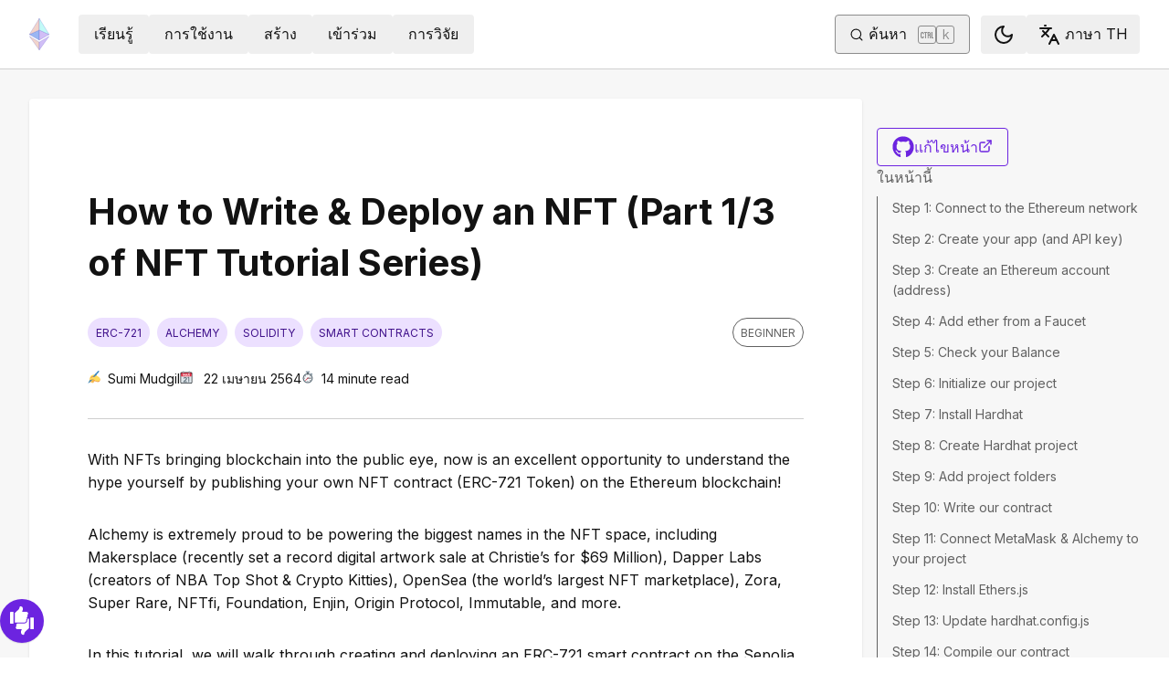

--- FILE ---
content_type: text/html; charset=utf-8
request_url: https://ethereum.org/th/developers/tutorials/how-to-write-and-deploy-an-nft
body_size: 87502
content:
<!DOCTYPE html><html lang="th" class="__variable_f367f3 __variable_21eb4d"><head><meta charSet="utf-8"/><meta name="viewport" content="width=device-width, initial-scale=1"/><link rel="preload" href="/_next/static/media/d3ebbfd689654d3a-s.p.woff2" as="font" crossorigin="" type="font/woff2"/><link rel="preload" href="/_next/static/media/e4af272ccee01ff0-s.p.woff2" as="font" crossorigin="" type="font/woff2"/><link rel="stylesheet" href="/_next/static/css/552ca77128d67218.css" data-precedence="next"/><link rel="stylesheet" href="/_next/static/css/b30489573339f853.css" data-precedence="next"/><link rel="stylesheet" href="/_next/static/css/68ece0549cce2f0f.css" data-precedence="next"/><link rel="stylesheet" href="/_next/static/css/0d550095e2ef6039.css" data-precedence="next"/><link rel="stylesheet" href="/_next/static/css/c49ea44ddcb26f2f.css" data-precedence="next"/><link rel="preload" as="script" fetchPriority="low" href="/_next/static/chunks/webpack-42e17282fda16a75.js"/><script src="/_next/static/chunks/200c5ccf-e3ae481ab5c71207.js" async=""></script><script src="/_next/static/chunks/7971-432436293e03c29e.js" async=""></script><script src="/_next/static/chunks/main-app-475fc2b508031e30.js" async=""></script><script src="/_next/static/chunks/app/global-error-86937b70620e169f.js" async=""></script><script src="/_next/static/chunks/7049-aea2f24389e185a7.js" async=""></script><script src="/_next/static/chunks/2712-47426c5d0e2385af.js" async=""></script><script src="/_next/static/chunks/9290-938b16a3dcc8280c.js" async=""></script><script src="/_next/static/chunks/5017-2bed240c0bcb4404.js" async=""></script><script src="/_next/static/chunks/9161-eeb1cca28692617d.js" async=""></script><script src="/_next/static/chunks/6373-aae902e6d599c7e2.js" async=""></script><script src="/_next/static/chunks/5851-ac4500c1b79b7137.js" async=""></script><script src="/_next/static/chunks/5049-b3bbf67bc2b30b4e.js" async=""></script><script src="/_next/static/chunks/2707-1fca80ca2016f7ca.js" async=""></script><script src="/_next/static/chunks/4141-79ee37fcba2f774b.js" async=""></script><script src="/_next/static/chunks/7082-85dea3f4a0c47bb5.js" async=""></script><script src="/_next/static/chunks/8628-aa0818b994fb9cfe.js" async=""></script><script src="/_next/static/chunks/7935-656aa6af204b2375.js" async=""></script><script src="/_next/static/chunks/5865-ce95d296d40d6430.js" async=""></script><script src="/_next/static/chunks/app/%5Blocale%5D/layout-bc27e11720226b70.js" async=""></script><script src="/_next/static/chunks/630-d3d9c6f1f7c8fc85.js" async=""></script><script src="/_next/static/chunks/app/%5Blocale%5D/error-ebce4f88d8ef9ec5.js" async=""></script><script src="/_next/static/chunks/app/%5Blocale%5D/not-found-99963cd4615e5634.js" async=""></script><script src="/_next/static/chunks/1bff33f1-ff9f428c3c776940.js" async=""></script><script src="/_next/static/chunks/7490-4bd97337ee5fef47.js" async=""></script><script src="/_next/static/chunks/9316-f967bd8bbee0f03b.js" async=""></script><script src="/_next/static/chunks/3665-870405fe43581142.js" async=""></script><script src="/_next/static/chunks/4530-c562c6f9f0ad1ae2.js" async=""></script><script src="/_next/static/chunks/1584-ef20ab53d7a14cf1.js" async=""></script><script src="/_next/static/chunks/6790-de19271a6e960d83.js" async=""></script><script src="/_next/static/chunks/6809-d65ac5c2b44e9e8e.js" async=""></script><script src="/_next/static/chunks/3043-db1cc52a8d580a40.js" async=""></script><script src="/_next/static/chunks/9615-4aa7a1a5544adc88.js" async=""></script><script src="/_next/static/chunks/540-46af8d8079c14318.js" async=""></script><script src="/_next/static/chunks/3791-80abd7a0d857dae8.js" async=""></script><script src="/_next/static/chunks/5150-9d3ab4e320b8b2fd.js" async=""></script><script src="/_next/static/chunks/7799-3d959f19284c1bf4.js" async=""></script><script src="/_next/static/chunks/7960-c651e84f57367684.js" async=""></script><script src="/_next/static/chunks/3017-7e205f3bf8c9cbd1.js" async=""></script><script src="/_next/static/chunks/1835-22bbc9dd48c9ba97.js" async=""></script><script src="/_next/static/chunks/1036-53f1a7c1f5b60120.js" async=""></script><script src="/_next/static/chunks/9880-129fde3c34240cbf.js" async=""></script><script src="/_next/static/chunks/app/%5Blocale%5D/%5B...slug%5D/page-268e69a7056e8dea.js" async=""></script><script src="/_next/static/chunks/9845-dbde565f18e7711e.js" async=""></script><script src="/_next/static/chunks/4961-bb1b994648e306e9.js" async=""></script><script src="/_next/static/chunks/1091-5f474014d3c71619.js" async=""></script><script src="/_next/static/chunks/4792-8872226d5fe79042.js" async=""></script><script src="/_next/static/chunks/app/%5Blocale%5D/page-bf9a727f8d54f2a0.js" async=""></script><title>How to Write &amp; Deploy an NFT (Part 1/3 of NFT Tutorial Series) | ethereum.org</title><meta name="description" content="This tutorial is Part 1 of a series on NFTs that will take you step by step on how to write and deploy a Non Fungible Token (ERC-721 token) smart contract using Ethereum and Inter Planetary File System (IPFS)."/><link rel="manifest" href="/manifest.json" crossorigin="use-credentials"/><meta name="docsearch:description" content="This tutorial is Part 1 of a series on NFTs that will take you step by step on how to write and deploy a Non Fungible Token (ERC-721 token) smart contract using Ethereum and Inter Planetary File System (IPFS)."/><link rel="canonical" href="https://ethereum.org/th/developers/tutorials/how-to-write-and-deploy-an-nft/"/><link rel="alternate" hrefLang="x-default" href="https://ethereum.org/developers/tutorials/how-to-write-and-deploy-an-nft/"/><link rel="alternate" hrefLang="en" href="https://ethereum.org/developers/tutorials/how-to-write-and-deploy-an-nft/"/><link rel="alternate" hrefLang="ar" href="https://ethereum.org/ar/developers/tutorials/how-to-write-and-deploy-an-nft/"/><link rel="alternate" hrefLang="az" href="https://ethereum.org/az/developers/tutorials/how-to-write-and-deploy-an-nft/"/><link rel="alternate" hrefLang="bg" href="https://ethereum.org/bg/developers/tutorials/how-to-write-and-deploy-an-nft/"/><link rel="alternate" hrefLang="ca" href="https://ethereum.org/ca/developers/tutorials/how-to-write-and-deploy-an-nft/"/><link rel="alternate" hrefLang="cs" href="https://ethereum.org/cs/developers/tutorials/how-to-write-and-deploy-an-nft/"/><link rel="alternate" hrefLang="de" href="https://ethereum.org/de/developers/tutorials/how-to-write-and-deploy-an-nft/"/><link rel="alternate" hrefLang="el" href="https://ethereum.org/el/developers/tutorials/how-to-write-and-deploy-an-nft/"/><link rel="alternate" hrefLang="es" href="https://ethereum.org/es/developers/tutorials/how-to-write-and-deploy-an-nft/"/><link rel="alternate" hrefLang="fa" href="https://ethereum.org/fa/developers/tutorials/how-to-write-and-deploy-an-nft/"/><link rel="alternate" hrefLang="fi" href="https://ethereum.org/fi/developers/tutorials/how-to-write-and-deploy-an-nft/"/><link rel="alternate" hrefLang="fr" href="https://ethereum.org/fr/developers/tutorials/how-to-write-and-deploy-an-nft/"/><link rel="alternate" hrefLang="hi" href="https://ethereum.org/hi/developers/tutorials/how-to-write-and-deploy-an-nft/"/><link rel="alternate" hrefLang="hr" href="https://ethereum.org/hr/developers/tutorials/how-to-write-and-deploy-an-nft/"/><link rel="alternate" hrefLang="hu" href="https://ethereum.org/hu/developers/tutorials/how-to-write-and-deploy-an-nft/"/><link rel="alternate" hrefLang="id" href="https://ethereum.org/id/developers/tutorials/how-to-write-and-deploy-an-nft/"/><link rel="alternate" hrefLang="it" href="https://ethereum.org/it/developers/tutorials/how-to-write-and-deploy-an-nft/"/><link rel="alternate" hrefLang="ja" href="https://ethereum.org/ja/developers/tutorials/how-to-write-and-deploy-an-nft/"/><link rel="alternate" hrefLang="km" href="https://ethereum.org/km/developers/tutorials/how-to-write-and-deploy-an-nft/"/><link rel="alternate" hrefLang="ko" href="https://ethereum.org/ko/developers/tutorials/how-to-write-and-deploy-an-nft/"/><link rel="alternate" hrefLang="ml" href="https://ethereum.org/ml/developers/tutorials/how-to-write-and-deploy-an-nft/"/><link rel="alternate" hrefLang="ms" href="https://ethereum.org/ms/developers/tutorials/how-to-write-and-deploy-an-nft/"/><link rel="alternate" hrefLang="nl" href="https://ethereum.org/nl/developers/tutorials/how-to-write-and-deploy-an-nft/"/><link rel="alternate" hrefLang="pl" href="https://ethereum.org/pl/developers/tutorials/how-to-write-and-deploy-an-nft/"/><link rel="alternate" hrefLang="pt-br" href="https://ethereum.org/pt-br/developers/tutorials/how-to-write-and-deploy-an-nft/"/><link rel="alternate" hrefLang="ro" href="https://ethereum.org/ro/developers/tutorials/how-to-write-and-deploy-an-nft/"/><link rel="alternate" hrefLang="ru" href="https://ethereum.org/ru/developers/tutorials/how-to-write-and-deploy-an-nft/"/><link rel="alternate" hrefLang="sv" href="https://ethereum.org/sv/developers/tutorials/how-to-write-and-deploy-an-nft/"/><link rel="alternate" hrefLang="sl" href="https://ethereum.org/sl/developers/tutorials/how-to-write-and-deploy-an-nft/"/><link rel="alternate" hrefLang="sw" href="https://ethereum.org/sw/developers/tutorials/how-to-write-and-deploy-an-nft/"/><link rel="alternate" hrefLang="th" href="https://ethereum.org/th/developers/tutorials/how-to-write-and-deploy-an-nft/"/><link rel="alternate" hrefLang="tr" href="https://ethereum.org/tr/developers/tutorials/how-to-write-and-deploy-an-nft/"/><link rel="alternate" hrefLang="uk" href="https://ethereum.org/uk/developers/tutorials/how-to-write-and-deploy-an-nft/"/><link rel="alternate" hrefLang="vi" href="https://ethereum.org/vi/developers/tutorials/how-to-write-and-deploy-an-nft/"/><link rel="alternate" hrefLang="zh-tw" href="https://ethereum.org/zh-tw/developers/tutorials/how-to-write-and-deploy-an-nft/"/><link rel="alternate" hrefLang="zh" href="https://ethereum.org/zh/developers/tutorials/how-to-write-and-deploy-an-nft/"/><meta property="og:title" content="How to Write &amp; Deploy an NFT (Part 1/3 of NFT Tutorial Series) | ethereum.org"/><meta property="og:description" content="This tutorial is Part 1 of a series on NFTs that will take you step by step on how to write and deploy a Non Fungible Token (ERC-721 token) smart contract using Ethereum and Inter Planetary File System (IPFS)."/><meta property="og:url" content="https://ethereum.org/th/developers/tutorials/how-to-write-and-deploy-an-nft/"/><meta property="og:site_name" content="ethereum.org"/><meta property="og:locale" content="th"/><meta property="og:image" content="https://ethereum.org/images/heroes/developers-hub-hero.png"/><meta property="og:type" content="website"/><meta name="twitter:card" content="summary_large_image"/><meta name="twitter:site" content="Sumi Mudgil"/><meta name="twitter:creator" content="Sumi Mudgil"/><meta name="twitter:title" content="How to Write &amp; Deploy an NFT (Part 1/3 of NFT Tutorial Series) | ethereum.org"/><meta name="twitter:description" content="This tutorial is Part 1 of a series on NFTs that will take you step by step on how to write and deploy a Non Fungible Token (ERC-721 token) smart contract using Ethereum and Inter Planetary File System (IPFS)."/><meta name="twitter:image" content="https://ethereum.org/images/heroes/developers-hub-hero.png"/><link rel="icon" href="/favicon.ico" type="image/x-icon" sizes="256x256"/><meta name="next-size-adjust"/><script src="/_next/static/chunks/polyfills-42372ed130431b0a.js" noModule=""></script></head><body><script>!function(){try{var d=document.documentElement,c=d.classList;c.remove('light','dark');var e=localStorage.getItem('theme');if('system'===e||(!e&&false)){var t='(prefers-color-scheme: dark)',m=window.matchMedia(t);if(m.media!==t||m.matches){d.style.colorScheme = 'dark';c.add('dark')}else{d.style.colorScheme = 'light';c.add('light')}}else if(e){c.add(e|| '')}else{c.add('light')}if(e==='light'||e==='dark'||!e)d.style.colorScheme=e||'light'}catch(e){}}()</script><!--$--><!--/$--><div class="bg-primary-low-contrast focus-within:p-4"><a class="absolute -top-14 rounded border bg-primary px-4 py-2 leading-8 text-background no-underline hover:no-underline focus:static" href="#main-content">ข้ามไปที่เนื้อหาหลัก</a></div><div class="mx-auto max-w-screen-2xl"><nav class="sticky top-0 z-sticky flex h-19 w-full max-w-screen-2xl items-center justify-between border-b bg-background p-4 md:items-stretch md:justify-normal xl:px-8" aria-label="หลัก"><a aria-label="หน้าหลัก" data-testid="nav-logo" class="inline-flex items-center no-underline text-primary" href="/th/"><svg xmlns="http://www.w3.org/2000/svg" width=".63em" height="1em" fill="none" class="text-[35px] opacity-85 hover:opacity-100" viewBox="0 0 115 182"><path fill="#F0CDC2" stroke="#1616B4" d="M57.505 181v-45.16L1.641 103.171z"></path><path fill="#C9B3F5" stroke="#1616B4" d="M57.69 181v-45.16l55.865-32.669z"></path><path fill="#88AAF1" stroke="#1616B4" d="M57.506 124.615V66.979L1 92.28z"></path><path fill="#C9B3F5" stroke="#1616B4" d="M57.69 124.615V66.979l56.506 25.302z"></path><path fill="#F0CDC2" stroke="#1616B4" d="M1 92.281 57.505 1v65.979z"></path><path fill="#B8FAF6" stroke="#1616B4" d="M114.196 92.281 57.691 1v65.979z"></path></svg></a><div class="ms-3 flex w-full justify-end md:justify-between xl:ms-8"><div class="me-8 flex w-full items-center gap-10 px-6 max-md:hidden"><div class="animate-pulse-light rounded bg-disabled opacity-5 dark:opacity-60 h-6 w-12 py-2"></div><div class="animate-pulse-light rounded bg-disabled opacity-5 dark:opacity-60 h-6 w-12 py-2"></div><div class="animate-pulse-light rounded bg-disabled opacity-5 dark:opacity-60 h-6 w-12 py-2"></div><div class="animate-pulse-light rounded bg-disabled opacity-5 dark:opacity-60 h-6 w-12 py-2"></div><div class="animate-pulse-light rounded bg-disabled opacity-5 dark:opacity-60 h-6 w-12 py-2"></div></div><div class="flex items-center gap-6 px-2 max-md:hidden xl:px-3"><div class="animate-pulse-light rounded bg-disabled opacity-5 dark:opacity-60 hidden h-6 w-[169px] xl:flex" data-label="search-xl"></div><div class="animate-pulse-light rounded bg-disabled opacity-5 dark:opacity-60 size-6 xl:hidden" data-label="search"></div></div><div class="flex items-center md:hidden"><div class="animate-pulse-light rounded bg-disabled opacity-5 dark:opacity-60 mx-2 size-6" data-label="search"></div><div class="animate-pulse-light rounded bg-disabled opacity-5 dark:opacity-60 ms-2 size-6" data-label="mobile-menu"></div></div></div></nav><script type="application/ld+json">{"@context":"https://schema.org","@graph":[{"@type":"WebPage","@id":"https://ethereum.org/th/developers/tutorials/how-to-write-and-deploy-an-nft","name":"How to Write & Deploy an NFT (Part 1/3 of NFT Tutorial Series)","description":"This tutorial is Part 1 of a series on NFTs that will take you step by step on how to write and deploy a Non Fungible Token (ERC-721 token) smart contract using Ethereum and Inter Planetary File System (IPFS).","url":"https://ethereum.org/th/developers/tutorials/how-to-write-and-deploy-an-nft","inLanguage":"th","author":[{"@type":"Organization","name":"Ethereum Community","url":"https://github.com/ethereum/ethereum-org-website/graphs/contributors","description":"A global collective of open-source contributors."}],"contributor":[{"@type":"Person","name":"cypherpepe","url":"https://github.com/cypherpepe"},{"@type":"Person","name":"wackerow","url":"https://github.com/wackerow"},{"@type":"Person","name":"brossetti1","url":"https://github.com/brossetti1"},{"@type":"Person","name":"pettinarip","url":"https://github.com/pettinarip"},{"@type":"Person","name":"gumb0","url":"https://github.com/gumb0"},{"@type":"Person","name":"UNOFFICIALbgd","url":"https://github.com/UNOFFICIALbgd"},{"@type":"Person","name":"nhsz","url":"https://github.com/nhsz"},{"@type":"Person","name":"opman129","url":"https://github.com/opman129"},{"@type":"Person","name":"minimalsm","url":"https://github.com/minimalsm"},{"@type":"Person","name":"millecodex","url":"https://github.com/millecodex"},{"@type":"Person","name":"hursittarcan","url":"https://github.com/hursittarcan"},{"@type":"Person","name":"vdusart","url":"https://github.com/vdusart"},{"@type":"Person","name":"lingzhong","url":"https://github.com/lingzhong"},{"@type":"Person","name":"chickensmitten","url":"https://github.com/chickensmitten"},{"@type":"Person","name":"Dentrax","url":"https://github.com/Dentrax"},{"@type":"Person","name":"btandowsky","url":"https://github.com/btandowsky"},{"@type":"Person","name":"jixbo","url":"https://github.com/jixbo"}],"isPartOf":{"@type":"WebSite","@id":"https://ethereum.org/#website","name":"ethereum.org","url":"https://ethereum.org"},"breadcrumb":{"@type":"BreadcrumbList","itemListElement":[{"@type":"ListItem","position":1,"name":"Home","item":"https://ethereum.org/th/"},{"@type":"ListItem","position":2,"name":"Developers","item":"https://ethereum.org/th/developers"},{"@type":"ListItem","position":3,"name":"Tutorials","item":"https://ethereum.org/th/developers/tutorials"},{"@type":"ListItem","position":4,"name":"How to write and deploy an nft","item":"https://ethereum.org/th/developers/tutorials/how-to-write-and-deploy-an-nft"}]},"publisher":{"@type":"Organization","@id":"https://ethereum.foundation/#organization","name":"Ethereum Foundation","url":"https://ethereum.foundation","ownershipFundingInfo":"https://ethereum.foundation/ef","logo":"https://ethereum.org/images/ef-logo.png","sameAs":["https://www.wikidata.org/wiki/Q114736857","https://www.crunchbase.com/organization/ethereum","https://x.com/ethereumfndn","https://www.linkedin.com/company/ethereum-foundation"]},"reviewedBy":{"@type":"Organization","@id":"https://ethereum.foundation/#organization","name":"Ethereum Foundation","url":"https://ethereum.foundation","ownershipFundingInfo":"https://ethereum.foundation/ef","logo":"https://ethereum.org/images/ef-logo.png","sameAs":["https://www.wikidata.org/wiki/Q114736857","https://www.crunchbase.com/organization/ethereum","https://x.com/ethereumfndn","https://www.linkedin.com/company/ethereum-foundation"]},"mainEntity":{"@id":"https://ethereum.org/th/developers/tutorials/how-to-write-and-deploy-an-nft#article"}},{"@type":"Article","@id":"https://ethereum.org/th/developers/tutorials/how-to-write-and-deploy-an-nft#article","headline":"How to Write & Deploy an NFT (Part 1/3 of NFT Tutorial Series)","description":"This tutorial is Part 1 of a series on NFTs that will take you step by step on how to write and deploy a Non Fungible Token (ERC-721 token) smart contract using Ethereum and Inter Planetary File System (IPFS).","author":[{"@type":"Organization","name":"Ethereum Community","url":"https://github.com/ethereum/ethereum-org-website/graphs/contributors","description":"A global collective of open-source contributors."}],"contributor":[{"@type":"Person","name":"cypherpepe","url":"https://github.com/cypherpepe"},{"@type":"Person","name":"wackerow","url":"https://github.com/wackerow"},{"@type":"Person","name":"brossetti1","url":"https://github.com/brossetti1"},{"@type":"Person","name":"pettinarip","url":"https://github.com/pettinarip"},{"@type":"Person","name":"gumb0","url":"https://github.com/gumb0"},{"@type":"Person","name":"UNOFFICIALbgd","url":"https://github.com/UNOFFICIALbgd"},{"@type":"Person","name":"nhsz","url":"https://github.com/nhsz"},{"@type":"Person","name":"opman129","url":"https://github.com/opman129"},{"@type":"Person","name":"minimalsm","url":"https://github.com/minimalsm"},{"@type":"Person","name":"millecodex","url":"https://github.com/millecodex"},{"@type":"Person","name":"hursittarcan","url":"https://github.com/hursittarcan"},{"@type":"Person","name":"vdusart","url":"https://github.com/vdusart"},{"@type":"Person","name":"lingzhong","url":"https://github.com/lingzhong"},{"@type":"Person","name":"chickensmitten","url":"https://github.com/chickensmitten"},{"@type":"Person","name":"Dentrax","url":"https://github.com/Dentrax"},{"@type":"Person","name":"btandowsky","url":"https://github.com/btandowsky"},{"@type":"Person","name":"jixbo","url":"https://github.com/jixbo"}],"publisher":{"@type":"Organization","@id":"https://ethereum.foundation/#organization","name":"Ethereum Foundation","url":"https://ethereum.foundation","ownershipFundingInfo":"https://ethereum.foundation/ef","logo":"https://ethereum.org/images/ef-logo.png","sameAs":["https://www.wikidata.org/wiki/Q114736857","https://www.crunchbase.com/organization/ethereum","https://x.com/ethereumfndn","https://www.linkedin.com/company/ethereum-foundation"]},"reviewedBy":{"@type":"Organization","@id":"https://ethereum.foundation/#organization","name":"Ethereum Foundation","url":"https://ethereum.foundation","ownershipFundingInfo":"https://ethereum.foundation/ef","logo":"https://ethereum.org/images/ef-logo.png","sameAs":["https://www.wikidata.org/wiki/Q114736857","https://www.crunchbase.com/organization/ethereum","https://x.com/ethereumfndn","https://www.linkedin.com/company/ethereum-foundation"]},"dateModified":"2021-04-22","mainEntityOfPage":"https://ethereum.org/th/developers/tutorials/how-to-write-and-deploy-an-nft","about":{"@type":"Thing","name":"How to Write & Deploy an NFT (Part 1/3 of NFT Tutorial Series)","description":"This tutorial is Part 1 of a series on NFTs that will take you step by step on how to write and deploy a Non Fungible Token (ERC-721 token) smart contract using Ethereum and Inter Planetary File System (IPFS)."}}]}</script><div class="flex w-full gap-8 border-b bg-background p-8 lg:mx-auto lg:bg-background-highlight lg:shadow"><article id="main-content" class="scroll-mt-24 [&amp;_section]:scroll-mt-24 min-w-0 max-w-[1000px] rounded bg-background p-0 lg:p-16 lg:shadow" dir="ltr"><h1 class="font-bold leading-xs my-8 text-[2.5rem] max-lg:text-[1.75rem]">How to Write &amp; Deploy an NFT (Part 1/3 of NFT Tutorial Series)</h1><div class="flex flex-col justify-between border-b-0 border-border pb-2 lg:border-b"><div class="flex mb-8 w-full items-center justify-between"><div class="flex w-full flex-wrap"><div class="inline-flex items-center rounded-full border uppercase transition-colors bg-primary-low-contrast text-primary-high-contrast hover:shadow-primary-high-contrast border-transparent text-xs px-2 py-0.5 min-h-8 mb-2 me-2">ERC-721</div><div class="inline-flex items-center rounded-full border uppercase transition-colors bg-primary-low-contrast text-primary-high-contrast hover:shadow-primary-high-contrast border-transparent text-xs px-2 py-0.5 min-h-8 mb-2 me-2">Alchemy</div><div class="inline-flex items-center rounded-full border uppercase transition-colors bg-primary-low-contrast text-primary-high-contrast hover:shadow-primary-high-contrast border-transparent text-xs px-2 py-0.5 min-h-8 mb-2 me-2">Solidity</div><div class="inline-flex items-center rounded-full border uppercase transition-colors bg-primary-low-contrast text-primary-high-contrast hover:shadow-primary-high-contrast border-transparent text-xs px-2 py-0.5 min-h-8 mb-2 me-2">smart contracts</div></div><div class="inline-flex items-center rounded-full border uppercase transition-colors text-body-medium border-body-medium hover:shadow-body-medium bg-transparent text-xs px-2 py-0.5 min-h-8 mb-2 self-start whitespace-nowrap">Beginner</div></div><div class="flex text-text300 mb-6 mt-[-1rem] flex-wrap gap-4 text-sm"><div><!--$!--><template data-dgst="BAILOUT_TO_CLIENT_SIDE_RENDERING"></template><!--/$-->Sumi Mudgil</div><div><!--$!--><template data-dgst="BAILOUT_TO_CLIENT_SIDE_RENDERING"></template><!--/$--> <!-- -->22 เมษายน 2564</div><div><!--$!--><template data-dgst="BAILOUT_TO_CLIENT_SIDE_RENDERING"></template><!--/$-->14<!-- --> <!-- -->minute read</div></div></div><button class="gap-2 items-center rounded border border-solid transition [&amp;&gt;svg]:flex-shrink-0 text-primary border-current hover:!text-primary-hover hover:shadow-[4px_4px_theme(&#x27;colors.primary.low-contrast&#x27;)] focus-visible:outline focus-visible:outline-primary-hover focus-visible:outline-4 focus-visible:-outline-offset-1 active:text-primary-hover active:shadow-none disabled:pointer-events-none disabled:text-disabled [&amp;[data-secondary=&#x27;true&#x27;]]:text-body min-h-10.5 px-4 py-2 [&amp;&gt;svg]:size-6 flex w-full justify-between lg:hidden" data-secondary="true" type="button" id="radix-:R1mjttajsq:" aria-haspopup="menu" aria-expanded="false" data-state="closed"><span class="flex-1 text-center">ในหน้านี้</span><svg xmlns="http://www.w3.org/2000/svg" width="24" height="24" viewBox="0 0 24 24" fill="none" stroke="currentColor" stroke-width="2" stroke-linecap="round" stroke-linejoin="round" class="lucide lucide-chevron-down" aria-hidden="true"><path d="m6 9 6 6 6-6"></path></svg></button><p class="mx-0 mb-4 mt-8 break-words">With NFTs bringing blockchain into the public eye, now is an excellent opportunity to understand the hype yourself by publishing your own NFT contract (ERC-721 Token) on the Ethereum blockchain!</p>
<p class="mx-0 mb-4 mt-8 break-words">Alchemy is extremely proud to be powering the biggest names in the NFT space, including Makersplace (recently set a record digital artwork sale at Christie’s for $69 Million), Dapper Labs (creators of NBA Top Shot &amp; Crypto Kitties), OpenSea (the world’s largest NFT marketplace), Zora, Super Rare, NFTfi, Foundation, Enjin, Origin Protocol, Immutable, and more.</p>
<p class="mx-0 mb-4 mt-8 break-words">In this tutorial, we will walk through creating and deploying an ERC-721 smart contract on the Sepolia test network using <a target="_blank" rel="noopener noreferrer" class="visited:text-primary-visited" href="https://metamask.io/">MetaMask<span style="position:absolute;border:0;width:1px;height:1px;padding:0;margin:-1px;overflow:hidden;clip:rect(0, 0, 0, 0);white-space:nowrap;word-wrap:normal">opens in a new tab</span><svg xmlns="http://www.w3.org/2000/svg" width="24" height="24" viewBox="0 0 24 24" fill="none" stroke="currentColor" stroke-width="2" stroke-linecap="round" stroke-linejoin="round" class="lucide lucide-external-link !mb-0.5 ms-1 inline-block size-[0.875em] max-h-4 max-w-4 shrink-0" aria-hidden="true" data-label="arrow"><path d="M15 3h6v6"></path><path d="M10 14 21 3"></path><path d="M18 13v6a2 2 0 0 1-2 2H5a2 2 0 0 1-2-2V8a2 2 0 0 1 2-2h6"></path></svg></a>, <a target="_blank" rel="noopener noreferrer" class="visited:text-primary-visited" href="https://docs.soliditylang.org/en/v0.8.0/">Solidity<span style="position:absolute;border:0;width:1px;height:1px;padding:0;margin:-1px;overflow:hidden;clip:rect(0, 0, 0, 0);white-space:nowrap;word-wrap:normal">opens in a new tab</span><svg xmlns="http://www.w3.org/2000/svg" width="24" height="24" viewBox="0 0 24 24" fill="none" stroke="currentColor" stroke-width="2" stroke-linecap="round" stroke-linejoin="round" class="lucide lucide-external-link !mb-0.5 ms-1 inline-block size-[0.875em] max-h-4 max-w-4 shrink-0" aria-hidden="true" data-label="arrow"><path d="M15 3h6v6"></path><path d="M10 14 21 3"></path><path d="M18 13v6a2 2 0 0 1-2 2H5a2 2 0 0 1-2-2V8a2 2 0 0 1 2-2h6"></path></svg></a>, <a target="_blank" rel="noopener noreferrer" class="visited:text-primary-visited" href="https://hardhat.org/">Hardhat<span style="position:absolute;border:0;width:1px;height:1px;padding:0;margin:-1px;overflow:hidden;clip:rect(0, 0, 0, 0);white-space:nowrap;word-wrap:normal">opens in a new tab</span><svg xmlns="http://www.w3.org/2000/svg" width="24" height="24" viewBox="0 0 24 24" fill="none" stroke="currentColor" stroke-width="2" stroke-linecap="round" stroke-linejoin="round" class="lucide lucide-external-link !mb-0.5 ms-1 inline-block size-[0.875em] max-h-4 max-w-4 shrink-0" aria-hidden="true" data-label="arrow"><path d="M15 3h6v6"></path><path d="M10 14 21 3"></path><path d="M18 13v6a2 2 0 0 1-2 2H5a2 2 0 0 1-2-2V8a2 2 0 0 1 2-2h6"></path></svg></a>, <a target="_blank" rel="noopener noreferrer" class="visited:text-primary-visited" href="https://pinata.cloud/">Pinata<span style="position:absolute;border:0;width:1px;height:1px;padding:0;margin:-1px;overflow:hidden;clip:rect(0, 0, 0, 0);white-space:nowrap;word-wrap:normal">opens in a new tab</span><svg xmlns="http://www.w3.org/2000/svg" width="24" height="24" viewBox="0 0 24 24" fill="none" stroke="currentColor" stroke-width="2" stroke-linecap="round" stroke-linejoin="round" class="lucide lucide-external-link !mb-0.5 ms-1 inline-block size-[0.875em] max-h-4 max-w-4 shrink-0" aria-hidden="true" data-label="arrow"><path d="M15 3h6v6"></path><path d="M10 14 21 3"></path><path d="M18 13v6a2 2 0 0 1-2 2H5a2 2 0 0 1-2-2V8a2 2 0 0 1 2-2h6"></path></svg></a> and <a target="_blank" rel="noopener noreferrer" class="visited:text-primary-visited" href="https://alchemy.com/signup/eth">Alchemy<span style="position:absolute;border:0;width:1px;height:1px;padding:0;margin:-1px;overflow:hidden;clip:rect(0, 0, 0, 0);white-space:nowrap;word-wrap:normal">opens in a new tab</span><svg xmlns="http://www.w3.org/2000/svg" width="24" height="24" viewBox="0 0 24 24" fill="none" stroke="currentColor" stroke-width="2" stroke-linecap="round" stroke-linejoin="round" class="lucide lucide-external-link !mb-0.5 ms-1 inline-block size-[0.875em] max-h-4 max-w-4 shrink-0" aria-hidden="true" data-label="arrow"><path d="M15 3h6v6"></path><path d="M10 14 21 3"></path><path d="M18 13v6a2 2 0 0 1-2 2H5a2 2 0 0 1-2-2V8a2 2 0 0 1 2-2h6"></path></svg></a> (don’t fret if you don’t understand what any of this means yet — we will explain it!).</p>
<p class="mx-0 mb-4 mt-8 break-words">In Part 2 of this tutorial we’ll go through how we can use our smart contract to mint an NFT, and in Part 3 we’ll explain how to view your NFT on MetaMask.</p>
<p class="mx-0 mb-4 mt-8 break-words">And of course, if you have questions at any point, don’t hesitate to reach out in the <a target="_blank" rel="noopener noreferrer" class="visited:text-primary-visited" href="https://discord.gg/gWuC7zB">Alchemy Discord<span style="position:absolute;border:0;width:1px;height:1px;padding:0;margin:-1px;overflow:hidden;clip:rect(0, 0, 0, 0);white-space:nowrap;word-wrap:normal">opens in a new tab</span><svg xmlns="http://www.w3.org/2000/svg" width="24" height="24" viewBox="0 0 24 24" fill="none" stroke="currentColor" stroke-width="2" stroke-linecap="round" stroke-linejoin="round" class="lucide lucide-external-link !mb-0.5 ms-1 inline-block size-[0.875em] max-h-4 max-w-4 shrink-0" aria-hidden="true" data-label="arrow"><path d="M15 3h6v6"></path><path d="M10 14 21 3"></path><path d="M18 13v6a2 2 0 0 1-2 2H5a2 2 0 0 1-2-2V8a2 2 0 0 1 2-2h6"></path></svg></a> or visit <a target="_blank" rel="noopener noreferrer" class="visited:text-primary-visited" href="https://docs.alchemy.com/alchemy/enhanced-apis/nft-api">Alchemy&#x27;s NFT API docs<span style="position:absolute;border:0;width:1px;height:1px;padding:0;margin:-1px;overflow:hidden;clip:rect(0, 0, 0, 0);white-space:nowrap;word-wrap:normal">opens in a new tab</span><svg xmlns="http://www.w3.org/2000/svg" width="24" height="24" viewBox="0 0 24 24" fill="none" stroke="currentColor" stroke-width="2" stroke-linecap="round" stroke-linejoin="round" class="lucide lucide-external-link !mb-0.5 ms-1 inline-block size-[0.875em] max-h-4 max-w-4 shrink-0" aria-hidden="true" data-label="arrow"><path d="M15 3h6v6"></path><path d="M10 14 21 3"></path><path d="M18 13v6a2 2 0 0 1-2 2H5a2 2 0 0 1-2-2V8a2 2 0 0 1 2-2h6"></path></svg></a>!</p>
<h2 id="connect-to-ethereum" class="font-bold leading-xs my-8 relative group text-[2rem] mt-12 scroll-mt-40 max-md:text-2xl" data-group="true"><a aria-label="connect to ethereum permalink" class="absolute end-full flex h-full items-center opacity-0 transition-opacity duration-100 ease-in-out focus:opacity-100 group-hover:opacity-100" href="#connect-to-ethereum"><svg xmlns="http://www.w3.org/2000/svg" width="24" height="24" viewBox="0 0 24 24" fill="none" stroke="currentColor" stroke-width="2" stroke-linecap="round" stroke-linejoin="round" class="lucide lucide-link me-1 size-3" aria-hidden="true"><path d="M10 13a5 5 0 0 0 7.54.54l3-3a5 5 0 0 0-7.07-7.07l-1.72 1.71"></path><path d="M14 11a5 5 0 0 0-7.54-.54l-3 3a5 5 0 0 0 7.07 7.07l1.71-1.71"></path></svg></a>Step 1: Connect to the Ethereum network</h2>
<p class="mx-0 mb-4 mt-8 break-words">There are a bunch of ways to make requests to the Ethereum blockchain, but to make things easy, we’ll use a free account on <a target="_blank" rel="noopener noreferrer" class="visited:text-primary-visited" href="https://alchemy.com/signup/eth">Alchemy<span style="position:absolute;border:0;width:1px;height:1px;padding:0;margin:-1px;overflow:hidden;clip:rect(0, 0, 0, 0);white-space:nowrap;word-wrap:normal">opens in a new tab</span><svg xmlns="http://www.w3.org/2000/svg" width="24" height="24" viewBox="0 0 24 24" fill="none" stroke="currentColor" stroke-width="2" stroke-linecap="round" stroke-linejoin="round" class="lucide lucide-external-link !mb-0.5 ms-1 inline-block size-[0.875em] max-h-4 max-w-4 shrink-0" aria-hidden="true" data-label="arrow"><path d="M15 3h6v6"></path><path d="M10 14 21 3"></path><path d="M18 13v6a2 2 0 0 1-2 2H5a2 2 0 0 1-2-2V8a2 2 0 0 1 2-2h6"></path></svg></a>, a blockchain developer platform and API that allows us to communicate with the Ethereum chain without having to run our own nodes.</p>
<p class="mx-0 mb-4 mt-8 break-words">In this tutorial, we’ll also take advantage of Alchemy’s developer tools for monitoring and analytics to understand what’s going on under the hood in our smart contract deployment. If you don’t already have an Alchemy account, you can sign up for free <a target="_blank" rel="noopener noreferrer" class="visited:text-primary-visited" href="https://alchemy.com/signup/eth">here<span style="position:absolute;border:0;width:1px;height:1px;padding:0;margin:-1px;overflow:hidden;clip:rect(0, 0, 0, 0);white-space:nowrap;word-wrap:normal">opens in a new tab</span><svg xmlns="http://www.w3.org/2000/svg" width="24" height="24" viewBox="0 0 24 24" fill="none" stroke="currentColor" stroke-width="2" stroke-linecap="round" stroke-linejoin="round" class="lucide lucide-external-link !mb-0.5 ms-1 inline-block size-[0.875em] max-h-4 max-w-4 shrink-0" aria-hidden="true" data-label="arrow"><path d="M15 3h6v6"></path><path d="M10 14 21 3"></path><path d="M18 13v6a2 2 0 0 1-2 2H5a2 2 0 0 1-2-2V8a2 2 0 0 1 2-2h6"></path></svg></a>.</p>
<h2 id="make-api-key" class="font-bold leading-xs my-8 relative group text-[2rem] mt-12 scroll-mt-40 max-md:text-2xl" data-group="true"><a aria-label="make api key permalink" class="absolute end-full flex h-full items-center opacity-0 transition-opacity duration-100 ease-in-out focus:opacity-100 group-hover:opacity-100" href="#make-api-key"><svg xmlns="http://www.w3.org/2000/svg" width="24" height="24" viewBox="0 0 24 24" fill="none" stroke="currentColor" stroke-width="2" stroke-linecap="round" stroke-linejoin="round" class="lucide lucide-link me-1 size-3" aria-hidden="true"><path d="M10 13a5 5 0 0 0 7.54.54l3-3a5 5 0 0 0-7.07-7.07l-1.72 1.71"></path><path d="M14 11a5 5 0 0 0-7.54-.54l-3 3a5 5 0 0 0 7.07 7.07l1.71-1.71"></path></svg></a>Step 2: Create your app (and API key)</h2>
<p class="mx-0 mb-4 mt-8 break-words">Once you’ve created an Alchemy account, you can generate an API key by creating an app. This will allow us to make requests to the Sepolia test network. Check out <a target="_blank" rel="noopener noreferrer" class="visited:text-primary-visited" href="https://docs.alchemyapi.io/guides/choosing-a-network">this guide<span style="position:absolute;border:0;width:1px;height:1px;padding:0;margin:-1px;overflow:hidden;clip:rect(0, 0, 0, 0);white-space:nowrap;word-wrap:normal">opens in a new tab</span><svg xmlns="http://www.w3.org/2000/svg" width="24" height="24" viewBox="0 0 24 24" fill="none" stroke="currentColor" stroke-width="2" stroke-linecap="round" stroke-linejoin="round" class="lucide lucide-external-link !mb-0.5 ms-1 inline-block size-[0.875em] max-h-4 max-w-4 shrink-0" aria-hidden="true" data-label="arrow"><path d="M15 3h6v6"></path><path d="M10 14 21 3"></path><path d="M18 13v6a2 2 0 0 1-2 2H5a2 2 0 0 1-2-2V8a2 2 0 0 1 2-2h6"></path></svg></a> if you’re curious to learn more about test networks.</p>
<ol class="mb-6 ms-6 list-decimal">
<li class="mb-3 last:mb-0 [&amp;_ol]:mt-3 [&amp;_ul]:mt-3">Navigate to the “Create App” page in your Alchemy Dashboard by hovering over “Apps” in the nav bar and clicking “Create App”</li>
</ol>
<p class="mx-0 mb-4 mt-8 break-words"><span class="flex justify-center"><a target="_blank" rel="noopener noreferrer" href="/content/developers/tutorials/how-to-write-and-deploy-an-nft/create-your-app.png"><img alt="Create your app" loading="lazy" width="800" height="455.55555555555554" decoding="async" data-nimg="1" class="h-auto" style="color:transparent;background-size:cover;background-position:50% 50%;background-repeat:no-repeat;background-image:url(&quot;data:image/svg+xml;charset=utf-8,%3Csvg xmlns=&#x27;http://www.w3.org/2000/svg&#x27; viewBox=&#x27;0 0 800 455.55555555555554&#x27;%3E%3Cfilter id=&#x27;b&#x27; color-interpolation-filters=&#x27;sRGB&#x27;%3E%3CfeGaussianBlur stdDeviation=&#x27;20&#x27;/%3E%3CfeColorMatrix values=&#x27;1 0 0 0 0 0 1 0 0 0 0 0 1 0 0 0 0 0 100 -1&#x27; result=&#x27;s&#x27;/%3E%3CfeFlood x=&#x27;0&#x27; y=&#x27;0&#x27; width=&#x27;100%25&#x27; height=&#x27;100%25&#x27;/%3E%3CfeComposite operator=&#x27;out&#x27; in=&#x27;s&#x27;/%3E%3CfeComposite in2=&#x27;SourceGraphic&#x27;/%3E%3CfeGaussianBlur stdDeviation=&#x27;20&#x27;/%3E%3C/filter%3E%3Cimage width=&#x27;100%25&#x27; height=&#x27;100%25&#x27; x=&#x27;0&#x27; y=&#x27;0&#x27; preserveAspectRatio=&#x27;none&#x27; style=&#x27;filter: url(%23b);&#x27; href=&#x27;[data-uri]&#x27;/%3E%3C/svg%3E&quot;)" srcSet="/_next/image/?url=%2Fcontent%2Fdevelopers%2Ftutorials%2Fhow-to-write-and-deploy-an-nft%2Fcreate-your-app.png&amp;w=828&amp;q=75 1x, /_next/image/?url=%2Fcontent%2Fdevelopers%2Ftutorials%2Fhow-to-write-and-deploy-an-nft%2Fcreate-your-app.png&amp;w=1920&amp;q=75 2x" src="/_next/image/?url=%2Fcontent%2Fdevelopers%2Ftutorials%2Fhow-to-write-and-deploy-an-nft%2Fcreate-your-app.png&amp;w=1920&amp;q=75"/></a></span></p>
<ol start="2" class="mb-6 ms-6 list-decimal">
<li class="mb-3 last:mb-0 [&amp;_ol]:mt-3 [&amp;_ul]:mt-3">Name your app (we chose “My First NFT!”), offer a short description, select “Ethereum” for the Chain, and choose “Sepolia” for your network. Since the merge the other testnets have been deprecated.</li>
</ol>
<p class="mx-0 mb-4 mt-8 break-words"><span class="flex justify-center"><a target="_blank" rel="noopener noreferrer" href="/content/developers/tutorials/how-to-write-and-deploy-an-nft/alchemy-explorer-sepolia.png"><img alt="Configure and publish your app" loading="lazy" width="800" height="399.84368894099254" decoding="async" data-nimg="1" class="h-auto" style="color:transparent;background-size:cover;background-position:50% 50%;background-repeat:no-repeat;background-image:url(&quot;data:image/svg+xml;charset=utf-8,%3Csvg xmlns=&#x27;http://www.w3.org/2000/svg&#x27; viewBox=&#x27;0 0 800 399.84368894099254&#x27;%3E%3Cfilter id=&#x27;b&#x27; color-interpolation-filters=&#x27;sRGB&#x27;%3E%3CfeGaussianBlur stdDeviation=&#x27;20&#x27;/%3E%3CfeColorMatrix values=&#x27;1 0 0 0 0 0 1 0 0 0 0 0 1 0 0 0 0 0 100 -1&#x27; result=&#x27;s&#x27;/%3E%3CfeFlood x=&#x27;0&#x27; y=&#x27;0&#x27; width=&#x27;100%25&#x27; height=&#x27;100%25&#x27;/%3E%3CfeComposite operator=&#x27;out&#x27; in=&#x27;s&#x27;/%3E%3CfeComposite in2=&#x27;SourceGraphic&#x27;/%3E%3CfeGaussianBlur stdDeviation=&#x27;20&#x27;/%3E%3C/filter%3E%3Cimage width=&#x27;100%25&#x27; height=&#x27;100%25&#x27; x=&#x27;0&#x27; y=&#x27;0&#x27; preserveAspectRatio=&#x27;none&#x27; style=&#x27;filter: url(%23b);&#x27; href=&#x27;[data-uri]&#x27;/%3E%3C/svg%3E&quot;)" srcSet="/_next/image/?url=%2Fcontent%2Fdevelopers%2Ftutorials%2Fhow-to-write-and-deploy-an-nft%2Falchemy-explorer-sepolia.png&amp;w=828&amp;q=75 1x, /_next/image/?url=%2Fcontent%2Fdevelopers%2Ftutorials%2Fhow-to-write-and-deploy-an-nft%2Falchemy-explorer-sepolia.png&amp;w=1920&amp;q=75 2x" src="/_next/image/?url=%2Fcontent%2Fdevelopers%2Ftutorials%2Fhow-to-write-and-deploy-an-nft%2Falchemy-explorer-sepolia.png&amp;w=1920&amp;q=75"/></a></span></p>
<ol start="3" class="mb-6 ms-6 list-decimal">
<li class="mb-3 last:mb-0 [&amp;_ol]:mt-3 [&amp;_ul]:mt-3">Click “Create app” and that’s it! Your app should appear in the table below.</li>
</ol>
<h2 id="create-eth-address" class="font-bold leading-xs my-8 relative group text-[2rem] mt-12 scroll-mt-40 max-md:text-2xl" data-group="true"><a aria-label="create eth address permalink" class="absolute end-full flex h-full items-center opacity-0 transition-opacity duration-100 ease-in-out focus:opacity-100 group-hover:opacity-100" href="#create-eth-address"><svg xmlns="http://www.w3.org/2000/svg" width="24" height="24" viewBox="0 0 24 24" fill="none" stroke="currentColor" stroke-width="2" stroke-linecap="round" stroke-linejoin="round" class="lucide lucide-link me-1 size-3" aria-hidden="true"><path d="M10 13a5 5 0 0 0 7.54.54l3-3a5 5 0 0 0-7.07-7.07l-1.72 1.71"></path><path d="M14 11a5 5 0 0 0-7.54-.54l-3 3a5 5 0 0 0 7.07 7.07l1.71-1.71"></path></svg></a>Step 3: Create an Ethereum account (address)</h2>
<p class="mx-0 mb-4 mt-8 break-words">We need an Ethereum account to send and receive transactions. For this tutorial, we’ll use MetaMask, a virtual wallet in the browser used to manage your Ethereum account address. If you want to understand more about how transactions on Ethereum work, check out <a class="visited:text-primary-visited" href="/th/developers/docs/transactions/">this page</a> from the Ethereum foundation.</p>
<p class="mx-0 mb-4 mt-8 break-words">You can download and create a MetaMask account for free <a target="_blank" rel="noopener noreferrer" class="visited:text-primary-visited" href="https://metamask.io/download">here<span style="position:absolute;border:0;width:1px;height:1px;padding:0;margin:-1px;overflow:hidden;clip:rect(0, 0, 0, 0);white-space:nowrap;word-wrap:normal">opens in a new tab</span><svg xmlns="http://www.w3.org/2000/svg" width="24" height="24" viewBox="0 0 24 24" fill="none" stroke="currentColor" stroke-width="2" stroke-linecap="round" stroke-linejoin="round" class="lucide lucide-external-link !mb-0.5 ms-1 inline-block size-[0.875em] max-h-4 max-w-4 shrink-0" aria-hidden="true" data-label="arrow"><path d="M15 3h6v6"></path><path d="M10 14 21 3"></path><path d="M18 13v6a2 2 0 0 1-2 2H5a2 2 0 0 1-2-2V8a2 2 0 0 1 2-2h6"></path></svg></a>. When you are creating an account, or if you already have an account, make sure to switch over to the “Sepolia Test Network” in the upper right (so that we’re not dealing with real money).</p>
<p class="mx-0 mb-4 mt-8 break-words"><span class="flex justify-center"><a target="_blank" rel="noopener noreferrer" href="/content/developers/tutorials/how-to-write-and-deploy-an-nft/metamask-goerli.png"><img alt="Set Sepolia as your network" loading="lazy" width="403" height="540" decoding="async" data-nimg="1" class="h-auto" style="color:transparent;background-size:cover;background-position:50% 50%;background-repeat:no-repeat;background-image:url(&quot;data:image/svg+xml;charset=utf-8,%3Csvg xmlns=&#x27;http://www.w3.org/2000/svg&#x27; viewBox=&#x27;0 0 403 540&#x27;%3E%3Cfilter id=&#x27;b&#x27; color-interpolation-filters=&#x27;sRGB&#x27;%3E%3CfeGaussianBlur stdDeviation=&#x27;20&#x27;/%3E%3CfeColorMatrix values=&#x27;1 0 0 0 0 0 1 0 0 0 0 0 1 0 0 0 0 0 100 -1&#x27; result=&#x27;s&#x27;/%3E%3CfeFlood x=&#x27;0&#x27; y=&#x27;0&#x27; width=&#x27;100%25&#x27; height=&#x27;100%25&#x27;/%3E%3CfeComposite operator=&#x27;out&#x27; in=&#x27;s&#x27;/%3E%3CfeComposite in2=&#x27;SourceGraphic&#x27;/%3E%3CfeGaussianBlur stdDeviation=&#x27;20&#x27;/%3E%3C/filter%3E%3Cimage width=&#x27;100%25&#x27; height=&#x27;100%25&#x27; x=&#x27;0&#x27; y=&#x27;0&#x27; preserveAspectRatio=&#x27;none&#x27; style=&#x27;filter: url(%23b);&#x27; href=&#x27;[data-uri]&#x27;/%3E%3C/svg%3E&quot;)" srcSet="/_next/image/?url=%2Fcontent%2Fdevelopers%2Ftutorials%2Fhow-to-write-and-deploy-an-nft%2Fmetamask-goerli.png&amp;w=640&amp;q=75 1x, /_next/image/?url=%2Fcontent%2Fdevelopers%2Ftutorials%2Fhow-to-write-and-deploy-an-nft%2Fmetamask-goerli.png&amp;w=828&amp;q=75 2x" src="/_next/image/?url=%2Fcontent%2Fdevelopers%2Ftutorials%2Fhow-to-write-and-deploy-an-nft%2Fmetamask-goerli.png&amp;w=828&amp;q=75"/></a></span></p>
<h2 id="step-4-add-ether-from-a-faucet" class="font-bold leading-xs my-8 relative group text-[2rem] mt-12 scroll-mt-40 max-md:text-2xl" data-group="true"><a aria-label="step 4 add ether from a faucet permalink" class="absolute end-full flex h-full items-center opacity-0 transition-opacity duration-100 ease-in-out focus:opacity-100 group-hover:opacity-100" href="#step-4-add-ether-from-a-faucet"><svg xmlns="http://www.w3.org/2000/svg" width="24" height="24" viewBox="0 0 24 24" fill="none" stroke="currentColor" stroke-width="2" stroke-linecap="round" stroke-linejoin="round" class="lucide lucide-link me-1 size-3" aria-hidden="true"><path d="M10 13a5 5 0 0 0 7.54.54l3-3a5 5 0 0 0-7.07-7.07l-1.72 1.71"></path><path d="M14 11a5 5 0 0 0-7.54-.54l-3 3a5 5 0 0 0 7.07 7.07l1.71-1.71"></path></svg></a>Step 4: Add ether from a Faucet</h2>
<p class="mx-0 mb-4 mt-8 break-words">In order to deploy our smart contract to the test network, we’ll need some fake ETH. To get ETH you can go to the <a target="_blank" rel="noopener noreferrer" class="visited:text-primary-visited" href="https://sepoliafaucet.com/">Sepolia Faucet<span style="position:absolute;border:0;width:1px;height:1px;padding:0;margin:-1px;overflow:hidden;clip:rect(0, 0, 0, 0);white-space:nowrap;word-wrap:normal">opens in a new tab</span><svg xmlns="http://www.w3.org/2000/svg" width="24" height="24" viewBox="0 0 24 24" fill="none" stroke="currentColor" stroke-width="2" stroke-linecap="round" stroke-linejoin="round" class="lucide lucide-external-link !mb-0.5 ms-1 inline-block size-[0.875em] max-h-4 max-w-4 shrink-0" aria-hidden="true" data-label="arrow"><path d="M15 3h6v6"></path><path d="M10 14 21 3"></path><path d="M18 13v6a2 2 0 0 1-2 2H5a2 2 0 0 1-2-2V8a2 2 0 0 1 2-2h6"></path></svg></a> hosted by Alchemy, log in and enter your account address, click “Send Me ETH”. You should see ETH in your MetaMask account soon after!</p>
<h2 id="check-balance" class="font-bold leading-xs my-8 relative group text-[2rem] mt-12 scroll-mt-40 max-md:text-2xl" data-group="true"><a aria-label="check balance permalink" class="absolute end-full flex h-full items-center opacity-0 transition-opacity duration-100 ease-in-out focus:opacity-100 group-hover:opacity-100" href="#check-balance"><svg xmlns="http://www.w3.org/2000/svg" width="24" height="24" viewBox="0 0 24 24" fill="none" stroke="currentColor" stroke-width="2" stroke-linecap="round" stroke-linejoin="round" class="lucide lucide-link me-1 size-3" aria-hidden="true"><path d="M10 13a5 5 0 0 0 7.54.54l3-3a5 5 0 0 0-7.07-7.07l-1.72 1.71"></path><path d="M14 11a5 5 0 0 0-7.54-.54l-3 3a5 5 0 0 0 7.07 7.07l1.71-1.71"></path></svg></a>Step 5: Check your Balance</h2>
<p class="mx-0 mb-4 mt-8 break-words">To double check our balance is there, let’s make an <a target="_blank" rel="noopener noreferrer" class="visited:text-primary-visited" href="https://docs.alchemyapi.io/alchemy/documentation/alchemy-api-reference/json-rpc#eth_getbalance">eth_getBalance<span style="position:absolute;border:0;width:1px;height:1px;padding:0;margin:-1px;overflow:hidden;clip:rect(0, 0, 0, 0);white-space:nowrap;word-wrap:normal">opens in a new tab</span><svg xmlns="http://www.w3.org/2000/svg" width="24" height="24" viewBox="0 0 24 24" fill="none" stroke="currentColor" stroke-width="2" stroke-linecap="round" stroke-linejoin="round" class="lucide lucide-external-link !mb-0.5 ms-1 inline-block size-[0.875em] max-h-4 max-w-4 shrink-0" aria-hidden="true" data-label="arrow"><path d="M15 3h6v6"></path><path d="M10 14 21 3"></path><path d="M18 13v6a2 2 0 0 1-2 2H5a2 2 0 0 1-2-2V8a2 2 0 0 1 2-2h6"></path></svg></a> request using <a target="_blank" rel="noopener noreferrer" class="visited:text-primary-visited" href="https://composer.alchemyapi.io?composer_state=%7B%22network%22%3A0%2C%22methodName%22%3A%22eth_getBalance%22%2C%22paramValues%22%3A%5B%22%22%2C%22latest%22%5D%7D">Alchemy’s composer tool<span style="position:absolute;border:0;width:1px;height:1px;padding:0;margin:-1px;overflow:hidden;clip:rect(0, 0, 0, 0);white-space:nowrap;word-wrap:normal">opens in a new tab</span><svg xmlns="http://www.w3.org/2000/svg" width="24" height="24" viewBox="0 0 24 24" fill="none" stroke="currentColor" stroke-width="2" stroke-linecap="round" stroke-linejoin="round" class="lucide lucide-external-link !mb-0.5 ms-1 inline-block size-[0.875em] max-h-4 max-w-4 shrink-0" aria-hidden="true" data-label="arrow"><path d="M15 3h6v6"></path><path d="M10 14 21 3"></path><path d="M18 13v6a2 2 0 0 1-2 2H5a2 2 0 0 1-2-2V8a2 2 0 0 1 2-2h6"></path></svg></a>. This will return the amount of ETH in our wallet. After you input your MetaMask account address and click “Send Request”, you should see a response like this:</p>
<p class="mx-0 mb-4 mt-8 break-words"><code>{&quot;jsonrpc&quot;: &quot;2.0&quot;, &quot;id&quot;: 0, &quot;result&quot;: &quot;0xde0b6b3a7640000&quot;}</code></p>
<blockquote class="mb-4 mt-8 border-s-2 border-accent-a bg-accent-a/10 p-6 [&amp;&gt;:first-child]:mt-0 [&amp;&gt;:last-child]:mb-0">
<p class="mx-0 mb-4 mt-8 break-words"><strong>Note</strong> This result is in wei, not ETH. Wei is used as the smallest denomination of ether. The conversion from wei to ETH is 1 eth = 10<sup>18</sup> wei. So if we convert 0xde0b6b3a7640000 to decimal we get 1*10<sup>18</sup> wei, which equals 1 ETH.</p>
</blockquote>
<p class="mx-0 mb-4 mt-8 break-words">Phew! Our fake money is all there.</p>
<h2 id="initialize-project" class="font-bold leading-xs my-8 relative group text-[2rem] mt-12 scroll-mt-40 max-md:text-2xl" data-group="true"><a aria-label="initialize project permalink" class="absolute end-full flex h-full items-center opacity-0 transition-opacity duration-100 ease-in-out focus:opacity-100 group-hover:opacity-100" href="#initialize-project"><svg xmlns="http://www.w3.org/2000/svg" width="24" height="24" viewBox="0 0 24 24" fill="none" stroke="currentColor" stroke-width="2" stroke-linecap="round" stroke-linejoin="round" class="lucide lucide-link me-1 size-3" aria-hidden="true"><path d="M10 13a5 5 0 0 0 7.54.54l3-3a5 5 0 0 0-7.07-7.07l-1.72 1.71"></path><path d="M14 11a5 5 0 0 0-7.54-.54l-3 3a5 5 0 0 0 7.07 7.07l1.71-1.71"></path></svg></a>Step 6: Initialize our project</h2>
<p class="mx-0 mb-4 mt-8 break-words">First, we’ll need to create a folder for our project. Navigate to your command line and type:</p>
<p class="mx-0 mb-4 mt-8 break-words">mkdir my-nft
cd my-nft</p>
<p class="mx-0 mb-4 mt-8 break-words">Now that we’re inside our project folder, we’ll use npm init to initialize the project. If you don’t already have npm installed, follow <a target="_blank" rel="noopener noreferrer" class="visited:text-primary-visited" href="https://docs.alchemyapi.io/alchemy/guides/alchemy-for-macs#1-install-nodejs-and-npm">these instructions<span style="position:absolute;border:0;width:1px;height:1px;padding:0;margin:-1px;overflow:hidden;clip:rect(0, 0, 0, 0);white-space:nowrap;word-wrap:normal">opens in a new tab</span><svg xmlns="http://www.w3.org/2000/svg" width="24" height="24" viewBox="0 0 24 24" fill="none" stroke="currentColor" stroke-width="2" stroke-linecap="round" stroke-linejoin="round" class="lucide lucide-external-link !mb-0.5 ms-1 inline-block size-[0.875em] max-h-4 max-w-4 shrink-0" aria-hidden="true" data-label="arrow"><path d="M15 3h6v6"></path><path d="M10 14 21 3"></path><path d="M18 13v6a2 2 0 0 1-2 2H5a2 2 0 0 1-2-2V8a2 2 0 0 1 2-2h6"></path></svg></a> (we’ll also need <a target="_blank" rel="noopener noreferrer" class="visited:text-primary-visited" href="https://nodejs.org/en/download/">Node.js<span style="position:absolute;border:0;width:1px;height:1px;padding:0;margin:-1px;overflow:hidden;clip:rect(0, 0, 0, 0);white-space:nowrap;word-wrap:normal">opens in a new tab</span><svg xmlns="http://www.w3.org/2000/svg" width="24" height="24" viewBox="0 0 24 24" fill="none" stroke="currentColor" stroke-width="2" stroke-linecap="round" stroke-linejoin="round" class="lucide lucide-external-link !mb-0.5 ms-1 inline-block size-[0.875em] max-h-4 max-w-4 shrink-0" aria-hidden="true" data-label="arrow"><path d="M15 3h6v6"></path><path d="M10 14 21 3"></path><path d="M18 13v6a2 2 0 0 1-2 2H5a2 2 0 0 1-2-2V8a2 2 0 0 1 2-2h6"></path></svg></a>, so download that too!).</p>
<p class="mx-0 mb-4 mt-8 break-words">npm init</p>
<p class="mx-0 mb-4 mt-8 break-words">It doesn’t really matter how you answer the installation questions; here is how we did it for reference:</p>
<div class="relative" dir="ltr"><div class="overflow-scroll rounded bg-background-highlight text-primary" style="max-height:calc((1.2rem * 8) + 4.185rem)"><pre class="m-0 w-fit min-w-full overflow-visible py-6 ps-4 pt-[2.75rem] prism-code language-json"><div class="token-line"><span class="table-cell select-none pe-8 text-end opacity-40">1</span><span class="table-cell"><span class="token plain">    package name</span><span class="token operator" style="color:#e09142">:</span><span class="token plain"> (my-nft)</span></span></div><div class="token-line"><span class="table-cell select-none pe-8 text-end opacity-40">2</span><span class="table-cell"><span class="token plain">    version</span><span class="token operator" style="color:#e09142">:</span><span class="token plain"> (</span><span class="token number" style="color:#e09142">1.0</span><span class="token plain">.</span><span class="token number" style="color:#e09142">0</span><span class="token plain">)</span></span></div><div class="token-line"><span class="table-cell select-none pe-8 text-end opacity-40">3</span><span class="table-cell"><span class="token plain">    description</span><span class="token operator" style="color:#e09142">:</span><span class="token plain"> My first NFT!</span></span></div><div class="token-line"><span class="table-cell select-none pe-8 text-end opacity-40">4</span><span class="table-cell"><span class="token plain">    entry point</span><span class="token operator" style="color:#e09142">:</span><span class="token plain"> (index.js)</span></span></div><div class="token-line"><span class="table-cell select-none pe-8 text-end opacity-40">5</span><span class="table-cell"><span class="token plain">    test command</span><span class="token operator" style="color:#e09142">:</span><span class="token plain"></span></span></div><div class="token-line"><span class="table-cell select-none pe-8 text-end opacity-40">6</span><span class="table-cell"><span class="token plain">    git repository</span><span class="token operator" style="color:#e09142">:</span><span class="token plain"></span></span></div><div class="token-line"><span class="table-cell select-none pe-8 text-end opacity-40">7</span><span class="table-cell"><span class="token plain">    keywords</span><span class="token operator" style="color:#e09142">:</span><span class="token plain"></span></span></div><div class="token-line"><span class="table-cell select-none pe-8 text-end opacity-40">8</span><span class="table-cell"><span class="token plain">    author</span><span class="token operator" style="color:#e09142">:</span><span class="token plain"></span></span></div><div class="token-line"><span class="table-cell select-none pe-8 text-end opacity-40">9</span><span class="table-cell"><span class="token plain">    license</span><span class="token operator" style="color:#e09142">:</span><span class="token plain"> (ISC)</span></span></div><div class="token-line"><span class="table-cell select-none pe-8 text-end opacity-40">10</span><span class="table-cell"><span class="token plain">    About to write to /Users/thesuperb</span><span class="token number" style="color:#e09142">1</span><span class="token plain">/Desktop/my-nft/package.json</span><span class="token operator" style="color:#e09142">:</span><span class="token plain"></span></span></div><div class="token-line"><span class="table-cell select-none pe-8 text-end opacity-40">11</span><span class="table-cell"><span class="token plain" style="display:inline-block"></span></span></div><div class="token-line"><span class="table-cell select-none pe-8 text-end opacity-40">12</span><span class="table-cell"><span class="token plain">    </span><span class="token punctuation" style="color:#6c6783">{</span><span class="token plain"></span></span></div><div class="token-line"><span class="table-cell select-none pe-8 text-end opacity-40">13</span><span class="table-cell"><span class="token plain">      </span><span class="token property" style="color:#9a86fd">&quot;name&quot;</span><span class="token operator" style="color:#e09142">:</span><span class="token plain"> </span><span class="token string" style="color:#ffcc99">&quot;my-nft&quot;</span><span class="token punctuation" style="color:#6c6783">,</span><span class="token plain"></span></span></div><div class="token-line"><span class="table-cell select-none pe-8 text-end opacity-40">14</span><span class="table-cell"><span class="token plain">      </span><span class="token property" style="color:#9a86fd">&quot;version&quot;</span><span class="token operator" style="color:#e09142">:</span><span class="token plain"> </span><span class="token string" style="color:#ffcc99">&quot;1.0.0&quot;</span><span class="token punctuation" style="color:#6c6783">,</span><span class="token plain"></span></span></div><div class="token-line"><span class="table-cell select-none pe-8 text-end opacity-40">15</span><span class="table-cell"><span class="token plain">      </span><span class="token property" style="color:#9a86fd">&quot;description&quot;</span><span class="token operator" style="color:#e09142">:</span><span class="token plain"> </span><span class="token string" style="color:#ffcc99">&quot;My first NFT!&quot;</span><span class="token punctuation" style="color:#6c6783">,</span><span class="token plain"></span></span></div><div class="token-line"><span class="table-cell select-none pe-8 text-end opacity-40">16</span><span class="table-cell"><span class="token plain">      </span><span class="token property" style="color:#9a86fd">&quot;main&quot;</span><span class="token operator" style="color:#e09142">:</span><span class="token plain"> </span><span class="token string" style="color:#ffcc99">&quot;index.js&quot;</span><span class="token punctuation" style="color:#6c6783">,</span><span class="token plain"></span></span></div><div class="token-line"><span class="table-cell select-none pe-8 text-end opacity-40">17</span><span class="table-cell"><span class="token plain">      </span><span class="token property" style="color:#9a86fd">&quot;scripts&quot;</span><span class="token operator" style="color:#e09142">:</span><span class="token plain"> </span><span class="token punctuation" style="color:#6c6783">{</span><span class="token plain"></span></span></div><div class="token-line"><span class="table-cell select-none pe-8 text-end opacity-40">18</span><span class="table-cell"><span class="token plain">        </span><span class="token property" style="color:#9a86fd">&quot;test&quot;</span><span class="token operator" style="color:#e09142">:</span><span class="token plain"> </span><span class="token string" style="color:#ffcc99">&quot;echo \&quot;Error: no test specified\&quot; &amp;&amp; exit 1&quot;</span><span class="token plain"></span></span></div><div class="token-line"><span class="table-cell select-none pe-8 text-end opacity-40">19</span><span class="table-cell"><span class="token plain">      </span><span class="token punctuation" style="color:#6c6783">}</span><span class="token punctuation" style="color:#6c6783">,</span><span class="token plain"></span></span></div><div class="token-line"><span class="table-cell select-none pe-8 text-end opacity-40">20</span><span class="table-cell"><span class="token plain">      </span><span class="token property" style="color:#9a86fd">&quot;author&quot;</span><span class="token operator" style="color:#e09142">:</span><span class="token plain"> </span><span class="token string" style="color:#ffcc99">&quot;&quot;</span><span class="token punctuation" style="color:#6c6783">,</span><span class="token plain"></span></span></div><div class="token-line"><span class="table-cell select-none pe-8 text-end opacity-40">21</span><span class="table-cell"><span class="token plain">      </span><span class="token property" style="color:#9a86fd">&quot;license&quot;</span><span class="token operator" style="color:#e09142">:</span><span class="token plain"> </span><span class="token string" style="color:#ffcc99">&quot;ISC&quot;</span><span class="token plain"></span></span></div><div class="token-line"><span class="table-cell select-none pe-8 text-end opacity-40">22</span><span class="table-cell"><span class="token plain">    </span><span class="token punctuation" style="color:#6c6783">}</span><span class="token plain"></span></span></div><div class="flex absolute end-4 top-3 justify-end prism-code language-json"><div class="ms-2 rounded border px-2 py-1 shadow-[1px_1px_8px_1px_rgba(var(--black),_0.5)] transition-transform duration-100 hover:scale-105 hover:cursor-pointer hover:shadow-md hover:transition-transform hover:duration-100 bg-background-highlight hover:bg-background">แสดงทั้งหมด</div><button class="cursor-pointer block"><div class="ms-2 rounded border px-2 py-1 shadow-[1px_1px_8px_1px_rgba(var(--black),_0.5)] transition-transform duration-100 hover:scale-105 hover:cursor-pointer hover:shadow-md hover:transition-transform hover:duration-100 bg-background-highlight hover:bg-background">คัดลอก<svg xmlns="http://www.w3.org/2000/svg" width="24" height="24" viewBox="0 0 24 24" fill="none" stroke="currentColor" stroke-width="2" stroke-linecap="round" stroke-linejoin="round" class="lucide lucide-clipboard mb-1 ms-1 inline-block size-[1em]" aria-hidden="true"><rect width="8" height="4" x="8" y="2" rx="1" ry="1"></rect><path d="M16 4h2a2 2 0 0 1 2 2v14a2 2 0 0 1-2 2H6a2 2 0 0 1-2-2V6a2 2 0 0 1 2-2h2"></path></svg></div></button></div></pre></div></div>
<p class="mx-0 mb-4 mt-8 break-words">Approve the package.json, and we’re good to go!</p>
<h2 id="install-hardhat" class="font-bold leading-xs my-8 relative group text-[2rem] mt-12 scroll-mt-40 max-md:text-2xl" data-group="true"><a aria-label="install hardhat permalink" class="absolute end-full flex h-full items-center opacity-0 transition-opacity duration-100 ease-in-out focus:opacity-100 group-hover:opacity-100" href="#install-hardhat"><svg xmlns="http://www.w3.org/2000/svg" width="24" height="24" viewBox="0 0 24 24" fill="none" stroke="currentColor" stroke-width="2" stroke-linecap="round" stroke-linejoin="round" class="lucide lucide-link me-1 size-3" aria-hidden="true"><path d="M10 13a5 5 0 0 0 7.54.54l3-3a5 5 0 0 0-7.07-7.07l-1.72 1.71"></path><path d="M14 11a5 5 0 0 0-7.54-.54l-3 3a5 5 0 0 0 7.07 7.07l1.71-1.71"></path></svg></a>Step 7: Install <a target="_blank" rel="noopener noreferrer" class="visited:text-primary-visited" href="https://hardhat.org/getting-started/#overview">Hardhat<span style="position:absolute;border:0;width:1px;height:1px;padding:0;margin:-1px;overflow:hidden;clip:rect(0, 0, 0, 0);white-space:nowrap;word-wrap:normal">opens in a new tab</span><svg xmlns="http://www.w3.org/2000/svg" width="24" height="24" viewBox="0 0 24 24" fill="none" stroke="currentColor" stroke-width="2" stroke-linecap="round" stroke-linejoin="round" class="lucide lucide-external-link !mb-0.5 ms-1 inline-block size-[0.875em] max-h-4 max-w-4 shrink-0" aria-hidden="true" data-label="arrow"><path d="M15 3h6v6"></path><path d="M10 14 21 3"></path><path d="M18 13v6a2 2 0 0 1-2 2H5a2 2 0 0 1-2-2V8a2 2 0 0 1 2-2h6"></path></svg></a></h2>
<p class="mx-0 mb-4 mt-8 break-words">Hardhat is a development environment to compile, deploy, test, and debug your Ethereum software. It helps developers when building smart contracts and dapps locally before deploying to the live chain.</p>
<p class="mx-0 mb-4 mt-8 break-words">Inside our my-nft project run:</p>
<p class="mx-0 mb-4 mt-8 break-words">npm install --save-dev hardhat</p>
<p class="mx-0 mb-4 mt-8 break-words">Check out this page for more details on <a target="_blank" rel="noopener noreferrer" class="visited:text-primary-visited" href="https://hardhat.org/getting-started/#overview">installation instructions<span style="position:absolute;border:0;width:1px;height:1px;padding:0;margin:-1px;overflow:hidden;clip:rect(0, 0, 0, 0);white-space:nowrap;word-wrap:normal">opens in a new tab</span><svg xmlns="http://www.w3.org/2000/svg" width="24" height="24" viewBox="0 0 24 24" fill="none" stroke="currentColor" stroke-width="2" stroke-linecap="round" stroke-linejoin="round" class="lucide lucide-external-link !mb-0.5 ms-1 inline-block size-[0.875em] max-h-4 max-w-4 shrink-0" aria-hidden="true" data-label="arrow"><path d="M15 3h6v6"></path><path d="M10 14 21 3"></path><path d="M18 13v6a2 2 0 0 1-2 2H5a2 2 0 0 1-2-2V8a2 2 0 0 1 2-2h6"></path></svg></a>.</p>
<h2 id="create-hardhat-project" class="font-bold leading-xs my-8 relative group text-[2rem] mt-12 scroll-mt-40 max-md:text-2xl" data-group="true"><a aria-label="create hardhat project permalink" class="absolute end-full flex h-full items-center opacity-0 transition-opacity duration-100 ease-in-out focus:opacity-100 group-hover:opacity-100" href="#create-hardhat-project"><svg xmlns="http://www.w3.org/2000/svg" width="24" height="24" viewBox="0 0 24 24" fill="none" stroke="currentColor" stroke-width="2" stroke-linecap="round" stroke-linejoin="round" class="lucide lucide-link me-1 size-3" aria-hidden="true"><path d="M10 13a5 5 0 0 0 7.54.54l3-3a5 5 0 0 0-7.07-7.07l-1.72 1.71"></path><path d="M14 11a5 5 0 0 0-7.54-.54l-3 3a5 5 0 0 0 7.07 7.07l1.71-1.71"></path></svg></a>Step 8: Create Hardhat project</h2>
<p class="mx-0 mb-4 mt-8 break-words">Inside our project folder run:</p>
<p class="mx-0 mb-4 mt-8 break-words">npx hardhat</p>
<p class="mx-0 mb-4 mt-8 break-words">You should then see a welcome message and option to select what you want to do. Select “create an empty hardhat.config.js”:</p>
<p class="mx-0 mb-4 mt-8 break-words">888    888                      888 888               888
888    888                      888 888               888
888    888                      888 888               888
8888888888  8888b.  888d888 .d88888 88888b.   8888b.  888888
888    888     &quot;88b 888P&quot;  d88&quot; 888 888 &quot;88b     &quot;88b 888
888    888 .d888888 888    888  888 888  888 .d888888 888
888    888 888  888 888    Y88b 888 888  888 888  888 Y88b.
888    888 &quot;Y888888 888     &quot;Y88888 888  888 &quot;Y888888  &quot;Y888
👷 Welcome to Hardhat v2.0.11 👷‍
? What do you want to do? …
Create a sample project
❯ Create an empty hardhat.config.js
Quit</p>
<p class="mx-0 mb-4 mt-8 break-words">This will generate a hardhat.config.js file for us which is where we’ll specify all of the set up for our project (on step 13).</p>
<h2 id="add-project-folders" class="font-bold leading-xs my-8 relative group text-[2rem] mt-12 scroll-mt-40 max-md:text-2xl" data-group="true"><a aria-label="add project folders permalink" class="absolute end-full flex h-full items-center opacity-0 transition-opacity duration-100 ease-in-out focus:opacity-100 group-hover:opacity-100" href="#add-project-folders"><svg xmlns="http://www.w3.org/2000/svg" width="24" height="24" viewBox="0 0 24 24" fill="none" stroke="currentColor" stroke-width="2" stroke-linecap="round" stroke-linejoin="round" class="lucide lucide-link me-1 size-3" aria-hidden="true"><path d="M10 13a5 5 0 0 0 7.54.54l3-3a5 5 0 0 0-7.07-7.07l-1.72 1.71"></path><path d="M14 11a5 5 0 0 0-7.54-.54l-3 3a5 5 0 0 0 7.07 7.07l1.71-1.71"></path></svg></a>Step 9: Add project folders</h2>
<p class="mx-0 mb-4 mt-8 break-words">To keep our project organized, we’ll create two new folders. Navigate to the root directory of your project in your command line and type:</p>
<p class="mx-0 mb-4 mt-8 break-words">mkdir contracts
mkdir scripts</p>
<ul class="mb-6 ms-6 list-disc">
<li class="mb-3 last:mb-0 [&amp;_ol]:mt-3 [&amp;_ul]:mt-3">
<p class="mx-0 mb-4 mt-8 break-words">contracts/ is where we’ll keep our NFT smart contract code</p>
</li>
<li class="mb-3 last:mb-0 [&amp;_ol]:mt-3 [&amp;_ul]:mt-3">
<p class="mx-0 mb-4 mt-8 break-words">scripts/ is where we’ll keep scripts to deploy and interact with our smart contract</p>
</li>
</ul>
<h2 id="write-contract" class="font-bold leading-xs my-8 relative group text-[2rem] mt-12 scroll-mt-40 max-md:text-2xl" data-group="true"><a aria-label="write contract permalink" class="absolute end-full flex h-full items-center opacity-0 transition-opacity duration-100 ease-in-out focus:opacity-100 group-hover:opacity-100" href="#write-contract"><svg xmlns="http://www.w3.org/2000/svg" width="24" height="24" viewBox="0 0 24 24" fill="none" stroke="currentColor" stroke-width="2" stroke-linecap="round" stroke-linejoin="round" class="lucide lucide-link me-1 size-3" aria-hidden="true"><path d="M10 13a5 5 0 0 0 7.54.54l3-3a5 5 0 0 0-7.07-7.07l-1.72 1.71"></path><path d="M14 11a5 5 0 0 0-7.54-.54l-3 3a5 5 0 0 0 7.07 7.07l1.71-1.71"></path></svg></a>Step 10: Write our contract</h2>
<p class="mx-0 mb-4 mt-8 break-words">Now that our environment is set up, on to more exciting stuff: <em>writing our smart contract code!</em></p>
<p class="mx-0 mb-4 mt-8 break-words">Open up the my-nft project in your favorite editor (we like <a target="_blank" rel="noopener noreferrer" class="visited:text-primary-visited" href="https://code.visualstudio.com/">VSCode<span style="position:absolute;border:0;width:1px;height:1px;padding:0;margin:-1px;overflow:hidden;clip:rect(0, 0, 0, 0);white-space:nowrap;word-wrap:normal">opens in a new tab</span><svg xmlns="http://www.w3.org/2000/svg" width="24" height="24" viewBox="0 0 24 24" fill="none" stroke="currentColor" stroke-width="2" stroke-linecap="round" stroke-linejoin="round" class="lucide lucide-external-link !mb-0.5 ms-1 inline-block size-[0.875em] max-h-4 max-w-4 shrink-0" aria-hidden="true" data-label="arrow"><path d="M15 3h6v6"></path><path d="M10 14 21 3"></path><path d="M18 13v6a2 2 0 0 1-2 2H5a2 2 0 0 1-2-2V8a2 2 0 0 1 2-2h6"></path></svg></a>). Smart contracts are written in a language called Solidity which is what we will use to write our MyNFT.sol smart contract.‌</p>
<ol class="mb-6 ms-6 list-decimal">
<li class="mb-3 last:mb-0 [&amp;_ol]:mt-3 [&amp;_ul]:mt-3">
<p class="mx-0 mb-4 mt-8 break-words">Navigate to the <code>contracts</code> folder and create a new file called MyNFT.sol</p>
</li>
<li class="mb-3 last:mb-0 [&amp;_ol]:mt-3 [&amp;_ul]:mt-3">
<p class="mx-0 mb-4 mt-8 break-words">Below is our NFT smart contract code, which we based on the <a target="_blank" rel="noopener noreferrer" class="visited:text-primary-visited" href="https://docs.openzeppelin.com/contracts/3.x/erc721">OpenZeppelin<span style="position:absolute;border:0;width:1px;height:1px;padding:0;margin:-1px;overflow:hidden;clip:rect(0, 0, 0, 0);white-space:nowrap;word-wrap:normal">opens in a new tab</span><svg xmlns="http://www.w3.org/2000/svg" width="24" height="24" viewBox="0 0 24 24" fill="none" stroke="currentColor" stroke-width="2" stroke-linecap="round" stroke-linejoin="round" class="lucide lucide-external-link !mb-0.5 ms-1 inline-block size-[0.875em] max-h-4 max-w-4 shrink-0" aria-hidden="true" data-label="arrow"><path d="M15 3h6v6"></path><path d="M10 14 21 3"></path><path d="M18 13v6a2 2 0 0 1-2 2H5a2 2 0 0 1-2-2V8a2 2 0 0 1 2-2h6"></path></svg></a> library’s ERC-721 implementation. Copy and paste the contents below into your MyNFT.sol file.</p>
<div class="relative" dir="ltr"><div class="overflow-scroll rounded bg-background-highlight text-primary" style="max-height:calc((1.2rem * 8) + 4.185rem)"><pre class="m-0 w-fit min-w-full overflow-visible py-6 ps-4 pt-[2.75rem] prism-code language-solidity"><div class="token-line"><span class="table-cell select-none pe-8 text-end opacity-40">1</span><span class="table-cell"><span class="token comment" style="color:#6c6783">//Contract based on [https://docs.openzeppelin.com/contracts/3.x/erc721](https://docs.openzeppelin.com/contracts/3.x/erc721)</span><span class="token plain"></span></span></div><div class="token-line"><span class="table-cell select-none pe-8 text-end opacity-40">2</span><span class="table-cell"><span class="token plain"></span><span class="token comment" style="color:#6c6783">// SPDX-License-Identifier: MIT</span><span class="token plain"></span></span></div><div class="token-line"><span class="table-cell select-none pe-8 text-end opacity-40">3</span><span class="table-cell"><span class="token plain"></span><span class="token keyword" style="color:#ffcc99">pragma</span><span class="token plain"> </span><span class="token keyword" style="color:#ffcc99">solidity</span><span class="token plain"> </span><span class="token operator" style="color:#e09142">^</span><span class="token version number" style="color:#e09142">0.8.0</span><span class="token punctuation" style="color:#6c6783">;</span><span class="token plain"></span></span></div><div class="token-line"><span class="table-cell select-none pe-8 text-end opacity-40">4</span><span class="table-cell"><span class="token plain" style="display:inline-block"></span></span></div><div class="token-line"><span class="table-cell select-none pe-8 text-end opacity-40">5</span><span class="table-cell"><span class="token plain"></span><span class="token keyword" style="color:#ffcc99">import</span><span class="token plain"> </span><span class="token string" style="color:#ffcc99">&quot;@openzeppelin/contracts/token/ERC721/ERC721.sol&quot;</span><span class="token punctuation" style="color:#6c6783">;</span><span class="token plain"></span></span></div><div class="token-line"><span class="table-cell select-none pe-8 text-end opacity-40">6</span><span class="table-cell"><span class="token plain"></span><span class="token keyword" style="color:#ffcc99">import</span><span class="token plain"> </span><span class="token string" style="color:#ffcc99">&quot;@openzeppelin/contracts/utils/Counters.sol&quot;</span><span class="token punctuation" style="color:#6c6783">;</span><span class="token plain"></span></span></div><div class="token-line"><span class="table-cell select-none pe-8 text-end opacity-40">7</span><span class="table-cell"><span class="token plain"></span><span class="token keyword" style="color:#ffcc99">import</span><span class="token plain"> </span><span class="token string" style="color:#ffcc99">&quot;@openzeppelin/contracts/access/Ownable.sol&quot;</span><span class="token punctuation" style="color:#6c6783">;</span><span class="token plain"></span></span></div><div class="token-line"><span class="table-cell select-none pe-8 text-end opacity-40">8</span><span class="table-cell"><span class="token plain"></span><span class="token keyword" style="color:#ffcc99">import</span><span class="token plain"> </span><span class="token string" style="color:#ffcc99">&quot;@openzeppelin/contracts/token/ERC721/extensions/ERC721URIStorage.sol&quot;</span><span class="token punctuation" style="color:#6c6783">;</span><span class="token plain"></span></span></div><div class="token-line"><span class="table-cell select-none pe-8 text-end opacity-40">9</span><span class="table-cell"><span class="token plain" style="display:inline-block"></span></span></div><div class="token-line"><span class="table-cell select-none pe-8 text-end opacity-40">10</span><span class="table-cell"><span class="token plain"></span><span class="token keyword" style="color:#ffcc99">contract</span><span class="token plain"> </span><span class="token class-name">MyNFT</span><span class="token plain"> </span><span class="token keyword" style="color:#ffcc99">is</span><span class="token plain"> ERC721URIStorage</span><span class="token punctuation" style="color:#6c6783">,</span><span class="token plain"> Ownable </span><span class="token punctuation" style="color:#6c6783">{</span><span class="token plain"></span></span></div><div class="token-line"><span class="table-cell select-none pe-8 text-end opacity-40">11</span><span class="table-cell"><span class="token plain">    </span><span class="token keyword" style="color:#ffcc99">using</span><span class="token plain"> </span><span class="token class-name">Counters</span><span class="token plain"> </span><span class="token keyword" style="color:#ffcc99">for</span><span class="token plain"> Counters</span><span class="token punctuation" style="color:#6c6783">.</span><span class="token plain">Counter</span><span class="token punctuation" style="color:#6c6783">;</span><span class="token plain"></span></span></div><div class="token-line"><span class="table-cell select-none pe-8 text-end opacity-40">12</span><span class="table-cell"><span class="token plain">    Counters</span><span class="token punctuation" style="color:#6c6783">.</span><span class="token plain">Counter </span><span class="token keyword" style="color:#ffcc99">private</span><span class="token plain"> _tokenIds</span><span class="token punctuation" style="color:#6c6783">;</span><span class="token plain"></span></span></div><div class="token-line"><span class="table-cell select-none pe-8 text-end opacity-40">13</span><span class="table-cell"><span class="token plain" style="display:inline-block"></span></span></div><div class="token-line"><span class="table-cell select-none pe-8 text-end opacity-40">14</span><span class="table-cell"><span class="token plain">    </span><span class="token keyword" style="color:#ffcc99">constructor</span><span class="token punctuation" style="color:#6c6783">(</span><span class="token punctuation" style="color:#6c6783">)</span><span class="token plain"> </span><span class="token function" style="color:#9a86fd">ERC721</span><span class="token punctuation" style="color:#6c6783">(</span><span class="token string" style="color:#ffcc99">&quot;MyNFT&quot;</span><span class="token punctuation" style="color:#6c6783">,</span><span class="token plain"> </span><span class="token string" style="color:#ffcc99">&quot;NFT&quot;</span><span class="token punctuation" style="color:#6c6783">)</span><span class="token plain"> </span><span class="token punctuation" style="color:#6c6783">{</span><span class="token punctuation" style="color:#6c6783">}</span><span class="token plain"></span></span></div><div class="token-line"><span class="table-cell select-none pe-8 text-end opacity-40">15</span><span class="table-cell"><span class="token plain" style="display:inline-block"></span></span></div><div class="token-line"><span class="table-cell select-none pe-8 text-end opacity-40">16</span><span class="table-cell"><span class="token plain">    </span><span class="token keyword" style="color:#ffcc99">function</span><span class="token plain"> </span><span class="token function" style="color:#9a86fd">mintNFT</span><span class="token punctuation" style="color:#6c6783">(</span><span class="token builtin">address</span><span class="token plain"> recipient</span><span class="token punctuation" style="color:#6c6783">,</span><span class="token plain"> </span><span class="token builtin">string</span><span class="token plain"> </span><span class="token keyword" style="color:#ffcc99">memory</span><span class="token plain"> tokenURI</span><span class="token punctuation" style="color:#6c6783">)</span><span class="token plain"></span></span></div><div class="token-line"><span class="table-cell select-none pe-8 text-end opacity-40">17</span><span class="table-cell"><span class="token plain">        </span><span class="token keyword" style="color:#ffcc99">public</span><span class="token plain"> onlyOwner</span></span></div><div class="token-line"><span class="table-cell select-none pe-8 text-end opacity-40">18</span><span class="table-cell"><span class="token plain">        </span><span class="token keyword" style="color:#ffcc99">returns</span><span class="token plain"> </span><span class="token punctuation" style="color:#6c6783">(</span><span class="token builtin">uint256</span><span class="token punctuation" style="color:#6c6783">)</span><span class="token plain"></span></span></div><div class="token-line"><span class="table-cell select-none pe-8 text-end opacity-40">19</span><span class="table-cell"><span class="token plain">    </span><span class="token punctuation" style="color:#6c6783">{</span><span class="token plain"></span></span></div><div class="token-line"><span class="table-cell select-none pe-8 text-end opacity-40">20</span><span class="table-cell"><span class="token plain">        _tokenIds</span><span class="token punctuation" style="color:#6c6783">.</span><span class="token function" style="color:#9a86fd">increment</span><span class="token punctuation" style="color:#6c6783">(</span><span class="token punctuation" style="color:#6c6783">)</span><span class="token punctuation" style="color:#6c6783">;</span><span class="token plain"></span></span></div><div class="token-line"><span class="table-cell select-none pe-8 text-end opacity-40">21</span><span class="table-cell"><span class="token plain" style="display:inline-block"></span></span></div><div class="token-line"><span class="table-cell select-none pe-8 text-end opacity-40">22</span><span class="table-cell"><span class="token plain">        </span><span class="token builtin">uint256</span><span class="token plain"> newItemId </span><span class="token operator" style="color:#e09142">=</span><span class="token plain"> _tokenIds</span><span class="token punctuation" style="color:#6c6783">.</span><span class="token function" style="color:#9a86fd">current</span><span class="token punctuation" style="color:#6c6783">(</span><span class="token punctuation" style="color:#6c6783">)</span><span class="token punctuation" style="color:#6c6783">;</span><span class="token plain"></span></span></div><div class="token-line"><span class="table-cell select-none pe-8 text-end opacity-40">23</span><span class="table-cell"><span class="token plain">        </span><span class="token function" style="color:#9a86fd">_mint</span><span class="token punctuation" style="color:#6c6783">(</span><span class="token plain">recipient</span><span class="token punctuation" style="color:#6c6783">,</span><span class="token plain"> newItemId</span><span class="token punctuation" style="color:#6c6783">)</span><span class="token punctuation" style="color:#6c6783">;</span><span class="token plain"></span></span></div><div class="token-line"><span class="table-cell select-none pe-8 text-end opacity-40">24</span><span class="table-cell"><span class="token plain">        </span><span class="token function" style="color:#9a86fd">_setTokenURI</span><span class="token punctuation" style="color:#6c6783">(</span><span class="token plain">newItemId</span><span class="token punctuation" style="color:#6c6783">,</span><span class="token plain"> tokenURI</span><span class="token punctuation" style="color:#6c6783">)</span><span class="token punctuation" style="color:#6c6783">;</span><span class="token plain"></span></span></div><div class="token-line"><span class="table-cell select-none pe-8 text-end opacity-40">25</span><span class="table-cell"><span class="token plain" style="display:inline-block"></span></span></div><div class="token-line"><span class="table-cell select-none pe-8 text-end opacity-40">26</span><span class="table-cell"><span class="token plain">        </span><span class="token keyword" style="color:#ffcc99">return</span><span class="token plain"> newItemId</span><span class="token punctuation" style="color:#6c6783">;</span><span class="token plain"></span></span></div><div class="token-line"><span class="table-cell select-none pe-8 text-end opacity-40">27</span><span class="table-cell"><span class="token plain">    </span><span class="token punctuation" style="color:#6c6783">}</span><span class="token plain"></span></span></div><div class="token-line"><span class="table-cell select-none pe-8 text-end opacity-40">28</span><span class="table-cell"><span class="token plain"></span><span class="token punctuation" style="color:#6c6783">}</span><span class="token plain"></span></span></div><div class="flex absolute end-4 top-3 justify-end prism-code language-solidity"><div class="ms-2 rounded border px-2 py-1 shadow-[1px_1px_8px_1px_rgba(var(--black),_0.5)] transition-transform duration-100 hover:scale-105 hover:cursor-pointer hover:shadow-md hover:transition-transform hover:duration-100 bg-background-highlight hover:bg-background">แสดงทั้งหมด</div><button class="cursor-pointer block"><div class="ms-2 rounded border px-2 py-1 shadow-[1px_1px_8px_1px_rgba(var(--black),_0.5)] transition-transform duration-100 hover:scale-105 hover:cursor-pointer hover:shadow-md hover:transition-transform hover:duration-100 bg-background-highlight hover:bg-background">คัดลอก<svg xmlns="http://www.w3.org/2000/svg" width="24" height="24" viewBox="0 0 24 24" fill="none" stroke="currentColor" stroke-width="2" stroke-linecap="round" stroke-linejoin="round" class="lucide lucide-clipboard mb-1 ms-1 inline-block size-[1em]" aria-hidden="true"><rect width="8" height="4" x="8" y="2" rx="1" ry="1"></rect><path d="M16 4h2a2 2 0 0 1 2 2v14a2 2 0 0 1-2 2H6a2 2 0 0 1-2-2V6a2 2 0 0 1 2-2h2"></path></svg></div></button></div></pre></div></div>
</li>
<li class="mb-3 last:mb-0 [&amp;_ol]:mt-3 [&amp;_ul]:mt-3">
<p class="mx-0 mb-4 mt-8 break-words">Because we are inheriting classes from the OpenZeppelin contracts library, in your command line run <code>npm install @openzeppelin/contracts^4.0.0</code> to install the library into our folder.</p>
</li>
</ol>
<p class="mx-0 mb-4 mt-8 break-words">So, what does this code <em>do</em> exactly? Let’s break it down, line-by-line.</p>
<p class="mx-0 mb-4 mt-8 break-words">At the top of our smart contract, we import three <a target="_blank" rel="noopener noreferrer" class="visited:text-primary-visited" href="https://openzeppelin.com/">OpenZeppelin<span style="position:absolute;border:0;width:1px;height:1px;padding:0;margin:-1px;overflow:hidden;clip:rect(0, 0, 0, 0);white-space:nowrap;word-wrap:normal">opens in a new tab</span><svg xmlns="http://www.w3.org/2000/svg" width="24" height="24" viewBox="0 0 24 24" fill="none" stroke="currentColor" stroke-width="2" stroke-linecap="round" stroke-linejoin="round" class="lucide lucide-external-link !mb-0.5 ms-1 inline-block size-[0.875em] max-h-4 max-w-4 shrink-0" aria-hidden="true" data-label="arrow"><path d="M15 3h6v6"></path><path d="M10 14 21 3"></path><path d="M18 13v6a2 2 0 0 1-2 2H5a2 2 0 0 1-2-2V8a2 2 0 0 1 2-2h6"></path></svg></a> smart contract classes:</p>
<ul class="mb-6 ms-6 list-disc">
<li class="mb-3 last:mb-0 [&amp;_ol]:mt-3 [&amp;_ul]:mt-3">
<p class="mx-0 mb-4 mt-8 break-words">@openzeppelin/contracts/token/ERC721/ERC721.sol contains the implementation of the ERC-721 standard, which our NFT smart contract will inherit. (To be a valid NFT, your smart contract must implement all the methods of the ERC-721 standard.) To learn more about the inherited ERC-721 functions, check out the interface definition <a target="_blank" rel="noopener noreferrer" class="visited:text-primary-visited" href="https://eips.ethereum.org/EIPS/eip-721">here<span style="position:absolute;border:0;width:1px;height:1px;padding:0;margin:-1px;overflow:hidden;clip:rect(0, 0, 0, 0);white-space:nowrap;word-wrap:normal">opens in a new tab</span><svg xmlns="http://www.w3.org/2000/svg" width="24" height="24" viewBox="0 0 24 24" fill="none" stroke="currentColor" stroke-width="2" stroke-linecap="round" stroke-linejoin="round" class="lucide lucide-external-link !mb-0.5 ms-1 inline-block size-[0.875em] max-h-4 max-w-4 shrink-0" aria-hidden="true" data-label="arrow"><path d="M15 3h6v6"></path><path d="M10 14 21 3"></path><path d="M18 13v6a2 2 0 0 1-2 2H5a2 2 0 0 1-2-2V8a2 2 0 0 1 2-2h6"></path></svg></a>.</p>
</li>
<li class="mb-3 last:mb-0 [&amp;_ol]:mt-3 [&amp;_ul]:mt-3">
<p class="mx-0 mb-4 mt-8 break-words">@openzeppelin/contracts/utils/Counters.sol provides counters that can only be incremented or decremented by one. Our smart contract uses a counter to keep track of the total number of NFTs minted and set the unique ID on our new NFT. (Each NFT minted using a smart contract must be assigned a unique ID—here our unique ID is just determined by the total number of NFTs in existence. For example, the first NFT we mint with our smart contract has an ID of &quot;1,&quot; our second NFT has an ID of &quot;2,&quot; etc.)</p>
</li>
<li class="mb-3 last:mb-0 [&amp;_ol]:mt-3 [&amp;_ul]:mt-3">
<p class="mx-0 mb-4 mt-8 break-words">@openzeppelin/contracts/access/Ownable.sol sets up <a target="_blank" rel="noopener noreferrer" class="visited:text-primary-visited" href="https://docs.openzeppelin.com/contracts/3.x/access-control">access control<span style="position:absolute;border:0;width:1px;height:1px;padding:0;margin:-1px;overflow:hidden;clip:rect(0, 0, 0, 0);white-space:nowrap;word-wrap:normal">opens in a new tab</span><svg xmlns="http://www.w3.org/2000/svg" width="24" height="24" viewBox="0 0 24 24" fill="none" stroke="currentColor" stroke-width="2" stroke-linecap="round" stroke-linejoin="round" class="lucide lucide-external-link !mb-0.5 ms-1 inline-block size-[0.875em] max-h-4 max-w-4 shrink-0" aria-hidden="true" data-label="arrow"><path d="M15 3h6v6"></path><path d="M10 14 21 3"></path><path d="M18 13v6a2 2 0 0 1-2 2H5a2 2 0 0 1-2-2V8a2 2 0 0 1 2-2h6"></path></svg></a> on our smart contract, so only the owner of the smart contract (you) can mint NFTs. (Note, including access control is entirely a preference. If you&#x27;d like anyone to be able to mint an NFT using your smart contract, remove the word Ownable on line 10 and onlyOwner on line 17.)</p>
</li>
</ul>
<p class="mx-0 mb-4 mt-8 break-words">After our import statements, we have our custom NFT smart contract, which is surprisingly short — it only contains a counter, a constructor, and single function! This is thanks to our inherited OpenZeppelin contracts, which implement most of the methods we need to create an NFT, such as <code>ownerOf</code> which returns the owner of the NFT, and <code>transferFrom</code>, which transfers ownership of the NFT from one account to another.</p>
<p class="mx-0 mb-4 mt-8 break-words">In our ERC-721 constructor, you’ll notice we pass 2 strings, “MyNFT” and “NFT.” The first variable is the smart contract’s name, and the second is its symbol. You can name each of these variables whatever you wish!</p>
<p class="mx-0 mb-4 mt-8 break-words">Finally, we have our function <code>mintNFT(address recipient, string memory tokenURI)</code> that allows us to mint an NFT! You&#x27;ll notice this function takes in two variables:</p>
<ul class="mb-6 ms-6 list-disc">
<li class="mb-3 last:mb-0 [&amp;_ol]:mt-3 [&amp;_ul]:mt-3">
<p class="mx-0 mb-4 mt-8 break-words"><code>address recipient</code> specifies the address that will receive your freshly minted NFT</p>
</li>
<li class="mb-3 last:mb-0 [&amp;_ol]:mt-3 [&amp;_ul]:mt-3">
<p class="mx-0 mb-4 mt-8 break-words"><code>string memory tokenURI</code> is a string that should resolve to a JSON document that describes the NFT&#x27;s metadata. An NFT&#x27;s metadata is really what brings it to life, allowing it to have configurable properties, such as a name, description, image, and other attributes. In part 2 of this tutorial, we will describe how to configure this metadata.</p>
</li>
</ul>
<p class="mx-0 mb-4 mt-8 break-words"><code>mintNFT</code> calls some methods from the inherited ERC-721 library, and ultimately returns a number that represents the ID of the freshly minted NFT.</p>
<h2 id="connect-metamask-and-alchemy" class="font-bold leading-xs my-8 relative group text-[2rem] mt-12 scroll-mt-40 max-md:text-2xl" data-group="true"><a aria-label="connect metamask and alchemy permalink" class="absolute end-full flex h-full items-center opacity-0 transition-opacity duration-100 ease-in-out focus:opacity-100 group-hover:opacity-100" href="#connect-metamask-and-alchemy"><svg xmlns="http://www.w3.org/2000/svg" width="24" height="24" viewBox="0 0 24 24" fill="none" stroke="currentColor" stroke-width="2" stroke-linecap="round" stroke-linejoin="round" class="lucide lucide-link me-1 size-3" aria-hidden="true"><path d="M10 13a5 5 0 0 0 7.54.54l3-3a5 5 0 0 0-7.07-7.07l-1.72 1.71"></path><path d="M14 11a5 5 0 0 0-7.54-.54l-3 3a5 5 0 0 0 7.07 7.07l1.71-1.71"></path></svg></a>Step 11: Connect MetaMask &amp; Alchemy to your project</h2>
<p class="mx-0 mb-4 mt-8 break-words">Now that we’ve created a MetaMask wallet, Alchemy account, and written our smart contract, it’s time to connect the three.</p>
<p class="mx-0 mb-4 mt-8 break-words">Every transaction sent from your virtual wallet requires a signature using your unique private key. To provide our program with this permission, we can safely store our private key (and Alchemy API key) in an environment file.</p>
<p class="mx-0 mb-4 mt-8 break-words">To learn more about sending transactions, check out <a class="visited:text-primary-visited" href="/th/developers/tutorials/sending-transactions-using-web3-and-alchemy/">this tutorial</a> on sending transactions using web3.</p>
<p class="mx-0 mb-4 mt-8 break-words">First, install the dotenv package in your project directory:</p>
<p class="mx-0 mb-4 mt-8 break-words">npm install dotenv --save</p>
<p class="mx-0 mb-4 mt-8 break-words">Then, create a <code>.env</code> file in the root directory of our project, and add your MetaMask private key and HTTP Alchemy API URL to it.</p>
<ul class="mb-6 ms-6 list-disc">
<li class="mb-3 last:mb-0 [&amp;_ol]:mt-3 [&amp;_ul]:mt-3">
<p class="mx-0 mb-4 mt-8 break-words">Follow <a target="_blank" rel="noopener noreferrer" class="visited:text-primary-visited" href="https://metamask.zendesk.com/hc/en-us/articles/360015289632-How-to-Export-an-Account-Private-Key">these instructions<span style="position:absolute;border:0;width:1px;height:1px;padding:0;margin:-1px;overflow:hidden;clip:rect(0, 0, 0, 0);white-space:nowrap;word-wrap:normal">opens in a new tab</span><svg xmlns="http://www.w3.org/2000/svg" width="24" height="24" viewBox="0 0 24 24" fill="none" stroke="currentColor" stroke-width="2" stroke-linecap="round" stroke-linejoin="round" class="lucide lucide-external-link !mb-0.5 ms-1 inline-block size-[0.875em] max-h-4 max-w-4 shrink-0" aria-hidden="true" data-label="arrow"><path d="M15 3h6v6"></path><path d="M10 14 21 3"></path><path d="M18 13v6a2 2 0 0 1-2 2H5a2 2 0 0 1-2-2V8a2 2 0 0 1 2-2h6"></path></svg></a> to export your private key from MetaMask</p>
</li>
<li class="mb-3 last:mb-0 [&amp;_ol]:mt-3 [&amp;_ul]:mt-3">
<p class="mx-0 mb-4 mt-8 break-words">See below to get HTTP Alchemy API URL and copy it to your clipboard</p>
</li>
</ul>
<p class="mx-0 mb-4 mt-8 break-words"><span class="flex justify-center"><a target="_blank" rel="noopener noreferrer" href="/content/developers/tutorials/how-to-write-and-deploy-an-nft/copy-alchemy-api-url.gif"><img alt="Copy your Alchemy API URL" loading="lazy" width="800" height="455.5160142348754" decoding="async" data-nimg="1" class="h-auto" style="color:transparent;background-size:cover;background-position:50% 50%;background-repeat:no-repeat;background-image:url(&quot;data:image/svg+xml;charset=utf-8,%3Csvg xmlns=&#x27;http://www.w3.org/2000/svg&#x27; viewBox=&#x27;0 0 800 455.5160142348754&#x27;%3E%3Cfilter id=&#x27;b&#x27; color-interpolation-filters=&#x27;sRGB&#x27;%3E%3CfeGaussianBlur stdDeviation=&#x27;20&#x27;/%3E%3CfeColorMatrix values=&#x27;1 0 0 0 0 0 1 0 0 0 0 0 1 0 0 0 0 0 100 -1&#x27; result=&#x27;s&#x27;/%3E%3CfeFlood x=&#x27;0&#x27; y=&#x27;0&#x27; width=&#x27;100%25&#x27; height=&#x27;100%25&#x27;/%3E%3CfeComposite operator=&#x27;out&#x27; in=&#x27;s&#x27;/%3E%3CfeComposite in2=&#x27;SourceGraphic&#x27;/%3E%3CfeGaussianBlur stdDeviation=&#x27;20&#x27;/%3E%3C/filter%3E%3Cimage width=&#x27;100%25&#x27; height=&#x27;100%25&#x27; x=&#x27;0&#x27; y=&#x27;0&#x27; preserveAspectRatio=&#x27;none&#x27; style=&#x27;filter: url(%23b);&#x27; href=&#x27;[data-uri]&#x27;/%3E%3C/svg%3E&quot;)" src="/content/developers/tutorials/how-to-write-and-deploy-an-nft/copy-alchemy-api-url.gif"/></a></span></p>
<p class="mx-0 mb-4 mt-8 break-words">Your <code>.env</code> should now look like this:</p>
<p class="mx-0 mb-4 mt-8 break-words">API_URL=&quot;<a target="_blank" rel="noopener noreferrer" class="visited:text-primary-visited" href="https://eth-sepolia.g.alchemy.com/v2/your-api-key">https://eth-sepolia.g.alchemy.com/v2/your-api-key<span style="position:absolute;border:0;width:1px;height:1px;padding:0;margin:-1px;overflow:hidden;clip:rect(0, 0, 0, 0);white-space:nowrap;word-wrap:normal">opens in a new tab</span><svg xmlns="http://www.w3.org/2000/svg" width="24" height="24" viewBox="0 0 24 24" fill="none" stroke="currentColor" stroke-width="2" stroke-linecap="round" stroke-linejoin="round" class="lucide lucide-external-link !mb-0.5 ms-1 inline-block size-[0.875em] max-h-4 max-w-4 shrink-0" aria-hidden="true" data-label="arrow"><path d="M15 3h6v6"></path><path d="M10 14 21 3"></path><path d="M18 13v6a2 2 0 0 1-2 2H5a2 2 0 0 1-2-2V8a2 2 0 0 1 2-2h6"></path></svg></a>&quot;
PRIVATE_KEY=&quot;your-metamask-private-key&quot;</p>
<p class="mx-0 mb-4 mt-8 break-words">To actually connect these to our code, we’ll reference these variables in our hardhat.config.js file in step 13.</p>
<div role="alert" class="flex flex-row gap-4 items-center rounded-lg border p-4 border-warning bg-warning-light [&amp;_h6]:text-warning [&amp;_svg]:text-warning text-gray-800"><div class="flex flex-1 flex-col"><div class="[&amp;_p]:mb-4 [&amp;_p]:mt-0 [&amp;_p]:leading-relaxed last:[&amp;_p]:mb-0">Don&#x27;t commit <code>.env</code>! Please make sure never to share or expose your <code>.env</code> file with anyone, as you are compromising your secrets in doing so. If you are using version control, add your <code>.env</code> to a <a target="_blank" rel="noopener noreferrer" class="visited:text-primary-visited" href="https://git-scm.com/docs/gitignore">gitignore<span style="position:absolute;border:0;width:1px;height:1px;padding:0;margin:-1px;overflow:hidden;clip:rect(0, 0, 0, 0);white-space:nowrap;word-wrap:normal">opens in a new tab</span><svg xmlns="http://www.w3.org/2000/svg" width="24" height="24" viewBox="0 0 24 24" fill="none" stroke="currentColor" stroke-width="2" stroke-linecap="round" stroke-linejoin="round" class="lucide lucide-external-link !mb-0.5 ms-1 inline-block size-[0.875em] max-h-4 max-w-4 shrink-0" aria-hidden="true" data-label="arrow"><path d="M15 3h6v6"></path><path d="M10 14 21 3"></path><path d="M18 13v6a2 2 0 0 1-2 2H5a2 2 0 0 1-2-2V8a2 2 0 0 1 2-2h6"></path></svg></a> file.</div></div></div>
<h2 id="install-ethers" class="font-bold leading-xs my-8 relative group text-[2rem] mt-12 scroll-mt-40 max-md:text-2xl" data-group="true"><a aria-label="install ethers permalink" class="absolute end-full flex h-full items-center opacity-0 transition-opacity duration-100 ease-in-out focus:opacity-100 group-hover:opacity-100" href="#install-ethers"><svg xmlns="http://www.w3.org/2000/svg" width="24" height="24" viewBox="0 0 24 24" fill="none" stroke="currentColor" stroke-width="2" stroke-linecap="round" stroke-linejoin="round" class="lucide lucide-link me-1 size-3" aria-hidden="true"><path d="M10 13a5 5 0 0 0 7.54.54l3-3a5 5 0 0 0-7.07-7.07l-1.72 1.71"></path><path d="M14 11a5 5 0 0 0-7.54-.54l-3 3a5 5 0 0 0 7.07 7.07l1.71-1.71"></path></svg></a>Step 12: Install Ethers.js</h2>
<p class="mx-0 mb-4 mt-8 break-words">Ethers.js is a library that makes it easier to interact and make requests to Ethereum by wrapping <a class="visited:text-primary-visited" href="/th/developers/docs/apis/json-rpc/">standard JSON-RPC methods</a> with more user friendly methods.</p>
<p class="mx-0 mb-4 mt-8 break-words">Hardhat makes it super easy to integrate <a target="_blank" rel="noopener noreferrer" class="visited:text-primary-visited" href="https://hardhat.org/plugins/">Plugins<span style="position:absolute;border:0;width:1px;height:1px;padding:0;margin:-1px;overflow:hidden;clip:rect(0, 0, 0, 0);white-space:nowrap;word-wrap:normal">opens in a new tab</span><svg xmlns="http://www.w3.org/2000/svg" width="24" height="24" viewBox="0 0 24 24" fill="none" stroke="currentColor" stroke-width="2" stroke-linecap="round" stroke-linejoin="round" class="lucide lucide-external-link !mb-0.5 ms-1 inline-block size-[0.875em] max-h-4 max-w-4 shrink-0" aria-hidden="true" data-label="arrow"><path d="M15 3h6v6"></path><path d="M10 14 21 3"></path><path d="M18 13v6a2 2 0 0 1-2 2H5a2 2 0 0 1-2-2V8a2 2 0 0 1 2-2h6"></path></svg></a> for additional tooling and extended functionality. We’ll be taking advantage of the <a target="_blank" rel="noopener noreferrer" class="visited:text-primary-visited" href="https://hardhat.org/docs/plugins/official-plugins#hardhat-ethers">Ethers plugin<span style="position:absolute;border:0;width:1px;height:1px;padding:0;margin:-1px;overflow:hidden;clip:rect(0, 0, 0, 0);white-space:nowrap;word-wrap:normal">opens in a new tab</span><svg xmlns="http://www.w3.org/2000/svg" width="24" height="24" viewBox="0 0 24 24" fill="none" stroke="currentColor" stroke-width="2" stroke-linecap="round" stroke-linejoin="round" class="lucide lucide-external-link !mb-0.5 ms-1 inline-block size-[0.875em] max-h-4 max-w-4 shrink-0" aria-hidden="true" data-label="arrow"><path d="M15 3h6v6"></path><path d="M10 14 21 3"></path><path d="M18 13v6a2 2 0 0 1-2 2H5a2 2 0 0 1-2-2V8a2 2 0 0 1 2-2h6"></path></svg></a> for contract deployment (<a target="_blank" rel="noopener noreferrer" class="visited:text-primary-visited" href="https://github.com/ethers-io/ethers.js/">Ethers.js<span style="position:absolute;border:0;width:1px;height:1px;padding:0;margin:-1px;overflow:hidden;clip:rect(0, 0, 0, 0);white-space:nowrap;word-wrap:normal">opens in a new tab</span><svg xmlns="http://www.w3.org/2000/svg" width="24" height="24" viewBox="0 0 24 24" fill="none" stroke="currentColor" stroke-width="2" stroke-linecap="round" stroke-linejoin="round" class="lucide lucide-external-link !mb-0.5 ms-1 inline-block size-[0.875em] max-h-4 max-w-4 shrink-0" aria-hidden="true" data-label="arrow"><path d="M15 3h6v6"></path><path d="M10 14 21 3"></path><path d="M18 13v6a2 2 0 0 1-2 2H5a2 2 0 0 1-2-2V8a2 2 0 0 1 2-2h6"></path></svg></a> has some super clean contract deployment methods).</p>
<p class="mx-0 mb-4 mt-8 break-words">In your project directory type:</p>
<p class="mx-0 mb-4 mt-8 break-words">npm install --save-dev @nomiclabs/hardhat-ethers ethers@^5.0.0</p>
<p class="mx-0 mb-4 mt-8 break-words">We’ll also require ethers in our hardhat.config.js in the next step.</p>
<h2 id="update-hardhat-config" class="font-bold leading-xs my-8 relative group text-[2rem] mt-12 scroll-mt-40 max-md:text-2xl" data-group="true"><a aria-label="update hardhat config permalink" class="absolute end-full flex h-full items-center opacity-0 transition-opacity duration-100 ease-in-out focus:opacity-100 group-hover:opacity-100" href="#update-hardhat-config"><svg xmlns="http://www.w3.org/2000/svg" width="24" height="24" viewBox="0 0 24 24" fill="none" stroke="currentColor" stroke-width="2" stroke-linecap="round" stroke-linejoin="round" class="lucide lucide-link me-1 size-3" aria-hidden="true"><path d="M10 13a5 5 0 0 0 7.54.54l3-3a5 5 0 0 0-7.07-7.07l-1.72 1.71"></path><path d="M14 11a5 5 0 0 0-7.54-.54l-3 3a5 5 0 0 0 7.07 7.07l1.71-1.71"></path></svg></a>Step 13: Update hardhat.config.js</h2>
<p class="mx-0 mb-4 mt-8 break-words">We’ve added several dependencies and plugins so far, now we need to update hardhat.config.js so that our project knows about all of them.</p>
<p class="mx-0 mb-4 mt-8 break-words">Update your hardhat.config.js to look like this:</p>
<div class="relative" dir="ltr"><div class="overflow-scroll rounded bg-background-highlight text-primary" style="max-height:calc((1.2rem * 8) + 4.185rem)"><pre class="m-0 w-fit min-w-full overflow-visible py-6 ps-4 pt-[2.75rem] prism-code language-js"><div class="token-line"><span class="table-cell select-none pe-8 text-end opacity-40">1</span><span class="table-cell"><span class="token plain">    </span><span class="token comment" style="color:#6c6783">/**</span></span></div><div class="token-line"><span class="table-cell select-none pe-8 text-end opacity-40">2</span><span class="table-cell"><span class="token comment" style="color:#6c6783">    * @type import(&#x27;hardhat/config&#x27;).HardhatUserConfig</span></span></div><div class="token-line"><span class="table-cell select-none pe-8 text-end opacity-40">3</span><span class="table-cell"><span class="token comment" style="color:#6c6783">    */</span><span class="token plain"></span></span></div><div class="token-line"><span class="table-cell select-none pe-8 text-end opacity-40">4</span><span class="table-cell"><span class="token plain">    </span><span class="token function" style="color:#9a86fd">require</span><span class="token punctuation" style="color:#6c6783">(</span><span class="token string" style="color:#ffcc99">&#x27;dotenv&#x27;</span><span class="token punctuation" style="color:#6c6783">)</span><span class="token punctuation" style="color:#6c6783">.</span><span class="token method function property-access" style="color:#9a86fd">config</span><span class="token punctuation" style="color:#6c6783">(</span><span class="token punctuation" style="color:#6c6783">)</span><span class="token punctuation" style="color:#6c6783">;</span><span class="token plain"></span></span></div><div class="token-line"><span class="table-cell select-none pe-8 text-end opacity-40">5</span><span class="table-cell"><span class="token plain">    </span><span class="token function" style="color:#9a86fd">require</span><span class="token punctuation" style="color:#6c6783">(</span><span class="token string" style="color:#ffcc99">&quot;@nomiclabs/hardhat-ethers&quot;</span><span class="token punctuation" style="color:#6c6783">)</span><span class="token punctuation" style="color:#6c6783">;</span><span class="token plain"></span></span></div><div class="token-line"><span class="table-cell select-none pe-8 text-end opacity-40">6</span><span class="table-cell"><span class="token plain">    </span><span class="token keyword" style="color:#ffcc99">const</span><span class="token plain"> </span><span class="token punctuation" style="color:#6c6783">{</span><span class="token plain"> </span><span class="token constant">API_URL</span><span class="token punctuation" style="color:#6c6783">,</span><span class="token plain"> </span><span class="token constant">PRIVATE_KEY</span><span class="token plain"> </span><span class="token punctuation" style="color:#6c6783">}</span><span class="token plain"> </span><span class="token operator" style="color:#e09142">=</span><span class="token plain"> process</span><span class="token punctuation" style="color:#6c6783">.</span><span class="token property-access">env</span><span class="token punctuation" style="color:#6c6783">;</span><span class="token plain"></span></span></div><div class="token-line"><span class="table-cell select-none pe-8 text-end opacity-40">7</span><span class="table-cell"><span class="token plain">    module</span><span class="token punctuation" style="color:#6c6783">.</span><span class="token property-access">exports</span><span class="token plain"> </span><span class="token operator" style="color:#e09142">=</span><span class="token plain"> </span><span class="token punctuation" style="color:#6c6783">{</span><span class="token plain"></span></span></div><div class="token-line"><span class="table-cell select-none pe-8 text-end opacity-40">8</span><span class="table-cell"><span class="token plain">       solidity</span><span class="token operator" style="color:#e09142">:</span><span class="token plain"> </span><span class="token string" style="color:#ffcc99">&quot;0.8.1&quot;</span><span class="token punctuation" style="color:#6c6783">,</span><span class="token plain"></span></span></div><div class="token-line"><span class="table-cell select-none pe-8 text-end opacity-40">9</span><span class="table-cell"><span class="token plain">       defaultNetwork</span><span class="token operator" style="color:#e09142">:</span><span class="token plain"> </span><span class="token string" style="color:#ffcc99">&quot;sepolia&quot;</span><span class="token punctuation" style="color:#6c6783">,</span><span class="token plain"></span></span></div><div class="token-line"><span class="table-cell select-none pe-8 text-end opacity-40">10</span><span class="table-cell"><span class="token plain">       networks</span><span class="token operator" style="color:#e09142">:</span><span class="token plain"> </span><span class="token punctuation" style="color:#6c6783">{</span><span class="token plain"></span></span></div><div class="token-line"><span class="table-cell select-none pe-8 text-end opacity-40">11</span><span class="table-cell"><span class="token plain">          hardhat</span><span class="token operator" style="color:#e09142">:</span><span class="token plain"> </span><span class="token punctuation" style="color:#6c6783">{</span><span class="token punctuation" style="color:#6c6783">}</span><span class="token punctuation" style="color:#6c6783">,</span><span class="token plain"></span></span></div><div class="token-line"><span class="table-cell select-none pe-8 text-end opacity-40">12</span><span class="table-cell"><span class="token plain">          sepolia</span><span class="token operator" style="color:#e09142">:</span><span class="token plain"> </span><span class="token punctuation" style="color:#6c6783">{</span><span class="token plain"></span></span></div><div class="token-line"><span class="table-cell select-none pe-8 text-end opacity-40">13</span><span class="table-cell"><span class="token plain">             url</span><span class="token operator" style="color:#e09142">:</span><span class="token plain"> </span><span class="token constant">API_URL</span><span class="token punctuation" style="color:#6c6783">,</span><span class="token plain"></span></span></div><div class="token-line"><span class="table-cell select-none pe-8 text-end opacity-40">14</span><span class="table-cell"><span class="token plain">             accounts</span><span class="token operator" style="color:#e09142">:</span><span class="token plain"> </span><span class="token punctuation" style="color:#6c6783">[</span><span class="token template-string template-punctuation string" style="color:#ffcc99">`</span><span class="token template-string string" style="color:#ffcc99">0x</span><span class="token template-string interpolation interpolation-punctuation punctuation" style="color:#6c6783">${</span><span class="token template-string interpolation constant">PRIVATE_KEY</span><span class="token template-string interpolation interpolation-punctuation punctuation" style="color:#6c6783">}</span><span class="token template-string template-punctuation string" style="color:#ffcc99">`</span><span class="token punctuation" style="color:#6c6783">]</span><span class="token plain"></span></span></div><div class="token-line"><span class="table-cell select-none pe-8 text-end opacity-40">15</span><span class="table-cell"><span class="token plain">          </span><span class="token punctuation" style="color:#6c6783">}</span><span class="token plain"></span></span></div><div class="token-line"><span class="table-cell select-none pe-8 text-end opacity-40">16</span><span class="table-cell"><span class="token plain">       </span><span class="token punctuation" style="color:#6c6783">}</span><span class="token punctuation" style="color:#6c6783">,</span><span class="token plain"></span></span></div><div class="token-line"><span class="table-cell select-none pe-8 text-end opacity-40">17</span><span class="table-cell"><span class="token plain">    </span><span class="token punctuation" style="color:#6c6783">}</span><span class="token plain"></span></span></div><div class="flex absolute end-4 top-3 justify-end prism-code language-js"><div class="ms-2 rounded border px-2 py-1 shadow-[1px_1px_8px_1px_rgba(var(--black),_0.5)] transition-transform duration-100 hover:scale-105 hover:cursor-pointer hover:shadow-md hover:transition-transform hover:duration-100 bg-background-highlight hover:bg-background">แสดงทั้งหมด</div><button class="cursor-pointer block"><div class="ms-2 rounded border px-2 py-1 shadow-[1px_1px_8px_1px_rgba(var(--black),_0.5)] transition-transform duration-100 hover:scale-105 hover:cursor-pointer hover:shadow-md hover:transition-transform hover:duration-100 bg-background-highlight hover:bg-background">คัดลอก<svg xmlns="http://www.w3.org/2000/svg" width="24" height="24" viewBox="0 0 24 24" fill="none" stroke="currentColor" stroke-width="2" stroke-linecap="round" stroke-linejoin="round" class="lucide lucide-clipboard mb-1 ms-1 inline-block size-[1em]" aria-hidden="true"><rect width="8" height="4" x="8" y="2" rx="1" ry="1"></rect><path d="M16 4h2a2 2 0 0 1 2 2v14a2 2 0 0 1-2 2H6a2 2 0 0 1-2-2V6a2 2 0 0 1 2-2h2"></path></svg></div></button></div></pre></div></div>
<h2 id="compile-contract" class="font-bold leading-xs my-8 relative group text-[2rem] mt-12 scroll-mt-40 max-md:text-2xl" data-group="true"><a aria-label="compile contract permalink" class="absolute end-full flex h-full items-center opacity-0 transition-opacity duration-100 ease-in-out focus:opacity-100 group-hover:opacity-100" href="#compile-contract"><svg xmlns="http://www.w3.org/2000/svg" width="24" height="24" viewBox="0 0 24 24" fill="none" stroke="currentColor" stroke-width="2" stroke-linecap="round" stroke-linejoin="round" class="lucide lucide-link me-1 size-3" aria-hidden="true"><path d="M10 13a5 5 0 0 0 7.54.54l3-3a5 5 0 0 0-7.07-7.07l-1.72 1.71"></path><path d="M14 11a5 5 0 0 0-7.54-.54l-3 3a5 5 0 0 0 7.07 7.07l1.71-1.71"></path></svg></a>Step 14: Compile our contract</h2>
<p class="mx-0 mb-4 mt-8 break-words">To make sure everything is working so far, let’s compile our contract. The compile task is one of the built-in hardhat tasks.</p>
<p class="mx-0 mb-4 mt-8 break-words">From the command line run:</p>
<p class="mx-0 mb-4 mt-8 break-words">npx hardhat compile</p>
<p class="mx-0 mb-4 mt-8 break-words">You might get a warning about SPDX license identifier not provided in source file , but no need to worry about that — hopefully everything else looks good! If not, you can always message in the <a target="_blank" rel="noopener noreferrer" class="visited:text-primary-visited" href="https://discord.gg/u72VCg3">Alchemy discord<span style="position:absolute;border:0;width:1px;height:1px;padding:0;margin:-1px;overflow:hidden;clip:rect(0, 0, 0, 0);white-space:nowrap;word-wrap:normal">opens in a new tab</span><svg xmlns="http://www.w3.org/2000/svg" width="24" height="24" viewBox="0 0 24 24" fill="none" stroke="currentColor" stroke-width="2" stroke-linecap="round" stroke-linejoin="round" class="lucide lucide-external-link !mb-0.5 ms-1 inline-block size-[0.875em] max-h-4 max-w-4 shrink-0" aria-hidden="true" data-label="arrow"><path d="M15 3h6v6"></path><path d="M10 14 21 3"></path><path d="M18 13v6a2 2 0 0 1-2 2H5a2 2 0 0 1-2-2V8a2 2 0 0 1 2-2h6"></path></svg></a>.</p>
<h2 id="write-deploy" class="font-bold leading-xs my-8 relative group text-[2rem] mt-12 scroll-mt-40 max-md:text-2xl" data-group="true"><a aria-label="write deploy permalink" class="absolute end-full flex h-full items-center opacity-0 transition-opacity duration-100 ease-in-out focus:opacity-100 group-hover:opacity-100" href="#write-deploy"><svg xmlns="http://www.w3.org/2000/svg" width="24" height="24" viewBox="0 0 24 24" fill="none" stroke="currentColor" stroke-width="2" stroke-linecap="round" stroke-linejoin="round" class="lucide lucide-link me-1 size-3" aria-hidden="true"><path d="M10 13a5 5 0 0 0 7.54.54l3-3a5 5 0 0 0-7.07-7.07l-1.72 1.71"></path><path d="M14 11a5 5 0 0 0-7.54-.54l-3 3a5 5 0 0 0 7.07 7.07l1.71-1.71"></path></svg></a>Step 15: Write our deploy script</h2>
<p class="mx-0 mb-4 mt-8 break-words">Now that our contract is written and our configuration file is good to go, it’s time to write our contract deploy script.</p>
<p class="mx-0 mb-4 mt-8 break-words">Navigate to the <code>scripts/</code> folder and create a new file called <code>deploy.js</code>, adding the following contents to it:</p>
<div class="relative" dir="ltr"><div class="overflow-scroll rounded bg-background-highlight text-primary" style="max-height:calc((1.2rem * 8) + 4.185rem)"><pre class="m-0 w-fit min-w-full overflow-visible py-6 ps-4 pt-[2.75rem] prism-code language-js"><div class="token-line"><span class="table-cell select-none pe-8 text-end opacity-40">1</span><span class="table-cell"><span class="token keyword" style="color:#ffcc99">async</span><span class="token plain"> </span><span class="token keyword" style="color:#ffcc99">function</span><span class="token plain"> </span><span class="token function" style="color:#9a86fd">main</span><span class="token punctuation" style="color:#6c6783">(</span><span class="token punctuation" style="color:#6c6783">)</span><span class="token plain"> </span><span class="token punctuation" style="color:#6c6783">{</span><span class="token plain"></span></span></div><div class="token-line"><span class="table-cell select-none pe-8 text-end opacity-40">2</span><span class="table-cell"><span class="token plain">  </span><span class="token keyword" style="color:#ffcc99">const</span><span class="token plain"> </span><span class="token maybe-class-name">MyNFT</span><span class="token plain"> </span><span class="token operator" style="color:#e09142">=</span><span class="token plain"> </span><span class="token keyword" style="color:#ffcc99">await</span><span class="token plain"> ethers</span><span class="token punctuation" style="color:#6c6783">.</span><span class="token method function property-access" style="color:#9a86fd">getContractFactory</span><span class="token punctuation" style="color:#6c6783">(</span><span class="token string" style="color:#ffcc99">&quot;MyNFT&quot;</span><span class="token punctuation" style="color:#6c6783">)</span><span class="token plain"></span></span></div><div class="token-line"><span class="table-cell select-none pe-8 text-end opacity-40">3</span><span class="table-cell"><span class="token plain" style="display:inline-block"></span></span></div><div class="token-line"><span class="table-cell select-none pe-8 text-end opacity-40">4</span><span class="table-cell"><span class="token plain">  </span><span class="token comment" style="color:#6c6783">// Start deployment, returning a promise that resolves to a contract object</span><span class="token plain"></span></span></div><div class="token-line"><span class="table-cell select-none pe-8 text-end opacity-40">5</span><span class="table-cell"><span class="token plain">  </span><span class="token keyword" style="color:#ffcc99">const</span><span class="token plain"> myNFT </span><span class="token operator" style="color:#e09142">=</span><span class="token plain"> </span><span class="token keyword" style="color:#ffcc99">await</span><span class="token plain"> </span><span class="token maybe-class-name">MyNFT</span><span class="token punctuation" style="color:#6c6783">.</span><span class="token method function property-access" style="color:#9a86fd">deploy</span><span class="token punctuation" style="color:#6c6783">(</span><span class="token punctuation" style="color:#6c6783">)</span><span class="token plain"></span></span></div><div class="token-line"><span class="table-cell select-none pe-8 text-end opacity-40">6</span><span class="table-cell"><span class="token plain">  </span><span class="token keyword" style="color:#ffcc99">await</span><span class="token plain"> myNFT</span><span class="token punctuation" style="color:#6c6783">.</span><span class="token method function property-access" style="color:#9a86fd">deployed</span><span class="token punctuation" style="color:#6c6783">(</span><span class="token punctuation" style="color:#6c6783">)</span><span class="token plain"></span></span></div><div class="token-line"><span class="table-cell select-none pe-8 text-end opacity-40">7</span><span class="table-cell"><span class="token plain">  </span><span class="token console class-name">console</span><span class="token punctuation" style="color:#6c6783">.</span><span class="token method function property-access" style="color:#9a86fd">log</span><span class="token punctuation" style="color:#6c6783">(</span><span class="token string" style="color:#ffcc99">&quot;Contract deployed to address:&quot;</span><span class="token punctuation" style="color:#6c6783">,</span><span class="token plain"> myNFT</span><span class="token punctuation" style="color:#6c6783">.</span><span class="token property-access">address</span><span class="token punctuation" style="color:#6c6783">)</span><span class="token plain"></span></span></div><div class="token-line"><span class="table-cell select-none pe-8 text-end opacity-40">8</span><span class="table-cell"><span class="token plain"></span><span class="token punctuation" style="color:#6c6783">}</span><span class="token plain"></span></span></div><div class="token-line"><span class="table-cell select-none pe-8 text-end opacity-40">9</span><span class="table-cell"><span class="token plain" style="display:inline-block"></span></span></div><div class="token-line"><span class="table-cell select-none pe-8 text-end opacity-40">10</span><span class="table-cell"><span class="token plain"></span><span class="token function" style="color:#9a86fd">main</span><span class="token punctuation" style="color:#6c6783">(</span><span class="token punctuation" style="color:#6c6783">)</span><span class="token plain"></span></span></div><div class="token-line"><span class="table-cell select-none pe-8 text-end opacity-40">11</span><span class="table-cell"><span class="token plain">  </span><span class="token punctuation" style="color:#6c6783">.</span><span class="token method function property-access" style="color:#9a86fd">then</span><span class="token punctuation" style="color:#6c6783">(</span><span class="token punctuation" style="color:#6c6783">(</span><span class="token punctuation" style="color:#6c6783">)</span><span class="token plain"> </span><span class="token arrow operator" style="color:#e09142">=&gt;</span><span class="token plain"> process</span><span class="token punctuation" style="color:#6c6783">.</span><span class="token method function property-access" style="color:#9a86fd">exit</span><span class="token punctuation" style="color:#6c6783">(</span><span class="token number" style="color:#e09142">0</span><span class="token punctuation" style="color:#6c6783">)</span><span class="token punctuation" style="color:#6c6783">)</span><span class="token plain"></span></span></div><div class="token-line"><span class="table-cell select-none pe-8 text-end opacity-40">12</span><span class="table-cell"><span class="token plain">  </span><span class="token punctuation" style="color:#6c6783">.</span><span class="token method function property-access" style="color:#9a86fd">catch</span><span class="token punctuation" style="color:#6c6783">(</span><span class="token punctuation" style="color:#6c6783">(</span><span class="token parameter">error</span><span class="token punctuation" style="color:#6c6783">)</span><span class="token plain"> </span><span class="token arrow operator" style="color:#e09142">=&gt;</span><span class="token plain"> </span><span class="token punctuation" style="color:#6c6783">{</span><span class="token plain"></span></span></div><div class="token-line"><span class="table-cell select-none pe-8 text-end opacity-40">13</span><span class="table-cell"><span class="token plain">    </span><span class="token console class-name">console</span><span class="token punctuation" style="color:#6c6783">.</span><span class="token method function property-access" style="color:#9a86fd">error</span><span class="token punctuation" style="color:#6c6783">(</span><span class="token plain">error</span><span class="token punctuation" style="color:#6c6783">)</span><span class="token plain"></span></span></div><div class="token-line"><span class="table-cell select-none pe-8 text-end opacity-40">14</span><span class="table-cell"><span class="token plain">    process</span><span class="token punctuation" style="color:#6c6783">.</span><span class="token method function property-access" style="color:#9a86fd">exit</span><span class="token punctuation" style="color:#6c6783">(</span><span class="token number" style="color:#e09142">1</span><span class="token punctuation" style="color:#6c6783">)</span><span class="token plain"></span></span></div><div class="token-line"><span class="table-cell select-none pe-8 text-end opacity-40">15</span><span class="table-cell"><span class="token plain">  </span><span class="token punctuation" style="color:#6c6783">}</span><span class="token punctuation" style="color:#6c6783">)</span><span class="token plain"></span></span></div><div class="flex absolute end-4 top-3 justify-end prism-code language-js"><div class="ms-2 rounded border px-2 py-1 shadow-[1px_1px_8px_1px_rgba(var(--black),_0.5)] transition-transform duration-100 hover:scale-105 hover:cursor-pointer hover:shadow-md hover:transition-transform hover:duration-100 bg-background-highlight hover:bg-background">แสดงทั้งหมด</div><button class="cursor-pointer block"><div class="ms-2 rounded border px-2 py-1 shadow-[1px_1px_8px_1px_rgba(var(--black),_0.5)] transition-transform duration-100 hover:scale-105 hover:cursor-pointer hover:shadow-md hover:transition-transform hover:duration-100 bg-background-highlight hover:bg-background">คัดลอก<svg xmlns="http://www.w3.org/2000/svg" width="24" height="24" viewBox="0 0 24 24" fill="none" stroke="currentColor" stroke-width="2" stroke-linecap="round" stroke-linejoin="round" class="lucide lucide-clipboard mb-1 ms-1 inline-block size-[1em]" aria-hidden="true"><rect width="8" height="4" x="8" y="2" rx="1" ry="1"></rect><path d="M16 4h2a2 2 0 0 1 2 2v14a2 2 0 0 1-2 2H6a2 2 0 0 1-2-2V6a2 2 0 0 1 2-2h2"></path></svg></div></button></div></pre></div></div>
<p class="mx-0 mb-4 mt-8 break-words">Hardhat does an amazing job of explaining what each of these lines of code does in their <a target="_blank" rel="noopener noreferrer" class="visited:text-primary-visited" href="https://hardhat.org/tutorial/testing-contracts.html#writing-tests">Contracts tutorial<span style="position:absolute;border:0;width:1px;height:1px;padding:0;margin:-1px;overflow:hidden;clip:rect(0, 0, 0, 0);white-space:nowrap;word-wrap:normal">opens in a new tab</span><svg xmlns="http://www.w3.org/2000/svg" width="24" height="24" viewBox="0 0 24 24" fill="none" stroke="currentColor" stroke-width="2" stroke-linecap="round" stroke-linejoin="round" class="lucide lucide-external-link !mb-0.5 ms-1 inline-block size-[0.875em] max-h-4 max-w-4 shrink-0" aria-hidden="true" data-label="arrow"><path d="M15 3h6v6"></path><path d="M10 14 21 3"></path><path d="M18 13v6a2 2 0 0 1-2 2H5a2 2 0 0 1-2-2V8a2 2 0 0 1 2-2h6"></path></svg></a>, we’ve adopted their explanations here.</p>
<p class="mx-0 mb-4 mt-8 break-words">const MyNFT = await ethers.getContractFactory(&quot;MyNFT&quot;);</p>
<p class="mx-0 mb-4 mt-8 break-words">A ContractFactory in ethers.js is an abstraction used to deploy new smart contracts, so MyNFT here is a factory for instances of our NFT contract. When using the hardhat-ethers plugin ContractFactory and Contract instances are connected to the first signer by default.</p>
<p class="mx-0 mb-4 mt-8 break-words">const myNFT = await MyNFT.deploy();</p>
<p class="mx-0 mb-4 mt-8 break-words">Calling deploy() on a ContractFactory will start the deployment, and return a Promise that resolves to a Contract. This is the object that has a method for each of our smart contract functions.</p>
<h2 id="deploy-contract" class="font-bold leading-xs my-8 relative group text-[2rem] mt-12 scroll-mt-40 max-md:text-2xl" data-group="true"><a aria-label="deploy contract permalink" class="absolute end-full flex h-full items-center opacity-0 transition-opacity duration-100 ease-in-out focus:opacity-100 group-hover:opacity-100" href="#deploy-contract"><svg xmlns="http://www.w3.org/2000/svg" width="24" height="24" viewBox="0 0 24 24" fill="none" stroke="currentColor" stroke-width="2" stroke-linecap="round" stroke-linejoin="round" class="lucide lucide-link me-1 size-3" aria-hidden="true"><path d="M10 13a5 5 0 0 0 7.54.54l3-3a5 5 0 0 0-7.07-7.07l-1.72 1.71"></path><path d="M14 11a5 5 0 0 0-7.54-.54l-3 3a5 5 0 0 0 7.07 7.07l1.71-1.71"></path></svg></a>Step 16: Deploy our contract</h2>
<p class="mx-0 mb-4 mt-8 break-words">We’re finally ready to deploy our smart contract! Navigate back to the root of your project directory, and in the command line run:</p>
<p class="mx-0 mb-4 mt-8 break-words">npx hardhat --network sepolia run scripts/deploy.js</p>
<p class="mx-0 mb-4 mt-8 break-words">You should then see something like:</p>
<p class="mx-0 mb-4 mt-8 break-words">Contract deployed to address: 0x4C5266cCc4b3F426965d2f51b6D910325a0E7650</p>
<p class="mx-0 mb-4 mt-8 break-words">If we go to the <a target="_blank" rel="noopener noreferrer" class="visited:text-primary-visited" href="https://sepolia.etherscan.io/">Sepolia etherscan<span style="position:absolute;border:0;width:1px;height:1px;padding:0;margin:-1px;overflow:hidden;clip:rect(0, 0, 0, 0);white-space:nowrap;word-wrap:normal">opens in a new tab</span><svg xmlns="http://www.w3.org/2000/svg" width="24" height="24" viewBox="0 0 24 24" fill="none" stroke="currentColor" stroke-width="2" stroke-linecap="round" stroke-linejoin="round" class="lucide lucide-external-link !mb-0.5 ms-1 inline-block size-[0.875em] max-h-4 max-w-4 shrink-0" aria-hidden="true" data-label="arrow"><path d="M15 3h6v6"></path><path d="M10 14 21 3"></path><path d="M18 13v6a2 2 0 0 1-2 2H5a2 2 0 0 1-2-2V8a2 2 0 0 1 2-2h6"></path></svg></a> and search for our contract address we should be able to see that it has been deployed successfully. If you can&#x27;t see it immediately, please wait a while as it can take some time. The transaction will look something like this:</p>
<p class="mx-0 mb-4 mt-8 break-words"><span class="flex justify-center"><a target="_blank" rel="noopener noreferrer" href="/content/developers/tutorials/how-to-write-and-deploy-an-nft/etherscan-sepoila-contract-creation.png"><img alt="View your transaction address on Etherscan" loading="lazy" width="800" height="405.17038777908346" decoding="async" data-nimg="1" class="h-auto" style="color:transparent;background-size:cover;background-position:50% 50%;background-repeat:no-repeat;background-image:url(&quot;data:image/svg+xml;charset=utf-8,%3Csvg xmlns=&#x27;http://www.w3.org/2000/svg&#x27; viewBox=&#x27;0 0 800 405.17038777908346&#x27;%3E%3Cfilter id=&#x27;b&#x27; color-interpolation-filters=&#x27;sRGB&#x27;%3E%3CfeGaussianBlur stdDeviation=&#x27;20&#x27;/%3E%3CfeColorMatrix values=&#x27;1 0 0 0 0 0 1 0 0 0 0 0 1 0 0 0 0 0 100 -1&#x27; result=&#x27;s&#x27;/%3E%3CfeFlood x=&#x27;0&#x27; y=&#x27;0&#x27; width=&#x27;100%25&#x27; height=&#x27;100%25&#x27;/%3E%3CfeComposite operator=&#x27;out&#x27; in=&#x27;s&#x27;/%3E%3CfeComposite in2=&#x27;SourceGraphic&#x27;/%3E%3CfeGaussianBlur stdDeviation=&#x27;20&#x27;/%3E%3C/filter%3E%3Cimage width=&#x27;100%25&#x27; height=&#x27;100%25&#x27; x=&#x27;0&#x27; y=&#x27;0&#x27; preserveAspectRatio=&#x27;none&#x27; style=&#x27;filter: url(%23b);&#x27; href=&#x27;[data-uri]&#x27;/%3E%3C/svg%3E&quot;)" srcSet="/_next/image/?url=%2Fcontent%2Fdevelopers%2Ftutorials%2Fhow-to-write-and-deploy-an-nft%2Fetherscan-sepoila-contract-creation.png&amp;w=828&amp;q=75 1x, /_next/image/?url=%2Fcontent%2Fdevelopers%2Ftutorials%2Fhow-to-write-and-deploy-an-nft%2Fetherscan-sepoila-contract-creation.png&amp;w=1920&amp;q=75 2x" src="/_next/image/?url=%2Fcontent%2Fdevelopers%2Ftutorials%2Fhow-to-write-and-deploy-an-nft%2Fetherscan-sepoila-contract-creation.png&amp;w=1920&amp;q=75"/></a></span></p>
<p class="mx-0 mb-4 mt-8 break-words">The From address should match your MetaMask account address and the To address will say “Contract Creation”. If we click into the transaction, we’ll see our contract address in the To field:</p>
<p class="mx-0 mb-4 mt-8 break-words"><span class="flex justify-center"><a target="_blank" rel="noopener noreferrer" href="/content/developers/tutorials/how-to-write-and-deploy-an-nft/etherscan-sepolia-tx-details.png"><img alt="View your contract address on Etherscan" loading="lazy" width="800" height="402.34466588511134" decoding="async" data-nimg="1" class="h-auto" style="color:transparent;background-size:cover;background-position:50% 50%;background-repeat:no-repeat;background-image:url(&quot;data:image/svg+xml;charset=utf-8,%3Csvg xmlns=&#x27;http://www.w3.org/2000/svg&#x27; viewBox=&#x27;0 0 800 402.34466588511134&#x27;%3E%3Cfilter id=&#x27;b&#x27; color-interpolation-filters=&#x27;sRGB&#x27;%3E%3CfeGaussianBlur stdDeviation=&#x27;20&#x27;/%3E%3CfeColorMatrix values=&#x27;1 0 0 0 0 0 1 0 0 0 0 0 1 0 0 0 0 0 100 -1&#x27; result=&#x27;s&#x27;/%3E%3CfeFlood x=&#x27;0&#x27; y=&#x27;0&#x27; width=&#x27;100%25&#x27; height=&#x27;100%25&#x27;/%3E%3CfeComposite operator=&#x27;out&#x27; in=&#x27;s&#x27;/%3E%3CfeComposite in2=&#x27;SourceGraphic&#x27;/%3E%3CfeGaussianBlur stdDeviation=&#x27;20&#x27;/%3E%3C/filter%3E%3Cimage width=&#x27;100%25&#x27; height=&#x27;100%25&#x27; x=&#x27;0&#x27; y=&#x27;0&#x27; preserveAspectRatio=&#x27;none&#x27; style=&#x27;filter: url(%23b);&#x27; href=&#x27;[data-uri]&#x27;/%3E%3C/svg%3E&quot;)" srcSet="/_next/image/?url=%2Fcontent%2Fdevelopers%2Ftutorials%2Fhow-to-write-and-deploy-an-nft%2Fetherscan-sepolia-tx-details.png&amp;w=828&amp;q=75 1x, /_next/image/?url=%2Fcontent%2Fdevelopers%2Ftutorials%2Fhow-to-write-and-deploy-an-nft%2Fetherscan-sepolia-tx-details.png&amp;w=1920&amp;q=75 2x" src="/_next/image/?url=%2Fcontent%2Fdevelopers%2Ftutorials%2Fhow-to-write-and-deploy-an-nft%2Fetherscan-sepolia-tx-details.png&amp;w=1920&amp;q=75"/></a></span></p>
<p class="mx-0 mb-4 mt-8 break-words">Yasssss! You just deployed your NFT smart contract to the Ethereum (testnet) chain!</p>
<p class="mx-0 mb-4 mt-8 break-words">To understand what’s going on under the hood, let’s navigate to the Explorer tab in our <a target="_blank" rel="noopener noreferrer" class="visited:text-primary-visited" href="https://dashboard.alchemyapi.io/explorer">Alchemy dashboard<span style="position:absolute;border:0;width:1px;height:1px;padding:0;margin:-1px;overflow:hidden;clip:rect(0, 0, 0, 0);white-space:nowrap;word-wrap:normal">opens in a new tab</span><svg xmlns="http://www.w3.org/2000/svg" width="24" height="24" viewBox="0 0 24 24" fill="none" stroke="currentColor" stroke-width="2" stroke-linecap="round" stroke-linejoin="round" class="lucide lucide-external-link !mb-0.5 ms-1 inline-block size-[0.875em] max-h-4 max-w-4 shrink-0" aria-hidden="true" data-label="arrow"><path d="M15 3h6v6"></path><path d="M10 14 21 3"></path><path d="M18 13v6a2 2 0 0 1-2 2H5a2 2 0 0 1-2-2V8a2 2 0 0 1 2-2h6"></path></svg></a>. If you have multiple Alchemy apps make sure to filter by app and select “MyNFT”.</p>
<p class="mx-0 mb-4 mt-8 break-words"><span class="flex justify-center"><a target="_blank" rel="noopener noreferrer" href="/content/developers/tutorials/how-to-write-and-deploy-an-nft/alchemy-explorer-goerli.png"><img alt="View calls made “under the hood” with Alchemy’s Explorer Dashboard" loading="lazy" width="800" height="479.17888563049854" decoding="async" data-nimg="1" class="h-auto" style="color:transparent;background-size:cover;background-position:50% 50%;background-repeat:no-repeat;background-image:url(&quot;data:image/svg+xml;charset=utf-8,%3Csvg xmlns=&#x27;http://www.w3.org/2000/svg&#x27; viewBox=&#x27;0 0 800 479.17888563049854&#x27;%3E%3Cfilter id=&#x27;b&#x27; color-interpolation-filters=&#x27;sRGB&#x27;%3E%3CfeGaussianBlur stdDeviation=&#x27;20&#x27;/%3E%3CfeColorMatrix values=&#x27;1 0 0 0 0 0 1 0 0 0 0 0 1 0 0 0 0 0 100 -1&#x27; result=&#x27;s&#x27;/%3E%3CfeFlood x=&#x27;0&#x27; y=&#x27;0&#x27; width=&#x27;100%25&#x27; height=&#x27;100%25&#x27;/%3E%3CfeComposite operator=&#x27;out&#x27; in=&#x27;s&#x27;/%3E%3CfeComposite in2=&#x27;SourceGraphic&#x27;/%3E%3CfeGaussianBlur stdDeviation=&#x27;20&#x27;/%3E%3C/filter%3E%3Cimage width=&#x27;100%25&#x27; height=&#x27;100%25&#x27; x=&#x27;0&#x27; y=&#x27;0&#x27; preserveAspectRatio=&#x27;none&#x27; style=&#x27;filter: url(%23b);&#x27; href=&#x27;[data-uri]&#x27;/%3E%3C/svg%3E&quot;)" srcSet="/_next/image/?url=%2Fcontent%2Fdevelopers%2Ftutorials%2Fhow-to-write-and-deploy-an-nft%2Falchemy-explorer-goerli.png&amp;w=828&amp;q=75 1x, /_next/image/?url=%2Fcontent%2Fdevelopers%2Ftutorials%2Fhow-to-write-and-deploy-an-nft%2Falchemy-explorer-goerli.png&amp;w=1920&amp;q=75 2x" src="/_next/image/?url=%2Fcontent%2Fdevelopers%2Ftutorials%2Fhow-to-write-and-deploy-an-nft%2Falchemy-explorer-goerli.png&amp;w=1920&amp;q=75"/></a></span></p>
<p class="mx-0 mb-4 mt-8 break-words">Here you’ll see a handful of JSON-RPC calls that Hardhat/Ethers made under the hood for us when we called the .deploy() function. Two important ones to call out here are <a class="visited:text-primary-visited" href="/th/developers/docs/apis/json-rpc/#eth_sendrawtransaction">eth_sendRawTransaction</a>, which is the request to actually write our smart contract onto the Sepolia chain, and <a class="visited:text-primary-visited" href="/th/developers/docs/apis/json-rpc/#eth_gettransactionbyhash">eth_getTransactionByHash</a> which is a request to read information about our transaction given the hash (a typical pattern when sending transactions). To learn more about sending transactions, check out this tutorial on <a class="visited:text-primary-visited" href="/th/developers/tutorials/sending-transactions-using-web3-and-alchemy/">sending transactions using Web3</a>.</p>
<p class="mx-0 mb-4 mt-8 break-words">That’s all for Part 1 of this tutorial. In <a class="visited:text-primary-visited" href="/th/developers/tutorials/how-to-mint-an-nft/">Part 2, we’ll actually interact with our smart contract by minting an NFT</a>, and in <a class="visited:text-primary-visited" href="/th/developers/tutorials/how-to-view-nft-in-metamask/">Part 3 we’ll show you how to view your NFT in your Ethereum wallet</a>!</p><div class="flex flex-col p-0 md:flex-row md:p-2 my-10 border-t"><div class="flex my-4 me-4 flex-1 flex-col items-start lg:mb-0"><p class="mb-2 text-body-medium">Page last update:<!-- --> <!-- -->5 ธันวาคม 2568</p><div class="relative z-10 flex"><div class="flex items-center"><div class="pointer-events-none -me-3 flex" style="z-index:3"><a target="_blank" rel="noopener noreferrer" style="--avatar-base-shadow-color:hsl(var(--primary-low-contrast))" class="relative shrink-0 overflow-hidden rounded-full focus:outline-4 focus:-outline-offset-1 focus:rounded-full active:shadow-none [&amp;_img]:hover:opacity-70 border border-transparent active:border-primary-hover hover:shadow-[4px_4px_0_var(--avatar-base-shadow-color)] peer-hover:shadow-[4px_4px_0_var(--avatar-base-shadow-color)] size-10 not-[:hover]:no-underline" href="https://github.com/cypherpepe"><img alt="cypherpepe" loading="lazy" width="128" height="128" decoding="async" data-nimg="1" class="object-fill" style="color:transparent" sizes="4rem" srcSet="/_next/image/?url=https%3A%2F%2Favatars.githubusercontent.com%2Fu%2F125112044%3Fv%3D4&amp;w=16&amp;q=100 16w, /_next/image/?url=https%3A%2F%2Favatars.githubusercontent.com%2Fu%2F125112044%3Fv%3D4&amp;w=32&amp;q=100 32w, /_next/image/?url=https%3A%2F%2Favatars.githubusercontent.com%2Fu%2F125112044%3Fv%3D4&amp;w=48&amp;q=100 48w, /_next/image/?url=https%3A%2F%2Favatars.githubusercontent.com%2Fu%2F125112044%3Fv%3D4&amp;w=64&amp;q=100 64w, /_next/image/?url=https%3A%2F%2Favatars.githubusercontent.com%2Fu%2F125112044%3Fv%3D4&amp;w=96&amp;q=100 96w, /_next/image/?url=https%3A%2F%2Favatars.githubusercontent.com%2Fu%2F125112044%3Fv%3D4&amp;w=128&amp;q=100 128w, /_next/image/?url=https%3A%2F%2Favatars.githubusercontent.com%2Fu%2F125112044%3Fv%3D4&amp;w=256&amp;q=100 256w, /_next/image/?url=https%3A%2F%2Favatars.githubusercontent.com%2Fu%2F125112044%3Fv%3D4&amp;w=384&amp;q=100 384w, /_next/image/?url=https%3A%2F%2Favatars.githubusercontent.com%2Fu%2F125112044%3Fv%3D4&amp;w=640&amp;q=100 640w, /_next/image/?url=https%3A%2F%2Favatars.githubusercontent.com%2Fu%2F125112044%3Fv%3D4&amp;w=750&amp;q=100 750w, /_next/image/?url=https%3A%2F%2Favatars.githubusercontent.com%2Fu%2F125112044%3Fv%3D4&amp;w=828&amp;q=100 828w, /_next/image/?url=https%3A%2F%2Favatars.githubusercontent.com%2Fu%2F125112044%3Fv%3D4&amp;w=1080&amp;q=100 1080w, /_next/image/?url=https%3A%2F%2Favatars.githubusercontent.com%2Fu%2F125112044%3Fv%3D4&amp;w=1200&amp;q=100 1200w, /_next/image/?url=https%3A%2F%2Favatars.githubusercontent.com%2Fu%2F125112044%3Fv%3D4&amp;w=1504&amp;q=100 1504w, /_next/image/?url=https%3A%2F%2Favatars.githubusercontent.com%2Fu%2F125112044%3Fv%3D4&amp;w=1920&amp;q=100 1920w" src="/_next/image/?url=https%3A%2F%2Favatars.githubusercontent.com%2Fu%2F125112044%3Fv%3D4&amp;w=1920&amp;q=100"/><span class="h-full w-full rounded-full uppercase bg-body text-body-inverse flex justify-center items-center text-lg">c</span><span style="position:absolute;border:0;width:1px;height:1px;padding:0;margin:-1px;overflow:hidden;clip:rect(0, 0, 0, 0);white-space:nowrap;word-wrap:normal">opens in a new tab</span><svg xmlns="http://www.w3.org/2000/svg" width="24" height="24" viewBox="0 0 24 24" fill="none" stroke="currentColor" stroke-width="2" stroke-linecap="round" stroke-linejoin="round" class="lucide lucide-external-link !mb-0.5 ms-1 inline-block size-[0.875em] max-h-4 max-w-4 shrink-0" aria-hidden="true" data-label="arrow"><path d="M15 3h6v6"></path><path d="M10 14 21 3"></path><path d="M18 13v6a2 2 0 0 1-2 2H5a2 2 0 0 1-2-2V8a2 2 0 0 1 2-2h6"></path></svg></a></div><div class="pointer-events-none -me-3 flex" style="z-index:2"><a target="_blank" rel="noopener noreferrer" style="--avatar-base-shadow-color:hsl(var(--primary-low-contrast))" class="relative shrink-0 overflow-hidden rounded-full focus:outline-4 focus:-outline-offset-1 focus:rounded-full active:shadow-none [&amp;_img]:hover:opacity-70 border border-transparent active:border-primary-hover hover:shadow-[4px_4px_0_var(--avatar-base-shadow-color)] peer-hover:shadow-[4px_4px_0_var(--avatar-base-shadow-color)] size-10 not-[:hover]:no-underline" href="https://github.com/wackerow"><img alt="wackerow" loading="lazy" width="128" height="128" decoding="async" data-nimg="1" class="object-fill" style="color:transparent" sizes="4rem" srcSet="/_next/image/?url=https%3A%2F%2Favatars.githubusercontent.com%2Fu%2F54227730%3Fv%3D4&amp;w=16&amp;q=100 16w, /_next/image/?url=https%3A%2F%2Favatars.githubusercontent.com%2Fu%2F54227730%3Fv%3D4&amp;w=32&amp;q=100 32w, /_next/image/?url=https%3A%2F%2Favatars.githubusercontent.com%2Fu%2F54227730%3Fv%3D4&amp;w=48&amp;q=100 48w, /_next/image/?url=https%3A%2F%2Favatars.githubusercontent.com%2Fu%2F54227730%3Fv%3D4&amp;w=64&amp;q=100 64w, /_next/image/?url=https%3A%2F%2Favatars.githubusercontent.com%2Fu%2F54227730%3Fv%3D4&amp;w=96&amp;q=100 96w, /_next/image/?url=https%3A%2F%2Favatars.githubusercontent.com%2Fu%2F54227730%3Fv%3D4&amp;w=128&amp;q=100 128w, /_next/image/?url=https%3A%2F%2Favatars.githubusercontent.com%2Fu%2F54227730%3Fv%3D4&amp;w=256&amp;q=100 256w, /_next/image/?url=https%3A%2F%2Favatars.githubusercontent.com%2Fu%2F54227730%3Fv%3D4&amp;w=384&amp;q=100 384w, /_next/image/?url=https%3A%2F%2Favatars.githubusercontent.com%2Fu%2F54227730%3Fv%3D4&amp;w=640&amp;q=100 640w, /_next/image/?url=https%3A%2F%2Favatars.githubusercontent.com%2Fu%2F54227730%3Fv%3D4&amp;w=750&amp;q=100 750w, /_next/image/?url=https%3A%2F%2Favatars.githubusercontent.com%2Fu%2F54227730%3Fv%3D4&amp;w=828&amp;q=100 828w, /_next/image/?url=https%3A%2F%2Favatars.githubusercontent.com%2Fu%2F54227730%3Fv%3D4&amp;w=1080&amp;q=100 1080w, /_next/image/?url=https%3A%2F%2Favatars.githubusercontent.com%2Fu%2F54227730%3Fv%3D4&amp;w=1200&amp;q=100 1200w, /_next/image/?url=https%3A%2F%2Favatars.githubusercontent.com%2Fu%2F54227730%3Fv%3D4&amp;w=1504&amp;q=100 1504w, /_next/image/?url=https%3A%2F%2Favatars.githubusercontent.com%2Fu%2F54227730%3Fv%3D4&amp;w=1920&amp;q=100 1920w" src="/_next/image/?url=https%3A%2F%2Favatars.githubusercontent.com%2Fu%2F54227730%3Fv%3D4&amp;w=1920&amp;q=100"/><span class="h-full w-full rounded-full uppercase bg-body text-body-inverse flex justify-center items-center text-lg">w</span><span style="position:absolute;border:0;width:1px;height:1px;padding:0;margin:-1px;overflow:hidden;clip:rect(0, 0, 0, 0);white-space:nowrap;word-wrap:normal">opens in a new tab</span><svg xmlns="http://www.w3.org/2000/svg" width="24" height="24" viewBox="0 0 24 24" fill="none" stroke="currentColor" stroke-width="2" stroke-linecap="round" stroke-linejoin="round" class="lucide lucide-external-link !mb-0.5 ms-1 inline-block size-[0.875em] max-h-4 max-w-4 shrink-0" aria-hidden="true" data-label="arrow"><path d="M15 3h6v6"></path><path d="M10 14 21 3"></path><path d="M18 13v6a2 2 0 0 1-2 2H5a2 2 0 0 1-2-2V8a2 2 0 0 1 2-2h6"></path></svg></a></div><div class="pointer-events-none -me-3 flex" style="z-index:1"><a target="_blank" rel="noopener noreferrer" style="--avatar-base-shadow-color:hsl(var(--primary-low-contrast))" class="relative shrink-0 overflow-hidden rounded-full focus:outline-4 focus:-outline-offset-1 focus:rounded-full active:shadow-none [&amp;_img]:hover:opacity-70 border border-transparent active:border-primary-hover hover:shadow-[4px_4px_0_var(--avatar-base-shadow-color)] peer-hover:shadow-[4px_4px_0_var(--avatar-base-shadow-color)] size-10 not-[:hover]:no-underline" href="https://github.com/brossetti1"><img alt="brossetti1" loading="lazy" width="128" height="128" decoding="async" data-nimg="1" class="object-fill" style="color:transparent" sizes="4rem" srcSet="/_next/image/?url=https%3A%2F%2Favatars.githubusercontent.com%2Fu%2F5998100%3Fv%3D4&amp;w=16&amp;q=100 16w, /_next/image/?url=https%3A%2F%2Favatars.githubusercontent.com%2Fu%2F5998100%3Fv%3D4&amp;w=32&amp;q=100 32w, /_next/image/?url=https%3A%2F%2Favatars.githubusercontent.com%2Fu%2F5998100%3Fv%3D4&amp;w=48&amp;q=100 48w, /_next/image/?url=https%3A%2F%2Favatars.githubusercontent.com%2Fu%2F5998100%3Fv%3D4&amp;w=64&amp;q=100 64w, /_next/image/?url=https%3A%2F%2Favatars.githubusercontent.com%2Fu%2F5998100%3Fv%3D4&amp;w=96&amp;q=100 96w, /_next/image/?url=https%3A%2F%2Favatars.githubusercontent.com%2Fu%2F5998100%3Fv%3D4&amp;w=128&amp;q=100 128w, /_next/image/?url=https%3A%2F%2Favatars.githubusercontent.com%2Fu%2F5998100%3Fv%3D4&amp;w=256&amp;q=100 256w, /_next/image/?url=https%3A%2F%2Favatars.githubusercontent.com%2Fu%2F5998100%3Fv%3D4&amp;w=384&amp;q=100 384w, /_next/image/?url=https%3A%2F%2Favatars.githubusercontent.com%2Fu%2F5998100%3Fv%3D4&amp;w=640&amp;q=100 640w, /_next/image/?url=https%3A%2F%2Favatars.githubusercontent.com%2Fu%2F5998100%3Fv%3D4&amp;w=750&amp;q=100 750w, /_next/image/?url=https%3A%2F%2Favatars.githubusercontent.com%2Fu%2F5998100%3Fv%3D4&amp;w=828&amp;q=100 828w, /_next/image/?url=https%3A%2F%2Favatars.githubusercontent.com%2Fu%2F5998100%3Fv%3D4&amp;w=1080&amp;q=100 1080w, /_next/image/?url=https%3A%2F%2Favatars.githubusercontent.com%2Fu%2F5998100%3Fv%3D4&amp;w=1200&amp;q=100 1200w, /_next/image/?url=https%3A%2F%2Favatars.githubusercontent.com%2Fu%2F5998100%3Fv%3D4&amp;w=1504&amp;q=100 1504w, /_next/image/?url=https%3A%2F%2Favatars.githubusercontent.com%2Fu%2F5998100%3Fv%3D4&amp;w=1920&amp;q=100 1920w" src="/_next/image/?url=https%3A%2F%2Favatars.githubusercontent.com%2Fu%2F5998100%3Fv%3D4&amp;w=1920&amp;q=100"/><span class="h-full w-full rounded-full uppercase bg-body text-body-inverse flex justify-center items-center text-lg">b</span><span style="position:absolute;border:0;width:1px;height:1px;padding:0;margin:-1px;overflow:hidden;clip:rect(0, 0, 0, 0);white-space:nowrap;word-wrap:normal">opens in a new tab</span><svg xmlns="http://www.w3.org/2000/svg" width="24" height="24" viewBox="0 0 24 24" fill="none" stroke="currentColor" stroke-width="2" stroke-linecap="round" stroke-linejoin="round" class="lucide lucide-external-link !mb-0.5 ms-1 inline-block size-[0.875em] max-h-4 max-w-4 shrink-0" aria-hidden="true" data-label="arrow"><path d="M15 3h6v6"></path><path d="M10 14 21 3"></path><path d="M18 13v6a2 2 0 0 1-2 2H5a2 2 0 0 1-2-2V8a2 2 0 0 1 2-2h6"></path></svg></a></div><div class="flex items-center justify-center gap-2 -me-2 size-10 rounded-full bg-primary ps-1 text-sm text-body-inverse">+<!-- -->14</div></div><button class="inline-flex gap-2 items-center justify-center rounded border border-solid transition [&amp;&gt;svg]:flex-shrink-0 text-primary hover:!text-primary-hover focus-visible:outline focus-visible:outline-primary-hover focus-visible:outline-4 focus-visible:-outline-offset-1 active:text-primary-hover active:shadow-none disabled:pointer-events-none disabled:text-disabled [&amp;[data-secondary=&#x27;true&#x27;]]:text-body border-transparent hover:shadow-none min-h-10.5 px-4 py-2 [&amp;&gt;svg]:size-6 before:absolute before:left-0 before:top-0 before:z-0 before:block before:h-full before:w-full before:cursor-pointer before:content-[&#x27;&#x27;]" data-secondary="false">ดูผู้มีส่วนร่วม</button></div></div></div><div class="mb-4 mt-8 flex w-full flex-col rounded border border-body-light bg-feedback-gradient p-6" dir="ltr"><div class="flex flex-col gap-4"><h2 class="mb-2 text-xl lg:text-2xl">ได้ประโยชน์จากบทสอนใช้งานนี้หรือไม่</h2><div class="flex gap-4"><button class="inline-flex gap-2 items-center justify-center rounded border border-solid transition [&amp;&gt;svg]:flex-shrink-0 text-primary border-current hover:!text-primary-hover hover:shadow-[4px_4px_theme(&#x27;colors.primary.low-contrast&#x27;)] focus-visible:outline focus-visible:outline-primary-hover focus-visible:outline-4 focus-visible:-outline-offset-1 active:text-primary-hover active:shadow-none disabled:pointer-events-none disabled:text-disabled [&amp;[data-secondary=&#x27;true&#x27;]]:text-body min-h-10.5 px-4 py-2 [&amp;&gt;svg]:size-6" data-secondary="false"><svg xmlns="http://www.w3.org/2000/svg" width="1em" height="1em" fill="currentColor" viewBox="0 0 25 25" class="text-2xl"><path d="M5.853 8.043H3.276a.645.645 0 0 0-.644.644v11.599c0 .355.288.644.644.644h2.577a.645.645 0 0 0 .645-.644V8.687a.645.645 0 0 0-.645-.644M20.76 8.045c-.104-.017-4.963 0-4.963 0l.679-1.851c.468-1.28.165-3.232-1.135-3.926-.423-.226-1.014-.34-1.49-.22-.274.07-.514.25-.657.493-.165.278-.148.604-.206.913-.149.784-.52 1.53-1.093 2.09-1 .975-4.108 3.79-4.108 3.79v10.31h10.739c1.449 0 2.399-1.618 1.684-2.882a1.95 1.95 0 0 0 .644-2.577 1.95 1.95 0 0 0 .645-2.578c1.47-.941.978-3.271-.74-3.562"></path></svg>ใช่</button><button class="inline-flex gap-2 items-center justify-center rounded border border-solid transition [&amp;&gt;svg]:flex-shrink-0 text-primary border-current hover:!text-primary-hover hover:shadow-[4px_4px_theme(&#x27;colors.primary.low-contrast&#x27;)] focus-visible:outline focus-visible:outline-primary-hover focus-visible:outline-4 focus-visible:-outline-offset-1 active:text-primary-hover active:shadow-none disabled:pointer-events-none disabled:text-disabled [&amp;[data-secondary=&#x27;true&#x27;]]:text-body min-h-10.5 px-4 py-2 [&amp;&gt;svg]:size-6" data-secondary="false"><svg xmlns="http://www.w3.org/2000/svg" width="1em" height="1em" fill="currentColor" viewBox="0 0 25 25" class="-scale-y-100 text-2xl"><path d="M5.853 8.043H3.276a.645.645 0 0 0-.644.644v11.599c0 .355.288.644.644.644h2.577a.645.645 0 0 0 .645-.644V8.687a.645.645 0 0 0-.645-.644M20.76 8.045c-.104-.017-4.963 0-4.963 0l.679-1.851c.468-1.28.165-3.232-1.135-3.926-.423-.226-1.014-.34-1.49-.22-.274.07-.514.25-.657.493-.165.278-.148.604-.206.913-.149.784-.52 1.53-1.093 2.09-1 .975-4.108 3.79-4.108 3.79v10.31h10.739c1.449 0 2.399-1.618 1.684-2.882a1.95 1.95 0 0 0 .644-2.577 1.95 1.95 0 0 0 .645-2.578c1.47-.941.978-3.271-.74-3.562"></path></svg>ไม่</button></div></div></div></article><nav class="sticky flex h-fit max-lg:hidden flex-col items-start overflow-y-auto top-19 min-w-48 max-w-[25%] p-4 pb-16 pe-0 gap-4 max-h-[calc(100vh-5rem)] pt-8" style="mask:linear-gradient(to bottom, transparent 0, white 1rem)"><a target="_blank" rel="noopener noreferrer" data-secondary="false" class="inline-flex gap-2 items-center justify-center rounded border border-solid transition [&amp;&gt;svg]:flex-shrink-0 text-primary border-current hover:!text-primary-hover hover:shadow-[4px_4px_theme(&#x27;colors.primary.low-contrast&#x27;)] focus-visible:outline focus-visible:outline-primary-hover focus-visible:outline-4 focus-visible:-outline-offset-1 active:text-primary-hover active:shadow-none disabled:pointer-events-none disabled:text-disabled [&amp;[data-secondary=&#x27;true&#x27;]]:text-body min-h-10.5 px-4 py-2 [&amp;&gt;svg]:size-6 no-underline hover:no-underline [&amp;_[data-label=&#x27;arrow&#x27;]]:ms-0" href="https://github.com/ethereum/ethereum-org-website/tree/dev/public/content/developers/tutorials/how-to-write-and-deploy-an-nft/index.md"><svg xmlns="http://www.w3.org/2000/svg" width="1em" height="1em" fill="none" viewBox="0 0 24 24"><path fill="currentColor" d="M8.152 18.628c0 .094-.108.169-.244.169-.155.014-.263-.061-.263-.169 0-.094.108-.169.244-.169.14-.014.263.061.263.17m-1.458-.21c-.033.093.06.2.201.229.122.047.263 0 .29-.094.03-.094-.06-.201-.2-.244-.123-.032-.258.014-.291.108m2.072-.08c-.136.032-.23.121-.216.23.014.093.136.154.277.121.136-.033.23-.122.215-.216-.014-.089-.14-.15-.276-.136M11.85.374C5.348.375.375 5.311.375 11.813c0 5.198 3.272 9.646 7.945 11.212.6.108.811-.262.811-.567 0-.29-.014-1.894-.014-2.878 0 0-3.281.703-3.97-1.397 0 0-.535-1.364-1.303-1.716 0 0-1.074-.736.075-.722 0 0 1.167.094 1.81 1.21 1.026 1.81 2.746 1.289 3.416.98.108-.75.413-1.27.75-1.58-2.62-.29-5.264-.67-5.264-5.18 0-1.29.356-1.936 1.106-2.76-.121-.306-.52-1.562.122-3.184.98-.304 3.235 1.266 3.235 1.266a11 11 0 0 1 2.944-.399c.998 0 2.006.136 2.943.399 0 0 2.255-1.575 3.235-1.266.642 1.627.243 2.878.121 3.183.75.83 1.21 1.477 1.21 2.761 0 4.523-2.761 4.884-5.381 5.18.43.37.797 1.073.797 2.175 0 1.58-.015 3.534-.015 3.918 0 .305.216.675.811.568 4.688-1.557 7.866-6.005 7.866-11.203C23.625 5.31 18.352.374 11.85.374M4.931 16.542c-.06.047-.047.155.033.244.075.075.183.108.244.047.06-.047.047-.155-.033-.244-.075-.075-.183-.108-.244-.047m-.506-.38c-.033.061.014.136.108.183.075.047.169.033.201-.032.033-.061-.014-.136-.107-.183-.094-.028-.17-.014-.202.033m1.519 1.67c-.075.06-.047.2.06.29.109.108.244.122.305.047.061-.061.033-.202-.06-.29-.104-.109-.244-.123-.305-.048m-.535-.69c-.075.047-.075.169 0 .277s.202.154.263.108c.075-.061.075-.183 0-.291-.066-.108-.188-.155-.263-.094"></path></svg>แก้ไขหน้า<span style="position:absolute;border:0;width:1px;height:1px;padding:0;margin:-1px;overflow:hidden;clip:rect(0, 0, 0, 0);white-space:nowrap;word-wrap:normal">opens in a new tab</span><svg xmlns="http://www.w3.org/2000/svg" width="24" height="24" viewBox="0 0 24 24" fill="none" stroke="currentColor" stroke-width="2" stroke-linecap="round" stroke-linejoin="round" class="lucide lucide-external-link !mb-0.5 ms-1 inline-block size-[0.875em] max-h-4 max-w-4 shrink-0" aria-hidden="true" data-label="arrow"><path d="M15 3h6v6"></path><path d="M10 14 21 3"></path><path d="M18 13v6a2 2 0 0 1-2 2H5a2 2 0 0 1-2-2V8a2 2 0 0 1 2-2h6"></path></svg></a><div class="font-bold uppercase text-body-medium font-normal">ในหน้านี้</div><ul class="mx-0 gap-2 py-0 list-none border-s border-s-body-medium ps-4 my-2 text-sm"><li class="last:mb-0 mb-2"><a data-state-active="false" class="group relative inline-block w-full text-body-medium no-underline lg:w-auto py-0.5" href="#connect-to-ethereum"><div data-label="marker" class="absolute top-1/2 -mt-1 hidden h-2 w-2 rounded-full border border-primary-hover bg-background group-hover:inline-block" style="inset-inline-start:calc(-16px - 8px * 0 - 4px - 1px)"></div>Step 1: Connect to the Ethereum network</a></li><li class="last:mb-0 mb-2"><a data-state-active="false" class="group relative inline-block w-full text-body-medium no-underline lg:w-auto py-0.5" href="#make-api-key"><div data-label="marker" class="absolute top-1/2 -mt-1 hidden h-2 w-2 rounded-full border border-primary-hover bg-background group-hover:inline-block" style="inset-inline-start:calc(-16px - 8px * 0 - 4px - 1px)"></div>Step 2: Create your app (and API key)</a></li><li class="last:mb-0 mb-2"><a data-state-active="false" class="group relative inline-block w-full text-body-medium no-underline lg:w-auto py-0.5" href="#create-eth-address"><div data-label="marker" class="absolute top-1/2 -mt-1 hidden h-2 w-2 rounded-full border border-primary-hover bg-background group-hover:inline-block" style="inset-inline-start:calc(-16px - 8px * 0 - 4px - 1px)"></div>Step 3: Create an Ethereum account (address)</a></li><li class="last:mb-0 mb-2"><a data-state-active="false" class="group relative inline-block w-full text-body-medium no-underline lg:w-auto py-0.5" href="#step-4-add-ether-from-a-faucet"><div data-label="marker" class="absolute top-1/2 -mt-1 hidden h-2 w-2 rounded-full border border-primary-hover bg-background group-hover:inline-block" style="inset-inline-start:calc(-16px - 8px * 0 - 4px - 1px)"></div>Step 4: Add ether from a Faucet</a></li><li class="last:mb-0 mb-2"><a data-state-active="false" class="group relative inline-block w-full text-body-medium no-underline lg:w-auto py-0.5" href="#check-balance"><div data-label="marker" class="absolute top-1/2 -mt-1 hidden h-2 w-2 rounded-full border border-primary-hover bg-background group-hover:inline-block" style="inset-inline-start:calc(-16px - 8px * 0 - 4px - 1px)"></div>Step 5: Check your Balance</a></li><li class="last:mb-0 mb-2"><a data-state-active="false" class="group relative inline-block w-full text-body-medium no-underline lg:w-auto py-0.5" href="#initialize-project"><div data-label="marker" class="absolute top-1/2 -mt-1 hidden h-2 w-2 rounded-full border border-primary-hover bg-background group-hover:inline-block" style="inset-inline-start:calc(-16px - 8px * 0 - 4px - 1px)"></div>Step 6: Initialize our project</a></li><li class="last:mb-0 mb-2"><a data-state-active="false" class="group relative inline-block w-full text-body-medium no-underline lg:w-auto py-0.5" href="#install-hardhat"><div data-label="marker" class="absolute top-1/2 -mt-1 hidden h-2 w-2 rounded-full border border-primary-hover bg-background group-hover:inline-block" style="inset-inline-start:calc(-16px - 8px * 0 - 4px - 1px)"></div>Step 7: Install Hardhat</a></li><li class="last:mb-0 mb-2"><a data-state-active="false" class="group relative inline-block w-full text-body-medium no-underline lg:w-auto py-0.5" href="#create-hardhat-project"><div data-label="marker" class="absolute top-1/2 -mt-1 hidden h-2 w-2 rounded-full border border-primary-hover bg-background group-hover:inline-block" style="inset-inline-start:calc(-16px - 8px * 0 - 4px - 1px)"></div>Step 8: Create Hardhat project</a></li><li class="last:mb-0 mb-2"><a data-state-active="false" class="group relative inline-block w-full text-body-medium no-underline lg:w-auto py-0.5" href="#add-project-folders"><div data-label="marker" class="absolute top-1/2 -mt-1 hidden h-2 w-2 rounded-full border border-primary-hover bg-background group-hover:inline-block" style="inset-inline-start:calc(-16px - 8px * 0 - 4px - 1px)"></div>Step 9: Add project folders</a></li><li class="last:mb-0 mb-2"><a data-state-active="false" class="group relative inline-block w-full text-body-medium no-underline lg:w-auto py-0.5" href="#write-contract"><div data-label="marker" class="absolute top-1/2 -mt-1 hidden h-2 w-2 rounded-full border border-primary-hover bg-background group-hover:inline-block" style="inset-inline-start:calc(-16px - 8px * 0 - 4px - 1px)"></div>Step 10: Write our contract</a></li><li class="last:mb-0 mb-2"><a data-state-active="false" class="group relative inline-block w-full text-body-medium no-underline lg:w-auto py-0.5" href="#connect-metamask-and-alchemy"><div data-label="marker" class="absolute top-1/2 -mt-1 hidden h-2 w-2 rounded-full border border-primary-hover bg-background group-hover:inline-block" style="inset-inline-start:calc(-16px - 8px * 0 - 4px - 1px)"></div>Step 11: Connect MetaMask &amp; Alchemy to your project</a></li><li class="last:mb-0 mb-2"><a data-state-active="false" class="group relative inline-block w-full text-body-medium no-underline lg:w-auto py-0.5" href="#install-ethers"><div data-label="marker" class="absolute top-1/2 -mt-1 hidden h-2 w-2 rounded-full border border-primary-hover bg-background group-hover:inline-block" style="inset-inline-start:calc(-16px - 8px * 0 - 4px - 1px)"></div>Step 12: Install Ethers.js</a></li><li class="last:mb-0 mb-2"><a data-state-active="false" class="group relative inline-block w-full text-body-medium no-underline lg:w-auto py-0.5" href="#update-hardhat-config"><div data-label="marker" class="absolute top-1/2 -mt-1 hidden h-2 w-2 rounded-full border border-primary-hover bg-background group-hover:inline-block" style="inset-inline-start:calc(-16px - 8px * 0 - 4px - 1px)"></div>Step 13: Update hardhat.config.js</a></li><li class="last:mb-0 mb-2"><a data-state-active="false" class="group relative inline-block w-full text-body-medium no-underline lg:w-auto py-0.5" href="#compile-contract"><div data-label="marker" class="absolute top-1/2 -mt-1 hidden h-2 w-2 rounded-full border border-primary-hover bg-background group-hover:inline-block" style="inset-inline-start:calc(-16px - 8px * 0 - 4px - 1px)"></div>Step 14: Compile our contract</a></li><li class="last:mb-0 mb-2"><a data-state-active="false" class="group relative inline-block w-full text-body-medium no-underline lg:w-auto py-0.5" href="#write-deploy"><div data-label="marker" class="absolute top-1/2 -mt-1 hidden h-2 w-2 rounded-full border border-primary-hover bg-background group-hover:inline-block" style="inset-inline-start:calc(-16px - 8px * 0 - 4px - 1px)"></div>Step 15: Write our deploy script</a></li><li class="last:mb-0 mb-2"><a data-state-active="false" class="group relative inline-block w-full text-body-medium no-underline lg:w-auto py-0.5" href="#deploy-contract"><div data-label="marker" class="absolute top-1/2 -mt-1 hidden h-2 w-2 rounded-full border border-primary-hover bg-background group-hover:inline-block" style="inset-inline-start:calc(-16px - 8px * 0 - 4px - 1px)"></div>Step 16: Deploy our contract</a></li></ul></nav></div><footer class="px-4 py-4"><div class="flex flex-wrap items-center justify-center gap-8 border-t border-body-light px-4 py-4 md:justify-between"><p class="text-sm italic text-body-medium">เว็บไซต์ปรับปรุงล่าสุด<!-- -->: <!-- -->18 ธันวาคม 2568</p><button class="inline-flex gap-2 items-center justify-center rounded border border-solid transition [&amp;&gt;svg]:flex-shrink-0 text-primary border-current hover:!text-primary-hover hover:shadow-[4px_4px_theme(&#x27;colors.primary.low-contrast&#x27;)] focus-visible:outline focus-visible:outline-primary-hover focus-visible:outline-4 focus-visible:-outline-offset-1 active:text-primary-hover active:shadow-none disabled:pointer-events-none disabled:text-disabled [&amp;[data-secondary=&#x27;true&#x27;]]:text-body min-h-10.5 px-4 py-2 [&amp;&gt;svg]:size-6" data-secondary="true" data-testid="footer-go-to-top"><svg xmlns="http://www.w3.org/2000/svg" width="24" height="24" viewBox="0 0 24 24" fill="none" stroke="currentColor" stroke-width="2" stroke-linecap="round" stroke-linejoin="round" class="lucide lucide-chevron-up" aria-hidden="true"><path d="m18 15-6-6-6 6"></path></svg> <!-- -->ไปที่ด้านบน</button></div><div class="grid auto-cols-auto justify-between gap-4 px-4 sm:grid-cols-2 md:grid-cols-3 xl:grid-cols-5"><div><h3 class="my-5 text-sm font-bold">เรียนรู้</h3><ul class="m-0 mb-4 list-none text-sm"><li class="last:mb-0 [&amp;_ol]:mt-3 [&amp;_ul]:mt-3 mb-4"><a class="text-body-medium no-underline hover:text-primary hover:after:text-primary" href="/th/learn/">ศูนย์การเรียนรู้</a></li><li class="last:mb-0 [&amp;_ol]:mt-3 [&amp;_ul]:mt-3 mb-4"><a class="text-body-medium no-underline hover:text-primary hover:after:text-primary" href="/th/what-is-ethereum/">อีเธอเรียมคืออะไร</a></li><li class="last:mb-0 [&amp;_ol]:mt-3 [&amp;_ul]:mt-3 mb-4"><a class="text-body-medium no-underline hover:text-primary hover:after:text-primary" href="/th/eth/">Ether (ETH) คืออะไร</a></li><li class="last:mb-0 [&amp;_ol]:mt-3 [&amp;_ul]:mt-3 mb-4"><a class="text-body-medium no-underline hover:text-primary hover:after:text-primary" href="/th/wallets/">วอลเล็ทอีเธอเรียม</a></li><li class="last:mb-0 [&amp;_ol]:mt-3 [&amp;_ul]:mt-3 mb-4"><a class="text-body-medium no-underline hover:text-primary hover:after:text-primary" href="/th/web3/">Web3 คืออะไร</a></li><li class="last:mb-0 [&amp;_ol]:mt-3 [&amp;_ul]:mt-3 mb-4"><a class="text-body-medium no-underline hover:text-primary hover:after:text-primary" href="/th/smart-contracts/">สัญญาอัจฉริยะ</a></li><li class="last:mb-0 [&amp;_ol]:mt-3 [&amp;_ul]:mt-3 mb-4"><a class="text-body-medium no-underline hover:text-primary hover:after:text-primary" href="/th/gas/">Gas fees</a></li><li class="last:mb-0 [&amp;_ol]:mt-3 [&amp;_ul]:mt-3 mb-4"><a class="text-body-medium no-underline hover:text-primary hover:after:text-primary" href="/th/run-a-node/">รันโหนด</a></li><li class="last:mb-0 [&amp;_ol]:mt-3 [&amp;_ul]:mt-3 mb-4"><a class="text-body-medium no-underline hover:text-primary hover:after:text-primary" href="/th/security/">ความปลอดภัยในอีเธอเรียมและการป้องกันการหลอกลวง</a></li><li class="last:mb-0 [&amp;_ol]:mt-3 [&amp;_ul]:mt-3 mb-4"><a class="text-body-medium no-underline hover:text-primary hover:after:text-primary" href="/th/quizzes/">ศูนย์ข้อสอบ</a></li><li class="last:mb-0 [&amp;_ol]:mt-3 [&amp;_ul]:mt-3 mb-4"><a class="text-body-medium no-underline hover:text-primary hover:after:text-primary" href="/th/glossary/">อภิธานศัพท์อีเธอเรียม</a></li></ul></div><div><h3 class="my-5 text-sm font-bold">การใช้งาน</h3><ul class="m-0 mb-4 list-none text-sm"><li class="last:mb-0 [&amp;_ol]:mt-3 [&amp;_ul]:mt-3 mb-4"><a class="text-body-medium no-underline hover:text-primary hover:after:text-primary" href="/th/guides/">คู่มือ</a></li><li class="last:mb-0 [&amp;_ol]:mt-3 [&amp;_ul]:mt-3 mb-4"><a class="text-body-medium no-underline hover:text-primary hover:after:text-primary" href="/th/wallets/find-wallet/">เลือกวอลเล็ทของคุณ</a></li><li class="last:mb-0 [&amp;_ol]:mt-3 [&amp;_ul]:mt-3 mb-4"><a class="text-body-medium no-underline hover:text-primary hover:after:text-primary" href="/th/get-eth/">รับ ETH</a></li><li class="last:mb-0 [&amp;_ol]:mt-3 [&amp;_ul]:mt-3 mb-4"><a class="text-body-medium no-underline hover:text-primary hover:after:text-primary" href="/th/apps/">Application explorer</a></li><li class="last:mb-0 [&amp;_ol]:mt-3 [&amp;_ul]:mt-3 mb-4"><a class="text-body-medium no-underline hover:text-primary hover:after:text-primary" href="/th/stablecoins/">Stablecoins</a></li><li class="last:mb-0 [&amp;_ol]:mt-3 [&amp;_ul]:mt-3 mb-4"><a class="text-body-medium no-underline hover:text-primary hover:after:text-primary" href="/th/nft/">NFTs - โทเคนที่ไม่สามารถทดแทนกันได้</a></li><li class="last:mb-0 [&amp;_ol]:mt-3 [&amp;_ul]:mt-3 mb-4"><a class="text-body-medium no-underline hover:text-primary hover:after:text-primary" href="/th/defi/">DeFi - การเงินแบบกระจายอำนาจ</a></li><li class="last:mb-0 [&amp;_ol]:mt-3 [&amp;_ul]:mt-3 mb-4"><a class="text-body-medium no-underline hover:text-primary hover:after:text-primary" href="/th/dao/">DAOs - องค์กรปกครองไร้ศูนย์กลางแบบอัตโนมัติ</a></li><li class="last:mb-0 [&amp;_ol]:mt-3 [&amp;_ul]:mt-3 mb-4"><a class="text-body-medium no-underline hover:text-primary hover:after:text-primary" href="/th/decentralized-identity/">ตัวตนแบบกระจายศูนย์</a></li><li class="last:mb-0 [&amp;_ol]:mt-3 [&amp;_ul]:mt-3 mb-4"><a class="text-body-medium no-underline hover:text-primary hover:after:text-primary" href="/th/staking/">Stake ETH</a></li><li class="last:mb-0 [&amp;_ol]:mt-3 [&amp;_ul]:mt-3 mb-4"><a class="text-body-medium no-underline hover:text-primary hover:after:text-primary" href="/th/layer-2/">เลเยอร์ 2</a></li></ul></div><div><h3 class="my-5 text-sm font-bold">สร้าง</h3><ul class="m-0 mb-4 list-none text-sm"><li class="last:mb-0 [&amp;_ol]:mt-3 [&amp;_ul]:mt-3 mb-4"><a class="text-body-medium no-underline hover:text-primary hover:after:text-primary" href="/th/developers/">หน้าหลักของผู้สร้าง</a></li><li class="last:mb-0 [&amp;_ol]:mt-3 [&amp;_ul]:mt-3 mb-4"><a class="text-body-medium no-underline hover:text-primary hover:after:text-primary" href="/th/developers/tutorials/">บทช่วยสอน</a></li><li class="last:mb-0 [&amp;_ol]:mt-3 [&amp;_ul]:mt-3 mb-4"><a class="text-body-medium no-underline hover:text-primary hover:after:text-primary" href="/th/developers/docs/">เอกสารประกอบ</a></li><li class="last:mb-0 [&amp;_ol]:mt-3 [&amp;_ul]:mt-3 mb-4"><a class="text-body-medium no-underline hover:text-primary hover:after:text-primary" href="/th/developers/learning-tools/">เรียนรู้จากการเขียนโค้ด</a></li><li class="last:mb-0 [&amp;_ol]:mt-3 [&amp;_ul]:mt-3 mb-4"><a class="text-body-medium no-underline hover:text-primary hover:after:text-primary" href="/th/developers/local-environment/">ตั้งค่าสภาพแวดล้อมท้องถิ่น</a></li><li class="last:mb-0 [&amp;_ol]:mt-3 [&amp;_ul]:mt-3 mb-4"><a class="text-body-medium no-underline hover:text-primary hover:after:text-primary" href="/th/community/grants/">ทุน</a></li><li class="last:mb-0 [&amp;_ol]:mt-3 [&amp;_ul]:mt-3 mb-4"><a class="text-body-medium no-underline hover:text-primary hover:after:text-primary" href="/th/developers/docs/intro-to-ethereum/">หัวข้อพื้นฐาน</a></li><li class="last:mb-0 [&amp;_ol]:mt-3 [&amp;_ul]:mt-3 mb-4"><a class="text-body-medium no-underline hover:text-primary hover:after:text-primary" href="/th/developers/docs/design-and-ux/">พื้นฐานการออกแบบ UX/UI</a></li><li class="last:mb-0 [&amp;_ol]:mt-3 [&amp;_ul]:mt-3 mb-4"><a class="text-body-medium no-underline hover:text-primary hover:after:text-primary" href="/th/enterprise/">องค์กร - Mainnet Ethereum</a></li><li class="last:mb-0 [&amp;_ol]:mt-3 [&amp;_ul]:mt-3 mb-4"><a class="text-body-medium no-underline hover:text-primary hover:after:text-primary" href="/th/founders/">Founders</a></li></ul></div><div><h3 class="my-5 text-sm font-bold">เข้าร่วม</h3><ul class="m-0 mb-4 list-none text-sm"><li class="last:mb-0 [&amp;_ol]:mt-3 [&amp;_ul]:mt-3 mb-4"><a class="text-body-medium no-underline hover:text-primary hover:after:text-primary" href="/th/community/">ศูนย์กลางชุมชน</a></li><li class="last:mb-0 [&amp;_ol]:mt-3 [&amp;_ul]:mt-3 mb-4"><a class="text-body-medium no-underline hover:text-primary hover:after:text-primary" href="/th/community/online/">ชุมชนออนไลน์</a></li><li class="last:mb-0 [&amp;_ol]:mt-3 [&amp;_ul]:mt-3 mb-4"><a class="text-body-medium no-underline hover:text-primary hover:after:text-primary" href="/th/community/events/">กิจกรรมอีเธอเรียม</a></li><li class="last:mb-0 [&amp;_ol]:mt-3 [&amp;_ul]:mt-3 mb-4"><a class="text-body-medium no-underline hover:text-primary hover:after:text-primary" href="/th/contributing/">การมีส่วนร่วมใน ethereum.org</a></li><li class="last:mb-0 [&amp;_ol]:mt-3 [&amp;_ul]:mt-3 mb-4"><a class="text-body-medium no-underline hover:text-primary hover:after:text-primary" href="/th/contributing/translation-program/">โปรแกรมแปลภาษา</a></li><li class="last:mb-0 [&amp;_ol]:mt-3 [&amp;_ul]:mt-3 mb-4"><a class="text-body-medium no-underline hover:text-primary hover:after:text-primary" href="/th/bug-bounty/">โปรแกรมล่าบั๊ก Ethereum</a></li><li class="last:mb-0 [&amp;_ol]:mt-3 [&amp;_ul]:mt-3 mb-4"><a class="text-body-medium no-underline hover:text-primary hover:after:text-primary" href="/th/foundation/">Ethereum Foundation</a></li><li class="last:mb-0 [&amp;_ol]:mt-3 [&amp;_ul]:mt-3 mb-4"><a target="_blank" rel="noopener noreferrer" class="text-body-medium no-underline hover:text-primary hover:after:text-primary" href="https://blog.ethereum.org/">บล็อก Ethereum Foundation<span style="position:absolute;border:0;width:1px;height:1px;padding:0;margin:-1px;overflow:hidden;clip:rect(0, 0, 0, 0);white-space:nowrap;word-wrap:normal">opens in a new tab</span><svg xmlns="http://www.w3.org/2000/svg" width="24" height="24" viewBox="0 0 24 24" fill="none" stroke="currentColor" stroke-width="2" stroke-linecap="round" stroke-linejoin="round" class="lucide lucide-external-link !mb-0.5 ms-1 inline-block size-[0.875em] max-h-4 max-w-4 shrink-0" aria-hidden="true" data-label="arrow"><path d="M15 3h6v6"></path><path d="M10 14 21 3"></path><path d="M18 13v6a2 2 0 0 1-2 2H5a2 2 0 0 1-2-2V8a2 2 0 0 1 2-2h6"></path></svg></a></li><li class="last:mb-0 [&amp;_ol]:mt-3 [&amp;_ul]:mt-3 mb-4"><a target="_blank" rel="noopener noreferrer" class="text-body-medium no-underline hover:text-primary hover:after:text-primary" href="https://esp.ethereum.foundation">โครงการสนับสนุนระบบนิเวศ<span style="position:absolute;border:0;width:1px;height:1px;padding:0;margin:-1px;overflow:hidden;clip:rect(0, 0, 0, 0);white-space:nowrap;word-wrap:normal">opens in a new tab</span><svg xmlns="http://www.w3.org/2000/svg" width="24" height="24" viewBox="0 0 24 24" fill="none" stroke="currentColor" stroke-width="2" stroke-linecap="round" stroke-linejoin="round" class="lucide lucide-external-link !mb-0.5 ms-1 inline-block size-[0.875em] max-h-4 max-w-4 shrink-0" aria-hidden="true" data-label="arrow"><path d="M15 3h6v6"></path><path d="M10 14 21 3"></path><path d="M18 13v6a2 2 0 0 1-2 2H5a2 2 0 0 1-2-2V8a2 2 0 0 1 2-2h6"></path></svg></a></li><li class="last:mb-0 [&amp;_ol]:mt-3 [&amp;_ul]:mt-3 mb-4"><a target="_blank" rel="noopener noreferrer" class="text-body-medium no-underline hover:text-primary hover:after:text-primary" href="https://devcon.org/">Devcon<span style="position:absolute;border:0;width:1px;height:1px;padding:0;margin:-1px;overflow:hidden;clip:rect(0, 0, 0, 0);white-space:nowrap;word-wrap:normal">opens in a new tab</span><svg xmlns="http://www.w3.org/2000/svg" width="24" height="24" viewBox="0 0 24 24" fill="none" stroke="currentColor" stroke-width="2" stroke-linecap="round" stroke-linejoin="round" class="lucide lucide-external-link !mb-0.5 ms-1 inline-block size-[0.875em] max-h-4 max-w-4 shrink-0" aria-hidden="true" data-label="arrow"><path d="M15 3h6v6"></path><path d="M10 14 21 3"></path><path d="M18 13v6a2 2 0 0 1-2 2H5a2 2 0 0 1-2-2V8a2 2 0 0 1 2-2h6"></path></svg></a></li></ul></div><div><h3 class="my-5 text-sm font-bold">การวิจัย</h3><ul class="m-0 mb-4 list-none text-sm"><li class="last:mb-0 [&amp;_ol]:mt-3 [&amp;_ul]:mt-3 mb-4"><a class="text-body-medium no-underline hover:text-primary hover:after:text-primary" href="/th/whitepaper/">เอกสารไวท์เปเปอร์เกี่ยวกับอีเธอเรียม</a></li><li class="last:mb-0 [&amp;_ol]:mt-3 [&amp;_ul]:mt-3 mb-4"><a class="text-body-medium no-underline hover:text-primary hover:after:text-primary" href="/th/roadmap/">เส้นทาง Ethereum</a></li><li class="last:mb-0 [&amp;_ol]:mt-3 [&amp;_ul]:mt-3 mb-4"><a class="text-body-medium no-underline hover:text-primary hover:after:text-primary" href="/th/roadmap/security/">ความปลอดภัยที่ปรับปรุงให้ดีขึ้น</a></li><li class="last:mb-0 [&amp;_ol]:mt-3 [&amp;_ul]:mt-3 mb-4"><a class="text-body-medium no-underline hover:text-primary hover:after:text-primary" href="/th/ethereum-forks/">ประวัติทางเทคนิคของอีเธอเรียม</a></li><li class="last:mb-0 [&amp;_ol]:mt-3 [&amp;_ul]:mt-3 mb-4"><a class="text-body-medium no-underline hover:text-primary hover:after:text-primary" href="/th/community/research/">เปิดงานวิจัย</a></li><li class="last:mb-0 [&amp;_ol]:mt-3 [&amp;_ul]:mt-3 mb-4"><a class="text-body-medium no-underline hover:text-primary hover:after:text-primary" href="/th/eips/">ข้อเสนอการปรับปรุงอีเธอเรียม</a></li><li class="last:mb-0 [&amp;_ol]:mt-3 [&amp;_ul]:mt-3 mb-4"><a class="text-body-medium no-underline hover:text-primary hover:after:text-primary" href="/th/governance/">การกำกับดูแลอีเธอเรียม</a></li><li class="last:mb-0 [&amp;_ol]:mt-3 [&amp;_ul]:mt-3 mb-4"><a class="text-body-medium no-underline hover:text-primary hover:after:text-primary" href="/th/trillion-dollar-security/">Trillion dollar security project</a></li></ul></div></div><div class="flex flex-col items-center justify-center bg-background-highlight p-6 text-sm"><div class="flex gap-4"><a target="_blank" rel="noopener noreferrer" aria-label="GitHub" class="text-body hover:text-primary" href="https://github.com/ethereum/ethereum-org-website"><svg xmlns="http://www.w3.org/2000/svg" width="1em" height="1em" fill="none" viewBox="0 0 24 24" class="h-9 w-9 hover:transform hover:transition-colors"><path fill="currentColor" d="M8.152 18.628c0 .094-.108.169-.244.169-.155.014-.263-.061-.263-.169 0-.094.108-.169.244-.169.14-.014.263.061.263.17m-1.458-.21c-.033.093.06.2.201.229.122.047.263 0 .29-.094.03-.094-.06-.201-.2-.244-.123-.032-.258.014-.291.108m2.072-.08c-.136.032-.23.121-.216.23.014.093.136.154.277.121.136-.033.23-.122.215-.216-.014-.089-.14-.15-.276-.136M11.85.374C5.348.375.375 5.311.375 11.813c0 5.198 3.272 9.646 7.945 11.212.6.108.811-.262.811-.567 0-.29-.014-1.894-.014-2.878 0 0-3.281.703-3.97-1.397 0 0-.535-1.364-1.303-1.716 0 0-1.074-.736.075-.722 0 0 1.167.094 1.81 1.21 1.026 1.81 2.746 1.289 3.416.98.108-.75.413-1.27.75-1.58-2.62-.29-5.264-.67-5.264-5.18 0-1.29.356-1.936 1.106-2.76-.121-.306-.52-1.562.122-3.184.98-.304 3.235 1.266 3.235 1.266a11 11 0 0 1 2.944-.399c.998 0 2.006.136 2.943.399 0 0 2.255-1.575 3.235-1.266.642 1.627.243 2.878.121 3.183.75.83 1.21 1.477 1.21 2.761 0 4.523-2.761 4.884-5.381 5.18.43.37.797 1.073.797 2.175 0 1.58-.015 3.534-.015 3.918 0 .305.216.675.811.568 4.688-1.557 7.866-6.005 7.866-11.203C23.625 5.31 18.352.374 11.85.374M4.931 16.542c-.06.047-.047.155.033.244.075.075.183.108.244.047.06-.047.047-.155-.033-.244-.075-.075-.183-.108-.244-.047m-.506-.38c-.033.061.014.136.108.183.075.047.169.033.201-.032.033-.061-.014-.136-.107-.183-.094-.028-.17-.014-.202.033m1.519 1.67c-.075.06-.047.2.06.29.109.108.244.122.305.047.061-.061.033-.202-.06-.29-.104-.109-.244-.123-.305-.048m-.535-.69c-.075.047-.075.169 0 .277s.202.154.263.108c.075-.061.075-.183 0-.291-.066-.108-.188-.155-.263-.094"></path></svg><span style="position:absolute;border:0;width:1px;height:1px;padding:0;margin:-1px;overflow:hidden;clip:rect(0, 0, 0, 0);white-space:nowrap;word-wrap:normal">opens in a new tab</span></a><a target="_blank" rel="noopener noreferrer" aria-label="Farcaster" class="text-body hover:text-primary" href="https://farcaster.xyz/ethdotorg"><svg xmlns="http://www.w3.org/2000/svg" width="1em" height="1em" fill="none" viewBox="0 0 24 24" class="h-9 w-9 hover:transform hover:transition-colors"><path fill="currentColor" d="M18.24.24H5.76A5.76 5.76 0 0 0 0 6v12a5.76 5.76 0 0 0 5.76 5.76h12.48A5.76 5.76 0 0 0 24 18V6A5.76 5.76 0 0 0 18.24.24m.816 17.166v.504a.49.49 0 0 1 .543.48v.568h-5.143v-.569c-.002-.288.257-.504.544-.479v-.504c0-.22.152-.402.358-.458l-.01-4.364c-.158-1.737-1.64-3.098-3.443-3.098s-3.285 1.361-3.443 3.098l-.01 4.358c.228.042.532.208.54.465v.503a.49.49 0 0 1 .543.48v.568H4.392v-.568a.49.49 0 0 1 .543-.48v-.503c0-.253.201-.455.454-.473V9.04h-.49l-.61-2.03 2.641-.001V5.042h9.95v1.966h2.822l-.61 2.031h-.49v7.895c.252.018.453.22.453.472"></path></svg><span style="position:absolute;border:0;width:1px;height:1px;padding:0;margin:-1px;overflow:hidden;clip:rect(0, 0, 0, 0);white-space:nowrap;word-wrap:normal">opens in a new tab</span></a><a target="_blank" rel="noopener noreferrer" aria-label="X" class="text-body hover:text-primary" href="https://x.com/ethdotorg"><svg xmlns="http://www.w3.org/2000/svg" width="1em" height="1em" fill="none" viewBox="0 0 24 24" class="h-9 w-9 hover:transform hover:transition-colors"><path fill="currentColor" d="M18.244 2.25h3.31l-7.229 8.26 8.503 11.24h-6.656l-5.217-6.816-5.963 6.816H1.678l7.73-8.836L1.256 2.25h6.825l4.711 6.23zM17.08 19.772h1.833L7.083 4.125H5.114z"></path></svg><span style="position:absolute;border:0;width:1px;height:1px;padding:0;margin:-1px;overflow:hidden;clip:rect(0, 0, 0, 0);white-space:nowrap;word-wrap:normal">opens in a new tab</span></a><a target="_blank" rel="noopener noreferrer" aria-label="Discord" class="text-body hover:text-primary" href="https://discord.gg/ethereum-org"><svg xmlns="http://www.w3.org/2000/svg" width="1em" height="1em" fill="none" viewBox="0 0 24 24" class="h-9 w-9 hover:transform hover:transition-colors"><path fill="currentColor" d="M19.67 5.019a.06.06 0 0 0-.029-.026A18.2 18.2 0 0 0 15.153 3.6a.07.07 0 0 0-.072.034q-.308.56-.559 1.148a16.8 16.8 0 0 0-5.04 0 12 12 0 0 0-.568-1.148.07.07 0 0 0-.072-.034c-1.55.268-3.06.735-4.489 1.392a.06.06 0 0 0-.03.025C1.466 9.287.684 13.451 1.067 17.563a.08.08 0 0 0 .029.052A18.3 18.3 0 0 0 6.6 20.397a.07.07 0 0 0 .077-.025q.638-.87 1.127-1.832a.07.07 0 0 0-.039-.097 12 12 0 0 1-1.72-.82.07.07 0 0 1-.007-.117q.175-.13.342-.267a.07.07 0 0 1 .071-.01c3.609 1.647 7.516 1.647 11.082 0a.07.07 0 0 1 .072.009q.167.137.342.268a.07.07 0 0 1 .028.06.07.07 0 0 1-.034.058q-.826.481-1.72.818a.07.07 0 0 0-.038.098q.496.957 1.125 1.83a.07.07 0 0 0 .078.027 18.2 18.2 0 0 0 5.514-2.782.07.07 0 0 0 .029-.05c.46-4.755-.77-8.885-3.26-12.546M8.344 15.059c-1.087 0-1.982-.997-1.982-2.221s.878-2.222 1.982-2.222c1.112 0 1.999 1.006 1.981 2.222 0 1.224-.878 2.221-1.981 2.221m7.326 0c-1.086 0-1.981-.997-1.981-2.221s.877-2.222 1.981-2.222c1.113 0 2 1.006 1.982 2.222 0 1.224-.87 2.221-1.982 2.221"></path></svg><span style="position:absolute;border:0;width:1px;height:1px;padding:0;margin:-1px;overflow:hidden;clip:rect(0, 0, 0, 0);white-space:nowrap;word-wrap:normal">opens in a new tab</span></a></div><ul class="m-0 flex list-none flex-col flex-wrap justify-center p-5 text-sm font-normal sm:flex-row sm:justify-between md:justify-center"><li class="mb-3 last:mb-0 [&amp;_ol]:mt-3 [&amp;_ul]:mt-3 px-2 text-center"><a class="w-full sm:w-auto text-body-medium no-underline hover:text-primary hover:after:text-primary" href="/th/about/">เกี่ยวกับเรา</a></li><li class="mb-3 last:mb-0 [&amp;_ol]:mt-3 [&amp;_ul]:mt-3 px-2 text-center"><a class="w-full sm:w-auto text-body-medium no-underline hover:text-primary hover:after:text-primary" href="/th/assets/">สินทรัพย์แบรนด์อีเธอเรียม</a></li><li class="mb-3 last:mb-0 [&amp;_ol]:mt-3 [&amp;_ul]:mt-3 px-2 text-center"><a class="w-full sm:w-auto text-body-medium no-underline hover:text-primary hover:after:text-primary" href="/th/community/code-of-conduct/">จรรยาบรรณในการประพฤติ</a></li><li class="mb-3 last:mb-0 [&amp;_ol]:mt-3 [&amp;_ul]:mt-3 px-2 text-center"><a class="w-full sm:w-auto text-body-medium no-underline hover:text-primary hover:after:text-primary" href="/th/about/#open-jobs">ตำแหน่งงาน</a></li><li class="mb-3 last:mb-0 [&amp;_ol]:mt-3 [&amp;_ul]:mt-3 px-2 text-center"><a class="w-full sm:w-auto text-body-medium no-underline hover:text-primary hover:after:text-primary" href="/th/privacy-policy/">นโยบายความเป็นส่วนตัว</a></li><li class="mb-3 last:mb-0 [&amp;_ol]:mt-3 [&amp;_ul]:mt-3 px-2 text-center"><a class="w-full sm:w-auto text-body-medium no-underline hover:text-primary hover:after:text-primary" href="/th/terms-of-use/">ข้อกำหนดการใช้งาน</a></li><li class="mb-3 last:mb-0 [&amp;_ol]:mt-3 [&amp;_ul]:mt-3 px-2 text-center"><a class="w-full sm:w-auto text-body-medium no-underline hover:text-primary hover:after:text-primary" href="/th/cookie-policy/">นโยบายคุกกี้</a></li><li class="mb-3 last:mb-0 [&amp;_ol]:mt-3 [&amp;_ul]:mt-3 px-2 text-center"><a target="_blank" rel="noopener noreferrer" class="w-full sm:w-auto text-body-medium no-underline hover:text-primary hover:after:text-primary" href="mailto:press@ethereum.org"><span class="text-nowrap"><svg xmlns="http://www.w3.org/2000/svg" width="24" height="24" viewBox="0 0 24 24" fill="none" stroke="currentColor" stroke-width="2" stroke-linecap="round" stroke-linejoin="round" class="lucide lucide-mail !mb-0.5 me-1 inline-block size-[1em] shrink-0" aria-hidden="true"><path d="m22 7-8.991 5.727a2 2 0 0 1-2.009 0L2 7"></path><rect x="2" y="4" width="20" height="16" rx="2"></rect></svg>ข้อมูลติดต่อสื่อมวลชน</span><span style="position:absolute;border:0;width:1px;height:1px;padding:0;margin:-1px;overflow:hidden;clip:rect(0, 0, 0, 0);white-space:nowrap;word-wrap:normal">opens email client</span></a></li></ul></div></footer></div><!--$!--><template data-dgst="BAILOUT_TO_CLIENT_SIDE_RENDERING"></template><!--/$--><script src="/_next/static/chunks/webpack-42e17282fda16a75.js" async=""></script><script>(self.__next_f=self.__next_f||[]).push([0]);self.__next_f.push([2,null])</script><script>self.__next_f.push([1,"1:HL[\"/_next/static/css/552ca77128d67218.css\",\"style\"]\n2:HL[\"/_next/static/css/b30489573339f853.css\",\"style\"]\n3:HL[\"/_next/static/css/68ece0549cce2f0f.css\",\"style\"]\n4:HL[\"/_next/static/media/d3ebbfd689654d3a-s.p.woff2\",\"font\",{\"crossOrigin\":\"\",\"type\":\"font/woff2\"}]\n5:HL[\"/_next/static/media/e4af272ccee01ff0-s.p.woff2\",\"font\",{\"crossOrigin\":\"\",\"type\":\"font/woff2\"}]\n6:HL[\"/_next/static/css/0d550095e2ef6039.css\",\"style\"]\n7:HL[\"/_next/static/css/c49ea44ddcb26f2f.css\",\"style\"]\n"])</script><script>self.__next_f.push([1,"8:I[35011,[],\"\"]\nb:I[78225,[],\"\"]\ne:I[9973,[],\"\"]\n12:I[35971,[\"6470\",\"static/chunks/app/global-error-86937b70620e169f.js\"],\"default\"]\nc:[\"locale\",\"th\",\"d\"]\nd:[\"slug\",\"developers/tutorials/how-to-write-and-deploy-an-nft\",\"c\"]\n13:[]\n"])</script><script>self.__next_f.push([1,"0:[\"$\",\"$L8\",null,{\"buildId\":\"Dk9rRCujU2_94Ta1Gcx44\",\"assetPrefix\":\"\",\"urlParts\":[\"\",\"th\",\"developers\",\"tutorials\",\"how-to-write-and-deploy-an-nft\",\"\"],\"initialTree\":[\"\",{\"children\":[[\"locale\",\"th\",\"d\"],{\"children\":[[\"slug\",\"developers/tutorials/how-to-write-and-deploy-an-nft\",\"c\"],{\"children\":[\"__PAGE__?{\\\"locale\\\":\\\"th\\\",\\\"slug\\\":[\\\"developers\\\",\\\"tutorials\\\",\\\"how-to-write-and-deploy-an-nft\\\"]}\",{}]}]}]},\"$undefined\",\"$undefined\",true],\"initialSeedData\":[\"\",{\"children\":[[\"locale\",\"th\",\"d\"],{\"children\":[[\"slug\",\"developers/tutorials/how-to-write-and-deploy-an-nft\",\"c\"],{\"children\":[\"__PAGE__\",{},[[\"$L9\",\"$La\",[[\"$\",\"link\",\"0\",{\"rel\":\"stylesheet\",\"href\":\"/_next/static/css/c49ea44ddcb26f2f.css\",\"precedence\":\"next\",\"crossOrigin\":\"$undefined\"}]]],null],null]},[null,[\"$\",\"$Lb\",null,{\"parallelRouterKey\":\"children\",\"segmentPath\":[\"children\",\"$c\",\"children\",\"$d\",\"children\"],\"error\":\"$undefined\",\"errorStyles\":\"$undefined\",\"errorScripts\":\"$undefined\",\"template\":[\"$\",\"$Le\",null,{}],\"templateStyles\":\"$undefined\",\"templateScripts\":\"$undefined\",\"notFound\":\"$undefined\",\"notFoundStyles\":\"$undefined\"}]],null]},[[[[\"$\",\"link\",\"0\",{\"rel\":\"stylesheet\",\"href\":\"/_next/static/css/0d550095e2ef6039.css\",\"precedence\":\"next\",\"crossOrigin\":\"$undefined\"}]],\"$Lf\"],null],null]},[[[[\"$\",\"link\",\"0\",{\"rel\":\"stylesheet\",\"href\":\"/_next/static/css/552ca77128d67218.css\",\"precedence\":\"next\",\"crossOrigin\":\"$undefined\"}],[\"$\",\"link\",\"1\",{\"rel\":\"stylesheet\",\"href\":\"/_next/static/css/b30489573339f853.css\",\"precedence\":\"next\",\"crossOrigin\":\"$undefined\"}],[\"$\",\"link\",\"2\",{\"rel\":\"stylesheet\",\"href\":\"/_next/static/css/68ece0549cce2f0f.css\",\"precedence\":\"next\",\"crossOrigin\":\"$undefined\"}]],[\"$\",\"$Lb\",null,{\"parallelRouterKey\":\"children\",\"segmentPath\":[\"children\"],\"error\":\"$undefined\",\"errorStyles\":\"$undefined\",\"errorScripts\":\"$undefined\",\"template\":[\"$\",\"$Le\",null,{}],\"templateStyles\":\"$undefined\",\"templateScripts\":\"$undefined\",\"notFound\":\"$L10\",\"notFoundStyles\":[[\"$\",\"link\",\"0\",{\"rel\":\"stylesheet\",\"href\":\"/_next/static/css/0d550095e2ef6039.css\",\"precedence\":\"next\",\"crossOrigin\":\"$undefined\"}]]}]],null],null],\"couldBeIntercepted\":false,\"initialHead\":[null,\"$L11\"],\"globalErrorComponent\":\"$12\",\"missingSlots\":\"$W13\"}]\n"])</script><script>self.__next_f.push([1,"14:I[44991,[\"7049\",\"static/chunks/7049-aea2f24389e185a7.js\",\"2712\",\"static/chunks/2712-47426c5d0e2385af.js\",\"9290\",\"static/chunks/9290-938b16a3dcc8280c.js\",\"5017\",\"static/chunks/5017-2bed240c0bcb4404.js\",\"9161\",\"static/chunks/9161-eeb1cca28692617d.js\",\"6373\",\"static/chunks/6373-aae902e6d599c7e2.js\",\"5851\",\"static/chunks/5851-ac4500c1b79b7137.js\",\"5049\",\"static/chunks/5049-b3bbf67bc2b30b4e.js\",\"2707\",\"static/chunks/2707-1fca80ca2016f7ca.js\",\"4141\",\"static/chunks/4141-79ee37fcba2f774b.js\",\"7082\",\"static/chunks/7082-85dea3f4a0c47bb5.js\",\"8628\",\"static/chunks/8628-aa0818b994fb9cfe.js\",\"7935\",\"static/chunks/7935-656aa6af204b2375.js\",\"5865\",\"static/chunks/5865-ce95d296d40d6430.js\",\"1203\",\"static/chunks/app/%5Blocale%5D/layout-bc27e11720226b70.js\"],\"default\"]\n15:\"$Sreact.suspense\"\n16:I[72747,[\"7049\",\"static/chunks/7049-aea2f24389e185a7.js\",\"2712\",\"static/chunks/2712-47426c5d0e2385af.js\",\"9290\",\"static/chunks/9290-938b16a3dcc8280c.js\",\"5017\",\"static/chunks/5017-2bed240c0bcb4404.js\",\"9161\",\"static/chunks/9161-eeb1cca28692617d.js\",\"6373\",\"static/chunks/6373-aae902e6d599c7e2.js\",\"5851\",\"static/chunks/5851-ac4500c1b79b7137.js\",\"5049\",\"static/chunks/5049-b3bbf67bc2b30b4e.js\",\"2707\",\"static/chunks/2707-1fca80ca2016f7ca.js\",\"4141\",\"static/chunks/4141-79ee37fcba2f774b.js\",\"7082\",\"static/chunks/7082-85dea3f4a0c47bb5.js\",\"8628\",\"static/chunks/8628-aa0818b994fb9cfe.js\",\"7935\",\"static/chunks/7935-656aa6af204b2375.js\",\"5865\",\"static/chunks/5865-ce95d296d40d6430.js\",\"1203\",\"static/chunks/app/%5Blocale%5D/layout-bc27e11720226b70.js\"],\"default\"]\n"])</script><script>self.__next_f.push([1,"f:[\"$\",\"html\",null,{\"lang\":\"th\",\"className\":\"__variable_f367f3 __variable_21eb4d\",\"suppressHydrationWarning\":true,\"children\":[\"$\",\"body\",null,{\"children\":[\"$\",\"$L14\",null,{\"locale\":\"th\",\"messages\":{\"common\":{\"about-ethereum-org\":\"เกี่ยวกับ ethereum.org\",\"about-us\":\"เกี่ยวกับเรา\",\"account-abstraction\":\"บัญชีนามธรรม\",\"acknowledgements\":\"กิตติกรรมประกาศ\",\"adding-desci-projects\":\"เพิ่มโครงการ Desci\",\"adding-developer-tools\":\"เพิ่มเครื่องมือของผู้พัฒนา\",\"adding-exchanges\":\"เพิ่มการแลกเปลี่ยน\",\"adding-glossary-terms\":\"เพิ่มคำศัพท์อภิธานศัพท์\",\"adding-layer-2s\":\"การเพิ่มเลเยอร์ 2\",\"adding-products\":\"การเพิ่มผลิตภัณฑ์\",\"adding-staking-products\":\"เพิ่มแสต็กของผลิตภัณฑ์\",\"adding-wallets\":\"เพิ่มกระเป๋าเงิน\",\"ai-agents\":\"ตัวแทน AI\",\"aria-toggle-menu-button\":\"ปุ่มเปิด-ปิดเมนู\",\"aria-toggle-search-button\":\"ปุ่มเปิด-ปิดการค้นหา\",\"beacon-chain\":\"Beacon Chain\",\"bridges\":\"สะพาน Blockchain\",\"bug-bounty\":\"โปรแกรมตามล่าหาบั๊ก\",\"build\":\"สร้าง\",\"build-menu\":\"เมนูสร้าง\",\"business\":\"Business\",\"clear\":\"ลบ\",\"close\":\"ปิด\",\"community\":\"ชุมชน\",\"community-hub\":\"ศูนย์กลางชุมชน\",\"community-menu\":\"เมนูชุมชน\",\"consensus-when-shipping\":\"จะส่งมอบเมื่อใด\",\"contact\":\"ข้อมูลติดต่อสื่อมวลชน\",\"content-buckets\":\"ที่เก็บข้อมูลเนื้อหา\",\"content-resources\":\"แหล่งข้อมูลเนื้อหา\",\"content-standardization\":\"การกำหนดมาตรฐานเนื้อหา\",\"contributing\":\"การมีส่วนร่วม\",\"contributor-quiz-banner-title\":\"Unsure where to start?\",\"contributor-quiz-banner-description\":\"Take a quick quiz and find out how you can contribute on ethereum.org.\",\"contributor-quiz-banner-button\":\"Take a quiz\",\"contributors\":\"ผู้มีส่วนร่วม\",\"contributors-thanks\":\"สำหรับทุกคนที่มีส่วนร่วมในหน้านี้ ขอขอบคุณ!\",\"cookie-policy\":\"นโยบายคุกกี้\",\"copied\":\"คัดลอกแล้ว\",\"copy\":\"คัดลอก\",\"danksharding\":\"Danksharding\",\"dao-page\":\"DAOs - องค์กรปกครองไร้ศูนย์กลางแบบอัตโนมัติ\",\"dark-mode\":\"โหมดมืด\",\"dark-mode-aria-label\":\"Switch to dark mode\",\"data-provided-by\":\"แหล่งข้อมูล:\",\"application-explorer\":\"Application explorer\",\"decentralized-identity\":\"ตัวตนแบบกระจายศูนย์\",\"decentralized-science\":\"DeSci - วิทยาศาสตร์แบบกระจายอำนาจ\",\"decentralized-social-networks\":\"เครือข่ายสังคมแบบกระจายศูนย์\",\"defi-page\":\"DeFi - การเงินแบบกระจายอำนาจ\",\"description\":\"คำอธิบายรายการนำทาง\",\"design\":\"การออกแบบ\",\"design-principles\":\"หลักการออกแบบ\",\"devcon\":\"Devcon\",\"developers\":\"นักพัฒนา\",\"developers-home\":\"หน้าหลักนักพัฒนา\",\"docs\":\"เอกสาร\",\"docsearch-error-help\":\"คุณอาจต้องการตรวจสอบการเชื่อมต่อเครือข่ายของคุณ\",\"docsearch-error-title\":\"ไม่สามารถเรียกดูผลลัพธ์\",\"docsearch-no-results-missing\":\"เชื่อว่าข้อความค้นหานี้ควรมีผลลัพธ์หรือไม่\",\"docsearch-no-results-missing-link\":\"แจ้งให้เราทราบ\",\"docsearch-no-results-suggested-query\":\"พยายามค้นหา\",\"docsearch-no-results-text\":\"ไม่มีผลลัพธ์สำหรับ\",\"docsearch-search-by\":\"ค้นหาโดย\",\"docsearch-start-favorite-searches\":\"รายการโปรด\",\"docsearch-start-no-recent-searches\":\"ไม่มีการค้นหาล่าสุด\",\"docsearch-start-recent-searches-title\":\"ล่าสุด\",\"docsearch-start-remove-favorite-search\":\"ลบการค้นหานี้ออกจากรายการโปรด\",\"docsearch-start-remove-recent-search\":\"ลบการค้นหานี้ออกจากประวัติ\",\"docsearch-start-save-recent-search\":\"บันทึกการค้นหานี้\",\"docsearch-to-close\":\"เพื่อปิด\",\"docsearch-to-navigate\":\"เพื่อนำทาง\",\"docsearch-to-select\":\"เพื่อเลือก\",\"documentation\":\"เอกสารประกอบ\",\"down\":\"ลง\",\"ecosystem\":\"ระบบนิเวศ\",\"edit-page\":\"แก้ไขหน้า\",\"ef-blog\":\"บล็อก Ethereum Foundation\",\"eips\":\"ข้อเสนอการปรับปรุงอีเธอเรียม\",\"energy-consumption\":\"การใช้พลังงานของอีเธอเรียม\",\"enterprise\":\"องค์กร\",\"use-cases\":\"Use cases\",\"enterprise-mainnet\":\"องค์กร - Mainnet Ethereum\",\"enterprise-menu\":\"เมนูองค์กร\",\"enterprise-team-description\":\"We will answer your questions, help identify potential paths forward, provide technical support and connect you with relevant industry leaders.\",\"enterprise-team\":\"Ethereum Enterprise Team\",\"error-page-title\":\"Oops! Something went wrong\",\"error-page-description\":\"You can help us improve by reporting this issue on our \u003ca href='https://github.com/ethereum/ethereum-org-website/issues/new?label%3A%22bug%20%F0%9F%90%9B%22\u0026template=bug_report.yaml'\u003eGitHub repository\u003c/a\u003e.\",\"error-page-home-link\":\"Return to the home page\",\"esp\":\"โครงการสนับสนุนระบบนิเวศ\",\"eth-current-price\":\"ราคา ETH ปัจจุบัน (USD)\",\"ethereum\":\"อีเธอเรียม\",\"ethereum-basics\":\"ความรู้พื้นฐาน Ethereum\",\"ethereum-brand-assets\":\"สินทรัพย์แบรนด์อีเธอเรียม\",\"ethereum-bug-bounty\":\"โปรแกรมล่าบั๊ก Ethereum\",\"ethereum-events\":\"กิจกรรมอีเธอเรียม\",\"ethereum-foundation\":\"Ethereum Foundation\",\"ethereum-foundation-logo\":\"โลโก้ Ethereum Foundation\",\"ethereum-glossary\":\"อภิธานศัพท์อีเธอเรียม\",\"ethereum-governance\":\"การกำกับดูแลอีเธอเรียม\",\"ethereum-history-founder-and-ownership\":\"Ethereum history, founder and ownership\",\"ethereum-logo\":\"โลโก้อีเธอเรียม\",\"ethereum-online\":\"ชุมชนออนไลน์\",\"ethereum-protocol\":\"โปรโตคอลของอีเธอเรียม\",\"ethereum-roadmap\":\"เส้นทาง Ethereum\",\"ethereum-security\":\"ความปลอดภัยในอีเธอเรียมและการป้องกันการหลอกลวง\",\"ethereum-privacy\":\"Privacy on Ethereum\",\"ethereum-support\":\"การสนับสนุนเกี่ยวกับอีเธอเรียม\",\"ethereum-upgrades\":\"การอัปเกรดอีเธอเรียม\",\"ethereum-vs-bitcoin\":\"Ethereum vs. Bitcoin\",\"ethereum-wallets\":\"วอลเล็ทอีเธอเรียม\",\"ethereum-whitepaper\":\"เอกสารไวท์เปเปอร์เกี่ยวกับอีเธอเรียม\",\"events\":\"กิจกรรม\",\"feedback-card-prompt-article\":\"ได้ประโยชน์จากบทความนี้หรือไม่\",\"feedback-card-prompt-page\":\"ได้ประโยชน์จากหน้านี้หรือไม่\",\"feedback-card-prompt-tutorial\":\"ได้ประโยชน์จากบทสอนใช้งานนี้หรือไม่\",\"feedback-widget\":\"ข้อเสนอแนะ\",\"feedback-widget-prompt\":\"หน้านี้มีประโยชน์หรือไม่\",\"feedback-widget-thank-you-cta\":\"เปิดแบบสำรวจอย่างย่อ\",\"feedback-widget-thank-you-subtitle\":\"ช่วยปรับปรุงหน้านี้โดยการตอบคำถาม\",\"feedback-widget-thank-you-subtitle-ext\":\"หากคุณต้องการความช่วยเหลือ โปรดติดต่อที่ชุมชนใน \u003ca href=\\\"https://discord.gg/ethereum-org\\\" target=\\\"_blank\\\"\u003eDiscord\u003c/a\u003e ของเรา\",\"feedback-widget-thank-you-timing\":\"2-3 นาที\",\"feedback-widget-thank-you-title\":\"ขอขอบคุณสำหรับความคิดเห็น!\",\"find-wallet\":\"ค้นหาวอลเล็ท\",\"founders\":\"Founders\",\"from\":\"From\",\"future-proofing\":\"รองรับอนาคต\",\"get-eth\":\"รับ ETH\",\"get-involved\":\"เข้าร่วมกับเรา\",\"get-started\":\"เริ่มต้นการใช้งาน\",\"go-to-top\":\"ไปที่ด้านบน\",\"grant-programs\":\"โครงการสนับสนุนระบบนิเวศ\",\"grants\":\"ทุน\",\"guides\":\"คู่มือ\",\"guides-hub\":\"คู่มือการใช้\",\"history-of-ethereum\":\"ประวัติของอีเธอเรียม\",\"home\":\"หน้าหลัก\",\"how-ethereum-works\":\"อีเธอเรียมทำงานอย่างไร\",\"how-to-create-an-ethereum-account\":\"วิธี \\\"สร้าง\\\" บัญชี Ethereum\",\"how-to-revoke-token-access\":\"วิธียกเลิกการเข้าถึงสินทรัพย์คริปโตของคุณจากสัญญาอัจฉริยะ\",\"how-to-swap-tokens\":\"วิธีแลกเปลี่ยนเหรียญโทเค็น\",\"how-to-use-a-bridge\":\"วิธีเชื่อมเหรียญโทเค็นกับเลเยอร์ 2\",\"how-to-use-a-wallet\":\"วิธีใช้วอลเล็ท\",\"image\":\"รูปภาพ\",\"item-logo\":\"{item} logo\",\"in-this-section\":\"ในส่วนนี้\",\"individuals\":\"บุคคล\",\"jobs\":\"ตำแหน่งงาน\",\"kraken-logo\":\"โลโก้ Kraken\",\"language-am\":\"อัมฮาริก\",\"language-be\":\"เบลารุส\",\"language-ar\":\"อาหรับ\",\"language-az\":\"อาเซอร์ไบจาน\",\"language-bg\":\"บัลแกเรีย\",\"language-bn\":\"เบงกอล\",\"language-bs\":\"บอสเนีย\",\"language-ca\":\"คาตาลัน\",\"language-cs\":\"เช็ก\",\"language-da\":\"เดนมาร์ก\",\"language-de\":\"เยอรมัน\",\"language-el\":\"กรีก\",\"language-en\":\"อังกฤษ\",\"language-es\":\"สเปน\",\"language-fa\":\"ฟาร์ซี\",\"language-fi\":\"ฟินแลนด์\",\"language-fil\":\"ฟิลิปิโน\",\"language-fr\":\"ฝรั่งเศส\",\"language-gl\":\"กาลิเชียน\",\"language-gu\":\"คุชราตี\",\"language-he\":\"ฮีบรู\",\"language-hi\":\"ฮินดี\",\"language-hr\":\"โครเอเชีย\",\"language-hu\":\"ฮังการี\",\"language-hy-am\":\"อาร์เมเนีย\",\"language-id\":\"อินโดนีเซีย\",\"language-ig\":\"อิกโบ\",\"language-it\":\"อิตาลี\",\"language-ja\":\"ญี่ปุ่น\",\"language-ka\":\"จอร์เจียน\",\"language-kk\":\"คาซัค\",\"language-km\":\"เขมร\",\"language-kn\":\"กันนาดะ\",\"language-ko\":\"เกาหลี\",\"language-lt\":\"ลิทัวเนีย\",\"language-ml\":\"มลยาฬัม\",\"language-mr\":\"มราฐี\",\"language-ms\":\"มลายู\",\"language-nb\":\"นอร์เวย์\",\"language-ne-np\":\"เนปาลี\",\"language-nl\":\"ดัตช์\",\"language-pcm\":\"พิดจินไนจีเรีย\",\"language-pl\":\"โปแลนด์\",\"language-pt\":\"โปรตุเกส\",\"language-pt-br\":\"โปรตุเกส (บราซิล)\",\"language-resources\":\"เเหล่งข้อมูลด้านภาษา\",\"language-ro\":\"โรมาเนีย\",\"language-ru\":\"รัสเซีย\",\"language-se\":\"สวีเดน\",\"language-sk\":\"สโลวัก\",\"language-sl\":\"สโลวีเนีย\",\"language-sr\":\"เซอร์เบีย\",\"language-support\":\"ภาษาที่รองรับ\",\"language-sw\":\"สวาฮีลี\",\"language-ta\":\"ทมิฬ\",\"language-te\":\"เตลูกู\",\"language-th\":\"ไทย\",\"language-tk\":\"เติร์กเมนิสถาน\",\"language-tl\":\"Tagalog\",\"language-tr\":\"ตุรกี\",\"language-uk\":\"ยูเครน\",\"language-ur\":\"อูรดู\",\"language-uz\":\"อุซเบก\",\"language-vi\":\"เวียดนาม\",\"language-zh\":\"จีนตัวย่อ\",\"language-zh-tw\":\"จีนตัวเต็ม\",\"languages\":\"ภาษา\",\"last-24-hrs\":\"24 ชั่วโมงที่ผ่านมา\",\"page-last-update\":\"Page last update:\",\"last-updated\":\"อัปเดตล่าสุด\",\"layer-2\":\"เลเยอร์ 2\",\"learn\":\"เรียนรู้\",\"learn-by-coding\":\"เรียนรู้จากการเขียนโค้ด\",\"learn-hub\":\"ศูนย์การเรียนรู้\",\"learn-menu\":\"เมนูเรียนรู้\",\"learn-more\":\"เรียนรู้เพิ่มเติม\",\"less\":\"น้อยลง\",\"light-mode\":\"โหมดสว่าง\",\"light-mode-aria-label\":\"Switch to light mode\",\"listing-policy-disclaimer\":\"ผลิตภัณฑ์ทั้งหมดที่ระบุไว้ในหน้านี้ไม่ใช่การรับรองอย่างเป็นทางการ และจัดทำขึ้นเพื่อจุดประสงค์ในการให้ข้อมูลเท่านั้น หากคุณต้องการเพิ่มผลิตภัณฑ์หรือให้ข้อเสนอแนะเกี่ยวกับนโยบาย ให้แจ้งปัญหาใน GitHub\",\"loading\":\"กำลังโหลด...\",\"loading-error\":\"เกิดข้อผิดพลาดในการโหลด\",\"loading-error-refresh\":\"เกิดข้อผิดพลาด โปรดรีเฟรช\",\"loading-error-try-again-later\":\"ไม่สามารถโหลดข้อมูล ลองอีกครั้งในภายหลัง\",\"logo\":\"โลโก้\",\"mainnet-ethereum\":\"Mainnet Ethereum\",\"menu\":\"Menu\",\"merge\":\"ผสาน\",\"more\":\"เพิ่มเติม\",\"nav-about-description\":\"โครงการโอเพ่นซอร์สสาธารณะสำหรับชุมชนอีเธอเรียม\",\"nav-advanced-description\":\"เรียนรู้หัวข้อที่ซับซ้อนมากขึ้น\",\"nav-advanced-label\":\"ขั้นสูง\",\"nav-ai-agents-description\":\"สำรวจโลกของตัวแทน AI บนอีเธอเรียม\",\"nav-basics-description\":\"ทำความเข้าใจปัจจัยพื้นฐานของอีเธอเรียม\",\"nav-basics-label\":\"พื้นฐาน\",\"nav-bridges-description\":\"Web3 ได้พัฒนาไปสู่ระบบนิเวศของบล็อกเชน L1 หลักและโซลูชันการปรับขนาด L2\",\"nav-builders-home-description\":\"คู่มือผู้สร้างสำหรับอีเธอเรียม—โดยผู้สร้าง สำหรับผู้สร้าง\",\"nav-builders-home-label\":\"หน้าหลักของผู้สร้าง\",\"nav-business-description\":\"Connect with experts, receive guidance, funding and grow your business\",\"nav-code-of-conduct\":\"จรรยาบรรณในการประพฤติ\",\"nav-collectibles-description\":\"Contributor dashboard for ethereum.org contributor collectibles\",\"nav-collectibles-label\":\"ethereum.org collectibles\",\"nav-contribute-description\":\"หากคุณต้องการความช่วยเหลือ นี่จะแนะนำคุณ\",\"nav-contribute-label\":\"การมีส่วนร่วมใน ethereum.org\",\"nav-dao-description\":\"ชุมชนที่สมาชิกเป็นเจ้าของโดยไม่มีอำนาจจากส่วนกลาง\",\"nav-apps-description\":\"สำรวจระบบนิเวศที่มั่นคงของแอปที่ใช้อีเธอเรียม\",\"nav-defi-description\":\"ทางเลือกที่เปิดกว้างระดับโลกสำหรับตลาดการเงินแบบดั้งเดิม\",\"nav-desci-description\":\"ทางเลือกที่เปิดกว้างระดับโลกสำหรับระบบวิทยาศาสตร์ในปัจจุบัน\",\"nav-desoc-description\":\"แพลตฟอร์มที่ใช้บล็อกเชนสำหรับการโต้ตอบทางสังคมและการสร้างเนื้อหา\",\"nav-developers\":\"นักพัฒนา\",\"nav-developers-docs\":\"เอกสารสำหรับนักพัฒนา\",\"nav-did-description\":\"ออกและเป็นเจ้าของตัวระบุแบบกระจายศูนยที่ไม่เหมือนใครของคุณ\",\"nav-docs-description\":\"เอกสารที่ช่วยให้คุณเข้าใจและสร้างขึ้นด้วยอีเธอเรียม\",\"nav-docs-design-description\":\"คำอธิบายของความท้าทายในการออกแบบ web3 ที่ไม่เหมือนใคร แนวปฏิบัติที่ดีที่สุด และข้อมูลเชิงลึกในการวิจัยผู้ใช้งาน\",\"nav-docs-design-label\":\"พื้นฐานการออกแบบ UX/UI\",\"nav-docs-foundation-description\":\"ปัจจัยพื้นฐานหลักในการพัฒนาบนอีเธอเรียม\",\"nav-docs-foundation-label\":\"หัวข้อพื้นฐาน\",\"nav-docs-overview-description\":\"หน้าหลักของคุณสำหรับเอกสารของผู้พัฒนา\",\"nav-docs-stack-description\":\"ทำความเข้าใจรายละเอียดทั้งหมดของสแต็กของอีเธอเรียม\",\"nav-docs-stack-label\":\"Ethereum stack\",\"nav-eip-description\":\"มาตรฐานที่ระบุคุณสมบัติหรือกระบวนการใหม่\",\"nav-eip-label\":\"ข้อเสนอการปรับปรุงอีเธอเรียม\",\"nav-emerging-description\":\"ทำความรู้จักกรณีการใช้งานใหม่อื่นๆ สำหรับอีเธอเรียม\",\"nav-emerging-label\":\"กรณีการใช้งานที่เกิดขึ้นใหม่\",\"nav-enterprise-description\":\"สามารถสร้างแอปพลิเคชันบล็อกเชนระดับองค์กรขึ้นบนเครือข่ายหลักของอีเธอเรียมสาธารณะได้\",\"nav-ethereum-org-description\":\"เว็บไซต์นี้ขับเคลื่อนโดยชุมชน—เข้าร่วมกับเราและมีส่วนร่วมกัน\",\"nav-ethereum-networks\":\"เครือข่ายอีเธอเรียม\",\"nav-ethereum-networks-description\":\"การทำธุรกรรมสำหรับอีเธอเรียมที่ราคาถูกกว่าและเร็วกว่า\",\"nav-ethereum-vs-bitcoin-description\":\"ทำความเข้าใจความแตกต่างระหว่าง Ethereum และ Bitcoin\",\"nav-ethereum-history-founder-and-ownership-description\":\"Understand the history, founder and ownership of Ethereum\",\"nav-ethereum-wallets-description\":\"แอปสำหรับโต้ตอบกับบัญชีอีเธอเรียมของคุณ\",\"nav-events-description\":\"การกระจายศูนย์และเสรีภาพในการเข้าร่วมสำหรับทุกคน\",\"nav-events-irl-description\":\"ทุกเดือนจะมีกิจกรรมอีเธอเรียมที่สำคัญทั้งแบบตัวต่อตัวและออนไลน์\",\"nav-events-label\":\"ชุมชนและกิจกรรมต่างๆ\",\"nav-events-online-description\":\"ผู้สนับสนุนอีเธอเรียมหลายแสนคนรวมตัวกันในชุมชนออนไลน์เหล่านี้\",\"nav-find-wallet-description\":\"กระเป๋าเงินช่วยให้คุณใช้คริปโตได้\",\"nav-find-wallet-label\":\"เลือกวอลเล็ทของคุณ\",\"nav-gaming-description\":\"Games built on blockchain where assets and gameplay are fully decentralized and transparent.\",\"nav-founders-description\":\"Empowering founders with programs, mentorship, and resources\",\"nav-gas-fees-description\":\"ค่าธรรมเนียมการทำธุรกรรม ETH คำนวณอย่างไร\",\"nav-gas-fees-label\":\"ค่าแก๊ส\",\"nav-get-eth-description\":\"คุณต้องมีอีเธอร์ (ETH) เพื่อใช้แอปพลิเคชันอีเธอเรียม\",\"nav-get-started-description\":\"ขั้นตอนแรกในการใช้งานอีเธอเรียม\",\"nav-governance-description\":\"กระบวนการที่เกี่ยวข้องกับการอัปเกรดโปรโตคอลอีเธอเรียม\",\"nav-governance-label\":\"การกำกับดูแล\",\"nav-grants-description\":\"รายชื่อที่รวบรวมโดยชุมชนของเราเกี่ยวกับโครงการที่จัดให้มีโครงการให้ทุนสนับสนุน\",\"nav-guide-create-account-description\":\"ทุกคนสามารถสร้างบัญชีอีเธอเรียมได้ฟรีตลอดเวลาด้วยแอปวอลเล็ท\",\"nav-guide-create-account-label\":\"วิธีสร้างบัญชี Ethereum\",\"nav-guide-overview-description\":\"รายการของคู่มือทั้งหมดในที่เดียว\",\"nav-guide-revoke-access-description\":\"ใช้งานอย่างปลอดภัยเมื่อโต้ตอบกับสัญญาอัจฉริยะและแอปพลิเคชันในระบบนิเวศอีเธอเรียม\",\"nav-guide-revoke-access-label\":\"วิธีเพิกถอนการเข้าถึงสัญญาอัจฉริยะ\",\"nav-guide-use-wallet-description\":\"เรียนรู้วิธีใช้งานฟังก์ชันพื้นฐานทั้งหมดของวอลเล็ท\",\"nav-guide-use-wallet-label\":\"วิธีใช้วอลเล็ท\",\"nav-guides-description\":\"คำแนะนำการปฏิบัติทีละขั้นตอนเพื่อช่วยคุณในการเริ่มต้นใช้งาน\",\"nav-guides-label\":\"วิธีการแนะนำ\",\"nav-history-description\":\"ไทม์ไลน์ของฟอร์กและการอัปเดตที่สำคัญทั้งหมด\",\"nav-history-label\":\"ประวัติทางเทคนิคของอีเธอเรียม\",\"nav-learn-by-coding-description\":\"เครื่องมือที่ช่วยให้คุณทดลองกับอีเธอเรียมได้\",\"nav-local-env-description\":\"เลือกและตั้งค่าสแต็กการพัฒนาอีเธอเรียมของคุณ\",\"nav-networks-home-description\":\"การทำธุรกรรมสำหรับอีเธอเรียมที่ราคาถูกกว่าและเร็วกว่า\",\"nav-networks-introduction-label\":\"บทนำ\",\"nav-networks-introduction-description\":\"อีเธอเรียมได้ขยายตัวเป็นเครือข่ายของเครือข่าย\",\"nav-networks-explore-networks-label\":\"สำรวจเครือข่าย\",\"nav-networks-explore-networks-description\":\"เลือกเครือข่ายที่ต้องการใช้\",\"nav-networks-learn-label\":\"เครือข่ายเลเยอร์ 2 คืออะไร\",\"nav-networks-learn-description\":\"เรียนรู้ว่าทำไมเราจึงต้องการเครือข่ายเหล่านี้\",\"nav-nft-description\":\"วิธีการนำเสนอสิ่งที่เป็นเอกลักษณ์ในฐานะสินทรัพย์ที่ใช้อีเธอเรียม\",\"nav-open-research-description\":\"จุดแข็งที่สำคัญประการหนึ่งของอีเธอเรียม คือชุมชนการวิจัยที่กระตือรือร้น\",\"nav-open-research-label\":\"เปิดงานวิจัย\",\"nav-overview-description\":\"ทุกสิ่งเกี่ยวกับการศึกษาอีเธอเรียม\",\"nav-overview-label\":\"ภาพรวม\",\"nav-participate-overview-description\":\"ภาพรวมเกี่ยวกับวิธีการเข้าร่วม\",\"nav-payments-description\":\"การชำระเงินด้วยอีเธอเรียมกำลังเปลี่ยนแปลงวิธีที่เราส่งและรับเงิน\",\"nav-prediction-markets-description\":\"Prediction markets are a way to bet on the future\",\"nav-primary\":\"หลัก\",\"nav-quizzes-description\":\"ค้นหาว่าคุณเข้าใจอีเธอเรียมและสกุลเงินดิจิทัลได้ดีเพียงใด\",\"nav-quizzes-label\":\"ทดสอบความรู้ของคุณ\",\"nav-refi-description\":\"ระบบเศรษฐกิจทางเลือกที่สร้างขึ้นบนหลักการฟื้นฟู\",\"nav-research-description\":\"กระบวนการที่ใช้ในการปรับปรุงอีเธอเรียม\",\"nav-research-label\":\"การวิจัยและพัฒนา\",\"nav-roadmap-description\":\"เส้นทางสู่ความสามารถในการปรับขนาด การรักษาความปลอดภัย และความยั่งยืนมากขึ้นสำหรับอีเธอเรียม\",\"nav-roadmap-future-description\":\"ทำให้อีเธอเรียมมั่นคงยิ่งขึ้นในฐานะเครือข่ายที่แข็งแกร่งและกระจายศูนย์\",\"nav-roadmap-future-label\":\"รองรับอนาคต\",\"nav-roadmap-future-proofing\":\"รองรับอนาคต\",\"nav-roadmap-home\":\"แผนที่นำทางกลับบ้าน\",\"nav-roadmap-label\":\"แผนงาน\",\"nav-roadmap-options\":\"ตัวเลือกแผนงาน\",\"nav-roadmap-options-alt\":\"เมนูแบบเลื่อนลงตัวเลือกแผนงาน\",\"nav-roadmap-overview-description\":\"อนาคตของอีเธอเรียม\",\"nav-roadmap-scaling\":\"มาตราส่วน\",\"nav-roadmap-scaling-description\":\"การอัปเดตเครือข่ายเพื่อลดต้นทุนและความเร็วในการทำธุรกรรมเพิ่มเติม\",\"nav-roadmap-scaling-label\":\"การทำธุรกรรมที่ถูกกว่า\",\"nav-roadmap-security\":\"ความปลอดภัยที่มากกว่า\",\"nav-roadmap-security-description\":\"ทำให้มั่นใจว่าอีเธอเรียมยังมีความยืดหยุ่นต่อการโจมตีทุกประเภทในอนาคต\",\"nav-roadmap-security-label\":\"ความปลอดภัยที่ปรับปรุงให้ดีขึ้น\",\"nav-roadmap-user-experience\":\"ประสบการณ์การใช้งานที่ดีขึ้น\",\"nav-roadmap-ux-description\":\"การใช้งานอีเธอเรียมจำเป็นต้องทำให้ง่ายขึ้น\",\"nav-roadmap-ux-label\":\"ประสบการณ์การใช้งานที่ดีขึ้น\",\"nav-rwa-description\":\"A method for turning valuable commodities into digital tokens\",\"nav-run-a-node-description\":\"มีเสถียรภาพอย่างเต็มที่ในขณะที่ช่วยรักษาความปลอดภัยให้เครือข่าย\",\"nav-security-description\":\"เรียนรู้แนวปฏิบัติที่ดีที่สุดเมื่อใช้คริปโตเคอร์เรนซี\",\"nav-privacy-description\":\"Tools and techniques for protecting your privacy on Ethereum\",\"nav-smart-contracts-description\":\"โครงสร้างพื้นฐานของระบบนิเวศอีเธอเรียม\",\"nav-stablecoins-description\":\"สเตเบิลคอยน์คือโทเค็นอีเธอเรียมที่ออกแบบมาให้มีมูลค่าคงที่\",\"nav-stake-description\":\"รับรางวัลสำหรับการรักษาความปลอดภัยอีเธอเรียม\",\"nav-stake-label\":\"สเตก\",\"nav-staking-home-description\":\"ภาพรวมของตัวเลือกต่างๆ สำหรับการสเตก\",\"nav-staking-home-label\":\"ปักหลักที่บ้าน\",\"nav-staking-pool-description\":\"สเตกและรับรางวัลด้วย ETH จำนวนเท่าใดก็ได้โดยการเข้าร่วมกับผู้อื่น\",\"nav-staking-pool-label\":\"การ Stake แบบกองรวม\",\"nav-staking-saas-description\":\"ตัวดำเนินการโหนดบุคคลที่สามจะจัดการการทำงานของไคลเอนต์ตรวจสอบของคุณ\",\"nav-staking-saas-label\":\"การสเตกด้วยบริการ\",\"nav-staking-solo-description\":\"ใช้งานฮาร์ดแวร์ภายในบ้านและเพิ่มความปลอดภัยและการกระจายอำนาจของเครือข่าย Ethereum เป็นการส่วนตัว\",\"nav-staking-solo-label\":\"การ Stake แบบกองเดี่ยว\",\"nav-start-building-description\":\"ข้อมูลที่มีประโยชน์สำหรับผู้เริ่มต้นใหม่\",\"nav-start-with-crypto-title\":\"เริ่มต้นที่นี่\",\"nav-start-with-crypto-description\":\"ก้าวแรกของคุณกับ Ethereum\",\"nav-translation-program-description\":\"ความพยายามร่วมกันในการแปล ethereum.org เป็นภาษาอื่นๆ ทั้งหมด\",\"nav-tutorials-description\":\"รายการบทช่วยสอนของชุมชนที่รวบรวมไว้\",\"nav-use-cases-description\":\"ค้นพบแนวคิดที่แตกต่างกันในการใช้งานอีเธอเรียม\",\"nav-use-cases-label\":\"กรณีการใช้งาน\",\"nav-what-is-ether-description\":\"สกุลเงินของแอปอีเธอเรียม\",\"nav-what-is-ethereum-description\":\"ทำความเข้าใจว่าอะไรที่ทำให้อีเธอเรียมพิเศษ\",\"nav-what-is-ethereum-network-description\":\"Understand what the Ethereum network is\",\"nav-what-is-web3-description\":\"ทางเลือกอื่นนอกเหนือจากการผูกขาดแบบรวมศูนย์ซึ่งกำหนดกฎเกณฑ์\",\"nav-what-is-web3-label\":\"Web3 คืออะไร\",\"nav-whitepaper-description\":\"เอกสารไวท์เปเปอร์ต้นฉบับของอีเธอเรียมเขียนโดยวิทาลิก บูเทอรินในปี 2014\",\"nav-zkp-description\":\"วิธีการพิสูจน์ความถูกต้องของข้อความโดยไม่ต้องเปิดเผยข้อความนั้น\",\"nft-page\":\"NFTs - โทเคนที่ไม่สามารถทดแทนกันได้\",\"nfts\":\"NFTs\",\"no\":\"ไม่\",\"on-this-page\":\"ในหน้านี้\",\"onchain-gaming\":\"Onchain Gaming\",\"open\":\"เปิด\",\"open-research\":\"เปิดงานวิจัย\",\"page-developers-aria-label\":\"เมนูสำหรับผู้พัฒนา\",\"page-index-meta-title\":\"หน้าหลัก\",\"page-languages-browser-default\":\"ค่าเริ่มต้นเบราว์เซอร์\",\"page-languages-filter-label\":\"รายการตัวกรอง\",\"page-languages-filter-placeholder\":\"พิมพ์เพื่อกรอง\",\"page-languages-interested\":\"สนใจร่วมสนับสนุนหรือไม่\",\"page-languages-learn-more\":\"เรียนรู้เพิ่มเติมเกี่ยวกับโปรแกรมแปลภาษาของเรา\",\"page-languages-recruit-community\":\"ช่วยฉันแปล ethereum.org\",\"page-languages-translated\":\"แปลแล้ว\",\"page-languages-want-more-header\":\"อยากจะดู ethereum.org แปลเป็นภาษาอื่นหรือไม่\",\"page-languages-want-more-link\":\"โปรแกรมแปลภาษา\",\"page-languages-translate-cta-title\":\"Translate to\",\"page-languages-want-more-paragraph\":\"ชุมชนนักแปล ethereum.org มุ่งมั่นที่จะแปลเนื้อหาให้ได้หลายภาษามากที่สุดเท่าที่จะทำได้ หากต้องการดูโครงการที่กำลังแปลอยู่หรือต้องการลงทะเบียนเข้าร่วม โปรดอ่านรายละเอียด\",\"page-languages-words\":\"คำ\",\"page-last-updated\":\"หน้าปรับปรุงล่าสุด\",\"page-not-found\":\"Page not found\",\"page-not-found-description\":\"The requested page could not be found.\",\"participate\":\"เข้าร่วม\",\"participate-menu\":\"เมนูการมีส่วนร่วม\",\"payments-page\":\"การชำระเงิน\",\"pbs\":\"การแยกผู้เสนอและผู้พัฒนา\",\"pools\":\"การ Stake แบบกองรวม\",\"prediction-markets\":\"Prediction markets\",\"privacy-policy\":\"นโยบายความเป็นส่วนตัว\",\"private-ethereum\":\"Private Ethereum\",\"product-disclaimer\":\"ผลิตภัณฑ์และการให้บริการที่กล่าวถึงนี้ เป็นเพียงเพื่ออำนวยความสะดวกให้กับชุมชนอีเธอเรียมเท่านั้น การรวมของผลิตภัณฑ์หรือการให้บริการ\u003cstrong\u003eมิได้แสดงถึงการรับรองสนับสนุน\u003c/strong\u003eจากคณะทำงานของเว็บไซต์ ethereum.org หรือ Ethereum Foundation แต่อย่างใด\",\"quizzes\":\"ข้อสอบ\",\"quizzes-title\":\"ศูนย์ข้อสอบ\",\"refresh\":\"โปรดรีเฟรชหน้า\",\"regenerative-finance\":\"ReFi - การเงินแบบฟื้นฟู\",\"research\":\"การวิจัย\",\"research-menu\":\"เมนูการวิจัย\",\"resources\":\"แหล่งข้อมูลการแปล\",\"return-home\":\"กลับไปหน้าแรก\",\"roadmap\":\"แผนงานอีเธอเรียม\",\"rollup-component-developer-docs\":\"เอกสารสำหรับนักพัฒนา\",\"rollup-component-technology-and-risk-summary\":\"เทคโนโลยีและความเสี่ยงโดยย่อ\",\"rollup-component-website\":\"เว็บไซต์\",\"run-a-node\":\"รันโหนด\",\"real-world-assets\":\"RWAs - Real-world assets\",\"saas\":\"การ Stake ผ่านผู้ให้บริการ (SaaS)\",\"scaling\":\"มาตราส่วน\",\"search\":\"ค้นหา\",\"search-box-blank-state-text\":\"ค้นหา\",\"search-eth-address\":\"ดูเหมือนคำต้นจะเป็นที่อยู่ของอีเธอเรียม เราไม่ได้ให้ข้อมูลเจาะจงสำหรับที่อยู่ ลองค้นหาใน block explorer ดู\",\"search-ethereum-org\":\"ค้นหา ethereum.org\",\"search-no-results\":\"ไม่พบผลการค้นหาที่คุณต้องการ\",\"secret-leader-election\":\"การเลือกผู้นำลับ\",\"security\":\"ความปลอดภัย\",\"see-contributors\":\"ดูผู้มีส่วนร่วม\",\"set-up-local-env\":\"ตั้งค่าสภาพแวดล้อมท้องถิ่น\",\"sharding\":\"Sharding\",\"show-all\":\"แสดงทั้งหมด\",\"show-less\":\"แสดงน้อยลง\",\"single-slot-finality\":\"Single-slot finality\",\"site-description\":\"Ethereum เป็นแพลตฟอร์มแบบกระจายศูนย์ระดับโลกสำหรับการเงินและแอปพลิเคชันรูปแบบใหม่ บน Ethereum คุณสามารถเขียนโค้ดเพื่อควบคุมเงิน และสร้างแอปพลิเคชันที่เข้าถึงได้จากทุกที่ในโลก\",\"site-title\":\"ethereum.org\",\"skip-to-main-content\":\"ข้ามไปที่เนื้อหาหลัก\",\"smart-contracts\":\"สัญญาอัจฉริยะ\",\"solo\":\"การ Stake แบบกองเดี่ยว\",\"stablecoins\":\"Stablecoins\",\"stake-eth\":\"Stake ETH\",\"staking\":\"Staking\",\"start-here\":\"เริ่มต้นที่นี่\",\"statelessness\":\"การไร้ซึ่งสถานะ\",\"style-guide\":\"คู่มือการออกแบบ\",\"support\":\"ฝ่ายสนับสนุน\",\"terms-and-conditions\":\"Terms \u0026 Conditions\",\"terms-of-use\":\"ข้อกำหนดการใช้งาน\",\"translation-banner-body-new\":\"คุณกำลังดูหน้านี้เป็นภาษาอังกฤษเพราะเรายังไม่ได้แปล ช่วยเราแปลเนื้อหานี้\",\"translation-banner-body-update\":\"มีเวอร์ชันใหม่ของหน้านี้ แต่ตอนนี้เป็นภาษาอังกฤษเท่านั้น ช่วยเราแปลเวอร์ชันล่าสุด\",\"translation-banner-button-see-english\":\"ดูภาษาอังกฤษ\",\"translation-banner-button-translate-page\":\"แปลหน้านี้\",\"translation-banner-no-bugs-content\":\"ยังไม่มีการแปลหน้านี้เพราะเราตั้งใจเก็บหน้านี้ไว้เป็นภาษาอังกฤษ ณ ตอนนี้\",\"translation-banner-no-bugs-dont-show-again\":\"ไม่ต้องแสดงอีก\",\"translation-banner-no-bugs-title\":\"ตรงนี้ไม่มีบั๊ก!\",\"translation-banner-title-new\":\"ช่วยแปลหน้านี้\",\"translation-banner-title-update\":\"ช่วยอัปเดตหน้านี้\",\"translation-program\":\"โปรแกรมแปลภาษา\",\"translator\":\"Translator\",\"trillion-dollar-security\":\"Trillion dollar security project\",\"try-using-search\":\"ลองใช้การค้นหาเพื่อค้นหาสิ่งที่คุณกำลังมองหาหรือ\",\"tutorials\":\"บทช่วยสอน\",\"up\":\"ขึ้น\",\"use\":\"การใช้งาน\",\"use-ethereum\":\"ใช้อีเธอเรียม\",\"use-ethereum-menu\":\"เมนูใช้อีเธอเรียม\",\"use-menu\":\"ใช้เมนู\",\"user-experience\":\"ประสบการณ์ผู้ใช้งาน\",\"verkle-trees\":\"ต้นไม้เวอร์เคิล\",\"wallets\":\"วอลเล็ท\",\"we-couldnt-find-that-page\":\"เราไม่พบหน้านี้\",\"web3\":\"Web3 คืออะไร\",\"web3-title\":\"Web3\",\"website-last-updated\":\"เว็บไซต์ปรับปรุงล่าสุด\",\"what-are-apps\":\"What are apps?\",\"what-is-ether\":\"Ether (ETH) คืออะไร\",\"what-is-ethereum\":\"อีเธอเรียมคืออะไร\",\"what-is-the-ethereum-network\":\"What is the Ethereum network?\",\"withdrawals\":\"การถอน Staking\",\"wrapped-ether\":\"อีเธอร์ห่อหุ้ม\",\"yes\":\"ใช่\",\"zero-knowledge-proofs\":\"การพิสูจน์ความจริงโดยไม่เปิดเผยข้อมูล\",\"region-crimea\":\"Crimea\",\"region-navassa-island-usa\":\"Navassa Island (USA)\",\"region-wake-island-usa\":\"Wake Island (USA)\",\"region-bonaire-netherlands\":\"Bonaire (Netherlands)\",\"region-saba-netherlands\":\"Saba (Netherlands)\",\"region-sint-eustatius-netherlands\":\"Sint Eustatius (Netherlands)\",\"decentralized-applications-dapps\":\"Dapps - แอปพลิเคชั่นแบบกระจายอำนาจ\",\"last-edit\":\"แก้ไขครั้งล่าสุด\"}},\"children\":[[\"$\",\"$15\",null,{\"children\":[\"$\",\"$L16\",null,{}]}],\"$L17\"]}]}]}]\n"])</script><script>self.__next_f.push([1,"1a:I[91785,[\"7049\",\"static/chunks/7049-aea2f24389e185a7.js\",\"2712\",\"static/chunks/2712-47426c5d0e2385af.js\",\"9290\",\"static/chunks/9290-938b16a3dcc8280c.js\",\"5017\",\"static/chunks/5017-2bed240c0bcb4404.js\",\"9161\",\"static/chunks/9161-eeb1cca28692617d.js\",\"630\",\"static/chunks/630-d3d9c6f1f7c8fc85.js\",\"8628\",\"static/chunks/8628-aa0818b994fb9cfe.js\",\"6816\",\"static/chunks/app/%5Blocale%5D/error-ebce4f88d8ef9ec5.js\"],\"default\"]\n1b:I[61093,[\"7049\",\"static/chunks/7049-aea2f24389e185a7.js\",\"8628\",\"static/chunks/8628-aa0818b994fb9cfe.js\",\"6082\",\"static/chunks/app/%5Blocale%5D/not-found-99963cd4615e5634.js\"],\"default\"]\n1c:I[26281,[\"6020\",\"static/chunks/1bff33f1-ff9f428c3c776940.js\",\"7049\",\"static/chunks/7049-aea2f24389e185a7.js\",\"2712\",\"static/chunks/2712-47426c5d0e2385af.js\",\"9290\",\"static/chunks/9290-938b16a3dcc8280c.js\",\"5017\",\"static/chunks/5017-2bed240c0bcb4404.js\",\"7490\",\"static/chunks/7490-4bd97337ee5fef47.js\",\"9161\",\"static/chunks/9161-eeb1cca28692617d.js\",\"6373\",\"static/chunks/6373-aae902e6d599c7e2.js\",\"5851\",\"static/chunks/5851-ac4500c1b79b7137.js\",\"9316\",\"static/chunks/9316-f967bd8bbee0f03b.js\",\"3665\",\"static/chunks/3665-870405fe43581142.js\",\"4530\",\"static/chunks/4530-c562c6f9f0ad1ae2.js\",\"1584\",\"static/chunks/1584-ef20ab53d7a14cf1.js\",\"6790\",\"static/chunks/6790-de19271a6e960d83.js\",\"5049\",\"static/chunks/5049-b3bbf67bc2b30b4e.js\",\"6809\",\"static/chunks/6809-d65ac5c2b44e9e8e.js\",\"3043\",\"static/chunks/3043-db1cc52a8d580a40.js\",\"9615\",\"static/chunks/9615-4aa7a1a5544adc88.js\",\"2707\",\"static/chunks/2707-1fca80ca2016f7ca.js\",\"540\",\"static/chunks/540-46af8d8079c14318.js\",\"4141\",\"static/chunks/4141-79ee37fcba2f774b.js\",\"3791\",\"static/chunks/3791-80abd7a0d857dae8.js\",\"5150\",\"static/chunks/5150-9d3ab4e320b8b2fd.js\",\"7799\",\"static/chunks/7799-3d959f19284c1bf4.js\",\"7960\",\"static/chunks/7960-c651e84f57367684.js\",\"3017\",\"static/chunks/3017-7e205f3bf8c9cbd1.js\",\"1835\",\"static/chunks/1835-22bbc9dd48c9ba97.js\",\"1036\",\"static/chunks/1036-53f1a7c1f5b60120.js\",\"5865\",\"static/chunks/5865-ce95d296d40d6430.js\",\"9880\",\"static/chunks/9880-1"])</script><script>self.__next_f.push([1,"29fde3c34240cbf.js\",\"8466\",\"static/chunks/app/%5Blocale%5D/%5B...slug%5D/page-268e69a7056e8dea.js\"],\"default\"]\n1d:I[89132,[\"7049\",\"static/chunks/7049-aea2f24389e185a7.js\",\"2712\",\"static/chunks/2712-47426c5d0e2385af.js\",\"9290\",\"static/chunks/9290-938b16a3dcc8280c.js\",\"5017\",\"static/chunks/5017-2bed240c0bcb4404.js\",\"7490\",\"static/chunks/7490-4bd97337ee5fef47.js\",\"9161\",\"static/chunks/9161-eeb1cca28692617d.js\",\"6373\",\"static/chunks/6373-aae902e6d599c7e2.js\",\"5851\",\"static/chunks/5851-ac4500c1b79b7137.js\",\"9845\",\"static/chunks/9845-dbde565f18e7711e.js\",\"7960\",\"static/chunks/7960-c651e84f57367684.js\",\"4961\",\"static/chunks/4961-bb1b994648e306e9.js\",\"8628\",\"static/chunks/8628-aa0818b994fb9cfe.js\",\"1091\",\"static/chunks/1091-5f474014d3c71619.js\",\"4792\",\"static/chunks/4792-8872226d5fe79042.js\",\"5061\",\"static/chunks/app/%5Blocale%5D/page-bf9a727f8d54f2a0.js\"],\"BailoutToCSR\"]\n1e:I[85562,[\"6020\",\"static/chunks/1bff33f1-ff9f428c3c776940.js\",\"7049\",\"static/chunks/7049-aea2f24389e185a7.js\",\"2712\",\"static/chunks/2712-47426c5d0e2385af.js\",\"9290\",\"static/chunks/9290-938b16a3dcc8280c.js\",\"5017\",\"static/chunks/5017-2bed240c0bcb4404.js\",\"7490\",\"static/chunks/7490-4bd97337ee5fef47.js\",\"9161\",\"static/chunks/9161-eeb1cca28692617d.js\",\"6373\",\"static/chunks/6373-aae902e6d599c7e2.js\",\"5851\",\"static/chunks/5851-ac4500c1b79b7137.js\",\"9316\",\"static/chunks/9316-f967bd8bbee0f03b.js\",\"3665\",\"static/chunks/3665-870405fe43581142.js\",\"4530\",\"static/chunks/4530-c562c6f9f0ad1ae2.js\",\"1584\",\"static/chunks/1584-ef20ab53d7a14cf1.js\",\"6790\",\"static/chunks/6790-de19271a6e960d83.js\",\"5049\",\"static/chunks/5049-b3bbf67bc2b30b4e.js\",\"6809\",\"static/chunks/6809-d65ac5c2b44e9e8e.js\",\"3043\",\"static/chunks/3043-db1cc52a8d580a40.js\",\"9615\",\"static/chunks/9615-4aa7a1a5544adc88.js\",\"2707\",\"static/chunks/2707-1fca80ca2016f7ca.js\",\"540\",\"static/chunks/540-46af8d8079c14318.js\",\"4141\",\"static/chunks/4141-79ee37fcba2f774b.js\",\"3791\",\"static/chunks/3791-80abd7a0d857dae8.js\",\"5150\",\"static/chunks/5150-9d3ab4e320b8b2fd.js\",\"7799\",\"static/chunks/7799-3d959f19284c1bf4.js\",\"7960"])</script><script>self.__next_f.push([1,"\",\"static/chunks/7960-c651e84f57367684.js\",\"3017\",\"static/chunks/3017-7e205f3bf8c9cbd1.js\",\"1835\",\"static/chunks/1835-22bbc9dd48c9ba97.js\",\"1036\",\"static/chunks/1036-53f1a7c1f5b60120.js\",\"5865\",\"static/chunks/5865-ce95d296d40d6430.js\",\"9880\",\"static/chunks/9880-129fde3c34240cbf.js\",\"8466\",\"static/chunks/app/%5Blocale%5D/%5B...slug%5D/page-268e69a7056e8dea.js\"],\"default\"]\n17:[\"$L18\",[\"$\",\"div\",null,{\"className\":\"mx-auto max-w-screen-2xl\",\"children\":[\"$L19\",[\"$\",\"$Lb\",null,{\"parallelRouterKey\":\"children\",\"segmentPath\":[\"children\",\"$c\",\"children\"],\"error\":\"$1a\",\"errorStyles\":[],\"errorScripts\":[],\"template\":[\"$\",\"$Le\",null,{}],\"templateStyles\":\"$undefined\",\"templateScripts\":\"$undefined\",\"notFound\":[\"$\",\"$L1b\",null,{}],\"notFoundStyles\":[]}],[\"$\",\"$L1c\",null,{\"lastDeployLocaleTimestamp\":\"18 ธันวาคม 2568\"}]]}],[\"$\",\"$15\",null,{\"fallback\":null,\"children\":[\"$\",\"$L1d\",null,{\"reason\":\"next/dynamic\",\"children\":[\"$\",\"$L1e\",null,{}]}]}]]\n"])</script><script>self.__next_f.push([1,"1f:{\"about-ethereum-org\":\"เกี่ยวกับ ethereum.org\",\"about-us\":\"เกี่ยวกับเรา\",\"account-abstraction\":\"บัญชีนามธรรม\",\"acknowledgements\":\"กิตติกรรมประกาศ\",\"adding-desci-projects\":\"เพิ่มโครงการ Desci\",\"adding-developer-tools\":\"เพิ่มเครื่องมือของผู้พัฒนา\",\"adding-exchanges\":\"เพิ่มการแลกเปลี่ยน\",\"adding-glossary-terms\":\"เพิ่มคำศัพท์อภิธานศัพท์\",\"adding-layer-2s\":\"การเพิ่มเลเยอร์ 2\",\"adding-products\":\"การเพิ่มผลิตภัณฑ์\",\"adding-staking-products\":\"เพิ่มแสต็กของผลิตภัณฑ์\",\"adding-wallets\":\"เพิ่มกระเป๋าเงิน\",\"ai-agents\":\"ตัวแทน AI\",\"aria-toggle-menu-button\":\"ปุ่มเปิด-ปิดเมนู\",\"aria-toggle-search-button\":\"ปุ่มเปิด-ปิดการค้นหา\",\"beacon-chain\":\"Beacon Chain\",\"bridges\":\"สะพาน Blockchain\",\"bug-bounty\":\"โปรแกรมตามล่าหาบั๊ก\",\"build\":\"สร้าง\",\"build-menu\":\"เมนูสร้าง\",\"business\":\"Business\",\"clear\":\"ลบ\",\"close\":\"ปิด\",\"community\":\"ชุมชน\",\"community-hub\":\"ศูนย์กลางชุมชน\",\"community-menu\":\"เมนูชุมชน\",\"consensus-when-shipping\":\"จะส่งมอบเมื่อใด\",\"contact\":\"ข้อมูลติดต่อสื่อมวลชน\",\"content-buckets\":\"ที่เก็บข้อมูลเนื้อหา\",\"content-resources\":\"แหล่งข้อมูลเนื้อหา\",\"content-standardization\":\"การกำหนดมาตรฐานเนื้อหา\",\"contributing\":\"การมีส่วนร่วม\",\"contributor-quiz-banner-title\":\"Unsure where to start?\",\"contributor-quiz-banner-description\":\"Take a quick quiz and find out how you can contribute on ethereum.org.\",\"contributor-quiz-banner-button\":\"Take a quiz\",\"contributors\":\"ผู้มีส่วนร่วม\",\"contributors-thanks\":\"สำหรับทุกคนที่มีส่วนร่วมในหน้านี้ ขอขอบคุณ!\",\"cookie-policy\":\"นโยบายคุกกี้\",\"copied\":\"คัดลอกแล้ว\",\"copy\":\"คัดลอก\",\"danksharding\":\"Danksharding\",\"dao-page\":\"DAOs - องค์กรปกครองไร้ศูนย์กลางแบบอัตโนมัติ\",\"dark-mode\":\"โหมดมืด\",\"dark-mode-aria-label\":\"Switch to dark mode\",\"data-provided-by\":\"แหล่งข้อมูล:\",\"application-explorer\":\"Application explorer\",\"decentralized-identity\":\"ตัวตนแบบกระจายศูนย์\",\"decentralized-science\":\"DeSci - วิทยาศาสตร์แบบกระจายอำนาจ\",\"decentralized-social-networks\":\"เครือข่ายสังคมแบบกระจายศูนย์\",\"defi-page\":\"DeFi - การเงินแบบกระจายอำนาจ\",\"description\":\"คำอธิบายรายการนำทาง\",\"design\":\"การออกแบบ\",\"design-principles\":\"หลักการออกแบบ\",\"devcon\":\"Devcon\",\"developers\":\"นักพัฒนา\",\"developers-home\":\"หน้าหลักนักพัฒนา\",\"docs\":\"เอกสาร\",\"docsearch-error-help\":\"คุณอาจต้องการตรวจสอบการเชื่อมต่อเครือข่ายของคุณ\",\"docsearch-error-title\":\"ไม่สามารถเรียกดูผลลัพธ์\",\"docsearch-no-results-missing\":\"เชื่อว่าข้อความค้นหานี้ควรมีผลลัพธ์หรือไม่\",\"docsearch-no-results-missing-link\":\"แจ้งให้เราทราบ\",\"docsearch-no-results-suggested-query\":\"พยายามค้นหา\",\"docsearch-no-results-text\":\"ไม่มีผลลัพธ์สำหรับ\",\"docsearch-search-by\":\"ค้นหาโดย\",\"docsearch-start-favorite-searches\":\"รายการโปรด\",\"docsearch-start-no-recent-searches\":\"ไม่มีการค้นหาล่าสุด\",\"docsearch-start-recent-searches-title\":\"ล่าสุด\",\"docsearch-start-remove-favorite-search\":\"ลบการค้นหานี้ออกจากรายการโปรด\",\"docsearch-start-remove-recent-search\":\"ลบการค้นหานี้ออกจากประวัติ\",\"docsearch-start-save-recent-search\":\"บันทึกการค้นหานี้\",\"docsearch-to-close\":\"เพื่อปิด\",\"docsearch-to-navigate\":\"เพื่อนำทาง\",\"docsearch-to-select\":\"เพื่อเลือก\",\"documentation\":\"เอกสารประกอบ\",\"down\":\"ลง\",\"ecosystem\":\"ระบบนิเวศ\",\"edit-page\":\"แก้ไขหน้า\",\"ef-blog\":\"บล็อก Ethereum Foundation\",\"eips\":\"ข้อเสนอการปรับปรุงอีเธอเรียม\",\"energy-consumption\":\"การใช้พลังงานของอีเธอเรียม\",\"enterprise\":\"องค์กร\",\"use-cases\":\"Use cases\",\"enterprise-mainnet\":\"องค์กร - Mainnet Ethereum\",\"enterprise-menu\":\"เมนูองค์กร\",\"enterprise-team-description\":\"We will answer your questions, help identify potential paths forward, provide technical support and connect you with relevant industry leaders.\",\"enterprise-team\":\"Ethereum Enterprise Team\",\"error-page-title\":\"Oops! Something went wrong\",\"error-page-description\":\"You can help us improve by reporting this issue on our \u003ca href='https://github.com/ethereum/ethereum-org-website/issues/new?label%3A%22bug%20%F0%9F%90%9B%22\u0026template=bug_report.yaml'\u003eGitHub repository\u003c/a\u003e.\",\"error-page-home-link\":\"Return to the home page\",\"esp\":\"โครงการสนับสนุนระบบนิเวศ\",\"eth-current-price\":\"ราคา ETH ปัจจุบัน (USD)\",\"ethereum\":\"อีเธอเรียม\",\"ethereum-basics\":\"ความรู้พื้นฐาน Ethereum\",\"ethereum-brand-assets\":\"สินทรัพย์แบรนด์อีเธอเรียม\",\"ethereum-bug-bounty\":\"โปรแกรมล่าบั๊ก Ethereum\",\"ethereum-events\":\"กิจกรรมอีเธอเรียม\",\"ethereum-foundation\":\"Ethereum Foundation\",\"ethereum-foundation-logo\":\"โลโก้ Ethereum Foundation\",\"ethereum-glossary\":\"อภิธานศัพท์อีเธอเรียม\",\"ethereum-governance\":\"การกำกับดูแลอีเธอเรียม\",\"ethereum-history-founder-and-ownership\":\"Ethereum history, founder and ownership\",\"ethereum-logo\":\"โลโก้อีเธอเรียม\",\"ethereum-online\":\"ชุมชนออนไลน์\",\"ethereum-protocol\":\"โปรโตคอลของอีเธอเรียม\",\"ethereum-roadmap\":\"เส้นทาง Ethereum\",\"ethereum-security\":\"ความปลอดภัยในอีเธอเรียมและการป้องกันการหลอกลวง\",\"ethereum-privacy\":\"Privacy on Ethereum\",\"ethereum-support\":\"การสนับสนุนเกี่ยวกับอีเธอเรียม\",\"ethereum-upgrades\":\"การอัปเกรดอีเธอเรียม\",\"ethereum-vs-bitcoin\":\"Ethereum vs. Bitcoin\",\"ethereum-wallets\":\"วอลเล็ทอีเธอเรียม\",\"ethereum-whitepaper\":\"เอกสารไวท์เปเปอร์เกี่ยวกับอีเธอเรียม\",\"events\":\"กิจกรรม\",\"feedback-card-prompt-article\":\"ได้ประโยชน์จากบทความนี้หรือไม่\",\"feedback-card-prompt-page\":\"ได้ประโยชน์จากหน้านี้หรือไม่\",\"feedback-card-prompt-tutorial\":\"ได้ประโยชน์จากบทสอนใช้งานนี้หรือไม่\",\"feedback-widget\":\"ข้อเสนอแนะ\",\"feedback-widget-prompt\":\"หน้านี้มีประโยชน์หรือไม่\",\"feedback-widget-thank-you-cta\":\"เปิดแบบสำรวจอย่างย่อ\",\"feedback-widget-thank-you-subtitle\":\"ช่วยปรับปรุงหน้านี้โดยการตอบคำถาม\",\"feedback-widget-thank-you-subtitle-ext\":\"หากคุณต้องการความช่วยเหลือ โปรดติดต่อที่ชุมชนใน \u003ca href=\\\"https://discord.gg/ethereum-org\\\" target=\\\"_blank\\\"\u003eDiscord\u003c/a\u003e ของเรา\",\"feedback-widget-thank-you-timing\":\"2-3 นาที\",\"feedback-widget-thank-you-title\":\"ขอขอบคุณสำหรับความคิดเห็น!\",\"find-wallet\":\"ค้นหาวอลเล็ท\",\"founders\":\"Founders\",\"from\":\"From\",\"future-proofing\":\"รองรับอนาคต\",\"get-eth\":\"รับ ETH\",\"get-involved\":\"เข้าร่วมกับเรา\",\"get-started\":\"เริ่มต้นการใช้งาน\",\"go-to-top\":\"ไปที่ด้านบน\",\"grant-programs\":\"โครงการสนับสนุนระบบนิเวศ\",\"grants\":\"ทุน\",\"guides\":\"คู่มือ\",\"guides-hub\":\"คู่มือการใช้\",\"history-of-ethereum\":\"ประวัติของอีเธอเรียม\",\"home\":\"หน้าหลัก\",\"how-ethereum-works\":\"อีเธอเรียมทำงานอย่างไร\",\"how-to-create-an-ethereum-account\":\"วิธี \\\"สร้าง\\\" บัญชี Ethereum\",\"how-to-revoke-token-access\":\"วิธียกเลิกการเข้าถึงสินทรัพย์คริปโตของคุณจากสัญญาอัจฉริยะ\",\"how-to-swap-tokens\":\"วิธีแลกเปลี่ยนเหรียญโทเค็น\",\"how-to-use-a-bridge\":\"วิธีเชื่อมเหรียญโทเค็นกับเลเยอร์ 2\",\"how-to-use-a-wallet\":\"วิธีใช้วอลเล็ท\",\"image\":\"รูปภาพ\",\"item-logo\":\"{item} logo\",\"in-this-section\":\"ในส่วนนี้\",\"individuals\":\"บุคคล\",\"jobs\":\"ตำแหน่งงาน\",\"kraken-logo\":\"โลโก้ Kraken\",\"language-am\":\"อัมฮาริก\",\"language-be\":\"เบลารุส\",\"language-ar\":\"อาหรับ\",\"language-az\":\"อาเซอร์ไบจาน\",\"language-bg\":\"บัลแกเรีย\",\"language-bn\":\"เบงกอล\",\"language-bs\":\"บอสเนีย\",\"language-ca\":\"คาตาลัน\",\"language-cs\":\"เช็ก\",\"language-da\":\"เดนมาร์ก\",\"language-de\":\"เยอรมัน\",\"language-el\":\"กรีก\",\"language-en\":\"อังกฤษ\",\"language-es\":\"สเปน\",\"language-fa\":\"ฟาร์ซี\",\"language-fi\":\"ฟินแลนด์\",\"language-fil\":\"ฟิลิปิโน\",\"language-fr\":\"ฝรั่งเศส\",\"language-gl\":\"กาลิเชียน\",\"language-gu\":\"คุชราตี\",\"language-he\":\"ฮีบรู\",\"language-hi\":\"ฮินดี\",\"language-hr\":\"โครเอเชีย\",\"language-hu\":\"ฮังการี\",\"language-hy-am\":\"อาร์เมเนีย\",\"language-id\":\"อินโดนีเซีย\",\"language-ig\":\"อิกโบ\",\"language-it\":\"อิตาลี\",\"language-ja\":\"ญี่ปุ่น\",\"language-ka\":\"จอร์เจียน\",\"language-kk\":\"คาซัค\",\"language-km\":\"เขมร\",\"language-kn\":\"กันนาดะ\",\"language-ko\":\"เกาหลี\",\"language-lt\":\"ลิทัวเนีย\",\"language-ml\":\"มลยาฬัม\",\"language-mr\":\"มราฐี\",\"language-ms\":\"มลายู\",\"language-nb\":\"นอร์เวย์\",\"language-ne-np\":\"เนปาลี\",\"language-nl\":\"ดัตช์\",\"language-pcm\":\"พิดจินไนจีเรีย\",\"language-pl\":\"โปแลนด์\",\"language-pt\":\"โปรตุเกส\",\"language-pt-br\":\"โปรตุเกส (บราซิล)\",\"language-resources\":\"เเหล่งข้อมูลด้านภาษา\",\"language-ro\":\"โรมาเนีย\",\"language-ru\":\"รัสเซีย\",\"language-se\":\"สวีเดน\",\"language-sk\":\"สโลวัก\",\"language-sl\":\"สโลวีเนีย\",\"language-sr\":\"เซอร์เบีย\",\"language-support\":\"ภาษาที่รองรับ\",\"language-sw\":\"สวาฮีลี\",\"language-ta\":\"ทมิฬ\",\"language-te\":\"เตลูกู\",\"language-th\":\"ไทย\",\"language-tk\":\"เติร์กเมนิสถาน\",\"language-tl\":\"Tagalog\",\"language-tr\":\"ตุรกี\",\"language-uk\":\"ยูเครน\",\"language-ur\":\"อูรดู\",\"language-uz\":\"อุซเบก\",\"language-vi\":\"เวียดนาม\",\"language-zh\":\"จีนตัวย่อ\",\"language-zh-tw\":\"จีนตัวเต็ม\",\"languages\":\"ภาษา\",\"last-24-hrs\":\"24 ชั่วโมงที่ผ่านมา\",\"page-last-update\":\"Page last update:\",\"last-updated\":\"อัปเดตล่าสุด\",\"layer-2\":\"เลเยอร์ 2\",\"learn\":\"เรียนรู้\",\"learn-by-coding\":\"เรียนรู้จากการเขียนโค้ด\",\"learn-hub\":\"ศูนย์การเรียนรู้\",\"learn-menu\":\"เมนูเรียนรู้\",\"learn-more\":\"เรียนรู้เพิ่มเติม\",\"less\":\"น้อยลง\",\"light-mode\":\"โหมดสว่าง\",\"light-mode-aria-label\":\"Switch to light mode\",\"listing-policy-disclaimer\":\"ผลิตภัณฑ์ทั้งหมดที่ระบุไว้ในหน้านี้ไม่ใช่การรับรองอย่างเป็นทางการ และจัดทำขึ้นเพื่อจุดประสงค์ในการให้ข้อมูลเท่านั้น หากคุณต้องการเพิ่มผลิตภัณฑ์หรือให้ข้อเสนอแนะเกี่ยวกับนโยบาย ให้แจ้งปัญหาใน GitHub\",\"loading\":\"กำลังโหลด...\",\"loading-error\":\"เกิดข้อผิดพลาดในการโหลด\",\"loading-error-refresh\":\"เกิดข้อผิดพลาด โปรดรีเฟรช\",\"loading-error-try-again-later\":\"ไม่สามารถโหลดข้อมูล ลองอีกครั้งในภายหลัง\",\"logo\":\"โลโก้\",\"mainnet-ethereum\":\"Mainnet Ethereum\",\"menu\":\"Menu\",\"merge\":\"ผสาน\",\"more\":\"เพิ่มเติม\",\"nav-about-description\":\"โครงการโอเพ่นซอร์สสาธารณะสำหรับชุมชนอีเธอเรียม\",\"nav-advanced-description\":\"เรียนรู้หัวข้อที่ซับซ้อนมากขึ้น\",\"nav-advanced-label\":\"ขั้นสูง\",\"nav-ai-agents-description\":\"สำรวจโลกของตัวแทน AI บนอีเธอเรียม\",\"nav-basics-description\":\"ทำความเข้าใจปัจจัยพื้นฐานของอีเธอเรียม\",\"nav-basics-label\":\"พื้นฐาน\",\"nav-bridges-description\":\"Web3 ได้พัฒนาไปสู่ระบบนิเวศของบล็อกเชน L1 หลักและโซลูชันการปรับขนาด L2\",\"nav-builders-home-description\":\"คู่มือผู้สร้างสำหรับอีเธอเรียม—โดยผู้สร้าง สำหรับผู้สร้าง\",\"nav-builders-home-label\":\"หน้าหลักของผู้สร้าง\",\"nav-business-description\":\"Connect with experts, receive guidance, funding and grow your business\",\"nav-code-of-conduct\":\"จรรยาบรรณในการประพฤติ\",\"nav-collectibles-description\":\"Contributor dashboard for ethereum.org contributor collectibles\",\"nav-collectibles-label\":\"ethereum.org collectibles\",\"nav-contribute-description\":\"หากคุณต้องการความช่วยเหลือ นี่จะแนะนำคุณ\",\"nav-contribute-label\":\"การมีส่วนร่วมใน ethereum.org\",\"nav-dao-description\":\"ชุมชนที่สมาชิกเป็นเจ้าของโดยไม่มีอำนาจจากส่วนกลาง\",\"nav-apps-description\":\"สำรวจระบบนิเวศที่มั่นคงของแอปที่ใช้อีเธอเรียม\",\"nav-defi-description\":\"ทางเลือกที่เปิดกว้างระดับโลกสำหรับตลาดการเงินแบบดั้งเดิม\",\"nav-desci-description\":\"ทางเลือกที่เปิดกว้างระดับโลกสำหรับระบบวิทยาศาสตร์ในปัจจุบัน\",\"nav-desoc-description\":\"แพลตฟอร์มที่ใช้บล็อกเชนสำหรับการโต้ตอบทางสังคมและการสร้างเนื้อหา\",\"nav-developers\":\"นักพัฒนา\",\"nav-developers-docs\":\"เอกสารสำหรับนักพัฒนา\",\"nav-did-description\":\"ออกและเป็นเจ้าของตัวระบุแบบกระจายศูนยที่ไม่เหมือนใครของคุณ\",\"nav-docs-description\":\"เอกสารที่ช่วยให้คุณเข้าใจและสร้างขึ้นด้วยอีเธอเรียม\",\"nav-docs-design-description\":\"คำอธิบายของความท้าทายในการออกแบบ web3 ที่ไม่เหมือนใคร แนวปฏิบัติที่ดีที่สุด และข้อมูลเชิงลึกในการวิจัยผู้ใช้งาน\",\"nav-docs-design-label\":\"พื้นฐานการออกแบบ UX/UI\",\"nav-docs-foundation-description\":\"ปัจจัยพื้นฐานหลักในการพัฒนาบนอีเธอเรียม\",\"nav-docs-foundation-label\":\"หัวข้อพื้นฐาน\",\"nav-docs-overview-description\":\"หน้าหลักของคุณสำหรับเอกสารของผู้พัฒนา\",\"nav-docs-stack-description\":\"ทำความเข้าใจรายละเอียดทั้งหมดของสแต็กของอีเธอเรียม\",\"nav-docs-stack-label\":\"Ethereum stack\",\"nav-eip-description\":\"มาตรฐานที่ระบุคุณสมบัติหรือกระบวนการใหม่\",\"nav-eip-label\":\"ข้อเสนอการปรับปรุงอีเธอเรียม\",\"nav-emerging-description\":\"ทำความรู้จักกรณีการใช้งานใหม่อื่นๆ สำหรับอีเธอเรียม\",\"nav-emerging-label\":\"กรณีการใช้งานที่เกิดขึ้นใหม่\",\"nav-enterprise-description\":\"สามารถสร้างแอปพลิเคชันบล็อกเชนระดับองค์กรขึ้นบนเครือข่ายหลักของอีเธอเรียมสาธารณะได้\",\"nav-ethereum-org-description\":\"เว็บไซต์นี้ขับเคลื่อนโดยชุมชน—เข้าร่วมกับเราและมีส่วนร่วมกัน\",\"nav-ethereum-networks\":\"เครือข่ายอีเธอเรียม\",\"nav-ethereum-networks-description\":\"การทำธุรกรรมสำหรับอีเธอเรียมที่ราคาถูกกว่าและเร็วกว่า\",\"nav-ethereum-vs-bitcoin-description\":\"ทำความเข้าใจความแตกต่างระหว่าง Ethereum และ Bitcoin\",\"nav-ethereum-history-founder-and-ownership-description\":\"Understand the history, founder and ownership of Ethereum\",\"nav-ethereum-wallets-description\":\"แอปสำหรับโต้ตอบกับบัญชีอีเธอเรียมของคุณ\",\"nav-events-description\":\"การกระจายศูนย์และเสรีภาพในการเข้าร่วมสำหรับทุกคน\",\"nav-events-irl-description\":\"ทุกเดือนจะมีกิจกรรมอีเธอเรียมที่สำคัญทั้งแบบตัวต่อตัวและออนไลน์\",\"nav-events-label\":\"ชุมชนและกิจกรรมต่างๆ\",\"nav-events-online-description\":\"ผู้สนับสนุนอีเธอเรียมหลายแสนคนรวมตัวกันในชุมชนออนไลน์เหล่านี้\",\"nav-find-wallet-description\":\"กระเป๋าเงินช่วยให้คุณใช้คริปโตได้\",\"nav-find-wallet-label\":\"เลือกวอลเล็ทของคุณ\",\"nav-gaming-description\":\"Games built on blockchain where assets and gameplay are fully decentralized and transparent.\",\"nav-founders-description\":\"Empowering founders with programs, mentorship, and resources\",\"nav-gas-fees-description\":\"ค่าธรรมเนียมการทำธุรกรรม ETH คำนวณอย่างไร\",\"nav-gas-fees-label\":\"ค่าแก๊ส\",\"nav-get-eth-description\":\"คุณต้องมีอีเธอร์ (ETH) เพื่อใช้แอปพลิเคชันอีเธอเรียม\",\"nav-get-started-description\":\"ขั้นตอนแรกในการใช้งานอีเธอเรียม\",\"nav-governance-description\":\"กระบวนการที่เกี่ยวข้องกับการอัปเกรดโปรโตคอลอีเธอเรียม\",\"nav-governance-label\":\"การกำกับดูแล\",\"nav-grants-description\":\"รายชื่อที่รวบรวมโดยชุมชนของเราเกี่ยวกับโครงการที่จัดให้มีโครงการให้ทุนสนับสนุน\",\"nav-guide-create-account-description\":\"ทุกคนสามารถสร้างบัญชีอีเธอเรียมได้ฟรีตลอดเวลาด้วยแอปวอลเล็ท\",\"nav-guide-create-account-label\":\"วิธีสร้างบัญชี Ethereum\",\"nav-guide-overview-description\":\"รายการของคู่มือทั้งหมดในที่เดียว\",\"nav-guide-revoke-access-description\":\"ใช้งานอย่างปลอดภัยเมื่อโต้ตอบกับสัญญาอัจฉริยะและแอปพลิเคชันในระบบนิเวศอีเธอเรียม\",\"nav-guide-revoke-access-label\":\"วิธีเพิกถอนการเข้าถึงสัญญาอัจฉริยะ\",\"nav-guide-use-wallet-description\":\"เรียนรู้วิธีใช้งานฟังก์ชันพื้นฐานทั้งหมดของวอลเล็ท\",\"nav-guide-use-wallet-label\":\"วิธีใช้วอลเล็ท\",\"nav-guides-description\":\"คำแนะนำการปฏิบัติทีละขั้นตอนเพื่อช่วยคุณในการเริ่มต้นใช้งาน\",\"nav-guides-label\":\"วิธีการแนะนำ\",\"nav-history-description\":\"ไทม์ไลน์ของฟอร์กและการอัปเดตที่สำคัญทั้งหมด\",\"nav-history-label\":\"ประวัติทางเทคนิคของอีเธอเรียม\",\"nav-learn-by-coding-description\":\"เครื่องมือที่ช่วยให้คุณทดลองกับอีเธอเรียมได้\",\"nav-local-env-description\":\"เลือกและตั้งค่าสแต็กการพัฒนาอีเธอเรียมของคุณ\",\"nav-networks-home-description\":\"การทำธุรกรรมสำหรับอีเธอเรียมที่ราคาถูกกว่าและเร็วกว่า\",\"nav-networks-introduction-label\":\"บทนำ\",\"nav-networks-introduction-description\":\"อีเธอเรียมได้ขยายตัวเป็นเครือข่ายของเครือข่าย\",\"nav-networks-explore-networks-label\":\"สำรวจเครือข่าย\",\"nav-networks-explore-networks-description\":\"เลือกเครือข่ายที่ต้องการใช้\",\"nav-networks-learn-label\":\"เครือข่ายเลเยอร์ 2 คืออะไร\",\"nav-networks-learn-description\":\"เรียนรู้ว่าทำไมเราจึงต้องการเครือข่ายเหล่านี้\",\"nav-nft-description\":\"วิธีการนำเสนอสิ่งที่เป็นเอกลักษณ์ในฐานะสินทรัพย์ที่ใช้อีเธอเรียม\",\"nav-open-research-description\":\"จุดแข็งที่สำคัญประการหนึ่งของอีเธอเรียม คือชุมชนการวิจัยที่กระตือรือร้น\",\"nav-open-research-label\":\"เปิดงานวิจัย\",\"nav-overview-description\":\"ทุกสิ่งเกี่ยวกับการศึกษาอีเธอเรียม\",\"nav-overview-label\":\"ภาพรวม\",\"nav-participate-overview-description\":\"ภาพรวมเกี่ยวกับวิธีการเข้าร่วม\",\"nav-payments-description\":\"การชำระเงินด้วยอีเธอเรียมกำลังเปลี่ยนแปลงวิธีที่เราส่งและรับเงิน\",\"nav-prediction-markets-description\":\"Prediction markets are a way to bet on the future\",\"nav-primary\":\"หลัก\",\"nav-quizzes-description\":\"ค้นหาว่าคุณเข้าใจอีเธอเรียมและสกุลเงินดิจิทัลได้ดีเพียงใด\",\"nav-quizzes-label\":\"ทดสอบความรู้ของคุณ\",\"nav-refi-description\":\"ระบบเศรษฐกิจทางเลือกที่สร้างขึ้นบนหลักการฟื้นฟู\",\"nav-research-description\":\"กระบวนการที่ใช้ในการปรับปรุงอีเธอเรียม\",\"nav-research-label\":\"การวิจัยและพัฒนา\",\"nav-roadmap-description\":\"เส้นทางสู่ความสามารถในการปรับขนาด การรักษาความปลอดภัย และความยั่งยืนมากขึ้นสำหรับอีเธอเรียม\",\"nav-roadmap-future-description\":\"ทำให้อีเธอเรียมมั่นคงยิ่งขึ้นในฐานะเครือข่ายที่แข็งแกร่งและกระจายศูนย์\",\"nav-roadmap-future-label\":\"รองรับอนาคต\",\"nav-roadmap-future-proofing\":\"รองรับอนาคต\",\"nav-roadmap-home\":\"แผนที่นำทางกลับบ้าน\",\"nav-roadmap-label\":\"แผนงาน\",\"nav-roadmap-options\":\"ตัวเลือกแผนงาน\",\"nav-roadmap-options-alt\":\"เมนูแบบเลื่อนลงตัวเลือกแผนงาน\",\"nav-roadmap-overview-description\":\"อนาคตของอีเธอเรียม\",\"nav-roadmap-scaling\":\"มาตราส่วน\",\"nav-roadmap-scaling-description\":\"การอัปเดตเครือข่ายเพื่อลดต้นทุนและความเร็วในการทำธุรกรรมเพิ่มเติม\",\"nav-roadmap-scaling-label\":\"การทำธุรกรรมที่ถูกกว่า\",\"nav-roadmap-security\":\"ความปลอดภัยที่มากกว่า\",\"nav-roadmap-security-description\":\"ทำให้มั่นใจว่าอีเธอเรียมยังมีความยืดหยุ่นต่อการโจมตีทุกประเภทในอนาคต\",\"nav-roadmap-security-label\":\"ความปลอดภัยที่ปรับปรุงให้ดีขึ้น\",\"nav-roadmap-user-experience\":\"ประสบการณ์การใช้งานที่ดีขึ้น\",\"nav-roadmap-ux-description\":\"การใช้งานอีเธอเรียมจำเป็นต้องทำให้ง่ายขึ้น\",\"nav-roadmap-ux-label\":\"ประสบการณ์การใช้งานที่ดีขึ้น\",\"nav-rwa-description\":\"A method for turning valuable commodities into digital tokens\",\"nav-run-a-node-description\":\"มีเสถียรภาพอย่างเต็มที่ในขณะที่ช่วยรักษาความปลอดภัยให้เครือข่าย\",\"nav-security-description\":\"เรียนรู้แนวปฏิบัติที่ดีที่สุดเมื่อใช้คริปโตเคอร์เรนซี\",\"nav-privacy-description\":\"Tools and techniques for protecting your privacy on Ethereum\",\"nav-smart-contracts-description\":\"โครงสร้างพื้นฐานของระบบนิเวศอีเธอเรียม\",\"nav-stablecoins-description\":\"สเตเบิลคอยน์คือโทเค็นอีเธอเรียมที่ออกแบบมาให้มีมูลค่าคงที่\",\"nav-stake-description\":\"รับรางวัลสำหรับการรักษาความปลอดภัยอีเธอเรียม\",\"nav-stake-label\":\"สเตก\",\"nav-staking-home-description\":\"ภาพรวมของตัวเลือกต่างๆ สำหรับการสเตก\",\"nav-staking-home-label\":\"ปักหลักที่บ้าน\",\"nav-staking-pool-description\":\"สเตกและรับรางวัลด้วย ETH จำนวนเท่าใดก็ได้โดยการเข้าร่วมกับผู้อื่น\",\"nav-staking-pool-label\":\"การ Stake แบบกองรวม\",\"nav-staking-saas-description\":\"ตัวดำเนินการโหนดบุคคลที่สามจะจัดการการทำงานของไคลเอนต์ตรวจสอบของคุณ\",\"nav-staking-saas-label\":\"การสเตกด้วยบริการ\",\"nav-staking-solo-description\":\"ใช้งานฮาร์ดแวร์ภายในบ้านและเพิ่มความปลอดภัยและการกระจายอำนาจของเครือข่าย Ethereum เป็นการส่วนตัว\",\"nav-staking-solo-label\":\"การ Stake แบบกองเดี่ยว\",\"nav-start-building-description\":\"ข้อมูลที่มีประโยชน์สำหรับผู้เริ่มต้นใหม่\",\"nav-start-with-crypto-title\":\"เริ่มต้นที่นี่\",\"nav-start-with-crypto-description\":\"ก้าวแรกของคุณกับ Ethereum\",\"nav-translation-program-description\":\"ความพยายามร่วมกันในการแปล ethereum.org เป็นภาษาอื่นๆ ทั้งหมด\",\"nav-tutorials-description\":\"รายการบทช่วยสอนของชุมชนที่รวบรวมไว้\",\"nav-use-cases-description\":\"ค้นพบแนวคิดที่แตกต่างกันในการใช้งานอีเธอเรียม\",\"nav-use-cases-label\":\"กรณีการใช้งาน\",\"nav-what-is-ether-description\":\"สกุลเงินของแอปอีเธอเรียม\",\"nav-what-is-ethereum-description\":\"ทำความเข้าใจว่าอะไรที่ทำให้อีเธอเรียมพิเศษ\",\"nav-what-is-ethereum-network-description\":\"Understand what the Ethereum network is\",\"nav-what-is-web3-description\":\"ทางเลือกอื่นนอกเหนือจากการผูกขาดแบบรวมศูนย์ซึ่งกำหนดกฎเกณฑ์\",\"nav-what-is-web3-label\":\"Web3 คืออะไร\",\"nav-whitepaper-description\":\"เอกสารไวท์เปเปอร์ต้นฉบับของอีเธอเรียมเขียนโดยวิทาลิก บูเทอรินในปี 2014\",\"nav-zkp-description\":\"วิธีการพิสูจน์ความถูกต้องของข้อความโดยไม่ต้องเปิดเผยข้อความนั้น\",\"nft-page\":\"NFTs - โทเคนที่ไม่สามารถทดแทนกันได้\",\"nfts\":\"NFTs\",\"no\":\"ไม่\",\"on-this-page\":\"ในหน้านี้\",\"onchain-gaming\":\"Onchain Gaming\",\"open\":\"เปิด\",\"open-research\":\"เปิดงานวิจัย\",\"page-developers-aria-label\":\"เมนูสำหรับผู้พัฒนา\",\"page-index-meta-title\":\"หน้าหลัก\",\"page-languages-browser-default\":\"ค่าเริ่มต้นเบราว์เซอร์\",\"page-languages-filter-label\":\"รายการตัวกรอง\",\"page-languages-filter-placeholder\":\"พิมพ์เพื่อกรอง\",\"page-languages-interested\":\"สนใจร่วมสนับสนุนหรือไม่\",\"page-languages-learn-more\":\"เรียนรู้เพิ่มเติมเกี่ยวกับโปรแกรมแปลภาษาของเรา\",\"page-languages-recruit-community\":\"ช่วยฉันแปล ethereum.org\",\"page-languages-translated\":\"แปลแล้ว\",\"page-languages-want-more-header\":\"อยากจะดู ethereum.org แปลเป็นภาษาอื่นหรือไม่\",\"page-languages-want-more-link\":\"โปรแกรมแปลภาษา\",\"page-languages-translate-cta-title\":\"Translate to\",\"page-languages-want-more-paragraph\":\"ชุมชนนักแปล ethereum.org มุ่งมั่นที่จะแปลเนื้อหาให้ได้หลายภาษามากที่สุดเท่าที่จะทำได้ หากต้องการดูโครงการที่กำลังแปลอยู่หรือต้องการลงทะเบียนเข้าร่วม โปรดอ่านรายละเอียด\",\"page-languages-words\":\"คำ\",\"page-last-updated\":\"หน้าปรับปรุงล่าสุด\",\"page-not-found\":\"Page not found\",\"page-not-found-description\":\"The requested page could not be found.\",\"participate\":\"เข้าร่วม\",\"participate-menu\":\"เมนูการมีส่วนร่วม\",\"payments-page\":\"การชำระเงิน\",\"pbs\":\"การแยกผู้เสนอและผู้พัฒนา\",\"pools\":\"การ Stake แบบกองรวม\",\"prediction-markets\":\"Prediction markets\",\"privacy-policy\":\"นโยบายความเป็นส่วนตัว\",\"private-ethereum\":\"Private Ethereum\",\"product-disclaimer\":\"ผลิตภัณฑ์และการให้บริการที่กล่าวถึงนี้ เป็นเพียงเพื่ออำนวยความสะดวกให้กับชุมชนอีเธอเรียมเท่านั้น การรวมของผลิตภัณฑ์หรือการให้บริการ\u003cstrong\u003eมิได้แสดงถึงการรับรองสนับสนุน\u003c/strong\u003eจากคณะทำงานของเว็บไซต์ ethereum.org หรือ Ethereum Foundation แต่อย่างใด\",\"quizzes\":\"ข้อสอบ\",\"quizzes-title\":\"ศูนย์ข้อสอบ\",\"refresh\":\"โปรดรีเฟรชหน้า\",\"regenerative-finance\":\"ReFi - การเงินแบบฟื้นฟู\",\"research\":\"การวิจัย\",\"research-menu\":\"เมนูการวิจัย\",\"resources\":\"แหล่งข้อมูลการแปล\",\"return-home\":\"กลับไปหน้าแรก\",\"roadmap\":\"แผนงานอีเธอเรียม\",\"rollup-component-developer-docs\":\"เอกสารสำหรับนักพัฒนา\",\"rollup-component-technology-and-risk-summary\":\"เทคโนโลยีและความเสี่ยงโดยย่อ\",\"rollup-component-website\":\"เว็บไซต์\",\"run-a-node\":\"รันโหนด\",\"real-world-assets\":\"RWAs - Real-world assets\",\"saas\":\"การ Stake ผ่านผู้ให้บริการ (SaaS)\",\"scaling\":\"มาตราส่วน\",\"search\":\"ค้นหา\",\"search-box-blank-state-text\":\"ค้นหา\",\"search-eth-address\":\"ดูเหมือนคำต้นจะเป็นที่อยู่ของอีเธอเรียม เราไม่ได้ให้ข้อมูลเจาะจงสำหรับที่อยู่ ลองค้นหาใน block explorer ดู\",\"search-ethereum-org\":\"ค้นหา ethereum.org\",\"search-no-results\":\"ไม่พบผลการค้นหาที่คุณต้องการ\",\"secret-leader-election\":\"การเลือกผู้นำลับ\",\"security\":\"ความปลอดภัย\",\"see-contributors\":\"ดูผู้มีส่วนร่วม\",\"set-up-local-env\":\"ตั้งค่าสภาพแวดล้อมท้องถิ่น\",\"sharding\":\"Sharding\",\"show-all\":\"แสดงทั้งหมด\",\"show-less\":\"แสดงน้อยลง\",\"single-slot-finality\":\"Single-slot finality\",\"site-description\":\"Ethereum เป็นแพลตฟอร์มแบบกระจายศูนย์ระดับโลกสำหรับการเงินและแอปพลิเคชันรูปแบบใหม่ บน Ethereum คุณสามารถเขียนโค้ดเพื่อควบคุมเงิน และสร้างแอปพลิเคชันที่เข้าถึงได้จากทุกที่ในโลก\",\"site-title\":\"ethereum.org\",\"skip-to-main-content\":\"ข้ามไปที่เนื้อหาหลัก\",\"smart-contracts\":\"สัญญาอัจฉริยะ\",\"solo\":\"การ Stake แบบกองเดี่ยว\",\"stablecoins\":\"Stablecoins\",\"stake-eth\":\"Stake ETH\",\"staking\":\"Staking\",\"start-here\":\"เริ่มต้นที่นี่\",\"statelessness\":\"การไร้ซึ่งสถานะ\",\"style-guide\":\"คู่มือการออกแบบ\",\"support\":\"ฝ่ายสนับสนุน\",\"terms-and-conditions\":\"Terms \u0026 Conditions\",\"terms-of-use\":\"ข้อกำหนดการใช้งาน\",\"translation-banner-body-new\":\"คุณกำลังดูหน้านี้เป็นภาษาอังกฤษเพราะเรายังไม่ได้แปล ช่วยเราแปลเนื้อหานี้\",\"translation-banner-body-update\":\"มีเวอร์ชันใหม่ของหน้านี้ แต่ตอนนี้เป็นภาษาอังกฤษเท่านั้น ช่วยเราแปลเวอร์ชันล่าสุด\",\"translation-banner-button-see-english\":\"ดูภาษาอังกฤษ\",\"translation-banner-button-translate-page\":\"แปลหน้านี้\",\"translation-banner-no-bugs-content\":\"ยังไม่มีการแปลหน้านี้เพราะเราตั้งใจเก็บหน้านี้ไว้เป็นภาษาอังกฤษ ณ ตอนนี้\",\"translation-banner-no-bugs-dont-show-again\":\"ไม่ต้องแสดงอีก\",\"translation-banner-no-bugs-title\":\"ตรงนี้ไม่มีบั๊ก!\",\"translation-banner-title-new\":\"ช่วยแปลหน้านี้\",\"translation-banner-title-update\":\"ช่วยอัปเดตหน้านี้\",\"translation-program\":\"โปรแกรมแปลภาษา\",\"translator\":\"Translator\",\"trillion-dollar-security\":\"Trillion dollar security project\",\"try-using-search\":\"ลองใช้การค้นหาเพื่อค้นหาสิ่งที่คุณกำลังมองหาหรือ\",\"tutorials\":\"บทช่วยสอน\",\"up\":\"ขึ้น\",\"use\":\"การใช้งาน\",\"use-ethereum\":\"ใช้อีเธอเรียม\",\"use-ethereum-menu\":\"เมนูใช้อีเธอเรียม\",\"use-menu\":\"ใช้เมนู\",\"user-experience\":\"ประสบการณ์ผู้ใช้งาน\",\"verkle-trees\":\"ต้นไม้เวอร์เคิล\",\"wallets\":\"วอลเล็ท\",\"we-couldnt-find-that-page\":\"เราไม่พบหน้านี้\",\"web3\":\"Web3 คืออะไร\",\"web3-title\":\"Web3\",\"website-last-updated\":\"เว็บไซต์ปรับปรุงล่าสุด\",\"what-are-apps\":\"What are apps?\",\"what-is-ether\":\"Ether (ETH) คืออะไร\",\"what-is-ethereum\":\"อีเธอเรียมคืออะไร\",\"what-is-the-ethereum-network\":\"What is the Ethereum network?\",\"withdrawals\":\"การถอน Staking\",\"wrapped-ether\":\"อีเธอร์ห่อหุ้ม\",\"yes\":\"ใช่\",\"zero-knowledge-proofs\":\"การพิสูจน์ความจริงโดยไม่เปิดเผยข้อมูล\",\"region-crimea\":\"Crimea\",\"region-navassa-island-usa\":\"Navassa Island (USA)\",\"region-wake-island-usa\":\"Wake Island (USA)\",\"region-bonaire-netherlands\":\"Bonaire (Netherlands)\",\"region-saba-netherlands\":\"Saba (Netherlands)\",\"region-sint-eustatius-netherlands\":\"Sint Eustatius (Netherlands)\",\"decentralized-applications-dapps\":\"Dapps - แอปพลิเคชั่นแบบกระจายอำนาจ\",\"last-edit\":\"แก้ไขครั้งล่าสุด\"}\n"])</script><script>self.__next_f.push([1,"10:[\"$\",\"html\",null,{\"lang\":\"en\",\"className\":\"__variable_f367f3 __variable_21eb4d\",\"suppressHydrationWarning\":true,\"children\":[\"$\",\"body\",null,{\"children\":[\"$\",\"$L14\",null,{\"locale\":\"en\",\"messages\":{\"common\":\"$1f\"},\"children\":[[\"$\",\"$15\",null,{\"children\":[\"$\",\"$L16\",null,{}]}],\"$L20\"]}]}]}]\n"])</script><script>self.__next_f.push([1,"23:I[78628,[\"7049\",\"static/chunks/7049-aea2f24389e185a7.js\",\"2712\",\"static/chunks/2712-47426c5d0e2385af.js\",\"9290\",\"static/chunks/9290-938b16a3dcc8280c.js\",\"5017\",\"static/chunks/5017-2bed240c0bcb4404.js\",\"7490\",\"static/chunks/7490-4bd97337ee5fef47.js\",\"9161\",\"static/chunks/9161-eeb1cca28692617d.js\",\"6373\",\"static/chunks/6373-aae902e6d599c7e2.js\",\"5851\",\"static/chunks/5851-ac4500c1b79b7137.js\",\"9845\",\"static/chunks/9845-dbde565f18e7711e.js\",\"7960\",\"static/chunks/7960-c651e84f57367684.js\",\"4961\",\"static/chunks/4961-bb1b994648e306e9.js\",\"8628\",\"static/chunks/8628-aa0818b994fb9cfe.js\",\"1091\",\"static/chunks/1091-5f474014d3c71619.js\",\"4792\",\"static/chunks/4792-8872226d5fe79042.js\",\"5061\",\"static/chunks/app/%5Blocale%5D/page-bf9a727f8d54f2a0.js\"],\"BaseLink\"]\n24:I[44045,[\"6020\",\"static/chunks/1bff33f1-ff9f428c3c776940.js\",\"7049\",\"static/chunks/7049-aea2f24389e185a7.js\",\"2712\",\"static/chunks/2712-47426c5d0e2385af.js\",\"9290\",\"static/chunks/9290-938b16a3dcc8280c.js\",\"5017\",\"static/chunks/5017-2bed240c0bcb4404.js\",\"7490\",\"static/chunks/7490-4bd97337ee5fef47.js\",\"9161\",\"static/chunks/9161-eeb1cca28692617d.js\",\"6373\",\"static/chunks/6373-aae902e6d599c7e2.js\",\"5851\",\"static/chunks/5851-ac4500c1b79b7137.js\",\"9316\",\"static/chunks/9316-f967bd8bbee0f03b.js\",\"3665\",\"static/chunks/3665-870405fe43581142.js\",\"4530\",\"static/chunks/4530-c562c6f9f0ad1ae2.js\",\"1584\",\"static/chunks/1584-ef20ab53d7a14cf1.js\",\"6790\",\"static/chunks/6790-de19271a6e960d83.js\",\"5049\",\"static/chunks/5049-b3bbf67bc2b30b4e.js\",\"6809\",\"static/chunks/6809-d65ac5c2b44e9e8e.js\",\"3043\",\"static/chunks/3043-db1cc52a8d580a40.js\",\"9615\",\"static/chunks/9615-4aa7a1a5544adc88.js\",\"2707\",\"static/chunks/2707-1fca80ca2016f7ca.js\",\"540\",\"static/chunks/540-46af8d8079c14318.js\",\"4141\",\"static/chunks/4141-79ee37fcba2f774b.js\",\"3791\",\"static/chunks/3791-80abd7a0d857dae8.js\",\"5150\",\"static/chunks/5150-9d3ab4e320b8b2fd.js\",\"7799\",\"static/chunks/7799-3d959f19284c1bf4.js\",\"7960\",\"static/chunks/7960-c651e84f57367684.js\",\"3017\",\"static/chunks/3017-7e205f3bf8c9cbd1.js\",\"1835\",\"static/chunks/18"])</script><script>self.__next_f.push([1,"35-22bbc9dd48c9ba97.js\",\"1036\",\"static/chunks/1036-53f1a7c1f5b60120.js\",\"5865\",\"static/chunks/5865-ce95d296d40d6430.js\",\"9880\",\"static/chunks/9880-129fde3c34240cbf.js\",\"8466\",\"static/chunks/app/%5Blocale%5D/%5B...slug%5D/page-268e69a7056e8dea.js\"],\"default\"]\n25:I[34751,[\"6020\",\"static/chunks/1bff33f1-ff9f428c3c776940.js\",\"7049\",\"static/chunks/7049-aea2f24389e185a7.js\",\"2712\",\"static/chunks/2712-47426c5d0e2385af.js\",\"9290\",\"static/chunks/9290-938b16a3dcc8280c.js\",\"5017\",\"static/chunks/5017-2bed240c0bcb4404.js\",\"7490\",\"static/chunks/7490-4bd97337ee5fef47.js\",\"9161\",\"static/chunks/9161-eeb1cca28692617d.js\",\"6373\",\"static/chunks/6373-aae902e6d599c7e2.js\",\"5851\",\"static/chunks/5851-ac4500c1b79b7137.js\",\"9316\",\"static/chunks/9316-f967bd8bbee0f03b.js\",\"3665\",\"static/chunks/3665-870405fe43581142.js\",\"4530\",\"static/chunks/4530-c562c6f9f0ad1ae2.js\",\"1584\",\"static/chunks/1584-ef20ab53d7a14cf1.js\",\"6790\",\"static/chunks/6790-de19271a6e960d83.js\",\"5049\",\"static/chunks/5049-b3bbf67bc2b30b4e.js\",\"6809\",\"static/chunks/6809-d65ac5c2b44e9e8e.js\",\"3043\",\"static/chunks/3043-db1cc52a8d580a40.js\",\"9615\",\"static/chunks/9615-4aa7a1a5544adc88.js\",\"2707\",\"static/chunks/2707-1fca80ca2016f7ca.js\",\"540\",\"static/chunks/540-46af8d8079c14318.js\",\"4141\",\"static/chunks/4141-79ee37fcba2f774b.js\",\"3791\",\"static/chunks/3791-80abd7a0d857dae8.js\",\"5150\",\"static/chunks/5150-9d3ab4e320b8b2fd.js\",\"7799\",\"static/chunks/7799-3d959f19284c1bf4.js\",\"7960\",\"static/chunks/7960-c651e84f57367684.js\",\"3017\",\"static/chunks/3017-7e205f3bf8c9cbd1.js\",\"1835\",\"static/chunks/1835-22bbc9dd48c9ba97.js\",\"1036\",\"static/chunks/1036-53f1a7c1f5b60120.js\",\"5865\",\"static/chunks/5865-ce95d296d40d6430.js\",\"9880\",\"static/chunks/9880-129fde3c34240cbf.js\",\"8466\",\"static/chunks/app/%5Blocale%5D/%5B...slug%5D/page-268e69a7056e8dea.js\"],\"default\"]\n27:I[14482,[\"6020\",\"static/chunks/1bff33f1-ff9f428c3c776940.js\",\"7049\",\"static/chunks/7049-aea2f24389e185a7.js\",\"2712\",\"static/chunks/2712-47426c5d0e2385af.js\",\"9290\",\"static/chunks/9290-938b16a3dcc8280c.js\",\"5017\",\"static/chunks/5017-2bed240c0"])</script><script>self.__next_f.push([1,"bcb4404.js\",\"7490\",\"static/chunks/7490-4bd97337ee5fef47.js\",\"9161\",\"static/chunks/9161-eeb1cca28692617d.js\",\"6373\",\"static/chunks/6373-aae902e6d599c7e2.js\",\"5851\",\"static/chunks/5851-ac4500c1b79b7137.js\",\"9316\",\"static/chunks/9316-f967bd8bbee0f03b.js\",\"3665\",\"static/chunks/3665-870405fe43581142.js\",\"4530\",\"static/chunks/4530-c562c6f9f0ad1ae2.js\",\"1584\",\"static/chunks/1584-ef20ab53d7a14cf1.js\",\"6790\",\"static/chunks/6790-de19271a6e960d83.js\",\"5049\",\"static/chunks/5049-b3bbf67bc2b30b4e.js\",\"6809\",\"static/chunks/6809-d65ac5c2b44e9e8e.js\",\"3043\",\"static/chunks/3043-db1cc52a8d580a40.js\",\"9615\",\"static/chunks/9615-4aa7a1a5544adc88.js\",\"2707\",\"static/chunks/2707-1fca80ca2016f7ca.js\",\"540\",\"static/chunks/540-46af8d8079c14318.js\",\"4141\",\"static/chunks/4141-79ee37fcba2f774b.js\",\"3791\",\"static/chunks/3791-80abd7a0d857dae8.js\",\"5150\",\"static/chunks/5150-9d3ab4e320b8b2fd.js\",\"7799\",\"static/chunks/7799-3d959f19284c1bf4.js\",\"7960\",\"static/chunks/7960-c651e84f57367684.js\",\"3017\",\"static/chunks/3017-7e205f3bf8c9cbd1.js\",\"1835\",\"static/chunks/1835-22bbc9dd48c9ba97.js\",\"1036\",\"static/chunks/1036-53f1a7c1f5b60120.js\",\"5865\",\"static/chunks/5865-ce95d296d40d6430.js\",\"9880\",\"static/chunks/9880-129fde3c34240cbf.js\",\"8466\",\"static/chunks/app/%5Blocale%5D/%5B...slug%5D/page-268e69a7056e8dea.js\"],\"default\"]\n20:[\"$L21\",[\"$\",\"div\",null,{\"className\":\"mx-auto max-w-screen-2xl\",\"children\":[\"$L22\",[\"$\",\"$L1b\",null,{}],[\"$\",\"$L1c\",null,{\"lastDeployLocaleTimestamp\":\"December 18, 2025\"}]]}],[\"$\",\"$15\",null,{\"fallback\":null,\"children\":[\"$\",\"$L1d\",null,{\"reason\":\"next/dynamic\",\"children\":[\"$\",\"$L1e\",null,{}]}]}]]\n"])</script><script>self.__next_f.push([1,"19:[\"$\",\"nav\",null,{\"className\":\"sticky top-0 z-sticky flex h-19 w-full max-w-screen-2xl items-center justify-between border-b bg-background p-4 md:items-stretch md:justify-normal xl:px-8\",\"aria-label\":\"หลัก\",\"children\":[[\"$\",\"$L23\",null,{\"href\":\"/\",\"aria-label\":\"หน้าหลัก\",\"className\":\"inline-flex items-center no-underline\",\"data-testid\":\"nav-logo\",\"children\":[\"$\",\"svg\",null,{\"xmlns\":\"http://www.w3.org/2000/svg\",\"width\":\".63em\",\"height\":\"1em\",\"fill\":\"none\",\"className\":\"text-[35px] opacity-85 hover:opacity-100\",\"viewBox\":\"0 0 115 182\",\"children\":[[\"$\",\"path\",null,{\"fill\":\"#F0CDC2\",\"stroke\":\"#1616B4\",\"d\":\"M57.505 181v-45.16L1.641 103.171z\"}],[\"$\",\"path\",null,{\"fill\":\"#C9B3F5\",\"stroke\":\"#1616B4\",\"d\":\"M57.69 181v-45.16l55.865-32.669z\"}],[\"$\",\"path\",null,{\"fill\":\"#88AAF1\",\"stroke\":\"#1616B4\",\"d\":\"M57.506 124.615V66.979L1 92.28z\"}],[\"$\",\"path\",null,{\"fill\":\"#C9B3F5\",\"stroke\":\"#1616B4\",\"d\":\"M57.69 124.615V66.979l56.506 25.302z\"}],[\"$\",\"path\",null,{\"fill\":\"#F0CDC2\",\"stroke\":\"#1616B4\",\"d\":\"M1 92.281 57.505 1v65.979z\"}],[\"$\",\"path\",null,{\"fill\":\"#B8FAF6\",\"stroke\":\"#1616B4\",\"d\":\"M114.196 92.281 57.691 1v65.979z\"}]]}]}],[\"$\",\"div\",null,{\"className\":\"ms-3 flex w-full justify-end md:justify-between xl:ms-8\",\"children\":[[\"$\",\"$L24\",null,{\"fallback\":[\"$\",\"div\",null,{\"className\":\"me-8 flex w-full items-center gap-10 px-6 max-md:hidden\",\"children\":[[\"$\",\"div\",null,{\"className\":\"animate-pulse-light rounded bg-disabled opacity-5 dark:opacity-60 h-6 w-12 py-2\"}],[\"$\",\"div\",null,{\"className\":\"animate-pulse-light rounded bg-disabled opacity-5 dark:opacity-60 h-6 w-12 py-2\"}],[\"$\",\"div\",null,{\"className\":\"animate-pulse-light rounded bg-disabled opacity-5 dark:opacity-60 h-6 w-12 py-2\"}],[\"$\",\"div\",null,{\"className\":\"animate-pulse-light rounded bg-disabled opacity-5 dark:opacity-60 h-6 w-12 py-2\"}],[\"$\",\"div\",null,{\"className\":\"animate-pulse-light rounded bg-disabled opacity-5 dark:opacity-60 h-6 w-12 py-2\"}]]}],\"children\":[\"$\",\"$L25\",null,{\"queries\":[\"(min-width: 768px)\"],\"children\":\"$L26\"}]}],[\"$\",\"$L24\",null,{\"fallback\":[[\"$\",\"div\",null,{\"className\":\"flex items-center gap-6 px-2 max-md:hidden xl:px-3\",\"children\":[[\"$\",\"div\",null,{\"className\":\"animate-pulse-light rounded bg-disabled opacity-5 dark:opacity-60 hidden h-6 w-[169px] xl:flex\",\"data-label\":\"search-xl\"}],[\"$\",\"div\",null,{\"className\":\"animate-pulse-light rounded bg-disabled opacity-5 dark:opacity-60 size-6 xl:hidden\",\"data-label\":\"search\"}]]}],[\"$\",\"div\",null,{\"className\":\"flex items-center md:hidden\",\"children\":[[\"$\",\"div\",null,{\"className\":\"animate-pulse-light rounded bg-disabled opacity-5 dark:opacity-60 mx-2 size-6\",\"data-label\":\"search\"}],[\"$\",\"div\",null,{\"className\":\"animate-pulse-light rounded bg-disabled opacity-5 dark:opacity-60 ms-2 size-6\",\"data-label\":\"mobile-menu\"}]]}]],\"children\":[\"$\",\"$L25\",null,{\"queries\":[\"(max-width: 767px)\"],\"children\":[\"$\",\"div\",null,{\"className\":\"flex items-center\",\"children\":[[\"$\",\"$L27\",null,{}],\"$L28\"]}]}]}]]}]]}]\n"])</script><script>self.__next_f.push([1,"18:[\"$\",\"div\",null,{\"className\":\"bg-primary-low-contrast focus-within:p-4\",\"children\":[\"$\",\"$L23\",null,{\"href\":\"#main-content\",\"className\":\"absolute -top-14 rounded border bg-primary px-4 py-2 leading-8 text-background no-underline hover:no-underline focus:static\",\"children\":\"ข้ามไปที่เนื้อหาหลัก\"}]}]\n"])</script><script>self.__next_f.push([1,"37:I[99799,[\"6020\",\"static/chunks/1bff33f1-ff9f428c3c776940.js\",\"7049\",\"static/chunks/7049-aea2f24389e185a7.js\",\"2712\",\"static/chunks/2712-47426c5d0e2385af.js\",\"9290\",\"static/chunks/9290-938b16a3dcc8280c.js\",\"5017\",\"static/chunks/5017-2bed240c0bcb4404.js\",\"7490\",\"static/chunks/7490-4bd97337ee5fef47.js\",\"9161\",\"static/chunks/9161-eeb1cca28692617d.js\",\"6373\",\"static/chunks/6373-aae902e6d599c7e2.js\",\"5851\",\"static/chunks/5851-ac4500c1b79b7137.js\",\"9316\",\"static/chunks/9316-f967bd8bbee0f03b.js\",\"3665\",\"static/chunks/3665-870405fe43581142.js\",\"4530\",\"static/chunks/4530-c562c6f9f0ad1ae2.js\",\"1584\",\"static/chunks/1584-ef20ab53d7a14cf1.js\",\"6790\",\"static/chunks/6790-de19271a6e960d83.js\",\"5049\",\"static/chunks/5049-b3bbf67bc2b30b4e.js\",\"6809\",\"static/chunks/6809-d65ac5c2b44e9e8e.js\",\"3043\",\"static/chunks/3043-db1cc52a8d580a40.js\",\"9615\",\"static/chunks/9615-4aa7a1a5544adc88.js\",\"2707\",\"static/chunks/2707-1fca80ca2016f7ca.js\",\"540\",\"static/chunks/540-46af8d8079c14318.js\",\"4141\",\"static/chunks/4141-79ee37fcba2f774b.js\",\"3791\",\"static/chunks/3791-80abd7a0d857dae8.js\",\"5150\",\"static/chunks/5150-9d3ab4e320b8b2fd.js\",\"7799\",\"static/chunks/7799-3d959f19284c1bf4.js\",\"7960\",\"static/chunks/7960-c651e84f57367684.js\",\"3017\",\"static/chunks/3017-7e205f3bf8c9cbd1.js\",\"1835\",\"static/chunks/1835-22bbc9dd48c9ba97.js\",\"1036\",\"static/chunks/1036-53f1a7c1f5b60120.js\",\"5865\",\"static/chunks/5865-ce95d296d40d6430.js\",\"9880\",\"static/chunks/9880-129fde3c34240cbf.js\",\"8466\",\"static/chunks/app/%5Blocale%5D/%5B...slug%5D/page-268e69a7056e8dea.js\"],\"default\"]\n39:I[36298,[\"6020\",\"static/chunks/1bff33f1-ff9f428c3c776940.js\",\"7049\",\"static/chunks/7049-aea2f24389e185a7.js\",\"2712\",\"static/chunks/2712-47426c5d0e2385af.js\",\"9290\",\"static/chunks/9290-938b16a3dcc8280c.js\",\"5017\",\"static/chunks/5017-2bed240c0bcb4404.js\",\"7490\",\"static/chunks/7490-4bd97337ee5fef47.js\",\"9161\",\"static/chunks/9161-eeb1cca28692617d.js\",\"6373\",\"static/chunks/6373-aae902e6d599c7e2.js\",\"5851\",\"static/chunks/5851-ac4500c1b79b7137.js\",\"9316\",\"static/chunks/9316-f967bd8bbee0f03b.js\",\"3665\","])</script><script>self.__next_f.push([1,"\"static/chunks/3665-870405fe43581142.js\",\"4530\",\"static/chunks/4530-c562c6f9f0ad1ae2.js\",\"1584\",\"static/chunks/1584-ef20ab53d7a14cf1.js\",\"6790\",\"static/chunks/6790-de19271a6e960d83.js\",\"5049\",\"static/chunks/5049-b3bbf67bc2b30b4e.js\",\"6809\",\"static/chunks/6809-d65ac5c2b44e9e8e.js\",\"3043\",\"static/chunks/3043-db1cc52a8d580a40.js\",\"9615\",\"static/chunks/9615-4aa7a1a5544adc88.js\",\"2707\",\"static/chunks/2707-1fca80ca2016f7ca.js\",\"540\",\"static/chunks/540-46af8d8079c14318.js\",\"4141\",\"static/chunks/4141-79ee37fcba2f774b.js\",\"3791\",\"static/chunks/3791-80abd7a0d857dae8.js\",\"5150\",\"static/chunks/5150-9d3ab4e320b8b2fd.js\",\"7799\",\"static/chunks/7799-3d959f19284c1bf4.js\",\"7960\",\"static/chunks/7960-c651e84f57367684.js\",\"3017\",\"static/chunks/3017-7e205f3bf8c9cbd1.js\",\"1835\",\"static/chunks/1835-22bbc9dd48c9ba97.js\",\"1036\",\"static/chunks/1036-53f1a7c1f5b60120.js\",\"5865\",\"static/chunks/5865-ce95d296d40d6430.js\",\"9880\",\"static/chunks/9880-129fde3c34240cbf.js\",\"8466\",\"static/chunks/app/%5Blocale%5D/%5B...slug%5D/page-268e69a7056e8dea.js\"],\"Root\"]\n3a:I[36298,[\"6020\",\"static/chunks/1bff33f1-ff9f428c3c776940.js\",\"7049\",\"static/chunks/7049-aea2f24389e185a7.js\",\"2712\",\"static/chunks/2712-47426c5d0e2385af.js\",\"9290\",\"static/chunks/9290-938b16a3dcc8280c.js\",\"5017\",\"static/chunks/5017-2bed240c0bcb4404.js\",\"7490\",\"static/chunks/7490-4bd97337ee5fef47.js\",\"9161\",\"static/chunks/9161-eeb1cca28692617d.js\",\"6373\",\"static/chunks/6373-aae902e6d599c7e2.js\",\"5851\",\"static/chunks/5851-ac4500c1b79b7137.js\",\"9316\",\"static/chunks/9316-f967bd8bbee0f03b.js\",\"3665\",\"static/chunks/3665-870405fe43581142.js\",\"4530\",\"static/chunks/4530-c562c6f9f0ad1ae2.js\",\"1584\",\"static/chunks/1584-ef20ab53d7a14cf1.js\",\"6790\",\"static/chunks/6790-de19271a6e960d83.js\",\"5049\",\"static/chunks/5049-b3bbf67bc2b30b4e.js\",\"6809\",\"static/chunks/6809-d65ac5c2b44e9e8e.js\",\"3043\",\"static/chunks/3043-db1cc52a8d580a40.js\",\"9615\",\"static/chunks/9615-4aa7a1a5544adc88.js\",\"2707\",\"static/chunks/2707-1fca80ca2016f7ca.js\",\"540\",\"static/chunks/540-46af8d8079c14318.js\",\"4141\",\"static/chunks/4141-79ee37fc"])</script><script>self.__next_f.push([1,"ba2f774b.js\",\"3791\",\"static/chunks/3791-80abd7a0d857dae8.js\",\"5150\",\"static/chunks/5150-9d3ab4e320b8b2fd.js\",\"7799\",\"static/chunks/7799-3d959f19284c1bf4.js\",\"7960\",\"static/chunks/7960-c651e84f57367684.js\",\"3017\",\"static/chunks/3017-7e205f3bf8c9cbd1.js\",\"1835\",\"static/chunks/1835-22bbc9dd48c9ba97.js\",\"1036\",\"static/chunks/1036-53f1a7c1f5b60120.js\",\"5865\",\"static/chunks/5865-ce95d296d40d6430.js\",\"9880\",\"static/chunks/9880-129fde3c34240cbf.js\",\"8466\",\"static/chunks/app/%5Blocale%5D/%5B...slug%5D/page-268e69a7056e8dea.js\"],\"Content\"]\n3d:I[36298,[\"6020\",\"static/chunks/1bff33f1-ff9f428c3c776940.js\",\"7049\",\"static/chunks/7049-aea2f24389e185a7.js\",\"2712\",\"static/chunks/2712-47426c5d0e2385af.js\",\"9290\",\"static/chunks/9290-938b16a3dcc8280c.js\",\"5017\",\"static/chunks/5017-2bed240c0bcb4404.js\",\"7490\",\"static/chunks/7490-4bd97337ee5fef47.js\",\"9161\",\"static/chunks/9161-eeb1cca28692617d.js\",\"6373\",\"static/chunks/6373-aae902e6d599c7e2.js\",\"5851\",\"static/chunks/5851-ac4500c1b79b7137.js\",\"9316\",\"static/chunks/9316-f967bd8bbee0f03b.js\",\"3665\",\"static/chunks/3665-870405fe43581142.js\",\"4530\",\"static/chunks/4530-c562c6f9f0ad1ae2.js\",\"1584\",\"static/chunks/1584-ef20ab53d7a14cf1.js\",\"6790\",\"static/chunks/6790-de19271a6e960d83.js\",\"5049\",\"static/chunks/5049-b3bbf67bc2b30b4e.js\",\"6809\",\"static/chunks/6809-d65ac5c2b44e9e8e.js\",\"3043\",\"static/chunks/3043-db1cc52a8d580a40.js\",\"9615\",\"static/chunks/9615-4aa7a1a5544adc88.js\",\"2707\",\"static/chunks/2707-1fca80ca2016f7ca.js\",\"540\",\"static/chunks/540-46af8d8079c14318.js\",\"4141\",\"static/chunks/4141-79ee37fcba2f774b.js\",\"3791\",\"static/chunks/3791-80abd7a0d857dae8.js\",\"5150\",\"static/chunks/5150-9d3ab4e320b8b2fd.js\",\"7799\",\"static/chunks/7799-3d959f19284c1bf4.js\",\"7960\",\"static/chunks/7960-c651e84f57367684.js\",\"3017\",\"static/chunks/3017-7e205f3bf8c9cbd1.js\",\"1835\",\"static/chunks/1835-22bbc9dd48c9ba97.js\",\"1036\",\"static/chunks/1036-53f1a7c1f5b60120.js\",\"5865\",\"static/chunks/5865-ce95d296d40d6430.js\",\"9880\",\"static/chunks/9880-129fde3c34240cbf.js\",\"8466\",\"static/chunks/app/%5Blocale%5D/%5B...slug%5D/page-"])</script><script>self.__next_f.push([1,"268e69a7056e8dea.js\"],\"List\"]\n3e:I[36298,[\"6020\",\"static/chunks/1bff33f1-ff9f428c3c776940.js\",\"7049\",\"static/chunks/7049-aea2f24389e185a7.js\",\"2712\",\"static/chunks/2712-47426c5d0e2385af.js\",\"9290\",\"static/chunks/9290-938b16a3dcc8280c.js\",\"5017\",\"static/chunks/5017-2bed240c0bcb4404.js\",\"7490\",\"static/chunks/7490-4bd97337ee5fef47.js\",\"9161\",\"static/chunks/9161-eeb1cca28692617d.js\",\"6373\",\"static/chunks/6373-aae902e6d599c7e2.js\",\"5851\",\"static/chunks/5851-ac4500c1b79b7137.js\",\"9316\",\"static/chunks/9316-f967bd8bbee0f03b.js\",\"3665\",\"static/chunks/3665-870405fe43581142.js\",\"4530\",\"static/chunks/4530-c562c6f9f0ad1ae2.js\",\"1584\",\"static/chunks/1584-ef20ab53d7a14cf1.js\",\"6790\",\"static/chunks/6790-de19271a6e960d83.js\",\"5049\",\"static/chunks/5049-b3bbf67bc2b30b4e.js\",\"6809\",\"static/chunks/6809-d65ac5c2b44e9e8e.js\",\"3043\",\"static/chunks/3043-db1cc52a8d580a40.js\",\"9615\",\"static/chunks/9615-4aa7a1a5544adc88.js\",\"2707\",\"static/chunks/2707-1fca80ca2016f7ca.js\",\"540\",\"static/chunks/540-46af8d8079c14318.js\",\"4141\",\"static/chunks/4141-79ee37fcba2f774b.js\",\"3791\",\"static/chunks/3791-80abd7a0d857dae8.js\",\"5150\",\"static/chunks/5150-9d3ab4e320b8b2fd.js\",\"7799\",\"static/chunks/7799-3d959f19284c1bf4.js\",\"7960\",\"static/chunks/7960-c651e84f57367684.js\",\"3017\",\"static/chunks/3017-7e205f3bf8c9cbd1.js\",\"1835\",\"static/chunks/1835-22bbc9dd48c9ba97.js\",\"1036\",\"static/chunks/1036-53f1a7c1f5b60120.js\",\"5865\",\"static/chunks/5865-ce95d296d40d6430.js\",\"9880\",\"static/chunks/9880-129fde3c34240cbf.js\",\"8466\",\"static/chunks/app/%5Blocale%5D/%5B...slug%5D/page-268e69a7056e8dea.js\"],\"Trigger\"]\n3f:I[69416,[\"7049\",\"static/chunks/7049-aea2f24389e185a7.js\",\"2712\",\"static/chunks/2712-47426c5d0e2385af.js\",\"9290\",\"static/chunks/9290-938b16a3dcc8280c.js\",\"5017\",\"static/chunks/5017-2bed240c0bcb4404.js\",\"7490\",\"static/chunks/7490-4bd97337ee5fef47.js\",\"9161\",\"static/chunks/9161-eeb1cca28692617d.js\",\"6373\",\"static/chunks/6373-aae902e6d599c7e2.js\",\"5851\",\"static/chunks/5851-ac4500c1b79b7137.js\",\"9845\",\"static/chunks/9845-dbde565f18e7711e.js\",\"7960\",\"static/chunks/7960-c6"])</script><script>self.__next_f.push([1,"51e84f57367684.js\",\"4961\",\"static/chunks/4961-bb1b994648e306e9.js\",\"8628\",\"static/chunks/8628-aa0818b994fb9cfe.js\",\"1091\",\"static/chunks/1091-5f474014d3c71619.js\",\"4792\",\"static/chunks/4792-8872226d5fe79042.js\",\"5061\",\"static/chunks/app/%5Blocale%5D/page-bf9a727f8d54f2a0.js\"],\"Button\"]\n40:I[27013,[\"6020\",\"static/chunks/1bff33f1-ff9f428c3c776940.js\",\"7049\",\"static/chunks/7049-aea2f24389e185a7.js\",\"2712\",\"static/chunks/2712-47426c5d0e2385af.js\",\"9290\",\"static/chunks/9290-938b16a3dcc8280c.js\",\"5017\",\"static/chunks/5017-2bed240c0bcb4404.js\",\"7490\",\"static/chunks/7490-4bd97337ee5fef47.js\",\"9161\",\"static/chunks/9161-eeb1cca28692617d.js\",\"6373\",\"static/chunks/6373-aae902e6d599c7e2.js\",\"5851\",\"static/chunks/5851-ac4500c1b79b7137.js\",\"9316\",\"static/chunks/9316-f967bd8bbee0f03b.js\",\"3665\",\"static/chunks/3665-870405fe43581142.js\",\"4530\",\"static/chunks/4530-c562c6f9f0ad1ae2.js\",\"1584\",\"static/chunks/1584-ef20ab53d7a14cf1.js\",\"6790\",\"static/chunks/6790-de19271a6e960d83.js\",\"5049\",\"static/chunks/5049-b3bbf67bc2b30b4e.js\",\"6809\",\"static/chunks/6809-d65ac5c2b44e9e8e.js\",\"3043\",\"static/chunks/3043-db1cc52a8d580a40.js\",\"9615\",\"static/chunks/9615-4aa7a1a5544adc88.js\",\"2707\",\"static/chunks/2707-1fca80ca2016f7ca.js\",\"540\",\"static/chunks/540-46af8d8079c14318.js\",\"4141\",\"static/chunks/4141-79ee37fcba2f774b.js\",\"3791\",\"static/chunks/3791-80abd7a0d857dae8.js\",\"5150\",\"static/chunks/5150-9d3ab4e320b8b2fd.js\",\"7799\",\"static/chunks/7799-3d959f19284c1bf4.js\",\"7960\",\"static/chunks/7960-c651e84f57367684.js\",\"3017\",\"static/chunks/3017-7e205f3bf8c9cbd1.js\",\"1835\",\"static/chunks/1835-22bbc9dd48c9ba97.js\",\"1036\",\"static/chunks/1036-53f1a7c1f5b60120.js\",\"5865\",\"static/chunks/5865-ce95d296d40d6430.js\",\"9880\",\"static/chunks/9880-129fde3c34240cbf.js\",\"8466\",\"static/chunks/app/%5Blocale%5D/%5B...slug%5D/page-268e69a7056e8dea.js\"],\"default\"]\n41:I[66116,[\"6020\",\"static/chunks/1bff33f1-ff9f428c3c776940.js\",\"7049\",\"static/chunks/7049-aea2f24389e185a7.js\",\"2712\",\"static/chunks/2712-47426c5d0e2385af.js\",\"9290\",\"static/chunks/9290-938b16a3dcc8280c.js\",\"5017\",\""])</script><script>self.__next_f.push([1,"static/chunks/5017-2bed240c0bcb4404.js\",\"7490\",\"static/chunks/7490-4bd97337ee5fef47.js\",\"9161\",\"static/chunks/9161-eeb1cca28692617d.js\",\"6373\",\"static/chunks/6373-aae902e6d599c7e2.js\",\"5851\",\"static/chunks/5851-ac4500c1b79b7137.js\",\"9316\",\"static/chunks/9316-f967bd8bbee0f03b.js\",\"3665\",\"static/chunks/3665-870405fe43581142.js\",\"4530\",\"static/chunks/4530-c562c6f9f0ad1ae2.js\",\"1584\",\"static/chunks/1584-ef20ab53d7a14cf1.js\",\"6790\",\"static/chunks/6790-de19271a6e960d83.js\",\"5049\",\"static/chunks/5049-b3bbf67bc2b30b4e.js\",\"6809\",\"static/chunks/6809-d65ac5c2b44e9e8e.js\",\"3043\",\"static/chunks/3043-db1cc52a8d580a40.js\",\"9615\",\"static/chunks/9615-4aa7a1a5544adc88.js\",\"2707\",\"static/chunks/2707-1fca80ca2016f7ca.js\",\"540\",\"static/chunks/540-46af8d8079c14318.js\",\"4141\",\"static/chunks/4141-79ee37fcba2f774b.js\",\"3791\",\"static/chunks/3791-80abd7a0d857dae8.js\",\"5150\",\"static/chunks/5150-9d3ab4e320b8b2fd.js\",\"7799\",\"static/chunks/7799-3d959f19284c1bf4.js\",\"7960\",\"static/chunks/7960-c651e84f57367684.js\",\"3017\",\"static/chunks/3017-7e205f3bf8c9cbd1.js\",\"1835\",\"static/chunks/1835-22bbc9dd48c9ba97.js\",\"1036\",\"static/chunks/1036-53f1a7c1f5b60120.js\",\"5865\",\"static/chunks/5865-ce95d296d40d6430.js\",\"9880\",\"static/chunks/9880-129fde3c34240cbf.js\",\"8466\",\"static/chunks/app/%5Blocale%5D/%5B...slug%5D/page-268e69a7056e8dea.js\"],\"default\"]\n42:I[89303,[\"6020\",\"static/chunks/1bff33f1-ff9f428c3c776940.js\",\"7049\",\"static/chunks/7049-aea2f24389e185a7.js\",\"2712\",\"static/chunks/2712-47426c5d0e2385af.js\",\"9290\",\"static/chunks/9290-938b16a3dcc8280c.js\",\"5017\",\"static/chunks/5017-2bed240c0bcb4404.js\",\"7490\",\"static/chunks/7490-4bd97337ee5fef47.js\",\"9161\",\"static/chunks/9161-eeb1cca28692617d.js\",\"6373\",\"static/chunks/6373-aae902e6d599c7e2.js\",\"5851\",\"static/chunks/5851-ac4500c1b79b7137.js\",\"9316\",\"static/chunks/9316-f967bd8bbee0f03b.js\",\"3665\",\"static/chunks/3665-870405fe43581142.js\",\"4530\",\"static/chunks/4530-c562c6f9f0ad1ae2.js\",\"1584\",\"static/chunks/1584-ef20ab53d7a14cf1.js\",\"6790\",\"static/chunks/6790-de19271a6e960d83.js\",\"5049\",\"static/chunks/5049-b3bb"])</script><script>self.__next_f.push([1,"f67bc2b30b4e.js\",\"6809\",\"static/chunks/6809-d65ac5c2b44e9e8e.js\",\"3043\",\"static/chunks/3043-db1cc52a8d580a40.js\",\"9615\",\"static/chunks/9615-4aa7a1a5544adc88.js\",\"2707\",\"static/chunks/2707-1fca80ca2016f7ca.js\",\"540\",\"static/chunks/540-46af8d8079c14318.js\",\"4141\",\"static/chunks/4141-79ee37fcba2f774b.js\",\"3791\",\"static/chunks/3791-80abd7a0d857dae8.js\",\"5150\",\"static/chunks/5150-9d3ab4e320b8b2fd.js\",\"7799\",\"static/chunks/7799-3d959f19284c1bf4.js\",\"7960\",\"static/chunks/7960-c651e84f57367684.js\",\"3017\",\"static/chunks/3017-7e205f3bf8c9cbd1.js\",\"1835\",\"static/chunks/1835-22bbc9dd48c9ba97.js\",\"1036\",\"static/chunks/1036-53f1a7c1f5b60120.js\",\"5865\",\"static/chunks/5865-ce95d296d40d6430.js\",\"9880\",\"static/chunks/9880-129fde3c34240cbf.js\",\"8466\",\"static/chunks/app/%5Blocale%5D/%5B...slug%5D/page-268e69a7056e8dea.js\"],\"ThemeToggleButton\"]\n43:I[69882,[\"6020\",\"static/chunks/1bff33f1-ff9f428c3c776940.js\",\"7049\",\"static/chunks/7049-aea2f24389e185a7.js\",\"2712\",\"static/chunks/2712-47426c5d0e2385af.js\",\"9290\",\"static/chunks/9290-938b16a3dcc8280c.js\",\"5017\",\"static/chunks/5017-2bed240c0bcb4404.js\",\"7490\",\"static/chunks/7490-4bd97337ee5fef47.js\",\"9161\",\"static/chunks/9161-eeb1cca28692617d.js\",\"6373\",\"static/chunks/6373-aae902e6d599c7e2.js\",\"5851\",\"static/chunks/5851-ac4500c1b79b7137.js\",\"9316\",\"static/chunks/9316-f967bd8bbee0f03b.js\",\"3665\",\"static/chunks/3665-870405fe43581142.js\",\"4530\",\"static/chunks/4530-c562c6f9f0ad1ae2.js\",\"1584\",\"static/chunks/1584-ef20ab53d7a14cf1.js\",\"6790\",\"static/chunks/6790-de19271a6e960d83.js\",\"5049\",\"static/chunks/5049-b3bbf67bc2b30b4e.js\",\"6809\",\"static/chunks/6809-d65ac5c2b44e9e8e.js\",\"3043\",\"static/chunks/3043-db1cc52a8d580a40.js\",\"9615\",\"static/chunks/9615-4aa7a1a5544adc88.js\",\"2707\",\"static/chunks/2707-1fca80ca2016f7ca.js\",\"540\",\"static/chunks/540-46af8d8079c14318.js\",\"4141\",\"static/chunks/4141-79ee37fcba2f774b.js\",\"3791\",\"static/chunks/3791-80abd7a0d857dae8.js\",\"5150\",\"static/chunks/5150-9d3ab4e320b8b2fd.js\",\"7799\",\"static/chunks/7799-3d959f19284c1bf4.js\",\"7960\",\"static/chunks/7960-c651e84f57367684.js"])</script><script>self.__next_f.push([1,"\",\"3017\",\"static/chunks/3017-7e205f3bf8c9cbd1.js\",\"1835\",\"static/chunks/1835-22bbc9dd48c9ba97.js\",\"1036\",\"static/chunks/1036-53f1a7c1f5b60120.js\",\"5865\",\"static/chunks/5865-ce95d296d40d6430.js\",\"9880\",\"static/chunks/9880-129fde3c34240cbf.js\",\"8466\",\"static/chunks/app/%5Blocale%5D/%5B...slug%5D/page-268e69a7056e8dea.js\"],\"default\"]\n2a:{\"fill\":\"#F0CDC2\",\"stroke\":\"#1616B4\",\"d\":\"M57.505 181v-45.16L1.641 103.171z\"}\n29:[\"$\",\"path\",null,\"$2a\"]\n2c:{\"fill\":\"#C9B3F5\",\"stroke\":\"#1616B4\",\"d\":\"M57.69 181v-45.16l55.865-32.669z\"}\n2b:[\"$\",\"path\",null,\"$2c\"]\n2e:{\"fill\":\"#88AAF1\",\"stroke\":\"#1616B4\",\"d\":\"M57.506 124.615V66.979L1 92.28z\"}\n2d:[\"$\",\"path\",null,\"$2e\"]\n30:{\"fill\":\"#C9B3F5\",\"stroke\":\"#1616B4\",\"d\":\"M57.69 124.615V66.979l56.506 25.302z\"}\n2f:[\"$\",\"path\",null,\"$30\"]\n32:{\"fill\":\"#F0CDC2\",\"stroke\":\"#1616B4\",\"d\":\"M1 92.281 57.505 1v65.979z\"}\n31:[\"$\",\"path\",null,\"$32\"]\n34:{\"fill\":\"#B8FAF6\",\"stroke\":\"#1616B4\",\"d\":\"M114.196 92.281 57.691 1v65.979z\"}\n33:[\"$\",\"path\",null,\"$34\"]\n"])</script><script>self.__next_f.push([1,"22:[\"$\",\"nav\",null,{\"className\":\"sticky top-0 z-sticky flex h-19 w-full max-w-screen-2xl items-center justify-between border-b bg-background p-4 md:items-stretch md:justify-normal xl:px-8\",\"aria-label\":\"หลัก\",\"children\":[[\"$\",\"$L23\",null,{\"href\":\"/\",\"aria-label\":\"หน้าหลัก\",\"className\":\"inline-flex items-center no-underline\",\"data-testid\":\"nav-logo\",\"children\":[\"$\",\"svg\",null,{\"xmlns\":\"http://www.w3.org/2000/svg\",\"width\":\".63em\",\"height\":\"1em\",\"fill\":\"none\",\"className\":\"text-[35px] opacity-85 hover:opacity-100\",\"viewBox\":\"0 0 115 182\",\"children\":[\"$29\",\"$2b\",\"$2d\",\"$2f\",\"$31\",\"$33\"]}]}],[\"$\",\"div\",null,{\"className\":\"ms-3 flex w-full justify-end md:justify-between xl:ms-8\",\"children\":[[\"$\",\"$L24\",null,{\"fallback\":[\"$\",\"div\",null,{\"className\":\"me-8 flex w-full items-center gap-10 px-6 max-md:hidden\",\"children\":[[\"$\",\"div\",null,{\"className\":\"animate-pulse-light rounded bg-disabled opacity-5 dark:opacity-60 h-6 w-12 py-2\"}],[\"$\",\"div\",null,{\"className\":\"animate-pulse-light rounded bg-disabled opacity-5 dark:opacity-60 h-6 w-12 py-2\"}],[\"$\",\"div\",null,{\"className\":\"animate-pulse-light rounded bg-disabled opacity-5 dark:opacity-60 h-6 w-12 py-2\"}],[\"$\",\"div\",null,{\"className\":\"animate-pulse-light rounded bg-disabled opacity-5 dark:opacity-60 h-6 w-12 py-2\"}],[\"$\",\"div\",null,{\"className\":\"animate-pulse-light rounded bg-disabled opacity-5 dark:opacity-60 h-6 w-12 py-2\"}]]}],\"children\":[\"$\",\"$L25\",null,{\"queries\":[\"(min-width: 768px)\"],\"children\":\"$L35\"}]}],[\"$\",\"$L24\",null,{\"fallback\":[[\"$\",\"div\",null,{\"className\":\"flex items-center gap-6 px-2 max-md:hidden xl:px-3\",\"children\":[[\"$\",\"div\",null,{\"className\":\"animate-pulse-light rounded bg-disabled opacity-5 dark:opacity-60 hidden h-6 w-[169px] xl:flex\",\"data-label\":\"search-xl\"}],[\"$\",\"div\",null,{\"className\":\"animate-pulse-light rounded bg-disabled opacity-5 dark:opacity-60 size-6 xl:hidden\",\"data-label\":\"search\"}]]}],[\"$\",\"div\",null,{\"className\":\"flex items-center md:hidden\",\"children\":[[\"$\",\"div\",null,{\"className\":\"animate-pulse-light rounded bg-disabled opacity-5 dark:opacity-60 mx-2 size-6\",\"data-label\":\"search\"}],[\"$\",\"div\",null,{\"className\":\"animate-pulse-light rounded bg-disabled opacity-5 dark:opacity-60 ms-2 size-6\",\"data-label\":\"mobile-menu\"}]]}]],\"children\":[\"$\",\"$L25\",null,{\"queries\":[\"(max-width: 767px)\"],\"children\":[\"$\",\"div\",null,{\"className\":\"flex items-center\",\"children\":[[\"$\",\"$L27\",null,{}],\"$L36\"]}]}]}]]}]]}]\n"])</script><script>self.__next_f.push([1,"21:[\"$\",\"div\",null,{\"className\":\"bg-primary-low-contrast focus-within:p-4\",\"children\":[\"$\",\"$L23\",null,{\"href\":\"#main-content\",\"className\":\"absolute -top-14 rounded border bg-primary px-4 py-2 leading-8 text-background no-underline hover:no-underline focus:static\",\"children\":\"ข้ามไปที่เนื้อหาหลัก\"}]}]\n"])</script><script>self.__next_f.push([1,"28:[\"$\",\"$L37\",null,{\"className\":\"flex animate-fade-in md:hidden\",\"side\":\"left\",\"children\":[[\"$\",\"div\",null,{\"className\":\"flex flex-col space-y-2 text-center sm:text-left\",\"children\":\"$L38\"}],[\"$\",\"$L39\",null,{\"dir\":\"ltr\",\"defaultValue\":\"navigation\",\"className\":\"flex min-h-0 flex-1 flex-col\",\"children\":[[\"$\",\"$L3a\",null,{\"value\":\"navigation\",\"className\":\"mt-0 hidden min-h-0 flex-1 flex-col border-none p-0 data-[state=active]:flex\",\"children\":\"$L3b\"}],[\"$\",\"$L3a\",null,{\"value\":\"languages\",\"className\":\"mt-0 hidden min-h-0 flex-1 flex-col border-none p-0 data-[state=active]:flex\",\"children\":\"$L3c\"}],[\"$\",\"div\",null,{\"className\":\"flex flex-col-reverse sm:flex-row sm:justify-end sm:space-x-2 h-[108px] shrink-0 justify-center border-t border-body-light px-4 py-0\",\"children\":[\"$\",\"$L3d\",null,{\"className\":\"grid h-auto w-full grid-cols-3\",\"children\":[[\"$\",\"div\",null,{\"className\":\"flex flex-col items-center gap-1 py-2\",\"children\":[\"$\",\"$L3e\",null,{\"value\":\"languages\",\"asChild\":true,\"children\":[\"$\",\"$L3f\",null,{\"className\":\"flex h-fit flex-col items-center px-1 text-body data-[state=active]:text-primary-hover\",\"variant\":\"ghost\",\"name\":\"mobile-language-button\",\"data-testid\":\"mobile-menu-language-picker\",\"children\":[[\"$\",\"svg\",null,{\"xmlns\":\"http://www.w3.org/2000/svg\",\"width\":24,\"height\":24,\"viewBox\":\"0 0 24 24\",\"fill\":\"none\",\"stroke\":\"currentColor\",\"strokeWidth\":2,\"strokeLinecap\":\"round\",\"strokeLinejoin\":\"round\",\"className\":\"lucide lucide-languages text-xl\",\"aria-hidden\":\"true\",\"children\":[[\"$\",\"path\",\"1wu5hv\",{\"d\":\"m5 8 6 6\"}],[\"$\",\"path\",\"1k1g8d\",{\"d\":\"m4 14 6-6 2-3\"}],[\"$\",\"path\",\"or177f\",{\"d\":\"M2 5h12\"}],[\"$\",\"path\",\"1t2jsx\",{\"d\":\"M7 2h1\"}],[\"$\",\"path\",\"don7ne\",{\"d\":\"m22 22-5-10-5 10\"}],[\"$\",\"path\",\"1m8k6r\",{\"d\":\"M14 18h6\"}],\"$undefined\"]}],[\"$\",\"p\",null,{\"className\":\"mt-2 text-center text-sm font-normal uppercase leading-base tracking-wider opacity-70 hover:opacity-100\",\"children\":\"ภาษา\"}]]}]}]}],[\"$\",\"div\",null,{\"className\":\"flex flex-col items-center gap-1 py-2\",\"children\":[\"$\",\"$L40\",null,{}]}],[\"$\",\"div\",null,{\"className\":\"flex flex-col items-center gap-1 py-2\",\"children\":[\"$\",\"$L3e\",null,{\"value\":\"navigation\",\"asChild\":true,\"children\":[\"$\",\"$L3f\",null,{\"className\":\"flex h-fit flex-col items-center px-1 text-body data-[state=active]:text-primary-hover\",\"variant\":\"ghost\",\"data-testid\":\"mobile-menu-navigation-picker\",\"children\":[[\"$\",\"svg\",null,{\"xmlns\":\"http://www.w3.org/2000/svg\",\"width\":24,\"height\":24,\"viewBox\":\"0 0 24 24\",\"fill\":\"none\",\"stroke\":\"currentColor\",\"strokeWidth\":2,\"strokeLinecap\":\"round\",\"strokeLinejoin\":\"round\",\"className\":\"lucide lucide-menu text-xl\",\"aria-hidden\":\"true\",\"children\":[[\"$\",\"path\",\"1lakjw\",{\"d\":\"M4 12h16\"}],[\"$\",\"path\",\"19g7jn\",{\"d\":\"M4 18h16\"}],[\"$\",\"path\",\"1o0s65\",{\"d\":\"M4 6h16\"}],\"$undefined\"]}],[\"$\",\"p\",null,{\"className\":\"mt-2 text-center text-sm font-normal uppercase leading-base tracking-wider opacity-70 hover:opacity-100\",\"children\":\"Menu\"}]]}]}]}]]}]}]]}]]}]\n"])</script><script>self.__next_f.push([1,"26:[\"$\",\"div\",null,{\"className\":\"flex w-full justify-end md:justify-between\",\"children\":[[\"$\",\"$L41\",null,{\"className\":\"animate-fade-in max-md:hidden\"}],[\"$\",\"div\",null,{\"className\":\"flex items-center\",\"children\":[[\"$\",\"$L27\",null,{}],[\"$\",\"$L42\",null,{}],[\"$\",\"$L43\",null,{\"languages\":[{\"localeOption\":\"en\",\"sourceName\":\"อังกฤษ\",\"targetName\":\"English\",\"englishName\":\"English\",\"approvalProgress\":100,\"wordsApproved\":312825,\"progress\":\"100%\",\"words\":\"312,825\"},{\"localeOption\":\"am\",\"sourceName\":\"อัมฮาริก\",\"targetName\":\"አማርኛ\",\"englishName\":\"Amharic\",\"approvalProgress\":2,\"wordsApproved\":7541,\"progress\":\"2%\",\"words\":\"7,541\"},{\"localeOption\":\"ar\",\"sourceName\":\"อาหรับ\",\"targetName\":\"العربية\",\"englishName\":\"Arabic\",\"approvalProgress\":11,\"wordsApproved\":34465,\"progress\":\"11‎%‎\",\"words\":\"34,465\"},{\"localeOption\":\"az\",\"sourceName\":\"อาเซอร์ไบจาน\",\"targetName\":\"Azərbaycan\",\"englishName\":\"Azerbaijani\",\"approvalProgress\":5,\"wordsApproved\":18093,\"progress\":\"5%\",\"words\":\"18.093\"},{\"localeOption\":\"be\",\"sourceName\":\"เบลารุส\",\"targetName\":\"беларускі\",\"englishName\":\"Belarusian\",\"approvalProgress\":10,\"wordsApproved\":31499,\"progress\":\"10 %\",\"words\":\"31 499\"},{\"localeOption\":\"bg\",\"sourceName\":\"บัลแกเรีย\",\"targetName\":\"български\",\"englishName\":\"Bulgarian\",\"approvalProgress\":5,\"wordsApproved\":15855,\"progress\":\"5%\",\"words\":\"15 855\"},{\"localeOption\":\"bn\",\"sourceName\":\"เบงกอล\",\"targetName\":\"বাংলা\",\"englishName\":\"Bengali\",\"approvalProgress\":8,\"wordsApproved\":25352,\"progress\":\"৮%\",\"words\":\"২৫,৩৫২\"},{\"localeOption\":\"bs\",\"sourceName\":\"บอสเนีย\",\"targetName\":\"босански\",\"englishName\":\"Bosnian\",\"approvalProgress\":1,\"wordsApproved\":5409,\"progress\":\"1%\",\"words\":\"5.409\"},{\"localeOption\":\"ca\",\"sourceName\":\"คาตาลัน\",\"targetName\":\"Català\",\"englishName\":\"Catalan\",\"approvalProgress\":7,\"wordsApproved\":22282,\"progress\":\"7 %\",\"words\":\"22.282\"},{\"localeOption\":\"cs\",\"sourceName\":\"เช็ก\",\"targetName\":\"Čeština\",\"englishName\":\"Czech\",\"approvalProgress\":41,\"wordsApproved\":131153,\"progress\":\"41 %\",\"words\":\"131 153\"},{\"localeOption\":\"da\",\"sourceName\":\"เดนมาร์ก\",\"targetName\":\"Dansk\",\"englishName\":\"Danish\",\"approvalProgress\":0,\"wordsApproved\":2444,\"progress\":\"\u003c1 %\",\"words\":\"2.444\"},{\"localeOption\":\"de\",\"sourceName\":\"เยอรมัน\",\"targetName\":\"Deutsch\",\"englishName\":\"German\",\"approvalProgress\":60,\"wordsApproved\":190233,\"progress\":\"60 %\",\"words\":\"190.233\"},{\"localeOption\":\"el\",\"sourceName\":\"กรีก\",\"targetName\":\"Ελληνικά\",\"englishName\":\"Greek\",\"approvalProgress\":89,\"wordsApproved\":281505,\"progress\":\"89%\",\"words\":\"281.505\"},{\"localeOption\":\"es\",\"sourceName\":\"สเปน\",\"targetName\":\"Español\",\"englishName\":\"Spanish\",\"approvalProgress\":100,\"wordsApproved\":312825,\"progress\":\"100 %\",\"words\":\"312.825\"},{\"localeOption\":\"fa\",\"sourceName\":\"ฟาร์ซี\",\"targetName\":\"فارسی\",\"englishName\":\"Farsi\",\"approvalProgress\":74,\"wordsApproved\":233834,\"progress\":\"۷۴٪\",\"words\":\"۲۳۳٬۸۳۴\"},{\"localeOption\":\"fi\",\"sourceName\":\"ฟินแลนด์\",\"targetName\":\"Suomi\",\"englishName\":\"Finnish\",\"approvalProgress\":4,\"wordsApproved\":15235,\"progress\":\"4 %\",\"words\":\"15 235\"},{\"localeOption\":\"fr\",\"sourceName\":\"ฝรั่งเศส\",\"targetName\":\"Français\",\"englishName\":\"French\",\"approvalProgress\":95,\"wordsApproved\":300169,\"progress\":\"95 %\",\"words\":\"300 169\"},{\"localeOption\":\"ga\",\"sourceName\":\"ไอริช\",\"targetName\":\"Gaeilge\",\"englishName\":\"Irish\",\"approvalProgress\":87,\"wordsApproved\":272295,\"progress\":\"87%\",\"words\":\"272,295\"},{\"localeOption\":\"gl\",\"sourceName\":\"กาลิเชียน\",\"targetName\":\"Galego\",\"englishName\":\"Galician\",\"approvalProgress\":0,\"wordsApproved\":2441,\"progress\":\"\u003c1 %\",\"words\":\"2.441\"},{\"localeOption\":\"gu\",\"sourceName\":\"คุชราตี\",\"targetName\":\"ગુજરાતી\",\"englishName\":\"Gujarati\",\"approvalProgress\":0,\"wordsApproved\":2736,\"progress\":\"\u003c1%\",\"words\":\"2,736\"},{\"localeOption\":\"ha\",\"sourceName\":\"เฮาซา\",\"targetName\":\"Hausa\",\"englishName\":\"Hausa\",\"approvalProgress\":11,\"wordsApproved\":35631,\"progress\":\"11%\",\"words\":\"35,631\"},{\"localeOption\":\"he\",\"sourceName\":\"ฮีบรู\",\"targetName\":\"עִבְרִית\",\"englishName\":\"Hebrew\",\"approvalProgress\":0,\"wordsApproved\":2915,\"progress\":\"\u003c1%\",\"words\":\"2,915\"},{\"localeOption\":\"hi\",\"sourceName\":\"ฮินดี\",\"targetName\":\"हिन्दी\",\"englishName\":\"Hindi\",\"approvalProgress\":50,\"wordsApproved\":158047,\"progress\":\"50%\",\"words\":\"1,58,047\"},{\"localeOption\":\"hr\",\"sourceName\":\"โครเอเชีย\",\"targetName\":\"Hrvatski\",\"englishName\":\"Croatian\",\"approvalProgress\":5,\"wordsApproved\":15905,\"progress\":\"5 %\",\"words\":\"15.905\"},{\"localeOption\":\"hu\",\"sourceName\":\"ฮังการี\",\"targetName\":\"Magyar\",\"englishName\":\"Hungarian\",\"approvalProgress\":79,\"wordsApproved\":249054,\"progress\":\"79%\",\"words\":\"249 054\"},{\"localeOption\":\"hy-am\",\"sourceName\":\"อาร์เมเนีย\",\"targetName\":\"հայերեն\",\"englishName\":\"Armenian\",\"approvalProgress\":1,\"wordsApproved\":6118,\"progress\":\"1%\",\"words\":\"6 118\"},{\"localeOption\":\"id\",\"sourceName\":\"อินโดนีเซีย\",\"targetName\":\"Bahasa Indonesia\",\"englishName\":\"Indonesian\",\"approvalProgress\":41,\"wordsApproved\":130918,\"progress\":\"41%\",\"words\":\"130.918\"},{\"localeOption\":\"ig\",\"sourceName\":\"อิกโบ\",\"targetName\":\"Ibo\",\"englishName\":\"Igbo\",\"approvalProgress\":6,\"wordsApproved\":19094,\"progress\":\"6%\",\"words\":\"19,094\"},{\"localeOption\":\"it\",\"sourceName\":\"อิตาลี\",\"targetName\":\"Italiano\",\"englishName\":\"Italian\",\"approvalProgress\":80,\"wordsApproved\":252421,\"progress\":\"80%\",\"words\":\"252.421\"},{\"localeOption\":\"ja\",\"sourceName\":\"ญี่ปุ่น\",\"targetName\":\"日本語\",\"englishName\":\"Japanese\",\"approvalProgress\":79,\"wordsApproved\":247480,\"progress\":\"79%\",\"words\":\"247,480\"},{\"localeOption\":\"ka\",\"sourceName\":\"จอร์เจียน\",\"targetName\":\"ქართული\",\"englishName\":\"Georgian\",\"approvalProgress\":1,\"wordsApproved\":3289,\"progress\":\"1%\",\"words\":\"3289\"},{\"localeOption\":\"kk\",\"sourceName\":\"คาซัค\",\"targetName\":\"қазақ\",\"englishName\":\"Kazakh\",\"approvalProgress\":2,\"wordsApproved\":8246,\"progress\":\"2%\",\"words\":\"8 246\"},{\"localeOption\":\"km\",\"sourceName\":\"เขมร\",\"targetName\":\"ចក្រភពខ្មែរ\",\"englishName\":\"Khmer\",\"approvalProgress\":2,\"wordsApproved\":8309,\"progress\":\"2%\",\"words\":\"8,309\"},{\"localeOption\":\"kn\",\"sourceName\":\"กันนาดะ\",\"targetName\":\"ಕನ್ನಡ\",\"englishName\":\"Kannada\",\"approvalProgress\":12,\"wordsApproved\":37942,\"progress\":\"12%\",\"words\":\"37,942\"},{\"localeOption\":\"ko\",\"sourceName\":\"เกาหลี\",\"targetName\":\"한국어\",\"englishName\":\"Korean\",\"approvalProgress\":15,\"wordsApproved\":47350,\"progress\":\"15%\",\"words\":\"47,350\"},{\"localeOption\":\"lt\",\"sourceName\":\"ลิทัวเนีย\",\"targetName\":\"Lietuvis\",\"englishName\":\"Lithuanian\",\"approvalProgress\":0,\"wordsApproved\":2746,\"progress\":\"\u003c1 %\",\"words\":\"2 746\"},{\"localeOption\":\"ml\",\"sourceName\":\"มลยาฬัม\",\"targetName\":\"മലയാളം\",\"englishName\":\"Malayalam\",\"approvalProgress\":4,\"wordsApproved\":13384,\"progress\":\"4%\",\"words\":\"13,384\"},{\"localeOption\":\"mr\",\"sourceName\":\"มราฐี\",\"targetName\":\"मराठी\",\"englishName\":\"Marathi\",\"approvalProgress\":5,\"wordsApproved\":17192,\"progress\":\"५%\",\"words\":\"१७,१९२\"},{\"localeOption\":\"ms\",\"sourceName\":\"มลายู\",\"targetName\":\"Melayu\",\"englishName\":\"Malay\",\"approvalProgress\":26,\"wordsApproved\":82421,\"progress\":\"26%\",\"words\":\"82,421\"},{\"localeOption\":\"ne-np\",\"sourceName\":\"เนปาลี\",\"targetName\":\"नेपाली\",\"englishName\":\"Nepali\",\"approvalProgress\":0,\"wordsApproved\":2453,\"progress\":\"\u003c०%\",\"words\":\"२,४५३\"},{\"localeOption\":\"nl\",\"sourceName\":\"ดัตช์\",\"targetName\":\"Nederlands\",\"englishName\":\"Dutch\",\"approvalProgress\":30,\"wordsApproved\":94169,\"progress\":\"30%\",\"words\":\"94.169\"},{\"localeOption\":\"nb\",\"sourceName\":\"นอร์เวย์\",\"targetName\":\"Norsk\",\"englishName\":\"Norwegian\",\"approvalProgress\":0,\"wordsApproved\":2730,\"progress\":\"\u003c1 %\",\"words\":\"2 730\"},{\"localeOption\":\"pl\",\"sourceName\":\"โปแลนด์\",\"targetName\":\"Polski\",\"englishName\":\"Polish\",\"approvalProgress\":32,\"wordsApproved\":101091,\"progress\":\"32%\",\"words\":\"101 091\"},{\"localeOption\":\"pt-br\",\"sourceName\":\"โปรตุเกส (บราซิล)\",\"targetName\":\"Português\",\"englishName\":\"Portuguese (Brazilian)\",\"approvalProgress\":81,\"wordsApproved\":254545,\"progress\":\"81%\",\"words\":\"254.545\"},{\"localeOption\":\"pt\",\"sourceName\":\"โปรตุเกส\",\"targetName\":\"Português\",\"englishName\":\"Portuguese\",\"approvalProgress\":10,\"wordsApproved\":31720,\"progress\":\"10%\",\"words\":\"31.720\"},{\"localeOption\":\"ro\",\"sourceName\":\"โรมาเนีย\",\"targetName\":\"Română\",\"englishName\":\"Romanian\",\"approvalProgress\":12,\"wordsApproved\":39149,\"progress\":\"12 %\",\"words\":\"39.149\"},{\"localeOption\":\"ru\",\"sourceName\":\"รัสเซีย\",\"targetName\":\"Pусский\",\"englishName\":\"Russian\",\"approvalProgress\":34,\"wordsApproved\":107301,\"progress\":\"34 %\",\"words\":\"107 301\"},{\"localeOption\":\"sv\",\"sourceName\":\"สวีเดน\",\"targetName\":\"Svenska\",\"englishName\":\"Swedish\",\"approvalProgress\":2,\"wordsApproved\":6599,\"progress\":\"2 %\",\"words\":\"6 599\"},{\"localeOption\":\"sk\",\"sourceName\":\"สโลวัก\",\"targetName\":\"Slovenský\",\"englishName\":\"Slovak\",\"approvalProgress\":12,\"wordsApproved\":40262,\"progress\":\"12 %\",\"words\":\"40 262\"},{\"localeOption\":\"sl\",\"sourceName\":\"สโลวีเนีย\",\"targetName\":\"Slovenščina\",\"englishName\":\"Slovenian\",\"approvalProgress\":8,\"wordsApproved\":25392,\"progress\":\"8 %\",\"words\":\"25.392\"},{\"localeOption\":\"sn\",\"sourceName\":\"โชนา\",\"targetName\":\"Shona\",\"englishName\":\"Shona\",\"approvalProgress\":2,\"wordsApproved\":7540,\"progress\":\"2%\",\"words\":\"7,540\"},{\"localeOption\":\"sr\",\"sourceName\":\"เซอร์เบีย\",\"targetName\":\"Српски\",\"englishName\":\"Serbian\",\"approvalProgress\":10,\"wordsApproved\":32569,\"progress\":\"10%\",\"words\":\"32.569\"},{\"localeOption\":\"sw\",\"sourceName\":\"สวาฮีลี\",\"targetName\":\"Kiswahili\",\"englishName\":\"Swahili\",\"approvalProgress\":6,\"wordsApproved\":19751,\"progress\":\"6%\",\"words\":\"19,751\"},{\"localeOption\":\"ta\",\"sourceName\":\"ทมิฬ\",\"targetName\":\"தமிழ்\",\"englishName\":\"Tamil\",\"approvalProgress\":0,\"wordsApproved\":2608,\"progress\":\"\u003c1%\",\"words\":\"2,608\"},{\"localeOption\":\"te\",\"sourceName\":\"เตลูกู\",\"targetName\":\"తెలుగు\",\"englishName\":\"Telugu\",\"approvalProgress\":7,\"wordsApproved\":22564,\"progress\":\"7%\",\"words\":\"22,564\"},{\"localeOption\":\"tk\",\"sourceName\":\"เติร์กเมนิสถาน\",\"targetName\":\"türkmen\",\"englishName\":\"Turkmen\",\"approvalProgress\":1,\"wordsApproved\":4550,\"progress\":\"1 %\",\"words\":\"4 550\"},{\"localeOption\":\"th\",\"sourceName\":\"ไทย\",\"targetName\":\"ภาษาไทย\",\"englishName\":\"Thai\",\"approvalProgress\":1,\"wordsApproved\":5335,\"progress\":\"1%\",\"words\":\"5,335\"},{\"localeOption\":\"tl\",\"sourceName\":\"Tagalog\",\"targetName\":\"Tagalog\",\"englishName\":\"Tagalog\",\"approvalProgress\":14,\"wordsApproved\":43823,\"progress\":\"14%\",\"words\":\"43,823\"},{\"localeOption\":\"tr\",\"sourceName\":\"ตุรกี\",\"targetName\":\"Türkçe\",\"englishName\":\"Turkish\",\"approvalProgress\":76,\"wordsApproved\":238487,\"progress\":\"%76\",\"words\":\"238.487\"},{\"localeOption\":\"tw\",\"sourceName\":\"อาคาน\",\"targetName\":\"Twi\",\"englishName\":\"Akan, Twi\",\"approvalProgress\":6,\"wordsApproved\":21760,\"progress\":\"6%\",\"words\":\"21,760\"},{\"localeOption\":\"uk\",\"sourceName\":\"ยูเครน\",\"targetName\":\"Українська\",\"englishName\":\"Ukrainian\",\"approvalProgress\":24,\"wordsApproved\":78090,\"progress\":\"24%\",\"words\":\"78 090\"},{\"localeOption\":\"ur\",\"sourceName\":\"อูรดู\",\"targetName\":\"اردو\",\"englishName\":\"Urdu\",\"approvalProgress\":0,\"wordsApproved\":2436,\"progress\":\"\u003c1%\",\"words\":\"2,436\"},{\"localeOption\":\"uz\",\"sourceName\":\"อุซเบก\",\"targetName\":\"O'zbekcha\",\"englishName\":\"Uzbek\",\"approvalProgress\":10,\"wordsApproved\":31736,\"progress\":\"10%\",\"words\":\"31 736\"},{\"localeOption\":\"vi\",\"sourceName\":\"เวียดนาม\",\"targetName\":\"Tiếng Việt\",\"englishName\":\"Vietnamese\",\"approvalProgress\":12,\"wordsApproved\":39674,\"progress\":\"12%\",\"words\":\"39.674\"},{\"localeOption\":\"yo\",\"sourceName\":\"โยรูบา\",\"targetName\":\"Yorùbá\",\"englishName\":\"Yoruba\",\"approvalProgress\":13,\"wordsApproved\":40794,\"progress\":\"13%\",\"words\":\"40,794\"},{\"localeOption\":\"zh-tw\",\"sourceName\":\"จีนตัวเต็ม\",\"targetName\":\"繁體中文\",\"englishName\":\"Chinese Traditional\",\"approvalProgress\":72,\"wordsApproved\":227418,\"progress\":\"72%\",\"words\":\"227,418\"},{\"localeOption\":\"zh\",\"sourceName\":\"จีนตัวย่อ\",\"targetName\":\"简体中文\",\"englishName\":\"Chinese Simplified\",\"approvalProgress\":84,\"wordsApproved\":265476,\"progress\":\"84%\",\"words\":\"265,476\"}],\"className\":\"max-md:hidden\",\"children\":[\"$\",\"$L3f\",null,{\"name\":\"desktop-language-button\",\"variant\":\"ghost\",\"className\":\"animate-fade-in gap-0 px-2 text-body transition-transform duration-500 active:bg-primary-low-contrast active:text-primary-hover data-[state='open']:bg-primary-low-contrast data-[state='open']:text-primary-hover max-md:hidden xl:px-3 [\u0026_svg]:transition-transform [\u0026_svg]:duration-500 [\u0026_svg]:hover:rotate-12\",\"children\":[[\"$\",\"svg\",null,{\"xmlns\":\"http://www.w3.org/2000/svg\",\"width\":24,\"height\":24,\"viewBox\":\"0 0 24 24\",\"fill\":\"none\",\"stroke\":\"currentColor\",\"strokeWidth\":2,\"strokeLinecap\":\"round\",\"strokeLinejoin\":\"round\",\"className\":\"lucide lucide-languages align-middle text-2xl\",\"aria-hidden\":\"true\",\"children\":[[\"$\",\"path\",\"1wu5hv\",{\"d\":\"m5 8 6 6\"}],[\"$\",\"path\",\"1k1g8d\",{\"d\":\"m4 14 6-6 2-3\"}],[\"$\",\"path\",\"or177f\",{\"d\":\"M2 5h12\"}],[\"$\",\"path\",\"1t2jsx\",{\"d\":\"M7 2h1\"}],[\"$\",\"path\",\"don7ne\",{\"d\":\"m22 22-5-10-5 10\"}],[\"$\",\"path\",\"1m8k6r\",{\"d\":\"M14 18h6\"}],\"$undefined\"]}],\" \",[\"$\",\"span\",null,{\"className\":\"max-lg:hidden\",\"children\":[\"ภาษา\",\" \"]}],\"TH\"]}]}]]}]]}]\n"])</script><script>self.__next_f.push([1,"44:I[42760,[\"6020\",\"static/chunks/1bff33f1-ff9f428c3c776940.js\",\"7049\",\"static/chunks/7049-aea2f24389e185a7.js\",\"2712\",\"static/chunks/2712-47426c5d0e2385af.js\",\"9290\",\"static/chunks/9290-938b16a3dcc8280c.js\",\"5017\",\"static/chunks/5017-2bed240c0bcb4404.js\",\"7490\",\"static/chunks/7490-4bd97337ee5fef47.js\",\"9161\",\"static/chunks/9161-eeb1cca28692617d.js\",\"6373\",\"static/chunks/6373-aae902e6d599c7e2.js\",\"5851\",\"static/chunks/5851-ac4500c1b79b7137.js\",\"9316\",\"static/chunks/9316-f967bd8bbee0f03b.js\",\"3665\",\"static/chunks/3665-870405fe43581142.js\",\"4530\",\"static/chunks/4530-c562c6f9f0ad1ae2.js\",\"1584\",\"static/chunks/1584-ef20ab53d7a14cf1.js\",\"6790\",\"static/chunks/6790-de19271a6e960d83.js\",\"5049\",\"static/chunks/5049-b3bbf67bc2b30b4e.js\",\"6809\",\"static/chunks/6809-d65ac5c2b44e9e8e.js\",\"3043\",\"static/chunks/3043-db1cc52a8d580a40.js\",\"9615\",\"static/chunks/9615-4aa7a1a5544adc88.js\",\"2707\",\"static/chunks/2707-1fca80ca2016f7ca.js\",\"540\",\"static/chunks/540-46af8d8079c14318.js\",\"4141\",\"static/chunks/4141-79ee37fcba2f774b.js\",\"3791\",\"static/chunks/3791-80abd7a0d857dae8.js\",\"5150\",\"static/chunks/5150-9d3ab4e320b8b2fd.js\",\"7799\",\"static/chunks/7799-3d959f19284c1bf4.js\",\"7960\",\"static/chunks/7960-c651e84f57367684.js\",\"3017\",\"static/chunks/3017-7e205f3bf8c9cbd1.js\",\"1835\",\"static/chunks/1835-22bbc9dd48c9ba97.js\",\"1036\",\"static/chunks/1036-53f1a7c1f5b60120.js\",\"5865\",\"static/chunks/5865-ce95d296d40d6430.js\",\"9880\",\"static/chunks/9880-129fde3c34240cbf.js\",\"8466\",\"static/chunks/app/%5Blocale%5D/%5B...slug%5D/page-268e69a7056e8dea.js\"],\"Title\"]\n45:I[42760,[\"6020\",\"static/chunks/1bff33f1-ff9f428c3c776940.js\",\"7049\",\"static/chunks/7049-aea2f24389e185a7.js\",\"2712\",\"static/chunks/2712-47426c5d0e2385af.js\",\"9290\",\"static/chunks/9290-938b16a3dcc8280c.js\",\"5017\",\"static/chunks/5017-2bed240c0bcb4404.js\",\"7490\",\"static/chunks/7490-4bd97337ee5fef47.js\",\"9161\",\"static/chunks/9161-eeb1cca28692617d.js\",\"6373\",\"static/chunks/6373-aae902e6d599c7e2.js\",\"5851\",\"static/chunks/5851-ac4500c1b79b7137.js\",\"9316\",\"static/chunks/9316-f967bd8bbee0f03b.js\",\"3665\",\"s"])</script><script>self.__next_f.push([1,"tatic/chunks/3665-870405fe43581142.js\",\"4530\",\"static/chunks/4530-c562c6f9f0ad1ae2.js\",\"1584\",\"static/chunks/1584-ef20ab53d7a14cf1.js\",\"6790\",\"static/chunks/6790-de19271a6e960d83.js\",\"5049\",\"static/chunks/5049-b3bbf67bc2b30b4e.js\",\"6809\",\"static/chunks/6809-d65ac5c2b44e9e8e.js\",\"3043\",\"static/chunks/3043-db1cc52a8d580a40.js\",\"9615\",\"static/chunks/9615-4aa7a1a5544adc88.js\",\"2707\",\"static/chunks/2707-1fca80ca2016f7ca.js\",\"540\",\"static/chunks/540-46af8d8079c14318.js\",\"4141\",\"static/chunks/4141-79ee37fcba2f774b.js\",\"3791\",\"static/chunks/3791-80abd7a0d857dae8.js\",\"5150\",\"static/chunks/5150-9d3ab4e320b8b2fd.js\",\"7799\",\"static/chunks/7799-3d959f19284c1bf4.js\",\"7960\",\"static/chunks/7960-c651e84f57367684.js\",\"3017\",\"static/chunks/3017-7e205f3bf8c9cbd1.js\",\"1835\",\"static/chunks/1835-22bbc9dd48c9ba97.js\",\"1036\",\"static/chunks/1036-53f1a7c1f5b60120.js\",\"5865\",\"static/chunks/5865-ce95d296d40d6430.js\",\"9880\",\"static/chunks/9880-129fde3c34240cbf.js\",\"8466\",\"static/chunks/app/%5Blocale%5D/%5B...slug%5D/page-268e69a7056e8dea.js\"],\"Close\"]\n48:I[26228,[\"6020\",\"static/chunks/1bff33f1-ff9f428c3c776940.js\",\"7049\",\"static/chunks/7049-aea2f24389e185a7.js\",\"2712\",\"static/chunks/2712-47426c5d0e2385af.js\",\"9290\",\"static/chunks/9290-938b16a3dcc8280c.js\",\"5017\",\"static/chunks/5017-2bed240c0bcb4404.js\",\"7490\",\"static/chunks/7490-4bd97337ee5fef47.js\",\"9161\",\"static/chunks/9161-eeb1cca28692617d.js\",\"6373\",\"static/chunks/6373-aae902e6d599c7e2.js\",\"5851\",\"static/chunks/5851-ac4500c1b79b7137.js\",\"9316\",\"static/chunks/9316-f967bd8bbee0f03b.js\",\"3665\",\"static/chunks/3665-870405fe43581142.js\",\"4530\",\"static/chunks/4530-c562c6f9f0ad1ae2.js\",\"1584\",\"static/chunks/1584-ef20ab53d7a14cf1.js\",\"6790\",\"static/chunks/6790-de19271a6e960d83.js\",\"5049\",\"static/chunks/5049-b3bbf67bc2b30b4e.js\",\"6809\",\"static/chunks/6809-d65ac5c2b44e9e8e.js\",\"3043\",\"static/chunks/3043-db1cc52a8d580a40.js\",\"9615\",\"static/chunks/9615-4aa7a1a5544adc88.js\",\"2707\",\"static/chunks/2707-1fca80ca2016f7ca.js\",\"540\",\"static/chunks/540-46af8d8079c14318.js\",\"4141\",\"static/chunks/4141-79ee37fcb"])</script><script>self.__next_f.push([1,"a2f774b.js\",\"3791\",\"static/chunks/3791-80abd7a0d857dae8.js\",\"5150\",\"static/chunks/5150-9d3ab4e320b8b2fd.js\",\"7799\",\"static/chunks/7799-3d959f19284c1bf4.js\",\"7960\",\"static/chunks/7960-c651e84f57367684.js\",\"3017\",\"static/chunks/3017-7e205f3bf8c9cbd1.js\",\"1835\",\"static/chunks/1835-22bbc9dd48c9ba97.js\",\"1036\",\"static/chunks/1036-53f1a7c1f5b60120.js\",\"5865\",\"static/chunks/5865-ce95d296d40d6430.js\",\"9880\",\"static/chunks/9880-129fde3c34240cbf.js\",\"8466\",\"static/chunks/app/%5Blocale%5D/%5B...slug%5D/page-268e69a7056e8dea.js\"],\"Collapsible\"]\n49:I[26228,[\"6020\",\"static/chunks/1bff33f1-ff9f428c3c776940.js\",\"7049\",\"static/chunks/7049-aea2f24389e185a7.js\",\"2712\",\"static/chunks/2712-47426c5d0e2385af.js\",\"9290\",\"static/chunks/9290-938b16a3dcc8280c.js\",\"5017\",\"static/chunks/5017-2bed240c0bcb4404.js\",\"7490\",\"static/chunks/7490-4bd97337ee5fef47.js\",\"9161\",\"static/chunks/9161-eeb1cca28692617d.js\",\"6373\",\"static/chunks/6373-aae902e6d599c7e2.js\",\"5851\",\"static/chunks/5851-ac4500c1b79b7137.js\",\"9316\",\"static/chunks/9316-f967bd8bbee0f03b.js\",\"3665\",\"static/chunks/3665-870405fe43581142.js\",\"4530\",\"static/chunks/4530-c562c6f9f0ad1ae2.js\",\"1584\",\"static/chunks/1584-ef20ab53d7a14cf1.js\",\"6790\",\"static/chunks/6790-de19271a6e960d83.js\",\"5049\",\"static/chunks/5049-b3bbf67bc2b30b4e.js\",\"6809\",\"static/chunks/6809-d65ac5c2b44e9e8e.js\",\"3043\",\"static/chunks/3043-db1cc52a8d580a40.js\",\"9615\",\"static/chunks/9615-4aa7a1a5544adc88.js\",\"2707\",\"static/chunks/2707-1fca80ca2016f7ca.js\",\"540\",\"static/chunks/540-46af8d8079c14318.js\",\"4141\",\"static/chunks/4141-79ee37fcba2f774b.js\",\"3791\",\"static/chunks/3791-80abd7a0d857dae8.js\",\"5150\",\"static/chunks/5150-9d3ab4e320b8b2fd.js\",\"7799\",\"static/chunks/7799-3d959f19284c1bf4.js\",\"7960\",\"static/chunks/7960-c651e84f57367684.js\",\"3017\",\"static/chunks/3017-7e205f3bf8c9cbd1.js\",\"1835\",\"static/chunks/1835-22bbc9dd48c9ba97.js\",\"1036\",\"static/chunks/1036-53f1a7c1f5b60120.js\",\"5865\",\"static/chunks/5865-ce95d296d40d6430.js\",\"9880\",\"static/chunks/9880-129fde3c34240cbf.js\",\"8466\",\"static/chunks/app/%5Blocale%5D/%5B...slug%5D/pa"])</script><script>self.__next_f.push([1,"ge-268e69a7056e8dea.js\"],\"CollapsibleTrigger\"]\n4a:I[26228,[\"6020\",\"static/chunks/1bff33f1-ff9f428c3c776940.js\",\"7049\",\"static/chunks/7049-aea2f24389e185a7.js\",\"2712\",\"static/chunks/2712-47426c5d0e2385af.js\",\"9290\",\"static/chunks/9290-938b16a3dcc8280c.js\",\"5017\",\"static/chunks/5017-2bed240c0bcb4404.js\",\"7490\",\"static/chunks/7490-4bd97337ee5fef47.js\",\"9161\",\"static/chunks/9161-eeb1cca28692617d.js\",\"6373\",\"static/chunks/6373-aae902e6d599c7e2.js\",\"5851\",\"static/chunks/5851-ac4500c1b79b7137.js\",\"9316\",\"static/chunks/9316-f967bd8bbee0f03b.js\",\"3665\",\"static/chunks/3665-870405fe43581142.js\",\"4530\",\"static/chunks/4530-c562c6f9f0ad1ae2.js\",\"1584\",\"static/chunks/1584-ef20ab53d7a14cf1.js\",\"6790\",\"static/chunks/6790-de19271a6e960d83.js\",\"5049\",\"static/chunks/5049-b3bbf67bc2b30b4e.js\",\"6809\",\"static/chunks/6809-d65ac5c2b44e9e8e.js\",\"3043\",\"static/chunks/3043-db1cc52a8d580a40.js\",\"9615\",\"static/chunks/9615-4aa7a1a5544adc88.js\",\"2707\",\"static/chunks/2707-1fca80ca2016f7ca.js\",\"540\",\"static/chunks/540-46af8d8079c14318.js\",\"4141\",\"static/chunks/4141-79ee37fcba2f774b.js\",\"3791\",\"static/chunks/3791-80abd7a0d857dae8.js\",\"5150\",\"static/chunks/5150-9d3ab4e320b8b2fd.js\",\"7799\",\"static/chunks/7799-3d959f19284c1bf4.js\",\"7960\",\"static/chunks/7960-c651e84f57367684.js\",\"3017\",\"static/chunks/3017-7e205f3bf8c9cbd1.js\",\"1835\",\"static/chunks/1835-22bbc9dd48c9ba97.js\",\"1036\",\"static/chunks/1036-53f1a7c1f5b60120.js\",\"5865\",\"static/chunks/5865-ce95d296d40d6430.js\",\"9880\",\"static/chunks/9880-129fde3c34240cbf.js\",\"8466\",\"static/chunks/app/%5Blocale%5D/%5B...slug%5D/page-268e69a7056e8dea.js\"],\"CollapsibleContent\"]\n50:I[55824,[\"6020\",\"static/chunks/1bff33f1-ff9f428c3c776940.js\",\"7049\",\"static/chunks/7049-aea2f24389e185a7.js\",\"2712\",\"static/chunks/2712-47426c5d0e2385af.js\",\"9290\",\"static/chunks/9290-938b16a3dcc8280c.js\",\"5017\",\"static/chunks/5017-2bed240c0bcb4404.js\",\"7490\",\"static/chunks/7490-4bd97337ee5fef47.js\",\"9161\",\"static/chunks/9161-eeb1cca28692617d.js\",\"6373\",\"static/chunks/6373-aae902e6d599c7e2.js\",\"5851\",\"static/chunks/5851-ac4500c1b79b7137.j"])</script><script>self.__next_f.push([1,"s\",\"9316\",\"static/chunks/9316-f967bd8bbee0f03b.js\",\"3665\",\"static/chunks/3665-870405fe43581142.js\",\"4530\",\"static/chunks/4530-c562c6f9f0ad1ae2.js\",\"1584\",\"static/chunks/1584-ef20ab53d7a14cf1.js\",\"6790\",\"static/chunks/6790-de19271a6e960d83.js\",\"5049\",\"static/chunks/5049-b3bbf67bc2b30b4e.js\",\"6809\",\"static/chunks/6809-d65ac5c2b44e9e8e.js\",\"3043\",\"static/chunks/3043-db1cc52a8d580a40.js\",\"9615\",\"static/chunks/9615-4aa7a1a5544adc88.js\",\"2707\",\"static/chunks/2707-1fca80ca2016f7ca.js\",\"540\",\"static/chunks/540-46af8d8079c14318.js\",\"4141\",\"static/chunks/4141-79ee37fcba2f774b.js\",\"3791\",\"static/chunks/3791-80abd7a0d857dae8.js\",\"5150\",\"static/chunks/5150-9d3ab4e320b8b2fd.js\",\"7799\",\"static/chunks/7799-3d959f19284c1bf4.js\",\"7960\",\"static/chunks/7960-c651e84f57367684.js\",\"3017\",\"static/chunks/3017-7e205f3bf8c9cbd1.js\",\"1835\",\"static/chunks/1835-22bbc9dd48c9ba97.js\",\"1036\",\"static/chunks/1036-53f1a7c1f5b60120.js\",\"5865\",\"static/chunks/5865-ce95d296d40d6430.js\",\"9880\",\"static/chunks/9880-129fde3c34240cbf.js\",\"8466\",\"static/chunks/app/%5Blocale%5D/%5B...slug%5D/page-268e69a7056e8dea.js\"],\"default\"]\n38:[\"$\",\"div\",null,{\"className\":\"flex items-center justify-between p-6\",\"children\":[[\"$\",\"$L44\",null,{\"className\":\"font-normal p-0 text-md uppercase text-body-medium\",\"children\":\"ethereum.org\"}],[\"$\",\"$L45\",null,{\"asChild\":true,\"children\":[\"$\",\"$L3f\",null,{\"variant\":\"ghost\",\"isSecondary\":true,\"className\":\"w-fit text-md\",\"data-testid\":\"mobile-menu-close\",\"children\":\"ปิด\"}]}]]}]\n"])</script><script>self.__next_f.push([1,"36:[\"$\",\"$L37\",null,{\"className\":\"flex animate-fade-in md:hidden\",\"side\":\"left\",\"children\":[[\"$\",\"div\",null,{\"className\":\"flex flex-col space-y-2 text-center sm:text-left\",\"children\":[\"$\",\"div\",null,{\"className\":\"flex items-center justify-between p-6\",\"children\":[[\"$\",\"$L44\",null,{\"className\":\"font-normal p-0 text-md uppercase text-body-medium\",\"children\":\"ethereum.org\"}],[\"$\",\"$L45\",null,{\"asChild\":true,\"children\":[\"$\",\"$L3f\",null,{\"variant\":\"ghost\",\"isSecondary\":true,\"className\":\"w-fit text-md\",\"data-testid\":\"mobile-menu-close\",\"children\":\"ปิด\"}]}]]}]}],[\"$\",\"$L39\",null,{\"dir\":\"ltr\",\"defaultValue\":\"navigation\",\"className\":\"flex min-h-0 flex-1 flex-col\",\"children\":[[\"$\",\"$L3a\",null,{\"value\":\"navigation\",\"className\":\"mt-0 hidden min-h-0 flex-1 flex-col border-none p-0 data-[state=active]:flex\",\"children\":\"$L46\"}],[\"$\",\"$L3a\",null,{\"value\":\"languages\",\"className\":\"mt-0 hidden min-h-0 flex-1 flex-col border-none p-0 data-[state=active]:flex\",\"children\":\"$L47\"}],[\"$\",\"div\",null,{\"className\":\"flex flex-col-reverse sm:flex-row sm:justify-end sm:space-x-2 h-[108px] shrink-0 justify-center border-t border-body-light px-4 py-0\",\"children\":[\"$\",\"$L3d\",null,{\"className\":\"grid h-auto w-full grid-cols-3\",\"children\":[[\"$\",\"div\",null,{\"className\":\"flex flex-col items-center gap-1 py-2\",\"children\":[\"$\",\"$L3e\",null,{\"value\":\"languages\",\"asChild\":true,\"children\":[\"$\",\"$L3f\",null,{\"className\":\"flex h-fit flex-col items-center px-1 text-body data-[state=active]:text-primary-hover\",\"variant\":\"ghost\",\"name\":\"mobile-language-button\",\"data-testid\":\"mobile-menu-language-picker\",\"children\":[[\"$\",\"svg\",null,{\"xmlns\":\"http://www.w3.org/2000/svg\",\"width\":24,\"height\":24,\"viewBox\":\"0 0 24 24\",\"fill\":\"none\",\"stroke\":\"currentColor\",\"strokeWidth\":2,\"strokeLinecap\":\"round\",\"strokeLinejoin\":\"round\",\"className\":\"lucide lucide-languages text-xl\",\"aria-hidden\":\"true\",\"children\":[[\"$\",\"path\",\"1wu5hv\",{\"d\":\"m5 8 6 6\"}],[\"$\",\"path\",\"1k1g8d\",{\"d\":\"m4 14 6-6 2-3\"}],[\"$\",\"path\",\"or177f\",{\"d\":\"M2 5h12\"}],[\"$\",\"path\",\"1t2jsx\",{\"d\":\"M7 2h1\"}],[\"$\",\"path\",\"don7ne\",{\"d\":\"m22 22-5-10-5 10\"}],[\"$\",\"path\",\"1m8k6r\",{\"d\":\"M14 18h6\"}],\"$undefined\"]}],[\"$\",\"p\",null,{\"className\":\"mt-2 text-center text-sm font-normal uppercase leading-base tracking-wider opacity-70 hover:opacity-100\",\"children\":\"ภาษา\"}]]}]}]}],[\"$\",\"div\",null,{\"className\":\"flex flex-col items-center gap-1 py-2\",\"children\":[\"$\",\"$L40\",null,{}]}],[\"$\",\"div\",null,{\"className\":\"flex flex-col items-center gap-1 py-2\",\"children\":[\"$\",\"$L3e\",null,{\"value\":\"navigation\",\"asChild\":true,\"children\":[\"$\",\"$L3f\",null,{\"className\":\"flex h-fit flex-col items-center px-1 text-body data-[state=active]:text-primary-hover\",\"variant\":\"ghost\",\"data-testid\":\"mobile-menu-navigation-picker\",\"children\":[[\"$\",\"svg\",null,{\"xmlns\":\"http://www.w3.org/2000/svg\",\"width\":24,\"height\":24,\"viewBox\":\"0 0 24 24\",\"fill\":\"none\",\"stroke\":\"currentColor\",\"strokeWidth\":2,\"strokeLinecap\":\"round\",\"strokeLinejoin\":\"round\",\"className\":\"lucide lucide-menu text-xl\",\"aria-hidden\":\"true\",\"children\":[[\"$\",\"path\",\"1lakjw\",{\"d\":\"M4 12h16\"}],[\"$\",\"path\",\"19g7jn\",{\"d\":\"M4 18h16\"}],[\"$\",\"path\",\"1o0s65\",{\"d\":\"M4 6h16\"}],\"$undefined\"]}],[\"$\",\"p\",null,{\"className\":\"mt-2 text-center text-sm font-normal uppercase leading-base tracking-wider opacity-70 hover:opacity-100\",\"children\":\"Menu\"}]]}]}]}]]}]}]]}]]}]\n"])</script><script>self.__next_f.push([1,"3b:[\"$\",\"nav\",null,{\"className\":\"p-0 flex-1 overflow-y-auto\",\"children\":[[\"$\",\"$L48\",\"learn\",{\"className\":\"border-b border-body-light first:border-t\",\"children\":[[\"$\",\"$L49\",null,{\"data-testid\":\"mobile-menu-collapsible-\",\"className\":\"group/menu flex w-full flex-1 items-center justify-between gap-2 px-4 py-4 font-medium transition-all hover:bg-background-highlight hover:text-primary-hover focus-visible:outline-1 focus-visible:-outline-offset-1 focus-visible:outline-primary-hover group-data-[state=open]/menu:bg-background-highlight group-data-[state=open]/menu:text-primary-high-contrast md:px-4 [\u0026[data-state=open]:dir(rtl)_[data-label=icon-container]\u003esvg]:rotate-90 [\u0026[data-state=open]_[data-label=icon-container]\u003esvg]:-rotate-90 text-body\",\"children\":[[[\"$\",\"svg\",null,{\"xmlns\":\"http://www.w3.org/2000/svg\",\"width\":24,\"height\":24,\"viewBox\":\"0 0 24 24\",\"fill\":\"none\",\"stroke\":\"currentColor\",\"strokeWidth\":2,\"strokeLinecap\":\"round\",\"strokeLinejoin\":\"round\",\"className\":\"lucide lucide-minus hidden size-6 stroke-[3] p-1 group-hover/menu:text-primary-hover group-data-[state=open]/menu:block\",\"aria-hidden\":\"true\",\"children\":[[\"$\",\"path\",\"1ays0h\",{\"d\":\"M5 12h14\"}],\"$undefined\"]}],[\"$\",\"svg\",null,{\"xmlns\":\"http://www.w3.org/2000/svg\",\"width\":24,\"height\":24,\"viewBox\":\"0 0 24 24\",\"fill\":\"none\",\"stroke\":\"currentColor\",\"strokeWidth\":2,\"strokeLinecap\":\"round\",\"strokeLinejoin\":\"round\",\"className\":\"lucide lucide-plus block size-6 stroke-[3] p-1 group-hover/menu:text-primary-hover group-data-[state=open]/menu:hidden\",\"aria-hidden\":\"true\",\"children\":[[\"$\",\"path\",\"1ays0h\",{\"d\":\"M5 12h14\"}],[\"$\",\"path\",\"s699le\",{\"d\":\"M12 5v14\"}],\"$undefined\"]}]],[\"$\",\"span\",null,{\"className\":\"flex-1 text-start text-lg font-bold leading-none\",\"children\":\"เรียนรู้\"}]]}],[\"$\",\"$L4a\",null,{\"className\":\"overflow-hidden text-sm transition-all data-[state=closed]:animate-accordion-up data-[state=open]:animate-accordion-down mt-0 bg-background-low p-0\",\"children\":\"$L4b\"}]]}],[\"$\",\"$L48\",\"use\",{\"className\":\"border-b border-body-light first:border-t\",\"children\":[[\"$\",\"$L49\",null,{\"data-testid\":\"mobile-menu-collapsible-\",\"className\":\"group/menu flex w-full flex-1 items-center justify-between gap-2 px-4 py-4 font-medium transition-all hover:bg-background-highlight hover:text-primary-hover focus-visible:outline-1 focus-visible:-outline-offset-1 focus-visible:outline-primary-hover group-data-[state=open]/menu:bg-background-highlight group-data-[state=open]/menu:text-primary-high-contrast md:px-4 [\u0026[data-state=open]:dir(rtl)_[data-label=icon-container]\u003esvg]:rotate-90 [\u0026[data-state=open]_[data-label=icon-container]\u003esvg]:-rotate-90 text-body\",\"children\":[[[\"$\",\"svg\",null,{\"xmlns\":\"http://www.w3.org/2000/svg\",\"width\":24,\"height\":24,\"viewBox\":\"0 0 24 24\",\"fill\":\"none\",\"stroke\":\"currentColor\",\"strokeWidth\":2,\"strokeLinecap\":\"round\",\"strokeLinejoin\":\"round\",\"className\":\"lucide lucide-minus hidden size-6 stroke-[3] p-1 group-hover/menu:text-primary-hover group-data-[state=open]/menu:block\",\"aria-hidden\":\"true\",\"children\":[[\"$\",\"path\",\"1ays0h\",{\"d\":\"M5 12h14\"}],\"$undefined\"]}],[\"$\",\"svg\",null,{\"xmlns\":\"http://www.w3.org/2000/svg\",\"width\":24,\"height\":24,\"viewBox\":\"0 0 24 24\",\"fill\":\"none\",\"stroke\":\"currentColor\",\"strokeWidth\":2,\"strokeLinecap\":\"round\",\"strokeLinejoin\":\"round\",\"className\":\"lucide lucide-plus block size-6 stroke-[3] p-1 group-hover/menu:text-primary-hover group-data-[state=open]/menu:hidden\",\"aria-hidden\":\"true\",\"children\":[[\"$\",\"path\",\"1ays0h\",{\"d\":\"M5 12h14\"}],[\"$\",\"path\",\"s699le\",{\"d\":\"M12 5v14\"}],\"$undefined\"]}]],[\"$\",\"span\",null,{\"className\":\"flex-1 text-start text-lg font-bold leading-none\",\"children\":\"การใช้งาน\"}]]}],[\"$\",\"$L4a\",null,{\"className\":\"overflow-hidden text-sm transition-all data-[state=closed]:animate-accordion-up data-[state=open]:animate-accordion-down mt-0 bg-background-low p-0\",\"children\":\"$L4c\"}]]}],[\"$\",\"$L48\",\"build\",{\"className\":\"border-b border-body-light first:border-t\",\"children\":[[\"$\",\"$L49\",null,{\"data-testid\":\"mobile-menu-collapsible-\",\"className\":\"group/menu flex w-full flex-1 items-center justify-between gap-2 px-4 py-4 font-medium transition-all hover:bg-background-highlight hover:text-primary-hover focus-visible:outline-1 focus-visible:-outline-offset-1 focus-visible:outline-primary-hover group-data-[state=open]/menu:bg-background-highlight group-data-[state=open]/menu:text-primary-high-contrast md:px-4 [\u0026[data-state=open]:dir(rtl)_[data-label=icon-container]\u003esvg]:rotate-90 [\u0026[data-state=open]_[data-label=icon-container]\u003esvg]:-rotate-90 text-body\",\"children\":[[[\"$\",\"svg\",null,{\"xmlns\":\"http://www.w3.org/2000/svg\",\"width\":24,\"height\":24,\"viewBox\":\"0 0 24 24\",\"fill\":\"none\",\"stroke\":\"currentColor\",\"strokeWidth\":2,\"strokeLinecap\":\"round\",\"strokeLinejoin\":\"round\",\"className\":\"lucide lucide-minus hidden size-6 stroke-[3] p-1 group-hover/menu:text-primary-hover group-data-[state=open]/menu:block\",\"aria-hidden\":\"true\",\"children\":[[\"$\",\"path\",\"1ays0h\",{\"d\":\"M5 12h14\"}],\"$undefined\"]}],[\"$\",\"svg\",null,{\"xmlns\":\"http://www.w3.org/2000/svg\",\"width\":24,\"height\":24,\"viewBox\":\"0 0 24 24\",\"fill\":\"none\",\"stroke\":\"currentColor\",\"strokeWidth\":2,\"strokeLinecap\":\"round\",\"strokeLinejoin\":\"round\",\"className\":\"lucide lucide-plus block size-6 stroke-[3] p-1 group-hover/menu:text-primary-hover group-data-[state=open]/menu:hidden\",\"aria-hidden\":\"true\",\"children\":[[\"$\",\"path\",\"1ays0h\",{\"d\":\"M5 12h14\"}],[\"$\",\"path\",\"s699le\",{\"d\":\"M12 5v14\"}],\"$undefined\"]}]],[\"$\",\"span\",null,{\"className\":\"flex-1 text-start text-lg font-bold leading-none\",\"children\":\"สร้าง\"}]]}],[\"$\",\"$L4a\",null,{\"className\":\"overflow-hidden text-sm transition-all data-[state=closed]:animate-accordion-up data-[state=open]:animate-accordion-down mt-0 bg-background-low p-0\",\"children\":\"$L4d\"}]]}],[\"$\",\"$L48\",\"participate\",{\"className\":\"border-b border-body-light first:border-t\",\"children\":[[\"$\",\"$L49\",null,{\"data-testid\":\"mobile-menu-collapsible-\",\"className\":\"group/menu flex w-full flex-1 items-center justify-between gap-2 px-4 py-4 font-medium transition-all hover:bg-background-highlight hover:text-primary-hover focus-visible:outline-1 focus-visible:-outline-offset-1 focus-visible:outline-primary-hover group-data-[state=open]/menu:bg-background-highlight group-data-[state=open]/menu:text-primary-high-contrast md:px-4 [\u0026[data-state=open]:dir(rtl)_[data-label=icon-container]\u003esvg]:rotate-90 [\u0026[data-state=open]_[data-label=icon-container]\u003esvg]:-rotate-90 text-body\",\"children\":[[[\"$\",\"svg\",null,{\"xmlns\":\"http://www.w3.org/2000/svg\",\"width\":24,\"height\":24,\"viewBox\":\"0 0 24 24\",\"fill\":\"none\",\"stroke\":\"currentColor\",\"strokeWidth\":2,\"strokeLinecap\":\"round\",\"strokeLinejoin\":\"round\",\"className\":\"lucide lucide-minus hidden size-6 stroke-[3] p-1 group-hover/menu:text-primary-hover group-data-[state=open]/menu:block\",\"aria-hidden\":\"true\",\"children\":[[\"$\",\"path\",\"1ays0h\",{\"d\":\"M5 12h14\"}],\"$undefined\"]}],[\"$\",\"svg\",null,{\"xmlns\":\"http://www.w3.org/2000/svg\",\"width\":24,\"height\":24,\"viewBox\":\"0 0 24 24\",\"fill\":\"none\",\"stroke\":\"currentColor\",\"strokeWidth\":2,\"strokeLinecap\":\"round\",\"strokeLinejoin\":\"round\",\"className\":\"lucide lucide-plus block size-6 stroke-[3] p-1 group-hover/menu:text-primary-hover group-data-[state=open]/menu:hidden\",\"aria-hidden\":\"true\",\"children\":[[\"$\",\"path\",\"1ays0h\",{\"d\":\"M5 12h14\"}],[\"$\",\"path\",\"s699le\",{\"d\":\"M12 5v14\"}],\"$undefined\"]}]],[\"$\",\"span\",null,{\"className\":\"flex-1 text-start text-lg font-bold leading-none\",\"children\":\"เข้าร่วม\"}]]}],[\"$\",\"$L4a\",null,{\"className\":\"overflow-hidden text-sm transition-all data-[state=closed]:animate-accordion-up data-[state=open]:animate-accordion-down mt-0 bg-background-low p-0\",\"children\":\"$L4e\"}]]}],[\"$\",\"$L48\",\"research\",{\"className\":\"border-b border-body-light first:border-t\",\"children\":[[\"$\",\"$L49\",null,{\"data-testid\":\"mobile-menu-collapsible-\",\"className\":\"group/menu flex w-full flex-1 items-center justify-between gap-2 px-4 py-4 font-medium transition-all hover:bg-background-highlight hover:text-primary-hover focus-visible:outline-1 focus-visible:-outline-offset-1 focus-visible:outline-primary-hover group-data-[state=open]/menu:bg-background-highlight group-data-[state=open]/menu:text-primary-high-contrast md:px-4 [\u0026[data-state=open]:dir(rtl)_[data-label=icon-container]\u003esvg]:rotate-90 [\u0026[data-state=open]_[data-label=icon-container]\u003esvg]:-rotate-90 text-body\",\"children\":[[[\"$\",\"svg\",null,{\"xmlns\":\"http://www.w3.org/2000/svg\",\"width\":24,\"height\":24,\"viewBox\":\"0 0 24 24\",\"fill\":\"none\",\"stroke\":\"currentColor\",\"strokeWidth\":2,\"strokeLinecap\":\"round\",\"strokeLinejoin\":\"round\",\"className\":\"lucide lucide-minus hidden size-6 stroke-[3] p-1 group-hover/menu:text-primary-hover group-data-[state=open]/menu:block\",\"aria-hidden\":\"true\",\"children\":[[\"$\",\"path\",\"1ays0h\",{\"d\":\"M5 12h14\"}],\"$undefined\"]}],[\"$\",\"svg\",null,{\"xmlns\":\"http://www.w3.org/2000/svg\",\"width\":24,\"height\":24,\"viewBox\":\"0 0 24 24\",\"fill\":\"none\",\"stroke\":\"currentColor\",\"strokeWidth\":2,\"strokeLinecap\":\"round\",\"strokeLinejoin\":\"round\",\"className\":\"lucide lucide-plus block size-6 stroke-[3] p-1 group-hover/menu:text-primary-hover group-data-[state=open]/menu:hidden\",\"aria-hidden\":\"true\",\"children\":[[\"$\",\"path\",\"1ays0h\",{\"d\":\"M5 12h14\"}],[\"$\",\"path\",\"s699le\",{\"d\":\"M12 5v14\"}],\"$undefined\"]}]],[\"$\",\"span\",null,{\"className\":\"flex-1 text-start text-lg font-bold leading-none\",\"children\":\"การวิจัย\"}]]}],[\"$\",\"$L4a\",null,{\"className\":\"overflow-hidden text-sm transition-all data-[state=closed]:animate-accordion-up data-[state=open]:animate-accordion-down mt-0 bg-background-low p-0\",\"children\":\"$L4f\"}]]}]]}]\n"])</script><script>self.__next_f.push([1,"3c:[\"$\",\"$L50\",null,{\"className\":\"flex min-h-0 flex-1 flex-col\",\"languages\":[{\"localeOption\":\"en\",\"sourceName\":\"อังกฤษ\",\"targetName\":\"English\",\"englishName\":\"English\",\"approvalProgress\":100,\"wordsApproved\":312825,\"progress\":\"100%\",\"words\":\"312,825\"},{\"localeOption\":\"am\",\"sourceName\":\"อัมฮาริก\",\"targetName\":\"አማርኛ\",\"englishName\":\"Amharic\",\"approvalProgress\":2,\"wordsApproved\":7541,\"progress\":\"2%\",\"words\":\"7,541\"},{\"localeOption\":\"ar\",\"sourceName\":\"อาหรับ\",\"targetName\":\"العربية\",\"englishName\":\"Arabic\",\"approvalProgress\":11,\"wordsApproved\":34465,\"progress\":\"11‎%‎\",\"words\":\"34,465\"},{\"localeOption\":\"az\",\"sourceName\":\"อาเซอร์ไบจาน\",\"targetName\":\"Azərbaycan\",\"englishName\":\"Azerbaijani\",\"approvalProgress\":5,\"wordsApproved\":18093,\"progress\":\"5%\",\"words\":\"18.093\"},{\"localeOption\":\"be\",\"sourceName\":\"เบลารุส\",\"targetName\":\"беларускі\",\"englishName\":\"Belarusian\",\"approvalProgress\":10,\"wordsApproved\":31499,\"progress\":\"10 %\",\"words\":\"31 499\"},{\"localeOption\":\"bg\",\"sourceName\":\"บัลแกเรีย\",\"targetName\":\"български\",\"englishName\":\"Bulgarian\",\"approvalProgress\":5,\"wordsApproved\":15855,\"progress\":\"5%\",\"words\":\"15 855\"},{\"localeOption\":\"bn\",\"sourceName\":\"เบงกอล\",\"targetName\":\"বাংলা\",\"englishName\":\"Bengali\",\"approvalProgress\":8,\"wordsApproved\":25352,\"progress\":\"৮%\",\"words\":\"২৫,৩৫২\"},{\"localeOption\":\"bs\",\"sourceName\":\"บอสเนีย\",\"targetName\":\"босански\",\"englishName\":\"Bosnian\",\"approvalProgress\":1,\"wordsApproved\":5409,\"progress\":\"1%\",\"words\":\"5.409\"},{\"localeOption\":\"ca\",\"sourceName\":\"คาตาลัน\",\"targetName\":\"Català\",\"englishName\":\"Catalan\",\"approvalProgress\":7,\"wordsApproved\":22282,\"progress\":\"7 %\",\"words\":\"22.282\"},{\"localeOption\":\"cs\",\"sourceName\":\"เช็ก\",\"targetName\":\"Čeština\",\"englishName\":\"Czech\",\"approvalProgress\":41,\"wordsApproved\":131153,\"progress\":\"41 %\",\"words\":\"131 153\"},{\"localeOption\":\"da\",\"sourceName\":\"เดนมาร์ก\",\"targetName\":\"Dansk\",\"englishName\":\"Danish\",\"approvalProgress\":0,\"wordsApproved\":2444,\"progress\":\"\u003c1 %\",\"words\":\"2.444\"},{\"localeOption\":\"de\",\"sourceName\":\"เยอรมัน\",\"targetName\":\"Deutsch\",\"englishName\":\"German\",\"approvalProgress\":60,\"wordsApproved\":190233,\"progress\":\"60 %\",\"words\":\"190.233\"},{\"localeOption\":\"el\",\"sourceName\":\"กรีก\",\"targetName\":\"Ελληνικά\",\"englishName\":\"Greek\",\"approvalProgress\":89,\"wordsApproved\":281505,\"progress\":\"89%\",\"words\":\"281.505\"},{\"localeOption\":\"es\",\"sourceName\":\"สเปน\",\"targetName\":\"Español\",\"englishName\":\"Spanish\",\"approvalProgress\":100,\"wordsApproved\":312825,\"progress\":\"100 %\",\"words\":\"312.825\"},{\"localeOption\":\"fa\",\"sourceName\":\"ฟาร์ซี\",\"targetName\":\"فارسی\",\"englishName\":\"Farsi\",\"approvalProgress\":74,\"wordsApproved\":233834,\"progress\":\"۷۴٪\",\"words\":\"۲۳۳٬۸۳۴\"},{\"localeOption\":\"fi\",\"sourceName\":\"ฟินแลนด์\",\"targetName\":\"Suomi\",\"englishName\":\"Finnish\",\"approvalProgress\":4,\"wordsApproved\":15235,\"progress\":\"4 %\",\"words\":\"15 235\"},{\"localeOption\":\"fr\",\"sourceName\":\"ฝรั่งเศส\",\"targetName\":\"Français\",\"englishName\":\"French\",\"approvalProgress\":95,\"wordsApproved\":300169,\"progress\":\"95 %\",\"words\":\"300 169\"},{\"localeOption\":\"ga\",\"sourceName\":\"ไอริช\",\"targetName\":\"Gaeilge\",\"englishName\":\"Irish\",\"approvalProgress\":87,\"wordsApproved\":272295,\"progress\":\"87%\",\"words\":\"272,295\"},{\"localeOption\":\"gl\",\"sourceName\":\"กาลิเชียน\",\"targetName\":\"Galego\",\"englishName\":\"Galician\",\"approvalProgress\":0,\"wordsApproved\":2441,\"progress\":\"\u003c1 %\",\"words\":\"2.441\"},{\"localeOption\":\"gu\",\"sourceName\":\"คุชราตี\",\"targetName\":\"ગુજરાતી\",\"englishName\":\"Gujarati\",\"approvalProgress\":0,\"wordsApproved\":2736,\"progress\":\"\u003c1%\",\"words\":\"2,736\"},{\"localeOption\":\"ha\",\"sourceName\":\"เฮาซา\",\"targetName\":\"Hausa\",\"englishName\":\"Hausa\",\"approvalProgress\":11,\"wordsApproved\":35631,\"progress\":\"11%\",\"words\":\"35,631\"},{\"localeOption\":\"he\",\"sourceName\":\"ฮีบรู\",\"targetName\":\"עִבְרִית\",\"englishName\":\"Hebrew\",\"approvalProgress\":0,\"wordsApproved\":2915,\"progress\":\"\u003c1%\",\"words\":\"2,915\"},{\"localeOption\":\"hi\",\"sourceName\":\"ฮินดี\",\"targetName\":\"हिन्दी\",\"englishName\":\"Hindi\",\"approvalProgress\":50,\"wordsApproved\":158047,\"progress\":\"50%\",\"words\":\"1,58,047\"},{\"localeOption\":\"hr\",\"sourceName\":\"โครเอเชีย\",\"targetName\":\"Hrvatski\",\"englishName\":\"Croatian\",\"approvalProgress\":5,\"wordsApproved\":15905,\"progress\":\"5 %\",\"words\":\"15.905\"},{\"localeOption\":\"hu\",\"sourceName\":\"ฮังการี\",\"targetName\":\"Magyar\",\"englishName\":\"Hungarian\",\"approvalProgress\":79,\"wordsApproved\":249054,\"progress\":\"79%\",\"words\":\"249 054\"},{\"localeOption\":\"hy-am\",\"sourceName\":\"อาร์เมเนีย\",\"targetName\":\"հայերեն\",\"englishName\":\"Armenian\",\"approvalProgress\":1,\"wordsApproved\":6118,\"progress\":\"1%\",\"words\":\"6 118\"},{\"localeOption\":\"id\",\"sourceName\":\"อินโดนีเซีย\",\"targetName\":\"Bahasa Indonesia\",\"englishName\":\"Indonesian\",\"approvalProgress\":41,\"wordsApproved\":130918,\"progress\":\"41%\",\"words\":\"130.918\"},{\"localeOption\":\"ig\",\"sourceName\":\"อิกโบ\",\"targetName\":\"Ibo\",\"englishName\":\"Igbo\",\"approvalProgress\":6,\"wordsApproved\":19094,\"progress\":\"6%\",\"words\":\"19,094\"},{\"localeOption\":\"it\",\"sourceName\":\"อิตาลี\",\"targetName\":\"Italiano\",\"englishName\":\"Italian\",\"approvalProgress\":80,\"wordsApproved\":252421,\"progress\":\"80%\",\"words\":\"252.421\"},{\"localeOption\":\"ja\",\"sourceName\":\"ญี่ปุ่น\",\"targetName\":\"日本語\",\"englishName\":\"Japanese\",\"approvalProgress\":79,\"wordsApproved\":247480,\"progress\":\"79%\",\"words\":\"247,480\"},{\"localeOption\":\"ka\",\"sourceName\":\"จอร์เจียน\",\"targetName\":\"ქართული\",\"englishName\":\"Georgian\",\"approvalProgress\":1,\"wordsApproved\":3289,\"progress\":\"1%\",\"words\":\"3289\"},{\"localeOption\":\"kk\",\"sourceName\":\"คาซัค\",\"targetName\":\"қазақ\",\"englishName\":\"Kazakh\",\"approvalProgress\":2,\"wordsApproved\":8246,\"progress\":\"2%\",\"words\":\"8 246\"},{\"localeOption\":\"km\",\"sourceName\":\"เขมร\",\"targetName\":\"ចក្រភពខ្មែរ\",\"englishName\":\"Khmer\",\"approvalProgress\":2,\"wordsApproved\":8309,\"progress\":\"2%\",\"words\":\"8,309\"},{\"localeOption\":\"kn\",\"sourceName\":\"กันนาดะ\",\"targetName\":\"ಕನ್ನಡ\",\"englishName\":\"Kannada\",\"approvalProgress\":12,\"wordsApproved\":37942,\"progress\":\"12%\",\"words\":\"37,942\"},{\"localeOption\":\"ko\",\"sourceName\":\"เกาหลี\",\"targetName\":\"한국어\",\"englishName\":\"Korean\",\"approvalProgress\":15,\"wordsApproved\":47350,\"progress\":\"15%\",\"words\":\"47,350\"},{\"localeOption\":\"lt\",\"sourceName\":\"ลิทัวเนีย\",\"targetName\":\"Lietuvis\",\"englishName\":\"Lithuanian\",\"approvalProgress\":0,\"wordsApproved\":2746,\"progress\":\"\u003c1 %\",\"words\":\"2 746\"},{\"localeOption\":\"ml\",\"sourceName\":\"มลยาฬัม\",\"targetName\":\"മലയാളം\",\"englishName\":\"Malayalam\",\"approvalProgress\":4,\"wordsApproved\":13384,\"progress\":\"4%\",\"words\":\"13,384\"},{\"localeOption\":\"mr\",\"sourceName\":\"มราฐี\",\"targetName\":\"मराठी\",\"englishName\":\"Marathi\",\"approvalProgress\":5,\"wordsApproved\":17192,\"progress\":\"५%\",\"words\":\"१७,१९२\"},{\"localeOption\":\"ms\",\"sourceName\":\"มลายู\",\"targetName\":\"Melayu\",\"englishName\":\"Malay\",\"approvalProgress\":26,\"wordsApproved\":82421,\"progress\":\"26%\",\"words\":\"82,421\"},{\"localeOption\":\"ne-np\",\"sourceName\":\"เนปาลี\",\"targetName\":\"नेपाली\",\"englishName\":\"Nepali\",\"approvalProgress\":0,\"wordsApproved\":2453,\"progress\":\"\u003c०%\",\"words\":\"२,४५३\"},{\"localeOption\":\"nl\",\"sourceName\":\"ดัตช์\",\"targetName\":\"Nederlands\",\"englishName\":\"Dutch\",\"approvalProgress\":30,\"wordsApproved\":94169,\"progress\":\"30%\",\"words\":\"94.169\"},{\"localeOption\":\"nb\",\"sourceName\":\"นอร์เวย์\",\"targetName\":\"Norsk\",\"englishName\":\"Norwegian\",\"approvalProgress\":0,\"wordsApproved\":2730,\"progress\":\"\u003c1 %\",\"words\":\"2 730\"},{\"localeOption\":\"pl\",\"sourceName\":\"โปแลนด์\",\"targetName\":\"Polski\",\"englishName\":\"Polish\",\"approvalProgress\":32,\"wordsApproved\":101091,\"progress\":\"32%\",\"words\":\"101 091\"},{\"localeOption\":\"pt-br\",\"sourceName\":\"โปรตุเกส (บราซิล)\",\"targetName\":\"Português\",\"englishName\":\"Portuguese (Brazilian)\",\"approvalProgress\":81,\"wordsApproved\":254545,\"progress\":\"81%\",\"words\":\"254.545\"},{\"localeOption\":\"pt\",\"sourceName\":\"โปรตุเกส\",\"targetName\":\"Português\",\"englishName\":\"Portuguese\",\"approvalProgress\":10,\"wordsApproved\":31720,\"progress\":\"10%\",\"words\":\"31.720\"},{\"localeOption\":\"ro\",\"sourceName\":\"โรมาเนีย\",\"targetName\":\"Română\",\"englishName\":\"Romanian\",\"approvalProgress\":12,\"wordsApproved\":39149,\"progress\":\"12 %\",\"words\":\"39.149\"},{\"localeOption\":\"ru\",\"sourceName\":\"รัสเซีย\",\"targetName\":\"Pусский\",\"englishName\":\"Russian\",\"approvalProgress\":34,\"wordsApproved\":107301,\"progress\":\"34 %\",\"words\":\"107 301\"},{\"localeOption\":\"sv\",\"sourceName\":\"สวีเดน\",\"targetName\":\"Svenska\",\"englishName\":\"Swedish\",\"approvalProgress\":2,\"wordsApproved\":6599,\"progress\":\"2 %\",\"words\":\"6 599\"},{\"localeOption\":\"sk\",\"sourceName\":\"สโลวัก\",\"targetName\":\"Slovenský\",\"englishName\":\"Slovak\",\"approvalProgress\":12,\"wordsApproved\":40262,\"progress\":\"12 %\",\"words\":\"40 262\"},{\"localeOption\":\"sl\",\"sourceName\":\"สโลวีเนีย\",\"targetName\":\"Slovenščina\",\"englishName\":\"Slovenian\",\"approvalProgress\":8,\"wordsApproved\":25392,\"progress\":\"8 %\",\"words\":\"25.392\"},{\"localeOption\":\"sn\",\"sourceName\":\"โชนา\",\"targetName\":\"Shona\",\"englishName\":\"Shona\",\"approvalProgress\":2,\"wordsApproved\":7540,\"progress\":\"2%\",\"words\":\"7,540\"},{\"localeOption\":\"sr\",\"sourceName\":\"เซอร์เบีย\",\"targetName\":\"Српски\",\"englishName\":\"Serbian\",\"approvalProgress\":10,\"wordsApproved\":32569,\"progress\":\"10%\",\"words\":\"32.569\"},{\"localeOption\":\"sw\",\"sourceName\":\"สวาฮีลี\",\"targetName\":\"Kiswahili\",\"englishName\":\"Swahili\",\"approvalProgress\":6,\"wordsApproved\":19751,\"progress\":\"6%\",\"words\":\"19,751\"},{\"localeOption\":\"ta\",\"sourceName\":\"ทมิฬ\",\"targetName\":\"தமிழ்\",\"englishName\":\"Tamil\",\"approvalProgress\":0,\"wordsApproved\":2608,\"progress\":\"\u003c1%\",\"words\":\"2,608\"},{\"localeOption\":\"te\",\"sourceName\":\"เตลูกู\",\"targetName\":\"తెలుగు\",\"englishName\":\"Telugu\",\"approvalProgress\":7,\"wordsApproved\":22564,\"progress\":\"7%\",\"words\":\"22,564\"},{\"localeOption\":\"tk\",\"sourceName\":\"เติร์กเมนิสถาน\",\"targetName\":\"türkmen\",\"englishName\":\"Turkmen\",\"approvalProgress\":1,\"wordsApproved\":4550,\"progress\":\"1 %\",\"words\":\"4 550\"},{\"localeOption\":\"th\",\"sourceName\":\"ไทย\",\"targetName\":\"ภาษาไทย\",\"englishName\":\"Thai\",\"approvalProgress\":1,\"wordsApproved\":5335,\"progress\":\"1%\",\"words\":\"5,335\"},{\"localeOption\":\"tl\",\"sourceName\":\"Tagalog\",\"targetName\":\"Tagalog\",\"englishName\":\"Tagalog\",\"approvalProgress\":14,\"wordsApproved\":43823,\"progress\":\"14%\",\"words\":\"43,823\"},{\"localeOption\":\"tr\",\"sourceName\":\"ตุรกี\",\"targetName\":\"Türkçe\",\"englishName\":\"Turkish\",\"approvalProgress\":76,\"wordsApproved\":238487,\"progress\":\"%76\",\"words\":\"238.487\"},{\"localeOption\":\"tw\",\"sourceName\":\"อาคาน\",\"targetName\":\"Twi\",\"englishName\":\"Akan, Twi\",\"approvalProgress\":6,\"wordsApproved\":21760,\"progress\":\"6%\",\"words\":\"21,760\"},{\"localeOption\":\"uk\",\"sourceName\":\"ยูเครน\",\"targetName\":\"Українська\",\"englishName\":\"Ukrainian\",\"approvalProgress\":24,\"wordsApproved\":78090,\"progress\":\"24%\",\"words\":\"78 090\"},{\"localeOption\":\"ur\",\"sourceName\":\"อูรดู\",\"targetName\":\"اردو\",\"englishName\":\"Urdu\",\"approvalProgress\":0,\"wordsApproved\":2436,\"progress\":\"\u003c1%\",\"words\":\"2,436\"},{\"localeOption\":\"uz\",\"sourceName\":\"อุซเบก\",\"targetName\":\"O'zbekcha\",\"englishName\":\"Uzbek\",\"approvalProgress\":10,\"wordsApproved\":31736,\"progress\":\"10%\",\"words\":\"31 736\"},{\"localeOption\":\"vi\",\"sourceName\":\"เวียดนาม\",\"targetName\":\"Tiếng Việt\",\"englishName\":\"Vietnamese\",\"approvalProgress\":12,\"wordsApproved\":39674,\"progress\":\"12%\",\"words\":\"39.674\"},{\"localeOption\":\"yo\",\"sourceName\":\"โยรูบา\",\"targetName\":\"Yorùbá\",\"englishName\":\"Yoruba\",\"approvalProgress\":13,\"wordsApproved\":40794,\"progress\":\"13%\",\"words\":\"40,794\"},{\"localeOption\":\"zh-tw\",\"sourceName\":\"จีนตัวเต็ม\",\"targetName\":\"繁體中文\",\"englishName\":\"Chinese Traditional\",\"approvalProgress\":72,\"wordsApproved\":227418,\"progress\":\"72%\",\"words\":\"227,418\"},{\"localeOption\":\"zh\",\"sourceName\":\"จีนตัวย่อ\",\"targetName\":\"简体中文\",\"englishName\":\"Chinese Simplified\",\"approvalProgress\":84,\"wordsApproved\":265476,\"progress\":\"84%\",\"words\":\"265,476\"}]}]\n"])</script><script>self.__next_f.push([1,"35:[\"$\",\"div\",null,{\"className\":\"flex w-full justify-end md:justify-between\",\"children\":[[\"$\",\"$L41\",null,{\"className\":\"animate-fade-in max-md:hidden\"}],[\"$\",\"div\",null,{\"className\":\"flex items-center\",\"children\":[[\"$\",\"$L27\",null,{}],[\"$\",\"$L42\",null,{}],[\"$\",\"$L43\",null,{\"languages\":[{\"localeOption\":\"en\",\"sourceName\":\"อังกฤษ\",\"targetName\":\"English\",\"englishName\":\"English\",\"approvalProgress\":100,\"wordsApproved\":312825,\"progress\":\"100%\",\"words\":\"312,825\"},{\"localeOption\":\"am\",\"sourceName\":\"อัมฮาริก\",\"targetName\":\"አማርኛ\",\"englishName\":\"Amharic\",\"approvalProgress\":2,\"wordsApproved\":7541,\"progress\":\"2%\",\"words\":\"7,541\"},{\"localeOption\":\"ar\",\"sourceName\":\"อาหรับ\",\"targetName\":\"العربية\",\"englishName\":\"Arabic\",\"approvalProgress\":11,\"wordsApproved\":34465,\"progress\":\"11‎%‎\",\"words\":\"34,465\"},{\"localeOption\":\"az\",\"sourceName\":\"อาเซอร์ไบจาน\",\"targetName\":\"Azərbaycan\",\"englishName\":\"Azerbaijani\",\"approvalProgress\":5,\"wordsApproved\":18093,\"progress\":\"5%\",\"words\":\"18.093\"},{\"localeOption\":\"be\",\"sourceName\":\"เบลารุส\",\"targetName\":\"беларускі\",\"englishName\":\"Belarusian\",\"approvalProgress\":10,\"wordsApproved\":31499,\"progress\":\"10 %\",\"words\":\"31 499\"},{\"localeOption\":\"bg\",\"sourceName\":\"บัลแกเรีย\",\"targetName\":\"български\",\"englishName\":\"Bulgarian\",\"approvalProgress\":5,\"wordsApproved\":15855,\"progress\":\"5%\",\"words\":\"15 855\"},{\"localeOption\":\"bn\",\"sourceName\":\"เบงกอล\",\"targetName\":\"বাংলা\",\"englishName\":\"Bengali\",\"approvalProgress\":8,\"wordsApproved\":25352,\"progress\":\"৮%\",\"words\":\"২৫,৩৫২\"},{\"localeOption\":\"bs\",\"sourceName\":\"บอสเนีย\",\"targetName\":\"босански\",\"englishName\":\"Bosnian\",\"approvalProgress\":1,\"wordsApproved\":5409,\"progress\":\"1%\",\"words\":\"5.409\"},{\"localeOption\":\"ca\",\"sourceName\":\"คาตาลัน\",\"targetName\":\"Català\",\"englishName\":\"Catalan\",\"approvalProgress\":7,\"wordsApproved\":22282,\"progress\":\"7 %\",\"words\":\"22.282\"},{\"localeOption\":\"cs\",\"sourceName\":\"เช็ก\",\"targetName\":\"Čeština\",\"englishName\":\"Czech\",\"approvalProgress\":41,\"wordsApproved\":131153,\"progress\":\"41 %\",\"words\":\"131 153\"},{\"localeOption\":\"da\",\"sourceName\":\"เดนมาร์ก\",\"targetName\":\"Dansk\",\"englishName\":\"Danish\",\"approvalProgress\":0,\"wordsApproved\":2444,\"progress\":\"\u003c1 %\",\"words\":\"2.444\"},{\"localeOption\":\"de\",\"sourceName\":\"เยอรมัน\",\"targetName\":\"Deutsch\",\"englishName\":\"German\",\"approvalProgress\":60,\"wordsApproved\":190233,\"progress\":\"60 %\",\"words\":\"190.233\"},{\"localeOption\":\"el\",\"sourceName\":\"กรีก\",\"targetName\":\"Ελληνικά\",\"englishName\":\"Greek\",\"approvalProgress\":89,\"wordsApproved\":281505,\"progress\":\"89%\",\"words\":\"281.505\"},{\"localeOption\":\"es\",\"sourceName\":\"สเปน\",\"targetName\":\"Español\",\"englishName\":\"Spanish\",\"approvalProgress\":100,\"wordsApproved\":312825,\"progress\":\"100 %\",\"words\":\"312.825\"},{\"localeOption\":\"fa\",\"sourceName\":\"ฟาร์ซี\",\"targetName\":\"فارسی\",\"englishName\":\"Farsi\",\"approvalProgress\":74,\"wordsApproved\":233834,\"progress\":\"۷۴٪\",\"words\":\"۲۳۳٬۸۳۴\"},{\"localeOption\":\"fi\",\"sourceName\":\"ฟินแลนด์\",\"targetName\":\"Suomi\",\"englishName\":\"Finnish\",\"approvalProgress\":4,\"wordsApproved\":15235,\"progress\":\"4 %\",\"words\":\"15 235\"},{\"localeOption\":\"fr\",\"sourceName\":\"ฝรั่งเศส\",\"targetName\":\"Français\",\"englishName\":\"French\",\"approvalProgress\":95,\"wordsApproved\":300169,\"progress\":\"95 %\",\"words\":\"300 169\"},{\"localeOption\":\"ga\",\"sourceName\":\"ไอริช\",\"targetName\":\"Gaeilge\",\"englishName\":\"Irish\",\"approvalProgress\":87,\"wordsApproved\":272295,\"progress\":\"87%\",\"words\":\"272,295\"},{\"localeOption\":\"gl\",\"sourceName\":\"กาลิเชียน\",\"targetName\":\"Galego\",\"englishName\":\"Galician\",\"approvalProgress\":0,\"wordsApproved\":2441,\"progress\":\"\u003c1 %\",\"words\":\"2.441\"},{\"localeOption\":\"gu\",\"sourceName\":\"คุชราตี\",\"targetName\":\"ગુજરાતી\",\"englishName\":\"Gujarati\",\"approvalProgress\":0,\"wordsApproved\":2736,\"progress\":\"\u003c1%\",\"words\":\"2,736\"},{\"localeOption\":\"ha\",\"sourceName\":\"เฮาซา\",\"targetName\":\"Hausa\",\"englishName\":\"Hausa\",\"approvalProgress\":11,\"wordsApproved\":35631,\"progress\":\"11%\",\"words\":\"35,631\"},{\"localeOption\":\"he\",\"sourceName\":\"ฮีบรู\",\"targetName\":\"עִבְרִית\",\"englishName\":\"Hebrew\",\"approvalProgress\":0,\"wordsApproved\":2915,\"progress\":\"\u003c1%\",\"words\":\"2,915\"},{\"localeOption\":\"hi\",\"sourceName\":\"ฮินดี\",\"targetName\":\"हिन्दी\",\"englishName\":\"Hindi\",\"approvalProgress\":50,\"wordsApproved\":158047,\"progress\":\"50%\",\"words\":\"1,58,047\"},{\"localeOption\":\"hr\",\"sourceName\":\"โครเอเชีย\",\"targetName\":\"Hrvatski\",\"englishName\":\"Croatian\",\"approvalProgress\":5,\"wordsApproved\":15905,\"progress\":\"5 %\",\"words\":\"15.905\"},{\"localeOption\":\"hu\",\"sourceName\":\"ฮังการี\",\"targetName\":\"Magyar\",\"englishName\":\"Hungarian\",\"approvalProgress\":79,\"wordsApproved\":249054,\"progress\":\"79%\",\"words\":\"249 054\"},{\"localeOption\":\"hy-am\",\"sourceName\":\"อาร์เมเนีย\",\"targetName\":\"հայերեն\",\"englishName\":\"Armenian\",\"approvalProgress\":1,\"wordsApproved\":6118,\"progress\":\"1%\",\"words\":\"6 118\"},{\"localeOption\":\"id\",\"sourceName\":\"อินโดนีเซีย\",\"targetName\":\"Bahasa Indonesia\",\"englishName\":\"Indonesian\",\"approvalProgress\":41,\"wordsApproved\":130918,\"progress\":\"41%\",\"words\":\"130.918\"},{\"localeOption\":\"ig\",\"sourceName\":\"อิกโบ\",\"targetName\":\"Ibo\",\"englishName\":\"Igbo\",\"approvalProgress\":6,\"wordsApproved\":19094,\"progress\":\"6%\",\"words\":\"19,094\"},{\"localeOption\":\"it\",\"sourceName\":\"อิตาลี\",\"targetName\":\"Italiano\",\"englishName\":\"Italian\",\"approvalProgress\":80,\"wordsApproved\":252421,\"progress\":\"80%\",\"words\":\"252.421\"},{\"localeOption\":\"ja\",\"sourceName\":\"ญี่ปุ่น\",\"targetName\":\"日本語\",\"englishName\":\"Japanese\",\"approvalProgress\":79,\"wordsApproved\":247480,\"progress\":\"79%\",\"words\":\"247,480\"},{\"localeOption\":\"ka\",\"sourceName\":\"จอร์เจียน\",\"targetName\":\"ქართული\",\"englishName\":\"Georgian\",\"approvalProgress\":1,\"wordsApproved\":3289,\"progress\":\"1%\",\"words\":\"3289\"},{\"localeOption\":\"kk\",\"sourceName\":\"คาซัค\",\"targetName\":\"қазақ\",\"englishName\":\"Kazakh\",\"approvalProgress\":2,\"wordsApproved\":8246,\"progress\":\"2%\",\"words\":\"8 246\"},{\"localeOption\":\"km\",\"sourceName\":\"เขมร\",\"targetName\":\"ចក្រភពខ្មែរ\",\"englishName\":\"Khmer\",\"approvalProgress\":2,\"wordsApproved\":8309,\"progress\":\"2%\",\"words\":\"8,309\"},{\"localeOption\":\"kn\",\"sourceName\":\"กันนาดะ\",\"targetName\":\"ಕನ್ನಡ\",\"englishName\":\"Kannada\",\"approvalProgress\":12,\"wordsApproved\":37942,\"progress\":\"12%\",\"words\":\"37,942\"},{\"localeOption\":\"ko\",\"sourceName\":\"เกาหลี\",\"targetName\":\"한국어\",\"englishName\":\"Korean\",\"approvalProgress\":15,\"wordsApproved\":47350,\"progress\":\"15%\",\"words\":\"47,350\"},{\"localeOption\":\"lt\",\"sourceName\":\"ลิทัวเนีย\",\"targetName\":\"Lietuvis\",\"englishName\":\"Lithuanian\",\"approvalProgress\":0,\"wordsApproved\":2746,\"progress\":\"\u003c1 %\",\"words\":\"2 746\"},{\"localeOption\":\"ml\",\"sourceName\":\"มลยาฬัม\",\"targetName\":\"മലയാളം\",\"englishName\":\"Malayalam\",\"approvalProgress\":4,\"wordsApproved\":13384,\"progress\":\"4%\",\"words\":\"13,384\"},{\"localeOption\":\"mr\",\"sourceName\":\"มราฐี\",\"targetName\":\"मराठी\",\"englishName\":\"Marathi\",\"approvalProgress\":5,\"wordsApproved\":17192,\"progress\":\"५%\",\"words\":\"१७,१९२\"},{\"localeOption\":\"ms\",\"sourceName\":\"มลายู\",\"targetName\":\"Melayu\",\"englishName\":\"Malay\",\"approvalProgress\":26,\"wordsApproved\":82421,\"progress\":\"26%\",\"words\":\"82,421\"},{\"localeOption\":\"ne-np\",\"sourceName\":\"เนปาลี\",\"targetName\":\"नेपाली\",\"englishName\":\"Nepali\",\"approvalProgress\":0,\"wordsApproved\":2453,\"progress\":\"\u003c०%\",\"words\":\"२,४५३\"},{\"localeOption\":\"nl\",\"sourceName\":\"ดัตช์\",\"targetName\":\"Nederlands\",\"englishName\":\"Dutch\",\"approvalProgress\":30,\"wordsApproved\":94169,\"progress\":\"30%\",\"words\":\"94.169\"},{\"localeOption\":\"nb\",\"sourceName\":\"นอร์เวย์\",\"targetName\":\"Norsk\",\"englishName\":\"Norwegian\",\"approvalProgress\":0,\"wordsApproved\":2730,\"progress\":\"\u003c1 %\",\"words\":\"2 730\"},{\"localeOption\":\"pl\",\"sourceName\":\"โปแลนด์\",\"targetName\":\"Polski\",\"englishName\":\"Polish\",\"approvalProgress\":32,\"wordsApproved\":101091,\"progress\":\"32%\",\"words\":\"101 091\"},{\"localeOption\":\"pt-br\",\"sourceName\":\"โปรตุเกส (บราซิล)\",\"targetName\":\"Português\",\"englishName\":\"Portuguese (Brazilian)\",\"approvalProgress\":81,\"wordsApproved\":254545,\"progress\":\"81%\",\"words\":\"254.545\"},{\"localeOption\":\"pt\",\"sourceName\":\"โปรตุเกส\",\"targetName\":\"Português\",\"englishName\":\"Portuguese\",\"approvalProgress\":10,\"wordsApproved\":31720,\"progress\":\"10%\",\"words\":\"31.720\"},{\"localeOption\":\"ro\",\"sourceName\":\"โรมาเนีย\",\"targetName\":\"Română\",\"englishName\":\"Romanian\",\"approvalProgress\":12,\"wordsApproved\":39149,\"progress\":\"12 %\",\"words\":\"39.149\"},{\"localeOption\":\"ru\",\"sourceName\":\"รัสเซีย\",\"targetName\":\"Pусский\",\"englishName\":\"Russian\",\"approvalProgress\":34,\"wordsApproved\":107301,\"progress\":\"34 %\",\"words\":\"107 301\"},{\"localeOption\":\"sv\",\"sourceName\":\"สวีเดน\",\"targetName\":\"Svenska\",\"englishName\":\"Swedish\",\"approvalProgress\":2,\"wordsApproved\":6599,\"progress\":\"2 %\",\"words\":\"6 599\"},{\"localeOption\":\"sk\",\"sourceName\":\"สโลวัก\",\"targetName\":\"Slovenský\",\"englishName\":\"Slovak\",\"approvalProgress\":12,\"wordsApproved\":40262,\"progress\":\"12 %\",\"words\":\"40 262\"},{\"localeOption\":\"sl\",\"sourceName\":\"สโลวีเนีย\",\"targetName\":\"Slovenščina\",\"englishName\":\"Slovenian\",\"approvalProgress\":8,\"wordsApproved\":25392,\"progress\":\"8 %\",\"words\":\"25.392\"},{\"localeOption\":\"sn\",\"sourceName\":\"โชนา\",\"targetName\":\"Shona\",\"englishName\":\"Shona\",\"approvalProgress\":2,\"wordsApproved\":7540,\"progress\":\"2%\",\"words\":\"7,540\"},{\"localeOption\":\"sr\",\"sourceName\":\"เซอร์เบีย\",\"targetName\":\"Српски\",\"englishName\":\"Serbian\",\"approvalProgress\":10,\"wordsApproved\":32569,\"progress\":\"10%\",\"words\":\"32.569\"},{\"localeOption\":\"sw\",\"sourceName\":\"สวาฮีลี\",\"targetName\":\"Kiswahili\",\"englishName\":\"Swahili\",\"approvalProgress\":6,\"wordsApproved\":19751,\"progress\":\"6%\",\"words\":\"19,751\"},{\"localeOption\":\"ta\",\"sourceName\":\"ทมิฬ\",\"targetName\":\"தமிழ்\",\"englishName\":\"Tamil\",\"approvalProgress\":0,\"wordsApproved\":2608,\"progress\":\"\u003c1%\",\"words\":\"2,608\"},{\"localeOption\":\"te\",\"sourceName\":\"เตลูกู\",\"targetName\":\"తెలుగు\",\"englishName\":\"Telugu\",\"approvalProgress\":7,\"wordsApproved\":22564,\"progress\":\"7%\",\"words\":\"22,564\"},{\"localeOption\":\"tk\",\"sourceName\":\"เติร์กเมนิสถาน\",\"targetName\":\"türkmen\",\"englishName\":\"Turkmen\",\"approvalProgress\":1,\"wordsApproved\":4550,\"progress\":\"1 %\",\"words\":\"4 550\"},{\"localeOption\":\"th\",\"sourceName\":\"ไทย\",\"targetName\":\"ภาษาไทย\",\"englishName\":\"Thai\",\"approvalProgress\":1,\"wordsApproved\":5335,\"progress\":\"1%\",\"words\":\"5,335\"},{\"localeOption\":\"tl\",\"sourceName\":\"Tagalog\",\"targetName\":\"Tagalog\",\"englishName\":\"Tagalog\",\"approvalProgress\":14,\"wordsApproved\":43823,\"progress\":\"14%\",\"words\":\"43,823\"},{\"localeOption\":\"tr\",\"sourceName\":\"ตุรกี\",\"targetName\":\"Türkçe\",\"englishName\":\"Turkish\",\"approvalProgress\":76,\"wordsApproved\":238487,\"progress\":\"%76\",\"words\":\"238.487\"},{\"localeOption\":\"tw\",\"sourceName\":\"อาคาน\",\"targetName\":\"Twi\",\"englishName\":\"Akan, Twi\",\"approvalProgress\":6,\"wordsApproved\":21760,\"progress\":\"6%\",\"words\":\"21,760\"},{\"localeOption\":\"uk\",\"sourceName\":\"ยูเครน\",\"targetName\":\"Українська\",\"englishName\":\"Ukrainian\",\"approvalProgress\":24,\"wordsApproved\":78090,\"progress\":\"24%\",\"words\":\"78 090\"},{\"localeOption\":\"ur\",\"sourceName\":\"อูรดู\",\"targetName\":\"اردو\",\"englishName\":\"Urdu\",\"approvalProgress\":0,\"wordsApproved\":2436,\"progress\":\"\u003c1%\",\"words\":\"2,436\"},{\"localeOption\":\"uz\",\"sourceName\":\"อุซเบก\",\"targetName\":\"O'zbekcha\",\"englishName\":\"Uzbek\",\"approvalProgress\":10,\"wordsApproved\":31736,\"progress\":\"10%\",\"words\":\"31 736\"},{\"localeOption\":\"vi\",\"sourceName\":\"เวียดนาม\",\"targetName\":\"Tiếng Việt\",\"englishName\":\"Vietnamese\",\"approvalProgress\":12,\"wordsApproved\":39674,\"progress\":\"12%\",\"words\":\"39.674\"},{\"localeOption\":\"yo\",\"sourceName\":\"โยรูบา\",\"targetName\":\"Yorùbá\",\"englishName\":\"Yoruba\",\"approvalProgress\":13,\"wordsApproved\":40794,\"progress\":\"13%\",\"words\":\"40,794\"},{\"localeOption\":\"zh-tw\",\"sourceName\":\"จีนตัวเต็ม\",\"targetName\":\"繁體中文\",\"englishName\":\"Chinese Traditional\",\"approvalProgress\":72,\"wordsApproved\":227418,\"progress\":\"72%\",\"words\":\"227,418\"},{\"localeOption\":\"zh\",\"sourceName\":\"จีนตัวย่อ\",\"targetName\":\"简体中文\",\"englishName\":\"Chinese Simplified\",\"approvalProgress\":84,\"wordsApproved\":265476,\"progress\":\"84%\",\"words\":\"265,476\"}],\"className\":\"max-md:hidden\",\"children\":[\"$\",\"$L3f\",null,{\"name\":\"desktop-language-button\",\"variant\":\"ghost\",\"className\":\"animate-fade-in gap-0 px-2 text-body transition-transform duration-500 active:bg-primary-low-contrast active:text-primary-hover data-[state='open']:bg-primary-low-contrast data-[state='open']:text-primary-hover max-md:hidden xl:px-3 [\u0026_svg]:transition-transform [\u0026_svg]:duration-500 [\u0026_svg]:hover:rotate-12\",\"children\":[[\"$\",\"svg\",null,{\"xmlns\":\"http://www.w3.org/2000/svg\",\"width\":24,\"height\":24,\"viewBox\":\"0 0 24 24\",\"fill\":\"none\",\"stroke\":\"currentColor\",\"strokeWidth\":2,\"strokeLinecap\":\"round\",\"strokeLinejoin\":\"round\",\"className\":\"lucide lucide-languages align-middle text-2xl\",\"aria-hidden\":\"true\",\"children\":[[\"$\",\"path\",\"1wu5hv\",{\"d\":\"m5 8 6 6\"}],[\"$\",\"path\",\"1k1g8d\",{\"d\":\"m4 14 6-6 2-3\"}],[\"$\",\"path\",\"or177f\",{\"d\":\"M2 5h12\"}],[\"$\",\"path\",\"1t2jsx\",{\"d\":\"M7 2h1\"}],[\"$\",\"path\",\"don7ne\",{\"d\":\"m22 22-5-10-5 10\"}],[\"$\",\"path\",\"1m8k6r\",{\"d\":\"M14 18h6\"}],\"$undefined\"]}],\" \",[\"$\",\"span\",null,{\"className\":\"max-lg:hidden\",\"children\":[\"ภาษา\",\" \"]}],\"TH\"]}]}]]}]]}]\n"])</script><script>self.__next_f.push([1,"51:I[26228,[\"6020\",\"static/chunks/1bff33f1-ff9f428c3c776940.js\",\"7049\",\"static/chunks/7049-aea2f24389e185a7.js\",\"2712\",\"static/chunks/2712-47426c5d0e2385af.js\",\"9290\",\"static/chunks/9290-938b16a3dcc8280c.js\",\"5017\",\"static/chunks/5017-2bed240c0bcb4404.js\",\"7490\",\"static/chunks/7490-4bd97337ee5fef47.js\",\"9161\",\"static/chunks/9161-eeb1cca28692617d.js\",\"6373\",\"static/chunks/6373-aae902e6d599c7e2.js\",\"5851\",\"static/chunks/5851-ac4500c1b79b7137.js\",\"9316\",\"static/chunks/9316-f967bd8bbee0f03b.js\",\"3665\",\"static/chunks/3665-870405fe43581142.js\",\"4530\",\"static/chunks/4530-c562c6f9f0ad1ae2.js\",\"1584\",\"static/chunks/1584-ef20ab53d7a14cf1.js\",\"6790\",\"static/chunks/6790-de19271a6e960d83.js\",\"5049\",\"static/chunks/5049-b3bbf67bc2b30b4e.js\",\"6809\",\"static/chunks/6809-d65ac5c2b44e9e8e.js\",\"3043\",\"static/chunks/3043-db1cc52a8d580a40.js\",\"9615\",\"static/chunks/9615-4aa7a1a5544adc88.js\",\"2707\",\"static/chunks/2707-1fca80ca2016f7ca.js\",\"540\",\"static/chunks/540-46af8d8079c14318.js\",\"4141\",\"static/chunks/4141-79ee37fcba2f774b.js\",\"3791\",\"static/chunks/3791-80abd7a0d857dae8.js\",\"5150\",\"static/chunks/5150-9d3ab4e320b8b2fd.js\",\"7799\",\"static/chunks/7799-3d959f19284c1bf4.js\",\"7960\",\"static/chunks/7960-c651e84f57367684.js\",\"3017\",\"static/chunks/3017-7e205f3bf8c9cbd1.js\",\"1835\",\"static/chunks/1835-22bbc9dd48c9ba97.js\",\"1036\",\"static/chunks/1036-53f1a7c1f5b60120.js\",\"5865\",\"static/chunks/5865-ce95d296d40d6430.js\",\"9880\",\"static/chunks/9880-129fde3c34240cbf.js\",\"8466\",\"static/chunks/app/%5Blocale%5D/%5B...slug%5D/page-268e69a7056e8dea.js\"],\"CollapsibleTracked\"]\n"])</script><script>self.__next_f.push([1,"4b:[[\"$\",\"div\",\"ภาพรวม\",{\"className\":\"border-t border-body-light last:border-b\",\"children\":[\"$\",\"$L3f\",null,{\"className\":\"flex h-full justify-start whitespace-normal px-4 py-4 text-start text-body no-underline ps-16\",\"variant\":\"ghost\",\"asChild\":true,\"children\":[\"$\",\"$L23\",null,{\"href\":\"/learn/\",\"isPartiallyActive\":false,\"activeClassName\":\"is-active\",\"className\":\"group/lnk block\",\"customEventOptions\":{\"eventCategory\":\"Mobile navigation menu\",\"eventAction\":\"Menu: th - learn\",\"eventName\":\"/learn/\"},\"children\":[[\"$\",\"p\",null,{\"className\":\"text-md font-bold text-body group-[.is-active]/lnk:text-primary-high-contrast\",\"children\":\"ภาพรวม\"}],[\"$\",\"p\",null,{\"className\":\"text-sm font-normal text-menu-2-subtext group-[.is-active]/lnk:text-primary-high-contrast\",\"children\":\"ทุกสิ่งเกี่ยวกับการศึกษาอีเธอเรียม\"}]]}]}]}],[\"$\",\"$L51\",\"พื้นฐาน\",{\"className\":\"border-t border-body-light last:border-b\",\"eventCategory\":\"Mobile navigation menu\",\"eventAction\":\"Level 1 section changed\",\"openEventName\":\"Open section: พื้นฐาน - ทำความเข้าใจปัจจ...\",\"closeEventName\":\"Close section: พื้นฐาน - ทำความเข้าใจปัจจ...\",\"children\":[[\"$\",\"$L49\",null,{\"data-testid\":\"mobile-menu-collapsible-\",\"className\":\"group/menu w-full flex-1 items-center gap-2 font-medium transition-all hover:bg-background-highlight hover:text-primary-hover focus-visible:outline-1 focus-visible:-outline-offset-1 focus-visible:outline-primary-hover group-data-[state=open]/menu:bg-background-highlight group-data-[state=open]/menu:text-primary-high-contrast md:px-4 [\u0026[data-state=open]:dir(rtl)_[data-label=icon-container]\u003esvg]:rotate-90 [\u0026[data-state=open]_[data-label=icon-container]\u003esvg]:-rotate-90 flex h-full justify-start whitespace-normal px-4 py-4 text-start no-underline text-body ps-8\",\"children\":[[[\"$\",\"svg\",null,{\"xmlns\":\"http://www.w3.org/2000/svg\",\"width\":24,\"height\":24,\"viewBox\":\"0 0 24 24\",\"fill\":\"none\",\"stroke\":\"currentColor\",\"strokeWidth\":2,\"strokeLinecap\":\"round\",\"strokeLinejoin\":\"round\",\"className\":\"lucide lucide-minus hidden size-6 stroke-[3] p-1 group-hover/menu:text-primary-hover group-data-[state=open]/menu:block\",\"aria-hidden\":\"true\",\"children\":[[\"$\",\"path\",\"1ays0h\",{\"d\":\"M5 12h14\"}],\"$undefined\"]}],[\"$\",\"svg\",null,{\"xmlns\":\"http://www.w3.org/2000/svg\",\"width\":24,\"height\":24,\"viewBox\":\"0 0 24 24\",\"fill\":\"none\",\"stroke\":\"currentColor\",\"strokeWidth\":2,\"strokeLinecap\":\"round\",\"strokeLinejoin\":\"round\",\"className\":\"lucide lucide-plus block size-6 stroke-[3] p-1 group-hover/menu:text-primary-hover group-data-[state=open]/menu:hidden\",\"aria-hidden\":\"true\",\"children\":[[\"$\",\"path\",\"1ays0h\",{\"d\":\"M5 12h14\"}],[\"$\",\"path\",\"s699le\",{\"d\":\"M12 5v14\"}],\"$undefined\"]}]],[\"$\",\"div\",null,{\"children\":[[\"$\",\"p\",null,{\"className\":\"flex-1 text-md font-bold leading-tight text-body\",\"children\":\"พื้นฐาน\"}],[\"$\",\"p\",null,{\"className\":\"text-sm font-normal leading-tight text-menu-2-subtext\",\"children\":\"ทำความเข้าใจปัจจัยพื้นฐานของอีเธอเรียม\"}]]}]]}],[\"$\",\"$L4a\",null,{\"className\":\"overflow-hidden text-sm transition-all data-[state=closed]:animate-accordion-up data-[state=open]:animate-accordion-down mt-0 p-0 bg-background-low\",\"children\":\"$L52\"}]]}],[\"$\",\"$L51\",\"ขั้นสูง\",{\"className\":\"border-t border-body-light last:border-b\",\"eventCategory\":\"Mobile navigation menu\",\"eventAction\":\"Level 1 section changed\",\"openEventName\":\"Open section: ขั้นสูง - เรียนรู้หัวข้อที...\",\"closeEventName\":\"Close section: ขั้นสูง - เรียนรู้หัวข้อที...\",\"children\":[[\"$\",\"$L49\",null,{\"data-testid\":\"mobile-menu-collapsible-\",\"className\":\"group/menu w-full flex-1 items-center gap-2 font-medium transition-all hover:bg-background-highlight hover:text-primary-hover focus-visible:outline-1 focus-visible:-outline-offset-1 focus-visible:outline-primary-hover group-data-[state=open]/menu:bg-background-highlight group-data-[state=open]/menu:text-primary-high-contrast md:px-4 [\u0026[data-state=open]:dir(rtl)_[data-label=icon-container]\u003esvg]:rotate-90 [\u0026[data-state=open]_[data-label=icon-container]\u003esvg]:-rotate-90 flex h-full justify-start whitespace-normal px-4 py-4 text-start no-underline text-body ps-8\",\"children\":[[[\"$\",\"svg\",null,{\"xmlns\":\"http://www.w3.org/2000/svg\",\"width\":24,\"height\":24,\"viewBox\":\"0 0 24 24\",\"fill\":\"none\",\"stroke\":\"currentColor\",\"strokeWidth\":2,\"strokeLinecap\":\"round\",\"strokeLinejoin\":\"round\",\"className\":\"lucide lucide-minus hidden size-6 stroke-[3] p-1 group-hover/menu:text-primary-hover group-data-[state=open]/menu:block\",\"aria-hidden\":\"true\",\"children\":[[\"$\",\"path\",\"1ays0h\",{\"d\":\"M5 12h14\"}],\"$undefined\"]}],[\"$\",\"svg\",null,{\"xmlns\":\"http://www.w3.org/2000/svg\",\"width\":24,\"height\":24,\"viewBox\":\"0 0 24 24\",\"fill\":\"none\",\"stroke\":\"currentColor\",\"strokeWidth\":2,\"strokeLinecap\":\"round\",\"strokeLinejoin\":\"round\",\"className\":\"lucide lucide-plus block size-6 stroke-[3] p-1 group-hover/menu:text-primary-hover group-data-[state=open]/menu:hidden\",\"aria-hidden\":\"true\",\"children\":[[\"$\",\"path\",\"1ays0h\",{\"d\":\"M5 12h14\"}],[\"$\",\"path\",\"s699le\",{\"d\":\"M12 5v14\"}],\"$undefined\"]}]],[\"$\",\"div\",null,{\"children\":[[\"$\",\"p\",null,{\"className\":\"flex-1 text-md font-bold leading-tight text-body\",\"children\":\"ขั้นสูง\"}],[\"$\",\"p\",null,{\"className\":\"text-sm font-normal leading-tight text-menu-2-subtext\",\"children\":\"เรียนรู้หัวข้อที่ซับซ้อนมากขึ้น\"}]]}]]}],[\"$\",\"$L4a\",null,{\"className\":\"overflow-hidden text-sm transition-all data-[state=closed]:animate-accordion-up data-[state=open]:animate-accordion-down mt-0 p-0 bg-background-low\",\"children\":\"$L53\"}]]}],[\"$\",\"div\",\"ทดสอบความรู้ของคุณ\",{\"className\":\"border-t border-body-light last:border-b\",\"children\":[\"$\",\"$L3f\",null,{\"className\":\"flex h-full justify-start whitespace-normal px-4 py-4 text-start text-body no-underline ps-16\",\"variant\":\"ghost\",\"asChild\":true,\"children\":[\"$\",\"$L23\",null,{\"href\":\"/quizzes/\",\"isPartiallyActive\":false,\"activeClassName\":\"is-active\",\"className\":\"group/lnk block\",\"customEventOptions\":{\"eventCategory\":\"Mobile navigation menu\",\"eventAction\":\"Menu: th - learn\",\"eventName\":\"/quizzes/\"},\"children\":[[\"$\",\"p\",null,{\"className\":\"text-md font-bold text-body group-[.is-active]/lnk:text-primary-high-contrast\",\"children\":\"ทดสอบความรู้ของคุณ\"}],[\"$\",\"p\",null,{\"className\":\"text-sm font-normal text-menu-2-subtext group-[.is-active]/lnk:text-primary-high-contrast\",\"children\":\"ค้นหาว่าคุณเข้าใจอีเธอเรียมและสกุลเงินดิจิทัลได้ดีเพียงใด\"}]]}]}]}]]\n"])</script><script>self.__next_f.push([1,"4c:[[\"$\",\"$L51\",\"เริ่มต้นการใช้งาน\",{\"className\":\"border-t border-body-light last:border-b\",\"eventCategory\":\"Mobile navigation menu\",\"eventAction\":\"Level 1 section changed\",\"openEventName\":\"Open section: เริ่มต้นการใช้งาน - ขั้นตอนแรกในการใ...\",\"closeEventName\":\"Close section: เริ่มต้นการใช้งาน - ขั้นตอนแรกในการใ...\",\"children\":[[\"$\",\"$L49\",null,{\"data-testid\":\"mobile-menu-collapsible-\",\"className\":\"group/menu w-full flex-1 items-center gap-2 font-medium transition-all hover:bg-background-highlight hover:text-primary-hover focus-visible:outline-1 focus-visible:-outline-offset-1 focus-visible:outline-primary-hover group-data-[state=open]/menu:bg-background-highlight group-data-[state=open]/menu:text-primary-high-contrast md:px-4 [\u0026[data-state=open]:dir(rtl)_[data-label=icon-container]\u003esvg]:rotate-90 [\u0026[data-state=open]_[data-label=icon-container]\u003esvg]:-rotate-90 flex h-full justify-start whitespace-normal px-4 py-4 text-start no-underline text-body ps-8\",\"children\":[[[\"$\",\"svg\",null,{\"xmlns\":\"http://www.w3.org/2000/svg\",\"width\":24,\"height\":24,\"viewBox\":\"0 0 24 24\",\"fill\":\"none\",\"stroke\":\"currentColor\",\"strokeWidth\":2,\"strokeLinecap\":\"round\",\"strokeLinejoin\":\"round\",\"className\":\"lucide lucide-minus hidden size-6 stroke-[3] p-1 group-hover/menu:text-primary-hover group-data-[state=open]/menu:block\",\"aria-hidden\":\"true\",\"children\":[[\"$\",\"path\",\"1ays0h\",{\"d\":\"M5 12h14\"}],\"$undefined\"]}],[\"$\",\"svg\",null,{\"xmlns\":\"http://www.w3.org/2000/svg\",\"width\":24,\"height\":24,\"viewBox\":\"0 0 24 24\",\"fill\":\"none\",\"stroke\":\"currentColor\",\"strokeWidth\":2,\"strokeLinecap\":\"round\",\"strokeLinejoin\":\"round\",\"className\":\"lucide lucide-plus block size-6 stroke-[3] p-1 group-hover/menu:text-primary-hover group-data-[state=open]/menu:hidden\",\"aria-hidden\":\"true\",\"children\":[[\"$\",\"path\",\"1ays0h\",{\"d\":\"M5 12h14\"}],[\"$\",\"path\",\"s699le\",{\"d\":\"M12 5v14\"}],\"$undefined\"]}]],[\"$\",\"div\",null,{\"children\":[[\"$\",\"p\",null,{\"className\":\"flex-1 text-md font-bold leading-tight text-body\",\"children\":\"เริ่มต้นการใช้งาน\"}],[\"$\",\"p\",null,{\"className\":\"text-sm font-normal leading-tight text-menu-2-subtext\",\"children\":\"ขั้นตอนแรกในการใช้งานอีเธอเรียม\"}]]}]]}],[\"$\",\"$L4a\",null,{\"className\":\"overflow-hidden text-sm transition-all data-[state=closed]:animate-accordion-up data-[state=open]:animate-accordion-down mt-0 p-0 bg-background-low\",\"children\":\"$L54\"}]]}],[\"$\",\"$L51\",\"กรณีการใช้งาน\",{\"className\":\"border-t border-body-light last:border-b\",\"eventCategory\":\"Mobile navigation menu\",\"eventAction\":\"Level 1 section changed\",\"openEventName\":\"Open section: กรณีการใช้งาน - ค้นพบแนวคิดที่แต...\",\"closeEventName\":\"Close section: กรณีการใช้งาน - ค้นพบแนวคิดที่แต...\",\"children\":[[\"$\",\"$L49\",null,{\"data-testid\":\"mobile-menu-collapsible-\",\"className\":\"group/menu w-full flex-1 items-center gap-2 font-medium transition-all hover:bg-background-highlight hover:text-primary-hover focus-visible:outline-1 focus-visible:-outline-offset-1 focus-visible:outline-primary-hover group-data-[state=open]/menu:bg-background-highlight group-data-[state=open]/menu:text-primary-high-contrast md:px-4 [\u0026[data-state=open]:dir(rtl)_[data-label=icon-container]\u003esvg]:rotate-90 [\u0026[data-state=open]_[data-label=icon-container]\u003esvg]:-rotate-90 flex h-full justify-start whitespace-normal px-4 py-4 text-start no-underline text-body ps-8\",\"children\":[[[\"$\",\"svg\",null,{\"xmlns\":\"http://www.w3.org/2000/svg\",\"width\":24,\"height\":24,\"viewBox\":\"0 0 24 24\",\"fill\":\"none\",\"stroke\":\"currentColor\",\"strokeWidth\":2,\"strokeLinecap\":\"round\",\"strokeLinejoin\":\"round\",\"className\":\"lucide lucide-minus hidden size-6 stroke-[3] p-1 group-hover/menu:text-primary-hover group-data-[state=open]/menu:block\",\"aria-hidden\":\"true\",\"children\":[[\"$\",\"path\",\"1ays0h\",{\"d\":\"M5 12h14\"}],\"$undefined\"]}],[\"$\",\"svg\",null,{\"xmlns\":\"http://www.w3.org/2000/svg\",\"width\":24,\"height\":24,\"viewBox\":\"0 0 24 24\",\"fill\":\"none\",\"stroke\":\"currentColor\",\"strokeWidth\":2,\"strokeLinecap\":\"round\",\"strokeLinejoin\":\"round\",\"className\":\"lucide lucide-plus block size-6 stroke-[3] p-1 group-hover/menu:text-primary-hover group-data-[state=open]/menu:hidden\",\"aria-hidden\":\"true\",\"children\":[[\"$\",\"path\",\"1ays0h\",{\"d\":\"M5 12h14\"}],[\"$\",\"path\",\"s699le\",{\"d\":\"M12 5v14\"}],\"$undefined\"]}]],[\"$\",\"div\",null,{\"children\":[[\"$\",\"p\",null,{\"className\":\"flex-1 text-md font-bold leading-tight text-body\",\"children\":\"กรณีการใช้งาน\"}],[\"$\",\"p\",null,{\"className\":\"text-sm font-normal leading-tight text-menu-2-subtext\",\"children\":\"ค้นพบแนวคิดที่แตกต่างกันในการใช้งานอีเธอเรียม\"}]]}]]}],[\"$\",\"$L4a\",null,{\"className\":\"overflow-hidden text-sm transition-all data-[state=closed]:animate-accordion-up data-[state=open]:animate-accordion-down mt-0 p-0 bg-background-low\",\"children\":\"$L55\"}]]}],[\"$\",\"$L51\",\"สเตก\",{\"className\":\"border-t border-body-light last:border-b\",\"eventCategory\":\"Mobile navigation menu\",\"eventAction\":\"Level 1 section changed\",\"openEventName\":\"Open section: สเตก - รับรางวัลสำหรับก...\",\"closeEventName\":\"Close section: สเตก - รับรางวัลสำหรับก...\",\"children\":[[\"$\",\"$L49\",null,{\"data-testid\":\"mobile-menu-collapsible-\",\"className\":\"group/menu w-full flex-1 items-center gap-2 font-medium transition-all hover:bg-background-highlight hover:text-primary-hover focus-visible:outline-1 focus-visible:-outline-offset-1 focus-visible:outline-primary-hover group-data-[state=open]/menu:bg-background-highlight group-data-[state=open]/menu:text-primary-high-contrast md:px-4 [\u0026[data-state=open]:dir(rtl)_[data-label=icon-container]\u003esvg]:rotate-90 [\u0026[data-state=open]_[data-label=icon-container]\u003esvg]:-rotate-90 flex h-full justify-start whitespace-normal px-4 py-4 text-start no-underline text-body ps-8\",\"children\":[[[\"$\",\"svg\",null,{\"xmlns\":\"http://www.w3.org/2000/svg\",\"width\":24,\"height\":24,\"viewBox\":\"0 0 24 24\",\"fill\":\"none\",\"stroke\":\"currentColor\",\"strokeWidth\":2,\"strokeLinecap\":\"round\",\"strokeLinejoin\":\"round\",\"className\":\"lucide lucide-minus hidden size-6 stroke-[3] p-1 group-hover/menu:text-primary-hover group-data-[state=open]/menu:block\",\"aria-hidden\":\"true\",\"children\":[[\"$\",\"path\",\"1ays0h\",{\"d\":\"M5 12h14\"}],\"$undefined\"]}],[\"$\",\"svg\",null,{\"xmlns\":\"http://www.w3.org/2000/svg\",\"width\":24,\"height\":24,\"viewBox\":\"0 0 24 24\",\"fill\":\"none\",\"stroke\":\"currentColor\",\"strokeWidth\":2,\"strokeLinecap\":\"round\",\"strokeLinejoin\":\"round\",\"className\":\"lucide lucide-plus block size-6 stroke-[3] p-1 group-hover/menu:text-primary-hover group-data-[state=open]/menu:hidden\",\"aria-hidden\":\"true\",\"children\":[[\"$\",\"path\",\"1ays0h\",{\"d\":\"M5 12h14\"}],[\"$\",\"path\",\"s699le\",{\"d\":\"M12 5v14\"}],\"$undefined\"]}]],[\"$\",\"div\",null,{\"children\":[[\"$\",\"p\",null,{\"className\":\"flex-1 text-md font-bold leading-tight text-body\",\"children\":\"สเตก\"}],[\"$\",\"p\",null,{\"className\":\"text-sm font-normal leading-tight text-menu-2-subtext\",\"children\":\"รับรางวัลสำหรับการรักษาความปลอดภัยอีเธอเรียม\"}]]}]]}],[\"$\",\"$L4a\",null,{\"className\":\"overflow-hidden text-sm transition-all data-[state=closed]:animate-accordion-up data-[state=open]:animate-accordion-down mt-0 p-0 bg-background-low\",\"children\":\"$L56\"}]]}],[\"$\",\"$L51\",\"เครือข่ายอีเธอเรียม\",{\"className\":\"border-t border-body-light last:border-b\",\"eventCategory\":\"Mobile navigation menu\",\"eventAction\":\"Level 1 section changed\",\"openEventName\":\"Open section: เครือข่ายอีเธอเรียม - การทำธุรกรรมสำหร...\",\"closeEventName\":\"Close section: เครือข่ายอีเธอเรียม - การทำธุรกรรมสำหร...\",\"children\":[[\"$\",\"$L49\",null,{\"data-testid\":\"mobile-menu-collapsible-\",\"className\":\"group/menu w-full flex-1 items-center gap-2 font-medium transition-all hover:bg-background-highlight hover:text-primary-hover focus-visible:outline-1 focus-visible:-outline-offset-1 focus-visible:outline-primary-hover group-data-[state=open]/menu:bg-background-highlight group-data-[state=open]/menu:text-primary-high-contrast md:px-4 [\u0026[data-state=open]:dir(rtl)_[data-label=icon-container]\u003esvg]:rotate-90 [\u0026[data-state=open]_[data-label=icon-container]\u003esvg]:-rotate-90 flex h-full justify-start whitespace-normal px-4 py-4 text-start no-underline text-body ps-8\",\"children\":[[[\"$\",\"svg\",null,{\"xmlns\":\"http://www.w3.org/2000/svg\",\"width\":24,\"height\":24,\"viewBox\":\"0 0 24 24\",\"fill\":\"none\",\"stroke\":\"currentColor\",\"strokeWidth\":2,\"strokeLinecap\":\"round\",\"strokeLinejoin\":\"round\",\"className\":\"lucide lucide-minus hidden size-6 stroke-[3] p-1 group-hover/menu:text-primary-hover group-data-[state=open]/menu:block\",\"aria-hidden\":\"true\",\"children\":[[\"$\",\"path\",\"1ays0h\",{\"d\":\"M5 12h14\"}],\"$undefined\"]}],[\"$\",\"svg\",null,{\"xmlns\":\"http://www.w3.org/2000/svg\",\"width\":24,\"height\":24,\"viewBox\":\"0 0 24 24\",\"fill\":\"none\",\"stroke\":\"currentColor\",\"strokeWidth\":2,\"strokeLinecap\":\"round\",\"strokeLinejoin\":\"round\",\"className\":\"lucide lucide-plus block size-6 stroke-[3] p-1 group-hover/menu:text-primary-hover group-data-[state=open]/menu:hidden\",\"aria-hidden\":\"true\",\"children\":[[\"$\",\"path\",\"1ays0h\",{\"d\":\"M5 12h14\"}],[\"$\",\"path\",\"s699le\",{\"d\":\"M12 5v14\"}],\"$undefined\"]}]],[\"$\",\"div\",null,{\"children\":[[\"$\",\"p\",null,{\"className\":\"flex-1 text-md font-bold leading-tight text-body\",\"children\":\"เครือข่ายอีเธอเรียม\"}],[\"$\",\"p\",null,{\"className\":\"text-sm font-normal leading-tight text-menu-2-subtext\",\"children\":\"การทำธุรกรรมสำหรับอีเธอเรียมที่ราคาถูกกว่าและเร็วกว่า\"}]]}]]}],[\"$\",\"$L4a\",null,{\"className\":\"overflow-hidden text-sm transition-all data-[state=closed]:animate-accordion-up data-[state=open]:animate-accordion-down mt-0 p-0 bg-background-low\",\"children\":\"$L57\"}]]}]]\n"])</script><script>self.__next_f.push([1,"4d:[[\"$\",\"div\",\"หน้าหลักของผู้สร้าง\",{\"className\":\"border-t border-body-light last:border-b\",\"children\":[\"$\",\"$L3f\",null,{\"className\":\"flex h-full justify-start whitespace-normal px-4 py-4 text-start text-body no-underline ps-16\",\"variant\":\"ghost\",\"asChild\":true,\"children\":[\"$\",\"$L23\",null,{\"href\":\"/developers/\",\"isPartiallyActive\":false,\"activeClassName\":\"is-active\",\"className\":\"group/lnk block\",\"customEventOptions\":{\"eventCategory\":\"Mobile navigation menu\",\"eventAction\":\"Menu: th - build\",\"eventName\":\"/developers/\"},\"children\":[[\"$\",\"p\",null,{\"className\":\"text-md font-bold text-body group-[.is-active]/lnk:text-primary-high-contrast\",\"children\":\"หน้าหลักของผู้สร้าง\"}],[\"$\",\"p\",null,{\"className\":\"text-sm font-normal text-menu-2-subtext group-[.is-active]/lnk:text-primary-high-contrast\",\"children\":\"คู่มือผู้สร้างสำหรับอีเธอเรียม—โดยผู้สร้าง สำหรับผู้สร้าง\"}]]}]}]}],[\"$\",\"$L51\",\"เริ่มต้นการใช้งาน\",{\"className\":\"border-t border-body-light last:border-b\",\"eventCategory\":\"Mobile navigation menu\",\"eventAction\":\"Level 1 section changed\",\"openEventName\":\"Open section: เริ่มต้นการใช้งาน - ข้อมูลที่มีประโย...\",\"closeEventName\":\"Close section: เริ่มต้นการใช้งาน - ข้อมูลที่มีประโย...\",\"children\":[[\"$\",\"$L49\",null,{\"data-testid\":\"mobile-menu-collapsible-\",\"className\":\"group/menu w-full flex-1 items-center gap-2 font-medium transition-all hover:bg-background-highlight hover:text-primary-hover focus-visible:outline-1 focus-visible:-outline-offset-1 focus-visible:outline-primary-hover group-data-[state=open]/menu:bg-background-highlight group-data-[state=open]/menu:text-primary-high-contrast md:px-4 [\u0026[data-state=open]:dir(rtl)_[data-label=icon-container]\u003esvg]:rotate-90 [\u0026[data-state=open]_[data-label=icon-container]\u003esvg]:-rotate-90 flex h-full justify-start whitespace-normal px-4 py-4 text-start no-underline text-body ps-8\",\"children\":[[[\"$\",\"svg\",null,{\"xmlns\":\"http://www.w3.org/2000/svg\",\"width\":24,\"height\":24,\"viewBox\":\"0 0 24 24\",\"fill\":\"none\",\"stroke\":\"currentColor\",\"strokeWidth\":2,\"strokeLinecap\":\"round\",\"strokeLinejoin\":\"round\",\"className\":\"lucide lucide-minus hidden size-6 stroke-[3] p-1 group-hover/menu:text-primary-hover group-data-[state=open]/menu:block\",\"aria-hidden\":\"true\",\"children\":[[\"$\",\"path\",\"1ays0h\",{\"d\":\"M5 12h14\"}],\"$undefined\"]}],[\"$\",\"svg\",null,{\"xmlns\":\"http://www.w3.org/2000/svg\",\"width\":24,\"height\":24,\"viewBox\":\"0 0 24 24\",\"fill\":\"none\",\"stroke\":\"currentColor\",\"strokeWidth\":2,\"strokeLinecap\":\"round\",\"strokeLinejoin\":\"round\",\"className\":\"lucide lucide-plus block size-6 stroke-[3] p-1 group-hover/menu:text-primary-hover group-data-[state=open]/menu:hidden\",\"aria-hidden\":\"true\",\"children\":[[\"$\",\"path\",\"1ays0h\",{\"d\":\"M5 12h14\"}],[\"$\",\"path\",\"s699le\",{\"d\":\"M12 5v14\"}],\"$undefined\"]}]],[\"$\",\"div\",null,{\"children\":[[\"$\",\"p\",null,{\"className\":\"flex-1 text-md font-bold leading-tight text-body\",\"children\":\"เริ่มต้นการใช้งาน\"}],[\"$\",\"p\",null,{\"className\":\"text-sm font-normal leading-tight text-menu-2-subtext\",\"children\":\"ข้อมูลที่มีประโยชน์สำหรับผู้เริ่มต้นใหม่\"}]]}]]}],[\"$\",\"$L4a\",null,{\"className\":\"overflow-hidden text-sm transition-all data-[state=closed]:animate-accordion-up data-[state=open]:animate-accordion-down mt-0 p-0 bg-background-low\",\"children\":\"$L58\"}]]}],[\"$\",\"$L51\",\"เอกสารประกอบ\",{\"className\":\"border-t border-body-light last:border-b\",\"eventCategory\":\"Mobile navigation menu\",\"eventAction\":\"Level 1 section changed\",\"openEventName\":\"Open section: เอกสารประกอบ - เอกสารที่ช่วยให้...\",\"closeEventName\":\"Close section: เอกสารประกอบ - เอกสารที่ช่วยให้...\",\"children\":[[\"$\",\"$L49\",null,{\"data-testid\":\"mobile-menu-collapsible-\",\"className\":\"group/menu w-full flex-1 items-center gap-2 font-medium transition-all hover:bg-background-highlight hover:text-primary-hover focus-visible:outline-1 focus-visible:-outline-offset-1 focus-visible:outline-primary-hover group-data-[state=open]/menu:bg-background-highlight group-data-[state=open]/menu:text-primary-high-contrast md:px-4 [\u0026[data-state=open]:dir(rtl)_[data-label=icon-container]\u003esvg]:rotate-90 [\u0026[data-state=open]_[data-label=icon-container]\u003esvg]:-rotate-90 flex h-full justify-start whitespace-normal px-4 py-4 text-start no-underline text-body ps-8\",\"children\":[[[\"$\",\"svg\",null,{\"xmlns\":\"http://www.w3.org/2000/svg\",\"width\":24,\"height\":24,\"viewBox\":\"0 0 24 24\",\"fill\":\"none\",\"stroke\":\"currentColor\",\"strokeWidth\":2,\"strokeLinecap\":\"round\",\"strokeLinejoin\":\"round\",\"className\":\"lucide lucide-minus hidden size-6 stroke-[3] p-1 group-hover/menu:text-primary-hover group-data-[state=open]/menu:block\",\"aria-hidden\":\"true\",\"children\":[[\"$\",\"path\",\"1ays0h\",{\"d\":\"M5 12h14\"}],\"$undefined\"]}],[\"$\",\"svg\",null,{\"xmlns\":\"http://www.w3.org/2000/svg\",\"width\":24,\"height\":24,\"viewBox\":\"0 0 24 24\",\"fill\":\"none\",\"stroke\":\"currentColor\",\"strokeWidth\":2,\"strokeLinecap\":\"round\",\"strokeLinejoin\":\"round\",\"className\":\"lucide lucide-plus block size-6 stroke-[3] p-1 group-hover/menu:text-primary-hover group-data-[state=open]/menu:hidden\",\"aria-hidden\":\"true\",\"children\":[[\"$\",\"path\",\"1ays0h\",{\"d\":\"M5 12h14\"}],[\"$\",\"path\",\"s699le\",{\"d\":\"M12 5v14\"}],\"$undefined\"]}]],[\"$\",\"div\",null,{\"children\":[[\"$\",\"p\",null,{\"className\":\"flex-1 text-md font-bold leading-tight text-body\",\"children\":\"เอกสารประกอบ\"}],[\"$\",\"p\",null,{\"className\":\"text-sm font-normal leading-tight text-menu-2-subtext\",\"children\":\"เอกสารที่ช่วยให้คุณเข้าใจและสร้างขึ้นด้วยอีเธอเรียม\"}]]}]]}],[\"$\",\"$L4a\",null,{\"className\":\"overflow-hidden text-sm transition-all data-[state=closed]:animate-accordion-up data-[state=open]:animate-accordion-down mt-0 p-0 bg-background-low\",\"children\":\"$L59\"}]]}],[\"$\",\"$L51\",\"Business\",{\"className\":\"border-t border-body-light last:border-b\",\"eventCategory\":\"Mobile navigation menu\",\"eventAction\":\"Level 1 section changed\",\"openEventName\":\"Open section: Business - Connect with exp...\",\"closeEventName\":\"Close section: Business - Connect with exp...\",\"children\":[[\"$\",\"$L49\",null,{\"data-testid\":\"mobile-menu-collapsible-business\",\"className\":\"group/menu w-full flex-1 items-center gap-2 font-medium transition-all hover:bg-background-highlight hover:text-primary-hover focus-visible:outline-1 focus-visible:-outline-offset-1 focus-visible:outline-primary-hover group-data-[state=open]/menu:bg-background-highlight group-data-[state=open]/menu:text-primary-high-contrast md:px-4 [\u0026[data-state=open]:dir(rtl)_[data-label=icon-container]\u003esvg]:rotate-90 [\u0026[data-state=open]_[data-label=icon-container]\u003esvg]:-rotate-90 flex h-full justify-start whitespace-normal px-4 py-4 text-start no-underline text-body ps-8\",\"children\":[[[\"$\",\"svg\",null,{\"xmlns\":\"http://www.w3.org/2000/svg\",\"width\":24,\"height\":24,\"viewBox\":\"0 0 24 24\",\"fill\":\"none\",\"stroke\":\"currentColor\",\"strokeWidth\":2,\"strokeLinecap\":\"round\",\"strokeLinejoin\":\"round\",\"className\":\"lucide lucide-minus hidden size-6 stroke-[3] p-1 group-hover/menu:text-primary-hover group-data-[state=open]/menu:block\",\"aria-hidden\":\"true\",\"children\":[[\"$\",\"path\",\"1ays0h\",{\"d\":\"M5 12h14\"}],\"$undefined\"]}],[\"$\",\"svg\",null,{\"xmlns\":\"http://www.w3.org/2000/svg\",\"width\":24,\"height\":24,\"viewBox\":\"0 0 24 24\",\"fill\":\"none\",\"stroke\":\"currentColor\",\"strokeWidth\":2,\"strokeLinecap\":\"round\",\"strokeLinejoin\":\"round\",\"className\":\"lucide lucide-plus block size-6 stroke-[3] p-1 group-hover/menu:text-primary-hover group-data-[state=open]/menu:hidden\",\"aria-hidden\":\"true\",\"children\":[[\"$\",\"path\",\"1ays0h\",{\"d\":\"M5 12h14\"}],[\"$\",\"path\",\"s699le\",{\"d\":\"M12 5v14\"}],\"$undefined\"]}]],[\"$\",\"div\",null,{\"children\":[[\"$\",\"p\",null,{\"className\":\"flex-1 text-md font-bold leading-tight text-body\",\"children\":\"Business\"}],[\"$\",\"p\",null,{\"className\":\"text-sm font-normal leading-tight text-menu-2-subtext\",\"children\":\"Connect with experts, receive guidance, funding and grow your business\"}]]}]]}],[\"$\",\"$L4a\",null,{\"className\":\"overflow-hidden text-sm transition-all data-[state=closed]:animate-accordion-up data-[state=open]:animate-accordion-down mt-0 p-0 bg-background-low\",\"children\":\"$L5a\"}]]}]]\n"])</script><script>self.__next_f.push([1,"4e:[[\"$\",\"div\",\"ศูนย์กลางชุมชน\",{\"className\":\"border-t border-body-light last:border-b\",\"children\":[\"$\",\"$L3f\",null,{\"className\":\"flex h-full justify-start whitespace-normal px-4 py-4 text-start text-body no-underline ps-16\",\"variant\":\"ghost\",\"asChild\":true,\"children\":[\"$\",\"$L23\",null,{\"href\":\"/community/\",\"isPartiallyActive\":false,\"activeClassName\":\"is-active\",\"className\":\"group/lnk block\",\"customEventOptions\":{\"eventCategory\":\"Mobile navigation menu\",\"eventAction\":\"Menu: th - participate\",\"eventName\":\"/community/\"},\"children\":[[\"$\",\"p\",null,{\"className\":\"text-md font-bold text-body group-[.is-active]/lnk:text-primary-high-contrast\",\"children\":\"ศูนย์กลางชุมชน\"}],[\"$\",\"p\",null,{\"className\":\"text-sm font-normal text-menu-2-subtext group-[.is-active]/lnk:text-primary-high-contrast\",\"children\":\"ภาพรวมเกี่ยวกับวิธีการเข้าร่วม\"}]]}]}]}],[\"$\",\"$L51\",\"ชุมชนและกิจกรรมต่างๆ\",{\"className\":\"border-t border-body-light last:border-b\",\"eventCategory\":\"Mobile navigation menu\",\"eventAction\":\"Level 1 section changed\",\"openEventName\":\"Open section: ชุมชนและกิจกรรมต่างๆ - การกระจายศูนย์แล...\",\"closeEventName\":\"Close section: ชุมชนและกิจกรรมต่างๆ - การกระจายศูนย์แล...\",\"children\":[[\"$\",\"$L49\",null,{\"data-testid\":\"mobile-menu-collapsible-\",\"className\":\"group/menu w-full flex-1 items-center gap-2 font-medium transition-all hover:bg-background-highlight hover:text-primary-hover focus-visible:outline-1 focus-visible:-outline-offset-1 focus-visible:outline-primary-hover group-data-[state=open]/menu:bg-background-highlight group-data-[state=open]/menu:text-primary-high-contrast md:px-4 [\u0026[data-state=open]:dir(rtl)_[data-label=icon-container]\u003esvg]:rotate-90 [\u0026[data-state=open]_[data-label=icon-container]\u003esvg]:-rotate-90 flex h-full justify-start whitespace-normal px-4 py-4 text-start no-underline text-body ps-8\",\"children\":[[[\"$\",\"svg\",null,{\"xmlns\":\"http://www.w3.org/2000/svg\",\"width\":24,\"height\":24,\"viewBox\":\"0 0 24 24\",\"fill\":\"none\",\"stroke\":\"currentColor\",\"strokeWidth\":2,\"strokeLinecap\":\"round\",\"strokeLinejoin\":\"round\",\"className\":\"lucide lucide-minus hidden size-6 stroke-[3] p-1 group-hover/menu:text-primary-hover group-data-[state=open]/menu:block\",\"aria-hidden\":\"true\",\"children\":[[\"$\",\"path\",\"1ays0h\",{\"d\":\"M5 12h14\"}],\"$undefined\"]}],[\"$\",\"svg\",null,{\"xmlns\":\"http://www.w3.org/2000/svg\",\"width\":24,\"height\":24,\"viewBox\":\"0 0 24 24\",\"fill\":\"none\",\"stroke\":\"currentColor\",\"strokeWidth\":2,\"strokeLinecap\":\"round\",\"strokeLinejoin\":\"round\",\"className\":\"lucide lucide-plus block size-6 stroke-[3] p-1 group-hover/menu:text-primary-hover group-data-[state=open]/menu:hidden\",\"aria-hidden\":\"true\",\"children\":[[\"$\",\"path\",\"1ays0h\",{\"d\":\"M5 12h14\"}],[\"$\",\"path\",\"s699le\",{\"d\":\"M12 5v14\"}],\"$undefined\"]}]],[\"$\",\"div\",null,{\"children\":[[\"$\",\"p\",null,{\"className\":\"flex-1 text-md font-bold leading-tight text-body\",\"children\":\"ชุมชนและกิจกรรมต่างๆ\"}],[\"$\",\"p\",null,{\"className\":\"text-sm font-normal leading-tight text-menu-2-subtext\",\"children\":\"การกระจายศูนย์และเสรีภาพในการเข้าร่วมสำหรับทุกคน\"}]]}]]}],[\"$\",\"$L4a\",null,{\"className\":\"overflow-hidden text-sm transition-all data-[state=closed]:animate-accordion-up data-[state=open]:animate-accordion-down mt-0 p-0 bg-background-low\",\"children\":\"$L5b\"}]]}],[\"$\",\"$L51\",\"ethereum.org\",{\"className\":\"border-t border-body-light last:border-b\",\"eventCategory\":\"Mobile navigation menu\",\"eventAction\":\"Level 1 section changed\",\"openEventName\":\"Open section: ethereum.org - เว็บไซต์นี้ขับเค...\",\"closeEventName\":\"Close section: ethereum.org - เว็บไซต์นี้ขับเค...\",\"children\":[[\"$\",\"$L49\",null,{\"data-testid\":\"mobile-menu-collapsible-ethereumorg\",\"className\":\"group/menu w-full flex-1 items-center gap-2 font-medium transition-all hover:bg-background-highlight hover:text-primary-hover focus-visible:outline-1 focus-visible:-outline-offset-1 focus-visible:outline-primary-hover group-data-[state=open]/menu:bg-background-highlight group-data-[state=open]/menu:text-primary-high-contrast md:px-4 [\u0026[data-state=open]:dir(rtl)_[data-label=icon-container]\u003esvg]:rotate-90 [\u0026[data-state=open]_[data-label=icon-container]\u003esvg]:-rotate-90 flex h-full justify-start whitespace-normal px-4 py-4 text-start no-underline text-body ps-8\",\"children\":[[[\"$\",\"svg\",null,{\"xmlns\":\"http://www.w3.org/2000/svg\",\"width\":24,\"height\":24,\"viewBox\":\"0 0 24 24\",\"fill\":\"none\",\"stroke\":\"currentColor\",\"strokeWidth\":2,\"strokeLinecap\":\"round\",\"strokeLinejoin\":\"round\",\"className\":\"lucide lucide-minus hidden size-6 stroke-[3] p-1 group-hover/menu:text-primary-hover group-data-[state=open]/menu:block\",\"aria-hidden\":\"true\",\"children\":[[\"$\",\"path\",\"1ays0h\",{\"d\":\"M5 12h14\"}],\"$undefined\"]}],[\"$\",\"svg\",null,{\"xmlns\":\"http://www.w3.org/2000/svg\",\"width\":24,\"height\":24,\"viewBox\":\"0 0 24 24\",\"fill\":\"none\",\"stroke\":\"currentColor\",\"strokeWidth\":2,\"strokeLinecap\":\"round\",\"strokeLinejoin\":\"round\",\"className\":\"lucide lucide-plus block size-6 stroke-[3] p-1 group-hover/menu:text-primary-hover group-data-[state=open]/menu:hidden\",\"aria-hidden\":\"true\",\"children\":[[\"$\",\"path\",\"1ays0h\",{\"d\":\"M5 12h14\"}],[\"$\",\"path\",\"s699le\",{\"d\":\"M12 5v14\"}],\"$undefined\"]}]],[\"$\",\"div\",null,{\"children\":[[\"$\",\"p\",null,{\"className\":\"flex-1 text-md font-bold leading-tight text-body\",\"children\":\"ethereum.org\"}],[\"$\",\"p\",null,{\"className\":\"text-sm font-normal leading-tight text-menu-2-subtext\",\"children\":\"เว็บไซต์นี้ขับเคลื่อนโดยชุมชน—เข้าร่วมกับเราและมีส่วนร่วมกัน\"}]]}]]}],[\"$\",\"$L4a\",null,{\"className\":\"overflow-hidden text-sm transition-all data-[state=closed]:animate-accordion-up data-[state=open]:animate-accordion-down mt-0 p-0 bg-background-low\",\"children\":\"$L5c\"}]]}]]\n"])</script><script>self.__next_f.push([1,"4f:[[\"$\",\"div\",\"เอกสารไวท์เปเปอร์เกี่ยวกับอีเธอเรียม\",{\"className\":\"border-t border-body-light last:border-b\",\"children\":[\"$\",\"$L3f\",null,{\"className\":\"flex h-full justify-start whitespace-normal px-4 py-4 text-start text-body no-underline ps-16\",\"variant\":\"ghost\",\"asChild\":true,\"children\":[\"$\",\"$L23\",null,{\"href\":\"/whitepaper/\",\"isPartiallyActive\":false,\"activeClassName\":\"is-active\",\"className\":\"group/lnk block\",\"customEventOptions\":{\"eventCategory\":\"Mobile navigation menu\",\"eventAction\":\"Menu: th - research\",\"eventName\":\"/whitepaper/\"},\"children\":[[\"$\",\"p\",null,{\"className\":\"text-md font-bold text-body group-[.is-active]/lnk:text-primary-high-contrast\",\"children\":\"เอกสารไวท์เปเปอร์เกี่ยวกับอีเธอเรียม\"}],[\"$\",\"p\",null,{\"className\":\"text-sm font-normal text-menu-2-subtext group-[.is-active]/lnk:text-primary-high-contrast\",\"children\":\"เอกสารไวท์เปเปอร์ต้นฉบับของอีเธอเรียมเขียนโดยวิทาลิก บูเทอรินในปี 2014\"}]]}]}]}],[\"$\",\"$L51\",\"แผนงาน\",{\"className\":\"border-t border-body-light last:border-b\",\"eventCategory\":\"Mobile navigation menu\",\"eventAction\":\"Level 1 section changed\",\"openEventName\":\"Open section: แผนงาน - เส้นทางสู่ความสา...\",\"closeEventName\":\"Close section: แผนงาน - เส้นทางสู่ความสา...\",\"children\":[[\"$\",\"$L49\",null,{\"data-testid\":\"mobile-menu-collapsible-\",\"className\":\"group/menu w-full flex-1 items-center gap-2 font-medium transition-all hover:bg-background-highlight hover:text-primary-hover focus-visible:outline-1 focus-visible:-outline-offset-1 focus-visible:outline-primary-hover group-data-[state=open]/menu:bg-background-highlight group-data-[state=open]/menu:text-primary-high-contrast md:px-4 [\u0026[data-state=open]:dir(rtl)_[data-label=icon-container]\u003esvg]:rotate-90 [\u0026[data-state=open]_[data-label=icon-container]\u003esvg]:-rotate-90 flex h-full justify-start whitespace-normal px-4 py-4 text-start no-underline text-body ps-8\",\"children\":[[[\"$\",\"svg\",null,{\"xmlns\":\"http://www.w3.org/2000/svg\",\"width\":24,\"height\":24,\"viewBox\":\"0 0 24 24\",\"fill\":\"none\",\"stroke\":\"currentColor\",\"strokeWidth\":2,\"strokeLinecap\":\"round\",\"strokeLinejoin\":\"round\",\"className\":\"lucide lucide-minus hidden size-6 stroke-[3] p-1 group-hover/menu:text-primary-hover group-data-[state=open]/menu:block\",\"aria-hidden\":\"true\",\"children\":[[\"$\",\"path\",\"1ays0h\",{\"d\":\"M5 12h14\"}],\"$undefined\"]}],[\"$\",\"svg\",null,{\"xmlns\":\"http://www.w3.org/2000/svg\",\"width\":24,\"height\":24,\"viewBox\":\"0 0 24 24\",\"fill\":\"none\",\"stroke\":\"currentColor\",\"strokeWidth\":2,\"strokeLinecap\":\"round\",\"strokeLinejoin\":\"round\",\"className\":\"lucide lucide-plus block size-6 stroke-[3] p-1 group-hover/menu:text-primary-hover group-data-[state=open]/menu:hidden\",\"aria-hidden\":\"true\",\"children\":[[\"$\",\"path\",\"1ays0h\",{\"d\":\"M5 12h14\"}],[\"$\",\"path\",\"s699le\",{\"d\":\"M12 5v14\"}],\"$undefined\"]}]],[\"$\",\"div\",null,{\"children\":[[\"$\",\"p\",null,{\"className\":\"flex-1 text-md font-bold leading-tight text-body\",\"children\":\"แผนงาน\"}],[\"$\",\"p\",null,{\"className\":\"text-sm font-normal leading-tight text-menu-2-subtext\",\"children\":\"เส้นทางสู่ความสามารถในการปรับขนาด การรักษาความปลอดภัย และความยั่งยืนมากขึ้นสำหรับอีเธอเรียม\"}]]}]]}],[\"$\",\"$L4a\",null,{\"className\":\"overflow-hidden text-sm transition-all data-[state=closed]:animate-accordion-up data-[state=open]:animate-accordion-down mt-0 p-0 bg-background-low\",\"children\":\"$L5d\"}]]}],[\"$\",\"$L51\",\"การวิจัยและพัฒนา\",{\"className\":\"border-t border-body-light last:border-b\",\"eventCategory\":\"Mobile navigation menu\",\"eventAction\":\"Level 1 section changed\",\"openEventName\":\"Open section: การวิจัยและพัฒนา - กระบวนการที่ใช้ใ...\",\"closeEventName\":\"Close section: การวิจัยและพัฒนา - กระบวนการที่ใช้ใ...\",\"children\":[[\"$\",\"$L49\",null,{\"data-testid\":\"mobile-menu-collapsible-\",\"className\":\"group/menu w-full flex-1 items-center gap-2 font-medium transition-all hover:bg-background-highlight hover:text-primary-hover focus-visible:outline-1 focus-visible:-outline-offset-1 focus-visible:outline-primary-hover group-data-[state=open]/menu:bg-background-highlight group-data-[state=open]/menu:text-primary-high-contrast md:px-4 [\u0026[data-state=open]:dir(rtl)_[data-label=icon-container]\u003esvg]:rotate-90 [\u0026[data-state=open]_[data-label=icon-container]\u003esvg]:-rotate-90 flex h-full justify-start whitespace-normal px-4 py-4 text-start no-underline text-body ps-8\",\"children\":[[[\"$\",\"svg\",null,{\"xmlns\":\"http://www.w3.org/2000/svg\",\"width\":24,\"height\":24,\"viewBox\":\"0 0 24 24\",\"fill\":\"none\",\"stroke\":\"currentColor\",\"strokeWidth\":2,\"strokeLinecap\":\"round\",\"strokeLinejoin\":\"round\",\"className\":\"lucide lucide-minus hidden size-6 stroke-[3] p-1 group-hover/menu:text-primary-hover group-data-[state=open]/menu:block\",\"aria-hidden\":\"true\",\"children\":[[\"$\",\"path\",\"1ays0h\",{\"d\":\"M5 12h14\"}],\"$undefined\"]}],[\"$\",\"svg\",null,{\"xmlns\":\"http://www.w3.org/2000/svg\",\"width\":24,\"height\":24,\"viewBox\":\"0 0 24 24\",\"fill\":\"none\",\"stroke\":\"currentColor\",\"strokeWidth\":2,\"strokeLinecap\":\"round\",\"strokeLinejoin\":\"round\",\"className\":\"lucide lucide-plus block size-6 stroke-[3] p-1 group-hover/menu:text-primary-hover group-data-[state=open]/menu:hidden\",\"aria-hidden\":\"true\",\"children\":[[\"$\",\"path\",\"1ays0h\",{\"d\":\"M5 12h14\"}],[\"$\",\"path\",\"s699le\",{\"d\":\"M12 5v14\"}],\"$undefined\"]}]],[\"$\",\"div\",null,{\"children\":[[\"$\",\"p\",null,{\"className\":\"flex-1 text-md font-bold leading-tight text-body\",\"children\":\"การวิจัยและพัฒนา\"}],[\"$\",\"p\",null,{\"className\":\"text-sm font-normal leading-tight text-menu-2-subtext\",\"children\":\"กระบวนการที่ใช้ในการปรับปรุงอีเธอเรียม\"}]]}]]}],[\"$\",\"$L4a\",null,{\"className\":\"overflow-hidden text-sm transition-all data-[state=closed]:animate-accordion-up data-[state=open]:animate-accordion-down mt-0 p-0 bg-background-low\",\"children\":\"$L5e\"}]]}]]\n"])</script><script>self.__next_f.push([1,"46:[\"$\",\"nav\",null,{\"className\":\"p-0 flex-1 overflow-y-auto\",\"children\":[[\"$\",\"$L48\",\"learn\",{\"className\":\"border-b border-body-light first:border-t\",\"children\":[[\"$\",\"$L49\",null,{\"data-testid\":\"mobile-menu-collapsible-\",\"className\":\"group/menu flex w-full flex-1 items-center justify-between gap-2 px-4 py-4 font-medium transition-all hover:bg-background-highlight hover:text-primary-hover focus-visible:outline-1 focus-visible:-outline-offset-1 focus-visible:outline-primary-hover group-data-[state=open]/menu:bg-background-highlight group-data-[state=open]/menu:text-primary-high-contrast md:px-4 [\u0026[data-state=open]:dir(rtl)_[data-label=icon-container]\u003esvg]:rotate-90 [\u0026[data-state=open]_[data-label=icon-container]\u003esvg]:-rotate-90 text-body\",\"children\":[[[\"$\",\"svg\",null,{\"xmlns\":\"http://www.w3.org/2000/svg\",\"width\":24,\"height\":24,\"viewBox\":\"0 0 24 24\",\"fill\":\"none\",\"stroke\":\"currentColor\",\"strokeWidth\":2,\"strokeLinecap\":\"round\",\"strokeLinejoin\":\"round\",\"className\":\"lucide lucide-minus hidden size-6 stroke-[3] p-1 group-hover/menu:text-primary-hover group-data-[state=open]/menu:block\",\"aria-hidden\":\"true\",\"children\":[[\"$\",\"path\",\"1ays0h\",{\"d\":\"M5 12h14\"}],\"$undefined\"]}],[\"$\",\"svg\",null,{\"xmlns\":\"http://www.w3.org/2000/svg\",\"width\":24,\"height\":24,\"viewBox\":\"0 0 24 24\",\"fill\":\"none\",\"stroke\":\"currentColor\",\"strokeWidth\":2,\"strokeLinecap\":\"round\",\"strokeLinejoin\":\"round\",\"className\":\"lucide lucide-plus block size-6 stroke-[3] p-1 group-hover/menu:text-primary-hover group-data-[state=open]/menu:hidden\",\"aria-hidden\":\"true\",\"children\":[[\"$\",\"path\",\"1ays0h\",{\"d\":\"M5 12h14\"}],[\"$\",\"path\",\"s699le\",{\"d\":\"M12 5v14\"}],\"$undefined\"]}]],[\"$\",\"span\",null,{\"className\":\"flex-1 text-start text-lg font-bold leading-none\",\"children\":\"เรียนรู้\"}]]}],[\"$\",\"$L4a\",null,{\"className\":\"overflow-hidden text-sm transition-all data-[state=closed]:animate-accordion-up data-[state=open]:animate-accordion-down mt-0 bg-background-low p-0\",\"children\":\"$L5f\"}]]}],[\"$\",\"$L48\",\"use\",{\"className\":\"border-b border-body-light first:border-t\",\"children\":[[\"$\",\"$L49\",null,{\"data-testid\":\"mobile-menu-collapsible-\",\"className\":\"group/menu flex w-full flex-1 items-center justify-between gap-2 px-4 py-4 font-medium transition-all hover:bg-background-highlight hover:text-primary-hover focus-visible:outline-1 focus-visible:-outline-offset-1 focus-visible:outline-primary-hover group-data-[state=open]/menu:bg-background-highlight group-data-[state=open]/menu:text-primary-high-contrast md:px-4 [\u0026[data-state=open]:dir(rtl)_[data-label=icon-container]\u003esvg]:rotate-90 [\u0026[data-state=open]_[data-label=icon-container]\u003esvg]:-rotate-90 text-body\",\"children\":[[[\"$\",\"svg\",null,{\"xmlns\":\"http://www.w3.org/2000/svg\",\"width\":24,\"height\":24,\"viewBox\":\"0 0 24 24\",\"fill\":\"none\",\"stroke\":\"currentColor\",\"strokeWidth\":2,\"strokeLinecap\":\"round\",\"strokeLinejoin\":\"round\",\"className\":\"lucide lucide-minus hidden size-6 stroke-[3] p-1 group-hover/menu:text-primary-hover group-data-[state=open]/menu:block\",\"aria-hidden\":\"true\",\"children\":[[\"$\",\"path\",\"1ays0h\",{\"d\":\"M5 12h14\"}],\"$undefined\"]}],[\"$\",\"svg\",null,{\"xmlns\":\"http://www.w3.org/2000/svg\",\"width\":24,\"height\":24,\"viewBox\":\"0 0 24 24\",\"fill\":\"none\",\"stroke\":\"currentColor\",\"strokeWidth\":2,\"strokeLinecap\":\"round\",\"strokeLinejoin\":\"round\",\"className\":\"lucide lucide-plus block size-6 stroke-[3] p-1 group-hover/menu:text-primary-hover group-data-[state=open]/menu:hidden\",\"aria-hidden\":\"true\",\"children\":[[\"$\",\"path\",\"1ays0h\",{\"d\":\"M5 12h14\"}],[\"$\",\"path\",\"s699le\",{\"d\":\"M12 5v14\"}],\"$undefined\"]}]],[\"$\",\"span\",null,{\"className\":\"flex-1 text-start text-lg font-bold leading-none\",\"children\":\"การใช้งาน\"}]]}],[\"$\",\"$L4a\",null,{\"className\":\"overflow-hidden text-sm transition-all data-[state=closed]:animate-accordion-up data-[state=open]:animate-accordion-down mt-0 bg-background-low p-0\",\"children\":\"$L60\"}]]}],[\"$\",\"$L48\",\"build\",{\"className\":\"border-b border-body-light first:border-t\",\"children\":[[\"$\",\"$L49\",null,{\"data-testid\":\"mobile-menu-collapsible-\",\"className\":\"group/menu flex w-full flex-1 items-center justify-between gap-2 px-4 py-4 font-medium transition-all hover:bg-background-highlight hover:text-primary-hover focus-visible:outline-1 focus-visible:-outline-offset-1 focus-visible:outline-primary-hover group-data-[state=open]/menu:bg-background-highlight group-data-[state=open]/menu:text-primary-high-contrast md:px-4 [\u0026[data-state=open]:dir(rtl)_[data-label=icon-container]\u003esvg]:rotate-90 [\u0026[data-state=open]_[data-label=icon-container]\u003esvg]:-rotate-90 text-body\",\"children\":[[[\"$\",\"svg\",null,{\"xmlns\":\"http://www.w3.org/2000/svg\",\"width\":24,\"height\":24,\"viewBox\":\"0 0 24 24\",\"fill\":\"none\",\"stroke\":\"currentColor\",\"strokeWidth\":2,\"strokeLinecap\":\"round\",\"strokeLinejoin\":\"round\",\"className\":\"lucide lucide-minus hidden size-6 stroke-[3] p-1 group-hover/menu:text-primary-hover group-data-[state=open]/menu:block\",\"aria-hidden\":\"true\",\"children\":[[\"$\",\"path\",\"1ays0h\",{\"d\":\"M5 12h14\"}],\"$undefined\"]}],[\"$\",\"svg\",null,{\"xmlns\":\"http://www.w3.org/2000/svg\",\"width\":24,\"height\":24,\"viewBox\":\"0 0 24 24\",\"fill\":\"none\",\"stroke\":\"currentColor\",\"strokeWidth\":2,\"strokeLinecap\":\"round\",\"strokeLinejoin\":\"round\",\"className\":\"lucide lucide-plus block size-6 stroke-[3] p-1 group-hover/menu:text-primary-hover group-data-[state=open]/menu:hidden\",\"aria-hidden\":\"true\",\"children\":[[\"$\",\"path\",\"1ays0h\",{\"d\":\"M5 12h14\"}],[\"$\",\"path\",\"s699le\",{\"d\":\"M12 5v14\"}],\"$undefined\"]}]],[\"$\",\"span\",null,{\"className\":\"flex-1 text-start text-lg font-bold leading-none\",\"children\":\"สร้าง\"}]]}],[\"$\",\"$L4a\",null,{\"className\":\"overflow-hidden text-sm transition-all data-[state=closed]:animate-accordion-up data-[state=open]:animate-accordion-down mt-0 bg-background-low p-0\",\"children\":\"$L61\"}]]}],[\"$\",\"$L48\",\"participate\",{\"className\":\"border-b border-body-light first:border-t\",\"children\":[[\"$\",\"$L49\",null,{\"data-testid\":\"mobile-menu-collapsible-\",\"className\":\"group/menu flex w-full flex-1 items-center justify-between gap-2 px-4 py-4 font-medium transition-all hover:bg-background-highlight hover:text-primary-hover focus-visible:outline-1 focus-visible:-outline-offset-1 focus-visible:outline-primary-hover group-data-[state=open]/menu:bg-background-highlight group-data-[state=open]/menu:text-primary-high-contrast md:px-4 [\u0026[data-state=open]:dir(rtl)_[data-label=icon-container]\u003esvg]:rotate-90 [\u0026[data-state=open]_[data-label=icon-container]\u003esvg]:-rotate-90 text-body\",\"children\":[[[\"$\",\"svg\",null,{\"xmlns\":\"http://www.w3.org/2000/svg\",\"width\":24,\"height\":24,\"viewBox\":\"0 0 24 24\",\"fill\":\"none\",\"stroke\":\"currentColor\",\"strokeWidth\":2,\"strokeLinecap\":\"round\",\"strokeLinejoin\":\"round\",\"className\":\"lucide lucide-minus hidden size-6 stroke-[3] p-1 group-hover/menu:text-primary-hover group-data-[state=open]/menu:block\",\"aria-hidden\":\"true\",\"children\":[[\"$\",\"path\",\"1ays0h\",{\"d\":\"M5 12h14\"}],\"$undefined\"]}],[\"$\",\"svg\",null,{\"xmlns\":\"http://www.w3.org/2000/svg\",\"width\":24,\"height\":24,\"viewBox\":\"0 0 24 24\",\"fill\":\"none\",\"stroke\":\"currentColor\",\"strokeWidth\":2,\"strokeLinecap\":\"round\",\"strokeLinejoin\":\"round\",\"className\":\"lucide lucide-plus block size-6 stroke-[3] p-1 group-hover/menu:text-primary-hover group-data-[state=open]/menu:hidden\",\"aria-hidden\":\"true\",\"children\":[[\"$\",\"path\",\"1ays0h\",{\"d\":\"M5 12h14\"}],[\"$\",\"path\",\"s699le\",{\"d\":\"M12 5v14\"}],\"$undefined\"]}]],[\"$\",\"span\",null,{\"className\":\"flex-1 text-start text-lg font-bold leading-none\",\"children\":\"เข้าร่วม\"}]]}],[\"$\",\"$L4a\",null,{\"className\":\"overflow-hidden text-sm transition-all data-[state=closed]:animate-accordion-up data-[state=open]:animate-accordion-down mt-0 bg-background-low p-0\",\"children\":\"$L62\"}]]}],[\"$\",\"$L48\",\"research\",{\"className\":\"border-b border-body-light first:border-t\",\"children\":[[\"$\",\"$L49\",null,{\"data-testid\":\"mobile-menu-collapsible-\",\"className\":\"group/menu flex w-full flex-1 items-center justify-between gap-2 px-4 py-4 font-medium transition-all hover:bg-background-highlight hover:text-primary-hover focus-visible:outline-1 focus-visible:-outline-offset-1 focus-visible:outline-primary-hover group-data-[state=open]/menu:bg-background-highlight group-data-[state=open]/menu:text-primary-high-contrast md:px-4 [\u0026[data-state=open]:dir(rtl)_[data-label=icon-container]\u003esvg]:rotate-90 [\u0026[data-state=open]_[data-label=icon-container]\u003esvg]:-rotate-90 text-body\",\"children\":[[[\"$\",\"svg\",null,{\"xmlns\":\"http://www.w3.org/2000/svg\",\"width\":24,\"height\":24,\"viewBox\":\"0 0 24 24\",\"fill\":\"none\",\"stroke\":\"currentColor\",\"strokeWidth\":2,\"strokeLinecap\":\"round\",\"strokeLinejoin\":\"round\",\"className\":\"lucide lucide-minus hidden size-6 stroke-[3] p-1 group-hover/menu:text-primary-hover group-data-[state=open]/menu:block\",\"aria-hidden\":\"true\",\"children\":[[\"$\",\"path\",\"1ays0h\",{\"d\":\"M5 12h14\"}],\"$undefined\"]}],[\"$\",\"svg\",null,{\"xmlns\":\"http://www.w3.org/2000/svg\",\"width\":24,\"height\":24,\"viewBox\":\"0 0 24 24\",\"fill\":\"none\",\"stroke\":\"currentColor\",\"strokeWidth\":2,\"strokeLinecap\":\"round\",\"strokeLinejoin\":\"round\",\"className\":\"lucide lucide-plus block size-6 stroke-[3] p-1 group-hover/menu:text-primary-hover group-data-[state=open]/menu:hidden\",\"aria-hidden\":\"true\",\"children\":[[\"$\",\"path\",\"1ays0h\",{\"d\":\"M5 12h14\"}],[\"$\",\"path\",\"s699le\",{\"d\":\"M12 5v14\"}],\"$undefined\"]}]],[\"$\",\"span\",null,{\"className\":\"flex-1 text-start text-lg font-bold leading-none\",\"children\":\"การวิจัย\"}]]}],[\"$\",\"$L4a\",null,{\"className\":\"overflow-hidden text-sm transition-all data-[state=closed]:animate-accordion-up data-[state=open]:animate-accordion-down mt-0 bg-background-low p-0\",\"children\":\"$L63\"}]]}]]}]\n"])</script><script>self.__next_f.push([1,"47:[\"$\",\"$L50\",null,{\"className\":\"flex min-h-0 flex-1 flex-col\",\"languages\":[{\"localeOption\":\"en\",\"sourceName\":\"อังกฤษ\",\"targetName\":\"English\",\"englishName\":\"English\",\"approvalProgress\":100,\"wordsApproved\":312825,\"progress\":\"100%\",\"words\":\"312,825\"},{\"localeOption\":\"am\",\"sourceName\":\"อัมฮาริก\",\"targetName\":\"አማርኛ\",\"englishName\":\"Amharic\",\"approvalProgress\":2,\"wordsApproved\":7541,\"progress\":\"2%\",\"words\":\"7,541\"},{\"localeOption\":\"ar\",\"sourceName\":\"อาหรับ\",\"targetName\":\"العربية\",\"englishName\":\"Arabic\",\"approvalProgress\":11,\"wordsApproved\":34465,\"progress\":\"11‎%‎\",\"words\":\"34,465\"},{\"localeOption\":\"az\",\"sourceName\":\"อาเซอร์ไบจาน\",\"targetName\":\"Azərbaycan\",\"englishName\":\"Azerbaijani\",\"approvalProgress\":5,\"wordsApproved\":18093,\"progress\":\"5%\",\"words\":\"18.093\"},{\"localeOption\":\"be\",\"sourceName\":\"เบลารุส\",\"targetName\":\"беларускі\",\"englishName\":\"Belarusian\",\"approvalProgress\":10,\"wordsApproved\":31499,\"progress\":\"10 %\",\"words\":\"31 499\"},{\"localeOption\":\"bg\",\"sourceName\":\"บัลแกเรีย\",\"targetName\":\"български\",\"englishName\":\"Bulgarian\",\"approvalProgress\":5,\"wordsApproved\":15855,\"progress\":\"5%\",\"words\":\"15 855\"},{\"localeOption\":\"bn\",\"sourceName\":\"เบงกอล\",\"targetName\":\"বাংলা\",\"englishName\":\"Bengali\",\"approvalProgress\":8,\"wordsApproved\":25352,\"progress\":\"৮%\",\"words\":\"২৫,৩৫২\"},{\"localeOption\":\"bs\",\"sourceName\":\"บอสเนีย\",\"targetName\":\"босански\",\"englishName\":\"Bosnian\",\"approvalProgress\":1,\"wordsApproved\":5409,\"progress\":\"1%\",\"words\":\"5.409\"},{\"localeOption\":\"ca\",\"sourceName\":\"คาตาลัน\",\"targetName\":\"Català\",\"englishName\":\"Catalan\",\"approvalProgress\":7,\"wordsApproved\":22282,\"progress\":\"7 %\",\"words\":\"22.282\"},{\"localeOption\":\"cs\",\"sourceName\":\"เช็ก\",\"targetName\":\"Čeština\",\"englishName\":\"Czech\",\"approvalProgress\":41,\"wordsApproved\":131153,\"progress\":\"41 %\",\"words\":\"131 153\"},{\"localeOption\":\"da\",\"sourceName\":\"เดนมาร์ก\",\"targetName\":\"Dansk\",\"englishName\":\"Danish\",\"approvalProgress\":0,\"wordsApproved\":2444,\"progress\":\"\u003c1 %\",\"words\":\"2.444\"},{\"localeOption\":\"de\",\"sourceName\":\"เยอรมัน\",\"targetName\":\"Deutsch\",\"englishName\":\"German\",\"approvalProgress\":60,\"wordsApproved\":190233,\"progress\":\"60 %\",\"words\":\"190.233\"},{\"localeOption\":\"el\",\"sourceName\":\"กรีก\",\"targetName\":\"Ελληνικά\",\"englishName\":\"Greek\",\"approvalProgress\":89,\"wordsApproved\":281505,\"progress\":\"89%\",\"words\":\"281.505\"},{\"localeOption\":\"es\",\"sourceName\":\"สเปน\",\"targetName\":\"Español\",\"englishName\":\"Spanish\",\"approvalProgress\":100,\"wordsApproved\":312825,\"progress\":\"100 %\",\"words\":\"312.825\"},{\"localeOption\":\"fa\",\"sourceName\":\"ฟาร์ซี\",\"targetName\":\"فارسی\",\"englishName\":\"Farsi\",\"approvalProgress\":74,\"wordsApproved\":233834,\"progress\":\"۷۴٪\",\"words\":\"۲۳۳٬۸۳۴\"},{\"localeOption\":\"fi\",\"sourceName\":\"ฟินแลนด์\",\"targetName\":\"Suomi\",\"englishName\":\"Finnish\",\"approvalProgress\":4,\"wordsApproved\":15235,\"progress\":\"4 %\",\"words\":\"15 235\"},{\"localeOption\":\"fr\",\"sourceName\":\"ฝรั่งเศส\",\"targetName\":\"Français\",\"englishName\":\"French\",\"approvalProgress\":95,\"wordsApproved\":300169,\"progress\":\"95 %\",\"words\":\"300 169\"},{\"localeOption\":\"ga\",\"sourceName\":\"ไอริช\",\"targetName\":\"Gaeilge\",\"englishName\":\"Irish\",\"approvalProgress\":87,\"wordsApproved\":272295,\"progress\":\"87%\",\"words\":\"272,295\"},{\"localeOption\":\"gl\",\"sourceName\":\"กาลิเชียน\",\"targetName\":\"Galego\",\"englishName\":\"Galician\",\"approvalProgress\":0,\"wordsApproved\":2441,\"progress\":\"\u003c1 %\",\"words\":\"2.441\"},{\"localeOption\":\"gu\",\"sourceName\":\"คุชราตี\",\"targetName\":\"ગુજરાતી\",\"englishName\":\"Gujarati\",\"approvalProgress\":0,\"wordsApproved\":2736,\"progress\":\"\u003c1%\",\"words\":\"2,736\"},{\"localeOption\":\"ha\",\"sourceName\":\"เฮาซา\",\"targetName\":\"Hausa\",\"englishName\":\"Hausa\",\"approvalProgress\":11,\"wordsApproved\":35631,\"progress\":\"11%\",\"words\":\"35,631\"},{\"localeOption\":\"he\",\"sourceName\":\"ฮีบรู\",\"targetName\":\"עִבְרִית\",\"englishName\":\"Hebrew\",\"approvalProgress\":0,\"wordsApproved\":2915,\"progress\":\"\u003c1%\",\"words\":\"2,915\"},{\"localeOption\":\"hi\",\"sourceName\":\"ฮินดี\",\"targetName\":\"हिन्दी\",\"englishName\":\"Hindi\",\"approvalProgress\":50,\"wordsApproved\":158047,\"progress\":\"50%\",\"words\":\"1,58,047\"},{\"localeOption\":\"hr\",\"sourceName\":\"โครเอเชีย\",\"targetName\":\"Hrvatski\",\"englishName\":\"Croatian\",\"approvalProgress\":5,\"wordsApproved\":15905,\"progress\":\"5 %\",\"words\":\"15.905\"},{\"localeOption\":\"hu\",\"sourceName\":\"ฮังการี\",\"targetName\":\"Magyar\",\"englishName\":\"Hungarian\",\"approvalProgress\":79,\"wordsApproved\":249054,\"progress\":\"79%\",\"words\":\"249 054\"},{\"localeOption\":\"hy-am\",\"sourceName\":\"อาร์เมเนีย\",\"targetName\":\"հայերեն\",\"englishName\":\"Armenian\",\"approvalProgress\":1,\"wordsApproved\":6118,\"progress\":\"1%\",\"words\":\"6 118\"},{\"localeOption\":\"id\",\"sourceName\":\"อินโดนีเซีย\",\"targetName\":\"Bahasa Indonesia\",\"englishName\":\"Indonesian\",\"approvalProgress\":41,\"wordsApproved\":130918,\"progress\":\"41%\",\"words\":\"130.918\"},{\"localeOption\":\"ig\",\"sourceName\":\"อิกโบ\",\"targetName\":\"Ibo\",\"englishName\":\"Igbo\",\"approvalProgress\":6,\"wordsApproved\":19094,\"progress\":\"6%\",\"words\":\"19,094\"},{\"localeOption\":\"it\",\"sourceName\":\"อิตาลี\",\"targetName\":\"Italiano\",\"englishName\":\"Italian\",\"approvalProgress\":80,\"wordsApproved\":252421,\"progress\":\"80%\",\"words\":\"252.421\"},{\"localeOption\":\"ja\",\"sourceName\":\"ญี่ปุ่น\",\"targetName\":\"日本語\",\"englishName\":\"Japanese\",\"approvalProgress\":79,\"wordsApproved\":247480,\"progress\":\"79%\",\"words\":\"247,480\"},{\"localeOption\":\"ka\",\"sourceName\":\"จอร์เจียน\",\"targetName\":\"ქართული\",\"englishName\":\"Georgian\",\"approvalProgress\":1,\"wordsApproved\":3289,\"progress\":\"1%\",\"words\":\"3289\"},{\"localeOption\":\"kk\",\"sourceName\":\"คาซัค\",\"targetName\":\"қазақ\",\"englishName\":\"Kazakh\",\"approvalProgress\":2,\"wordsApproved\":8246,\"progress\":\"2%\",\"words\":\"8 246\"},{\"localeOption\":\"km\",\"sourceName\":\"เขมร\",\"targetName\":\"ចក្រភពខ្មែរ\",\"englishName\":\"Khmer\",\"approvalProgress\":2,\"wordsApproved\":8309,\"progress\":\"2%\",\"words\":\"8,309\"},{\"localeOption\":\"kn\",\"sourceName\":\"กันนาดะ\",\"targetName\":\"ಕನ್ನಡ\",\"englishName\":\"Kannada\",\"approvalProgress\":12,\"wordsApproved\":37942,\"progress\":\"12%\",\"words\":\"37,942\"},{\"localeOption\":\"ko\",\"sourceName\":\"เกาหลี\",\"targetName\":\"한국어\",\"englishName\":\"Korean\",\"approvalProgress\":15,\"wordsApproved\":47350,\"progress\":\"15%\",\"words\":\"47,350\"},{\"localeOption\":\"lt\",\"sourceName\":\"ลิทัวเนีย\",\"targetName\":\"Lietuvis\",\"englishName\":\"Lithuanian\",\"approvalProgress\":0,\"wordsApproved\":2746,\"progress\":\"\u003c1 %\",\"words\":\"2 746\"},{\"localeOption\":\"ml\",\"sourceName\":\"มลยาฬัม\",\"targetName\":\"മലയാളം\",\"englishName\":\"Malayalam\",\"approvalProgress\":4,\"wordsApproved\":13384,\"progress\":\"4%\",\"words\":\"13,384\"},{\"localeOption\":\"mr\",\"sourceName\":\"มราฐี\",\"targetName\":\"मराठी\",\"englishName\":\"Marathi\",\"approvalProgress\":5,\"wordsApproved\":17192,\"progress\":\"५%\",\"words\":\"१७,१९२\"},{\"localeOption\":\"ms\",\"sourceName\":\"มลายู\",\"targetName\":\"Melayu\",\"englishName\":\"Malay\",\"approvalProgress\":26,\"wordsApproved\":82421,\"progress\":\"26%\",\"words\":\"82,421\"},{\"localeOption\":\"ne-np\",\"sourceName\":\"เนปาลี\",\"targetName\":\"नेपाली\",\"englishName\":\"Nepali\",\"approvalProgress\":0,\"wordsApproved\":2453,\"progress\":\"\u003c०%\",\"words\":\"२,४५३\"},{\"localeOption\":\"nl\",\"sourceName\":\"ดัตช์\",\"targetName\":\"Nederlands\",\"englishName\":\"Dutch\",\"approvalProgress\":30,\"wordsApproved\":94169,\"progress\":\"30%\",\"words\":\"94.169\"},{\"localeOption\":\"nb\",\"sourceName\":\"นอร์เวย์\",\"targetName\":\"Norsk\",\"englishName\":\"Norwegian\",\"approvalProgress\":0,\"wordsApproved\":2730,\"progress\":\"\u003c1 %\",\"words\":\"2 730\"},{\"localeOption\":\"pl\",\"sourceName\":\"โปแลนด์\",\"targetName\":\"Polski\",\"englishName\":\"Polish\",\"approvalProgress\":32,\"wordsApproved\":101091,\"progress\":\"32%\",\"words\":\"101 091\"},{\"localeOption\":\"pt-br\",\"sourceName\":\"โปรตุเกส (บราซิล)\",\"targetName\":\"Português\",\"englishName\":\"Portuguese (Brazilian)\",\"approvalProgress\":81,\"wordsApproved\":254545,\"progress\":\"81%\",\"words\":\"254.545\"},{\"localeOption\":\"pt\",\"sourceName\":\"โปรตุเกส\",\"targetName\":\"Português\",\"englishName\":\"Portuguese\",\"approvalProgress\":10,\"wordsApproved\":31720,\"progress\":\"10%\",\"words\":\"31.720\"},{\"localeOption\":\"ro\",\"sourceName\":\"โรมาเนีย\",\"targetName\":\"Română\",\"englishName\":\"Romanian\",\"approvalProgress\":12,\"wordsApproved\":39149,\"progress\":\"12 %\",\"words\":\"39.149\"},{\"localeOption\":\"ru\",\"sourceName\":\"รัสเซีย\",\"targetName\":\"Pусский\",\"englishName\":\"Russian\",\"approvalProgress\":34,\"wordsApproved\":107301,\"progress\":\"34 %\",\"words\":\"107 301\"},{\"localeOption\":\"sv\",\"sourceName\":\"สวีเดน\",\"targetName\":\"Svenska\",\"englishName\":\"Swedish\",\"approvalProgress\":2,\"wordsApproved\":6599,\"progress\":\"2 %\",\"words\":\"6 599\"},{\"localeOption\":\"sk\",\"sourceName\":\"สโลวัก\",\"targetName\":\"Slovenský\",\"englishName\":\"Slovak\",\"approvalProgress\":12,\"wordsApproved\":40262,\"progress\":\"12 %\",\"words\":\"40 262\"},{\"localeOption\":\"sl\",\"sourceName\":\"สโลวีเนีย\",\"targetName\":\"Slovenščina\",\"englishName\":\"Slovenian\",\"approvalProgress\":8,\"wordsApproved\":25392,\"progress\":\"8 %\",\"words\":\"25.392\"},{\"localeOption\":\"sn\",\"sourceName\":\"โชนา\",\"targetName\":\"Shona\",\"englishName\":\"Shona\",\"approvalProgress\":2,\"wordsApproved\":7540,\"progress\":\"2%\",\"words\":\"7,540\"},{\"localeOption\":\"sr\",\"sourceName\":\"เซอร์เบีย\",\"targetName\":\"Српски\",\"englishName\":\"Serbian\",\"approvalProgress\":10,\"wordsApproved\":32569,\"progress\":\"10%\",\"words\":\"32.569\"},{\"localeOption\":\"sw\",\"sourceName\":\"สวาฮีลี\",\"targetName\":\"Kiswahili\",\"englishName\":\"Swahili\",\"approvalProgress\":6,\"wordsApproved\":19751,\"progress\":\"6%\",\"words\":\"19,751\"},{\"localeOption\":\"ta\",\"sourceName\":\"ทมิฬ\",\"targetName\":\"தமிழ்\",\"englishName\":\"Tamil\",\"approvalProgress\":0,\"wordsApproved\":2608,\"progress\":\"\u003c1%\",\"words\":\"2,608\"},{\"localeOption\":\"te\",\"sourceName\":\"เตลูกู\",\"targetName\":\"తెలుగు\",\"englishName\":\"Telugu\",\"approvalProgress\":7,\"wordsApproved\":22564,\"progress\":\"7%\",\"words\":\"22,564\"},{\"localeOption\":\"tk\",\"sourceName\":\"เติร์กเมนิสถาน\",\"targetName\":\"türkmen\",\"englishName\":\"Turkmen\",\"approvalProgress\":1,\"wordsApproved\":4550,\"progress\":\"1 %\",\"words\":\"4 550\"},{\"localeOption\":\"th\",\"sourceName\":\"ไทย\",\"targetName\":\"ภาษาไทย\",\"englishName\":\"Thai\",\"approvalProgress\":1,\"wordsApproved\":5335,\"progress\":\"1%\",\"words\":\"5,335\"},{\"localeOption\":\"tl\",\"sourceName\":\"Tagalog\",\"targetName\":\"Tagalog\",\"englishName\":\"Tagalog\",\"approvalProgress\":14,\"wordsApproved\":43823,\"progress\":\"14%\",\"words\":\"43,823\"},{\"localeOption\":\"tr\",\"sourceName\":\"ตุรกี\",\"targetName\":\"Türkçe\",\"englishName\":\"Turkish\",\"approvalProgress\":76,\"wordsApproved\":238487,\"progress\":\"%76\",\"words\":\"238.487\"},{\"localeOption\":\"tw\",\"sourceName\":\"อาคาน\",\"targetName\":\"Twi\",\"englishName\":\"Akan, Twi\",\"approvalProgress\":6,\"wordsApproved\":21760,\"progress\":\"6%\",\"words\":\"21,760\"},{\"localeOption\":\"uk\",\"sourceName\":\"ยูเครน\",\"targetName\":\"Українська\",\"englishName\":\"Ukrainian\",\"approvalProgress\":24,\"wordsApproved\":78090,\"progress\":\"24%\",\"words\":\"78 090\"},{\"localeOption\":\"ur\",\"sourceName\":\"อูรดู\",\"targetName\":\"اردو\",\"englishName\":\"Urdu\",\"approvalProgress\":0,\"wordsApproved\":2436,\"progress\":\"\u003c1%\",\"words\":\"2,436\"},{\"localeOption\":\"uz\",\"sourceName\":\"อุซเบก\",\"targetName\":\"O'zbekcha\",\"englishName\":\"Uzbek\",\"approvalProgress\":10,\"wordsApproved\":31736,\"progress\":\"10%\",\"words\":\"31 736\"},{\"localeOption\":\"vi\",\"sourceName\":\"เวียดนาม\",\"targetName\":\"Tiếng Việt\",\"englishName\":\"Vietnamese\",\"approvalProgress\":12,\"wordsApproved\":39674,\"progress\":\"12%\",\"words\":\"39.674\"},{\"localeOption\":\"yo\",\"sourceName\":\"โยรูบา\",\"targetName\":\"Yorùbá\",\"englishName\":\"Yoruba\",\"approvalProgress\":13,\"wordsApproved\":40794,\"progress\":\"13%\",\"words\":\"40,794\"},{\"localeOption\":\"zh-tw\",\"sourceName\":\"จีนตัวเต็ม\",\"targetName\":\"繁體中文\",\"englishName\":\"Chinese Traditional\",\"approvalProgress\":72,\"wordsApproved\":227418,\"progress\":\"72%\",\"words\":\"227,418\"},{\"localeOption\":\"zh\",\"sourceName\":\"จีนตัวย่อ\",\"targetName\":\"简体中文\",\"englishName\":\"Chinese Simplified\",\"approvalProgress\":84,\"wordsApproved\":265476,\"progress\":\"84%\",\"words\":\"265,476\"}]}]\n"])</script><script>self.__next_f.push([1,"52:[[\"$\",\"div\",\"อีเธอเรียมคืออะไร\",{\"className\":\"border-t border-body-light last:border-b\",\"children\":[\"$\",\"$L3f\",null,{\"className\":\"flex h-full justify-start whitespace-normal px-4 py-4 text-start text-body no-underline ps-20\",\"variant\":\"ghost\",\"asChild\":true,\"children\":[\"$\",\"$L23\",null,{\"href\":\"/what-is-ethereum/\",\"isPartiallyActive\":false,\"activeClassName\":\"is-active\",\"className\":\"group/lnk block\",\"customEventOptions\":{\"eventCategory\":\"Mobile navigation menu\",\"eventAction\":\"Menu: th - learn\",\"eventName\":\"/what-is-ethereum/\"},\"children\":[[\"$\",\"p\",null,{\"className\":\"text-md font-bold text-body group-[.is-active]/lnk:text-primary-high-contrast\",\"children\":\"อีเธอเรียมคืออะไร\"}],[\"$\",\"p\",null,{\"className\":\"text-sm font-normal text-menu-3-subtext group-[.is-active]/lnk:text-primary-high-contrast\",\"children\":\"ทำความเข้าใจว่าอะไรที่ทำให้อีเธอเรียมพิเศษ\"}]]}]}]}],[\"$\",\"div\",\"What is the Ethereum network?\",{\"className\":\"border-t border-body-light last:border-b\",\"children\":[\"$\",\"$L3f\",null,{\"className\":\"flex h-full justify-start whitespace-normal px-4 py-4 text-start text-body no-underline ps-20\",\"variant\":\"ghost\",\"asChild\":true,\"children\":[\"$\",\"$L23\",null,{\"href\":\"/what-is-the-ethereum-network/\",\"isPartiallyActive\":false,\"activeClassName\":\"is-active\",\"className\":\"group/lnk block\",\"customEventOptions\":{\"eventCategory\":\"Mobile navigation menu\",\"eventAction\":\"Menu: th - learn\",\"eventName\":\"/what-is-the-ethereum-network/\"},\"children\":[[\"$\",\"p\",null,{\"className\":\"text-md font-bold text-body group-[.is-active]/lnk:text-primary-high-contrast\",\"children\":\"What is the Ethereum network?\"}],[\"$\",\"p\",null,{\"className\":\"text-sm font-normal text-menu-3-subtext group-[.is-active]/lnk:text-primary-high-contrast\",\"children\":\"Understand what the Ethereum network is\"}]]}]}]}],[\"$\",\"div\",\"Ether (ETH) คืออะไร\",{\"className\":\"border-t border-body-light last:border-b\",\"children\":[\"$\",\"$L3f\",null,{\"className\":\"flex h-full justify-start whitespace-normal px-4 py-4 text-start text-body no-underline ps-20\",\"variant\":\"ghost\",\"asChild\":true,\"children\":[\"$\",\"$L23\",null,{\"href\":\"/what-is-ether/\",\"isPartiallyActive\":false,\"activeClassName\":\"is-active\",\"className\":\"group/lnk block\",\"customEventOptions\":{\"eventCategory\":\"Mobile navigation menu\",\"eventAction\":\"Menu: th - learn\",\"eventName\":\"/what-is-ether/\"},\"children\":[[\"$\",\"p\",null,{\"className\":\"text-md font-bold text-body group-[.is-active]/lnk:text-primary-high-contrast\",\"children\":\"Ether (ETH) คืออะไร\"}],[\"$\",\"p\",null,{\"className\":\"text-sm font-normal text-menu-3-subtext group-[.is-active]/lnk:text-primary-high-contrast\",\"children\":\"สกุลเงินของแอปอีเธอเรียม\"}]]}]}]}],[\"$\",\"div\",\"Ethereum vs. Bitcoin\",{\"className\":\"border-t border-body-light last:border-b\",\"children\":[\"$\",\"$L3f\",null,{\"className\":\"flex h-full justify-start whitespace-normal px-4 py-4 text-start text-body no-underline ps-20\",\"variant\":\"ghost\",\"asChild\":true,\"children\":[\"$\",\"$L23\",null,{\"href\":\"/ethereum-vs-bitcoin/\",\"isPartiallyActive\":false,\"activeClassName\":\"is-active\",\"className\":\"group/lnk block\",\"customEventOptions\":{\"eventCategory\":\"Mobile navigation menu\",\"eventAction\":\"Menu: th - learn\",\"eventName\":\"/ethereum-vs-bitcoin/\"},\"children\":[[\"$\",\"p\",null,{\"className\":\"text-md font-bold text-body group-[.is-active]/lnk:text-primary-high-contrast\",\"children\":\"Ethereum vs. Bitcoin\"}],[\"$\",\"p\",null,{\"className\":\"text-sm font-normal text-menu-3-subtext group-[.is-active]/lnk:text-primary-high-contrast\",\"children\":\"ทำความเข้าใจความแตกต่างระหว่าง Ethereum และ Bitcoin\"}]]}]}]}],[\"$\",\"div\",\"Ethereum history, founder and ownership\",{\"className\":\"border-t border-body-light last:border-b\",\"children\":[\"$\",\"$L3f\",null,{\"className\":\"flex h-full justify-start whitespace-normal px-4 py-4 text-start text-body no-underline ps-20\",\"variant\":\"ghost\",\"asChild\":true,\"children\":[\"$\",\"$L23\",null,{\"href\":\"/ethereum-history-founder-and-ownership/\",\"isPartiallyActive\":false,\"activeClassName\":\"is-active\",\"className\":\"group/lnk block\",\"customEventOptions\":{\"eventCategory\":\"Mobile navigation menu\",\"eventAction\":\"Menu: th - learn\",\"eventName\":\"/ethereum-history-founder-and-ownership/\"},\"children\":[[\"$\",\"p\",null,{\"className\":\"text-md font-bold text-body group-[.is-active]/lnk:text-primary-high-contrast\",\"children\":\"Ethereum history, founder and ownership\"}],[\"$\",\"p\",null,{\"className\":\"text-sm font-normal text-menu-3-subtext group-[.is-active]/lnk:text-primary-high-contrast\",\"children\":\"Understand the history, founder and ownership of Ethereum\"}]]}]}]}],[\"$\",\"div\",\"วอลเล็ทอีเธอเรียม\",{\"className\":\"border-t border-body-light last:border-b\",\"children\":[\"$\",\"$L3f\",null,{\"className\":\"flex h-full justify-start whitespace-normal px-4 py-4 text-start text-body no-underline ps-20\",\"variant\":\"ghost\",\"asChild\":true,\"children\":[\"$\",\"$L23\",null,{\"href\":\"/wallets/\",\"isPartiallyActive\":false,\"activeClassName\":\"is-active\",\"className\":\"group/lnk block\",\"customEventOptions\":{\"eventCategory\":\"Mobile navigation menu\",\"eventAction\":\"Menu: th - learn\",\"eventName\":\"/wallets/\"},\"children\":[[\"$\",\"p\",null,{\"className\":\"text-md font-bold text-body group-[.is-active]/lnk:text-primary-high-contrast\",\"children\":\"วอลเล็ทอีเธอเรียม\"}],[\"$\",\"p\",null,{\"className\":\"text-sm font-normal text-menu-3-subtext group-[.is-active]/lnk:text-primary-high-contrast\",\"children\":\"แอปสำหรับโต้ตอบกับบัญชีอีเธอเรียมของคุณ\"}]]}]}]}],[\"$\",\"div\",\"Web3 คืออะไร\",{\"className\":\"border-t border-body-light last:border-b\",\"children\":[\"$\",\"$L3f\",null,{\"className\":\"flex h-full justify-start whitespace-normal px-4 py-4 text-start text-body no-underline ps-20\",\"variant\":\"ghost\",\"asChild\":true,\"children\":[\"$\",\"$L23\",null,{\"href\":\"/web3/\",\"isPartiallyActive\":false,\"activeClassName\":\"is-active\",\"className\":\"group/lnk block\",\"customEventOptions\":{\"eventCategory\":\"Mobile navigation menu\",\"eventAction\":\"Menu: th - learn\",\"eventName\":\"/web3/\"},\"children\":[[\"$\",\"p\",null,{\"className\":\"text-md font-bold text-body group-[.is-active]/lnk:text-primary-high-contrast\",\"children\":\"Web3 คืออะไร\"}],[\"$\",\"p\",null,{\"className\":\"text-sm font-normal text-menu-3-subtext group-[.is-active]/lnk:text-primary-high-contrast\",\"children\":\"ทางเลือกอื่นนอกเหนือจากการผูกขาดแบบรวมศูนย์ซึ่งกำหนดกฎเกณฑ์\"}]]}]}]}],[\"$\",\"div\",\"สัญญาอัจฉริยะ\",{\"className\":\"border-t border-body-light last:border-b\",\"children\":[\"$\",\"$L3f\",null,{\"className\":\"flex h-full justify-start whitespace-normal px-4 py-4 text-start text-body no-underline ps-20\",\"variant\":\"ghost\",\"asChild\":true,\"children\":[\"$\",\"$L23\",null,{\"href\":\"/smart-contracts/\",\"isPartiallyActive\":false,\"activeClassName\":\"is-active\",\"className\":\"group/lnk block\",\"customEventOptions\":{\"eventCategory\":\"Mobile navigation menu\",\"eventAction\":\"Menu: th - learn\",\"eventName\":\"/smart-contracts/\"},\"children\":[[\"$\",\"p\",null,{\"className\":\"text-md font-bold text-body group-[.is-active]/lnk:text-primary-high-contrast\",\"children\":\"สัญญาอัจฉริยะ\"}],[\"$\",\"p\",null,{\"className\":\"text-sm font-normal text-menu-3-subtext group-[.is-active]/lnk:text-primary-high-contrast\",\"children\":\"โครงสร้างพื้นฐานของระบบนิเวศอีเธอเรียม\"}]]}]}]}]]\n"])</script><script>self.__next_f.push([1,"53:[[\"$\",\"div\",\"ค่าแก๊ส\",{\"className\":\"border-t border-body-light last:border-b\",\"children\":[\"$\",\"$L3f\",null,{\"className\":\"flex h-full justify-start whitespace-normal px-4 py-4 text-start text-body no-underline ps-20\",\"variant\":\"ghost\",\"asChild\":true,\"children\":[\"$\",\"$L23\",null,{\"href\":\"/gas/\",\"isPartiallyActive\":false,\"activeClassName\":\"is-active\",\"className\":\"group/lnk block\",\"customEventOptions\":{\"eventCategory\":\"Mobile navigation menu\",\"eventAction\":\"Menu: th - learn\",\"eventName\":\"/gas/\"},\"children\":[[\"$\",\"p\",null,{\"className\":\"text-md font-bold text-body group-[.is-active]/lnk:text-primary-high-contrast\",\"children\":\"ค่าแก๊ส\"}],[\"$\",\"p\",null,{\"className\":\"text-sm font-normal text-menu-3-subtext group-[.is-active]/lnk:text-primary-high-contrast\",\"children\":\"ค่าธรรมเนียมการทำธุรกรรม ETH คำนวณอย่างไร\"}]]}]}]}],[\"$\",\"div\",\"สะพาน Blockchain\",{\"className\":\"border-t border-body-light last:border-b\",\"children\":[\"$\",\"$L3f\",null,{\"className\":\"flex h-full justify-start whitespace-normal px-4 py-4 text-start text-body no-underline ps-20\",\"variant\":\"ghost\",\"asChild\":true,\"children\":[\"$\",\"$L23\",null,{\"href\":\"/bridges/\",\"isPartiallyActive\":false,\"activeClassName\":\"is-active\",\"className\":\"group/lnk block\",\"customEventOptions\":{\"eventCategory\":\"Mobile navigation menu\",\"eventAction\":\"Menu: th - learn\",\"eventName\":\"/bridges/\"},\"children\":[[\"$\",\"p\",null,{\"className\":\"text-md font-bold text-body group-[.is-active]/lnk:text-primary-high-contrast\",\"children\":\"สะพาน Blockchain\"}],[\"$\",\"p\",null,{\"className\":\"text-sm font-normal text-menu-3-subtext group-[.is-active]/lnk:text-primary-high-contrast\",\"children\":\"Web3 ได้พัฒนาไปสู่ระบบนิเวศของบล็อกเชน L1 หลักและโซลูชันการปรับขนาด L2\"}]]}]}]}],[\"$\",\"div\",\"การพิสูจน์ความจริงโดยไม่เปิดเผยข้อมูล\",{\"className\":\"border-t border-body-light last:border-b\",\"children\":[\"$\",\"$L3f\",null,{\"className\":\"flex h-full justify-start whitespace-normal px-4 py-4 text-start text-body no-underline ps-20\",\"variant\":\"ghost\",\"asChild\":true,\"children\":[\"$\",\"$L23\",null,{\"href\":\"/zero-knowledge-proofs/\",\"isPartiallyActive\":false,\"activeClassName\":\"is-active\",\"className\":\"group/lnk block\",\"customEventOptions\":{\"eventCategory\":\"Mobile navigation menu\",\"eventAction\":\"Menu: th - learn\",\"eventName\":\"/zero-knowledge-proofs/\"},\"children\":[[\"$\",\"p\",null,{\"className\":\"text-md font-bold text-body group-[.is-active]/lnk:text-primary-high-contrast\",\"children\":\"การพิสูจน์ความจริงโดยไม่เปิดเผยข้อมูล\"}],[\"$\",\"p\",null,{\"className\":\"text-sm font-normal text-menu-3-subtext group-[.is-active]/lnk:text-primary-high-contrast\",\"children\":\"วิธีการพิสูจน์ความถูกต้องของข้อความโดยไม่ต้องเปิดเผยข้อความนั้น\"}]]}]}]}],[\"$\",\"div\",\"รันโหนด\",{\"className\":\"border-t border-body-light last:border-b\",\"children\":[\"$\",\"$L3f\",null,{\"className\":\"flex h-full justify-start whitespace-normal px-4 py-4 text-start text-body no-underline ps-20\",\"variant\":\"ghost\",\"asChild\":true,\"children\":[\"$\",\"$L23\",null,{\"href\":\"/run-a-node/\",\"isPartiallyActive\":false,\"activeClassName\":\"is-active\",\"className\":\"group/lnk block\",\"customEventOptions\":{\"eventCategory\":\"Mobile navigation menu\",\"eventAction\":\"Menu: th - learn\",\"eventName\":\"/run-a-node/\"},\"children\":[[\"$\",\"p\",null,{\"className\":\"text-md font-bold text-body group-[.is-active]/lnk:text-primary-high-contrast\",\"children\":\"รันโหนด\"}],[\"$\",\"p\",null,{\"className\":\"text-sm font-normal text-menu-3-subtext group-[.is-active]/lnk:text-primary-high-contrast\",\"children\":\"มีเสถียรภาพอย่างเต็มที่ในขณะที่ช่วยรักษาความปลอดภัยให้เครือข่าย\"}]]}]}]}],[\"$\",\"div\",\"ความปลอดภัยในอีเธอเรียมและการป้องกันการหลอกลวง\",{\"className\":\"border-t border-body-light last:border-b\",\"children\":[\"$\",\"$L3f\",null,{\"className\":\"flex h-full justify-start whitespace-normal px-4 py-4 text-start text-body no-underline ps-20\",\"variant\":\"ghost\",\"asChild\":true,\"children\":[\"$\",\"$L23\",null,{\"href\":\"/security/\",\"isPartiallyActive\":false,\"activeClassName\":\"is-active\",\"className\":\"group/lnk block\",\"customEventOptions\":{\"eventCategory\":\"Mobile navigation menu\",\"eventAction\":\"Menu: th - learn\",\"eventName\":\"/security/\"},\"children\":[[\"$\",\"p\",null,{\"className\":\"text-md font-bold text-body group-[.is-active]/lnk:text-primary-high-contrast\",\"children\":\"ความปลอดภัยในอีเธอเรียมและการป้องกันการหลอกลวง\"}],[\"$\",\"p\",null,{\"className\":\"text-sm font-normal text-menu-3-subtext group-[.is-active]/lnk:text-primary-high-contrast\",\"children\":\"เรียนรู้แนวปฏิบัติที่ดีที่สุดเมื่อใช้คริปโตเคอร์เรนซี\"}]]}]}]}],[\"$\",\"div\",\"Privacy on Ethereum\",{\"className\":\"border-t border-body-light last:border-b\",\"children\":[\"$\",\"$L3f\",null,{\"className\":\"flex h-full justify-start whitespace-normal px-4 py-4 text-start text-body no-underline ps-20\",\"variant\":\"ghost\",\"asChild\":true,\"children\":[\"$\",\"$L23\",null,{\"href\":\"/privacy/\",\"isPartiallyActive\":false,\"activeClassName\":\"is-active\",\"className\":\"group/lnk block\",\"customEventOptions\":{\"eventCategory\":\"Mobile navigation menu\",\"eventAction\":\"Menu: th - learn\",\"eventName\":\"/privacy/\"},\"children\":[[\"$\",\"p\",null,{\"className\":\"text-md font-bold text-body group-[.is-active]/lnk:text-primary-high-contrast\",\"children\":\"Privacy on Ethereum\"}],[\"$\",\"p\",null,{\"className\":\"text-sm font-normal text-menu-3-subtext group-[.is-active]/lnk:text-primary-high-contrast\",\"children\":\"Tools and techniques for protecting your privacy on Ethereum\"}]]}]}]}]]\n"])</script><script>self.__next_f.push([1,"54:[[\"$\",\"div\",\"เริ่มต้นที่นี่\",{\"className\":\"border-t border-body-light last:border-b\",\"children\":[\"$\",\"$L3f\",null,{\"className\":\"flex h-full justify-start whitespace-normal px-4 py-4 text-start text-body no-underline ps-20\",\"variant\":\"ghost\",\"asChild\":true,\"children\":[\"$\",\"$L23\",null,{\"href\":\"/start/\",\"isPartiallyActive\":false,\"activeClassName\":\"is-active\",\"className\":\"group/lnk block\",\"customEventOptions\":{\"eventCategory\":\"Mobile navigation menu\",\"eventAction\":\"Menu: th - use\",\"eventName\":\"/start/\"},\"children\":[[\"$\",\"p\",null,{\"className\":\"text-md font-bold text-body group-[.is-active]/lnk:text-primary-high-contrast\",\"children\":\"เริ่มต้นที่นี่\"}],[\"$\",\"p\",null,{\"className\":\"text-sm font-normal text-menu-3-subtext group-[.is-active]/lnk:text-primary-high-contrast\",\"children\":\"ก้าวแรกของคุณกับ Ethereum\"}]]}]}]}],[\"$\",\"div\",\"เลือกวอลเล็ทของคุณ\",{\"className\":\"border-t border-body-light last:border-b\",\"children\":[\"$\",\"$L3f\",null,{\"className\":\"flex h-full justify-start whitespace-normal px-4 py-4 text-start text-body no-underline ps-20\",\"variant\":\"ghost\",\"asChild\":true,\"children\":[\"$\",\"$L23\",null,{\"href\":\"/wallets/find-wallet/\",\"isPartiallyActive\":false,\"activeClassName\":\"is-active\",\"className\":\"group/lnk block\",\"customEventOptions\":{\"eventCategory\":\"Mobile navigation menu\",\"eventAction\":\"Menu: th - use\",\"eventName\":\"/wallets/find-wallet/\"},\"children\":[[\"$\",\"p\",null,{\"className\":\"text-md font-bold text-body group-[.is-active]/lnk:text-primary-high-contrast\",\"children\":\"เลือกวอลเล็ทของคุณ\"}],[\"$\",\"p\",null,{\"className\":\"text-sm font-normal text-menu-3-subtext group-[.is-active]/lnk:text-primary-high-contrast\",\"children\":\"กระเป๋าเงินช่วยให้คุณใช้คริปโตได้\"}]]}]}]}],[\"$\",\"div\",\"รับ ETH\",{\"className\":\"border-t border-body-light last:border-b\",\"children\":[\"$\",\"$L3f\",null,{\"className\":\"flex h-full justify-start whitespace-normal px-4 py-4 text-start text-body no-underline ps-20\",\"variant\":\"ghost\",\"asChild\":true,\"children\":[\"$\",\"$L23\",null,{\"href\":\"/get-eth/\",\"isPartiallyActive\":false,\"activeClassName\":\"is-active\",\"className\":\"group/lnk block\",\"customEventOptions\":{\"eventCategory\":\"Mobile navigation menu\",\"eventAction\":\"Menu: th - use\",\"eventName\":\"/get-eth/\"},\"children\":[[\"$\",\"p\",null,{\"className\":\"text-md font-bold text-body group-[.is-active]/lnk:text-primary-high-contrast\",\"children\":\"รับ ETH\"}],[\"$\",\"p\",null,{\"className\":\"text-sm font-normal text-menu-3-subtext group-[.is-active]/lnk:text-primary-high-contrast\",\"children\":\"คุณต้องมีอีเธอร์ (ETH) เพื่อใช้แอปพลิเคชันอีเธอเรียม\"}]]}]}]}],[\"$\",\"div\",\"Application explorer\",{\"className\":\"border-t border-body-light last:border-b\",\"children\":[\"$\",\"$L3f\",null,{\"className\":\"flex h-full justify-start whitespace-normal px-4 py-4 text-start text-body no-underline ps-20\",\"variant\":\"ghost\",\"asChild\":true,\"children\":[\"$\",\"$L23\",null,{\"href\":\"/apps/\",\"isPartiallyActive\":false,\"activeClassName\":\"is-active\",\"className\":\"group/lnk block\",\"customEventOptions\":{\"eventCategory\":\"Mobile navigation menu\",\"eventAction\":\"Menu: th - use\",\"eventName\":\"/apps/\"},\"children\":[[\"$\",\"p\",null,{\"className\":\"text-md font-bold text-body group-[.is-active]/lnk:text-primary-high-contrast\",\"children\":\"Application explorer\"}],[\"$\",\"p\",null,{\"className\":\"text-sm font-normal text-menu-3-subtext group-[.is-active]/lnk:text-primary-high-contrast\",\"children\":\"สำรวจระบบนิเวศที่มั่นคงของแอปที่ใช้อีเธอเรียม\"}]]}]}]}],[\"$\",\"$L51\",\"วิธีการแนะนำ\",{\"className\":\"border-t border-body-light last:border-b\",\"eventCategory\":\"Mobile navigation menu\",\"eventAction\":\"Level 2 section changed\",\"openEventName\":\"Open section: วิธีการแนะนำ - คำแนะนำการปฏิบัต...\",\"closeEventName\":\"Close section: วิธีการแนะนำ - คำแนะนำการปฏิบัต...\",\"children\":[[\"$\",\"$L49\",null,{\"data-testid\":\"mobile-menu-collapsible-\",\"className\":\"group/menu w-full flex-1 items-center gap-2 font-medium transition-all hover:bg-background-highlight hover:text-primary-hover focus-visible:outline-1 focus-visible:-outline-offset-1 focus-visible:outline-primary-hover group-data-[state=open]/menu:bg-background-highlight group-data-[state=open]/menu:text-primary-high-contrast md:px-4 [\u0026[data-state=open]:dir(rtl)_[data-label=icon-container]\u003esvg]:rotate-90 [\u0026[data-state=open]_[data-label=icon-container]\u003esvg]:-rotate-90 flex h-full justify-start whitespace-normal px-4 py-4 text-start no-underline text-body ps-12\",\"children\":[[[\"$\",\"svg\",null,{\"xmlns\":\"http://www.w3.org/2000/svg\",\"width\":24,\"height\":24,\"viewBox\":\"0 0 24 24\",\"fill\":\"none\",\"stroke\":\"currentColor\",\"strokeWidth\":2,\"strokeLinecap\":\"round\",\"strokeLinejoin\":\"round\",\"className\":\"lucide lucide-minus hidden size-6 stroke-[3] p-1 group-hover/menu:text-primary-hover group-data-[state=open]/menu:block\",\"aria-hidden\":\"true\",\"children\":[[\"$\",\"path\",\"1ays0h\",{\"d\":\"M5 12h14\"}],\"$undefined\"]}],[\"$\",\"svg\",null,{\"xmlns\":\"http://www.w3.org/2000/svg\",\"width\":24,\"height\":24,\"viewBox\":\"0 0 24 24\",\"fill\":\"none\",\"stroke\":\"currentColor\",\"strokeWidth\":2,\"strokeLinecap\":\"round\",\"strokeLinejoin\":\"round\",\"className\":\"lucide lucide-plus block size-6 stroke-[3] p-1 group-hover/menu:text-primary-hover group-data-[state=open]/menu:hidden\",\"aria-hidden\":\"true\",\"children\":[[\"$\",\"path\",\"1ays0h\",{\"d\":\"M5 12h14\"}],[\"$\",\"path\",\"s699le\",{\"d\":\"M12 5v14\"}],\"$undefined\"]}]],[\"$\",\"div\",null,{\"children\":[[\"$\",\"p\",null,{\"className\":\"flex-1 text-md font-bold leading-tight text-body\",\"children\":\"วิธีการแนะนำ\"}],[\"$\",\"p\",null,{\"className\":\"text-sm font-normal leading-tight text-menu-3-subtext\",\"children\":\"คำแนะนำการปฏิบัติทีละขั้นตอนเพื่อช่วยคุณในการเริ่มต้นใช้งาน\"}]]}]]}],[\"$\",\"$L4a\",null,{\"className\":\"overflow-hidden text-sm transition-all data-[state=closed]:animate-accordion-up data-[state=open]:animate-accordion-down mt-0 p-0 bg-background-medium\",\"children\":\"$L64\"}]]}]]\n"])</script><script>self.__next_f.push([1,"55:[[\"$\",\"div\",\"Stablecoins\",{\"className\":\"border-t border-body-light last:border-b\",\"children\":[\"$\",\"$L3f\",null,{\"className\":\"flex h-full justify-start whitespace-normal px-4 py-4 text-start text-body no-underline ps-20\",\"variant\":\"ghost\",\"asChild\":true,\"children\":[\"$\",\"$L23\",null,{\"href\":\"/stablecoins/\",\"isPartiallyActive\":false,\"activeClassName\":\"is-active\",\"className\":\"group/lnk block\",\"customEventOptions\":{\"eventCategory\":\"Mobile navigation menu\",\"eventAction\":\"Menu: th - use\",\"eventName\":\"/stablecoins/\"},\"children\":[[\"$\",\"p\",null,{\"className\":\"text-md font-bold text-body group-[.is-active]/lnk:text-primary-high-contrast\",\"children\":\"Stablecoins\"}],[\"$\",\"p\",null,{\"className\":\"text-sm font-normal text-menu-3-subtext group-[.is-active]/lnk:text-primary-high-contrast\",\"children\":\"สเตเบิลคอยน์คือโทเค็นอีเธอเรียมที่ออกแบบมาให้มีมูลค่าคงที่\"}]]}]}]}],[\"$\",\"div\",\"NFTs - โทเคนที่ไม่สามารถทดแทนกันได้\",{\"className\":\"border-t border-body-light last:border-b\",\"children\":[\"$\",\"$L3f\",null,{\"className\":\"flex h-full justify-start whitespace-normal px-4 py-4 text-start text-body no-underline ps-20\",\"variant\":\"ghost\",\"asChild\":true,\"children\":[\"$\",\"$L23\",null,{\"href\":\"/nft/\",\"isPartiallyActive\":false,\"activeClassName\":\"is-active\",\"className\":\"group/lnk block\",\"customEventOptions\":{\"eventCategory\":\"Mobile navigation menu\",\"eventAction\":\"Menu: th - use\",\"eventName\":\"/nft/\"},\"children\":[[\"$\",\"p\",null,{\"className\":\"text-md font-bold text-body group-[.is-active]/lnk:text-primary-high-contrast\",\"children\":\"NFTs - โทเคนที่ไม่สามารถทดแทนกันได้\"}],[\"$\",\"p\",null,{\"className\":\"text-sm font-normal text-menu-3-subtext group-[.is-active]/lnk:text-primary-high-contrast\",\"children\":\"วิธีการนำเสนอสิ่งที่เป็นเอกลักษณ์ในฐานะสินทรัพย์ที่ใช้อีเธอเรียม\"}]]}]}]}],[\"$\",\"div\",\"DeFi - การเงินแบบกระจายอำนาจ\",{\"className\":\"border-t border-body-light last:border-b\",\"children\":[\"$\",\"$L3f\",null,{\"className\":\"flex h-full justify-start whitespace-normal px-4 py-4 text-start text-body no-underline ps-20\",\"variant\":\"ghost\",\"asChild\":true,\"children\":[\"$\",\"$L23\",null,{\"href\":\"/defi/\",\"isPartiallyActive\":false,\"activeClassName\":\"is-active\",\"className\":\"group/lnk block\",\"customEventOptions\":{\"eventCategory\":\"Mobile navigation menu\",\"eventAction\":\"Menu: th - use\",\"eventName\":\"/defi/\"},\"children\":[[\"$\",\"p\",null,{\"className\":\"text-md font-bold text-body group-[.is-active]/lnk:text-primary-high-contrast\",\"children\":\"DeFi - การเงินแบบกระจายอำนาจ\"}],[\"$\",\"p\",null,{\"className\":\"text-sm font-normal text-menu-3-subtext group-[.is-active]/lnk:text-primary-high-contrast\",\"children\":\"ทางเลือกที่เปิดกว้างระดับโลกสำหรับตลาดการเงินแบบดั้งเดิม\"}]]}]}]}],[\"$\",\"div\",\"การชำระเงิน\",{\"className\":\"border-t border-body-light last:border-b\",\"children\":[\"$\",\"$L3f\",null,{\"className\":\"flex h-full justify-start whitespace-normal px-4 py-4 text-start text-body no-underline ps-20\",\"variant\":\"ghost\",\"asChild\":true,\"children\":[\"$\",\"$L23\",null,{\"href\":\"/payments/\",\"isPartiallyActive\":false,\"activeClassName\":\"is-active\",\"className\":\"group/lnk block\",\"customEventOptions\":{\"eventCategory\":\"Mobile navigation menu\",\"eventAction\":\"Menu: th - use\",\"eventName\":\"/payments/\"},\"children\":[[\"$\",\"p\",null,{\"className\":\"text-md font-bold text-body group-[.is-active]/lnk:text-primary-high-contrast\",\"children\":\"การชำระเงิน\"}],[\"$\",\"p\",null,{\"className\":\"text-sm font-normal text-menu-3-subtext group-[.is-active]/lnk:text-primary-high-contrast\",\"children\":\"การชำระเงินด้วยอีเธอเรียมกำลังเปลี่ยนแปลงวิธีที่เราส่งและรับเงิน\"}]]}]}]}],[\"$\",\"div\",\"DAOs - องค์กรปกครองไร้ศูนย์กลางแบบอัตโนมัติ\",{\"className\":\"border-t border-body-light last:border-b\",\"children\":[\"$\",\"$L3f\",null,{\"className\":\"flex h-full justify-start whitespace-normal px-4 py-4 text-start text-body no-underline ps-20\",\"variant\":\"ghost\",\"asChild\":true,\"children\":[\"$\",\"$L23\",null,{\"href\":\"/dao/\",\"isPartiallyActive\":false,\"activeClassName\":\"is-active\",\"className\":\"group/lnk block\",\"customEventOptions\":{\"eventCategory\":\"Mobile navigation menu\",\"eventAction\":\"Menu: th - use\",\"eventName\":\"/dao/\"},\"children\":[[\"$\",\"p\",null,{\"className\":\"text-md font-bold text-body group-[.is-active]/lnk:text-primary-high-contrast\",\"children\":\"DAOs - องค์กรปกครองไร้ศูนย์กลางแบบอัตโนมัติ\"}],[\"$\",\"p\",null,{\"className\":\"text-sm font-normal text-menu-3-subtext group-[.is-active]/lnk:text-primary-high-contrast\",\"children\":\"ชุมชนที่สมาชิกเป็นเจ้าของโดยไม่มีอำนาจจากส่วนกลาง\"}]]}]}]}],[\"$\",\"div\",\"เครือข่ายสังคมแบบกระจายศูนย์\",{\"className\":\"border-t border-body-light last:border-b\",\"children\":[\"$\",\"$L3f\",null,{\"className\":\"flex h-full justify-start whitespace-normal px-4 py-4 text-start text-body no-underline ps-20\",\"variant\":\"ghost\",\"asChild\":true,\"children\":[\"$\",\"$L23\",null,{\"href\":\"/social-networks/\",\"isPartiallyActive\":false,\"activeClassName\":\"is-active\",\"className\":\"group/lnk block\",\"customEventOptions\":{\"eventCategory\":\"Mobile navigation menu\",\"eventAction\":\"Menu: th - use\",\"eventName\":\"/social-networks/\"},\"children\":[[\"$\",\"p\",null,{\"className\":\"text-md font-bold text-body group-[.is-active]/lnk:text-primary-high-contrast\",\"children\":\"เครือข่ายสังคมแบบกระจายศูนย์\"}],[\"$\",\"p\",null,{\"className\":\"text-sm font-normal text-menu-3-subtext group-[.is-active]/lnk:text-primary-high-contrast\",\"children\":\"แพลตฟอร์มที่ใช้บล็อกเชนสำหรับการโต้ตอบทางสังคมและการสร้างเนื้อหา\"}]]}]}]}],[\"$\",\"$L51\",\"กรณีการใช้งานที่เกิดขึ้นใหม่\",{\"className\":\"border-t border-body-light last:border-b\",\"eventCategory\":\"Mobile navigation menu\",\"eventAction\":\"Level 2 section changed\",\"openEventName\":\"Open section: กรณีการใช้งานที่เกิดขึ้นใหม่ - ทำความรู้จักกรณี...\",\"closeEventName\":\"Close section: กรณีการใช้งานที่เกิดขึ้นใหม่ - ทำความรู้จักกรณี...\",\"children\":[[\"$\",\"$L49\",null,{\"data-testid\":\"mobile-menu-collapsible-\",\"className\":\"group/menu w-full flex-1 items-center gap-2 font-medium transition-all hover:bg-background-highlight hover:text-primary-hover focus-visible:outline-1 focus-visible:-outline-offset-1 focus-visible:outline-primary-hover group-data-[state=open]/menu:bg-background-highlight group-data-[state=open]/menu:text-primary-high-contrast md:px-4 [\u0026[data-state=open]:dir(rtl)_[data-label=icon-container]\u003esvg]:rotate-90 [\u0026[data-state=open]_[data-label=icon-container]\u003esvg]:-rotate-90 flex h-full justify-start whitespace-normal px-4 py-4 text-start no-underline text-body ps-12\",\"children\":[[[\"$\",\"svg\",null,{\"xmlns\":\"http://www.w3.org/2000/svg\",\"width\":24,\"height\":24,\"viewBox\":\"0 0 24 24\",\"fill\":\"none\",\"stroke\":\"currentColor\",\"strokeWidth\":2,\"strokeLinecap\":\"round\",\"strokeLinejoin\":\"round\",\"className\":\"lucide lucide-minus hidden size-6 stroke-[3] p-1 group-hover/menu:text-primary-hover group-data-[state=open]/menu:block\",\"aria-hidden\":\"true\",\"children\":[[\"$\",\"path\",\"1ays0h\",{\"d\":\"M5 12h14\"}],\"$undefined\"]}],[\"$\",\"svg\",null,{\"xmlns\":\"http://www.w3.org/2000/svg\",\"width\":24,\"height\":24,\"viewBox\":\"0 0 24 24\",\"fill\":\"none\",\"stroke\":\"currentColor\",\"strokeWidth\":2,\"strokeLinecap\":\"round\",\"strokeLinejoin\":\"round\",\"className\":\"lucide lucide-plus block size-6 stroke-[3] p-1 group-hover/menu:text-primary-hover group-data-[state=open]/menu:hidden\",\"aria-hidden\":\"true\",\"children\":[[\"$\",\"path\",\"1ays0h\",{\"d\":\"M5 12h14\"}],[\"$\",\"path\",\"s699le\",{\"d\":\"M12 5v14\"}],\"$undefined\"]}]],[\"$\",\"div\",null,{\"children\":[[\"$\",\"p\",null,{\"className\":\"flex-1 text-md font-bold leading-tight text-body\",\"children\":\"กรณีการใช้งานที่เกิดขึ้นใหม่\"}],[\"$\",\"p\",null,{\"className\":\"text-sm font-normal leading-tight text-menu-3-subtext\",\"children\":\"ทำความรู้จักกรณีการใช้งานใหม่อื่นๆ สำหรับอีเธอเรียม\"}]]}]]}],[\"$\",\"$L4a\",null,{\"className\":\"overflow-hidden text-sm transition-all data-[state=closed]:animate-accordion-up data-[state=open]:animate-accordion-down mt-0 p-0 bg-background-medium\",\"children\":\"$L65\"}]]}]]\n"])</script><script>self.__next_f.push([1,"56:[[\"$\",\"div\",\"ปักหลักที่บ้าน\",{\"className\":\"border-t border-body-light last:border-b\",\"children\":[\"$\",\"$L3f\",null,{\"className\":\"flex h-full justify-start whitespace-normal px-4 py-4 text-start text-body no-underline ps-20\",\"variant\":\"ghost\",\"asChild\":true,\"children\":[\"$\",\"$L23\",null,{\"href\":\"/staking/\",\"isPartiallyActive\":false,\"activeClassName\":\"is-active\",\"className\":\"group/lnk block\",\"customEventOptions\":{\"eventCategory\":\"Mobile navigation menu\",\"eventAction\":\"Menu: th - use\",\"eventName\":\"/staking/\"},\"children\":[[\"$\",\"p\",null,{\"className\":\"text-md font-bold text-body group-[.is-active]/lnk:text-primary-high-contrast\",\"children\":\"ปักหลักที่บ้าน\"}],[\"$\",\"p\",null,{\"className\":\"text-sm font-normal text-menu-3-subtext group-[.is-active]/lnk:text-primary-high-contrast\",\"children\":\"ภาพรวมของตัวเลือกต่างๆ สำหรับการสเตก\"}]]}]}]}],[\"$\",\"div\",\"การ Stake แบบกองเดี่ยว\",{\"className\":\"border-t border-body-light last:border-b\",\"children\":[\"$\",\"$L3f\",null,{\"className\":\"flex h-full justify-start whitespace-normal px-4 py-4 text-start text-body no-underline ps-20\",\"variant\":\"ghost\",\"asChild\":true,\"children\":[\"$\",\"$L23\",null,{\"href\":\"/staking/solo/\",\"isPartiallyActive\":false,\"activeClassName\":\"is-active\",\"className\":\"group/lnk block\",\"customEventOptions\":{\"eventCategory\":\"Mobile navigation menu\",\"eventAction\":\"Menu: th - use\",\"eventName\":\"/staking/solo/\"},\"children\":[[\"$\",\"p\",null,{\"className\":\"text-md font-bold text-body group-[.is-active]/lnk:text-primary-high-contrast\",\"children\":\"การ Stake แบบกองเดี่ยว\"}],[\"$\",\"p\",null,{\"className\":\"text-sm font-normal text-menu-3-subtext group-[.is-active]/lnk:text-primary-high-contrast\",\"children\":\"ใช้งานฮาร์ดแวร์ภายในบ้านและเพิ่มความปลอดภัยและการกระจายอำนาจของเครือข่าย Ethereum เป็นการส่วนตัว\"}]]}]}]}],[\"$\",\"div\",\"การสเตกด้วยบริการ\",{\"className\":\"border-t border-body-light last:border-b\",\"children\":[\"$\",\"$L3f\",null,{\"className\":\"flex h-full justify-start whitespace-normal px-4 py-4 text-start text-body no-underline ps-20\",\"variant\":\"ghost\",\"asChild\":true,\"children\":[\"$\",\"$L23\",null,{\"href\":\"/staking/saas/\",\"isPartiallyActive\":false,\"activeClassName\":\"is-active\",\"className\":\"group/lnk block\",\"customEventOptions\":{\"eventCategory\":\"Mobile navigation menu\",\"eventAction\":\"Menu: th - use\",\"eventName\":\"/staking/saas/\"},\"children\":[[\"$\",\"p\",null,{\"className\":\"text-md font-bold text-body group-[.is-active]/lnk:text-primary-high-contrast\",\"children\":\"การสเตกด้วยบริการ\"}],[\"$\",\"p\",null,{\"className\":\"text-sm font-normal text-menu-3-subtext group-[.is-active]/lnk:text-primary-high-contrast\",\"children\":\"ตัวดำเนินการโหนดบุคคลที่สามจะจัดการการทำงานของไคลเอนต์ตรวจสอบของคุณ\"}]]}]}]}],[\"$\",\"div\",\"การ Stake แบบกองรวม\",{\"className\":\"border-t border-body-light last:border-b\",\"children\":[\"$\",\"$L3f\",null,{\"className\":\"flex h-full justify-start whitespace-normal px-4 py-4 text-start text-body no-underline ps-20\",\"variant\":\"ghost\",\"asChild\":true,\"children\":[\"$\",\"$L23\",null,{\"href\":\"/staking/pools/\",\"isPartiallyActive\":false,\"activeClassName\":\"is-active\",\"className\":\"group/lnk block\",\"customEventOptions\":{\"eventCategory\":\"Mobile navigation menu\",\"eventAction\":\"Menu: th - use\",\"eventName\":\"/staking/pools/\"},\"children\":[[\"$\",\"p\",null,{\"className\":\"text-md font-bold text-body group-[.is-active]/lnk:text-primary-high-contrast\",\"children\":\"การ Stake แบบกองรวม\"}],[\"$\",\"p\",null,{\"className\":\"text-sm font-normal text-menu-3-subtext group-[.is-active]/lnk:text-primary-high-contrast\",\"children\":\"สเตกและรับรางวัลด้วย ETH จำนวนเท่าใดก็ได้โดยการเข้าร่วมกับผู้อื่น\"}]]}]}]}]]\n"])</script><script>self.__next_f.push([1,"57:[[\"$\",\"div\",\"บทนำ\",{\"className\":\"border-t border-body-light last:border-b\",\"children\":[\"$\",\"$L3f\",null,{\"className\":\"flex h-full justify-start whitespace-normal px-4 py-4 text-start text-body no-underline ps-20\",\"variant\":\"ghost\",\"asChild\":true,\"children\":[\"$\",\"$L23\",null,{\"href\":\"/layer-2/\",\"isPartiallyActive\":false,\"activeClassName\":\"is-active\",\"className\":\"group/lnk block\",\"customEventOptions\":{\"eventCategory\":\"Mobile navigation menu\",\"eventAction\":\"Menu: th - use\",\"eventName\":\"/layer-2/\"},\"children\":[[\"$\",\"p\",null,{\"className\":\"text-md font-bold text-body group-[.is-active]/lnk:text-primary-high-contrast\",\"children\":\"บทนำ\"}],[\"$\",\"p\",null,{\"className\":\"text-sm font-normal text-menu-3-subtext group-[.is-active]/lnk:text-primary-high-contrast\",\"children\":\"อีเธอเรียมได้ขยายตัวเป็นเครือข่ายของเครือข่าย\"}]]}]}]}],[\"$\",\"div\",\"สำรวจเครือข่าย\",{\"className\":\"border-t border-body-light last:border-b\",\"children\":[\"$\",\"$L3f\",null,{\"className\":\"flex h-full justify-start whitespace-normal px-4 py-4 text-start text-body no-underline ps-20\",\"variant\":\"ghost\",\"asChild\":true,\"children\":[\"$\",\"$L23\",null,{\"href\":\"/layer-2/networks/\",\"isPartiallyActive\":false,\"activeClassName\":\"is-active\",\"className\":\"group/lnk block\",\"customEventOptions\":{\"eventCategory\":\"Mobile navigation menu\",\"eventAction\":\"Menu: th - use\",\"eventName\":\"/layer-2/networks/\"},\"children\":[[\"$\",\"p\",null,{\"className\":\"text-md font-bold text-body group-[.is-active]/lnk:text-primary-high-contrast\",\"children\":\"สำรวจเครือข่าย\"}],[\"$\",\"p\",null,{\"className\":\"text-sm font-normal text-menu-3-subtext group-[.is-active]/lnk:text-primary-high-contrast\",\"children\":\"เลือกเครือข่ายที่ต้องการใช้\"}]]}]}]}],[\"$\",\"div\",\"เครือข่ายเลเยอร์ 2 คืออะไร\",{\"className\":\"border-t border-body-light last:border-b\",\"children\":[\"$\",\"$L3f\",null,{\"className\":\"flex h-full justify-start whitespace-normal px-4 py-4 text-start text-body no-underline ps-20\",\"variant\":\"ghost\",\"asChild\":true,\"children\":[\"$\",\"$L23\",null,{\"href\":\"/layer-2/learn/\",\"isPartiallyActive\":false,\"activeClassName\":\"is-active\",\"className\":\"group/lnk block\",\"customEventOptions\":{\"eventCategory\":\"Mobile navigation menu\",\"eventAction\":\"Menu: th - use\",\"eventName\":\"/layer-2/learn/\"},\"children\":[[\"$\",\"p\",null,{\"className\":\"text-md font-bold text-body group-[.is-active]/lnk:text-primary-high-contrast\",\"children\":\"เครือข่ายเลเยอร์ 2 คืออะไร\"}],[\"$\",\"p\",null,{\"className\":\"text-sm font-normal text-menu-3-subtext group-[.is-active]/lnk:text-primary-high-contrast\",\"children\":\"เรียนรู้ว่าทำไมเราจึงต้องการเครือข่ายเหล่านี้\"}]]}]}]}]]\n"])</script><script>self.__next_f.push([1,"58:[[\"$\",\"div\",\"บทช่วยสอน\",{\"className\":\"border-t border-body-light last:border-b\",\"children\":[\"$\",\"$L3f\",null,{\"className\":\"flex h-full justify-start whitespace-normal px-4 py-4 text-start text-body no-underline ps-20\",\"variant\":\"ghost\",\"asChild\":true,\"children\":[\"$\",\"$L23\",null,{\"href\":\"/developers/tutorials/\",\"isPartiallyActive\":false,\"activeClassName\":\"is-active\",\"className\":\"group/lnk block\",\"customEventOptions\":{\"eventCategory\":\"Mobile navigation menu\",\"eventAction\":\"Menu: th - build\",\"eventName\":\"/developers/tutorials/\"},\"children\":[[\"$\",\"p\",null,{\"className\":\"text-md font-bold text-body group-[.is-active]/lnk:text-primary-high-contrast\",\"children\":\"บทช่วยสอน\"}],[\"$\",\"p\",null,{\"className\":\"text-sm font-normal text-menu-3-subtext group-[.is-active]/lnk:text-primary-high-contrast\",\"children\":\"รายการบทช่วยสอนของชุมชนที่รวบรวมไว้\"}]]}]}]}],[\"$\",\"div\",\"เรียนรู้จากการเขียนโค้ด\",{\"className\":\"border-t border-body-light last:border-b\",\"children\":[\"$\",\"$L3f\",null,{\"className\":\"flex h-full justify-start whitespace-normal px-4 py-4 text-start text-body no-underline ps-20\",\"variant\":\"ghost\",\"asChild\":true,\"children\":[\"$\",\"$L23\",null,{\"href\":\"/developers/learning-tools/\",\"isPartiallyActive\":false,\"activeClassName\":\"is-active\",\"className\":\"group/lnk block\",\"customEventOptions\":{\"eventCategory\":\"Mobile navigation menu\",\"eventAction\":\"Menu: th - build\",\"eventName\":\"/developers/learning-tools/\"},\"children\":[[\"$\",\"p\",null,{\"className\":\"text-md font-bold text-body group-[.is-active]/lnk:text-primary-high-contrast\",\"children\":\"เรียนรู้จากการเขียนโค้ด\"}],[\"$\",\"p\",null,{\"className\":\"text-sm font-normal text-menu-3-subtext group-[.is-active]/lnk:text-primary-high-contrast\",\"children\":\"เครื่องมือที่ช่วยให้คุณทดลองกับอีเธอเรียมได้\"}]]}]}]}],[\"$\",\"div\",\"ตั้งค่าสภาพแวดล้อมท้องถิ่น\",{\"className\":\"border-t border-body-light last:border-b\",\"children\":[\"$\",\"$L3f\",null,{\"className\":\"flex h-full justify-start whitespace-normal px-4 py-4 text-start text-body no-underline ps-20\",\"variant\":\"ghost\",\"asChild\":true,\"children\":[\"$\",\"$L23\",null,{\"href\":\"/developers/local-environment/\",\"isPartiallyActive\":false,\"activeClassName\":\"is-active\",\"className\":\"group/lnk block\",\"customEventOptions\":{\"eventCategory\":\"Mobile navigation menu\",\"eventAction\":\"Menu: th - build\",\"eventName\":\"/developers/local-environment/\"},\"children\":[[\"$\",\"p\",null,{\"className\":\"text-md font-bold text-body group-[.is-active]/lnk:text-primary-high-contrast\",\"children\":\"ตั้งค่าสภาพแวดล้อมท้องถิ่น\"}],[\"$\",\"p\",null,{\"className\":\"text-sm font-normal text-menu-3-subtext group-[.is-active]/lnk:text-primary-high-contrast\",\"children\":\"เลือกและตั้งค่าสแต็กการพัฒนาอีเธอเรียมของคุณ\"}]]}]}]}],[\"$\",\"div\",\"ทุน\",{\"className\":\"border-t border-body-light last:border-b\",\"children\":[\"$\",\"$L3f\",null,{\"className\":\"flex h-full justify-start whitespace-normal px-4 py-4 text-start text-body no-underline ps-20\",\"variant\":\"ghost\",\"asChild\":true,\"children\":[\"$\",\"$L23\",null,{\"href\":\"/community/grants/\",\"isPartiallyActive\":false,\"activeClassName\":\"is-active\",\"className\":\"group/lnk block\",\"customEventOptions\":{\"eventCategory\":\"Mobile navigation menu\",\"eventAction\":\"Menu: th - build\",\"eventName\":\"/community/grants/\"},\"children\":[[\"$\",\"p\",null,{\"className\":\"text-md font-bold text-body group-[.is-active]/lnk:text-primary-high-contrast\",\"children\":\"ทุน\"}],[\"$\",\"p\",null,{\"className\":\"text-sm font-normal text-menu-3-subtext group-[.is-active]/lnk:text-primary-high-contrast\",\"children\":\"รายชื่อที่รวบรวมโดยชุมชนของเราเกี่ยวกับโครงการที่จัดให้มีโครงการให้ทุนสนับสนุน\"}]]}]}]}]]\n"])</script><script>self.__next_f.push([1,"59:[[\"$\",\"div\",\"ภาพรวม\",{\"className\":\"border-t border-body-light last:border-b\",\"children\":[\"$\",\"$L3f\",null,{\"className\":\"flex h-full justify-start whitespace-normal px-4 py-4 text-start text-body no-underline ps-20\",\"variant\":\"ghost\",\"asChild\":true,\"children\":[\"$\",\"$L23\",null,{\"href\":\"/developers/docs/\",\"isPartiallyActive\":false,\"activeClassName\":\"is-active\",\"className\":\"group/lnk block\",\"customEventOptions\":{\"eventCategory\":\"Mobile navigation menu\",\"eventAction\":\"Menu: th - build\",\"eventName\":\"/developers/docs/\"},\"children\":[[\"$\",\"p\",null,{\"className\":\"text-md font-bold text-body group-[.is-active]/lnk:text-primary-high-contrast\",\"children\":\"ภาพรวม\"}],[\"$\",\"p\",null,{\"className\":\"text-sm font-normal text-menu-3-subtext group-[.is-active]/lnk:text-primary-high-contrast\",\"children\":\"หน้าหลักของคุณสำหรับเอกสารของผู้พัฒนา\"}]]}]}]}],[\"$\",\"div\",\"หัวข้อพื้นฐาน\",{\"className\":\"border-t border-body-light last:border-b\",\"children\":[\"$\",\"$L3f\",null,{\"className\":\"flex h-full justify-start whitespace-normal px-4 py-4 text-start text-body no-underline ps-20\",\"variant\":\"ghost\",\"asChild\":true,\"children\":[\"$\",\"$L23\",null,{\"href\":\"/developers/docs/intro-to-ethereum/\",\"isPartiallyActive\":false,\"activeClassName\":\"is-active\",\"className\":\"group/lnk block\",\"customEventOptions\":{\"eventCategory\":\"Mobile navigation menu\",\"eventAction\":\"Menu: th - build\",\"eventName\":\"/developers/docs/intro-to-ethereum/\"},\"children\":[[\"$\",\"p\",null,{\"className\":\"text-md font-bold text-body group-[.is-active]/lnk:text-primary-high-contrast\",\"children\":\"หัวข้อพื้นฐาน\"}],[\"$\",\"p\",null,{\"className\":\"text-sm font-normal text-menu-3-subtext group-[.is-active]/lnk:text-primary-high-contrast\",\"children\":\"ปัจจัยพื้นฐานหลักในการพัฒนาบนอีเธอเรียม\"}]]}]}]}],[\"$\",\"div\",\"Ethereum stack\",{\"className\":\"border-t border-body-light last:border-b\",\"children\":[\"$\",\"$L3f\",null,{\"className\":\"flex h-full justify-start whitespace-normal px-4 py-4 text-start text-body no-underline ps-20\",\"variant\":\"ghost\",\"asChild\":true,\"children\":[\"$\",\"$L23\",null,{\"href\":\"/developers/docs/ethereum-stack/\",\"isPartiallyActive\":false,\"activeClassName\":\"is-active\",\"className\":\"group/lnk block\",\"customEventOptions\":{\"eventCategory\":\"Mobile navigation menu\",\"eventAction\":\"Menu: th - build\",\"eventName\":\"/developers/docs/ethereum-stack/\"},\"children\":[[\"$\",\"p\",null,{\"className\":\"text-md font-bold text-body group-[.is-active]/lnk:text-primary-high-contrast\",\"children\":\"Ethereum stack\"}],[\"$\",\"p\",null,{\"className\":\"text-sm font-normal text-menu-3-subtext group-[.is-active]/lnk:text-primary-high-contrast\",\"children\":\"ทำความเข้าใจรายละเอียดทั้งหมดของสแต็กของอีเธอเรียม\"}]]}]}]}],[\"$\",\"div\",\"พื้นฐานการออกแบบ UX/UI\",{\"className\":\"border-t border-body-light last:border-b\",\"children\":[\"$\",\"$L3f\",null,{\"className\":\"flex h-full justify-start whitespace-normal px-4 py-4 text-start text-body no-underline ps-20\",\"variant\":\"ghost\",\"asChild\":true,\"children\":[\"$\",\"$L23\",null,{\"href\":\"/developers/docs/design-and-ux/\",\"isPartiallyActive\":false,\"activeClassName\":\"is-active\",\"className\":\"group/lnk block\",\"customEventOptions\":{\"eventCategory\":\"Mobile navigation menu\",\"eventAction\":\"Menu: th - build\",\"eventName\":\"/developers/docs/design-and-ux/\"},\"children\":[[\"$\",\"p\",null,{\"className\":\"text-md font-bold text-body group-[.is-active]/lnk:text-primary-high-contrast\",\"children\":\"พื้นฐานการออกแบบ UX/UI\"}],[\"$\",\"p\",null,{\"className\":\"text-sm font-normal text-menu-3-subtext group-[.is-active]/lnk:text-primary-high-contrast\",\"children\":\"คำอธิบายของความท้าทายในการออกแบบ web3 ที่ไม่เหมือนใคร แนวปฏิบัติที่ดีที่สุด และข้อมูลเชิงลึกในการวิจัยผู้ใช้งาน\"}]]}]}]}]]\n"])</script><script>self.__next_f.push([1,"5a:[[\"$\",\"div\",\"องค์กร\",{\"className\":\"border-t border-body-light last:border-b\",\"children\":[\"$\",\"$L3f\",null,{\"className\":\"flex h-full justify-start whitespace-normal px-4 py-4 text-start text-body no-underline ps-20\",\"variant\":\"ghost\",\"asChild\":true,\"children\":[\"$\",\"$L23\",null,{\"href\":\"/enterprise/\",\"isPartiallyActive\":false,\"activeClassName\":\"is-active\",\"className\":\"group/lnk block\",\"customEventOptions\":{\"eventCategory\":\"Mobile navigation menu\",\"eventAction\":\"Menu: th - build\",\"eventName\":\"/enterprise/\"},\"children\":[[\"$\",\"p\",null,{\"className\":\"text-md font-bold text-body group-[.is-active]/lnk:text-primary-high-contrast\",\"children\":\"องค์กร\"}],[\"$\",\"p\",null,{\"className\":\"text-sm font-normal text-menu-3-subtext group-[.is-active]/lnk:text-primary-high-contrast\",\"children\":\"สามารถสร้างแอปพลิเคชันบล็อกเชนระดับองค์กรขึ้นบนเครือข่ายหลักของอีเธอเรียมสาธารณะได้\"}]]}]}]}],[\"$\",\"div\",\"Founders\",{\"className\":\"border-t border-body-light last:border-b\",\"children\":[\"$\",\"$L3f\",null,{\"className\":\"flex h-full justify-start whitespace-normal px-4 py-4 text-start text-body no-underline ps-20\",\"variant\":\"ghost\",\"asChild\":true,\"children\":[\"$\",\"$L23\",null,{\"href\":\"/founders/\",\"isPartiallyActive\":false,\"activeClassName\":\"is-active\",\"className\":\"group/lnk block\",\"customEventOptions\":{\"eventCategory\":\"Mobile navigation menu\",\"eventAction\":\"Menu: th - build\",\"eventName\":\"/founders/\"},\"children\":[[\"$\",\"p\",null,{\"className\":\"text-md font-bold text-body group-[.is-active]/lnk:text-primary-high-contrast\",\"children\":\"Founders\"}],[\"$\",\"p\",null,{\"className\":\"text-sm font-normal text-menu-3-subtext group-[.is-active]/lnk:text-primary-high-contrast\",\"children\":\"Empowering founders with programs, mentorship, and resources\"}]]}]}]}]]\n"])</script><script>self.__next_f.push([1,"5b:[[\"$\",\"div\",\"ชุมชนออนไลน์\",{\"className\":\"border-t border-body-light last:border-b\",\"children\":[\"$\",\"$L3f\",null,{\"className\":\"flex h-full justify-start whitespace-normal px-4 py-4 text-start text-body no-underline ps-20\",\"variant\":\"ghost\",\"asChild\":true,\"children\":[\"$\",\"$L23\",null,{\"href\":\"/community/online/\",\"isPartiallyActive\":false,\"activeClassName\":\"is-active\",\"className\":\"group/lnk block\",\"customEventOptions\":{\"eventCategory\":\"Mobile navigation menu\",\"eventAction\":\"Menu: th - participate\",\"eventName\":\"/community/online/\"},\"children\":[[\"$\",\"p\",null,{\"className\":\"text-md font-bold text-body group-[.is-active]/lnk:text-primary-high-contrast\",\"children\":\"ชุมชนออนไลน์\"}],[\"$\",\"p\",null,{\"className\":\"text-sm font-normal text-menu-3-subtext group-[.is-active]/lnk:text-primary-high-contrast\",\"children\":\"ผู้สนับสนุนอีเธอเรียมหลายแสนคนรวมตัวกันในชุมชนออนไลน์เหล่านี้\"}]]}]}]}],[\"$\",\"div\",\"กิจกรรมอีเธอเรียม\",{\"className\":\"border-t border-body-light last:border-b\",\"children\":[\"$\",\"$L3f\",null,{\"className\":\"flex h-full justify-start whitespace-normal px-4 py-4 text-start text-body no-underline ps-20\",\"variant\":\"ghost\",\"asChild\":true,\"children\":[\"$\",\"$L23\",null,{\"href\":\"/community/events/\",\"isPartiallyActive\":false,\"activeClassName\":\"is-active\",\"className\":\"group/lnk block\",\"customEventOptions\":{\"eventCategory\":\"Mobile navigation menu\",\"eventAction\":\"Menu: th - participate\",\"eventName\":\"/community/events/\"},\"children\":[[\"$\",\"p\",null,{\"className\":\"text-md font-bold text-body group-[.is-active]/lnk:text-primary-high-contrast\",\"children\":\"กิจกรรมอีเธอเรียม\"}],[\"$\",\"p\",null,{\"className\":\"text-sm font-normal text-menu-3-subtext group-[.is-active]/lnk:text-primary-high-contrast\",\"children\":\"ทุกเดือนจะมีกิจกรรมอีเธอเรียมที่สำคัญทั้งแบบตัวต่อตัวและออนไลน์\"}]]}]}]}]]\n"])</script><script>self.__next_f.push([1,"5c:[[\"$\",\"div\",\"การมีส่วนร่วมใน ethereum.org\",{\"className\":\"border-t border-body-light last:border-b\",\"children\":[\"$\",\"$L3f\",null,{\"className\":\"flex h-full justify-start whitespace-normal px-4 py-4 text-start text-body no-underline ps-20\",\"variant\":\"ghost\",\"asChild\":true,\"children\":[\"$\",\"$L23\",null,{\"href\":\"/contributing/\",\"isPartiallyActive\":false,\"activeClassName\":\"is-active\",\"className\":\"group/lnk block\",\"customEventOptions\":{\"eventCategory\":\"Mobile navigation menu\",\"eventAction\":\"Menu: th - participate\",\"eventName\":\"/contributing/\"},\"children\":[[\"$\",\"p\",null,{\"className\":\"text-md font-bold text-body group-[.is-active]/lnk:text-primary-high-contrast\",\"children\":\"การมีส่วนร่วมใน ethereum.org\"}],[\"$\",\"p\",null,{\"className\":\"text-sm font-normal text-menu-3-subtext group-[.is-active]/lnk:text-primary-high-contrast\",\"children\":\"หากคุณต้องการความช่วยเหลือ นี่จะแนะนำคุณ\"}]]}]}]}],[\"$\",\"div\",\"โปรแกรมแปลภาษา\",{\"className\":\"border-t border-body-light last:border-b\",\"children\":[\"$\",\"$L3f\",null,{\"className\":\"flex h-full justify-start whitespace-normal px-4 py-4 text-start text-body no-underline ps-20\",\"variant\":\"ghost\",\"asChild\":true,\"children\":[\"$\",\"$L23\",null,{\"href\":\"/contributing/translation-program/\",\"isPartiallyActive\":false,\"activeClassName\":\"is-active\",\"className\":\"group/lnk block\",\"customEventOptions\":{\"eventCategory\":\"Mobile navigation menu\",\"eventAction\":\"Menu: th - participate\",\"eventName\":\"/contributing/translation-program/\"},\"children\":[[\"$\",\"p\",null,{\"className\":\"text-md font-bold text-body group-[.is-active]/lnk:text-primary-high-contrast\",\"children\":\"โปรแกรมแปลภาษา\"}],[\"$\",\"p\",null,{\"className\":\"text-sm font-normal text-menu-3-subtext group-[.is-active]/lnk:text-primary-high-contrast\",\"children\":\"ความพยายามร่วมกันในการแปล ethereum.org เป็นภาษาอื่นๆ ทั้งหมด\"}]]}]}]}],[\"$\",\"div\",\"ethereum.org collectibles\",{\"className\":\"border-t border-body-light last:border-b\",\"children\":[\"$\",\"$L3f\",null,{\"className\":\"flex h-full justify-start whitespace-normal px-4 py-4 text-start text-body no-underline ps-20\",\"variant\":\"ghost\",\"asChild\":true,\"children\":[\"$\",\"$L23\",null,{\"href\":\"/collectibles/\",\"isPartiallyActive\":false,\"activeClassName\":\"is-active\",\"className\":\"group/lnk block\",\"customEventOptions\":{\"eventCategory\":\"Mobile navigation menu\",\"eventAction\":\"Menu: th - participate\",\"eventName\":\"/collectibles/\"},\"children\":[[\"$\",\"p\",null,{\"className\":\"text-md font-bold text-body group-[.is-active]/lnk:text-primary-high-contrast\",\"children\":\"ethereum.org collectibles\"}],[\"$\",\"p\",null,{\"className\":\"text-sm font-normal text-menu-3-subtext group-[.is-active]/lnk:text-primary-high-contrast\",\"children\":\"Contributor dashboard for ethereum.org contributor collectibles\"}]]}]}]}],[\"$\",\"div\",\"เกี่ยวกับ ethereum.org\",{\"className\":\"border-t border-body-light last:border-b\",\"children\":[\"$\",\"$L3f\",null,{\"className\":\"flex h-full justify-start whitespace-normal px-4 py-4 text-start text-body no-underline ps-20\",\"variant\":\"ghost\",\"asChild\":true,\"children\":[\"$\",\"$L23\",null,{\"href\":\"/about/\",\"isPartiallyActive\":false,\"activeClassName\":\"is-active\",\"className\":\"group/lnk block\",\"customEventOptions\":{\"eventCategory\":\"Mobile navigation menu\",\"eventAction\":\"Menu: th - participate\",\"eventName\":\"/about/\"},\"children\":[[\"$\",\"p\",null,{\"className\":\"text-md font-bold text-body group-[.is-active]/lnk:text-primary-high-contrast\",\"children\":\"เกี่ยวกับ ethereum.org\"}],[\"$\",\"p\",null,{\"className\":\"text-sm font-normal text-menu-3-subtext group-[.is-active]/lnk:text-primary-high-contrast\",\"children\":\"โครงการโอเพ่นซอร์สสาธารณะสำหรับชุมชนอีเธอเรียม\"}]]}]}]}]]\n"])</script><script>self.__next_f.push([1,"5d:[[\"$\",\"div\",\"ภาพรวม\",{\"className\":\"border-t border-body-light last:border-b\",\"children\":[\"$\",\"$L3f\",null,{\"className\":\"flex h-full justify-start whitespace-normal px-4 py-4 text-start text-body no-underline ps-20\",\"variant\":\"ghost\",\"asChild\":true,\"children\":[\"$\",\"$L23\",null,{\"href\":\"/roadmap/\",\"isPartiallyActive\":false,\"activeClassName\":\"is-active\",\"className\":\"group/lnk block\",\"customEventOptions\":{\"eventCategory\":\"Mobile navigation menu\",\"eventAction\":\"Menu: th - research\",\"eventName\":\"/roadmap/\"},\"children\":[[\"$\",\"p\",null,{\"className\":\"text-md font-bold text-body group-[.is-active]/lnk:text-primary-high-contrast\",\"children\":\"ภาพรวม\"}],[\"$\",\"p\",null,{\"className\":\"text-sm font-normal text-menu-3-subtext group-[.is-active]/lnk:text-primary-high-contrast\",\"children\":\"อนาคตของอีเธอเรียม\"}]]}]}]}],[\"$\",\"div\",\"ความปลอดภัยที่ปรับปรุงให้ดีขึ้น\",{\"className\":\"border-t border-body-light last:border-b\",\"children\":[\"$\",\"$L3f\",null,{\"className\":\"flex h-full justify-start whitespace-normal px-4 py-4 text-start text-body no-underline ps-20\",\"variant\":\"ghost\",\"asChild\":true,\"children\":[\"$\",\"$L23\",null,{\"href\":\"/roadmap/security/\",\"isPartiallyActive\":false,\"activeClassName\":\"is-active\",\"className\":\"group/lnk block\",\"customEventOptions\":{\"eventCategory\":\"Mobile navigation menu\",\"eventAction\":\"Menu: th - research\",\"eventName\":\"/roadmap/security/\"},\"children\":[[\"$\",\"p\",null,{\"className\":\"text-md font-bold text-body group-[.is-active]/lnk:text-primary-high-contrast\",\"children\":\"ความปลอดภัยที่ปรับปรุงให้ดีขึ้น\"}],[\"$\",\"p\",null,{\"className\":\"text-sm font-normal text-menu-3-subtext group-[.is-active]/lnk:text-primary-high-contrast\",\"children\":\"ทำให้มั่นใจว่าอีเธอเรียมยังมีความยืดหยุ่นต่อการโจมตีทุกประเภทในอนาคต\"}]]}]}]}],[\"$\",\"div\",\"การทำธุรกรรมที่ถูกกว่า\",{\"className\":\"border-t border-body-light last:border-b\",\"children\":[\"$\",\"$L3f\",null,{\"className\":\"flex h-full justify-start whitespace-normal px-4 py-4 text-start text-body no-underline ps-20\",\"variant\":\"ghost\",\"asChild\":true,\"children\":[\"$\",\"$L23\",null,{\"href\":\"/roadmap/scaling/\",\"isPartiallyActive\":false,\"activeClassName\":\"is-active\",\"className\":\"group/lnk block\",\"customEventOptions\":{\"eventCategory\":\"Mobile navigation menu\",\"eventAction\":\"Menu: th - research\",\"eventName\":\"/roadmap/scaling/\"},\"children\":[[\"$\",\"p\",null,{\"className\":\"text-md font-bold text-body group-[.is-active]/lnk:text-primary-high-contrast\",\"children\":\"การทำธุรกรรมที่ถูกกว่า\"}],[\"$\",\"p\",null,{\"className\":\"text-sm font-normal text-menu-3-subtext group-[.is-active]/lnk:text-primary-high-contrast\",\"children\":\"การอัปเดตเครือข่ายเพื่อลดต้นทุนและความเร็วในการทำธุรกรรมเพิ่มเติม\"}]]}]}]}],[\"$\",\"div\",\"ประสบการณ์การใช้งานที่ดีขึ้น\",{\"className\":\"border-t border-body-light last:border-b\",\"children\":[\"$\",\"$L3f\",null,{\"className\":\"flex h-full justify-start whitespace-normal px-4 py-4 text-start text-body no-underline ps-20\",\"variant\":\"ghost\",\"asChild\":true,\"children\":[\"$\",\"$L23\",null,{\"href\":\"/roadmap/user-experience/\",\"isPartiallyActive\":false,\"activeClassName\":\"is-active\",\"className\":\"group/lnk block\",\"customEventOptions\":{\"eventCategory\":\"Mobile navigation menu\",\"eventAction\":\"Menu: th - research\",\"eventName\":\"/roadmap/user-experience/\"},\"children\":[[\"$\",\"p\",null,{\"className\":\"text-md font-bold text-body group-[.is-active]/lnk:text-primary-high-contrast\",\"children\":\"ประสบการณ์การใช้งานที่ดีขึ้น\"}],[\"$\",\"p\",null,{\"className\":\"text-sm font-normal text-menu-3-subtext group-[.is-active]/lnk:text-primary-high-contrast\",\"children\":\"การใช้งานอีเธอเรียมจำเป็นต้องทำให้ง่ายขึ้น\"}]]}]}]}],[\"$\",\"div\",\"รองรับอนาคต\",{\"className\":\"border-t border-body-light last:border-b\",\"children\":[\"$\",\"$L3f\",null,{\"className\":\"flex h-full justify-start whitespace-normal px-4 py-4 text-start text-body no-underline ps-20\",\"variant\":\"ghost\",\"asChild\":true,\"children\":[\"$\",\"$L23\",null,{\"href\":\"/roadmap/future-proofing/\",\"isPartiallyActive\":false,\"activeClassName\":\"is-active\",\"className\":\"group/lnk block\",\"customEventOptions\":{\"eventCategory\":\"Mobile navigation menu\",\"eventAction\":\"Menu: th - research\",\"eventName\":\"/roadmap/future-proofing/\"},\"children\":[[\"$\",\"p\",null,{\"className\":\"text-md font-bold text-body group-[.is-active]/lnk:text-primary-high-contrast\",\"children\":\"รองรับอนาคต\"}],[\"$\",\"p\",null,{\"className\":\"text-sm font-normal text-menu-3-subtext group-[.is-active]/lnk:text-primary-high-contrast\",\"children\":\"ทำให้อีเธอเรียมมั่นคงยิ่งขึ้นในฐานะเครือข่ายที่แข็งแกร่งและกระจายศูนย์\"}]]}]}]}]]\n"])</script><script>self.__next_f.push([1,"5e:[[\"$\",\"div\",\"ประวัติทางเทคนิคของอีเธอเรียม\",{\"className\":\"border-t border-body-light last:border-b\",\"children\":[\"$\",\"$L3f\",null,{\"className\":\"flex h-full justify-start whitespace-normal px-4 py-4 text-start text-body no-underline ps-20\",\"variant\":\"ghost\",\"asChild\":true,\"children\":[\"$\",\"$L23\",null,{\"href\":\"/ethereum-forks/\",\"isPartiallyActive\":false,\"activeClassName\":\"is-active\",\"className\":\"group/lnk block\",\"customEventOptions\":{\"eventCategory\":\"Mobile navigation menu\",\"eventAction\":\"Menu: th - research\",\"eventName\":\"/ethereum-forks/\"},\"children\":[[\"$\",\"p\",null,{\"className\":\"text-md font-bold text-body group-[.is-active]/lnk:text-primary-high-contrast\",\"children\":\"ประวัติทางเทคนิคของอีเธอเรียม\"}],[\"$\",\"p\",null,{\"className\":\"text-sm font-normal text-menu-3-subtext group-[.is-active]/lnk:text-primary-high-contrast\",\"children\":\"ไทม์ไลน์ของฟอร์กและการอัปเดตที่สำคัญทั้งหมด\"}]]}]}]}],[\"$\",\"div\",\"เปิดงานวิจัย\",{\"className\":\"border-t border-body-light last:border-b\",\"children\":[\"$\",\"$L3f\",null,{\"className\":\"flex h-full justify-start whitespace-normal px-4 py-4 text-start text-body no-underline ps-20\",\"variant\":\"ghost\",\"asChild\":true,\"children\":[\"$\",\"$L23\",null,{\"href\":\"/community/research/\",\"isPartiallyActive\":false,\"activeClassName\":\"is-active\",\"className\":\"group/lnk block\",\"customEventOptions\":{\"eventCategory\":\"Mobile navigation menu\",\"eventAction\":\"Menu: th - research\",\"eventName\":\"/community/research/\"},\"children\":[[\"$\",\"p\",null,{\"className\":\"text-md font-bold text-body group-[.is-active]/lnk:text-primary-high-contrast\",\"children\":\"เปิดงานวิจัย\"}],[\"$\",\"p\",null,{\"className\":\"text-sm font-normal text-menu-3-subtext group-[.is-active]/lnk:text-primary-high-contrast\",\"children\":\"จุดแข็งที่สำคัญประการหนึ่งของอีเธอเรียม คือชุมชนการวิจัยที่กระตือรือร้น\"}]]}]}]}],[\"$\",\"div\",\"ข้อเสนอการปรับปรุงอีเธอเรียม\",{\"className\":\"border-t border-body-light last:border-b\",\"children\":[\"$\",\"$L3f\",null,{\"className\":\"flex h-full justify-start whitespace-normal px-4 py-4 text-start text-body no-underline ps-20\",\"variant\":\"ghost\",\"asChild\":true,\"children\":[\"$\",\"$L23\",null,{\"href\":\"/eips/\",\"isPartiallyActive\":false,\"activeClassName\":\"is-active\",\"className\":\"group/lnk block\",\"customEventOptions\":{\"eventCategory\":\"Mobile navigation menu\",\"eventAction\":\"Menu: th - research\",\"eventName\":\"/eips/\"},\"children\":[[\"$\",\"p\",null,{\"className\":\"text-md font-bold text-body group-[.is-active]/lnk:text-primary-high-contrast\",\"children\":\"ข้อเสนอการปรับปรุงอีเธอเรียม\"}],[\"$\",\"p\",null,{\"className\":\"text-sm font-normal text-menu-3-subtext group-[.is-active]/lnk:text-primary-high-contrast\",\"children\":\"มาตรฐานที่ระบุคุณสมบัติหรือกระบวนการใหม่\"}]]}]}]}],[\"$\",\"div\",\"การกำกับดูแล\",{\"className\":\"border-t border-body-light last:border-b\",\"children\":[\"$\",\"$L3f\",null,{\"className\":\"flex h-full justify-start whitespace-normal px-4 py-4 text-start text-body no-underline ps-20\",\"variant\":\"ghost\",\"asChild\":true,\"children\":[\"$\",\"$L23\",null,{\"href\":\"/governance/\",\"isPartiallyActive\":false,\"activeClassName\":\"is-active\",\"className\":\"group/lnk block\",\"customEventOptions\":{\"eventCategory\":\"Mobile navigation menu\",\"eventAction\":\"Menu: th - research\",\"eventName\":\"/governance/\"},\"children\":[[\"$\",\"p\",null,{\"className\":\"text-md font-bold text-body group-[.is-active]/lnk:text-primary-high-contrast\",\"children\":\"การกำกับดูแล\"}],[\"$\",\"p\",null,{\"className\":\"text-sm font-normal text-menu-3-subtext group-[.is-active]/lnk:text-primary-high-contrast\",\"children\":\"กระบวนการที่เกี่ยวข้องกับการอัปเกรดโปรโตคอลอีเธอเรียม\"}]]}]}]}]]\n"])</script><script>self.__next_f.push([1,"5f:[[\"$\",\"div\",\"ภาพรวม\",{\"className\":\"border-t border-body-light last:border-b\",\"children\":[\"$\",\"$L3f\",null,{\"className\":\"flex h-full justify-start whitespace-normal px-4 py-4 text-start text-body no-underline ps-16\",\"variant\":\"ghost\",\"asChild\":true,\"children\":[\"$\",\"$L23\",null,{\"href\":\"/learn/\",\"isPartiallyActive\":false,\"activeClassName\":\"is-active\",\"className\":\"group/lnk block\",\"customEventOptions\":{\"eventCategory\":\"Mobile navigation menu\",\"eventAction\":\"Menu: th - learn\",\"eventName\":\"/learn/\"},\"children\":[[\"$\",\"p\",null,{\"className\":\"text-md font-bold text-body group-[.is-active]/lnk:text-primary-high-contrast\",\"children\":\"ภาพรวม\"}],[\"$\",\"p\",null,{\"className\":\"text-sm font-normal text-menu-2-subtext group-[.is-active]/lnk:text-primary-high-contrast\",\"children\":\"ทุกสิ่งเกี่ยวกับการศึกษาอีเธอเรียม\"}]]}]}]}],[\"$\",\"$L51\",\"พื้นฐาน\",{\"className\":\"border-t border-body-light last:border-b\",\"eventCategory\":\"Mobile navigation menu\",\"eventAction\":\"Level 1 section changed\",\"openEventName\":\"Open section: พื้นฐาน - ทำความเข้าใจปัจจ...\",\"closeEventName\":\"Close section: พื้นฐาน - ทำความเข้าใจปัจจ...\",\"children\":[[\"$\",\"$L49\",null,{\"data-testid\":\"mobile-menu-collapsible-\",\"className\":\"group/menu w-full flex-1 items-center gap-2 font-medium transition-all hover:bg-background-highlight hover:text-primary-hover focus-visible:outline-1 focus-visible:-outline-offset-1 focus-visible:outline-primary-hover group-data-[state=open]/menu:bg-background-highlight group-data-[state=open]/menu:text-primary-high-contrast md:px-4 [\u0026[data-state=open]:dir(rtl)_[data-label=icon-container]\u003esvg]:rotate-90 [\u0026[data-state=open]_[data-label=icon-container]\u003esvg]:-rotate-90 flex h-full justify-start whitespace-normal px-4 py-4 text-start no-underline text-body ps-8\",\"children\":[[[\"$\",\"svg\",null,{\"xmlns\":\"http://www.w3.org/2000/svg\",\"width\":24,\"height\":24,\"viewBox\":\"0 0 24 24\",\"fill\":\"none\",\"stroke\":\"currentColor\",\"strokeWidth\":2,\"strokeLinecap\":\"round\",\"strokeLinejoin\":\"round\",\"className\":\"lucide lucide-minus hidden size-6 stroke-[3] p-1 group-hover/menu:text-primary-hover group-data-[state=open]/menu:block\",\"aria-hidden\":\"true\",\"children\":[[\"$\",\"path\",\"1ays0h\",{\"d\":\"M5 12h14\"}],\"$undefined\"]}],[\"$\",\"svg\",null,{\"xmlns\":\"http://www.w3.org/2000/svg\",\"width\":24,\"height\":24,\"viewBox\":\"0 0 24 24\",\"fill\":\"none\",\"stroke\":\"currentColor\",\"strokeWidth\":2,\"strokeLinecap\":\"round\",\"strokeLinejoin\":\"round\",\"className\":\"lucide lucide-plus block size-6 stroke-[3] p-1 group-hover/menu:text-primary-hover group-data-[state=open]/menu:hidden\",\"aria-hidden\":\"true\",\"children\":[[\"$\",\"path\",\"1ays0h\",{\"d\":\"M5 12h14\"}],[\"$\",\"path\",\"s699le\",{\"d\":\"M12 5v14\"}],\"$undefined\"]}]],[\"$\",\"div\",null,{\"children\":[[\"$\",\"p\",null,{\"className\":\"flex-1 text-md font-bold leading-tight text-body\",\"children\":\"พื้นฐาน\"}],[\"$\",\"p\",null,{\"className\":\"text-sm font-normal leading-tight text-menu-2-subtext\",\"children\":\"ทำความเข้าใจปัจจัยพื้นฐานของอีเธอเรียม\"}]]}]]}],[\"$\",\"$L4a\",null,{\"className\":\"overflow-hidden text-sm transition-all data-[state=closed]:animate-accordion-up data-[state=open]:animate-accordion-down mt-0 p-0 bg-background-low\",\"children\":\"$L66\"}]]}],[\"$\",\"$L51\",\"ขั้นสูง\",{\"className\":\"border-t border-body-light last:border-b\",\"eventCategory\":\"Mobile navigation menu\",\"eventAction\":\"Level 1 section changed\",\"openEventName\":\"Open section: ขั้นสูง - เรียนรู้หัวข้อที...\",\"closeEventName\":\"Close section: ขั้นสูง - เรียนรู้หัวข้อที...\",\"children\":[[\"$\",\"$L49\",null,{\"data-testid\":\"mobile-menu-collapsible-\",\"className\":\"group/menu w-full flex-1 items-center gap-2 font-medium transition-all hover:bg-background-highlight hover:text-primary-hover focus-visible:outline-1 focus-visible:-outline-offset-1 focus-visible:outline-primary-hover group-data-[state=open]/menu:bg-background-highlight group-data-[state=open]/menu:text-primary-high-contrast md:px-4 [\u0026[data-state=open]:dir(rtl)_[data-label=icon-container]\u003esvg]:rotate-90 [\u0026[data-state=open]_[data-label=icon-container]\u003esvg]:-rotate-90 flex h-full justify-start whitespace-normal px-4 py-4 text-start no-underline text-body ps-8\",\"children\":[[[\"$\",\"svg\",null,{\"xmlns\":\"http://www.w3.org/2000/svg\",\"width\":24,\"height\":24,\"viewBox\":\"0 0 24 24\",\"fill\":\"none\",\"stroke\":\"currentColor\",\"strokeWidth\":2,\"strokeLinecap\":\"round\",\"strokeLinejoin\":\"round\",\"className\":\"lucide lucide-minus hidden size-6 stroke-[3] p-1 group-hover/menu:text-primary-hover group-data-[state=open]/menu:block\",\"aria-hidden\":\"true\",\"children\":[[\"$\",\"path\",\"1ays0h\",{\"d\":\"M5 12h14\"}],\"$undefined\"]}],[\"$\",\"svg\",null,{\"xmlns\":\"http://www.w3.org/2000/svg\",\"width\":24,\"height\":24,\"viewBox\":\"0 0 24 24\",\"fill\":\"none\",\"stroke\":\"currentColor\",\"strokeWidth\":2,\"strokeLinecap\":\"round\",\"strokeLinejoin\":\"round\",\"className\":\"lucide lucide-plus block size-6 stroke-[3] p-1 group-hover/menu:text-primary-hover group-data-[state=open]/menu:hidden\",\"aria-hidden\":\"true\",\"children\":[[\"$\",\"path\",\"1ays0h\",{\"d\":\"M5 12h14\"}],[\"$\",\"path\",\"s699le\",{\"d\":\"M12 5v14\"}],\"$undefined\"]}]],[\"$\",\"div\",null,{\"children\":[[\"$\",\"p\",null,{\"className\":\"flex-1 text-md font-bold leading-tight text-body\",\"children\":\"ขั้นสูง\"}],[\"$\",\"p\",null,{\"className\":\"text-sm font-normal leading-tight text-menu-2-subtext\",\"children\":\"เรียนรู้หัวข้อที่ซับซ้อนมากขึ้น\"}]]}]]}],[\"$\",\"$L4a\",null,{\"className\":\"overflow-hidden text-sm transition-all data-[state=closed]:animate-accordion-up data-[state=open]:animate-accordion-down mt-0 p-0 bg-background-low\",\"children\":\"$L67\"}]]}],[\"$\",\"div\",\"ทดสอบความรู้ของคุณ\",{\"className\":\"border-t border-body-light last:border-b\",\"children\":[\"$\",\"$L3f\",null,{\"className\":\"flex h-full justify-start whitespace-normal px-4 py-4 text-start text-body no-underline ps-16\",\"variant\":\"ghost\",\"asChild\":true,\"children\":[\"$\",\"$L23\",null,{\"href\":\"/quizzes/\",\"isPartiallyActive\":false,\"activeClassName\":\"is-active\",\"className\":\"group/lnk block\",\"customEventOptions\":{\"eventCategory\":\"Mobile navigation menu\",\"eventAction\":\"Menu: th - learn\",\"eventName\":\"/quizzes/\"},\"children\":[[\"$\",\"p\",null,{\"className\":\"text-md font-bold text-body group-[.is-active]/lnk:text-primary-high-contrast\",\"children\":\"ทดสอบความรู้ของคุณ\"}],[\"$\",\"p\",null,{\"className\":\"text-sm font-normal text-menu-2-subtext group-[.is-active]/lnk:text-primary-high-contrast\",\"children\":\"ค้นหาว่าคุณเข้าใจอีเธอเรียมและสกุลเงินดิจิทัลได้ดีเพียงใด\"}]]}]}]}]]\n"])</script><script>self.__next_f.push([1,"60:[[\"$\",\"$L51\",\"เริ่มต้นการใช้งาน\",{\"className\":\"border-t border-body-light last:border-b\",\"eventCategory\":\"Mobile navigation menu\",\"eventAction\":\"Level 1 section changed\",\"openEventName\":\"Open section: เริ่มต้นการใช้งาน - ขั้นตอนแรกในการใ...\",\"closeEventName\":\"Close section: เริ่มต้นการใช้งาน - ขั้นตอนแรกในการใ...\",\"children\":[[\"$\",\"$L49\",null,{\"data-testid\":\"mobile-menu-collapsible-\",\"className\":\"group/menu w-full flex-1 items-center gap-2 font-medium transition-all hover:bg-background-highlight hover:text-primary-hover focus-visible:outline-1 focus-visible:-outline-offset-1 focus-visible:outline-primary-hover group-data-[state=open]/menu:bg-background-highlight group-data-[state=open]/menu:text-primary-high-contrast md:px-4 [\u0026[data-state=open]:dir(rtl)_[data-label=icon-container]\u003esvg]:rotate-90 [\u0026[data-state=open]_[data-label=icon-container]\u003esvg]:-rotate-90 flex h-full justify-start whitespace-normal px-4 py-4 text-start no-underline text-body ps-8\",\"children\":[[[\"$\",\"svg\",null,{\"xmlns\":\"http://www.w3.org/2000/svg\",\"width\":24,\"height\":24,\"viewBox\":\"0 0 24 24\",\"fill\":\"none\",\"stroke\":\"currentColor\",\"strokeWidth\":2,\"strokeLinecap\":\"round\",\"strokeLinejoin\":\"round\",\"className\":\"lucide lucide-minus hidden size-6 stroke-[3] p-1 group-hover/menu:text-primary-hover group-data-[state=open]/menu:block\",\"aria-hidden\":\"true\",\"children\":[[\"$\",\"path\",\"1ays0h\",{\"d\":\"M5 12h14\"}],\"$undefined\"]}],[\"$\",\"svg\",null,{\"xmlns\":\"http://www.w3.org/2000/svg\",\"width\":24,\"height\":24,\"viewBox\":\"0 0 24 24\",\"fill\":\"none\",\"stroke\":\"currentColor\",\"strokeWidth\":2,\"strokeLinecap\":\"round\",\"strokeLinejoin\":\"round\",\"className\":\"lucide lucide-plus block size-6 stroke-[3] p-1 group-hover/menu:text-primary-hover group-data-[state=open]/menu:hidden\",\"aria-hidden\":\"true\",\"children\":[[\"$\",\"path\",\"1ays0h\",{\"d\":\"M5 12h14\"}],[\"$\",\"path\",\"s699le\",{\"d\":\"M12 5v14\"}],\"$undefined\"]}]],[\"$\",\"div\",null,{\"children\":[[\"$\",\"p\",null,{\"className\":\"flex-1 text-md font-bold leading-tight text-body\",\"children\":\"เริ่มต้นการใช้งาน\"}],[\"$\",\"p\",null,{\"className\":\"text-sm font-normal leading-tight text-menu-2-subtext\",\"children\":\"ขั้นตอนแรกในการใช้งานอีเธอเรียม\"}]]}]]}],[\"$\",\"$L4a\",null,{\"className\":\"overflow-hidden text-sm transition-all data-[state=closed]:animate-accordion-up data-[state=open]:animate-accordion-down mt-0 p-0 bg-background-low\",\"children\":\"$L68\"}]]}],[\"$\",\"$L51\",\"กรณีการใช้งาน\",{\"className\":\"border-t border-body-light last:border-b\",\"eventCategory\":\"Mobile navigation menu\",\"eventAction\":\"Level 1 section changed\",\"openEventName\":\"Open section: กรณีการใช้งาน - ค้นพบแนวคิดที่แต...\",\"closeEventName\":\"Close section: กรณีการใช้งาน - ค้นพบแนวคิดที่แต...\",\"children\":[[\"$\",\"$L49\",null,{\"data-testid\":\"mobile-menu-collapsible-\",\"className\":\"group/menu w-full flex-1 items-center gap-2 font-medium transition-all hover:bg-background-highlight hover:text-primary-hover focus-visible:outline-1 focus-visible:-outline-offset-1 focus-visible:outline-primary-hover group-data-[state=open]/menu:bg-background-highlight group-data-[state=open]/menu:text-primary-high-contrast md:px-4 [\u0026[data-state=open]:dir(rtl)_[data-label=icon-container]\u003esvg]:rotate-90 [\u0026[data-state=open]_[data-label=icon-container]\u003esvg]:-rotate-90 flex h-full justify-start whitespace-normal px-4 py-4 text-start no-underline text-body ps-8\",\"children\":[[[\"$\",\"svg\",null,{\"xmlns\":\"http://www.w3.org/2000/svg\",\"width\":24,\"height\":24,\"viewBox\":\"0 0 24 24\",\"fill\":\"none\",\"stroke\":\"currentColor\",\"strokeWidth\":2,\"strokeLinecap\":\"round\",\"strokeLinejoin\":\"round\",\"className\":\"lucide lucide-minus hidden size-6 stroke-[3] p-1 group-hover/menu:text-primary-hover group-data-[state=open]/menu:block\",\"aria-hidden\":\"true\",\"children\":[[\"$\",\"path\",\"1ays0h\",{\"d\":\"M5 12h14\"}],\"$undefined\"]}],[\"$\",\"svg\",null,{\"xmlns\":\"http://www.w3.org/2000/svg\",\"width\":24,\"height\":24,\"viewBox\":\"0 0 24 24\",\"fill\":\"none\",\"stroke\":\"currentColor\",\"strokeWidth\":2,\"strokeLinecap\":\"round\",\"strokeLinejoin\":\"round\",\"className\":\"lucide lucide-plus block size-6 stroke-[3] p-1 group-hover/menu:text-primary-hover group-data-[state=open]/menu:hidden\",\"aria-hidden\":\"true\",\"children\":[[\"$\",\"path\",\"1ays0h\",{\"d\":\"M5 12h14\"}],[\"$\",\"path\",\"s699le\",{\"d\":\"M12 5v14\"}],\"$undefined\"]}]],[\"$\",\"div\",null,{\"children\":[[\"$\",\"p\",null,{\"className\":\"flex-1 text-md font-bold leading-tight text-body\",\"children\":\"กรณีการใช้งาน\"}],[\"$\",\"p\",null,{\"className\":\"text-sm font-normal leading-tight text-menu-2-subtext\",\"children\":\"ค้นพบแนวคิดที่แตกต่างกันในการใช้งานอีเธอเรียม\"}]]}]]}],[\"$\",\"$L4a\",null,{\"className\":\"overflow-hidden text-sm transition-all data-[state=closed]:animate-accordion-up data-[state=open]:animate-accordion-down mt-0 p-0 bg-background-low\",\"children\":\"$L69\"}]]}],[\"$\",\"$L51\",\"สเตก\",{\"className\":\"border-t border-body-light last:border-b\",\"eventCategory\":\"Mobile navigation menu\",\"eventAction\":\"Level 1 section changed\",\"openEventName\":\"Open section: สเตก - รับรางวัลสำหรับก...\",\"closeEventName\":\"Close section: สเตก - รับรางวัลสำหรับก...\",\"children\":[[\"$\",\"$L49\",null,{\"data-testid\":\"mobile-menu-collapsible-\",\"className\":\"group/menu w-full flex-1 items-center gap-2 font-medium transition-all hover:bg-background-highlight hover:text-primary-hover focus-visible:outline-1 focus-visible:-outline-offset-1 focus-visible:outline-primary-hover group-data-[state=open]/menu:bg-background-highlight group-data-[state=open]/menu:text-primary-high-contrast md:px-4 [\u0026[data-state=open]:dir(rtl)_[data-label=icon-container]\u003esvg]:rotate-90 [\u0026[data-state=open]_[data-label=icon-container]\u003esvg]:-rotate-90 flex h-full justify-start whitespace-normal px-4 py-4 text-start no-underline text-body ps-8\",\"children\":[[[\"$\",\"svg\",null,{\"xmlns\":\"http://www.w3.org/2000/svg\",\"width\":24,\"height\":24,\"viewBox\":\"0 0 24 24\",\"fill\":\"none\",\"stroke\":\"currentColor\",\"strokeWidth\":2,\"strokeLinecap\":\"round\",\"strokeLinejoin\":\"round\",\"className\":\"lucide lucide-minus hidden size-6 stroke-[3] p-1 group-hover/menu:text-primary-hover group-data-[state=open]/menu:block\",\"aria-hidden\":\"true\",\"children\":[[\"$\",\"path\",\"1ays0h\",{\"d\":\"M5 12h14\"}],\"$undefined\"]}],[\"$\",\"svg\",null,{\"xmlns\":\"http://www.w3.org/2000/svg\",\"width\":24,\"height\":24,\"viewBox\":\"0 0 24 24\",\"fill\":\"none\",\"stroke\":\"currentColor\",\"strokeWidth\":2,\"strokeLinecap\":\"round\",\"strokeLinejoin\":\"round\",\"className\":\"lucide lucide-plus block size-6 stroke-[3] p-1 group-hover/menu:text-primary-hover group-data-[state=open]/menu:hidden\",\"aria-hidden\":\"true\",\"children\":[[\"$\",\"path\",\"1ays0h\",{\"d\":\"M5 12h14\"}],[\"$\",\"path\",\"s699le\",{\"d\":\"M12 5v14\"}],\"$undefined\"]}]],[\"$\",\"div\",null,{\"children\":[[\"$\",\"p\",null,{\"className\":\"flex-1 text-md font-bold leading-tight text-body\",\"children\":\"สเตก\"}],[\"$\",\"p\",null,{\"className\":\"text-sm font-normal leading-tight text-menu-2-subtext\",\"children\":\"รับรางวัลสำหรับการรักษาความปลอดภัยอีเธอเรียม\"}]]}]]}],[\"$\",\"$L4a\",null,{\"className\":\"overflow-hidden text-sm transition-all data-[state=closed]:animate-accordion-up data-[state=open]:animate-accordion-down mt-0 p-0 bg-background-low\",\"children\":\"$L6a\"}]]}],[\"$\",\"$L51\",\"เครือข่ายอีเธอเรียม\",{\"className\":\"border-t border-body-light last:border-b\",\"eventCategory\":\"Mobile navigation menu\",\"eventAction\":\"Level 1 section changed\",\"openEventName\":\"Open section: เครือข่ายอีเธอเรียม - การทำธุรกรรมสำหร...\",\"closeEventName\":\"Close section: เครือข่ายอีเธอเรียม - การทำธุรกรรมสำหร...\",\"children\":[[\"$\",\"$L49\",null,{\"data-testid\":\"mobile-menu-collapsible-\",\"className\":\"group/menu w-full flex-1 items-center gap-2 font-medium transition-all hover:bg-background-highlight hover:text-primary-hover focus-visible:outline-1 focus-visible:-outline-offset-1 focus-visible:outline-primary-hover group-data-[state=open]/menu:bg-background-highlight group-data-[state=open]/menu:text-primary-high-contrast md:px-4 [\u0026[data-state=open]:dir(rtl)_[data-label=icon-container]\u003esvg]:rotate-90 [\u0026[data-state=open]_[data-label=icon-container]\u003esvg]:-rotate-90 flex h-full justify-start whitespace-normal px-4 py-4 text-start no-underline text-body ps-8\",\"children\":[[[\"$\",\"svg\",null,{\"xmlns\":\"http://www.w3.org/2000/svg\",\"width\":24,\"height\":24,\"viewBox\":\"0 0 24 24\",\"fill\":\"none\",\"stroke\":\"currentColor\",\"strokeWidth\":2,\"strokeLinecap\":\"round\",\"strokeLinejoin\":\"round\",\"className\":\"lucide lucide-minus hidden size-6 stroke-[3] p-1 group-hover/menu:text-primary-hover group-data-[state=open]/menu:block\",\"aria-hidden\":\"true\",\"children\":[[\"$\",\"path\",\"1ays0h\",{\"d\":\"M5 12h14\"}],\"$undefined\"]}],[\"$\",\"svg\",null,{\"xmlns\":\"http://www.w3.org/2000/svg\",\"width\":24,\"height\":24,\"viewBox\":\"0 0 24 24\",\"fill\":\"none\",\"stroke\":\"currentColor\",\"strokeWidth\":2,\"strokeLinecap\":\"round\",\"strokeLinejoin\":\"round\",\"className\":\"lucide lucide-plus block size-6 stroke-[3] p-1 group-hover/menu:text-primary-hover group-data-[state=open]/menu:hidden\",\"aria-hidden\":\"true\",\"children\":[[\"$\",\"path\",\"1ays0h\",{\"d\":\"M5 12h14\"}],[\"$\",\"path\",\"s699le\",{\"d\":\"M12 5v14\"}],\"$undefined\"]}]],[\"$\",\"div\",null,{\"children\":[[\"$\",\"p\",null,{\"className\":\"flex-1 text-md font-bold leading-tight text-body\",\"children\":\"เครือข่ายอีเธอเรียม\"}],[\"$\",\"p\",null,{\"className\":\"text-sm font-normal leading-tight text-menu-2-subtext\",\"children\":\"การทำธุรกรรมสำหรับอีเธอเรียมที่ราคาถูกกว่าและเร็วกว่า\"}]]}]]}],[\"$\",\"$L4a\",null,{\"className\":\"overflow-hidden text-sm transition-all data-[state=closed]:animate-accordion-up data-[state=open]:animate-accordion-down mt-0 p-0 bg-background-low\",\"children\":\"$L6b\"}]]}]]\n"])</script><script>self.__next_f.push([1,"61:[[\"$\",\"div\",\"หน้าหลักของผู้สร้าง\",{\"className\":\"border-t border-body-light last:border-b\",\"children\":[\"$\",\"$L3f\",null,{\"className\":\"flex h-full justify-start whitespace-normal px-4 py-4 text-start text-body no-underline ps-16\",\"variant\":\"ghost\",\"asChild\":true,\"children\":[\"$\",\"$L23\",null,{\"href\":\"/developers/\",\"isPartiallyActive\":false,\"activeClassName\":\"is-active\",\"className\":\"group/lnk block\",\"customEventOptions\":{\"eventCategory\":\"Mobile navigation menu\",\"eventAction\":\"Menu: th - build\",\"eventName\":\"/developers/\"},\"children\":[[\"$\",\"p\",null,{\"className\":\"text-md font-bold text-body group-[.is-active]/lnk:text-primary-high-contrast\",\"children\":\"หน้าหลักของผู้สร้าง\"}],[\"$\",\"p\",null,{\"className\":\"text-sm font-normal text-menu-2-subtext group-[.is-active]/lnk:text-primary-high-contrast\",\"children\":\"คู่มือผู้สร้างสำหรับอีเธอเรียม—โดยผู้สร้าง สำหรับผู้สร้าง\"}]]}]}]}],[\"$\",\"$L51\",\"เริ่มต้นการใช้งาน\",{\"className\":\"border-t border-body-light last:border-b\",\"eventCategory\":\"Mobile navigation menu\",\"eventAction\":\"Level 1 section changed\",\"openEventName\":\"Open section: เริ่มต้นการใช้งาน - ข้อมูลที่มีประโย...\",\"closeEventName\":\"Close section: เริ่มต้นการใช้งาน - ข้อมูลที่มีประโย...\",\"children\":[[\"$\",\"$L49\",null,{\"data-testid\":\"mobile-menu-collapsible-\",\"className\":\"group/menu w-full flex-1 items-center gap-2 font-medium transition-all hover:bg-background-highlight hover:text-primary-hover focus-visible:outline-1 focus-visible:-outline-offset-1 focus-visible:outline-primary-hover group-data-[state=open]/menu:bg-background-highlight group-data-[state=open]/menu:text-primary-high-contrast md:px-4 [\u0026[data-state=open]:dir(rtl)_[data-label=icon-container]\u003esvg]:rotate-90 [\u0026[data-state=open]_[data-label=icon-container]\u003esvg]:-rotate-90 flex h-full justify-start whitespace-normal px-4 py-4 text-start no-underline text-body ps-8\",\"children\":[[[\"$\",\"svg\",null,{\"xmlns\":\"http://www.w3.org/2000/svg\",\"width\":24,\"height\":24,\"viewBox\":\"0 0 24 24\",\"fill\":\"none\",\"stroke\":\"currentColor\",\"strokeWidth\":2,\"strokeLinecap\":\"round\",\"strokeLinejoin\":\"round\",\"className\":\"lucide lucide-minus hidden size-6 stroke-[3] p-1 group-hover/menu:text-primary-hover group-data-[state=open]/menu:block\",\"aria-hidden\":\"true\",\"children\":[[\"$\",\"path\",\"1ays0h\",{\"d\":\"M5 12h14\"}],\"$undefined\"]}],[\"$\",\"svg\",null,{\"xmlns\":\"http://www.w3.org/2000/svg\",\"width\":24,\"height\":24,\"viewBox\":\"0 0 24 24\",\"fill\":\"none\",\"stroke\":\"currentColor\",\"strokeWidth\":2,\"strokeLinecap\":\"round\",\"strokeLinejoin\":\"round\",\"className\":\"lucide lucide-plus block size-6 stroke-[3] p-1 group-hover/menu:text-primary-hover group-data-[state=open]/menu:hidden\",\"aria-hidden\":\"true\",\"children\":[[\"$\",\"path\",\"1ays0h\",{\"d\":\"M5 12h14\"}],[\"$\",\"path\",\"s699le\",{\"d\":\"M12 5v14\"}],\"$undefined\"]}]],[\"$\",\"div\",null,{\"children\":[[\"$\",\"p\",null,{\"className\":\"flex-1 text-md font-bold leading-tight text-body\",\"children\":\"เริ่มต้นการใช้งาน\"}],[\"$\",\"p\",null,{\"className\":\"text-sm font-normal leading-tight text-menu-2-subtext\",\"children\":\"ข้อมูลที่มีประโยชน์สำหรับผู้เริ่มต้นใหม่\"}]]}]]}],[\"$\",\"$L4a\",null,{\"className\":\"overflow-hidden text-sm transition-all data-[state=closed]:animate-accordion-up data-[state=open]:animate-accordion-down mt-0 p-0 bg-background-low\",\"children\":\"$L6c\"}]]}],[\"$\",\"$L51\",\"เอกสารประกอบ\",{\"className\":\"border-t border-body-light last:border-b\",\"eventCategory\":\"Mobile navigation menu\",\"eventAction\":\"Level 1 section changed\",\"openEventName\":\"Open section: เอกสารประกอบ - เอกสารที่ช่วยให้...\",\"closeEventName\":\"Close section: เอกสารประกอบ - เอกสารที่ช่วยให้...\",\"children\":[[\"$\",\"$L49\",null,{\"data-testid\":\"mobile-menu-collapsible-\",\"className\":\"group/menu w-full flex-1 items-center gap-2 font-medium transition-all hover:bg-background-highlight hover:text-primary-hover focus-visible:outline-1 focus-visible:-outline-offset-1 focus-visible:outline-primary-hover group-data-[state=open]/menu:bg-background-highlight group-data-[state=open]/menu:text-primary-high-contrast md:px-4 [\u0026[data-state=open]:dir(rtl)_[data-label=icon-container]\u003esvg]:rotate-90 [\u0026[data-state=open]_[data-label=icon-container]\u003esvg]:-rotate-90 flex h-full justify-start whitespace-normal px-4 py-4 text-start no-underline text-body ps-8\",\"children\":[[[\"$\",\"svg\",null,{\"xmlns\":\"http://www.w3.org/2000/svg\",\"width\":24,\"height\":24,\"viewBox\":\"0 0 24 24\",\"fill\":\"none\",\"stroke\":\"currentColor\",\"strokeWidth\":2,\"strokeLinecap\":\"round\",\"strokeLinejoin\":\"round\",\"className\":\"lucide lucide-minus hidden size-6 stroke-[3] p-1 group-hover/menu:text-primary-hover group-data-[state=open]/menu:block\",\"aria-hidden\":\"true\",\"children\":[[\"$\",\"path\",\"1ays0h\",{\"d\":\"M5 12h14\"}],\"$undefined\"]}],[\"$\",\"svg\",null,{\"xmlns\":\"http://www.w3.org/2000/svg\",\"width\":24,\"height\":24,\"viewBox\":\"0 0 24 24\",\"fill\":\"none\",\"stroke\":\"currentColor\",\"strokeWidth\":2,\"strokeLinecap\":\"round\",\"strokeLinejoin\":\"round\",\"className\":\"lucide lucide-plus block size-6 stroke-[3] p-1 group-hover/menu:text-primary-hover group-data-[state=open]/menu:hidden\",\"aria-hidden\":\"true\",\"children\":[[\"$\",\"path\",\"1ays0h\",{\"d\":\"M5 12h14\"}],[\"$\",\"path\",\"s699le\",{\"d\":\"M12 5v14\"}],\"$undefined\"]}]],[\"$\",\"div\",null,{\"children\":[[\"$\",\"p\",null,{\"className\":\"flex-1 text-md font-bold leading-tight text-body\",\"children\":\"เอกสารประกอบ\"}],[\"$\",\"p\",null,{\"className\":\"text-sm font-normal leading-tight text-menu-2-subtext\",\"children\":\"เอกสารที่ช่วยให้คุณเข้าใจและสร้างขึ้นด้วยอีเธอเรียม\"}]]}]]}],[\"$\",\"$L4a\",null,{\"className\":\"overflow-hidden text-sm transition-all data-[state=closed]:animate-accordion-up data-[state=open]:animate-accordion-down mt-0 p-0 bg-background-low\",\"children\":\"$L6d\"}]]}],[\"$\",\"$L51\",\"Business\",{\"className\":\"border-t border-body-light last:border-b\",\"eventCategory\":\"Mobile navigation menu\",\"eventAction\":\"Level 1 section changed\",\"openEventName\":\"Open section: Business - Connect with exp...\",\"closeEventName\":\"Close section: Business - Connect with exp...\",\"children\":[[\"$\",\"$L49\",null,{\"data-testid\":\"mobile-menu-collapsible-business\",\"className\":\"group/menu w-full flex-1 items-center gap-2 font-medium transition-all hover:bg-background-highlight hover:text-primary-hover focus-visible:outline-1 focus-visible:-outline-offset-1 focus-visible:outline-primary-hover group-data-[state=open]/menu:bg-background-highlight group-data-[state=open]/menu:text-primary-high-contrast md:px-4 [\u0026[data-state=open]:dir(rtl)_[data-label=icon-container]\u003esvg]:rotate-90 [\u0026[data-state=open]_[data-label=icon-container]\u003esvg]:-rotate-90 flex h-full justify-start whitespace-normal px-4 py-4 text-start no-underline text-body ps-8\",\"children\":[[[\"$\",\"svg\",null,{\"xmlns\":\"http://www.w3.org/2000/svg\",\"width\":24,\"height\":24,\"viewBox\":\"0 0 24 24\",\"fill\":\"none\",\"stroke\":\"currentColor\",\"strokeWidth\":2,\"strokeLinecap\":\"round\",\"strokeLinejoin\":\"round\",\"className\":\"lucide lucide-minus hidden size-6 stroke-[3] p-1 group-hover/menu:text-primary-hover group-data-[state=open]/menu:block\",\"aria-hidden\":\"true\",\"children\":[[\"$\",\"path\",\"1ays0h\",{\"d\":\"M5 12h14\"}],\"$undefined\"]}],[\"$\",\"svg\",null,{\"xmlns\":\"http://www.w3.org/2000/svg\",\"width\":24,\"height\":24,\"viewBox\":\"0 0 24 24\",\"fill\":\"none\",\"stroke\":\"currentColor\",\"strokeWidth\":2,\"strokeLinecap\":\"round\",\"strokeLinejoin\":\"round\",\"className\":\"lucide lucide-plus block size-6 stroke-[3] p-1 group-hover/menu:text-primary-hover group-data-[state=open]/menu:hidden\",\"aria-hidden\":\"true\",\"children\":[[\"$\",\"path\",\"1ays0h\",{\"d\":\"M5 12h14\"}],[\"$\",\"path\",\"s699le\",{\"d\":\"M12 5v14\"}],\"$undefined\"]}]],[\"$\",\"div\",null,{\"children\":[[\"$\",\"p\",null,{\"className\":\"flex-1 text-md font-bold leading-tight text-body\",\"children\":\"Business\"}],[\"$\",\"p\",null,{\"className\":\"text-sm font-normal leading-tight text-menu-2-subtext\",\"children\":\"Connect with experts, receive guidance, funding and grow your business\"}]]}]]}],[\"$\",\"$L4a\",null,{\"className\":\"overflow-hidden text-sm transition-all data-[state=closed]:animate-accordion-up data-[state=open]:animate-accordion-down mt-0 p-0 bg-background-low\",\"children\":\"$L6e\"}]]}]]\n"])</script><script>self.__next_f.push([1,"62:[[\"$\",\"div\",\"ศูนย์กลางชุมชน\",{\"className\":\"border-t border-body-light last:border-b\",\"children\":[\"$\",\"$L3f\",null,{\"className\":\"flex h-full justify-start whitespace-normal px-4 py-4 text-start text-body no-underline ps-16\",\"variant\":\"ghost\",\"asChild\":true,\"children\":[\"$\",\"$L23\",null,{\"href\":\"/community/\",\"isPartiallyActive\":false,\"activeClassName\":\"is-active\",\"className\":\"group/lnk block\",\"customEventOptions\":{\"eventCategory\":\"Mobile navigation menu\",\"eventAction\":\"Menu: th - participate\",\"eventName\":\"/community/\"},\"children\":[[\"$\",\"p\",null,{\"className\":\"text-md font-bold text-body group-[.is-active]/lnk:text-primary-high-contrast\",\"children\":\"ศูนย์กลางชุมชน\"}],[\"$\",\"p\",null,{\"className\":\"text-sm font-normal text-menu-2-subtext group-[.is-active]/lnk:text-primary-high-contrast\",\"children\":\"ภาพรวมเกี่ยวกับวิธีการเข้าร่วม\"}]]}]}]}],[\"$\",\"$L51\",\"ชุมชนและกิจกรรมต่างๆ\",{\"className\":\"border-t border-body-light last:border-b\",\"eventCategory\":\"Mobile navigation menu\",\"eventAction\":\"Level 1 section changed\",\"openEventName\":\"Open section: ชุมชนและกิจกรรมต่างๆ - การกระจายศูนย์แล...\",\"closeEventName\":\"Close section: ชุมชนและกิจกรรมต่างๆ - การกระจายศูนย์แล...\",\"children\":[[\"$\",\"$L49\",null,{\"data-testid\":\"mobile-menu-collapsible-\",\"className\":\"group/menu w-full flex-1 items-center gap-2 font-medium transition-all hover:bg-background-highlight hover:text-primary-hover focus-visible:outline-1 focus-visible:-outline-offset-1 focus-visible:outline-primary-hover group-data-[state=open]/menu:bg-background-highlight group-data-[state=open]/menu:text-primary-high-contrast md:px-4 [\u0026[data-state=open]:dir(rtl)_[data-label=icon-container]\u003esvg]:rotate-90 [\u0026[data-state=open]_[data-label=icon-container]\u003esvg]:-rotate-90 flex h-full justify-start whitespace-normal px-4 py-4 text-start no-underline text-body ps-8\",\"children\":[[[\"$\",\"svg\",null,{\"xmlns\":\"http://www.w3.org/2000/svg\",\"width\":24,\"height\":24,\"viewBox\":\"0 0 24 24\",\"fill\":\"none\",\"stroke\":\"currentColor\",\"strokeWidth\":2,\"strokeLinecap\":\"round\",\"strokeLinejoin\":\"round\",\"className\":\"lucide lucide-minus hidden size-6 stroke-[3] p-1 group-hover/menu:text-primary-hover group-data-[state=open]/menu:block\",\"aria-hidden\":\"true\",\"children\":[[\"$\",\"path\",\"1ays0h\",{\"d\":\"M5 12h14\"}],\"$undefined\"]}],[\"$\",\"svg\",null,{\"xmlns\":\"http://www.w3.org/2000/svg\",\"width\":24,\"height\":24,\"viewBox\":\"0 0 24 24\",\"fill\":\"none\",\"stroke\":\"currentColor\",\"strokeWidth\":2,\"strokeLinecap\":\"round\",\"strokeLinejoin\":\"round\",\"className\":\"lucide lucide-plus block size-6 stroke-[3] p-1 group-hover/menu:text-primary-hover group-data-[state=open]/menu:hidden\",\"aria-hidden\":\"true\",\"children\":[[\"$\",\"path\",\"1ays0h\",{\"d\":\"M5 12h14\"}],[\"$\",\"path\",\"s699le\",{\"d\":\"M12 5v14\"}],\"$undefined\"]}]],[\"$\",\"div\",null,{\"children\":[[\"$\",\"p\",null,{\"className\":\"flex-1 text-md font-bold leading-tight text-body\",\"children\":\"ชุมชนและกิจกรรมต่างๆ\"}],[\"$\",\"p\",null,{\"className\":\"text-sm font-normal leading-tight text-menu-2-subtext\",\"children\":\"การกระจายศูนย์และเสรีภาพในการเข้าร่วมสำหรับทุกคน\"}]]}]]}],[\"$\",\"$L4a\",null,{\"className\":\"overflow-hidden text-sm transition-all data-[state=closed]:animate-accordion-up data-[state=open]:animate-accordion-down mt-0 p-0 bg-background-low\",\"children\":\"$L6f\"}]]}],[\"$\",\"$L51\",\"ethereum.org\",{\"className\":\"border-t border-body-light last:border-b\",\"eventCategory\":\"Mobile navigation menu\",\"eventAction\":\"Level 1 section changed\",\"openEventName\":\"Open section: ethereum.org - เว็บไซต์นี้ขับเค...\",\"closeEventName\":\"Close section: ethereum.org - เว็บไซต์นี้ขับเค...\",\"children\":[[\"$\",\"$L49\",null,{\"data-testid\":\"mobile-menu-collapsible-ethereumorg\",\"className\":\"group/menu w-full flex-1 items-center gap-2 font-medium transition-all hover:bg-background-highlight hover:text-primary-hover focus-visible:outline-1 focus-visible:-outline-offset-1 focus-visible:outline-primary-hover group-data-[state=open]/menu:bg-background-highlight group-data-[state=open]/menu:text-primary-high-contrast md:px-4 [\u0026[data-state=open]:dir(rtl)_[data-label=icon-container]\u003esvg]:rotate-90 [\u0026[data-state=open]_[data-label=icon-container]\u003esvg]:-rotate-90 flex h-full justify-start whitespace-normal px-4 py-4 text-start no-underline text-body ps-8\",\"children\":[[[\"$\",\"svg\",null,{\"xmlns\":\"http://www.w3.org/2000/svg\",\"width\":24,\"height\":24,\"viewBox\":\"0 0 24 24\",\"fill\":\"none\",\"stroke\":\"currentColor\",\"strokeWidth\":2,\"strokeLinecap\":\"round\",\"strokeLinejoin\":\"round\",\"className\":\"lucide lucide-minus hidden size-6 stroke-[3] p-1 group-hover/menu:text-primary-hover group-data-[state=open]/menu:block\",\"aria-hidden\":\"true\",\"children\":[[\"$\",\"path\",\"1ays0h\",{\"d\":\"M5 12h14\"}],\"$undefined\"]}],[\"$\",\"svg\",null,{\"xmlns\":\"http://www.w3.org/2000/svg\",\"width\":24,\"height\":24,\"viewBox\":\"0 0 24 24\",\"fill\":\"none\",\"stroke\":\"currentColor\",\"strokeWidth\":2,\"strokeLinecap\":\"round\",\"strokeLinejoin\":\"round\",\"className\":\"lucide lucide-plus block size-6 stroke-[3] p-1 group-hover/menu:text-primary-hover group-data-[state=open]/menu:hidden\",\"aria-hidden\":\"true\",\"children\":[[\"$\",\"path\",\"1ays0h\",{\"d\":\"M5 12h14\"}],[\"$\",\"path\",\"s699le\",{\"d\":\"M12 5v14\"}],\"$undefined\"]}]],[\"$\",\"div\",null,{\"children\":[[\"$\",\"p\",null,{\"className\":\"flex-1 text-md font-bold leading-tight text-body\",\"children\":\"ethereum.org\"}],[\"$\",\"p\",null,{\"className\":\"text-sm font-normal leading-tight text-menu-2-subtext\",\"children\":\"เว็บไซต์นี้ขับเคลื่อนโดยชุมชน—เข้าร่วมกับเราและมีส่วนร่วมกัน\"}]]}]]}],[\"$\",\"$L4a\",null,{\"className\":\"overflow-hidden text-sm transition-all data-[state=closed]:animate-accordion-up data-[state=open]:animate-accordion-down mt-0 p-0 bg-background-low\",\"children\":\"$L70\"}]]}]]\n"])</script><script>self.__next_f.push([1,"63:[[\"$\",\"div\",\"เอกสารไวท์เปเปอร์เกี่ยวกับอีเธอเรียม\",{\"className\":\"border-t border-body-light last:border-b\",\"children\":[\"$\",\"$L3f\",null,{\"className\":\"flex h-full justify-start whitespace-normal px-4 py-4 text-start text-body no-underline ps-16\",\"variant\":\"ghost\",\"asChild\":true,\"children\":[\"$\",\"$L23\",null,{\"href\":\"/whitepaper/\",\"isPartiallyActive\":false,\"activeClassName\":\"is-active\",\"className\":\"group/lnk block\",\"customEventOptions\":{\"eventCategory\":\"Mobile navigation menu\",\"eventAction\":\"Menu: th - research\",\"eventName\":\"/whitepaper/\"},\"children\":[[\"$\",\"p\",null,{\"className\":\"text-md font-bold text-body group-[.is-active]/lnk:text-primary-high-contrast\",\"children\":\"เอกสารไวท์เปเปอร์เกี่ยวกับอีเธอเรียม\"}],[\"$\",\"p\",null,{\"className\":\"text-sm font-normal text-menu-2-subtext group-[.is-active]/lnk:text-primary-high-contrast\",\"children\":\"เอกสารไวท์เปเปอร์ต้นฉบับของอีเธอเรียมเขียนโดยวิทาลิก บูเทอรินในปี 2014\"}]]}]}]}],[\"$\",\"$L51\",\"แผนงาน\",{\"className\":\"border-t border-body-light last:border-b\",\"eventCategory\":\"Mobile navigation menu\",\"eventAction\":\"Level 1 section changed\",\"openEventName\":\"Open section: แผนงาน - เส้นทางสู่ความสา...\",\"closeEventName\":\"Close section: แผนงาน - เส้นทางสู่ความสา...\",\"children\":[[\"$\",\"$L49\",null,{\"data-testid\":\"mobile-menu-collapsible-\",\"className\":\"group/menu w-full flex-1 items-center gap-2 font-medium transition-all hover:bg-background-highlight hover:text-primary-hover focus-visible:outline-1 focus-visible:-outline-offset-1 focus-visible:outline-primary-hover group-data-[state=open]/menu:bg-background-highlight group-data-[state=open]/menu:text-primary-high-contrast md:px-4 [\u0026[data-state=open]:dir(rtl)_[data-label=icon-container]\u003esvg]:rotate-90 [\u0026[data-state=open]_[data-label=icon-container]\u003esvg]:-rotate-90 flex h-full justify-start whitespace-normal px-4 py-4 text-start no-underline text-body ps-8\",\"children\":[[[\"$\",\"svg\",null,{\"xmlns\":\"http://www.w3.org/2000/svg\",\"width\":24,\"height\":24,\"viewBox\":\"0 0 24 24\",\"fill\":\"none\",\"stroke\":\"currentColor\",\"strokeWidth\":2,\"strokeLinecap\":\"round\",\"strokeLinejoin\":\"round\",\"className\":\"lucide lucide-minus hidden size-6 stroke-[3] p-1 group-hover/menu:text-primary-hover group-data-[state=open]/menu:block\",\"aria-hidden\":\"true\",\"children\":[[\"$\",\"path\",\"1ays0h\",{\"d\":\"M5 12h14\"}],\"$undefined\"]}],[\"$\",\"svg\",null,{\"xmlns\":\"http://www.w3.org/2000/svg\",\"width\":24,\"height\":24,\"viewBox\":\"0 0 24 24\",\"fill\":\"none\",\"stroke\":\"currentColor\",\"strokeWidth\":2,\"strokeLinecap\":\"round\",\"strokeLinejoin\":\"round\",\"className\":\"lucide lucide-plus block size-6 stroke-[3] p-1 group-hover/menu:text-primary-hover group-data-[state=open]/menu:hidden\",\"aria-hidden\":\"true\",\"children\":[[\"$\",\"path\",\"1ays0h\",{\"d\":\"M5 12h14\"}],[\"$\",\"path\",\"s699le\",{\"d\":\"M12 5v14\"}],\"$undefined\"]}]],[\"$\",\"div\",null,{\"children\":[[\"$\",\"p\",null,{\"className\":\"flex-1 text-md font-bold leading-tight text-body\",\"children\":\"แผนงาน\"}],[\"$\",\"p\",null,{\"className\":\"text-sm font-normal leading-tight text-menu-2-subtext\",\"children\":\"เส้นทางสู่ความสามารถในการปรับขนาด การรักษาความปลอดภัย และความยั่งยืนมากขึ้นสำหรับอีเธอเรียม\"}]]}]]}],[\"$\",\"$L4a\",null,{\"className\":\"overflow-hidden text-sm transition-all data-[state=closed]:animate-accordion-up data-[state=open]:animate-accordion-down mt-0 p-0 bg-background-low\",\"children\":\"$L71\"}]]}],[\"$\",\"$L51\",\"การวิจัยและพัฒนา\",{\"className\":\"border-t border-body-light last:border-b\",\"eventCategory\":\"Mobile navigation menu\",\"eventAction\":\"Level 1 section changed\",\"openEventName\":\"Open section: การวิจัยและพัฒนา - กระบวนการที่ใช้ใ...\",\"closeEventName\":\"Close section: การวิจัยและพัฒนา - กระบวนการที่ใช้ใ...\",\"children\":[[\"$\",\"$L49\",null,{\"data-testid\":\"mobile-menu-collapsible-\",\"className\":\"group/menu w-full flex-1 items-center gap-2 font-medium transition-all hover:bg-background-highlight hover:text-primary-hover focus-visible:outline-1 focus-visible:-outline-offset-1 focus-visible:outline-primary-hover group-data-[state=open]/menu:bg-background-highlight group-data-[state=open]/menu:text-primary-high-contrast md:px-4 [\u0026[data-state=open]:dir(rtl)_[data-label=icon-container]\u003esvg]:rotate-90 [\u0026[data-state=open]_[data-label=icon-container]\u003esvg]:-rotate-90 flex h-full justify-start whitespace-normal px-4 py-4 text-start no-underline text-body ps-8\",\"children\":[[[\"$\",\"svg\",null,{\"xmlns\":\"http://www.w3.org/2000/svg\",\"width\":24,\"height\":24,\"viewBox\":\"0 0 24 24\",\"fill\":\"none\",\"stroke\":\"currentColor\",\"strokeWidth\":2,\"strokeLinecap\":\"round\",\"strokeLinejoin\":\"round\",\"className\":\"lucide lucide-minus hidden size-6 stroke-[3] p-1 group-hover/menu:text-primary-hover group-data-[state=open]/menu:block\",\"aria-hidden\":\"true\",\"children\":[[\"$\",\"path\",\"1ays0h\",{\"d\":\"M5 12h14\"}],\"$undefined\"]}],[\"$\",\"svg\",null,{\"xmlns\":\"http://www.w3.org/2000/svg\",\"width\":24,\"height\":24,\"viewBox\":\"0 0 24 24\",\"fill\":\"none\",\"stroke\":\"currentColor\",\"strokeWidth\":2,\"strokeLinecap\":\"round\",\"strokeLinejoin\":\"round\",\"className\":\"lucide lucide-plus block size-6 stroke-[3] p-1 group-hover/menu:text-primary-hover group-data-[state=open]/menu:hidden\",\"aria-hidden\":\"true\",\"children\":[[\"$\",\"path\",\"1ays0h\",{\"d\":\"M5 12h14\"}],[\"$\",\"path\",\"s699le\",{\"d\":\"M12 5v14\"}],\"$undefined\"]}]],[\"$\",\"div\",null,{\"children\":[[\"$\",\"p\",null,{\"className\":\"flex-1 text-md font-bold leading-tight text-body\",\"children\":\"การวิจัยและพัฒนา\"}],[\"$\",\"p\",null,{\"className\":\"text-sm font-normal leading-tight text-menu-2-subtext\",\"children\":\"กระบวนการที่ใช้ในการปรับปรุงอีเธอเรียม\"}]]}]]}],[\"$\",\"$L4a\",null,{\"className\":\"overflow-hidden text-sm transition-all data-[state=closed]:animate-accordion-up data-[state=open]:animate-accordion-down mt-0 p-0 bg-background-low\",\"children\":\"$L72\"}]]}]]\n"])</script><script>self.__next_f.push([1,"64:[[\"$\",\"div\",\"ภาพรวม\",{\"className\":\"border-t border-body-light last:border-b\",\"children\":[\"$\",\"$L3f\",null,{\"className\":\"flex h-full justify-start whitespace-normal px-4 py-4 text-start text-body no-underline ps-24\",\"variant\":\"ghost\",\"asChild\":true,\"children\":[\"$\",\"$L23\",null,{\"href\":\"/guides/\",\"isPartiallyActive\":false,\"activeClassName\":\"is-active\",\"className\":\"group/lnk block\",\"customEventOptions\":{\"eventCategory\":\"Mobile navigation menu\",\"eventAction\":\"Menu: th - use\",\"eventName\":\"/guides/\"},\"children\":[[\"$\",\"p\",null,{\"className\":\"text-md font-bold text-body group-[.is-active]/lnk:text-primary-high-contrast\",\"children\":\"ภาพรวม\"}],[\"$\",\"p\",null,{\"className\":\"text-sm font-normal text-menu-4-subtext group-[.is-active]/lnk:text-primary-high-contrast\",\"children\":\"รายการของคู่มือทั้งหมดในที่เดียว\"}]]}]}]}],[\"$\",\"div\",\"วิธีสร้างบัญชี Ethereum\",{\"className\":\"border-t border-body-light last:border-b\",\"children\":[\"$\",\"$L3f\",null,{\"className\":\"flex h-full justify-start whitespace-normal px-4 py-4 text-start text-body no-underline ps-24\",\"variant\":\"ghost\",\"asChild\":true,\"children\":[\"$\",\"$L23\",null,{\"href\":\"/guides/how-to-create-an-ethereum-account/\",\"isPartiallyActive\":false,\"activeClassName\":\"is-active\",\"className\":\"group/lnk block\",\"customEventOptions\":{\"eventCategory\":\"Mobile navigation menu\",\"eventAction\":\"Menu: th - use\",\"eventName\":\"/guides/how-to-create-an-ethereum-account/\"},\"children\":[[\"$\",\"p\",null,{\"className\":\"text-md font-bold text-body group-[.is-active]/lnk:text-primary-high-contrast\",\"children\":\"วิธีสร้างบัญชี Ethereum\"}],[\"$\",\"p\",null,{\"className\":\"text-sm font-normal text-menu-4-subtext group-[.is-active]/lnk:text-primary-high-contrast\",\"children\":\"ทุกคนสามารถสร้างบัญชีอีเธอเรียมได้ฟรีตลอดเวลาด้วยแอปวอลเล็ท\"}]]}]}]}],[\"$\",\"div\",\"วิธีใช้วอลเล็ท\",{\"className\":\"border-t border-body-light last:border-b\",\"children\":[\"$\",\"$L3f\",null,{\"className\":\"flex h-full justify-start whitespace-normal px-4 py-4 text-start text-body no-underline ps-24\",\"variant\":\"ghost\",\"asChild\":true,\"children\":[\"$\",\"$L23\",null,{\"href\":\"/guides/how-to-use-a-wallet/\",\"isPartiallyActive\":false,\"activeClassName\":\"is-active\",\"className\":\"group/lnk block\",\"customEventOptions\":{\"eventCategory\":\"Mobile navigation menu\",\"eventAction\":\"Menu: th - use\",\"eventName\":\"/guides/how-to-use-a-wallet/\"},\"children\":[[\"$\",\"p\",null,{\"className\":\"text-md font-bold text-body group-[.is-active]/lnk:text-primary-high-contrast\",\"children\":\"วิธีใช้วอลเล็ท\"}],[\"$\",\"p\",null,{\"className\":\"text-sm font-normal text-menu-4-subtext group-[.is-active]/lnk:text-primary-high-contrast\",\"children\":\"เรียนรู้วิธีใช้งานฟังก์ชันพื้นฐานทั้งหมดของวอลเล็ท\"}]]}]}]}],[\"$\",\"div\",\"วิธีเพิกถอนการเข้าถึงสัญญาอัจฉริยะ\",{\"className\":\"border-t border-body-light last:border-b\",\"children\":[\"$\",\"$L3f\",null,{\"className\":\"flex h-full justify-start whitespace-normal px-4 py-4 text-start text-body no-underline ps-24\",\"variant\":\"ghost\",\"asChild\":true,\"children\":[\"$\",\"$L23\",null,{\"href\":\"/guides/how-to-revoke-token-access/\",\"isPartiallyActive\":false,\"activeClassName\":\"is-active\",\"className\":\"group/lnk block\",\"customEventOptions\":{\"eventCategory\":\"Mobile navigation menu\",\"eventAction\":\"Menu: th - use\",\"eventName\":\"/guides/how-to-revoke-token-access/\"},\"children\":[[\"$\",\"p\",null,{\"className\":\"text-md font-bold text-body group-[.is-active]/lnk:text-primary-high-contrast\",\"children\":\"วิธีเพิกถอนการเข้าถึงสัญญาอัจฉริยะ\"}],[\"$\",\"p\",null,{\"className\":\"text-sm font-normal text-menu-4-subtext group-[.is-active]/lnk:text-primary-high-contrast\",\"children\":\"ใช้งานอย่างปลอดภัยเมื่อโต้ตอบกับสัญญาอัจฉริยะและแอปพลิเคชันในระบบนิเวศอีเธอเรียม\"}]]}]}]}]]\n"])</script><script>self.__next_f.push([1,"65:[[\"$\",\"div\",\"ตัวตนแบบกระจายศูนย์\",{\"className\":\"border-t border-body-light last:border-b\",\"children\":[\"$\",\"$L3f\",null,{\"className\":\"flex h-full justify-start whitespace-normal px-4 py-4 text-start text-body no-underline ps-24\",\"variant\":\"ghost\",\"asChild\":true,\"children\":[\"$\",\"$L23\",null,{\"href\":\"/decentralized-identity/\",\"isPartiallyActive\":false,\"activeClassName\":\"is-active\",\"className\":\"group/lnk block\",\"customEventOptions\":{\"eventCategory\":\"Mobile navigation menu\",\"eventAction\":\"Menu: th - use\",\"eventName\":\"/decentralized-identity/\"},\"children\":[[\"$\",\"p\",null,{\"className\":\"text-md font-bold text-body group-[.is-active]/lnk:text-primary-high-contrast\",\"children\":\"ตัวตนแบบกระจายศูนย์\"}],[\"$\",\"p\",null,{\"className\":\"text-sm font-normal text-menu-4-subtext group-[.is-active]/lnk:text-primary-high-contrast\",\"children\":\"ออกและเป็นเจ้าของตัวระบุแบบกระจายศูนยที่ไม่เหมือนใครของคุณ\"}]]}]}]}],[\"$\",\"div\",\"DeSci - วิทยาศาสตร์แบบกระจายอำนาจ\",{\"className\":\"border-t border-body-light last:border-b\",\"children\":[\"$\",\"$L3f\",null,{\"className\":\"flex h-full justify-start whitespace-normal px-4 py-4 text-start text-body no-underline ps-24\",\"variant\":\"ghost\",\"asChild\":true,\"children\":[\"$\",\"$L23\",null,{\"href\":\"/desci/\",\"isPartiallyActive\":false,\"activeClassName\":\"is-active\",\"className\":\"group/lnk block\",\"customEventOptions\":{\"eventCategory\":\"Mobile navigation menu\",\"eventAction\":\"Menu: th - use\",\"eventName\":\"/desci/\"},\"children\":[[\"$\",\"p\",null,{\"className\":\"text-md font-bold text-body group-[.is-active]/lnk:text-primary-high-contrast\",\"children\":\"DeSci - วิทยาศาสตร์แบบกระจายอำนาจ\"}],[\"$\",\"p\",null,{\"className\":\"text-sm font-normal text-menu-4-subtext group-[.is-active]/lnk:text-primary-high-contrast\",\"children\":\"ทางเลือกที่เปิดกว้างระดับโลกสำหรับระบบวิทยาศาสตร์ในปัจจุบัน\"}]]}]}]}],[\"$\",\"div\",\"ReFi - การเงินแบบฟื้นฟู\",{\"className\":\"border-t border-body-light last:border-b\",\"children\":[\"$\",\"$L3f\",null,{\"className\":\"flex h-full justify-start whitespace-normal px-4 py-4 text-start text-body no-underline ps-24\",\"variant\":\"ghost\",\"asChild\":true,\"children\":[\"$\",\"$L23\",null,{\"href\":\"/refi/\",\"isPartiallyActive\":false,\"activeClassName\":\"is-active\",\"className\":\"group/lnk block\",\"customEventOptions\":{\"eventCategory\":\"Mobile navigation menu\",\"eventAction\":\"Menu: th - use\",\"eventName\":\"/refi/\"},\"children\":[[\"$\",\"p\",null,{\"className\":\"text-md font-bold text-body group-[.is-active]/lnk:text-primary-high-contrast\",\"children\":\"ReFi - การเงินแบบฟื้นฟู\"}],[\"$\",\"p\",null,{\"className\":\"text-sm font-normal text-menu-4-subtext group-[.is-active]/lnk:text-primary-high-contrast\",\"children\":\"ระบบเศรษฐกิจทางเลือกที่สร้างขึ้นบนหลักการฟื้นฟู\"}]]}]}]}],[\"$\",\"div\",\"ตัวแทน AI\",{\"className\":\"border-t border-body-light last:border-b\",\"children\":[\"$\",\"$L3f\",null,{\"className\":\"flex h-full justify-start whitespace-normal px-4 py-4 text-start text-body no-underline ps-24\",\"variant\":\"ghost\",\"asChild\":true,\"children\":[\"$\",\"$L23\",null,{\"href\":\"/ai-agents/\",\"isPartiallyActive\":false,\"activeClassName\":\"is-active\",\"className\":\"group/lnk block\",\"customEventOptions\":{\"eventCategory\":\"Mobile navigation menu\",\"eventAction\":\"Menu: th - use\",\"eventName\":\"/ai-agents/\"},\"children\":[[\"$\",\"p\",null,{\"className\":\"text-md font-bold text-body group-[.is-active]/lnk:text-primary-high-contrast\",\"children\":\"ตัวแทน AI\"}],[\"$\",\"p\",null,{\"className\":\"text-sm font-normal text-menu-4-subtext group-[.is-active]/lnk:text-primary-high-contrast\",\"children\":\"สำรวจโลกของตัวแทน AI บนอีเธอเรียม\"}]]}]}]}],[\"$\",\"div\",\"Onchain Gaming\",{\"className\":\"border-t border-body-light last:border-b\",\"children\":[\"$\",\"$L3f\",null,{\"className\":\"flex h-full justify-start whitespace-normal px-4 py-4 text-start text-body no-underline ps-24\",\"variant\":\"ghost\",\"asChild\":true,\"children\":[\"$\",\"$L23\",null,{\"href\":\"/gaming/\",\"isPartiallyActive\":false,\"activeClassName\":\"is-active\",\"className\":\"group/lnk block\",\"customEventOptions\":{\"eventCategory\":\"Mobile navigation menu\",\"eventAction\":\"Menu: th - use\",\"eventName\":\"/gaming/\"},\"children\":[[\"$\",\"p\",null,{\"className\":\"text-md font-bold text-body group-[.is-active]/lnk:text-primary-high-contrast\",\"children\":\"Onchain Gaming\"}],[\"$\",\"p\",null,{\"className\":\"text-sm font-normal text-menu-4-subtext group-[.is-active]/lnk:text-primary-high-contrast\",\"children\":\"Games built on blockchain where assets and gameplay are fully decentralized and transparent.\"}]]}]}]}],[\"$\",\"div\",\"Prediction markets\",{\"className\":\"border-t border-body-light last:border-b\",\"children\":[\"$\",\"$L3f\",null,{\"className\":\"flex h-full justify-start whitespace-normal px-4 py-4 text-start text-body no-underline ps-24\",\"variant\":\"ghost\",\"asChild\":true,\"children\":[\"$\",\"$L23\",null,{\"href\":\"/prediction-markets/\",\"isPartiallyActive\":false,\"activeClassName\":\"is-active\",\"className\":\"group/lnk block\",\"customEventOptions\":{\"eventCategory\":\"Mobile navigation menu\",\"eventAction\":\"Menu: th - use\",\"eventName\":\"/prediction-markets/\"},\"children\":[[\"$\",\"p\",null,{\"className\":\"text-md font-bold text-body group-[.is-active]/lnk:text-primary-high-contrast\",\"children\":\"Prediction markets\"}],[\"$\",\"p\",null,{\"className\":\"text-sm font-normal text-menu-4-subtext group-[.is-active]/lnk:text-primary-high-contrast\",\"children\":\"Prediction markets are a way to bet on the future\"}]]}]}]}],[\"$\",\"div\",\"RWAs - Real-world assets\",{\"className\":\"border-t border-body-light last:border-b\",\"children\":[\"$\",\"$L3f\",null,{\"className\":\"flex h-full justify-start whitespace-normal px-4 py-4 text-start text-body no-underline ps-24\",\"variant\":\"ghost\",\"asChild\":true,\"children\":[\"$\",\"$L23\",null,{\"href\":\"/real-world-assets/\",\"isPartiallyActive\":false,\"activeClassName\":\"is-active\",\"className\":\"group/lnk block\",\"customEventOptions\":{\"eventCategory\":\"Mobile navigation menu\",\"eventAction\":\"Menu: th - use\",\"eventName\":\"/real-world-assets/\"},\"children\":[[\"$\",\"p\",null,{\"className\":\"text-md font-bold text-body group-[.is-active]/lnk:text-primary-high-contrast\",\"children\":\"RWAs - Real-world assets\"}],[\"$\",\"p\",null,{\"className\":\"text-sm font-normal text-menu-4-subtext group-[.is-active]/lnk:text-primary-high-contrast\",\"children\":\"A method for turning valuable commodities into digital tokens\"}]]}]}]}]]\n"])</script><script>self.__next_f.push([1,"66:[[\"$\",\"div\",\"อีเธอเรียมคืออะไร\",{\"className\":\"border-t border-body-light last:border-b\",\"children\":[\"$\",\"$L3f\",null,{\"className\":\"flex h-full justify-start whitespace-normal px-4 py-4 text-start text-body no-underline ps-20\",\"variant\":\"ghost\",\"asChild\":true,\"children\":[\"$\",\"$L23\",null,{\"href\":\"/what-is-ethereum/\",\"isPartiallyActive\":false,\"activeClassName\":\"is-active\",\"className\":\"group/lnk block\",\"customEventOptions\":{\"eventCategory\":\"Mobile navigation menu\",\"eventAction\":\"Menu: th - learn\",\"eventName\":\"/what-is-ethereum/\"},\"children\":[[\"$\",\"p\",null,{\"className\":\"text-md font-bold text-body group-[.is-active]/lnk:text-primary-high-contrast\",\"children\":\"อีเธอเรียมคืออะไร\"}],[\"$\",\"p\",null,{\"className\":\"text-sm font-normal text-menu-3-subtext group-[.is-active]/lnk:text-primary-high-contrast\",\"children\":\"ทำความเข้าใจว่าอะไรที่ทำให้อีเธอเรียมพิเศษ\"}]]}]}]}],[\"$\",\"div\",\"What is the Ethereum network?\",{\"className\":\"border-t border-body-light last:border-b\",\"children\":[\"$\",\"$L3f\",null,{\"className\":\"flex h-full justify-start whitespace-normal px-4 py-4 text-start text-body no-underline ps-20\",\"variant\":\"ghost\",\"asChild\":true,\"children\":[\"$\",\"$L23\",null,{\"href\":\"/what-is-the-ethereum-network/\",\"isPartiallyActive\":false,\"activeClassName\":\"is-active\",\"className\":\"group/lnk block\",\"customEventOptions\":{\"eventCategory\":\"Mobile navigation menu\",\"eventAction\":\"Menu: th - learn\",\"eventName\":\"/what-is-the-ethereum-network/\"},\"children\":[[\"$\",\"p\",null,{\"className\":\"text-md font-bold text-body group-[.is-active]/lnk:text-primary-high-contrast\",\"children\":\"What is the Ethereum network?\"}],[\"$\",\"p\",null,{\"className\":\"text-sm font-normal text-menu-3-subtext group-[.is-active]/lnk:text-primary-high-contrast\",\"children\":\"Understand what the Ethereum network is\"}]]}]}]}],[\"$\",\"div\",\"Ether (ETH) คืออะไร\",{\"className\":\"border-t border-body-light last:border-b\",\"children\":[\"$\",\"$L3f\",null,{\"className\":\"flex h-full justify-start whitespace-normal px-4 py-4 text-start text-body no-underline ps-20\",\"variant\":\"ghost\",\"asChild\":true,\"children\":[\"$\",\"$L23\",null,{\"href\":\"/what-is-ether/\",\"isPartiallyActive\":false,\"activeClassName\":\"is-active\",\"className\":\"group/lnk block\",\"customEventOptions\":{\"eventCategory\":\"Mobile navigation menu\",\"eventAction\":\"Menu: th - learn\",\"eventName\":\"/what-is-ether/\"},\"children\":[[\"$\",\"p\",null,{\"className\":\"text-md font-bold text-body group-[.is-active]/lnk:text-primary-high-contrast\",\"children\":\"Ether (ETH) คืออะไร\"}],[\"$\",\"p\",null,{\"className\":\"text-sm font-normal text-menu-3-subtext group-[.is-active]/lnk:text-primary-high-contrast\",\"children\":\"สกุลเงินของแอปอีเธอเรียม\"}]]}]}]}],[\"$\",\"div\",\"Ethereum vs. Bitcoin\",{\"className\":\"border-t border-body-light last:border-b\",\"children\":[\"$\",\"$L3f\",null,{\"className\":\"flex h-full justify-start whitespace-normal px-4 py-4 text-start text-body no-underline ps-20\",\"variant\":\"ghost\",\"asChild\":true,\"children\":[\"$\",\"$L23\",null,{\"href\":\"/ethereum-vs-bitcoin/\",\"isPartiallyActive\":false,\"activeClassName\":\"is-active\",\"className\":\"group/lnk block\",\"customEventOptions\":{\"eventCategory\":\"Mobile navigation menu\",\"eventAction\":\"Menu: th - learn\",\"eventName\":\"/ethereum-vs-bitcoin/\"},\"children\":[[\"$\",\"p\",null,{\"className\":\"text-md font-bold text-body group-[.is-active]/lnk:text-primary-high-contrast\",\"children\":\"Ethereum vs. Bitcoin\"}],[\"$\",\"p\",null,{\"className\":\"text-sm font-normal text-menu-3-subtext group-[.is-active]/lnk:text-primary-high-contrast\",\"children\":\"ทำความเข้าใจความแตกต่างระหว่าง Ethereum และ Bitcoin\"}]]}]}]}],[\"$\",\"div\",\"Ethereum history, founder and ownership\",{\"className\":\"border-t border-body-light last:border-b\",\"children\":[\"$\",\"$L3f\",null,{\"className\":\"flex h-full justify-start whitespace-normal px-4 py-4 text-start text-body no-underline ps-20\",\"variant\":\"ghost\",\"asChild\":true,\"children\":[\"$\",\"$L23\",null,{\"href\":\"/ethereum-history-founder-and-ownership/\",\"isPartiallyActive\":false,\"activeClassName\":\"is-active\",\"className\":\"group/lnk block\",\"customEventOptions\":{\"eventCategory\":\"Mobile navigation menu\",\"eventAction\":\"Menu: th - learn\",\"eventName\":\"/ethereum-history-founder-and-ownership/\"},\"children\":[[\"$\",\"p\",null,{\"className\":\"text-md font-bold text-body group-[.is-active]/lnk:text-primary-high-contrast\",\"children\":\"Ethereum history, founder and ownership\"}],[\"$\",\"p\",null,{\"className\":\"text-sm font-normal text-menu-3-subtext group-[.is-active]/lnk:text-primary-high-contrast\",\"children\":\"Understand the history, founder and ownership of Ethereum\"}]]}]}]}],[\"$\",\"div\",\"วอลเล็ทอีเธอเรียม\",{\"className\":\"border-t border-body-light last:border-b\",\"children\":[\"$\",\"$L3f\",null,{\"className\":\"flex h-full justify-start whitespace-normal px-4 py-4 text-start text-body no-underline ps-20\",\"variant\":\"ghost\",\"asChild\":true,\"children\":[\"$\",\"$L23\",null,{\"href\":\"/wallets/\",\"isPartiallyActive\":false,\"activeClassName\":\"is-active\",\"className\":\"group/lnk block\",\"customEventOptions\":{\"eventCategory\":\"Mobile navigation menu\",\"eventAction\":\"Menu: th - learn\",\"eventName\":\"/wallets/\"},\"children\":[[\"$\",\"p\",null,{\"className\":\"text-md font-bold text-body group-[.is-active]/lnk:text-primary-high-contrast\",\"children\":\"วอลเล็ทอีเธอเรียม\"}],[\"$\",\"p\",null,{\"className\":\"text-sm font-normal text-menu-3-subtext group-[.is-active]/lnk:text-primary-high-contrast\",\"children\":\"แอปสำหรับโต้ตอบกับบัญชีอีเธอเรียมของคุณ\"}]]}]}]}],[\"$\",\"div\",\"Web3 คืออะไร\",{\"className\":\"border-t border-body-light last:border-b\",\"children\":[\"$\",\"$L3f\",null,{\"className\":\"flex h-full justify-start whitespace-normal px-4 py-4 text-start text-body no-underline ps-20\",\"variant\":\"ghost\",\"asChild\":true,\"children\":[\"$\",\"$L23\",null,{\"href\":\"/web3/\",\"isPartiallyActive\":false,\"activeClassName\":\"is-active\",\"className\":\"group/lnk block\",\"customEventOptions\":{\"eventCategory\":\"Mobile navigation menu\",\"eventAction\":\"Menu: th - learn\",\"eventName\":\"/web3/\"},\"children\":[[\"$\",\"p\",null,{\"className\":\"text-md font-bold text-body group-[.is-active]/lnk:text-primary-high-contrast\",\"children\":\"Web3 คืออะไร\"}],[\"$\",\"p\",null,{\"className\":\"text-sm font-normal text-menu-3-subtext group-[.is-active]/lnk:text-primary-high-contrast\",\"children\":\"ทางเลือกอื่นนอกเหนือจากการผูกขาดแบบรวมศูนย์ซึ่งกำหนดกฎเกณฑ์\"}]]}]}]}],[\"$\",\"div\",\"สัญญาอัจฉริยะ\",{\"className\":\"border-t border-body-light last:border-b\",\"children\":[\"$\",\"$L3f\",null,{\"className\":\"flex h-full justify-start whitespace-normal px-4 py-4 text-start text-body no-underline ps-20\",\"variant\":\"ghost\",\"asChild\":true,\"children\":[\"$\",\"$L23\",null,{\"href\":\"/smart-contracts/\",\"isPartiallyActive\":false,\"activeClassName\":\"is-active\",\"className\":\"group/lnk block\",\"customEventOptions\":{\"eventCategory\":\"Mobile navigation menu\",\"eventAction\":\"Menu: th - learn\",\"eventName\":\"/smart-contracts/\"},\"children\":[[\"$\",\"p\",null,{\"className\":\"text-md font-bold text-body group-[.is-active]/lnk:text-primary-high-contrast\",\"children\":\"สัญญาอัจฉริยะ\"}],[\"$\",\"p\",null,{\"className\":\"text-sm font-normal text-menu-3-subtext group-[.is-active]/lnk:text-primary-high-contrast\",\"children\":\"โครงสร้างพื้นฐานของระบบนิเวศอีเธอเรียม\"}]]}]}]}]]\n"])</script><script>self.__next_f.push([1,"67:[[\"$\",\"div\",\"ค่าแก๊ส\",{\"className\":\"border-t border-body-light last:border-b\",\"children\":[\"$\",\"$L3f\",null,{\"className\":\"flex h-full justify-start whitespace-normal px-4 py-4 text-start text-body no-underline ps-20\",\"variant\":\"ghost\",\"asChild\":true,\"children\":[\"$\",\"$L23\",null,{\"href\":\"/gas/\",\"isPartiallyActive\":false,\"activeClassName\":\"is-active\",\"className\":\"group/lnk block\",\"customEventOptions\":{\"eventCategory\":\"Mobile navigation menu\",\"eventAction\":\"Menu: th - learn\",\"eventName\":\"/gas/\"},\"children\":[[\"$\",\"p\",null,{\"className\":\"text-md font-bold text-body group-[.is-active]/lnk:text-primary-high-contrast\",\"children\":\"ค่าแก๊ส\"}],[\"$\",\"p\",null,{\"className\":\"text-sm font-normal text-menu-3-subtext group-[.is-active]/lnk:text-primary-high-contrast\",\"children\":\"ค่าธรรมเนียมการทำธุรกรรม ETH คำนวณอย่างไร\"}]]}]}]}],[\"$\",\"div\",\"สะพาน Blockchain\",{\"className\":\"border-t border-body-light last:border-b\",\"children\":[\"$\",\"$L3f\",null,{\"className\":\"flex h-full justify-start whitespace-normal px-4 py-4 text-start text-body no-underline ps-20\",\"variant\":\"ghost\",\"asChild\":true,\"children\":[\"$\",\"$L23\",null,{\"href\":\"/bridges/\",\"isPartiallyActive\":false,\"activeClassName\":\"is-active\",\"className\":\"group/lnk block\",\"customEventOptions\":{\"eventCategory\":\"Mobile navigation menu\",\"eventAction\":\"Menu: th - learn\",\"eventName\":\"/bridges/\"},\"children\":[[\"$\",\"p\",null,{\"className\":\"text-md font-bold text-body group-[.is-active]/lnk:text-primary-high-contrast\",\"children\":\"สะพาน Blockchain\"}],[\"$\",\"p\",null,{\"className\":\"text-sm font-normal text-menu-3-subtext group-[.is-active]/lnk:text-primary-high-contrast\",\"children\":\"Web3 ได้พัฒนาไปสู่ระบบนิเวศของบล็อกเชน L1 หลักและโซลูชันการปรับขนาด L2\"}]]}]}]}],[\"$\",\"div\",\"การพิสูจน์ความจริงโดยไม่เปิดเผยข้อมูล\",{\"className\":\"border-t border-body-light last:border-b\",\"children\":[\"$\",\"$L3f\",null,{\"className\":\"flex h-full justify-start whitespace-normal px-4 py-4 text-start text-body no-underline ps-20\",\"variant\":\"ghost\",\"asChild\":true,\"children\":[\"$\",\"$L23\",null,{\"href\":\"/zero-knowledge-proofs/\",\"isPartiallyActive\":false,\"activeClassName\":\"is-active\",\"className\":\"group/lnk block\",\"customEventOptions\":{\"eventCategory\":\"Mobile navigation menu\",\"eventAction\":\"Menu: th - learn\",\"eventName\":\"/zero-knowledge-proofs/\"},\"children\":[[\"$\",\"p\",null,{\"className\":\"text-md font-bold text-body group-[.is-active]/lnk:text-primary-high-contrast\",\"children\":\"การพิสูจน์ความจริงโดยไม่เปิดเผยข้อมูล\"}],[\"$\",\"p\",null,{\"className\":\"text-sm font-normal text-menu-3-subtext group-[.is-active]/lnk:text-primary-high-contrast\",\"children\":\"วิธีการพิสูจน์ความถูกต้องของข้อความโดยไม่ต้องเปิดเผยข้อความนั้น\"}]]}]}]}],[\"$\",\"div\",\"รันโหนด\",{\"className\":\"border-t border-body-light last:border-b\",\"children\":[\"$\",\"$L3f\",null,{\"className\":\"flex h-full justify-start whitespace-normal px-4 py-4 text-start text-body no-underline ps-20\",\"variant\":\"ghost\",\"asChild\":true,\"children\":[\"$\",\"$L23\",null,{\"href\":\"/run-a-node/\",\"isPartiallyActive\":false,\"activeClassName\":\"is-active\",\"className\":\"group/lnk block\",\"customEventOptions\":{\"eventCategory\":\"Mobile navigation menu\",\"eventAction\":\"Menu: th - learn\",\"eventName\":\"/run-a-node/\"},\"children\":[[\"$\",\"p\",null,{\"className\":\"text-md font-bold text-body group-[.is-active]/lnk:text-primary-high-contrast\",\"children\":\"รันโหนด\"}],[\"$\",\"p\",null,{\"className\":\"text-sm font-normal text-menu-3-subtext group-[.is-active]/lnk:text-primary-high-contrast\",\"children\":\"มีเสถียรภาพอย่างเต็มที่ในขณะที่ช่วยรักษาความปลอดภัยให้เครือข่าย\"}]]}]}]}],[\"$\",\"div\",\"ความปลอดภัยในอีเธอเรียมและการป้องกันการหลอกลวง\",{\"className\":\"border-t border-body-light last:border-b\",\"children\":[\"$\",\"$L3f\",null,{\"className\":\"flex h-full justify-start whitespace-normal px-4 py-4 text-start text-body no-underline ps-20\",\"variant\":\"ghost\",\"asChild\":true,\"children\":[\"$\",\"$L23\",null,{\"href\":\"/security/\",\"isPartiallyActive\":false,\"activeClassName\":\"is-active\",\"className\":\"group/lnk block\",\"customEventOptions\":{\"eventCategory\":\"Mobile navigation menu\",\"eventAction\":\"Menu: th - learn\",\"eventName\":\"/security/\"},\"children\":[[\"$\",\"p\",null,{\"className\":\"text-md font-bold text-body group-[.is-active]/lnk:text-primary-high-contrast\",\"children\":\"ความปลอดภัยในอีเธอเรียมและการป้องกันการหลอกลวง\"}],[\"$\",\"p\",null,{\"className\":\"text-sm font-normal text-menu-3-subtext group-[.is-active]/lnk:text-primary-high-contrast\",\"children\":\"เรียนรู้แนวปฏิบัติที่ดีที่สุดเมื่อใช้คริปโตเคอร์เรนซี\"}]]}]}]}],[\"$\",\"div\",\"Privacy on Ethereum\",{\"className\":\"border-t border-body-light last:border-b\",\"children\":[\"$\",\"$L3f\",null,{\"className\":\"flex h-full justify-start whitespace-normal px-4 py-4 text-start text-body no-underline ps-20\",\"variant\":\"ghost\",\"asChild\":true,\"children\":[\"$\",\"$L23\",null,{\"href\":\"/privacy/\",\"isPartiallyActive\":false,\"activeClassName\":\"is-active\",\"className\":\"group/lnk block\",\"customEventOptions\":{\"eventCategory\":\"Mobile navigation menu\",\"eventAction\":\"Menu: th - learn\",\"eventName\":\"/privacy/\"},\"children\":[[\"$\",\"p\",null,{\"className\":\"text-md font-bold text-body group-[.is-active]/lnk:text-primary-high-contrast\",\"children\":\"Privacy on Ethereum\"}],[\"$\",\"p\",null,{\"className\":\"text-sm font-normal text-menu-3-subtext group-[.is-active]/lnk:text-primary-high-contrast\",\"children\":\"Tools and techniques for protecting your privacy on Ethereum\"}]]}]}]}]]\n"])</script><script>self.__next_f.push([1,"68:[[\"$\",\"div\",\"เริ่มต้นที่นี่\",{\"className\":\"border-t border-body-light last:border-b\",\"children\":[\"$\",\"$L3f\",null,{\"className\":\"flex h-full justify-start whitespace-normal px-4 py-4 text-start text-body no-underline ps-20\",\"variant\":\"ghost\",\"asChild\":true,\"children\":[\"$\",\"$L23\",null,{\"href\":\"/start/\",\"isPartiallyActive\":false,\"activeClassName\":\"is-active\",\"className\":\"group/lnk block\",\"customEventOptions\":{\"eventCategory\":\"Mobile navigation menu\",\"eventAction\":\"Menu: th - use\",\"eventName\":\"/start/\"},\"children\":[[\"$\",\"p\",null,{\"className\":\"text-md font-bold text-body group-[.is-active]/lnk:text-primary-high-contrast\",\"children\":\"เริ่มต้นที่นี่\"}],[\"$\",\"p\",null,{\"className\":\"text-sm font-normal text-menu-3-subtext group-[.is-active]/lnk:text-primary-high-contrast\",\"children\":\"ก้าวแรกของคุณกับ Ethereum\"}]]}]}]}],[\"$\",\"div\",\"เลือกวอลเล็ทของคุณ\",{\"className\":\"border-t border-body-light last:border-b\",\"children\":[\"$\",\"$L3f\",null,{\"className\":\"flex h-full justify-start whitespace-normal px-4 py-4 text-start text-body no-underline ps-20\",\"variant\":\"ghost\",\"asChild\":true,\"children\":[\"$\",\"$L23\",null,{\"href\":\"/wallets/find-wallet/\",\"isPartiallyActive\":false,\"activeClassName\":\"is-active\",\"className\":\"group/lnk block\",\"customEventOptions\":{\"eventCategory\":\"Mobile navigation menu\",\"eventAction\":\"Menu: th - use\",\"eventName\":\"/wallets/find-wallet/\"},\"children\":[[\"$\",\"p\",null,{\"className\":\"text-md font-bold text-body group-[.is-active]/lnk:text-primary-high-contrast\",\"children\":\"เลือกวอลเล็ทของคุณ\"}],[\"$\",\"p\",null,{\"className\":\"text-sm font-normal text-menu-3-subtext group-[.is-active]/lnk:text-primary-high-contrast\",\"children\":\"กระเป๋าเงินช่วยให้คุณใช้คริปโตได้\"}]]}]}]}],[\"$\",\"div\",\"รับ ETH\",{\"className\":\"border-t border-body-light last:border-b\",\"children\":[\"$\",\"$L3f\",null,{\"className\":\"flex h-full justify-start whitespace-normal px-4 py-4 text-start text-body no-underline ps-20\",\"variant\":\"ghost\",\"asChild\":true,\"children\":[\"$\",\"$L23\",null,{\"href\":\"/get-eth/\",\"isPartiallyActive\":false,\"activeClassName\":\"is-active\",\"className\":\"group/lnk block\",\"customEventOptions\":{\"eventCategory\":\"Mobile navigation menu\",\"eventAction\":\"Menu: th - use\",\"eventName\":\"/get-eth/\"},\"children\":[[\"$\",\"p\",null,{\"className\":\"text-md font-bold text-body group-[.is-active]/lnk:text-primary-high-contrast\",\"children\":\"รับ ETH\"}],[\"$\",\"p\",null,{\"className\":\"text-sm font-normal text-menu-3-subtext group-[.is-active]/lnk:text-primary-high-contrast\",\"children\":\"คุณต้องมีอีเธอร์ (ETH) เพื่อใช้แอปพลิเคชันอีเธอเรียม\"}]]}]}]}],[\"$\",\"div\",\"Application explorer\",{\"className\":\"border-t border-body-light last:border-b\",\"children\":[\"$\",\"$L3f\",null,{\"className\":\"flex h-full justify-start whitespace-normal px-4 py-4 text-start text-body no-underline ps-20\",\"variant\":\"ghost\",\"asChild\":true,\"children\":[\"$\",\"$L23\",null,{\"href\":\"/apps/\",\"isPartiallyActive\":false,\"activeClassName\":\"is-active\",\"className\":\"group/lnk block\",\"customEventOptions\":{\"eventCategory\":\"Mobile navigation menu\",\"eventAction\":\"Menu: th - use\",\"eventName\":\"/apps/\"},\"children\":[[\"$\",\"p\",null,{\"className\":\"text-md font-bold text-body group-[.is-active]/lnk:text-primary-high-contrast\",\"children\":\"Application explorer\"}],[\"$\",\"p\",null,{\"className\":\"text-sm font-normal text-menu-3-subtext group-[.is-active]/lnk:text-primary-high-contrast\",\"children\":\"สำรวจระบบนิเวศที่มั่นคงของแอปที่ใช้อีเธอเรียม\"}]]}]}]}],[\"$\",\"$L51\",\"วิธีการแนะนำ\",{\"className\":\"border-t border-body-light last:border-b\",\"eventCategory\":\"Mobile navigation menu\",\"eventAction\":\"Level 2 section changed\",\"openEventName\":\"Open section: วิธีการแนะนำ - คำแนะนำการปฏิบัต...\",\"closeEventName\":\"Close section: วิธีการแนะนำ - คำแนะนำการปฏิบัต...\",\"children\":[[\"$\",\"$L49\",null,{\"data-testid\":\"mobile-menu-collapsible-\",\"className\":\"group/menu w-full flex-1 items-center gap-2 font-medium transition-all hover:bg-background-highlight hover:text-primary-hover focus-visible:outline-1 focus-visible:-outline-offset-1 focus-visible:outline-primary-hover group-data-[state=open]/menu:bg-background-highlight group-data-[state=open]/menu:text-primary-high-contrast md:px-4 [\u0026[data-state=open]:dir(rtl)_[data-label=icon-container]\u003esvg]:rotate-90 [\u0026[data-state=open]_[data-label=icon-container]\u003esvg]:-rotate-90 flex h-full justify-start whitespace-normal px-4 py-4 text-start no-underline text-body ps-12\",\"children\":[[[\"$\",\"svg\",null,{\"xmlns\":\"http://www.w3.org/2000/svg\",\"width\":24,\"height\":24,\"viewBox\":\"0 0 24 24\",\"fill\":\"none\",\"stroke\":\"currentColor\",\"strokeWidth\":2,\"strokeLinecap\":\"round\",\"strokeLinejoin\":\"round\",\"className\":\"lucide lucide-minus hidden size-6 stroke-[3] p-1 group-hover/menu:text-primary-hover group-data-[state=open]/menu:block\",\"aria-hidden\":\"true\",\"children\":[[\"$\",\"path\",\"1ays0h\",{\"d\":\"M5 12h14\"}],\"$undefined\"]}],[\"$\",\"svg\",null,{\"xmlns\":\"http://www.w3.org/2000/svg\",\"width\":24,\"height\":24,\"viewBox\":\"0 0 24 24\",\"fill\":\"none\",\"stroke\":\"currentColor\",\"strokeWidth\":2,\"strokeLinecap\":\"round\",\"strokeLinejoin\":\"round\",\"className\":\"lucide lucide-plus block size-6 stroke-[3] p-1 group-hover/menu:text-primary-hover group-data-[state=open]/menu:hidden\",\"aria-hidden\":\"true\",\"children\":[[\"$\",\"path\",\"1ays0h\",{\"d\":\"M5 12h14\"}],[\"$\",\"path\",\"s699le\",{\"d\":\"M12 5v14\"}],\"$undefined\"]}]],[\"$\",\"div\",null,{\"children\":[[\"$\",\"p\",null,{\"className\":\"flex-1 text-md font-bold leading-tight text-body\",\"children\":\"วิธีการแนะนำ\"}],[\"$\",\"p\",null,{\"className\":\"text-sm font-normal leading-tight text-menu-3-subtext\",\"children\":\"คำแนะนำการปฏิบัติทีละขั้นตอนเพื่อช่วยคุณในการเริ่มต้นใช้งาน\"}]]}]]}],[\"$\",\"$L4a\",null,{\"className\":\"overflow-hidden text-sm transition-all data-[state=closed]:animate-accordion-up data-[state=open]:animate-accordion-down mt-0 p-0 bg-background-medium\",\"children\":\"$L73\"}]]}]]\n"])</script><script>self.__next_f.push([1,"69:[[\"$\",\"div\",\"Stablecoins\",{\"className\":\"border-t border-body-light last:border-b\",\"children\":[\"$\",\"$L3f\",null,{\"className\":\"flex h-full justify-start whitespace-normal px-4 py-4 text-start text-body no-underline ps-20\",\"variant\":\"ghost\",\"asChild\":true,\"children\":[\"$\",\"$L23\",null,{\"href\":\"/stablecoins/\",\"isPartiallyActive\":false,\"activeClassName\":\"is-active\",\"className\":\"group/lnk block\",\"customEventOptions\":{\"eventCategory\":\"Mobile navigation menu\",\"eventAction\":\"Menu: th - use\",\"eventName\":\"/stablecoins/\"},\"children\":[[\"$\",\"p\",null,{\"className\":\"text-md font-bold text-body group-[.is-active]/lnk:text-primary-high-contrast\",\"children\":\"Stablecoins\"}],[\"$\",\"p\",null,{\"className\":\"text-sm font-normal text-menu-3-subtext group-[.is-active]/lnk:text-primary-high-contrast\",\"children\":\"สเตเบิลคอยน์คือโทเค็นอีเธอเรียมที่ออกแบบมาให้มีมูลค่าคงที่\"}]]}]}]}],[\"$\",\"div\",\"NFTs - โทเคนที่ไม่สามารถทดแทนกันได้\",{\"className\":\"border-t border-body-light last:border-b\",\"children\":[\"$\",\"$L3f\",null,{\"className\":\"flex h-full justify-start whitespace-normal px-4 py-4 text-start text-body no-underline ps-20\",\"variant\":\"ghost\",\"asChild\":true,\"children\":[\"$\",\"$L23\",null,{\"href\":\"/nft/\",\"isPartiallyActive\":false,\"activeClassName\":\"is-active\",\"className\":\"group/lnk block\",\"customEventOptions\":{\"eventCategory\":\"Mobile navigation menu\",\"eventAction\":\"Menu: th - use\",\"eventName\":\"/nft/\"},\"children\":[[\"$\",\"p\",null,{\"className\":\"text-md font-bold text-body group-[.is-active]/lnk:text-primary-high-contrast\",\"children\":\"NFTs - โทเคนที่ไม่สามารถทดแทนกันได้\"}],[\"$\",\"p\",null,{\"className\":\"text-sm font-normal text-menu-3-subtext group-[.is-active]/lnk:text-primary-high-contrast\",\"children\":\"วิธีการนำเสนอสิ่งที่เป็นเอกลักษณ์ในฐานะสินทรัพย์ที่ใช้อีเธอเรียม\"}]]}]}]}],[\"$\",\"div\",\"DeFi - การเงินแบบกระจายอำนาจ\",{\"className\":\"border-t border-body-light last:border-b\",\"children\":[\"$\",\"$L3f\",null,{\"className\":\"flex h-full justify-start whitespace-normal px-4 py-4 text-start text-body no-underline ps-20\",\"variant\":\"ghost\",\"asChild\":true,\"children\":[\"$\",\"$L23\",null,{\"href\":\"/defi/\",\"isPartiallyActive\":false,\"activeClassName\":\"is-active\",\"className\":\"group/lnk block\",\"customEventOptions\":{\"eventCategory\":\"Mobile navigation menu\",\"eventAction\":\"Menu: th - use\",\"eventName\":\"/defi/\"},\"children\":[[\"$\",\"p\",null,{\"className\":\"text-md font-bold text-body group-[.is-active]/lnk:text-primary-high-contrast\",\"children\":\"DeFi - การเงินแบบกระจายอำนาจ\"}],[\"$\",\"p\",null,{\"className\":\"text-sm font-normal text-menu-3-subtext group-[.is-active]/lnk:text-primary-high-contrast\",\"children\":\"ทางเลือกที่เปิดกว้างระดับโลกสำหรับตลาดการเงินแบบดั้งเดิม\"}]]}]}]}],[\"$\",\"div\",\"การชำระเงิน\",{\"className\":\"border-t border-body-light last:border-b\",\"children\":[\"$\",\"$L3f\",null,{\"className\":\"flex h-full justify-start whitespace-normal px-4 py-4 text-start text-body no-underline ps-20\",\"variant\":\"ghost\",\"asChild\":true,\"children\":[\"$\",\"$L23\",null,{\"href\":\"/payments/\",\"isPartiallyActive\":false,\"activeClassName\":\"is-active\",\"className\":\"group/lnk block\",\"customEventOptions\":{\"eventCategory\":\"Mobile navigation menu\",\"eventAction\":\"Menu: th - use\",\"eventName\":\"/payments/\"},\"children\":[[\"$\",\"p\",null,{\"className\":\"text-md font-bold text-body group-[.is-active]/lnk:text-primary-high-contrast\",\"children\":\"การชำระเงิน\"}],[\"$\",\"p\",null,{\"className\":\"text-sm font-normal text-menu-3-subtext group-[.is-active]/lnk:text-primary-high-contrast\",\"children\":\"การชำระเงินด้วยอีเธอเรียมกำลังเปลี่ยนแปลงวิธีที่เราส่งและรับเงิน\"}]]}]}]}],[\"$\",\"div\",\"DAOs - องค์กรปกครองไร้ศูนย์กลางแบบอัตโนมัติ\",{\"className\":\"border-t border-body-light last:border-b\",\"children\":[\"$\",\"$L3f\",null,{\"className\":\"flex h-full justify-start whitespace-normal px-4 py-4 text-start text-body no-underline ps-20\",\"variant\":\"ghost\",\"asChild\":true,\"children\":[\"$\",\"$L23\",null,{\"href\":\"/dao/\",\"isPartiallyActive\":false,\"activeClassName\":\"is-active\",\"className\":\"group/lnk block\",\"customEventOptions\":{\"eventCategory\":\"Mobile navigation menu\",\"eventAction\":\"Menu: th - use\",\"eventName\":\"/dao/\"},\"children\":[[\"$\",\"p\",null,{\"className\":\"text-md font-bold text-body group-[.is-active]/lnk:text-primary-high-contrast\",\"children\":\"DAOs - องค์กรปกครองไร้ศูนย์กลางแบบอัตโนมัติ\"}],[\"$\",\"p\",null,{\"className\":\"text-sm font-normal text-menu-3-subtext group-[.is-active]/lnk:text-primary-high-contrast\",\"children\":\"ชุมชนที่สมาชิกเป็นเจ้าของโดยไม่มีอำนาจจากส่วนกลาง\"}]]}]}]}],[\"$\",\"div\",\"เครือข่ายสังคมแบบกระจายศูนย์\",{\"className\":\"border-t border-body-light last:border-b\",\"children\":[\"$\",\"$L3f\",null,{\"className\":\"flex h-full justify-start whitespace-normal px-4 py-4 text-start text-body no-underline ps-20\",\"variant\":\"ghost\",\"asChild\":true,\"children\":[\"$\",\"$L23\",null,{\"href\":\"/social-networks/\",\"isPartiallyActive\":false,\"activeClassName\":\"is-active\",\"className\":\"group/lnk block\",\"customEventOptions\":{\"eventCategory\":\"Mobile navigation menu\",\"eventAction\":\"Menu: th - use\",\"eventName\":\"/social-networks/\"},\"children\":[[\"$\",\"p\",null,{\"className\":\"text-md font-bold text-body group-[.is-active]/lnk:text-primary-high-contrast\",\"children\":\"เครือข่ายสังคมแบบกระจายศูนย์\"}],[\"$\",\"p\",null,{\"className\":\"text-sm font-normal text-menu-3-subtext group-[.is-active]/lnk:text-primary-high-contrast\",\"children\":\"แพลตฟอร์มที่ใช้บล็อกเชนสำหรับการโต้ตอบทางสังคมและการสร้างเนื้อหา\"}]]}]}]}],[\"$\",\"$L51\",\"กรณีการใช้งานที่เกิดขึ้นใหม่\",{\"className\":\"border-t border-body-light last:border-b\",\"eventCategory\":\"Mobile navigation menu\",\"eventAction\":\"Level 2 section changed\",\"openEventName\":\"Open section: กรณีการใช้งานที่เกิดขึ้นใหม่ - ทำความรู้จักกรณี...\",\"closeEventName\":\"Close section: กรณีการใช้งานที่เกิดขึ้นใหม่ - ทำความรู้จักกรณี...\",\"children\":[[\"$\",\"$L49\",null,{\"data-testid\":\"mobile-menu-collapsible-\",\"className\":\"group/menu w-full flex-1 items-center gap-2 font-medium transition-all hover:bg-background-highlight hover:text-primary-hover focus-visible:outline-1 focus-visible:-outline-offset-1 focus-visible:outline-primary-hover group-data-[state=open]/menu:bg-background-highlight group-data-[state=open]/menu:text-primary-high-contrast md:px-4 [\u0026[data-state=open]:dir(rtl)_[data-label=icon-container]\u003esvg]:rotate-90 [\u0026[data-state=open]_[data-label=icon-container]\u003esvg]:-rotate-90 flex h-full justify-start whitespace-normal px-4 py-4 text-start no-underline text-body ps-12\",\"children\":[[[\"$\",\"svg\",null,{\"xmlns\":\"http://www.w3.org/2000/svg\",\"width\":24,\"height\":24,\"viewBox\":\"0 0 24 24\",\"fill\":\"none\",\"stroke\":\"currentColor\",\"strokeWidth\":2,\"strokeLinecap\":\"round\",\"strokeLinejoin\":\"round\",\"className\":\"lucide lucide-minus hidden size-6 stroke-[3] p-1 group-hover/menu:text-primary-hover group-data-[state=open]/menu:block\",\"aria-hidden\":\"true\",\"children\":[[\"$\",\"path\",\"1ays0h\",{\"d\":\"M5 12h14\"}],\"$undefined\"]}],[\"$\",\"svg\",null,{\"xmlns\":\"http://www.w3.org/2000/svg\",\"width\":24,\"height\":24,\"viewBox\":\"0 0 24 24\",\"fill\":\"none\",\"stroke\":\"currentColor\",\"strokeWidth\":2,\"strokeLinecap\":\"round\",\"strokeLinejoin\":\"round\",\"className\":\"lucide lucide-plus block size-6 stroke-[3] p-1 group-hover/menu:text-primary-hover group-data-[state=open]/menu:hidden\",\"aria-hidden\":\"true\",\"children\":[[\"$\",\"path\",\"1ays0h\",{\"d\":\"M5 12h14\"}],[\"$\",\"path\",\"s699le\",{\"d\":\"M12 5v14\"}],\"$undefined\"]}]],[\"$\",\"div\",null,{\"children\":[[\"$\",\"p\",null,{\"className\":\"flex-1 text-md font-bold leading-tight text-body\",\"children\":\"กรณีการใช้งานที่เกิดขึ้นใหม่\"}],[\"$\",\"p\",null,{\"className\":\"text-sm font-normal leading-tight text-menu-3-subtext\",\"children\":\"ทำความรู้จักกรณีการใช้งานใหม่อื่นๆ สำหรับอีเธอเรียม\"}]]}]]}],[\"$\",\"$L4a\",null,{\"className\":\"overflow-hidden text-sm transition-all data-[state=closed]:animate-accordion-up data-[state=open]:animate-accordion-down mt-0 p-0 bg-background-medium\",\"children\":\"$L74\"}]]}]]\n"])</script><script>self.__next_f.push([1,"6a:[[\"$\",\"div\",\"ปักหลักที่บ้าน\",{\"className\":\"border-t border-body-light last:border-b\",\"children\":[\"$\",\"$L3f\",null,{\"className\":\"flex h-full justify-start whitespace-normal px-4 py-4 text-start text-body no-underline ps-20\",\"variant\":\"ghost\",\"asChild\":true,\"children\":[\"$\",\"$L23\",null,{\"href\":\"/staking/\",\"isPartiallyActive\":false,\"activeClassName\":\"is-active\",\"className\":\"group/lnk block\",\"customEventOptions\":{\"eventCategory\":\"Mobile navigation menu\",\"eventAction\":\"Menu: th - use\",\"eventName\":\"/staking/\"},\"children\":[[\"$\",\"p\",null,{\"className\":\"text-md font-bold text-body group-[.is-active]/lnk:text-primary-high-contrast\",\"children\":\"ปักหลักที่บ้าน\"}],[\"$\",\"p\",null,{\"className\":\"text-sm font-normal text-menu-3-subtext group-[.is-active]/lnk:text-primary-high-contrast\",\"children\":\"ภาพรวมของตัวเลือกต่างๆ สำหรับการสเตก\"}]]}]}]}],[\"$\",\"div\",\"การ Stake แบบกองเดี่ยว\",{\"className\":\"border-t border-body-light last:border-b\",\"children\":[\"$\",\"$L3f\",null,{\"className\":\"flex h-full justify-start whitespace-normal px-4 py-4 text-start text-body no-underline ps-20\",\"variant\":\"ghost\",\"asChild\":true,\"children\":[\"$\",\"$L23\",null,{\"href\":\"/staking/solo/\",\"isPartiallyActive\":false,\"activeClassName\":\"is-active\",\"className\":\"group/lnk block\",\"customEventOptions\":{\"eventCategory\":\"Mobile navigation menu\",\"eventAction\":\"Menu: th - use\",\"eventName\":\"/staking/solo/\"},\"children\":[[\"$\",\"p\",null,{\"className\":\"text-md font-bold text-body group-[.is-active]/lnk:text-primary-high-contrast\",\"children\":\"การ Stake แบบกองเดี่ยว\"}],[\"$\",\"p\",null,{\"className\":\"text-sm font-normal text-menu-3-subtext group-[.is-active]/lnk:text-primary-high-contrast\",\"children\":\"ใช้งานฮาร์ดแวร์ภายในบ้านและเพิ่มความปลอดภัยและการกระจายอำนาจของเครือข่าย Ethereum เป็นการส่วนตัว\"}]]}]}]}],[\"$\",\"div\",\"การสเตกด้วยบริการ\",{\"className\":\"border-t border-body-light last:border-b\",\"children\":[\"$\",\"$L3f\",null,{\"className\":\"flex h-full justify-start whitespace-normal px-4 py-4 text-start text-body no-underline ps-20\",\"variant\":\"ghost\",\"asChild\":true,\"children\":[\"$\",\"$L23\",null,{\"href\":\"/staking/saas/\",\"isPartiallyActive\":false,\"activeClassName\":\"is-active\",\"className\":\"group/lnk block\",\"customEventOptions\":{\"eventCategory\":\"Mobile navigation menu\",\"eventAction\":\"Menu: th - use\",\"eventName\":\"/staking/saas/\"},\"children\":[[\"$\",\"p\",null,{\"className\":\"text-md font-bold text-body group-[.is-active]/lnk:text-primary-high-contrast\",\"children\":\"การสเตกด้วยบริการ\"}],[\"$\",\"p\",null,{\"className\":\"text-sm font-normal text-menu-3-subtext group-[.is-active]/lnk:text-primary-high-contrast\",\"children\":\"ตัวดำเนินการโหนดบุคคลที่สามจะจัดการการทำงานของไคลเอนต์ตรวจสอบของคุณ\"}]]}]}]}],[\"$\",\"div\",\"การ Stake แบบกองรวม\",{\"className\":\"border-t border-body-light last:border-b\",\"children\":[\"$\",\"$L3f\",null,{\"className\":\"flex h-full justify-start whitespace-normal px-4 py-4 text-start text-body no-underline ps-20\",\"variant\":\"ghost\",\"asChild\":true,\"children\":[\"$\",\"$L23\",null,{\"href\":\"/staking/pools/\",\"isPartiallyActive\":false,\"activeClassName\":\"is-active\",\"className\":\"group/lnk block\",\"customEventOptions\":{\"eventCategory\":\"Mobile navigation menu\",\"eventAction\":\"Menu: th - use\",\"eventName\":\"/staking/pools/\"},\"children\":[[\"$\",\"p\",null,{\"className\":\"text-md font-bold text-body group-[.is-active]/lnk:text-primary-high-contrast\",\"children\":\"การ Stake แบบกองรวม\"}],[\"$\",\"p\",null,{\"className\":\"text-sm font-normal text-menu-3-subtext group-[.is-active]/lnk:text-primary-high-contrast\",\"children\":\"สเตกและรับรางวัลด้วย ETH จำนวนเท่าใดก็ได้โดยการเข้าร่วมกับผู้อื่น\"}]]}]}]}]]\n"])</script><script>self.__next_f.push([1,"6b:[[\"$\",\"div\",\"บทนำ\",{\"className\":\"border-t border-body-light last:border-b\",\"children\":[\"$\",\"$L3f\",null,{\"className\":\"flex h-full justify-start whitespace-normal px-4 py-4 text-start text-body no-underline ps-20\",\"variant\":\"ghost\",\"asChild\":true,\"children\":[\"$\",\"$L23\",null,{\"href\":\"/layer-2/\",\"isPartiallyActive\":false,\"activeClassName\":\"is-active\",\"className\":\"group/lnk block\",\"customEventOptions\":{\"eventCategory\":\"Mobile navigation menu\",\"eventAction\":\"Menu: th - use\",\"eventName\":\"/layer-2/\"},\"children\":[[\"$\",\"p\",null,{\"className\":\"text-md font-bold text-body group-[.is-active]/lnk:text-primary-high-contrast\",\"children\":\"บทนำ\"}],[\"$\",\"p\",null,{\"className\":\"text-sm font-normal text-menu-3-subtext group-[.is-active]/lnk:text-primary-high-contrast\",\"children\":\"อีเธอเรียมได้ขยายตัวเป็นเครือข่ายของเครือข่าย\"}]]}]}]}],[\"$\",\"div\",\"สำรวจเครือข่าย\",{\"className\":\"border-t border-body-light last:border-b\",\"children\":[\"$\",\"$L3f\",null,{\"className\":\"flex h-full justify-start whitespace-normal px-4 py-4 text-start text-body no-underline ps-20\",\"variant\":\"ghost\",\"asChild\":true,\"children\":[\"$\",\"$L23\",null,{\"href\":\"/layer-2/networks/\",\"isPartiallyActive\":false,\"activeClassName\":\"is-active\",\"className\":\"group/lnk block\",\"customEventOptions\":{\"eventCategory\":\"Mobile navigation menu\",\"eventAction\":\"Menu: th - use\",\"eventName\":\"/layer-2/networks/\"},\"children\":[[\"$\",\"p\",null,{\"className\":\"text-md font-bold text-body group-[.is-active]/lnk:text-primary-high-contrast\",\"children\":\"สำรวจเครือข่าย\"}],[\"$\",\"p\",null,{\"className\":\"text-sm font-normal text-menu-3-subtext group-[.is-active]/lnk:text-primary-high-contrast\",\"children\":\"เลือกเครือข่ายที่ต้องการใช้\"}]]}]}]}],[\"$\",\"div\",\"เครือข่ายเลเยอร์ 2 คืออะไร\",{\"className\":\"border-t border-body-light last:border-b\",\"children\":[\"$\",\"$L3f\",null,{\"className\":\"flex h-full justify-start whitespace-normal px-4 py-4 text-start text-body no-underline ps-20\",\"variant\":\"ghost\",\"asChild\":true,\"children\":[\"$\",\"$L23\",null,{\"href\":\"/layer-2/learn/\",\"isPartiallyActive\":false,\"activeClassName\":\"is-active\",\"className\":\"group/lnk block\",\"customEventOptions\":{\"eventCategory\":\"Mobile navigation menu\",\"eventAction\":\"Menu: th - use\",\"eventName\":\"/layer-2/learn/\"},\"children\":[[\"$\",\"p\",null,{\"className\":\"text-md font-bold text-body group-[.is-active]/lnk:text-primary-high-contrast\",\"children\":\"เครือข่ายเลเยอร์ 2 คืออะไร\"}],[\"$\",\"p\",null,{\"className\":\"text-sm font-normal text-menu-3-subtext group-[.is-active]/lnk:text-primary-high-contrast\",\"children\":\"เรียนรู้ว่าทำไมเราจึงต้องการเครือข่ายเหล่านี้\"}]]}]}]}]]\n"])</script><script>self.__next_f.push([1,"6c:[[\"$\",\"div\",\"บทช่วยสอน\",{\"className\":\"border-t border-body-light last:border-b\",\"children\":[\"$\",\"$L3f\",null,{\"className\":\"flex h-full justify-start whitespace-normal px-4 py-4 text-start text-body no-underline ps-20\",\"variant\":\"ghost\",\"asChild\":true,\"children\":[\"$\",\"$L23\",null,{\"href\":\"/developers/tutorials/\",\"isPartiallyActive\":false,\"activeClassName\":\"is-active\",\"className\":\"group/lnk block\",\"customEventOptions\":{\"eventCategory\":\"Mobile navigation menu\",\"eventAction\":\"Menu: th - build\",\"eventName\":\"/developers/tutorials/\"},\"children\":[[\"$\",\"p\",null,{\"className\":\"text-md font-bold text-body group-[.is-active]/lnk:text-primary-high-contrast\",\"children\":\"บทช่วยสอน\"}],[\"$\",\"p\",null,{\"className\":\"text-sm font-normal text-menu-3-subtext group-[.is-active]/lnk:text-primary-high-contrast\",\"children\":\"รายการบทช่วยสอนของชุมชนที่รวบรวมไว้\"}]]}]}]}],[\"$\",\"div\",\"เรียนรู้จากการเขียนโค้ด\",{\"className\":\"border-t border-body-light last:border-b\",\"children\":[\"$\",\"$L3f\",null,{\"className\":\"flex h-full justify-start whitespace-normal px-4 py-4 text-start text-body no-underline ps-20\",\"variant\":\"ghost\",\"asChild\":true,\"children\":[\"$\",\"$L23\",null,{\"href\":\"/developers/learning-tools/\",\"isPartiallyActive\":false,\"activeClassName\":\"is-active\",\"className\":\"group/lnk block\",\"customEventOptions\":{\"eventCategory\":\"Mobile navigation menu\",\"eventAction\":\"Menu: th - build\",\"eventName\":\"/developers/learning-tools/\"},\"children\":[[\"$\",\"p\",null,{\"className\":\"text-md font-bold text-body group-[.is-active]/lnk:text-primary-high-contrast\",\"children\":\"เรียนรู้จากการเขียนโค้ด\"}],[\"$\",\"p\",null,{\"className\":\"text-sm font-normal text-menu-3-subtext group-[.is-active]/lnk:text-primary-high-contrast\",\"children\":\"เครื่องมือที่ช่วยให้คุณทดลองกับอีเธอเรียมได้\"}]]}]}]}],[\"$\",\"div\",\"ตั้งค่าสภาพแวดล้อมท้องถิ่น\",{\"className\":\"border-t border-body-light last:border-b\",\"children\":[\"$\",\"$L3f\",null,{\"className\":\"flex h-full justify-start whitespace-normal px-4 py-4 text-start text-body no-underline ps-20\",\"variant\":\"ghost\",\"asChild\":true,\"children\":[\"$\",\"$L23\",null,{\"href\":\"/developers/local-environment/\",\"isPartiallyActive\":false,\"activeClassName\":\"is-active\",\"className\":\"group/lnk block\",\"customEventOptions\":{\"eventCategory\":\"Mobile navigation menu\",\"eventAction\":\"Menu: th - build\",\"eventName\":\"/developers/local-environment/\"},\"children\":[[\"$\",\"p\",null,{\"className\":\"text-md font-bold text-body group-[.is-active]/lnk:text-primary-high-contrast\",\"children\":\"ตั้งค่าสภาพแวดล้อมท้องถิ่น\"}],[\"$\",\"p\",null,{\"className\":\"text-sm font-normal text-menu-3-subtext group-[.is-active]/lnk:text-primary-high-contrast\",\"children\":\"เลือกและตั้งค่าสแต็กการพัฒนาอีเธอเรียมของคุณ\"}]]}]}]}],[\"$\",\"div\",\"ทุน\",{\"className\":\"border-t border-body-light last:border-b\",\"children\":[\"$\",\"$L3f\",null,{\"className\":\"flex h-full justify-start whitespace-normal px-4 py-4 text-start text-body no-underline ps-20\",\"variant\":\"ghost\",\"asChild\":true,\"children\":[\"$\",\"$L23\",null,{\"href\":\"/community/grants/\",\"isPartiallyActive\":false,\"activeClassName\":\"is-active\",\"className\":\"group/lnk block\",\"customEventOptions\":{\"eventCategory\":\"Mobile navigation menu\",\"eventAction\":\"Menu: th - build\",\"eventName\":\"/community/grants/\"},\"children\":[[\"$\",\"p\",null,{\"className\":\"text-md font-bold text-body group-[.is-active]/lnk:text-primary-high-contrast\",\"children\":\"ทุน\"}],[\"$\",\"p\",null,{\"className\":\"text-sm font-normal text-menu-3-subtext group-[.is-active]/lnk:text-primary-high-contrast\",\"children\":\"รายชื่อที่รวบรวมโดยชุมชนของเราเกี่ยวกับโครงการที่จัดให้มีโครงการให้ทุนสนับสนุน\"}]]}]}]}]]\n"])</script><script>self.__next_f.push([1,"6d:[[\"$\",\"div\",\"ภาพรวม\",{\"className\":\"border-t border-body-light last:border-b\",\"children\":[\"$\",\"$L3f\",null,{\"className\":\"flex h-full justify-start whitespace-normal px-4 py-4 text-start text-body no-underline ps-20\",\"variant\":\"ghost\",\"asChild\":true,\"children\":[\"$\",\"$L23\",null,{\"href\":\"/developers/docs/\",\"isPartiallyActive\":false,\"activeClassName\":\"is-active\",\"className\":\"group/lnk block\",\"customEventOptions\":{\"eventCategory\":\"Mobile navigation menu\",\"eventAction\":\"Menu: th - build\",\"eventName\":\"/developers/docs/\"},\"children\":[[\"$\",\"p\",null,{\"className\":\"text-md font-bold text-body group-[.is-active]/lnk:text-primary-high-contrast\",\"children\":\"ภาพรวม\"}],[\"$\",\"p\",null,{\"className\":\"text-sm font-normal text-menu-3-subtext group-[.is-active]/lnk:text-primary-high-contrast\",\"children\":\"หน้าหลักของคุณสำหรับเอกสารของผู้พัฒนา\"}]]}]}]}],[\"$\",\"div\",\"หัวข้อพื้นฐาน\",{\"className\":\"border-t border-body-light last:border-b\",\"children\":[\"$\",\"$L3f\",null,{\"className\":\"flex h-full justify-start whitespace-normal px-4 py-4 text-start text-body no-underline ps-20\",\"variant\":\"ghost\",\"asChild\":true,\"children\":[\"$\",\"$L23\",null,{\"href\":\"/developers/docs/intro-to-ethereum/\",\"isPartiallyActive\":false,\"activeClassName\":\"is-active\",\"className\":\"group/lnk block\",\"customEventOptions\":{\"eventCategory\":\"Mobile navigation menu\",\"eventAction\":\"Menu: th - build\",\"eventName\":\"/developers/docs/intro-to-ethereum/\"},\"children\":[[\"$\",\"p\",null,{\"className\":\"text-md font-bold text-body group-[.is-active]/lnk:text-primary-high-contrast\",\"children\":\"หัวข้อพื้นฐาน\"}],[\"$\",\"p\",null,{\"className\":\"text-sm font-normal text-menu-3-subtext group-[.is-active]/lnk:text-primary-high-contrast\",\"children\":\"ปัจจัยพื้นฐานหลักในการพัฒนาบนอีเธอเรียม\"}]]}]}]}],[\"$\",\"div\",\"Ethereum stack\",{\"className\":\"border-t border-body-light last:border-b\",\"children\":[\"$\",\"$L3f\",null,{\"className\":\"flex h-full justify-start whitespace-normal px-4 py-4 text-start text-body no-underline ps-20\",\"variant\":\"ghost\",\"asChild\":true,\"children\":[\"$\",\"$L23\",null,{\"href\":\"/developers/docs/ethereum-stack/\",\"isPartiallyActive\":false,\"activeClassName\":\"is-active\",\"className\":\"group/lnk block\",\"customEventOptions\":{\"eventCategory\":\"Mobile navigation menu\",\"eventAction\":\"Menu: th - build\",\"eventName\":\"/developers/docs/ethereum-stack/\"},\"children\":[[\"$\",\"p\",null,{\"className\":\"text-md font-bold text-body group-[.is-active]/lnk:text-primary-high-contrast\",\"children\":\"Ethereum stack\"}],[\"$\",\"p\",null,{\"className\":\"text-sm font-normal text-menu-3-subtext group-[.is-active]/lnk:text-primary-high-contrast\",\"children\":\"ทำความเข้าใจรายละเอียดทั้งหมดของสแต็กของอีเธอเรียม\"}]]}]}]}],[\"$\",\"div\",\"พื้นฐานการออกแบบ UX/UI\",{\"className\":\"border-t border-body-light last:border-b\",\"children\":[\"$\",\"$L3f\",null,{\"className\":\"flex h-full justify-start whitespace-normal px-4 py-4 text-start text-body no-underline ps-20\",\"variant\":\"ghost\",\"asChild\":true,\"children\":[\"$\",\"$L23\",null,{\"href\":\"/developers/docs/design-and-ux/\",\"isPartiallyActive\":false,\"activeClassName\":\"is-active\",\"className\":\"group/lnk block\",\"customEventOptions\":{\"eventCategory\":\"Mobile navigation menu\",\"eventAction\":\"Menu: th - build\",\"eventName\":\"/developers/docs/design-and-ux/\"},\"children\":[[\"$\",\"p\",null,{\"className\":\"text-md font-bold text-body group-[.is-active]/lnk:text-primary-high-contrast\",\"children\":\"พื้นฐานการออกแบบ UX/UI\"}],[\"$\",\"p\",null,{\"className\":\"text-sm font-normal text-menu-3-subtext group-[.is-active]/lnk:text-primary-high-contrast\",\"children\":\"คำอธิบายของความท้าทายในการออกแบบ web3 ที่ไม่เหมือนใคร แนวปฏิบัติที่ดีที่สุด และข้อมูลเชิงลึกในการวิจัยผู้ใช้งาน\"}]]}]}]}]]\n"])</script><script>self.__next_f.push([1,"6e:[[\"$\",\"div\",\"องค์กร\",{\"className\":\"border-t border-body-light last:border-b\",\"children\":[\"$\",\"$L3f\",null,{\"className\":\"flex h-full justify-start whitespace-normal px-4 py-4 text-start text-body no-underline ps-20\",\"variant\":\"ghost\",\"asChild\":true,\"children\":[\"$\",\"$L23\",null,{\"href\":\"/enterprise/\",\"isPartiallyActive\":false,\"activeClassName\":\"is-active\",\"className\":\"group/lnk block\",\"customEventOptions\":{\"eventCategory\":\"Mobile navigation menu\",\"eventAction\":\"Menu: th - build\",\"eventName\":\"/enterprise/\"},\"children\":[[\"$\",\"p\",null,{\"className\":\"text-md font-bold text-body group-[.is-active]/lnk:text-primary-high-contrast\",\"children\":\"องค์กร\"}],[\"$\",\"p\",null,{\"className\":\"text-sm font-normal text-menu-3-subtext group-[.is-active]/lnk:text-primary-high-contrast\",\"children\":\"สามารถสร้างแอปพลิเคชันบล็อกเชนระดับองค์กรขึ้นบนเครือข่ายหลักของอีเธอเรียมสาธารณะได้\"}]]}]}]}],[\"$\",\"div\",\"Founders\",{\"className\":\"border-t border-body-light last:border-b\",\"children\":[\"$\",\"$L3f\",null,{\"className\":\"flex h-full justify-start whitespace-normal px-4 py-4 text-start text-body no-underline ps-20\",\"variant\":\"ghost\",\"asChild\":true,\"children\":[\"$\",\"$L23\",null,{\"href\":\"/founders/\",\"isPartiallyActive\":false,\"activeClassName\":\"is-active\",\"className\":\"group/lnk block\",\"customEventOptions\":{\"eventCategory\":\"Mobile navigation menu\",\"eventAction\":\"Menu: th - build\",\"eventName\":\"/founders/\"},\"children\":[[\"$\",\"p\",null,{\"className\":\"text-md font-bold text-body group-[.is-active]/lnk:text-primary-high-contrast\",\"children\":\"Founders\"}],[\"$\",\"p\",null,{\"className\":\"text-sm font-normal text-menu-3-subtext group-[.is-active]/lnk:text-primary-high-contrast\",\"children\":\"Empowering founders with programs, mentorship, and resources\"}]]}]}]}]]\n"])</script><script>self.__next_f.push([1,"6f:[[\"$\",\"div\",\"ชุมชนออนไลน์\",{\"className\":\"border-t border-body-light last:border-b\",\"children\":[\"$\",\"$L3f\",null,{\"className\":\"flex h-full justify-start whitespace-normal px-4 py-4 text-start text-body no-underline ps-20\",\"variant\":\"ghost\",\"asChild\":true,\"children\":[\"$\",\"$L23\",null,{\"href\":\"/community/online/\",\"isPartiallyActive\":false,\"activeClassName\":\"is-active\",\"className\":\"group/lnk block\",\"customEventOptions\":{\"eventCategory\":\"Mobile navigation menu\",\"eventAction\":\"Menu: th - participate\",\"eventName\":\"/community/online/\"},\"children\":[[\"$\",\"p\",null,{\"className\":\"text-md font-bold text-body group-[.is-active]/lnk:text-primary-high-contrast\",\"children\":\"ชุมชนออนไลน์\"}],[\"$\",\"p\",null,{\"className\":\"text-sm font-normal text-menu-3-subtext group-[.is-active]/lnk:text-primary-high-contrast\",\"children\":\"ผู้สนับสนุนอีเธอเรียมหลายแสนคนรวมตัวกันในชุมชนออนไลน์เหล่านี้\"}]]}]}]}],[\"$\",\"div\",\"กิจกรรมอีเธอเรียม\",{\"className\":\"border-t border-body-light last:border-b\",\"children\":[\"$\",\"$L3f\",null,{\"className\":\"flex h-full justify-start whitespace-normal px-4 py-4 text-start text-body no-underline ps-20\",\"variant\":\"ghost\",\"asChild\":true,\"children\":[\"$\",\"$L23\",null,{\"href\":\"/community/events/\",\"isPartiallyActive\":false,\"activeClassName\":\"is-active\",\"className\":\"group/lnk block\",\"customEventOptions\":{\"eventCategory\":\"Mobile navigation menu\",\"eventAction\":\"Menu: th - participate\",\"eventName\":\"/community/events/\"},\"children\":[[\"$\",\"p\",null,{\"className\":\"text-md font-bold text-body group-[.is-active]/lnk:text-primary-high-contrast\",\"children\":\"กิจกรรมอีเธอเรียม\"}],[\"$\",\"p\",null,{\"className\":\"text-sm font-normal text-menu-3-subtext group-[.is-active]/lnk:text-primary-high-contrast\",\"children\":\"ทุกเดือนจะมีกิจกรรมอีเธอเรียมที่สำคัญทั้งแบบตัวต่อตัวและออนไลน์\"}]]}]}]}]]\n"])</script><script>self.__next_f.push([1,"70:[[\"$\",\"div\",\"การมีส่วนร่วมใน ethereum.org\",{\"className\":\"border-t border-body-light last:border-b\",\"children\":[\"$\",\"$L3f\",null,{\"className\":\"flex h-full justify-start whitespace-normal px-4 py-4 text-start text-body no-underline ps-20\",\"variant\":\"ghost\",\"asChild\":true,\"children\":[\"$\",\"$L23\",null,{\"href\":\"/contributing/\",\"isPartiallyActive\":false,\"activeClassName\":\"is-active\",\"className\":\"group/lnk block\",\"customEventOptions\":{\"eventCategory\":\"Mobile navigation menu\",\"eventAction\":\"Menu: th - participate\",\"eventName\":\"/contributing/\"},\"children\":[[\"$\",\"p\",null,{\"className\":\"text-md font-bold text-body group-[.is-active]/lnk:text-primary-high-contrast\",\"children\":\"การมีส่วนร่วมใน ethereum.org\"}],[\"$\",\"p\",null,{\"className\":\"text-sm font-normal text-menu-3-subtext group-[.is-active]/lnk:text-primary-high-contrast\",\"children\":\"หากคุณต้องการความช่วยเหลือ นี่จะแนะนำคุณ\"}]]}]}]}],[\"$\",\"div\",\"โปรแกรมแปลภาษา\",{\"className\":\"border-t border-body-light last:border-b\",\"children\":[\"$\",\"$L3f\",null,{\"className\":\"flex h-full justify-start whitespace-normal px-4 py-4 text-start text-body no-underline ps-20\",\"variant\":\"ghost\",\"asChild\":true,\"children\":[\"$\",\"$L23\",null,{\"href\":\"/contributing/translation-program/\",\"isPartiallyActive\":false,\"activeClassName\":\"is-active\",\"className\":\"group/lnk block\",\"customEventOptions\":{\"eventCategory\":\"Mobile navigation menu\",\"eventAction\":\"Menu: th - participate\",\"eventName\":\"/contributing/translation-program/\"},\"children\":[[\"$\",\"p\",null,{\"className\":\"text-md font-bold text-body group-[.is-active]/lnk:text-primary-high-contrast\",\"children\":\"โปรแกรมแปลภาษา\"}],[\"$\",\"p\",null,{\"className\":\"text-sm font-normal text-menu-3-subtext group-[.is-active]/lnk:text-primary-high-contrast\",\"children\":\"ความพยายามร่วมกันในการแปล ethereum.org เป็นภาษาอื่นๆ ทั้งหมด\"}]]}]}]}],[\"$\",\"div\",\"ethereum.org collectibles\",{\"className\":\"border-t border-body-light last:border-b\",\"children\":[\"$\",\"$L3f\",null,{\"className\":\"flex h-full justify-start whitespace-normal px-4 py-4 text-start text-body no-underline ps-20\",\"variant\":\"ghost\",\"asChild\":true,\"children\":[\"$\",\"$L23\",null,{\"href\":\"/collectibles/\",\"isPartiallyActive\":false,\"activeClassName\":\"is-active\",\"className\":\"group/lnk block\",\"customEventOptions\":{\"eventCategory\":\"Mobile navigation menu\",\"eventAction\":\"Menu: th - participate\",\"eventName\":\"/collectibles/\"},\"children\":[[\"$\",\"p\",null,{\"className\":\"text-md font-bold text-body group-[.is-active]/lnk:text-primary-high-contrast\",\"children\":\"ethereum.org collectibles\"}],[\"$\",\"p\",null,{\"className\":\"text-sm font-normal text-menu-3-subtext group-[.is-active]/lnk:text-primary-high-contrast\",\"children\":\"Contributor dashboard for ethereum.org contributor collectibles\"}]]}]}]}],[\"$\",\"div\",\"เกี่ยวกับ ethereum.org\",{\"className\":\"border-t border-body-light last:border-b\",\"children\":[\"$\",\"$L3f\",null,{\"className\":\"flex h-full justify-start whitespace-normal px-4 py-4 text-start text-body no-underline ps-20\",\"variant\":\"ghost\",\"asChild\":true,\"children\":[\"$\",\"$L23\",null,{\"href\":\"/about/\",\"isPartiallyActive\":false,\"activeClassName\":\"is-active\",\"className\":\"group/lnk block\",\"customEventOptions\":{\"eventCategory\":\"Mobile navigation menu\",\"eventAction\":\"Menu: th - participate\",\"eventName\":\"/about/\"},\"children\":[[\"$\",\"p\",null,{\"className\":\"text-md font-bold text-body group-[.is-active]/lnk:text-primary-high-contrast\",\"children\":\"เกี่ยวกับ ethereum.org\"}],[\"$\",\"p\",null,{\"className\":\"text-sm font-normal text-menu-3-subtext group-[.is-active]/lnk:text-primary-high-contrast\",\"children\":\"โครงการโอเพ่นซอร์สสาธารณะสำหรับชุมชนอีเธอเรียม\"}]]}]}]}]]\n"])</script><script>self.__next_f.push([1,"71:[[\"$\",\"div\",\"ภาพรวม\",{\"className\":\"border-t border-body-light last:border-b\",\"children\":[\"$\",\"$L3f\",null,{\"className\":\"flex h-full justify-start whitespace-normal px-4 py-4 text-start text-body no-underline ps-20\",\"variant\":\"ghost\",\"asChild\":true,\"children\":[\"$\",\"$L23\",null,{\"href\":\"/roadmap/\",\"isPartiallyActive\":false,\"activeClassName\":\"is-active\",\"className\":\"group/lnk block\",\"customEventOptions\":{\"eventCategory\":\"Mobile navigation menu\",\"eventAction\":\"Menu: th - research\",\"eventName\":\"/roadmap/\"},\"children\":[[\"$\",\"p\",null,{\"className\":\"text-md font-bold text-body group-[.is-active]/lnk:text-primary-high-contrast\",\"children\":\"ภาพรวม\"}],[\"$\",\"p\",null,{\"className\":\"text-sm font-normal text-menu-3-subtext group-[.is-active]/lnk:text-primary-high-contrast\",\"children\":\"อนาคตของอีเธอเรียม\"}]]}]}]}],[\"$\",\"div\",\"ความปลอดภัยที่ปรับปรุงให้ดีขึ้น\",{\"className\":\"border-t border-body-light last:border-b\",\"children\":[\"$\",\"$L3f\",null,{\"className\":\"flex h-full justify-start whitespace-normal px-4 py-4 text-start text-body no-underline ps-20\",\"variant\":\"ghost\",\"asChild\":true,\"children\":[\"$\",\"$L23\",null,{\"href\":\"/roadmap/security/\",\"isPartiallyActive\":false,\"activeClassName\":\"is-active\",\"className\":\"group/lnk block\",\"customEventOptions\":{\"eventCategory\":\"Mobile navigation menu\",\"eventAction\":\"Menu: th - research\",\"eventName\":\"/roadmap/security/\"},\"children\":[[\"$\",\"p\",null,{\"className\":\"text-md font-bold text-body group-[.is-active]/lnk:text-primary-high-contrast\",\"children\":\"ความปลอดภัยที่ปรับปรุงให้ดีขึ้น\"}],[\"$\",\"p\",null,{\"className\":\"text-sm font-normal text-menu-3-subtext group-[.is-active]/lnk:text-primary-high-contrast\",\"children\":\"ทำให้มั่นใจว่าอีเธอเรียมยังมีความยืดหยุ่นต่อการโจมตีทุกประเภทในอนาคต\"}]]}]}]}],[\"$\",\"div\",\"การทำธุรกรรมที่ถูกกว่า\",{\"className\":\"border-t border-body-light last:border-b\",\"children\":[\"$\",\"$L3f\",null,{\"className\":\"flex h-full justify-start whitespace-normal px-4 py-4 text-start text-body no-underline ps-20\",\"variant\":\"ghost\",\"asChild\":true,\"children\":[\"$\",\"$L23\",null,{\"href\":\"/roadmap/scaling/\",\"isPartiallyActive\":false,\"activeClassName\":\"is-active\",\"className\":\"group/lnk block\",\"customEventOptions\":{\"eventCategory\":\"Mobile navigation menu\",\"eventAction\":\"Menu: th - research\",\"eventName\":\"/roadmap/scaling/\"},\"children\":[[\"$\",\"p\",null,{\"className\":\"text-md font-bold text-body group-[.is-active]/lnk:text-primary-high-contrast\",\"children\":\"การทำธุรกรรมที่ถูกกว่า\"}],[\"$\",\"p\",null,{\"className\":\"text-sm font-normal text-menu-3-subtext group-[.is-active]/lnk:text-primary-high-contrast\",\"children\":\"การอัปเดตเครือข่ายเพื่อลดต้นทุนและความเร็วในการทำธุรกรรมเพิ่มเติม\"}]]}]}]}],[\"$\",\"div\",\"ประสบการณ์การใช้งานที่ดีขึ้น\",{\"className\":\"border-t border-body-light last:border-b\",\"children\":[\"$\",\"$L3f\",null,{\"className\":\"flex h-full justify-start whitespace-normal px-4 py-4 text-start text-body no-underline ps-20\",\"variant\":\"ghost\",\"asChild\":true,\"children\":[\"$\",\"$L23\",null,{\"href\":\"/roadmap/user-experience/\",\"isPartiallyActive\":false,\"activeClassName\":\"is-active\",\"className\":\"group/lnk block\",\"customEventOptions\":{\"eventCategory\":\"Mobile navigation menu\",\"eventAction\":\"Menu: th - research\",\"eventName\":\"/roadmap/user-experience/\"},\"children\":[[\"$\",\"p\",null,{\"className\":\"text-md font-bold text-body group-[.is-active]/lnk:text-primary-high-contrast\",\"children\":\"ประสบการณ์การใช้งานที่ดีขึ้น\"}],[\"$\",\"p\",null,{\"className\":\"text-sm font-normal text-menu-3-subtext group-[.is-active]/lnk:text-primary-high-contrast\",\"children\":\"การใช้งานอีเธอเรียมจำเป็นต้องทำให้ง่ายขึ้น\"}]]}]}]}],[\"$\",\"div\",\"รองรับอนาคต\",{\"className\":\"border-t border-body-light last:border-b\",\"children\":[\"$\",\"$L3f\",null,{\"className\":\"flex h-full justify-start whitespace-normal px-4 py-4 text-start text-body no-underline ps-20\",\"variant\":\"ghost\",\"asChild\":true,\"children\":[\"$\",\"$L23\",null,{\"href\":\"/roadmap/future-proofing/\",\"isPartiallyActive\":false,\"activeClassName\":\"is-active\",\"className\":\"group/lnk block\",\"customEventOptions\":{\"eventCategory\":\"Mobile navigation menu\",\"eventAction\":\"Menu: th - research\",\"eventName\":\"/roadmap/future-proofing/\"},\"children\":[[\"$\",\"p\",null,{\"className\":\"text-md font-bold text-body group-[.is-active]/lnk:text-primary-high-contrast\",\"children\":\"รองรับอนาคต\"}],[\"$\",\"p\",null,{\"className\":\"text-sm font-normal text-menu-3-subtext group-[.is-active]/lnk:text-primary-high-contrast\",\"children\":\"ทำให้อีเธอเรียมมั่นคงยิ่งขึ้นในฐานะเครือข่ายที่แข็งแกร่งและกระจายศูนย์\"}]]}]}]}]]\n"])</script><script>self.__next_f.push([1,"72:[[\"$\",\"div\",\"ประวัติทางเทคนิคของอีเธอเรียม\",{\"className\":\"border-t border-body-light last:border-b\",\"children\":[\"$\",\"$L3f\",null,{\"className\":\"flex h-full justify-start whitespace-normal px-4 py-4 text-start text-body no-underline ps-20\",\"variant\":\"ghost\",\"asChild\":true,\"children\":[\"$\",\"$L23\",null,{\"href\":\"/ethereum-forks/\",\"isPartiallyActive\":false,\"activeClassName\":\"is-active\",\"className\":\"group/lnk block\",\"customEventOptions\":{\"eventCategory\":\"Mobile navigation menu\",\"eventAction\":\"Menu: th - research\",\"eventName\":\"/ethereum-forks/\"},\"children\":[[\"$\",\"p\",null,{\"className\":\"text-md font-bold text-body group-[.is-active]/lnk:text-primary-high-contrast\",\"children\":\"ประวัติทางเทคนิคของอีเธอเรียม\"}],[\"$\",\"p\",null,{\"className\":\"text-sm font-normal text-menu-3-subtext group-[.is-active]/lnk:text-primary-high-contrast\",\"children\":\"ไทม์ไลน์ของฟอร์กและการอัปเดตที่สำคัญทั้งหมด\"}]]}]}]}],[\"$\",\"div\",\"เปิดงานวิจัย\",{\"className\":\"border-t border-body-light last:border-b\",\"children\":[\"$\",\"$L3f\",null,{\"className\":\"flex h-full justify-start whitespace-normal px-4 py-4 text-start text-body no-underline ps-20\",\"variant\":\"ghost\",\"asChild\":true,\"children\":[\"$\",\"$L23\",null,{\"href\":\"/community/research/\",\"isPartiallyActive\":false,\"activeClassName\":\"is-active\",\"className\":\"group/lnk block\",\"customEventOptions\":{\"eventCategory\":\"Mobile navigation menu\",\"eventAction\":\"Menu: th - research\",\"eventName\":\"/community/research/\"},\"children\":[[\"$\",\"p\",null,{\"className\":\"text-md font-bold text-body group-[.is-active]/lnk:text-primary-high-contrast\",\"children\":\"เปิดงานวิจัย\"}],[\"$\",\"p\",null,{\"className\":\"text-sm font-normal text-menu-3-subtext group-[.is-active]/lnk:text-primary-high-contrast\",\"children\":\"จุดแข็งที่สำคัญประการหนึ่งของอีเธอเรียม คือชุมชนการวิจัยที่กระตือรือร้น\"}]]}]}]}],[\"$\",\"div\",\"ข้อเสนอการปรับปรุงอีเธอเรียม\",{\"className\":\"border-t border-body-light last:border-b\",\"children\":[\"$\",\"$L3f\",null,{\"className\":\"flex h-full justify-start whitespace-normal px-4 py-4 text-start text-body no-underline ps-20\",\"variant\":\"ghost\",\"asChild\":true,\"children\":[\"$\",\"$L23\",null,{\"href\":\"/eips/\",\"isPartiallyActive\":false,\"activeClassName\":\"is-active\",\"className\":\"group/lnk block\",\"customEventOptions\":{\"eventCategory\":\"Mobile navigation menu\",\"eventAction\":\"Menu: th - research\",\"eventName\":\"/eips/\"},\"children\":[[\"$\",\"p\",null,{\"className\":\"text-md font-bold text-body group-[.is-active]/lnk:text-primary-high-contrast\",\"children\":\"ข้อเสนอการปรับปรุงอีเธอเรียม\"}],[\"$\",\"p\",null,{\"className\":\"text-sm font-normal text-menu-3-subtext group-[.is-active]/lnk:text-primary-high-contrast\",\"children\":\"มาตรฐานที่ระบุคุณสมบัติหรือกระบวนการใหม่\"}]]}]}]}],[\"$\",\"div\",\"การกำกับดูแล\",{\"className\":\"border-t border-body-light last:border-b\",\"children\":[\"$\",\"$L3f\",null,{\"className\":\"flex h-full justify-start whitespace-normal px-4 py-4 text-start text-body no-underline ps-20\",\"variant\":\"ghost\",\"asChild\":true,\"children\":[\"$\",\"$L23\",null,{\"href\":\"/governance/\",\"isPartiallyActive\":false,\"activeClassName\":\"is-active\",\"className\":\"group/lnk block\",\"customEventOptions\":{\"eventCategory\":\"Mobile navigation menu\",\"eventAction\":\"Menu: th - research\",\"eventName\":\"/governance/\"},\"children\":[[\"$\",\"p\",null,{\"className\":\"text-md font-bold text-body group-[.is-active]/lnk:text-primary-high-contrast\",\"children\":\"การกำกับดูแล\"}],[\"$\",\"p\",null,{\"className\":\"text-sm font-normal text-menu-3-subtext group-[.is-active]/lnk:text-primary-high-contrast\",\"children\":\"กระบวนการที่เกี่ยวข้องกับการอัปเกรดโปรโตคอลอีเธอเรียม\"}]]}]}]}]]\n"])</script><script>self.__next_f.push([1,"73:[[\"$\",\"div\",\"ภาพรวม\",{\"className\":\"border-t border-body-light last:border-b\",\"children\":[\"$\",\"$L3f\",null,{\"className\":\"flex h-full justify-start whitespace-normal px-4 py-4 text-start text-body no-underline ps-24\",\"variant\":\"ghost\",\"asChild\":true,\"children\":[\"$\",\"$L23\",null,{\"href\":\"/guides/\",\"isPartiallyActive\":false,\"activeClassName\":\"is-active\",\"className\":\"group/lnk block\",\"customEventOptions\":{\"eventCategory\":\"Mobile navigation menu\",\"eventAction\":\"Menu: th - use\",\"eventName\":\"/guides/\"},\"children\":[[\"$\",\"p\",null,{\"className\":\"text-md font-bold text-body group-[.is-active]/lnk:text-primary-high-contrast\",\"children\":\"ภาพรวม\"}],[\"$\",\"p\",null,{\"className\":\"text-sm font-normal text-menu-4-subtext group-[.is-active]/lnk:text-primary-high-contrast\",\"children\":\"รายการของคู่มือทั้งหมดในที่เดียว\"}]]}]}]}],[\"$\",\"div\",\"วิธีสร้างบัญชี Ethereum\",{\"className\":\"border-t border-body-light last:border-b\",\"children\":[\"$\",\"$L3f\",null,{\"className\":\"flex h-full justify-start whitespace-normal px-4 py-4 text-start text-body no-underline ps-24\",\"variant\":\"ghost\",\"asChild\":true,\"children\":[\"$\",\"$L23\",null,{\"href\":\"/guides/how-to-create-an-ethereum-account/\",\"isPartiallyActive\":false,\"activeClassName\":\"is-active\",\"className\":\"group/lnk block\",\"customEventOptions\":{\"eventCategory\":\"Mobile navigation menu\",\"eventAction\":\"Menu: th - use\",\"eventName\":\"/guides/how-to-create-an-ethereum-account/\"},\"children\":[[\"$\",\"p\",null,{\"className\":\"text-md font-bold text-body group-[.is-active]/lnk:text-primary-high-contrast\",\"children\":\"วิธีสร้างบัญชี Ethereum\"}],[\"$\",\"p\",null,{\"className\":\"text-sm font-normal text-menu-4-subtext group-[.is-active]/lnk:text-primary-high-contrast\",\"children\":\"ทุกคนสามารถสร้างบัญชีอีเธอเรียมได้ฟรีตลอดเวลาด้วยแอปวอลเล็ท\"}]]}]}]}],[\"$\",\"div\",\"วิธีใช้วอลเล็ท\",{\"className\":\"border-t border-body-light last:border-b\",\"children\":[\"$\",\"$L3f\",null,{\"className\":\"flex h-full justify-start whitespace-normal px-4 py-4 text-start text-body no-underline ps-24\",\"variant\":\"ghost\",\"asChild\":true,\"children\":[\"$\",\"$L23\",null,{\"href\":\"/guides/how-to-use-a-wallet/\",\"isPartiallyActive\":false,\"activeClassName\":\"is-active\",\"className\":\"group/lnk block\",\"customEventOptions\":{\"eventCategory\":\"Mobile navigation menu\",\"eventAction\":\"Menu: th - use\",\"eventName\":\"/guides/how-to-use-a-wallet/\"},\"children\":[[\"$\",\"p\",null,{\"className\":\"text-md font-bold text-body group-[.is-active]/lnk:text-primary-high-contrast\",\"children\":\"วิธีใช้วอลเล็ท\"}],[\"$\",\"p\",null,{\"className\":\"text-sm font-normal text-menu-4-subtext group-[.is-active]/lnk:text-primary-high-contrast\",\"children\":\"เรียนรู้วิธีใช้งานฟังก์ชันพื้นฐานทั้งหมดของวอลเล็ท\"}]]}]}]}],[\"$\",\"div\",\"วิธีเพิกถอนการเข้าถึงสัญญาอัจฉริยะ\",{\"className\":\"border-t border-body-light last:border-b\",\"children\":[\"$\",\"$L3f\",null,{\"className\":\"flex h-full justify-start whitespace-normal px-4 py-4 text-start text-body no-underline ps-24\",\"variant\":\"ghost\",\"asChild\":true,\"children\":[\"$\",\"$L23\",null,{\"href\":\"/guides/how-to-revoke-token-access/\",\"isPartiallyActive\":false,\"activeClassName\":\"is-active\",\"className\":\"group/lnk block\",\"customEventOptions\":{\"eventCategory\":\"Mobile navigation menu\",\"eventAction\":\"Menu: th - use\",\"eventName\":\"/guides/how-to-revoke-token-access/\"},\"children\":[[\"$\",\"p\",null,{\"className\":\"text-md font-bold text-body group-[.is-active]/lnk:text-primary-high-contrast\",\"children\":\"วิธีเพิกถอนการเข้าถึงสัญญาอัจฉริยะ\"}],[\"$\",\"p\",null,{\"className\":\"text-sm font-normal text-menu-4-subtext group-[.is-active]/lnk:text-primary-high-contrast\",\"children\":\"ใช้งานอย่างปลอดภัยเมื่อโต้ตอบกับสัญญาอัจฉริยะและแอปพลิเคชันในระบบนิเวศอีเธอเรียม\"}]]}]}]}]]\n"])</script><script>self.__next_f.push([1,"74:[[\"$\",\"div\",\"ตัวตนแบบกระจายศูนย์\",{\"className\":\"border-t border-body-light last:border-b\",\"children\":[\"$\",\"$L3f\",null,{\"className\":\"flex h-full justify-start whitespace-normal px-4 py-4 text-start text-body no-underline ps-24\",\"variant\":\"ghost\",\"asChild\":true,\"children\":[\"$\",\"$L23\",null,{\"href\":\"/decentralized-identity/\",\"isPartiallyActive\":false,\"activeClassName\":\"is-active\",\"className\":\"group/lnk block\",\"customEventOptions\":{\"eventCategory\":\"Mobile navigation menu\",\"eventAction\":\"Menu: th - use\",\"eventName\":\"/decentralized-identity/\"},\"children\":[[\"$\",\"p\",null,{\"className\":\"text-md font-bold text-body group-[.is-active]/lnk:text-primary-high-contrast\",\"children\":\"ตัวตนแบบกระจายศูนย์\"}],[\"$\",\"p\",null,{\"className\":\"text-sm font-normal text-menu-4-subtext group-[.is-active]/lnk:text-primary-high-contrast\",\"children\":\"ออกและเป็นเจ้าของตัวระบุแบบกระจายศูนยที่ไม่เหมือนใครของคุณ\"}]]}]}]}],[\"$\",\"div\",\"DeSci - วิทยาศาสตร์แบบกระจายอำนาจ\",{\"className\":\"border-t border-body-light last:border-b\",\"children\":[\"$\",\"$L3f\",null,{\"className\":\"flex h-full justify-start whitespace-normal px-4 py-4 text-start text-body no-underline ps-24\",\"variant\":\"ghost\",\"asChild\":true,\"children\":[\"$\",\"$L23\",null,{\"href\":\"/desci/\",\"isPartiallyActive\":false,\"activeClassName\":\"is-active\",\"className\":\"group/lnk block\",\"customEventOptions\":{\"eventCategory\":\"Mobile navigation menu\",\"eventAction\":\"Menu: th - use\",\"eventName\":\"/desci/\"},\"children\":[[\"$\",\"p\",null,{\"className\":\"text-md font-bold text-body group-[.is-active]/lnk:text-primary-high-contrast\",\"children\":\"DeSci - วิทยาศาสตร์แบบกระจายอำนาจ\"}],[\"$\",\"p\",null,{\"className\":\"text-sm font-normal text-menu-4-subtext group-[.is-active]/lnk:text-primary-high-contrast\",\"children\":\"ทางเลือกที่เปิดกว้างระดับโลกสำหรับระบบวิทยาศาสตร์ในปัจจุบัน\"}]]}]}]}],[\"$\",\"div\",\"ReFi - การเงินแบบฟื้นฟู\",{\"className\":\"border-t border-body-light last:border-b\",\"children\":[\"$\",\"$L3f\",null,{\"className\":\"flex h-full justify-start whitespace-normal px-4 py-4 text-start text-body no-underline ps-24\",\"variant\":\"ghost\",\"asChild\":true,\"children\":[\"$\",\"$L23\",null,{\"href\":\"/refi/\",\"isPartiallyActive\":false,\"activeClassName\":\"is-active\",\"className\":\"group/lnk block\",\"customEventOptions\":{\"eventCategory\":\"Mobile navigation menu\",\"eventAction\":\"Menu: th - use\",\"eventName\":\"/refi/\"},\"children\":[[\"$\",\"p\",null,{\"className\":\"text-md font-bold text-body group-[.is-active]/lnk:text-primary-high-contrast\",\"children\":\"ReFi - การเงินแบบฟื้นฟู\"}],[\"$\",\"p\",null,{\"className\":\"text-sm font-normal text-menu-4-subtext group-[.is-active]/lnk:text-primary-high-contrast\",\"children\":\"ระบบเศรษฐกิจทางเลือกที่สร้างขึ้นบนหลักการฟื้นฟู\"}]]}]}]}],[\"$\",\"div\",\"ตัวแทน AI\",{\"className\":\"border-t border-body-light last:border-b\",\"children\":[\"$\",\"$L3f\",null,{\"className\":\"flex h-full justify-start whitespace-normal px-4 py-4 text-start text-body no-underline ps-24\",\"variant\":\"ghost\",\"asChild\":true,\"children\":[\"$\",\"$L23\",null,{\"href\":\"/ai-agents/\",\"isPartiallyActive\":false,\"activeClassName\":\"is-active\",\"className\":\"group/lnk block\",\"customEventOptions\":{\"eventCategory\":\"Mobile navigation menu\",\"eventAction\":\"Menu: th - use\",\"eventName\":\"/ai-agents/\"},\"children\":[[\"$\",\"p\",null,{\"className\":\"text-md font-bold text-body group-[.is-active]/lnk:text-primary-high-contrast\",\"children\":\"ตัวแทน AI\"}],[\"$\",\"p\",null,{\"className\":\"text-sm font-normal text-menu-4-subtext group-[.is-active]/lnk:text-primary-high-contrast\",\"children\":\"สำรวจโลกของตัวแทน AI บนอีเธอเรียม\"}]]}]}]}],[\"$\",\"div\",\"Onchain Gaming\",{\"className\":\"border-t border-body-light last:border-b\",\"children\":[\"$\",\"$L3f\",null,{\"className\":\"flex h-full justify-start whitespace-normal px-4 py-4 text-start text-body no-underline ps-24\",\"variant\":\"ghost\",\"asChild\":true,\"children\":[\"$\",\"$L23\",null,{\"href\":\"/gaming/\",\"isPartiallyActive\":false,\"activeClassName\":\"is-active\",\"className\":\"group/lnk block\",\"customEventOptions\":{\"eventCategory\":\"Mobile navigation menu\",\"eventAction\":\"Menu: th - use\",\"eventName\":\"/gaming/\"},\"children\":[[\"$\",\"p\",null,{\"className\":\"text-md font-bold text-body group-[.is-active]/lnk:text-primary-high-contrast\",\"children\":\"Onchain Gaming\"}],[\"$\",\"p\",null,{\"className\":\"text-sm font-normal text-menu-4-subtext group-[.is-active]/lnk:text-primary-high-contrast\",\"children\":\"Games built on blockchain where assets and gameplay are fully decentralized and transparent.\"}]]}]}]}],[\"$\",\"div\",\"Prediction markets\",{\"className\":\"border-t border-body-light last:border-b\",\"children\":[\"$\",\"$L3f\",null,{\"className\":\"flex h-full justify-start whitespace-normal px-4 py-4 text-start text-body no-underline ps-24\",\"variant\":\"ghost\",\"asChild\":true,\"children\":[\"$\",\"$L23\",null,{\"href\":\"/prediction-markets/\",\"isPartiallyActive\":false,\"activeClassName\":\"is-active\",\"className\":\"group/lnk block\",\"customEventOptions\":{\"eventCategory\":\"Mobile navigation menu\",\"eventAction\":\"Menu: th - use\",\"eventName\":\"/prediction-markets/\"},\"children\":[[\"$\",\"p\",null,{\"className\":\"text-md font-bold text-body group-[.is-active]/lnk:text-primary-high-contrast\",\"children\":\"Prediction markets\"}],[\"$\",\"p\",null,{\"className\":\"text-sm font-normal text-menu-4-subtext group-[.is-active]/lnk:text-primary-high-contrast\",\"children\":\"Prediction markets are a way to bet on the future\"}]]}]}]}],[\"$\",\"div\",\"RWAs - Real-world assets\",{\"className\":\"border-t border-body-light last:border-b\",\"children\":[\"$\",\"$L3f\",null,{\"className\":\"flex h-full justify-start whitespace-normal px-4 py-4 text-start text-body no-underline ps-24\",\"variant\":\"ghost\",\"asChild\":true,\"children\":[\"$\",\"$L23\",null,{\"href\":\"/real-world-assets/\",\"isPartiallyActive\":false,\"activeClassName\":\"is-active\",\"className\":\"group/lnk block\",\"customEventOptions\":{\"eventCategory\":\"Mobile navigation menu\",\"eventAction\":\"Menu: th - use\",\"eventName\":\"/real-world-assets/\"},\"children\":[[\"$\",\"p\",null,{\"className\":\"text-md font-bold text-body group-[.is-active]/lnk:text-primary-high-contrast\",\"children\":\"RWAs - Real-world assets\"}],[\"$\",\"p\",null,{\"className\":\"text-sm font-normal text-menu-4-subtext group-[.is-active]/lnk:text-primary-high-contrast\",\"children\":\"A method for turning valuable commodities into digital tokens\"}]]}]}]}]]\n"])</script><script>self.__next_f.push([1,"11:[[\"$\",\"meta\",\"0\",{\"name\":\"viewport\",\"content\":\"width=device-width, initial-scale=1\"}],[\"$\",\"meta\",\"1\",{\"charSet\":\"utf-8\"}],[\"$\",\"title\",\"2\",{\"children\":\"How to Write \u0026 Deploy an NFT (Part 1/3 of NFT Tutorial Series) | ethereum.org\"}],[\"$\",\"meta\",\"3\",{\"name\":\"description\",\"content\":\"This tutorial is Part 1 of a series on NFTs that will take you step by step on how to write and deploy a Non Fungible Token (ERC-721 token) smart contract using Ethereum and Inter Planetary File System (IPFS).\"}],[\"$\",\"link\",\"4\",{\"rel\":\"manifest\",\"href\":\"/manifest.json\",\"crossOrigin\":\"use-credentials\"}],[\"$\",\"meta\",\"5\",{\"name\":\"docsearch:description\",\"content\":\"This tutorial is Part 1 of a series on NFTs that will take you step by step on how to write and deploy a Non Fungible Token (ERC-721 token) smart contract using Ethereum and Inter Planetary File System (IPFS).\"}],[\"$\",\"link\",\"6\",{\"rel\":\"canonical\",\"href\":\"https://ethereum.org/th/developers/tutorials/how-to-write-and-deploy-an-nft/\"}],[\"$\",\"link\",\"7\",{\"rel\":\"alternate\",\"hrefLang\":\"x-default\",\"href\":\"https://ethereum.org/developers/tutorials/how-to-write-and-deploy-an-nft/\"}],[\"$\",\"link\",\"8\",{\"rel\":\"alternate\",\"hrefLang\":\"en\",\"href\":\"https://ethereum.org/developers/tutorials/how-to-write-and-deploy-an-nft/\"}],[\"$\",\"link\",\"9\",{\"rel\":\"alternate\",\"hrefLang\":\"ar\",\"href\":\"https://ethereum.org/ar/developers/tutorials/how-to-write-and-deploy-an-nft/\"}],[\"$\",\"link\",\"10\",{\"rel\":\"alternate\",\"hrefLang\":\"az\",\"href\":\"https://ethereum.org/az/developers/tutorials/how-to-write-and-deploy-an-nft/\"}],[\"$\",\"link\",\"11\",{\"rel\":\"alternate\",\"hrefLang\":\"bg\",\"href\":\"https://ethereum.org/bg/developers/tutorials/how-to-write-and-deploy-an-nft/\"}],[\"$\",\"link\",\"12\",{\"rel\":\"alternate\",\"hrefLang\":\"ca\",\"href\":\"https://ethereum.org/ca/developers/tutorials/how-to-write-and-deploy-an-nft/\"}],[\"$\",\"link\",\"13\",{\"rel\":\"alternate\",\"hrefLang\":\"cs\",\"href\":\"https://ethereum.org/cs/developers/tutorials/how-to-write-and-deploy-an-nft/\"}],[\"$\",\"link\",\"14\",{\"rel\":\"alternate\",\"hrefLang\":\"de\",\"href\":\"https://ethereum.org/de/developers/tutorials/how-to-write-and-deploy-an-nft/\"}],[\"$\",\"link\",\"15\",{\"rel\":\"alternate\",\"hrefLang\":\"el\",\"href\":\"https://ethereum.org/el/developers/tutorials/how-to-write-and-deploy-an-nft/\"}],[\"$\",\"link\",\"16\",{\"rel\":\"alternate\",\"hrefLang\":\"es\",\"href\":\"https://ethereum.org/es/developers/tutorials/how-to-write-and-deploy-an-nft/\"}],[\"$\",\"link\",\"17\",{\"rel\":\"alternate\",\"hrefLang\":\"fa\",\"href\":\"https://ethereum.org/fa/developers/tutorials/how-to-write-and-deploy-an-nft/\"}],[\"$\",\"link\",\"18\",{\"rel\":\"alternate\",\"hrefLang\":\"fi\",\"href\":\"https://ethereum.org/fi/developers/tutorials/how-to-write-and-deploy-an-nft/\"}],[\"$\",\"link\",\"19\",{\"rel\":\"alternate\",\"hrefLang\":\"fr\",\"href\":\"https://ethereum.org/fr/developers/tutorials/how-to-write-and-deploy-an-nft/\"}],[\"$\",\"link\",\"20\",{\"rel\":\"alternate\",\"hrefLang\":\"hi\",\"href\":\"https://ethereum.org/hi/developers/tutorials/how-to-write-and-deploy-an-nft/\"}],[\"$\",\"link\",\"21\",{\"rel\":\"alternate\",\"hrefLang\":\"hr\",\"href\":\"https://ethereum.org/hr/developers/tutorials/how-to-write-and-deploy-an-nft/\"}],[\"$\",\"link\",\"22\",{\"rel\":\"alternate\",\"hrefLang\":\"hu\",\"href\":\"https://ethereum.org/hu/developers/tutorials/how-to-write-and-deploy-an-nft/\"}],[\"$\",\"link\",\"23\",{\"rel\":\"alternate\",\"hrefLang\":\"id\",\"href\":\"https://ethereum.org/id/developers/tutorials/how-to-write-and-deploy-an-nft/\"}],[\"$\",\"link\",\"24\",{\"rel\":\"alternate\",\"hrefLang\":\"it\",\"href\":\"https://ethereum.org/it/developers/tutorials/how-to-write-and-deploy-an-nft/\"}],[\"$\",\"link\",\"25\",{\"rel\":\"alternate\",\"hrefLang\":\"ja\",\"href\":\"https://ethereum.org/ja/developers/tutorials/how-to-write-and-deploy-an-nft/\"}],[\"$\",\"link\",\"26\",{\"rel\":\"alternate\",\"hrefLang\":\"km\",\"href\":\"https://ethereum.org/km/developers/tutorials/how-to-write-and-deploy-an-nft/\"}],[\"$\",\"link\",\"27\",{\"rel\":\"alternate\",\"hrefLang\":\"ko\",\"href\":\"https://ethereum.org/ko/developers/tutorials/how-to-write-and-deploy-an-nft/\"}],[\"$\",\"link\",\"28\",{\"rel\":\"alternate\",\"hrefLang\":\"ml\",\"href\":\"https://ethereum.org/ml/developers/tutorials/how-to-write-and-deploy-an-nft/\"}],[\"$\",\"link\",\"29\",{\"rel\":\"alternate\",\"hrefLang\":\"ms\",\"href\":\"https://ethereum.org/ms/developers/tutorials/how-to-write-and-deploy-an-nft/\"}],[\"$\",\"link\",\"30\",{\"rel\":\"alternate\",\"hrefLang\":\"nl\",\"href\":\"https://ethereum.org/nl/developers/tutorials/how-to-write-and-deploy-an-nft/\"}],[\"$\",\"link\",\"31\",{\"rel\":\"alternate\",\"hrefLang\":\"pl\",\"href\":\"https://ethereum.org/pl/developers/tutorials/how-to-write-and-deploy-an-nft/\"}],[\"$\",\"link\",\"32\",{\"rel\":\"alternate\",\"hrefLang\":\"pt-br\",\"href\":\"https://ethereum.org/pt-br/developers/tutorials/how-to-write-and-deploy-an-nft/\"}],[\"$\",\"link\",\"33\",{\"rel\":\"alternate\",\"hrefLang\":\"ro\",\"href\":\"https://ethereum.org/ro/developers/tutorials/how-to-write-and-deploy-an-nft/\"}],[\"$\",\"link\",\"34\",{\"rel\":\"alternate\",\"hrefLang\":\"ru\",\"href\":\"https://ethereum.org/ru/developers/tutorials/how-to-write-and-deploy-an-nft/\"}],[\"$\",\"link\",\"35\",{\"rel\":\"alternate\",\"hrefLang\":\"sv\",\"href\":\"https://ethereum.org/sv/developers/tutorials/how-to-write-and-deploy-an-nft/\"}],[\"$\",\"link\",\"36\",{\"rel\":\"alternate\",\"hrefLang\":\"sl\",\"href\":\"https://ethereum.org/sl/developers/tutorials/how-to-write-and-deploy-an-nft/\"}],[\"$\",\"link\",\"37\",{\"rel\":\"alternate\",\"hrefLang\":\"sw\",\"href\":\"https://ethereum.org/sw/developers/tutorials/how-to-write-and-deploy-an-nft/\"}],[\"$\",\"link\",\"38\",{\"rel\":\"alternate\",\"hrefLang\":\"th\",\"href\":\"https://ethereum.org/th/developers/tutorials/how-to-write-and-deploy-an-nft/\"}],[\"$\",\"link\",\"39\",{\"rel\":\"alternate\",\"hrefLang\":\"tr\",\"href\":\"https://ethereum.org/tr/developers/tutorials/how-to-write-and-deploy-an-nft/\"}],[\"$\",\"link\",\"40\",{\"rel\":\"alternate\",\"hrefLang\":\"uk\",\"href\":\"https://ethereum.org/uk/developers/tutorials/how-to-write-and-deploy-an-nft/\"}],[\"$\",\"link\",\"41\",{\"rel\":\"alternate\",\"hrefLang\":\"vi\",\"href\":\"https://ethereum.org/vi/developers/tutorials/how-to-write-and-deploy-an-nft/\"}],[\"$\",\"link\",\"42\",{\"rel\":\"alternate\",\"hrefLang\":\"zh-tw\",\"href\":\"https://ethereum.org/zh-tw/developers/tutorials/how-to-write-and-deploy-an-nft/\"}],[\"$\",\"link\",\"43\",{\"rel\":\"alternate\",\"hrefLang\":\"zh\",\"href\":\"https://ethereum.org/zh/developers/tutorials/how-to-write-and-deploy-an-nft/\"}],[\"$\",\"meta\",\"44\",{\"property\":\"og:title\",\"content\":\"How to Write \u0026 Deploy an NFT (Part 1/3 of NFT Tutorial Series) | ethereum.org\"}],[\"$\",\"meta\",\"45\",{\"property\":\"og:description\",\"content\":\"This tutorial is Part 1 of a series on NFTs that will take you step by step on how to write and deploy a Non Fungible Token (ERC-721 token) smart contract using Ethereum and Inter Planetary File System (IPFS).\"}],[\"$\",\"meta\",\"46\",{\"property\":\"og:url\",\"content\":\"https://ethereum.org/th/developers/tutorials/how-to-write-and-deploy-an-nft/\"}],[\"$\",\"meta\",\"47\",{\"property\":\"og:site_name\",\"content\":\"ethereum.org\"}],[\"$\",\"meta\",\"48\",{\"property\":\"og:locale\",\"content\":\"th\"}],[\"$\",\"meta\",\"49\",{\"property\":\"og:image\",\"content\":\"https://ethereum.org/images/heroes/developers-hub-hero.png\"}],[\"$\",\"meta\",\"50\",{\"property\":\"og:type\",\"content\":\"website\"}],[\"$\",\"meta\",\"51\",{\"name\":\"twitter:card\",\"content\":\"summary_large_image\"}],[\"$\",\"meta\",\"52\",{\"name\":\"twitter:site\",\"content\":\"Sumi Mudgil\"}],[\"$\",\"meta\",\"53\",{\"name\":\"twitter:creator\",\"content\":\"Sumi Mudgil\"}],[\"$\",\"meta\",\"54\",{\"name\":\"twitter:title\",\"content\":\"How to Write \u0026 Deploy an NFT (Part 1/3 of NFT Tutorial Series) | ethereum.org\"}],[\"$\",\"meta\",\"55\",{\"name\":\"twitter:description\",\"content\":\"This tutorial is Part 1 of a series on NFTs that will take you step by step on how to write and deploy a Non Fungible Token (ERC-721 token) smart contract using Ethereum and Inter Planetary File System (IPFS).\"}],[\"$\",\"meta\",\"56\",{\"name\":\"twitter:image\",\"content\":\"https://ethereum.org/images/heroes/developers-hub-hero.png\"}],[\"$\",\"link\",\"57\",{\"rel\":\"icon\",\"href\":\"/favicon.ico\",\"type\":\"image/x-icon\",\"sizes\":\"256x256\"}],[\"$\",\"meta\",\"58\",{\"name\":\"next-size-adjust\"}]]\n"])</script><script>self.__next_f.push([1,"9:null\n"])</script><script>self.__next_f.push([1,"76:I[23656,[\"6020\",\"static/chunks/1bff33f1-ff9f428c3c776940.js\",\"7049\",\"static/chunks/7049-aea2f24389e185a7.js\",\"2712\",\"static/chunks/2712-47426c5d0e2385af.js\",\"9290\",\"static/chunks/9290-938b16a3dcc8280c.js\",\"5017\",\"static/chunks/5017-2bed240c0bcb4404.js\",\"7490\",\"static/chunks/7490-4bd97337ee5fef47.js\",\"9161\",\"static/chunks/9161-eeb1cca28692617d.js\",\"6373\",\"static/chunks/6373-aae902e6d599c7e2.js\",\"5851\",\"static/chunks/5851-ac4500c1b79b7137.js\",\"9316\",\"static/chunks/9316-f967bd8bbee0f03b.js\",\"3665\",\"static/chunks/3665-870405fe43581142.js\",\"4530\",\"static/chunks/4530-c562c6f9f0ad1ae2.js\",\"1584\",\"static/chunks/1584-ef20ab53d7a14cf1.js\",\"6790\",\"static/chunks/6790-de19271a6e960d83.js\",\"5049\",\"static/chunks/5049-b3bbf67bc2b30b4e.js\",\"6809\",\"static/chunks/6809-d65ac5c2b44e9e8e.js\",\"3043\",\"static/chunks/3043-db1cc52a8d580a40.js\",\"9615\",\"static/chunks/9615-4aa7a1a5544adc88.js\",\"2707\",\"static/chunks/2707-1fca80ca2016f7ca.js\",\"540\",\"static/chunks/540-46af8d8079c14318.js\",\"4141\",\"static/chunks/4141-79ee37fcba2f774b.js\",\"3791\",\"static/chunks/3791-80abd7a0d857dae8.js\",\"5150\",\"static/chunks/5150-9d3ab4e320b8b2fd.js\",\"7799\",\"static/chunks/7799-3d959f19284c1bf4.js\",\"7960\",\"static/chunks/7960-c651e84f57367684.js\",\"3017\",\"static/chunks/3017-7e205f3bf8c9cbd1.js\",\"1835\",\"static/chunks/1835-22bbc9dd48c9ba97.js\",\"1036\",\"static/chunks/1036-53f1a7c1f5b60120.js\",\"5865\",\"static/chunks/5865-ce95d296d40d6430.js\",\"9880\",\"static/chunks/9880-129fde3c34240cbf.js\",\"8466\",\"static/chunks/app/%5Blocale%5D/%5B...slug%5D/page-268e69a7056e8dea.js\"],\"default\"]\n77:I[37595,[\"6020\",\"static/chunks/1bff33f1-ff9f428c3c776940.js\",\"7049\",\"static/chunks/7049-aea2f24389e185a7.js\",\"2712\",\"static/chunks/2712-47426c5d0e2385af.js\",\"9290\",\"static/chunks/9290-938b16a3dcc8280c.js\",\"5017\",\"static/chunks/5017-2bed240c0bcb4404.js\",\"7490\",\"static/chunks/7490-4bd97337ee5fef47.js\",\"9161\",\"static/chunks/9161-eeb1cca28692617d.js\",\"6373\",\"static/chunks/6373-aae902e6d599c7e2.js\",\"5851\",\"static/chunks/5851-ac4500c1b79b7137.js\",\"9316\",\"static/chunks/9316-f967bd8bbee0f03b.js\",\"3665\","])</script><script>self.__next_f.push([1,"\"static/chunks/3665-870405fe43581142.js\",\"4530\",\"static/chunks/4530-c562c6f9f0ad1ae2.js\",\"1584\",\"static/chunks/1584-ef20ab53d7a14cf1.js\",\"6790\",\"static/chunks/6790-de19271a6e960d83.js\",\"5049\",\"static/chunks/5049-b3bbf67bc2b30b4e.js\",\"6809\",\"static/chunks/6809-d65ac5c2b44e9e8e.js\",\"3043\",\"static/chunks/3043-db1cc52a8d580a40.js\",\"9615\",\"static/chunks/9615-4aa7a1a5544adc88.js\",\"2707\",\"static/chunks/2707-1fca80ca2016f7ca.js\",\"540\",\"static/chunks/540-46af8d8079c14318.js\",\"4141\",\"static/chunks/4141-79ee37fcba2f774b.js\",\"3791\",\"static/chunks/3791-80abd7a0d857dae8.js\",\"5150\",\"static/chunks/5150-9d3ab4e320b8b2fd.js\",\"7799\",\"static/chunks/7799-3d959f19284c1bf4.js\",\"7960\",\"static/chunks/7960-c651e84f57367684.js\",\"3017\",\"static/chunks/3017-7e205f3bf8c9cbd1.js\",\"1835\",\"static/chunks/1835-22bbc9dd48c9ba97.js\",\"1036\",\"static/chunks/1036-53f1a7c1f5b60120.js\",\"5865\",\"static/chunks/5865-ce95d296d40d6430.js\",\"9880\",\"static/chunks/9880-129fde3c34240cbf.js\",\"8466\",\"static/chunks/app/%5Blocale%5D/%5B...slug%5D/page-268e69a7056e8dea.js\"],\"default\"]\n78:I[42992,[\"6020\",\"static/chunks/1bff33f1-ff9f428c3c776940.js\",\"7049\",\"static/chunks/7049-aea2f24389e185a7.js\",\"2712\",\"static/chunks/2712-47426c5d0e2385af.js\",\"9290\",\"static/chunks/9290-938b16a3dcc8280c.js\",\"5017\",\"static/chunks/5017-2bed240c0bcb4404.js\",\"7490\",\"static/chunks/7490-4bd97337ee5fef47.js\",\"9161\",\"static/chunks/9161-eeb1cca28692617d.js\",\"6373\",\"static/chunks/6373-aae902e6d599c7e2.js\",\"5851\",\"static/chunks/5851-ac4500c1b79b7137.js\",\"9316\",\"static/chunks/9316-f967bd8bbee0f03b.js\",\"3665\",\"static/chunks/3665-870405fe43581142.js\",\"4530\",\"static/chunks/4530-c562c6f9f0ad1ae2.js\",\"1584\",\"static/chunks/1584-ef20ab53d7a14cf1.js\",\"6790\",\"static/chunks/6790-de19271a6e960d83.js\",\"5049\",\"static/chunks/5049-b3bbf67bc2b30b4e.js\",\"6809\",\"static/chunks/6809-d65ac5c2b44e9e8e.js\",\"3043\",\"static/chunks/3043-db1cc52a8d580a40.js\",\"9615\",\"static/chunks/9615-4aa7a1a5544adc88.js\",\"2707\",\"static/chunks/2707-1fca80ca2016f7ca.js\",\"540\",\"static/chunks/540-46af8d8079c14318.js\",\"4141\",\"static/chunks/4141-79ee3"])</script><script>self.__next_f.push([1,"7fcba2f774b.js\",\"3791\",\"static/chunks/3791-80abd7a0d857dae8.js\",\"5150\",\"static/chunks/5150-9d3ab4e320b8b2fd.js\",\"7799\",\"static/chunks/7799-3d959f19284c1bf4.js\",\"7960\",\"static/chunks/7960-c651e84f57367684.js\",\"3017\",\"static/chunks/3017-7e205f3bf8c9cbd1.js\",\"1835\",\"static/chunks/1835-22bbc9dd48c9ba97.js\",\"1036\",\"static/chunks/1036-53f1a7c1f5b60120.js\",\"5865\",\"static/chunks/5865-ce95d296d40d6430.js\",\"9880\",\"static/chunks/9880-129fde3c34240cbf.js\",\"8466\",\"static/chunks/app/%5Blocale%5D/%5B...slug%5D/page-268e69a7056e8dea.js\"],\"default\"]\n79:I[78628,[\"7049\",\"static/chunks/7049-aea2f24389e185a7.js\",\"2712\",\"static/chunks/2712-47426c5d0e2385af.js\",\"9290\",\"static/chunks/9290-938b16a3dcc8280c.js\",\"5017\",\"static/chunks/5017-2bed240c0bcb4404.js\",\"7490\",\"static/chunks/7490-4bd97337ee5fef47.js\",\"9161\",\"static/chunks/9161-eeb1cca28692617d.js\",\"6373\",\"static/chunks/6373-aae902e6d599c7e2.js\",\"5851\",\"static/chunks/5851-ac4500c1b79b7137.js\",\"9845\",\"static/chunks/9845-dbde565f18e7711e.js\",\"7960\",\"static/chunks/7960-c651e84f57367684.js\",\"4961\",\"static/chunks/4961-bb1b994648e306e9.js\",\"8628\",\"static/chunks/8628-aa0818b994fb9cfe.js\",\"1091\",\"static/chunks/1091-5f474014d3c71619.js\",\"4792\",\"static/chunks/4792-8872226d5fe79042.js\",\"5061\",\"static/chunks/app/%5Blocale%5D/page-bf9a727f8d54f2a0.js\"],\"default\"]\n7a:I[14053,[\"6020\",\"static/chunks/1bff33f1-ff9f428c3c776940.js\",\"7049\",\"static/chunks/7049-aea2f24389e185a7.js\",\"2712\",\"static/chunks/2712-47426c5d0e2385af.js\",\"9290\",\"static/chunks/9290-938b16a3dcc8280c.js\",\"5017\",\"static/chunks/5017-2bed240c0bcb4404.js\",\"7490\",\"static/chunks/7490-4bd97337ee5fef47.js\",\"9161\",\"static/chunks/9161-eeb1cca28692617d.js\",\"6373\",\"static/chunks/6373-aae902e6d599c7e2.js\",\"5851\",\"static/chunks/5851-ac4500c1b79b7137.js\",\"9316\",\"static/chunks/9316-f967bd8bbee0f03b.js\",\"3665\",\"static/chunks/3665-870405fe43581142.js\",\"4530\",\"static/chunks/4530-c562c6f9f0ad1ae2.js\",\"1584\",\"static/chunks/1584-ef20ab53d7a14cf1.js\",\"6790\",\"static/chunks/6790-de19271a6e960d83.js\",\"5049\",\"static/chunks/5049-b3bbf67bc2b30b4e.js\",\"6809\",\"stat"])</script><script>self.__next_f.push([1,"ic/chunks/6809-d65ac5c2b44e9e8e.js\",\"3043\",\"static/chunks/3043-db1cc52a8d580a40.js\",\"9615\",\"static/chunks/9615-4aa7a1a5544adc88.js\",\"2707\",\"static/chunks/2707-1fca80ca2016f7ca.js\",\"540\",\"static/chunks/540-46af8d8079c14318.js\",\"4141\",\"static/chunks/4141-79ee37fcba2f774b.js\",\"3791\",\"static/chunks/3791-80abd7a0d857dae8.js\",\"5150\",\"static/chunks/5150-9d3ab4e320b8b2fd.js\",\"7799\",\"static/chunks/7799-3d959f19284c1bf4.js\",\"7960\",\"static/chunks/7960-c651e84f57367684.js\",\"3017\",\"static/chunks/3017-7e205f3bf8c9cbd1.js\",\"1835\",\"static/chunks/1835-22bbc9dd48c9ba97.js\",\"1036\",\"static/chunks/1036-53f1a7c1f5b60120.js\",\"5865\",\"static/chunks/5865-ce95d296d40d6430.js\",\"9880\",\"static/chunks/9880-129fde3c34240cbf.js\",\"8466\",\"static/chunks/app/%5Blocale%5D/%5B...slug%5D/page-268e69a7056e8dea.js\"],\"\"]\n7b:I[4605,[\"7049\",\"static/chunks/7049-aea2f24389e185a7.js\",\"2712\",\"static/chunks/2712-47426c5d0e2385af.js\",\"9290\",\"static/chunks/9290-938b16a3dcc8280c.js\",\"5017\",\"static/chunks/5017-2bed240c0bcb4404.js\",\"7490\",\"static/chunks/7490-4bd97337ee5fef47.js\",\"9161\",\"static/chunks/9161-eeb1cca28692617d.js\",\"6373\",\"static/chunks/6373-aae902e6d599c7e2.js\",\"5851\",\"static/chunks/5851-ac4500c1b79b7137.js\",\"9845\",\"static/chunks/9845-dbde565f18e7711e.js\",\"7960\",\"static/chunks/7960-c651e84f57367684.js\",\"4961\",\"static/chunks/4961-bb1b994648e306e9.js\",\"8628\",\"static/chunks/8628-aa0818b994fb9cfe.js\",\"1091\",\"static/chunks/1091-5f474014d3c71619.js\",\"4792\",\"static/chunks/4792-8872226d5fe79042.js\",\"5061\",\"static/chunks/app/%5Blocale%5D/page-bf9a727f8d54f2a0.js\"],\"Image\"]\n7c:I[84340,[\"6020\",\"static/chunks/1bff33f1-ff9f428c3c776940.js\",\"7049\",\"static/chunks/7049-aea2f24389e185a7.js\",\"2712\",\"static/chunks/2712-47426c5d0e2385af.js\",\"9290\",\"static/chunks/9290-938b16a3dcc8280c.js\",\"5017\",\"static/chunks/5017-2bed240c0bcb4404.js\",\"7490\",\"static/chunks/7490-4bd97337ee5fef47.js\",\"9161\",\"static/chunks/9161-eeb1cca28692617d.js\",\"6373\",\"static/chunks/6373-aae902e6d599c7e2.js\",\"5851\",\"static/chunks/5851-ac4500c1b79b7137.js\",\"9316\",\"static/chunks/9316-f967bd8bbee0f03b.js\",\"366"])</script><script>self.__next_f.push([1,"5\",\"static/chunks/3665-870405fe43581142.js\",\"4530\",\"static/chunks/4530-c562c6f9f0ad1ae2.js\",\"1584\",\"static/chunks/1584-ef20ab53d7a14cf1.js\",\"6790\",\"static/chunks/6790-de19271a6e960d83.js\",\"5049\",\"static/chunks/5049-b3bbf67bc2b30b4e.js\",\"6809\",\"static/chunks/6809-d65ac5c2b44e9e8e.js\",\"3043\",\"static/chunks/3043-db1cc52a8d580a40.js\",\"9615\",\"static/chunks/9615-4aa7a1a5544adc88.js\",\"2707\",\"static/chunks/2707-1fca80ca2016f7ca.js\",\"540\",\"static/chunks/540-46af8d8079c14318.js\",\"4141\",\"static/chunks/4141-79ee37fcba2f774b.js\",\"3791\",\"static/chunks/3791-80abd7a0d857dae8.js\",\"5150\",\"static/chunks/5150-9d3ab4e320b8b2fd.js\",\"7799\",\"static/chunks/7799-3d959f19284c1bf4.js\",\"7960\",\"static/chunks/7960-c651e84f57367684.js\",\"3017\",\"static/chunks/3017-7e205f3bf8c9cbd1.js\",\"1835\",\"static/chunks/1835-22bbc9dd48c9ba97.js\",\"1036\",\"static/chunks/1036-53f1a7c1f5b60120.js\",\"5865\",\"static/chunks/5865-ce95d296d40d6430.js\",\"9880\",\"static/chunks/9880-129fde3c34240cbf.js\",\"8466\",\"static/chunks/app/%5Blocale%5D/%5B...slug%5D/page-268e69a7056e8dea.js\"],\"default\"]\n7d:I[58064,[\"6020\",\"static/chunks/1bff33f1-ff9f428c3c776940.js\",\"7049\",\"static/chunks/7049-aea2f24389e185a7.js\",\"2712\",\"static/chunks/2712-47426c5d0e2385af.js\",\"9290\",\"static/chunks/9290-938b16a3dcc8280c.js\",\"5017\",\"static/chunks/5017-2bed240c0bcb4404.js\",\"7490\",\"static/chunks/7490-4bd97337ee5fef47.js\",\"9161\",\"static/chunks/9161-eeb1cca28692617d.js\",\"6373\",\"static/chunks/6373-aae902e6d599c7e2.js\",\"5851\",\"static/chunks/5851-ac4500c1b79b7137.js\",\"9316\",\"static/chunks/9316-f967bd8bbee0f03b.js\",\"3665\",\"static/chunks/3665-870405fe43581142.js\",\"4530\",\"static/chunks/4530-c562c6f9f0ad1ae2.js\",\"1584\",\"static/chunks/1584-ef20ab53d7a14cf1.js\",\"6790\",\"static/chunks/6790-de19271a6e960d83.js\",\"5049\",\"static/chunks/5049-b3bbf67bc2b30b4e.js\",\"6809\",\"static/chunks/6809-d65ac5c2b44e9e8e.js\",\"3043\",\"static/chunks/3043-db1cc52a8d580a40.js\",\"9615\",\"static/chunks/9615-4aa7a1a5544adc88.js\",\"2707\",\"static/chunks/2707-1fca80ca2016f7ca.js\",\"540\",\"static/chunks/540-46af8d8079c14318.js\",\"4141\",\"static/chunks/4141-79"])</script><script>self.__next_f.push([1,"ee37fcba2f774b.js\",\"3791\",\"static/chunks/3791-80abd7a0d857dae8.js\",\"5150\",\"static/chunks/5150-9d3ab4e320b8b2fd.js\",\"7799\",\"static/chunks/7799-3d959f19284c1bf4.js\",\"7960\",\"static/chunks/7960-c651e84f57367684.js\",\"3017\",\"static/chunks/3017-7e205f3bf8c9cbd1.js\",\"1835\",\"static/chunks/1835-22bbc9dd48c9ba97.js\",\"1036\",\"static/chunks/1036-53f1a7c1f5b60120.js\",\"5865\",\"static/chunks/5865-ce95d296d40d6430.js\",\"9880\",\"static/chunks/9880-129fde3c34240cbf.js\",\"8466\",\"static/chunks/app/%5Blocale%5D/%5B...slug%5D/page-268e69a7056e8dea.js\"],\"default\"]\n7e:I[24491,[\"6020\",\"static/chunks/1bff33f1-ff9f428c3c776940.js\",\"7049\",\"static/chunks/7049-aea2f24389e185a7.js\",\"2712\",\"static/chunks/2712-47426c5d0e2385af.js\",\"9290\",\"static/chunks/9290-938b16a3dcc8280c.js\",\"5017\",\"static/chunks/5017-2bed240c0bcb4404.js\",\"7490\",\"static/chunks/7490-4bd97337ee5fef47.js\",\"9161\",\"static/chunks/9161-eeb1cca28692617d.js\",\"6373\",\"static/chunks/6373-aae902e6d599c7e2.js\",\"5851\",\"static/chunks/5851-ac4500c1b79b7137.js\",\"9316\",\"static/chunks/9316-f967bd8bbee0f03b.js\",\"3665\",\"static/chunks/3665-870405fe43581142.js\",\"4530\",\"static/chunks/4530-c562c6f9f0ad1ae2.js\",\"1584\",\"static/chunks/1584-ef20ab53d7a14cf1.js\",\"6790\",\"static/chunks/6790-de19271a6e960d83.js\",\"5049\",\"static/chunks/5049-b3bbf67bc2b30b4e.js\",\"6809\",\"static/chunks/6809-d65ac5c2b44e9e8e.js\",\"3043\",\"static/chunks/3043-db1cc52a8d580a40.js\",\"9615\",\"static/chunks/9615-4aa7a1a5544adc88.js\",\"2707\",\"static/chunks/2707-1fca80ca2016f7ca.js\",\"540\",\"static/chunks/540-46af8d8079c14318.js\",\"4141\",\"static/chunks/4141-79ee37fcba2f774b.js\",\"3791\",\"static/chunks/3791-80abd7a0d857dae8.js\",\"5150\",\"static/chunks/5150-9d3ab4e320b8b2fd.js\",\"7799\",\"static/chunks/7799-3d959f19284c1bf4.js\",\"7960\",\"static/chunks/7960-c651e84f57367684.js\",\"3017\",\"static/chunks/3017-7e205f3bf8c9cbd1.js\",\"1835\",\"static/chunks/1835-22bbc9dd48c9ba97.js\",\"1036\",\"static/chunks/1036-53f1a7c1f5b60120.js\",\"5865\",\"static/chunks/5865-ce95d296d40d6430.js\",\"9880\",\"static/chunks/9880-129fde3c34240cbf.js\",\"8466\",\"static/chunks/app/%5Blocale%5D/%5B...slug%5D"])</script><script>self.__next_f.push([1,"/page-268e69a7056e8dea.js\"],\"default\"]\n80:{\"url\":\"#connect-to-ethereum\",\"title\":\"Step 1: Connect to the Ethereum network\"}\n81:{\"url\":\"#make-api-key\",\"title\":\"Step 2: Create your app (and API key)\"}\n82:{\"url\":\"#create-eth-address\",\"title\":\"Step 3: Create an Ethereum account (address)\"}\n83:{\"url\":\"#step-4-add-ether-from-a-faucet\",\"title\":\"Step 4: Add ether from a Faucet\"}\n84:{\"url\":\"#check-balance\",\"title\":\"Step 5: Check your Balance\"}\n85:{\"url\":\"#initialize-project\",\"title\":\"Step 6: Initialize our project\"}\n86:{\"url\":\"#install-hardhat\",\"title\":\"Step 7: Install Hardhat\"}\n87:{\"url\":\"#create-hardhat-project\",\"title\":\"Step 8: Create Hardhat project\"}\n88:{\"url\":\"#add-project-folders\",\"title\":\"Step 9: Add project folders\"}\n89:{\"url\":\"#write-contract\",\"title\":\"Step 10: Write our contract\"}\n8a:{\"url\":\"#connect-metamask-and-alchemy\",\"title\":\"Step 11: Connect MetaMask \u0026 Alchemy to your project\"}\n8b:{\"url\":\"#install-ethers\",\"title\":\"Step 12: Install Ethers.js\"}\n8c:{\"url\":\"#update-hardhat-config\",\"title\":\"Step 13: Update hardhat.config.js\"}\n8d:{\"url\":\"#compile-contract\",\"title\":\"Step 14: Compile our contract\"}\n8e:{\"url\":\"#write-deploy\",\"title\":\"Step 15: Write our deploy script\"}\n8f:{\"url\":\"#deploy-contract\",\"title\":\"Step 16: Deploy our contract\"}\n7f:[\"$80\",\"$81\",\"$82\",\"$83\",\"$84\",\"$85\",\"$86\",\"$87\",\"$88\",\"$89\",\"$8a\",\"$8b\",\"$8c\",\"$8d\",\"$8e\",\"$8f\"]\n"])</script><script>self.__next_f.push([1,"a:[\"$L75\",[\"$\",\"$L76\",null,{\"locale\":\"th\",\"messages\":{\"common\":{\"about-ethereum-org\":\"เกี่ยวกับ ethereum.org\",\"about-us\":\"เกี่ยวกับเรา\",\"account-abstraction\":\"บัญชีนามธรรม\",\"acknowledgements\":\"กิตติกรรมประกาศ\",\"adding-desci-projects\":\"เพิ่มโครงการ Desci\",\"adding-developer-tools\":\"เพิ่มเครื่องมือของผู้พัฒนา\",\"adding-exchanges\":\"เพิ่มการแลกเปลี่ยน\",\"adding-glossary-terms\":\"เพิ่มคำศัพท์อภิธานศัพท์\",\"adding-layer-2s\":\"การเพิ่มเลเยอร์ 2\",\"adding-products\":\"การเพิ่มผลิตภัณฑ์\",\"adding-staking-products\":\"เพิ่มแสต็กของผลิตภัณฑ์\",\"adding-wallets\":\"เพิ่มกระเป๋าเงิน\",\"ai-agents\":\"ตัวแทน AI\",\"aria-toggle-menu-button\":\"ปุ่มเปิด-ปิดเมนู\",\"aria-toggle-search-button\":\"ปุ่มเปิด-ปิดการค้นหา\",\"beacon-chain\":\"Beacon Chain\",\"bridges\":\"สะพาน Blockchain\",\"bug-bounty\":\"โปรแกรมตามล่าหาบั๊ก\",\"build\":\"สร้าง\",\"build-menu\":\"เมนูสร้าง\",\"business\":\"Business\",\"clear\":\"ลบ\",\"close\":\"ปิด\",\"community\":\"ชุมชน\",\"community-hub\":\"ศูนย์กลางชุมชน\",\"community-menu\":\"เมนูชุมชน\",\"consensus-when-shipping\":\"จะส่งมอบเมื่อใด\",\"contact\":\"ข้อมูลติดต่อสื่อมวลชน\",\"content-buckets\":\"ที่เก็บข้อมูลเนื้อหา\",\"content-resources\":\"แหล่งข้อมูลเนื้อหา\",\"content-standardization\":\"การกำหนดมาตรฐานเนื้อหา\",\"contributing\":\"การมีส่วนร่วม\",\"contributor-quiz-banner-title\":\"Unsure where to start?\",\"contributor-quiz-banner-description\":\"Take a quick quiz and find out how you can contribute on ethereum.org.\",\"contributor-quiz-banner-button\":\"Take a quiz\",\"contributors\":\"ผู้มีส่วนร่วม\",\"contributors-thanks\":\"สำหรับทุกคนที่มีส่วนร่วมในหน้านี้ ขอขอบคุณ!\",\"cookie-policy\":\"นโยบายคุกกี้\",\"copied\":\"คัดลอกแล้ว\",\"copy\":\"คัดลอก\",\"danksharding\":\"Danksharding\",\"dao-page\":\"DAOs - องค์กรปกครองไร้ศูนย์กลางแบบอัตโนมัติ\",\"dark-mode\":\"โหมดมืด\",\"dark-mode-aria-label\":\"Switch to dark mode\",\"data-provided-by\":\"แหล่งข้อมูล:\",\"application-explorer\":\"Application explorer\",\"decentralized-identity\":\"ตัวตนแบบกระจายศูนย์\",\"decentralized-science\":\"DeSci - วิทยาศาสตร์แบบกระจายอำนาจ\",\"decentralized-social-networks\":\"เครือข่ายสังคมแบบกระจายศูนย์\",\"defi-page\":\"DeFi - การเงินแบบกระจายอำนาจ\",\"description\":\"คำอธิบายรายการนำทาง\",\"design\":\"การออกแบบ\",\"design-principles\":\"หลักการออกแบบ\",\"devcon\":\"Devcon\",\"developers\":\"นักพัฒนา\",\"developers-home\":\"หน้าหลักนักพัฒนา\",\"docs\":\"เอกสาร\",\"docsearch-error-help\":\"คุณอาจต้องการตรวจสอบการเชื่อมต่อเครือข่ายของคุณ\",\"docsearch-error-title\":\"ไม่สามารถเรียกดูผลลัพธ์\",\"docsearch-no-results-missing\":\"เชื่อว่าข้อความค้นหานี้ควรมีผลลัพธ์หรือไม่\",\"docsearch-no-results-missing-link\":\"แจ้งให้เราทราบ\",\"docsearch-no-results-suggested-query\":\"พยายามค้นหา\",\"docsearch-no-results-text\":\"ไม่มีผลลัพธ์สำหรับ\",\"docsearch-search-by\":\"ค้นหาโดย\",\"docsearch-start-favorite-searches\":\"รายการโปรด\",\"docsearch-start-no-recent-searches\":\"ไม่มีการค้นหาล่าสุด\",\"docsearch-start-recent-searches-title\":\"ล่าสุด\",\"docsearch-start-remove-favorite-search\":\"ลบการค้นหานี้ออกจากรายการโปรด\",\"docsearch-start-remove-recent-search\":\"ลบการค้นหานี้ออกจากประวัติ\",\"docsearch-start-save-recent-search\":\"บันทึกการค้นหานี้\",\"docsearch-to-close\":\"เพื่อปิด\",\"docsearch-to-navigate\":\"เพื่อนำทาง\",\"docsearch-to-select\":\"เพื่อเลือก\",\"documentation\":\"เอกสารประกอบ\",\"down\":\"ลง\",\"ecosystem\":\"ระบบนิเวศ\",\"edit-page\":\"แก้ไขหน้า\",\"ef-blog\":\"บล็อก Ethereum Foundation\",\"eips\":\"ข้อเสนอการปรับปรุงอีเธอเรียม\",\"energy-consumption\":\"การใช้พลังงานของอีเธอเรียม\",\"enterprise\":\"องค์กร\",\"use-cases\":\"Use cases\",\"enterprise-mainnet\":\"องค์กร - Mainnet Ethereum\",\"enterprise-menu\":\"เมนูองค์กร\",\"enterprise-team-description\":\"We will answer your questions, help identify potential paths forward, provide technical support and connect you with relevant industry leaders.\",\"enterprise-team\":\"Ethereum Enterprise Team\",\"error-page-title\":\"Oops! Something went wrong\",\"error-page-description\":\"You can help us improve by reporting this issue on our \u003ca href='https://github.com/ethereum/ethereum-org-website/issues/new?label%3A%22bug%20%F0%9F%90%9B%22\u0026template=bug_report.yaml'\u003eGitHub repository\u003c/a\u003e.\",\"error-page-home-link\":\"Return to the home page\",\"esp\":\"โครงการสนับสนุนระบบนิเวศ\",\"eth-current-price\":\"ราคา ETH ปัจจุบัน (USD)\",\"ethereum\":\"อีเธอเรียม\",\"ethereum-basics\":\"ความรู้พื้นฐาน Ethereum\",\"ethereum-brand-assets\":\"สินทรัพย์แบรนด์อีเธอเรียม\",\"ethereum-bug-bounty\":\"โปรแกรมล่าบั๊ก Ethereum\",\"ethereum-events\":\"กิจกรรมอีเธอเรียม\",\"ethereum-foundation\":\"Ethereum Foundation\",\"ethereum-foundation-logo\":\"โลโก้ Ethereum Foundation\",\"ethereum-glossary\":\"อภิธานศัพท์อีเธอเรียม\",\"ethereum-governance\":\"การกำกับดูแลอีเธอเรียม\",\"ethereum-history-founder-and-ownership\":\"Ethereum history, founder and ownership\",\"ethereum-logo\":\"โลโก้อีเธอเรียม\",\"ethereum-online\":\"ชุมชนออนไลน์\",\"ethereum-protocol\":\"โปรโตคอลของอีเธอเรียม\",\"ethereum-roadmap\":\"เส้นทาง Ethereum\",\"ethereum-security\":\"ความปลอดภัยในอีเธอเรียมและการป้องกันการหลอกลวง\",\"ethereum-privacy\":\"Privacy on Ethereum\",\"ethereum-support\":\"การสนับสนุนเกี่ยวกับอีเธอเรียม\",\"ethereum-upgrades\":\"การอัปเกรดอีเธอเรียม\",\"ethereum-vs-bitcoin\":\"Ethereum vs. Bitcoin\",\"ethereum-wallets\":\"วอลเล็ทอีเธอเรียม\",\"ethereum-whitepaper\":\"เอกสารไวท์เปเปอร์เกี่ยวกับอีเธอเรียม\",\"events\":\"กิจกรรม\",\"feedback-card-prompt-article\":\"ได้ประโยชน์จากบทความนี้หรือไม่\",\"feedback-card-prompt-page\":\"ได้ประโยชน์จากหน้านี้หรือไม่\",\"feedback-card-prompt-tutorial\":\"ได้ประโยชน์จากบทสอนใช้งานนี้หรือไม่\",\"feedback-widget\":\"ข้อเสนอแนะ\",\"feedback-widget-prompt\":\"หน้านี้มีประโยชน์หรือไม่\",\"feedback-widget-thank-you-cta\":\"เปิดแบบสำรวจอย่างย่อ\",\"feedback-widget-thank-you-subtitle\":\"ช่วยปรับปรุงหน้านี้โดยการตอบคำถาม\",\"feedback-widget-thank-you-subtitle-ext\":\"หากคุณต้องการความช่วยเหลือ โปรดติดต่อที่ชุมชนใน \u003ca href=\\\"https://discord.gg/ethereum-org\\\" target=\\\"_blank\\\"\u003eDiscord\u003c/a\u003e ของเรา\",\"feedback-widget-thank-you-timing\":\"2-3 นาที\",\"feedback-widget-thank-you-title\":\"ขอขอบคุณสำหรับความคิดเห็น!\",\"find-wallet\":\"ค้นหาวอลเล็ท\",\"founders\":\"Founders\",\"from\":\"From\",\"future-proofing\":\"รองรับอนาคต\",\"get-eth\":\"รับ ETH\",\"get-involved\":\"เข้าร่วมกับเรา\",\"get-started\":\"เริ่มต้นการใช้งาน\",\"go-to-top\":\"ไปที่ด้านบน\",\"grant-programs\":\"โครงการสนับสนุนระบบนิเวศ\",\"grants\":\"ทุน\",\"guides\":\"คู่มือ\",\"guides-hub\":\"คู่มือการใช้\",\"history-of-ethereum\":\"ประวัติของอีเธอเรียม\",\"home\":\"หน้าหลัก\",\"how-ethereum-works\":\"อีเธอเรียมทำงานอย่างไร\",\"how-to-create-an-ethereum-account\":\"วิธี \\\"สร้าง\\\" บัญชี Ethereum\",\"how-to-revoke-token-access\":\"วิธียกเลิกการเข้าถึงสินทรัพย์คริปโตของคุณจากสัญญาอัจฉริยะ\",\"how-to-swap-tokens\":\"วิธีแลกเปลี่ยนเหรียญโทเค็น\",\"how-to-use-a-bridge\":\"วิธีเชื่อมเหรียญโทเค็นกับเลเยอร์ 2\",\"how-to-use-a-wallet\":\"วิธีใช้วอลเล็ท\",\"image\":\"รูปภาพ\",\"item-logo\":\"{item} logo\",\"in-this-section\":\"ในส่วนนี้\",\"individuals\":\"บุคคล\",\"jobs\":\"ตำแหน่งงาน\",\"kraken-logo\":\"โลโก้ Kraken\",\"language-am\":\"อัมฮาริก\",\"language-be\":\"เบลารุส\",\"language-ar\":\"อาหรับ\",\"language-az\":\"อาเซอร์ไบจาน\",\"language-bg\":\"บัลแกเรีย\",\"language-bn\":\"เบงกอล\",\"language-bs\":\"บอสเนีย\",\"language-ca\":\"คาตาลัน\",\"language-cs\":\"เช็ก\",\"language-da\":\"เดนมาร์ก\",\"language-de\":\"เยอรมัน\",\"language-el\":\"กรีก\",\"language-en\":\"อังกฤษ\",\"language-es\":\"สเปน\",\"language-fa\":\"ฟาร์ซี\",\"language-fi\":\"ฟินแลนด์\",\"language-fil\":\"ฟิลิปิโน\",\"language-fr\":\"ฝรั่งเศส\",\"language-gl\":\"กาลิเชียน\",\"language-gu\":\"คุชราตี\",\"language-he\":\"ฮีบรู\",\"language-hi\":\"ฮินดี\",\"language-hr\":\"โครเอเชีย\",\"language-hu\":\"ฮังการี\",\"language-hy-am\":\"อาร์เมเนีย\",\"language-id\":\"อินโดนีเซีย\",\"language-ig\":\"อิกโบ\",\"language-it\":\"อิตาลี\",\"language-ja\":\"ญี่ปุ่น\",\"language-ka\":\"จอร์เจียน\",\"language-kk\":\"คาซัค\",\"language-km\":\"เขมร\",\"language-kn\":\"กันนาดะ\",\"language-ko\":\"เกาหลี\",\"language-lt\":\"ลิทัวเนีย\",\"language-ml\":\"มลยาฬัม\",\"language-mr\":\"มราฐี\",\"language-ms\":\"มลายู\",\"language-nb\":\"นอร์เวย์\",\"language-ne-np\":\"เนปาลี\",\"language-nl\":\"ดัตช์\",\"language-pcm\":\"พิดจินไนจีเรีย\",\"language-pl\":\"โปแลนด์\",\"language-pt\":\"โปรตุเกส\",\"language-pt-br\":\"โปรตุเกส (บราซิล)\",\"language-resources\":\"เเหล่งข้อมูลด้านภาษา\",\"language-ro\":\"โรมาเนีย\",\"language-ru\":\"รัสเซีย\",\"language-se\":\"สวีเดน\",\"language-sk\":\"สโลวัก\",\"language-sl\":\"สโลวีเนีย\",\"language-sr\":\"เซอร์เบีย\",\"language-support\":\"ภาษาที่รองรับ\",\"language-sw\":\"สวาฮีลี\",\"language-ta\":\"ทมิฬ\",\"language-te\":\"เตลูกู\",\"language-th\":\"ไทย\",\"language-tk\":\"เติร์กเมนิสถาน\",\"language-tl\":\"Tagalog\",\"language-tr\":\"ตุรกี\",\"language-uk\":\"ยูเครน\",\"language-ur\":\"อูรดู\",\"language-uz\":\"อุซเบก\",\"language-vi\":\"เวียดนาม\",\"language-zh\":\"จีนตัวย่อ\",\"language-zh-tw\":\"จีนตัวเต็ม\",\"languages\":\"ภาษา\",\"last-24-hrs\":\"24 ชั่วโมงที่ผ่านมา\",\"page-last-update\":\"Page last update:\",\"last-updated\":\"อัปเดตล่าสุด\",\"layer-2\":\"เลเยอร์ 2\",\"learn\":\"เรียนรู้\",\"learn-by-coding\":\"เรียนรู้จากการเขียนโค้ด\",\"learn-hub\":\"ศูนย์การเรียนรู้\",\"learn-menu\":\"เมนูเรียนรู้\",\"learn-more\":\"เรียนรู้เพิ่มเติม\",\"less\":\"น้อยลง\",\"light-mode\":\"โหมดสว่าง\",\"light-mode-aria-label\":\"Switch to light mode\",\"listing-policy-disclaimer\":\"ผลิตภัณฑ์ทั้งหมดที่ระบุไว้ในหน้านี้ไม่ใช่การรับรองอย่างเป็นทางการ และจัดทำขึ้นเพื่อจุดประสงค์ในการให้ข้อมูลเท่านั้น หากคุณต้องการเพิ่มผลิตภัณฑ์หรือให้ข้อเสนอแนะเกี่ยวกับนโยบาย ให้แจ้งปัญหาใน GitHub\",\"loading\":\"กำลังโหลด...\",\"loading-error\":\"เกิดข้อผิดพลาดในการโหลด\",\"loading-error-refresh\":\"เกิดข้อผิดพลาด โปรดรีเฟรช\",\"loading-error-try-again-later\":\"ไม่สามารถโหลดข้อมูล ลองอีกครั้งในภายหลัง\",\"logo\":\"โลโก้\",\"mainnet-ethereum\":\"Mainnet Ethereum\",\"menu\":\"Menu\",\"merge\":\"ผสาน\",\"more\":\"เพิ่มเติม\",\"nav-about-description\":\"โครงการโอเพ่นซอร์สสาธารณะสำหรับชุมชนอีเธอเรียม\",\"nav-advanced-description\":\"เรียนรู้หัวข้อที่ซับซ้อนมากขึ้น\",\"nav-advanced-label\":\"ขั้นสูง\",\"nav-ai-agents-description\":\"สำรวจโลกของตัวแทน AI บนอีเธอเรียม\",\"nav-basics-description\":\"ทำความเข้าใจปัจจัยพื้นฐานของอีเธอเรียม\",\"nav-basics-label\":\"พื้นฐาน\",\"nav-bridges-description\":\"Web3 ได้พัฒนาไปสู่ระบบนิเวศของบล็อกเชน L1 หลักและโซลูชันการปรับขนาด L2\",\"nav-builders-home-description\":\"คู่มือผู้สร้างสำหรับอีเธอเรียม—โดยผู้สร้าง สำหรับผู้สร้าง\",\"nav-builders-home-label\":\"หน้าหลักของผู้สร้าง\",\"nav-business-description\":\"Connect with experts, receive guidance, funding and grow your business\",\"nav-code-of-conduct\":\"จรรยาบรรณในการประพฤติ\",\"nav-collectibles-description\":\"Contributor dashboard for ethereum.org contributor collectibles\",\"nav-collectibles-label\":\"ethereum.org collectibles\",\"nav-contribute-description\":\"หากคุณต้องการความช่วยเหลือ นี่จะแนะนำคุณ\",\"nav-contribute-label\":\"การมีส่วนร่วมใน ethereum.org\",\"nav-dao-description\":\"ชุมชนที่สมาชิกเป็นเจ้าของโดยไม่มีอำนาจจากส่วนกลาง\",\"nav-apps-description\":\"สำรวจระบบนิเวศที่มั่นคงของแอปที่ใช้อีเธอเรียม\",\"nav-defi-description\":\"ทางเลือกที่เปิดกว้างระดับโลกสำหรับตลาดการเงินแบบดั้งเดิม\",\"nav-desci-description\":\"ทางเลือกที่เปิดกว้างระดับโลกสำหรับระบบวิทยาศาสตร์ในปัจจุบัน\",\"nav-desoc-description\":\"แพลตฟอร์มที่ใช้บล็อกเชนสำหรับการโต้ตอบทางสังคมและการสร้างเนื้อหา\",\"nav-developers\":\"นักพัฒนา\",\"nav-developers-docs\":\"เอกสารสำหรับนักพัฒนา\",\"nav-did-description\":\"ออกและเป็นเจ้าของตัวระบุแบบกระจายศูนยที่ไม่เหมือนใครของคุณ\",\"nav-docs-description\":\"เอกสารที่ช่วยให้คุณเข้าใจและสร้างขึ้นด้วยอีเธอเรียม\",\"nav-docs-design-description\":\"คำอธิบายของความท้าทายในการออกแบบ web3 ที่ไม่เหมือนใคร แนวปฏิบัติที่ดีที่สุด และข้อมูลเชิงลึกในการวิจัยผู้ใช้งาน\",\"nav-docs-design-label\":\"พื้นฐานการออกแบบ UX/UI\",\"nav-docs-foundation-description\":\"ปัจจัยพื้นฐานหลักในการพัฒนาบนอีเธอเรียม\",\"nav-docs-foundation-label\":\"หัวข้อพื้นฐาน\",\"nav-docs-overview-description\":\"หน้าหลักของคุณสำหรับเอกสารของผู้พัฒนา\",\"nav-docs-stack-description\":\"ทำความเข้าใจรายละเอียดทั้งหมดของสแต็กของอีเธอเรียม\",\"nav-docs-stack-label\":\"Ethereum stack\",\"nav-eip-description\":\"มาตรฐานที่ระบุคุณสมบัติหรือกระบวนการใหม่\",\"nav-eip-label\":\"ข้อเสนอการปรับปรุงอีเธอเรียม\",\"nav-emerging-description\":\"ทำความรู้จักกรณีการใช้งานใหม่อื่นๆ สำหรับอีเธอเรียม\",\"nav-emerging-label\":\"กรณีการใช้งานที่เกิดขึ้นใหม่\",\"nav-enterprise-description\":\"สามารถสร้างแอปพลิเคชันบล็อกเชนระดับองค์กรขึ้นบนเครือข่ายหลักของอีเธอเรียมสาธารณะได้\",\"nav-ethereum-org-description\":\"เว็บไซต์นี้ขับเคลื่อนโดยชุมชน—เข้าร่วมกับเราและมีส่วนร่วมกัน\",\"nav-ethereum-networks\":\"เครือข่ายอีเธอเรียม\",\"nav-ethereum-networks-description\":\"การทำธุรกรรมสำหรับอีเธอเรียมที่ราคาถูกกว่าและเร็วกว่า\",\"nav-ethereum-vs-bitcoin-description\":\"ทำความเข้าใจความแตกต่างระหว่าง Ethereum และ Bitcoin\",\"nav-ethereum-history-founder-and-ownership-description\":\"Understand the history, founder and ownership of Ethereum\",\"nav-ethereum-wallets-description\":\"แอปสำหรับโต้ตอบกับบัญชีอีเธอเรียมของคุณ\",\"nav-events-description\":\"การกระจายศูนย์และเสรีภาพในการเข้าร่วมสำหรับทุกคน\",\"nav-events-irl-description\":\"ทุกเดือนจะมีกิจกรรมอีเธอเรียมที่สำคัญทั้งแบบตัวต่อตัวและออนไลน์\",\"nav-events-label\":\"ชุมชนและกิจกรรมต่างๆ\",\"nav-events-online-description\":\"ผู้สนับสนุนอีเธอเรียมหลายแสนคนรวมตัวกันในชุมชนออนไลน์เหล่านี้\",\"nav-find-wallet-description\":\"กระเป๋าเงินช่วยให้คุณใช้คริปโตได้\",\"nav-find-wallet-label\":\"เลือกวอลเล็ทของคุณ\",\"nav-gaming-description\":\"Games built on blockchain where assets and gameplay are fully decentralized and transparent.\",\"nav-founders-description\":\"Empowering founders with programs, mentorship, and resources\",\"nav-gas-fees-description\":\"ค่าธรรมเนียมการทำธุรกรรม ETH คำนวณอย่างไร\",\"nav-gas-fees-label\":\"ค่าแก๊ส\",\"nav-get-eth-description\":\"คุณต้องมีอีเธอร์ (ETH) เพื่อใช้แอปพลิเคชันอีเธอเรียม\",\"nav-get-started-description\":\"ขั้นตอนแรกในการใช้งานอีเธอเรียม\",\"nav-governance-description\":\"กระบวนการที่เกี่ยวข้องกับการอัปเกรดโปรโตคอลอีเธอเรียม\",\"nav-governance-label\":\"การกำกับดูแล\",\"nav-grants-description\":\"รายชื่อที่รวบรวมโดยชุมชนของเราเกี่ยวกับโครงการที่จัดให้มีโครงการให้ทุนสนับสนุน\",\"nav-guide-create-account-description\":\"ทุกคนสามารถสร้างบัญชีอีเธอเรียมได้ฟรีตลอดเวลาด้วยแอปวอลเล็ท\",\"nav-guide-create-account-label\":\"วิธีสร้างบัญชี Ethereum\",\"nav-guide-overview-description\":\"รายการของคู่มือทั้งหมดในที่เดียว\",\"nav-guide-revoke-access-description\":\"ใช้งานอย่างปลอดภัยเมื่อโต้ตอบกับสัญญาอัจฉริยะและแอปพลิเคชันในระบบนิเวศอีเธอเรียม\",\"nav-guide-revoke-access-label\":\"วิธีเพิกถอนการเข้าถึงสัญญาอัจฉริยะ\",\"nav-guide-use-wallet-description\":\"เรียนรู้วิธีใช้งานฟังก์ชันพื้นฐานทั้งหมดของวอลเล็ท\",\"nav-guide-use-wallet-label\":\"วิธีใช้วอลเล็ท\",\"nav-guides-description\":\"คำแนะนำการปฏิบัติทีละขั้นตอนเพื่อช่วยคุณในการเริ่มต้นใช้งาน\",\"nav-guides-label\":\"วิธีการแนะนำ\",\"nav-history-description\":\"ไทม์ไลน์ของฟอร์กและการอัปเดตที่สำคัญทั้งหมด\",\"nav-history-label\":\"ประวัติทางเทคนิคของอีเธอเรียม\",\"nav-learn-by-coding-description\":\"เครื่องมือที่ช่วยให้คุณทดลองกับอีเธอเรียมได้\",\"nav-local-env-description\":\"เลือกและตั้งค่าสแต็กการพัฒนาอีเธอเรียมของคุณ\",\"nav-networks-home-description\":\"การทำธุรกรรมสำหรับอีเธอเรียมที่ราคาถูกกว่าและเร็วกว่า\",\"nav-networks-introduction-label\":\"บทนำ\",\"nav-networks-introduction-description\":\"อีเธอเรียมได้ขยายตัวเป็นเครือข่ายของเครือข่าย\",\"nav-networks-explore-networks-label\":\"สำรวจเครือข่าย\",\"nav-networks-explore-networks-description\":\"เลือกเครือข่ายที่ต้องการใช้\",\"nav-networks-learn-label\":\"เครือข่ายเลเยอร์ 2 คืออะไร\",\"nav-networks-learn-description\":\"เรียนรู้ว่าทำไมเราจึงต้องการเครือข่ายเหล่านี้\",\"nav-nft-description\":\"วิธีการนำเสนอสิ่งที่เป็นเอกลักษณ์ในฐานะสินทรัพย์ที่ใช้อีเธอเรียม\",\"nav-open-research-description\":\"จุดแข็งที่สำคัญประการหนึ่งของอีเธอเรียม คือชุมชนการวิจัยที่กระตือรือร้น\",\"nav-open-research-label\":\"เปิดงานวิจัย\",\"nav-overview-description\":\"ทุกสิ่งเกี่ยวกับการศึกษาอีเธอเรียม\",\"nav-overview-label\":\"ภาพรวม\",\"nav-participate-overview-description\":\"ภาพรวมเกี่ยวกับวิธีการเข้าร่วม\",\"nav-payments-description\":\"การชำระเงินด้วยอีเธอเรียมกำลังเปลี่ยนแปลงวิธีที่เราส่งและรับเงิน\",\"nav-prediction-markets-description\":\"Prediction markets are a way to bet on the future\",\"nav-primary\":\"หลัก\",\"nav-quizzes-description\":\"ค้นหาว่าคุณเข้าใจอีเธอเรียมและสกุลเงินดิจิทัลได้ดีเพียงใด\",\"nav-quizzes-label\":\"ทดสอบความรู้ของคุณ\",\"nav-refi-description\":\"ระบบเศรษฐกิจทางเลือกที่สร้างขึ้นบนหลักการฟื้นฟู\",\"nav-research-description\":\"กระบวนการที่ใช้ในการปรับปรุงอีเธอเรียม\",\"nav-research-label\":\"การวิจัยและพัฒนา\",\"nav-roadmap-description\":\"เส้นทางสู่ความสามารถในการปรับขนาด การรักษาความปลอดภัย และความยั่งยืนมากขึ้นสำหรับอีเธอเรียม\",\"nav-roadmap-future-description\":\"ทำให้อีเธอเรียมมั่นคงยิ่งขึ้นในฐานะเครือข่ายที่แข็งแกร่งและกระจายศูนย์\",\"nav-roadmap-future-label\":\"รองรับอนาคต\",\"nav-roadmap-future-proofing\":\"รองรับอนาคต\",\"nav-roadmap-home\":\"แผนที่นำทางกลับบ้าน\",\"nav-roadmap-label\":\"แผนงาน\",\"nav-roadmap-options\":\"ตัวเลือกแผนงาน\",\"nav-roadmap-options-alt\":\"เมนูแบบเลื่อนลงตัวเลือกแผนงาน\",\"nav-roadmap-overview-description\":\"อนาคตของอีเธอเรียม\",\"nav-roadmap-scaling\":\"มาตราส่วน\",\"nav-roadmap-scaling-description\":\"การอัปเดตเครือข่ายเพื่อลดต้นทุนและความเร็วในการทำธุรกรรมเพิ่มเติม\",\"nav-roadmap-scaling-label\":\"การทำธุรกรรมที่ถูกกว่า\",\"nav-roadmap-security\":\"ความปลอดภัยที่มากกว่า\",\"nav-roadmap-security-description\":\"ทำให้มั่นใจว่าอีเธอเรียมยังมีความยืดหยุ่นต่อการโจมตีทุกประเภทในอนาคต\",\"nav-roadmap-security-label\":\"ความปลอดภัยที่ปรับปรุงให้ดีขึ้น\",\"nav-roadmap-user-experience\":\"ประสบการณ์การใช้งานที่ดีขึ้น\",\"nav-roadmap-ux-description\":\"การใช้งานอีเธอเรียมจำเป็นต้องทำให้ง่ายขึ้น\",\"nav-roadmap-ux-label\":\"ประสบการณ์การใช้งานที่ดีขึ้น\",\"nav-rwa-description\":\"A method for turning valuable commodities into digital tokens\",\"nav-run-a-node-description\":\"มีเสถียรภาพอย่างเต็มที่ในขณะที่ช่วยรักษาความปลอดภัยให้เครือข่าย\",\"nav-security-description\":\"เรียนรู้แนวปฏิบัติที่ดีที่สุดเมื่อใช้คริปโตเคอร์เรนซี\",\"nav-privacy-description\":\"Tools and techniques for protecting your privacy on Ethereum\",\"nav-smart-contracts-description\":\"โครงสร้างพื้นฐานของระบบนิเวศอีเธอเรียม\",\"nav-stablecoins-description\":\"สเตเบิลคอยน์คือโทเค็นอีเธอเรียมที่ออกแบบมาให้มีมูลค่าคงที่\",\"nav-stake-description\":\"รับรางวัลสำหรับการรักษาความปลอดภัยอีเธอเรียม\",\"nav-stake-label\":\"สเตก\",\"nav-staking-home-description\":\"ภาพรวมของตัวเลือกต่างๆ สำหรับการสเตก\",\"nav-staking-home-label\":\"ปักหลักที่บ้าน\",\"nav-staking-pool-description\":\"สเตกและรับรางวัลด้วย ETH จำนวนเท่าใดก็ได้โดยการเข้าร่วมกับผู้อื่น\",\"nav-staking-pool-label\":\"การ Stake แบบกองรวม\",\"nav-staking-saas-description\":\"ตัวดำเนินการโหนดบุคคลที่สามจะจัดการการทำงานของไคลเอนต์ตรวจสอบของคุณ\",\"nav-staking-saas-label\":\"การสเตกด้วยบริการ\",\"nav-staking-solo-description\":\"ใช้งานฮาร์ดแวร์ภายในบ้านและเพิ่มความปลอดภัยและการกระจายอำนาจของเครือข่าย Ethereum เป็นการส่วนตัว\",\"nav-staking-solo-label\":\"การ Stake แบบกองเดี่ยว\",\"nav-start-building-description\":\"ข้อมูลที่มีประโยชน์สำหรับผู้เริ่มต้นใหม่\",\"nav-start-with-crypto-title\":\"เริ่มต้นที่นี่\",\"nav-start-with-crypto-description\":\"ก้าวแรกของคุณกับ Ethereum\",\"nav-translation-program-description\":\"ความพยายามร่วมกันในการแปล ethereum.org เป็นภาษาอื่นๆ ทั้งหมด\",\"nav-tutorials-description\":\"รายการบทช่วยสอนของชุมชนที่รวบรวมไว้\",\"nav-use-cases-description\":\"ค้นพบแนวคิดที่แตกต่างกันในการใช้งานอีเธอเรียม\",\"nav-use-cases-label\":\"กรณีการใช้งาน\",\"nav-what-is-ether-description\":\"สกุลเงินของแอปอีเธอเรียม\",\"nav-what-is-ethereum-description\":\"ทำความเข้าใจว่าอะไรที่ทำให้อีเธอเรียมพิเศษ\",\"nav-what-is-ethereum-network-description\":\"Understand what the Ethereum network is\",\"nav-what-is-web3-description\":\"ทางเลือกอื่นนอกเหนือจากการผูกขาดแบบรวมศูนย์ซึ่งกำหนดกฎเกณฑ์\",\"nav-what-is-web3-label\":\"Web3 คืออะไร\",\"nav-whitepaper-description\":\"เอกสารไวท์เปเปอร์ต้นฉบับของอีเธอเรียมเขียนโดยวิทาลิก บูเทอรินในปี 2014\",\"nav-zkp-description\":\"วิธีการพิสูจน์ความถูกต้องของข้อความโดยไม่ต้องเปิดเผยข้อความนั้น\",\"nft-page\":\"NFTs - โทเคนที่ไม่สามารถทดแทนกันได้\",\"nfts\":\"NFTs\",\"no\":\"ไม่\",\"on-this-page\":\"ในหน้านี้\",\"onchain-gaming\":\"Onchain Gaming\",\"open\":\"เปิด\",\"open-research\":\"เปิดงานวิจัย\",\"page-developers-aria-label\":\"เมนูสำหรับผู้พัฒนา\",\"page-index-meta-title\":\"หน้าหลัก\",\"page-languages-browser-default\":\"ค่าเริ่มต้นเบราว์เซอร์\",\"page-languages-filter-label\":\"รายการตัวกรอง\",\"page-languages-filter-placeholder\":\"พิมพ์เพื่อกรอง\",\"page-languages-interested\":\"สนใจร่วมสนับสนุนหรือไม่\",\"page-languages-learn-more\":\"เรียนรู้เพิ่มเติมเกี่ยวกับโปรแกรมแปลภาษาของเรา\",\"page-languages-recruit-community\":\"ช่วยฉันแปล ethereum.org\",\"page-languages-translated\":\"แปลแล้ว\",\"page-languages-want-more-header\":\"อยากจะดู ethereum.org แปลเป็นภาษาอื่นหรือไม่\",\"page-languages-want-more-link\":\"โปรแกรมแปลภาษา\",\"page-languages-translate-cta-title\":\"Translate to\",\"page-languages-want-more-paragraph\":\"ชุมชนนักแปล ethereum.org มุ่งมั่นที่จะแปลเนื้อหาให้ได้หลายภาษามากที่สุดเท่าที่จะทำได้ หากต้องการดูโครงการที่กำลังแปลอยู่หรือต้องการลงทะเบียนเข้าร่วม โปรดอ่านรายละเอียด\",\"page-languages-words\":\"คำ\",\"page-last-updated\":\"หน้าปรับปรุงล่าสุด\",\"page-not-found\":\"Page not found\",\"page-not-found-description\":\"The requested page could not be found.\",\"participate\":\"เข้าร่วม\",\"participate-menu\":\"เมนูการมีส่วนร่วม\",\"payments-page\":\"การชำระเงิน\",\"pbs\":\"การแยกผู้เสนอและผู้พัฒนา\",\"pools\":\"การ Stake แบบกองรวม\",\"prediction-markets\":\"Prediction markets\",\"privacy-policy\":\"นโยบายความเป็นส่วนตัว\",\"private-ethereum\":\"Private Ethereum\",\"product-disclaimer\":\"ผลิตภัณฑ์และการให้บริการที่กล่าวถึงนี้ เป็นเพียงเพื่ออำนวยความสะดวกให้กับชุมชนอีเธอเรียมเท่านั้น การรวมของผลิตภัณฑ์หรือการให้บริการ\u003cstrong\u003eมิได้แสดงถึงการรับรองสนับสนุน\u003c/strong\u003eจากคณะทำงานของเว็บไซต์ ethereum.org หรือ Ethereum Foundation แต่อย่างใด\",\"quizzes\":\"ข้อสอบ\",\"quizzes-title\":\"ศูนย์ข้อสอบ\",\"refresh\":\"โปรดรีเฟรชหน้า\",\"regenerative-finance\":\"ReFi - การเงินแบบฟื้นฟู\",\"research\":\"การวิจัย\",\"research-menu\":\"เมนูการวิจัย\",\"resources\":\"แหล่งข้อมูลการแปล\",\"return-home\":\"กลับไปหน้าแรก\",\"roadmap\":\"แผนงานอีเธอเรียม\",\"rollup-component-developer-docs\":\"เอกสารสำหรับนักพัฒนา\",\"rollup-component-technology-and-risk-summary\":\"เทคโนโลยีและความเสี่ยงโดยย่อ\",\"rollup-component-website\":\"เว็บไซต์\",\"run-a-node\":\"รันโหนด\",\"real-world-assets\":\"RWAs - Real-world assets\",\"saas\":\"การ Stake ผ่านผู้ให้บริการ (SaaS)\",\"scaling\":\"มาตราส่วน\",\"search\":\"ค้นหา\",\"search-box-blank-state-text\":\"ค้นหา\",\"search-eth-address\":\"ดูเหมือนคำต้นจะเป็นที่อยู่ของอีเธอเรียม เราไม่ได้ให้ข้อมูลเจาะจงสำหรับที่อยู่ ลองค้นหาใน block explorer ดู\",\"search-ethereum-org\":\"ค้นหา ethereum.org\",\"search-no-results\":\"ไม่พบผลการค้นหาที่คุณต้องการ\",\"secret-leader-election\":\"การเลือกผู้นำลับ\",\"security\":\"ความปลอดภัย\",\"see-contributors\":\"ดูผู้มีส่วนร่วม\",\"set-up-local-env\":\"ตั้งค่าสภาพแวดล้อมท้องถิ่น\",\"sharding\":\"Sharding\",\"show-all\":\"แสดงทั้งหมด\",\"show-less\":\"แสดงน้อยลง\",\"single-slot-finality\":\"Single-slot finality\",\"site-description\":\"Ethereum เป็นแพลตฟอร์มแบบกระจายศูนย์ระดับโลกสำหรับการเงินและแอปพลิเคชันรูปแบบใหม่ บน Ethereum คุณสามารถเขียนโค้ดเพื่อควบคุมเงิน และสร้างแอปพลิเคชันที่เข้าถึงได้จากทุกที่ในโลก\",\"site-title\":\"ethereum.org\",\"skip-to-main-content\":\"ข้ามไปที่เนื้อหาหลัก\",\"smart-contracts\":\"สัญญาอัจฉริยะ\",\"solo\":\"การ Stake แบบกองเดี่ยว\",\"stablecoins\":\"Stablecoins\",\"stake-eth\":\"Stake ETH\",\"staking\":\"Staking\",\"start-here\":\"เริ่มต้นที่นี่\",\"statelessness\":\"การไร้ซึ่งสถานะ\",\"style-guide\":\"คู่มือการออกแบบ\",\"support\":\"ฝ่ายสนับสนุน\",\"terms-and-conditions\":\"Terms \u0026 Conditions\",\"terms-of-use\":\"ข้อกำหนดการใช้งาน\",\"translation-banner-body-new\":\"คุณกำลังดูหน้านี้เป็นภาษาอังกฤษเพราะเรายังไม่ได้แปล ช่วยเราแปลเนื้อหานี้\",\"translation-banner-body-update\":\"มีเวอร์ชันใหม่ของหน้านี้ แต่ตอนนี้เป็นภาษาอังกฤษเท่านั้น ช่วยเราแปลเวอร์ชันล่าสุด\",\"translation-banner-button-see-english\":\"ดูภาษาอังกฤษ\",\"translation-banner-button-translate-page\":\"แปลหน้านี้\",\"translation-banner-no-bugs-content\":\"ยังไม่มีการแปลหน้านี้เพราะเราตั้งใจเก็บหน้านี้ไว้เป็นภาษาอังกฤษ ณ ตอนนี้\",\"translation-banner-no-bugs-dont-show-again\":\"ไม่ต้องแสดงอีก\",\"translation-banner-no-bugs-title\":\"ตรงนี้ไม่มีบั๊ก!\",\"translation-banner-title-new\":\"ช่วยแปลหน้านี้\",\"translation-banner-title-update\":\"ช่วยอัปเดตหน้านี้\",\"translation-program\":\"โปรแกรมแปลภาษา\",\"translator\":\"Translator\",\"trillion-dollar-security\":\"Trillion dollar security project\",\"try-using-search\":\"ลองใช้การค้นหาเพื่อค้นหาสิ่งที่คุณกำลังมองหาหรือ\",\"tutorials\":\"บทช่วยสอน\",\"up\":\"ขึ้น\",\"use\":\"การใช้งาน\",\"use-ethereum\":\"ใช้อีเธอเรียม\",\"use-ethereum-menu\":\"เมนูใช้อีเธอเรียม\",\"use-menu\":\"ใช้เมนู\",\"user-experience\":\"ประสบการณ์ผู้ใช้งาน\",\"verkle-trees\":\"ต้นไม้เวอร์เคิล\",\"wallets\":\"วอลเล็ท\",\"we-couldnt-find-that-page\":\"เราไม่พบหน้านี้\",\"web3\":\"Web3 คืออะไร\",\"web3-title\":\"Web3\",\"website-last-updated\":\"เว็บไซต์ปรับปรุงล่าสุด\",\"what-are-apps\":\"What are apps?\",\"what-is-ether\":\"Ether (ETH) คืออะไร\",\"what-is-ethereum\":\"อีเธอเรียมคืออะไร\",\"what-is-the-ethereum-network\":\"What is the Ethereum network?\",\"withdrawals\":\"การถอน Staking\",\"wrapped-ether\":\"อีเธอร์ห่อหุ้ม\",\"yes\":\"ใช่\",\"zero-knowledge-proofs\":\"การพิสูจน์ความจริงโดยไม่เปิดเผยข้อมูล\",\"region-crimea\":\"Crimea\",\"region-navassa-island-usa\":\"Navassa Island (USA)\",\"region-wake-island-usa\":\"Wake Island (USA)\",\"region-bonaire-netherlands\":\"Bonaire (Netherlands)\",\"region-saba-netherlands\":\"Saba (Netherlands)\",\"region-sint-eustatius-netherlands\":\"Sint Eustatius (Netherlands)\",\"decentralized-applications-dapps\":\"Dapps - แอปพลิเคชั่นแบบกระจายอำนาจ\",\"last-edit\":\"แก้ไขครั้งล่าสุด\"},\"page-developers-tutorials\":{\"comp-tutorial-metadata-minute-read\":\"minute read\",\"page-tutorial-listing-policy-intro\":\"Before you submit a tutorial please \u003ca href=\\\"/contributing/content-resources/\\\"\u003eread our listing policy\u003c/a\u003e.\",\"comp-tutorial-metadata-tip-author\":\"Tip author\",\"page-tutorial-create-an-issue\":\"Create an issue\",\"page-tutorial-create-an-issue-desc\":\"Fill out the issue template outlining your tutorial.\",\"page-tutorial-raise-issue-btn\":\"Raise issue\",\"page-tutorial-read-time\":\"min\",\"page-tutorial-submit-btn\":\"Submit a tutorial\",\"page-tutorial-subtitle\":\"Welcome to our curated list of community tutorials.\",\"page-tutorial-tags-error\":\"There are no tutorials with all your chosen tags yet\",\"page-tutorial-title\":\"Ethereum Development Tutorials\",\"page-tutorials-meta-description\":\"Browse and filter vetted Ethereum community tutorials by topic.\",\"page-tutorial-external-link\":\"External\",\"page-tutorials-meta-title\":\"Ethereum Development Tutorials\",\"page-tutorial-beginner\":\"Beginner\",\"page-tutorial-intermediate\":\"Intermediate\",\"page-tutorial-advanced\":\"Advanced\",\"page-find-wallet-try-removing\":\"Try removing a feature or two\",\"page-find-wallet-clear\":\"ล้างตัวกรอง\",\"page-tutorials-env-banner\":\"Don't commit \u003ccode\u003e.env\u003c/code\u003e! Please make sure never to share or expose your \u003ccode\u003e.env\u003c/code\u003e file with anyone, as you are compromising your secrets in doing so. If you are using version control, add your \u003ccode\u003e.env\u003c/code\u003e to a \u003ca href=\\\"https://git-scm.com/docs/gitignore\\\"\u003egitignore\u003c/a\u003e file.\"},\"glossary-tooltip\":{\"51%-attack-term\":\"51% attack\",\"51%-attack-definition\":\"A type of attack where a group gains control of the majority of \u003ca href=\\\"/glossary/#node\\\"\u003enodes\u003c/a\u003e. This would allow them to defraud the blockchain by reversing \u003ca href=\\\"/glossary/#transaction\\\"\u003etransactions\u003c/a\u003e and double spending \u003ca href=\\\"ether\\\"\u003eether\u003c/a\u003e and other tokens.\",\"abi-term\":\"Application Binary Interface (ABI)\",\"abi-definition\":\"A JSON file that defines the functions and variables included in a smart contract. The ABI allows bytecode to be mapped into human-readable formats.\",\"account-term\":\"Account\",\"account-definition\":\"An Ethereum account is a digital identity on the Ethereum blockchain, allowing users to send, receive Ether or other digital assets, and interact with smart contracts.\",\"address-term\":\"Address\",\"address-definition\":\"An Ethereum address is a unique identifier used for receiving tokens, functions similar to a bank account number for cryptocurrencies. Its used to identify your Ethereum account.\",\"anti-sybil-term\":\"Anti-Sybil\",\"anti-sybil-definition\":\"Are ways to stop people from pretending to be many users at once on the internet, ensuring each user is a real, separate person. This helps keep online interactions fair and honest.\",\"apr-term\":\"APR\",\"apr-definition\":\"APR, or Annual Percentage Rate, reflects the yearly cost of borrowing money, including interest and fees, as a percentage.\",\"attestation-term\":\"Attestation\",\"attestation-definition\":\"A claim made by an entity that something is true. In context of Ethereum, consensus validators must make a claim as to what they believe the state of the chain to be. At designated times, each validator is responsible for publishing different attestations that formally declare this validator's view of the chain, including the last finalized checkpoint and the current head of the chain. \u003ca href=\\\"/developers/docs/consensus-mechanisms/pos/attestations/\\\"\u003eMore on attestations\u003c/a\u003e.\",\"block-term\":\"Block\",\"block-definition\":\"A block is where transactions or digital actions are stored. Once a block is full, it gets linked to the previous one, creating a chain of blocks or a \\\"blockchain\\\". \u003ca href=\\\"/developers/docs/blocks/\\\"\u003eMore on blocks\u003c/a\u003e.\",\"blockchain-term\":\"Blockchain\",\"blockchain-definition\":\"A blockchain is a database of transactions, duplicated and shared on all computers in the network, ensuring data cannot be altered retroactively.\",\"bridge-term\":\"Bridge\",\"bridge-definition\":\"A blockchain bridge is used to transfer assets from one blockchain network to another.\",\"consensus-term\":\"Consensus\",\"consensus-definition\":\"When more than 2/3 of the computers in a network agree that they have the same set of records, making sure everyone is on the same page. This isn't about the rules they follow, but making sure they all have the same information.\",\"consensus-client-term\":\"Consensus client\",\"consensus-client-definition\":\"Consensus clients (such as Prysm, Teku, Nimbus, Lighthouse, Lodestar) run Ethereum's \u003ca href=\\\"/glossary/#pos\\\"\u003eproof-of-stake\u003c/a\u003e consensus algorithm allowing the network to reach agreement about the head of the Beacon Chain. Consensus clients do not participate in validating/broadcasting transactions or executing state transitions. This is done by \u003ca href=\\\"/glossary/#execution-client\\\"\u003eexecution clients\u003c/a\u003e. Consensus clients do not attest to, or propose new blocks. This is done by the \u003ca href=\\\"/glossary/#validator\\\"\u003evalidator client\u003c/a\u003e which is an optional add-on to the consensus client.\",\"consensus-layer-term\":\"Consensus layer\",\"consensus-layer-definition\":\"Ethereum's consensus layer is the network of \u003ca href=\\\"/glossary/#consensus-client\\\"\u003econsensus clients\u003c/a\u003e.\",\"cryptoeconomics-term\":\"Cryptoeconomics\",\"cryptoeconomics-definition\":\"The study of mathematical and economic principles to design secure and trustworthy digital platforms. The goal is to  ensure that all participants follow the rules and are rewarded for contributing to the network's security and operation. \",\"cryptography-term\":\"Cryptography\",\"cryptography-definition\":\"It is the practice of making communication private and secure so that only those for whom the information is intended can read it.\",\"dao-term\":\"Decentralized autonomous organization (DAO)\",\"dao-definition\":\"A DAO is a digital organization run by rules coded on a blockchain, where decisions are made by member votes, not a central authority. \u003ca href=\\\"/dao/\\\"\u003eMore on decentralized autonomous organizations (DAOs)\u003c/a\u003e.\",\"dapp-term\":\"Dapp\",\"dapp-definition\":\"A dApp is a decentralized application that runs on a blockchain network, offering services without a central controlling authority. \u003ca href=\\\"/apps/\\\"\u003eMore on decentralized applications\u003c/a\u003e.\",\"data-availability-term\":\"Data availability\",\"data-availability-definition\":\"Any node can independently verify transactions on a blockchain in order to maintain transparency and trust in the system.\",\"defi-term\":\"DeFi\",\"defi-definition\":\"A broad category of Ethereum apps aiming to provide financial services backed by the blockchain, without any intermediaries. \u003ca href=\\\"/defi/\\\"\u003eMore on decentralized finance (DeFi)\u003c/a\u003e\",\"dex-term\":\"Decentralized exchange (DEX)\",\"dex-definition\":\"A type of Ethereum app that lets you swap tokens with peers on the network. DEXes are not subject to geographical restrictions like centralized exchanges – anyone can participate.\",\"difficulty-bomb-term\":\"Difficulty bomb\",\"difficulty-bomb-definition\":\"Planned exponential increase in \u003ca href=\\\"/glossary/#pow\\\"\u003eproof-of-work\u003c/a\u003e \u003ca href=\\\"/glossary/#difficulty\\\"\u003edifficulty\u003c/a\u003e setting that was designed to motivate the transition to \u003ca href=\\\"/glossary/#pos\\\"\u003eproof-of-stake\u003c/a\u003e, reducing the chances of a \u003ca href=\\\"/glossary/#hard-fork\\\"\u003efork\u003c/a\u003e. The difficulty bomb was deprecated with \u003ca href=\\\"/roadmap/merge\\\"\u003ethe Merge\u003c/a\u003e.\",\"ecdsa-term\":\"Elliptic Curve Digital Signature Algorithm (ECDSA)\",\"ecdsa-definition\":\"A cryptographic algorithm used by Ethereum to ensure that funds can only be spent by their owners. It's the preferred method for creating public and private keys. Relevant for account \u003ca href=\\\"/glossary/#address\\\"\u003eaddress\u003c/a\u003e generation and \u003ca href=\\\"/glossary/#transaction\\\"\u003etransaction\u003c/a\u003e verification.\",\"ens-term\":\"Ethereum Name Service (ENS)\",\"ens-definition\":\"Ethereum Name Service is like an internet phonebook for Ethereum addresses. Instead of using long  wallet addresses, ENS lets you use simple names like \\\"john.eth\\\" to send and receive digital money and assets.\",\"epoch-term\":\"Epoch\",\"epoch-definition\":\"A period of 32 \u003ca href=\\\"/glossary/#slot\\\"\u003eslots\u003c/a\u003e, each slot being 12 seconds, totalling 6.4 minutes. Validator \u003ca href=\\\"/glossary/#committee\\\"\u003ecommittees\u003c/a\u003e are shuffled every epoch for security reasons. Each epoch has an opportunity for the chain to be \u003ca href=\\\"/glossary/#finality\\\"\u003efinalized\u003c/a\u003e. Each validator is assigned new responsibilities at the start of each epoch. \u003ca href=\\\"/developers/docs/consensus-mechanisms/pos/#how-does-validation-work\\\"\u003eMore on proof-of-stake\u003c/a\u003e\",\"eoa-term\":\"Externally owned account (EOA)\",\"eoa-definition\":\"Externally Owned Accounts (EOAs) are the most common type of Ethereum account. They are controlled by a person through private keys/recovery phrase. \u003ca href=\\\"/wallets/\\\"\u003eMore on Ethereum wallets\u003c/a\u003e.\",\"erc-term\":\"Ethereum Request for Comments (ERC)\",\"erc-definition\":\"ERC (\u003cstrong\u003eEthereum Request for Comments\u003c/strong\u003e) is a type of technical documentation used in the Ethereum community to propose new standards of usage for the Ethereum network.\",\"erc-1155-term\":\"ERC-1155\",\"erc-1155-definition\":\"A type of Ethereum token standard similar to NFT (like unique collectible items) that also allows to create interchangeable items (like currency) within a single smart contract.\",\"erc-20-term\":\"ERC-20\",\"erc-20-definition\":\"Is the standard set of rules that most tokens on Ethereum network are created with.\",\"erc-721-term\":\"ERC-721\",\"erc-721-definition\":\"A standard set of rules used to create NFTs (non fungible tokens).\",\"ether-term\":\"Ether\",\"ether-definition\":\"The native cryptocurrency of Ethereum, commonly referred to as “ETH”. It is used to cover transaction fees when using Ethereum ecosystem and applications. \u003ca href=\\\"/eth/\\\"\u003eMore on ether\u003c/a\u003e.\",\"events-term\":\"Events\",\"events-definition\":\"Allows the use of \u003ca href=\\\"/glossary/#evm\\\"\u003eEVM\u003c/a\u003e logging facilities. \u003ca href=\\\"/glossary/#dapp\\\"\u003eDapps\u003c/a\u003e can listen for events and use them to trigger JavaScript callbacks in the user interface. \u003ca href=\\\"/developers/docs/smart-contracts/anatomy/#events-and-logs\\\"\u003eMore on events and logs\u003c/a\u003e\",\"execution-client-term\":\"Execution client\",\"execution-client-definition\":\"Execution clients (formerly known as \\\"Eth1 clients\\\"), such as Besu, Erigon, Go-Ethereum (Geth), Nethermind, are tasked with processing and broadcasting transactions and managing Ethereum's state. They run the computations for each transaction using the \u003ca href=\\\"/glossary/#evm\\\"\u003eEthereum Virtual Machine\u003c/a\u003e to ensure that the rules of the protocol are followed.\",\"execution-layer-term\":\"Execution layer\",\"execution-layer-definition\":\"Ethereum's execution layer is the network of \u003ca href=\\\"/glossary/#execution-client\\\"\u003eexecution clients\u003c/a\u003e.\",\"finality-term\":\"Finality\",\"finality-definition\":\"Finality is the guarantee that a set of transactions cannot be changed without a huge amount of ETH being lost.\",\"fork-term\":\"Fork\",\"fork-definition\":\"A change in protocol causing the creation of an alternative chain.\",\"fraud-proof-term\":\"Fraud proof\",\"fraud-proof-definition\":\"A security model for certain \u003ca href=\\\"/glossary/#layer-2\\\"\u003elayer 2\u003c/a\u003e solutions where, to increase speed, transactions are \u003ca href=\\\"/glossary/#rollups\\\"\u003erolled up\u003c/a\u003e into batches and submitted to Ethereum in a single transaction. Other network participants can re-execute the transactions to check that they were executed honestly. If they uncover a discrepancy between the posted data and their own version they can post a cryptographic proof that demonstrates where some fraud took place. Some \u003ca href=\\\"/glossary/#rollups\\\"\u003erollups\u003c/a\u003e use \u003ca href=\\\"/glossary/#validity-proof\\\"\u003evalidity proofs\u003c/a\u003e.\",\"gas-term\":\"Gas\",\"gas-definition\":\"Gas is the fee paid for transactions and smart contracts on a blockchain, like Ethereum. \u003ca href=\\\"/gas/\\\"\u003eMore on gas and fees\u003c/a\u003e.\",\"genesis-block-term\":\"Genesis block\",\"genesis-block-definition\":\"The first block in a \u003ca href=\\\"/glossary/#blockchain\\\"\u003eblockchain\u003c/a\u003e, used to initialize a particular network and its cryptocurrency.\",\"gwei-term\":\"Gwei\",\"gwei-definition\":\"Short for gigawei, a denomination of \u003ca href=\\\"/glossary/#ether\\\"\u003eether\u003c/a\u003e, commonly utilized to price \u003ca href=\\\"/glossary/#gas\\\"\u003egas\u003c/a\u003e. 1 gwei = 10\u003csup\u003e9\u003c/sup\u003e \u003ca href=\\\"/glossary/#wei\\\"\u003ewei\u003c/a\u003e. 10\u003csup\u003e9\u003c/sup\u003e gwei = 1 ether.\",\"hash-term\":\"Hash\",\"hash-definition\":\"A fixed-length fingerprint of variable-size input, produced by a hash function. (See \u003ca href=\\\"/glossary/#keccak-256\\\"\u003ekeccak-256\u003c/a\u003e).\",\"holographic-consensus-term\":\"Holographic consensus\",\"holographic-consensus-definition\":\"Refers to how a big group decision is made by letting a smaller group of representative people vote. Then everyone else agrees to go along with it, as long as they trust the small group did a good job.\",\"index-term\":\"Index\",\"index-definition\":\"A network structure meant to optimize the querying of information from across the \u003ca href=\\\"/glossary/#blockchain\\\"\u003eblockchain\u003c/a\u003e by providing an efficient path to its storage source.\",\"key-term\":\"Key\",\"key-definition\":\"In the context of Ethereum, keys are digital codes: a public key for receiving transactions and a private key for accessing and sending funds.\",\"layer-2-term\":\"Layer 2\",\"layer-2-definition\":\"Layer 2s are another networks built on top of Ethereum main network to make transactions faster and cheaper. \u003ca href=\\\"/layer-2/\\\"\u003eMore on layer 2\u003c/a\u003e.\",\"liquidity-tokens-term\":\"Liquidity tokens\",\"liquidity-tokens-definition\":\"Liquidity tokens (LT) are digital tokens issued to participants who deposit assets into a liquidity pool, which is a collection of funds locked in a smart contract and used to facilitate trading on a decentralized exchange (DEX).\",\"mainnet-term\":\"Mainnet\",\"mainnet-definition\":\"Short for \\\"main network,\\\" this is the main public Ethereum \u003ca href=\\\"/glossary/#blockchain\\\"\u003eblockchain\u003c/a\u003e.\",\"mev-term\":\"MEV\",\"mev-definition\":\"A mechanism prioritizing certain actions on a blockchain for a fee, influencing outcomes and the order of transactions.\",\"multisig-term\":\"Multisig\",\"multisig-definition\":\"Multisig (multi signature) refers to a digital wallet or account that requires multiple signatures or approvals to execute transactions, enhancing security.\",\"nft-term\":\"Non-fungible token (NFT)\",\"nft-definition\":\"A unique digital item you can own, like art or collectibles, verified by blockchain technology. \u003ca href=\\\"/nft/\\\"\u003eMore on non-fungible tokens (NFTs)\u003c/a\u003e.\",\"node-term\":\"Node\",\"node-definition\":\"A software client that participates in the network. \u003ca href=\\\"/developers/docs/nodes-and-clients/\\\"\u003eMore on nodes and clients\u003c/a\u003e.\",\"ommer-term\":\"Ommer (uncle) block\",\"ommer-definition\":\"When a proof-of-work \u003ca href=\\\"/glossary/#miner\\\"\u003eminer\u003c/a\u003e finds a valid \u003ca href=\\\"/glossary/#block\\\"\u003eblock\u003c/a\u003e, another miner may have published a competing block which is added to the tip of the blockchain first. This valid, but stale, block can be included by newer blocks as \u003cem\u003eommers\u003c/em\u003e and receive a partial block reward. The term \\\"ommer\\\" is the preferred gender-neutral term for the sibling of a parent block, but this is also sometimes referred to as an \\\"uncle\\\". This was common for Ethereum when it was a \u003ca href=\\\"/glossary/#pow\\\"\u003eproof-of-work\u003c/a\u003e network. Now that Ethereum uses \u003ca href=\\\"/glossary/#pos\\\"\u003eproof-of-stake\u003c/a\u003e, only one block proposer is selected per slot.\",\"onchain-term\":\"Onchain\",\"onchain-definition\":\"Refers to actions or transactions that happen on the blockchain and are publicly available.\",\"optimistic-rollup-term\":\"Optimistic rollup\",\"optimistic-rollup-definition\":\"Optimistic Rollup is a Layer 2 solution that speeds up transactions on Ethereum, assuming they're valid by default unless challenged. \u003ca href=\\\"/developers/docs/scaling/optimistic-rollups/\\\"\u003eMore on Optimistic rollups\u003c/a\u003e.\",\"peer-to-peer-network-term\":\"Peer-to-peer network\",\"peer-to-peer-network-definition\":\"A network of computers (peers) that are collectively able to perform functionalities without the need for centralized, server-based services.\",\"permissionless-term\":\"Permissionless\",\"permissionless-definition\":\"No permission or approval is needed to use a system like Ethereum and nobody can stop you from using it. It's open 24/7 for everyone to participate.\",\"private-key-term\":\"Private key\",\"private-key-definition\":\"A private key is a secret code that proves you own your digital money and lets you spend it, like a PIN for your account. \u003cstrong\u003eDO NOT SHARE IT\u003c/strong\u003e.\",\"poap-term\":\"POAP\",\"poap-definition\":\"Proof of Attendance Protocol is used to create a digital collectible (NFT) that proves you attended a specific event or activity.\",\"pos-term\":\"Proof-of-stake (PoS)\",\"pos-definition\":\"A method by which a cryptocurrency blockchain protocol aims to achieve distributed \u003ca href=\\\"/glossary/#consensus\\\"\u003econsensus\u003c/a\u003e. PoS asks users to prove ownership of a certain amount of cryptocurrency (their \\\"stake\\\" in the network) in order to be able to participate in the validation of transactions. \u003ca href=\\\"/developers/docs/consensus-mechanisms/pos/\\\"\u003eMore on proof-of-stake\u003c/a\u003e.\",\"pow-term\":\"Proof-of-work (PoW)\",\"pow-definition\":\"A security mechanism for blockchains that requires nodes to expend energy in the form of computation to find a certain value.\",\"public-goods-term\":\"Public goods\",\"public-goods-definition\":\"Public goods are things everyone can use for free, like parks or clean air, and using them doesn’t stop others from using them too. Governments often provide these because businesses usually won’t, since they can’t easily charge people for using them.\",\"public-key-term\":\"Public key\",\"public-key-definition\":\"A public key is a set of characters that lets others send you digital currency securely, like an email address for money.\",\"quadratic-voting-term\":\"Quadratic voting\",\"quadratic-voting-definition\":\"Is a voting method where voters express how strongly they feel about issues. It allows voters to show not just preference, but also the intensity of their preference.\",\"recovery-phrase-term\":\"Seed phrase/recovery phrase\",\"recovery-phrase-definition\":\"A list of words given to you when you create a digital wallet. It acts like a  password that can help you get back into your wallet if you lose access, making sure you don't lose your digital money or tokens.\",\"rollups-term\":\"Rollups\",\"rollups-definition\":\"A type of \u003ca href=\\\"/glossary/#layer-2\\\"\u003elayer 2\u003c/a\u003e scaling solution that batches multiple transactions and submits them to \u003ca href=\\\"/glossary/#mainnet\\\"\u003ethe Ethereum main chain\u003c/a\u003e in a single transaction. This allows for reductions in \u003ca href=\\\"/glossary/#gas\\\"\u003egas\u003c/a\u003e costs and increases in \u003ca href=\\\"/glossary/#transaction\\\"\u003etransaction\u003c/a\u003e throughput. There are Optimistic and Zero-knowledge rollups which use different security methods to offer these scalability gains. \u003ca href=\\\"/developers/docs/scaling/#rollups\\\"\u003eMore on rollups\u003c/a\u003e.\",\"rpc-term\":\"Remote procedure call (RPC)\",\"rpc-definition\":\"RPC lets one computer request data or action from another over a network, like asking for info with a remote control.\",\"sequencer-term\":\"Sequencer\",\"sequencer-definition\":\"A sequencer is a program responsible for ordering transactions in a blockchain network.\",\"smart-contract-term\":\"Smart contract\",\"smart-contract-definition\":\"A smart contract is a program that automatically executes agreements on a blockchain, like a self-enforcing digital contract. \u003ca href=\\\"/smart-contracts/\\\"\u003eIntroduction to smart contracts\u003c/a\u003e.\",\"stablecoin-term\":\"Stablecoin\",\"stablecoin-definition\":\"A stablecoin is a type of cryptocurrency designed to have a stable value, often pegged to a currency or commodity (like US dollar), to minimize price volatility. \u003ca href=\\\"/stablecoins/\\\"\u003eMore on stablecoins\u003c/a\u003e.\",\"staking-term\":\"Staking\",\"staking-definition\":\"Depositing a quantity of \u003ca href=\\\"/glossary/#ether\\\"\u003eether\u003c/a\u003e (your stake) to become a validator and secure the \u003ca href=\\\"/glossary/#network\\\"\u003enetwork\u003c/a\u003e. A validator checks \u003ca href=\\\"/glossary/#transaction\\\"\u003etransactions\u003c/a\u003e and proposes \u003ca href=\\\"/glossary/#block\\\"\u003eblocks\u003c/a\u003e under a \u003ca href=\\\"/glossary/#pos\\\"\u003eproof-of-stake\u003c/a\u003e consensus model. Staking gives you an economic incentive to act in the best interests of the network. You'll get rewards for carrying out your \u003ca href=\\\"/glossary/#validator\\\"\u003evalidator\u003c/a\u003e duties, but lose varying amounts of ETH if you don't. \u003ca href=\\\"/staking/\\\"\u003eMore on Ethereum staking\u003c/a\u003e.\",\"staking-pool-term\":\"Staking pool\",\"staking-pool-definition\":\"The combined ETH of more than one Ethereum staker, used to reach the 32 ETH required to activate a set of validator keys. A node operator uses these keys to participate in consensus and the \u003ca href=\\\"/glossary/#block-reward\\\"\u003eblock rewards\u003c/a\u003e are split amongst contributing stakers. Staking pools or delegating staking are not native to the Ethereum protocol, but many solutions have been built by the community. \u003ca href=\\\"/staking/pools/\\\"\u003eMore on pooled staking\u003c/a\u003e.\",\"sybil-attack-term\":\"Sybil attack\",\"sybil-attack-definition\":\"Sybil attacks refer to individual humans tricking a system into thinking they are multiple people to increase their influence.\",\"terminal-total-difficulty-term\":\"Terminal total difficulty (TTD)\",\"terminal-total-difficulty-definition\":\"The total difficulty is the sum of the Ethash mining difficulty for all blocks up to some specific point in the blockchain. The terminal total difficulty is a specific value for the total difficulty that was used as the trigger for execution clients to switch off their mining and block gossip functions enabling the network to transition to proof-of-stake. It is no longer relevant because Ethereum moved to \u003ca href=\\\"/glossary/#pos\\\"\u003eproof-of-stake\u003c/a\u003e.\",\"transaction-fee-term\":\"Transaction fee\",\"transaction-fee-definition\":\"A fee you need to pay whenever you use the Ethereum network. Examples include sending funds from your \u003ca href=\\\"/glossary/#wallet\\\"\u003ewallet\u003c/a\u003e or a \u003ca href=\\\"/glossary/#dapp\\\"\u003edapp\u003c/a\u003e interaction, like swapping tokens or buying a collectable. You can think of this like a service charge. This fee will change based on how busy the network is. This is because \u003ca href=\\\"/glossary/#validator\\\"\u003evalidators\u003c/a\u003e, the people responsible for processing your transaction, are likely to prioritize transactions with higher fees – so congestion forces the price up.\u003cbr/\u003e\u003cbr/\u003eAt a technical level, your transaction fee relates to how much \u003ca href=\\\"/glossary/#gas\\\"\u003egas\u003c/a\u003e your transaction requires.\u003cbr/\u003e\u003cbr/\u003eReducing transaction fees is a subject of intense interest right now. See \u003ca href=\\\"/glossary/#layer-2\\\"\u003eLayer 2\u003c/a\u003e.\",\"trust-assumptions-term\":\"Trust assumptions\",\"trust-assumptions-definition\":\"Trust assumptions are basic beliefs about a system's safety and dependability, guiding what we trust for the system to function.\",\"validator-term\":\"Validator\",\"validator-definition\":\"A \u003ca href=\\\"/glossary/#node\\\"\u003enode\u003c/a\u003e in a \u003ca href=\\\"/glossary/#pos\\\"\u003eproof-of-stake\u003c/a\u003e system responsible for storing data, processing transactions, and adding new blocks to the blockchain. To activate validator software, you need to be able to \u003ca href=\\\"/glossary/#staking\\\"\u003estake\u003c/a\u003e 32 ETH. \u003ca href=\\\"/staking/\\\"\u003eMore on staking in Ethereum\u003c/a\u003e.\",\"validity-proof-term\":\"Validity proof\",\"validity-proof-definition\":\"A security model for certain \u003ca href=\\\"/glossary/#layer-2\\\"\u003elayer 2\u003c/a\u003e solutions where, to increase speed, transactions are rolled up into batches and submitted to Ethereum in a single transaction. The transaction computation is done offchain and then supplied to the main chain with a proof of their validity. This method increases the amount of transactions possible while maintaining security. Some \u003ca href=\\\"/glossary/#rollups\\\"\u003erollups\u003c/a\u003e use \u003ca href=\\\"/glossary/#fraud-proof\\\"\u003efraud proof\u003c/a\u003e. \u003ca href=\\\"/developers/docs/scaling/zk-rollups/\\\"\u003eMore on zero-knowledge rollups\u003c/a\u003e.\",\"wallet-term\":\"Wallet\",\"wallet-definition\":\"A wallet is a digital tool to store, send, and receive digital currency, like a virtual purse for your online money. \u003ca href=\\\"/wallets/\\\"\u003eMore on Ethereum wallets\u003c/a\u003e.\",\"web2-term\":\"Web2\",\"web2-definition\":\"Is the current internet, focused on user-generated content and social media that are controlled by few companies. Web3 is a crypto belief that users should control their data and transactions instead.\",\"web3-term\":\"Web3\",\"web3-definition\":\"Web3 is the new internet with blockchain, where users control their data and transactions, not companies. No need to share any personal information. \u003ca href=\\\"/web3/\\\"\u003eMore on web3\u003c/a\u003e.\",\"wei-term\":\"Wei\",\"wei-definition\":\"The smallest denomination of ether. 10\u003csup\u003e18\u003c/sup\u003e wei = 1 ether.\",\"zk-proof-term\":\"Zero-knowledge proof\",\"zk-proof-definition\":\"A zero-knowledge proof is a cryptographic method that allows an individual to prove that a statement is true without conveying any additional information. \u003ca href=\\\"/developers/docs/scaling/zk-rollups/\\\"\u003eMore on zero-knowledge rollups\u003c/a\u003e.\"}},\"children\":[\"$\",\"div\",null,{\"className\":\"flex w-full gap-8 border-b bg-background p-8 lg:mx-auto lg:bg-background-highlight lg:shadow\",\"children\":[[\"$\",\"article\",null,{\"id\":\"main-content\",\"className\":\"scroll-mt-24 [\u0026_section]:scroll-mt-24 min-w-0 max-w-[1000px] rounded bg-background p-0 lg:p-16 lg:shadow\",\"dir\":\"ltr\",\"children\":[[\"$\",\"h1\",null,{\"id\":\"$undefined\",\"className\":\"font-bold leading-xs my-8 text-[2.5rem] max-lg:text-[1.75rem]\",\"data-group\":\"$undefined\",\"children\":\"How to Write \u0026 Deploy an NFT (Part 1/3 of NFT Tutorial Series)\"}],[\"$\",\"$L77\",null,{\"frontmatter\":{\"title\":\"How to Write \u0026 Deploy an NFT (Part 1/3 of NFT Tutorial Series)\",\"description\":\"This tutorial is Part 1 of a series on NFTs that will take you step by step on how to write and deploy a Non Fungible Token (ERC-721 token) smart contract using Ethereum and Inter Planetary File System (IPFS).\",\"author\":\"Sumi Mudgil\",\"tags\":[\"ERC-721\",\"Alchemy\",\"Solidity\",\"smart contracts\"],\"skill\":\"beginner\",\"lang\":\"en\",\"published\":\"2021-04-22\"},\"timeToRead\":14}],[\"$\",\"$L78\",null,{\"className\":\"pt-8\",\"items\":[{\"url\":\"#connect-to-ethereum\",\"title\":\"Step 1: Connect to the Ethereum network\"},{\"url\":\"#make-api-key\",\"title\":\"Step 2: Create your app (and API key)\"},{\"url\":\"#create-eth-address\",\"title\":\"Step 3: Create an Ethereum account (address)\"},{\"url\":\"#step-4-add-ether-from-a-faucet\",\"title\":\"Step 4: Add ether from a Faucet\"},{\"url\":\"#check-balance\",\"title\":\"Step 5: Check your Balance\"},{\"url\":\"#initialize-project\",\"title\":\"Step 6: Initialize our project\"},{\"url\":\"#install-hardhat\",\"title\":\"Step 7: Install Hardhat\"},{\"url\":\"#create-hardhat-project\",\"title\":\"Step 8: Create Hardhat project\"},{\"url\":\"#add-project-folders\",\"title\":\"Step 9: Add project folders\"},{\"url\":\"#write-contract\",\"title\":\"Step 10: Write our contract\"},{\"url\":\"#connect-metamask-and-alchemy\",\"title\":\"Step 11: Connect MetaMask \u0026 Alchemy to your project\"},{\"url\":\"#install-ethers\",\"title\":\"Step 12: Install Ethers.js\"},{\"url\":\"#update-hardhat-config\",\"title\":\"Step 13: Update hardhat.config.js\"},{\"url\":\"#compile-contract\",\"title\":\"Step 14: Compile our contract\"},{\"url\":\"#write-deploy\",\"title\":\"Step 15: Write our deploy script\"},{\"url\":\"#deploy-contract\",\"title\":\"Step 16: Deploy our contract\"}],\"maxDepth\":\"$undefined\",\"editPath\":\"https://github.com/ethereum/ethereum-org-website/tree/dev/public/content/developers/tutorials/how-to-write-and-deploy-an-nft/index.md\",\"isMobile\":true}],[[\"$\",\"p\",null,{\"className\":\"mx-0 mb-4 mt-8 break-words\",\"children\":\"With NFTs bringing blockchain into the public eye, now is an excellent opportunity to understand the hype yourself by publishing your own NFT contract (ERC-721 Token) on the Ethereum blockchain!\"}],\"\\n\",[\"$\",\"p\",null,{\"className\":\"mx-0 mb-4 mt-8 break-words\",\"children\":\"Alchemy is extremely proud to be powering the biggest names in the NFT space, including Makersplace (recently set a record digital artwork sale at Christie’s for $69 Million), Dapper Labs (creators of NBA Top Shot \u0026 Crypto Kitties), OpenSea (the world’s largest NFT marketplace), Zora, Super Rare, NFTfi, Foundation, Enjin, Origin Protocol, Immutable, and more.\"}],\"\\n\",[\"$\",\"p\",null,{\"className\":\"mx-0 mb-4 mt-8 break-words\",\"children\":[\"In this tutorial, we will walk through creating and deploying an ERC-721 smart contract on the Sepolia test network using \",[\"$\",\"$L79\",null,{\"href\":\"https://metamask.io/\",\"children\":\"MetaMask\"}],\", \",[\"$\",\"$L79\",null,{\"href\":\"https://docs.soliditylang.org/en/v0.8.0/\",\"children\":\"Solidity\"}],\", \",[\"$\",\"$L79\",null,{\"href\":\"https://hardhat.org/\",\"children\":\"Hardhat\"}],\", \",[\"$\",\"$L79\",null,{\"href\":\"https://pinata.cloud/\",\"children\":\"Pinata\"}],\" and \",[\"$\",\"$L79\",null,{\"href\":\"https://alchemy.com/signup/eth\",\"children\":\"Alchemy\"}],\" (don’t fret if you don’t understand what any of this means yet — we will explain it!).\"]}],\"\\n\",[\"$\",\"p\",null,{\"className\":\"mx-0 mb-4 mt-8 break-words\",\"children\":\"In Part 2 of this tutorial we’ll go through how we can use our smart contract to mint an NFT, and in Part 3 we’ll explain how to view your NFT on MetaMask.\"}],\"\\n\",[\"$\",\"p\",null,{\"className\":\"mx-0 mb-4 mt-8 break-words\",\"children\":[\"And of course, if you have questions at any point, don’t hesitate to reach out in the \",[\"$\",\"$L79\",null,{\"href\":\"https://discord.gg/gWuC7zB\",\"children\":\"Alchemy Discord\"}],\" or visit \",[\"$\",\"$L79\",null,{\"href\":\"https://docs.alchemy.com/alchemy/enhanced-apis/nft-api\",\"children\":\"Alchemy's NFT API docs\"}],\"!\"]}],\"\\n\",[\"$\",\"h2\",null,{\"id\":\"connect-to-ethereum\",\"className\":\"font-bold leading-xs my-8 relative group text-[2rem] mt-12 scroll-mt-40 max-md:text-2xl\",\"data-group\":true,\"children\":[[\"$\",\"$L23\",null,{\"className\":\"absolute end-full flex h-full items-center opacity-0 transition-opacity duration-100 ease-in-out focus:opacity-100 group-hover:opacity-100\",\"aria-label\":\"connect to ethereum permalink\",\"href\":\"#connect-to-ethereum\",\"children\":[\"$\",\"svg\",null,{\"xmlns\":\"http://www.w3.org/2000/svg\",\"width\":24,\"height\":24,\"viewBox\":\"0 0 24 24\",\"fill\":\"none\",\"stroke\":\"currentColor\",\"strokeWidth\":2,\"strokeLinecap\":\"round\",\"strokeLinejoin\":\"round\",\"className\":\"lucide lucide-link me-1 size-3\",\"aria-hidden\":\"true\",\"children\":[[\"$\",\"path\",\"1cjeqo\",{\"d\":\"M10 13a5 5 0 0 0 7.54.54l3-3a5 5 0 0 0-7.07-7.07l-1.72 1.71\"}],[\"$\",\"path\",\"19qd67\",{\"d\":\"M14 11a5 5 0 0 0-7.54-.54l-3 3a5 5 0 0 0 7.07 7.07l1.71-1.71\"}],\"$undefined\"]}]}],\"Step 1: Connect to the Ethereum network\"]}],\"\\n\",[\"$\",\"p\",null,{\"className\":\"mx-0 mb-4 mt-8 break-words\",\"children\":[\"There are a bunch of ways to make requests to the Ethereum blockchain, but to make things easy, we’ll use a free account on \",[\"$\",\"$L79\",null,{\"href\":\"https://alchemy.com/signup/eth\",\"children\":\"Alchemy\"}],\", a blockchain developer platform and API that allows us to communicate with the Ethereum chain without having to run our own nodes.\"]}],\"\\n\",[\"$\",\"p\",null,{\"className\":\"mx-0 mb-4 mt-8 break-words\",\"children\":[\"In this tutorial, we’ll also take advantage of Alchemy’s developer tools for monitoring and analytics to understand what’s going on under the hood in our smart contract deployment. If you don’t already have an Alchemy account, you can sign up for free \",[\"$\",\"$L79\",null,{\"href\":\"https://alchemy.com/signup/eth\",\"children\":\"here\"}],\".\"]}],\"\\n\",[\"$\",\"h2\",null,{\"id\":\"make-api-key\",\"className\":\"font-bold leading-xs my-8 relative group text-[2rem] mt-12 scroll-mt-40 max-md:text-2xl\",\"data-group\":true,\"children\":[[\"$\",\"$L23\",null,{\"className\":\"absolute end-full flex h-full items-center opacity-0 transition-opacity duration-100 ease-in-out focus:opacity-100 group-hover:opacity-100\",\"aria-label\":\"make api key permalink\",\"href\":\"#make-api-key\",\"children\":[\"$\",\"svg\",null,{\"xmlns\":\"http://www.w3.org/2000/svg\",\"width\":24,\"height\":24,\"viewBox\":\"0 0 24 24\",\"fill\":\"none\",\"stroke\":\"currentColor\",\"strokeWidth\":2,\"strokeLinecap\":\"round\",\"strokeLinejoin\":\"round\",\"className\":\"lucide lucide-link me-1 size-3\",\"aria-hidden\":\"true\",\"children\":[[\"$\",\"path\",\"1cjeqo\",{\"d\":\"M10 13a5 5 0 0 0 7.54.54l3-3a5 5 0 0 0-7.07-7.07l-1.72 1.71\"}],[\"$\",\"path\",\"19qd67\",{\"d\":\"M14 11a5 5 0 0 0-7.54-.54l-3 3a5 5 0 0 0 7.07 7.07l1.71-1.71\"}],\"$undefined\"]}]}],\"Step 2: Create your app (and API key)\"]}],\"\\n\",[\"$\",\"p\",null,{\"className\":\"mx-0 mb-4 mt-8 break-words\",\"children\":[\"Once you’ve created an Alchemy account, you can generate an API key by creating an app. This will allow us to make requests to the Sepolia test network. Check out \",[\"$\",\"$L79\",null,{\"href\":\"https://docs.alchemyapi.io/guides/choosing-a-network\",\"children\":\"this guide\"}],\" if you’re curious to learn more about test networks.\"]}],\"\\n\",[\"$\",\"ol\",null,{\"children\":[\"\\n\",[\"$\",\"li\",null,{\"className\":\"mb-3 last:mb-0 [\u0026_ol]:mt-3 [\u0026_ul]:mt-3\",\"children\":\"Navigate to the “Create App” page in your Alchemy Dashboard by hovering over “Apps” in the nav bar and clicking “Create App”\"}],\"\\n\"],\"className\":\"mb-6 ms-6 list-decimal\"}],\"\\n\",[\"$\",\"p\",null,{\"className\":\"mx-0 mb-4 mt-8 break-words\",\"children\":[\"$\",\"span\",null,{\"className\":\"flex justify-center\",\"children\":[\"$\",\"$L7a\",null,{\"href\":\"/content/developers/tutorials/how-to-write-and-deploy-an-nft/create-your-app.png\",\"target\":\"_blank\",\"rel\":\"noopener noreferrer\",\"children\":[\"$\",\"$L7b\",null,{\"placeholder\":\"blur\",\"alt\":\"Create your app\",\"width\":800,\"height\":455.55555555555554,\"loading\":\"lazy\",\"src\":\"/content/developers/tutorials/how-to-write-and-deploy-an-nft/create-your-app.png\",\"unoptimized\":false,\"className\":\"h-auto\",\"blurDataURL\":\"[data-uri]\"}]}]}]}],\"\\n\",[\"$\",\"ol\",null,{\"start\":\"2\",\"children\":[\"\\n\",[\"$\",\"li\",null,{\"className\":\"mb-3 last:mb-0 [\u0026_ol]:mt-3 [\u0026_ul]:mt-3\",\"children\":\"Name your app (we chose “My First NFT!”), offer a short description, select “Ethereum” for the Chain, and choose “Sepolia” for your network. Since the merge the other testnets have been deprecated.\"}],\"\\n\"],\"className\":\"mb-6 ms-6 list-decimal\"}],\"\\n\",[\"$\",\"p\",null,{\"className\":\"mx-0 mb-4 mt-8 break-words\",\"children\":[\"$\",\"span\",null,{\"className\":\"flex justify-center\",\"children\":[\"$\",\"$L7a\",null,{\"href\":\"/content/developers/tutorials/how-to-write-and-deploy-an-nft/alchemy-explorer-sepolia.png\",\"target\":\"_blank\",\"rel\":\"noopener noreferrer\",\"children\":[\"$\",\"$L7b\",null,{\"placeholder\":\"blur\",\"alt\":\"Configure and publish your app\",\"width\":800,\"height\":399.84368894099254,\"loading\":\"lazy\",\"src\":\"/content/developers/tutorials/how-to-write-and-deploy-an-nft/alchemy-explorer-sepolia.png\",\"unoptimized\":false,\"className\":\"h-auto\",\"blurDataURL\":\"[data-uri]\"}]}]}]}],\"\\n\",[\"$\",\"ol\",null,{\"start\":\"3\",\"children\":[\"\\n\",[\"$\",\"li\",null,{\"className\":\"mb-3 last:mb-0 [\u0026_ol]:mt-3 [\u0026_ul]:mt-3\",\"children\":\"Click “Create app” and that’s it! Your app should appear in the table below.\"}],\"\\n\"],\"className\":\"mb-6 ms-6 list-decimal\"}],\"\\n\",[\"$\",\"h2\",null,{\"id\":\"create-eth-address\",\"className\":\"font-bold leading-xs my-8 relative group text-[2rem] mt-12 scroll-mt-40 max-md:text-2xl\",\"data-group\":true,\"children\":[[\"$\",\"$L23\",null,{\"className\":\"absolute end-full flex h-full items-center opacity-0 transition-opacity duration-100 ease-in-out focus:opacity-100 group-hover:opacity-100\",\"aria-label\":\"create eth address permalink\",\"href\":\"#create-eth-address\",\"children\":[\"$\",\"svg\",null,{\"xmlns\":\"http://www.w3.org/2000/svg\",\"width\":24,\"height\":24,\"viewBox\":\"0 0 24 24\",\"fill\":\"none\",\"stroke\":\"currentColor\",\"strokeWidth\":2,\"strokeLinecap\":\"round\",\"strokeLinejoin\":\"round\",\"className\":\"lucide lucide-link me-1 size-3\",\"aria-hidden\":\"true\",\"children\":[[\"$\",\"path\",\"1cjeqo\",{\"d\":\"M10 13a5 5 0 0 0 7.54.54l3-3a5 5 0 0 0-7.07-7.07l-1.72 1.71\"}],[\"$\",\"path\",\"19qd67\",{\"d\":\"M14 11a5 5 0 0 0-7.54-.54l-3 3a5 5 0 0 0 7.07 7.07l1.71-1.71\"}],\"$undefined\"]}]}],\"Step 3: Create an Ethereum account (address)\"]}],\"\\n\",[\"$\",\"p\",null,{\"className\":\"mx-0 mb-4 mt-8 break-words\",\"children\":[\"We need an Ethereum account to send and receive transactions. For this tutorial, we’ll use MetaMask, a virtual wallet in the browser used to manage your Ethereum account address. If you want to understand more about how transactions on Ethereum work, check out \",[\"$\",\"$L79\",null,{\"href\":\"/developers/docs/transactions/\",\"children\":\"this page\"}],\" from the Ethereum foundation.\"]}],\"\\n\",[\"$\",\"p\",null,{\"className\":\"mx-0 mb-4 mt-8 break-words\",\"children\":[\"You can download and create a MetaMask account for free \",[\"$\",\"$L79\",null,{\"href\":\"https://metamask.io/download\",\"children\":\"here\"}],\". When you are creating an account, or if you already have an account, make sure to switch over to the “Sepolia Test Network” in the upper right (so that we’re not dealing with real money).\"]}],\"\\n\",[\"$\",\"p\",null,{\"className\":\"mx-0 mb-4 mt-8 break-words\",\"children\":[\"$\",\"span\",null,{\"className\":\"flex justify-center\",\"children\":[\"$\",\"$L7a\",null,{\"href\":\"/content/developers/tutorials/how-to-write-and-deploy-an-nft/metamask-goerli.png\",\"target\":\"_blank\",\"rel\":\"noopener noreferrer\",\"children\":[\"$\",\"$L7b\",null,{\"placeholder\":\"blur\",\"alt\":\"Set Sepolia as your network\",\"width\":403,\"height\":540,\"loading\":\"lazy\",\"src\":\"/content/developers/tutorials/how-to-write-and-deploy-an-nft/metamask-goerli.png\",\"unoptimized\":false,\"className\":\"h-auto\",\"blurDataURL\":\"[data-uri]\"}]}]}]}],\"\\n\",[\"$\",\"h2\",null,{\"id\":\"step-4-add-ether-from-a-faucet\",\"className\":\"font-bold leading-xs my-8 relative group text-[2rem] mt-12 scroll-mt-40 max-md:text-2xl\",\"data-group\":true,\"children\":[[\"$\",\"$L23\",null,{\"className\":\"absolute end-full flex h-full items-center opacity-0 transition-opacity duration-100 ease-in-out focus:opacity-100 group-hover:opacity-100\",\"aria-label\":\"step 4 add ether from a faucet permalink\",\"href\":\"#step-4-add-ether-from-a-faucet\",\"children\":[\"$\",\"svg\",null,{\"xmlns\":\"http://www.w3.org/2000/svg\",\"width\":24,\"height\":24,\"viewBox\":\"0 0 24 24\",\"fill\":\"none\",\"stroke\":\"currentColor\",\"strokeWidth\":2,\"strokeLinecap\":\"round\",\"strokeLinejoin\":\"round\",\"className\":\"lucide lucide-link me-1 size-3\",\"aria-hidden\":\"true\",\"children\":[[\"$\",\"path\",\"1cjeqo\",{\"d\":\"M10 13a5 5 0 0 0 7.54.54l3-3a5 5 0 0 0-7.07-7.07l-1.72 1.71\"}],[\"$\",\"path\",\"19qd67\",{\"d\":\"M14 11a5 5 0 0 0-7.54-.54l-3 3a5 5 0 0 0 7.07 7.07l1.71-1.71\"}],\"$undefined\"]}]}],\"Step 4: Add ether from a Faucet\"]}],\"\\n\",[\"$\",\"p\",null,{\"className\":\"mx-0 mb-4 mt-8 break-words\",\"children\":[\"In order to deploy our smart contract to the test network, we’ll need some fake ETH. To get ETH you can go to the \",[\"$\",\"$L79\",null,{\"href\":\"https://sepoliafaucet.com/\",\"children\":\"Sepolia Faucet\"}],\" hosted by Alchemy, log in and enter your account address, click “Send Me ETH”. You should see ETH in your MetaMask account soon after!\"]}],\"\\n\",[\"$\",\"h2\",null,{\"id\":\"check-balance\",\"className\":\"font-bold leading-xs my-8 relative group text-[2rem] mt-12 scroll-mt-40 max-md:text-2xl\",\"data-group\":true,\"children\":[[\"$\",\"$L23\",null,{\"className\":\"absolute end-full flex h-full items-center opacity-0 transition-opacity duration-100 ease-in-out focus:opacity-100 group-hover:opacity-100\",\"aria-label\":\"check balance permalink\",\"href\":\"#check-balance\",\"children\":[\"$\",\"svg\",null,{\"xmlns\":\"http://www.w3.org/2000/svg\",\"width\":24,\"height\":24,\"viewBox\":\"0 0 24 24\",\"fill\":\"none\",\"stroke\":\"currentColor\",\"strokeWidth\":2,\"strokeLinecap\":\"round\",\"strokeLinejoin\":\"round\",\"className\":\"lucide lucide-link me-1 size-3\",\"aria-hidden\":\"true\",\"children\":[[\"$\",\"path\",\"1cjeqo\",{\"d\":\"M10 13a5 5 0 0 0 7.54.54l3-3a5 5 0 0 0-7.07-7.07l-1.72 1.71\"}],[\"$\",\"path\",\"19qd67\",{\"d\":\"M14 11a5 5 0 0 0-7.54-.54l-3 3a5 5 0 0 0 7.07 7.07l1.71-1.71\"}],\"$undefined\"]}]}],\"Step 5: Check your Balance\"]}],\"\\n\",[\"$\",\"p\",null,{\"className\":\"mx-0 mb-4 mt-8 break-words\",\"children\":[\"To double check our balance is there, let’s make an \",[\"$\",\"$L79\",null,{\"href\":\"https://docs.alchemyapi.io/alchemy/documentation/alchemy-api-reference/json-rpc#eth_getbalance\",\"children\":\"eth_getBalance\"}],\" request using \",[\"$\",\"$L79\",null,{\"href\":\"https://composer.alchemyapi.io?composer_state=%7B%22network%22%3A0%2C%22methodName%22%3A%22eth_getBalance%22%2C%22paramValues%22%3A%5B%22%22%2C%22latest%22%5D%7D\",\"children\":\"Alchemy’s composer tool\"}],\". This will return the amount of ETH in our wallet. After you input your MetaMask account address and click “Send Request”, you should see a response like this:\"]}],\"\\n\",[\"$\",\"p\",null,{\"className\":\"mx-0 mb-4 mt-8 break-words\",\"children\":[\"$\",\"code\",null,{\"children\":\"{\\\"jsonrpc\\\": \\\"2.0\\\", \\\"id\\\": 0, \\\"result\\\": \\\"0xde0b6b3a7640000\\\"}\"}]}],\"\\n\",[\"$\",\"blockquote\",null,{\"className\":\"mb-4 mt-8 border-s-2 border-accent-a bg-accent-a/10 p-6 [\u0026\u003e:first-child]:mt-0 [\u0026\u003e:last-child]:mb-0\",\"children\":[\"\\n\",[\"$\",\"p\",null,{\"className\":\"mx-0 mb-4 mt-8 break-words\",\"children\":[[\"$\",\"strong\",null,{\"children\":\"Note\"}],\" This result is in wei, not ETH. Wei is used as the smallest denomination of ether. The conversion from wei to ETH is 1 eth = 10\",[\"$\",\"sup\",null,{\"children\":\"18\"}],\" wei. So if we convert 0xde0b6b3a7640000 to decimal we get 1*10\",[\"$\",\"sup\",null,{\"children\":\"18\"}],\" wei, which equals 1 ETH.\"]}],\"\\n\"]}],\"\\n\",[\"$\",\"p\",null,{\"className\":\"mx-0 mb-4 mt-8 break-words\",\"children\":\"Phew! Our fake money is all there.\"}],\"\\n\",[\"$\",\"h2\",null,{\"id\":\"initialize-project\",\"className\":\"font-bold leading-xs my-8 relative group text-[2rem] mt-12 scroll-mt-40 max-md:text-2xl\",\"data-group\":true,\"children\":[[\"$\",\"$L23\",null,{\"className\":\"absolute end-full flex h-full items-center opacity-0 transition-opacity duration-100 ease-in-out focus:opacity-100 group-hover:opacity-100\",\"aria-label\":\"initialize project permalink\",\"href\":\"#initialize-project\",\"children\":[\"$\",\"svg\",null,{\"xmlns\":\"http://www.w3.org/2000/svg\",\"width\":24,\"height\":24,\"viewBox\":\"0 0 24 24\",\"fill\":\"none\",\"stroke\":\"currentColor\",\"strokeWidth\":2,\"strokeLinecap\":\"round\",\"strokeLinejoin\":\"round\",\"className\":\"lucide lucide-link me-1 size-3\",\"aria-hidden\":\"true\",\"children\":[[\"$\",\"path\",\"1cjeqo\",{\"d\":\"M10 13a5 5 0 0 0 7.54.54l3-3a5 5 0 0 0-7.07-7.07l-1.72 1.71\"}],[\"$\",\"path\",\"19qd67\",{\"d\":\"M14 11a5 5 0 0 0-7.54-.54l-3 3a5 5 0 0 0 7.07 7.07l1.71-1.71\"}],\"$undefined\"]}]}],\"Step 6: Initialize our project\"]}],\"\\n\",[\"$\",\"p\",null,{\"className\":\"mx-0 mb-4 mt-8 break-words\",\"children\":\"First, we’ll need to create a folder for our project. Navigate to your command line and type:\"}],\"\\n\",[\"$\",\"p\",null,{\"className\":\"mx-0 mb-4 mt-8 break-words\",\"children\":\"mkdir my-nft\\ncd my-nft\"}],\"\\n\",[\"$\",\"p\",null,{\"className\":\"mx-0 mb-4 mt-8 break-words\",\"children\":[\"Now that we’re inside our project folder, we’ll use npm init to initialize the project. If you don’t already have npm installed, follow \",[\"$\",\"$L79\",null,{\"href\":\"https://docs.alchemyapi.io/alchemy/guides/alchemy-for-macs#1-install-nodejs-and-npm\",\"children\":\"these instructions\"}],\" (we’ll also need \",[\"$\",\"$L79\",null,{\"href\":\"https://nodejs.org/en/download/\",\"children\":\"Node.js\"}],\", so download that too!).\"]}],\"\\n\",[\"$\",\"p\",null,{\"className\":\"mx-0 mb-4 mt-8 break-words\",\"children\":\"npm init\"}],\"\\n\",[\"$\",\"p\",null,{\"className\":\"mx-0 mb-4 mt-8 break-words\",\"children\":\"It doesn’t really matter how you answer the installation questions; here is how we did it for reference:\"}],\"\\n\",[\"$\",\"$L7c\",null,{\"codeLanguage\":\"plain-text\",\"children\":[\"$\",\"code\",null,{\"className\":\"language-json\",\"children\":\"    package name: (my-nft)\\n    version: (1.0.0)\\n    description: My first NFT!\\n    entry point: (index.js)\\n    test command:\\n    git repository:\\n    keywords:\\n    author:\\n    license: (ISC)\\n    About to write to /Users/thesuperb1/Desktop/my-nft/package.json:\\n\\n    {\\n      \\\"name\\\": \\\"my-nft\\\",\\n      \\\"version\\\": \\\"1.0.0\\\",\\n      \\\"description\\\": \\\"My first NFT!\\\",\\n      \\\"main\\\": \\\"index.js\\\",\\n      \\\"scripts\\\": {\\n        \\\"test\\\": \\\"echo \\\\\\\"Error: no test specified\\\\\\\" \u0026\u0026 exit 1\\\"\\n      },\\n      \\\"author\\\": \\\"\\\",\\n      \\\"license\\\": \\\"ISC\\\"\\n    }\\n\"}]}],\"\\n\",[\"$\",\"p\",null,{\"className\":\"mx-0 mb-4 mt-8 break-words\",\"children\":\"Approve the package.json, and we’re good to go!\"}],\"\\n\",[\"$\",\"h2\",null,{\"id\":\"install-hardhat\",\"className\":\"font-bold leading-xs my-8 relative group text-[2rem] mt-12 scroll-mt-40 max-md:text-2xl\",\"data-group\":true,\"children\":[[\"$\",\"$L23\",null,{\"className\":\"absolute end-full flex h-full items-center opacity-0 transition-opacity duration-100 ease-in-out focus:opacity-100 group-hover:opacity-100\",\"aria-label\":\"install hardhat permalink\",\"href\":\"#install-hardhat\",\"children\":[\"$\",\"svg\",null,{\"xmlns\":\"http://www.w3.org/2000/svg\",\"width\":24,\"height\":24,\"viewBox\":\"0 0 24 24\",\"fill\":\"none\",\"stroke\":\"currentColor\",\"strokeWidth\":2,\"strokeLinecap\":\"round\",\"strokeLinejoin\":\"round\",\"className\":\"lucide lucide-link me-1 size-3\",\"aria-hidden\":\"true\",\"children\":[[\"$\",\"path\",\"1cjeqo\",{\"d\":\"M10 13a5 5 0 0 0 7.54.54l3-3a5 5 0 0 0-7.07-7.07l-1.72 1.71\"}],[\"$\",\"path\",\"19qd67\",{\"d\":\"M14 11a5 5 0 0 0-7.54-.54l-3 3a5 5 0 0 0 7.07 7.07l1.71-1.71\"}],\"$undefined\"]}]}],[\"Step 7: Install \",[\"$\",\"$L79\",null,{\"href\":\"https://hardhat.org/getting-started/#overview\",\"children\":\"Hardhat\"}]]]}],\"\\n\",[\"$\",\"p\",null,{\"className\":\"mx-0 mb-4 mt-8 break-words\",\"children\":\"Hardhat is a development environment to compile, deploy, test, and debug your Ethereum software. It helps developers when building smart contracts and dapps locally before deploying to the live chain.\"}],\"\\n\",[\"$\",\"p\",null,{\"className\":\"mx-0 mb-4 mt-8 break-words\",\"children\":\"Inside our my-nft project run:\"}],\"\\n\",[\"$\",\"p\",null,{\"className\":\"mx-0 mb-4 mt-8 break-words\",\"children\":\"npm install --save-dev hardhat\"}],\"\\n\",[\"$\",\"p\",null,{\"className\":\"mx-0 mb-4 mt-8 break-words\",\"children\":[\"Check out this page for more details on \",[\"$\",\"$L79\",null,{\"href\":\"https://hardhat.org/getting-started/#overview\",\"children\":\"installation instructions\"}],\".\"]}],\"\\n\",[\"$\",\"h2\",null,{\"id\":\"create-hardhat-project\",\"className\":\"font-bold leading-xs my-8 relative group text-[2rem] mt-12 scroll-mt-40 max-md:text-2xl\",\"data-group\":true,\"children\":[[\"$\",\"$L23\",null,{\"className\":\"absolute end-full flex h-full items-center opacity-0 transition-opacity duration-100 ease-in-out focus:opacity-100 group-hover:opacity-100\",\"aria-label\":\"create hardhat project permalink\",\"href\":\"#create-hardhat-project\",\"children\":[\"$\",\"svg\",null,{\"xmlns\":\"http://www.w3.org/2000/svg\",\"width\":24,\"height\":24,\"viewBox\":\"0 0 24 24\",\"fill\":\"none\",\"stroke\":\"currentColor\",\"strokeWidth\":2,\"strokeLinecap\":\"round\",\"strokeLinejoin\":\"round\",\"className\":\"lucide lucide-link me-1 size-3\",\"aria-hidden\":\"true\",\"children\":[[\"$\",\"path\",\"1cjeqo\",{\"d\":\"M10 13a5 5 0 0 0 7.54.54l3-3a5 5 0 0 0-7.07-7.07l-1.72 1.71\"}],[\"$\",\"path\",\"19qd67\",{\"d\":\"M14 11a5 5 0 0 0-7.54-.54l-3 3a5 5 0 0 0 7.07 7.07l1.71-1.71\"}],\"$undefined\"]}]}],\"Step 8: Create Hardhat project\"]}],\"\\n\",[\"$\",\"p\",null,{\"className\":\"mx-0 mb-4 mt-8 break-words\",\"children\":\"Inside our project folder run:\"}],\"\\n\",[\"$\",\"p\",null,{\"className\":\"mx-0 mb-4 mt-8 break-words\",\"children\":\"npx hardhat\"}],\"\\n\",[\"$\",\"p\",null,{\"className\":\"mx-0 mb-4 mt-8 break-words\",\"children\":\"You should then see a welcome message and option to select what you want to do. Select “create an empty hardhat.config.js”:\"}],\"\\n\",[\"$\",\"p\",null,{\"className\":\"mx-0 mb-4 mt-8 break-words\",\"children\":\"888    888                      888 888               888\\n888    888                      888 888               888\\n888    888                      888 888               888\\n8888888888  8888b.  888d888 .d88888 88888b.   8888b.  888888\\n888    888     \\\"88b 888P\\\"  d88\\\" 888 888 \\\"88b     \\\"88b 888\\n888    888 .d888888 888    888  888 888  888 .d888888 888\\n888    888 888  888 888    Y88b 888 888  888 888  888 Y88b.\\n888    888 \\\"Y888888 888     \\\"Y88888 888  888 \\\"Y888888  \\\"Y888\\n👷 Welcome to Hardhat v2.0.11 👷‍\\n? What do you want to do? …\\nCreate a sample project\\n❯ Create an empty hardhat.config.js\\nQuit\"}],\"\\n\",[\"$\",\"p\",null,{\"className\":\"mx-0 mb-4 mt-8 break-words\",\"children\":\"This will generate a hardhat.config.js file for us which is where we’ll specify all of the set up for our project (on step 13).\"}],\"\\n\",[\"$\",\"h2\",null,{\"id\":\"add-project-folders\",\"className\":\"font-bold leading-xs my-8 relative group text-[2rem] mt-12 scroll-mt-40 max-md:text-2xl\",\"data-group\":true,\"children\":[[\"$\",\"$L23\",null,{\"className\":\"absolute end-full flex h-full items-center opacity-0 transition-opacity duration-100 ease-in-out focus:opacity-100 group-hover:opacity-100\",\"aria-label\":\"add project folders permalink\",\"href\":\"#add-project-folders\",\"children\":[\"$\",\"svg\",null,{\"xmlns\":\"http://www.w3.org/2000/svg\",\"width\":24,\"height\":24,\"viewBox\":\"0 0 24 24\",\"fill\":\"none\",\"stroke\":\"currentColor\",\"strokeWidth\":2,\"strokeLinecap\":\"round\",\"strokeLinejoin\":\"round\",\"className\":\"lucide lucide-link me-1 size-3\",\"aria-hidden\":\"true\",\"children\":[[\"$\",\"path\",\"1cjeqo\",{\"d\":\"M10 13a5 5 0 0 0 7.54.54l3-3a5 5 0 0 0-7.07-7.07l-1.72 1.71\"}],[\"$\",\"path\",\"19qd67\",{\"d\":\"M14 11a5 5 0 0 0-7.54-.54l-3 3a5 5 0 0 0 7.07 7.07l1.71-1.71\"}],\"$undefined\"]}]}],\"Step 9: Add project folders\"]}],\"\\n\",[\"$\",\"p\",null,{\"className\":\"mx-0 mb-4 mt-8 break-words\",\"children\":\"To keep our project organized, we’ll create two new folders. Navigate to the root directory of your project in your command line and type:\"}],\"\\n\",[\"$\",\"p\",null,{\"className\":\"mx-0 mb-4 mt-8 break-words\",\"children\":\"mkdir contracts\\nmkdir scripts\"}],\"\\n\",[\"$\",\"ul\",null,{\"className\":\"mb-6 ms-6 list-disc\",\"children\":[\"\\n\",[\"$\",\"li\",null,{\"className\":\"mb-3 last:mb-0 [\u0026_ol]:mt-3 [\u0026_ul]:mt-3\",\"children\":[\"\\n\",[\"$\",\"p\",null,{\"className\":\"mx-0 mb-4 mt-8 break-words\",\"children\":\"contracts/ is where we’ll keep our NFT smart contract code\"}],\"\\n\"]}],\"\\n\",[\"$\",\"li\",null,{\"className\":\"mb-3 last:mb-0 [\u0026_ol]:mt-3 [\u0026_ul]:mt-3\",\"children\":[\"\\n\",[\"$\",\"p\",null,{\"className\":\"mx-0 mb-4 mt-8 break-words\",\"children\":\"scripts/ is where we’ll keep scripts to deploy and interact with our smart contract\"}],\"\\n\"]}],\"\\n\"]}],\"\\n\",[\"$\",\"h2\",null,{\"id\":\"write-contract\",\"className\":\"font-bold leading-xs my-8 relative group text-[2rem] mt-12 scroll-mt-40 max-md:text-2xl\",\"data-group\":true,\"children\":[[\"$\",\"$L23\",null,{\"className\":\"absolute end-full flex h-full items-center opacity-0 transition-opacity duration-100 ease-in-out focus:opacity-100 group-hover:opacity-100\",\"aria-label\":\"write contract permalink\",\"href\":\"#write-contract\",\"children\":[\"$\",\"svg\",null,{\"xmlns\":\"http://www.w3.org/2000/svg\",\"width\":24,\"height\":24,\"viewBox\":\"0 0 24 24\",\"fill\":\"none\",\"stroke\":\"currentColor\",\"strokeWidth\":2,\"strokeLinecap\":\"round\",\"strokeLinejoin\":\"round\",\"className\":\"lucide lucide-link me-1 size-3\",\"aria-hidden\":\"true\",\"children\":[[\"$\",\"path\",\"1cjeqo\",{\"d\":\"M10 13a5 5 0 0 0 7.54.54l3-3a5 5 0 0 0-7.07-7.07l-1.72 1.71\"}],[\"$\",\"path\",\"19qd67\",{\"d\":\"M14 11a5 5 0 0 0-7.54-.54l-3 3a5 5 0 0 0 7.07 7.07l1.71-1.71\"}],\"$undefined\"]}]}],\"Step 10: Write our contract\"]}],\"\\n\",[\"$\",\"p\",null,{\"className\":\"mx-0 mb-4 mt-8 break-words\",\"children\":[\"Now that our environment is set up, on to more exciting stuff: \",[\"$\",\"em\",null,{\"children\":\"writing our smart contract code!\"}]]}],\"\\n\",[\"$\",\"p\",null,{\"className\":\"mx-0 mb-4 mt-8 break-words\",\"children\":[\"Open up the my-nft project in your favorite editor (we like \",[\"$\",\"$L79\",null,{\"href\":\"https://code.visualstudio.com/\",\"children\":\"VSCode\"}],\"). Smart contracts are written in a language called Solidity which is what we will use to write our MyNFT.sol smart contract.‌\"]}],\"\\n\",[\"$\",\"ol\",null,{\"children\":[\"\\n\",[\"$\",\"li\",null,{\"className\":\"mb-3 last:mb-0 [\u0026_ol]:mt-3 [\u0026_ul]:mt-3\",\"children\":[\"\\n\",[\"$\",\"p\",null,{\"className\":\"mx-0 mb-4 mt-8 break-words\",\"children\":[\"Navigate to the \",[\"$\",\"code\",null,{\"children\":\"contracts\"}],\" folder and create a new file called MyNFT.sol\"]}],\"\\n\"]}],\"\\n\",[\"$\",\"li\",null,{\"className\":\"mb-3 last:mb-0 [\u0026_ol]:mt-3 [\u0026_ul]:mt-3\",\"children\":[\"\\n\",[\"$\",\"p\",null,{\"className\":\"mx-0 mb-4 mt-8 break-words\",\"children\":[\"Below is our NFT smart contract code, which we based on the \",[\"$\",\"$L79\",null,{\"href\":\"https://docs.openzeppelin.com/contracts/3.x/erc721\",\"children\":\"OpenZeppelin\"}],\" library’s ERC-721 implementation. Copy and paste the contents below into your MyNFT.sol file.\"]}],\"\\n\",[\"$\",\"$L7c\",null,{\"codeLanguage\":\"plain-text\",\"children\":[\"$\",\"code\",null,{\"className\":\"language-solidity\",\"children\":\"//Contract based on [https://docs.openzeppelin.com/contracts/3.x/erc721](https://docs.openzeppelin.com/contracts/3.x/erc721)\\n// SPDX-License-Identifier: MIT\\npragma solidity ^0.8.0;\\n\\nimport \\\"@openzeppelin/contracts/token/ERC721/ERC721.sol\\\";\\nimport \\\"@openzeppelin/contracts/utils/Counters.sol\\\";\\nimport \\\"@openzeppelin/contracts/access/Ownable.sol\\\";\\nimport \\\"@openzeppelin/contracts/token/ERC721/extensions/ERC721URIStorage.sol\\\";\\n\\ncontract MyNFT is ERC721URIStorage, Ownable {\\n    using Counters for Counters.Counter;\\n    Counters.Counter private _tokenIds;\\n\\n    constructor() ERC721(\\\"MyNFT\\\", \\\"NFT\\\") {}\\n\\n    function mintNFT(address recipient, string memory tokenURI)\\n        public onlyOwner\\n        returns (uint256)\\n    {\\n        _tokenIds.increment();\\n\\n        uint256 newItemId = _tokenIds.current();\\n        _mint(recipient, newItemId);\\n        _setTokenURI(newItemId, tokenURI);\\n\\n        return newItemId;\\n    }\\n}\\n\"}]}],\"\\n\"]}],\"\\n\",[\"$\",\"li\",null,{\"className\":\"mb-3 last:mb-0 [\u0026_ol]:mt-3 [\u0026_ul]:mt-3\",\"children\":[\"\\n\",[\"$\",\"p\",null,{\"className\":\"mx-0 mb-4 mt-8 break-words\",\"children\":[\"Because we are inheriting classes from the OpenZeppelin contracts library, in your command line run \",[\"$\",\"code\",null,{\"children\":\"npm install @openzeppelin/contracts^4.0.0\"}],\" to install the library into our folder.\"]}],\"\\n\"]}],\"\\n\"],\"className\":\"mb-6 ms-6 list-decimal\"}],\"\\n\",[\"$\",\"p\",null,{\"className\":\"mx-0 mb-4 mt-8 break-words\",\"children\":[\"So, what does this code \",[\"$\",\"em\",null,{\"children\":\"do\"}],\" exactly? Let’s break it down, line-by-line.\"]}],\"\\n\",[\"$\",\"p\",null,{\"className\":\"mx-0 mb-4 mt-8 break-words\",\"children\":[\"At the top of our smart contract, we import three \",[\"$\",\"$L79\",null,{\"href\":\"https://openzeppelin.com/\",\"children\":\"OpenZeppelin\"}],\" smart contract classes:\"]}],\"\\n\",[\"$\",\"ul\",null,{\"className\":\"mb-6 ms-6 list-disc\",\"children\":[\"\\n\",[\"$\",\"li\",null,{\"className\":\"mb-3 last:mb-0 [\u0026_ol]:mt-3 [\u0026_ul]:mt-3\",\"children\":[\"\\n\",[\"$\",\"p\",null,{\"className\":\"mx-0 mb-4 mt-8 break-words\",\"children\":[\"@openzeppelin/contracts/token/ERC721/ERC721.sol contains the implementation of the ERC-721 standard, which our NFT smart contract will inherit. (To be a valid NFT, your smart contract must implement all the methods of the ERC-721 standard.) To learn more about the inherited ERC-721 functions, check out the interface definition \",[\"$\",\"$L79\",null,{\"href\":\"https://eips.ethereum.org/EIPS/eip-721\",\"children\":\"here\"}],\".\"]}],\"\\n\"]}],\"\\n\",[\"$\",\"li\",null,{\"className\":\"mb-3 last:mb-0 [\u0026_ol]:mt-3 [\u0026_ul]:mt-3\",\"children\":[\"\\n\",[\"$\",\"p\",null,{\"className\":\"mx-0 mb-4 mt-8 break-words\",\"children\":\"@openzeppelin/contracts/utils/Counters.sol provides counters that can only be incremented or decremented by one. Our smart contract uses a counter to keep track of the total number of NFTs minted and set the unique ID on our new NFT. (Each NFT minted using a smart contract must be assigned a unique ID—here our unique ID is just determined by the total number of NFTs in existence. For example, the first NFT we mint with our smart contract has an ID of \\\"1,\\\" our second NFT has an ID of \\\"2,\\\" etc.)\"}],\"\\n\"]}],\"\\n\",[\"$\",\"li\",null,{\"className\":\"mb-3 last:mb-0 [\u0026_ol]:mt-3 [\u0026_ul]:mt-3\",\"children\":[\"\\n\",[\"$\",\"p\",null,{\"className\":\"mx-0 mb-4 mt-8 break-words\",\"children\":[\"@openzeppelin/contracts/access/Ownable.sol sets up \",[\"$\",\"$L79\",null,{\"href\":\"https://docs.openzeppelin.com/contracts/3.x/access-control\",\"children\":\"access control\"}],\" on our smart contract, so only the owner of the smart contract (you) can mint NFTs. (Note, including access control is entirely a preference. If you'd like anyone to be able to mint an NFT using your smart contract, remove the word Ownable on line 10 and onlyOwner on line 17.)\"]}],\"\\n\"]}],\"\\n\"]}],\"\\n\",[\"$\",\"p\",null,{\"className\":\"mx-0 mb-4 mt-8 break-words\",\"children\":[\"After our import statements, we have our custom NFT smart contract, which is surprisingly short — it only contains a counter, a constructor, and single function! This is thanks to our inherited OpenZeppelin contracts, which implement most of the methods we need to create an NFT, such as \",[\"$\",\"code\",null,{\"children\":\"ownerOf\"}],\" which returns the owner of the NFT, and \",[\"$\",\"code\",null,{\"children\":\"transferFrom\"}],\", which transfers ownership of the NFT from one account to another.\"]}],\"\\n\",[\"$\",\"p\",null,{\"className\":\"mx-0 mb-4 mt-8 break-words\",\"children\":\"In our ERC-721 constructor, you’ll notice we pass 2 strings, “MyNFT” and “NFT.” The first variable is the smart contract’s name, and the second is its symbol. You can name each of these variables whatever you wish!\"}],\"\\n\",[\"$\",\"p\",null,{\"className\":\"mx-0 mb-4 mt-8 break-words\",\"children\":[\"Finally, we have our function \",[\"$\",\"code\",null,{\"children\":\"mintNFT(address recipient, string memory tokenURI)\"}],\" that allows us to mint an NFT! You'll notice this function takes in two variables:\"]}],\"\\n\",[\"$\",\"ul\",null,{\"className\":\"mb-6 ms-6 list-disc\",\"children\":[\"\\n\",[\"$\",\"li\",null,{\"className\":\"mb-3 last:mb-0 [\u0026_ol]:mt-3 [\u0026_ul]:mt-3\",\"children\":[\"\\n\",[\"$\",\"p\",null,{\"className\":\"mx-0 mb-4 mt-8 break-words\",\"children\":[[\"$\",\"code\",null,{\"children\":\"address recipient\"}],\" specifies the address that will receive your freshly minted NFT\"]}],\"\\n\"]}],\"\\n\",[\"$\",\"li\",null,{\"className\":\"mb-3 last:mb-0 [\u0026_ol]:mt-3 [\u0026_ul]:mt-3\",\"children\":[\"\\n\",[\"$\",\"p\",null,{\"className\":\"mx-0 mb-4 mt-8 break-words\",\"children\":[[\"$\",\"code\",null,{\"children\":\"string memory tokenURI\"}],\" is a string that should resolve to a JSON document that describes the NFT's metadata. An NFT's metadata is really what brings it to life, allowing it to have configurable properties, such as a name, description, image, and other attributes. In part 2 of this tutorial, we will describe how to configure this metadata.\"]}],\"\\n\"]}],\"\\n\"]}],\"\\n\",[\"$\",\"p\",null,{\"className\":\"mx-0 mb-4 mt-8 break-words\",\"children\":[[\"$\",\"code\",null,{\"children\":\"mintNFT\"}],\" calls some methods from the inherited ERC-721 library, and ultimately returns a number that represents the ID of the freshly minted NFT.\"]}],\"\\n\",[\"$\",\"h2\",null,{\"id\":\"connect-metamask-and-alchemy\",\"className\":\"font-bold leading-xs my-8 relative group text-[2rem] mt-12 scroll-mt-40 max-md:text-2xl\",\"data-group\":true,\"children\":[[\"$\",\"$L23\",null,{\"className\":\"absolute end-full flex h-full items-center opacity-0 transition-opacity duration-100 ease-in-out focus:opacity-100 group-hover:opacity-100\",\"aria-label\":\"connect metamask and alchemy permalink\",\"href\":\"#connect-metamask-and-alchemy\",\"children\":[\"$\",\"svg\",null,{\"xmlns\":\"http://www.w3.org/2000/svg\",\"width\":24,\"height\":24,\"viewBox\":\"0 0 24 24\",\"fill\":\"none\",\"stroke\":\"currentColor\",\"strokeWidth\":2,\"strokeLinecap\":\"round\",\"strokeLinejoin\":\"round\",\"className\":\"lucide lucide-link me-1 size-3\",\"aria-hidden\":\"true\",\"children\":[[\"$\",\"path\",\"1cjeqo\",{\"d\":\"M10 13a5 5 0 0 0 7.54.54l3-3a5 5 0 0 0-7.07-7.07l-1.72 1.71\"}],[\"$\",\"path\",\"19qd67\",{\"d\":\"M14 11a5 5 0 0 0-7.54-.54l-3 3a5 5 0 0 0 7.07 7.07l1.71-1.71\"}],\"$undefined\"]}]}],\"Step 11: Connect MetaMask \u0026 Alchemy to your project\"]}],\"\\n\",[\"$\",\"p\",null,{\"className\":\"mx-0 mb-4 mt-8 break-words\",\"children\":\"Now that we’ve created a MetaMask wallet, Alchemy account, and written our smart contract, it’s time to connect the three.\"}],\"\\n\",[\"$\",\"p\",null,{\"className\":\"mx-0 mb-4 mt-8 break-words\",\"children\":\"Every transaction sent from your virtual wallet requires a signature using your unique private key. To provide our program with this permission, we can safely store our private key (and Alchemy API key) in an environment file.\"}],\"\\n\",[\"$\",\"p\",null,{\"className\":\"mx-0 mb-4 mt-8 break-words\",\"children\":[\"To learn more about sending transactions, check out \",[\"$\",\"$L79\",null,{\"href\":\"/developers/tutorials/sending-transactions-using-web3-and-alchemy/\",\"children\":\"this tutorial\"}],\" on sending transactions using web3.\"]}],\"\\n\",[\"$\",\"p\",null,{\"className\":\"mx-0 mb-4 mt-8 break-words\",\"children\":\"First, install the dotenv package in your project directory:\"}],\"\\n\",[\"$\",\"p\",null,{\"className\":\"mx-0 mb-4 mt-8 break-words\",\"children\":\"npm install dotenv --save\"}],\"\\n\",[\"$\",\"p\",null,{\"className\":\"mx-0 mb-4 mt-8 break-words\",\"children\":[\"Then, create a \",[\"$\",\"code\",null,{\"children\":\".env\"}],\" file in the root directory of our project, and add your MetaMask private key and HTTP Alchemy API URL to it.\"]}],\"\\n\",[\"$\",\"ul\",null,{\"className\":\"mb-6 ms-6 list-disc\",\"children\":[\"\\n\",[\"$\",\"li\",null,{\"className\":\"mb-3 last:mb-0 [\u0026_ol]:mt-3 [\u0026_ul]:mt-3\",\"children\":[\"\\n\",[\"$\",\"p\",null,{\"className\":\"mx-0 mb-4 mt-8 break-words\",\"children\":[\"Follow \",[\"$\",\"$L79\",null,{\"href\":\"https://metamask.zendesk.com/hc/en-us/articles/360015289632-How-to-Export-an-Account-Private-Key\",\"children\":\"these instructions\"}],\" to export your private key from MetaMask\"]}],\"\\n\"]}],\"\\n\",[\"$\",\"li\",null,{\"className\":\"mb-3 last:mb-0 [\u0026_ol]:mt-3 [\u0026_ul]:mt-3\",\"children\":[\"\\n\",[\"$\",\"p\",null,{\"className\":\"mx-0 mb-4 mt-8 break-words\",\"children\":\"See below to get HTTP Alchemy API URL and copy it to your clipboard\"}],\"\\n\"]}],\"\\n\"]}],\"\\n\",[\"$\",\"p\",null,{\"className\":\"mx-0 mb-4 mt-8 break-words\",\"children\":[\"$\",\"span\",null,{\"className\":\"flex justify-center\",\"children\":[\"$\",\"$L7a\",null,{\"href\":\"/content/developers/tutorials/how-to-write-and-deploy-an-nft/copy-alchemy-api-url.gif\",\"target\":\"_blank\",\"rel\":\"noopener noreferrer\",\"children\":[\"$\",\"$L7b\",null,{\"placeholder\":\"blur\",\"alt\":\"Copy your Alchemy API URL\",\"width\":800,\"height\":455.5160142348754,\"loading\":\"lazy\",\"src\":\"/content/developers/tutorials/how-to-write-and-deploy-an-nft/copy-alchemy-api-url.gif\",\"unoptimized\":true,\"className\":\"h-auto\",\"blurDataURL\":\"[data-uri]\"}]}]}]}],\"\\n\",[\"$\",\"p\",null,{\"className\":\"mx-0 mb-4 mt-8 break-words\",\"children\":[\"Your \",[\"$\",\"code\",null,{\"children\":\".env\"}],\" should now look like this:\"]}],\"\\n\",[\"$\",\"p\",null,{\"className\":\"mx-0 mb-4 mt-8 break-words\",\"children\":[\"API_URL=\\\"\",[\"$\",\"$L79\",null,{\"href\":\"https://eth-sepolia.g.alchemy.com/v2/your-api-key\",\"children\":\"https://eth-sepolia.g.alchemy.com/v2/your-api-key\"}],\"\\\"\\nPRIVATE_KEY=\\\"your-metamask-private-key\\\"\"]}],\"\\n\",[\"$\",\"p\",null,{\"className\":\"mx-0 mb-4 mt-8 break-words\",\"children\":\"To actually connect these to our code, we’ll reference these variables in our hardhat.config.js file in step 13.\"}],\"\\n\",[\"$\",\"div\",null,{\"role\":\"alert\",\"className\":\"flex flex-row gap-4 items-center rounded-lg border p-4 border-warning bg-warning-light [\u0026_h6]:text-warning [\u0026_svg]:text-warning text-gray-800\",\"children\":[\"$\",\"div\",null,{\"className\":\"flex flex-1 flex-col\",\"children\":[\"$\",\"div\",null,{\"className\":\"[\u0026_p]:mb-4 [\u0026_p]:mt-0 [\u0026_p]:leading-relaxed last:[\u0026_p]:mb-0\",\"children\":[\"Don't commit \",[\"$\",\"code\",\"1\",{\"children\":[\".env\"]}],\"! Please make sure never to share or expose your \",[\"$\",\"code\",\"3\",{\"children\":[\".env\"]}],\" file with anyone, as you are compromising your secrets in doing so. If you are using version control, add your \",[\"$\",\"code\",\"5\",{\"children\":[\".env\"]}],\" to a \",[\"$\",\"$L79\",null,{\"href\":\"https://git-scm.com/docs/gitignore\",\"children\":[\"gitignore\"]}],\" file.\"]}]}]}],\"\\n\",[\"$\",\"h2\",null,{\"id\":\"install-ethers\",\"className\":\"font-bold leading-xs my-8 relative group text-[2rem] mt-12 scroll-mt-40 max-md:text-2xl\",\"data-group\":true,\"children\":[[\"$\",\"$L23\",null,{\"className\":\"absolute end-full flex h-full items-center opacity-0 transition-opacity duration-100 ease-in-out focus:opacity-100 group-hover:opacity-100\",\"aria-label\":\"install ethers permalink\",\"href\":\"#install-ethers\",\"children\":[\"$\",\"svg\",null,{\"xmlns\":\"http://www.w3.org/2000/svg\",\"width\":24,\"height\":24,\"viewBox\":\"0 0 24 24\",\"fill\":\"none\",\"stroke\":\"currentColor\",\"strokeWidth\":2,\"strokeLinecap\":\"round\",\"strokeLinejoin\":\"round\",\"className\":\"lucide lucide-link me-1 size-3\",\"aria-hidden\":\"true\",\"children\":[[\"$\",\"path\",\"1cjeqo\",{\"d\":\"M10 13a5 5 0 0 0 7.54.54l3-3a5 5 0 0 0-7.07-7.07l-1.72 1.71\"}],[\"$\",\"path\",\"19qd67\",{\"d\":\"M14 11a5 5 0 0 0-7.54-.54l-3 3a5 5 0 0 0 7.07 7.07l1.71-1.71\"}],\"$undefined\"]}]}],\"Step 12: Install Ethers.js\"]}],\"\\n\",[\"$\",\"p\",null,{\"className\":\"mx-0 mb-4 mt-8 break-words\",\"children\":[\"Ethers.js is a library that makes it easier to interact and make requests to Ethereum by wrapping \",[\"$\",\"$L79\",null,{\"href\":\"/developers/docs/apis/json-rpc/\",\"children\":\"standard JSON-RPC methods\"}],\" with more user friendly methods.\"]}],\"\\n\",[\"$\",\"p\",null,{\"className\":\"mx-0 mb-4 mt-8 break-words\",\"children\":[\"Hardhat makes it super easy to integrate \",[\"$\",\"$L79\",null,{\"href\":\"https://hardhat.org/plugins/\",\"children\":\"Plugins\"}],\" for additional tooling and extended functionality. We’ll be taking advantage of the \",[\"$\",\"$L79\",null,{\"href\":\"https://hardhat.org/docs/plugins/official-plugins#hardhat-ethers\",\"children\":\"Ethers plugin\"}],\" for contract deployment (\",[\"$\",\"$L79\",null,{\"href\":\"https://github.com/ethers-io/ethers.js/\",\"children\":\"Ethers.js\"}],\" has some super clean contract deployment methods).\"]}],\"\\n\",[\"$\",\"p\",null,{\"className\":\"mx-0 mb-4 mt-8 break-words\",\"children\":\"In your project directory type:\"}],\"\\n\",[\"$\",\"p\",null,{\"className\":\"mx-0 mb-4 mt-8 break-words\",\"children\":\"npm install --save-dev @nomiclabs/hardhat-ethers ethers@^5.0.0\"}],\"\\n\",[\"$\",\"p\",null,{\"className\":\"mx-0 mb-4 mt-8 break-words\",\"children\":\"We’ll also require ethers in our hardhat.config.js in the next step.\"}],\"\\n\",[\"$\",\"h2\",null,{\"id\":\"update-hardhat-config\",\"className\":\"font-bold leading-xs my-8 relative group text-[2rem] mt-12 scroll-mt-40 max-md:text-2xl\",\"data-group\":true,\"children\":[[\"$\",\"$L23\",null,{\"className\":\"absolute end-full flex h-full items-center opacity-0 transition-opacity duration-100 ease-in-out focus:opacity-100 group-hover:opacity-100\",\"aria-label\":\"update hardhat config permalink\",\"href\":\"#update-hardhat-config\",\"children\":[\"$\",\"svg\",null,{\"xmlns\":\"http://www.w3.org/2000/svg\",\"width\":24,\"height\":24,\"viewBox\":\"0 0 24 24\",\"fill\":\"none\",\"stroke\":\"currentColor\",\"strokeWidth\":2,\"strokeLinecap\":\"round\",\"strokeLinejoin\":\"round\",\"className\":\"lucide lucide-link me-1 size-3\",\"aria-hidden\":\"true\",\"children\":[[\"$\",\"path\",\"1cjeqo\",{\"d\":\"M10 13a5 5 0 0 0 7.54.54l3-3a5 5 0 0 0-7.07-7.07l-1.72 1.71\"}],[\"$\",\"path\",\"19qd67\",{\"d\":\"M14 11a5 5 0 0 0-7.54-.54l-3 3a5 5 0 0 0 7.07 7.07l1.71-1.71\"}],\"$undefined\"]}]}],\"Step 13: Update hardhat.config.js\"]}],\"\\n\",[\"$\",\"p\",null,{\"className\":\"mx-0 mb-4 mt-8 break-words\",\"children\":\"We’ve added several dependencies and plugins so far, now we need to update hardhat.config.js so that our project knows about all of them.\"}],\"\\n\",[\"$\",\"p\",null,{\"className\":\"mx-0 mb-4 mt-8 break-words\",\"children\":\"Update your hardhat.config.js to look like this:\"}],\"\\n\",[\"$\",\"$L7c\",null,{\"codeLanguage\":\"plain-text\",\"children\":[\"$\",\"code\",null,{\"className\":\"language-js\",\"children\":\"    /**\\n    * @type import('hardhat/config').HardhatUserConfig\\n    */\\n    require('dotenv').config();\\n    require(\\\"@nomiclabs/hardhat-ethers\\\");\\n    const { API_URL, PRIVATE_KEY } = process.env;\\n    module.exports = {\\n       solidity: \\\"0.8.1\\\",\\n       defaultNetwork: \\\"sepolia\\\",\\n       networks: {\\n          hardhat: {},\\n          sepolia: {\\n             url: API_URL,\\n             accounts: [`0x${PRIVATE_KEY}`]\\n          }\\n       },\\n    }\\n\"}]}],\"\\n\",[\"$\",\"h2\",null,{\"id\":\"compile-contract\",\"className\":\"font-bold leading-xs my-8 relative group text-[2rem] mt-12 scroll-mt-40 max-md:text-2xl\",\"data-group\":true,\"children\":[[\"$\",\"$L23\",null,{\"className\":\"absolute end-full flex h-full items-center opacity-0 transition-opacity duration-100 ease-in-out focus:opacity-100 group-hover:opacity-100\",\"aria-label\":\"compile contract permalink\",\"href\":\"#compile-contract\",\"children\":[\"$\",\"svg\",null,{\"xmlns\":\"http://www.w3.org/2000/svg\",\"width\":24,\"height\":24,\"viewBox\":\"0 0 24 24\",\"fill\":\"none\",\"stroke\":\"currentColor\",\"strokeWidth\":2,\"strokeLinecap\":\"round\",\"strokeLinejoin\":\"round\",\"className\":\"lucide lucide-link me-1 size-3\",\"aria-hidden\":\"true\",\"children\":[[\"$\",\"path\",\"1cjeqo\",{\"d\":\"M10 13a5 5 0 0 0 7.54.54l3-3a5 5 0 0 0-7.07-7.07l-1.72 1.71\"}],[\"$\",\"path\",\"19qd67\",{\"d\":\"M14 11a5 5 0 0 0-7.54-.54l-3 3a5 5 0 0 0 7.07 7.07l1.71-1.71\"}],\"$undefined\"]}]}],\"Step 14: Compile our contract\"]}],\"\\n\",[\"$\",\"p\",null,{\"className\":\"mx-0 mb-4 mt-8 break-words\",\"children\":\"To make sure everything is working so far, let’s compile our contract. The compile task is one of the built-in hardhat tasks.\"}],\"\\n\",[\"$\",\"p\",null,{\"className\":\"mx-0 mb-4 mt-8 break-words\",\"children\":\"From the command line run:\"}],\"\\n\",[\"$\",\"p\",null,{\"className\":\"mx-0 mb-4 mt-8 break-words\",\"children\":\"npx hardhat compile\"}],\"\\n\",[\"$\",\"p\",null,{\"className\":\"mx-0 mb-4 mt-8 break-words\",\"children\":[\"You might get a warning about SPDX license identifier not provided in source file , but no need to worry about that — hopefully everything else looks good! If not, you can always message in the \",[\"$\",\"$L79\",null,{\"href\":\"https://discord.gg/u72VCg3\",\"children\":\"Alchemy discord\"}],\".\"]}],\"\\n\",[\"$\",\"h2\",null,{\"id\":\"write-deploy\",\"className\":\"font-bold leading-xs my-8 relative group text-[2rem] mt-12 scroll-mt-40 max-md:text-2xl\",\"data-group\":true,\"children\":[[\"$\",\"$L23\",null,{\"className\":\"absolute end-full flex h-full items-center opacity-0 transition-opacity duration-100 ease-in-out focus:opacity-100 group-hover:opacity-100\",\"aria-label\":\"write deploy permalink\",\"href\":\"#write-deploy\",\"children\":[\"$\",\"svg\",null,{\"xmlns\":\"http://www.w3.org/2000/svg\",\"width\":24,\"height\":24,\"viewBox\":\"0 0 24 24\",\"fill\":\"none\",\"stroke\":\"currentColor\",\"strokeWidth\":2,\"strokeLinecap\":\"round\",\"strokeLinejoin\":\"round\",\"className\":\"lucide lucide-link me-1 size-3\",\"aria-hidden\":\"true\",\"children\":[[\"$\",\"path\",\"1cjeqo\",{\"d\":\"M10 13a5 5 0 0 0 7.54.54l3-3a5 5 0 0 0-7.07-7.07l-1.72 1.71\"}],[\"$\",\"path\",\"19qd67\",{\"d\":\"M14 11a5 5 0 0 0-7.54-.54l-3 3a5 5 0 0 0 7.07 7.07l1.71-1.71\"}],\"$undefined\"]}]}],\"Step 15: Write our deploy script\"]}],\"\\n\",[\"$\",\"p\",null,{\"className\":\"mx-0 mb-4 mt-8 break-words\",\"children\":\"Now that our contract is written and our configuration file is good to go, it’s time to write our contract deploy script.\"}],\"\\n\",[\"$\",\"p\",null,{\"className\":\"mx-0 mb-4 mt-8 break-words\",\"children\":[\"Navigate to the \",[\"$\",\"code\",null,{\"children\":\"scripts/\"}],\" folder and create a new file called \",[\"$\",\"code\",null,{\"children\":\"deploy.js\"}],\", adding the following contents to it:\"]}],\"\\n\",[\"$\",\"$L7c\",null,{\"codeLanguage\":\"plain-text\",\"children\":[\"$\",\"code\",null,{\"className\":\"language-js\",\"children\":\"async function main() {\\n  const MyNFT = await ethers.getContractFactory(\\\"MyNFT\\\")\\n\\n  // Start deployment, returning a promise that resolves to a contract object\\n  const myNFT = await MyNFT.deploy()\\n  await myNFT.deployed()\\n  console.log(\\\"Contract deployed to address:\\\", myNFT.address)\\n}\\n\\nmain()\\n  .then(() =\u003e process.exit(0))\\n  .catch((error) =\u003e {\\n    console.error(error)\\n    process.exit(1)\\n  })\\n\"}]}],\"\\n\",[\"$\",\"p\",null,{\"className\":\"mx-0 mb-4 mt-8 break-words\",\"children\":[\"Hardhat does an amazing job of explaining what each of these lines of code does in their \",[\"$\",\"$L79\",null,{\"href\":\"https://hardhat.org/tutorial/testing-contracts.html#writing-tests\",\"children\":\"Contracts tutorial\"}],\", we’ve adopted their explanations here.\"]}],\"\\n\",[\"$\",\"p\",null,{\"className\":\"mx-0 mb-4 mt-8 break-words\",\"children\":\"const MyNFT = await ethers.getContractFactory(\\\"MyNFT\\\");\"}],\"\\n\",[\"$\",\"p\",null,{\"className\":\"mx-0 mb-4 mt-8 break-words\",\"children\":\"A ContractFactory in ethers.js is an abstraction used to deploy new smart contracts, so MyNFT here is a factory for instances of our NFT contract. When using the hardhat-ethers plugin ContractFactory and Contract instances are connected to the first signer by default.\"}],\"\\n\",[\"$\",\"p\",null,{\"className\":\"mx-0 mb-4 mt-8 break-words\",\"children\":\"const myNFT = await MyNFT.deploy();\"}],\"\\n\",[\"$\",\"p\",null,{\"className\":\"mx-0 mb-4 mt-8 break-words\",\"children\":\"Calling deploy() on a ContractFactory will start the deployment, and return a Promise that resolves to a Contract. This is the object that has a method for each of our smart contract functions.\"}],\"\\n\",[\"$\",\"h2\",null,{\"id\":\"deploy-contract\",\"className\":\"font-bold leading-xs my-8 relative group text-[2rem] mt-12 scroll-mt-40 max-md:text-2xl\",\"data-group\":true,\"children\":[[\"$\",\"$L23\",null,{\"className\":\"absolute end-full flex h-full items-center opacity-0 transition-opacity duration-100 ease-in-out focus:opacity-100 group-hover:opacity-100\",\"aria-label\":\"deploy contract permalink\",\"href\":\"#deploy-contract\",\"children\":[\"$\",\"svg\",null,{\"xmlns\":\"http://www.w3.org/2000/svg\",\"width\":24,\"height\":24,\"viewBox\":\"0 0 24 24\",\"fill\":\"none\",\"stroke\":\"currentColor\",\"strokeWidth\":2,\"strokeLinecap\":\"round\",\"strokeLinejoin\":\"round\",\"className\":\"lucide lucide-link me-1 size-3\",\"aria-hidden\":\"true\",\"children\":[[\"$\",\"path\",\"1cjeqo\",{\"d\":\"M10 13a5 5 0 0 0 7.54.54l3-3a5 5 0 0 0-7.07-7.07l-1.72 1.71\"}],[\"$\",\"path\",\"19qd67\",{\"d\":\"M14 11a5 5 0 0 0-7.54-.54l-3 3a5 5 0 0 0 7.07 7.07l1.71-1.71\"}],\"$undefined\"]}]}],\"Step 16: Deploy our contract\"]}],\"\\n\",[\"$\",\"p\",null,{\"className\":\"mx-0 mb-4 mt-8 break-words\",\"children\":\"We’re finally ready to deploy our smart contract! Navigate back to the root of your project directory, and in the command line run:\"}],\"\\n\",[\"$\",\"p\",null,{\"className\":\"mx-0 mb-4 mt-8 break-words\",\"children\":\"npx hardhat --network sepolia run scripts/deploy.js\"}],\"\\n\",[\"$\",\"p\",null,{\"className\":\"mx-0 mb-4 mt-8 break-words\",\"children\":\"You should then see something like:\"}],\"\\n\",[\"$\",\"p\",null,{\"className\":\"mx-0 mb-4 mt-8 break-words\",\"children\":\"Contract deployed to address: 0x4C5266cCc4b3F426965d2f51b6D910325a0E7650\"}],\"\\n\",[\"$\",\"p\",null,{\"className\":\"mx-0 mb-4 mt-8 break-words\",\"children\":[\"If we go to the \",[\"$\",\"$L79\",null,{\"href\":\"https://sepolia.etherscan.io/\",\"children\":\"Sepolia etherscan\"}],\" and search for our contract address we should be able to see that it has been deployed successfully. If you can't see it immediately, please wait a while as it can take some time. The transaction will look something like this:\"]}],\"\\n\",[\"$\",\"p\",null,{\"className\":\"mx-0 mb-4 mt-8 break-words\",\"children\":[\"$\",\"span\",null,{\"className\":\"flex justify-center\",\"children\":[\"$\",\"$L7a\",null,{\"href\":\"/content/developers/tutorials/how-to-write-and-deploy-an-nft/etherscan-sepoila-contract-creation.png\",\"target\":\"_blank\",\"rel\":\"noopener noreferrer\",\"children\":[\"$\",\"$L7b\",null,{\"placeholder\":\"blur\",\"alt\":\"View your transaction address on Etherscan\",\"width\":800,\"height\":405.17038777908346,\"loading\":\"lazy\",\"src\":\"/content/developers/tutorials/how-to-write-and-deploy-an-nft/etherscan-sepoila-contract-creation.png\",\"unoptimized\":false,\"className\":\"h-auto\",\"blurDataURL\":\"[data-uri]\"}]}]}]}],\"\\n\",[\"$\",\"p\",null,{\"className\":\"mx-0 mb-4 mt-8 break-words\",\"children\":\"The From address should match your MetaMask account address and the To address will say “Contract Creation”. If we click into the transaction, we’ll see our contract address in the To field:\"}],\"\\n\",[\"$\",\"p\",null,{\"className\":\"mx-0 mb-4 mt-8 break-words\",\"children\":[\"$\",\"span\",null,{\"className\":\"flex justify-center\",\"children\":[\"$\",\"$L7a\",null,{\"href\":\"/content/developers/tutorials/how-to-write-and-deploy-an-nft/etherscan-sepolia-tx-details.png\",\"target\":\"_blank\",\"rel\":\"noopener noreferrer\",\"children\":[\"$\",\"$L7b\",null,{\"placeholder\":\"blur\",\"alt\":\"View your contract address on Etherscan\",\"width\":800,\"height\":402.34466588511134,\"loading\":\"lazy\",\"src\":\"/content/developers/tutorials/how-to-write-and-deploy-an-nft/etherscan-sepolia-tx-details.png\",\"unoptimized\":false,\"className\":\"h-auto\",\"blurDataURL\":\"[data-uri]\"}]}]}]}],\"\\n\",[\"$\",\"p\",null,{\"className\":\"mx-0 mb-4 mt-8 break-words\",\"children\":\"Yasssss! You just deployed your NFT smart contract to the Ethereum (testnet) chain!\"}],\"\\n\",[\"$\",\"p\",null,{\"className\":\"mx-0 mb-4 mt-8 break-words\",\"children\":[\"To understand what’s going on under the hood, let’s navigate to the Explorer tab in our \",[\"$\",\"$L79\",null,{\"href\":\"https://dashboard.alchemyapi.io/explorer\",\"children\":\"Alchemy dashboard\"}],\". If you have multiple Alchemy apps make sure to filter by app and select “MyNFT”.\"]}],\"\\n\",[\"$\",\"p\",null,{\"className\":\"mx-0 mb-4 mt-8 break-words\",\"children\":[\"$\",\"span\",null,{\"className\":\"flex justify-center\",\"children\":[\"$\",\"$L7a\",null,{\"href\":\"/content/developers/tutorials/how-to-write-and-deploy-an-nft/alchemy-explorer-goerli.png\",\"target\":\"_blank\",\"rel\":\"noopener noreferrer\",\"children\":[\"$\",\"$L7b\",null,{\"placeholder\":\"blur\",\"alt\":\"View calls made “under the hood” with Alchemy’s Explorer Dashboard\",\"width\":800,\"height\":479.17888563049854,\"loading\":\"lazy\",\"src\":\"/content/developers/tutorials/how-to-write-and-deploy-an-nft/alchemy-explorer-goerli.png\",\"unoptimized\":false,\"className\":\"h-auto\",\"blurDataURL\":\"[data-uri]\"}]}]}]}],\"\\n\",[\"$\",\"p\",null,{\"className\":\"mx-0 mb-4 mt-8 break-words\",\"children\":[\"Here you’ll see a handful of JSON-RPC calls that Hardhat/Ethers made under the hood for us when we called the .deploy() function. Two important ones to call out here are \",[\"$\",\"$L79\",null,{\"href\":\"/developers/docs/apis/json-rpc/#eth_sendrawtransaction\",\"children\":\"eth_sendRawTransaction\"}],\", which is the request to actually write our smart contract onto the Sepolia chain, and \",[\"$\",\"$L79\",null,{\"href\":\"/developers/docs/apis/json-rpc/#eth_gettransactionbyhash\",\"children\":\"eth_getTransactionByHash\"}],\" which is a request to read information about our transaction given the hash (a typical pattern when sending transactions). To learn more about sending transactions, check out this tutorial on \",[\"$\",\"$L79\",null,{\"href\":\"/developers/tutorials/sending-transactions-using-web3-and-alchemy/\",\"children\":\"sending transactions using Web3\"}],\".\"]}],\"\\n\",[\"$\",\"p\",null,{\"className\":\"mx-0 mb-4 mt-8 break-words\",\"children\":[\"That’s all for Part 1 of this tutorial. In \",[\"$\",\"$L79\",null,{\"href\":\"/developers/tutorials/how-to-mint-an-nft/\",\"children\":\"Part 2, we’ll actually interact with our smart contract by minting an NFT\"}],\", and in \",[\"$\",\"$L79\",null,{\"href\":\"/developers/tutorials/how-to-view-nft-in-metamask/\",\"children\":\"Part 3 we’ll show you how to view your NFT in your Ethereum wallet\"}],\"!\"]}]],[\"$\",\"$L7d\",null,{\"className\":\"my-10 border-t\",\"contributors\":[{\"login\":\"cypherpepe\",\"avatar_url\":\"https://avatars.githubusercontent.com/u/125112044?v=4\",\"html_url\":\"https://github.com/cypherpepe\",\"date\":\"2025-12-05T12:57:05Z\"},{\"login\":\"wackerow\",\"avatar_url\":\"https://avatars.githubusercontent.com/u/54227730?v=4\",\"html_url\":\"https://github.com/wackerow\",\"date\":\"2025-10-21T23:58:26Z\"},{\"login\":\"brossetti1\",\"avatar_url\":\"https://avatars.githubusercontent.com/u/5998100?v=4\",\"html_url\":\"https://github.com/brossetti1\",\"date\":\"2025-03-24T17:24:05Z\"},{\"login\":\"pettinarip\",\"avatar_url\":\"https://avatars.githubusercontent.com/u/468158?v=4\",\"html_url\":\"https://github.com/pettinarip\",\"date\":\"2025-02-25T14:49:48Z\"},{\"login\":\"gumb0\",\"avatar_url\":\"https://avatars.githubusercontent.com/u/1863135?v=4\",\"html_url\":\"https://github.com/gumb0\",\"date\":\"2025-02-12T10:43:57Z\"},{\"login\":\"UNOFFICIALbgd\",\"avatar_url\":\"https://avatars.githubusercontent.com/u/71248977?v=4\",\"html_url\":\"https://github.com/UNOFFICIALbgd\",\"date\":\"2024-08-16T14:05:40Z\"},{\"login\":\"nhsz\",\"avatar_url\":\"https://avatars.githubusercontent.com/u/948922?v=4\",\"html_url\":\"https://github.com/nhsz\",\"date\":\"2023-08-15T14:19:33Z\"},{\"login\":\"opman129\",\"avatar_url\":\"https://avatars.githubusercontent.com/u/40290906?v=4\",\"html_url\":\"https://github.com/opman129\",\"date\":\"2023-05-24T19:37:52Z\"},{\"login\":\"minimalsm\",\"avatar_url\":\"https://avatars.githubusercontent.com/u/62268199?v=4\",\"html_url\":\"https://github.com/minimalsm\",\"date\":\"2023-05-04T13:25:18Z\"},{\"login\":\"millecodex\",\"avatar_url\":\"https://avatars.githubusercontent.com/u/39792005?v=4\",\"html_url\":\"https://github.com/millecodex\",\"date\":\"2022-09-29T02:42:36Z\"},{\"login\":\"hursittarcan\",\"avatar_url\":\"https://avatars.githubusercontent.com/u/75273616?v=4\",\"html_url\":\"https://github.com/hursittarcan\",\"date\":\"2022-06-23T10:27:05Z\"},{\"login\":\"vdusart\",\"avatar_url\":\"https://avatars.githubusercontent.com/u/43795504?v=4\",\"html_url\":\"https://github.com/vdusart\",\"date\":\"2022-03-17T20:21:25Z\"},{\"login\":\"lingzhong\",\"avatar_url\":\"https://avatars.githubusercontent.com/u/4011137?v=4\",\"html_url\":\"https://github.com/lingzhong\",\"date\":\"2022-02-28T15:47:59Z\"},{\"login\":\"chickensmitten\",\"avatar_url\":\"https://avatars.githubusercontent.com/u/4025974?v=4\",\"html_url\":\"https://github.com/chickensmitten\",\"date\":\"2022-02-25T07:33:36Z\"},{\"login\":\"Dentrax\",\"avatar_url\":\"https://avatars.githubusercontent.com/u/16493751?v=4\",\"html_url\":\"https://github.com/Dentrax\",\"date\":\"2022-02-10T13:58:06Z\"},{\"login\":\"btandowsky\",\"avatar_url\":\"https://avatars.githubusercontent.com/u/96503989?v=4\",\"html_url\":\"https://github.com/btandowsky\",\"date\":\"2022-02-08T16:49:06Z\"},{\"login\":\"jixbo\",\"avatar_url\":\"https://avatars.githubusercontent.com/u/1107251?v=4\",\"html_url\":\"https://github.com/jixbo\",\"date\":\"2022-02-02T11:46:28Z\"}],\"lastEditLocaleTimestamp\":\"5 ธันวาคม 2568\"}],[\"$\",\"$L7e\",null,{}]]}],[\"$\",\"$L78\",null,{\"className\":\"pt-8\",\"items\":\"$7f\",\"maxDepth\":\"$undefined\",\"editPath\":\"https://github.com/ethereum/ethereum-org-website/tree/dev/public/content/developers/tutorials/how-to-write-and-deploy-an-nft/index.md\",\"hideEditButton\":false}]]}]}]]\n"])</script><script>self.__next_f.push([1,"90:T1b04,"])</script><script>self.__next_f.push([1,"{\"@context\":\"https://schema.org\",\"@graph\":[{\"@type\":\"WebPage\",\"@id\":\"https://ethereum.org/th/developers/tutorials/how-to-write-and-deploy-an-nft\",\"name\":\"How to Write \u0026 Deploy an NFT (Part 1/3 of NFT Tutorial Series)\",\"description\":\"This tutorial is Part 1 of a series on NFTs that will take you step by step on how to write and deploy a Non Fungible Token (ERC-721 token) smart contract using Ethereum and Inter Planetary File System (IPFS).\",\"url\":\"https://ethereum.org/th/developers/tutorials/how-to-write-and-deploy-an-nft\",\"inLanguage\":\"th\",\"author\":[{\"@type\":\"Organization\",\"name\":\"Ethereum Community\",\"url\":\"https://github.com/ethereum/ethereum-org-website/graphs/contributors\",\"description\":\"A global collective of open-source contributors.\"}],\"contributor\":[{\"@type\":\"Person\",\"name\":\"cypherpepe\",\"url\":\"https://github.com/cypherpepe\"},{\"@type\":\"Person\",\"name\":\"wackerow\",\"url\":\"https://github.com/wackerow\"},{\"@type\":\"Person\",\"name\":\"brossetti1\",\"url\":\"https://github.com/brossetti1\"},{\"@type\":\"Person\",\"name\":\"pettinarip\",\"url\":\"https://github.com/pettinarip\"},{\"@type\":\"Person\",\"name\":\"gumb0\",\"url\":\"https://github.com/gumb0\"},{\"@type\":\"Person\",\"name\":\"UNOFFICIALbgd\",\"url\":\"https://github.com/UNOFFICIALbgd\"},{\"@type\":\"Person\",\"name\":\"nhsz\",\"url\":\"https://github.com/nhsz\"},{\"@type\":\"Person\",\"name\":\"opman129\",\"url\":\"https://github.com/opman129\"},{\"@type\":\"Person\",\"name\":\"minimalsm\",\"url\":\"https://github.com/minimalsm\"},{\"@type\":\"Person\",\"name\":\"millecodex\",\"url\":\"https://github.com/millecodex\"},{\"@type\":\"Person\",\"name\":\"hursittarcan\",\"url\":\"https://github.com/hursittarcan\"},{\"@type\":\"Person\",\"name\":\"vdusart\",\"url\":\"https://github.com/vdusart\"},{\"@type\":\"Person\",\"name\":\"lingzhong\",\"url\":\"https://github.com/lingzhong\"},{\"@type\":\"Person\",\"name\":\"chickensmitten\",\"url\":\"https://github.com/chickensmitten\"},{\"@type\":\"Person\",\"name\":\"Dentrax\",\"url\":\"https://github.com/Dentrax\"},{\"@type\":\"Person\",\"name\":\"btandowsky\",\"url\":\"https://github.com/btandowsky\"},{\"@type\":\"Person\",\"name\":\"jixbo\",\"url\":\"https://github.com/jixbo\"}],\"isPartOf\":{\"@type\":\"WebSite\",\"@id\":\"https://ethereum.org/#website\",\"name\":\"ethereum.org\",\"url\":\"https://ethereum.org\"},\"breadcrumb\":{\"@type\":\"BreadcrumbList\",\"itemListElement\":[{\"@type\":\"ListItem\",\"position\":1,\"name\":\"Home\",\"item\":\"https://ethereum.org/th/\"},{\"@type\":\"ListItem\",\"position\":2,\"name\":\"Developers\",\"item\":\"https://ethereum.org/th/developers\"},{\"@type\":\"ListItem\",\"position\":3,\"name\":\"Tutorials\",\"item\":\"https://ethereum.org/th/developers/tutorials\"},{\"@type\":\"ListItem\",\"position\":4,\"name\":\"How to write and deploy an nft\",\"item\":\"https://ethereum.org/th/developers/tutorials/how-to-write-and-deploy-an-nft\"}]},\"publisher\":{\"@type\":\"Organization\",\"@id\":\"https://ethereum.foundation/#organization\",\"name\":\"Ethereum Foundation\",\"url\":\"https://ethereum.foundation\",\"ownershipFundingInfo\":\"https://ethereum.foundation/ef\",\"logo\":\"https://ethereum.org/images/ef-logo.png\",\"sameAs\":[\"https://www.wikidata.org/wiki/Q114736857\",\"https://www.crunchbase.com/organization/ethereum\",\"https://x.com/ethereumfndn\",\"https://www.linkedin.com/company/ethereum-foundation\"]},\"reviewedBy\":{\"@type\":\"Organization\",\"@id\":\"https://ethereum.foundation/#organization\",\"name\":\"Ethereum Foundation\",\"url\":\"https://ethereum.foundation\",\"ownershipFundingInfo\":\"https://ethereum.foundation/ef\",\"logo\":\"https://ethereum.org/images/ef-logo.png\",\"sameAs\":[\"https://www.wikidata.org/wiki/Q114736857\",\"https://www.crunchbase.com/organization/ethereum\",\"https://x.com/ethereumfndn\",\"https://www.linkedin.com/company/ethereum-foundation\"]},\"mainEntity\":{\"@id\":\"https://ethereum.org/th/developers/tutorials/how-to-write-and-deploy-an-nft#article\"}},{\"@type\":\"Article\",\"@id\":\"https://ethereum.org/th/developers/tutorials/how-to-write-and-deploy-an-nft#article\",\"headline\":\"How to Write \u0026 Deploy an NFT (Part 1/3 of NFT Tutorial Series)\",\"description\":\"This tutorial is Part 1 of a series on NFTs that will take you step by step on how to write and deploy a Non Fungible Token (ERC-721 token) smart contract using Ethereum and Inter Planetary File System (IPFS).\",\"author\":[{\"@type\":\"Organization\",\"name\":\"Ethereum Community\",\"url\":\"https://github.com/ethereum/ethereum-org-website/graphs/contributors\",\"description\":\"A global collective of open-source contributors.\"}],\"contributor\":[{\"@type\":\"Person\",\"name\":\"cypherpepe\",\"url\":\"https://github.com/cypherpepe\"},{\"@type\":\"Person\",\"name\":\"wackerow\",\"url\":\"https://github.com/wackerow\"},{\"@type\":\"Person\",\"name\":\"brossetti1\",\"url\":\"https://github.com/brossetti1\"},{\"@type\":\"Person\",\"name\":\"pettinarip\",\"url\":\"https://github.com/pettinarip\"},{\"@type\":\"Person\",\"name\":\"gumb0\",\"url\":\"https://github.com/gumb0\"},{\"@type\":\"Person\",\"name\":\"UNOFFICIALbgd\",\"url\":\"https://github.com/UNOFFICIALbgd\"},{\"@type\":\"Person\",\"name\":\"nhsz\",\"url\":\"https://github.com/nhsz\"},{\"@type\":\"Person\",\"name\":\"opman129\",\"url\":\"https://github.com/opman129\"},{\"@type\":\"Person\",\"name\":\"minimalsm\",\"url\":\"https://github.com/minimalsm\"},{\"@type\":\"Person\",\"name\":\"millecodex\",\"url\":\"https://github.com/millecodex\"},{\"@type\":\"Person\",\"name\":\"hursittarcan\",\"url\":\"https://github.com/hursittarcan\"},{\"@type\":\"Person\",\"name\":\"vdusart\",\"url\":\"https://github.com/vdusart\"},{\"@type\":\"Person\",\"name\":\"lingzhong\",\"url\":\"https://github.com/lingzhong\"},{\"@type\":\"Person\",\"name\":\"chickensmitten\",\"url\":\"https://github.com/chickensmitten\"},{\"@type\":\"Person\",\"name\":\"Dentrax\",\"url\":\"https://github.com/Dentrax\"},{\"@type\":\"Person\",\"name\":\"btandowsky\",\"url\":\"https://github.com/btandowsky\"},{\"@type\":\"Person\",\"name\":\"jixbo\",\"url\":\"https://github.com/jixbo\"}],\"publisher\":{\"@type\":\"Organization\",\"@id\":\"https://ethereum.foundation/#organization\",\"name\":\"Ethereum Foundation\",\"url\":\"https://ethereum.foundation\",\"ownershipFundingInfo\":\"https://ethereum.foundation/ef\",\"logo\":\"https://ethereum.org/images/ef-logo.png\",\"sameAs\":[\"https://www.wikidata.org/wiki/Q114736857\",\"https://www.crunchbase.com/organization/ethereum\",\"https://x.com/ethereumfndn\",\"https://www.linkedin.com/company/ethereum-foundation\"]},\"reviewedBy\":{\"@type\":\"Organization\",\"@id\":\"https://ethereum.foundation/#organization\",\"name\":\"Ethereum Foundation\",\"url\":\"https://ethereum.foundation\",\"ownershipFundingInfo\":\"https://ethereum.foundation/ef\",\"logo\":\"https://ethereum.org/images/ef-logo.png\",\"sameAs\":[\"https://www.wikidata.org/wiki/Q114736857\",\"https://www.crunchbase.com/organization/ethereum\",\"https://x.com/ethereumfndn\",\"https://www.linkedin.com/company/ethereum-foundation\"]},\"dateModified\":\"2021-04-22\",\"mainEntityOfPage\":\"https://ethereum.org/th/developers/tutorials/how-to-write-and-deploy-an-nft\",\"about\":{\"@type\":\"Thing\",\"name\":\"How to Write \u0026 Deploy an NFT (Part 1/3 of NFT Tutorial Series)\",\"description\":\"This tutorial is Part 1 of a series on NFTs that will take you step by step on how to write and deploy a Non Fungible Token (ERC-721 token) smart contract using Ethereum and Inter Planetary File System (IPFS).\"}}]}"])</script><script>self.__next_f.push([1,"75:[[\"$\",\"script\",\"0\",{\"type\":\"application/ld+json\",\"dangerouslySetInnerHTML\":{\"__html\":\"$90\"}}]]\n"])</script><script defer src="https://static.cloudflareinsights.com/beacon.min.js/vcd15cbe7772f49c399c6a5babf22c1241717689176015" integrity="sha512-ZpsOmlRQV6y907TI0dKBHq9Md29nnaEIPlkf84rnaERnq6zvWvPUqr2ft8M1aS28oN72PdrCzSjY4U6VaAw1EQ==" data-cf-beacon='{"rayId":"9b781d658b6d21ca","version":"2025.9.1","serverTiming":{"name":{"cfExtPri":true,"cfEdge":true,"cfOrigin":true,"cfL4":true,"cfSpeedBrain":true,"cfCacheStatus":true}},"token":"b0ac75650ef241c6b9d979fc00a5cc45","b":1}' crossorigin="anonymous"></script>
</body></html><!-- This script is automatically inserted by Netlify for Real User Monitoring (RUM). -->
<script async id="netlify-rum-container" src="/.netlify/scripts/rum" data-netlify-cwv-token="eyJhbGciOiJIUzI1NiIsInR5cCI6IkpXVCJ9.eyJzaXRlX2lkIjoiZThmMmU3NjYtODg4Yi00OTU0LTg1MDAtMWI2NDdkODRkYjk5IiwiYWNjb3VudF9pZCI6IjVjZDVlNTVlNTljNGE3YzA0NDVjYTg1ZCIsImRlcGxveV9pZCI6IjY5NDQ2MWYyODA2MjI0MDAwOGU0ZmFlNCIsImlzcyI6Im5ldGxpZnkifQ.KUg22PaRkNFQlvpMjp1qd-bhHueH7ISKFdYXFlMNlK0"></script>


--- FILE ---
content_type: application/javascript; charset=UTF-8
request_url: https://ethereum.org/_next/static/chunks/3665-870405fe43581142.js
body_size: 1366
content:
try{!function(){var t="undefined"!=typeof window?window:"undefined"!=typeof global?global:"undefined"!=typeof globalThis?globalThis:"undefined"!=typeof self?self:{},n=(new t.Error).stack;n&&(t._sentryDebugIds=t._sentryDebugIds||{},t._sentryDebugIds[n]="a6390517-618e-43fd-b4bd-e2b9a0c2eb49",t._sentryDebugIdIdentifier="sentry-dbid-a6390517-618e-43fd-b4bd-e2b9a0c2eb49")}()}catch(t){}(self.webpackChunk_N_E=self.webpackChunk_N_E||[]).push([[3665],{16580:function(t,n,e){var r=e(41159).Symbol;t.exports=r},81351:function(t,n,e){var r=e(43232),o=e(65809),c=e(47675),u=e(44710),i=e(11479),f=e(63956),a=Object.prototype.hasOwnProperty;t.exports=function(t,n){var e=c(t),b=!e&&o(t),p=!e&&!b&&u(t),s=!e&&!b&&!p&&f(t),l=e||b||p||s,y=l?r(t.length,String):[],j=y.length;for(var v in t)(n||a.call(t,v))&&!(l&&("length"==v||p&&("offset"==v||"parent"==v)||s&&("buffer"==v||"byteLength"==v||"byteOffset"==v)||i(v,j)))&&y.push(v);return y}},98789:function(t){t.exports=function(t,n){for(var e=-1,r=null==t?0:t.length,o=Array(r);++e<r;)o[e]=n(t[e],e,t);return o}},12126:function(t,n,e){var r=e(16580),o=e(46297),c=e(74537),u=r?r.toStringTag:void 0;t.exports=function(t){return null==t?void 0===t?"[object Undefined]":"[object Null]":u&&u in Object(t)?o(t):c(t)}},45180:function(t,n,e){var r=e(12126),o=e(73847);t.exports=function(t){return o(t)&&"[object Arguments]"==r(t)}},6710:function(t,n,e){var r=e(12126),o=e(47975),c=e(73847),u={};u["[object Float32Array]"]=u["[object Float64Array]"]=u["[object Int8Array]"]=u["[object Int16Array]"]=u["[object Int32Array]"]=u["[object Uint8Array]"]=u["[object Uint8ClampedArray]"]=u["[object Uint16Array]"]=u["[object Uint32Array]"]=!0,u["[object Arguments]"]=u["[object Array]"]=u["[object ArrayBuffer]"]=u["[object Boolean]"]=u["[object DataView]"]=u["[object Date]"]=u["[object Error]"]=u["[object Function]"]=u["[object Map]"]=u["[object Number]"]=u["[object Object]"]=u["[object RegExp]"]=u["[object Set]"]=u["[object String]"]=u["[object WeakMap]"]=!1,t.exports=function(t){return c(t)&&o(t.length)&&!!u[r(t)]}},41290:function(t,n,e){var r=e(30282),o=e(22683),c=Object.prototype.hasOwnProperty;t.exports=function(t){if(!r(t))return o(t);var n=[];for(var e in Object(t))c.call(t,e)&&"constructor"!=e&&n.push(e);return n}},43232:function(t){t.exports=function(t,n){for(var e=-1,r=Array(t);++e<t;)r[e]=n(e);return r}},9804:function(t){t.exports=function(t){return function(n){return t(n)}}},23843:function(t,n,e){var r="object"==typeof e.g&&e.g&&e.g.Object===Object&&e.g;t.exports=r},46297:function(t,n,e){var r=e(16580),o=Object.prototype,c=o.hasOwnProperty,u=o.toString,i=r?r.toStringTag:void 0;t.exports=function(t){var n=c.call(t,i),e=t[i];try{t[i]=void 0;var r=!0}catch(t){}var o=u.call(t);return r&&(n?t[i]=e:delete t[i]),o}},11479:function(t){var n=/^(?:0|[1-9]\d*)$/;t.exports=function(t,e){var r=typeof t;return!!(e=null==e?9007199254740991:e)&&("number"==r||"symbol"!=r&&n.test(t))&&t>-1&&t%1==0&&t<e}},30282:function(t){var n=Object.prototype;t.exports=function(t){var e=t&&t.constructor;return t===("function"==typeof e&&e.prototype||n)}},22683:function(t,n,e){var r=e(81985)(Object.keys,Object);t.exports=r},56435:function(t,n,e){t=e.nmd(t);var r=e(23843),o=n&&!n.nodeType&&n,c=o&&t&&!t.nodeType&&t,u=c&&c.exports===o&&r.process,i=function(){try{var t=c&&c.require&&c.require("util").types;if(t)return t;return u&&u.binding&&u.binding("util")}catch(t){}}();t.exports=i},74537:function(t){var n=Object.prototype.toString;t.exports=function(t){return n.call(t)}},81985:function(t){t.exports=function(t,n){return function(e){return t(n(e))}}},41159:function(t,n,e){var r=e(23843),o="object"==typeof self&&self&&self.Object===Object&&self,c=r||o||Function("return this")();t.exports=c},65809:function(t,n,e){var r=e(45180),o=e(73847),c=Object.prototype,u=c.hasOwnProperty,i=c.propertyIsEnumerable,f=r(function(){return arguments}())?r:function(t){return o(t)&&u.call(t,"callee")&&!i.call(t,"callee")};t.exports=f},47675:function(t){var n=Array.isArray;t.exports=n},31954:function(t,n,e){var r=e(27404),o=e(47975);t.exports=function(t){return null!=t&&o(t.length)&&!r(t)}},44710:function(t,n,e){t=e.nmd(t);var r=e(41159),o=e(92991),c=n&&!n.nodeType&&n,u=c&&t&&!t.nodeType&&t,i=u&&u.exports===c?r.Buffer:void 0,f=i?i.isBuffer:void 0;t.exports=f||o},27404:function(t,n,e){var r=e(12126),o=e(76415);t.exports=function(t){if(!o(t))return!1;var n=r(t);return"[object Function]"==n||"[object GeneratorFunction]"==n||"[object AsyncFunction]"==n||"[object Proxy]"==n}},47975:function(t){t.exports=function(t){return"number"==typeof t&&t>-1&&t%1==0&&t<=9007199254740991}},76415:function(t){t.exports=function(t){var n=typeof t;return null!=t&&("object"==n||"function"==n)}},73847:function(t){t.exports=function(t){return null!=t&&"object"==typeof t}},63956:function(t,n,e){var r=e(6710),o=e(9804),c=e(56435),u=c&&c.isTypedArray,i=u?o(u):r;t.exports=i},19010:function(t,n,e){var r=e(81351),o=e(41290),c=e(31954);t.exports=function(t){return c(t)?r(t):o(t)}},92991:function(t){t.exports=function(){return!1}}}]);

--- FILE ---
content_type: text/x-component
request_url: https://ethereum.org/th/?_rsc=tf7od
body_size: 51158
content:
4:I[78225,[],""]
5:I[9973,[],""]
0:["Dk9rRCujU2_94Ta1Gcx44",[[["",{"children":[["locale","th","d"],{"children":["__PAGE__",{}]}]},"$undefined","$undefined",true],["",{"children":[["locale","th","d"],{"children":["__PAGE__",{},[["$L1","$L2",[["$","link","0",{"rel":"stylesheet","href":"/_next/static/css/a9b7b112f83520ff.css","precedence":"next","crossOrigin":"$undefined"}]]],null],null]},[[[["$","link","0",{"rel":"stylesheet","href":"/_next/static/css/0d550095e2ef6039.css","precedence":"next","crossOrigin":"$undefined"}]],"$L3"],null],null]},[[[["$","link","0",{"rel":"stylesheet","href":"/_next/static/css/552ca77128d67218.css","precedence":"next","crossOrigin":"$undefined"}],["$","link","1",{"rel":"stylesheet","href":"/_next/static/css/b30489573339f853.css","precedence":"next","crossOrigin":"$undefined"}],["$","link","2",{"rel":"stylesheet","href":"/_next/static/css/68ece0549cce2f0f.css","precedence":"next","crossOrigin":"$undefined"}]],["$","$L4",null,{"parallelRouterKey":"children","segmentPath":["children"],"error":"$undefined","errorStyles":"$undefined","errorScripts":"$undefined","template":["$","$L5",null,{}],"templateStyles":"$undefined","templateScripts":"$undefined","notFound":"$L6","notFoundStyles":[["$","link","0",{"rel":"stylesheet","href":"/_next/static/css/0d550095e2ef6039.css","precedence":"next","crossOrigin":"$undefined"}]]}]],null],null],["$L7",null]]]]
8:I[44991,["7049","static/chunks/7049-aea2f24389e185a7.js","2712","static/chunks/2712-47426c5d0e2385af.js","9290","static/chunks/9290-938b16a3dcc8280c.js","5017","static/chunks/5017-2bed240c0bcb4404.js","9161","static/chunks/9161-eeb1cca28692617d.js","6373","static/chunks/6373-aae902e6d599c7e2.js","5851","static/chunks/5851-ac4500c1b79b7137.js","5049","static/chunks/5049-b3bbf67bc2b30b4e.js","2707","static/chunks/2707-1fca80ca2016f7ca.js","4141","static/chunks/4141-79ee37fcba2f774b.js","7082","static/chunks/7082-85dea3f4a0c47bb5.js","8628","static/chunks/8628-aa0818b994fb9cfe.js","7935","static/chunks/7935-656aa6af204b2375.js","5865","static/chunks/5865-ce95d296d40d6430.js","1203","static/chunks/app/%5Blocale%5D/layout-bc27e11720226b70.js"],"default"]
9:"$Sreact.suspense"
a:I[72747,["7049","static/chunks/7049-aea2f24389e185a7.js","2712","static/chunks/2712-47426c5d0e2385af.js","9290","static/chunks/9290-938b16a3dcc8280c.js","5017","static/chunks/5017-2bed240c0bcb4404.js","9161","static/chunks/9161-eeb1cca28692617d.js","6373","static/chunks/6373-aae902e6d599c7e2.js","5851","static/chunks/5851-ac4500c1b79b7137.js","5049","static/chunks/5049-b3bbf67bc2b30b4e.js","2707","static/chunks/2707-1fca80ca2016f7ca.js","4141","static/chunks/4141-79ee37fcba2f774b.js","7082","static/chunks/7082-85dea3f4a0c47bb5.js","8628","static/chunks/8628-aa0818b994fb9cfe.js","7935","static/chunks/7935-656aa6af204b2375.js","5865","static/chunks/5865-ce95d296d40d6430.js","1203","static/chunks/app/%5Blocale%5D/layout-bc27e11720226b70.js"],"default"]
e:"$Sreact.fragment"
f:I[78628,["7049","static/chunks/7049-aea2f24389e185a7.js","2712","static/chunks/2712-47426c5d0e2385af.js","9290","static/chunks/9290-938b16a3dcc8280c.js","5017","static/chunks/5017-2bed240c0bcb4404.js","7490","static/chunks/7490-4bd97337ee5fef47.js","9161","static/chunks/9161-eeb1cca28692617d.js","6373","static/chunks/6373-aae902e6d599c7e2.js","5851","static/chunks/5851-ac4500c1b79b7137.js","9845","static/chunks/9845-dbde565f18e7711e.js","7960","static/chunks/7960-c651e84f57367684.js","4961","static/chunks/4961-bb1b994648e306e9.js","8628","static/chunks/8628-aa0818b994fb9cfe.js","1091","static/chunks/1091-5f474014d3c71619.js","4792","static/chunks/4792-8872226d5fe79042.js","5061","static/chunks/app/%5Blocale%5D/page-bf9a727f8d54f2a0.js"],"BaseLink"]
a8:I[69416,["7049","static/chunks/7049-aea2f24389e185a7.js","2712","static/chunks/2712-47426c5d0e2385af.js","9290","static/chunks/9290-938b16a3dcc8280c.js","5017","static/chunks/5017-2bed240c0bcb4404.js","7490","static/chunks/7490-4bd97337ee5fef47.js","9161","static/chunks/9161-eeb1cca28692617d.js","6373","static/chunks/6373-aae902e6d599c7e2.js","5851","static/chunks/5851-ac4500c1b79b7137.js","9845","static/chunks/9845-dbde565f18e7711e.js","7960","static/chunks/7960-c651e84f57367684.js","4961","static/chunks/4961-bb1b994648e306e9.js","8628","static/chunks/8628-aa0818b994fb9cfe.js","1091","static/chunks/1091-5f474014d3c71619.js","4792","static/chunks/4792-8872226d5fe79042.js","5061","static/chunks/app/%5Blocale%5D/page-bf9a727f8d54f2a0.js"],"ButtonLink"]
aa:I[89132,["7049","static/chunks/7049-aea2f24389e185a7.js","2712","static/chunks/2712-47426c5d0e2385af.js","9290","static/chunks/9290-938b16a3dcc8280c.js","5017","static/chunks/5017-2bed240c0bcb4404.js","7490","static/chunks/7490-4bd97337ee5fef47.js","9161","static/chunks/9161-eeb1cca28692617d.js","6373","static/chunks/6373-aae902e6d599c7e2.js","5851","static/chunks/5851-ac4500c1b79b7137.js","9845","static/chunks/9845-dbde565f18e7711e.js","7960","static/chunks/7960-c651e84f57367684.js","4961","static/chunks/4961-bb1b994648e306e9.js","8628","static/chunks/8628-aa0818b994fb9cfe.js","1091","static/chunks/1091-5f474014d3c71619.js","4792","static/chunks/4792-8872226d5fe79042.js","5061","static/chunks/app/%5Blocale%5D/page-bf9a727f8d54f2a0.js"],"BailoutToCSR"]
ab:I[37496,["7049","static/chunks/7049-aea2f24389e185a7.js","2712","static/chunks/2712-47426c5d0e2385af.js","9290","static/chunks/9290-938b16a3dcc8280c.js","5017","static/chunks/5017-2bed240c0bcb4404.js","7490","static/chunks/7490-4bd97337ee5fef47.js","9161","static/chunks/9161-eeb1cca28692617d.js","6373","static/chunks/6373-aae902e6d599c7e2.js","5851","static/chunks/5851-ac4500c1b79b7137.js","9845","static/chunks/9845-dbde565f18e7711e.js","7960","static/chunks/7960-c651e84f57367684.js","4961","static/chunks/4961-bb1b994648e306e9.js","8628","static/chunks/8628-aa0818b994fb9cfe.js","1091","static/chunks/1091-5f474014d3c71619.js","4792","static/chunks/4792-8872226d5fe79042.js","5061","static/chunks/app/%5Blocale%5D/page-bf9a727f8d54f2a0.js"],"default"]
ac:I[4605,["7049","static/chunks/7049-aea2f24389e185a7.js","2712","static/chunks/2712-47426c5d0e2385af.js","9290","static/chunks/9290-938b16a3dcc8280c.js","5017","static/chunks/5017-2bed240c0bcb4404.js","7490","static/chunks/7490-4bd97337ee5fef47.js","9161","static/chunks/9161-eeb1cca28692617d.js","6373","static/chunks/6373-aae902e6d599c7e2.js","5851","static/chunks/5851-ac4500c1b79b7137.js","9845","static/chunks/9845-dbde565f18e7711e.js","7960","static/chunks/7960-c651e84f57367684.js","4961","static/chunks/4961-bb1b994648e306e9.js","8628","static/chunks/8628-aa0818b994fb9cfe.js","1091","static/chunks/1091-5f474014d3c71619.js","4792","static/chunks/4792-8872226d5fe79042.js","5061","static/chunks/app/%5Blocale%5D/page-bf9a727f8d54f2a0.js"],"Image"]
b7:I[48507,["7049","static/chunks/7049-aea2f24389e185a7.js","2712","static/chunks/2712-47426c5d0e2385af.js","9290","static/chunks/9290-938b16a3dcc8280c.js","5017","static/chunks/5017-2bed240c0bcb4404.js","7490","static/chunks/7490-4bd97337ee5fef47.js","9161","static/chunks/9161-eeb1cca28692617d.js","6373","static/chunks/6373-aae902e6d599c7e2.js","5851","static/chunks/5851-ac4500c1b79b7137.js","9845","static/chunks/9845-dbde565f18e7711e.js","7960","static/chunks/7960-c651e84f57367684.js","4961","static/chunks/4961-bb1b994648e306e9.js","8628","static/chunks/8628-aa0818b994fb9cfe.js","1091","static/chunks/1091-5f474014d3c71619.js","4792","static/chunks/4792-8872226d5fe79042.js","5061","static/chunks/app/%5Blocale%5D/page-bf9a727f8d54f2a0.js"],"default"]
b8:I[78628,["7049","static/chunks/7049-aea2f24389e185a7.js","2712","static/chunks/2712-47426c5d0e2385af.js","9290","static/chunks/9290-938b16a3dcc8280c.js","5017","static/chunks/5017-2bed240c0bcb4404.js","7490","static/chunks/7490-4bd97337ee5fef47.js","9161","static/chunks/9161-eeb1cca28692617d.js","6373","static/chunks/6373-aae902e6d599c7e2.js","5851","static/chunks/5851-ac4500c1b79b7137.js","9845","static/chunks/9845-dbde565f18e7711e.js","7960","static/chunks/7960-c651e84f57367684.js","4961","static/chunks/4961-bb1b994648e306e9.js","8628","static/chunks/8628-aa0818b994fb9cfe.js","1091","static/chunks/1091-5f474014d3c71619.js","4792","static/chunks/4792-8872226d5fe79042.js","5061","static/chunks/app/%5Blocale%5D/page-bf9a727f8d54f2a0.js"],"default"]
bd:I[46266,["7049","static/chunks/7049-aea2f24389e185a7.js","2712","static/chunks/2712-47426c5d0e2385af.js","9290","static/chunks/9290-938b16a3dcc8280c.js","5017","static/chunks/5017-2bed240c0bcb4404.js","7490","static/chunks/7490-4bd97337ee5fef47.js","9161","static/chunks/9161-eeb1cca28692617d.js","6373","static/chunks/6373-aae902e6d599c7e2.js","5851","static/chunks/5851-ac4500c1b79b7137.js","9845","static/chunks/9845-dbde565f18e7711e.js","7960","static/chunks/7960-c651e84f57367684.js","4961","static/chunks/4961-bb1b994648e306e9.js","8628","static/chunks/8628-aa0818b994fb9cfe.js","1091","static/chunks/1091-5f474014d3c71619.js","4792","static/chunks/4792-8872226d5fe79042.js","5061","static/chunks/app/%5Blocale%5D/page-bf9a727f8d54f2a0.js"],"default"]
be:I[86282,["7049","static/chunks/7049-aea2f24389e185a7.js","2712","static/chunks/2712-47426c5d0e2385af.js","9290","static/chunks/9290-938b16a3dcc8280c.js","5017","static/chunks/5017-2bed240c0bcb4404.js","7490","static/chunks/7490-4bd97337ee5fef47.js","9161","static/chunks/9161-eeb1cca28692617d.js","6373","static/chunks/6373-aae902e6d599c7e2.js","5851","static/chunks/5851-ac4500c1b79b7137.js","9845","static/chunks/9845-dbde565f18e7711e.js","7960","static/chunks/7960-c651e84f57367684.js","4961","static/chunks/4961-bb1b994648e306e9.js","8628","static/chunks/8628-aa0818b994fb9cfe.js","1091","static/chunks/1091-5f474014d3c71619.js","4792","static/chunks/4792-8872226d5fe79042.js","5061","static/chunks/app/%5Blocale%5D/page-bf9a727f8d54f2a0.js"],"default"]
c0:I[96231,["7049","static/chunks/7049-aea2f24389e185a7.js","2712","static/chunks/2712-47426c5d0e2385af.js","9290","static/chunks/9290-938b16a3dcc8280c.js","5017","static/chunks/5017-2bed240c0bcb4404.js","7490","static/chunks/7490-4bd97337ee5fef47.js","9161","static/chunks/9161-eeb1cca28692617d.js","6373","static/chunks/6373-aae902e6d599c7e2.js","5851","static/chunks/5851-ac4500c1b79b7137.js","9845","static/chunks/9845-dbde565f18e7711e.js","7960","static/chunks/7960-c651e84f57367684.js","4961","static/chunks/4961-bb1b994648e306e9.js","8628","static/chunks/8628-aa0818b994fb9cfe.js","1091","static/chunks/1091-5f474014d3c71619.js","4792","static/chunks/4792-8872226d5fe79042.js","5061","static/chunks/app/%5Blocale%5D/page-bf9a727f8d54f2a0.js"],"default"]
c1:I[27242,["7049","static/chunks/7049-aea2f24389e185a7.js","2712","static/chunks/2712-47426c5d0e2385af.js","9290","static/chunks/9290-938b16a3dcc8280c.js","5017","static/chunks/5017-2bed240c0bcb4404.js","7490","static/chunks/7490-4bd97337ee5fef47.js","9161","static/chunks/9161-eeb1cca28692617d.js","6373","static/chunks/6373-aae902e6d599c7e2.js","5851","static/chunks/5851-ac4500c1b79b7137.js","9845","static/chunks/9845-dbde565f18e7711e.js","7960","static/chunks/7960-c651e84f57367684.js","4961","static/chunks/4961-bb1b994648e306e9.js","8628","static/chunks/8628-aa0818b994fb9cfe.js","1091","static/chunks/1091-5f474014d3c71619.js","4792","static/chunks/4792-8872226d5fe79042.js","5061","static/chunks/app/%5Blocale%5D/page-bf9a727f8d54f2a0.js"],"default"]
c2:I[90244,["7049","static/chunks/7049-aea2f24389e185a7.js","2712","static/chunks/2712-47426c5d0e2385af.js","9290","static/chunks/9290-938b16a3dcc8280c.js","5017","static/chunks/5017-2bed240c0bcb4404.js","7490","static/chunks/7490-4bd97337ee5fef47.js","9161","static/chunks/9161-eeb1cca28692617d.js","6373","static/chunks/6373-aae902e6d599c7e2.js","5851","static/chunks/5851-ac4500c1b79b7137.js","9845","static/chunks/9845-dbde565f18e7711e.js","7960","static/chunks/7960-c651e84f57367684.js","4961","static/chunks/4961-bb1b994648e306e9.js","8628","static/chunks/8628-aa0818b994fb9cfe.js","1091","static/chunks/1091-5f474014d3c71619.js","4792","static/chunks/4792-8872226d5fe79042.js","5061","static/chunks/app/%5Blocale%5D/page-bf9a727f8d54f2a0.js"],"default"]
3:["$","html",null,{"lang":"th","className":"__variable_f367f3 __variable_21eb4d","suppressHydrationWarning":true,"children":["$","body",null,{"children":["$","$L8",null,{"locale":"th","messages":{"common":{"about-ethereum-org":"à¹€à¸à¸µà¹ˆà¸¢à¸§à¸à¸±à¸š ethereum.org","about-us":"à¹€à¸à¸µà¹ˆà¸¢à¸§à¸à¸±à¸šà¹€à¸£à¸²","account-abstraction":"à¸šà¸±à¸à¸Šà¸µà¸™à¸²à¸¡à¸˜à¸£à¸£à¸¡","acknowledgements":"à¸à¸´à¸•à¸•à¸´à¸à¸£à¸£à¸¡à¸›à¸£à¸°à¸à¸²à¸¨","adding-desci-projects":"à¹€à¸žà¸´à¹ˆà¸¡à¹‚à¸„à¸£à¸‡à¸à¸²à¸£ Desci","adding-developer-tools":"à¹€à¸žà¸´à¹ˆà¸¡à¹€à¸„à¸£à¸·à¹ˆà¸­à¸‡à¸¡à¸·à¸­à¸‚à¸­à¸‡à¸œà¸¹à¹‰à¸žà¸±à¸’à¸™à¸²","adding-exchanges":"à¹€à¸žà¸´à¹ˆà¸¡à¸à¸²à¸£à¹à¸¥à¸à¹€à¸›à¸¥à¸µà¹ˆà¸¢à¸™","adding-glossary-terms":"à¹€à¸žà¸´à¹ˆà¸¡à¸„à¸³à¸¨à¸±à¸žà¸—à¹Œà¸­à¸ à¸´à¸˜à¸²à¸™à¸¨à¸±à¸žà¸—à¹Œ","adding-layer-2s":"à¸à¸²à¸£à¹€à¸žà¸´à¹ˆà¸¡à¹€à¸¥à¹€à¸¢à¸­à¸£à¹Œ 2","adding-products":"à¸à¸²à¸£à¹€à¸žà¸´à¹ˆà¸¡à¸œà¸¥à¸´à¸•à¸ à¸±à¸“à¸‘à¹Œ","adding-staking-products":"à¹€à¸žà¸´à¹ˆà¸¡à¹à¸ªà¸•à¹‡à¸à¸‚à¸­à¸‡à¸œà¸¥à¸´à¸•à¸ à¸±à¸“à¸‘à¹Œ","adding-wallets":"à¹€à¸žà¸´à¹ˆà¸¡à¸à¸£à¸°à¹€à¸›à¹‹à¸²à¹€à¸‡à¸´à¸™","ai-agents":"à¸•à¸±à¸§à¹à¸—à¸™ AI","aria-toggle-menu-button":"à¸›à¸¸à¹ˆà¸¡à¹€à¸›à¸´à¸”-à¸›à¸´à¸”à¹€à¸¡à¸™à¸¹","aria-toggle-search-button":"à¸›à¸¸à¹ˆà¸¡à¹€à¸›à¸´à¸”-à¸›à¸´à¸”à¸à¸²à¸£à¸„à¹‰à¸™à¸«à¸²","beacon-chain":"Beacon Chain","bridges":"à¸ªà¸°à¸žà¸²à¸™ Blockchain","bug-bounty":"à¹‚à¸›à¸£à¹à¸à¸£à¸¡à¸•à¸²à¸¡à¸¥à¹ˆà¸²à¸«à¸²à¸šà¸±à¹Šà¸","build":"à¸ªà¸£à¹‰à¸²à¸‡","build-menu":"à¹€à¸¡à¸™à¸¹à¸ªà¸£à¹‰à¸²à¸‡","business":"Business","clear":"à¸¥à¸š","close":"à¸›à¸´à¸”","community":"à¸Šà¸¸à¸¡à¸Šà¸™","community-hub":"à¸¨à¸¹à¸™à¸¢à¹Œà¸à¸¥à¸²à¸‡à¸Šà¸¸à¸¡à¸Šà¸™","community-menu":"à¹€à¸¡à¸™à¸¹à¸Šà¸¸à¸¡à¸Šà¸™","consensus-when-shipping":"à¸ˆà¸°à¸ªà¹ˆà¸‡à¸¡à¸­à¸šà¹€à¸¡à¸·à¹ˆà¸­à¹ƒà¸”","contact":"à¸‚à¹‰à¸­à¸¡à¸¹à¸¥à¸•à¸´à¸”à¸•à¹ˆà¸­à¸ªà¸·à¹ˆà¸­à¸¡à¸§à¸¥à¸Šà¸™","content-buckets":"à¸—à¸µà¹ˆà¹€à¸à¹‡à¸šà¸‚à¹‰à¸­à¸¡à¸¹à¸¥à¹€à¸™à¸·à¹‰à¸­à¸«à¸²","content-resources":"à¹à¸«à¸¥à¹ˆà¸‡à¸‚à¹‰à¸­à¸¡à¸¹à¸¥à¹€à¸™à¸·à¹‰à¸­à¸«à¸²","content-standardization":"à¸à¸²à¸£à¸à¸³à¸«à¸™à¸”à¸¡à¸²à¸•à¸£à¸à¸²à¸™à¹€à¸™à¸·à¹‰à¸­à¸«à¸²","contributing":"à¸à¸²à¸£à¸¡à¸µà¸ªà¹ˆà¸§à¸™à¸£à¹ˆà¸§à¸¡","contributor-quiz-banner-title":"Unsure where to start?","contributor-quiz-banner-description":"Take a quick quiz and find out how you can contribute on ethereum.org.","contributor-quiz-banner-button":"Take a quiz","contributors":"à¸œà¸¹à¹‰à¸¡à¸µà¸ªà¹ˆà¸§à¸™à¸£à¹ˆà¸§à¸¡","contributors-thanks":"à¸ªà¸³à¸«à¸£à¸±à¸šà¸—à¸¸à¸à¸„à¸™à¸—à¸µà¹ˆà¸¡à¸µà¸ªà¹ˆà¸§à¸™à¸£à¹ˆà¸§à¸¡à¹ƒà¸™à¸«à¸™à¹‰à¸²à¸™à¸µà¹‰ à¸‚à¸­à¸‚à¸­à¸šà¸„à¸¸à¸“!","cookie-policy":"à¸™à¹‚à¸¢à¸šà¸²à¸¢à¸„à¸¸à¸à¸à¸µà¹‰","copied":"à¸„à¸±à¸”à¸¥à¸­à¸à¹à¸¥à¹‰à¸§","copy":"à¸„à¸±à¸”à¸¥à¸­à¸","danksharding":"Danksharding","dao-page":"DAOs - à¸­à¸‡à¸„à¹Œà¸à¸£à¸›à¸à¸„à¸£à¸­à¸‡à¹„à¸£à¹‰à¸¨à¸¹à¸™à¸¢à¹Œà¸à¸¥à¸²à¸‡à¹à¸šà¸šà¸­à¸±à¸•à¹‚à¸™à¸¡à¸±à¸•à¸´","dark-mode":"à¹‚à¸«à¸¡à¸”à¸¡à¸·à¸”","dark-mode-aria-label":"Switch to dark mode","data-provided-by":"à¹à¸«à¸¥à¹ˆà¸‡à¸‚à¹‰à¸­à¸¡à¸¹à¸¥:","application-explorer":"Application explorer","decentralized-identity":"à¸•à¸±à¸§à¸•à¸™à¹à¸šà¸šà¸à¸£à¸°à¸ˆà¸²à¸¢à¸¨à¸¹à¸™à¸¢à¹Œ","decentralized-science":"DeSci - à¸§à¸´à¸—à¸¢à¸²à¸¨à¸²à¸ªà¸•à¸£à¹Œà¹à¸šà¸šà¸à¸£à¸°à¸ˆà¸²à¸¢à¸­à¸³à¸™à¸²à¸ˆ","decentralized-social-networks":"à¹€à¸„à¸£à¸·à¸­à¸‚à¹ˆà¸²à¸¢à¸ªà¸±à¸‡à¸„à¸¡à¹à¸šà¸šà¸à¸£à¸°à¸ˆà¸²à¸¢à¸¨à¸¹à¸™à¸¢à¹Œ","defi-page":"DeFi - à¸à¸²à¸£à¹€à¸‡à¸´à¸™à¹à¸šà¸šà¸à¸£à¸°à¸ˆà¸²à¸¢à¸­à¸³à¸™à¸²à¸ˆ","description":"à¸„à¸³à¸­à¸˜à¸´à¸šà¸²à¸¢à¸£à¸²à¸¢à¸à¸²à¸£à¸™à¸³à¸—à¸²à¸‡","design":"à¸à¸²à¸£à¸­à¸­à¸à¹à¸šà¸š","design-principles":"à¸«à¸¥à¸±à¸à¸à¸²à¸£à¸­à¸­à¸à¹à¸šà¸š","devcon":"Devcon","developers":"à¸™à¸±à¸à¸žà¸±à¸’à¸™à¸²","developers-home":"à¸«à¸™à¹‰à¸²à¸«à¸¥à¸±à¸à¸™à¸±à¸à¸žà¸±à¸’à¸™à¸²","docs":"à¹€à¸­à¸à¸ªà¸²à¸£","docsearch-error-help":"à¸„à¸¸à¸“à¸­à¸²à¸ˆà¸•à¹‰à¸­à¸‡à¸à¸²à¸£à¸•à¸£à¸§à¸ˆà¸ªà¸­à¸šà¸à¸²à¸£à¹€à¸Šà¸·à¹ˆà¸­à¸¡à¸•à¹ˆà¸­à¹€à¸„à¸£à¸·à¸­à¸‚à¹ˆà¸²à¸¢à¸‚à¸­à¸‡à¸„à¸¸à¸“","docsearch-error-title":"à¹„à¸¡à¹ˆà¸ªà¸²à¸¡à¸²à¸£à¸–à¹€à¸£à¸µà¸¢à¸à¸”à¸¹à¸œà¸¥à¸¥à¸±à¸žà¸˜à¹Œ","docsearch-no-results-missing":"à¹€à¸Šà¸·à¹ˆà¸­à¸§à¹ˆà¸²à¸‚à¹‰à¸­à¸„à¸§à¸²à¸¡à¸„à¹‰à¸™à¸«à¸²à¸™à¸µà¹‰à¸„à¸§à¸£à¸¡à¸µà¸œà¸¥à¸¥à¸±à¸žà¸˜à¹Œà¸«à¸£à¸·à¸­à¹„à¸¡à¹ˆ","docsearch-no-results-missing-link":"à¹à¸ˆà¹‰à¸‡à¹ƒà¸«à¹‰à¹€à¸£à¸²à¸—à¸£à¸²à¸š","docsearch-no-results-suggested-query":"à¸žà¸¢à¸²à¸¢à¸²à¸¡à¸„à¹‰à¸™à¸«à¸²","docsearch-no-results-text":"à¹„à¸¡à¹ˆà¸¡à¸µà¸œà¸¥à¸¥à¸±à¸žà¸˜à¹Œà¸ªà¸³à¸«à¸£à¸±à¸š","docsearch-search-by":"à¸„à¹‰à¸™à¸«à¸²à¹‚à¸”à¸¢","docsearch-start-favorite-searches":"à¸£à¸²à¸¢à¸à¸²à¸£à¹‚à¸›à¸£à¸”","docsearch-start-no-recent-searches":"à¹„à¸¡à¹ˆà¸¡à¸µà¸à¸²à¸£à¸„à¹‰à¸™à¸«à¸²à¸¥à¹ˆà¸²à¸ªà¸¸à¸”","docsearch-start-recent-searches-title":"à¸¥à¹ˆà¸²à¸ªà¸¸à¸”","docsearch-start-remove-favorite-search":"à¸¥à¸šà¸à¸²à¸£à¸„à¹‰à¸™à¸«à¸²à¸™à¸µà¹‰à¸­à¸­à¸à¸ˆà¸²à¸à¸£à¸²à¸¢à¸à¸²à¸£à¹‚à¸›à¸£à¸”","docsearch-start-remove-recent-search":"à¸¥à¸šà¸à¸²à¸£à¸„à¹‰à¸™à¸«à¸²à¸™à¸µà¹‰à¸­à¸­à¸à¸ˆà¸²à¸à¸›à¸£à¸°à¸§à¸±à¸•à¸´","docsearch-start-save-recent-search":"à¸šà¸±à¸™à¸—à¸¶à¸à¸à¸²à¸£à¸„à¹‰à¸™à¸«à¸²à¸™à¸µà¹‰","docsearch-to-close":"à¹€à¸žà¸·à¹ˆà¸­à¸›à¸´à¸”","docsearch-to-navigate":"à¹€à¸žà¸·à¹ˆà¸­à¸™à¸³à¸—à¸²à¸‡","docsearch-to-select":"à¹€à¸žà¸·à¹ˆà¸­à¹€à¸¥à¸·à¸­à¸","documentation":"à¹€à¸­à¸à¸ªà¸²à¸£à¸›à¸£à¸°à¸à¸­à¸š","down":"à¸¥à¸‡","ecosystem":"à¸£à¸°à¸šà¸šà¸™à¸´à¹€à¸§à¸¨","edit-page":"à¹à¸à¹‰à¹„à¸‚à¸«à¸™à¹‰à¸²","ef-blog":"à¸šà¸¥à¹‡à¸­à¸ Ethereum Foundation","eips":"à¸‚à¹‰à¸­à¹€à¸ªà¸™à¸­à¸à¸²à¸£à¸›à¸£à¸±à¸šà¸›à¸£à¸¸à¸‡à¸­à¸µà¹€à¸˜à¸­à¹€à¸£à¸µà¸¢à¸¡","energy-consumption":"à¸à¸²à¸£à¹ƒà¸Šà¹‰à¸žà¸¥à¸±à¸‡à¸‡à¸²à¸™à¸‚à¸­à¸‡à¸­à¸µà¹€à¸˜à¸­à¹€à¸£à¸µà¸¢à¸¡","enterprise":"à¸­à¸‡à¸„à¹Œà¸à¸£","use-cases":"Use cases","enterprise-mainnet":"à¸­à¸‡à¸„à¹Œà¸à¸£ - Mainnet Ethereum","enterprise-menu":"à¹€à¸¡à¸™à¸¹à¸­à¸‡à¸„à¹Œà¸à¸£","enterprise-team-description":"We will answer your questions, help identify potential paths forward, provide technical support and connect you with relevant industry leaders.","enterprise-team":"Ethereum Enterprise Team","error-page-title":"Oops! Something went wrong","error-page-description":"You can help us improve by reporting this issue on our <a href='https://github.com/ethereum/ethereum-org-website/issues/new?label%3A%22bug%20%F0%9F%90%9B%22&template=bug_report.yaml'>GitHub repository</a>.","error-page-home-link":"Return to the home page","esp":"à¹‚à¸„à¸£à¸‡à¸à¸²à¸£à¸ªà¸™à¸±à¸šà¸ªà¸™à¸¸à¸™à¸£à¸°à¸šà¸šà¸™à¸´à¹€à¸§à¸¨","eth-current-price":"à¸£à¸²à¸„à¸² ETH à¸›à¸±à¸ˆà¸ˆà¸¸à¸šà¸±à¸™ (USD)","ethereum":"à¸­à¸µà¹€à¸˜à¸­à¹€à¸£à¸µà¸¢à¸¡","ethereum-basics":"à¸„à¸§à¸²à¸¡à¸£à¸¹à¹‰à¸žà¸·à¹‰à¸™à¸à¸²à¸™ Ethereum","ethereum-brand-assets":"à¸ªà¸´à¸™à¸—à¸£à¸±à¸žà¸¢à¹Œà¹à¸šà¸£à¸™à¸”à¹Œà¸­à¸µà¹€à¸˜à¸­à¹€à¸£à¸µà¸¢à¸¡","ethereum-bug-bounty":"à¹‚à¸›à¸£à¹à¸à¸£à¸¡à¸¥à¹ˆà¸²à¸šà¸±à¹Šà¸ Ethereum","ethereum-events":"à¸à¸´à¸ˆà¸à¸£à¸£à¸¡à¸­à¸µà¹€à¸˜à¸­à¹€à¸£à¸µà¸¢à¸¡","ethereum-foundation":"Ethereum Foundation","ethereum-foundation-logo":"à¹‚à¸¥à¹‚à¸à¹‰ Ethereum Foundation","ethereum-glossary":"à¸­à¸ à¸´à¸˜à¸²à¸™à¸¨à¸±à¸žà¸—à¹Œà¸­à¸µà¹€à¸˜à¸­à¹€à¸£à¸µà¸¢à¸¡","ethereum-governance":"à¸à¸²à¸£à¸à¸³à¸à¸±à¸šà¸”à¸¹à¹à¸¥à¸­à¸µà¹€à¸˜à¸­à¹€à¸£à¸µà¸¢à¸¡","ethereum-history-founder-and-ownership":"Ethereum history, founder and ownership","ethereum-logo":"à¹‚à¸¥à¹‚à¸à¹‰à¸­à¸µà¹€à¸˜à¸­à¹€à¸£à¸µà¸¢à¸¡","ethereum-online":"à¸Šà¸¸à¸¡à¸Šà¸™à¸­à¸­à¸™à¹„à¸¥à¸™à¹Œ","ethereum-protocol":"à¹‚à¸›à¸£à¹‚à¸•à¸„à¸­à¸¥à¸‚à¸­à¸‡à¸­à¸µà¹€à¸˜à¸­à¹€à¸£à¸µà¸¢à¸¡","ethereum-roadmap":"à¹€à¸ªà¹‰à¸™à¸—à¸²à¸‡ Ethereum","ethereum-security":"à¸„à¸§à¸²à¸¡à¸›à¸¥à¸­à¸”à¸ à¸±à¸¢à¹ƒà¸™à¸­à¸µà¹€à¸˜à¸­à¹€à¸£à¸µà¸¢à¸¡à¹à¸¥à¸°à¸à¸²à¸£à¸›à¹‰à¸­à¸‡à¸à¸±à¸™à¸à¸²à¸£à¸«à¸¥à¸­à¸à¸¥à¸§à¸‡","ethereum-privacy":"Privacy on Ethereum","ethereum-support":"à¸à¸²à¸£à¸ªà¸™à¸±à¸šà¸ªà¸™à¸¸à¸™à¹€à¸à¸µà¹ˆà¸¢à¸§à¸à¸±à¸šà¸­à¸µà¹€à¸˜à¸­à¹€à¸£à¸µà¸¢à¸¡","ethereum-upgrades":"à¸à¸²à¸£à¸­à¸±à¸›à¹€à¸à¸£à¸”à¸­à¸µà¹€à¸˜à¸­à¹€à¸£à¸µà¸¢à¸¡","ethereum-vs-bitcoin":"Ethereum vs. Bitcoin","ethereum-wallets":"à¸§à¸­à¸¥à¹€à¸¥à¹‡à¸—à¸­à¸µà¹€à¸˜à¸­à¹€à¸£à¸µà¸¢à¸¡","ethereum-whitepaper":"à¹€à¸­à¸à¸ªà¸²à¸£à¹„à¸§à¸—à¹Œà¹€à¸›à¹€à¸›à¸­à¸£à¹Œà¹€à¸à¸µà¹ˆà¸¢à¸§à¸à¸±à¸šà¸­à¸µà¹€à¸˜à¸­à¹€à¸£à¸µà¸¢à¸¡","events":"à¸à¸´à¸ˆà¸à¸£à¸£à¸¡","feedback-card-prompt-article":"à¹„à¸”à¹‰à¸›à¸£à¸°à¹‚à¸¢à¸Šà¸™à¹Œà¸ˆà¸²à¸à¸šà¸—à¸„à¸§à¸²à¸¡à¸™à¸µà¹‰à¸«à¸£à¸·à¸­à¹„à¸¡à¹ˆ","feedback-card-prompt-page":"à¹„à¸”à¹‰à¸›à¸£à¸°à¹‚à¸¢à¸Šà¸™à¹Œà¸ˆà¸²à¸à¸«à¸™à¹‰à¸²à¸™à¸µà¹‰à¸«à¸£à¸·à¸­à¹„à¸¡à¹ˆ","feedback-card-prompt-tutorial":"à¹„à¸”à¹‰à¸›à¸£à¸°à¹‚à¸¢à¸Šà¸™à¹Œà¸ˆà¸²à¸à¸šà¸—à¸ªà¸­à¸™à¹ƒà¸Šà¹‰à¸‡à¸²à¸™à¸™à¸µà¹‰à¸«à¸£à¸·à¸­à¹„à¸¡à¹ˆ","feedback-widget":"à¸‚à¹‰à¸­à¹€à¸ªà¸™à¸­à¹à¸™à¸°","feedback-widget-prompt":"à¸«à¸™à¹‰à¸²à¸™à¸µà¹‰à¸¡à¸µà¸›à¸£à¸°à¹‚à¸¢à¸Šà¸™à¹Œà¸«à¸£à¸·à¸­à¹„à¸¡à¹ˆ","feedback-widget-thank-you-cta":"à¹€à¸›à¸´à¸”à¹à¸šà¸šà¸ªà¸³à¸£à¸§à¸ˆà¸­à¸¢à¹ˆà¸²à¸‡à¸¢à¹ˆà¸­","feedback-widget-thank-you-subtitle":"à¸Šà¹ˆà¸§à¸¢à¸›à¸£à¸±à¸šà¸›à¸£à¸¸à¸‡à¸«à¸™à¹‰à¸²à¸™à¸µà¹‰à¹‚à¸”à¸¢à¸à¸²à¸£à¸•à¸­à¸šà¸„à¸³à¸–à¸²à¸¡","feedback-widget-thank-you-subtitle-ext":"à¸«à¸²à¸à¸„à¸¸à¸“à¸•à¹‰à¸­à¸‡à¸à¸²à¸£à¸„à¸§à¸²à¸¡à¸Šà¹ˆà¸§à¸¢à¹€à¸«à¸¥à¸·à¸­ à¹‚à¸›à¸£à¸”à¸•à¸´à¸”à¸•à¹ˆà¸­à¸—à¸µà¹ˆà¸Šà¸¸à¸¡à¸Šà¸™à¹ƒà¸™ <a href=\"https://discord.gg/ethereum-org\" target=\"_blank\">Discord</a> à¸‚à¸­à¸‡à¹€à¸£à¸²","feedback-widget-thank-you-timing":"2-3 à¸™à¸²à¸—à¸µ","feedback-widget-thank-you-title":"à¸‚à¸­à¸‚à¸­à¸šà¸„à¸¸à¸“à¸ªà¸³à¸«à¸£à¸±à¸šà¸„à¸§à¸²à¸¡à¸„à¸´à¸”à¹€à¸«à¹‡à¸™!","find-wallet":"à¸„à¹‰à¸™à¸«à¸²à¸§à¸­à¸¥à¹€à¸¥à¹‡à¸—","founders":"Founders","from":"From","future-proofing":"à¸£à¸­à¸‡à¸£à¸±à¸šà¸­à¸™à¸²à¸„à¸•","get-eth":"à¸£à¸±à¸š ETH","get-involved":"à¹€à¸‚à¹‰à¸²à¸£à¹ˆà¸§à¸¡à¸à¸±à¸šà¹€à¸£à¸²","get-started":"à¹€à¸£à¸´à¹ˆà¸¡à¸•à¹‰à¸™à¸à¸²à¸£à¹ƒà¸Šà¹‰à¸‡à¸²à¸™","go-to-top":"à¹„à¸›à¸—à¸µà¹ˆà¸”à¹‰à¸²à¸™à¸šà¸™","grant-programs":"à¹‚à¸„à¸£à¸‡à¸à¸²à¸£à¸ªà¸™à¸±à¸šà¸ªà¸™à¸¸à¸™à¸£à¸°à¸šà¸šà¸™à¸´à¹€à¸§à¸¨","grants":"à¸—à¸¸à¸™","guides":"à¸„à¸¹à¹ˆà¸¡à¸·à¸­","guides-hub":"à¸„à¸¹à¹ˆà¸¡à¸·à¸­à¸à¸²à¸£à¹ƒà¸Šà¹‰","history-of-ethereum":"à¸›à¸£à¸°à¸§à¸±à¸•à¸´à¸‚à¸­à¸‡à¸­à¸µà¹€à¸˜à¸­à¹€à¸£à¸µà¸¢à¸¡","home":"à¸«à¸™à¹‰à¸²à¸«à¸¥à¸±à¸","how-ethereum-works":"à¸­à¸µà¹€à¸˜à¸­à¹€à¸£à¸µà¸¢à¸¡à¸—à¸³à¸‡à¸²à¸™à¸­à¸¢à¹ˆà¸²à¸‡à¹„à¸£","how-to-create-an-ethereum-account":"à¸§à¸´à¸˜à¸µ \"à¸ªà¸£à¹‰à¸²à¸‡\" à¸šà¸±à¸à¸Šà¸µ Ethereum","how-to-revoke-token-access":"à¸§à¸´à¸˜à¸µà¸¢à¸à¹€à¸¥à¸´à¸à¸à¸²à¸£à¹€à¸‚à¹‰à¸²à¸–à¸¶à¸‡à¸ªà¸´à¸™à¸—à¸£à¸±à¸žà¸¢à¹Œà¸„à¸£à¸´à¸›à¹‚à¸•à¸‚à¸­à¸‡à¸„à¸¸à¸“à¸ˆà¸²à¸à¸ªà¸±à¸à¸à¸²à¸­à¸±à¸ˆà¸‰à¸£à¸´à¸¢à¸°","how-to-swap-tokens":"à¸§à¸´à¸˜à¸µà¹à¸¥à¸à¹€à¸›à¸¥à¸µà¹ˆà¸¢à¸™à¹€à¸«à¸£à¸µà¸¢à¸à¹‚à¸—à¹€à¸„à¹‡à¸™","how-to-use-a-bridge":"à¸§à¸´à¸˜à¸µà¹€à¸Šà¸·à¹ˆà¸­à¸¡à¹€à¸«à¸£à¸µà¸¢à¸à¹‚à¸—à¹€à¸„à¹‡à¸™à¸à¸±à¸šà¹€à¸¥à¹€à¸¢à¸­à¸£à¹Œ 2","how-to-use-a-wallet":"à¸§à¸´à¸˜à¸µà¹ƒà¸Šà¹‰à¸§à¸­à¸¥à¹€à¸¥à¹‡à¸—","image":"à¸£à¸¹à¸›à¸ à¸²à¸ž","item-logo":"{item} logo","in-this-section":"à¹ƒà¸™à¸ªà¹ˆà¸§à¸™à¸™à¸µà¹‰","individuals":"à¸šà¸¸à¸„à¸„à¸¥","jobs":"à¸•à¸³à¹à¸«à¸™à¹ˆà¸‡à¸‡à¸²à¸™","kraken-logo":"à¹‚à¸¥à¹‚à¸à¹‰ Kraken","language-am":"à¸­à¸±à¸¡à¸®à¸²à¸£à¸´à¸","language-be":"à¹€à¸šà¸¥à¸²à¸£à¸¸à¸ª","language-ar":"à¸­à¸²à¸«à¸£à¸±à¸š","language-az":"à¸­à¸²à¹€à¸‹à¸­à¸£à¹Œà¹„à¸šà¸ˆà¸²à¸™","language-bg":"à¸šà¸±à¸¥à¹à¸à¹€à¸£à¸µà¸¢","language-bn":"à¹€à¸šà¸‡à¸à¸­à¸¥","language-bs":"à¸šà¸­à¸ªà¹€à¸™à¸µà¸¢","language-ca":"à¸„à¸²à¸•à¸²à¸¥à¸±à¸™","language-cs":"à¹€à¸Šà¹‡à¸","language-da":"à¹€à¸”à¸™à¸¡à¸²à¸£à¹Œà¸","language-de":"à¹€à¸¢à¸­à¸£à¸¡à¸±à¸™","language-el":"à¸à¸£à¸µà¸","language-en":"à¸­à¸±à¸‡à¸à¸¤à¸©","language-es":"à¸ªà¹€à¸›à¸™","language-fa":"à¸Ÿà¸²à¸£à¹Œà¸‹à¸µ","language-fi":"à¸Ÿà¸´à¸™à¹à¸¥à¸™à¸”à¹Œ","language-fil":"à¸Ÿà¸´à¸¥à¸´à¸›à¸´à¹‚à¸™","language-fr":"à¸à¸£à¸±à¹ˆà¸‡à¹€à¸¨à¸ª","language-gl":"à¸à¸²à¸¥à¸´à¹€à¸Šà¸µà¸¢à¸™","language-gu":"à¸„à¸¸à¸Šà¸£à¸²à¸•à¸µ","language-he":"à¸®à¸µà¸šà¸£à¸¹","language-hi":"à¸®à¸´à¸™à¸”à¸µ","language-hr":"à¹‚à¸„à¸£à¹€à¸­à¹€à¸Šà¸µà¸¢","language-hu":"à¸®à¸±à¸‡à¸à¸²à¸£à¸µ","language-hy-am":"à¸­à¸²à¸£à¹Œà¹€à¸¡à¹€à¸™à¸µà¸¢","language-id":"à¸­à¸´à¸™à¹‚à¸”à¸™à¸µà¹€à¸‹à¸µà¸¢","language-ig":"à¸­à¸´à¸à¹‚à¸š","language-it":"à¸­à¸´à¸•à¸²à¸¥à¸µ","language-ja":"à¸à¸µà¹ˆà¸›à¸¸à¹ˆà¸™","language-ka":"à¸ˆà¸­à¸£à¹Œà¹€à¸ˆà¸µà¸¢à¸™","language-kk":"à¸„à¸²à¸‹à¸±à¸„","language-km":"à¹€à¸‚à¸¡à¸£","language-kn":"à¸à¸±à¸™à¸™à¸²à¸”à¸°","language-ko":"à¹€à¸à¸²à¸«à¸¥à¸µ","language-lt":"à¸¥à¸´à¸—à¸±à¸§à¹€à¸™à¸µà¸¢","language-ml":"à¸¡à¸¥à¸¢à¸²à¸¬à¸±à¸¡","language-mr":"à¸¡à¸£à¸²à¸à¸µ","language-ms":"à¸¡à¸¥à¸²à¸¢à¸¹","language-nb":"à¸™à¸­à¸£à¹Œà¹€à¸§à¸¢à¹Œ","language-ne-np":"à¹€à¸™à¸›à¸²à¸¥à¸µ","language-nl":"à¸”à¸±à¸•à¸Šà¹Œ","language-pcm":"à¸žà¸´à¸”à¸ˆà¸´à¸™à¹„à¸™à¸ˆà¸µà¹€à¸£à¸µà¸¢","language-pl":"à¹‚à¸›à¹à¸¥à¸™à¸”à¹Œ","language-pt":"à¹‚à¸›à¸£à¸•à¸¸à¹€à¸à¸ª","language-pt-br":"à¹‚à¸›à¸£à¸•à¸¸à¹€à¸à¸ª (à¸šà¸£à¸²à¸‹à¸´à¸¥)","language-resources":"à¹€à¹€à¸«à¸¥à¹ˆà¸‡à¸‚à¹‰à¸­à¸¡à¸¹à¸¥à¸”à¹‰à¸²à¸™à¸ à¸²à¸©à¸²","language-ro":"à¹‚à¸£à¸¡à¸²à¹€à¸™à¸µà¸¢","language-ru":"à¸£à¸±à¸ªà¹€à¸‹à¸µà¸¢","language-se":"à¸ªà¸§à¸µà¹€à¸”à¸™","language-sk":"à¸ªà¹‚à¸¥à¸§à¸±à¸","language-sl":"à¸ªà¹‚à¸¥à¸§à¸µà¹€à¸™à¸µà¸¢","language-sr":"à¹€à¸‹à¸­à¸£à¹Œà¹€à¸šà¸µà¸¢","language-support":"à¸ à¸²à¸©à¸²à¸—à¸µà¹ˆà¸£à¸­à¸‡à¸£à¸±à¸š","language-sw":"à¸ªà¸§à¸²à¸®à¸µà¸¥à¸µ","language-ta":"à¸—à¸¡à¸´à¸¬","language-te":"à¹€à¸•à¸¥à¸¹à¸à¸¹","language-th":"à¹„à¸—à¸¢","language-tk":"à¹€à¸•à¸´à¸£à¹Œà¸à¹€à¸¡à¸™à¸´à¸ªà¸–à¸²à¸™","language-tl":"Tagalog","language-tr":"à¸•à¸¸à¸£à¸à¸µ","language-uk":"à¸¢à¸¹à¹€à¸„à¸£à¸™","language-ur":"à¸­à¸¹à¸£à¸”à¸¹","language-uz":"à¸­à¸¸à¸‹à¹€à¸šà¸","language-vi":"à¹€à¸§à¸µà¸¢à¸”à¸™à¸²à¸¡","language-zh":"à¸ˆà¸µà¸™à¸•à¸±à¸§à¸¢à¹ˆà¸­","language-zh-tw":"à¸ˆà¸µà¸™à¸•à¸±à¸§à¹€à¸•à¹‡à¸¡","languages":"à¸ à¸²à¸©à¸²","last-24-hrs":"24 à¸Šà¸±à¹ˆà¸§à¹‚à¸¡à¸‡à¸—à¸µà¹ˆà¸œà¹ˆà¸²à¸™à¸¡à¸²","page-last-update":"Page last update:","last-updated":"à¸­à¸±à¸›à¹€à¸”à¸•à¸¥à¹ˆà¸²à¸ªà¸¸à¸”","layer-2":"à¹€à¸¥à¹€à¸¢à¸­à¸£à¹Œ 2","learn":"à¹€à¸£à¸µà¸¢à¸™à¸£à¸¹à¹‰","learn-by-coding":"à¹€à¸£à¸µà¸¢à¸™à¸£à¸¹à¹‰à¸ˆà¸²à¸à¸à¸²à¸£à¹€à¸‚à¸µà¸¢à¸™à¹‚à¸„à¹‰à¸”","learn-hub":"à¸¨à¸¹à¸™à¸¢à¹Œà¸à¸²à¸£à¹€à¸£à¸µà¸¢à¸™à¸£à¸¹à¹‰","learn-menu":"à¹€à¸¡à¸™à¸¹à¹€à¸£à¸µà¸¢à¸™à¸£à¸¹à¹‰","learn-more":"à¹€à¸£à¸µà¸¢à¸™à¸£à¸¹à¹‰à¹€à¸žà¸´à¹ˆà¸¡à¹€à¸•à¸´à¸¡","less":"à¸™à¹‰à¸­à¸¢à¸¥à¸‡","light-mode":"à¹‚à¸«à¸¡à¸”à¸ªà¸§à¹ˆà¸²à¸‡","light-mode-aria-label":"Switch to light mode","listing-policy-disclaimer":"à¸œà¸¥à¸´à¸•à¸ à¸±à¸“à¸‘à¹Œà¸—à¸±à¹‰à¸‡à¸«à¸¡à¸”à¸—à¸µà¹ˆà¸£à¸°à¸šà¸¸à¹„à¸§à¹‰à¹ƒà¸™à¸«à¸™à¹‰à¸²à¸™à¸µà¹‰à¹„à¸¡à¹ˆà¹ƒà¸Šà¹ˆà¸à¸²à¸£à¸£à¸±à¸šà¸£à¸­à¸‡à¸­à¸¢à¹ˆà¸²à¸‡à¹€à¸›à¹‡à¸™à¸—à¸²à¸‡à¸à¸²à¸£ à¹à¸¥à¸°à¸ˆà¸±à¸”à¸—à¸³à¸‚à¸¶à¹‰à¸™à¹€à¸žà¸·à¹ˆà¸­à¸ˆà¸¸à¸”à¸›à¸£à¸°à¸ªà¸‡à¸„à¹Œà¹ƒà¸™à¸à¸²à¸£à¹ƒà¸«à¹‰à¸‚à¹‰à¸­à¸¡à¸¹à¸¥à¹€à¸—à¹ˆà¸²à¸™à¸±à¹‰à¸™ à¸«à¸²à¸à¸„à¸¸à¸“à¸•à¹‰à¸­à¸‡à¸à¸²à¸£à¹€à¸žà¸´à¹ˆà¸¡à¸œà¸¥à¸´à¸•à¸ à¸±à¸“à¸‘à¹Œà¸«à¸£à¸·à¸­à¹ƒà¸«à¹‰à¸‚à¹‰à¸­à¹€à¸ªà¸™à¸­à¹à¸™à¸°à¹€à¸à¸µà¹ˆà¸¢à¸§à¸à¸±à¸šà¸™à¹‚à¸¢à¸šà¸²à¸¢ à¹ƒà¸«à¹‰à¹à¸ˆà¹‰à¸‡à¸›à¸±à¸à¸«à¸²à¹ƒà¸™ GitHub","loading":"à¸à¸³à¸¥à¸±à¸‡à¹‚à¸«à¸¥à¸”...","loading-error":"à¹€à¸à¸´à¸”à¸‚à¹‰à¸­à¸œà¸´à¸”à¸žà¸¥à¸²à¸”à¹ƒà¸™à¸à¸²à¸£à¹‚à¸«à¸¥à¸”","loading-error-refresh":"à¹€à¸à¸´à¸”à¸‚à¹‰à¸­à¸œà¸´à¸”à¸žà¸¥à¸²à¸” à¹‚à¸›à¸£à¸”à¸£à¸µà¹€à¸Ÿà¸£à¸Š","loading-error-try-again-later":"à¹„à¸¡à¹ˆà¸ªà¸²à¸¡à¸²à¸£à¸–à¹‚à¸«à¸¥à¸”à¸‚à¹‰à¸­à¸¡à¸¹à¸¥ à¸¥à¸­à¸‡à¸­à¸µà¸à¸„à¸£à¸±à¹‰à¸‡à¹ƒà¸™à¸ à¸²à¸¢à¸«à¸¥à¸±à¸‡","logo":"à¹‚à¸¥à¹‚à¸à¹‰","mainnet-ethereum":"Mainnet Ethereum","menu":"Menu","merge":"à¸œà¸ªà¸²à¸™","more":"à¹€à¸žà¸´à¹ˆà¸¡à¹€à¸•à¸´à¸¡","nav-about-description":"à¹‚à¸„à¸£à¸‡à¸à¸²à¸£à¹‚à¸­à¹€à¸žà¹ˆà¸™à¸‹à¸­à¸£à¹Œà¸ªà¸ªà¸²à¸˜à¸²à¸£à¸“à¸°à¸ªà¸³à¸«à¸£à¸±à¸šà¸Šà¸¸à¸¡à¸Šà¸™à¸­à¸µà¹€à¸˜à¸­à¹€à¸£à¸µà¸¢à¸¡","nav-advanced-description":"à¹€à¸£à¸µà¸¢à¸™à¸£à¸¹à¹‰à¸«à¸±à¸§à¸‚à¹‰à¸­à¸—à¸µà¹ˆà¸‹à¸±à¸šà¸‹à¹‰à¸­à¸™à¸¡à¸²à¸à¸‚à¸¶à¹‰à¸™","nav-advanced-label":"à¸‚à¸±à¹‰à¸™à¸ªà¸¹à¸‡","nav-ai-agents-description":"à¸ªà¸³à¸£à¸§à¸ˆà¹‚à¸¥à¸à¸‚à¸­à¸‡à¸•à¸±à¸§à¹à¸—à¸™ AI à¸šà¸™à¸­à¸µà¹€à¸˜à¸­à¹€à¸£à¸µà¸¢à¸¡","nav-basics-description":"à¸—à¸³à¸„à¸§à¸²à¸¡à¹€à¸‚à¹‰à¸²à¹ƒà¸ˆà¸›à¸±à¸ˆà¸ˆà¸±à¸¢à¸žà¸·à¹‰à¸™à¸à¸²à¸™à¸‚à¸­à¸‡à¸­à¸µà¹€à¸˜à¸­à¹€à¸£à¸µà¸¢à¸¡","nav-basics-label":"à¸žà¸·à¹‰à¸™à¸à¸²à¸™","nav-bridges-description":"Web3 à¹„à¸”à¹‰à¸žà¸±à¸’à¸™à¸²à¹„à¸›à¸ªà¸¹à¹ˆà¸£à¸°à¸šà¸šà¸™à¸´à¹€à¸§à¸¨à¸‚à¸­à¸‡à¸šà¸¥à¹‡à¸­à¸à¹€à¸Šà¸™ L1 à¸«à¸¥à¸±à¸à¹à¸¥à¸°à¹‚à¸‹à¸¥à¸¹à¸Šà¸±à¸™à¸à¸²à¸£à¸›à¸£à¸±à¸šà¸‚à¸™à¸²à¸” L2","nav-builders-home-description":"à¸„à¸¹à¹ˆà¸¡à¸·à¸­à¸œà¸¹à¹‰à¸ªà¸£à¹‰à¸²à¸‡à¸ªà¸³à¸«à¸£à¸±à¸šà¸­à¸µà¹€à¸˜à¸­à¹€à¸£à¸µà¸¢à¸¡â€”à¹‚à¸”à¸¢à¸œà¸¹à¹‰à¸ªà¸£à¹‰à¸²à¸‡ à¸ªà¸³à¸«à¸£à¸±à¸šà¸œà¸¹à¹‰à¸ªà¸£à¹‰à¸²à¸‡","nav-builders-home-label":"à¸«à¸™à¹‰à¸²à¸«à¸¥à¸±à¸à¸‚à¸­à¸‡à¸œà¸¹à¹‰à¸ªà¸£à¹‰à¸²à¸‡","nav-business-description":"Connect with experts, receive guidance, funding and grow your business","nav-code-of-conduct":"à¸ˆà¸£à¸£à¸¢à¸²à¸šà¸£à¸£à¸“à¹ƒà¸™à¸à¸²à¸£à¸›à¸£à¸°à¸žà¸¤à¸•à¸´","nav-collectibles-description":"Contributor dashboard for ethereum.org contributor collectibles","nav-collectibles-label":"ethereum.org collectibles","nav-contribute-description":"à¸«à¸²à¸à¸„à¸¸à¸“à¸•à¹‰à¸­à¸‡à¸à¸²à¸£à¸„à¸§à¸²à¸¡à¸Šà¹ˆà¸§à¸¢à¹€à¸«à¸¥à¸·à¸­ à¸™à¸µà¹ˆà¸ˆà¸°à¹à¸™à¸°à¸™à¸³à¸„à¸¸à¸“","nav-contribute-label":"à¸à¸²à¸£à¸¡à¸µà¸ªà¹ˆà¸§à¸™à¸£à¹ˆà¸§à¸¡à¹ƒà¸™ ethereum.org","nav-dao-description":"à¸Šà¸¸à¸¡à¸Šà¸™à¸—à¸µà¹ˆà¸ªà¸¡à¸²à¸Šà¸´à¸à¹€à¸›à¹‡à¸™à¹€à¸ˆà¹‰à¸²à¸‚à¸­à¸‡à¹‚à¸”à¸¢à¹„à¸¡à¹ˆà¸¡à¸µà¸­à¸³à¸™à¸²à¸ˆà¸ˆà¸²à¸à¸ªà¹ˆà¸§à¸™à¸à¸¥à¸²à¸‡","nav-apps-description":"à¸ªà¸³à¸£à¸§à¸ˆà¸£à¸°à¸šà¸šà¸™à¸´à¹€à¸§à¸¨à¸—à¸µà¹ˆà¸¡à¸±à¹ˆà¸™à¸„à¸‡à¸‚à¸­à¸‡à¹à¸­à¸›à¸—à¸µà¹ˆà¹ƒà¸Šà¹‰à¸­à¸µà¹€à¸˜à¸­à¹€à¸£à¸µà¸¢à¸¡","nav-defi-description":"à¸—à¸²à¸‡à¹€à¸¥à¸·à¸­à¸à¸—à¸µà¹ˆà¹€à¸›à¸´à¸”à¸à¸§à¹‰à¸²à¸‡à¸£à¸°à¸”à¸±à¸šà¹‚à¸¥à¸à¸ªà¸³à¸«à¸£à¸±à¸šà¸•à¸¥à¸²à¸”à¸à¸²à¸£à¹€à¸‡à¸´à¸™à¹à¸šà¸šà¸”à¸±à¹‰à¸‡à¹€à¸”à¸´à¸¡","nav-desci-description":"à¸—à¸²à¸‡à¹€à¸¥à¸·à¸­à¸à¸—à¸µà¹ˆà¹€à¸›à¸´à¸”à¸à¸§à¹‰à¸²à¸‡à¸£à¸°à¸”à¸±à¸šà¹‚à¸¥à¸à¸ªà¸³à¸«à¸£à¸±à¸šà¸£à¸°à¸šà¸šà¸§à¸´à¸—à¸¢à¸²à¸¨à¸²à¸ªà¸•à¸£à¹Œà¹ƒà¸™à¸›à¸±à¸ˆà¸ˆà¸¸à¸šà¸±à¸™","nav-desoc-description":"à¹à¸žà¸¥à¸•à¸Ÿà¸­à¸£à¹Œà¸¡à¸—à¸µà¹ˆà¹ƒà¸Šà¹‰à¸šà¸¥à¹‡à¸­à¸à¹€à¸Šà¸™à¸ªà¸³à¸«à¸£à¸±à¸šà¸à¸²à¸£à¹‚à¸•à¹‰à¸•à¸­à¸šà¸—à¸²à¸‡à¸ªà¸±à¸‡à¸„à¸¡à¹à¸¥à¸°à¸à¸²à¸£à¸ªà¸£à¹‰à¸²à¸‡à¹€à¸™à¸·à¹‰à¸­à¸«à¸²","nav-developers":"à¸™à¸±à¸à¸žà¸±à¸’à¸™à¸²","nav-developers-docs":"à¹€à¸­à¸à¸ªà¸²à¸£à¸ªà¸³à¸«à¸£à¸±à¸šà¸™à¸±à¸à¸žà¸±à¸’à¸™à¸²","nav-did-description":"à¸­à¸­à¸à¹à¸¥à¸°à¹€à¸›à¹‡à¸™à¹€à¸ˆà¹‰à¸²à¸‚à¸­à¸‡à¸•à¸±à¸§à¸£à¸°à¸šà¸¸à¹à¸šà¸šà¸à¸£à¸°à¸ˆà¸²à¸¢à¸¨à¸¹à¸™à¸¢à¸—à¸µà¹ˆà¹„à¸¡à¹ˆà¹€à¸«à¸¡à¸·à¸­à¸™à¹ƒà¸„à¸£à¸‚à¸­à¸‡à¸„à¸¸à¸“","nav-docs-description":"à¹€à¸­à¸à¸ªà¸²à¸£à¸—à¸µà¹ˆà¸Šà¹ˆà¸§à¸¢à¹ƒà¸«à¹‰à¸„à¸¸à¸“à¹€à¸‚à¹‰à¸²à¹ƒà¸ˆà¹à¸¥à¸°à¸ªà¸£à¹‰à¸²à¸‡à¸‚à¸¶à¹‰à¸™à¸”à¹‰à¸§à¸¢à¸­à¸µà¹€à¸˜à¸­à¹€à¸£à¸µà¸¢à¸¡","nav-docs-design-description":"à¸„à¸³à¸­à¸˜à¸´à¸šà¸²à¸¢à¸‚à¸­à¸‡à¸„à¸§à¸²à¸¡à¸—à¹‰à¸²à¸—à¸²à¸¢à¹ƒà¸™à¸à¸²à¸£à¸­à¸­à¸à¹à¸šà¸š web3 à¸—à¸µà¹ˆà¹„à¸¡à¹ˆà¹€à¸«à¸¡à¸·à¸­à¸™à¹ƒà¸„à¸£ à¹à¸™à¸§à¸›à¸à¸´à¸šà¸±à¸•à¸´à¸—à¸µà¹ˆà¸”à¸µà¸—à¸µà¹ˆà¸ªà¸¸à¸” à¹à¸¥à¸°à¸‚à¹‰à¸­à¸¡à¸¹à¸¥à¹€à¸Šà¸´à¸‡à¸¥à¸¶à¸à¹ƒà¸™à¸à¸²à¸£à¸§à¸´à¸ˆà¸±à¸¢à¸œà¸¹à¹‰à¹ƒà¸Šà¹‰à¸‡à¸²à¸™","nav-docs-design-label":"à¸žà¸·à¹‰à¸™à¸à¸²à¸™à¸à¸²à¸£à¸­à¸­à¸à¹à¸šà¸š UX/UI","nav-docs-foundation-description":"à¸›à¸±à¸ˆà¸ˆà¸±à¸¢à¸žà¸·à¹‰à¸™à¸à¸²à¸™à¸«à¸¥à¸±à¸à¹ƒà¸™à¸à¸²à¸£à¸žà¸±à¸’à¸™à¸²à¸šà¸™à¸­à¸µà¹€à¸˜à¸­à¹€à¸£à¸µà¸¢à¸¡","nav-docs-foundation-label":"à¸«à¸±à¸§à¸‚à¹‰à¸­à¸žà¸·à¹‰à¸™à¸à¸²à¸™","nav-docs-overview-description":"à¸«à¸™à¹‰à¸²à¸«à¸¥à¸±à¸à¸‚à¸­à¸‡à¸„à¸¸à¸“à¸ªà¸³à¸«à¸£à¸±à¸šà¹€à¸­à¸à¸ªà¸²à¸£à¸‚à¸­à¸‡à¸œà¸¹à¹‰à¸žà¸±à¸’à¸™à¸²","nav-docs-stack-description":"à¸—à¸³à¸„à¸§à¸²à¸¡à¹€à¸‚à¹‰à¸²à¹ƒà¸ˆà¸£à¸²à¸¢à¸¥à¸°à¹€à¸­à¸µà¸¢à¸”à¸—à¸±à¹‰à¸‡à¸«à¸¡à¸”à¸‚à¸­à¸‡à¸ªà¹à¸•à¹‡à¸à¸‚à¸­à¸‡à¸­à¸µà¹€à¸˜à¸­à¹€à¸£à¸µà¸¢à¸¡","nav-docs-stack-label":"Ethereum stack","nav-eip-description":"à¸¡à¸²à¸•à¸£à¸à¸²à¸™à¸—à¸µà¹ˆà¸£à¸°à¸šà¸¸à¸„à¸¸à¸“à¸ªà¸¡à¸šà¸±à¸•à¸´à¸«à¸£à¸·à¸­à¸à¸£à¸°à¸šà¸§à¸™à¸à¸²à¸£à¹ƒà¸«à¸¡à¹ˆ","nav-eip-label":"à¸‚à¹‰à¸­à¹€à¸ªà¸™à¸­à¸à¸²à¸£à¸›à¸£à¸±à¸šà¸›à¸£à¸¸à¸‡à¸­à¸µà¹€à¸˜à¸­à¹€à¸£à¸µà¸¢à¸¡","nav-emerging-description":"à¸—à¸³à¸„à¸§à¸²à¸¡à¸£à¸¹à¹‰à¸ˆà¸±à¸à¸à¸£à¸“à¸µà¸à¸²à¸£à¹ƒà¸Šà¹‰à¸‡à¸²à¸™à¹ƒà¸«à¸¡à¹ˆà¸­à¸·à¹ˆà¸™à¹† à¸ªà¸³à¸«à¸£à¸±à¸šà¸­à¸µà¹€à¸˜à¸­à¹€à¸£à¸µà¸¢à¸¡","nav-emerging-label":"à¸à¸£à¸“à¸µà¸à¸²à¸£à¹ƒà¸Šà¹‰à¸‡à¸²à¸™à¸—à¸µà¹ˆà¹€à¸à¸´à¸”à¸‚à¸¶à¹‰à¸™à¹ƒà¸«à¸¡à¹ˆ","nav-enterprise-description":"à¸ªà¸²à¸¡à¸²à¸£à¸–à¸ªà¸£à¹‰à¸²à¸‡à¹à¸­à¸›à¸žà¸¥à¸´à¹€à¸„à¸Šà¸±à¸™à¸šà¸¥à¹‡à¸­à¸à¹€à¸Šà¸™à¸£à¸°à¸”à¸±à¸šà¸­à¸‡à¸„à¹Œà¸à¸£à¸‚à¸¶à¹‰à¸™à¸šà¸™à¹€à¸„à¸£à¸·à¸­à¸‚à¹ˆà¸²à¸¢à¸«à¸¥à¸±à¸à¸‚à¸­à¸‡à¸­à¸µà¹€à¸˜à¸­à¹€à¸£à¸µà¸¢à¸¡à¸ªà¸²à¸˜à¸²à¸£à¸“à¸°à¹„à¸”à¹‰","nav-ethereum-org-description":"à¹€à¸§à¹‡à¸šà¹„à¸‹à¸•à¹Œà¸™à¸µà¹‰à¸‚à¸±à¸šà¹€à¸„à¸¥à¸·à¹ˆà¸­à¸™à¹‚à¸”à¸¢à¸Šà¸¸à¸¡à¸Šà¸™â€”à¹€à¸‚à¹‰à¸²à¸£à¹ˆà¸§à¸¡à¸à¸±à¸šà¹€à¸£à¸²à¹à¸¥à¸°à¸¡à¸µà¸ªà¹ˆà¸§à¸™à¸£à¹ˆà¸§à¸¡à¸à¸±à¸™","nav-ethereum-networks":"à¹€à¸„à¸£à¸·à¸­à¸‚à¹ˆà¸²à¸¢à¸­à¸µà¹€à¸˜à¸­à¹€à¸£à¸µà¸¢à¸¡","nav-ethereum-networks-description":"à¸à¸²à¸£à¸—à¸³à¸˜à¸¸à¸£à¸à¸£à¸£à¸¡à¸ªà¸³à¸«à¸£à¸±à¸šà¸­à¸µà¹€à¸˜à¸­à¹€à¸£à¸µà¸¢à¸¡à¸—à¸µà¹ˆà¸£à¸²à¸„à¸²à¸–à¸¹à¸à¸à¸§à¹ˆà¸²à¹à¸¥à¸°à¹€à¸£à¹‡à¸§à¸à¸§à¹ˆà¸²","nav-ethereum-vs-bitcoin-description":"à¸—à¸³à¸„à¸§à¸²à¸¡à¹€à¸‚à¹‰à¸²à¹ƒà¸ˆà¸„à¸§à¸²à¸¡à¹à¸•à¸à¸•à¹ˆà¸²à¸‡à¸£à¸°à¸«à¸§à¹ˆà¸²à¸‡ Ethereum à¹à¸¥à¸° Bitcoin","nav-ethereum-history-founder-and-ownership-description":"Understand the history, founder and ownership of Ethereum","nav-ethereum-wallets-description":"à¹à¸­à¸›à¸ªà¸³à¸«à¸£à¸±à¸šà¹‚à¸•à¹‰à¸•à¸­à¸šà¸à¸±à¸šà¸šà¸±à¸à¸Šà¸µà¸­à¸µà¹€à¸˜à¸­à¹€à¸£à¸µà¸¢à¸¡à¸‚à¸­à¸‡à¸„à¸¸à¸“","nav-events-description":"à¸à¸²à¸£à¸à¸£à¸°à¸ˆà¸²à¸¢à¸¨à¸¹à¸™à¸¢à¹Œà¹à¸¥à¸°à¹€à¸ªà¸£à¸µà¸ à¸²à¸žà¹ƒà¸™à¸à¸²à¸£à¹€à¸‚à¹‰à¸²à¸£à¹ˆà¸§à¸¡à¸ªà¸³à¸«à¸£à¸±à¸šà¸—à¸¸à¸à¸„à¸™","nav-events-irl-description":"à¸—à¸¸à¸à¹€à¸”à¸·à¸­à¸™à¸ˆà¸°à¸¡à¸µà¸à¸´à¸ˆà¸à¸£à¸£à¸¡à¸­à¸µà¹€à¸˜à¸­à¹€à¸£à¸µà¸¢à¸¡à¸—à¸µà¹ˆà¸ªà¸³à¸„à¸±à¸à¸—à¸±à¹‰à¸‡à¹à¸šà¸šà¸•à¸±à¸§à¸•à¹ˆà¸­à¸•à¸±à¸§à¹à¸¥à¸°à¸­à¸­à¸™à¹„à¸¥à¸™à¹Œ","nav-events-label":"à¸Šà¸¸à¸¡à¸Šà¸™à¹à¸¥à¸°à¸à¸´à¸ˆà¸à¸£à¸£à¸¡à¸•à¹ˆà¸²à¸‡à¹†","nav-events-online-description":"à¸œà¸¹à¹‰à¸ªà¸™à¸±à¸šà¸ªà¸™à¸¸à¸™à¸­à¸µà¹€à¸˜à¸­à¹€à¸£à¸µà¸¢à¸¡à¸«à¸¥à¸²à¸¢à¹à¸ªà¸™à¸„à¸™à¸£à¸§à¸¡à¸•à¸±à¸§à¸à¸±à¸™à¹ƒà¸™à¸Šà¸¸à¸¡à¸Šà¸™à¸­à¸­à¸™à¹„à¸¥à¸™à¹Œà¹€à¸«à¸¥à¹ˆà¸²à¸™à¸µà¹‰","nav-find-wallet-description":"à¸à¸£à¸°à¹€à¸›à¹‹à¸²à¹€à¸‡à¸´à¸™à¸Šà¹ˆà¸§à¸¢à¹ƒà¸«à¹‰à¸„à¸¸à¸“à¹ƒà¸Šà¹‰à¸„à¸£à¸´à¸›à¹‚à¸•à¹„à¸”à¹‰","nav-find-wallet-label":"à¹€à¸¥à¸·à¸­à¸à¸§à¸­à¸¥à¹€à¸¥à¹‡à¸—à¸‚à¸­à¸‡à¸„à¸¸à¸“","nav-gaming-description":"Games built on blockchain where assets and gameplay are fully decentralized and transparent.","nav-founders-description":"Empowering founders with programs, mentorship, and resources","nav-gas-fees-description":"à¸„à¹ˆà¸²à¸˜à¸£à¸£à¸¡à¹€à¸™à¸µà¸¢à¸¡à¸à¸²à¸£à¸—à¸³à¸˜à¸¸à¸£à¸à¸£à¸£à¸¡ ETH à¸„à¸³à¸™à¸§à¸“à¸­à¸¢à¹ˆà¸²à¸‡à¹„à¸£","nav-gas-fees-label":"à¸„à¹ˆà¸²à¹à¸à¹Šà¸ª","nav-get-eth-description":"à¸„à¸¸à¸“à¸•à¹‰à¸­à¸‡à¸¡à¸µà¸­à¸µà¹€à¸˜à¸­à¸£à¹Œ (ETH) à¹€à¸žà¸·à¹ˆà¸­à¹ƒà¸Šà¹‰à¹à¸­à¸›à¸žà¸¥à¸´à¹€à¸„à¸Šà¸±à¸™à¸­à¸µà¹€à¸˜à¸­à¹€à¸£à¸µà¸¢à¸¡","nav-get-started-description":"à¸‚à¸±à¹‰à¸™à¸•à¸­à¸™à¹à¸£à¸à¹ƒà¸™à¸à¸²à¸£à¹ƒà¸Šà¹‰à¸‡à¸²à¸™à¸­à¸µà¹€à¸˜à¸­à¹€à¸£à¸µà¸¢à¸¡","nav-governance-description":"à¸à¸£à¸°à¸šà¸§à¸™à¸à¸²à¸£à¸—à¸µà¹ˆà¹€à¸à¸µà¹ˆà¸¢à¸§à¸‚à¹‰à¸­à¸‡à¸à¸±à¸šà¸à¸²à¸£à¸­à¸±à¸›à¹€à¸à¸£à¸”à¹‚à¸›à¸£à¹‚à¸•à¸„à¸­à¸¥à¸­à¸µà¹€à¸˜à¸­à¹€à¸£à¸µà¸¢à¸¡","nav-governance-label":"à¸à¸²à¸£à¸à¸³à¸à¸±à¸šà¸”à¸¹à¹à¸¥","nav-grants-description":"à¸£à¸²à¸¢à¸Šà¸·à¹ˆà¸­à¸—à¸µà¹ˆà¸£à¸§à¸šà¸£à¸§à¸¡à¹‚à¸”à¸¢à¸Šà¸¸à¸¡à¸Šà¸™à¸‚à¸­à¸‡à¹€à¸£à¸²à¹€à¸à¸µà¹ˆà¸¢à¸§à¸à¸±à¸šà¹‚à¸„à¸£à¸‡à¸à¸²à¸£à¸—à¸µà¹ˆà¸ˆà¸±à¸”à¹ƒà¸«à¹‰à¸¡à¸µà¹‚à¸„à¸£à¸‡à¸à¸²à¸£à¹ƒà¸«à¹‰à¸—à¸¸à¸™à¸ªà¸™à¸±à¸šà¸ªà¸™à¸¸à¸™","nav-guide-create-account-description":"à¸—à¸¸à¸à¸„à¸™à¸ªà¸²à¸¡à¸²à¸£à¸–à¸ªà¸£à¹‰à¸²à¸‡à¸šà¸±à¸à¸Šà¸µà¸­à¸µà¹€à¸˜à¸­à¹€à¸£à¸µà¸¢à¸¡à¹„à¸”à¹‰à¸Ÿà¸£à¸µà¸•à¸¥à¸­à¸”à¹€à¸§à¸¥à¸²à¸”à¹‰à¸§à¸¢à¹à¸­à¸›à¸§à¸­à¸¥à¹€à¸¥à¹‡à¸—","nav-guide-create-account-label":"à¸§à¸´à¸˜à¸µà¸ªà¸£à¹‰à¸²à¸‡à¸šà¸±à¸à¸Šà¸µ Ethereum","nav-guide-overview-description":"à¸£à¸²à¸¢à¸à¸²à¸£à¸‚à¸­à¸‡à¸„à¸¹à¹ˆà¸¡à¸·à¸­à¸—à¸±à¹‰à¸‡à¸«à¸¡à¸”à¹ƒà¸™à¸—à¸µà¹ˆà¹€à¸”à¸µà¸¢à¸§","nav-guide-revoke-access-description":"à¹ƒà¸Šà¹‰à¸‡à¸²à¸™à¸­à¸¢à¹ˆà¸²à¸‡à¸›à¸¥à¸­à¸”à¸ à¸±à¸¢à¹€à¸¡à¸·à¹ˆà¸­à¹‚à¸•à¹‰à¸•à¸­à¸šà¸à¸±à¸šà¸ªà¸±à¸à¸à¸²à¸­à¸±à¸ˆà¸‰à¸£à¸´à¸¢à¸°à¹à¸¥à¸°à¹à¸­à¸›à¸žà¸¥à¸´à¹€à¸„à¸Šà¸±à¸™à¹ƒà¸™à¸£à¸°à¸šà¸šà¸™à¸´à¹€à¸§à¸¨à¸­à¸µà¹€à¸˜à¸­à¹€à¸£à¸µà¸¢à¸¡","nav-guide-revoke-access-label":"à¸§à¸´à¸˜à¸µà¹€à¸žà¸´à¸à¸–à¸­à¸™à¸à¸²à¸£à¹€à¸‚à¹‰à¸²à¸–à¸¶à¸‡à¸ªà¸±à¸à¸à¸²à¸­à¸±à¸ˆà¸‰à¸£à¸´à¸¢à¸°","nav-guide-use-wallet-description":"à¹€à¸£à¸µà¸¢à¸™à¸£à¸¹à¹‰à¸§à¸´à¸˜à¸µà¹ƒà¸Šà¹‰à¸‡à¸²à¸™à¸Ÿà¸±à¸‡à¸à¹Œà¸Šà¸±à¸™à¸žà¸·à¹‰à¸™à¸à¸²à¸™à¸—à¸±à¹‰à¸‡à¸«à¸¡à¸”à¸‚à¸­à¸‡à¸§à¸­à¸¥à¹€à¸¥à¹‡à¸—","nav-guide-use-wallet-label":"à¸§à¸´à¸˜à¸µà¹ƒà¸Šà¹‰à¸§à¸­à¸¥à¹€à¸¥à¹‡à¸—","nav-guides-description":"à¸„à¸³à¹à¸™à¸°à¸™à¸³à¸à¸²à¸£à¸›à¸à¸´à¸šà¸±à¸•à¸´à¸—à¸µà¸¥à¸°à¸‚à¸±à¹‰à¸™à¸•à¸­à¸™à¹€à¸žà¸·à¹ˆà¸­à¸Šà¹ˆà¸§à¸¢à¸„à¸¸à¸“à¹ƒà¸™à¸à¸²à¸£à¹€à¸£à¸´à¹ˆà¸¡à¸•à¹‰à¸™à¹ƒà¸Šà¹‰à¸‡à¸²à¸™","nav-guides-label":"à¸§à¸´à¸˜à¸µà¸à¸²à¸£à¹à¸™à¸°à¸™à¸³","nav-history-description":"à¹„à¸—à¸¡à¹Œà¹„à¸¥à¸™à¹Œà¸‚à¸­à¸‡à¸Ÿà¸­à¸£à¹Œà¸à¹à¸¥à¸°à¸à¸²à¸£à¸­à¸±à¸›à¹€à¸”à¸•à¸—à¸µà¹ˆà¸ªà¸³à¸„à¸±à¸à¸—à¸±à¹‰à¸‡à¸«à¸¡à¸”","nav-history-label":"à¸›à¸£à¸°à¸§à¸±à¸•à¸´à¸—à¸²à¸‡à¹€à¸—à¸„à¸™à¸´à¸„à¸‚à¸­à¸‡à¸­à¸µà¹€à¸˜à¸­à¹€à¸£à¸µà¸¢à¸¡","nav-learn-by-coding-description":"à¹€à¸„à¸£à¸·à¹ˆà¸­à¸‡à¸¡à¸·à¸­à¸—à¸µà¹ˆà¸Šà¹ˆà¸§à¸¢à¹ƒà¸«à¹‰à¸„à¸¸à¸“à¸—à¸”à¸¥à¸­à¸‡à¸à¸±à¸šà¸­à¸µà¹€à¸˜à¸­à¹€à¸£à¸µà¸¢à¸¡à¹„à¸”à¹‰","nav-local-env-description":"à¹€à¸¥à¸·à¸­à¸à¹à¸¥à¸°à¸•à¸±à¹‰à¸‡à¸„à¹ˆà¸²à¸ªà¹à¸•à¹‡à¸à¸à¸²à¸£à¸žà¸±à¸’à¸™à¸²à¸­à¸µà¹€à¸˜à¸­à¹€à¸£à¸µà¸¢à¸¡à¸‚à¸­à¸‡à¸„à¸¸à¸“","nav-networks-home-description":"à¸à¸²à¸£à¸—à¸³à¸˜à¸¸à¸£à¸à¸£à¸£à¸¡à¸ªà¸³à¸«à¸£à¸±à¸šà¸­à¸µà¹€à¸˜à¸­à¹€à¸£à¸µà¸¢à¸¡à¸—à¸µà¹ˆà¸£à¸²à¸„à¸²à¸–à¸¹à¸à¸à¸§à¹ˆà¸²à¹à¸¥à¸°à¹€à¸£à¹‡à¸§à¸à¸§à¹ˆà¸²","nav-networks-introduction-label":"à¸šà¸—à¸™à¸³","nav-networks-introduction-description":"à¸­à¸µà¹€à¸˜à¸­à¹€à¸£à¸µà¸¢à¸¡à¹„à¸”à¹‰à¸‚à¸¢à¸²à¸¢à¸•à¸±à¸§à¹€à¸›à¹‡à¸™à¹€à¸„à¸£à¸·à¸­à¸‚à¹ˆà¸²à¸¢à¸‚à¸­à¸‡à¹€à¸„à¸£à¸·à¸­à¸‚à¹ˆà¸²à¸¢","nav-networks-explore-networks-label":"à¸ªà¸³à¸£à¸§à¸ˆà¹€à¸„à¸£à¸·à¸­à¸‚à¹ˆà¸²à¸¢","nav-networks-explore-networks-description":"à¹€à¸¥à¸·à¸­à¸à¹€à¸„à¸£à¸·à¸­à¸‚à¹ˆà¸²à¸¢à¸—à¸µà¹ˆà¸•à¹‰à¸­à¸‡à¸à¸²à¸£à¹ƒà¸Šà¹‰","nav-networks-learn-label":"à¹€à¸„à¸£à¸·à¸­à¸‚à¹ˆà¸²à¸¢à¹€à¸¥à¹€à¸¢à¸­à¸£à¹Œ 2 à¸„à¸·à¸­à¸­à¸°à¹„à¸£","nav-networks-learn-description":"à¹€à¸£à¸µà¸¢à¸™à¸£à¸¹à¹‰à¸§à¹ˆà¸²à¸—à¸³à¹„à¸¡à¹€à¸£à¸²à¸ˆà¸¶à¸‡à¸•à¹‰à¸­à¸‡à¸à¸²à¸£à¹€à¸„à¸£à¸·à¸­à¸‚à¹ˆà¸²à¸¢à¹€à¸«à¸¥à¹ˆà¸²à¸™à¸µà¹‰","nav-nft-description":"à¸§à¸´à¸˜à¸µà¸à¸²à¸£à¸™à¸³à¹€à¸ªà¸™à¸­à¸ªà¸´à¹ˆà¸‡à¸—à¸µà¹ˆà¹€à¸›à¹‡à¸™à¹€à¸­à¸à¸¥à¸±à¸à¸©à¸“à¹Œà¹ƒà¸™à¸à¸²à¸™à¸°à¸ªà¸´à¸™à¸—à¸£à¸±à¸žà¸¢à¹Œà¸—à¸µà¹ˆà¹ƒà¸Šà¹‰à¸­à¸µà¹€à¸˜à¸­à¹€à¸£à¸µà¸¢à¸¡","nav-open-research-description":"à¸ˆà¸¸à¸”à¹à¸‚à¹‡à¸‡à¸—à¸µà¹ˆà¸ªà¸³à¸„à¸±à¸à¸›à¸£à¸°à¸à¸²à¸£à¸«à¸™à¸¶à¹ˆà¸‡à¸‚à¸­à¸‡à¸­à¸µà¹€à¸˜à¸­à¹€à¸£à¸µà¸¢à¸¡ à¸„à¸·à¸­à¸Šà¸¸à¸¡à¸Šà¸™à¸à¸²à¸£à¸§à¸´à¸ˆà¸±à¸¢à¸—à¸µà¹ˆà¸à¸£à¸°à¸•à¸·à¸­à¸£à¸·à¸­à¸£à¹‰à¸™","nav-open-research-label":"à¹€à¸›à¸´à¸”à¸‡à¸²à¸™à¸§à¸´à¸ˆà¸±à¸¢","nav-overview-description":"à¸—à¸¸à¸à¸ªà¸´à¹ˆà¸‡à¹€à¸à¸µà¹ˆà¸¢à¸§à¸à¸±à¸šà¸à¸²à¸£à¸¨à¸¶à¸à¸©à¸²à¸­à¸µà¹€à¸˜à¸­à¹€à¸£à¸µà¸¢à¸¡","nav-overview-label":"à¸ à¸²à¸žà¸£à¸§à¸¡","nav-participate-overview-description":"à¸ à¸²à¸žà¸£à¸§à¸¡à¹€à¸à¸µà¹ˆà¸¢à¸§à¸à¸±à¸šà¸§à¸´à¸˜à¸µà¸à¸²à¸£à¹€à¸‚à¹‰à¸²à¸£à¹ˆà¸§à¸¡","nav-payments-description":"à¸à¸²à¸£à¸Šà¸³à¸£à¸°à¹€à¸‡à¸´à¸™à¸”à¹‰à¸§à¸¢à¸­à¸µà¹€à¸˜à¸­à¹€à¸£à¸µà¸¢à¸¡à¸à¸³à¸¥à¸±à¸‡à¹€à¸›à¸¥à¸µà¹ˆà¸¢à¸™à¹à¸›à¸¥à¸‡à¸§à¸´à¸˜à¸µà¸—à¸µà¹ˆà¹€à¸£à¸²à¸ªà¹ˆà¸‡à¹à¸¥à¸°à¸£à¸±à¸šà¹€à¸‡à¸´à¸™","nav-prediction-markets-description":"Prediction markets are a way to bet on the future","nav-primary":"à¸«à¸¥à¸±à¸","nav-quizzes-description":"à¸„à¹‰à¸™à¸«à¸²à¸§à¹ˆà¸²à¸„à¸¸à¸“à¹€à¸‚à¹‰à¸²à¹ƒà¸ˆà¸­à¸µà¹€à¸˜à¸­à¹€à¸£à¸µà¸¢à¸¡à¹à¸¥à¸°à¸ªà¸à¸¸à¸¥à¹€à¸‡à¸´à¸™à¸”à¸´à¸ˆà¸´à¸—à¸±à¸¥à¹„à¸”à¹‰à¸”à¸µà¹€à¸žà¸µà¸¢à¸‡à¹ƒà¸”","nav-quizzes-label":"à¸—à¸”à¸ªà¸­à¸šà¸„à¸§à¸²à¸¡à¸£à¸¹à¹‰à¸‚à¸­à¸‡à¸„à¸¸à¸“","nav-refi-description":"à¸£à¸°à¸šà¸šà¹€à¸¨à¸£à¸©à¸à¸à¸´à¸ˆà¸—à¸²à¸‡à¹€à¸¥à¸·à¸­à¸à¸—à¸µà¹ˆà¸ªà¸£à¹‰à¸²à¸‡à¸‚à¸¶à¹‰à¸™à¸šà¸™à¸«à¸¥à¸±à¸à¸à¸²à¸£à¸Ÿà¸·à¹‰à¸™à¸Ÿà¸¹","nav-research-description":"à¸à¸£à¸°à¸šà¸§à¸™à¸à¸²à¸£à¸—à¸µà¹ˆà¹ƒà¸Šà¹‰à¹ƒà¸™à¸à¸²à¸£à¸›à¸£à¸±à¸šà¸›à¸£à¸¸à¸‡à¸­à¸µà¹€à¸˜à¸­à¹€à¸£à¸µà¸¢à¸¡","nav-research-label":"à¸à¸²à¸£à¸§à¸´à¸ˆà¸±à¸¢à¹à¸¥à¸°à¸žà¸±à¸’à¸™à¸²","nav-roadmap-description":"à¹€à¸ªà¹‰à¸™à¸—à¸²à¸‡à¸ªà¸¹à¹ˆà¸„à¸§à¸²à¸¡à¸ªà¸²à¸¡à¸²à¸£à¸–à¹ƒà¸™à¸à¸²à¸£à¸›à¸£à¸±à¸šà¸‚à¸™à¸²à¸” à¸à¸²à¸£à¸£à¸±à¸à¸©à¸²à¸„à¸§à¸²à¸¡à¸›à¸¥à¸­à¸”à¸ à¸±à¸¢ à¹à¸¥à¸°à¸„à¸§à¸²à¸¡à¸¢à¸±à¹ˆà¸‡à¸¢à¸·à¸™à¸¡à¸²à¸à¸‚à¸¶à¹‰à¸™à¸ªà¸³à¸«à¸£à¸±à¸šà¸­à¸µà¹€à¸˜à¸­à¹€à¸£à¸µà¸¢à¸¡","nav-roadmap-future-description":"à¸—à¸³à¹ƒà¸«à¹‰à¸­à¸µà¹€à¸˜à¸­à¹€à¸£à¸µà¸¢à¸¡à¸¡à¸±à¹ˆà¸™à¸„à¸‡à¸¢à¸´à¹ˆà¸‡à¸‚à¸¶à¹‰à¸™à¹ƒà¸™à¸à¸²à¸™à¸°à¹€à¸„à¸£à¸·à¸­à¸‚à¹ˆà¸²à¸¢à¸—à¸µà¹ˆà¹à¸‚à¹‡à¸‡à¹à¸à¸£à¹ˆà¸‡à¹à¸¥à¸°à¸à¸£à¸°à¸ˆà¸²à¸¢à¸¨à¸¹à¸™à¸¢à¹Œ","nav-roadmap-future-label":"à¸£à¸­à¸‡à¸£à¸±à¸šà¸­à¸™à¸²à¸„à¸•","nav-roadmap-future-proofing":"à¸£à¸­à¸‡à¸£à¸±à¸šà¸­à¸™à¸²à¸„à¸•","nav-roadmap-home":"à¹à¸œà¸™à¸—à¸µà¹ˆà¸™à¸³à¸—à¸²à¸‡à¸à¸¥à¸±à¸šà¸šà¹‰à¸²à¸™","nav-roadmap-label":"à¹à¸œà¸™à¸‡à¸²à¸™","nav-roadmap-options":"à¸•à¸±à¸§à¹€à¸¥à¸·à¸­à¸à¹à¸œà¸™à¸‡à¸²à¸™","nav-roadmap-options-alt":"à¹€à¸¡à¸™à¸¹à¹à¸šà¸šà¹€à¸¥à¸·à¹ˆà¸­à¸™à¸¥à¸‡à¸•à¸±à¸§à¹€à¸¥à¸·à¸­à¸à¹à¸œà¸™à¸‡à¸²à¸™","nav-roadmap-overview-description":"à¸­à¸™à¸²à¸„à¸•à¸‚à¸­à¸‡à¸­à¸µà¹€à¸˜à¸­à¹€à¸£à¸µà¸¢à¸¡","nav-roadmap-scaling":"à¸¡à¸²à¸•à¸£à¸²à¸ªà¹ˆà¸§à¸™","nav-roadmap-scaling-description":"à¸à¸²à¸£à¸­à¸±à¸›à¹€à¸”à¸•à¹€à¸„à¸£à¸·à¸­à¸‚à¹ˆà¸²à¸¢à¹€à¸žà¸·à¹ˆà¸­à¸¥à¸”à¸•à¹‰à¸™à¸—à¸¸à¸™à¹à¸¥à¸°à¸„à¸§à¸²à¸¡à¹€à¸£à¹‡à¸§à¹ƒà¸™à¸à¸²à¸£à¸—à¸³à¸˜à¸¸à¸£à¸à¸£à¸£à¸¡à¹€à¸žà¸´à¹ˆà¸¡à¹€à¸•à¸´à¸¡","nav-roadmap-scaling-label":"à¸à¸²à¸£à¸—à¸³à¸˜à¸¸à¸£à¸à¸£à¸£à¸¡à¸—à¸µà¹ˆà¸–à¸¹à¸à¸à¸§à¹ˆà¸²","nav-roadmap-security":"à¸„à¸§à¸²à¸¡à¸›à¸¥à¸­à¸”à¸ à¸±à¸¢à¸—à¸µà¹ˆà¸¡à¸²à¸à¸à¸§à¹ˆà¸²","nav-roadmap-security-description":"à¸—à¸³à¹ƒà¸«à¹‰à¸¡à¸±à¹ˆà¸™à¹ƒà¸ˆà¸§à¹ˆà¸²à¸­à¸µà¹€à¸˜à¸­à¹€à¸£à¸µà¸¢à¸¡à¸¢à¸±à¸‡à¸¡à¸µà¸„à¸§à¸²à¸¡à¸¢à¸·à¸”à¸«à¸¢à¸¸à¹ˆà¸™à¸•à¹ˆà¸­à¸à¸²à¸£à¹‚à¸ˆà¸¡à¸•à¸µà¸—à¸¸à¸à¸›à¸£à¸°à¹€à¸ à¸—à¹ƒà¸™à¸­à¸™à¸²à¸„à¸•","nav-roadmap-security-label":"à¸„à¸§à¸²à¸¡à¸›à¸¥à¸­à¸”à¸ à¸±à¸¢à¸—à¸µà¹ˆà¸›à¸£à¸±à¸šà¸›à¸£à¸¸à¸‡à¹ƒà¸«à¹‰à¸”à¸µà¸‚à¸¶à¹‰à¸™","nav-roadmap-user-experience":"à¸›à¸£à¸°à¸ªà¸šà¸à¸²à¸£à¸“à¹Œà¸à¸²à¸£à¹ƒà¸Šà¹‰à¸‡à¸²à¸™à¸—à¸µà¹ˆà¸”à¸µà¸‚à¸¶à¹‰à¸™","nav-roadmap-ux-description":"à¸à¸²à¸£à¹ƒà¸Šà¹‰à¸‡à¸²à¸™à¸­à¸µà¹€à¸˜à¸­à¹€à¸£à¸µà¸¢à¸¡à¸ˆà¸³à¹€à¸›à¹‡à¸™à¸•à¹‰à¸­à¸‡à¸—à¸³à¹ƒà¸«à¹‰à¸‡à¹ˆà¸²à¸¢à¸‚à¸¶à¹‰à¸™","nav-roadmap-ux-label":"à¸›à¸£à¸°à¸ªà¸šà¸à¸²à¸£à¸“à¹Œà¸à¸²à¸£à¹ƒà¸Šà¹‰à¸‡à¸²à¸™à¸—à¸µà¹ˆà¸”à¸µà¸‚à¸¶à¹‰à¸™","nav-rwa-description":"A method for turning valuable commodities into digital tokens","nav-run-a-node-description":"à¸¡à¸µà¹€à¸ªà¸–à¸µà¸¢à¸£à¸ à¸²à¸žà¸­à¸¢à¹ˆà¸²à¸‡à¹€à¸•à¹‡à¸¡à¸—à¸µà¹ˆà¹ƒà¸™à¸‚à¸“à¸°à¸—à¸µà¹ˆà¸Šà¹ˆà¸§à¸¢à¸£à¸±à¸à¸©à¸²à¸„à¸§à¸²à¸¡à¸›à¸¥à¸­à¸”à¸ à¸±à¸¢à¹ƒà¸«à¹‰à¹€à¸„à¸£à¸·à¸­à¸‚à¹ˆà¸²à¸¢","nav-security-description":"à¹€à¸£à¸µà¸¢à¸™à¸£à¸¹à¹‰à¹à¸™à¸§à¸›à¸à¸´à¸šà¸±à¸•à¸´à¸—à¸µà¹ˆà¸”à¸µà¸—à¸µà¹ˆà¸ªà¸¸à¸”à¹€à¸¡à¸·à¹ˆà¸­à¹ƒà¸Šà¹‰à¸„à¸£à¸´à¸›à¹‚à¸•à¹€à¸„à¸­à¸£à¹Œà¹€à¸£à¸™à¸‹à¸µ","nav-privacy-description":"Tools and techniques for protecting your privacy on Ethereum","nav-smart-contracts-description":"à¹‚à¸„à¸£à¸‡à¸ªà¸£à¹‰à¸²à¸‡à¸žà¸·à¹‰à¸™à¸à¸²à¸™à¸‚à¸­à¸‡à¸£à¸°à¸šà¸šà¸™à¸´à¹€à¸§à¸¨à¸­à¸µà¹€à¸˜à¸­à¹€à¸£à¸µà¸¢à¸¡","nav-stablecoins-description":"à¸ªà¹€à¸•à¹€à¸šà¸´à¸¥à¸„à¸­à¸¢à¸™à¹Œà¸„à¸·à¸­à¹‚à¸—à¹€à¸„à¹‡à¸™à¸­à¸µà¹€à¸˜à¸­à¹€à¸£à¸µà¸¢à¸¡à¸—à¸µà¹ˆà¸­à¸­à¸à¹à¸šà¸šà¸¡à¸²à¹ƒà¸«à¹‰à¸¡à¸µà¸¡à¸¹à¸¥à¸„à¹ˆà¸²à¸„à¸‡à¸—à¸µà¹ˆ","nav-stake-description":"à¸£à¸±à¸šà¸£à¸²à¸‡à¸§à¸±à¸¥à¸ªà¸³à¸«à¸£à¸±à¸šà¸à¸²à¸£à¸£à¸±à¸à¸©à¸²à¸„à¸§à¸²à¸¡à¸›à¸¥à¸­à¸”à¸ à¸±à¸¢à¸­à¸µà¹€à¸˜à¸­à¹€à¸£à¸µà¸¢à¸¡","nav-stake-label":"à¸ªà¹€à¸•à¸","nav-staking-home-description":"à¸ à¸²à¸žà¸£à¸§à¸¡à¸‚à¸­à¸‡à¸•à¸±à¸§à¹€à¸¥à¸·à¸­à¸à¸•à¹ˆà¸²à¸‡à¹† à¸ªà¸³à¸«à¸£à¸±à¸šà¸à¸²à¸£à¸ªà¹€à¸•à¸","nav-staking-home-label":"à¸›à¸±à¸à¸«à¸¥à¸±à¸à¸—à¸µà¹ˆà¸šà¹‰à¸²à¸™","nav-staking-pool-description":"à¸ªà¹€à¸•à¸à¹à¸¥à¸°à¸£à¸±à¸šà¸£à¸²à¸‡à¸§à¸±à¸¥à¸”à¹‰à¸§à¸¢ ETH à¸ˆà¸³à¸™à¸§à¸™à¹€à¸—à¹ˆà¸²à¹ƒà¸”à¸à¹‡à¹„à¸”à¹‰à¹‚à¸”à¸¢à¸à¸²à¸£à¹€à¸‚à¹‰à¸²à¸£à¹ˆà¸§à¸¡à¸à¸±à¸šà¸œà¸¹à¹‰à¸­à¸·à¹ˆà¸™","nav-staking-pool-label":"à¸à¸²à¸£ Stake à¹à¸šà¸šà¸à¸­à¸‡à¸£à¸§à¸¡","nav-staking-saas-description":"à¸•à¸±à¸§à¸”à¸³à¹€à¸™à¸´à¸™à¸à¸²à¸£à¹‚à¸«à¸™à¸”à¸šà¸¸à¸„à¸„à¸¥à¸—à¸µà¹ˆà¸ªà¸²à¸¡à¸ˆà¸°à¸ˆà¸±à¸”à¸à¸²à¸£à¸à¸²à¸£à¸—à¸³à¸‡à¸²à¸™à¸‚à¸­à¸‡à¹„à¸„à¸¥à¹€à¸­à¸™à¸•à¹Œà¸•à¸£à¸§à¸ˆà¸ªà¸­à¸šà¸‚à¸­à¸‡à¸„à¸¸à¸“","nav-staking-saas-label":"à¸à¸²à¸£à¸ªà¹€à¸•à¸à¸”à¹‰à¸§à¸¢à¸šà¸£à¸´à¸à¸²à¸£","nav-staking-solo-description":"à¹ƒà¸Šà¹‰à¸‡à¸²à¸™à¸®à¸²à¸£à¹Œà¸”à¹à¸§à¸£à¹Œà¸ à¸²à¸¢à¹ƒà¸™à¸šà¹‰à¸²à¸™à¹à¸¥à¸°à¹€à¸žà¸´à¹ˆà¸¡à¸„à¸§à¸²à¸¡à¸›à¸¥à¸­à¸”à¸ à¸±à¸¢à¹à¸¥à¸°à¸à¸²à¸£à¸à¸£à¸°à¸ˆà¸²à¸¢à¸­à¸³à¸™à¸²à¸ˆà¸‚à¸­à¸‡à¹€à¸„à¸£à¸·à¸­à¸‚à¹ˆà¸²à¸¢ Ethereum à¹€à¸›à¹‡à¸™à¸à¸²à¸£à¸ªà¹ˆà¸§à¸™à¸•à¸±à¸§","nav-staking-solo-label":"à¸à¸²à¸£ Stake à¹à¸šà¸šà¸à¸­à¸‡à¹€à¸”à¸µà¹ˆà¸¢à¸§","nav-start-building-description":"à¸‚à¹‰à¸­à¸¡à¸¹à¸¥à¸—à¸µà¹ˆà¸¡à¸µà¸›à¸£à¸°à¹‚à¸¢à¸Šà¸™à¹Œà¸ªà¸³à¸«à¸£à¸±à¸šà¸œà¸¹à¹‰à¹€à¸£à¸´à¹ˆà¸¡à¸•à¹‰à¸™à¹ƒà¸«à¸¡à¹ˆ","nav-start-with-crypto-title":"à¹€à¸£à¸´à¹ˆà¸¡à¸•à¹‰à¸™à¸—à¸µà¹ˆà¸™à¸µà¹ˆ","nav-start-with-crypto-description":"à¸à¹‰à¸²à¸§à¹à¸£à¸à¸‚à¸­à¸‡à¸„à¸¸à¸“à¸à¸±à¸š Ethereum","nav-translation-program-description":"à¸„à¸§à¸²à¸¡à¸žà¸¢à¸²à¸¢à¸²à¸¡à¸£à¹ˆà¸§à¸¡à¸à¸±à¸™à¹ƒà¸™à¸à¸²à¸£à¹à¸›à¸¥ ethereum.org à¹€à¸›à¹‡à¸™à¸ à¸²à¸©à¸²à¸­à¸·à¹ˆà¸™à¹† à¸—à¸±à¹‰à¸‡à¸«à¸¡à¸”","nav-tutorials-description":"à¸£à¸²à¸¢à¸à¸²à¸£à¸šà¸—à¸Šà¹ˆà¸§à¸¢à¸ªà¸­à¸™à¸‚à¸­à¸‡à¸Šà¸¸à¸¡à¸Šà¸™à¸—à¸µà¹ˆà¸£à¸§à¸šà¸£à¸§à¸¡à¹„à¸§à¹‰","nav-use-cases-description":"à¸„à¹‰à¸™à¸žà¸šà¹à¸™à¸§à¸„à¸´à¸”à¸—à¸µà¹ˆà¹à¸•à¸à¸•à¹ˆà¸²à¸‡à¸à¸±à¸™à¹ƒà¸™à¸à¸²à¸£à¹ƒà¸Šà¹‰à¸‡à¸²à¸™à¸­à¸µà¹€à¸˜à¸­à¹€à¸£à¸µà¸¢à¸¡","nav-use-cases-label":"à¸à¸£à¸“à¸µà¸à¸²à¸£à¹ƒà¸Šà¹‰à¸‡à¸²à¸™","nav-what-is-ether-description":"à¸ªà¸à¸¸à¸¥à¹€à¸‡à¸´à¸™à¸‚à¸­à¸‡à¹à¸­à¸›à¸­à¸µà¹€à¸˜à¸­à¹€à¸£à¸µà¸¢à¸¡","nav-what-is-ethereum-description":"à¸—à¸³à¸„à¸§à¸²à¸¡à¹€à¸‚à¹‰à¸²à¹ƒà¸ˆà¸§à¹ˆà¸²à¸­à¸°à¹„à¸£à¸—à¸µà¹ˆà¸—à¸³à¹ƒà¸«à¹‰à¸­à¸µà¹€à¸˜à¸­à¹€à¸£à¸µà¸¢à¸¡à¸žà¸´à¹€à¸¨à¸©","nav-what-is-ethereum-network-description":"Understand what the Ethereum network is","nav-what-is-web3-description":"à¸—à¸²à¸‡à¹€à¸¥à¸·à¸­à¸à¸­à¸·à¹ˆà¸™à¸™à¸­à¸à¹€à¸«à¸™à¸·à¸­à¸ˆà¸²à¸à¸à¸²à¸£à¸œà¸¹à¸à¸‚à¸²à¸”à¹à¸šà¸šà¸£à¸§à¸¡à¸¨à¸¹à¸™à¸¢à¹Œà¸‹à¸¶à¹ˆà¸‡à¸à¸³à¸«à¸™à¸”à¸à¸Žà¹€à¸à¸“à¸‘à¹Œ","nav-what-is-web3-label":"Web3 à¸„à¸·à¸­à¸­à¸°à¹„à¸£","nav-whitepaper-description":"à¹€à¸­à¸à¸ªà¸²à¸£à¹„à¸§à¸—à¹Œà¹€à¸›à¹€à¸›à¸­à¸£à¹Œà¸•à¹‰à¸™à¸‰à¸šà¸±à¸šà¸‚à¸­à¸‡à¸­à¸µà¹€à¸˜à¸­à¹€à¸£à¸µà¸¢à¸¡à¹€à¸‚à¸µà¸¢à¸™à¹‚à¸”à¸¢à¸§à¸´à¸—à¸²à¸¥à¸´à¸ à¸šà¸¹à¹€à¸—à¸­à¸£à¸´à¸™à¹ƒà¸™à¸›à¸µ 2014","nav-zkp-description":"à¸§à¸´à¸˜à¸µà¸à¸²à¸£à¸žà¸´à¸ªà¸¹à¸ˆà¸™à¹Œà¸„à¸§à¸²à¸¡à¸–à¸¹à¸à¸•à¹‰à¸­à¸‡à¸‚à¸­à¸‡à¸‚à¹‰à¸­à¸„à¸§à¸²à¸¡à¹‚à¸”à¸¢à¹„à¸¡à¹ˆà¸•à¹‰à¸­à¸‡à¹€à¸›à¸´à¸”à¹€à¸œà¸¢à¸‚à¹‰à¸­à¸„à¸§à¸²à¸¡à¸™à¸±à¹‰à¸™","nft-page":"NFTs - à¹‚à¸—à¹€à¸„à¸™à¸—à¸µà¹ˆà¹„à¸¡à¹ˆà¸ªà¸²à¸¡à¸²à¸£à¸–à¸—à¸”à¹à¸—à¸™à¸à¸±à¸™à¹„à¸”à¹‰","nfts":"NFTs","no":"à¹„à¸¡à¹ˆ","on-this-page":"à¹ƒà¸™à¸«à¸™à¹‰à¸²à¸™à¸µà¹‰","onchain-gaming":"Onchain Gaming","open":"à¹€à¸›à¸´à¸”","open-research":"à¹€à¸›à¸´à¸”à¸‡à¸²à¸™à¸§à¸´à¸ˆà¸±à¸¢","page-developers-aria-label":"à¹€à¸¡à¸™à¸¹à¸ªà¸³à¸«à¸£à¸±à¸šà¸œà¸¹à¹‰à¸žà¸±à¸’à¸™à¸²","page-index-meta-title":"à¸«à¸™à¹‰à¸²à¸«à¸¥à¸±à¸","page-languages-browser-default":"à¸„à¹ˆà¸²à¹€à¸£à¸´à¹ˆà¸¡à¸•à¹‰à¸™à¹€à¸šà¸£à¸²à¸§à¹Œà¹€à¸‹à¸­à¸£à¹Œ","page-languages-filter-label":"à¸£à¸²à¸¢à¸à¸²à¸£à¸•à¸±à¸§à¸à¸£à¸­à¸‡","page-languages-filter-placeholder":"à¸žà¸´à¸¡à¸žà¹Œà¹€à¸žà¸·à¹ˆà¸­à¸à¸£à¸­à¸‡","page-languages-interested":"à¸ªà¸™à¹ƒà¸ˆà¸£à¹ˆà¸§à¸¡à¸ªà¸™à¸±à¸šà¸ªà¸™à¸¸à¸™à¸«à¸£à¸·à¸­à¹„à¸¡à¹ˆ","page-languages-learn-more":"à¹€à¸£à¸µà¸¢à¸™à¸£à¸¹à¹‰à¹€à¸žà¸´à¹ˆà¸¡à¹€à¸•à¸´à¸¡à¹€à¸à¸µà¹ˆà¸¢à¸§à¸à¸±à¸šà¹‚à¸›à¸£à¹à¸à¸£à¸¡à¹à¸›à¸¥à¸ à¸²à¸©à¸²à¸‚à¸­à¸‡à¹€à¸£à¸²","page-languages-recruit-community":"à¸Šà¹ˆà¸§à¸¢à¸‰à¸±à¸™à¹à¸›à¸¥ ethereum.org","page-languages-translated":"à¹à¸›à¸¥à¹à¸¥à¹‰à¸§","page-languages-want-more-header":"à¸­à¸¢à¸²à¸à¸ˆà¸°à¸”à¸¹ ethereum.org à¹à¸›à¸¥à¹€à¸›à¹‡à¸™à¸ à¸²à¸©à¸²à¸­à¸·à¹ˆà¸™à¸«à¸£à¸·à¸­à¹„à¸¡à¹ˆ","page-languages-want-more-link":"à¹‚à¸›à¸£à¹à¸à¸£à¸¡à¹à¸›à¸¥à¸ à¸²à¸©à¸²","page-languages-translate-cta-title":"Translate to","page-languages-want-more-paragraph":"à¸Šà¸¸à¸¡à¸Šà¸™à¸™à¸±à¸à¹à¸›à¸¥ ethereum.org à¸¡à¸¸à¹ˆà¸‡à¸¡à¸±à¹ˆà¸™à¸—à¸µà¹ˆà¸ˆà¸°à¹à¸›à¸¥à¹€à¸™à¸·à¹‰à¸­à¸«à¸²à¹ƒà¸«à¹‰à¹„à¸”à¹‰à¸«à¸¥à¸²à¸¢à¸ à¸²à¸©à¸²à¸¡à¸²à¸à¸—à¸µà¹ˆà¸ªà¸¸à¸”à¹€à¸—à¹ˆà¸²à¸—à¸µà¹ˆà¸ˆà¸°à¸—à¸³à¹„à¸”à¹‰ à¸«à¸²à¸à¸•à¹‰à¸­à¸‡à¸à¸²à¸£à¸”à¸¹à¹‚à¸„à¸£à¸‡à¸à¸²à¸£à¸—à¸µà¹ˆà¸à¸³à¸¥à¸±à¸‡à¹à¸›à¸¥à¸­à¸¢à¸¹à¹ˆà¸«à¸£à¸·à¸­à¸•à¹‰à¸­à¸‡à¸à¸²à¸£à¸¥à¸‡à¸—à¸°à¹€à¸šà¸µà¸¢à¸™à¹€à¸‚à¹‰à¸²à¸£à¹ˆà¸§à¸¡ à¹‚à¸›à¸£à¸”à¸­à¹ˆà¸²à¸™à¸£à¸²à¸¢à¸¥à¸°à¹€à¸­à¸µà¸¢à¸”","page-languages-words":"à¸„à¸³","page-last-updated":"à¸«à¸™à¹‰à¸²à¸›à¸£à¸±à¸šà¸›à¸£à¸¸à¸‡à¸¥à¹ˆà¸²à¸ªà¸¸à¸”","page-not-found":"Page not found","page-not-found-description":"The requested page could not be found.","participate":"à¹€à¸‚à¹‰à¸²à¸£à¹ˆà¸§à¸¡","participate-menu":"à¹€à¸¡à¸™à¸¹à¸à¸²à¸£à¸¡à¸µà¸ªà¹ˆà¸§à¸™à¸£à¹ˆà¸§à¸¡","payments-page":"à¸à¸²à¸£à¸Šà¸³à¸£à¸°à¹€à¸‡à¸´à¸™","pbs":"à¸à¸²à¸£à¹à¸¢à¸à¸œà¸¹à¹‰à¹€à¸ªà¸™à¸­à¹à¸¥à¸°à¸œà¸¹à¹‰à¸žà¸±à¸’à¸™à¸²","pools":"à¸à¸²à¸£ Stake à¹à¸šà¸šà¸à¸­à¸‡à¸£à¸§à¸¡","prediction-markets":"Prediction markets","privacy-policy":"à¸™à¹‚à¸¢à¸šà¸²à¸¢à¸„à¸§à¸²à¸¡à¹€à¸›à¹‡à¸™à¸ªà¹ˆà¸§à¸™à¸•à¸±à¸§","private-ethereum":"Private Ethereum","product-disclaimer":"à¸œà¸¥à¸´à¸•à¸ à¸±à¸“à¸‘à¹Œà¹à¸¥à¸°à¸à¸²à¸£à¹ƒà¸«à¹‰à¸šà¸£à¸´à¸à¸²à¸£à¸—à¸µà¹ˆà¸à¸¥à¹ˆà¸²à¸§à¸–à¸¶à¸‡à¸™à¸µà¹‰ à¹€à¸›à¹‡à¸™à¹€à¸žà¸µà¸¢à¸‡à¹€à¸žà¸·à¹ˆà¸­à¸­à¸³à¸™à¸§à¸¢à¸„à¸§à¸²à¸¡à¸ªà¸°à¸”à¸§à¸à¹ƒà¸«à¹‰à¸à¸±à¸šà¸Šà¸¸à¸¡à¸Šà¸™à¸­à¸µà¹€à¸˜à¸­à¹€à¸£à¸µà¸¢à¸¡à¹€à¸—à¹ˆà¸²à¸™à¸±à¹‰à¸™ à¸à¸²à¸£à¸£à¸§à¸¡à¸‚à¸­à¸‡à¸œà¸¥à¸´à¸•à¸ à¸±à¸“à¸‘à¹Œà¸«à¸£à¸·à¸­à¸à¸²à¸£à¹ƒà¸«à¹‰à¸šà¸£à¸´à¸à¸²à¸£<strong>à¸¡à¸´à¹„à¸”à¹‰à¹à¸ªà¸”à¸‡à¸–à¸¶à¸‡à¸à¸²à¸£à¸£à¸±à¸šà¸£à¸­à¸‡à¸ªà¸™à¸±à¸šà¸ªà¸™à¸¸à¸™</strong>à¸ˆà¸²à¸à¸„à¸“à¸°à¸—à¸³à¸‡à¸²à¸™à¸‚à¸­à¸‡à¹€à¸§à¹‡à¸šà¹„à¸‹à¸•à¹Œ ethereum.org à¸«à¸£à¸·à¸­ Ethereum Foundation à¹à¸•à¹ˆà¸­à¸¢à¹ˆà¸²à¸‡à¹ƒà¸”","quizzes":"à¸‚à¹‰à¸­à¸ªà¸­à¸š","quizzes-title":"à¸¨à¸¹à¸™à¸¢à¹Œà¸‚à¹‰à¸­à¸ªà¸­à¸š","refresh":"à¹‚à¸›à¸£à¸”à¸£à¸µà¹€à¸Ÿà¸£à¸Šà¸«à¸™à¹‰à¸²","regenerative-finance":"ReFi - à¸à¸²à¸£à¹€à¸‡à¸´à¸™à¹à¸šà¸šà¸Ÿà¸·à¹‰à¸™à¸Ÿà¸¹","research":"à¸à¸²à¸£à¸§à¸´à¸ˆà¸±à¸¢","research-menu":"à¹€à¸¡à¸™à¸¹à¸à¸²à¸£à¸§à¸´à¸ˆà¸±à¸¢","resources":"à¹à¸«à¸¥à¹ˆà¸‡à¸‚à¹‰à¸­à¸¡à¸¹à¸¥à¸à¸²à¸£à¹à¸›à¸¥","return-home":"à¸à¸¥à¸±à¸šà¹„à¸›à¸«à¸™à¹‰à¸²à¹à¸£à¸","roadmap":"à¹à¸œà¸™à¸‡à¸²à¸™à¸­à¸µà¹€à¸˜à¸­à¹€à¸£à¸µà¸¢à¸¡","rollup-component-developer-docs":"à¹€à¸­à¸à¸ªà¸²à¸£à¸ªà¸³à¸«à¸£à¸±à¸šà¸™à¸±à¸à¸žà¸±à¸’à¸™à¸²","rollup-component-technology-and-risk-summary":"à¹€à¸—à¸„à¹‚à¸™à¹‚à¸¥à¸¢à¸µà¹à¸¥à¸°à¸„à¸§à¸²à¸¡à¹€à¸ªà¸µà¹ˆà¸¢à¸‡à¹‚à¸”à¸¢à¸¢à¹ˆà¸­","rollup-component-website":"à¹€à¸§à¹‡à¸šà¹„à¸‹à¸•à¹Œ","run-a-node":"à¸£à¸±à¸™à¹‚à¸«à¸™à¸”","real-world-assets":"RWAs - Real-world assets","saas":"à¸à¸²à¸£ Stake à¸œà¹ˆà¸²à¸™à¸œà¸¹à¹‰à¹ƒà¸«à¹‰à¸šà¸£à¸´à¸à¸²à¸£ (SaaS)","scaling":"à¸¡à¸²à¸•à¸£à¸²à¸ªà¹ˆà¸§à¸™","search":"à¸„à¹‰à¸™à¸«à¸²","search-box-blank-state-text":"à¸„à¹‰à¸™à¸«à¸²","search-eth-address":"à¸”à¸¹à¹€à¸«à¸¡à¸·à¸­à¸™à¸„à¸³à¸•à¹‰à¸™à¸ˆà¸°à¹€à¸›à¹‡à¸™à¸—à¸µà¹ˆà¸­à¸¢à¸¹à¹ˆà¸‚à¸­à¸‡à¸­à¸µà¹€à¸˜à¸­à¹€à¸£à¸µà¸¢à¸¡ à¹€à¸£à¸²à¹„à¸¡à¹ˆà¹„à¸”à¹‰à¹ƒà¸«à¹‰à¸‚à¹‰à¸­à¸¡à¸¹à¸¥à¹€à¸ˆà¸²à¸°à¸ˆà¸‡à¸ªà¸³à¸«à¸£à¸±à¸šà¸—à¸µà¹ˆà¸­à¸¢à¸¹à¹ˆ à¸¥à¸­à¸‡à¸„à¹‰à¸™à¸«à¸²à¹ƒà¸™ block explorer à¸”à¸¹","search-ethereum-org":"à¸„à¹‰à¸™à¸«à¸² ethereum.org","search-no-results":"à¹„à¸¡à¹ˆà¸žà¸šà¸œà¸¥à¸à¸²à¸£à¸„à¹‰à¸™à¸«à¸²à¸—à¸µà¹ˆà¸„à¸¸à¸“à¸•à¹‰à¸­à¸‡à¸à¸²à¸£","secret-leader-election":"à¸à¸²à¸£à¹€à¸¥à¸·à¸­à¸à¸œà¸¹à¹‰à¸™à¸³à¸¥à¸±à¸š","security":"à¸„à¸§à¸²à¸¡à¸›à¸¥à¸­à¸”à¸ à¸±à¸¢","see-contributors":"à¸”à¸¹à¸œà¸¹à¹‰à¸¡à¸µà¸ªà¹ˆà¸§à¸™à¸£à¹ˆà¸§à¸¡","set-up-local-env":"à¸•à¸±à¹‰à¸‡à¸„à¹ˆà¸²à¸ªà¸ à¸²à¸žà¹à¸§à¸”à¸¥à¹‰à¸­à¸¡à¸—à¹‰à¸­à¸‡à¸–à¸´à¹ˆà¸™","sharding":"Sharding","show-all":"à¹à¸ªà¸”à¸‡à¸—à¸±à¹‰à¸‡à¸«à¸¡à¸”","show-less":"à¹à¸ªà¸”à¸‡à¸™à¹‰à¸­à¸¢à¸¥à¸‡","single-slot-finality":"Single-slot finality","site-description":"Ethereum à¹€à¸›à¹‡à¸™à¹à¸žà¸¥à¸•à¸Ÿà¸­à¸£à¹Œà¸¡à¹à¸šà¸šà¸à¸£à¸°à¸ˆà¸²à¸¢à¸¨à¸¹à¸™à¸¢à¹Œà¸£à¸°à¸”à¸±à¸šà¹‚à¸¥à¸à¸ªà¸³à¸«à¸£à¸±à¸šà¸à¸²à¸£à¹€à¸‡à¸´à¸™à¹à¸¥à¸°à¹à¸­à¸›à¸žà¸¥à¸´à¹€à¸„à¸Šà¸±à¸™à¸£à¸¹à¸›à¹à¸šà¸šà¹ƒà¸«à¸¡à¹ˆ à¸šà¸™ Ethereum à¸„à¸¸à¸“à¸ªà¸²à¸¡à¸²à¸£à¸–à¹€à¸‚à¸µà¸¢à¸™à¹‚à¸„à¹‰à¸”à¹€à¸žà¸·à¹ˆà¸­à¸„à¸§à¸šà¸„à¸¸à¸¡à¹€à¸‡à¸´à¸™ à¹à¸¥à¸°à¸ªà¸£à¹‰à¸²à¸‡à¹à¸­à¸›à¸žà¸¥à¸´à¹€à¸„à¸Šà¸±à¸™à¸—à¸µà¹ˆà¹€à¸‚à¹‰à¸²à¸–à¸¶à¸‡à¹„à¸”à¹‰à¸ˆà¸²à¸à¸—à¸¸à¸à¸—à¸µà¹ˆà¹ƒà¸™à¹‚à¸¥à¸","site-title":"ethereum.org","skip-to-main-content":"à¸‚à¹‰à¸²à¸¡à¹„à¸›à¸—à¸µà¹ˆà¹€à¸™à¸·à¹‰à¸­à¸«à¸²à¸«à¸¥à¸±à¸","smart-contracts":"à¸ªà¸±à¸à¸à¸²à¸­à¸±à¸ˆà¸‰à¸£à¸´à¸¢à¸°","solo":"à¸à¸²à¸£ Stake à¹à¸šà¸šà¸à¸­à¸‡à¹€à¸”à¸µà¹ˆà¸¢à¸§","stablecoins":"Stablecoins","stake-eth":"Stake ETH","staking":"Staking","start-here":"à¹€à¸£à¸´à¹ˆà¸¡à¸•à¹‰à¸™à¸—à¸µà¹ˆà¸™à¸µà¹ˆ","statelessness":"à¸à¸²à¸£à¹„à¸£à¹‰à¸‹à¸¶à¹ˆà¸‡à¸ªà¸–à¸²à¸™à¸°","style-guide":"à¸„à¸¹à¹ˆà¸¡à¸·à¸­à¸à¸²à¸£à¸­à¸­à¸à¹à¸šà¸š","support":"à¸à¹ˆà¸²à¸¢à¸ªà¸™à¸±à¸šà¸ªà¸™à¸¸à¸™","terms-and-conditions":"Terms & Conditions","terms-of-use":"à¸‚à¹‰à¸­à¸à¸³à¸«à¸™à¸”à¸à¸²à¸£à¹ƒà¸Šà¹‰à¸‡à¸²à¸™","translation-banner-body-new":"à¸„à¸¸à¸“à¸à¸³à¸¥à¸±à¸‡à¸”à¸¹à¸«à¸™à¹‰à¸²à¸™à¸µà¹‰à¹€à¸›à¹‡à¸™à¸ à¸²à¸©à¸²à¸­à¸±à¸‡à¸à¸¤à¸©à¹€à¸žà¸£à¸²à¸°à¹€à¸£à¸²à¸¢à¸±à¸‡à¹„à¸¡à¹ˆà¹„à¸”à¹‰à¹à¸›à¸¥ à¸Šà¹ˆà¸§à¸¢à¹€à¸£à¸²à¹à¸›à¸¥à¹€à¸™à¸·à¹‰à¸­à¸«à¸²à¸™à¸µà¹‰","translation-banner-body-update":"à¸¡à¸µà¹€à¸§à¸­à¸£à¹Œà¸Šà¸±à¸™à¹ƒà¸«à¸¡à¹ˆà¸‚à¸­à¸‡à¸«à¸™à¹‰à¸²à¸™à¸µà¹‰ à¹à¸•à¹ˆà¸•à¸­à¸™à¸™à¸µà¹‰à¹€à¸›à¹‡à¸™à¸ à¸²à¸©à¸²à¸­à¸±à¸‡à¸à¸¤à¸©à¹€à¸—à¹ˆà¸²à¸™à¸±à¹‰à¸™ à¸Šà¹ˆà¸§à¸¢à¹€à¸£à¸²à¹à¸›à¸¥à¹€à¸§à¸­à¸£à¹Œà¸Šà¸±à¸™à¸¥à¹ˆà¸²à¸ªà¸¸à¸”","translation-banner-button-see-english":"à¸”à¸¹à¸ à¸²à¸©à¸²à¸­à¸±à¸‡à¸à¸¤à¸©","translation-banner-button-translate-page":"à¹à¸›à¸¥à¸«à¸™à¹‰à¸²à¸™à¸µà¹‰","translation-banner-no-bugs-content":"à¸¢à¸±à¸‡à¹„à¸¡à¹ˆà¸¡à¸µà¸à¸²à¸£à¹à¸›à¸¥à¸«à¸™à¹‰à¸²à¸™à¸µà¹‰à¹€à¸žà¸£à¸²à¸°à¹€à¸£à¸²à¸•à¸±à¹‰à¸‡à¹ƒà¸ˆà¹€à¸à¹‡à¸šà¸«à¸™à¹‰à¸²à¸™à¸µà¹‰à¹„à¸§à¹‰à¹€à¸›à¹‡à¸™à¸ à¸²à¸©à¸²à¸­à¸±à¸‡à¸à¸¤à¸© à¸“ à¸•à¸­à¸™à¸™à¸µà¹‰","translation-banner-no-bugs-dont-show-again":"à¹„à¸¡à¹ˆà¸•à¹‰à¸­à¸‡à¹à¸ªà¸”à¸‡à¸­à¸µà¸","translation-banner-no-bugs-title":"à¸•à¸£à¸‡à¸™à¸µà¹‰à¹„à¸¡à¹ˆà¸¡à¸µà¸šà¸±à¹Šà¸!","translation-banner-title-new":"à¸Šà¹ˆà¸§à¸¢à¹à¸›à¸¥à¸«à¸™à¹‰à¸²à¸™à¸µà¹‰","translation-banner-title-update":"à¸Šà¹ˆà¸§à¸¢à¸­à¸±à¸›à¹€à¸”à¸•à¸«à¸™à¹‰à¸²à¸™à¸µà¹‰","translation-program":"à¹‚à¸›à¸£à¹à¸à¸£à¸¡à¹à¸›à¸¥à¸ à¸²à¸©à¸²","translator":"Translator","trillion-dollar-security":"Trillion dollar security project","try-using-search":"à¸¥à¸­à¸‡à¹ƒà¸Šà¹‰à¸à¸²à¸£à¸„à¹‰à¸™à¸«à¸²à¹€à¸žà¸·à¹ˆà¸­à¸„à¹‰à¸™à¸«à¸²à¸ªà¸´à¹ˆà¸‡à¸—à¸µà¹ˆà¸„à¸¸à¸“à¸à¸³à¸¥à¸±à¸‡à¸¡à¸­à¸‡à¸«à¸²à¸«à¸£à¸·à¸­","tutorials":"à¸šà¸—à¸Šà¹ˆà¸§à¸¢à¸ªà¸­à¸™","up":"à¸‚à¸¶à¹‰à¸™","use":"à¸à¸²à¸£à¹ƒà¸Šà¹‰à¸‡à¸²à¸™","use-ethereum":"à¹ƒà¸Šà¹‰à¸­à¸µà¹€à¸˜à¸­à¹€à¸£à¸µà¸¢à¸¡","use-ethereum-menu":"à¹€à¸¡à¸™à¸¹à¹ƒà¸Šà¹‰à¸­à¸µà¹€à¸˜à¸­à¹€à¸£à¸µà¸¢à¸¡","use-menu":"à¹ƒà¸Šà¹‰à¹€à¸¡à¸™à¸¹","user-experience":"à¸›à¸£à¸°à¸ªà¸šà¸à¸²à¸£à¸“à¹Œà¸œà¸¹à¹‰à¹ƒà¸Šà¹‰à¸‡à¸²à¸™","verkle-trees":"à¸•à¹‰à¸™à¹„à¸¡à¹‰à¹€à¸§à¸­à¸£à¹Œà¹€à¸„à¸´à¸¥","wallets":"à¸§à¸­à¸¥à¹€à¸¥à¹‡à¸—","we-couldnt-find-that-page":"à¹€à¸£à¸²à¹„à¸¡à¹ˆà¸žà¸šà¸«à¸™à¹‰à¸²à¸™à¸µà¹‰","web3":"Web3 à¸„à¸·à¸­à¸­à¸°à¹„à¸£","web3-title":"Web3","website-last-updated":"à¹€à¸§à¹‡à¸šà¹„à¸‹à¸•à¹Œà¸›à¸£à¸±à¸šà¸›à¸£à¸¸à¸‡à¸¥à¹ˆà¸²à¸ªà¸¸à¸”","what-are-apps":"What are apps?","what-is-ether":"Ether (ETH) à¸„à¸·à¸­à¸­à¸°à¹„à¸£","what-is-ethereum":"à¸­à¸µà¹€à¸˜à¸­à¹€à¸£à¸µà¸¢à¸¡à¸„à¸·à¸­à¸­à¸°à¹„à¸£","what-is-the-ethereum-network":"What is the Ethereum network?","withdrawals":"à¸à¸²à¸£à¸–à¸­à¸™ Staking","wrapped-ether":"à¸­à¸µà¹€à¸˜à¸­à¸£à¹Œà¸«à¹ˆà¸­à¸«à¸¸à¹‰à¸¡","yes":"à¹ƒà¸Šà¹ˆ","zero-knowledge-proofs":"à¸à¸²à¸£à¸žà¸´à¸ªà¸¹à¸ˆà¸™à¹Œà¸„à¸§à¸²à¸¡à¸ˆà¸£à¸´à¸‡à¹‚à¸”à¸¢à¹„à¸¡à¹ˆà¹€à¸›à¸´à¸”à¹€à¸œà¸¢à¸‚à¹‰à¸­à¸¡à¸¹à¸¥","region-crimea":"Crimea","region-navassa-island-usa":"Navassa Island (USA)","region-wake-island-usa":"Wake Island (USA)","region-bonaire-netherlands":"Bonaire (Netherlands)","region-saba-netherlands":"Saba (Netherlands)","region-sint-eustatius-netherlands":"Sint Eustatius (Netherlands)","decentralized-applications-dapps":"Dapps - à¹à¸­à¸›à¸žà¸¥à¸´à¹€à¸„à¸Šà¸±à¹ˆà¸™à¹à¸šà¸šà¸à¸£à¸°à¸ˆà¸²à¸¢à¸­à¸³à¸™à¸²à¸ˆ","last-edit":"à¹à¸à¹‰à¹„à¸‚à¸„à¸£à¸±à¹‰à¸‡à¸¥à¹ˆà¸²à¸ªà¸¸à¸”"}},"children":[["$","$9",null,{"children":["$","$La",null,{}]}],"$Lb"]}]}]}]
11:{"width":44.375,"height":29.787,"x":2.145,"y":15.989,"stroke":"currentcolor","strokeWidth":3,"rx":4.5}
10:["$","rect",null,"$11"]
13:{"stroke":"currentcolor","strokeWidth":3,"d":"m4.27 16.597 18.724-11.04c4-2.358 9.047.526 9.047 5.169v5.87"}
12:["$","path",null,"$13"]
18:{"fill":"#fff","d":"M23.477 31.2h8v11h-8z"}
17:["$","path",null,"$18"]
1a:{"fillRule":"evenodd","d":"m31.113 32.2-6.636 3.86v4.942zm-1.291 1.146-5.175 3.01v3.852z","clipRule":"evenodd"}
19:["$","path",null,"$1a"]
16:["$17","$19"]
15:{"id":"eth-wallet_svg__a","width":8,"height":11,"x":23.477,"y":31.2,"fill":"#000","maskUnits":"userSpaceOnUse","children":"$16"}
14:["$","mask",null,"$15"]
1c:{"fill":"currentcolor","fillRule":"evenodd","d":"m31.113 32.2-6.636 3.86v4.942zm-1.291 1.146-5.175 3.01v3.852z","clipRule":"evenodd"}
1b:["$","path",null,"$1c"]
1e:{"fill":"currentcolor","d":"m24.477 36.06-.101-.172a.2.2 0 0 0-.1.173h.2Zm6.636-3.86.16.12a.2.2 0 0 0-.26-.293zm-6.636 8.802h-.2a.2.2 0 0 0 .36.12zm.17-4.647-.1-.172a.2.2 0 0 0-.1.172zm5.175-3.01.16.121a.2.2 0 0 0-.261-.293l.1.173Zm-5.175 6.863h-.2a.2.2 0 0 0 .36.12zm-.07-3.974 6.637-3.86-.201-.347-6.637 3.86zm.1 4.768v-4.941h-.4v4.941zm-.04.12 6.636-8.801-.32-.241-6.636 8.802zm.11-4.594 5.175-3.01-.201-.345-5.175 3.01zm.1 3.68v-3.853h-.4v3.853zm4.815-6.983-5.175 6.863.32.24 5.174-6.862-.32-.24Z","mask":"url(#eth-wallet_svg__a)"}
1d:["$","path",null,"$1e"]
23:{"fill":"#fff","d":"M16.84 31.201h8v11h-8z"}
22:["$","path",null,"$23"]
25:{"fillRule":"evenodd","d":"m17.84 32.2 6.637 8.803v-4.942zm1.289 1.146 5.177 6.866v-3.855h-.002l-5.175-3.01Z","clipRule":"evenodd"}
24:["$","path",null,"$25"]
21:["$22","$24"]
20:{"id":"eth-wallet_svg__b","width":8,"height":11,"x":16.84,"y":31.201,"fill":"#000","maskUnits":"userSpaceOnUse","children":"$21"}
1f:["$","mask",null,"$20"]
27:{"fill":"currentcolor","fillRule":"evenodd","d":"m17.84 32.2 6.637 8.803v-4.942zm1.289 1.146 5.177 6.866v-3.855h-.002l-5.175-3.01Z","clipRule":"evenodd"}
26:["$","path",null,"$27"]
29:{"fill":"currentcolor","d":"m17.84 32.2.1-.172a.2.2 0 0 0-.26.293l.16-.12Zm6.637 8.803-.16.12a.2.2 0 0 0 .36-.12zm0-4.942h.2a.2.2 0 0 0-.1-.173zm0 0 .1-.173a.2.2 0 0 0-.2 0l.1.172Zm0 0-.101.173a.2.2 0 0 0 .2 0l-.1-.173Zm-.171 4.151-.16.12a.2.2 0 0 0 .36-.12zm-5.177-6.866.1-.172a.2.2 0 0 0-.26.293l.16-.12Zm5.177 3.012h.2a.2.2 0 0 0-.1-.174zm-.002-.002-.1.173zm-6.624-4.035 6.637 8.802.32-.24L18 32.08zm6.997 8.682v-4.942h-.4v4.942zm-.1-5.115-.201.345zm-.2 0zl.2.346h.001zm.2 0-6.637-3.86-.2.346 6.636 3.86.2-.346Zm-.111 4.204-5.177-6.866-.32.24 5.177 6.867zm-.36-3.734v3.854h.4v-3.855zm.098.172h.002l.2-.346-.002-.001-.2.346Zm-5.176-3.01 5.175 3.01.201-.347-5.174-3.01-.202.346Z","mask":"url(#eth-wallet_svg__b)"}
28:["$","path",null,"$29"]
2e:{"fill":"#fff","d":"M16.836 19.763h8v12h-8z"}
2d:["$","path",null,"$2e"]
30:{"fillRule":"evenodd","d":"m17.836 31.179 6.638-2.952v-7.464zm6.467-3.062v-6.445l-5.73 8.993z","clipRule":"evenodd"}
2f:["$","path",null,"$30"]
2c:["$2d","$2f"]
2b:{"id":"eth-wallet_svg__c","width":8,"height":12,"x":16.836,"y":19.763,"fill":"#000","maskUnits":"userSpaceOnUse","children":"$2c"}
2a:["$","mask",null,"$2b"]
32:{"fill":"currentcolor","fillRule":"evenodd","d":"m17.836 31.179 6.638-2.952v-7.464zm6.467-3.062v-6.445l-5.73 8.993z","clipRule":"evenodd"}
31:["$","path",null,"$32"]
34:{"fill":"currentcolor","d":"m17.836 31.18-.169-.108a.2.2 0 0 0 .25.29l-.081-.183Zm0-.001-.081-.183a.2.2 0 0 0-.087.075zm6.638-2.952.08.183a.2.2 0 0 0 .12-.183zm0-7.464h.2a.2.2 0 0 0-.37-.108zm-6.638 10.416.082.182a.2.2 0 0 0 .087-.075zm6.467-9.507h.2a.2.2 0 0 0-.369-.107zm0 6.445.081.182a.2.2 0 0 0 .119-.182zm-5.73 2.548-.169-.108a.2.2 0 0 0 .25.29zm-.568.622-.337-.216zm6.387-3.242-6.637 2.951.162.366 6.638-2.952zm-.118-7.282v7.464h.4v-7.464zm.03-.108-6.636 10.416.337.215 6.637-10.416-.337-.215Zm-6.55 10.341.164.365zm6.349-9.324v6.445h.4v-6.445zm-5.362 9.1 5.73-8.992-.337-.215-5.73 8.992zm5.48-2.838-5.73 2.548.163.366 5.73-2.549-.162-.365Z","mask":"url(#eth-wallet_svg__c)"}
33:["$","path",null,"$34"]
39:{"fill":"#fff","d":"M16.836 27.227h8v8h-8z"}
38:["$","path",null,"$39"]
3b:{"fillRule":"evenodd","d":"m17.84 31.182 6.634 3.775v-6.73l-6.636 2.95v.002h-.002zm.56-.067 5.904 3.359V28.49l-5.903 2.625Z","clipRule":"evenodd"}
3a:["$","path",null,"$3b"]
37:["$38","$3a"]
36:{"id":"eth-wallet_svg__d","width":8,"height":8,"x":16.836,"y":27.227,"fill":"#000","maskUnits":"userSpaceOnUse","children":"$37"}
35:["$","mask",null,"$36"]
3d:{"fill":"currentcolor","fillRule":"evenodd","d":"m17.84 31.182 6.634 3.775v-6.73l-6.636 2.95v.002h-.002zm.56-.067 5.904 3.359V28.49l-5.903 2.625Z","clipRule":"evenodd"}
3c:["$","path",null,"$3d"]
3f:{"fill":"currentcolor","d":"m24.474 34.957-.1.174a.2.2 0 0 0 .3-.174zm-6.634-3.775-.169-.107a.2.2 0 0 0 .07.281zm6.634-2.954h.2a.2.2 0 0 0-.282-.183l.082.182Zm-6.636 2.95-.081-.183a.2.2 0 0 0-.088.075l.17.108Zm0 0 .08.184a.2.2 0 0 0 .088-.076l-.169-.107Zm-.002.002-.081-.183a.2.2 0 0 0-.018.356zm.004.002.169.107a.2.2 0 0 0-.07-.281zm6.464 3.292-.099.174a.2.2 0 0 0 .3-.174h-.2Zm-5.903-3.359-.081-.183a.2.2 0 0 0-.018.357zm5.903-2.625h.2a.2.2 0 0 0-.281-.182zm.269 6.293-6.634-3.775-.198.348 6.634 3.775zm-.3-6.556v6.73h.4v-6.73zm-6.354 3.134 6.636-2.95-.163-.366-6.635 2.95zm-.25-.29.337.215-.337-.216Zm.087-.075h-.001l.162.366h.002zm-.019.357.004.003.198-.348-.004-.002zm-.066-.279.337.216zm6.732 3.226L18.5 30.941l-.198.348 5.903 3.359zm-.299-5.81v5.984h.4V28.49zm-5.622 2.808 5.904-2.625-.163-.365-5.903 2.624z","mask":"url(#eth-wallet_svg__d)"}
3e:["$","path",null,"$3f"]
44:{"fill":"#fff","d":"M23.477 27.228h8v8h-8z"}
43:["$","path",null,"$44"]
46:{"fillRule":"evenodd","d":"m31.115 31.18-6.638-2.952v6.73l6.635-3.776zm-6.468 3.294 5.903-3.36-5.903-2.624z","clipRule":"evenodd"}
45:["$","path",null,"$46"]
42:["$43","$45"]
41:{"id":"eth-wallet_svg__e","width":8,"height":8,"x":23.477,"y":27.228,"fill":"#000","maskUnits":"userSpaceOnUse","children":"$42"}
40:["$","mask",null,"$41"]
48:{"fill":"currentcolor","fillRule":"evenodd","d":"m31.115 31.18-6.638-2.952v6.73l6.635-3.776zm-6.468 3.294 5.903-3.36-5.903-2.624z","clipRule":"evenodd"}
47:["$","path",null,"$48"]
4a:{"fill":"currentcolor","d":"m31.115 31.18.099.173a.2.2 0 0 0-.018-.356zm-6.638-2.952.08-.183a.2.2 0 0 0-.28.183zm0 6.73h-.2a.2.2 0 0 0 .299.173l-.1-.174Zm6.635-3.776.099.174a.2.2 0 0 0 .07-.281l-.17.107Zm0 0-.1-.174a.2.2 0 0 0-.07.281zm-.562-.067.1.174a.2.2 0 0 0-.018-.357zm-5.903 3.359h-.2a.2.2 0 0 0 .299.174zm0-5.984.081-.183a.2.2 0 0 0-.281.183zm6.549 2.507-6.638-2.952-.163.366 6.639 2.951zm-6.92-2.769v6.73h.4v-6.73zm.3 6.903 6.634-3.775-.197-.348-6.635 3.775zm6.704-4.056-.337.214zm-.07.28.004-.002-.198-.347-.004.002zm-.759-.414L24.549 34.3l.198.348 5.903-3.36zm-5.885-2.268 5.903 2.625.163-.366-5.904-2.625zm.281 5.8V28.49h-.4v5.984z","mask":"url(#eth-wallet_svg__e)"}
49:["$","path",null,"$4a"]
4f:{"fill":"#fff","d":"M23.477 19.763h8v12h-8z"}
4e:["$","path",null,"$4f"]
51:{"fillRule":"evenodd","d":"M24.477 20.763v7.464l6.637 2.952zm.17 7.353 5.73 2.549-5.73-8.993z","clipRule":"evenodd"}
50:["$","path",null,"$51"]
4d:["$4e","$50"]
4c:{"id":"eth-wallet_svg__f","width":8,"height":12,"x":23.477,"y":19.763,"fill":"#000","maskUnits":"userSpaceOnUse","children":"$4d"}
4b:["$","mask",null,"$4c"]
53:{"fill":"currentcolor","fillRule":"evenodd","d":"M24.477 20.763v7.464l6.637 2.952zm.17 7.353 5.73 2.549-5.73-8.993z","clipRule":"evenodd"}
52:["$","path",null,"$53"]
55:{"fill":"currentcolor","d":"m24.477 20.763.168-.108a.2.2 0 0 0-.368.108zm0 7.464h-.2a.2.2 0 0 0 .118.183zm6.637 2.952-.081.183a.2.2 0 0 0 .25-.29zm0 0 .169-.108a.2.2 0 0 0-.088-.075zm0 0-.169.107a.2.2 0 0 0 .087.075zm-.737-.514-.08.182a.2.2 0 0 0 .249-.29zm-5.73-2.549h-.2a.2.2 0 0 0 .119.183zm0-6.444.169-.108a.2.2 0 0 0-.369.108zm-.37-.91v7.465h.4v-7.464h-.4Zm.118 7.648 6.638 2.952.162-.366-6.637-2.952zm6.888 2.662-.338.214zm-.088-.076-.163.365zm.087.075-6.637-10.416-.337.215 6.637 10.416zm-.823-.589-5.73-2.548-.163.365 5.73 2.548zm-5.98-8.703 5.73 8.993.337-.215-5.73-8.993-.338.215Zm.368 6.337v-6.444h-.4v6.444z","mask":"url(#eth-wallet_svg__f)"}
54:["$","path",null,"$55"]
5a:{"fill":"#fff","d":"M23.785 24.577h10v12h-10z"}
59:["$","path",null,"$5a"]
5c:{"fillRule":"evenodd","d":"m32.729 25.577-7.944 4.62v5.915zm-1.547 1.37L24.99 30.55v4.612l6.193-8.214Z","clipRule":"evenodd"}
5b:["$","path",null,"$5c"]
58:["$59","$5b"]
57:{"id":"eth-token_svg__a","width":10,"height":12,"x":23.785,"y":24.577,"fill":"#000","maskUnits":"userSpaceOnUse","children":"$58"}
56:["$","mask",null,"$57"]
5e:{"fill":"currentcolor","fillRule":"evenodd","d":"m32.729 25.577-7.944 4.62v5.915zm-1.547 1.37L24.99 30.55v4.612l6.193-8.214Z","clipRule":"evenodd"}
5d:["$","path",null,"$5e"]
60:{"fill":"currentcolor","d":"m24.785 30.197-.15-.26a.3.3 0 0 0-.15.26zm7.944-4.62.24.18a.3.3 0 0 0-.391-.44zm-7.944 10.535h-.3a.3.3 0 0 0 .54.18zm.204-5.562-.151-.26a.3.3 0 0 0-.15.26zm6.193-3.602.24.18a.3.3 0 0 0-.39-.44zm-6.193 8.214h-.3a.3.3 0 0 0 .54.18zm-.053-4.706 7.944-4.62-.302-.519-7.944 4.62zm.15 5.656v-5.915h-.6v5.915zm-.061.18 7.943-10.535-.479-.361-7.943 10.535zm.115-5.482 6.193-3.603-.302-.518-6.193 3.602zm.149 4.352V30.55h-.6v4.612zm5.653-8.395-6.193 8.214.48.361 6.193-8.213z","mask":"url(#eth-token_svg__a)"}
5f:["$","path",null,"$60"]
65:{"fill":"#fff","d":"M15.84 24.577h10v12h-10z"}
64:["$","path",null,"$65"]
67:{"fillRule":"evenodd","d":"M24.784 36.113v-5.915l-7.944-4.621.002.002 7.942 10.533Zm-6.4-9.165 6.196 8.218v-4.614l-.003-.001z","clipRule":"evenodd"}
66:["$","path",null,"$67"]
63:["$64","$66"]
62:{"id":"eth-token_svg__b","width":10,"height":12,"x":15.84,"y":24.577,"fill":"#000","maskUnits":"userSpaceOnUse","children":"$63"}
61:["$","mask",null,"$62"]
69:{"fill":"currentcolor","fillRule":"evenodd","d":"M24.784 36.113v-5.915l-7.944-4.621.002.002 7.942 10.533Zm-6.4-9.165 6.196 8.218v-4.614l-.003-.001z","clipRule":"evenodd"}
68:["$","path",null,"$69"]
6b:{"fill":"currentcolor","d":"m24.784 36.113-.24.18a.3.3 0 0 0 .54-.18zm0-5.915h.3a.3.3 0 0 0-.15-.26zm-7.944-4.621.15-.26a.3.3 0 0 0-.39.44zm.002.002-.151.26a.3.3 0 0 0 .39-.44zm0 0 .15-.26a.3.3 0 0 0-.39.44zm7.942 10.533-.24.18a.3.3 0 0 0 .48 0zm0 0 .24-.18a.3.3 0 0 0-.48 0zm-.204-.946-.24.18a.3.3 0 0 0 .54-.18zm-6.196-8.218.15-.259a.3.3 0 0 0-.39.44zm6.196 3.604h.3a.3.3 0 0 0-.15-.26zm-.003-.001-.15.26zm.507 5.562v-5.915h-.6v5.915zm-.15-6.175-7.943-4.62-.302.518 7.944 4.62zm-8.334-4.18.002.001.479-.36-.002-.003-.479.361Zm.392-.438-.302.518zm-.39.44 7.942 10.533.48-.361-7.943-10.534-.48.361Zm8.421 10.532-.48-.36zm-.479 0zl.48-.36v-.002zm.276-1.306-6.197-8.218-.479.361 6.196 8.218zm-.54-4.434v4.614h.6v-4.614zm.147.259.003.001.3-.52-.003-.001zm-6.194-3.603 6.194 3.602.301-.518-6.193-3.603z","mask":"url(#eth-token_svg__b)"}
6a:["$","path",null,"$6b"]
70:{"fill":"#fff","d":"M15.84 10.888h10v14h-10z"}
6f:["$","path",null,"$70"]
72:{"fillRule":"evenodd","d":"M24.784 11.888 16.84 24.354v.001l7.944-3.533zm-.204 8.801v-7.713L17.722 23.74z","clipRule":"evenodd"}
71:["$","path",null,"$72"]
6e:["$6f","$71"]
6d:{"id":"eth-token_svg__c","width":10,"height":14,"x":15.84,"y":10.888,"fill":"#000","maskUnits":"userSpaceOnUse","children":"$6e"}
6c:["$","mask",null,"$6d"]
74:{"fill":"currentcolor","fillRule":"evenodd","d":"M24.784 11.888 16.84 24.354v.001l7.944-3.533zm-.204 8.801v-7.713L17.722 23.74z","clipRule":"evenodd"}
73:["$","path",null,"$74"]
76:{"fill":"currentcolor","d":"M24.784 11.888h.3a.3.3 0 0 0-.553-.162zM16.84 24.354l.122.275a.3.3 0 0 0 .131-.113zm0 0-.121-.274a.3.3 0 0 0-.132.113zm0 .001-.253-.161a.3.3 0 0 0 .375.435zm7.944-3.533.122.274a.3.3 0 0 0 .178-.274zm-.204-7.846h.3a.3.3 0 0 0-.553-.161zm0 7.713.122.274a.3.3 0 0 0 .178-.274zm-6.858 3.05-.253-.16a.3.3 0 0 0 .374.435zm6.81-12.013-7.945 12.467.506.323 7.944-12.467-.506-.322ZM16.718 24.08l.243.549zm.374.436-.506-.323zm7.57-3.968-7.945 3.533.244.548 7.944-3.533-.244-.548Zm-.179-8.66v8.934h.6v-8.934zm-.204 1.088v7.713h.6v-7.713zm-6.305 10.925 6.858-10.764-.506-.322-6.858 10.763zm6.483-3.486-6.858 3.05.243.549 6.859-3.05z","mask":"url(#eth-token_svg__c)"}
75:["$","path",null,"$76"]
7b:{"fill":"#fff","d":"M15.84 19.822h10v10h-10z"}
7a:["$","path",null,"$7b"]
7d:{"fillRule":"evenodd","d":"m16.845 24.358 7.94 4.518v-8.054l-7.943 3.532h-.002zm.67-.08 7.067 4.02v-7.162l-7.066 3.142Z","clipRule":"evenodd"}
7c:["$","path",null,"$7d"]
79:["$7a","$7c"]
78:{"id":"eth-token_svg__d","width":10,"height":10,"x":15.84,"y":19.822,"fill":"#000","maskUnits":"userSpaceOnUse","children":"$79"}
77:["$","mask",null,"$78"]
7f:{"fill":"currentcolor","fillRule":"evenodd","d":"m16.845 24.358 7.94 4.518v-8.054l-7.943 3.532h-.002zm.67-.08 7.067 4.02v-7.162l-7.066 3.142Z","clipRule":"evenodd"}
7e:["$","path",null,"$7f"]
81:{"fill":"currentcolor","d":"m24.785 28.876-.148.26a.3.3 0 0 0 .448-.26zm-7.94-4.518-.253-.162a.3.3 0 0 0 .104.422l.148-.26Zm7.94-3.536h.3a.3.3 0 0 0-.422-.274zm-7.943 3.532-.122-.275a.3.3 0 0 0-.131.113zm0 0 .122.274a.3.3 0 0 0 .13-.113zm-.002 0-.122-.273a.3.3 0 0 0-.026.535l.148-.261Zm.005.004.253.16a.3.3 0 0 0-.105-.421zm7.737 3.94-.149.26a.3.3 0 0 0 .449-.26zm-7.066-4.02-.122-.274a.3.3 0 0 0-.026.534zm7.066-3.142h.3a.3.3 0 0 0-.422-.274zm.351 7.48-7.94-4.519-.297.521 7.94 4.519zm-.448-7.794v8.054h.6v-8.054zm-7.521 3.806 7.943-3.532-.244-.548-7.943 3.531zm-.375-.436.506.323zm.13-.112h-.001l.244.549h.002zm-.027.536.004.002.297-.521-.005-.003zm-.1-.42.505.323zm8.138 3.841-7.066-4.02-.297.521 7.066 4.02.297-.52Zm-.448-6.901v7.162h.6v-7.162zm-6.644 3.416 7.065-3.142-.243-.548-7.066 3.142z","mask":"url(#eth-token_svg__d)"}
80:["$","path",null,"$81"]
86:{"fill":"#fff","d":"M23.785 19.823h10v10h-10z"}
85:["$","path",null,"$86"]
88:{"fillRule":"evenodd","d":"m32.728 24.355-7.943-3.532v8.054l7.94-4.518.006-.003zm-7.74 3.944 7.066-4.02-7.065-3.142v7.162Z","clipRule":"evenodd"}
87:["$","path",null,"$88"]
84:["$85","$87"]
83:{"id":"eth-token_svg__e","width":10,"height":10,"x":23.785,"y":19.823,"fill":"#000","maskUnits":"userSpaceOnUse","children":"$84"}
82:["$","mask",null,"$83"]
8a:{"fill":"currentcolor","fillRule":"evenodd","d":"m32.728 24.355-7.943-3.532v8.054l7.94-4.518.006-.003zm-7.74 3.944 7.066-4.02-7.065-3.142v7.162Z","clipRule":"evenodd"}
89:["$","path",null,"$8a"]
8c:{"fill":"currentcolor","d":"m32.728 24.355.253-.162a.3.3 0 0 0-.13-.113zm-7.943-3.532.122-.274a.3.3 0 0 0-.422.274zm0 8.054h-.3a.3.3 0 0 0 .448.26zm7.94-4.518.15.26a.3.3 0 0 0 .104-.421zm0 0-.148-.261a.3.3 0 0 0-.104.422zm.006-.003.148.26a.3.3 0 0 0-.026-.534zm-.002-.001-.253.161a.3.3 0 0 0 .13.113zm-.675-.076.149.26a.3.3 0 0 0-.027-.535zm-7.065 4.02h-.3a.3.3 0 0 0 .448.26zm0-7.162.122-.274a.3.3 0 0 0-.422.274zm7.861 2.944-7.943-3.532-.244.548 7.944 3.532zm-8.365-3.258v8.054h.6v-8.054zm.448 8.314 7.941-4.518-.296-.521-7.941 4.518zm8.046-4.94-.506.323.506-.322Zm-.105.422.005-.003-.297-.521-.005.003zm-.022-.537-.001-.001-.244.548h.002zm.13.112-.506.322zm-1.076-.176-7.066 4.02.297.522 7.066-4.02zm-7.039-2.607 7.066 3.142.243-.549-7.065-3.141zm.422 6.888v-7.162h-.6v7.162z","mask":"url(#eth-token_svg__e)"}
8b:["$","path",null,"$8c"]
91:{"fill":"#fff","d":"M23.785 10.889h10v14h-10z"}
90:["$","path",null,"$91"]
93:{"fillRule":"evenodd","d":"M24.785 11.89v8.932l7.943 3.532zm.203 8.8 6.859 3.05-6.859-10.764z","clipRule":"evenodd"}
92:["$","path",null,"$93"]
8f:["$90","$92"]
8e:{"id":"eth-token_svg__f","width":10,"height":14,"x":23.785,"y":10.889,"fill":"#000","maskUnits":"userSpaceOnUse","children":"$8f"}
8d:["$","mask",null,"$8e"]
95:{"fill":"currentcolor","fillRule":"evenodd","d":"M24.785 11.89v8.932l7.943 3.532zm.203 8.8 6.859 3.05-6.859-10.764z","clipRule":"evenodd"}
94:["$","path",null,"$95"]
97:{"fill":"currentcolor","d":"m24.785 11.89.253-.162a.3.3 0 0 0-.553.161h.3Zm0 8.932h-.3a.3.3 0 0 0 .178.274zm7.943 3.532-.122.274a.3.3 0 0 0 .375-.435zm-.881-.615-.122.274a.3.3 0 0 0 .375-.435zm-6.859-3.05h-.3a.3.3 0 0 0 .178.274zm0-7.713.253-.161a.3.3 0 0 0-.553.161zm-.503-1.087v8.933h.6v-8.933zm.178 9.207 7.943 3.532.244-.548-7.943-3.532zm8.318 3.097-7.943-12.465-.506.322 7.943 12.466zm-1.012-.728-6.859-3.05-.244.549 6.859 3.05zm-7.234-10.328 6.859 10.764.506-.323-6.859-10.763zm.553 7.552v-7.713h-.6v7.713z","mask":"url(#eth-token_svg__f)"}
96:["$","path",null,"$97"]
99:{"stroke":"currentcolor","strokeWidth":3,"d":"m15.773 40.441-.557-1.392.557 1.392a2.5 2.5 0 0 1 3.229 1.337l.416.974c1.904 4.448 8.21 4.448 10.113 0l.417-.974a2.5 2.5 0 0 1 3.228-1.337l.983.394c4.491 1.8 8.95-2.66 7.15-7.15l-.393-.984a2.5 2.5 0 0 1 1.337-3.228l.974-.416c4.448-1.904 4.448-8.21 0-10.113l-.974-.417a2.5 2.5 0 0 1-1.337-3.228l-1.392-.558 1.392.558.394-.983c1.8-4.492-2.66-8.95-7.151-7.151l-.983.394a2.5 2.5 0 0 1-3.228-1.338l-.417-.973C27.628.8 21.321.8 19.418 5.248l-.416.973a2.5 2.5 0 0 1-3.229 1.338l-.983-.394c-4.491-1.8-8.95 2.66-7.15 7.15l.393.984a2.5 2.5 0 0 1-1.337 3.228l-.973.416c-4.449 1.904-4.449 8.21 0 10.113l.973.417a2.5 2.5 0 0 1 1.337 3.228l-.394.983c-1.799 4.492 2.66 8.95 7.151 7.151z"}
98:["$","path",null,"$99"]
9b:{"fill":"currentcolor","d":"M6.134 12.654a1 1 0 0 1 1-1h2.873a1 1 0 0 1 1 1v2.874a1 1 0 0 1-1 1H7.134a1 1 0 0 1-1-1zM6.134 19.003a1 1 0 0 1 1-1h2.873a1 1 0 0 1 1 1v2.874a1 1 0 0 1-1 1H7.134a1 1 0 0 1-1-1zM12.482 12.654a1 1 0 0 1 1-1h2.874a1 1 0 0 1 1 1v2.874a1 1 0 0 1-1 1h-2.874a1 1 0 0 1-1-1zM12.482 19.003a1 1 0 0 1 1-1h2.874a1 1 0 0 1 1 1v2.874a1 1 0 0 1-1 1h-2.874a1 1 0 0 1-1-1zM18.831 12.654a1 1 0 0 1 1-1h2.874a1 1 0 0 1 1 1v2.874a1 1 0 0 1-1 1H19.83a1 1 0 0 1-1-1zM25.179 12.654a1 1 0 0 1 1-1h2.873a1 1 0 0 1 1 1v2.874a1 1 0 0 1-1 1H26.18a1 1 0 0 1-1-1z"}
9a:["$","path",null,"$9b"]
9d:{"fill":"currentcolor","fillRule":"evenodd","d":"M3.956 3.584v45.832h27.955V3.584zm-1-3a2 2 0 0 0-2 2v47.832a2 2 0 0 0 2 2h29.955a2 2 0 0 0 2-2V2.584a2 2 0 0 0-2-2z","clipRule":"evenodd"}
9c:["$","path",null,"$9d"]
9f:{"fill":"currentcolor","fillRule":"evenodd","d":"M11.33 46.268a.5.5 0 0 1 .5-.5h11.875a.5.5 0 1 1 0 1H11.83a.5.5 0 0 1-.5-.5","clipRule":"evenodd"}
9e:["$","path",null,"$9f"]
a0:T51e,M38.544 8.683c-.875 3.703-3.221 8.754-8.789 15.01l-.577 5.814a6.18 6.18 0 0 1-1.768 3.684l-5.75 5.76a1.231 1.231 0 0 1-2.093-1.048l.654-4.584c.096-.677-.034-1.432-.319-2.309-.183-.562-.386-1.059-.6-1.585q-.099-.239-.198-.489c-1.968-.476-3.81-1.598-5.291-3.082s-2.603-3.328-3.078-5.3q-.251-.1-.49-.199a23 23 0 0 0-1.58-.6c-.875-.285-1.63-.415-2.305-.318l-4.578.654a1.236 1.236 0 0 1-1.046-2.096l5.751-5.759a6.16 6.16 0 0 1 3.678-1.77l.015-.002 5.794-.575c6.139-5.457 11.166-7.796 14.875-8.7 2.15-.523 3.838-.56 5.02-.453a9 9 0 0 1 1.376.224q.245.063.386.11c.446.145.673.315.848.71l.001.003q.037.086.069.173.052.14.121.382c.09.322.192.777.258 1.36.133 1.17.123 2.843-.384 4.985M26.89 26.727l.096-.096-.26 2.61a3.7 3.7 0 0 1-1.06 2.204l-3.135 3.14.13-.917c.175-1.223-.081-2.4-.415-3.424a21 21 0 0 0-.396-1.089c1.781-.156 3.53-.916 5.04-2.428M12.94 12.757c-1.509 1.512-2.268 3.263-2.424 5.047a21 21 0 0 0-1.088-.396c-1.022-.334-2.198-.59-3.418-.416l-.916.13 3.136-3.14a3.7 3.7 0 0 1 2.2-1.061l2.605-.258zm22.705-9.561c-.916-.084-2.333-.066-4.215.393-3.761.916-9.454 3.612-16.746 10.915-1.496 1.498-1.928 3.236-1.657 4.95.258 1.631 1.166 3.29 2.529 4.654s3.016 2.273 4.644 2.532c1.713.272 3.45-.16 4.945-1.659 7.432-7.443 10.118-13.143 10.999-16.867.44-1.862.434-3.249.333-4.137a7 7 0 0 0-.11-.682 7 7 0 0 0-.722-.1a2:{"fill":"currentColor","d":"M23.918 15.638c1.445 1.447 4.177 1.056 6.103-.873 1.925-1.929 2.316-4.665.871-6.112-1.444-1.446-4.176-1.056-6.102.873s-2.316 4.666-.872 6.112"}
a1:["$","path",null,"$a2"]
a5:T51e,M38.544 8.683c-.875 3.703-3.221 8.754-8.789 15.01l-.577 5.814a6.18 6.18 0 0 1-1.768 3.684l-5.75 5.76a1.231 1.231 0 0 1-2.093-1.048l.654-4.584c.096-.677-.034-1.432-.319-2.309-.183-.562-.386-1.059-.6-1.585q-.099-.239-.198-.489c-1.968-.476-3.81-1.598-5.291-3.082s-2.603-3.328-3.078-5.3q-.251-.1-.49-.199a23 23 0 0 0-1.58-.6c-.875-.285-1.63-.415-2.305-.318l-4.578.654a1.236 1.236 0 0 1-1.046-2.096l5.751-5.759a6.16 6.16 0 0 1 3.678-1.77l.015-.002 5.794-.575c6.139-5.457 11.166-7.796 14.875-8.7 2.15-.523 3.838-.56 5.02-.453a9 9 0 0 1 1.376.224q.245.063.386.11c.446.145.673.315.848.71l.001.003q.037.086.069.173.052.14.121.382c.09.322.192.777.258 1.36.133 1.17.123 2.843-.384 4.985M26.89 26.727l.096-.096-.26 2.61a3.7 3.7 0 0 1-1.06 2.204l-3.135 3.14.13-.917c.175-1.223-.081-2.4-.415-3.424a21 21 0 0 0-.396-1.089c1.781-.156 3.53-.916 5.04-2.428M12.94 12.757c-1.509 1.512-2.268 3.263-2.424 5.047a21 21 0 0 0-1.088-.396c-1.022-.334-2.198-.59-3.418-.416l-.916.13 3.136-3.14a3.7 3.7 0 0 1 2.2-1.061l2.605-.258zm22.705-9.561c-.916-.084-2.333-.066-4.215.393-3.761.916-9.454 3.612-16.746 10.915-1.496 1.498-1.928 3.236-1.657 4.95.258 1.631 1.166 3.29 2.529 4.654s3.016 2.273 4.644 2.532c1.713.272 3.45-.16 4.945-1.659 7.432-7.443 10.118-13.143 10.999-16.867.44-1.862.434-3.249.333-4.137a7 7 0 0 0-.11-.682 7 7 0 0 0-.722-.1a4:{"fill":"currentColor","d":"$a5"}
a3:["$","path",null,"$a4"]
a7:{"fill":"currentColor","d":"M17.295 29.991c-1.56-.826-3.047-1.955-4.354-3.264-1.387-1.389-2.572-2.98-3.407-4.648-2.66 2.394-4.744 12.2-4.439 12.506.302.303 9.5-2.163 12.2-4.594"}
a6:["$","path",null,"$a7"]
ad:{"src":"/_next/static/media/man-and-dog-playing.630c485c.png","height":234,"width":461,"blurDataURL":"[data-uri]","blurWidth":8,"blurHeight":4}
af:{"src":"/_next/static/media/impact_transparent.7420c423.png","height":2154,"width":2388,"blurDataURL":"[data-uri]","blurWidth":8,"blurHeight":7}
b1:{"src":"/_next/static/media/merge.a12cdd33.png","height":4056,"width":4964,"blurDataURL":"[data-uri]","blurWidth":8,"blurHeight":7}
b3:{"src":"/_next/static/media/man-baby-woman.c25cc704.png","height":758,"width":552,"blurDataURL":"[data-uri]","blurWidth":6,"blurHeight":8}
b5:{"src":"/_next/static/media/robot-help-bar.95e36651.png","height":919,"width":800,"blurDataURL":"[data-uri]","blurWidth":7,"blurHeight":8}
c3:{"src":"/_next/static/media/event-placeholder.fccd7785.png","height":400,"width":960,"blurDataURL":"[data-uri]","blurWidth":8,"blurHeight":3}
c5:T5ed,M8.152 18.628c0 .094-.108.169-.244.169-.155.014-.263-.061-.263-.169 0-.094.108-.169.244-.169.14-.014.263.061.263.17m-1.458-.21c-.033.093.06.2.201.229.122.047.263 0 .29-.094.03-.094-.06-.201-.2-.244-.123-.032-.258.014-.291.108m2.072-.08c-.136.032-.23.121-.216.23.014.093.136.154.277.121.136-.033.23-.122.215-.216-.014-.089-.14-.15-.276-.136M11.85.374C5.348.375.375 5.311.375 11.813c0 5.198 3.272 9.646 7.945 11.212.6.108.811-.262.811-.567 0-.29-.014-1.894-.014-2.878 0 0-3.281.703-3.97-1.397 0 0-.535-1.364-1.303-1.716 0 0-1.074-.736.075-.722 0 0 1.167.094 1.81 1.21 1.026 1.81 2.746 1.289 3.416.98.108-.75.413-1.27.75-1.58-2.62-.29-5.264-.67-5.264-5.18 0-1.29.356-1.936 1.106-2.76-.121-.306-.52-1.562.122-3.184.98-.304 3.235 1.266 3.235 1.266a11 11 0 0 1 2.944-.399c.998 0 2.006.136 2.943.399 0 0 2.255-1.575 3.235-1.266.642 1.627.243 2.878.121 3.183.75.83 1.21 1.477 1.21 2.761 0 4.523-2.761 4.884-5.381 5.18.43.37.797 1.073.797 2.175 0 1.58-.015 3.534-.015 3.918 0 .305.216.675.811.568 4.688-1.557 7.866-6.005 7.866-11.203C23.625 5.31 18.352.374 11.85.374M4.931 16.542c-.06.047-.047.155.033.244.075.075.183.108.244.047.06-.047.047-.155-.033-.244-.075-.075-.183-.108-.244-.047m-.506-.38c-.033.061.014.136.108.183.075.047.169.033.201-.032.033-.061-.014-.136-.107-.183-.094-.028-.17-.014-.202.033m1.519 1.67c-.075.06-.047.2.06.29.109.108.244.122.305.047.061-.061.033-.202-.06-.29-.104-.109-.244-.123-.305-.048m-.535-.69c-.075.047-.075.169 0 .277s.202.154.263.108c.075-.061.075-.183 0-.291-.066-.108-.188-.155-.263-.0942:["$Lc",["$","article",null,{"id":"main-content","className":"scroll-mt-24 [&_section]:scroll-mt-24 flex w-full flex-col items-center","dir":"ltr","children":["$Ld",["$","div",null,{"className":"w-full space-y-32 px-4 md:mx-6 lg:space-y-48","children":[["$","div",null,{"className":"-mb-8 grid w-full grid-cols-2 gap-x-4 gap-y-8 border-b py-20 md:grid-cols-4 md:gap-x-10 lg:-mb-12","children":[["$","$e","à¹€à¸¥à¸·à¸­à¸à¸§à¸­à¸¥à¹€à¸¥à¹‡à¸—",{"children":[["$","$Lf",null,{"className":"group rounded-2xl no-underline focus:outline focus:outline-4 focus:outline-offset-8 xl:hidden text-primary hover:text-primary-hover","hideArrow":true,"href":"/wallets/find-wallet/","customEventOptions":{"eventCategory":"Homepage - th","eventAction":"Top 4 CTAs","eventName":"find wallet"},"children":["$","div",null,{"className":"flex items-center gap-3.5 flex-col text-center [&_.body]:text-center","children":[["$","div",null,{"className":"header relative grid aspect-square size-[5em] shrink-0 place-items-center rounded-2xl border shadow-svg-button-link transition-all duration-200 group-hover:shadow-svg-button-link-hover group-hover:transition-all group-hover:duration-200 group-focus:shadow-none group-focus:transition-all group-focus:duration-200","children":["$","svg",null,{"xmlns":"http://www.w3.org/2000/svg","width":"1em","height":"1em","fill":"none","viewBox":"0 0 49 48","className":"group-hover:rotate-3 group-hover:scale-110 group-focus:scale-110 text-4xl duration-200 group-hover:duration-200 group-focus:rotate-3","children":[["$","rect",null,{"width":44.375,"height":29.787,"x":2.145,"y":15.989,"stroke":"currentcolor","strokeWidth":3,"rx":4.5}],["$","path",null,{"stroke":"currentcolor","strokeWidth":3,"d":"m4.27 16.597 18.724-11.04c4-2.358 9.047.526 9.047 5.169v5.87"}],["$","mask",null,{"id":"eth-wallet_svg__a","width":8,"height":11,"x":23.477,"y":31.2,"fill":"#000","maskUnits":"userSpaceOnUse","children":[["$","path",null,{"fill":"#fff","d":"M23.477 31.2h8v11h-8z"}],["$","path",null,{"fillRule":"evenodd","d":"m31.113 32.2-6.636 3.86v4.942zm-1.291 1.146-5.175 3.01v3.852z","clipRule":"evenodd"}]]}],["$","path",null,{"fill":"currentcolor","fillRule":"evenodd","d":"m31.113 32.2-6.636 3.86v4.942zm-1.291 1.146-5.175 3.01v3.852z","clipRule":"evenodd"}],["$","path",null,{"fill":"currentcolor","d":"m24.477 36.06-.101-.172a.2.2 0 0 0-.1.173h.2Zm6.636-3.86.16.12a.2.2 0 0 0-.26-.293zm-6.636 8.802h-.2a.2.2 0 0 0 .36.12zm.17-4.647-.1-.172a.2.2 0 0 0-.1.172zm5.175-3.01.16.121a.2.2 0 0 0-.261-.293l.1.173Zm-5.175 6.863h-.2a.2.2 0 0 0 .36.12zm-.07-3.974 6.637-3.86-.201-.347-6.637 3.86zm.1 4.768v-4.941h-.4v4.941zm-.04.12 6.636-8.801-.32-.241-6.636 8.802zm.11-4.594 5.175-3.01-.201-.345-5.175 3.01zm.1 3.68v-3.853h-.4v3.853zm4.815-6.983-5.175 6.863.32.24 5.174-6.862-.32-.24Z","mask":"url(#eth-wallet_svg__a)"}],["$","mask",null,{"id":"eth-wallet_svg__b","width":8,"height":11,"x":16.84,"y":31.201,"fill":"#000","maskUnits":"userSpaceOnUse","children":[["$","path",null,{"fill":"#fff","d":"M16.84 31.201h8v11h-8z"}],["$","path",null,{"fillRule":"evenodd","d":"m17.84 32.2 6.637 8.803v-4.942zm1.289 1.146 5.177 6.866v-3.855h-.002l-5.175-3.01Z","clipRule":"evenodd"}]]}],["$","path",null,{"fill":"currentcolor","fillRule":"evenodd","d":"m17.84 32.2 6.637 8.803v-4.942zm1.289 1.146 5.177 6.866v-3.855h-.002l-5.175-3.01Z","clipRule":"evenodd"}],["$","path",null,{"fill":"currentcolor","d":"m17.84 32.2.1-.172a.2.2 0 0 0-.26.293l.16-.12Zm6.637 8.803-.16.12a.2.2 0 0 0 .36-.12zm0-4.942h.2a.2.2 0 0 0-.1-.173zm0 0 .1-.173a.2.2 0 0 0-.2 0l.1.172Zm0 0-.101.173a.2.2 0 0 0 .2 0l-.1-.173Zm-.171 4.151-.16.12a.2.2 0 0 0 .36-.12zm-5.177-6.866.1-.172a.2.2 0 0 0-.26.293l.16-.12Zm5.177 3.012h.2a.2.2 0 0 0-.1-.174zm-.002-.002-.1.173zm-6.624-4.035 6.637 8.802.32-.24L18 32.08zm6.997 8.682v-4.942h-.4v4.942zm-.1-5.115-.201.345zm-.2 0zl.2.346h.001zm.2 0-6.637-3.86-.2.346 6.636 3.86.2-.346Zm-.111 4.204-5.177-6.866-.32.24 5.177 6.867zm-.36-3.734v3.854h.4v-3.855zm.098.172h.002l.2-.346-.002-.001-.2.346Zm-5.176-3.01 5.175 3.01.201-.347-5.174-3.01-.202.346Z","mask":"url(#eth-wallet_svg__b)"}],["$","mask",null,{"id":"eth-wallet_svg__c","width":8,"height":12,"x":16.836,"y":19.763,"fill":"#000","maskUnits":"userSpaceOnUse","children":[["$","path",null,{"fill":"#fff","d":"M16.836 19.763h8v12h-8z"}],["$","path",null,{"fillRule":"evenodd","d":"m17.836 31.179 6.638-2.952v-7.464zm6.467-3.062v-6.445l-5.73 8.993z","clipRule":"evenodd"}]]}],["$","path",null,{"fill":"currentcolor","fillRule":"evenodd","d":"m17.836 31.179 6.638-2.952v-7.464zm6.467-3.062v-6.445l-5.73 8.993z","clipRule":"evenodd"}],["$","path",null,{"fill":"currentcolor","d":"m17.836 31.18-.169-.108a.2.2 0 0 0 .25.29l-.081-.183Zm0-.001-.081-.183a.2.2 0 0 0-.087.075zm6.638-2.952.08.183a.2.2 0 0 0 .12-.183zm0-7.464h.2a.2.2 0 0 0-.37-.108zm-6.638 10.416.082.182a.2.2 0 0 0 .087-.075zm6.467-9.507h.2a.2.2 0 0 0-.369-.107zm0 6.445.081.182a.2.2 0 0 0 .119-.182zm-5.73 2.548-.169-.108a.2.2 0 0 0 .25.29zm-.568.622-.337-.216zm6.387-3.242-6.637 2.951.162.366 6.638-2.952zm-.118-7.282v7.464h.4v-7.464zm.03-.108-6.636 10.416.337.215 6.637-10.416-.337-.215Zm-6.55 10.341.164.365zm6.349-9.324v6.445h.4v-6.445zm-5.362 9.1 5.73-8.992-.337-.215-5.73 8.992zm5.48-2.838-5.73 2.548.163.366 5.73-2.549-.162-.365Z","mask":"url(#eth-wallet_svg__c)"}],["$","mask",null,{"id":"eth-wallet_svg__d","width":8,"height":8,"x":16.836,"y":27.227,"fill":"#000","maskUnits":"userSpaceOnUse","children":[["$","path",null,{"fill":"#fff","d":"M16.836 27.227h8v8h-8z"}],["$","path",null,{"fillRule":"evenodd","d":"m17.84 31.182 6.634 3.775v-6.73l-6.636 2.95v.002h-.002zm.56-.067 5.904 3.359V28.49l-5.903 2.625Z","clipRule":"evenodd"}]]}],["$","path",null,{"fill":"currentcolor","fillRule":"evenodd","d":"m17.84 31.182 6.634 3.775v-6.73l-6.636 2.95v.002h-.002zm.56-.067 5.904 3.359V28.49l-5.903 2.625Z","clipRule":"evenodd"}],["$","path",null,{"fill":"currentcolor","d":"m24.474 34.957-.1.174a.2.2 0 0 0 .3-.174zm-6.634-3.775-.169-.107a.2.2 0 0 0 .07.281zm6.634-2.954h.2a.2.2 0 0 0-.282-.183l.082.182Zm-6.636 2.95-.081-.183a.2.2 0 0 0-.088.075l.17.108Zm0 0 .08.184a.2.2 0 0 0 .088-.076l-.169-.107Zm-.002.002-.081-.183a.2.2 0 0 0-.018.356zm.004.002.169.107a.2.2 0 0 0-.07-.281zm6.464 3.292-.099.174a.2.2 0 0 0 .3-.174h-.2Zm-5.903-3.359-.081-.183a.2.2 0 0 0-.018.357zm5.903-2.625h.2a.2.2 0 0 0-.281-.182zm.269 6.293-6.634-3.775-.198.348 6.634 3.775zm-.3-6.556v6.73h.4v-6.73zm-6.354 3.134 6.636-2.95-.163-.366-6.635 2.95zm-.25-.29.337.215-.337-.216Zm.087-.075h-.001l.162.366h.002zm-.019.357.004.003.198-.348-.004-.002zm-.066-.279.337.216zm6.732 3.226L18.5 30.941l-.198.348 5.903 3.359zm-.299-5.81v5.984h.4V28.49zm-5.622 2.808 5.904-2.625-.163-.365-5.903 2.624z","mask":"url(#eth-wallet_svg__d)"}],["$","mask",null,{"id":"eth-wallet_svg__e","width":8,"height":8,"x":23.477,"y":27.228,"fill":"#000","maskUnits":"userSpaceOnUse","children":[["$","path",null,{"fill":"#fff","d":"M23.477 27.228h8v8h-8z"}],["$","path",null,{"fillRule":"evenodd","d":"m31.115 31.18-6.638-2.952v6.73l6.635-3.776zm-6.468 3.294 5.903-3.36-5.903-2.624z","clipRule":"evenodd"}]]}],["$","path",null,{"fill":"currentcolor","fillRule":"evenodd","d":"m31.115 31.18-6.638-2.952v6.73l6.635-3.776zm-6.468 3.294 5.903-3.36-5.903-2.624z","clipRule":"evenodd"}],["$","path",null,{"fill":"currentcolor","d":"m31.115 31.18.099.173a.2.2 0 0 0-.018-.356zm-6.638-2.952.08-.183a.2.2 0 0 0-.28.183zm0 6.73h-.2a.2.2 0 0 0 .299.173l-.1-.174Zm6.635-3.776.099.174a.2.2 0 0 0 .07-.281l-.17.107Zm0 0-.1-.174a.2.2 0 0 0-.07.281zm-.562-.067.1.174a.2.2 0 0 0-.018-.357zm-5.903 3.359h-.2a.2.2 0 0 0 .299.174zm0-5.984.081-.183a.2.2 0 0 0-.281.183zm6.549 2.507-6.638-2.952-.163.366 6.639 2.951zm-6.92-2.769v6.73h.4v-6.73zm.3 6.903 6.634-3.775-.197-.348-6.635 3.775zm6.704-4.056-.337.214zm-.07.28.004-.002-.198-.347-.004.002zm-.759-.414L24.549 34.3l.198.348 5.903-3.36zm-5.885-2.268 5.903 2.625.163-.366-5.904-2.625zm.281 5.8V28.49h-.4v5.984z","mask":"url(#eth-wallet_svg__e)"}],["$","mask",null,{"id":"eth-wallet_svg__f","width":8,"height":12,"x":23.477,"y":19.763,"fill":"#000","maskUnits":"userSpaceOnUse","children":[["$","path",null,{"fill":"#fff","d":"M23.477 19.763h8v12h-8z"}],["$","path",null,{"fillRule":"evenodd","d":"M24.477 20.763v7.464l6.637 2.952zm.17 7.353 5.73 2.549-5.73-8.993z","clipRule":"evenodd"}]]}],["$","path",null,{"fill":"currentcolor","fillRule":"evenodd","d":"M24.477 20.763v7.464l6.637 2.952zm.17 7.353 5.73 2.549-5.73-8.993z","clipRule":"evenodd"}],["$","path",null,{"fill":"currentcolor","d":"m24.477 20.763.168-.108a.2.2 0 0 0-.368.108zm0 7.464h-.2a.2.2 0 0 0 .118.183zm6.637 2.952-.081.183a.2.2 0 0 0 .25-.29zm0 0 .169-.108a.2.2 0 0 0-.088-.075zm0 0-.169.107a.2.2 0 0 0 .087.075zm-.737-.514-.08.182a.2.2 0 0 0 .249-.29zm-5.73-2.549h-.2a.2.2 0 0 0 .119.183zm0-6.444.169-.108a.2.2 0 0 0-.369.108zm-.37-.91v7.465h.4v-7.464h-.4Zm.118 7.648 6.638 2.952.162-.366-6.637-2.952zm6.888 2.662-.338.214zm-.088-.076-.163.365zm.087.075-6.637-10.416-.337.215 6.637 10.416zm-.823-.589-5.73-2.548-.163.365 5.73 2.548zm-5.98-8.703 5.73 8.993.337-.215-5.73-8.993-.338.215Zm.368 6.337v-6.444h-.4v6.444z","mask":"url(#eth-wallet_svg__f)"}]]}]}],["$","div",null,{"className":"body","children":[["$","p",null,{"className":"text-xl font-bold","children":"à¹€à¸¥à¸·à¸­à¸à¸§à¸­à¸¥à¹€à¸¥à¹‡à¸—"}],["$","p",null,{"className":"text-body","children":"à¸ªà¸£à¹‰à¸²à¸‡à¸šà¸±à¸à¸Šà¸µà¹à¸¥à¸°à¸ˆà¸±à¸”à¸à¸²à¸£à¸ªà¸´à¸™à¸—à¸£à¸±à¸žà¸¢à¹Œ"}]]}]]}]}],["$","$Lf",null,{"className":"group rounded-2xl no-underline focus:outline focus:outline-4 focus:outline-offset-8 hidden xl:block text-primary hover:text-primary-hover","hideArrow":true,"href":"/wallets/find-wallet/","customEventOptions":{"eventCategory":"Homepage - th","eventAction":"Top 4 CTAs","eventName":"find wallet"},"children":["$","div",null,{"className":"flex items-center gap-3.5 flex-row text-start [&_.body]:text-start [&_.header]:self-start","children":[["$","div",null,{"className":"header relative grid aspect-square size-[5em] shrink-0 place-items-center rounded-2xl border shadow-svg-button-link transition-all duration-200 group-hover:shadow-svg-button-link-hover group-hover:transition-all group-hover:duration-200 group-focus:shadow-none group-focus:transition-all group-focus:duration-200","children":["$","svg",null,{"xmlns":"http://www.w3.org/2000/svg","width":"1em","height":"1em","fill":"none","viewBox":"0 0 49 48","className":"group-hover:rotate-3 group-hover:scale-110 group-focus:scale-110 text-4xl duration-200 group-hover:duration-200 group-focus:rotate-3","children":["$10","$12","$14","$1b","$1d","$1f","$26","$28","$2a","$31","$33","$35","$3c","$3e","$40","$47","$49","$4b","$52","$54"]}]}],["$","div",null,{"className":"body","children":[["$","p",null,{"className":"text-xl font-bold","children":"à¹€à¸¥à¸·à¸­à¸à¸§à¸­à¸¥à¹€à¸¥à¹‡à¸—"}],["$","p",null,{"className":"text-body","children":"à¸ªà¸£à¹‰à¸²à¸‡à¸šà¸±à¸à¸Šà¸µà¹à¸¥à¸°à¸ˆà¸±à¸”à¸à¸²à¸£à¸ªà¸´à¸™à¸—à¸£à¸±à¸žà¸¢à¹Œ"}]]}]]}]}]]}],["$","$e","à¸£à¸±à¸š ETH",{"children":[["$","$Lf",null,{"className":"group rounded-2xl no-underline focus:outline focus:outline-4 focus:outline-offset-8 xl:hidden text-accent-a hover:text-accent-a-hover","hideArrow":true,"href":"/get-eth/","customEventOptions":{"eventCategory":"Homepage - th","eventAction":"Top 4 CTAs","eventName":"get eth"},"children":["$","div",null,{"className":"flex items-center gap-3.5 flex-col text-center [&_.body]:text-center","children":[["$","div",null,{"className":"header relative grid aspect-square size-[5em] shrink-0 place-items-center rounded-2xl border shadow-svg-button-link transition-all duration-200 group-hover:shadow-svg-button-link-hover group-hover:transition-all group-hover:duration-200 group-focus:shadow-none group-focus:transition-all group-focus:duration-200","children":["$","svg",null,{"xmlns":"http://www.w3.org/2000/svg","width":"1em","height":"1em","fill":"none","viewBox":"0 0 49 48","className":"group-hover:rotate-3 group-hover:scale-110 group-focus:scale-110 text-4xl duration-200 group-hover:duration-200 group-focus:rotate-3","children":[["$","mask",null,{"id":"eth-token_svg__a","width":10,"height":12,"x":23.785,"y":24.577,"fill":"#000","maskUnits":"userSpaceOnUse","children":[["$","path",null,{"fill":"#fff","d":"M23.785 24.577h10v12h-10z"}],["$","path",null,{"fillRule":"evenodd","d":"m32.729 25.577-7.944 4.62v5.915zm-1.547 1.37L24.99 30.55v4.612l6.193-8.214Z","clipRule":"evenodd"}]]}],["$","path",null,{"fill":"currentcolor","fillRule":"evenodd","d":"m32.729 25.577-7.944 4.62v5.915zm-1.547 1.37L24.99 30.55v4.612l6.193-8.214Z","clipRule":"evenodd"}],["$","path",null,{"fill":"currentcolor","d":"m24.785 30.197-.15-.26a.3.3 0 0 0-.15.26zm7.944-4.62.24.18a.3.3 0 0 0-.391-.44zm-7.944 10.535h-.3a.3.3 0 0 0 .54.18zm.204-5.562-.151-.26a.3.3 0 0 0-.15.26zm6.193-3.602.24.18a.3.3 0 0 0-.39-.44zm-6.193 8.214h-.3a.3.3 0 0 0 .54.18zm-.053-4.706 7.944-4.62-.302-.519-7.944 4.62zm.15 5.656v-5.915h-.6v5.915zm-.061.18 7.943-10.535-.479-.361-7.943 10.535zm.115-5.482 6.193-3.603-.302-.518-6.193 3.602zm.149 4.352V30.55h-.6v4.612zm5.653-8.395-6.193 8.214.48.361 6.193-8.213z","mask":"url(#eth-token_svg__a)"}],["$","mask",null,{"id":"eth-token_svg__b","width":10,"height":12,"x":15.84,"y":24.577,"fill":"#000","maskUnits":"userSpaceOnUse","children":[["$","path",null,{"fill":"#fff","d":"M15.84 24.577h10v12h-10z"}],["$","path",null,{"fillRule":"evenodd","d":"M24.784 36.113v-5.915l-7.944-4.621.002.002 7.942 10.533Zm-6.4-9.165 6.196 8.218v-4.614l-.003-.001z","clipRule":"evenodd"}]]}],["$","path",null,{"fill":"currentcolor","fillRule":"evenodd","d":"M24.784 36.113v-5.915l-7.944-4.621.002.002 7.942 10.533Zm-6.4-9.165 6.196 8.218v-4.614l-.003-.001z","clipRule":"evenodd"}],["$","path",null,{"fill":"currentcolor","d":"m24.784 36.113-.24.18a.3.3 0 0 0 .54-.18zm0-5.915h.3a.3.3 0 0 0-.15-.26zm-7.944-4.621.15-.26a.3.3 0 0 0-.39.44zm.002.002-.151.26a.3.3 0 0 0 .39-.44zm0 0 .15-.26a.3.3 0 0 0-.39.44zm7.942 10.533-.24.18a.3.3 0 0 0 .48 0zm0 0 .24-.18a.3.3 0 0 0-.48 0zm-.204-.946-.24.18a.3.3 0 0 0 .54-.18zm-6.196-8.218.15-.259a.3.3 0 0 0-.39.44zm6.196 3.604h.3a.3.3 0 0 0-.15-.26zm-.003-.001-.15.26zm.507 5.562v-5.915h-.6v5.915zm-.15-6.175-7.943-4.62-.302.518 7.944 4.62zm-8.334-4.18.002.001.479-.36-.002-.003-.479.361Zm.392-.438-.302.518zm-.39.44 7.942 10.533.48-.361-7.943-10.534-.48.361Zm8.421 10.532-.48-.36zm-.479 0zl.48-.36v-.002zm.276-1.306-6.197-8.218-.479.361 6.196 8.218zm-.54-4.434v4.614h.6v-4.614zm.147.259.003.001.3-.52-.003-.001zm-6.194-3.603 6.194 3.602.301-.518-6.193-3.603z","mask":"url(#eth-token_svg__b)"}],["$","mask",null,{"id":"eth-token_svg__c","width":10,"height":14,"x":15.84,"y":10.888,"fill":"#000","maskUnits":"userSpaceOnUse","children":[["$","path",null,{"fill":"#fff","d":"M15.84 10.888h10v14h-10z"}],["$","path",null,{"fillRule":"evenodd","d":"M24.784 11.888 16.84 24.354v.001l7.944-3.533zm-.204 8.801v-7.713L17.722 23.74z","clipRule":"evenodd"}]]}],["$","path",null,{"fill":"currentcolor","fillRule":"evenodd","d":"M24.784 11.888 16.84 24.354v.001l7.944-3.533zm-.204 8.801v-7.713L17.722 23.74z","clipRule":"evenodd"}],["$","path",null,{"fill":"currentcolor","d":"M24.784 11.888h.3a.3.3 0 0 0-.553-.162zM16.84 24.354l.122.275a.3.3 0 0 0 .131-.113zm0 0-.121-.274a.3.3 0 0 0-.132.113zm0 .001-.253-.161a.3.3 0 0 0 .375.435zm7.944-3.533.122.274a.3.3 0 0 0 .178-.274zm-.204-7.846h.3a.3.3 0 0 0-.553-.161zm0 7.713.122.274a.3.3 0 0 0 .178-.274zm-6.858 3.05-.253-.16a.3.3 0 0 0 .374.435zm6.81-12.013-7.945 12.467.506.323 7.944-12.467-.506-.322ZM16.718 24.08l.243.549zm.374.436-.506-.323zm7.57-3.968-7.945 3.533.244.548 7.944-3.533-.244-.548Zm-.179-8.66v8.934h.6v-8.934zm-.204 1.088v7.713h.6v-7.713zm-6.305 10.925 6.858-10.764-.506-.322-6.858 10.763zm6.483-3.486-6.858 3.05.243.549 6.859-3.05z","mask":"url(#eth-token_svg__c)"}],["$","mask",null,{"id":"eth-token_svg__d","width":10,"height":10,"x":15.84,"y":19.822,"fill":"#000","maskUnits":"userSpaceOnUse","children":[["$","path",null,{"fill":"#fff","d":"M15.84 19.822h10v10h-10z"}],["$","path",null,{"fillRule":"evenodd","d":"m16.845 24.358 7.94 4.518v-8.054l-7.943 3.532h-.002zm.67-.08 7.067 4.02v-7.162l-7.066 3.142Z","clipRule":"evenodd"}]]}],["$","path",null,{"fill":"currentcolor","fillRule":"evenodd","d":"m16.845 24.358 7.94 4.518v-8.054l-7.943 3.532h-.002zm.67-.08 7.067 4.02v-7.162l-7.066 3.142Z","clipRule":"evenodd"}],["$","path",null,{"fill":"currentcolor","d":"m24.785 28.876-.148.26a.3.3 0 0 0 .448-.26zm-7.94-4.518-.253-.162a.3.3 0 0 0 .104.422l.148-.26Zm7.94-3.536h.3a.3.3 0 0 0-.422-.274zm-7.943 3.532-.122-.275a.3.3 0 0 0-.131.113zm0 0 .122.274a.3.3 0 0 0 .13-.113zm-.002 0-.122-.273a.3.3 0 0 0-.026.535l.148-.261Zm.005.004.253.16a.3.3 0 0 0-.105-.421zm7.737 3.94-.149.26a.3.3 0 0 0 .449-.26zm-7.066-4.02-.122-.274a.3.3 0 0 0-.026.534zm7.066-3.142h.3a.3.3 0 0 0-.422-.274zm.351 7.48-7.94-4.519-.297.521 7.94 4.519zm-.448-7.794v8.054h.6v-8.054zm-7.521 3.806 7.943-3.532-.244-.548-7.943 3.531zm-.375-.436.506.323zm.13-.112h-.001l.244.549h.002zm-.027.536.004.002.297-.521-.005-.003zm-.1-.42.505.323zm8.138 3.841-7.066-4.02-.297.521 7.066 4.02.297-.52Zm-.448-6.901v7.162h.6v-7.162zm-6.644 3.416 7.065-3.142-.243-.548-7.066 3.142z","mask":"url(#eth-token_svg__d)"}],["$","mask",null,{"id":"eth-token_svg__e","width":10,"height":10,"x":23.785,"y":19.823,"fill":"#000","maskUnits":"userSpaceOnUse","children":[["$","path",null,{"fill":"#fff","d":"M23.785 19.823h10v10h-10z"}],["$","path",null,{"fillRule":"evenodd","d":"m32.728 24.355-7.943-3.532v8.054l7.94-4.518.006-.003zm-7.74 3.944 7.066-4.02-7.065-3.142v7.162Z","clipRule":"evenodd"}]]}],["$","path",null,{"fill":"currentcolor","fillRule":"evenodd","d":"m32.728 24.355-7.943-3.532v8.054l7.94-4.518.006-.003zm-7.74 3.944 7.066-4.02-7.065-3.142v7.162Z","clipRule":"evenodd"}],["$","path",null,{"fill":"currentcolor","d":"m32.728 24.355.253-.162a.3.3 0 0 0-.13-.113zm-7.943-3.532.122-.274a.3.3 0 0 0-.422.274zm0 8.054h-.3a.3.3 0 0 0 .448.26zm7.94-4.518.15.26a.3.3 0 0 0 .104-.421zm0 0-.148-.261a.3.3 0 0 0-.104.422zm.006-.003.148.26a.3.3 0 0 0-.026-.534zm-.002-.001-.253.161a.3.3 0 0 0 .13.113zm-.675-.076.149.26a.3.3 0 0 0-.027-.535zm-7.065 4.02h-.3a.3.3 0 0 0 .448.26zm0-7.162.122-.274a.3.3 0 0 0-.422.274zm7.861 2.944-7.943-3.532-.244.548 7.944 3.532zm-8.365-3.258v8.054h.6v-8.054zm.448 8.314 7.941-4.518-.296-.521-7.941 4.518zm8.046-4.94-.506.323.506-.322Zm-.105.422.005-.003-.297-.521-.005.003zm-.022-.537-.001-.001-.244.548h.002zm.13.112-.506.322zm-1.076-.176-7.066 4.02.297.522 7.066-4.02zm-7.039-2.607 7.066 3.142.243-.549-7.065-3.141zm.422 6.888v-7.162h-.6v7.162z","mask":"url(#eth-token_svg__e)"}],["$","mask",null,{"id":"eth-token_svg__f","width":10,"height":14,"x":23.785,"y":10.889,"fill":"#000","maskUnits":"userSpaceOnUse","children":[["$","path",null,{"fill":"#fff","d":"M23.785 10.889h10v14h-10z"}],["$","path",null,{"fillRule":"evenodd","d":"M24.785 11.89v8.932l7.943 3.532zm.203 8.8 6.859 3.05-6.859-10.764z","clipRule":"evenodd"}]]}],["$","path",null,{"fill":"currentcolor","fillRule":"evenodd","d":"M24.785 11.89v8.932l7.943 3.532zm.203 8.8 6.859 3.05-6.859-10.764z","clipRule":"evenodd"}],["$","path",null,{"fill":"currentcolor","d":"m24.785 11.89.253-.162a.3.3 0 0 0-.553.161h.3Zm0 8.932h-.3a.3.3 0 0 0 .178.274zm7.943 3.532-.122.274a.3.3 0 0 0 .375-.435zm-.881-.615-.122.274a.3.3 0 0 0 .375-.435zm-6.859-3.05h-.3a.3.3 0 0 0 .178.274zm0-7.713.253-.161a.3.3 0 0 0-.553.161zm-.503-1.087v8.933h.6v-8.933zm.178 9.207 7.943 3.532.244-.548-7.943-3.532zm8.318 3.097-7.943-12.465-.506.322 7.943 12.466zm-1.012-.728-6.859-3.05-.244.549 6.859 3.05zm-7.234-10.328 6.859 10.764.506-.323-6.859-10.763zm.553 7.552v-7.713h-.6v7.713z","mask":"url(#eth-token_svg__f)"}],["$","path",null,{"stroke":"currentcolor","strokeWidth":3,"d":"m15.773 40.441-.557-1.392.557 1.392a2.5 2.5 0 0 1 3.229 1.337l.416.974c1.904 4.448 8.21 4.448 10.113 0l.417-.974a2.5 2.5 0 0 1 3.228-1.337l.983.394c4.491 1.8 8.95-2.66 7.15-7.15l-.393-.984a2.5 2.5 0 0 1 1.337-3.228l.974-.416c4.448-1.904 4.448-8.21 0-10.113l-.974-.417a2.5 2.5 0 0 1-1.337-3.228l-1.392-.558 1.392.558.394-.983c1.8-4.492-2.66-8.95-7.151-7.151l-.983.394a2.5 2.5 0 0 1-3.228-1.338l-.417-.973C27.628.8 21.321.8 19.418 5.248l-.416.973a2.5 2.5 0 0 1-3.229 1.338l-.983-.394c-4.491-1.8-8.95 2.66-7.15 7.15l.393.984a2.5 2.5 0 0 1-1.337 3.228l-.973.416c-4.449 1.904-4.449 8.21 0 10.113l.973.417a2.5 2.5 0 0 1 1.337 3.228l-.394.983c-1.799 4.492 2.66 8.95 7.151 7.151z"}]]}]}],["$","div",null,{"className":"body","children":[["$","p",null,{"className":"text-xl font-bold","children":"à¸£à¸±à¸š ETH"}],["$","p",null,{"className":"text-body","children":"à¸ªà¸à¸¸à¸¥à¹€à¸‡à¸´à¸™à¸‚à¸­à¸‡à¸­à¸µà¹€à¸˜à¸­à¹€à¸£à¸µà¸¢à¸¡"}]]}]]}]}],["$","$Lf",null,{"className":"group rounded-2xl no-underline focus:outline focus:outline-4 focus:outline-offset-8 hidden xl:block text-accent-a hover:text-accent-a-hover","hideArrow":true,"href":"/get-eth/","customEventOptions":{"eventCategory":"Homepage - th","eventAction":"Top 4 CTAs","eventName":"get eth"},"children":["$","div",null,{"className":"flex items-center gap-3.5 flex-row text-start [&_.body]:text-start [&_.header]:self-start","children":[["$","div",null,{"className":"header relative grid aspect-square size-[5em] shrink-0 place-items-center rounded-2xl border shadow-svg-button-link transition-all duration-200 group-hover:shadow-svg-button-link-hover group-hover:transition-all group-hover:duration-200 group-focus:shadow-none group-focus:transition-all group-focus:duration-200","children":["$","svg",null,{"xmlns":"http://www.w3.org/2000/svg","width":"1em","height":"1em","fill":"none","viewBox":"0 0 49 48","className":"group-hover:rotate-3 group-hover:scale-110 group-focus:scale-110 text-4xl duration-200 group-hover:duration-200 group-focus:rotate-3","children":["$56","$5d","$5f","$61","$68","$6a","$6c","$73","$75","$77","$7e","$80","$82","$89","$8b","$8d","$94","$96","$98"]}]}],["$","div",null,{"className":"body","children":[["$","p",null,{"className":"text-xl font-bold","children":"à¸£à¸±à¸š ETH"}],["$","p",null,{"className":"text-body","children":"à¸ªà¸à¸¸à¸¥à¹€à¸‡à¸´à¸™à¸‚à¸­à¸‡à¸­à¸µà¹€à¸˜à¸­à¹€à¸£à¸µà¸¢à¸¡"}]]}]]}]}]]}],["$","$e","à¸¥à¸­à¸‡à¹ƒà¸Šà¹‰à¹à¸­à¸›",{"children":[["$","$Lf",null,{"className":"group rounded-2xl no-underline focus:outline focus:outline-4 focus:outline-offset-8 xl:hidden text-accent-c hover:text-accent-c-hover","hideArrow":true,"href":"/apps/","customEventOptions":{"eventCategory":"Homepage - th","eventAction":"Top 4 CTAs","eventName":"dapps"},"children":["$","div",null,{"className":"flex items-center gap-3.5 flex-col text-center [&_.body]:text-center","children":[["$","div",null,{"className":"header relative grid aspect-square size-[5em] shrink-0 place-items-center rounded-2xl border shadow-svg-button-link transition-all duration-200 group-hover:shadow-svg-button-link-hover group-hover:transition-all group-hover:duration-200 group-focus:shadow-none group-focus:transition-all group-focus:duration-200","children":["$","svg",null,{"xmlns":"http://www.w3.org/2000/svg","width":"1em","height":"1em","fill":"none","viewBox":"0 0 35 53","className":"group-hover:rotate-3 group-hover:scale-110 group-focus:scale-110 text-4xl duration-200 group-hover:duration-200 group-focus:rotate-3","children":[["$","path",null,{"fill":"currentcolor","d":"M6.134 12.654a1 1 0 0 1 1-1h2.873a1 1 0 0 1 1 1v2.874a1 1 0 0 1-1 1H7.134a1 1 0 0 1-1-1zM6.134 19.003a1 1 0 0 1 1-1h2.873a1 1 0 0 1 1 1v2.874a1 1 0 0 1-1 1H7.134a1 1 0 0 1-1-1zM12.482 12.654a1 1 0 0 1 1-1h2.874a1 1 0 0 1 1 1v2.874a1 1 0 0 1-1 1h-2.874a1 1 0 0 1-1-1zM12.482 19.003a1 1 0 0 1 1-1h2.874a1 1 0 0 1 1 1v2.874a1 1 0 0 1-1 1h-2.874a1 1 0 0 1-1-1zM18.831 12.654a1 1 0 0 1 1-1h2.874a1 1 0 0 1 1 1v2.874a1 1 0 0 1-1 1H19.83a1 1 0 0 1-1-1zM25.179 12.654a1 1 0 0 1 1-1h2.873a1 1 0 0 1 1 1v2.874a1 1 0 0 1-1 1H26.18a1 1 0 0 1-1-1z"}],["$","path",null,{"fill":"currentcolor","fillRule":"evenodd","d":"M3.956 3.584v45.832h27.955V3.584zm-1-3a2 2 0 0 0-2 2v47.832a2 2 0 0 0 2 2h29.955a2 2 0 0 0 2-2V2.584a2 2 0 0 0-2-2z","clipRule":"evenodd"}],["$","path",null,{"fill":"currentcolor","fillRule":"evenodd","d":"M11.33 46.268a.5.5 0 0 1 .5-.5h11.875a.5.5 0 1 1 0 1H11.83a.5.5 0 0 1-.5-.5","clipRule":"evenodd"}]]}]}],["$","div",null,{"className":"body","children":[["$","p",null,{"className":"text-xl font-bold","children":"à¸¥à¸­à¸‡à¹ƒà¸Šà¹‰à¹à¸­à¸›"}],["$","p",null,{"className":"text-body","children":"à¸à¸²à¸£à¹€à¸‡à¸´à¸™ à¹€à¸à¸¡ à¹à¸¥à¸°à¹‚à¸‹à¹€à¸Šà¸µà¸¢à¸¥"}]]}]]}]}],["$","$Lf",null,{"className":"group rounded-2xl no-underline focus:outline focus:outline-4 focus:outline-offset-8 hidden xl:block text-accent-c hover:text-accent-c-hover","hideArrow":true,"href":"/apps/","customEventOptions":{"eventCategory":"Homepage - th","eventAction":"Top 4 CTAs","eventName":"dapps"},"children":["$","div",null,{"className":"flex items-center gap-3.5 flex-row text-start [&_.body]:text-start [&_.header]:self-start","children":[["$","div",null,{"className":"header relative grid aspect-square size-[5em] shrink-0 place-items-center rounded-2xl border shadow-svg-button-link transition-all duration-200 group-hover:shadow-svg-button-link-hover group-hover:transition-all group-hover:duration-200 group-focus:shadow-none group-focus:transition-all group-focus:duration-200","children":["$","svg",null,{"xmlns":"http://www.w3.org/2000/svg","width":"1em","height":"1em","fill":"none","viewBox":"0 0 35 53","className":"group-hover:rotate-3 group-hover:scale-110 group-focus:scale-110 text-4xl duration-200 group-hover:duration-200 group-focus:rotate-3","children":["$9a","$9c","$9e"]}]}],["$","div",null,{"className":"body","children":[["$","p",null,{"className":"text-xl font-bold","children":"à¸¥à¸­à¸‡à¹ƒà¸Šà¹‰à¹à¸­à¸›"}],["$","p",null,{"className":"text-body","children":"à¸à¸²à¸£à¹€à¸‡à¸´à¸™ à¹€à¸à¸¡ à¹à¸¥à¸°à¹‚à¸‹à¹€à¸Šà¸µà¸¢à¸¥"}]]}]]}]}]]}],["$","$e","à¹€à¸£à¸´à¹ˆà¸¡à¸ªà¸£à¹‰à¸²à¸‡",{"children":[["$","$Lf",null,{"className":"group rounded-2xl no-underline focus:outline focus:outline-4 focus:outline-offset-8 xl:hidden text-accent-b hover:text-accent-b-hover","hideArrow":true,"href":"/developers/","customEventOptions":{"eventCategory":"Homepage - th","eventAction":"Top 4 CTAs","eventName":"build apps"},"children":["$","div",null,{"className":"flex items-center gap-3.5 flex-col text-center [&_.body]:text-center","children":[["$","div",null,{"className":"header relative grid aspect-square size-[5em] shrink-0 place-items-center rounded-2xl border shadow-svg-button-link transition-all duration-200 group-hover:shadow-svg-button-link-hover group-hover:transition-all group-hover:duration-200 group-focus:shadow-none group-focus:transition-all group-focus:duration-200","children":["$","svg",null,{"xmlns":"http://www.w3.org/2000/svg","width":39,"height":40,"fill":"none","className":"group-hover:rotate-3 group-hover:scale-110 group-focus:scale-110 text-4xl duration-200 group-hover:duration-200 group-focus:rotate-3","children":[["$","path",null,{"fill":"currentColor","d":"M23.918 15.638c1.445 1.447 4.177 1.056 6.103-.873 1.925-1.929 2.316-4.665.871-6.112-1.444-1.446-4.176-1.056-6.102.873s-2.316 4.666-.872 6.112"}],["$","path",null,{"fill":"currentColor","d":"$a0"}],["$","path",null,{"fill":"currentColor","d":"M17.295 29.991c-1.56-.826-3.047-1.955-4.354-3.264-1.387-1.389-2.572-2.98-3.407-4.648-2.66 2.394-4.744 12.2-4.439 12.506.302.303 9.5-2.163 12.2-4.594"}]]}]}],["$","div",null,{"className":"body","children":[["$","p",null,{"className":"text-xl font-bold","children":"à¹€à¸£à¸´à¹ˆà¸¡à¸ªà¸£à¹‰à¸²à¸‡"}],["$","p",null,{"className":"text-body","children":"à¹€à¸£à¸´à¹ˆà¸¡à¸ªà¸£à¹‰à¸²à¸‡à¹à¸­à¸žà¸žà¸¥à¸´à¹€à¸„à¸Šà¸±à¹ˆà¸™à¹à¸£à¸à¸‚à¸­à¸‡à¸„à¸¸à¸“"}]]}]]}]}],["$","$Lf",null,{"className":"group rounded-2xl no-underline focus:outline focus:outline-4 focus:outline-offset-8 hidden xl:block text-accent-b hover:text-accent-b-hover","hideArrow":true,"href":"/developers/","customEventOptions":{"eventCategory":"Homepage - th","eventAction":"Top 4 CTAs","eventName":"build apps"},"children":["$","div",null,{"className":"flex items-center gap-3.5 flex-row text-start [&_.body]:text-start [&_.header]:self-start","children":[["$","div",null,{"className":"header relative grid aspect-square size-[5em] shrink-0 place-items-center rounded-2xl border shadow-svg-button-link transition-all duration-200 group-hover:shadow-svg-button-link-hover group-hover:transition-all group-hover:duration-200 group-focus:shadow-none group-focus:transition-all group-focus:duration-200","children":["$","svg",null,{"xmlns":"http://www.w3.org/2000/svg","width":39,"height":40,"fill":"none","className":"group-hover:rotate-3 group-hover:scale-110 group-focus:scale-110 text-4xl duration-200 group-hover:duration-200 group-focus:rotate-3","children":["$a1","$a3","$a6"]}]}],["$","div",null,{"className":"body","children":[["$","p",null,{"className":"text-xl font-bold","children":"à¹€à¸£à¸´à¹ˆà¸¡à¸ªà¸£à¹‰à¸²à¸‡"}],["$","p",null,{"className":"text-body","children":"à¹€à¸£à¸´à¹ˆà¸¡à¸ªà¸£à¹‰à¸²à¸‡à¹à¸­à¸žà¸žà¸¥à¸´à¹€à¸„à¸Šà¸±à¹ˆà¸™à¹à¸£à¸à¸‚à¸­à¸‡à¸„à¸¸à¸“"}]]}]]}]}]]}]]}],["$","section",null,{"className":"w-full scroll-mt-24 lg:scroll-mt-28 flex flex-col gap-8 lg:gap-16 md:flex-row-reverse","id":"what-is-ethereum","children":[["$","div",null,{"className":"w-full overflow-hidden rounded-4xl md:max-w-96 lg:max-w-128 bg-gradient-to-b from-accent-a/10 to-accent-a/0 dark:from-accent-a/15 dark:to-accent-a/5 [&_img]:min-h-full [&_img]:object-cover [&_img]:object-center","children":["$","picture",null,{"className":"$undefined","children":[["$","source",null,{"media":"(min-width: 768px)","srcSet":"/_next/image/?url=%2F_next%2Fstatic%2Fmedia%2Flearn-hub-hero-portrait.59e9f7fe.png&w=640&q=35 640w, /_next/image/?url=%2F_next%2Fstatic%2Fmedia%2Flearn-hub-hero-portrait.59e9f7fe.png&w=750&q=35 750w, /_next/image/?url=%2F_next%2Fstatic%2Fmedia%2Flearn-hub-hero-portrait.59e9f7fe.png&w=828&q=35 828w, /_next/image/?url=%2F_next%2Fstatic%2Fmedia%2Flearn-hub-hero-portrait.59e9f7fe.png&w=1080&q=35 1080w, /_next/image/?url=%2F_next%2Fstatic%2Fmedia%2Flearn-hub-hero-portrait.59e9f7fe.png&w=1200&q=35 1200w, /_next/image/?url=%2F_next%2Fstatic%2Fmedia%2Flearn-hub-hero-portrait.59e9f7fe.png&w=1504&q=35 1504w, /_next/image/?url=%2F_next%2Fstatic%2Fmedia%2Flearn-hub-hero-portrait.59e9f7fe.png&w=1920&q=35 1920w"}],["$","source",null,{"media":"(max-width: 767px)","srcSet":"/_next/image/?url=%2F_next%2Fstatic%2Fmedia%2Flearn-hub-hero.e8bbfab6.png&w=640&q=40 640w, /_next/image/?url=%2F_next%2Fstatic%2Fmedia%2Flearn-hub-hero.e8bbfab6.png&w=750&q=40 750w, /_next/image/?url=%2F_next%2Fstatic%2Fmedia%2Flearn-hub-hero.e8bbfab6.png&w=828&q=40 828w, /_next/image/?url=%2F_next%2Fstatic%2Fmedia%2Flearn-hub-hero.e8bbfab6.png&w=1080&q=40 1080w, /_next/image/?url=%2F_next%2Fstatic%2Fmedia%2Flearn-hub-hero.e8bbfab6.png&w=1200&q=40 1200w, /_next/image/?url=%2F_next%2Fstatic%2Fmedia%2Flearn-hub-hero.e8bbfab6.png&w=1504&q=40 1504w, /_next/image/?url=%2F_next%2Fstatic%2Fmedia%2Flearn-hub-hero.e8bbfab6.png&w=1920&q=40 1920w"}],["$","img",null,{"alt":"","blurWidth":8,"blurHeight":5,"loading":"lazy","width":1970,"height":1231,"decoding":"async","style":{"color":"transparent"},"sizes":"(max-width: 768px) 100vw, 512px","src":"/_next/image/?url=%2F_next%2Fstatic%2Fmedia%2Flearn-hub-hero.e8bbfab6.png&w=1920&q=40","className":"h-full w-full object-cover"}]]}]}],["$","div",null,{"className":"w-full space-y-2","children":[["$","div",null,{"className":"w-fit rounded-full bg-primary-low-contrast px-4 py-0.5 text-sm uppercase text-primary","children":"à¹€à¸„à¸£à¸·à¸­à¸‚à¹ˆà¸²à¸¢"}],["$","h2",null,{"className":"mb-4 mt-2 text-5xl font-black lg:mb-6 lg:text-6xl","children":"à¸­à¸°à¹„à¸£à¸„à¸·à¸­ à¸­à¸µà¹€à¸˜à¸­à¹€à¸£à¸µà¸¢à¸¡?"}],["$","div",null,{"className":"space-y-6 py-8 text-lg text-body","children":[["$","p",null,{"children":"Ethereum à¹€à¸›à¹‡à¸™à¹€à¸„à¸£à¸·à¸­à¸‚à¹ˆà¸²à¸¢à¸šà¸¥à¹‡à¸­à¸à¹€à¸Šà¸™à¹‚à¸­à¹€à¸žà¸™à¸‹à¸­à¸£à¹Œà¸ªà¹à¸šà¸šà¸à¸£à¸°à¸ˆà¸²à¸¢à¸¨à¸¹à¸™à¸¢à¹Œà¹à¸¥à¸°à¹à¸žà¸¥à¸•à¸Ÿà¸­à¸£à¹Œà¸¡à¸à¸²à¸£à¸žà¸±à¸’à¸™à¸²à¸‹à¸­à¸Ÿà¸•à¹Œà¹à¸§à¸£à¹Œ à¸‚à¸±à¸šà¹€à¸„à¸¥à¸·à¹ˆà¸­à¸™à¹‚à¸”à¸¢à¸ªà¸à¸¸à¸¥à¹€à¸‡à¸´à¸™à¸”à¸´à¸ˆà¸´à¸—à¸±à¸¥ Ether (ETH) Ethereum à¹€à¸›à¹‡à¸™à¸£à¸²à¸à¸à¸²à¸™à¸—à¸µà¹ˆà¸›à¸¥à¸­à¸”à¸ à¸±à¸¢à¹à¸¥à¸°à¹€à¸›à¹‡à¸™à¸ªà¸²à¸à¸¥à¸ªà¸³à¸«à¸£à¸±à¸šà¹à¸­à¸›à¸žà¸¥à¸´à¹€à¸„à¸Šà¸±à¸™à¸¢à¸¸à¸„à¹ƒà¸«à¸¡à¹ˆà¸—à¸µà¹ˆà¹„à¸¡à¹ˆà¸ªà¸²à¸¡à¸²à¸£à¸–à¸«à¸¢à¸¸à¸”à¸¢à¸±à¹‰à¸‡à¹„à¸”à¹‰"}],["$","p",null,{"children":"à¹€à¸„à¸£à¸·à¸­à¸‚à¹ˆà¸²à¸¢ Ethereum à¹€à¸›à¸´à¸”à¹ƒà¸«à¹‰à¸—à¸¸à¸à¸„à¸™à¹ƒà¸Šà¹‰à¸‡à¸²à¸™à¹„à¸”à¹‰: à¹„à¸¡à¹ˆà¸ˆà¸³à¹€à¸›à¹‡à¸™à¸•à¹‰à¸­à¸‡à¹„à¸”à¹‰à¸£à¸±à¸šà¸­à¸™à¸¸à¸à¸²à¸• à¹„à¸¡à¹ˆà¸¡à¸µà¹€à¸ˆà¹‰à¸²à¸‚à¸­à¸‡ à¹à¸¥à¸°à¸ªà¸£à¹‰à¸²à¸‡à¹à¸¥à¸°à¸”à¸¹à¹à¸¥à¹‚à¸”à¸¢à¸œà¸¹à¹‰à¸„à¸™ à¸­à¸‡à¸„à¹Œà¸à¸£ à¹à¸¥à¸°à¸œà¸¹à¹‰à¹ƒà¸Šà¹‰à¸«à¸¥à¸²à¸¢à¸žà¸±à¸™à¸„à¸™à¸—à¸±à¹ˆà¸§à¹‚à¸¥à¸"}]]}],["$","div",null,{"className":"flex","children":["$","$La8",null,{"href":"/what-is-ethereum/","size":"lg","customEventOptions":{"eventCategory":"Homepage - th","eventAction":"what_is_ethereum","eventName":"learn_about_ethereum"},"children":["à¹€à¸£à¸µà¸¢à¸™à¸£à¸¹à¹‰à¹€à¸à¸µà¹ˆà¸¢à¸§à¸à¸±à¸š Ethereum"," ","$La9"]}]}],["$","div",null,{"className":"flex flex-col gap-y-8 pt-8","children":[["$","h3",null,{"className":"text-xl font-bold","children":"à¸«à¸±à¸§à¸‚à¹‰à¸­à¸¢à¸­à¸”à¸™à¸´à¸¢à¸¡"}],["$","div",null,{"className":"grid grid-cols-1 gap-8 sm:grid-cols-2","children":[["$","$Lf",null,{"className":"group rounded-2xl no-underline focus:outline focus:outline-4 focus:outline-offset-8 text-accent-b hover:text-accent-b-hover [&>:first-child]:flex-row","hideArrow":true,"href":"/wallets/","customEventOptions":{"eventCategory":"Homepage - th","eventAction":"popular topics","eventName":"wallets"},"children":["$","div",null,{"className":"flex items-center gap-3.5 flex-row text-start [&_.body]:text-start [&_.header]:self-start","children":[["$","div",null,{"className":"header relative grid aspect-square size-[5em] shrink-0 place-items-center rounded-2xl border shadow-svg-button-link transition-all duration-200 group-hover:shadow-svg-button-link-hover group-hover:transition-all group-hover:duration-200 group-focus:shadow-none group-focus:transition-all group-focus:duration-200","children":["$","svg",null,{"xmlns":"http://www.w3.org/2000/svg","width":"1em","height":"1em","fill":"none","viewBox":"0 0 49 48","className":"group-hover:rotate-3 group-hover:scale-110 group-focus:scale-110 text-4xl duration-200 group-hover:duration-200 group-focus:rotate-3","children":["$10","$12","$14","$1b","$1d","$1f","$26","$28","$2a","$31","$33","$35","$3c","$3e","$40","$47","$49","$4b","$52","$54"]}]}],["$","div",null,{"className":"body","children":["$undefined",["$","p",null,{"className":"text-start text-xl font-bold text-body group-hover:underline","children":"à¸§à¸­à¸¥à¹€à¸¥à¹‡à¸—à¸„à¸£à¸´à¸›à¹‚à¸•à¸„à¸·à¸­à¸­à¸°à¹„à¸£"}]]}]]}]}],["$","$Lf",null,{"className":"group rounded-2xl no-underline focus:outline focus:outline-4 focus:outline-offset-8 text-accent-b hover:text-accent-b-hover [&>:first-child]:flex-row","hideArrow":true,"href":"/guides/","customEventOptions":{"eventCategory":"Homepage - th","eventAction":"popular topics","eventName":"start guides"},"children":["$","div",null,{"className":"flex items-center gap-3.5 flex-row text-start [&_.body]:text-start [&_.header]:self-start","children":[["$","div",null,{"className":"header relative grid aspect-square size-[5em] shrink-0 place-items-center rounded-2xl border shadow-svg-button-link transition-all duration-200 group-hover:shadow-svg-button-link-hover group-hover:transition-all group-hover:duration-200 group-focus:shadow-none group-focus:transition-all group-focus:duration-200","children":["$","svg",null,{"xmlns":"http://www.w3.org/2000/svg","width":"1em","height":"1em","fill":"none","viewBox":"0 0 31 30","className":"group-hover:rotate-3 group-hover:scale-110 group-focus:scale-110 text-4xl duration-200 group-hover:duration-200 group-focus:rotate-3","children":["$","path",null,{"fill":"currentcolor","d":"M15.015.372a.93.93 0 0 1 .923 0l6.972 3.985a.93.93 0 0 1 .469.807v7.43l6.504 3.716a.93.93 0 0 1 .469.807v7.969a.93.93 0 0 1-.469.807l-6.972 3.985a.93.93 0 0 1-.923 0l-6.511-3.721-6.512 3.72a.93.93 0 0 1-.922 0L1.07 25.894a.93.93 0 0 1-.468-.807v-7.969a.93.93 0 0 1 .468-.807l6.504-3.717V5.164a.93.93 0 0 1 .469-.807zM8.504 14.204l-5.099 2.913 5.099 2.914 5.099-2.914zm6.043 4.515-5.113 2.922v5.827l5.113-2.922zm1.86 5.827 5.113 2.922v-5.827l-5.114-2.922zm.943-7.429 5.1 2.914 5.098-2.914-5.099-2.913zm4.17-4.524V6.766l-5.114 2.922v5.827zm-6.973 2.922V9.688L9.434 6.766v5.827zm-4.17-10.35 5.1 2.913 5.098-2.914-5.098-2.914zm18.115 13.554-5.113 2.922v5.827l5.113-2.922zM7.574 27.47V21.64L2.461 18.72v5.827z"}]}]}],["$","div",null,{"className":"body","children":["$undefined",["$","p",null,{"className":"text-start text-xl font-bold text-body group-hover:underline","children":"à¸„à¸³à¹à¸™à¸°à¸™à¸³à¹€à¸à¸µà¹ˆà¸¢à¸§à¸à¸±à¸š Ethereum à¸—à¸µà¸¥à¸°à¸‚à¸±à¹‰à¸™à¸•à¸­à¸™"}]]}]]}]}],["$","$Lf",null,{"className":"group rounded-2xl no-underline focus:outline focus:outline-4 focus:outline-offset-8 text-accent-b hover:text-accent-b-hover [&>:first-child]:flex-row","hideArrow":true,"href":"/whitepaper/","customEventOptions":{"eventCategory":"Homepage - th","eventAction":"popular topics","eventName":"whitepaper"},"children":["$","div",null,{"className":"flex items-center gap-3.5 flex-row text-start [&_.body]:text-start [&_.header]:self-start","children":[["$","div",null,{"className":"header relative grid aspect-square size-[5em] shrink-0 place-items-center rounded-2xl border shadow-svg-button-link transition-all duration-200 group-hover:shadow-svg-button-link-hover group-hover:transition-all group-hover:duration-200 group-focus:shadow-none group-focus:transition-all group-focus:duration-200","children":["$","svg",null,{"xmlns":"http://www.w3.org/2000/svg","width":"1em","height":"1em","fill":"none","viewBox":"1 0 32 35","className":"group-hover:rotate-3 group-hover:scale-110 group-focus:scale-110 text-4xl duration-200 group-hover:duration-200 group-focus:rotate-3","children":[["$","rect",null,{"width":30.25,"height":33,"x":1.727,"y":1.125,"stroke":"currentcolor","strokeWidth":2,"rx":3}],["$","path",null,{"stroke":"currentcolor","strokeLinecap":"round","strokeWidth":2,"d":"M27.29 7.5H6.413M27.29 12.5H6.413M27.29 17.5H6.413M27.29 22.5H6.413M17.29 27.5H6.413"}]]}]}],["$","div",null,{"className":"body","children":["$undefined",["$","p",null,{"className":"text-start text-xl font-bold text-body group-hover:underline","children":"Ethereum Whitepaper"}]]}]]}]}],["$","$Lf",null,{"className":"group rounded-2xl no-underline focus:outline focus:outline-4 focus:outline-offset-8 text-accent-b hover:text-accent-b-hover [&>:first-child]:flex-row","hideArrow":true,"href":"/roadmap/","customEventOptions":{"eventCategory":"Homepage - th","eventAction":"popular topics","eventName":"roadmap"},"children":["$","div",null,{"className":"flex items-center gap-3.5 flex-row text-start [&_.body]:text-start [&_.header]:self-start","children":[["$","div",null,{"className":"header relative grid aspect-square size-[5em] shrink-0 place-items-center rounded-2xl border shadow-svg-button-link transition-all duration-200 group-hover:shadow-svg-button-link-hover group-hover:transition-all group-hover:duration-200 group-focus:shadow-none group-focus:transition-all group-focus:duration-200","children":["$","svg",null,{"xmlns":"http://www.w3.org/2000/svg","width":"1em","height":"1em","fill":"none","viewBox":"0 0 34 37","className":"group-hover:rotate-3 group-hover:scale-110 group-focus:scale-110 text-4xl duration-200 group-hover:duration-200 group-focus:rotate-3","children":["$","path",null,{"fill":"currentcolor","d":"M14.275 3.046v5.946H2.776a2.3 2.3 0 0 0-2.3 2.3v9.2a2.3 2.3 0 0 0 2.3 2.3h11.5V36.59h4.599V22.79h8.122a2.3 2.3 0 0 0 1.767-.827l4.446-5.336a1.15 1.15 0 0 0 0-1.472L28.764 9.82a2.3 2.3 0 0 0-1.767-.828h-8.122V3.046a2.3 2.3 0 0 0-4.6 0m12.722 8.246 3.833 4.6-3.833 4.6H2.777v-9.2z"}]}]}],["$","div",null,{"className":"body","children":["$undefined",["$","p",null,{"className":"text-start text-xl font-bold text-body group-hover:underline","children":"à¹à¸œà¸™à¸‡à¸²à¸™à¸­à¸µà¹€à¸˜à¸­à¹€à¸£à¸µà¸¢à¸¡"}]]}]]}]}]]}]]}]]}]]}],["$","section",null,{"className":"w-full scroll-mt-24 lg:scroll-mt-28 max-lg:-mx-4 max-lg:flex max-lg:w-[100vw] max-lg:flex-col max-lg:overflow-hidden max-lg:px-4 sm:max-lg:-mx-6 sm:max-lg:px-6 lg:grid lg:grid-cols-bento lg:gap-4","id":"use","children":[["$","div",null,{"className":"flex flex-col lg:col-span-12 xl:col-span-4","children":[["$","div",null,{"className":"w-fit rounded-full bg-primary-low-contrast px-4 py-0 text-sm uppercase text-primary","children":"à¸à¸£à¸“à¸µà¸à¸²à¸£à¹ƒà¸Šà¹‰à¸‡à¸²à¸™"}],["$","h2",null,{"className":"mb-4 me-4 mt-2 text-5xl font-black xl:mb-6 xl:text-7xl","children":"à¸§à¸´à¸˜à¸µà¸à¸²à¸£à¹ƒà¸Šà¹‰à¸­à¸´à¸™à¹€à¸•à¸­à¸£à¹Œà¹€à¸™à¹‡à¸•à¹à¸šà¸šà¹ƒà¸«à¸¡à¹ˆ"}]]}],["$","$9",null,{"fallback":["$","div",null,{"className":"flex flex-col items-center gap-4","children":[["$","div",null,{"className":"animate-pulse-light dark:opacity-60 mx-auto mt-4 h-[476px] w-[512px] max-w-128 rounded-2xl border-primary/10 bg-background bg-gradient-to-b from-primary/10 from-20% to-primary/5 to-60% p-4 opacity-50 shadow-card-hover lg:hidden dark:from-primary/20 dark:to-primary/10"}],["$","div",null,{"className":"animate-pulse-light bg-disabled opacity-5 dark:opacity-60 h-6 w-[12rem] rounded-full"}]]}],"children":["$","$Laa",null,{"reason":"next/dynamic","children":["$","$Lab",null,{"bentoItems":[{"title":"à¹€à¸‡à¸´à¸™à¸ªà¸”à¸”à¸´à¸ˆà¸´à¸—à¸±à¸¥à¸ªà¸³à¸«à¸£à¸±à¸šà¹ƒà¸Šà¹‰à¹ƒà¸™à¸Šà¸µà¸§à¸´à¸•à¸›à¸£à¸°à¸ˆà¸³à¸§à¸±à¸™","children":"Stablecoins à¹€à¸›à¹‡à¸™à¸ªà¸à¸¸à¸¥à¹€à¸‡à¸´à¸™à¸—à¸µà¹ˆà¸£à¸±à¸à¸©à¸²à¸£à¸²à¸„à¸²à¹ƒà¸«à¹‰à¸„à¸‡à¸—à¸µà¹ˆ à¹‚à¸”à¸¢à¸œà¸¹à¸à¸à¸±à¸šà¸ªà¸´à¸™à¸—à¸£à¸±à¸žà¸¢à¹Œà¸—à¸µà¹ˆà¸¡à¸±à¹ˆà¸™à¸„à¸‡ à¹€à¸Šà¹ˆà¸™ à¸”à¸­à¸¥à¸¥à¸²à¸£à¹Œà¸ªà¸«à¸£à¸±à¸ à¹€à¸‚à¹‰à¸²à¸–à¸¶à¸‡à¸à¸²à¸£à¸Šà¸³à¸£à¸°à¹€à¸‡à¸´à¸™à¸—à¸±à¹ˆà¸§à¹‚à¸¥à¸à¹„à¸”à¹‰à¸—à¸±à¸™à¸—à¸µà¸«à¸£à¸·à¸­à¸ˆà¸±à¸”à¹€à¸à¹‡à¸šà¸¡à¸¹à¸¥à¸„à¹ˆà¸²à¹€à¸›à¹‡à¸™à¸”à¸­à¸¥à¸¥à¸²à¸£à¹Œà¸”à¸´à¸ˆà¸´à¸—à¸±à¸¥à¸šà¸™ Ethereum","action":"à¸„à¹‰à¸™à¸«à¸² stablecoin","href":"/stablecoins/","eventName":"stablecoins","imgSrc":{"src":"/_next/static/media/man-and-dog-playing.630c485c.png","height":234,"width":461,"blurDataURL":"[data-uri]","blurWidth":8,"blurHeight":4},"className":"from-20% to-60% from-primary/10 to-primary/5 dark:from-primary/20 dark:to-primary/10 border-primary/10 flex-col bg-gradient-to-b lg:col-span-6 lg:row-start-2 lg:flex-col-reverse lg:bg-gradient-to-t xl:col-span-8 xl:col-start-5 xl:row-start-1 xl:flex-row xl:bg-gradient-to-r"},{"title":"à¸£à¸°à¸šà¸šà¸à¸²à¸£à¹€à¸‡à¸´à¸™à¸—à¸µà¹ˆà¹€à¸›à¸´à¸”à¸à¸§à¹‰à¸²à¸‡à¸ªà¸³à¸«à¸£à¸±à¸šà¸—à¸¸à¸à¸„à¸™","children":"à¸à¸¹à¹‰à¸¢à¸·à¸¡ à¹ƒà¸«à¹‰à¸¢à¸·à¸¡ à¸£à¸±à¸šà¸”à¸­à¸à¹€à¸šà¸µà¹‰à¸¢ à¹à¸¥à¸°à¸­à¸·à¹ˆà¸™ à¹† à¸­à¸µà¸à¸¡à¸²à¸à¸¡à¸²à¸¢à¹‚à¸”à¸¢à¹„à¸¡à¹ˆà¸•à¹‰à¸­à¸‡à¸¡à¸µà¸šà¸±à¸à¸Šà¸µà¸˜à¸™à¸²à¸„à¸²à¸£ à¸£à¸°à¸šà¸šà¸à¸²à¸£à¹€à¸‡à¸´à¸™à¹à¸šà¸šà¸à¸£à¸°à¸ˆà¸²à¸¢à¸¨à¸¹à¸™à¸¢à¹Œà¸‚à¸­à¸‡ Ethereum à¹€à¸›à¸´à¸”à¹ƒà¸«à¹‰à¸šà¸£à¸´à¸à¸²à¸£à¸—à¸¸à¸à¸§à¸±à¸™à¸•à¸¥à¸­à¸” 24 à¸Šà¸±à¹ˆà¸§à¹‚à¸¡à¸‡à¸ªà¸³à¸«à¸£à¸±à¸šà¸—à¸¸à¸à¸„à¸™à¸—à¸µà¹ˆà¸¡à¸µà¸à¸²à¸£à¹€à¸Šà¸·à¹ˆà¸­à¸¡à¸•à¹ˆà¸­à¸­à¸´à¸™à¹€à¸—à¸­à¸£à¹Œà¹€à¸™à¹‡à¸•","action":"à¸ªà¸³à¸£à¸§à¸ˆ DeFi","href":"/defi/","eventName":"defi","imgSrc":{"src":"/_next/static/media/impact_transparent.7420c423.png","height":2154,"width":2388,"blurDataURL":"[data-uri]","blurWidth":8,"blurHeight":7},"imgWidth":400,"className":"from-20% to-60% from-accent-c/10 to-accent-c/5 dark:from-accent-c/20 dark:to-accent-c/10 border-accent-c/10 flex-col bg-gradient-to-b lg:col-span-6 lg:col-start-7 lg:row-start-2 lg:flex-col lg:bg-gradient-to-b xl:col-span-4 xl:row-start-2 xl:flex-col-reverse xl:bg-gradient-to-t"},{"title":"à¹€à¸„à¸£à¸·à¸­à¸‚à¹ˆà¸²à¸¢à¹à¸«à¹ˆà¸‡à¹€à¸„à¸£à¸·à¸­à¸‚à¹ˆà¸²à¸¢","children":"à¹€à¸„à¸£à¸·à¸­à¸‚à¹ˆà¸²à¸¢ Layer 2 à¸«à¸¥à¸²à¸¢à¸£à¹‰à¸­à¸¢à¹€à¸„à¸£à¸·à¸­à¸‚à¹ˆà¸²à¸¢à¸ªà¸£à¹‰à¸²à¸‡à¸‚à¸¶à¹‰à¸™à¸šà¸™ Ethereum à¹€à¸žà¸¥à¸´à¸”à¹€à¸žà¸¥à¸´à¸™à¸à¸±à¸šà¸„à¹ˆà¸²à¸˜à¸£à¸£à¸¡à¹€à¸™à¸µà¸¢à¸¡à¸•à¹ˆà¸³à¹à¸¥à¸°à¸˜à¸¸à¸£à¸à¸£à¸£à¸¡à¸—à¸µà¹ˆà¹ƒà¸à¸¥à¹‰à¹€à¸„à¸µà¸¢à¸‡à¸£à¸°à¸”à¸±à¸šà¸—à¸±à¸™à¸—à¸µà¹ƒà¸™à¸‚à¸“à¸°à¸—à¸µà¹ˆà¹„à¸”à¹‰à¸£à¸±à¸šà¸›à¸£à¸°à¹‚à¸¢à¸Šà¸™à¹Œà¸ˆà¸²à¸à¸„à¸§à¸²à¸¡à¸›à¸¥à¸­à¸”à¸ à¸±à¸¢à¸—à¸µà¹ˆà¹„à¸”à¹‰à¸£à¸±à¸šà¸à¸²à¸£à¸žà¸´à¸ªà¸¹à¸ˆà¸™à¹Œà¹à¸¥à¹‰à¸§à¸‚à¸­à¸‡ Ethereum","action":"à¸„à¹‰à¸™à¸žà¸š Layer 2s","href":"/layer-2/","eventName":"networks","imgSrc":{"src":"/_next/static/media/merge.a12cdd33.png","height":4056,"width":4964,"blurDataURL":"[data-uri]","blurWidth":8,"blurHeight":7},"imgWidth":320,"className":"from-20% to-60% from-accent-b/10 to-accent-b/5 dark:from-accent-b/20 dark:to-accent-b/10 border-accent-b/10 flex-col bg-gradient-to-b lg:col-span-12 lg:row-start-3 lg:flex-row lg:bg-gradient-to-r xl:col-span-4 xl:col-start-5 xl:row-start-2 xl:flex-col xl:bg-gradient-to-b"},{"title":"à¹à¸­à¸›à¸—à¸µà¹ˆà¹€à¸„à¸²à¸£à¸žà¸„à¸§à¸²à¸¡à¹€à¸›à¹‡à¸™à¸ªà¹ˆà¸§à¸™à¸•à¸±à¸§à¸‚à¸­à¸‡à¸„à¸¸à¸“","children":"à¹à¸­à¸›à¸—à¸µà¹ˆà¸ªà¸£à¹‰à¸²à¸‡à¸‚à¸¶à¹‰à¸™à¸šà¸™ Ethereum à¸—à¸³à¸‡à¸²à¸™à¹‚à¸”à¸¢à¹„à¸¡à¹ˆà¸‚à¸²à¸¢à¸‚à¹‰à¸­à¸¡à¸¹à¸¥à¸‚à¸­à¸‡à¸„à¸¸à¸“ à¸•à¸±à¹‰à¸‡à¹à¸•à¹ˆà¹‚à¸‹à¹€à¸Šà¸µà¸¢à¸¥à¸¡à¸µà¹€à¸”à¸µà¸¢à¹„à¸›à¸ˆà¸™à¸–à¸¶à¸‡à¸à¸²à¸£à¹€à¸¥à¹ˆà¸™à¹€à¸à¸¡à¹à¸¥à¸°à¸à¸²à¸£à¸—à¸³à¸‡à¸²à¸™ à¹ƒà¸Šà¹‰à¸šà¸±à¸à¸Šà¸µà¹€à¸”à¸µà¸¢à¸§à¸à¸±à¸™à¸ªà¸³à¸«à¸£à¸±à¸šà¸—à¸¸à¸à¹à¸­à¸›à¸—à¸µà¹ˆà¹€à¸›à¹‡à¸™à¸™à¸§à¸±à¸•à¸à¸£à¸£à¸¡à¹ƒà¸«à¸¡à¹ˆà¹ƒà¸™à¸‚à¸“à¸°à¸—à¸µà¹ˆà¸¢à¸±à¸‡à¸„à¸‡à¸£à¸±à¸à¸©à¸²à¸„à¸§à¸²à¸¡à¹€à¸›à¹‡à¸™à¸ªà¹ˆà¸§à¸™à¸•à¸±à¸§à¹à¸¥à¸°à¸à¸²à¸£à¹€à¸‚à¹‰à¸²à¸–à¸¶à¸‡à¹„à¸§à¹‰à¹„à¸”à¹‰","action":"à¹€à¸£à¸µà¸¢à¸à¸”à¸¹à¹à¸­à¸›","href":"/apps/","eventName":"dapps","imgSrc":{"src":"/_next/static/media/man-baby-woman.c25cc704.png","height":758,"width":552,"blurDataURL":"[data-uri]","blurWidth":6,"blurHeight":8},"imgWidth":324,"className":"from-20% to-60% from-accent-a/10 to-accent-a/5 dark:from-accent-a/20 dark:to-accent-a/10 border-accent-a/10 flex-col bg-gradient-to-b lg:col-span-6 lg:col-start-7 lg:row-start-4 lg:flex-col-reverse lg:bg-gradient-to-t xl:col-span-4 xl:col-start-9 xl:row-span-2 xl:row-start-2 xl:flex-col-reverse xl:bg-gradient-to-t"},{"title":"à¸­à¸´à¸™à¹€à¸—à¸­à¸£à¹Œà¹€à¸™à¹‡à¸•à¹à¸«à¹ˆà¸‡à¸ªà¸´à¸™à¸—à¸£à¸±à¸žà¸¢à¹Œ","children":"à¸•à¸±à¹‰à¸‡à¹à¸•à¹ˆà¸¨à¸´à¸¥à¸›à¸°à¹„à¸›à¸ˆà¸™à¸–à¸¶à¸‡à¸­à¸ªà¸±à¸‡à¸«à¸²à¸£à¸´à¸¡à¸—à¸£à¸±à¸žà¸¢à¹Œà¹à¸¥à¸°à¸«à¸¸à¹‰à¸™ à¸ªà¸´à¸™à¸—à¸£à¸±à¸žà¸¢à¹Œà¹ƒà¸” à¹† à¸à¹‡à¸ªà¸²à¸¡à¸²à¸£à¸–à¹à¸›à¸¥à¸‡à¹€à¸›à¹‡à¸™à¹‚à¸—à¹€à¸„à¹‡à¸™à¸šà¸™ Ethereum à¹€à¸žà¸·à¹ˆà¸­à¸žà¸´à¸ªà¸¹à¸ˆà¸™à¹Œà¹à¸¥à¸°à¸•à¸£à¸§à¸ˆà¸ªà¸­à¸šà¸„à¸§à¸²à¸¡à¹€à¸›à¹‡à¸™à¹€à¸ˆà¹‰à¸²à¸‚à¸­à¸‡à¹ƒà¸™à¸£à¸¹à¸›à¹à¸šà¸šà¸”à¸´à¸ˆà¸´à¸—à¸±à¸¥à¹„à¸”à¹‰ à¸‹à¸·à¹‰à¸­ à¸‚à¸²à¸¢ à¹à¸¥à¸à¹€à¸›à¸¥à¸µà¹ˆà¸¢à¸™ à¹à¸¥à¸°à¸ªà¸£à¹‰à¸²à¸‡à¸ªà¸´à¸™à¸—à¸£à¸±à¸žà¸¢à¹Œà¹à¸¥à¸°à¸‚à¸­à¸‡à¸ªà¸°à¸ªà¸¡à¹„à¸”à¹‰à¸—à¸¸à¸à¸—à¸µà¹ˆà¸—à¸¸à¸à¹€à¸§à¸¥à¸²","action":"à¸­à¸·à¹ˆà¸™à¹† à¹€à¸à¸µà¹ˆà¸¢à¸§à¸à¸±à¸š NFT","href":"/nft/","eventName":"assets","imgSrc":{"src":"/_next/static/media/robot-help-bar.95e36651.png","height":919,"width":800,"blurDataURL":"[data-uri]","blurWidth":7,"blurHeight":8},"imgWidth":324,"className":"from-20% to-60% from-primary/10 to-primary/5 dark:from-primary/20 dark:to-primary/10 border-primary/10 flex-col bg-gradient-to-b lg:col-span-6 lg:row-start-4 lg:flex-col lg:bg-gradient-to-b xl:col-span-8 xl:row-start-3 xl:flex-row xl:bg-gradient-to-r"}],"eventCategory":"Homepage - th"}]}]}],[["$","div",null,{"className":"group rounded-2xl bg-gradient-to-right flex items-center justify-evenly gap-4 border p-8 lg:gap-16 from-20% to-60% from-primary/10 to-primary/5 dark:from-primary/20 dark:to-primary/10 border-primary/10 flex-col bg-gradient-to-b lg:col-span-6 lg:row-start-2 lg:flex-col-reverse lg:bg-gradient-to-t xl:col-span-8 xl:col-start-5 xl:row-start-1 xl:flex-row xl:bg-gradient-to-r max-lg:hidden","children":[["$","div",null,{"className":"flex items-center justify-center gap-2","children":["$","$Lac",null,{"placeholder":"blur","src":"$ad","alt":"","width":"$undefined","height":"$undefined"}]}],["$","div",null,{"children":[["$","h3",null,{"className":"group-hover/link:underline group-focus/link:underline text-3xl font-black mb-2","children":"à¹€à¸‡à¸´à¸™à¸ªà¸”à¸”à¸´à¸ˆà¸´à¸—à¸±à¸¥à¸ªà¸³à¸«à¸£à¸±à¸šà¹ƒà¸Šà¹‰à¹ƒà¸™à¸Šà¸µà¸§à¸´à¸•à¸›à¸£à¸°à¸ˆà¸³à¸§à¸±à¸™"}],["$","p",null,{"className":"mb-8 text-md","children":"Stablecoins à¹€à¸›à¹‡à¸™à¸ªà¸à¸¸à¸¥à¹€à¸‡à¸´à¸™à¸—à¸µà¹ˆà¸£à¸±à¸à¸©à¸²à¸£à¸²à¸„à¸²à¹ƒà¸«à¹‰à¸„à¸‡à¸—à¸µà¹ˆ à¹‚à¸”à¸¢à¸œà¸¹à¸à¸à¸±à¸šà¸ªà¸´à¸™à¸—à¸£à¸±à¸žà¸¢à¹Œà¸—à¸µà¹ˆà¸¡à¸±à¹ˆà¸™à¸„à¸‡ à¹€à¸Šà¹ˆà¸™ à¸”à¸­à¸¥à¸¥à¸²à¸£à¹Œà¸ªà¸«à¸£à¸±à¸ à¹€à¸‚à¹‰à¸²à¸–à¸¶à¸‡à¸à¸²à¸£à¸Šà¸³à¸£à¸°à¹€à¸‡à¸´à¸™à¸—à¸±à¹ˆà¸§à¹‚à¸¥à¸à¹„à¸”à¹‰à¸—à¸±à¸™à¸—à¸µà¸«à¸£à¸·à¸­à¸ˆà¸±à¸”à¹€à¸à¹‡à¸šà¸¡à¸¹à¸¥à¸„à¹ˆà¸²à¹€à¸›à¹‡à¸™à¸”à¸­à¸¥à¸¥à¸²à¸£à¹Œà¸”à¸´à¸ˆà¸´à¸—à¸±à¸¥à¸šà¸™ Ethereum"}],["$","$La8",null,{"href":"/stablecoins/","variant":"outline","isSecondary":true,"customEventOptions":{"eventCategory":"Homepage - th","eventAction":"use cases","eventName":"stablecoins"},"children":["à¸„à¹‰à¸™à¸«à¸² stablecoin"," ","$Lae"]}]]}]]}],["$","div",null,{"className":"group rounded-2xl bg-gradient-to-right flex items-center justify-evenly gap-4 border p-8 lg:gap-16 from-20% to-60% from-accent-c/10 to-accent-c/5 dark:from-accent-c/20 dark:to-accent-c/10 border-accent-c/10 flex-col bg-gradient-to-b lg:col-span-6 lg:col-start-7 lg:row-start-2 lg:flex-col lg:bg-gradient-to-b xl:col-span-4 xl:row-start-2 xl:flex-col-reverse xl:bg-gradient-to-t max-lg:hidden","children":[["$","div",null,{"className":"flex items-center justify-center gap-2","children":["$","$Lac",null,{"placeholder":"blur","src":"$af","alt":"","width":400,"height":"$undefined"}]}],["$","div",null,{"children":[["$","h3",null,{"className":"group-hover/link:underline group-focus/link:underline text-3xl font-black mb-2","children":"à¸£à¸°à¸šà¸šà¸à¸²à¸£à¹€à¸‡à¸´à¸™à¸—à¸µà¹ˆà¹€à¸›à¸´à¸”à¸à¸§à¹‰à¸²à¸‡à¸ªà¸³à¸«à¸£à¸±à¸šà¸—à¸¸à¸à¸„à¸™"}],["$","p",null,{"className":"mb-8 text-md","children":"à¸à¸¹à¹‰à¸¢à¸·à¸¡ à¹ƒà¸«à¹‰à¸¢à¸·à¸¡ à¸£à¸±à¸šà¸”à¸­à¸à¹€à¸šà¸µà¹‰à¸¢ à¹à¸¥à¸°à¸­à¸·à¹ˆà¸™ à¹† à¸­à¸µà¸à¸¡à¸²à¸à¸¡à¸²à¸¢à¹‚à¸”à¸¢à¹„à¸¡à¹ˆà¸•à¹‰à¸­à¸‡à¸¡à¸µà¸šà¸±à¸à¸Šà¸µà¸˜à¸™à¸²à¸„à¸²à¸£ à¸£à¸°à¸šà¸šà¸à¸²à¸£à¹€à¸‡à¸´à¸™à¹à¸šà¸šà¸à¸£à¸°à¸ˆà¸²à¸¢à¸¨à¸¹à¸™à¸¢à¹Œà¸‚à¸­à¸‡ Ethereum à¹€à¸›à¸´à¸”à¹ƒà¸«à¹‰à¸šà¸£à¸´à¸à¸²à¸£à¸—à¸¸à¸à¸§à¸±à¸™à¸•à¸¥à¸­à¸” 24 à¸Šà¸±à¹ˆà¸§à¹‚à¸¡à¸‡à¸ªà¸³à¸«à¸£à¸±à¸šà¸—à¸¸à¸à¸„à¸™à¸—à¸µà¹ˆà¸¡à¸µà¸à¸²à¸£à¹€à¸Šà¸·à¹ˆà¸­à¸¡à¸•à¹ˆà¸­à¸­à¸´à¸™à¹€à¸—à¸­à¸£à¹Œà¹€à¸™à¹‡à¸•"}],["$","$La8",null,{"href":"/defi/","variant":"outline","isSecondary":true,"customEventOptions":{"eventCategory":"Homepage - th","eventAction":"use cases","eventName":"defi"},"children":["à¸ªà¸³à¸£à¸§à¸ˆ DeFi"," ","$Lb0"]}]]}]]}],["$","div",null,{"className":"group rounded-2xl bg-gradient-to-right flex items-center justify-evenly gap-4 border p-8 lg:gap-16 from-20% to-60% from-accent-b/10 to-accent-b/5 dark:from-accent-b/20 dark:to-accent-b/10 border-accent-b/10 flex-col bg-gradient-to-b lg:col-span-12 lg:row-start-3 lg:flex-row lg:bg-gradient-to-r xl:col-span-4 xl:col-start-5 xl:row-start-2 xl:flex-col xl:bg-gradient-to-b max-lg:hidden","children":[["$","div",null,{"className":"flex items-center justify-center gap-2","children":["$","$Lac",null,{"placeholder":"blur","src":"$b1","alt":"","width":320,"height":"$undefined"}]}],["$","div",null,{"children":[["$","h3",null,{"className":"group-hover/link:underline group-focus/link:underline text-3xl font-black mb-2","children":"à¹€à¸„à¸£à¸·à¸­à¸‚à¹ˆà¸²à¸¢à¹à¸«à¹ˆà¸‡à¹€à¸„à¸£à¸·à¸­à¸‚à¹ˆà¸²à¸¢"}],["$","p",null,{"className":"mb-8 text-md","children":"à¹€à¸„à¸£à¸·à¸­à¸‚à¹ˆà¸²à¸¢ Layer 2 à¸«à¸¥à¸²à¸¢à¸£à¹‰à¸­à¸¢à¹€à¸„à¸£à¸·à¸­à¸‚à¹ˆà¸²à¸¢à¸ªà¸£à¹‰à¸²à¸‡à¸‚à¸¶à¹‰à¸™à¸šà¸™ Ethereum à¹€à¸žà¸¥à¸´à¸”à¹€à¸žà¸¥à¸´à¸™à¸à¸±à¸šà¸„à¹ˆà¸²à¸˜à¸£à¸£à¸¡à¹€à¸™à¸µà¸¢à¸¡à¸•à¹ˆà¸³à¹à¸¥à¸°à¸˜à¸¸à¸£à¸à¸£à¸£à¸¡à¸—à¸µà¹ˆà¹ƒà¸à¸¥à¹‰à¹€à¸„à¸µà¸¢à¸‡à¸£à¸°à¸”à¸±à¸šà¸—à¸±à¸™à¸—à¸µà¹ƒà¸™à¸‚à¸“à¸°à¸—à¸µà¹ˆà¹„à¸”à¹‰à¸£à¸±à¸šà¸›à¸£à¸°à¹‚à¸¢à¸Šà¸™à¹Œà¸ˆà¸²à¸à¸„à¸§à¸²à¸¡à¸›à¸¥à¸­à¸”à¸ à¸±à¸¢à¸—à¸µà¹ˆà¹„à¸”à¹‰à¸£à¸±à¸šà¸à¸²à¸£à¸žà¸´à¸ªà¸¹à¸ˆà¸™à¹Œà¹à¸¥à¹‰à¸§à¸‚à¸­à¸‡ Ethereum"}],["$","$La8",null,{"href":"/layer-2/","variant":"outline","isSecondary":true,"customEventOptions":{"eventCategory":"Homepage - th","eventAction":"use cases","eventName":"networks"},"children":["à¸„à¹‰à¸™à¸žà¸š Layer 2s"," ","$Lb2"]}]]}]]}],["$","div",null,{"className":"group rounded-2xl bg-gradient-to-right flex items-center justify-evenly gap-4 border p-8 lg:gap-16 from-20% to-60% from-accent-a/10 to-accent-a/5 dark:from-accent-a/20 dark:to-accent-a/10 border-accent-a/10 flex-col bg-gradient-to-b lg:col-span-6 lg:col-start-7 lg:row-start-4 lg:flex-col-reverse lg:bg-gradient-to-t xl:col-span-4 xl:col-start-9 xl:row-span-2 xl:row-start-2 xl:flex-col-reverse xl:bg-gradient-to-t max-lg:hidden","children":[["$","div",null,{"className":"flex items-center justify-center gap-2","children":["$","$Lac",null,{"placeholder":"blur","src":"$b3","alt":"","width":324,"height":"$undefined"}]}],["$","div",null,{"children":[["$","h3",null,{"className":"group-hover/link:underline group-focus/link:underline text-3xl font-black mb-2","children":"à¹à¸­à¸›à¸—à¸µà¹ˆà¹€à¸„à¸²à¸£à¸žà¸„à¸§à¸²à¸¡à¹€à¸›à¹‡à¸™à¸ªà¹ˆà¸§à¸™à¸•à¸±à¸§à¸‚à¸­à¸‡à¸„à¸¸à¸“"}],["$","p",null,{"className":"mb-8 text-md","children":"à¹à¸­à¸›à¸—à¸µà¹ˆà¸ªà¸£à¹‰à¸²à¸‡à¸‚à¸¶à¹‰à¸™à¸šà¸™ Ethereum à¸—à¸³à¸‡à¸²à¸™à¹‚à¸”à¸¢à¹„à¸¡à¹ˆà¸‚à¸²à¸¢à¸‚à¹‰à¸­à¸¡à¸¹à¸¥à¸‚à¸­à¸‡à¸„à¸¸à¸“ à¸•à¸±à¹‰à¸‡à¹à¸•à¹ˆà¹‚à¸‹à¹€à¸Šà¸µà¸¢à¸¥à¸¡à¸µà¹€à¸”à¸µà¸¢à¹„à¸›à¸ˆà¸™à¸–à¸¶à¸‡à¸à¸²à¸£à¹€à¸¥à¹ˆà¸™à¹€à¸à¸¡à¹à¸¥à¸°à¸à¸²à¸£à¸—à¸³à¸‡à¸²à¸™ à¹ƒà¸Šà¹‰à¸šà¸±à¸à¸Šà¸µà¹€à¸”à¸µà¸¢à¸§à¸à¸±à¸™à¸ªà¸³à¸«à¸£à¸±à¸šà¸—à¸¸à¸à¹à¸­à¸›à¸—à¸µà¹ˆà¹€à¸›à¹‡à¸™à¸™à¸§à¸±à¸•à¸à¸£à¸£à¸¡à¹ƒà¸«à¸¡à¹ˆà¹ƒà¸™à¸‚à¸“à¸°à¸—à¸µà¹ˆà¸¢à¸±à¸‡à¸„à¸‡à¸£à¸±à¸à¸©à¸²à¸„à¸§à¸²à¸¡à¹€à¸›à¹‡à¸™à¸ªà¹ˆà¸§à¸™à¸•à¸±à¸§à¹à¸¥à¸°à¸à¸²à¸£à¹€à¸‚à¹‰à¸²à¸–à¸¶à¸‡à¹„à¸§à¹‰à¹„à¸”à¹‰"}],["$","$La8",null,{"href":"/apps/","variant":"outline","isSecondary":true,"customEventOptions":{"eventCategory":"Homepage - th","eventAction":"use cases","eventName":"dapps"},"children":["à¹€à¸£à¸µà¸¢à¸à¸”à¸¹à¹à¸­à¸›"," ","$Lb4"]}]]}]]}],["$","div",null,{"className":"group rounded-2xl bg-gradient-to-right flex items-center justify-evenly gap-4 border p-8 lg:gap-16 from-20% to-60% from-primary/10 to-primary/5 dark:from-primary/20 dark:to-primary/10 border-primary/10 flex-col bg-gradient-to-b lg:col-span-6 lg:row-start-4 lg:flex-col lg:bg-gradient-to-b xl:col-span-8 xl:row-start-3 xl:flex-row xl:bg-gradient-to-r max-lg:hidden","children":[["$","div",null,{"className":"flex items-center justify-center gap-2","children":["$","$Lac",null,{"placeholder":"blur","src":"$b5","alt":"","width":324,"height":"$undefined"}]}],["$","div",null,{"children":[["$","h3",null,{"className":"group-hover/link:underline group-focus/link:underline text-3xl font-black mb-2","children":"à¸­à¸´à¸™à¹€à¸—à¸­à¸£à¹Œà¹€à¸™à¹‡à¸•à¹à¸«à¹ˆà¸‡à¸ªà¸´à¸™à¸—à¸£à¸±à¸žà¸¢à¹Œ"}],["$","p",null,{"className":"mb-8 text-md","children":"à¸•à¸±à¹‰à¸‡à¹à¸•à¹ˆà¸¨à¸´à¸¥à¸›à¸°à¹„à¸›à¸ˆà¸™à¸–à¸¶à¸‡à¸­à¸ªà¸±à¸‡à¸«à¸²à¸£à¸´à¸¡à¸—à¸£à¸±à¸žà¸¢à¹Œà¹à¸¥à¸°à¸«à¸¸à¹‰à¸™ à¸ªà¸´à¸™à¸—à¸£à¸±à¸žà¸¢à¹Œà¹ƒà¸” à¹† à¸à¹‡à¸ªà¸²à¸¡à¸²à¸£à¸–à¹à¸›à¸¥à¸‡à¹€à¸›à¹‡à¸™à¹‚à¸—à¹€à¸„à¹‡à¸™à¸šà¸™ Ethereum à¹€à¸žà¸·à¹ˆà¸­à¸žà¸´à¸ªà¸¹à¸ˆà¸™à¹Œà¹à¸¥à¸°à¸•à¸£à¸§à¸ˆà¸ªà¸­à¸šà¸„à¸§à¸²à¸¡à¹€à¸›à¹‡à¸™à¹€à¸ˆà¹‰à¸²à¸‚à¸­à¸‡à¹ƒà¸™à¸£à¸¹à¸›à¹à¸šà¸šà¸”à¸´à¸ˆà¸´à¸—à¸±à¸¥à¹„à¸”à¹‰ à¸‹à¸·à¹‰à¸­ à¸‚à¸²à¸¢ à¹à¸¥à¸à¹€à¸›à¸¥à¸µà¹ˆà¸¢à¸™ à¹à¸¥à¸°à¸ªà¸£à¹‰à¸²à¸‡à¸ªà¸´à¸™à¸—à¸£à¸±à¸žà¸¢à¹Œà¹à¸¥à¸°à¸‚à¸­à¸‡à¸ªà¸°à¸ªà¸¡à¹„à¸”à¹‰à¸—à¸¸à¸à¸—à¸µà¹ˆà¸—à¸¸à¸à¹€à¸§à¸¥à¸²"}],["$","$La8",null,{"href":"/nft/","variant":"outline","isSecondary":true,"customEventOptions":{"eventCategory":"Homepage - th","eventAction":"use cases","eventName":"assets"},"children":["à¸­à¸·à¹ˆà¸™à¹† à¹€à¸à¸µà¹ˆà¸¢à¸§à¸à¸±à¸š NFT"," ","$Lb6"]}]]}]]}]]]}],["$","section",null,{"className":"w-full scroll-mt-24 lg:scroll-mt-28 flex flex-col gap-8 md:flex-row lg:gap-16","id":"what-is-ether","children":[["$","div",null,{"className":"w-full overflow-hidden rounded-4xl md:max-w-96 lg:max-w-128 bg-gradient-to-b from-accent-a/10 to-accent-a/0 dark:from-accent-a/15 dark:to-accent-a/5 [&_img]:min-h-full [&_img]:object-cover [&_img]:object-center","children":["$","picture",null,{"className":"$undefined","children":[["$","source",null,{"media":"(min-width: 768px)","srcSet":"/_next/image/?url=%2F_next%2Fstatic%2Fmedia%2Fquizzes-hub-hero-portrait.d47253cb.png&w=640&q=35 640w, /_next/image/?url=%2F_next%2Fstatic%2Fmedia%2Fquizzes-hub-hero-portrait.d47253cb.png&w=750&q=35 750w, /_next/image/?url=%2F_next%2Fstatic%2Fmedia%2Fquizzes-hub-hero-portrait.d47253cb.png&w=828&q=35 828w, /_next/image/?url=%2F_next%2Fstatic%2Fmedia%2Fquizzes-hub-hero-portrait.d47253cb.png&w=1080&q=35 1080w, /_next/image/?url=%2F_next%2Fstatic%2Fmedia%2Fquizzes-hub-hero-portrait.d47253cb.png&w=1200&q=35 1200w, /_next/image/?url=%2F_next%2Fstatic%2Fmedia%2Fquizzes-hub-hero-portrait.d47253cb.png&w=1504&q=35 1504w, /_next/image/?url=%2F_next%2Fstatic%2Fmedia%2Fquizzes-hub-hero-portrait.d47253cb.png&w=1920&q=35 1920w"}],["$","source",null,{"media":"(max-width: 767px)","srcSet":"/_next/image/?url=%2F_next%2Fstatic%2Fmedia%2Fquizzes-hub-hero.fb734f58.png&w=640&q=40 640w, /_next/image/?url=%2F_next%2Fstatic%2Fmedia%2Fquizzes-hub-hero.fb734f58.png&w=750&q=40 750w, /_next/image/?url=%2F_next%2Fstatic%2Fmedia%2Fquizzes-hub-hero.fb734f58.png&w=828&q=40 828w, /_next/image/?url=%2F_next%2Fstatic%2Fmedia%2Fquizzes-hub-hero.fb734f58.png&w=1080&q=40 1080w, /_next/image/?url=%2F_next%2Fstatic%2Fmedia%2Fquizzes-hub-hero.fb734f58.png&w=1200&q=40 1200w, /_next/image/?url=%2F_next%2Fstatic%2Fmedia%2Fquizzes-hub-hero.fb734f58.png&w=1504&q=40 1504w, /_next/image/?url=%2F_next%2Fstatic%2Fmedia%2Fquizzes-hub-hero.fb734f58.png&w=1920&q=40 1920w"}],["$","img",null,{"alt":"","blurWidth":8,"blurHeight":5,"loading":"lazy","width":1921,"height":1202,"decoding":"async","style":{"color":"transparent"},"sizes":"(max-width: 768px) 100vw, 512px","src":"/_next/image/?url=%2F_next%2Fstatic%2Fmedia%2Fquizzes-hub-hero.fb734f58.png&w=1920&q=40","className":"h-full w-full object-cover"}]]}]}],["$","div",null,{"className":"w-full space-y-2","children":[["$","div",null,{"className":"w-fit rounded-full bg-primary-low-contrast px-4 py-0.5 text-sm uppercase text-primary","children":"à¹‚à¸—à¹€à¸„à¹‡à¸™"}],["$","h2",null,{"className":"mb-4 mt-2 text-5xl font-black lg:mb-6 lg:text-6xl","children":"ETH à¸„à¸·à¸­à¸­à¸°à¹„à¸£"}],["$","div",null,{"className":"space-y-6 py-8 text-lg text-body","children":[["$","p",null,{"children":"Ether (ETH) à¹€à¸›à¹‡à¸™à¸ªà¸à¸¸à¸¥à¹€à¸‡à¸´à¸™à¸”à¸´à¸ˆà¸´à¸—à¸±à¸¥à¸”à¸±à¹‰à¸‡à¹€à¸”à¸´à¸¡à¸—à¸µà¹ˆà¸‚à¸±à¸šà¹€à¸„à¸¥à¸·à¹ˆà¸­à¸™à¹€à¸„à¸£à¸·à¸­à¸‚à¹ˆà¸²à¸¢ Ethereum à¹ƒà¸Šà¹‰à¸ªà¸³à¸«à¸£à¸±à¸šà¸Šà¸³à¸£à¸°à¸„à¹ˆà¸²à¸˜à¸£à¸£à¸¡à¹€à¸™à¸µà¸¢à¸¡à¸à¸²à¸£à¸—à¸³à¸˜à¸¸à¸£à¸à¸£à¸£à¸¡à¹à¸¥à¸°à¸£à¸±à¸à¸©à¸²à¸„à¸§à¸²à¸¡à¸›à¸¥à¸­à¸”à¸ à¸±à¸¢à¸‚à¸­à¸‡à¸šà¸¥à¹‡à¸­à¸à¹€à¸Šà¸™à¸œà¹ˆà¸²à¸™à¸à¸²à¸£ Staking"}],["$","p",null,{"children":"à¸™à¸­à¸à¹€à¸«à¸™à¸·à¸­à¸ˆà¸²à¸à¸šà¸—à¸šà¸²à¸—à¸—à¸²à¸‡à¹€à¸—à¸„à¸™à¸´à¸„à¹à¸¥à¹‰à¸§ ETH à¸¢à¸±à¸‡à¹€à¸›à¹‡à¸™à¹€à¸‡à¸´à¸™à¸”à¸´à¸ˆà¸´à¸—à¸±à¸¥à¸—à¸µà¹ˆà¹€à¸›à¸´à¸”à¸à¸§à¹‰à¸²à¸‡à¹à¸¥à¸°à¸ªà¸²à¸¡à¸²à¸£à¸–à¸•à¸±à¹‰à¸‡à¹‚à¸›à¸£à¹à¸à¸£à¸¡à¹„à¸”à¹‰ à¹ƒà¸Šà¹‰à¸ªà¸³à¸«à¸£à¸±à¸šà¸à¸²à¸£à¸Šà¸³à¸£à¸°à¹€à¸‡à¸´à¸™à¸—à¸±à¹ˆà¸§à¹‚à¸¥à¸ à¹€à¸›à¹‡à¸™à¸«à¸¥à¸±à¸à¸›à¸£à¸°à¸à¸±à¸™à¸ªà¸³à¸«à¸£à¸±à¸šà¹€à¸‡à¸´à¸™à¸à¸¹à¹‰ à¹à¸¥à¸°à¹€à¸›à¹‡à¸™à¸•à¸±à¸§à¹€à¸à¹‡à¸šà¸¡à¸¹à¸¥à¸„à¹ˆà¸²à¸—à¸µà¹ˆà¹„à¸¡à¹ˆà¸•à¹‰à¸­à¸‡à¸žà¸¶à¹ˆà¸‡à¸žà¸²à¸«à¸™à¹ˆà¸§à¸¢à¸‡à¸²à¸™à¸à¸¥à¸²à¸‡à¹ƒà¸” à¹†"}]]}],["$","div",null,{"id":"price","className":"py-8","children":[["$","div",null,{"className":"text-5xl font-bold","children":"US$3,000.38"}],["$","div",null,{"className":"mt-1 flex items-center gap-1 text-sm text-body-medium","children":["à¸£à¸²à¸„à¸² ETH à¸›à¸±à¸ˆà¸ˆà¸¸à¸šà¸±à¸™ (USD)",["$","$Lb7",null,{"content":["$","div",null,{"children":["à¹à¸«à¸¥à¹ˆà¸‡à¸‚à¹‰à¸­à¸¡à¸¹à¸¥:"," ",["$","$Lb8",null,{"href":"https://www.coingecko.com/en/coins/ethereum","children":"coingecko.com"}]]}],"children":["$","svg",null,{"xmlns":"http://www.w3.org/2000/svg","width":24,"height":24,"viewBox":"0 0 24 24","fill":"none","stroke":"currentColor","strokeWidth":2,"strokeLinecap":"round","strokeLinejoin":"round","className":"lucide lucide-info size-4","aria-hidden":"true","children":[["$","circle","1mglay",{"cx":"12","cy":"12","r":"10"}],["$","path","1dtifu",{"d":"M12 16v-4"}],["$","path","e9boi3",{"d":"M12 8h.01"}],"$undefined"]}]}]]}]]}],["$","div",null,{"className":"flex","children":["$","$La8",null,{"href":"/what-is-ether/","size":"lg","customEventOptions":{"eventCategory":"Homepage - th","eventAction":"what_is_ether","eventName":"learn_about_eth"},"children":["à¹€à¸£à¸µà¸¢à¸™à¸£à¸¹à¹‰à¹€à¸žà¸´à¹ˆà¸¡à¹€à¸•à¸´à¸¡à¹€à¸à¸µà¹ˆà¸¢à¸§à¸à¸±à¸š Ether"," ","$Lb9"]}]}]]}]]}],false,["$","section",null,{"className":"w-full scroll-mt-24 lg:scroll-mt-28 flex flex-col gap-8 lg:gap-16 md:flex-row-reverse","id":"activity","children":[["$","div",null,{"className":"w-full overflow-hidden rounded-4xl md:max-w-96 lg:max-w-128 bg-gradient-to-b from-accent-a/10 to-accent-a/0 dark:from-accent-a/15 dark:to-accent-a/5 [&_img]:min-h-full [&_img]:object-cover [&_img]:object-center","children":["$","picture",null,{"className":"$undefined","children":[["$","source",null,{"media":"(min-width: 768px)","srcSet":"/_next/image/?url=%2F_next%2Fstatic%2Fmedia%2Flayer-2-hub-hero-portrait.48b7b364.png&w=640&q=35 640w, /_next/image/?url=%2F_next%2Fstatic%2Fmedia%2Flayer-2-hub-hero-portrait.48b7b364.png&w=750&q=35 750w, /_next/image/?url=%2F_next%2Fstatic%2Fmedia%2Flayer-2-hub-hero-portrait.48b7b364.png&w=828&q=35 828w, /_next/image/?url=%2F_next%2Fstatic%2Fmedia%2Flayer-2-hub-hero-portrait.48b7b364.png&w=1080&q=35 1080w, /_next/image/?url=%2F_next%2Fstatic%2Fmedia%2Flayer-2-hub-hero-portrait.48b7b364.png&w=1200&q=35 1200w, /_next/image/?url=%2F_next%2Fstatic%2Fmedia%2Flayer-2-hub-hero-portrait.48b7b364.png&w=1504&q=35 1504w, /_next/image/?url=%2F_next%2Fstatic%2Fmedia%2Flayer-2-hub-hero-portrait.48b7b364.png&w=1920&q=35 1920w"}],["$","source",null,{"media":"(max-width: 767px)","srcSet":"/_next/image/?url=%2F_next%2Fstatic%2Fmedia%2Flayer-2-hub-hero.b8bec754.png&w=640&q=40 640w, /_next/image/?url=%2F_next%2Fstatic%2Fmedia%2Flayer-2-hub-hero.b8bec754.png&w=750&q=40 750w, /_next/image/?url=%2F_next%2Fstatic%2Fmedia%2Flayer-2-hub-hero.b8bec754.png&w=828&q=40 828w, /_next/image/?url=%2F_next%2Fstatic%2Fmedia%2Flayer-2-hub-hero.b8bec754.png&w=1080&q=40 1080w, /_next/image/?url=%2F_next%2Fstatic%2Fmedia%2Flayer-2-hub-hero.b8bec754.png&w=1200&q=40 1200w, /_next/image/?url=%2F_next%2Fstatic%2Fmedia%2Flayer-2-hub-hero.b8bec754.png&w=1504&q=40 1504w, /_next/image/?url=%2F_next%2Fstatic%2Fmedia%2Flayer-2-hub-hero.b8bec754.png&w=1920&q=40 1920w"}],["$","img",null,{"alt":"","blurWidth":8,"blurHeight":5,"loading":"lazy","width":1504,"height":940,"decoding":"async","style":{"color":"transparent"},"sizes":"(max-width: 768px) 100vw, 512px","src":"/_next/image/?url=%2F_next%2Fstatic%2Fmedia%2Flayer-2-hub-hero.b8bec754.png&w=1920&q=40","className":"h-full w-full object-cover"}]]}]}],["$","div",null,{"className":"w-full space-y-2","children":[["$","div",null,{"className":"w-fit rounded-full bg-primary-low-contrast px-4 py-0.5 text-sm uppercase text-primary","children":"à¸à¸´à¸ˆà¸à¸£à¸£à¸¡"}],["$","h2",null,{"className":"mb-4 mt-2 text-5xl font-black lg:mb-6 lg:text-6xl","children":"à¸£à¸°à¸šà¸šà¸™à¸´à¹€à¸§à¸¨à¸—à¸µà¹ˆà¹à¸‚à¹‡à¸‡à¹à¸à¸£à¹ˆà¸‡à¸—à¸µà¹ˆà¸ªà¸¸à¸”"}],["$","div",null,{"className":"","children":[["$","p",null,{"className":"text-body-base mt-8","children":"Ethereum à¹€à¸›à¹‡à¸™à¹à¸žà¸¥à¸•à¸Ÿà¸­à¸£à¹Œà¸¡à¸Šà¸±à¹‰à¸™à¸™à¸³à¸ªà¸³à¸«à¸£à¸±à¸šà¸à¸²à¸£à¸­à¸­à¸ à¸ˆà¸±à¸”à¸à¸²à¸£ à¹à¸¥à¸°à¸Šà¸³à¸£à¸°à¸ªà¸´à¸™à¸—à¸£à¸±à¸žà¸¢à¹Œà¸”à¸´à¸ˆà¸´à¸—à¸±à¸¥ à¸•à¸±à¹‰à¸‡à¹à¸•à¹ˆà¹€à¸‡à¸´à¸™à¹à¸¥à¸°à¹€à¸„à¸£à¸·à¹ˆà¸­à¸‡à¸¡à¸·à¸­à¸—à¸²à¸‡à¸à¸²à¸£à¹€à¸‡à¸´à¸™à¹ƒà¸™à¸£à¸¹à¸›à¹à¸šà¸šà¹‚à¸—à¹€à¸„à¹‡à¸™à¹„à¸›à¸ˆà¸™à¸–à¸¶à¸‡à¸ªà¸´à¸™à¸—à¸£à¸±à¸žà¸¢à¹Œà¹ƒà¸™à¹‚à¸¥à¸à¹à¸«à¹ˆà¸‡à¸„à¸§à¸²à¸¡à¹€à¸›à¹‡à¸™à¸ˆà¸£à¸´à¸‡à¹à¸¥à¸°à¸•à¸¥à¸²à¸”à¹€à¸à¸´à¸”à¹ƒà¸«à¸¡à¹ˆ Ethereum à¹€à¸›à¹‡à¸™à¸£à¸²à¸à¸à¸²à¸™à¸—à¸µà¹ˆà¸›à¸¥à¸­à¸”à¸ à¸±à¸¢à¹à¸¥à¸°à¹€à¸›à¹‡à¸™à¸à¸¥à¸²à¸‡à¸ªà¸³à¸«à¸£à¸±à¸šà¹€à¸¨à¸£à¸©à¸à¸à¸´à¸ˆà¸”à¸´à¸ˆà¸´à¸—à¸±à¸¥"}],["$","p",null,{"className":"my-8 text-xl font-bold","children":"à¸à¸´à¸ˆà¸à¸£à¸£à¸¡à¸šà¸™à¹€à¸„à¸£à¸·à¸­à¸‚à¹ˆà¸²à¸¢ Ethereum Mainnet à¹à¸¥à¸° Layer 2"}],"$Lba",["$","div",null,{"className":"mt-12 flex flex-wrap gap-6 py-8","children":[["$","$La8",null,{"size":"lg","href":"https://institutions.ethereum.org/","customEventOptions":{"eventCategory":"Homepage - th","eventAction":"ethereum_activity","eventName":"institutions"},"children":["Ethereum à¸ªà¸³à¸«à¸£à¸±à¸šà¸ªà¸–à¸²à¸šà¸±à¸™"," ","$Lbb"]}],["$","$La8",null,{"size":"lg","href":"/resources/","isSecondary":true,"variant":"outline","customEventOptions":{"eventCategory":"Homepage - th","eventAction":"ethereum_activity","eventName":"ethereum_activity"},"children":["à¹€à¹€à¸«à¸¥à¹ˆà¸‡à¸‚à¹‰à¸­à¸¡à¸¹à¸¥à¹ƒà¸™à¸£à¸°à¸šà¸šà¸—à¸µà¹ˆà¸¡à¸²à¸à¸‚à¸¶à¹‰à¸™"," ","$Lbc"]}]]}]]}]]}]]}],["$","section",null,{"className":"w-full lg:scroll-mt-28 !sm:my-64 !my-48 scroll-m-48","id":"values","children":[["$","div",null,{"className":"w-full space-y-2 flex flex-col items-center text-center","children":[["$","div",null,{"className":"w-fit rounded-full bg-primary-low-contrast px-4 py-0.5 text-sm uppercase text-primary","children":"à¸„à¸¸à¸“à¸„à¹ˆà¸²"}],["$","h2",null,{"className":"mb-4 mt-2 text-5xl font-black lg:mb-6 lg:text-6xl","children":"à¸­à¸´à¸™à¹€à¸•à¸­à¸£à¹Œà¹€à¸™à¹‡à¸•à¸à¸³à¸¥à¸±à¸‡à¹€à¸›à¸¥à¸µà¹ˆà¸¢à¸™à¹à¸›à¸¥à¸‡"}],["$","p",null,{"className":"text-lg text-body-medium","children":"à¸¡à¸²à¸£à¹ˆà¸§à¸¡à¹€à¸›à¹‡à¸™à¸ªà¹ˆà¸§à¸™à¸«à¸™à¸¶à¹ˆà¸‡à¸‚à¸­à¸‡à¸à¸²à¸£à¸›à¸à¸´à¸§à¸±à¸•à¸´à¸—à¸²à¸‡à¸”à¸´à¸ˆà¸´à¸—à¸±à¸¥"}]]}],["$","$Lbd",null,{"rootMargin":"-50% 0px 0px 0px","children":["$","$9",null,{"fallback":["$","div",null,{"className":"mt-19 max-2xl:-mx-4 2xl:rounded-2xl","children":[["$","div",null,{"className":"animate-pulse-light rounded opacity-5 dark:opacity-60 relative h-fit bg-blue-50 dark:bg-blue-600","children":["$","div",null,{"className":"flex h-fit max-w-full items-center gap-10 overflow-x-hidden py-8","children":[["$","$e","0",{"children":[["$","div",null,{"className":"animate-pulse-light bg-disabled opacity-5 dark:opacity-60 h-8 w-32 shrink-0 translate-x-12 rounded-full"}],["$","div",null,{"className":"animate-pulse-light bg-disabled opacity-5 dark:opacity-60 size-1.5 shrink-0 translate-x-12 rounded-full"}]]}],["$","$e","1",{"children":[["$","div",null,{"className":"animate-pulse-light bg-disabled opacity-5 dark:opacity-60 h-8 w-32 shrink-0 translate-x-12 rounded-full"}],["$","div",null,{"className":"animate-pulse-light bg-disabled opacity-5 dark:opacity-60 size-1.5 shrink-0 translate-x-12 rounded-full"}]]}],["$","$e","2",{"children":[["$","div",null,{"className":"animate-pulse-light bg-disabled opacity-5 dark:opacity-60 h-8 w-32 shrink-0 translate-x-12 rounded-full"}],["$","div",null,{"className":"animate-pulse-light bg-disabled opacity-5 dark:opacity-60 size-1.5 shrink-0 translate-x-12 rounded-full"}]]}],["$","$e","3",{"children":[["$","div",null,{"className":"animate-pulse-light bg-disabled opacity-5 dark:opacity-60 h-8 w-32 shrink-0 translate-x-12 rounded-full"}],["$","div",null,{"className":"animate-pulse-light bg-disabled opacity-5 dark:opacity-60 size-1.5 shrink-0 translate-x-12 rounded-full"}]]}],["$","$e","4",{"children":[["$","div",null,{"className":"animate-pulse-light bg-disabled opacity-5 dark:opacity-60 h-8 w-32 shrink-0 translate-x-12 rounded-full"}],["$","div",null,{"className":"animate-pulse-light bg-disabled opacity-5 dark:opacity-60 size-1.5 shrink-0 translate-x-12 rounded-full"}]]}],["$","$e","5",{"children":[["$","div",null,{"className":"animate-pulse-light bg-disabled opacity-5 dark:opacity-60 h-8 w-32 shrink-0 translate-x-12 rounded-full"}],["$","div",null,{"className":"animate-pulse-light bg-disabled opacity-5 dark:opacity-60 size-1.5 shrink-0 translate-x-12 rounded-full"}]]}],["$","$e","6",{"children":[["$","div",null,{"className":"animate-pulse-light bg-disabled opacity-5 dark:opacity-60 h-8 w-32 shrink-0 translate-x-12 rounded-full"}],["$","div",null,{"className":"animate-pulse-light bg-disabled opacity-5 dark:opacity-60 size-1.5 shrink-0 translate-x-12 rounded-full"}]]}],["$","$e","7",{"children":[["$","div",null,{"className":"animate-pulse-light bg-disabled opacity-5 dark:opacity-60 h-8 w-32 shrink-0 translate-x-12 rounded-full"}],["$","div",null,{"className":"animate-pulse-light bg-disabled opacity-5 dark:opacity-60 size-1.5 shrink-0 translate-x-12 rounded-full"}]]}],["$","$e","8",{"children":[["$","div",null,{"className":"animate-pulse-light bg-disabled opacity-5 dark:opacity-60 h-8 w-32 shrink-0 translate-x-12 rounded-full"}],["$","div",null,{"className":"animate-pulse-light bg-disabled opacity-5 dark:opacity-60 size-1.5 shrink-0 translate-x-12 rounded-full"}]]}],["$","$e","9",{"children":[["$","div",null,{"className":"animate-pulse-light bg-disabled opacity-5 dark:opacity-60 h-8 w-32 shrink-0 translate-x-12 rounded-full"}],["$","div",null,{"className":"animate-pulse-light bg-disabled opacity-5 dark:opacity-60 size-1.5 shrink-0 translate-x-12 rounded-full"}]]}]]}]}],["$","div",null,{"className":"animate-pulse-light rounded opacity-5 dark:opacity-60 relative h-fit bg-gray-100 dark:bg-gray-900","children":[["$","div",null,{"className":"flex h-fit max-w-full items-center gap-10 overflow-x-hidden py-8","children":[["$","$e","0",{"children":[["$","div",null,{"className":"animate-pulse-light bg-disabled opacity-5 dark:opacity-60 h-8 w-32 shrink-0 rounded-full"}],["$","div",null,{"className":"animate-pulse-light bg-disabled opacity-5 dark:opacity-60 size-1.5 shrink-0 rounded-full"}]]}],["$","$e","1",{"children":[["$","div",null,{"className":"animate-pulse-light bg-disabled opacity-5 dark:opacity-60 h-8 w-32 shrink-0 rounded-full"}],["$","div",null,{"className":"animate-pulse-light bg-disabled opacity-5 dark:opacity-60 size-1.5 shrink-0 rounded-full"}]]}],["$","$e","2",{"children":[["$","div",null,{"className":"animate-pulse-light bg-disabled opacity-5 dark:opacity-60 h-8 w-32 shrink-0 rounded-full"}],["$","div",null,{"className":"animate-pulse-light bg-disabled opacity-5 dark:opacity-60 size-1.5 shrink-0 rounded-full"}]]}],["$","$e","3",{"children":[["$","div",null,{"className":"animate-pulse-light bg-disabled opacity-5 dark:opacity-60 h-8 w-32 shrink-0 rounded-full"}],["$","div",null,{"className":"animate-pulse-light bg-disabled opacity-5 dark:opacity-60 size-1.5 shrink-0 rounded-full"}]]}],["$","$e","4",{"children":[["$","div",null,{"className":"animate-pulse-light bg-disabled opacity-5 dark:opacity-60 h-8 w-32 shrink-0 rounded-full"}],["$","div",null,{"className":"animate-pulse-light bg-disabled opacity-5 dark:opacity-60 size-1.5 shrink-0 rounded-full"}]]}],["$","$e","5",{"children":[["$","div",null,{"className":"animate-pulse-light bg-disabled opacity-5 dark:opacity-60 h-8 w-32 shrink-0 rounded-full"}],["$","div",null,{"className":"animate-pulse-light bg-disabled opacity-5 dark:opacity-60 size-1.5 shrink-0 rounded-full"}]]}],["$","$e","6",{"children":[["$","div",null,{"className":"animate-pulse-light bg-disabled opacity-5 dark:opacity-60 h-8 w-32 shrink-0 rounded-full"}],["$","div",null,{"className":"animate-pulse-light bg-disabled opacity-5 dark:opacity-60 size-1.5 shrink-0 rounded-full"}]]}],["$","$e","7",{"children":[["$","div",null,{"className":"animate-pulse-light bg-disabled opacity-5 dark:opacity-60 h-8 w-32 shrink-0 rounded-full"}],["$","div",null,{"className":"animate-pulse-light bg-disabled opacity-5 dark:opacity-60 size-1.5 shrink-0 rounded-full"}]]}],["$","$e","8",{"children":[["$","div",null,{"className":"animate-pulse-light bg-disabled opacity-5 dark:opacity-60 h-8 w-32 shrink-0 rounded-full"}],["$","div",null,{"className":"animate-pulse-light bg-disabled opacity-5 dark:opacity-60 size-1.5 shrink-0 rounded-full"}]]}],["$","$e","9",{"children":[["$","div",null,{"className":"animate-pulse-light bg-disabled opacity-5 dark:opacity-60 h-8 w-32 shrink-0 rounded-full"}],["$","div",null,{"className":"animate-pulse-light bg-disabled opacity-5 dark:opacity-60 size-1.5 shrink-0 rounded-full"}]]}]]}],["$","div",null,{"className":"absolute left-1/2 top-0 -translate-x-1/2 -translate-y-1/2 text-4xl","children":["$","svg",null,{"xmlns":"http://www.w3.org/2000/svg","width":24,"height":24,"viewBox":"0 0 24 24","fill":"none","stroke":"currentColor","strokeWidth":2,"strokeLinecap":"round","strokeLinejoin":"round","className":"lucide lucide-loader-circle size-[1em] motion-safe:animate-spin motion-reduce:animate-pulse","aria-hidden":"true","children":[["$","path","13zald",{"d":"M21 12a9 9 0 1 1-6.219-8.56"}],"$undefined"]}]}]]}]]}],"children":["$","$Laa",null,{"reason":"next/dynamic","children":["$","$Lbe",null,{"pairings":[{"legacy":{"label":"à¸„à¸§à¸²à¸¡à¹€à¸›à¹‡à¸™à¹€à¸ˆà¹‰à¸²à¸‚à¸­à¸‡à¹à¸šà¸šà¸ˆà¸³à¸à¸±à¸”","content":["à¸ªà¸´à¸™à¸—à¸£à¸±à¸žà¸¢à¹Œà¹à¸¥à¸°à¸‚à¹‰à¸­à¸¡à¸¹à¸¥à¸‚à¸­à¸‡à¸„à¸¸à¸“à¸ˆà¸°à¸¡à¸µà¸à¸²à¸£à¸ˆà¸±à¸”à¸à¸²à¸£à¹‚à¸”à¸¢à¸­à¸‡à¸„à¹Œà¸à¸£à¸žà¸£à¹‰à¸­à¸¡à¹à¸žà¸¥à¸•à¸Ÿà¸­à¸£à¹Œà¸¡à¸˜à¸™à¸²à¸„à¸²à¸£à¸—à¸±à¹ˆà¸§à¹„à¸›à¸«à¸£à¸·à¸­à¹‚à¸‹à¹€à¸Šà¸µà¸¢à¸¥à¸¡à¸µà¹€à¸”à¸µà¸¢ à¸„à¸¸à¸“à¸•à¹‰à¸­à¸‡à¸žà¸¶à¹ˆà¸‡à¸žà¸²à¸ªà¸´à¹ˆà¸‡à¹€à¸«à¸¥à¹ˆà¸²à¸™à¸µà¹‰à¹ƒà¸™à¸à¸²à¸£à¹€à¸‚à¹‰à¸²à¸–à¸¶à¸‡à¹à¸¥à¸°à¸„à¸§à¸šà¸„à¸¸à¸¡","à¸žà¸§à¸à¹€à¸‚à¸²à¸­à¸²à¸ˆà¹ƒà¸Šà¹‰à¸‚à¹‰à¸­à¸¡à¸¹à¸¥à¸‚à¸­à¸‡à¸„à¸¸à¸“à¸”à¹‰à¸§à¸¢à¸§à¸´à¸˜à¸µà¸—à¸µà¹ˆà¸„à¸¸à¸“à¸­à¸²à¸ˆà¹„à¸¡à¹ˆà¹€à¸«à¹‡à¸™à¸”à¹‰à¸§à¸¢ à¸‚à¸¶à¹‰à¸™à¸­à¸¢à¸¹à¹ˆà¸à¸±à¸šà¸™à¹‚à¸¢à¸šà¸²à¸¢à¸‚à¸­à¸‡à¸žà¸§à¸à¹€à¸‚à¸²"]},"ethereum":{"label":"à¸„à¸§à¸²à¸¡à¹€à¸›à¹‡à¸™à¹€à¸ˆà¹‰à¸²à¸‚à¸­à¸‡à¹‚à¸”à¸¢à¸•à¸£à¸‡","content":["à¹€à¸¡à¸·à¹ˆà¸­à¹ƒà¸Šà¹‰à¸­à¸µà¹€à¸˜à¸­à¹€à¸£à¸µà¸¢à¸¡ à¸„à¸¸à¸“à¹€à¸—à¹ˆà¸²à¸™à¸±à¹‰à¸™à¸—à¸µà¹ˆà¸¡à¸µà¸ªà¸´à¸—à¸˜à¸´à¹Œà¹€à¸‚à¹‰à¸²à¸–à¸¶à¸‡à¹à¸¥à¸°à¸„à¸§à¸šà¸„à¸¸à¸¡ à¹„à¸¡à¹ˆà¸¡à¸µà¸œà¸¹à¹‰à¹ƒà¸”à¸—à¸µà¹ˆà¸¡à¸µà¸ªà¸´à¸—à¸˜à¸´à¹Œà¹ƒà¸Šà¹‰à¸ªà¸´à¸™à¸—à¸£à¸±à¸žà¸¢à¹Œà¸‚à¸­à¸‡à¸„à¸¸à¸“ à¸„à¸¸à¸“à¸ªà¸²à¸¡à¸²à¸£à¸–à¸•à¸±à¸”à¸ªà¸´à¸™à¹ƒà¸ˆà¹„à¸”à¹‰à¸§à¹ˆà¸²à¸ˆà¸°à¸¡à¸­à¸šà¸ªà¸´à¸—à¸˜à¸´à¹Œà¸™à¸±à¹‰à¸™à¹ƒà¸«à¹‰à¹ƒà¸„à¸£"]}},{"legacy":{"label":"à¸à¸²à¸£à¹€à¸¥à¸·à¸­à¸à¸›à¸à¸´à¸šà¸±à¸•à¸´","content":["à¹ƒà¸™à¸›à¸±à¸ˆà¸ˆà¸¸à¸šà¸±à¸™ à¹„à¸¡à¹ˆà¹ƒà¸Šà¹ˆà¸—à¸¸à¸à¸„à¸™à¸ˆà¸°à¸ªà¸²à¸¡à¸²à¸£à¸–à¹€à¸‚à¹‰à¸²à¸–à¸¶à¸‡à¸šà¸£à¸´à¸à¸²à¸£à¸—à¸²à¸‡à¸à¸²à¸£à¹€à¸‡à¸´à¸™à¹„à¸”à¹‰à¹€à¸—à¹ˆà¸²à¹€à¸—à¸µà¸¢à¸¡à¸à¸±à¸™ à¸šà¸²à¸‡à¸„à¸™à¸­à¸²à¸ˆà¹€à¸œà¸Šà¸´à¸à¸­à¸¸à¸›à¸ªà¸£à¸£à¸„à¹ƒà¸™à¸à¸²à¸£à¹€à¸‚à¹‰à¸²à¸–à¸¶à¸‡à¸šà¸£à¸´à¸à¸²à¸£à¹€à¸™à¸·à¹ˆà¸­à¸‡à¸ˆà¸²à¸à¸—à¸µà¹ˆà¸•à¸±à¹‰à¸‡à¸«à¸£à¸·à¸­à¸ªà¸±à¸à¸Šà¸²à¸•à¸´à¸‚à¸­à¸‡à¸žà¸§à¸à¹€à¸‚à¸²"]},"ethereum":{"label":"à¸à¸²à¸£à¹€à¸‚à¹‰à¸²à¸–à¸¶à¸‡à¸—à¸µà¹ˆà¹€à¸—à¹ˆà¸²à¹€à¸—à¸µà¸¢à¸¡à¸à¸±à¸™","content":["à¹€à¸£à¸²à¹€à¸Šà¸·à¹ˆà¸­à¸§à¹ˆà¸²à¸—à¸¸à¸à¸„à¸™à¸„à¸§à¸£à¹„à¸”à¹‰à¸£à¸±à¸šà¸­à¸™à¸¸à¸à¸²à¸•à¹ƒà¸«à¹‰à¹„à¸”à¹‰à¸£à¸±à¸šà¸œà¸¥à¸›à¸£à¸°à¹‚à¸¢à¸Šà¸™à¹Œà¸ˆà¸²à¸à¸£à¸°à¸šà¸šà¸£à¸°à¸”à¸±à¸šà¹‚à¸¥à¸ à¸™à¸±à¹ˆà¸™à¸„à¸·à¸­à¹€à¸«à¸•à¸¸à¸œà¸¥à¸—à¸µà¹ˆà¸­à¸µà¹€à¸˜à¸­à¹€à¸£à¸µà¸¢à¸¡à¹ƒà¸«à¹‰à¸ªà¸´à¸—à¸˜à¸´à¹Œà¸à¸²à¸£à¹€à¸‚à¹‰à¸²à¸–à¸¶à¸‡à¸—à¸µà¹ˆà¹€à¸—à¹ˆà¸²à¹€à¸—à¸µà¸¢à¸¡à¸à¸±à¸™à¸ªà¸³à¸«à¸£à¸±à¸šà¸—à¸¸à¸à¸„à¸™à¸—à¸±à¹ˆà¸§à¹‚à¸¥à¸ à¹„à¸¡à¹ˆà¸§à¹ˆà¸²à¸„à¸¸à¸“à¸ˆà¸°à¹€à¸›à¹‡à¸™à¹ƒà¸„à¸£à¸«à¸£à¸·à¸­à¸§à¹ˆà¸²à¸¡à¸²à¸ˆà¸²à¸à¸—à¸µà¹ˆà¹ƒà¸”à¸à¹‡à¸•à¸²à¸¡"]}},{"legacy":{"label":"à¹„à¸¡à¹ˆà¸¡à¸µà¸„à¸§à¸²à¸¡à¹€à¸›à¹‡à¸™à¸ªà¹ˆà¸§à¸™à¸•à¸±à¸§","content":["à¹€à¸£à¸²à¹„à¸¡à¹ˆà¸ªà¸²à¸¡à¸²à¸£à¸–à¸„à¸²à¸”à¸«à¸§à¸±à¸‡à¹ƒà¸«à¹‰à¸£à¸±à¸à¸šà¸²à¸¥ à¸šà¸£à¸´à¸©à¸±à¸— à¸«à¸£à¸·à¸­à¸­à¸‡à¸„à¹Œà¸à¸£à¸‚à¸™à¸²à¸”à¹ƒà¸«à¸à¹ˆà¸­à¸·à¹ˆà¸™ à¹† à¸—à¸µà¹ˆà¹„à¸¡à¹ˆà¸ªà¸²à¸¡à¸²à¸£à¸–à¸£à¸°à¸šà¸¸à¸•à¸±à¸§à¸•à¸™à¸­à¸™à¸¸à¸à¸²à¸•à¸„à¸§à¸²à¸¡à¹€à¸›à¹‡à¸™à¸ªà¹ˆà¸§à¸™à¸•à¸±à¸§à¹ƒà¸«à¹‰à¹à¸à¹ˆà¹€à¸£à¸²à¹€à¸žà¸µà¸¢à¸‡à¹€à¸žà¸£à¸²à¸°à¸„à¸§à¸²à¸¡à¹€à¸­à¸·à¹‰à¸­à¹€à¸Ÿà¸·à¹‰à¸­à¸‚à¸­à¸‡à¸žà¸§à¸à¹€à¸‚à¸²","à¹à¸­à¸›à¸ªà¹ˆà¸§à¸™à¹ƒà¸«à¸à¹ˆà¸ˆà¸°à¸£à¸§à¸šà¸£à¸§à¸¡à¸‚à¹‰à¸­à¸¡à¸¹à¸¥à¸ªà¹ˆà¸§à¸™à¸•à¸±à¸§à¸‚à¸­à¸‡à¸„à¸¸à¸“à¹ƒà¸«à¹‰à¹„à¸”à¹‰à¸¡à¸²à¸à¸—à¸µà¹ˆà¸ªà¸¸à¸”à¹€à¸—à¹ˆà¸²à¸—à¸µà¹ˆà¸ˆà¸°à¹€à¸›à¹‡à¸™à¹„à¸›à¹„à¸”à¹‰ à¹€à¸žà¸·à¹ˆà¸­à¹ƒà¸«à¹‰à¸ªà¸²à¸¡à¸²à¸£à¸–à¸à¸³à¸«à¸™à¸”à¹€à¸›à¹‰à¸²à¸«à¸¡à¸²à¸¢à¸—à¸²à¸‡à¸à¸²à¸£à¸•à¸¥à¸²à¸”à¸—à¸µà¹ˆà¸›à¸£à¸±à¸šà¹ƒà¸«à¹‰à¹€à¸«à¸¡à¸²à¸°à¸à¸±à¸šà¸„à¸¸à¸“à¹„à¸”à¹‰"]},"ethereum":{"label":"à¸¡à¸¸à¹ˆà¸‡à¹€à¸™à¹‰à¸™à¸„à¸§à¸²à¸¡à¹€à¸›à¹‡à¸™à¸ªà¹ˆà¸§à¸™à¸•à¸±à¸§","content":["à¸Šà¸¸à¸¡à¸Šà¸™à¸­à¸µà¹€à¸˜à¸­à¹€à¸£à¸µà¸¢à¸¡à¹€à¸„à¸²à¸£à¸žà¸„à¸§à¸²à¸¡à¹€à¸›à¹‡à¸™à¸ªà¹ˆà¸§à¸™à¸•à¸±à¸§ à¸„à¸¸à¸“à¸¡à¸µà¸ªà¸´à¸—à¸˜à¸´à¹Œà¹ƒà¸Šà¹‰à¹à¸­à¸›à¹‚à¸”à¸¢à¹„à¸¡à¹ˆà¸•à¹‰à¸­à¸‡à¹€à¸›à¸´à¸”à¹€à¸œà¸¢à¸•à¸±à¸§à¸•à¸™à¸«à¸£à¸·à¸­à¸‚à¹‰à¸­à¸¡à¸¹à¸¥à¸•à¸´à¸”à¸•à¹ˆà¸­à¸‚à¸­à¸‡à¸„à¸¸à¸“"]}},{"legacy":{"label":"à¹à¸¢à¸à¹€à¸›à¹‡à¸™à¸ªà¹ˆà¸§à¸™à¸¢à¹ˆà¸­à¸¢","content":["à¹à¸­à¸›à¸ªà¹ˆà¸§à¸™à¹ƒà¸«à¸à¹ˆà¸šà¸±à¸‡à¸„à¸±à¸šà¹ƒà¸«à¹‰à¸„à¸¸à¸“à¸ªà¸£à¹‰à¸²à¸‡à¸šà¸±à¸à¸Šà¸µà¹à¸¢à¸à¸•à¹ˆà¸²à¸‡à¸«à¸²à¸ à¸‹à¸¶à¹ˆà¸‡à¸—à¸³à¹ƒà¸«à¹‰à¸¢à¸²à¸à¸—à¸µà¹ˆà¸ˆà¸°à¸ˆà¸³à¸£à¸²à¸¢à¸¥à¸°à¹€à¸­à¸µà¸¢à¸”à¸à¸²à¸£à¹€à¸‚à¹‰à¸²à¸ªà¸¹à¹ˆà¸£à¸°à¸šà¸šà¹à¸¥à¸°à¸à¸²à¸£à¸¥à¸‡à¸—à¸°à¹€à¸šà¸µà¸¢à¸™à¸—à¸±à¹‰à¸‡à¸«à¸¡à¸”à¸‚à¸­à¸‡à¸„à¸¸à¸“"]},"ethereum":{"label":"à¸œà¸ªà¸²à¸™à¸£à¸§à¸¡","content":["à¹€à¸¡à¸·à¹ˆà¸­à¹ƒà¸Šà¹‰à¸­à¸µà¹€à¸˜à¸­à¹€à¸£à¸µà¸¢à¸¡ à¸„à¸¸à¸“à¸ˆà¸°à¸ªà¸²à¸¡à¸²à¸£à¸–à¹ƒà¸Šà¹‰à¸‡à¸²à¸™à¸šà¸±à¸à¸Šà¸µà¹€à¸”à¸µà¸¢à¸§à¸à¸±à¸™à¹„à¸”à¹‰à¸ªà¸³à¸«à¸£à¸±à¸šà¹ƒà¸™à¸—à¸¸à¸à¹à¸­à¸› à¹‚à¸”à¸¢à¹„à¸¡à¹ˆà¸•à¹‰à¸­à¸‡à¸¥à¸‡à¸—à¸°à¹€à¸šà¸µà¸¢à¸™à¹ƒà¸™à¹à¸•à¹ˆà¸¥à¸°à¹à¸­à¸›"]}},{"legacy":{"label":"à¹à¸šà¸šà¸¡à¸µà¸¨à¸¹à¸™à¸¢à¹Œà¸à¸¥à¸²à¸‡","content":["à¸šà¸£à¸´à¸©à¸±à¸—à¸•à¹ˆà¸²à¸‡ à¹† à¹€à¸›à¹‡à¸™à¸‚à¸­à¸‡à¸œà¸¹à¹‰à¸›à¸£à¸°à¸à¸­à¸šà¸à¸²à¸£à¹à¸¥à¸°à¸œà¸¹à¹‰à¸–à¸·à¸­à¸«à¸¸à¹‰à¸™à¸£à¸²à¸¢à¸¢à¹ˆà¸­à¸¢ à¸žà¸§à¸à¹€à¸‚à¸²à¹€à¸—à¹ˆà¸²à¸™à¸±à¹‰à¸™à¸—à¸µà¹ˆà¸¡à¸µà¸­à¸³à¸™à¸²à¸ˆà¸„à¸§à¸šà¸„à¸¸à¸¡à¸šà¸£à¸´à¸©à¸±à¸—à¹à¸¥à¸°à¹„à¸”à¹‰à¸£à¸±à¸šà¸›à¸£à¸°à¹‚à¸¢à¸Šà¸™à¹Œà¸ªà¸¹à¸‡à¸ªà¸¸à¸”à¸ˆà¸²à¸à¸„à¸§à¸²à¸¡à¸ªà¸³à¹€à¸£à¹‡à¸ˆà¸‚à¸­à¸‡à¸šà¸£à¸´à¸©à¸±à¸—"]},"ethereum":{"label":"à¹à¸šà¸šà¹„à¸¡à¹ˆà¸¡à¸µà¸¨à¸¹à¸™à¸¢à¹Œà¸à¸¥à¸²à¸‡","content":["à¸­à¸µà¹€à¸˜à¸­à¹€à¸£à¸µà¸¢à¸¡à¸à¹‡à¹„à¸¡à¹ˆà¹„à¸”à¹‰à¹€à¸›à¹‡à¸™à¸‚à¸­à¸‡à¹ƒà¸„à¸£à¸„à¸™à¹ƒà¸”à¸„à¸™à¸«à¸™à¸¶à¹ˆà¸‡ à¹€à¸Šà¹ˆà¸™à¹€à¸”à¸µà¸¢à¸§à¸à¸±à¸šà¸­à¸´à¸™à¹€à¸—à¸­à¸£à¹Œà¹€à¸™à¹‡à¸• à¹‚à¸”à¸¢à¸ˆà¸°à¸–à¸¹à¸à¹à¸Šà¸£à¹Œà¹à¸¥à¸°à¸à¸³à¸«à¸™à¸”à¸£à¸¹à¸›à¹à¸šà¸šà¸­à¸¢à¹ˆà¸²à¸‡à¹€à¸—à¹ˆà¸²à¹€à¸—à¸µà¸¢à¸¡à¸à¸±à¸™à¹ƒà¸«à¹‰à¸—à¸¸à¸à¸„à¸™ à¹„à¸¡à¹ˆà¸¡à¸µà¹€à¸ˆà¹‰à¸²à¸‚à¸­à¸‡à¸—à¸µà¹ˆà¸ˆà¸°à¸„à¸§à¸šà¸„à¸¸à¸¡à¹„à¸”à¹‰à¹€à¸žà¸µà¸¢à¸‡à¸¥à¸³à¸žà¸±à¸‡"]}},{"legacy":{"label":"à¹€à¸‹à¹‡à¸™à¹€à¸‹à¸­à¸£à¹Œà¹„à¸”à¹‰","content":["à¹à¸žà¸¥à¸•à¸Ÿà¸­à¸£à¹Œà¸¡à¸ªà¸¡à¸±à¸¢à¹ƒà¸«à¸¡à¹ˆà¹à¸¥à¸°à¸à¸Žà¹€à¸à¸“à¸‘à¹Œà¸•à¹ˆà¸²à¸‡ à¹† à¸¡à¸±à¸à¸¡à¸µà¸à¸²à¸£à¹€à¸›à¸¥à¸µà¹ˆà¸¢à¸™à¹à¸›à¸¥à¸‡à¸­à¸¢à¸¹à¹ˆà¹€à¸ªà¸¡à¸­ à¸‹à¸¶à¹ˆà¸‡à¸­à¸²à¸ˆà¹„à¸”à¹‰à¸£à¸±à¸šà¸­à¸´à¸—à¸˜à¸´à¸žà¸¥à¸ˆà¸²à¸à¸œà¸¹à¹‰à¸¡à¸µà¸ªà¹ˆà¸§à¸™à¹„à¸”à¹‰à¸ªà¹ˆà¸§à¸™à¹€à¸ªà¸µà¸¢ à¸œà¸¹à¹‰à¸šà¸£à¸´à¸«à¸²à¸£à¸šà¸£à¸´à¸©à¸±à¸— à¸«à¸£à¸·à¸­à¹à¸¡à¹‰à¹à¸•à¹ˆà¸£à¸°à¸šà¸­à¸šà¸à¸²à¸£à¸›à¸à¸„à¸£à¸­à¸‡à¸—à¸µà¹ˆà¸à¸”à¸‚à¸µà¹ˆ"]},"ethereum":{"label":"à¸•à¹‰à¸²à¸™à¸—à¸²à¸™à¸à¸²à¸£à¹€à¸‹à¹‡à¸™à¹€à¸‹à¸­à¸£à¹Œ","content":["à¸à¸²à¸£à¸›à¹‰à¸­à¸‡à¸à¸±à¸™à¸à¸²à¸£à¸à¸”à¸‚à¸µà¹ˆà¸–à¸·à¸­à¹€à¸›à¹‡à¸™à¸«à¸¥à¸±à¸à¸à¸²à¸£à¸ªà¸³à¸„à¸±à¸à¸‚à¸­à¸‡à¸­à¸µà¹€à¸˜à¸­à¹€à¸£à¸µà¸¢à¸¡ à¸Ÿà¸±à¸‡à¸à¹Œà¸Šà¸±à¸™à¸à¸²à¸£à¸—à¸³à¸‡à¸²à¸™à¸„à¸§à¸£à¸¡à¸µà¸„à¸§à¸²à¸¡à¸¢à¸¸à¸•à¸´à¸˜à¸£à¸£à¸¡à¹à¸¥à¸°à¹€à¸›à¹‡à¸™à¸à¸¥à¸²à¸‡à¸­à¸¢à¸¹à¹ˆà¹€à¸ªà¸¡à¸­","à¹„à¸¡à¹ˆà¸¡à¸µà¸£à¸±à¸à¸Šà¸²à¸•à¸´ à¸šà¸£à¸´à¸©à¸±à¸— à¸«à¸£à¸·à¸­à¸šà¸¸à¸„à¸„à¸¥à¹ƒà¸” à¹† à¸à¹‡à¸•à¸²à¸¡à¸—à¸µà¹ˆà¸ˆà¸°à¸ªà¸²à¸¡à¸²à¸£à¸–à¸„à¸§à¸šà¸„à¸¸à¸¡à¸­à¸µà¹€à¸˜à¸­à¹€à¸£à¸µà¸¢à¸¡à¹„à¸”à¹‰"]}},{"legacy":{"label":"à¸›à¸´à¸”à¸ªà¸³à¸«à¸£à¸±à¸šà¸„à¸™à¸ªà¹ˆà¸§à¸™à¹ƒà¸«à¸à¹ˆ","content":["à¸šà¸£à¸´à¸©à¸±à¸—à¸•à¹ˆà¸²à¸‡ à¹† à¸›à¸à¸›à¹‰à¸­à¸‡à¸—à¸£à¸±à¸žà¸¢à¹Œà¸ªà¸´à¸™à¸—à¸²à¸‡à¸›à¸±à¸à¸à¸²à¸‚à¸­à¸‡à¸•à¸™à¹à¸¥à¸°à¹„à¸¡à¹ˆà¹à¸šà¹ˆà¸‡à¸›à¸±à¸™ à¹„à¸¡à¹ˆà¸¡à¸µà¹ƒà¸„à¸£à¸™à¸­à¸à¸šà¸£à¸´à¸©à¸±à¸—à¸ªà¸²à¸¡à¸²à¸£à¸–à¹€à¸«à¹‡à¸™à¹„à¸”à¹‰à¸§à¹ˆà¸²à¸ªà¸´à¹ˆà¸‡à¸•à¹ˆà¸²à¸‡ à¹† à¸—à¸³à¸‡à¸²à¸™à¸­à¸¢à¹ˆà¸²à¸‡à¹„à¸£ à¹à¸à¹‰à¹„à¸‚à¸›à¸±à¸à¸«à¸² à¸«à¸£à¸·à¸­à¸—à¸³à¸à¸²à¸£à¸›à¸£à¸±à¸šà¸›à¸£à¸¸à¸‡à¹„à¸”à¹‰ à¹€à¸›à¹‡à¸™à¹€à¸£à¸·à¹ˆà¸­à¸‡à¸¢à¸²à¸à¸ªà¸³à¸«à¸£à¸±à¸šà¸œà¸¹à¹‰à¸„à¸™à¸—à¸µà¹ˆà¸ˆà¸°à¸ªà¸£à¹‰à¸²à¸‡à¹€à¸„à¸£à¸·à¹ˆà¸­à¸‡à¸¡à¸·à¸­à¹ƒà¸«à¸¡à¹ˆ à¹† à¸«à¸£à¸·à¸­à¸›à¸£à¸±à¸šà¹à¸•à¹ˆà¸‡"]},"ethereum":{"label":"à¹€à¸›à¸´à¸”à¹ƒà¸«à¹‰à¸—à¸¸à¸à¸„à¸™","content":["à¸­à¸µà¹€à¸˜à¸­à¹€à¸£à¸µà¸¢à¸¡à¹€à¸›à¸´à¸”à¹€à¸œà¸¢à¸•à¹ˆà¸­à¸ªà¸²à¸˜à¸²à¸£à¸“à¸° à¸—à¸¸à¸à¸„à¸™à¸ªà¸²à¸¡à¸²à¸£à¸–à¸”à¸¹ à¹ƒà¸Šà¹‰ à¹à¸¥à¸°à¸›à¸£à¸±à¸šà¸›à¸£à¸¸à¸‡à¹‚à¸„à¹‰à¸” à¹€à¸žà¸·à¹ˆà¸­à¹ƒà¸«à¹‰à¸”à¸µà¸‚à¸¶à¹‰à¸™à¸ªà¸³à¸«à¸£à¸±à¸šà¸—à¸¸à¸à¸„à¸™"]}}],"eventCategory":"Homepage - th","categoryLabels":{"ethereum":"à¸­à¸µà¹€à¸˜à¸­à¹€à¸£à¸µà¸¢à¸¡","legacy":"à¹à¸šà¸šà¸”à¸±à¹‰à¸‡à¹€à¸”à¸´à¸¡"}}]}]}]}]]}],["$","section",null,{"className":"w-full scroll-mt-24 lg:scroll-mt-28 flex flex-col gap-8 md:flex-row lg:gap-16","id":"builders","children":[["$","div",null,{"className":"w-full overflow-hidden rounded-4xl md:max-w-96 lg:max-w-128 bg-gradient-to-b from-accent-a/10 to-accent-a/0 dark:from-accent-a/15 dark:to-accent-a/5 [&_img]:min-h-full [&_img]:object-cover [&_img]:object-center relative","children":["$","picture",null,{"className":"$undefined","children":[["$","source",null,{"media":"(min-width: 768px)","srcSet":"/_next/image/?url=%2F_next%2Fstatic%2Fmedia%2Fdevelopers-hub-hero-portrait.eb593eba.png&w=640&q=35 640w, /_next/image/?url=%2F_next%2Fstatic%2Fmedia%2Fdevelopers-hub-hero-portrait.eb593eba.png&w=750&q=35 750w, /_next/image/?url=%2F_next%2Fstatic%2Fmedia%2Fdevelopers-hub-hero-portrait.eb593eba.png&w=828&q=35 828w, /_next/image/?url=%2F_next%2Fstatic%2Fmedia%2Fdevelopers-hub-hero-portrait.eb593eba.png&w=1080&q=35 1080w, /_next/image/?url=%2F_next%2Fstatic%2Fmedia%2Fdevelopers-hub-hero-portrait.eb593eba.png&w=1200&q=35 1200w, /_next/image/?url=%2F_next%2Fstatic%2Fmedia%2Fdevelopers-hub-hero-portrait.eb593eba.png&w=1504&q=35 1504w, /_next/image/?url=%2F_next%2Fstatic%2Fmedia%2Fdevelopers-hub-hero-portrait.eb593eba.png&w=1920&q=35 1920w"}],["$","source",null,{"media":"(max-width: 767px)","srcSet":"/_next/image/?url=%2F_next%2Fstatic%2Fmedia%2Fdevelopers-hub-hero.3788dd9a.png&w=640&q=40 640w, /_next/image/?url=%2F_next%2Fstatic%2Fmedia%2Fdevelopers-hub-hero.3788dd9a.png&w=750&q=40 750w, /_next/image/?url=%2F_next%2Fstatic%2Fmedia%2Fdevelopers-hub-hero.3788dd9a.png&w=828&q=40 828w, /_next/image/?url=%2F_next%2Fstatic%2Fmedia%2Fdevelopers-hub-hero.3788dd9a.png&w=1080&q=40 1080w, /_next/image/?url=%2F_next%2Fstatic%2Fmedia%2Fdevelopers-hub-hero.3788dd9a.png&w=1200&q=40 1200w, /_next/image/?url=%2F_next%2Fstatic%2Fmedia%2Fdevelopers-hub-hero.3788dd9a.png&w=1504&q=40 1504w, /_next/image/?url=%2F_next%2Fstatic%2Fmedia%2Fdevelopers-hub-hero.3788dd9a.png&w=1920&q=40 1920w"}],["$","img",null,{"alt":"","blurWidth":8,"blurHeight":5,"loading":"lazy","width":1504,"height":940,"decoding":"async","style":{"color":"transparent"},"sizes":"(max-width: 768px) 100vw, 512px","src":"/_next/image/?url=%2F_next%2Fstatic%2Fmedia%2Fdevelopers-hub-hero.3788dd9a.png&w=1920&q=40","className":"h-full w-full object-cover"}]]}]}],["$","div",null,{"className":"w-full space-y-2","children":[["$","div",null,{"className":"w-fit rounded-full bg-primary-low-contrast px-4 py-0.5 text-sm uppercase text-primary","children":"à¸œà¸¹à¹‰à¸ªà¸£à¹‰à¸²à¸‡"}],["$","h2",null,{"className":"mb-4 mt-2 text-5xl font-black lg:mb-6 lg:text-6xl","children":"à¸Šà¸¸à¸¡à¸Šà¸™à¸™à¸±à¸à¸žà¸±à¸’à¸™à¸² Blockchain à¸—à¸µà¹ˆà¹ƒà¸«à¸à¹ˆà¸—à¸µà¹ˆà¸ªà¸¸à¸”"}],["$","p",null,{"className":"text-lg","children":"à¸­à¸µà¹€à¸˜à¸­à¹€à¸£à¸µà¸¢à¸¡à¹€à¸›à¹‡à¸™à¹à¸«à¸¥à¹ˆà¸‡à¸£à¸§à¸¡à¸‚à¸­à¸‡à¸£à¸°à¸šà¸šà¸™à¸´à¹€à¸§à¸¨à¸™à¸±à¸à¸žà¸±à¸’à¸™à¸²à¸—à¸µà¹ˆà¹ƒà¸«à¸à¹ˆà¸—à¸µà¹ˆà¸ªà¸¸à¸”à¹à¸¥à¸°à¸¡à¸µà¸Šà¸µà¸§à¸´à¸•à¸Šà¸µà¸§à¸²à¸—à¸µà¹ˆà¸ªà¸¸à¸”à¸‚à¸­à¸‡ Web3 à¹‚à¸”à¸¢à¹ƒà¸Šà¹‰à¸ à¸²à¸©à¸² JavaScript à¹à¸¥à¸° Python à¸«à¸£à¸·à¸­à¹€à¸£à¸µà¸¢à¸™à¸£à¸¹à¹‰à¸ à¸²à¸©à¸²à¸ªà¸±à¸à¸à¸²à¸­à¸±à¸ˆà¸‰à¸£à¸´à¸¢à¸° à¹€à¸Šà¹ˆà¸™ Solidity à¸«à¸£à¸·à¸­ Vyper à¹€à¸žà¸·à¹ˆà¸­à¹€à¸‚à¸µà¸¢à¸™à¹à¸­à¸›à¹€à¸›à¹‡à¸™à¸‚à¸­à¸‡à¸•à¸±à¸§à¸„à¸¸à¸“à¹€à¸­à¸‡"}],["$","div",null,{"className":"flex flex-wrap gap-6 py-8","children":[["$","$La8",null,{"href":"/developers/","size":"lg","className":"w-fit","customEventOptions":{"eventCategory":"Homepage - th","eventAction":"builders","eventName":"developers"},"children":["à¸žà¸­à¸£à¹Œà¸—à¸±à¸¥à¸‚à¸­à¸‡à¸™à¸±à¸à¸ªà¸£à¹‰à¸²à¸‡"," ","$Lbf"]}],["$","$La8",null,{"href":"/developers/docs/","size":"lg","variant":"outline","isSecondary":true,"className":"w-fit","customEventOptions":{"eventCategory":"Homepage - th","eventAction":"builders","eventName":"dev docs"},"children":"à¹€à¸­à¸à¸ªà¸²à¸£à¸›à¸£à¸°à¸à¸­à¸š"}]]}],["$","div",null,{"className":"py-8 md:pb-16 md:pt-8 lg:pb-32 lg:pt-16","children":["$","$Lc0",null,{"title":"à¸•à¸±à¸§à¸­à¸¢à¹ˆà¸²à¸‡à¹‚à¸„à¹‰à¸”","codeExamples":[{"title":"à¸˜à¸™à¸²à¸„à¸²à¸£à¸‚à¸­à¸‡à¸„à¸¸à¸“","description":"à¸ªà¸£à¹‰à¸²à¸‡à¸˜à¸™à¸²à¸„à¸²à¸£à¸—à¸µà¹ˆà¸—à¸³à¸‡à¸²à¸™à¸”à¹‰à¸§à¸¢à¸•à¸£à¸£à¸à¸°à¸—à¸µà¹ˆà¸„à¸¸à¸“à¹€à¸‚à¸µà¸¢à¸™à¹‚à¸›à¸£à¹à¸à¸£à¸¡à¹€à¸­à¸‡","codeLanguage":"language-solidity","codeUrl":"/code-examples/SimpleWallet.sol","eventName":"bank"},{"title":"à¸ªà¸à¸¸à¸¥à¹€à¸‡à¸´à¸™à¸‚à¸­à¸‡à¸„à¸¸à¸“","description":"à¸ªà¸£à¹‰à¸²à¸‡à¹‚à¸—à¹€à¸„à¹‡à¸™à¸—à¸µà¹ˆà¸ªà¸²à¸¡à¸²à¸£à¸–à¸–à¹ˆà¸²à¸¢à¹‚à¸­à¸™à¹à¸¥à¸°à¹ƒà¸Šà¹‰à¸£à¸°à¸«à¸§à¹ˆà¸²à¸‡à¹à¸­à¸›à¸žà¸¥à¸´à¹€à¸„à¸Šà¸±à¸™à¸•à¹ˆà¸²à¸‡ à¹† à¹„à¸”à¹‰","codeLanguage":"language-solidity","codeUrl":"/code-examples/SimpleToken.sol","eventName":"token"},{"title":"à¸§à¸­à¸¥à¹€à¸¥à¹‡à¸—à¸­à¸µà¹€à¸˜à¸­à¹€à¸£à¸µà¸¢à¸¡à¸—à¸µà¹ˆà¹ƒà¸Šà¹‰ JavaScript","description":"à¹ƒà¸Šà¹‰à¸ à¸²à¸©à¸²à¸à¸²à¸£à¹€à¸‚à¸µà¸¢à¸™à¹‚à¸›à¸£à¹à¸à¸£à¸¡à¸—à¸µà¹ˆà¸¡à¸µà¸­à¸¢à¸¹à¹ˆà¹ƒà¸™à¸à¸²à¸£à¹‚à¸•à¹‰à¸•à¸­à¸šà¸à¸±à¸šà¸­à¸µà¹€à¸˜à¸­à¹€à¸£à¸µà¸¢à¸¡à¹à¸¥à¸°à¹à¸­à¸›à¸žà¸¥à¸´à¹€à¸„à¸Šà¸±à¸™à¸­à¸·à¹ˆà¸™ à¹†","codeLanguage":"language-javascript","codeUrl":"/code-examples/CreateWallet.js","eventName":"wallet"},{"title":"DNS à¸—à¸µà¹ˆà¸¡à¸µà¸­à¸´à¸ªà¸£à¸°à¹à¸¥à¸°à¹„à¸¡à¹ˆà¸•à¹‰à¸­à¸‡à¸¡à¸µà¸à¸²à¸£à¸­à¸™à¸¸à¸¡à¸±à¸•à¸´","description":"à¹à¸à¹‰à¹„à¸‚à¸šà¸£à¸´à¸à¸²à¸£à¸•à¹ˆà¸²à¸‡ à¹† à¸—à¸µà¹ˆà¸¡à¸µà¸­à¸¢à¸¹à¹ˆà¹à¸¥à¹‰à¸§à¹ƒà¸«à¹‰à¹€à¸›à¹‡à¸™à¹à¸­à¸›à¸žà¸¥à¸´à¹€à¸„à¸Šà¸±à¸™à¹à¸šà¸šà¹„à¸¡à¹ˆà¸¡à¸µà¸¨à¸¹à¸™à¸¢à¹Œà¸à¸¥à¸²à¸‡à¸—à¸µà¹ˆà¹€à¸›à¸´à¸”à¹€à¸œà¸¢à¸•à¹ˆà¸­à¸ªà¸²à¸˜à¸²à¸£à¸“à¸°à¹„à¸”à¹‰","codeLanguage":"language-solidity","codeUrl":"/code-examples/SimpleDomainRegistry.sol","eventName":"dns"}],"eventCategory":"Homepage - th"}]}]]}]]}],["$","section",null,{"className":"w-full scroll-mt-24 lg:scroll-mt-28","id":"recent","children":[["$","h3",null,{"className":"mb-4 mt-2 text-4xl font-black lg:text-5xl","children":"à¸‚à¹ˆà¸²à¸§à¸ªà¸²à¸£ Ethereum"}],["$","p",null,{"children":"à¹‚à¸žà¸ªà¸•à¹Œà¹à¸¥à¸°à¸‚à¹‰à¸­à¸¡à¸¹à¸¥à¸­à¸±à¸›à¹€à¸”à¸•à¸¥à¹ˆà¸²à¸ªà¸¸à¸”à¹ƒà¸™à¸šà¸¥à¹‡à¸­à¸à¸ˆà¸²à¸à¸Šà¸¸à¸¡à¸Šà¸™"}],["$","$9",null,{"fallback":["$","div",null,{"className":"flex flex-col items-center gap-4","children":[["$","div",null,{"className":"mt-4 w-full md:mt-16 grid gap-8 sm:grid-cols-2 lg:grid-cols-3","children":[["$","div",null,{"className":"group rounded-2xl cursor-default","children":[["$","div",null,{"className":"h-48 w-full self-stretch overflow-hidden rounded-2xl bg-gradient-to-b from-accent-a/10 to-accent-a/0 dark:from-accent-a/15 dark:to-accent-a/5 [&_img]:size-full [&_img]:object-cover [&_img]:duration-200 group-hover/link:[&_img]:scale-110 group-hover/link:[&_img]:duration-200 group-focus/link:[&_img]:scale-110 group-focus/link:[&_img]:duration-200"}],["$","div",null,{"className":"p-2.5 cursor-default space-y-3","children":[["$","div",null,{"className":"animate-pulse-light rounded bg-disabled opacity-5 dark:opacity-60 h-6 w-3/4"}],["$","div",null,{"className":"animate-pulse-light rounded bg-disabled opacity-5 dark:opacity-60 h-4 w-1/2"}],["$","div",null,{"className":"animate-pulse-light rounded bg-disabled opacity-5 dark:opacity-60 h-4 w-1/3"}]]}]]}],["$","div",null,{"className":"group rounded-2xl cursor-default hidden sm:block","children":[["$","div",null,{"className":"h-48 w-full self-stretch overflow-hidden rounded-2xl bg-gradient-to-b from-accent-a/10 to-accent-a/0 dark:from-accent-a/15 dark:to-accent-a/5 [&_img]:size-full [&_img]:object-cover [&_img]:duration-200 group-hover/link:[&_img]:scale-110 group-hover/link:[&_img]:duration-200 group-focus/link:[&_img]:scale-110 group-focus/link:[&_img]:duration-200"}],["$","div",null,{"className":"p-2.5 cursor-default space-y-3","children":[["$","div",null,{"className":"animate-pulse-light rounded bg-disabled opacity-5 dark:opacity-60 h-6 w-3/4"}],["$","div",null,{"className":"animate-pulse-light rounded bg-disabled opacity-5 dark:opacity-60 h-4 w-1/2"}],["$","div",null,{"className":"animate-pulse-light rounded bg-disabled opacity-5 dark:opacity-60 h-4 w-1/3"}]]}]]}],["$","div",null,{"className":"group rounded-2xl cursor-default hidden lg:block","children":[["$","div",null,{"className":"h-48 w-full self-stretch overflow-hidden rounded-2xl bg-gradient-to-b from-accent-a/10 to-accent-a/0 dark:from-accent-a/15 dark:to-accent-a/5 [&_img]:size-full [&_img]:object-cover [&_img]:duration-200 group-hover/link:[&_img]:scale-110 group-hover/link:[&_img]:duration-200 group-focus/link:[&_img]:scale-110 group-focus/link:[&_img]:duration-200"}],["$","div",null,{"className":"p-2.5 cursor-default space-y-3","children":[["$","div",null,{"className":"animate-pulse-light rounded bg-disabled opacity-5 dark:opacity-60 h-6 w-3/4"}],["$","div",null,{"className":"animate-pulse-light rounded bg-disabled opacity-5 dark:opacity-60 h-4 w-1/2"}],["$","div",null,{"className":"animate-pulse-light rounded bg-disabled opacity-5 dark:opacity-60 h-4 w-1/3"}]]}]]}]]}],["$","div",null,{"className":"animate-pulse-light bg-disabled opacity-5 dark:opacity-60 h-4 w-20 rounded-full"}]]}],"children":["$","$Laa",null,{"reason":"next/dynamic","children":["$","$Lc1",null,{"className":"mt-4 md:mt-16","rssItems":[{"pubDate":"30 à¸˜à¸±à¸™à¸§à¸²à¸„à¸¡ 2568","title":"Balance of power","link":"https://vitalik.eth.limo/general/2025/12/30/balance_of_power.html","imgSrc":"/images/vitalik-blog-banner.svg","source":"Vitalik Buterin's website","sourceUrl":"https://vitalik.eth.limo/","sourceFeedUrl":"https://vitalik.eth.limo/feed.xml","pubDateRaw":"Tue, 30 Dec 2025 00:00:00 +0000"},{"pubDate":"23 à¸˜à¸±à¸™à¸§à¸²à¸„à¸¡ 2568","title":"Devcon 8 is coming to Mumbai, India in November 2026","link":"https://blog.ethereum.org/en/2025/12/23/devcon-mumbai","imgSrc":"https://storage.googleapis.com/ethereum-hackmd/upload_d4c43ee91710f85b175ea9ae75b30c9f.png","source":"Ethereum Foundation Blog","sourceUrl":"https://blog.ethereum.org","sourceFeedUrl":"https://blog.ethereum.org/en/feed.xml","pubDateRaw":"Tue, 23 Dec 2025 00:00:00 GMT"},{"pubDate":"18 à¸˜à¸±à¸™à¸§à¸²à¸„à¸¡ 2568","title":"Solidity 0.8.32/0.8.33 Release Announcement","link":"https://soliditylang.org///blog/2025/12/18/solidity-0.8.32-0.8.33-release-announcement","imgSrc":"/images/solidity-banner.png","source":"Solidity Lang Blog","sourceUrl":"https://soliditylang.org/","sourceFeedUrl":"https://soliditylang.org/feed.xml","pubDateRaw":"Thu, 18 Dec 2025 00:00:00 GMT"},{"pubDate":"12 à¸˜à¸±à¸™à¸§à¸²à¸„à¸¡ 2568","title":"Local Ethereum #11","link":"https://geodework.com/blog/local-ethereum-11","imgSrc":"https://geodework.com/og?title=Geode%20Labs%20Blog","source":"Geode Labs Blog","sourceUrl":"https://geodework.com","sourceFeedUrl":"https://geodework.com/feed.xml","pubDateRaw":"Fri, 12 Dec 2025 00:00:00 GMT"},{"pubDate":"3 à¸˜à¸±à¸™à¸§à¸²à¸„à¸¡ 2568","title":"Announcing Live Custody Monitoring for PeerDAS","link":"https://ethpandaops.io/posts/live-custody-monitoring-peerdas/","imgSrc":"https://ethpandaops.io/img/blog/announcing-dasmon.png","source":"ethPandaOps Blog","sourceUrl":"https://ethpandaops.io/posts/","sourceFeedUrl":"https://ethpandaops.io/posts/rss.xml","pubDateRaw":"Wed, 03 Dec 2025 00:00:00 GMT"},{"pubDate":"27 à¸•à¸¸à¸¥à¸²à¸„à¸¡ 2568","title":"Making Sense of a ZK Staking Node","link":"https://paragraph.com/@ethstaker/making-sense-of-a-zk-staking-node","imgSrc":"https://watch.protocol.berlin&quot;,&quot;description&quot;:&quot;Without clear goals for what our network should provide, we end up optimising for our means rather than for our ends. In this talk, I'll discuss the goals of our network - scale, hardness, verifiability and censorship-resistance - and how some of the means (\\&quot;local building\\&quot;, \\&quot;solo staking\\&quot;) should be re-evaluated in light of their contributions to these goals, given advances in protocol research.&quot;,&quot;title&quot;:&quot;What we want from our nodes&quot;,&quot;thumbnail_width&quot;:1280,&quot;url&quot;:&quot;https://watch.protocol.berlin/65a90bf47932ebe436ba9351/watch?session=6858d70d90bd41297b7bc45d&quot;,&quot;thumbnail_url&quot;:&quot;https://storage.googleapis.com/papyrus_images/5040d0969c85a369a71fbf7bfa2d26fd43f4129f454329d478e62a8b6016925f.jpg","source":"ethstaker","sourceUrl":"https://paragraph.com/@ethstaker","sourceFeedUrl":"https://raw.githubusercontent.com/eth-educators/github-actions/refs/heads/main/_data/blog_data.xml","pubDateRaw":"Mon, 27 Oct 2025 10:23:24 GMT"}],"eventCategory":"Homepage - th"}]}]}],["$","div",null,{"className":"mt-8 flex flex-col gap-4 rounded-2xl border p-8","children":[["$","p",null,{"className":"text-lg","children":"à¸­à¹ˆà¸²à¸™à¹€à¸žà¸´à¹ˆà¸¡à¹€à¸•à¸´à¸¡à¹ƒà¸™à¹€à¸§à¹‡à¸šà¹„à¸‹à¸•à¹Œà¹€à¸«à¸¥à¹ˆà¸²à¸™à¸µà¹‰"}],["$","div",null,{"className":"flex flex-wrap gap-x-6 gap-y-4","children":[["$","$Lb8","Vitalik Buterin's website",{"href":"https://vitalik.eth.limo/","customEventOptions":{"eventCategory":"Homepage - th","eventAction":"blogs_read_more","eventName":"Vitalik Buterin's website"},"children":"Vitalik Buterin's website"}],["$","$Lb8","Ethereum Foundation Blog",{"href":"https://blog.ethereum.org","customEventOptions":{"eventCategory":"Homepage - th","eventAction":"blogs_read_more","eventName":"Ethereum Foundation Blog"},"children":"Ethereum Foundation Blog"}],["$","$Lb8","Solidity Lang Blog",{"href":"https://soliditylang.org/","customEventOptions":{"eventCategory":"Homepage - th","eventAction":"blogs_read_more","eventName":"Solidity Lang Blog"},"children":"Solidity Lang Blog"}],["$","$Lb8","Geode Labs Blog",{"href":"https://geodework.com","customEventOptions":{"eventCategory":"Homepage - th","eventAction":"blogs_read_more","eventName":"Geode Labs Blog"},"children":"Geode Labs Blog"}],["$","$Lb8","ethPandaOps Blog",{"href":"https://ethpandaops.io/posts/","customEventOptions":{"eventCategory":"Homepage - th","eventAction":"blogs_read_more","eventName":"ethPandaOps Blog"},"children":"ethPandaOps Blog"}],["$","$Lb8","ethstaker",{"href":"https://paragraph.com/@ethstaker","customEventOptions":{"eventCategory":"Homepage - th","eventAction":"blogs_read_more","eventName":"ethstaker"},"children":"ethstaker"}],["$","$Lb8","EthCatHerders - Medium",{"href":"https://medium.com/ethereum-cat-herders?source=rss----cb99bef2c5dc---4","customEventOptions":{"eventCategory":"Homepage - th","eventAction":"blogs_read_more","eventName":"EthCatHerders - Medium"},"children":"EthCatHerders - Medium"}],["$","$Lb8","Privacy and Scaling Explorations",{"href":"https://paragraph.com/@privacy-scaling-explorations","customEventOptions":{"eventCategory":"Homepage - th","eventAction":"blogs_read_more","eventName":"Privacy and Scaling Explorations"},"children":"Privacy and Scaling Explorations"}],["$","$Lb8","Attestant",{"href":"https://www.attestant.io/posts/","customEventOptions":{"eventCategory":"Homepage - th","eventAction":"blogs_read_more","eventName":"Attestant"},"children":"Attestant"}],["$","$Lb8","0xPARC",{"href":"https://0xparc.org/blog","customEventOptions":{"eventCategory":"Homepage - th","eventAction":"blogs_read_more","eventName":"0xPARC"},"children":"0xPARC"}],["$","$Lb8","Devcon",{"href":"https://devcon.org/en/blogs/","customEventOptions":{"eventCategory":"Homepage - th","eventAction":"blogs_read_more","eventName":"Devcon"},"children":"Devcon"}]]}]]}]]}],["$","section",null,{"className":"w-full scroll-mt-24 lg:scroll-mt-28","id":"events","children":[["$","h3",null,{"className":"mb-4 mt-2 text-4xl font-black lg:text-5xl","children":"à¸à¸´à¸ˆà¸à¸£à¸£à¸¡à¸­à¸µà¹€à¸˜à¸­à¹€à¸£à¸µà¸¢à¸¡"}],["$","p",null,{"children":"à¸Šà¸¸à¸¡à¸Šà¸™à¸­à¸µà¹€à¸˜à¸­à¹€à¸£à¸µà¸¢à¸¡à¹€à¸›à¹‡à¸™à¹€à¸ˆà¹‰à¸²à¸ à¸²à¸žà¸ˆà¸±à¸”à¸à¸´à¸ˆà¸à¸£à¸£à¸¡à¸•à¹ˆà¸²à¸‡ à¹† à¸—à¸±à¹ˆà¸§à¹‚à¸¥à¸à¸•à¸¥à¸­à¸”à¸—à¸±à¹‰à¸‡à¸›à¸µ"}],["$","div",null,{"className":"mt-4 md:mt-16","children":["$","div",null,{"className":"grid grid-cols-1 gap-8 self-stretch sm:grid-cols-2 md:grid-cols-3","children":[["$","$Lf",null,{"href":"https://ethriyadh.com/","className":"group/link rounded-2xl text-body no-underline hover:text-body col-span-1 sm:col-span-2 md:col-span-1","customEventOptions":{"eventCategory":"Homepage - th","eventAction":"posts","eventName":"ETH Riyadh"},"hideArrow":true,"children":["$","div",null,{"children":[["$","div",null,{"className":"h-48 w-full self-stretch overflow-hidden rounded-2xl bg-gradient-to-b from-accent-a/10 to-accent-a/0 dark:from-accent-a/15 dark:to-accent-a/5 [&_img]:size-full [&_img]:object-cover [&_img]:duration-200 group-hover/link:[&_img]:scale-110 group-hover/link:[&_img]:duration-200 group-focus/link:[&_img]:scale-110 group-focus/link:[&_img]:duration-200","children":[["$","$Lc2",null,{"src":"https://d1u25r3n8sm37o.cloudfront.net/wrold3ai/riyadh2025.jpg","className":"max-w-full object-cover object-center"}],["$","$Lac",null,{"placeholder":"blur","src":{"src":"/_next/static/media/event-placeholder.fccd7785.png","height":400,"width":960,"blurDataURL":"[data-uri]","blurWidth":8,"blurHeight":3},"alt":"","sizes":"276px"}]]}],["$","div",null,{"className":"space-y-2.5 p-2.5","children":[["$","h3",null,{"className":"group-hover/link:underline group-focus/link:underline text-2xl font-bold","children":"ETH Riyadh"}],["$","p",null,{"className":"text-sm italic","children":"1â€“28 à¸à¸¸à¸¡à¸ à¸²à¸žà¸±à¸™à¸˜à¹Œ 2569"}],["$","p",null,{"className":"text-sm uppercase text-body-medium","children":"Riyadh, KSA"}]]}]]}]}],["$","$Lf",null,{"href":"https://ethglobal.com/events/pragma-cannes2026","className":"group/link rounded-2xl text-body no-underline hover:text-body","customEventOptions":{"eventCategory":"Homepage - th","eventAction":"posts","eventName":"Pragma Cannes 2026"},"hideArrow":true,"children":["$","div",null,{"children":[["$","div",null,{"className":"h-48 w-full self-stretch overflow-hidden rounded-2xl bg-gradient-to-b from-accent-a/10 to-accent-a/0 dark:from-accent-a/15 dark:to-accent-a/5 [&_img]:size-full [&_img]:object-cover [&_img]:duration-200 group-hover/link:[&_img]:scale-110 group-hover/link:[&_img]:duration-200 group-focus/link:[&_img]:scale-110 group-focus/link:[&_img]:duration-200","children":[["$","$Lc2",null,{"src":"https://ethglobal.b-cdn.net/events/pragma-cannes2026/images/p1uij/default.jpg","className":"max-w-full object-cover object-center"}],["$","$Lac",null,{"placeholder":"blur","src":"$c3","alt":"","sizes":"276px"}]]}],["$","div",null,{"className":"space-y-2.5 p-2.5","children":[["$","h3",null,{"className":"group-hover/link:underline group-focus/link:underline text-2xl font-bold","children":"Pragma Cannes 2026"}],["$","p",null,{"className":"text-sm italic","children":"2 à¹€à¸¡à¸©à¸²à¸¢à¸™ 2569"}],["$","p",null,{"className":"text-sm uppercase text-body-medium","children":"Cannes, FRA"}]]}]]}]}],["$","$Lf",null,{"href":"https://ethglobal.com/events/cannes2026","className":"group/link rounded-2xl text-body no-underline hover:text-body","customEventOptions":{"eventCategory":"Homepage - th","eventAction":"posts","eventName":"ETHGlobal Cannes 2026"},"hideArrow":true,"children":["$","div",null,{"children":[["$","div",null,{"className":"h-48 w-full self-stretch overflow-hidden rounded-2xl bg-gradient-to-b from-accent-a/10 to-accent-a/0 dark:from-accent-a/15 dark:to-accent-a/5 [&_img]:size-full [&_img]:object-cover [&_img]:duration-200 group-hover/link:[&_img]:scale-110 group-hover/link:[&_img]:duration-200 group-focus/link:[&_img]:scale-110 group-focus/link:[&_img]:duration-200","children":[["$","$Lc2",null,{"src":"https://s1.directupload.eu/images/251215/cuamhj9c.png","className":"max-w-full object-cover object-center"}],["$","$Lac",null,{"placeholder":"blur","src":"$c3","alt":"","sizes":"276px"}]]}],["$","div",null,{"className":"space-y-2.5 p-2.5","children":[["$","h3",null,{"className":"group-hover/link:underline group-focus/link:underline text-2xl font-bold","children":"ETHGlobal Cannes 2026"}],["$","p",null,{"className":"text-sm italic","children":"3â€“5 à¹€à¸¡à¸©à¸²à¸¢à¸™ 2569"}],["$","p",null,{"className":"text-sm uppercase text-body-medium","children":"Cannes, FRA"}]]}]]}]}]]}]}],["$","div",null,{"className":"flex py-8 sm:justify-center","children":["$","$La8",null,{"href":"/community/events/","size":"lg","customEventOptions":{"eventCategory":"Homepage - th","eventAction":"events","eventName":"community events"},"children":["à¸”à¸¹à¸à¸´à¸ˆà¸à¸£à¸£à¸¡à¸—à¸±à¹‰à¸‡à¸«à¸¡à¸”"," ","$Lc4"]}]}]]}],["$","section",null,{"className":"w-full scroll-mt-24 lg:scroll-mt-28 before:absolute before:-inset-px before:bottom-0 before:z-hide before:rounded-[calc(theme(borderRadius.4xl)+1px)] before:content-[''] before:bg-gradient-to-b before:from-primary-hover/[0.24] before:to-primary-hover/[0.08] before:dark:from-primary-hover/40 before:dark:to-primary-hover/20 relative inset-0 rounded-4xl bg-background","id":"join","children":["$","div",null,{"className":"mb-12 flex flex-col gap-y-8 rounded-4xl bg-radial-a px-8 py-12 lg:mb-32 xl:mb-36","children":[["$","div",null,{"className":"flex flex-col gap-y-4 text-center","children":[["$","h2",null,{"children":"à¹€à¸‚à¹‰à¸²à¸£à¹ˆà¸§à¸¡ ethereum.org"}],["$","p",null,{"children":"à¹€à¸§à¹‡à¸šà¹„à¸‹à¸•à¹Œ ethereum.org à¸ªà¸£à¹‰à¸²à¸‡à¹à¸¥à¸°à¸”à¸¹à¹à¸¥à¹‚à¸”à¸¢à¸™à¸±à¸à¹à¸›à¸¥ à¸™à¸±à¸à¹€à¸‚à¸µà¸¢à¸™à¹‚à¸„à¹‰à¸” à¸™à¸±à¸à¸­à¸­à¸à¹à¸šà¸š à¸™à¸±à¸à¹€à¸‚à¸µà¸¢à¸™à¸„à¸³à¹‚à¸†à¸©à¸“à¸² à¹à¸¥à¸°à¸ªà¸¡à¸²à¸Šà¸´à¸à¸Šà¸¸à¸¡à¸Šà¸™à¸«à¸¥à¸²à¸¢à¸žà¸±à¸™à¸„à¸™ à¸„à¸¸à¸“à¸ªà¸²à¸¡à¸²à¸£à¸–à¹€à¸ªà¸™à¸­à¸à¸²à¸£à¹à¸à¹‰à¹„à¸‚à¹€à¸™à¸·à¹‰à¸­à¸«à¸²à¹ƒà¸” à¹† à¸šà¸™à¹€à¸§à¹‡à¸šà¹„à¸‹à¸•à¹Œà¹‚à¸­à¹€à¸žà¸™à¸‹à¸­à¸£à¹Œà¸ªà¸™à¸µà¹‰à¹„à¸”à¹‰"}]]}],["$","div",null,{"className":"mx-auto grid grid-cols-1 gap-16 md:grid-cols-2","children":[["$","$Lf",null,{"className":"group rounded-2xl no-underline focus:outline focus:outline-4 focus:outline-offset-8 max-w-screen-sm text-accent-c hover:text-accent-c-hover","hideArrow":true,"href":"/contributing/","customEventOptions":{"eventCategory":"Homepage - th","eventAction":"join","eventName":"contribute"},"children":["$","div",null,{"className":"flex items-center gap-3.5 flex-row text-start [&_.body]:text-start [&_.header]:self-start","children":[["$","div",null,{"className":"header relative grid aspect-square size-[5em] shrink-0 place-items-center rounded-2xl border shadow-svg-button-link transition-all duration-200 group-hover:shadow-svg-button-link-hover group-hover:transition-all group-hover:duration-200 group-focus:shadow-none group-focus:transition-all group-focus:duration-200","children":["$","svg",null,{"xmlns":"http://www.w3.org/2000/svg","width":"1em","height":"1em","fill":"none","viewBox":"0 0 33 49","className":"group-hover:rotate-3 group-hover:scale-110 group-focus:scale-110 text-4xl duration-200 group-hover:duration-200 group-focus:rotate-3","children":[["$","path",null,{"fill":"currentcolor","fillRule":"evenodd","d":"M31.745 27.446 16.608 36.25v11.271zm-2.947 2.613-11.802 6.864v8.788zM1.467 27.447l.002.002zl15.137 20.075V36.25zm2.941 2.612 11.808 15.66v-8.792l-.005-.003z","clipRule":"evenodd"}],["$","path",null,{"stroke":"currentcolor","strokeLinecap":"round","strokeLinejoin":"round","d":"M1.466 25.117 16.604 1.36v17.025zm0 0 .004-.001 15.138-6.73M1.466 25.116l.01.006 15.132 8.61m0 0V18.385m0 15.348 15.132-8.61.009-.005-.004-.002m-15.137-6.73 15.137 6.73h0m-15.137-6.73V1.36l15.137 23.755m-15.137-6.73 15.14 6.731h-.003M16.608 36.25l15.137-8.804-15.137 20.075zm.388.673 11.802-6.864L16.996 45.71zM1.467 27.447l.002.002zl15.137 20.075V36.25zm14.749 18.272L4.408 30.059l11.803 6.865.005.003zm-.002-42.285v14.698l-13.07 5.812zm.005 29.198L2.754 24.97l13.465-5.987zM30.46 24.97l-13.464 7.66V18.985zm-.394-1.027-13.07-5.812V3.434z"}]]}]}],["$","div",null,{"className":"body","children":[["$","p",null,{"className":"text-xl font-bold","children":"à¸§à¸´à¸˜à¸µà¸à¸²à¸£à¸¡à¸µà¸ªà¹ˆà¸§à¸™à¸£à¹ˆà¸§à¸¡"}],["$","p",null,{"className":"text-body","children":"à¸„à¹‰à¸™à¸«à¸²à¸§à¸´à¸˜à¸µà¸à¸²à¸£à¸•à¹ˆà¸²à¸‡ à¹† à¸—à¸µà¹ˆà¸„à¸¸à¸“à¸ªà¸²à¸¡à¸²à¸£à¸–à¸Šà¹ˆà¸§à¸¢à¹ƒà¸«à¹‰ ethereum.org à¹€à¸•à¸´à¸šà¹‚à¸•à¹à¸¥à¸°à¸”à¸µà¸¢à¸´à¹ˆà¸‡à¸‚à¸¶à¹‰à¸™à¹„à¸”à¹‰"}]]}]]}]}],["$","$Lf",null,{"className":"group rounded-2xl no-underline focus:outline focus:outline-4 focus:outline-offset-8 max-w-screen-sm text-accent-a hover:text-accent-a-hover","hideArrow":true,"href":"https://github.com/ethereum/ethereum-org-website/","customEventOptions":{"eventCategory":"Homepage - th","eventAction":"join","eventName":"GitHub"},"children":["$","div",null,{"className":"flex items-center gap-3.5 flex-row text-start [&_.body]:text-start [&_.header]:self-start","children":[["$","div",null,{"className":"header relative grid aspect-square size-[5em] shrink-0 place-items-center rounded-2xl border shadow-svg-button-link transition-all duration-200 group-hover:shadow-svg-button-link-hover group-hover:transition-all group-hover:duration-200 group-focus:shadow-none group-focus:transition-all group-focus:duration-200","children":["$","svg",null,{"xmlns":"http://www.w3.org/2000/svg","width":"1em","height":"1em","fill":"none","viewBox":"0 0 24 24","className":"group-hover:rotate-3 group-hover:scale-110 group-focus:scale-110 text-4xl duration-200 group-hover:duration-200 group-focus:rotate-3","children":["$","path",null,{"fill":"currentColor","d":"$c5"}]}]}],["$","div",null,{"className":"body","children":[["$","p",null,{"className":"text-xl font-bold","children":"GitHub"}],["$","p",null,{"className":"text-body","children":"à¸¡à¸µà¸ªà¹ˆà¸§à¸™à¸£à¹ˆà¸§à¸¡à¹ƒà¸™à¸à¸²à¸£à¹€à¸‚à¸µà¸¢à¸™à¹‚à¸„à¹‰à¸” à¸­à¸­à¸à¹à¸šà¸š à¸šà¸—à¸„à¸§à¸²à¸¡ à¸¯à¸¥à¸¯"}]]}]]}]}],["$","$Lf",null,{"className":"group rounded-2xl no-underline focus:outline focus:outline-4 focus:outline-offset-8 max-w-screen-sm text-primary hover:text-primary-hover","hideArrow":true,"href":"https://discord.gg/ethereum-org","customEventOptions":{"eventCategory":"Homepage - th","eventAction":"join","eventName":"Discord"},"children":["$","div",null,{"className":"flex items-center gap-3.5 flex-row text-start [&_.body]:text-start [&_.header]:self-start","children":[["$","div",null,{"className":"header relative grid aspect-square size-[5em] shrink-0 place-items-center rounded-2xl border shadow-svg-button-link transition-all duration-200 group-hover:shadow-svg-button-link-hover group-hover:transition-all group-hover:duration-200 group-focus:shadow-none group-focus:transition-all group-focus:duration-200","children":["$","svg",null,{"xmlns":"http://www.w3.org/2000/svg","width":"1em","height":"1em","fill":"none","viewBox":"0 0 24 24","className":"group-hover:rotate-3 group-hover:scale-110 group-focus:scale-110 text-4xl duration-200 group-hover:duration-200 group-focus:rotate-3","children":["$","path",null,{"fill":"currentColor","d":"M19.67 5.019a.06.06 0 0 0-.029-.026A18.2 18.2 0 0 0 15.153 3.6a.07.07 0 0 0-.072.034q-.308.56-.559 1.148a16.8 16.8 0 0 0-5.04 0 12 12 0 0 0-.568-1.148.07.07 0 0 0-.072-.034c-1.55.268-3.06.735-4.489 1.392a.06.06 0 0 0-.03.025C1.466 9.287.684 13.451 1.067 17.563a.08.08 0 0 0 .029.052A18.3 18.3 0 0 0 6.6 20.397a.07.07 0 0 0 .077-.025q.638-.87 1.127-1.832a.07.07 0 0 0-.039-.097 12 12 0 0 1-1.72-.82.07.07 0 0 1-.007-.117q.175-.13.342-.267a.07.07 0 0 1 .071-.01c3.609 1.647 7.516 1.647 11.082 0a.07.07 0 0 1 .072.009q.167.137.342.268a.07.07 0 0 1 .028.06.07.07 0 0 1-.034.058q-.826.481-1.72.818a.07.07 0 0 0-.038.098q.496.957 1.125 1.83a.07.07 0 0 0 .078.027 18.2 18.2 0 0 0 5.514-2.782.07.07 0 0 0 .029-.05c.46-4.755-.77-8.885-3.26-12.546M8.344 15.059c-1.087 0-1.982-.997-1.982-2.221s.878-2.222 1.982-2.222c1.112 0 1.999 1.006 1.981 2.222 0 1.224-.878 2.221-1.981 2.221m7.326 0c-1.086 0-1.981-.997-1.981-2.221s.877-2.222 1.981-2.222c1.113 0 2 1.006 1.982 2.222 0 1.224-.87 2.221-1.982 2.221"}]}]}],["$","div",null,{"className":"body","children":[["$","p",null,{"className":"text-xl font-bold","children":"Discord"}],["$","p",null,{"className":"text-body","children":"à¹ƒà¸™à¸à¸²à¸£à¸–à¸²à¸¡à¸„à¸³à¸–à¸²à¸¡ à¹ƒà¸«à¹‰à¸›à¸£à¸°à¸ªà¸²à¸™à¸‡à¸²à¸™à¸à¸²à¸£à¸¡à¸µà¸ªà¹ˆà¸§à¸™à¸£à¹ˆà¸§à¸¡ à¹à¸¥à¸°à¹€à¸‚à¹‰à¸²à¸£à¹ˆà¸§à¸¡à¸à¸²à¸£à¹€à¸£à¸µà¸¢à¸à¸£à¹‰à¸­à¸‡à¸‚à¸­à¸‡à¸Šà¸¸à¸¡à¸Šà¸™"}]]}]]}]}],["$","$Lf",null,{"className":"group rounded-2xl no-underline focus:outline focus:outline-4 focus:outline-offset-8 max-w-screen-sm text-accent-b hover:text-accent-b-hover","hideArrow":true,"href":"https://x.com/EthDotOrg","customEventOptions":{"eventCategory":"Homepage - th","eventAction":"join","eventName":"Twitter"},"children":["$","div",null,{"className":"flex items-center gap-3.5 flex-row text-start [&_.body]:text-start [&_.header]:self-start","children":[["$","div",null,{"className":"header relative grid aspect-square size-[5em] shrink-0 place-items-center rounded-2xl border shadow-svg-button-link transition-all duration-200 group-hover:shadow-svg-button-link-hover group-hover:transition-all group-hover:duration-200 group-focus:shadow-none group-focus:transition-all group-focus:duration-200","children":["$","svg",null,{"xmlns":"http://www.w3.org/2000/svg","width":"1em","height":"1em","fill":"none","viewBox":"0 0 24 24","className":"group-hover:rotate-3 group-hover:scale-110 group-focus:scale-110 text-4xl duration-200 group-hover:duration-200 group-focus:rotate-3","children":["$","path",null,{"fill":"currentColor","d":"M18.244 2.25h3.31l-7.229 8.26 8.503 11.24h-6.656l-5.217-6.816-5.963 6.816H1.678l7.73-8.836L1.256 2.25h6.825l4.711 6.23zM17.08 19.772h1.833L7.083 4.125H5.114z"}]}]}],["$","div",null,{"className":"body","children":[["$","p",null,{"className":"text-xl font-bold","children":"X"}],["$","p",null,{"className":"text-body","children":"à¹€à¸žà¸·à¹ˆà¸­à¸•à¸´à¸”à¸•à¸²à¸¡à¸‚à¹‰à¸­à¸¡à¸¹à¸¥à¸­à¸±à¸›à¹€à¸”à¸•à¹à¸¥à¸°à¸‚à¹ˆà¸²à¸§à¸ªà¸²à¸£à¸—à¸µà¹ˆà¸ªà¸³à¸„à¸±à¸à¸‚à¸­à¸‡à¹€à¸£à¸²"}]]}]]}]}]]}],["$","div",null,{"className":"mt-8 flex justify-center","children":["$","$La8",null,{"href":"/community/","size":"lg","customEventOptions":{"eventCategory":"Homepage - th","eventAction":"join","eventName":"contributor_hub"},"children":["à¸¨à¸¹à¸™à¸¢à¹Œà¸à¸¥à¸²à¸‡à¸œà¸¹à¹‰à¸¡à¸µà¸ªà¹ˆà¸§à¸™à¸£à¹ˆà¸§à¸¡à¸‚à¸­à¸‡ ethereum.org"," ","$Lc6"]}]}]]}]}]]}]]}]]
7:[["$","meta","0",{"name":"viewport","content":"width=device-width, initial-scale=1"}],["$","meta","1",{"charSet":"utf-8"}],["$","title","2",{"children":"Ethereum.org: à¸„à¸¹à¹ˆà¸¡à¸·à¸­à¸‰à¸šà¸±à¸šà¸ªà¸¡à¸šà¸¹à¸£à¸“à¹Œà¹€à¸à¸µà¹ˆà¸¢à¸§à¸à¸±à¸šà¸­à¸µà¹€à¸˜à¸­à¹€à¸£à¸µà¸¢à¸¡"}],["$","meta","3",{"name":"description","content":"Ethereum à¹€à¸›à¹‡à¸™à¹à¸žà¸¥à¸•à¸Ÿà¸­à¸£à¹Œà¸¡à¹à¸šà¸šà¸à¸£à¸°à¸ˆà¸²à¸¢à¸¨à¸¹à¸™à¸¢à¹Œà¸£à¸°à¸”à¸±à¸šà¹‚à¸¥à¸à¸ªà¸³à¸«à¸£à¸±à¸šà¸à¸²à¸£à¹€à¸‡à¸´à¸™à¹à¸¥à¸°à¹à¸­à¸›à¸žà¸¥à¸´à¹€à¸„à¸Šà¸±à¸™à¸£à¸¹à¸›à¹à¸šà¸šà¹ƒà¸«à¸¡à¹ˆ à¸šà¸™ Ethereum à¸„à¸¸à¸“à¸ªà¸²à¸¡à¸²à¸£à¸–à¹€à¸‚à¸µà¸¢à¸™à¹‚à¸„à¹‰à¸”à¹€à¸žà¸·à¹ˆà¸­à¸„à¸§à¸šà¸„à¸¸à¸¡à¹€à¸‡à¸´à¸™ à¹à¸¥à¸°à¸ªà¸£à¹‰à¸²à¸‡à¹à¸­à¸›à¸žà¸¥à¸´à¹€à¸„à¸Šà¸±à¸™à¸—à¸µà¹ˆà¹€à¸‚à¹‰à¸²à¸–à¸¶à¸‡à¹„à¸”à¹‰à¸ˆà¸²à¸à¸—à¸¸à¸à¸—à¸µà¹ˆà¹ƒà¸™à¹‚à¸¥à¸"}],["$","link","4",{"rel":"manifest","href":"/manifest.json","crossOrigin":"use-credentials"}],["$","meta","5",{"name":"sentry-trace","content":"019b7c05c7fa97b34f3b6692a62c5aa8-6cc15b9de20bf6db-1"}],["$","meta","6",{"name":"baggage","content":"sentry-environment=production,sentry-release=aa31c1cd5a336b0ffea4ddcfa53eb0533179fd6a,sentry-public_key=30d994278023750a56dee7e6dd91f534,sentry-trace_id=019b7c05c7fa97b34f3b6692a62c5aa8,sentry-org_id=4507651880845312,sentry-transaction=Layout.generateMetadata%20(%2F),sentry-sampled=true"}],["$","meta","7",{"name":"docsearch:description","content":"Ethereum à¹€à¸›à¹‡à¸™à¹à¸žà¸¥à¸•à¸Ÿà¸­à¸£à¹Œà¸¡à¹à¸šà¸šà¸à¸£à¸°à¸ˆà¸²à¸¢à¸¨à¸¹à¸™à¸¢à¹Œà¸£à¸°à¸”à¸±à¸šà¹‚à¸¥à¸à¸ªà¸³à¸«à¸£à¸±à¸šà¸à¸²à¸£à¹€à¸‡à¸´à¸™à¹à¸¥à¸°à¹à¸­à¸›à¸žà¸¥à¸´à¹€à¸„à¸Šà¸±à¸™à¸£à¸¹à¸›à¹à¸šà¸šà¹ƒà¸«à¸¡à¹ˆ à¸šà¸™ Ethereum à¸„à¸¸à¸“à¸ªà¸²à¸¡à¸²à¸£à¸–à¹€à¸‚à¸µà¸¢à¸™à¹‚à¸„à¹‰à¸”à¹€à¸žà¸·à¹ˆà¸­à¸„à¸§à¸šà¸„à¸¸à¸¡à¹€à¸‡à¸´à¸™ à¹à¸¥à¸°à¸ªà¸£à¹‰à¸²à¸‡à¹à¸­à¸›à¸žà¸¥à¸´à¹€à¸„à¸Šà¸±à¸™à¸—à¸µà¹ˆà¹€à¸‚à¹‰à¸²à¸–à¸¶à¸‡à¹„à¸”à¹‰à¸ˆà¸²à¸à¸—à¸¸à¸à¸—à¸µà¹ˆà¹ƒà¸™à¹‚à¸¥à¸"}],["$","link","8",{"rel":"canonical","href":"https://ethereum.org/th/"}],["$","link","9",{"rel":"alternate","hrefLang":"x-default","href":"https://ethereum.org/"}],["$","link","10",{"rel":"alternate","hrefLang":"en","href":"https://ethereum.org/"}],["$","link","11",{"rel":"alternate","hrefLang":"am","href":"https://ethereum.org/am/"}],["$","link","12",{"rel":"alternate","hrefLang":"ar","href":"https://ethereum.org/ar/"}],["$","link","13",{"rel":"alternate","hrefLang":"az","href":"https://ethereum.org/az/"}],["$","link","14",{"rel":"alternate","hrefLang":"be","href":"https://ethereum.org/be/"}],["$","link","15",{"rel":"alternate","hrefLang":"bg","href":"https://ethereum.org/bg/"}],["$","link","16",{"rel":"alternate","hrefLang":"bn","href":"https://ethereum.org/bn/"}],["$","link","17",{"rel":"alternate","hrefLang":"bs","href":"https://ethereum.org/bs/"}],["$","link","18",{"rel":"alternate","hrefLang":"ca","href":"https://ethereum.org/ca/"}],["$","link","19",{"rel":"alternate","hrefLang":"cs","href":"https://ethereum.org/cs/"}],["$","link","20",{"rel":"alternate","hrefLang":"da","href":"https://ethereum.org/da/"}],["$","link","21",{"rel":"alternate","hrefLang":"de","href":"https://ethereum.org/de/"}],["$","link","22",{"rel":"alternate","hrefLang":"el","href":"https://ethereum.org/el/"}],["$","link","23",{"rel":"alternate","hrefLang":"es","href":"https://ethereum.org/es/"}],["$","link","24",{"rel":"alternate","hrefLang":"fa","href":"https://ethereum.org/fa/"}],["$","link","25",{"rel":"alternate","hrefLang":"fi","href":"https://ethereum.org/fi/"}],["$","link","26",{"rel":"alternate","hrefLang":"fr","href":"https://ethereum.org/fr/"}],["$","link","27",{"rel":"alternate","hrefLang":"ga","href":"https://ethereum.org/ga/"}],["$","link","28",{"rel":"alternate","hrefLang":"gl","href":"https://ethereum.org/gl/"}],["$","link","29",{"rel":"alternate","hrefLang":"gu","href":"https://ethereum.org/gu/"}],["$","link","30",{"rel":"alternate","hrefLang":"ha","href":"https://ethereum.org/ha/"}],["$","link","31",{"rel":"alternate","hrefLang":"he","href":"https://ethereum.org/he/"}],["$","link","32",{"rel":"alternate","hrefLang":"hi","href":"https://ethereum.org/hi/"}],["$","link","33",{"rel":"alternate","hrefLang":"hr","href":"https://ethereum.org/hr/"}],["$","link","34",{"rel":"alternate","hrefLang":"hu","href":"https://ethereum.org/hu/"}],["$","link","35",{"rel":"alternate","hrefLang":"hy-am","href":"https://ethereum.org/hy-am/"}],["$","link","36",{"rel":"alternate","hrefLang":"id","href":"https://ethereum.org/id/"}],["$","link","37",{"rel":"alternate","hrefLang":"ig","href":"https://ethereum.org/ig/"}],["$","link","38",{"rel":"alternate","hrefLang":"it","href":"https://ethereum.org/it/"}],["$","link","39",{"rel":"alternate","hrefLang":"ja","href":"https://ethereum.org/ja/"}],["$","link","40",{"rel":"alternate","hrefLang":"ka","href":"https://ethereum.org/ka/"}],["$","link","41",{"rel":"alternate","hrefLang":"kk","href":"https://ethereum.org/kk/"}],["$","link","42",{"rel":"alternate","hrefLang":"km","href":"https://ethereum.org/km/"}],["$","link","43",{"rel":"alternate","hrefLang":"kn","href":"https://ethereum.org/kn/"}],["$","link","44",{"rel":"alternate","hrefLang":"ko","href":"https://ethereum.org/ko/"}],["$","link","45",{"rel":"alternate","hrefLang":"lt","href":"https://ethereum.org/lt/"}],["$","link","46",{"rel":"alternate","hrefLang":"ml","href":"https://ethereum.org/ml/"}],["$","link","47",{"rel":"alternate","hrefLang":"mr","href":"https://ethereum.org/mr/"}],["$","link","48",{"rel":"alternate","hrefLang":"ms","href":"https://ethereum.org/ms/"}],["$","link","49",{"rel":"alternate","hrefLang":"ne-np","href":"https://ethereum.org/ne-np/"}],["$","link","50",{"rel":"alternate","hrefLang":"nl","href":"https://ethereum.org/nl/"}],["$","link","51",{"rel":"alternate","hrefLang":"nb","href":"https://ethereum.org/nb/"}],["$","link","52",{"rel":"alternate","hrefLang":"pl","href":"https://ethereum.org/pl/"}],["$","link","53",{"rel":"alternate","hrefLang":"pt-br","href":"https://ethereum.org/pt-br/"}],["$","link","54",{"rel":"alternate","hrefLang":"pt","href":"https://ethereum.org/pt/"}],["$","link","55",{"rel":"alternate","hrefLang":"ro","href":"https://ethereum.org/ro/"}],["$","link","56",{"rel":"alternate","hrefLang":"ru","href":"https://ethereum.org/ru/"}],["$","link","57",{"rel":"alternate","hrefLang":"sv","href":"https://ethereum.org/sv/"}],["$","link","58",{"rel":"alternate","hrefLang":"sk","href":"https://ethereum.org/sk/"}],["$","link","59",{"rel":"alternate","hrefLang":"sl","href":"https://ethereum.org/sl/"}],["$","link","60",{"rel":"alternate","hrefLang":"sn","href":"https://ethereum.org/sn/"}],["$","link","61",{"rel":"alternate","hrefLang":"sr","href":"https://ethereum.org/sr/"}],["$","link","62",{"rel":"alternate","hrefLang":"sw","href":"https://ethereum.org/sw/"}],["$","link","63",{"rel":"alternate","hrefLang":"ta","href":"https://ethereum.org/ta/"}],["$","link","64",{"rel":"alternate","hrefLang":"te","href":"https://ethereum.org/te/"}],["$","link","65",{"rel":"alternate","hrefLang":"tk","href":"https://ethereum.org/tk/"}],["$","link","66",{"rel":"alternate","hrefLang":"th","href":"https://ethereum.org/th/"}],["$","link","67",{"rel":"alternate","hrefLang":"tl","href":"https://ethereum.org/tl/"}],["$","link","68",{"rel":"alternate","hrefLang":"tr","href":"https://ethereum.org/tr/"}],["$","link","69",{"rel":"alternate","hrefLang":"tw","href":"https://ethereum.org/tw/"}],["$","link","70",{"rel":"alternate","hrefLang":"uk","href":"https://ethereum.org/uk/"}],["$","link","71",{"rel":"alternate","hrefLang":"ur","href":"https://ethereum.org/ur/"}],["$","link","72",{"rel":"alternate","hrefLang":"uz","href":"https://ethereum.org/uz/"}],["$","link","73",{"rel":"alternate","hrefLang":"vi","href":"https://ethereum.org/vi/"}],["$","link","74",{"rel":"alternate","hrefLang":"yo","href":"https://ethereum.org/yo/"}],["$","link","75",{"rel":"alternate","hrefLang":"zh-tw","href":"https://ethereum.org/zh-tw/"}],["$","link","76",{"rel":"alternate","hrefLang":"zh","href":"https://ethereum.org/zh/"}],["$","meta","77",{"property":"og:title","content":"Ethereum.org: à¸„à¸¹à¹ˆà¸¡à¸·à¸­à¸‰à¸šà¸±à¸šà¸ªà¸¡à¸šà¸¹à¸£à¸“à¹Œà¹€à¸à¸µà¹ˆà¸¢à¸§à¸à¸±à¸šà¸­à¸µà¹€à¸˜à¸­à¹€à¸£à¸µà¸¢à¸¡"}],["$","meta","78",{"property":"og:description","content":"Ethereum à¹€à¸›à¹‡à¸™à¹à¸žà¸¥à¸•à¸Ÿà¸­à¸£à¹Œà¸¡à¹à¸šà¸šà¸à¸£à¸°à¸ˆà¸²à¸¢à¸¨à¸¹à¸™à¸¢à¹Œà¸£à¸°à¸”à¸±à¸šà¹‚à¸¥à¸à¸ªà¸³à¸«à¸£à¸±à¸šà¸à¸²à¸£à¹€à¸‡à¸´à¸™à¹à¸¥à¸°à¹à¸­à¸›à¸žà¸¥à¸´à¹€à¸„à¸Šà¸±à¸™à¸£à¸¹à¸›à¹à¸šà¸šà¹ƒà¸«à¸¡à¹ˆ à¸šà¸™ Ethereum à¸„à¸¸à¸“à¸ªà¸²à¸¡à¸²à¸£à¸–à¹€à¸‚à¸µà¸¢à¸™à¹‚à¸„à¹‰à¸”à¹€à¸žà¸·à¹ˆà¸­à¸„à¸§à¸šà¸„à¸¸à¸¡à¹€à¸‡à¸´à¸™ à¹à¸¥à¸°à¸ªà¸£à¹‰à¸²à¸‡à¹à¸­à¸›à¸žà¸¥à¸´à¹€à¸„à¸Šà¸±à¸™à¸—à¸µà¹ˆà¹€à¸‚à¹‰à¸²à¸–à¸¶à¸‡à¹„à¸”à¹‰à¸ˆà¸²à¸à¸—à¸¸à¸à¸—à¸µà¹ˆà¹ƒà¸™à¹‚à¸¥à¸"}],["$","meta","79",{"property":"og:url","content":"https://ethereum.org/th/"}],["$","meta","80",{"property":"og:site_name","content":"ethereum.org"}],["$","meta","81",{"property":"og:locale","content":"th"}],["$","meta","82",{"property":"og:image","content":"https://ethereum.org/images/home/hero.png"}],["$","meta","83",{"property":"og:type","content":"website"}],["$","meta","84",{"name":"twitter:card","content":"summary_large_image"}],["$","meta","85",{"name":"twitter:site","content":"ethereum.org"}],["$","meta","86",{"name":"twitter:creator","content":"ethereum.org"}],["$","meta","87",{"name":"twitter:title","content":"Ethereum.org: à¸„à¸¹à¹ˆà¸¡à¸·à¸­à¸‰à¸šà¸±à¸šà¸ªà¸¡à¸šà¸¹à¸£à¸“à¹Œà¹€à¸à¸µà¹ˆà¸¢à¸§à¸à¸±à¸šà¸­à¸µà¹€à¸˜à¸­à¹€à¸£à¸µà¸¢à¸¡"}],["$","meta","88",{"name":"twitter:description","content":"Ethereum à¹€à¸›à¹‡à¸™à¹à¸žà¸¥à¸•à¸Ÿà¸­à¸£à¹Œà¸¡à¹à¸šà¸šà¸à¸£à¸°à¸ˆà¸²à¸¢à¸¨à¸¹à¸™à¸¢à¹Œà¸£à¸°à¸”à¸±à¸šà¹‚à¸¥à¸à¸ªà¸³à¸«à¸£à¸±à¸šà¸à¸²à¸£à¹€à¸‡à¸´à¸™à¹à¸¥à¸°à¹à¸­à¸›à¸žà¸¥à¸´à¹€à¸„à¸Šà¸±à¸™à¸£à¸¹à¸›à¹à¸šà¸šà¹ƒà¸«à¸¡à¹ˆ à¸šà¸™ Ethereum à¸„à¸¸à¸“à¸ªà¸²à¸¡à¸²à¸£à¸–à¹€à¸‚à¸µà¸¢à¸™à¹‚à¸„à¹‰à¸”à¹€à¸žà¸·à¹ˆà¸­à¸„à¸§à¸šà¸„à¸¸à¸¡à¹€à¸‡à¸´à¸™ à¹à¸¥à¸°à¸ªà¸£à¹‰à¸²à¸‡à¹à¸­à¸›à¸žà¸¥à¸´à¹€à¸„à¸Šà¸±à¸™à¸—à¸µà¹ˆà¹€à¸‚à¹‰à¸²à¸–à¸¶à¸‡à¹„à¸”à¹‰à¸ˆà¸²à¸à¸—à¸¸à¸à¸—à¸µà¹ˆà¹ƒà¸™à¹‚à¸¥à¸"}],["$","meta","89",{"name":"twitter:image","content":"https://ethereum.org/images/home/hero.png"}],["$","link","90",{"rel":"icon","href":"/favicon.ico","type":"image/x-icon","sizes":"256x256"}],["$","meta","91",{"name":"next-size-adjust"}]]
1:null
ca:I[91785,["7049","static/chunks/7049-aea2f24389e185a7.js","2712","static/chunks/2712-47426c5d0e2385af.js","9290","static/chunks/9290-938b16a3dcc8280c.js","5017","static/chunks/5017-2bed240c0bcb4404.js","9161","static/chunks/9161-eeb1cca28692617d.js","630","static/chunks/630-d3d9c6f1f7c8fc85.js","8628","static/chunks/8628-aa0818b994fb9cfe.js","6816","static/chunks/app/%5Blocale%5D/error-ebce4f88d8ef9ec5.js"],"default"]
cb:I[61093,["7049","static/chunks/7049-aea2f24389e185a7.js","8628","static/chunks/8628-aa0818b994fb9cfe.js","6082","static/chunks/app/%5Blocale%5D/not-found-99963cd4615e5634.js"],"default"]
cc:I[26281,["6020","static/chunks/1bff33f1-ff9f428c3c776940.js","7049","static/chunks/7049-aea2f24389e185a7.js","2712","static/chunks/2712-47426c5d0e2385af.js","9290","static/chunks/9290-938b16a3dcc8280c.js","5017","static/chunks/5017-2bed240c0bcb4404.js","7490","static/chunks/7490-4bd97337ee5fef47.js","9161","static/chunks/9161-eeb1cca28692617d.js","6373","static/chunks/6373-aae902e6d599c7e2.js","5851","static/chunks/5851-ac4500c1b79b7137.js","9316","static/chunks/9316-f967bd8bbee0f03b.js","3665","static/chunks/3665-870405fe43581142.js","4530","static/chunks/4530-c562c6f9f0ad1ae2.js","1584","static/chunks/1584-ef20ab53d7a14cf1.js","6790","static/chunks/6790-de19271a6e960d83.js","5049","static/chunks/5049-b3bbf67bc2b30b4e.js","6809","static/chunks/6809-d65ac5c2b44e9e8e.js","3043","static/chunks/3043-db1cc52a8d580a40.js","9615","static/chunks/9615-4aa7a1a5544adc88.js","2707","static/chunks/2707-1fca80ca2016f7ca.js","540","static/chunks/540-46af8d8079c14318.js","4141","static/chunks/4141-79ee37fcba2f774b.js","3791","static/chunks/3791-80abd7a0d857dae8.js","5150","static/chunks/5150-9d3ab4e320b8b2fd.js","7799","static/chunks/7799-3d959f19284c1bf4.js","7960","static/chunks/7960-c651e84f57367684.js","3017","static/chunks/3017-7e205f3bf8c9cbd1.js","1835","static/chunks/1835-22bbc9dd48c9ba97.js","1036","static/chunks/1036-53f1a7c1f5b60120.js","5865","static/chunks/5865-ce95d296d40d6430.js","9880","static/chunks/9880-129fde3c34240cbf.js","8466","static/chunks/app/%5Blocale%5D/%5B...slug%5D/page-268e69a7056e8dea.js"],"default"]
cd:I[85562,["6020","static/chunks/1bff33f1-ff9f428c3c776940.js","7049","static/chunks/7049-aea2f24389e185a7.js","2712","static/chunks/2712-47426c5d0e2385af.js","9290","static/chunks/9290-938b16a3dcc8280c.js","5017","static/chunks/5017-2bed240c0bcb4404.js","7490","static/chunks/7490-4bd97337ee5fef47.js","9161","static/chunks/9161-eeb1cca28692617d.js","6373","static/chunks/6373-aae902e6d599c7e2.js","5851","static/chunks/5851-ac4500c1b79b7137.js","9316","static/chunks/9316-f967bd8bbee0f03b.js","3665","static/chunks/3665-870405fe43581142.js","4530","static/chunks/4530-c562c6f9f0ad1ae2.js","1584","static/chunks/1584-ef20ab53d7a14cf1.js","6790","static/chunks/6790-de19271a6e960d83.js","5049","static/chunks/5049-b3bbf67bc2b30b4e.js","6809","static/chunks/6809-d65ac5c2b44e9e8e.js","3043","static/chunks/3043-db1cc52a8d580a40.js","9615","static/chunks/9615-4aa7a1a5544adc88.js","2707","static/chunks/2707-1fca80ca2016f7ca.js","540","static/chunks/540-46af8d8079c14318.js","4141","static/chunks/4141-79ee37fcba2f774b.js","3791","static/chunks/3791-80abd7a0d857dae8.js","5150","static/chunks/5150-9d3ab4e320b8b2fd.js","7799","static/chunks/7799-3d959f19284c1bf4.js","7960","static/chunks/7960-c651e84f57367684.js","3017","static/chunks/3017-7e205f3bf8c9cbd1.js","1835","static/chunks/1835-22bbc9dd48c9ba97.js","1036","static/chunks/1036-53f1a7c1f5b60120.js","5865","static/chunks/5865-ce95d296d40d6430.js","9880","static/chunks/9880-129fde3c34240cbf.js","8466","static/chunks/app/%5Blocale%5D/%5B...slug%5D/page-268e69a7056e8dea.js"],"default"]
d5:I[51684,["7049","static/chunks/7049-aea2f24389e185a7.js","2712","static/chunks/2712-47426c5d0e2385af.js","9290","static/chunks/9290-938b16a3dcc8280c.js","5017","static/chunks/5017-2bed240c0bcb4404.js","7490","static/chunks/7490-4bd97337ee5fef47.js","9161","static/chunks/9161-eeb1cca28692617d.js","6373","static/chunks/6373-aae902e6d599c7e2.js","5851","static/chunks/5851-ac4500c1b79b7137.js","9845","static/chunks/9845-dbde565f18e7711e.js","7960","static/chunks/7960-c651e84f57367684.js","4961","static/chunks/4961-bb1b994648e306e9.js","8628","static/chunks/8628-aa0818b994fb9cfe.js","1091","static/chunks/1091-5f474014d3c71619.js","4792","static/chunks/4792-8872226d5fe79042.js","5061","static/chunks/app/%5Blocale%5D/page-bf9a727f8d54f2a0.js"],"default"]
c9:["locale","th","d"]
b:["$Lc7",["$","div",null,{"className":"mx-auto max-w-screen-2xl","children":["$Lc8",["$","$L4",null,{"parallelRouterKey":"children","segmentPath":["children","$c9","children"],"error":"$ca","errorStyles":[],"errorScripts":[],"template":["$","$L5",null,{}],"templateStyles":"$undefined","templateScripts":"$undefined","notFound":["$","$Lcb",null,{}],"notFoundStyles":[]}],["$","$Lcc",null,{"lastDeployLocaleTimestamp":"18 à¸˜à¸±à¸™à¸§à¸²à¸„à¸¡ 2568"}]]}],["$","$9",null,{"fallback":null,"children":["$","$Laa",null,{"reason":"next/dynamic","children":["$","$Lcd",null,{}]}]}]]
ba:["$","div",null,{"className":"grid w-full grid-cols-1 xl:grid-cols-2","itemScope":true,"itemType":"https://schema.org/Dataset","children":[["$","meta",null,{"itemProp":"name","content":"Ethereum Network Statistics"}],["$","meta",null,{"itemProp":"description","content":"Real-time statistics from the Ethereum network including TVL, staking, and transaction data"}],["$Lce","$Lcf","$Ld0","$Ld1"]]}]
a9:["$","svg",null,{"xmlns":"http://www.w3.org/2000/svg","width":24,"height":24,"viewBox":"0 0 24 24","fill":"none","stroke":"currentColor","strokeWidth":2,"strokeLinecap":"round","strokeLinejoin":"round","className":"lucide lucide-chevron-right","aria-hidden":"true","children":[["$","path","mthhwq",{"d":"m9 18 6-6-6-6"}],"$undefined"]}]
ae:["$","svg",null,{"xmlns":"http://www.w3.org/2000/svg","width":24,"height":24,"viewBox":"0 0 24 24","fill":"none","stroke":"currentColor","strokeWidth":2,"strokeLinecap":"round","strokeLinejoin":"round","className":"lucide lucide-chevron-right","aria-hidden":"true","children":[["$","path","mthhwq",{"d":"m9 18 6-6-6-6"}],"$undefined"]}]
b0:["$","svg",null,{"xmlns":"http://www.w3.org/2000/svg","width":24,"height":24,"viewBox":"0 0 24 24","fill":"none","stroke":"currentColor","strokeWidth":2,"strokeLinecap":"round","strokeLinejoin":"round","className":"lucide lucide-chevron-right","aria-hidden":"true","children":[["$","path","mthhwq",{"d":"m9 18 6-6-6-6"}],"$undefined"]}]
b2:["$","svg",null,{"xmlns":"http://www.w3.org/2000/svg","width":24,"height":24,"viewBox":"0 0 24 24","fill":"none","stroke":"currentColor","strokeWidth":2,"strokeLinecap":"round","strokeLinejoin":"round","className":"lucide lucide-chevron-right","aria-hidden":"true","children":[["$","path","mthhwq",{"d":"m9 18 6-6-6-6"}],"$undefined"]}]
b4:["$","svg",null,{"xmlns":"http://www.w3.org/2000/svg","width":24,"height":24,"viewBox":"0 0 24 24","fill":"none","stroke":"currentColor","strokeWidth":2,"strokeLinecap":"round","strokeLinejoin":"round","className":"lucide lucide-chevron-right","aria-hidden":"true","children":[["$","path","mthhwq",{"d":"m9 18 6-6-6-6"}],"$undefined"]}]
b6:["$","svg",null,{"xmlns":"http://www.w3.org/2000/svg","width":24,"height":24,"viewBox":"0 0 24 24","fill":"none","stroke":"currentColor","strokeWidth":2,"strokeLinecap":"round","strokeLinejoin":"round","className":"lucide lucide-chevron-right","aria-hidden":"true","children":[["$","path","mthhwq",{"d":"m9 18 6-6-6-6"}],"$undefined"]}]
b9:["$","svg",null,{"xmlns":"http://www.w3.org/2000/svg","width":24,"height":24,"viewBox":"0 0 24 24","fill":"none","stroke":"currentColor","strokeWidth":2,"strokeLinecap":"round","strokeLinejoin":"round","className":"lucide lucide-chevron-right","aria-hidden":"true","children":[["$","path","mthhwq",{"d":"m9 18 6-6-6-6"}],"$undefined"]}]
bb:["$","svg",null,{"xmlns":"http://www.w3.org/2000/svg","width":24,"height":24,"viewBox":"0 0 24 24","fill":"none","stroke":"currentColor","strokeWidth":2,"strokeLinecap":"round","strokeLinejoin":"round","className":"lucide lucide-chevron-right","aria-hidden":"true","children":[["$","path","mthhwq",{"d":"m9 18 6-6-6-6"}],"$undefined"]}]
bc:["$","svg",null,{"xmlns":"http://www.w3.org/2000/svg","width":24,"height":24,"viewBox":"0 0 24 24","fill":"none","stroke":"currentColor","strokeWidth":2,"strokeLinecap":"round","strokeLinejoin":"round","className":"lucide lucide-chevron-right","aria-hidden":"true","children":[["$","path","mthhwq",{"d":"m9 18 6-6-6-6"}],"$undefined"]}]
bf:["$","svg",null,{"xmlns":"http://www.w3.org/2000/svg","width":24,"height":24,"viewBox":"0 0 24 24","fill":"none","stroke":"currentColor","strokeWidth":2,"strokeLinecap":"round","strokeLinejoin":"round","className":"lucide lucide-chevron-right","aria-hidden":"true","children":[["$","path","mthhwq",{"d":"m9 18 6-6-6-6"}],"$undefined"]}]
c4:["$","svg",null,{"xmlns":"http://www.w3.org/2000/svg","width":24,"height":24,"viewBox":"0 0 24 24","fill":"none","stroke":"currentColor","strokeWidth":2,"strokeLinecap":"round","strokeLinejoin":"round","className":"lucide lucide-chevron-right","aria-hidden":"true","children":[["$","path","mthhwq",{"d":"m9 18 6-6-6-6"}],"$undefined"]}]
c6:["$","svg",null,{"xmlns":"http://www.w3.org/2000/svg","width":24,"height":24,"viewBox":"0 0 24 24","fill":"none","stroke":"currentColor","strokeWidth":2,"strokeLinecap":"round","strokeLinejoin":"round","className":"lucide lucide-chevron-right","aria-hidden":"true","children":[["$","path","mthhwq",{"d":"m9 18 6-6-6-6"}],"$undefined"]}]
d2:T7fb,{"@context":"https://schema.org","@graph":[{"@type":"WebSite","@id":"https://ethereum.org/#website","url":"https://ethereum.org/th/","name":"ethereum.org","description":"Ethereum à¹€à¸›à¹‡à¸™à¹à¸žà¸¥à¸•à¸Ÿà¸­à¸£à¹Œà¸¡à¹à¸šà¸šà¸à¸£à¸°à¸ˆà¸²à¸¢à¸¨à¸¹à¸™à¸¢à¹Œà¸£à¸°à¸”à¸±à¸šà¹‚à¸¥à¸à¸ªà¸³à¸«à¸£à¸±à¸šà¸à¸²à¸£à¹€à¸‡à¸´à¸™à¹à¸¥à¸°à¹à¸­à¸›à¸žà¸¥à¸´à¹€à¸„à¸Šà¸±à¸™à¸£à¸¹à¸›à¹à¸šà¸šà¹ƒà¸«à¸¡à¹ˆ à¸šà¸™ Ethereum à¸„à¸¸à¸“à¸ªà¸²à¸¡à¸²à¸£à¸–à¹€à¸‚à¸µà¸¢à¸™à¹‚à¸„à¹‰à¸”à¹€à¸žà¸·à¹ˆà¸­à¸„à¸§à¸šà¸„à¸¸à¸¡à¹€à¸‡à¸´à¸™ à¹à¸¥à¸°à¸ªà¸£à¹‰à¸²à¸‡à¹à¸­à¸›à¸žà¸¥à¸´à¹€à¸„à¸Šà¸±à¸™à¸—à¸µà¹ˆà¹€à¸‚à¹‰à¸²à¸–à¸¶à¸‡à¹„à¸”à¹‰à¸ˆà¸²à¸à¸—à¸¸à¸à¸—à¸µà¹ˆà¹ƒà¸™à¹‚à¸¥à¸","educationalUse":"Independent Study","keywords":"Ethereum, Blockchain, Smart Contracts, Web3, Open Source, Protocol, Documentation, Education","inLanguage":"th","license":"https://opensource.org/licenses/MIT","audience":{"@type":"EducationalAudience","educationalRole":["developer","student"],"audienceType":"public"},"publisher":{"@type":"Organization","@id":"https://ethereum.foundation/#organization","name":"Ethereum Foundation","url":"https://ethereum.foundation","ownershipFundingInfo":"https://ethereum.foundation/ef","logo":"https://ethereum.org/images/ef-logo.png","sameAs":["https://www.wikidata.org/wiki/Q114736857","https://www.crunchbase.com/organization/ethereum","https://x.com/ethereumfndn","https://www.linkedin.com/company/ethereum-foundation"]},"maintainer":{"@id":"https://ethereum.foundation/#organization"},"contributor":{"@type":"Organization","name":"Ethereum Community","url":"https://github.com/ethereum/ethereum-org-website/graphs/contributors","description":"A global collective of open-source contributors."},"about":{"@type":"Thing","name":"Ethereum","description":"A decentralized, open-source blockchain with smart contract functionality.","image":"https://ethereum.org/images/assets/eth-diamond-glyph.png","sameAs":["https://www.wikidata.org/wiki/Q16783523","https://en.wikipedia.org/wiki/Ethereum","https://x.com/ethereum","https://github.com/ethereum"]}}]}c:[["$","script","0",{"type":"application/ld+json","dangerouslySetInnerHTML":{"__html":"$d2"}}]]
d3:{"about-ethereum-org":"à¹€à¸à¸µà¹ˆà¸¢à¸§à¸à¸±à¸š ethereum.org","about-us":"à¹€à¸à¸µà¹ˆà¸¢à¸§à¸à¸±à¸šà¹€à¸£à¸²","account-abstraction":"à¸šà¸±à¸à¸Šà¸µà¸™à¸²à¸¡à¸˜à¸£à¸£à¸¡","acknowledgements":"à¸à¸´à¸•à¸•à¸´à¸à¸£à¸£à¸¡à¸›à¸£à¸°à¸à¸²à¸¨","adding-desci-projects":"à¹€à¸žà¸´à¹ˆà¸¡à¹‚à¸„à¸£à¸‡à¸à¸²à¸£ Desci","adding-developer-tools":"à¹€à¸žà¸´à¹ˆà¸¡à¹€à¸„à¸£à¸·à¹ˆà¸­à¸‡à¸¡à¸·à¸­à¸‚à¸­à¸‡à¸œà¸¹à¹‰à¸žà¸±à¸’à¸™à¸²","adding-exchanges":"à¹€à¸žà¸´à¹ˆà¸¡à¸à¸²à¸£à¹à¸¥à¸à¹€à¸›à¸¥à¸µà¹ˆà¸¢à¸™","adding-glossary-terms":"à¹€à¸žà¸´à¹ˆà¸¡à¸„à¸³à¸¨à¸±à¸žà¸—à¹Œà¸­à¸ à¸´à¸˜à¸²à¸™à¸¨à¸±à¸žà¸—à¹Œ","adding-layer-2s":"à¸à¸²à¸£à¹€à¸žà¸´à¹ˆà¸¡à¹€à¸¥à¹€à¸¢à¸­à¸£à¹Œ 2","adding-products":"à¸à¸²à¸£à¹€à¸žà¸´à¹ˆà¸¡à¸œà¸¥à¸´à¸•à¸ à¸±à¸“à¸‘à¹Œ","adding-staking-products":"à¹€à¸žà¸´à¹ˆà¸¡à¹à¸ªà¸•à¹‡à¸à¸‚à¸­à¸‡à¸œà¸¥à¸´à¸•à¸ à¸±à¸“à¸‘à¹Œ","adding-wallets":"à¹€à¸žà¸´à¹ˆà¸¡à¸à¸£à¸°à¹€à¸›à¹‹à¸²à¹€à¸‡à¸´à¸™","ai-agents":"à¸•à¸±à¸§à¹à¸—à¸™ AI","aria-toggle-menu-button":"à¸›à¸¸à¹ˆà¸¡à¹€à¸›à¸´à¸”-à¸›à¸´à¸”à¹€à¸¡à¸™à¸¹","aria-toggle-search-button":"à¸›à¸¸à¹ˆà¸¡à¹€à¸›à¸´à¸”-à¸›à¸´à¸”à¸à¸²à¸£à¸„à¹‰à¸™à¸«à¸²","beacon-chain":"Beacon Chain","bridges":"à¸ªà¸°à¸žà¸²à¸™ Blockchain","bug-bounty":"à¹‚à¸›à¸£à¹à¸à¸£à¸¡à¸•à¸²à¸¡à¸¥à¹ˆà¸²à¸«à¸²à¸šà¸±à¹Šà¸","build":"à¸ªà¸£à¹‰à¸²à¸‡","build-menu":"à¹€à¸¡à¸™à¸¹à¸ªà¸£à¹‰à¸²à¸‡","business":"Business","clear":"à¸¥à¸š","close":"à¸›à¸´à¸”","community":"à¸Šà¸¸à¸¡à¸Šà¸™","community-hub":"à¸¨à¸¹à¸™à¸¢à¹Œà¸à¸¥à¸²à¸‡à¸Šà¸¸à¸¡à¸Šà¸™","community-menu":"à¹€à¸¡à¸™à¸¹à¸Šà¸¸à¸¡à¸Šà¸™","consensus-when-shipping":"à¸ˆà¸°à¸ªà¹ˆà¸‡à¸¡à¸­à¸šà¹€à¸¡à¸·à¹ˆà¸­à¹ƒà¸”","contact":"à¸‚à¹‰à¸­à¸¡à¸¹à¸¥à¸•à¸´à¸”à¸•à¹ˆà¸­à¸ªà¸·à¹ˆà¸­à¸¡à¸§à¸¥à¸Šà¸™","content-buckets":"à¸—à¸µà¹ˆà¹€à¸à¹‡à¸šà¸‚à¹‰à¸­à¸¡à¸¹à¸¥à¹€à¸™à¸·à¹‰à¸­à¸«à¸²","content-resources":"à¹à¸«à¸¥à¹ˆà¸‡à¸‚à¹‰à¸­à¸¡à¸¹à¸¥à¹€à¸™à¸·à¹‰à¸­à¸«à¸²","content-standardization":"à¸à¸²à¸£à¸à¸³à¸«à¸™à¸”à¸¡à¸²à¸•à¸£à¸à¸²à¸™à¹€à¸™à¸·à¹‰à¸­à¸«à¸²","contributing":"à¸à¸²à¸£à¸¡à¸µà¸ªà¹ˆà¸§à¸™à¸£à¹ˆà¸§à¸¡","contributor-quiz-banner-title":"Unsure where to start?","contributor-quiz-banner-description":"Take a quick quiz and find out how you can contribute on ethereum.org.","contributor-quiz-banner-button":"Take a quiz","contributors":"à¸œà¸¹à¹‰à¸¡à¸µà¸ªà¹ˆà¸§à¸™à¸£à¹ˆà¸§à¸¡","contributors-thanks":"à¸ªà¸³à¸«à¸£à¸±à¸šà¸—à¸¸à¸à¸„à¸™à¸—à¸µà¹ˆà¸¡à¸µà¸ªà¹ˆà¸§à¸™à¸£à¹ˆà¸§à¸¡à¹ƒà¸™à¸«à¸™à¹‰à¸²à¸™à¸µà¹‰ à¸‚à¸­à¸‚à¸­à¸šà¸„à¸¸à¸“!","cookie-policy":"à¸™à¹‚à¸¢à¸šà¸²à¸¢à¸„à¸¸à¸à¸à¸µà¹‰","copied":"à¸„à¸±à¸”à¸¥à¸­à¸à¹à¸¥à¹‰à¸§","copy":"à¸„à¸±à¸”à¸¥à¸­à¸","danksharding":"Danksharding","dao-page":"DAOs - à¸­à¸‡à¸„à¹Œà¸à¸£à¸›à¸à¸„à¸£à¸­à¸‡à¹„à¸£à¹‰à¸¨à¸¹à¸™à¸¢à¹Œà¸à¸¥à¸²à¸‡à¹à¸šà¸šà¸­à¸±à¸•à¹‚à¸™à¸¡à¸±à¸•à¸´","dark-mode":"à¹‚à¸«à¸¡à¸”à¸¡à¸·à¸”","dark-mode-aria-label":"Switch to dark mode","data-provided-by":"à¹à¸«à¸¥à¹ˆà¸‡à¸‚à¹‰à¸­à¸¡à¸¹à¸¥:","application-explorer":"Application explorer","decentralized-identity":"à¸•à¸±à¸§à¸•à¸™à¹à¸šà¸šà¸à¸£à¸°à¸ˆà¸²à¸¢à¸¨à¸¹à¸™à¸¢à¹Œ","decentralized-science":"DeSci - à¸§à¸´à¸—à¸¢à¸²à¸¨à¸²à¸ªà¸•à¸£à¹Œà¹à¸šà¸šà¸à¸£à¸°à¸ˆà¸²à¸¢à¸­à¸³à¸™à¸²à¸ˆ","decentralized-social-networks":"à¹€à¸„à¸£à¸·à¸­à¸‚à¹ˆà¸²à¸¢à¸ªà¸±à¸‡à¸„à¸¡à¹à¸šà¸šà¸à¸£à¸°à¸ˆà¸²à¸¢à¸¨à¸¹à¸™à¸¢à¹Œ","defi-page":"DeFi - à¸à¸²à¸£à¹€à¸‡à¸´à¸™à¹à¸šà¸šà¸à¸£à¸°à¸ˆà¸²à¸¢à¸­à¸³à¸™à¸²à¸ˆ","description":"à¸„à¸³à¸­à¸˜à¸´à¸šà¸²à¸¢à¸£à¸²à¸¢à¸à¸²à¸£à¸™à¸³à¸—à¸²à¸‡","design":"à¸à¸²à¸£à¸­à¸­à¸à¹à¸šà¸š","design-principles":"à¸«à¸¥à¸±à¸à¸à¸²à¸£à¸­à¸­à¸à¹à¸šà¸š","devcon":"Devcon","developers":"à¸™à¸±à¸à¸žà¸±à¸’à¸™à¸²","developers-home":"à¸«à¸™à¹‰à¸²à¸«à¸¥à¸±à¸à¸™à¸±à¸à¸žà¸±à¸’à¸™à¸²","docs":"à¹€à¸­à¸à¸ªà¸²à¸£","docsearch-error-help":"à¸„à¸¸à¸“à¸­à¸²à¸ˆà¸•à¹‰à¸­à¸‡à¸à¸²à¸£à¸•à¸£à¸§à¸ˆà¸ªà¸­à¸šà¸à¸²à¸£à¹€à¸Šà¸·à¹ˆà¸­à¸¡à¸•à¹ˆà¸­à¹€à¸„à¸£à¸·à¸­à¸‚à¹ˆà¸²à¸¢à¸‚à¸­à¸‡à¸„à¸¸à¸“","docsearch-error-title":"à¹„à¸¡à¹ˆà¸ªà¸²à¸¡à¸²à¸£à¸–à¹€à¸£à¸µà¸¢à¸à¸”à¸¹à¸œà¸¥à¸¥à¸±à¸žà¸˜à¹Œ","docsearch-no-results-missing":"à¹€à¸Šà¸·à¹ˆà¸­à¸§à¹ˆà¸²à¸‚à¹‰à¸­à¸„à¸§à¸²à¸¡à¸„à¹‰à¸™à¸«à¸²à¸™à¸µà¹‰à¸„à¸§à¸£à¸¡à¸µà¸œà¸¥à¸¥à¸±à¸žà¸˜à¹Œà¸«à¸£à¸·à¸­à¹„à¸¡à¹ˆ","docsearch-no-results-missing-link":"à¹à¸ˆà¹‰à¸‡à¹ƒà¸«à¹‰à¹€à¸£à¸²à¸—à¸£à¸²à¸š","docsearch-no-results-suggested-query":"à¸žà¸¢à¸²à¸¢à¸²à¸¡à¸„à¹‰à¸™à¸«à¸²","docsearch-no-results-text":"à¹„à¸¡à¹ˆà¸¡à¸µà¸œà¸¥à¸¥à¸±à¸žà¸˜à¹Œà¸ªà¸³à¸«à¸£à¸±à¸š","docsearch-search-by":"à¸„à¹‰à¸™à¸«à¸²à¹‚à¸”à¸¢","docsearch-start-favorite-searches":"à¸£à¸²à¸¢à¸à¸²à¸£à¹‚à¸›à¸£à¸”","docsearch-start-no-recent-searches":"à¹„à¸¡à¹ˆà¸¡à¸µà¸à¸²à¸£à¸„à¹‰à¸™à¸«à¸²à¸¥à¹ˆà¸²à¸ªà¸¸à¸”","docsearch-start-recent-searches-title":"à¸¥à¹ˆà¸²à¸ªà¸¸à¸”","docsearch-start-remove-favorite-search":"à¸¥à¸šà¸à¸²à¸£à¸„à¹‰à¸™à¸«à¸²à¸™à¸µà¹‰à¸­à¸­à¸à¸ˆà¸²à¸à¸£à¸²à¸¢à¸à¸²à¸£à¹‚à¸›à¸£à¸”","docsearch-start-remove-recent-search":"à¸¥à¸šà¸à¸²à¸£à¸„à¹‰à¸™à¸«à¸²à¸™à¸µà¹‰à¸­à¸­à¸à¸ˆà¸²à¸à¸›à¸£à¸°à¸§à¸±à¸•à¸´","docsearch-start-save-recent-search":"à¸šà¸±à¸™à¸—à¸¶à¸à¸à¸²à¸£à¸„à¹‰à¸™à¸«à¸²à¸™à¸µà¹‰","docsearch-to-close":"à¹€à¸žà¸·à¹ˆà¸­à¸›à¸´à¸”","docsearch-to-navigate":"à¹€à¸žà¸·à¹ˆà¸­à¸™à¸³à¸—à¸²à¸‡","docsearch-to-select":"à¹€à¸žà¸·à¹ˆà¸­à¹€à¸¥à¸·à¸­à¸","documentation":"à¹€à¸­à¸à¸ªà¸²à¸£à¸›à¸£à¸°à¸à¸­à¸š","down":"à¸¥à¸‡","ecosystem":"à¸£à¸°à¸šà¸šà¸™à¸´à¹€à¸§à¸¨","edit-page":"à¹à¸à¹‰à¹„à¸‚à¸«à¸™à¹‰à¸²","ef-blog":"à¸šà¸¥à¹‡à¸­à¸ Ethereum Foundation","eips":"à¸‚à¹‰à¸­à¹€à¸ªà¸™à¸­à¸à¸²à¸£à¸›à¸£à¸±à¸šà¸›à¸£à¸¸à¸‡à¸­à¸µà¹€à¸˜à¸­à¹€à¸£à¸µà¸¢à¸¡","energy-consumption":"à¸à¸²à¸£à¹ƒà¸Šà¹‰à¸žà¸¥à¸±à¸‡à¸‡à¸²à¸™à¸‚à¸­à¸‡à¸­à¸µà¹€à¸˜à¸­à¹€à¸£à¸µà¸¢à¸¡","enterprise":"à¸­à¸‡à¸„à¹Œà¸à¸£","use-cases":"Use cases","enterprise-mainnet":"à¸­à¸‡à¸„à¹Œà¸à¸£ - Mainnet Ethereum","enterprise-menu":"à¹€à¸¡à¸™à¸¹à¸­à¸‡à¸„à¹Œà¸à¸£","enterprise-team-description":"We will answer your questions, help identify potential paths forward, provide technical support and connect you with relevant industry leaders.","enterprise-team":"Ethereum Enterprise Team","error-page-title":"Oops! Something went wrong","error-page-description":"You can help us improve by reporting this issue on our <a href='https://github.com/ethereum/ethereum-org-website/issues/new?label%3A%22bug%20%F0%9F%90%9B%22&template=bug_report.yaml'>GitHub repository</a>.","error-page-home-link":"Return to the home page","esp":"à¹‚à¸„à¸£à¸‡à¸à¸²à¸£à¸ªà¸™à¸±à¸šà¸ªà¸™à¸¸à¸™à¸£à¸°à¸šà¸šà¸™à¸´à¹€à¸§à¸¨","eth-current-price":"à¸£à¸²à¸„à¸² ETH à¸›à¸±à¸ˆà¸ˆà¸¸à¸šà¸±à¸™ (USD)","ethereum":"à¸­à¸µà¹€à¸˜à¸­à¹€à¸£à¸µà¸¢à¸¡","ethereum-basics":"à¸„à¸§à¸²à¸¡à¸£à¸¹à¹‰à¸žà¸·à¹‰à¸™à¸à¸²à¸™ Ethereum","ethereum-brand-assets":"à¸ªà¸´à¸™à¸—à¸£à¸±à¸žà¸¢à¹Œà¹à¸šà¸£à¸™à¸”à¹Œà¸­à¸µà¹€à¸˜à¸­à¹€à¸£à¸µà¸¢à¸¡","ethereum-bug-bounty":"à¹‚à¸›à¸£à¹à¸à¸£à¸¡à¸¥à¹ˆà¸²à¸šà¸±à¹Šà¸ Ethereum","ethereum-events":"à¸à¸´à¸ˆà¸à¸£à¸£à¸¡à¸­à¸µà¹€à¸˜à¸­à¹€à¸£à¸µà¸¢à¸¡","ethereum-foundation":"Ethereum Foundation","ethereum-foundation-logo":"à¹‚à¸¥à¹‚à¸à¹‰ Ethereum Foundation","ethereum-glossary":"à¸­à¸ à¸´à¸˜à¸²à¸™à¸¨à¸±à¸žà¸—à¹Œà¸­à¸µà¹€à¸˜à¸­à¹€à¸£à¸µà¸¢à¸¡","ethereum-governance":"à¸à¸²à¸£à¸à¸³à¸à¸±à¸šà¸”à¸¹à¹à¸¥à¸­à¸µà¹€à¸˜à¸­à¹€à¸£à¸µà¸¢à¸¡","ethereum-history-founder-and-ownership":"Ethereum history, founder and ownership","ethereum-logo":"à¹‚à¸¥à¹‚à¸à¹‰à¸­à¸µà¹€à¸˜à¸­à¹€à¸£à¸µà¸¢à¸¡","ethereum-online":"à¸Šà¸¸à¸¡à¸Šà¸™à¸­à¸­à¸™à¹„à¸¥à¸™à¹Œ","ethereum-protocol":"à¹‚à¸›à¸£à¹‚à¸•à¸„à¸­à¸¥à¸‚à¸­à¸‡à¸­à¸µà¹€à¸˜à¸­à¹€à¸£à¸µà¸¢à¸¡","ethereum-roadmap":"à¹€à¸ªà¹‰à¸™à¸—à¸²à¸‡ Ethereum","ethereum-security":"à¸„à¸§à¸²à¸¡à¸›à¸¥à¸­à¸”à¸ à¸±à¸¢à¹ƒà¸™à¸­à¸µà¹€à¸˜à¸­à¹€à¸£à¸µà¸¢à¸¡à¹à¸¥à¸°à¸à¸²à¸£à¸›à¹‰à¸­à¸‡à¸à¸±à¸™à¸à¸²à¸£à¸«à¸¥à¸­à¸à¸¥à¸§à¸‡","ethereum-privacy":"Privacy on Ethereum","ethereum-support":"à¸à¸²à¸£à¸ªà¸™à¸±à¸šà¸ªà¸™à¸¸à¸™à¹€à¸à¸µà¹ˆà¸¢à¸§à¸à¸±à¸šà¸­à¸µà¹€à¸˜à¸­à¹€à¸£à¸µà¸¢à¸¡","ethereum-upgrades":"à¸à¸²à¸£à¸­à¸±à¸›à¹€à¸à¸£à¸”à¸­à¸µà¹€à¸˜à¸­à¹€à¸£à¸µà¸¢à¸¡","ethereum-vs-bitcoin":"Ethereum vs. Bitcoin","ethereum-wallets":"à¸§à¸­à¸¥à¹€à¸¥à¹‡à¸—à¸­à¸µà¹€à¸˜à¸­à¹€à¸£à¸µà¸¢à¸¡","ethereum-whitepaper":"à¹€à¸­à¸à¸ªà¸²à¸£à¹„à¸§à¸—à¹Œà¹€à¸›à¹€à¸›à¸­à¸£à¹Œà¹€à¸à¸µà¹ˆà¸¢à¸§à¸à¸±à¸šà¸­à¸µà¹€à¸˜à¸­à¹€à¸£à¸µà¸¢à¸¡","events":"à¸à¸´à¸ˆà¸à¸£à¸£à¸¡","feedback-card-prompt-article":"à¹„à¸”à¹‰à¸›à¸£à¸°à¹‚à¸¢à¸Šà¸™à¹Œà¸ˆà¸²à¸à¸šà¸—à¸„à¸§à¸²à¸¡à¸™à¸µà¹‰à¸«à¸£à¸·à¸­à¹„à¸¡à¹ˆ","feedback-card-prompt-page":"à¹„à¸”à¹‰à¸›à¸£à¸°à¹‚à¸¢à¸Šà¸™à¹Œà¸ˆà¸²à¸à¸«à¸™à¹‰à¸²à¸™à¸µà¹‰à¸«à¸£à¸·à¸­à¹„à¸¡à¹ˆ","feedback-card-prompt-tutorial":"à¹„à¸”à¹‰à¸›à¸£à¸°à¹‚à¸¢à¸Šà¸™à¹Œà¸ˆà¸²à¸à¸šà¸—à¸ªà¸­à¸™à¹ƒà¸Šà¹‰à¸‡à¸²à¸™à¸™à¸µà¹‰à¸«à¸£à¸·à¸­à¹„à¸¡à¹ˆ","feedback-widget":"à¸‚à¹‰à¸­à¹€à¸ªà¸™à¸­à¹à¸™à¸°","feedback-widget-prompt":"à¸«à¸™à¹‰à¸²à¸™à¸µà¹‰à¸¡à¸µà¸›à¸£à¸°à¹‚à¸¢à¸Šà¸™à¹Œà¸«à¸£à¸·à¸­à¹„à¸¡à¹ˆ","feedback-widget-thank-you-cta":"à¹€à¸›à¸´à¸”à¹à¸šà¸šà¸ªà¸³à¸£à¸§à¸ˆà¸­à¸¢à¹ˆà¸²à¸‡à¸¢à¹ˆà¸­","feedback-widget-thank-you-subtitle":"à¸Šà¹ˆà¸§à¸¢à¸›à¸£à¸±à¸šà¸›à¸£à¸¸à¸‡à¸«à¸™à¹‰à¸²à¸™à¸µà¹‰à¹‚à¸”à¸¢à¸à¸²à¸£à¸•à¸­à¸šà¸„à¸³à¸–à¸²à¸¡","feedback-widget-thank-you-subtitle-ext":"à¸«à¸²à¸à¸„à¸¸à¸“à¸•à¹‰à¸­à¸‡à¸à¸²à¸£à¸„à¸§à¸²à¸¡à¸Šà¹ˆà¸§à¸¢à¹€à¸«à¸¥à¸·à¸­ à¹‚à¸›à¸£à¸”à¸•à¸´à¸”à¸•à¹ˆà¸­à¸—à¸µà¹ˆà¸Šà¸¸à¸¡à¸Šà¸™à¹ƒà¸™ <a href=\"https://discord.gg/ethereum-org\" target=\"_blank\">Discord</a> à¸‚à¸­à¸‡à¹€à¸£à¸²","feedback-widget-thank-you-timing":"2-3 à¸™à¸²à¸—à¸µ","feedback-widget-thank-you-title":"à¸‚à¸­à¸‚à¸­à¸šà¸„à¸¸à¸“à¸ªà¸³à¸«à¸£à¸±à¸šà¸„à¸§à¸²à¸¡à¸„à¸´à¸”à¹€à¸«à¹‡à¸™!","find-wallet":"à¸„à¹‰à¸™à¸«à¸²à¸§à¸­à¸¥à¹€à¸¥à¹‡à¸—","founders":"Founders","from":"From","future-proofing":"à¸£à¸­à¸‡à¸£à¸±à¸šà¸­à¸™à¸²à¸„à¸•","get-eth":"à¸£à¸±à¸š ETH","get-involved":"à¹€à¸‚à¹‰à¸²à¸£à¹ˆà¸§à¸¡à¸à¸±à¸šà¹€à¸£à¸²","get-started":"à¹€à¸£à¸´à¹ˆà¸¡à¸•à¹‰à¸™à¸à¸²à¸£à¹ƒà¸Šà¹‰à¸‡à¸²à¸™","go-to-top":"à¹„à¸›à¸—à¸µà¹ˆà¸”à¹‰à¸²à¸™à¸šà¸™","grant-programs":"à¹‚à¸„à¸£à¸‡à¸à¸²à¸£à¸ªà¸™à¸±à¸šà¸ªà¸™à¸¸à¸™à¸£à¸°à¸šà¸šà¸™à¸´à¹€à¸§à¸¨","grants":"à¸—à¸¸à¸™","guides":"à¸„à¸¹à¹ˆà¸¡à¸·à¸­","guides-hub":"à¸„à¸¹à¹ˆà¸¡à¸·à¸­à¸à¸²à¸£à¹ƒà¸Šà¹‰","history-of-ethereum":"à¸›à¸£à¸°à¸§à¸±à¸•à¸´à¸‚à¸­à¸‡à¸­à¸µà¹€à¸˜à¸­à¹€à¸£à¸µà¸¢à¸¡","home":"à¸«à¸™à¹‰à¸²à¸«à¸¥à¸±à¸","how-ethereum-works":"à¸­à¸µà¹€à¸˜à¸­à¹€à¸£à¸µà¸¢à¸¡à¸—à¸³à¸‡à¸²à¸™à¸­à¸¢à¹ˆà¸²à¸‡à¹„à¸£","how-to-create-an-ethereum-account":"à¸§à¸´à¸˜à¸µ \"à¸ªà¸£à¹‰à¸²à¸‡\" à¸šà¸±à¸à¸Šà¸µ Ethereum","how-to-revoke-token-access":"à¸§à¸´à¸˜à¸µà¸¢à¸à¹€à¸¥à¸´à¸à¸à¸²à¸£à¹€à¸‚à¹‰à¸²à¸–à¸¶à¸‡à¸ªà¸´à¸™à¸—à¸£à¸±à¸žà¸¢à¹Œà¸„à¸£à¸´à¸›à¹‚à¸•à¸‚à¸­à¸‡à¸„à¸¸à¸“à¸ˆà¸²à¸à¸ªà¸±à¸à¸à¸²à¸­à¸±à¸ˆà¸‰à¸£à¸´à¸¢à¸°","how-to-swap-tokens":"à¸§à¸´à¸˜à¸µà¹à¸¥à¸à¹€à¸›à¸¥à¸µà¹ˆà¸¢à¸™à¹€à¸«à¸£à¸µà¸¢à¸à¹‚à¸—à¹€à¸„à¹‡à¸™","how-to-use-a-bridge":"à¸§à¸´à¸˜à¸µà¹€à¸Šà¸·à¹ˆà¸­à¸¡à¹€à¸«à¸£à¸µà¸¢à¸à¹‚à¸—à¹€à¸„à¹‡à¸™à¸à¸±à¸šà¹€à¸¥à¹€à¸¢à¸­à¸£à¹Œ 2","how-to-use-a-wallet":"à¸§à¸´à¸˜à¸µà¹ƒà¸Šà¹‰à¸§à¸­à¸¥à¹€à¸¥à¹‡à¸—","image":"à¸£à¸¹à¸›à¸ à¸²à¸ž","item-logo":"{item} logo","in-this-section":"à¹ƒà¸™à¸ªà¹ˆà¸§à¸™à¸™à¸µà¹‰","individuals":"à¸šà¸¸à¸„à¸„à¸¥","jobs":"à¸•à¸³à¹à¸«à¸™à¹ˆà¸‡à¸‡à¸²à¸™","kraken-logo":"à¹‚à¸¥à¹‚à¸à¹‰ Kraken","language-am":"à¸­à¸±à¸¡à¸®à¸²à¸£à¸´à¸","language-be":"à¹€à¸šà¸¥à¸²à¸£à¸¸à¸ª","language-ar":"à¸­à¸²à¸«à¸£à¸±à¸š","language-az":"à¸­à¸²à¹€à¸‹à¸­à¸£à¹Œà¹„à¸šà¸ˆà¸²à¸™","language-bg":"à¸šà¸±à¸¥à¹à¸à¹€à¸£à¸µà¸¢","language-bn":"à¹€à¸šà¸‡à¸à¸­à¸¥","language-bs":"à¸šà¸­à¸ªà¹€à¸™à¸µà¸¢","language-ca":"à¸„à¸²à¸•à¸²à¸¥à¸±à¸™","language-cs":"à¹€à¸Šà¹‡à¸","language-da":"à¹€à¸”à¸™à¸¡à¸²à¸£à¹Œà¸","language-de":"à¹€à¸¢à¸­à¸£à¸¡à¸±à¸™","language-el":"à¸à¸£à¸µà¸","language-en":"à¸­à¸±à¸‡à¸à¸¤à¸©","language-es":"à¸ªà¹€à¸›à¸™","language-fa":"à¸Ÿà¸²à¸£à¹Œà¸‹à¸µ","language-fi":"à¸Ÿà¸´à¸™à¹à¸¥à¸™à¸”à¹Œ","language-fil":"à¸Ÿà¸´à¸¥à¸´à¸›à¸´à¹‚à¸™","language-fr":"à¸à¸£à¸±à¹ˆà¸‡à¹€à¸¨à¸ª","language-gl":"à¸à¸²à¸¥à¸´à¹€à¸Šà¸µà¸¢à¸™","language-gu":"à¸„à¸¸à¸Šà¸£à¸²à¸•à¸µ","language-he":"à¸®à¸µà¸šà¸£à¸¹","language-hi":"à¸®à¸´à¸™à¸”à¸µ","language-hr":"à¹‚à¸„à¸£à¹€à¸­à¹€à¸Šà¸µà¸¢","language-hu":"à¸®à¸±à¸‡à¸à¸²à¸£à¸µ","language-hy-am":"à¸­à¸²à¸£à¹Œà¹€à¸¡à¹€à¸™à¸µà¸¢","language-id":"à¸­à¸´à¸™à¹‚à¸”à¸™à¸µà¹€à¸‹à¸µà¸¢","language-ig":"à¸­à¸´à¸à¹‚à¸š","language-it":"à¸­à¸´à¸•à¸²à¸¥à¸µ","language-ja":"à¸à¸µà¹ˆà¸›à¸¸à¹ˆà¸™","language-ka":"à¸ˆà¸­à¸£à¹Œà¹€à¸ˆà¸µà¸¢à¸™","language-kk":"à¸„à¸²à¸‹à¸±à¸„","language-km":"à¹€à¸‚à¸¡à¸£","language-kn":"à¸à¸±à¸™à¸™à¸²à¸”à¸°","language-ko":"à¹€à¸à¸²à¸«à¸¥à¸µ","language-lt":"à¸¥à¸´à¸—à¸±à¸§à¹€à¸™à¸µà¸¢","language-ml":"à¸¡à¸¥à¸¢à¸²à¸¬à¸±à¸¡","language-mr":"à¸¡à¸£à¸²à¸à¸µ","language-ms":"à¸¡à¸¥à¸²à¸¢à¸¹","language-nb":"à¸™à¸­à¸£à¹Œà¹€à¸§à¸¢à¹Œ","language-ne-np":"à¹€à¸™à¸›à¸²à¸¥à¸µ","language-nl":"à¸”à¸±à¸•à¸Šà¹Œ","language-pcm":"à¸žà¸´à¸”à¸ˆà¸´à¸™à¹„à¸™à¸ˆà¸µà¹€à¸£à¸µà¸¢","language-pl":"à¹‚à¸›à¹à¸¥à¸™à¸”à¹Œ","language-pt":"à¹‚à¸›à¸£à¸•à¸¸à¹€à¸à¸ª","language-pt-br":"à¹‚à¸›à¸£à¸•à¸¸à¹€à¸à¸ª (à¸šà¸£à¸²à¸‹à¸´à¸¥)","language-resources":"à¹€à¹€à¸«à¸¥à¹ˆà¸‡à¸‚à¹‰à¸­à¸¡à¸¹à¸¥à¸”à¹‰à¸²à¸™à¸ à¸²à¸©à¸²","language-ro":"à¹‚à¸£à¸¡à¸²à¹€à¸™à¸µà¸¢","language-ru":"à¸£à¸±à¸ªà¹€à¸‹à¸µà¸¢","language-se":"à¸ªà¸§à¸µà¹€à¸”à¸™","language-sk":"à¸ªà¹‚à¸¥à¸§à¸±à¸","language-sl":"à¸ªà¹‚à¸¥à¸§à¸µà¹€à¸™à¸µà¸¢","language-sr":"à¹€à¸‹à¸­à¸£à¹Œà¹€à¸šà¸µà¸¢","language-support":"à¸ à¸²à¸©à¸²à¸—à¸µà¹ˆà¸£à¸­à¸‡à¸£à¸±à¸š","language-sw":"à¸ªà¸§à¸²à¸®à¸µà¸¥à¸µ","language-ta":"à¸—à¸¡à¸´à¸¬","language-te":"à¹€à¸•à¸¥à¸¹à¸à¸¹","language-th":"à¹„à¸—à¸¢","language-tk":"à¹€à¸•à¸´à¸£à¹Œà¸à¹€à¸¡à¸™à¸´à¸ªà¸–à¸²à¸™","language-tl":"Tagalog","language-tr":"à¸•à¸¸à¸£à¸à¸µ","language-uk":"à¸¢à¸¹à¹€à¸„à¸£à¸™","language-ur":"à¸­à¸¹à¸£à¸”à¸¹","language-uz":"à¸­à¸¸à¸‹à¹€à¸šà¸","language-vi":"à¹€à¸§à¸µà¸¢à¸”à¸™à¸²à¸¡","language-zh":"à¸ˆà¸µà¸™à¸•à¸±à¸§à¸¢à¹ˆà¸­","language-zh-tw":"à¸ˆà¸µà¸™à¸•à¸±à¸§à¹€à¸•à¹‡à¸¡","languages":"à¸ à¸²à¸©à¸²","last-24-hrs":"24 à¸Šà¸±à¹ˆà¸§à¹‚à¸¡à¸‡à¸—à¸µà¹ˆà¸œà¹ˆà¸²à¸™à¸¡à¸²","page-last-update":"Page last update:","last-updated":"à¸­à¸±à¸›à¹€à¸”à¸•à¸¥à¹ˆà¸²à¸ªà¸¸à¸”","layer-2":"à¹€à¸¥à¹€à¸¢à¸­à¸£à¹Œ 2","learn":"à¹€à¸£à¸µà¸¢à¸™à¸£à¸¹à¹‰","learn-by-coding":"à¹€à¸£à¸µà¸¢à¸™à¸£à¸¹à¹‰à¸ˆà¸²à¸à¸à¸²à¸£à¹€à¸‚à¸µà¸¢à¸™à¹‚à¸„à¹‰à¸”","learn-hub":"à¸¨à¸¹à¸™à¸¢à¹Œà¸à¸²à¸£à¹€à¸£à¸µà¸¢à¸™à¸£à¸¹à¹‰","learn-menu":"à¹€à¸¡à¸™à¸¹à¹€à¸£à¸µà¸¢à¸™à¸£à¸¹à¹‰","learn-more":"à¹€à¸£à¸µà¸¢à¸™à¸£à¸¹à¹‰à¹€à¸žà¸´à¹ˆà¸¡à¹€à¸•à¸´à¸¡","less":"à¸™à¹‰à¸­à¸¢à¸¥à¸‡","light-mode":"à¹‚à¸«à¸¡à¸”à¸ªà¸§à¹ˆà¸²à¸‡","light-mode-aria-label":"Switch to light mode","listing-policy-disclaimer":"à¸œà¸¥à¸´à¸•à¸ à¸±à¸“à¸‘à¹Œà¸—à¸±à¹‰à¸‡à¸«à¸¡à¸”à¸—à¸µà¹ˆà¸£à¸°à¸šà¸¸à¹„à¸§à¹‰à¹ƒà¸™à¸«à¸™à¹‰à¸²à¸™à¸µà¹‰à¹„à¸¡à¹ˆà¹ƒà¸Šà¹ˆà¸à¸²à¸£à¸£à¸±à¸šà¸£à¸­à¸‡à¸­à¸¢à¹ˆà¸²à¸‡à¹€à¸›à¹‡à¸™à¸—à¸²à¸‡à¸à¸²à¸£ à¹à¸¥à¸°à¸ˆà¸±à¸”à¸—à¸³à¸‚à¸¶à¹‰à¸™à¹€à¸žà¸·à¹ˆà¸­à¸ˆà¸¸à¸”à¸›à¸£à¸°à¸ªà¸‡à¸„à¹Œà¹ƒà¸™à¸à¸²à¸£à¹ƒà¸«à¹‰à¸‚à¹‰à¸­à¸¡à¸¹à¸¥à¹€à¸—à¹ˆà¸²à¸™à¸±à¹‰à¸™ à¸«à¸²à¸à¸„à¸¸à¸“à¸•à¹‰à¸­à¸‡à¸à¸²à¸£à¹€à¸žà¸´à¹ˆà¸¡à¸œà¸¥à¸´à¸•à¸ à¸±à¸“à¸‘à¹Œà¸«à¸£à¸·à¸­à¹ƒà¸«à¹‰à¸‚à¹‰à¸­à¹€à¸ªà¸™à¸­à¹à¸™à¸°à¹€à¸à¸µà¹ˆà¸¢à¸§à¸à¸±à¸šà¸™à¹‚à¸¢à¸šà¸²à¸¢ à¹ƒà¸«à¹‰à¹à¸ˆà¹‰à¸‡à¸›à¸±à¸à¸«à¸²à¹ƒà¸™ GitHub","loading":"à¸à¸³à¸¥à¸±à¸‡à¹‚à¸«à¸¥à¸”...","loading-error":"à¹€à¸à¸´à¸”à¸‚à¹‰à¸­à¸œà¸´à¸”à¸žà¸¥à¸²à¸”à¹ƒà¸™à¸à¸²à¸£à¹‚à¸«à¸¥à¸”","loading-error-refresh":"à¹€à¸à¸´à¸”à¸‚à¹‰à¸­à¸œà¸´à¸”à¸žà¸¥à¸²à¸” à¹‚à¸›à¸£à¸”à¸£à¸µà¹€à¸Ÿà¸£à¸Š","loading-error-try-again-later":"à¹„à¸¡à¹ˆà¸ªà¸²à¸¡à¸²à¸£à¸–à¹‚à¸«à¸¥à¸”à¸‚à¹‰à¸­à¸¡à¸¹à¸¥ à¸¥à¸­à¸‡à¸­à¸µà¸à¸„à¸£à¸±à¹‰à¸‡à¹ƒà¸™à¸ à¸²à¸¢à¸«à¸¥à¸±à¸‡","logo":"à¹‚à¸¥à¹‚à¸à¹‰","mainnet-ethereum":"Mainnet Ethereum","menu":"Menu","merge":"à¸œà¸ªà¸²à¸™","more":"à¹€à¸žà¸´à¹ˆà¸¡à¹€à¸•à¸´à¸¡","nav-about-description":"à¹‚à¸„à¸£à¸‡à¸à¸²à¸£à¹‚à¸­à¹€à¸žà¹ˆà¸™à¸‹à¸­à¸£à¹Œà¸ªà¸ªà¸²à¸˜à¸²à¸£à¸“à¸°à¸ªà¸³à¸«à¸£à¸±à¸šà¸Šà¸¸à¸¡à¸Šà¸™à¸­à¸µà¹€à¸˜à¸­à¹€à¸£à¸µà¸¢à¸¡","nav-advanced-description":"à¹€à¸£à¸µà¸¢à¸™à¸£à¸¹à¹‰à¸«à¸±à¸§à¸‚à¹‰à¸­à¸—à¸µà¹ˆà¸‹à¸±à¸šà¸‹à¹‰à¸­à¸™à¸¡à¸²à¸à¸‚à¸¶à¹‰à¸™","nav-advanced-label":"à¸‚à¸±à¹‰à¸™à¸ªà¸¹à¸‡","nav-ai-agents-description":"à¸ªà¸³à¸£à¸§à¸ˆà¹‚à¸¥à¸à¸‚à¸­à¸‡à¸•à¸±à¸§à¹à¸—à¸™ AI à¸šà¸™à¸­à¸µà¹€à¸˜à¸­à¹€à¸£à¸µà¸¢à¸¡","nav-basics-description":"à¸—à¸³à¸„à¸§à¸²à¸¡à¹€à¸‚à¹‰à¸²à¹ƒà¸ˆà¸›à¸±à¸ˆà¸ˆà¸±à¸¢à¸žà¸·à¹‰à¸™à¸à¸²à¸™à¸‚à¸­à¸‡à¸­à¸µà¹€à¸˜à¸­à¹€à¸£à¸µà¸¢à¸¡","nav-basics-label":"à¸žà¸·à¹‰à¸™à¸à¸²à¸™","nav-bridges-description":"Web3 à¹„à¸”à¹‰à¸žà¸±à¸’à¸™à¸²à¹„à¸›à¸ªà¸¹à¹ˆà¸£à¸°à¸šà¸šà¸™à¸´à¹€à¸§à¸¨à¸‚à¸­à¸‡à¸šà¸¥à¹‡à¸­à¸à¹€à¸Šà¸™ L1 à¸«à¸¥à¸±à¸à¹à¸¥à¸°à¹‚à¸‹à¸¥à¸¹à¸Šà¸±à¸™à¸à¸²à¸£à¸›à¸£à¸±à¸šà¸‚à¸™à¸²à¸” L2","nav-builders-home-description":"à¸„à¸¹à¹ˆà¸¡à¸·à¸­à¸œà¸¹à¹‰à¸ªà¸£à¹‰à¸²à¸‡à¸ªà¸³à¸«à¸£à¸±à¸šà¸­à¸µà¹€à¸˜à¸­à¹€à¸£à¸µà¸¢à¸¡â€”à¹‚à¸”à¸¢à¸œà¸¹à¹‰à¸ªà¸£à¹‰à¸²à¸‡ à¸ªà¸³à¸«à¸£à¸±à¸šà¸œà¸¹à¹‰à¸ªà¸£à¹‰à¸²à¸‡","nav-builders-home-label":"à¸«à¸™à¹‰à¸²à¸«à¸¥à¸±à¸à¸‚à¸­à¸‡à¸œà¸¹à¹‰à¸ªà¸£à¹‰à¸²à¸‡","nav-business-description":"Connect with experts, receive guidance, funding and grow your business","nav-code-of-conduct":"à¸ˆà¸£à¸£à¸¢à¸²à¸šà¸£à¸£à¸“à¹ƒà¸™à¸à¸²à¸£à¸›à¸£à¸°à¸žà¸¤à¸•à¸´","nav-collectibles-description":"Contributor dashboard for ethereum.org contributor collectibles","nav-collectibles-label":"ethereum.org collectibles","nav-contribute-description":"à¸«à¸²à¸à¸„à¸¸à¸“à¸•à¹‰à¸­à¸‡à¸à¸²à¸£à¸„à¸§à¸²à¸¡à¸Šà¹ˆà¸§à¸¢à¹€à¸«à¸¥à¸·à¸­ à¸™à¸µà¹ˆà¸ˆà¸°à¹à¸™à¸°à¸™à¸³à¸„à¸¸à¸“","nav-contribute-label":"à¸à¸²à¸£à¸¡à¸µà¸ªà¹ˆà¸§à¸™à¸£à¹ˆà¸§à¸¡à¹ƒà¸™ ethereum.org","nav-dao-description":"à¸Šà¸¸à¸¡à¸Šà¸™à¸—à¸µà¹ˆà¸ªà¸¡à¸²à¸Šà¸´à¸à¹€à¸›à¹‡à¸™à¹€à¸ˆà¹‰à¸²à¸‚à¸­à¸‡à¹‚à¸”à¸¢à¹„à¸¡à¹ˆà¸¡à¸µà¸­à¸³à¸™à¸²à¸ˆà¸ˆà¸²à¸à¸ªà¹ˆà¸§à¸™à¸à¸¥à¸²à¸‡","nav-apps-description":"à¸ªà¸³à¸£à¸§à¸ˆà¸£à¸°à¸šà¸šà¸™à¸´à¹€à¸§à¸¨à¸—à¸µà¹ˆà¸¡à¸±à¹ˆà¸™à¸„à¸‡à¸‚à¸­à¸‡à¹à¸­à¸›à¸—à¸µà¹ˆà¹ƒà¸Šà¹‰à¸­à¸µà¹€à¸˜à¸­à¹€à¸£à¸µà¸¢à¸¡","nav-defi-description":"à¸—à¸²à¸‡à¹€à¸¥à¸·à¸­à¸à¸—à¸µà¹ˆà¹€à¸›à¸´à¸”à¸à¸§à¹‰à¸²à¸‡à¸£à¸°à¸”à¸±à¸šà¹‚à¸¥à¸à¸ªà¸³à¸«à¸£à¸±à¸šà¸•à¸¥à¸²à¸”à¸à¸²à¸£à¹€à¸‡à¸´à¸™à¹à¸šà¸šà¸”à¸±à¹‰à¸‡à¹€à¸”à¸´à¸¡","nav-desci-description":"à¸—à¸²à¸‡à¹€à¸¥à¸·à¸­à¸à¸—à¸µà¹ˆà¹€à¸›à¸´à¸”à¸à¸§à¹‰à¸²à¸‡à¸£à¸°à¸”à¸±à¸šà¹‚à¸¥à¸à¸ªà¸³à¸«à¸£à¸±à¸šà¸£à¸°à¸šà¸šà¸§à¸´à¸—à¸¢à¸²à¸¨à¸²à¸ªà¸•à¸£à¹Œà¹ƒà¸™à¸›à¸±à¸ˆà¸ˆà¸¸à¸šà¸±à¸™","nav-desoc-description":"à¹à¸žà¸¥à¸•à¸Ÿà¸­à¸£à¹Œà¸¡à¸—à¸µà¹ˆà¹ƒà¸Šà¹‰à¸šà¸¥à¹‡à¸­à¸à¹€à¸Šà¸™à¸ªà¸³à¸«à¸£à¸±à¸šà¸à¸²à¸£à¹‚à¸•à¹‰à¸•à¸­à¸šà¸—à¸²à¸‡à¸ªà¸±à¸‡à¸„à¸¡à¹à¸¥à¸°à¸à¸²à¸£à¸ªà¸£à¹‰à¸²à¸‡à¹€à¸™à¸·à¹‰à¸­à¸«à¸²","nav-developers":"à¸™à¸±à¸à¸žà¸±à¸’à¸™à¸²","nav-developers-docs":"à¹€à¸­à¸à¸ªà¸²à¸£à¸ªà¸³à¸«à¸£à¸±à¸šà¸™à¸±à¸à¸žà¸±à¸’à¸™à¸²","nav-did-description":"à¸­à¸­à¸à¹à¸¥à¸°à¹€à¸›à¹‡à¸™à¹€à¸ˆà¹‰à¸²à¸‚à¸­à¸‡à¸•à¸±à¸§à¸£à¸°à¸šà¸¸à¹à¸šà¸šà¸à¸£à¸°à¸ˆà¸²à¸¢à¸¨à¸¹à¸™à¸¢à¸—à¸µà¹ˆà¹„à¸¡à¹ˆà¹€à¸«à¸¡à¸·à¸­à¸™à¹ƒà¸„à¸£à¸‚à¸­à¸‡à¸„à¸¸à¸“","nav-docs-description":"à¹€à¸­à¸à¸ªà¸²à¸£à¸—à¸µà¹ˆà¸Šà¹ˆà¸§à¸¢à¹ƒà¸«à¹‰à¸„à¸¸à¸“à¹€à¸‚à¹‰à¸²à¹ƒà¸ˆà¹à¸¥à¸°à¸ªà¸£à¹‰à¸²à¸‡à¸‚à¸¶à¹‰à¸™à¸”à¹‰à¸§à¸¢à¸­à¸µà¹€à¸˜à¸­à¹€à¸£à¸µà¸¢à¸¡","nav-docs-design-description":"à¸„à¸³à¸­à¸˜à¸´à¸šà¸²à¸¢à¸‚à¸­à¸‡à¸„à¸§à¸²à¸¡à¸—à¹‰à¸²à¸—à¸²à¸¢à¹ƒà¸™à¸à¸²à¸£à¸­à¸­à¸à¹à¸šà¸š web3 à¸—à¸µà¹ˆà¹„à¸¡à¹ˆà¹€à¸«à¸¡à¸·à¸­à¸™à¹ƒà¸„à¸£ à¹à¸™à¸§à¸›à¸à¸´à¸šà¸±à¸•à¸´à¸—à¸µà¹ˆà¸”à¸µà¸—à¸µà¹ˆà¸ªà¸¸à¸” à¹à¸¥à¸°à¸‚à¹‰à¸­à¸¡à¸¹à¸¥à¹€à¸Šà¸´à¸‡à¸¥à¸¶à¸à¹ƒà¸™à¸à¸²à¸£à¸§à¸´à¸ˆà¸±à¸¢à¸œà¸¹à¹‰à¹ƒà¸Šà¹‰à¸‡à¸²à¸™","nav-docs-design-label":"à¸žà¸·à¹‰à¸™à¸à¸²à¸™à¸à¸²à¸£à¸­à¸­à¸à¹à¸šà¸š UX/UI","nav-docs-foundation-description":"à¸›à¸±à¸ˆà¸ˆà¸±à¸¢à¸žà¸·à¹‰à¸™à¸à¸²à¸™à¸«à¸¥à¸±à¸à¹ƒà¸™à¸à¸²à¸£à¸žà¸±à¸’à¸™à¸²à¸šà¸™à¸­à¸µà¹€à¸˜à¸­à¹€à¸£à¸µà¸¢à¸¡","nav-docs-foundation-label":"à¸«à¸±à¸§à¸‚à¹‰à¸­à¸žà¸·à¹‰à¸™à¸à¸²à¸™","nav-docs-overview-description":"à¸«à¸™à¹‰à¸²à¸«à¸¥à¸±à¸à¸‚à¸­à¸‡à¸„à¸¸à¸“à¸ªà¸³à¸«à¸£à¸±à¸šà¹€à¸­à¸à¸ªà¸²à¸£à¸‚à¸­à¸‡à¸œà¸¹à¹‰à¸žà¸±à¸’à¸™à¸²","nav-docs-stack-description":"à¸—à¸³à¸„à¸§à¸²à¸¡à¹€à¸‚à¹‰à¸²à¹ƒà¸ˆà¸£à¸²à¸¢à¸¥à¸°à¹€à¸­à¸µà¸¢à¸”à¸—à¸±à¹‰à¸‡à¸«à¸¡à¸”à¸‚à¸­à¸‡à¸ªà¹à¸•à¹‡à¸à¸‚à¸­à¸‡à¸­à¸µà¹€à¸˜à¸­à¹€à¸£à¸µà¸¢à¸¡","nav-docs-stack-label":"Ethereum stack","nav-eip-description":"à¸¡à¸²à¸•à¸£à¸à¸²à¸™à¸—à¸µà¹ˆà¸£à¸°à¸šà¸¸à¸„à¸¸à¸“à¸ªà¸¡à¸šà¸±à¸•à¸´à¸«à¸£à¸·à¸­à¸à¸£à¸°à¸šà¸§à¸™à¸à¸²à¸£à¹ƒà¸«à¸¡à¹ˆ","nav-eip-label":"à¸‚à¹‰à¸­à¹€à¸ªà¸™à¸­à¸à¸²à¸£à¸›à¸£à¸±à¸šà¸›à¸£à¸¸à¸‡à¸­à¸µà¹€à¸˜à¸­à¹€à¸£à¸µà¸¢à¸¡","nav-emerging-description":"à¸—à¸³à¸„à¸§à¸²à¸¡à¸£à¸¹à¹‰à¸ˆà¸±à¸à¸à¸£à¸“à¸µà¸à¸²à¸£à¹ƒà¸Šà¹‰à¸‡à¸²à¸™à¹ƒà¸«à¸¡à¹ˆà¸­à¸·à¹ˆà¸™à¹† à¸ªà¸³à¸«à¸£à¸±à¸šà¸­à¸µà¹€à¸˜à¸­à¹€à¸£à¸µà¸¢à¸¡","nav-emerging-label":"à¸à¸£à¸“à¸µà¸à¸²à¸£à¹ƒà¸Šà¹‰à¸‡à¸²à¸™à¸—à¸µà¹ˆà¹€à¸à¸´à¸”à¸‚à¸¶à¹‰à¸™à¹ƒà¸«à¸¡à¹ˆ","nav-enterprise-description":"à¸ªà¸²à¸¡à¸²à¸£à¸–à¸ªà¸£à¹‰à¸²à¸‡à¹à¸­à¸›à¸žà¸¥à¸´à¹€à¸„à¸Šà¸±à¸™à¸šà¸¥à¹‡à¸­à¸à¹€à¸Šà¸™à¸£à¸°à¸”à¸±à¸šà¸­à¸‡à¸„à¹Œà¸à¸£à¸‚à¸¶à¹‰à¸™à¸šà¸™à¹€à¸„à¸£à¸·à¸­à¸‚à¹ˆà¸²à¸¢à¸«à¸¥à¸±à¸à¸‚à¸­à¸‡à¸­à¸µà¹€à¸˜à¸­à¹€à¸£à¸µà¸¢à¸¡à¸ªà¸²à¸˜à¸²à¸£à¸“à¸°à¹„à¸”à¹‰","nav-ethereum-org-description":"à¹€à¸§à¹‡à¸šà¹„à¸‹à¸•à¹Œà¸™à¸µà¹‰à¸‚à¸±à¸šà¹€à¸„à¸¥à¸·à¹ˆà¸­à¸™à¹‚à¸”à¸¢à¸Šà¸¸à¸¡à¸Šà¸™â€”à¹€à¸‚à¹‰à¸²à¸£à¹ˆà¸§à¸¡à¸à¸±à¸šà¹€à¸£à¸²à¹à¸¥à¸°à¸¡à¸µà¸ªà¹ˆà¸§à¸™à¸£à¹ˆà¸§à¸¡à¸à¸±à¸™","nav-ethereum-networks":"à¹€à¸„à¸£à¸·à¸­à¸‚à¹ˆà¸²à¸¢à¸­à¸µà¹€à¸˜à¸­à¹€à¸£à¸µà¸¢à¸¡","nav-ethereum-networks-description":"à¸à¸²à¸£à¸—à¸³à¸˜à¸¸à¸£à¸à¸£à¸£à¸¡à¸ªà¸³à¸«à¸£à¸±à¸šà¸­à¸µà¹€à¸˜à¸­à¹€à¸£à¸µà¸¢à¸¡à¸—à¸µà¹ˆà¸£à¸²à¸„à¸²à¸–à¸¹à¸à¸à¸§à¹ˆà¸²à¹à¸¥à¸°à¹€à¸£à¹‡à¸§à¸à¸§à¹ˆà¸²","nav-ethereum-vs-bitcoin-description":"à¸—à¸³à¸„à¸§à¸²à¸¡à¹€à¸‚à¹‰à¸²à¹ƒà¸ˆà¸„à¸§à¸²à¸¡à¹à¸•à¸à¸•à¹ˆà¸²à¸‡à¸£à¸°à¸«à¸§à¹ˆà¸²à¸‡ Ethereum à¹à¸¥à¸° Bitcoin","nav-ethereum-history-founder-and-ownership-description":"Understand the history, founder and ownership of Ethereum","nav-ethereum-wallets-description":"à¹à¸­à¸›à¸ªà¸³à¸«à¸£à¸±à¸šà¹‚à¸•à¹‰à¸•à¸­à¸šà¸à¸±à¸šà¸šà¸±à¸à¸Šà¸µà¸­à¸µà¹€à¸˜à¸­à¹€à¸£à¸µà¸¢à¸¡à¸‚à¸­à¸‡à¸„à¸¸à¸“","nav-events-description":"à¸à¸²à¸£à¸à¸£à¸°à¸ˆà¸²à¸¢à¸¨à¸¹à¸™à¸¢à¹Œà¹à¸¥à¸°à¹€à¸ªà¸£à¸µà¸ à¸²à¸žà¹ƒà¸™à¸à¸²à¸£à¹€à¸‚à¹‰à¸²à¸£à¹ˆà¸§à¸¡à¸ªà¸³à¸«à¸£à¸±à¸šà¸—à¸¸à¸à¸„à¸™","nav-events-irl-description":"à¸—à¸¸à¸à¹€à¸”à¸·à¸­à¸™à¸ˆà¸°à¸¡à¸µà¸à¸´à¸ˆà¸à¸£à¸£à¸¡à¸­à¸µà¹€à¸˜à¸­à¹€à¸£à¸µà¸¢à¸¡à¸—à¸µà¹ˆà¸ªà¸³à¸„à¸±à¸à¸—à¸±à¹‰à¸‡à¹à¸šà¸šà¸•à¸±à¸§à¸•à¹ˆà¸­à¸•à¸±à¸§à¹à¸¥à¸°à¸­à¸­à¸™à¹„à¸¥à¸™à¹Œ","nav-events-label":"à¸Šà¸¸à¸¡à¸Šà¸™à¹à¸¥à¸°à¸à¸´à¸ˆà¸à¸£à¸£à¸¡à¸•à¹ˆà¸²à¸‡à¹†","nav-events-online-description":"à¸œà¸¹à¹‰à¸ªà¸™à¸±à¸šà¸ªà¸™à¸¸à¸™à¸­à¸µà¹€à¸˜à¸­à¹€à¸£à¸µà¸¢à¸¡à¸«à¸¥à¸²à¸¢à¹à¸ªà¸™à¸„à¸™à¸£à¸§à¸¡à¸•à¸±à¸§à¸à¸±à¸™à¹ƒà¸™à¸Šà¸¸à¸¡à¸Šà¸™à¸­à¸­à¸™à¹„à¸¥à¸™à¹Œà¹€à¸«à¸¥à¹ˆà¸²à¸™à¸µà¹‰","nav-find-wallet-description":"à¸à¸£à¸°à¹€à¸›à¹‹à¸²à¹€à¸‡à¸´à¸™à¸Šà¹ˆà¸§à¸¢à¹ƒà¸«à¹‰à¸„à¸¸à¸“à¹ƒà¸Šà¹‰à¸„à¸£à¸´à¸›à¹‚à¸•à¹„à¸”à¹‰","nav-find-wallet-label":"à¹€à¸¥à¸·à¸­à¸à¸§à¸­à¸¥à¹€à¸¥à¹‡à¸—à¸‚à¸­à¸‡à¸„à¸¸à¸“","nav-gaming-description":"Games built on blockchain where assets and gameplay are fully decentralized and transparent.","nav-founders-description":"Empowering founders with programs, mentorship, and resources","nav-gas-fees-description":"à¸„à¹ˆà¸²à¸˜à¸£à¸£à¸¡à¹€à¸™à¸µà¸¢à¸¡à¸à¸²à¸£à¸—à¸³à¸˜à¸¸à¸£à¸à¸£à¸£à¸¡ ETH à¸„à¸³à¸™à¸§à¸“à¸­à¸¢à¹ˆà¸²à¸‡à¹„à¸£","nav-gas-fees-label":"à¸„à¹ˆà¸²à¹à¸à¹Šà¸ª","nav-get-eth-description":"à¸„à¸¸à¸“à¸•à¹‰à¸­à¸‡à¸¡à¸µà¸­à¸µà¹€à¸˜à¸­à¸£à¹Œ (ETH) à¹€à¸žà¸·à¹ˆà¸­à¹ƒà¸Šà¹‰à¹à¸­à¸›à¸žà¸¥à¸´à¹€à¸„à¸Šà¸±à¸™à¸­à¸µà¹€à¸˜à¸­à¹€à¸£à¸µà¸¢à¸¡","nav-get-started-description":"à¸‚à¸±à¹‰à¸™à¸•à¸­à¸™à¹à¸£à¸à¹ƒà¸™à¸à¸²à¸£à¹ƒà¸Šà¹‰à¸‡à¸²à¸™à¸­à¸µà¹€à¸˜à¸­à¹€à¸£à¸µà¸¢à¸¡","nav-governance-description":"à¸à¸£à¸°à¸šà¸§à¸™à¸à¸²à¸£à¸—à¸µà¹ˆà¹€à¸à¸µà¹ˆà¸¢à¸§à¸‚à¹‰à¸­à¸‡à¸à¸±à¸šà¸à¸²à¸£à¸­à¸±à¸›à¹€à¸à¸£à¸”à¹‚à¸›à¸£à¹‚à¸•à¸„à¸­à¸¥à¸­à¸µà¹€à¸˜à¸­à¹€à¸£à¸µà¸¢à¸¡","nav-governance-label":"à¸à¸²à¸£à¸à¸³à¸à¸±à¸šà¸”à¸¹à¹à¸¥","nav-grants-description":"à¸£à¸²à¸¢à¸Šà¸·à¹ˆà¸­à¸—à¸µà¹ˆà¸£à¸§à¸šà¸£à¸§à¸¡à¹‚à¸”à¸¢à¸Šà¸¸à¸¡à¸Šà¸™à¸‚à¸­à¸‡à¹€à¸£à¸²à¹€à¸à¸µà¹ˆà¸¢à¸§à¸à¸±à¸šà¹‚à¸„à¸£à¸‡à¸à¸²à¸£à¸—à¸µà¹ˆà¸ˆà¸±à¸”à¹ƒà¸«à¹‰à¸¡à¸µà¹‚à¸„à¸£à¸‡à¸à¸²à¸£à¹ƒà¸«à¹‰à¸—à¸¸à¸™à¸ªà¸™à¸±à¸šà¸ªà¸™à¸¸à¸™","nav-guide-create-account-description":"à¸—à¸¸à¸à¸„à¸™à¸ªà¸²à¸¡à¸²à¸£à¸–à¸ªà¸£à¹‰à¸²à¸‡à¸šà¸±à¸à¸Šà¸µà¸­à¸µà¹€à¸˜à¸­à¹€à¸£à¸µà¸¢à¸¡à¹„à¸”à¹‰à¸Ÿà¸£à¸µà¸•à¸¥à¸­à¸”à¹€à¸§à¸¥à¸²à¸”à¹‰à¸§à¸¢à¹à¸­à¸›à¸§à¸­à¸¥à¹€à¸¥à¹‡à¸—","nav-guide-create-account-label":"à¸§à¸´à¸˜à¸µà¸ªà¸£à¹‰à¸²à¸‡à¸šà¸±à¸à¸Šà¸µ Ethereum","nav-guide-overview-description":"à¸£à¸²à¸¢à¸à¸²à¸£à¸‚à¸­à¸‡à¸„à¸¹à¹ˆà¸¡à¸·à¸­à¸—à¸±à¹‰à¸‡à¸«à¸¡à¸”à¹ƒà¸™à¸—à¸µà¹ˆà¹€à¸”à¸µà¸¢à¸§","nav-guide-revoke-access-description":"à¹ƒà¸Šà¹‰à¸‡à¸²à¸™à¸­à¸¢à¹ˆà¸²à¸‡à¸›à¸¥à¸­à¸”à¸ à¸±à¸¢à¹€à¸¡à¸·à¹ˆà¸­à¹‚à¸•à¹‰à¸•à¸­à¸šà¸à¸±à¸šà¸ªà¸±à¸à¸à¸²à¸­à¸±à¸ˆà¸‰à¸£à¸´à¸¢à¸°à¹à¸¥à¸°à¹à¸­à¸›à¸žà¸¥à¸´à¹€à¸„à¸Šà¸±à¸™à¹ƒà¸™à¸£à¸°à¸šà¸šà¸™à¸´à¹€à¸§à¸¨à¸­à¸µà¹€à¸˜à¸­à¹€à¸£à¸µà¸¢à¸¡","nav-guide-revoke-access-label":"à¸§à¸´à¸˜à¸µà¹€à¸žà¸´à¸à¸–à¸­à¸™à¸à¸²à¸£à¹€à¸‚à¹‰à¸²à¸–à¸¶à¸‡à¸ªà¸±à¸à¸à¸²à¸­à¸±à¸ˆà¸‰à¸£à¸´à¸¢à¸°","nav-guide-use-wallet-description":"à¹€à¸£à¸µà¸¢à¸™à¸£à¸¹à¹‰à¸§à¸´à¸˜à¸µà¹ƒà¸Šà¹‰à¸‡à¸²à¸™à¸Ÿà¸±à¸‡à¸à¹Œà¸Šà¸±à¸™à¸žà¸·à¹‰à¸™à¸à¸²à¸™à¸—à¸±à¹‰à¸‡à¸«à¸¡à¸”à¸‚à¸­à¸‡à¸§à¸­à¸¥à¹€à¸¥à¹‡à¸—","nav-guide-use-wallet-label":"à¸§à¸´à¸˜à¸µà¹ƒà¸Šà¹‰à¸§à¸­à¸¥à¹€à¸¥à¹‡à¸—","nav-guides-description":"à¸„à¸³à¹à¸™à¸°à¸™à¸³à¸à¸²à¸£à¸›à¸à¸´à¸šà¸±à¸•à¸´à¸—à¸µà¸¥à¸°à¸‚à¸±à¹‰à¸™à¸•à¸­à¸™à¹€à¸žà¸·à¹ˆà¸­à¸Šà¹ˆà¸§à¸¢à¸„à¸¸à¸“à¹ƒà¸™à¸à¸²à¸£à¹€à¸£à¸´à¹ˆà¸¡à¸•à¹‰à¸™à¹ƒà¸Šà¹‰à¸‡à¸²à¸™","nav-guides-label":"à¸§à¸´à¸˜à¸µà¸à¸²à¸£à¹à¸™à¸°à¸™à¸³","nav-history-description":"à¹„à¸—à¸¡à¹Œà¹„à¸¥à¸™à¹Œà¸‚à¸­à¸‡à¸Ÿà¸­à¸£à¹Œà¸à¹à¸¥à¸°à¸à¸²à¸£à¸­à¸±à¸›à¹€à¸”à¸•à¸—à¸µà¹ˆà¸ªà¸³à¸„à¸±à¸à¸—à¸±à¹‰à¸‡à¸«à¸¡à¸”","nav-history-label":"à¸›à¸£à¸°à¸§à¸±à¸•à¸´à¸—à¸²à¸‡à¹€à¸—à¸„à¸™à¸´à¸„à¸‚à¸­à¸‡à¸­à¸µà¹€à¸˜à¸­à¹€à¸£à¸µà¸¢à¸¡","nav-learn-by-coding-description":"à¹€à¸„à¸£à¸·à¹ˆà¸­à¸‡à¸¡à¸·à¸­à¸—à¸µà¹ˆà¸Šà¹ˆà¸§à¸¢à¹ƒà¸«à¹‰à¸„à¸¸à¸“à¸—à¸”à¸¥à¸­à¸‡à¸à¸±à¸šà¸­à¸µà¹€à¸˜à¸­à¹€à¸£à¸µà¸¢à¸¡à¹„à¸”à¹‰","nav-local-env-description":"à¹€à¸¥à¸·à¸­à¸à¹à¸¥à¸°à¸•à¸±à¹‰à¸‡à¸„à¹ˆà¸²à¸ªà¹à¸•à¹‡à¸à¸à¸²à¸£à¸žà¸±à¸’à¸™à¸²à¸­à¸µà¹€à¸˜à¸­à¹€à¸£à¸µà¸¢à¸¡à¸‚à¸­à¸‡à¸„à¸¸à¸“","nav-networks-home-description":"à¸à¸²à¸£à¸—à¸³à¸˜à¸¸à¸£à¸à¸£à¸£à¸¡à¸ªà¸³à¸«à¸£à¸±à¸šà¸­à¸µà¹€à¸˜à¸­à¹€à¸£à¸µà¸¢à¸¡à¸—à¸µà¹ˆà¸£à¸²à¸„à¸²à¸–à¸¹à¸à¸à¸§à¹ˆà¸²à¹à¸¥à¸°à¹€à¸£à¹‡à¸§à¸à¸§à¹ˆà¸²","nav-networks-introduction-label":"à¸šà¸—à¸™à¸³","nav-networks-introduction-description":"à¸­à¸µà¹€à¸˜à¸­à¹€à¸£à¸µà¸¢à¸¡à¹„à¸”à¹‰à¸‚à¸¢à¸²à¸¢à¸•à¸±à¸§à¹€à¸›à¹‡à¸™à¹€à¸„à¸£à¸·à¸­à¸‚à¹ˆà¸²à¸¢à¸‚à¸­à¸‡à¹€à¸„à¸£à¸·à¸­à¸‚à¹ˆà¸²à¸¢","nav-networks-explore-networks-label":"à¸ªà¸³à¸£à¸§à¸ˆà¹€à¸„à¸£à¸·à¸­à¸‚à¹ˆà¸²à¸¢","nav-networks-explore-networks-description":"à¹€à¸¥à¸·à¸­à¸à¹€à¸„à¸£à¸·à¸­à¸‚à¹ˆà¸²à¸¢à¸—à¸µà¹ˆà¸•à¹‰à¸­à¸‡à¸à¸²à¸£à¹ƒà¸Šà¹‰","nav-networks-learn-label":"à¹€à¸„à¸£à¸·à¸­à¸‚à¹ˆà¸²à¸¢à¹€à¸¥à¹€à¸¢à¸­à¸£à¹Œ 2 à¸„à¸·à¸­à¸­à¸°à¹„à¸£","nav-networks-learn-description":"à¹€à¸£à¸µà¸¢à¸™à¸£à¸¹à¹‰à¸§à¹ˆà¸²à¸—à¸³à¹„à¸¡à¹€à¸£à¸²à¸ˆà¸¶à¸‡à¸•à¹‰à¸­à¸‡à¸à¸²à¸£à¹€à¸„à¸£à¸·à¸­à¸‚à¹ˆà¸²à¸¢à¹€à¸«à¸¥à¹ˆà¸²à¸™à¸µà¹‰","nav-nft-description":"à¸§à¸´à¸˜à¸µà¸à¸²à¸£à¸™à¸³à¹€à¸ªà¸™à¸­à¸ªà¸´à¹ˆà¸‡à¸—à¸µà¹ˆà¹€à¸›à¹‡à¸™à¹€à¸­à¸à¸¥à¸±à¸à¸©à¸“à¹Œà¹ƒà¸™à¸à¸²à¸™à¸°à¸ªà¸´à¸™à¸—à¸£à¸±à¸žà¸¢à¹Œà¸—à¸µà¹ˆà¹ƒà¸Šà¹‰à¸­à¸µà¹€à¸˜à¸­à¹€à¸£à¸µà¸¢à¸¡","nav-open-research-description":"à¸ˆà¸¸à¸”à¹à¸‚à¹‡à¸‡à¸—à¸µà¹ˆà¸ªà¸³à¸„à¸±à¸à¸›à¸£à¸°à¸à¸²à¸£à¸«à¸™à¸¶à¹ˆà¸‡à¸‚à¸­à¸‡à¸­à¸µà¹€à¸˜à¸­à¹€à¸£à¸µà¸¢à¸¡ à¸„à¸·à¸­à¸Šà¸¸à¸¡à¸Šà¸™à¸à¸²à¸£à¸§à¸´à¸ˆà¸±à¸¢à¸—à¸µà¹ˆà¸à¸£à¸°à¸•à¸·à¸­à¸£à¸·à¸­à¸£à¹‰à¸™","nav-open-research-label":"à¹€à¸›à¸´à¸”à¸‡à¸²à¸™à¸§à¸´à¸ˆà¸±à¸¢","nav-overview-description":"à¸—à¸¸à¸à¸ªà¸´à¹ˆà¸‡à¹€à¸à¸µà¹ˆà¸¢à¸§à¸à¸±à¸šà¸à¸²à¸£à¸¨à¸¶à¸à¸©à¸²à¸­à¸µà¹€à¸˜à¸­à¹€à¸£à¸µà¸¢à¸¡","nav-overview-label":"à¸ à¸²à¸žà¸£à¸§à¸¡","nav-participate-overview-description":"à¸ à¸²à¸žà¸£à¸§à¸¡à¹€à¸à¸µà¹ˆà¸¢à¸§à¸à¸±à¸šà¸§à¸´à¸˜à¸µà¸à¸²à¸£à¹€à¸‚à¹‰à¸²à¸£à¹ˆà¸§à¸¡","nav-payments-description":"à¸à¸²à¸£à¸Šà¸³à¸£à¸°à¹€à¸‡à¸´à¸™à¸”à¹‰à¸§à¸¢à¸­à¸µà¹€à¸˜à¸­à¹€à¸£à¸µà¸¢à¸¡à¸à¸³à¸¥à¸±à¸‡à¹€à¸›à¸¥à¸µà¹ˆà¸¢à¸™à¹à¸›à¸¥à¸‡à¸§à¸´à¸˜à¸µà¸—à¸µà¹ˆà¹€à¸£à¸²à¸ªà¹ˆà¸‡à¹à¸¥à¸°à¸£à¸±à¸šà¹€à¸‡à¸´à¸™","nav-prediction-markets-description":"Prediction markets are a way to bet on the future","nav-primary":"à¸«à¸¥à¸±à¸","nav-quizzes-description":"à¸„à¹‰à¸™à¸«à¸²à¸§à¹ˆà¸²à¸„à¸¸à¸“à¹€à¸‚à¹‰à¸²à¹ƒà¸ˆà¸­à¸µà¹€à¸˜à¸­à¹€à¸£à¸µà¸¢à¸¡à¹à¸¥à¸°à¸ªà¸à¸¸à¸¥à¹€à¸‡à¸´à¸™à¸”à¸´à¸ˆà¸´à¸—à¸±à¸¥à¹„à¸”à¹‰à¸”à¸µà¹€à¸žà¸µà¸¢à¸‡à¹ƒà¸”","nav-quizzes-label":"à¸—à¸”à¸ªà¸­à¸šà¸„à¸§à¸²à¸¡à¸£à¸¹à¹‰à¸‚à¸­à¸‡à¸„à¸¸à¸“","nav-refi-description":"à¸£à¸°à¸šà¸šà¹€à¸¨à¸£à¸©à¸à¸à¸´à¸ˆà¸—à¸²à¸‡à¹€à¸¥à¸·à¸­à¸à¸—à¸µà¹ˆà¸ªà¸£à¹‰à¸²à¸‡à¸‚à¸¶à¹‰à¸™à¸šà¸™à¸«à¸¥à¸±à¸à¸à¸²à¸£à¸Ÿà¸·à¹‰à¸™à¸Ÿà¸¹","nav-research-description":"à¸à¸£à¸°à¸šà¸§à¸™à¸à¸²à¸£à¸—à¸µà¹ˆà¹ƒà¸Šà¹‰à¹ƒà¸™à¸à¸²à¸£à¸›à¸£à¸±à¸šà¸›à¸£à¸¸à¸‡à¸­à¸µà¹€à¸˜à¸­à¹€à¸£à¸µà¸¢à¸¡","nav-research-label":"à¸à¸²à¸£à¸§à¸´à¸ˆà¸±à¸¢à¹à¸¥à¸°à¸žà¸±à¸’à¸™à¸²","nav-roadmap-description":"à¹€à¸ªà¹‰à¸™à¸—à¸²à¸‡à¸ªà¸¹à¹ˆà¸„à¸§à¸²à¸¡à¸ªà¸²à¸¡à¸²à¸£à¸–à¹ƒà¸™à¸à¸²à¸£à¸›à¸£à¸±à¸šà¸‚à¸™à¸²à¸” à¸à¸²à¸£à¸£à¸±à¸à¸©à¸²à¸„à¸§à¸²à¸¡à¸›à¸¥à¸­à¸”à¸ à¸±à¸¢ à¹à¸¥à¸°à¸„à¸§à¸²à¸¡à¸¢à¸±à¹ˆà¸‡à¸¢à¸·à¸™à¸¡à¸²à¸à¸‚à¸¶à¹‰à¸™à¸ªà¸³à¸«à¸£à¸±à¸šà¸­à¸µà¹€à¸˜à¸­à¹€à¸£à¸µà¸¢à¸¡","nav-roadmap-future-description":"à¸—à¸³à¹ƒà¸«à¹‰à¸­à¸µà¹€à¸˜à¸­à¹€à¸£à¸µà¸¢à¸¡à¸¡à¸±à¹ˆà¸™à¸„à¸‡à¸¢à¸´à¹ˆà¸‡à¸‚à¸¶à¹‰à¸™à¹ƒà¸™à¸à¸²à¸™à¸°à¹€à¸„à¸£à¸·à¸­à¸‚à¹ˆà¸²à¸¢à¸—à¸µà¹ˆà¹à¸‚à¹‡à¸‡à¹à¸à¸£à¹ˆà¸‡à¹à¸¥à¸°à¸à¸£à¸°à¸ˆà¸²à¸¢à¸¨à¸¹à¸™à¸¢à¹Œ","nav-roadmap-future-label":"à¸£à¸­à¸‡à¸£à¸±à¸šà¸­à¸™à¸²à¸„à¸•","nav-roadmap-future-proofing":"à¸£à¸­à¸‡à¸£à¸±à¸šà¸­à¸™à¸²à¸„à¸•","nav-roadmap-home":"à¹à¸œà¸™à¸—à¸µà¹ˆà¸™à¸³à¸—à¸²à¸‡à¸à¸¥à¸±à¸šà¸šà¹‰à¸²à¸™","nav-roadmap-label":"à¹à¸œà¸™à¸‡à¸²à¸™","nav-roadmap-options":"à¸•à¸±à¸§à¹€à¸¥à¸·à¸­à¸à¹à¸œà¸™à¸‡à¸²à¸™","nav-roadmap-options-alt":"à¹€à¸¡à¸™à¸¹à¹à¸šà¸šà¹€à¸¥à¸·à¹ˆà¸­à¸™à¸¥à¸‡à¸•à¸±à¸§à¹€à¸¥à¸·à¸­à¸à¹à¸œà¸™à¸‡à¸²à¸™","nav-roadmap-overview-description":"à¸­à¸™à¸²à¸„à¸•à¸‚à¸­à¸‡à¸­à¸µà¹€à¸˜à¸­à¹€à¸£à¸µà¸¢à¸¡","nav-roadmap-scaling":"à¸¡à¸²à¸•à¸£à¸²à¸ªà¹ˆà¸§à¸™","nav-roadmap-scaling-description":"à¸à¸²à¸£à¸­à¸±à¸›à¹€à¸”à¸•à¹€à¸„à¸£à¸·à¸­à¸‚à¹ˆà¸²à¸¢à¹€à¸žà¸·à¹ˆà¸­à¸¥à¸”à¸•à¹‰à¸™à¸—à¸¸à¸™à¹à¸¥à¸°à¸„à¸§à¸²à¸¡à¹€à¸£à¹‡à¸§à¹ƒà¸™à¸à¸²à¸£à¸—à¸³à¸˜à¸¸à¸£à¸à¸£à¸£à¸¡à¹€à¸žà¸´à¹ˆà¸¡à¹€à¸•à¸´à¸¡","nav-roadmap-scaling-label":"à¸à¸²à¸£à¸—à¸³à¸˜à¸¸à¸£à¸à¸£à¸£à¸¡à¸—à¸µà¹ˆà¸–à¸¹à¸à¸à¸§à¹ˆà¸²","nav-roadmap-security":"à¸„à¸§à¸²à¸¡à¸›à¸¥à¸­à¸”à¸ à¸±à¸¢à¸—à¸µà¹ˆà¸¡à¸²à¸à¸à¸§à¹ˆà¸²","nav-roadmap-security-description":"à¸—à¸³à¹ƒà¸«à¹‰à¸¡à¸±à¹ˆà¸™à¹ƒà¸ˆà¸§à¹ˆà¸²à¸­à¸µà¹€à¸˜à¸­à¹€à¸£à¸µà¸¢à¸¡à¸¢à¸±à¸‡à¸¡à¸µà¸„à¸§à¸²à¸¡à¸¢à¸·à¸”à¸«à¸¢à¸¸à¹ˆà¸™à¸•à¹ˆà¸­à¸à¸²à¸£à¹‚à¸ˆà¸¡à¸•à¸µà¸—à¸¸à¸à¸›à¸£à¸°à¹€à¸ à¸—à¹ƒà¸™à¸­à¸™à¸²à¸„à¸•","nav-roadmap-security-label":"à¸„à¸§à¸²à¸¡à¸›à¸¥à¸­à¸”à¸ à¸±à¸¢à¸—à¸µà¹ˆà¸›à¸£à¸±à¸šà¸›à¸£à¸¸à¸‡à¹ƒà¸«à¹‰à¸”à¸µà¸‚à¸¶à¹‰à¸™","nav-roadmap-user-experience":"à¸›à¸£à¸°à¸ªà¸šà¸à¸²à¸£à¸“à¹Œà¸à¸²à¸£à¹ƒà¸Šà¹‰à¸‡à¸²à¸™à¸—à¸µà¹ˆà¸”à¸µà¸‚à¸¶à¹‰à¸™","nav-roadmap-ux-description":"à¸à¸²à¸£à¹ƒà¸Šà¹‰à¸‡à¸²à¸™à¸­à¸µà¹€à¸˜à¸­à¹€à¸£à¸µà¸¢à¸¡à¸ˆà¸³à¹€à¸›à¹‡à¸™à¸•à¹‰à¸­à¸‡à¸—à¸³à¹ƒà¸«à¹‰à¸‡à¹ˆà¸²à¸¢à¸‚à¸¶à¹‰à¸™","nav-roadmap-ux-label":"à¸›à¸£à¸°à¸ªà¸šà¸à¸²à¸£à¸“à¹Œà¸à¸²à¸£à¹ƒà¸Šà¹‰à¸‡à¸²à¸™à¸—à¸µà¹ˆà¸”à¸µà¸‚à¸¶à¹‰à¸™","nav-rwa-description":"A method for turning valuable commodities into digital tokens","nav-run-a-node-description":"à¸¡à¸µà¹€à¸ªà¸–à¸µà¸¢à¸£à¸ à¸²à¸žà¸­à¸¢à¹ˆà¸²à¸‡à¹€à¸•à¹‡à¸¡à¸—à¸µà¹ˆà¹ƒà¸™à¸‚à¸“à¸°à¸—à¸µà¹ˆà¸Šà¹ˆà¸§à¸¢à¸£à¸±à¸à¸©à¸²à¸„à¸§à¸²à¸¡à¸›à¸¥à¸­à¸”à¸ à¸±à¸¢à¹ƒà¸«à¹‰à¹€à¸„à¸£à¸·à¸­à¸‚à¹ˆà¸²à¸¢","nav-security-description":"à¹€à¸£à¸µà¸¢à¸™à¸£à¸¹à¹‰à¹à¸™à¸§à¸›à¸à¸´à¸šà¸±à¸•à¸´à¸—à¸µà¹ˆà¸”à¸µà¸—à¸µà¹ˆà¸ªà¸¸à¸”à¹€à¸¡à¸·à¹ˆà¸­à¹ƒà¸Šà¹‰à¸„à¸£à¸´à¸›à¹‚à¸•à¹€à¸„à¸­à¸£à¹Œà¹€à¸£à¸™à¸‹à¸µ","nav-privacy-description":"Tools and techniques for protecting your privacy on Ethereum","nav-smart-contracts-description":"à¹‚à¸„à¸£à¸‡à¸ªà¸£à¹‰à¸²à¸‡à¸žà¸·à¹‰à¸™à¸à¸²à¸™à¸‚à¸­à¸‡à¸£à¸°à¸šà¸šà¸™à¸´à¹€à¸§à¸¨à¸­à¸µà¹€à¸˜à¸­à¹€à¸£à¸µà¸¢à¸¡","nav-stablecoins-description":"à¸ªà¹€à¸•à¹€à¸šà¸´à¸¥à¸„à¸­à¸¢à¸™à¹Œà¸„à¸·à¸­à¹‚à¸—à¹€à¸„à¹‡à¸™à¸­à¸µà¹€à¸˜à¸­à¹€à¸£à¸µà¸¢à¸¡à¸—à¸µà¹ˆà¸­à¸­à¸à¹à¸šà¸šà¸¡à¸²à¹ƒà¸«à¹‰à¸¡à¸µà¸¡à¸¹à¸¥à¸„à¹ˆà¸²à¸„à¸‡à¸—à¸µà¹ˆ","nav-stake-description":"à¸£à¸±à¸šà¸£à¸²à¸‡à¸§à¸±à¸¥à¸ªà¸³à¸«à¸£à¸±à¸šà¸à¸²à¸£à¸£à¸±à¸à¸©à¸²à¸„à¸§à¸²à¸¡à¸›à¸¥à¸­à¸”à¸ à¸±à¸¢à¸­à¸µà¹€à¸˜à¸­à¹€à¸£à¸µà¸¢à¸¡","nav-stake-label":"à¸ªà¹€à¸•à¸","nav-staking-home-description":"à¸ à¸²à¸žà¸£à¸§à¸¡à¸‚à¸­à¸‡à¸•à¸±à¸§à¹€à¸¥à¸·à¸­à¸à¸•à¹ˆà¸²à¸‡à¹† à¸ªà¸³à¸«à¸£à¸±à¸šà¸à¸²à¸£à¸ªà¹€à¸•à¸","nav-staking-home-label":"à¸›à¸±à¸à¸«à¸¥à¸±à¸à¸—à¸µà¹ˆà¸šà¹‰à¸²à¸™","nav-staking-pool-description":"à¸ªà¹€à¸•à¸à¹à¸¥à¸°à¸£à¸±à¸šà¸£à¸²à¸‡à¸§à¸±à¸¥à¸”à¹‰à¸§à¸¢ ETH à¸ˆà¸³à¸™à¸§à¸™à¹€à¸—à¹ˆà¸²à¹ƒà¸”à¸à¹‡à¹„à¸”à¹‰à¹‚à¸”à¸¢à¸à¸²à¸£à¹€à¸‚à¹‰à¸²à¸£à¹ˆà¸§à¸¡à¸à¸±à¸šà¸œà¸¹à¹‰à¸­à¸·à¹ˆà¸™","nav-staking-pool-label":"à¸à¸²à¸£ Stake à¹à¸šà¸šà¸à¸­à¸‡à¸£à¸§à¸¡","nav-staking-saas-description":"à¸•à¸±à¸§à¸”à¸³à¹€à¸™à¸´à¸™à¸à¸²à¸£à¹‚à¸«à¸™à¸”à¸šà¸¸à¸„à¸„à¸¥à¸—à¸µà¹ˆà¸ªà¸²à¸¡à¸ˆà¸°à¸ˆà¸±à¸”à¸à¸²à¸£à¸à¸²à¸£à¸—à¸³à¸‡à¸²à¸™à¸‚à¸­à¸‡à¹„à¸„à¸¥à¹€à¸­à¸™à¸•à¹Œà¸•à¸£à¸§à¸ˆà¸ªà¸­à¸šà¸‚à¸­à¸‡à¸„à¸¸à¸“","nav-staking-saas-label":"à¸à¸²à¸£à¸ªà¹€à¸•à¸à¸”à¹‰à¸§à¸¢à¸šà¸£à¸´à¸à¸²à¸£","nav-staking-solo-description":"à¹ƒà¸Šà¹‰à¸‡à¸²à¸™à¸®à¸²à¸£à¹Œà¸”à¹à¸§à¸£à¹Œà¸ à¸²à¸¢à¹ƒà¸™à¸šà¹‰à¸²à¸™à¹à¸¥à¸°à¹€à¸žà¸´à¹ˆà¸¡à¸„à¸§à¸²à¸¡à¸›à¸¥à¸­à¸”à¸ à¸±à¸¢à¹à¸¥à¸°à¸à¸²à¸£à¸à¸£à¸°à¸ˆà¸²à¸¢à¸­à¸³à¸™à¸²à¸ˆà¸‚à¸­à¸‡à¹€à¸„à¸£à¸·à¸­à¸‚à¹ˆà¸²à¸¢ Ethereum à¹€à¸›à¹‡à¸™à¸à¸²à¸£à¸ªà¹ˆà¸§à¸™à¸•à¸±à¸§","nav-staking-solo-label":"à¸à¸²à¸£ Stake à¹à¸šà¸šà¸à¸­à¸‡à¹€à¸”à¸µà¹ˆà¸¢à¸§","nav-start-building-description":"à¸‚à¹‰à¸­à¸¡à¸¹à¸¥à¸—à¸µà¹ˆà¸¡à¸µà¸›à¸£à¸°à¹‚à¸¢à¸Šà¸™à¹Œà¸ªà¸³à¸«à¸£à¸±à¸šà¸œà¸¹à¹‰à¹€à¸£à¸´à¹ˆà¸¡à¸•à¹‰à¸™à¹ƒà¸«à¸¡à¹ˆ","nav-start-with-crypto-title":"à¹€à¸£à¸´à¹ˆà¸¡à¸•à¹‰à¸™à¸—à¸µà¹ˆà¸™à¸µà¹ˆ","nav-start-with-crypto-description":"à¸à¹‰à¸²à¸§à¹à¸£à¸à¸‚à¸­à¸‡à¸„à¸¸à¸“à¸à¸±à¸š Ethereum","nav-translation-program-description":"à¸„à¸§à¸²à¸¡à¸žà¸¢à¸²à¸¢à¸²à¸¡à¸£à¹ˆà¸§à¸¡à¸à¸±à¸™à¹ƒà¸™à¸à¸²à¸£à¹à¸›à¸¥ ethereum.org à¹€à¸›à¹‡à¸™à¸ à¸²à¸©à¸²à¸­à¸·à¹ˆà¸™à¹† à¸—à¸±à¹‰à¸‡à¸«à¸¡à¸”","nav-tutorials-description":"à¸£à¸²à¸¢à¸à¸²à¸£à¸šà¸—à¸Šà¹ˆà¸§à¸¢à¸ªà¸­à¸™à¸‚à¸­à¸‡à¸Šà¸¸à¸¡à¸Šà¸™à¸—à¸µà¹ˆà¸£à¸§à¸šà¸£à¸§à¸¡à¹„à¸§à¹‰","nav-use-cases-description":"à¸„à¹‰à¸™à¸žà¸šà¹à¸™à¸§à¸„à¸´à¸”à¸—à¸µà¹ˆà¹à¸•à¸à¸•à¹ˆà¸²à¸‡à¸à¸±à¸™à¹ƒà¸™à¸à¸²à¸£à¹ƒà¸Šà¹‰à¸‡à¸²à¸™à¸­à¸µà¹€à¸˜à¸­à¹€à¸£à¸µà¸¢à¸¡","nav-use-cases-label":"à¸à¸£à¸“à¸µà¸à¸²à¸£à¹ƒà¸Šà¹‰à¸‡à¸²à¸™","nav-what-is-ether-description":"à¸ªà¸à¸¸à¸¥à¹€à¸‡à¸´à¸™à¸‚à¸­à¸‡à¹à¸­à¸›à¸­à¸µà¹€à¸˜à¸­à¹€à¸£à¸µà¸¢à¸¡","nav-what-is-ethereum-description":"à¸—à¸³à¸„à¸§à¸²à¸¡à¹€à¸‚à¹‰à¸²à¹ƒà¸ˆà¸§à¹ˆà¸²à¸­à¸°à¹„à¸£à¸—à¸µà¹ˆà¸—à¸³à¹ƒà¸«à¹‰à¸­à¸µà¹€à¸˜à¸­à¹€à¸£à¸µà¸¢à¸¡à¸žà¸´à¹€à¸¨à¸©","nav-what-is-ethereum-network-description":"Understand what the Ethereum network is","nav-what-is-web3-description":"à¸—à¸²à¸‡à¹€à¸¥à¸·à¸­à¸à¸­à¸·à¹ˆà¸™à¸™à¸­à¸à¹€à¸«à¸™à¸·à¸­à¸ˆà¸²à¸à¸à¸²à¸£à¸œà¸¹à¸à¸‚à¸²à¸”à¹à¸šà¸šà¸£à¸§à¸¡à¸¨à¸¹à¸™à¸¢à¹Œà¸‹à¸¶à¹ˆà¸‡à¸à¸³à¸«à¸™à¸”à¸à¸Žà¹€à¸à¸“à¸‘à¹Œ","nav-what-is-web3-label":"Web3 à¸„à¸·à¸­à¸­à¸°à¹„à¸£","nav-whitepaper-description":"à¹€à¸­à¸à¸ªà¸²à¸£à¹„à¸§à¸—à¹Œà¹€à¸›à¹€à¸›à¸­à¸£à¹Œà¸•à¹‰à¸™à¸‰à¸šà¸±à¸šà¸‚à¸­à¸‡à¸­à¸µà¹€à¸˜à¸­à¹€à¸£à¸µà¸¢à¸¡à¹€à¸‚à¸µà¸¢à¸™à¹‚à¸”à¸¢à¸§à¸´à¸—à¸²à¸¥à¸´à¸ à¸šà¸¹à¹€à¸—à¸­à¸£à¸´à¸™à¹ƒà¸™à¸›à¸µ 2014","nav-zkp-description":"à¸§à¸´à¸˜à¸µà¸à¸²à¸£à¸žà¸´à¸ªà¸¹à¸ˆà¸™à¹Œà¸„à¸§à¸²à¸¡à¸–à¸¹à¸à¸•à¹‰à¸­à¸‡à¸‚à¸­à¸‡à¸‚à¹‰à¸­à¸„à¸§à¸²à¸¡à¹‚à¸”à¸¢à¹„à¸¡à¹ˆà¸•à¹‰à¸­à¸‡à¹€à¸›à¸´à¸”à¹€à¸œà¸¢à¸‚à¹‰à¸­à¸„à¸§à¸²à¸¡à¸™à¸±à¹‰à¸™","nft-page":"NFTs - à¹‚à¸—à¹€à¸„à¸™à¸—à¸µà¹ˆà¹„à¸¡à¹ˆà¸ªà¸²à¸¡à¸²à¸£à¸–à¸—à¸”à¹à¸—à¸™à¸à¸±à¸™à¹„à¸”à¹‰","nfts":"NFTs","no":"à¹„à¸¡à¹ˆ","on-this-page":"à¹ƒà¸™à¸«à¸™à¹‰à¸²à¸™à¸µà¹‰","onchain-gaming":"Onchain Gaming","open":"à¹€à¸›à¸´à¸”","open-research":"à¹€à¸›à¸´à¸”à¸‡à¸²à¸™à¸§à¸´à¸ˆà¸±à¸¢","page-developers-aria-label":"à¹€à¸¡à¸™à¸¹à¸ªà¸³à¸«à¸£à¸±à¸šà¸œà¸¹à¹‰à¸žà¸±à¸’à¸™à¸²","page-index-meta-title":"à¸«à¸™à¹‰à¸²à¸«à¸¥à¸±à¸","page-languages-browser-default":"à¸„à¹ˆà¸²à¹€à¸£à¸´à¹ˆà¸¡à¸•à¹‰à¸™à¹€à¸šà¸£à¸²à¸§à¹Œà¹€à¸‹à¸­à¸£à¹Œ","page-languages-filter-label":"à¸£à¸²à¸¢à¸à¸²à¸£à¸•à¸±à¸§à¸à¸£à¸­à¸‡","page-languages-filter-placeholder":"à¸žà¸´à¸¡à¸žà¹Œà¹€à¸žà¸·à¹ˆà¸­à¸à¸£à¸­à¸‡","page-languages-interested":"à¸ªà¸™à¹ƒà¸ˆà¸£à¹ˆà¸§à¸¡à¸ªà¸™à¸±à¸šà¸ªà¸™à¸¸à¸™à¸«à¸£à¸·à¸­à¹„à¸¡à¹ˆ","page-languages-learn-more":"à¹€à¸£à¸µà¸¢à¸™à¸£à¸¹à¹‰à¹€à¸žà¸´à¹ˆà¸¡à¹€à¸•à¸´à¸¡à¹€à¸à¸µà¹ˆà¸¢à¸§à¸à¸±à¸šà¹‚à¸›à¸£à¹à¸à¸£à¸¡à¹à¸›à¸¥à¸ à¸²à¸©à¸²à¸‚à¸­à¸‡à¹€à¸£à¸²","page-languages-recruit-community":"à¸Šà¹ˆà¸§à¸¢à¸‰à¸±à¸™à¹à¸›à¸¥ ethereum.org","page-languages-translated":"à¹à¸›à¸¥à¹à¸¥à¹‰à¸§","page-languages-want-more-header":"à¸­à¸¢à¸²à¸à¸ˆà¸°à¸”à¸¹ ethereum.org à¹à¸›à¸¥à¹€à¸›à¹‡à¸™à¸ à¸²à¸©à¸²à¸­à¸·à¹ˆà¸™à¸«à¸£à¸·à¸­à¹„à¸¡à¹ˆ","page-languages-want-more-link":"à¹‚à¸›à¸£à¹à¸à¸£à¸¡à¹à¸›à¸¥à¸ à¸²à¸©à¸²","page-languages-translate-cta-title":"Translate to","page-languages-want-more-paragraph":"à¸Šà¸¸à¸¡à¸Šà¸™à¸™à¸±à¸à¹à¸›à¸¥ ethereum.org à¸¡à¸¸à¹ˆà¸‡à¸¡à¸±à¹ˆà¸™à¸—à¸µà¹ˆà¸ˆà¸°à¹à¸›à¸¥à¹€à¸™à¸·à¹‰à¸­à¸«à¸²à¹ƒà¸«à¹‰à¹„à¸”à¹‰à¸«à¸¥à¸²à¸¢à¸ à¸²à¸©à¸²à¸¡à¸²à¸à¸—à¸µà¹ˆà¸ªà¸¸à¸”à¹€à¸—à¹ˆà¸²à¸—à¸µà¹ˆà¸ˆà¸°à¸—à¸³à¹„à¸”à¹‰ à¸«à¸²à¸à¸•à¹‰à¸­à¸‡à¸à¸²à¸£à¸”à¸¹à¹‚à¸„à¸£à¸‡à¸à¸²à¸£à¸—à¸µà¹ˆà¸à¸³à¸¥à¸±à¸‡à¹à¸›à¸¥à¸­à¸¢à¸¹à¹ˆà¸«à¸£à¸·à¸­à¸•à¹‰à¸­à¸‡à¸à¸²à¸£à¸¥à¸‡à¸—à¸°à¹€à¸šà¸µà¸¢à¸™à¹€à¸‚à¹‰à¸²à¸£à¹ˆà¸§à¸¡ à¹‚à¸›à¸£à¸”à¸­à¹ˆà¸²à¸™à¸£à¸²à¸¢à¸¥à¸°à¹€à¸­à¸µà¸¢à¸”","page-languages-words":"à¸„à¸³","page-last-updated":"à¸«à¸™à¹‰à¸²à¸›à¸£à¸±à¸šà¸›à¸£à¸¸à¸‡à¸¥à¹ˆà¸²à¸ªà¸¸à¸”","page-not-found":"Page not found","page-not-found-description":"The requested page could not be found.","participate":"à¹€à¸‚à¹‰à¸²à¸£à¹ˆà¸§à¸¡","participate-menu":"à¹€à¸¡à¸™à¸¹à¸à¸²à¸£à¸¡à¸µà¸ªà¹ˆà¸§à¸™à¸£à¹ˆà¸§à¸¡","payments-page":"à¸à¸²à¸£à¸Šà¸³à¸£à¸°à¹€à¸‡à¸´à¸™","pbs":"à¸à¸²à¸£à¹à¸¢à¸à¸œà¸¹à¹‰à¹€à¸ªà¸™à¸­à¹à¸¥à¸°à¸œà¸¹à¹‰à¸žà¸±à¸’à¸™à¸²","pools":"à¸à¸²à¸£ Stake à¹à¸šà¸šà¸à¸­à¸‡à¸£à¸§à¸¡","prediction-markets":"Prediction markets","privacy-policy":"à¸™à¹‚à¸¢à¸šà¸²à¸¢à¸„à¸§à¸²à¸¡à¹€à¸›à¹‡à¸™à¸ªà¹ˆà¸§à¸™à¸•à¸±à¸§","private-ethereum":"Private Ethereum","product-disclaimer":"à¸œà¸¥à¸´à¸•à¸ à¸±à¸“à¸‘à¹Œà¹à¸¥à¸°à¸à¸²à¸£à¹ƒà¸«à¹‰à¸šà¸£à¸´à¸à¸²à¸£à¸—à¸µà¹ˆà¸à¸¥à¹ˆà¸²à¸§à¸–à¸¶à¸‡à¸™à¸µà¹‰ à¹€à¸›à¹‡à¸™à¹€à¸žà¸µà¸¢à¸‡à¹€à¸žà¸·à¹ˆà¸­à¸­à¸³à¸™à¸§à¸¢à¸„à¸§à¸²à¸¡à¸ªà¸°à¸”à¸§à¸à¹ƒà¸«à¹‰à¸à¸±à¸šà¸Šà¸¸à¸¡à¸Šà¸™à¸­à¸µà¹€à¸˜à¸­à¹€à¸£à¸µà¸¢à¸¡à¹€à¸—à¹ˆà¸²à¸™à¸±à¹‰à¸™ à¸à¸²à¸£à¸£à¸§à¸¡à¸‚à¸­à¸‡à¸œà¸¥à¸´à¸•à¸ à¸±à¸“à¸‘à¹Œà¸«à¸£à¸·à¸­à¸à¸²à¸£à¹ƒà¸«à¹‰à¸šà¸£à¸´à¸à¸²à¸£<strong>à¸¡à¸´à¹„à¸”à¹‰à¹à¸ªà¸”à¸‡à¸–à¸¶à¸‡à¸à¸²à¸£à¸£à¸±à¸šà¸£à¸­à¸‡à¸ªà¸™à¸±à¸šà¸ªà¸™à¸¸à¸™</strong>à¸ˆà¸²à¸à¸„à¸“à¸°à¸—à¸³à¸‡à¸²à¸™à¸‚à¸­à¸‡à¹€à¸§à¹‡à¸šà¹„à¸‹à¸•à¹Œ ethereum.org à¸«à¸£à¸·à¸­ Ethereum Foundation à¹à¸•à¹ˆà¸­à¸¢à¹ˆà¸²à¸‡à¹ƒà¸”","quizzes":"à¸‚à¹‰à¸­à¸ªà¸­à¸š","quizzes-title":"à¸¨à¸¹à¸™à¸¢à¹Œà¸‚à¹‰à¸­à¸ªà¸­à¸š","refresh":"à¹‚à¸›à¸£à¸”à¸£à¸µà¹€à¸Ÿà¸£à¸Šà¸«à¸™à¹‰à¸²","regenerative-finance":"ReFi - à¸à¸²à¸£à¹€à¸‡à¸´à¸™à¹à¸šà¸šà¸Ÿà¸·à¹‰à¸™à¸Ÿà¸¹","research":"à¸à¸²à¸£à¸§à¸´à¸ˆà¸±à¸¢","research-menu":"à¹€à¸¡à¸™à¸¹à¸à¸²à¸£à¸§à¸´à¸ˆà¸±à¸¢","resources":"à¹à¸«à¸¥à¹ˆà¸‡à¸‚à¹‰à¸­à¸¡à¸¹à¸¥à¸à¸²à¸£à¹à¸›à¸¥","return-home":"à¸à¸¥à¸±à¸šà¹„à¸›à¸«à¸™à¹‰à¸²à¹à¸£à¸","roadmap":"à¹à¸œà¸™à¸‡à¸²à¸™à¸­à¸µà¹€à¸˜à¸­à¹€à¸£à¸µà¸¢à¸¡","rollup-component-developer-docs":"à¹€à¸­à¸à¸ªà¸²à¸£à¸ªà¸³à¸«à¸£à¸±à¸šà¸™à¸±à¸à¸žà¸±à¸’à¸™à¸²","rollup-component-technology-and-risk-summary":"à¹€à¸—à¸„à¹‚à¸™à¹‚à¸¥à¸¢à¸µà¹à¸¥à¸°à¸„à¸§à¸²à¸¡à¹€à¸ªà¸µà¹ˆà¸¢à¸‡à¹‚à¸”à¸¢à¸¢à¹ˆà¸­","rollup-component-website":"à¹€à¸§à¹‡à¸šà¹„à¸‹à¸•à¹Œ","run-a-node":"à¸£à¸±à¸™à¹‚à¸«à¸™à¸”","real-world-assets":"RWAs - Real-world assets","saas":"à¸à¸²à¸£ Stake à¸œà¹ˆà¸²à¸™à¸œà¸¹à¹‰à¹ƒà¸«à¹‰à¸šà¸£à¸´à¸à¸²à¸£ (SaaS)","scaling":"à¸¡à¸²à¸•à¸£à¸²à¸ªà¹ˆà¸§à¸™","search":"à¸„à¹‰à¸™à¸«à¸²","search-box-blank-state-text":"à¸„à¹‰à¸™à¸«à¸²","search-eth-address":"à¸”à¸¹à¹€à¸«à¸¡à¸·à¸­à¸™à¸„à¸³à¸•à¹‰à¸™à¸ˆà¸°à¹€à¸›à¹‡à¸™à¸—à¸µà¹ˆà¸­à¸¢à¸¹à¹ˆà¸‚à¸­à¸‡à¸­à¸µà¹€à¸˜à¸­à¹€à¸£à¸µà¸¢à¸¡ à¹€à¸£à¸²à¹„à¸¡à¹ˆà¹„à¸”à¹‰à¹ƒà¸«à¹‰à¸‚à¹‰à¸­à¸¡à¸¹à¸¥à¹€à¸ˆà¸²à¸°à¸ˆà¸‡à¸ªà¸³à¸«à¸£à¸±à¸šà¸—à¸µà¹ˆà¸­à¸¢à¸¹à¹ˆ à¸¥à¸­à¸‡à¸„à¹‰à¸™à¸«à¸²à¹ƒà¸™ block explorer à¸”à¸¹","search-ethereum-org":"à¸„à¹‰à¸™à¸«à¸² ethereum.org","search-no-results":"à¹„à¸¡à¹ˆà¸žà¸šà¸œà¸¥à¸à¸²à¸£à¸„à¹‰à¸™à¸«à¸²à¸—à¸µà¹ˆà¸„à¸¸à¸“à¸•à¹‰à¸­à¸‡à¸à¸²à¸£","secret-leader-election":"à¸à¸²à¸£à¹€à¸¥à¸·à¸­à¸à¸œà¸¹à¹‰à¸™à¸³à¸¥à¸±à¸š","security":"à¸„à¸§à¸²à¸¡à¸›à¸¥à¸­à¸”à¸ à¸±à¸¢","see-contributors":"à¸”à¸¹à¸œà¸¹à¹‰à¸¡à¸µà¸ªà¹ˆà¸§à¸™à¸£à¹ˆà¸§à¸¡","set-up-local-env":"à¸•à¸±à¹‰à¸‡à¸„à¹ˆà¸²à¸ªà¸ à¸²à¸žà¹à¸§à¸”à¸¥à¹‰à¸­à¸¡à¸—à¹‰à¸­à¸‡à¸–à¸´à¹ˆà¸™","sharding":"Sharding","show-all":"à¹à¸ªà¸”à¸‡à¸—à¸±à¹‰à¸‡à¸«à¸¡à¸”","show-less":"à¹à¸ªà¸”à¸‡à¸™à¹‰à¸­à¸¢à¸¥à¸‡","single-slot-finality":"Single-slot finality","site-description":"Ethereum à¹€à¸›à¹‡à¸™à¹à¸žà¸¥à¸•à¸Ÿà¸­à¸£à¹Œà¸¡à¹à¸šà¸šà¸à¸£à¸°à¸ˆà¸²à¸¢à¸¨à¸¹à¸™à¸¢à¹Œà¸£à¸°à¸”à¸±à¸šà¹‚à¸¥à¸à¸ªà¸³à¸«à¸£à¸±à¸šà¸à¸²à¸£à¹€à¸‡à¸´à¸™à¹à¸¥à¸°à¹à¸­à¸›à¸žà¸¥à¸´à¹€à¸„à¸Šà¸±à¸™à¸£à¸¹à¸›à¹à¸šà¸šà¹ƒà¸«à¸¡à¹ˆ à¸šà¸™ Ethereum à¸„à¸¸à¸“à¸ªà¸²à¸¡à¸²à¸£à¸–à¹€à¸‚à¸µà¸¢à¸™à¹‚à¸„à¹‰à¸”à¹€à¸žà¸·à¹ˆà¸­à¸„à¸§à¸šà¸„à¸¸à¸¡à¹€à¸‡à¸´à¸™ à¹à¸¥à¸°à¸ªà¸£à¹‰à¸²à¸‡à¹à¸­à¸›à¸žà¸¥à¸´à¹€à¸„à¸Šà¸±à¸™à¸—à¸µà¹ˆà¹€à¸‚à¹‰à¸²à¸–à¸¶à¸‡à¹„à¸”à¹‰à¸ˆà¸²à¸à¸—à¸¸à¸à¸—à¸µà¹ˆà¹ƒà¸™à¹‚à¸¥à¸","site-title":"ethereum.org","skip-to-main-content":"à¸‚à¹‰à¸²à¸¡à¹„à¸›à¸—à¸µà¹ˆà¹€à¸™à¸·à¹‰à¸­à¸«à¸²à¸«à¸¥à¸±à¸","smart-contracts":"à¸ªà¸±à¸à¸à¸²à¸­à¸±à¸ˆà¸‰à¸£à¸´à¸¢à¸°","solo":"à¸à¸²à¸£ Stake à¹à¸šà¸šà¸à¸­à¸‡à¹€à¸”à¸µà¹ˆà¸¢à¸§","stablecoins":"Stablecoins","stake-eth":"Stake ETH","staking":"Staking","start-here":"à¹€à¸£à¸´à¹ˆà¸¡à¸•à¹‰à¸™à¸—à¸µà¹ˆà¸™à¸µà¹ˆ","statelessness":"à¸à¸²à¸£à¹„à¸£à¹‰à¸‹à¸¶à¹ˆà¸‡à¸ªà¸–à¸²à¸™à¸°","style-guide":"à¸„à¸¹à¹ˆà¸¡à¸·à¸­à¸à¸²à¸£à¸­à¸­à¸à¹à¸šà¸š","support":"à¸à¹ˆà¸²à¸¢à¸ªà¸™à¸±à¸šà¸ªà¸™à¸¸à¸™","terms-and-conditions":"Terms & Conditions","terms-of-use":"à¸‚à¹‰à¸­à¸à¸³à¸«à¸™à¸”à¸à¸²à¸£à¹ƒà¸Šà¹‰à¸‡à¸²à¸™","translation-banner-body-new":"à¸„à¸¸à¸“à¸à¸³à¸¥à¸±à¸‡à¸”à¸¹à¸«à¸™à¹‰à¸²à¸™à¸µà¹‰à¹€à¸›à¹‡à¸™à¸ à¸²à¸©à¸²à¸­à¸±à¸‡à¸à¸¤à¸©à¹€à¸žà¸£à¸²à¸°à¹€à¸£à¸²à¸¢à¸±à¸‡à¹„à¸¡à¹ˆà¹„à¸”à¹‰à¹à¸›à¸¥ à¸Šà¹ˆà¸§à¸¢à¹€à¸£à¸²à¹à¸›à¸¥à¹€à¸™à¸·à¹‰à¸­à¸«à¸²à¸™à¸µà¹‰","translation-banner-body-update":"à¸¡à¸µà¹€à¸§à¸­à¸£à¹Œà¸Šà¸±à¸™à¹ƒà¸«à¸¡à¹ˆà¸‚à¸­à¸‡à¸«à¸™à¹‰à¸²à¸™à¸µà¹‰ à¹à¸•à¹ˆà¸•à¸­à¸™à¸™à¸µà¹‰à¹€à¸›à¹‡à¸™à¸ à¸²à¸©à¸²à¸­à¸±à¸‡à¸à¸¤à¸©à¹€à¸—à¹ˆà¸²à¸™à¸±à¹‰à¸™ à¸Šà¹ˆà¸§à¸¢à¹€à¸£à¸²à¹à¸›à¸¥à¹€à¸§à¸­à¸£à¹Œà¸Šà¸±à¸™à¸¥à¹ˆà¸²à¸ªà¸¸à¸”","translation-banner-button-see-english":"à¸”à¸¹à¸ à¸²à¸©à¸²à¸­à¸±à¸‡à¸à¸¤à¸©","translation-banner-button-translate-page":"à¹à¸›à¸¥à¸«à¸™à¹‰à¸²à¸™à¸µà¹‰","translation-banner-no-bugs-content":"à¸¢à¸±à¸‡à¹„à¸¡à¹ˆà¸¡à¸µà¸à¸²à¸£à¹à¸›à¸¥à¸«à¸™à¹‰à¸²à¸™à¸µà¹‰à¹€à¸žà¸£à¸²à¸°à¹€à¸£à¸²à¸•à¸±à¹‰à¸‡à¹ƒà¸ˆà¹€à¸à¹‡à¸šà¸«à¸™à¹‰à¸²à¸™à¸µà¹‰à¹„à¸§à¹‰à¹€à¸›à¹‡à¸™à¸ à¸²à¸©à¸²à¸­à¸±à¸‡à¸à¸¤à¸© à¸“ à¸•à¸­à¸™à¸™à¸µà¹‰","translation-banner-no-bugs-dont-show-again":"à¹„à¸¡à¹ˆà¸•à¹‰à¸­à¸‡à¹à¸ªà¸”à¸‡à¸­à¸µà¸","translation-banner-no-bugs-title":"à¸•à¸£à¸‡à¸™à¸µà¹‰à¹„à¸¡à¹ˆà¸¡à¸µà¸šà¸±à¹Šà¸!","translation-banner-title-new":"à¸Šà¹ˆà¸§à¸¢à¹à¸›à¸¥à¸«à¸™à¹‰à¸²à¸™à¸µà¹‰","translation-banner-title-update":"à¸Šà¹ˆà¸§à¸¢à¸­à¸±à¸›à¹€à¸”à¸•à¸«à¸™à¹‰à¸²à¸™à¸µà¹‰","translation-program":"à¹‚à¸›à¸£à¹à¸à¸£à¸¡à¹à¸›à¸¥à¸ à¸²à¸©à¸²","translator":"Translator","trillion-dollar-security":"Trillion dollar security project","try-using-search":"à¸¥à¸­à¸‡à¹ƒà¸Šà¹‰à¸à¸²à¸£à¸„à¹‰à¸™à¸«à¸²à¹€à¸žà¸·à¹ˆà¸­à¸„à¹‰à¸™à¸«à¸²à¸ªà¸´à¹ˆà¸‡à¸—à¸µà¹ˆà¸„à¸¸à¸“à¸à¸³à¸¥à¸±à¸‡à¸¡à¸­à¸‡à¸«à¸²à¸«à¸£à¸·à¸­","tutorials":"à¸šà¸—à¸Šà¹ˆà¸§à¸¢à¸ªà¸­à¸™","up":"à¸‚à¸¶à¹‰à¸™","use":"à¸à¸²à¸£à¹ƒà¸Šà¹‰à¸‡à¸²à¸™","use-ethereum":"à¹ƒà¸Šà¹‰à¸­à¸µà¹€à¸˜à¸­à¹€à¸£à¸µà¸¢à¸¡","use-ethereum-menu":"à¹€à¸¡à¸™à¸¹à¹ƒà¸Šà¹‰à¸­à¸µà¹€à¸˜à¸­à¹€à¸£à¸µà¸¢à¸¡","use-menu":"à¹ƒà¸Šà¹‰à¹€à¸¡à¸™à¸¹","user-experience":"à¸›à¸£à¸°à¸ªà¸šà¸à¸²à¸£à¸“à¹Œà¸œà¸¹à¹‰à¹ƒà¸Šà¹‰à¸‡à¸²à¸™","verkle-trees":"à¸•à¹‰à¸™à¹„à¸¡à¹‰à¹€à¸§à¸­à¸£à¹Œà¹€à¸„à¸´à¸¥","wallets":"à¸§à¸­à¸¥à¹€à¸¥à¹‡à¸—","we-couldnt-find-that-page":"à¹€à¸£à¸²à¹„à¸¡à¹ˆà¸žà¸šà¸«à¸™à¹‰à¸²à¸™à¸µà¹‰","web3":"Web3 à¸„à¸·à¸­à¸­à¸°à¹„à¸£","web3-title":"Web3","website-last-updated":"à¹€à¸§à¹‡à¸šà¹„à¸‹à¸•à¹Œà¸›à¸£à¸±à¸šà¸›à¸£à¸¸à¸‡à¸¥à¹ˆà¸²à¸ªà¸¸à¸”","what-are-apps":"What are apps?","what-is-ether":"Ether (ETH) à¸„à¸·à¸­à¸­à¸°à¹„à¸£","what-is-ethereum":"à¸­à¸µà¹€à¸˜à¸­à¹€à¸£à¸µà¸¢à¸¡à¸„à¸·à¸­à¸­à¸°à¹„à¸£","what-is-the-ethereum-network":"What is the Ethereum network?","withdrawals":"à¸à¸²à¸£à¸–à¸­à¸™ Staking","wrapped-ether":"à¸­à¸µà¹€à¸˜à¸­à¸£à¹Œà¸«à¹ˆà¸­à¸«à¸¸à¹‰à¸¡","yes":"à¹ƒà¸Šà¹ˆ","zero-knowledge-proofs":"à¸à¸²à¸£à¸žà¸´à¸ªà¸¹à¸ˆà¸™à¹Œà¸„à¸§à¸²à¸¡à¸ˆà¸£à¸´à¸‡à¹‚à¸”à¸¢à¹„à¸¡à¹ˆà¹€à¸›à¸´à¸”à¹€à¸œà¸¢à¸‚à¹‰à¸­à¸¡à¸¹à¸¥","region-crimea":"Crimea","region-navassa-island-usa":"Navassa Island (USA)","region-wake-island-usa":"Wake Island (USA)","region-bonaire-netherlands":"Bonaire (Netherlands)","region-saba-netherlands":"Saba (Netherlands)","region-sint-eustatius-netherlands":"Sint Eustatius (Netherlands)","decentralized-applications-dapps":"Dapps - à¹à¸­à¸›à¸žà¸¥à¸´à¹€à¸„à¸Šà¸±à¹ˆà¸™à¹à¸šà¸šà¸à¸£à¸°à¸ˆà¸²à¸¢à¸­à¸³à¸™à¸²à¸ˆ","last-edit":"à¹à¸à¹‰à¹„à¸‚à¸„à¸£à¸±à¹‰à¸‡à¸¥à¹ˆà¸²à¸ªà¸¸à¸”"}
6:["$","html",null,{"lang":"en","className":"__variable_f367f3 __variable_21eb4d","suppressHydrationWarning":true,"children":["$","body",null,{"children":["$","$L8",null,{"locale":"en","messages":{"common":"$d3"},"children":[["$","$9",null,{"children":["$","$La",null,{}]}],"$Ld4"]}]}]}]
d:["$","div",null,{"className":"w-full","children":[["$","div",null,{"className":"h-[240px] overflow-hidden md:h-[380px] lg:h-[480px]","children":["$","picture",null,{"children":[["$","source",null,{"media":"(min-width: 1536px)","srcSet":"/_next/image/?url=%2F_next%2Fstatic%2Fmedia%2Fhero-2xl.e892e79f.png&w=640&q=20 640w, /_next/image/?url=%2F_next%2Fstatic%2Fmedia%2Fhero-2xl.e892e79f.png&w=750&q=20 750w, /_next/image/?url=%2F_next%2Fstatic%2Fmedia%2Fhero-2xl.e892e79f.png&w=828&q=20 828w, /_next/image/?url=%2F_next%2Fstatic%2Fmedia%2Fhero-2xl.e892e79f.png&w=1080&q=20 1080w, /_next/image/?url=%2F_next%2Fstatic%2Fmedia%2Fhero-2xl.e892e79f.png&w=1200&q=20 1200w, /_next/image/?url=%2F_next%2Fstatic%2Fmedia%2Fhero-2xl.e892e79f.png&w=1504&q=20 1504w, /_next/image/?url=%2F_next%2Fstatic%2Fmedia%2Fhero-2xl.e892e79f.png&w=1920&q=20 1920w"}],["$","source",null,{"media":"(min-width: 768px) and (max-width: 1535px)","srcSet":"/_next/image/?url=%2F_next%2Fstatic%2Fmedia%2Fhero.0cfd42cc.png&w=640&q=10 640w, /_next/image/?url=%2F_next%2Fstatic%2Fmedia%2Fhero.0cfd42cc.png&w=750&q=10 750w, /_next/image/?url=%2F_next%2Fstatic%2Fmedia%2Fhero.0cfd42cc.png&w=828&q=10 828w, /_next/image/?url=%2F_next%2Fstatic%2Fmedia%2Fhero.0cfd42cc.png&w=1080&q=10 1080w, /_next/image/?url=%2F_next%2Fstatic%2Fmedia%2Fhero.0cfd42cc.png&w=1200&q=10 1200w, /_next/image/?url=%2F_next%2Fstatic%2Fmedia%2Fhero.0cfd42cc.png&w=1504&q=10 1504w, /_next/image/?url=%2F_next%2Fstatic%2Fmedia%2Fhero.0cfd42cc.png&w=1920&q=10 1920w"}],["$","source",null,{"media":"(max-width: 767px)","srcSet":"/_next/image/?url=%2F_next%2Fstatic%2Fmedia%2Fhero.0cfd42cc.png&w=640&q=5 640w, /_next/image/?url=%2F_next%2Fstatic%2Fmedia%2Fhero.0cfd42cc.png&w=750&q=5 750w, /_next/image/?url=%2F_next%2Fstatic%2Fmedia%2Fhero.0cfd42cc.png&w=828&q=5 828w, /_next/image/?url=%2F_next%2Fstatic%2Fmedia%2Fhero.0cfd42cc.png&w=1080&q=5 1080w, /_next/image/?url=%2F_next%2Fstatic%2Fmedia%2Fhero.0cfd42cc.png&w=1200&q=5 1200w, /_next/image/?url=%2F_next%2Fstatic%2Fmedia%2Fhero.0cfd42cc.png&w=1504&q=5 1504w, /_next/image/?url=%2F_next%2Fstatic%2Fmedia%2Fhero.0cfd42cc.png&w=1920&q=5 1920w"}],["$","img",null,{"alt":"à¸ à¸²à¸žà¹€à¸¡à¸·à¸­à¸‡à¹à¸«à¹ˆà¸‡à¸­à¸™à¸²à¸„à¸•à¸—à¸µà¹ˆà¹à¸ªà¸”à¸‡à¸–à¸¶à¸‡à¸£à¸°à¸šà¸šà¸™à¸´à¹€à¸§à¸¨à¸‚à¸­à¸‡à¸­à¸µà¹€à¸˜à¸­à¹€à¸£à¸µà¸¢à¸¡","blurWidth":8,"blurHeight":3,"fetchPriority":"high","width":4200,"height":1767,"decoding":"async","style":{"color":"transparent"},"sizes":"(max-width: 1536px) 100vw, 1536px","src":"/_next/image/?url=%2F_next%2Fstatic%2Fmedia%2Fhero.0cfd42cc.png&w=1920&q=5","className":"h-full w-full object-cover"}]]}]}],["$","div",null,{"className":"flex flex-col items-center border-t-[3px] border-primary-low-contrast px-4 py-10 text-center","children":[["$","$Ld5",null,{}],["$","div",null,{"className":"flex flex-col items-center gap-y-5 lg:max-w-2xl","children":[["$","h1",null,{"className":"font-black","children":"à¸¢à¸´à¸™à¸”à¸µà¸•à¹‰à¸­à¸™à¸£à¸±à¸šà¸ªà¸¹à¹ˆà¸­à¸µà¹€à¸˜à¸­à¹€à¸£à¸µà¸¢à¸¡"}],["$","p",null,{"className":"max-w-96 text-md text-body-medium lg:text-lg","children":"à¹à¸žà¸¥à¸•à¸Ÿà¸­à¸£à¹Œà¸¡à¸Šà¸±à¹‰à¸™à¸™à¸³à¸ªà¸³à¸«à¸£à¸±à¸šà¹à¸­à¸›à¸—à¸µà¹ˆà¹€à¸›à¹‡à¸™à¸™à¸§à¸±à¸•à¸à¸£à¸£à¸¡à¹à¸¥à¸°à¹€à¸„à¸£à¸·à¸­à¸‚à¹ˆà¸²à¸¢ blockchain"}]]}]]}]]}]
d8:I[44045,["6020","static/chunks/1bff33f1-ff9f428c3c776940.js","7049","static/chunks/7049-aea2f24389e185a7.js","2712","static/chunks/2712-47426c5d0e2385af.js","9290","static/chunks/9290-938b16a3dcc8280c.js","5017","static/chunks/5017-2bed240c0bcb4404.js","7490","static/chunks/7490-4bd97337ee5fef47.js","9161","static/chunks/9161-eeb1cca28692617d.js","6373","static/chunks/6373-aae902e6d599c7e2.js","5851","static/chunks/5851-ac4500c1b79b7137.js","9316","static/chunks/9316-f967bd8bbee0f03b.js","3665","static/chunks/3665-870405fe43581142.js","4530","static/chunks/4530-c562c6f9f0ad1ae2.js","1584","static/chunks/1584-ef20ab53d7a14cf1.js","6790","static/chunks/6790-de19271a6e960d83.js","5049","static/chunks/5049-b3bbf67bc2b30b4e.js","6809","static/chunks/6809-d65ac5c2b44e9e8e.js","3043","static/chunks/3043-db1cc52a8d580a40.js","9615","static/chunks/9615-4aa7a1a5544adc88.js","2707","static/chunks/2707-1fca80ca2016f7ca.js","540","static/chunks/540-46af8d8079c14318.js","4141","static/chunks/4141-79ee37fcba2f774b.js","3791","static/chunks/3791-80abd7a0d857dae8.js","5150","static/chunks/5150-9d3ab4e320b8b2fd.js","7799","static/chunks/7799-3d959f19284c1bf4.js","7960","static/chunks/7960-c651e84f57367684.js","3017","static/chunks/3017-7e205f3bf8c9cbd1.js","1835","static/chunks/1835-22bbc9dd48c9ba97.js","1036","static/chunks/1036-53f1a7c1f5b60120.js","5865","static/chunks/5865-ce95d296d40d6430.js","9880","static/chunks/9880-129fde3c34240cbf.js","8466","static/chunks/app/%5Blocale%5D/%5B...slug%5D/page-268e69a7056e8dea.js"],"default"]
d9:I[34751,["6020","static/chunks/1bff33f1-ff9f428c3c776940.js","7049","static/chunks/7049-aea2f24389e185a7.js","2712","static/chunks/2712-47426c5d0e2385af.js","9290","static/chunks/9290-938b16a3dcc8280c.js","5017","static/chunks/5017-2bed240c0bcb4404.js","7490","static/chunks/7490-4bd97337ee5fef47.js","9161","static/chunks/9161-eeb1cca28692617d.js","6373","static/chunks/6373-aae902e6d599c7e2.js","5851","static/chunks/5851-ac4500c1b79b7137.js","9316","static/chunks/9316-f967bd8bbee0f03b.js","3665","static/chunks/3665-870405fe43581142.js","4530","static/chunks/4530-c562c6f9f0ad1ae2.js","1584","static/chunks/1584-ef20ab53d7a14cf1.js","6790","static/chunks/6790-de19271a6e960d83.js","5049","static/chunks/5049-b3bbf67bc2b30b4e.js","6809","static/chunks/6809-d65ac5c2b44e9e8e.js","3043","static/chunks/3043-db1cc52a8d580a40.js","9615","static/chunks/9615-4aa7a1a5544adc88.js","2707","static/chunks/2707-1fca80ca2016f7ca.js","540","static/chunks/540-46af8d8079c14318.js","4141","static/chunks/4141-79ee37fcba2f774b.js","3791","static/chunks/3791-80abd7a0d857dae8.js","5150","static/chunks/5150-9d3ab4e320b8b2fd.js","7799","static/chunks/7799-3d959f19284c1bf4.js","7960","static/chunks/7960-c651e84f57367684.js","3017","static/chunks/3017-7e205f3bf8c9cbd1.js","1835","static/chunks/1835-22bbc9dd48c9ba97.js","1036","static/chunks/1036-53f1a7c1f5b60120.js","5865","static/chunks/5865-ce95d296d40d6430.js","9880","static/chunks/9880-129fde3c34240cbf.js","8466","static/chunks/app/%5Blocale%5D/%5B...slug%5D/page-268e69a7056e8dea.js"],"default"]
db:I[14482,["6020","static/chunks/1bff33f1-ff9f428c3c776940.js","7049","static/chunks/7049-aea2f24389e185a7.js","2712","static/chunks/2712-47426c5d0e2385af.js","9290","static/chunks/9290-938b16a3dcc8280c.js","5017","static/chunks/5017-2bed240c0bcb4404.js","7490","static/chunks/7490-4bd97337ee5fef47.js","9161","static/chunks/9161-eeb1cca28692617d.js","6373","static/chunks/6373-aae902e6d599c7e2.js","5851","static/chunks/5851-ac4500c1b79b7137.js","9316","static/chunks/9316-f967bd8bbee0f03b.js","3665","static/chunks/3665-870405fe43581142.js","4530","static/chunks/4530-c562c6f9f0ad1ae2.js","1584","static/chunks/1584-ef20ab53d7a14cf1.js","6790","static/chunks/6790-de19271a6e960d83.js","5049","static/chunks/5049-b3bbf67bc2b30b4e.js","6809","static/chunks/6809-d65ac5c2b44e9e8e.js","3043","static/chunks/3043-db1cc52a8d580a40.js","9615","static/chunks/9615-4aa7a1a5544adc88.js","2707","static/chunks/2707-1fca80ca2016f7ca.js","540","static/chunks/540-46af8d8079c14318.js","4141","static/chunks/4141-79ee37fcba2f774b.js","3791","static/chunks/3791-80abd7a0d857dae8.js","5150","static/chunks/5150-9d3ab4e320b8b2fd.js","7799","static/chunks/7799-3d959f19284c1bf4.js","7960","static/chunks/7960-c651e84f57367684.js","3017","static/chunks/3017-7e205f3bf8c9cbd1.js","1835","static/chunks/1835-22bbc9dd48c9ba97.js","1036","static/chunks/1036-53f1a7c1f5b60120.js","5865","static/chunks/5865-ce95d296d40d6430.js","9880","static/chunks/9880-129fde3c34240cbf.js","8466","static/chunks/app/%5Blocale%5D/%5B...slug%5D/page-268e69a7056e8dea.js"],"default"]
d4:["$Ld6",["$","div",null,{"className":"mx-auto max-w-screen-2xl","children":["$Ld7",["$","$Lcb",null,{}],["$","$Lcc",null,{"lastDeployLocaleTimestamp":"December 18, 2025"}]]}],["$","$9",null,{"fallback":null,"children":["$","$Laa",null,{"reason":"next/dynamic","children":["$","$Lcd",null,{}]}]}]]
c8:["$","nav",null,{"className":"sticky top-0 z-sticky flex h-19 w-full max-w-screen-2xl items-center justify-between border-b bg-background p-4 md:items-stretch md:justify-normal xl:px-8","aria-label":"à¸«à¸¥à¸±à¸","children":[["$","$Lf",null,{"href":"/","aria-label":"à¸«à¸™à¹‰à¸²à¸«à¸¥à¸±à¸","className":"inline-flex items-center no-underline","data-testid":"nav-logo","children":["$","svg",null,{"xmlns":"http://www.w3.org/2000/svg","width":".63em","height":"1em","fill":"none","className":"text-[35px] opacity-85 hover:opacity-100","viewBox":"0 0 115 182","children":[["$","path",null,{"fill":"#F0CDC2","stroke":"#1616B4","d":"M57.505 181v-45.16L1.641 103.171z"}],["$","path",null,{"fill":"#C9B3F5","stroke":"#1616B4","d":"M57.69 181v-45.16l55.865-32.669z"}],["$","path",null,{"fill":"#88AAF1","stroke":"#1616B4","d":"M57.506 124.615V66.979L1 92.28z"}],["$","path",null,{"fill":"#C9B3F5","stroke":"#1616B4","d":"M57.69 124.615V66.979l56.506 25.302z"}],["$","path",null,{"fill":"#F0CDC2","stroke":"#1616B4","d":"M1 92.281 57.505 1v65.979z"}],["$","path",null,{"fill":"#B8FAF6","stroke":"#1616B4","d":"M114.196 92.281 57.691 1v65.979z"}]]}]}],["$","div",null,{"className":"ms-3 flex w-full justify-end md:justify-between xl:ms-8","children":[["$","$Ld8",null,{"fallback":["$","div",null,{"className":"me-8 flex w-full items-center gap-10 px-6 max-md:hidden","children":[["$","div",null,{"className":"animate-pulse-light rounded bg-disabled opacity-5 dark:opacity-60 h-6 w-12 py-2"}],["$","div",null,{"className":"animate-pulse-light rounded bg-disabled opacity-5 dark:opacity-60 h-6 w-12 py-2"}],["$","div",null,{"className":"animate-pulse-light rounded bg-disabled opacity-5 dark:opacity-60 h-6 w-12 py-2"}],["$","div",null,{"className":"animate-pulse-light rounded bg-disabled opacity-5 dark:opacity-60 h-6 w-12 py-2"}],["$","div",null,{"className":"animate-pulse-light rounded bg-disabled opacity-5 dark:opacity-60 h-6 w-12 py-2"}]]}],"children":["$","$Ld9",null,{"queries":["(min-width: 768px)"],"children":"$Lda"}]}],["$","$Ld8",null,{"fallback":[["$","div",null,{"className":"flex items-center gap-6 px-2 max-md:hidden xl:px-3","children":[["$","div",null,{"className":"animate-pulse-light rounded bg-disabled opacity-5 dark:opacity-60 hidden h-6 w-[169px] xl:flex","data-label":"search-xl"}],["$","div",null,{"className":"animate-pulse-light rounded bg-disabled opacity-5 dark:opacity-60 size-6 xl:hidden","data-label":"search"}]]}],["$","div",null,{"className":"flex items-center md:hidden","children":[["$","div",null,{"className":"animate-pulse-light rounded bg-disabled opacity-5 dark:opacity-60 mx-2 size-6","data-label":"search"}],["$","div",null,{"className":"animate-pulse-light rounded bg-disabled opacity-5 dark:opacity-60 ms-2 size-6","data-label":"mobile-menu"}]]}]],"children":["$","$Ld9",null,{"queries":["(max-width: 767px)"],"children":["$","div",null,{"className":"flex items-center","children":[["$","$Ldb",null,{}],"$Ldc"]}]}]}]]}]]}]
c7:["$","div",null,{"className":"bg-primary-low-contrast focus-within:p-4","children":["$","$Lf",null,{"href":"#main-content","className":"absolute -top-14 rounded border bg-primary px-4 py-2 leading-8 text-background no-underline hover:no-underline focus:static","children":"à¸‚à¹‰à¸²à¸¡à¹„à¸›à¸—à¸µà¹ˆà¹€à¸™à¸·à¹‰à¸­à¸«à¸²à¸«à¸¥à¸±à¸"}]}]
ce:["$","div",null,{"data-label":"big-number","className":"flex flex-col self-stretch py-8 flex-1 border-b border-body-light xl:border-e xl:pe-8","itemScope":true,"itemType":"https://schema.org/Observation","children":[["$","div",null,{"data-label":"value","className":"font-bold text-4xl sm:text-5xl","itemProp":"value","children":"US$139.8B"}],["$","div",null,{"className":"text-sm","children":[["$","span",null,{"itemProp":"name","children":"à¸¡à¸¹à¸¥à¸„à¹ˆà¸²à¸—à¸µà¹ˆà¸–à¸¹à¸à¸¥à¹‡à¸­à¸à¸­à¸¢à¸¹à¹ˆà¹ƒà¸™ DeFi"}],["Â ",["$","$Lb7",null,{"content":[["$","p",null,{"children":["à¹à¸«à¸¥à¹ˆà¸‡à¸‚à¹‰à¸­à¸¡à¸¹à¸¥:"," ",["$","$Lb8",null,{"href":"https://defillama.com/chain/Ethereum","children":"DeFi Llama"}]]}],["$","p",null,{"className":"mt-2","children":["à¸­à¸±à¸›à¹€à¸”à¸•à¸¥à¹ˆà¸²à¸ªà¸¸à¸”",": ","2 à¸¡.à¸„. 2569"]}]],"children":["$","svg",null,{"xmlns":"http://www.w3.org/2000/svg","width":24,"height":24,"viewBox":"0 0 24 24","fill":"none","stroke":"currentColor","strokeWidth":2,"strokeLinecap":"round","strokeLinejoin":"round","className":"lucide lucide-info mb-0.5 inline size-3.5 align-text-bottom","aria-label":"à¹à¸«à¸¥à¹ˆà¸‡à¸‚à¹‰à¸­à¸¡à¸¹à¸¥:","children":[["$","circle","1mglay",{"cx":"12","cy":"12","r":"10"}],["$","path","1dtifu",{"d":"M12 16v-4"}],["$","path","e9boi3",{"d":"M12 8h.01"}],"$undefined"]}]}]]]}]]}]
cf:["$","div",null,{"data-label":"big-number","className":"flex flex-col self-stretch py-8 flex-1 border-b border-body-light xl:ps-8","itemScope":true,"itemType":"https://schema.org/Observation","children":["$","span",null,{"className":"pt-4 text-md text-body-medium","children":"à¹€à¸à¸´à¸”à¸‚à¹‰à¸­à¸œà¸´à¸”à¸žà¸¥à¸²à¸” à¹‚à¸›à¸£à¸”à¸£à¸µà¹€à¸Ÿà¸£à¸Š"}]}]
d0:["$","div",null,{"data-label":"big-number","className":"flex flex-col self-stretch py-8 flex-1 border-b border-body-light xl:border-b-0 xl:border-e xl:pe-8","itemScope":true,"itemType":"https://schema.org/Observation","children":[["$","div",null,{"data-label":"value","className":"font-bold text-4xl sm:text-5xl","itemProp":"value","children":"US$0.00074"}],["$","div",null,{"className":"text-sm","children":[["$","span",null,{"itemProp":"name","children":"à¸„à¹ˆà¸²à¹ƒà¸Šà¹‰à¸ˆà¹ˆà¸²à¸¢à¸à¸²à¸£à¸—à¸³à¸˜à¸¸à¸£à¸à¸£à¸£à¸¡à¹‚à¸”à¸¢à¹€à¸‰à¸¥à¸µà¹ˆà¸¢"}],["Â ",["$","$Lb7",null,{"content":[["$","p",null,{"children":["à¹à¸«à¸¥à¹ˆà¸‡à¸‚à¹‰à¸­à¸¡à¸¹à¸¥:"," ",["$","$Lb8",null,{"href":"https://www.growthepie.com/fundamentals/transaction-costs","children":"growthepie"}]]}],["$","p",null,{"className":"mt-2","children":["à¸­à¸±à¸›à¹€à¸”à¸•à¸¥à¹ˆà¸²à¸ªà¸¸à¸”",": ","2 à¸¡.à¸„. 2569"]}]],"children":["$","svg",null,{"xmlns":"http://www.w3.org/2000/svg","width":24,"height":24,"viewBox":"0 0 24 24","fill":"none","stroke":"currentColor","strokeWidth":2,"strokeLinecap":"round","strokeLinejoin":"round","className":"lucide lucide-info mb-0.5 inline size-3.5 align-text-bottom","aria-label":"à¹à¸«à¸¥à¹ˆà¸‡à¸‚à¹‰à¸­à¸¡à¸¹à¸¥:","children":[["$","circle","1mglay",{"cx":"12","cy":"12","r":"10"}],["$","path","1dtifu",{"d":"M12 16v-4"}],["$","path","e9boi3",{"d":"M12 8h.01"}],"$undefined"]}]}]]]}]]}]
d1:["$","div",null,{"data-label":"big-number","className":"flex flex-col self-stretch py-8 flex-1 xl:ps-8","itemScope":true,"itemType":"https://schema.org/Observation","children":[["$","div",null,{"data-label":"value","className":"font-bold text-4xl sm:text-5xl","itemProp":"value","children":"17.1M"}],["$","div",null,{"className":"text-sm","children":[["$","span",null,{"itemProp":"name","children":"à¸à¸²à¸£à¸—à¸³à¸˜à¸¸à¸£à¸à¸£à¸£à¸¡à¹ƒà¸™à¸Šà¹ˆà¸§à¸‡ 24 à¸Šà¸±à¹ˆà¸§à¹‚à¸¡à¸‡à¸—à¸µà¹ˆà¸œà¹ˆà¸²à¸™à¸¡à¸²"}],["Â ",["$","$Lb7",null,{"content":[["$","p",null,{"children":["à¹à¸«à¸¥à¹ˆà¸‡à¸‚à¹‰à¸­à¸¡à¸¹à¸¥:"," ",["$","$Lb8",null,{"href":"https://www.growthepie.com/fundamentals/transaction-count","children":"growthepie"}]]}],["$","p",null,{"className":"mt-2","children":["à¸­à¸±à¸›à¹€à¸”à¸•à¸¥à¹ˆà¸²à¸ªà¸¸à¸”",": ","2 à¸¡.à¸„. 2569"]}]],"children":["$","svg",null,{"xmlns":"http://www.w3.org/2000/svg","width":24,"height":24,"viewBox":"0 0 24 24","fill":"none","stroke":"currentColor","strokeWidth":2,"strokeLinecap":"round","strokeLinejoin":"round","className":"lucide lucide-info mb-0.5 inline size-3.5 align-text-bottom","aria-label":"à¹à¸«à¸¥à¹ˆà¸‡à¸‚à¹‰à¸­à¸¡à¸¹à¸¥:","children":[["$","circle","1mglay",{"cx":"12","cy":"12","r":"10"}],["$","path","1dtifu",{"d":"M12 16v-4"}],["$","path","e9boi3",{"d":"M12 8h.01"}],"$undefined"]}]}]]]}]]}]
eb:I[99799,["6020","static/chunks/1bff33f1-ff9f428c3c776940.js","7049","static/chunks/7049-aea2f24389e185a7.js","2712","static/chunks/2712-47426c5d0e2385af.js","9290","static/chunks/9290-938b16a3dcc8280c.js","5017","static/chunks/5017-2bed240c0bcb4404.js","7490","static/chunks/7490-4bd97337ee5fef47.js","9161","static/chunks/9161-eeb1cca28692617d.js","6373","static/chunks/6373-aae902e6d599c7e2.js","5851","static/chunks/5851-ac4500c1b79b7137.js","9316","static/chunks/9316-f967bd8bbee0f03b.js","3665","static/chunks/3665-870405fe43581142.js","4530","static/chunks/4530-c562c6f9f0ad1ae2.js","1584","static/chunks/1584-ef20ab53d7a14cf1.js","6790","static/chunks/6790-de19271a6e960d83.js","5049","static/chunks/5049-b3bbf67bc2b30b4e.js","6809","static/chunks/6809-d65ac5c2b44e9e8e.js","3043","static/chunks/3043-db1cc52a8d580a40.js","9615","static/chunks/9615-4aa7a1a5544adc88.js","2707","static/chunks/2707-1fca80ca2016f7ca.js","540","static/chunks/540-46af8d8079c14318.js","4141","static/chunks/4141-79ee37fcba2f774b.js","3791","static/chunks/3791-80abd7a0d857dae8.js","5150","static/chunks/5150-9d3ab4e320b8b2fd.js","7799","static/chunks/7799-3d959f19284c1bf4.js","7960","static/chunks/7960-c651e84f57367684.js","3017","static/chunks/3017-7e205f3bf8c9cbd1.js","1835","static/chunks/1835-22bbc9dd48c9ba97.js","1036","static/chunks/1036-53f1a7c1f5b60120.js","5865","static/chunks/5865-ce95d296d40d6430.js","9880","static/chunks/9880-129fde3c34240cbf.js","8466","static/chunks/app/%5Blocale%5D/%5B...slug%5D/page-268e69a7056e8dea.js"],"default"]
ec:I[42760,["6020","static/chunks/1bff33f1-ff9f428c3c776940.js","7049","static/chunks/7049-aea2f24389e185a7.js","2712","static/chunks/2712-47426c5d0e2385af.js","9290","static/chunks/9290-938b16a3dcc8280c.js","5017","static/chunks/5017-2bed240c0bcb4404.js","7490","static/chunks/7490-4bd97337ee5fef47.js","9161","static/chunks/9161-eeb1cca28692617d.js","6373","static/chunks/6373-aae902e6d599c7e2.js","5851","static/chunks/5851-ac4500c1b79b7137.js","9316","static/chunks/9316-f967bd8bbee0f03b.js","3665","static/chunks/3665-870405fe43581142.js","4530","static/chunks/4530-c562c6f9f0ad1ae2.js","1584","static/chunks/1584-ef20ab53d7a14cf1.js","6790","static/chunks/6790-de19271a6e960d83.js","5049","static/chunks/5049-b3bbf67bc2b30b4e.js","6809","static/chunks/6809-d65ac5c2b44e9e8e.js","3043","static/chunks/3043-db1cc52a8d580a40.js","9615","static/chunks/9615-4aa7a1a5544adc88.js","2707","static/chunks/2707-1fca80ca2016f7ca.js","540","static/chunks/540-46af8d8079c14318.js","4141","static/chunks/4141-79ee37fcba2f774b.js","3791","static/chunks/3791-80abd7a0d857dae8.js","5150","static/chunks/5150-9d3ab4e320b8b2fd.js","7799","static/chunks/7799-3d959f19284c1bf4.js","7960","static/chunks/7960-c651e84f57367684.js","3017","static/chunks/3017-7e205f3bf8c9cbd1.js","1835","static/chunks/1835-22bbc9dd48c9ba97.js","1036","static/chunks/1036-53f1a7c1f5b60120.js","5865","static/chunks/5865-ce95d296d40d6430.js","9880","static/chunks/9880-129fde3c34240cbf.js","8466","static/chunks/app/%5Blocale%5D/%5B...slug%5D/page-268e69a7056e8dea.js"],"Title"]
ed:I[42760,["6020","static/chunks/1bff33f1-ff9f428c3c776940.js","7049","static/chunks/7049-aea2f24389e185a7.js","2712","static/chunks/2712-47426c5d0e2385af.js","9290","static/chunks/9290-938b16a3dcc8280c.js","5017","static/chunks/5017-2bed240c0bcb4404.js","7490","static/chunks/7490-4bd97337ee5fef47.js","9161","static/chunks/9161-eeb1cca28692617d.js","6373","static/chunks/6373-aae902e6d599c7e2.js","5851","static/chunks/5851-ac4500c1b79b7137.js","9316","static/chunks/9316-f967bd8bbee0f03b.js","3665","static/chunks/3665-870405fe43581142.js","4530","static/chunks/4530-c562c6f9f0ad1ae2.js","1584","static/chunks/1584-ef20ab53d7a14cf1.js","6790","static/chunks/6790-de19271a6e960d83.js","5049","static/chunks/5049-b3bbf67bc2b30b4e.js","6809","static/chunks/6809-d65ac5c2b44e9e8e.js","3043","static/chunks/3043-db1cc52a8d580a40.js","9615","static/chunks/9615-4aa7a1a5544adc88.js","2707","static/chunks/2707-1fca80ca2016f7ca.js","540","static/chunks/540-46af8d8079c14318.js","4141","static/chunks/4141-79ee37fcba2f774b.js","3791","static/chunks/3791-80abd7a0d857dae8.js","5150","static/chunks/5150-9d3ab4e320b8b2fd.js","7799","static/chunks/7799-3d959f19284c1bf4.js","7960","static/chunks/7960-c651e84f57367684.js","3017","static/chunks/3017-7e205f3bf8c9cbd1.js","1835","static/chunks/1835-22bbc9dd48c9ba97.js","1036","static/chunks/1036-53f1a7c1f5b60120.js","5865","static/chunks/5865-ce95d296d40d6430.js","9880","static/chunks/9880-129fde3c34240cbf.js","8466","static/chunks/app/%5Blocale%5D/%5B...slug%5D/page-268e69a7056e8dea.js"],"Close"]
ee:I[69416,["7049","static/chunks/7049-aea2f24389e185a7.js","2712","static/chunks/2712-47426c5d0e2385af.js","9290","static/chunks/9290-938b16a3dcc8280c.js","5017","static/chunks/5017-2bed240c0bcb4404.js","7490","static/chunks/7490-4bd97337ee5fef47.js","9161","static/chunks/9161-eeb1cca28692617d.js","6373","static/chunks/6373-aae902e6d599c7e2.js","5851","static/chunks/5851-ac4500c1b79b7137.js","9845","static/chunks/9845-dbde565f18e7711e.js","7960","static/chunks/7960-c651e84f57367684.js","4961","static/chunks/4961-bb1b994648e306e9.js","8628","static/chunks/8628-aa0818b994fb9cfe.js","1091","static/chunks/1091-5f474014d3c71619.js","4792","static/chunks/4792-8872226d5fe79042.js","5061","static/chunks/app/%5Blocale%5D/page-bf9a727f8d54f2a0.js"],"Button"]
ef:I[36298,["6020","static/chunks/1bff33f1-ff9f428c3c776940.js","7049","static/chunks/7049-aea2f24389e185a7.js","2712","static/chunks/2712-47426c5d0e2385af.js","9290","static/chunks/9290-938b16a3dcc8280c.js","5017","static/chunks/5017-2bed240c0bcb4404.js","7490","static/chunks/7490-4bd97337ee5fef47.js","9161","static/chunks/9161-eeb1cca28692617d.js","6373","static/chunks/6373-aae902e6d599c7e2.js","5851","static/chunks/5851-ac4500c1b79b7137.js","9316","static/chunks/9316-f967bd8bbee0f03b.js","3665","static/chunks/3665-870405fe43581142.js","4530","static/chunks/4530-c562c6f9f0ad1ae2.js","1584","static/chunks/1584-ef20ab53d7a14cf1.js","6790","static/chunks/6790-de19271a6e960d83.js","5049","static/chunks/5049-b3bbf67bc2b30b4e.js","6809","static/chunks/6809-d65ac5c2b44e9e8e.js","3043","static/chunks/3043-db1cc52a8d580a40.js","9615","static/chunks/9615-4aa7a1a5544adc88.js","2707","static/chunks/2707-1fca80ca2016f7ca.js","540","static/chunks/540-46af8d8079c14318.js","4141","static/chunks/4141-79ee37fcba2f774b.js","3791","static/chunks/3791-80abd7a0d857dae8.js","5150","static/chunks/5150-9d3ab4e320b8b2fd.js","7799","static/chunks/7799-3d959f19284c1bf4.js","7960","static/chunks/7960-c651e84f57367684.js","3017","static/chunks/3017-7e205f3bf8c9cbd1.js","1835","static/chunks/1835-22bbc9dd48c9ba97.js","1036","static/chunks/1036-53f1a7c1f5b60120.js","5865","static/chunks/5865-ce95d296d40d6430.js","9880","static/chunks/9880-129fde3c34240cbf.js","8466","static/chunks/app/%5Blocale%5D/%5B...slug%5D/page-268e69a7056e8dea.js"],"Root"]
f0:I[36298,["6020","static/chunks/1bff33f1-ff9f428c3c776940.js","7049","static/chunks/7049-aea2f24389e185a7.js","2712","static/chunks/2712-47426c5d0e2385af.js","9290","static/chunks/9290-938b16a3dcc8280c.js","5017","static/chunks/5017-2bed240c0bcb4404.js","7490","static/chunks/7490-4bd97337ee5fef47.js","9161","static/chunks/9161-eeb1cca28692617d.js","6373","static/chunks/6373-aae902e6d599c7e2.js","5851","static/chunks/5851-ac4500c1b79b7137.js","9316","static/chunks/9316-f967bd8bbee0f03b.js","3665","static/chunks/3665-870405fe43581142.js","4530","static/chunks/4530-c562c6f9f0ad1ae2.js","1584","static/chunks/1584-ef20ab53d7a14cf1.js","6790","static/chunks/6790-de19271a6e960d83.js","5049","static/chunks/5049-b3bbf67bc2b30b4e.js","6809","static/chunks/6809-d65ac5c2b44e9e8e.js","3043","static/chunks/3043-db1cc52a8d580a40.js","9615","static/chunks/9615-4aa7a1a5544adc88.js","2707","static/chunks/2707-1fca80ca2016f7ca.js","540","static/chunks/540-46af8d8079c14318.js","4141","static/chunks/4141-79ee37fcba2f774b.js","3791","static/chunks/3791-80abd7a0d857dae8.js","5150","static/chunks/5150-9d3ab4e320b8b2fd.js","7799","static/chunks/7799-3d959f19284c1bf4.js","7960","static/chunks/7960-c651e84f57367684.js","3017","static/chunks/3017-7e205f3bf8c9cbd1.js","1835","static/chunks/1835-22bbc9dd48c9ba97.js","1036","static/chunks/1036-53f1a7c1f5b60120.js","5865","static/chunks/5865-ce95d296d40d6430.js","9880","static/chunks/9880-129fde3c34240cbf.js","8466","static/chunks/app/%5Blocale%5D/%5B...slug%5D/page-268e69a7056e8dea.js"],"Content"]
f3:I[36298,["6020","static/chunks/1bff33f1-ff9f428c3c776940.js","7049","static/chunks/7049-aea2f24389e185a7.js","2712","static/chunks/2712-47426c5d0e2385af.js","9290","static/chunks/9290-938b16a3dcc8280c.js","5017","static/chunks/5017-2bed240c0bcb4404.js","7490","static/chunks/7490-4bd97337ee5fef47.js","9161","static/chunks/9161-eeb1cca28692617d.js","6373","static/chunks/6373-aae902e6d599c7e2.js","5851","static/chunks/5851-ac4500c1b79b7137.js","9316","static/chunks/9316-f967bd8bbee0f03b.js","3665","static/chunks/3665-870405fe43581142.js","4530","static/chunks/4530-c562c6f9f0ad1ae2.js","1584","static/chunks/1584-ef20ab53d7a14cf1.js","6790","static/chunks/6790-de19271a6e960d83.js","5049","static/chunks/5049-b3bbf67bc2b30b4e.js","6809","static/chunks/6809-d65ac5c2b44e9e8e.js","3043","static/chunks/3043-db1cc52a8d580a40.js","9615","static/chunks/9615-4aa7a1a5544adc88.js","2707","static/chunks/2707-1fca80ca2016f7ca.js","540","static/chunks/540-46af8d8079c14318.js","4141","static/chunks/4141-79ee37fcba2f774b.js","3791","static/chunks/3791-80abd7a0d857dae8.js","5150","static/chunks/5150-9d3ab4e320b8b2fd.js","7799","static/chunks/7799-3d959f19284c1bf4.js","7960","static/chunks/7960-c651e84f57367684.js","3017","static/chunks/3017-7e205f3bf8c9cbd1.js","1835","static/chunks/1835-22bbc9dd48c9ba97.js","1036","static/chunks/1036-53f1a7c1f5b60120.js","5865","static/chunks/5865-ce95d296d40d6430.js","9880","static/chunks/9880-129fde3c34240cbf.js","8466","static/chunks/app/%5Blocale%5D/%5B...slug%5D/page-268e69a7056e8dea.js"],"List"]
f4:I[36298,["6020","static/chunks/1bff33f1-ff9f428c3c776940.js","7049","static/chunks/7049-aea2f24389e185a7.js","2712","static/chunks/2712-47426c5d0e2385af.js","9290","static/chunks/9290-938b16a3dcc8280c.js","5017","static/chunks/5017-2bed240c0bcb4404.js","7490","static/chunks/7490-4bd97337ee5fef47.js","9161","static/chunks/9161-eeb1cca28692617d.js","6373","static/chunks/6373-aae902e6d599c7e2.js","5851","static/chunks/5851-ac4500c1b79b7137.js","9316","static/chunks/9316-f967bd8bbee0f03b.js","3665","static/chunks/3665-870405fe43581142.js","4530","static/chunks/4530-c562c6f9f0ad1ae2.js","1584","static/chunks/1584-ef20ab53d7a14cf1.js","6790","static/chunks/6790-de19271a6e960d83.js","5049","static/chunks/5049-b3bbf67bc2b30b4e.js","6809","static/chunks/6809-d65ac5c2b44e9e8e.js","3043","static/chunks/3043-db1cc52a8d580a40.js","9615","static/chunks/9615-4aa7a1a5544adc88.js","2707","static/chunks/2707-1fca80ca2016f7ca.js","540","static/chunks/540-46af8d8079c14318.js","4141","static/chunks/4141-79ee37fcba2f774b.js","3791","static/chunks/3791-80abd7a0d857dae8.js","5150","static/chunks/5150-9d3ab4e320b8b2fd.js","7799","static/chunks/7799-3d959f19284c1bf4.js","7960","static/chunks/7960-c651e84f57367684.js","3017","static/chunks/3017-7e205f3bf8c9cbd1.js","1835","static/chunks/1835-22bbc9dd48c9ba97.js","1036","static/chunks/1036-53f1a7c1f5b60120.js","5865","static/chunks/5865-ce95d296d40d6430.js","9880","static/chunks/9880-129fde3c34240cbf.js","8466","static/chunks/app/%5Blocale%5D/%5B...slug%5D/page-268e69a7056e8dea.js"],"Trigger"]
f5:I[27013,["6020","static/chunks/1bff33f1-ff9f428c3c776940.js","7049","static/chunks/7049-aea2f24389e185a7.js","2712","static/chunks/2712-47426c5d0e2385af.js","9290","static/chunks/9290-938b16a3dcc8280c.js","5017","static/chunks/5017-2bed240c0bcb4404.js","7490","static/chunks/7490-4bd97337ee5fef47.js","9161","static/chunks/9161-eeb1cca28692617d.js","6373","static/chunks/6373-aae902e6d599c7e2.js","5851","static/chunks/5851-ac4500c1b79b7137.js","9316","static/chunks/9316-f967bd8bbee0f03b.js","3665","static/chunks/3665-870405fe43581142.js","4530","static/chunks/4530-c562c6f9f0ad1ae2.js","1584","static/chunks/1584-ef20ab53d7a14cf1.js","6790","static/chunks/6790-de19271a6e960d83.js","5049","static/chunks/5049-b3bbf67bc2b30b4e.js","6809","static/chunks/6809-d65ac5c2b44e9e8e.js","3043","static/chunks/3043-db1cc52a8d580a40.js","9615","static/chunks/9615-4aa7a1a5544adc88.js","2707","static/chunks/2707-1fca80ca2016f7ca.js","540","static/chunks/540-46af8d8079c14318.js","4141","static/chunks/4141-79ee37fcba2f774b.js","3791","static/chunks/3791-80abd7a0d857dae8.js","5150","static/chunks/5150-9d3ab4e320b8b2fd.js","7799","static/chunks/7799-3d959f19284c1bf4.js","7960","static/chunks/7960-c651e84f57367684.js","3017","static/chunks/3017-7e205f3bf8c9cbd1.js","1835","static/chunks/1835-22bbc9dd48c9ba97.js","1036","static/chunks/1036-53f1a7c1f5b60120.js","5865","static/chunks/5865-ce95d296d40d6430.js","9880","static/chunks/9880-129fde3c34240cbf.js","8466","static/chunks/app/%5Blocale%5D/%5B...slug%5D/page-268e69a7056e8dea.js"],"default"]
f6:I[66116,["6020","static/chunks/1bff33f1-ff9f428c3c776940.js","7049","static/chunks/7049-aea2f24389e185a7.js","2712","static/chunks/2712-47426c5d0e2385af.js","9290","static/chunks/9290-938b16a3dcc8280c.js","5017","static/chunks/5017-2bed240c0bcb4404.js","7490","static/chunks/7490-4bd97337ee5fef47.js","9161","static/chunks/9161-eeb1cca28692617d.js","6373","static/chunks/6373-aae902e6d599c7e2.js","5851","static/chunks/5851-ac4500c1b79b7137.js","9316","static/chunks/9316-f967bd8bbee0f03b.js","3665","static/chunks/3665-870405fe43581142.js","4530","static/chunks/4530-c562c6f9f0ad1ae2.js","1584","static/chunks/1584-ef20ab53d7a14cf1.js","6790","static/chunks/6790-de19271a6e960d83.js","5049","static/chunks/5049-b3bbf67bc2b30b4e.js","6809","static/chunks/6809-d65ac5c2b44e9e8e.js","3043","static/chunks/3043-db1cc52a8d580a40.js","9615","static/chunks/9615-4aa7a1a5544adc88.js","2707","static/chunks/2707-1fca80ca2016f7ca.js","540","static/chunks/540-46af8d8079c14318.js","4141","static/chunks/4141-79ee37fcba2f774b.js","3791","static/chunks/3791-80abd7a0d857dae8.js","5150","static/chunks/5150-9d3ab4e320b8b2fd.js","7799","static/chunks/7799-3d959f19284c1bf4.js","7960","static/chunks/7960-c651e84f57367684.js","3017","static/chunks/3017-7e205f3bf8c9cbd1.js","1835","static/chunks/1835-22bbc9dd48c9ba97.js","1036","static/chunks/1036-53f1a7c1f5b60120.js","5865","static/chunks/5865-ce95d296d40d6430.js","9880","static/chunks/9880-129fde3c34240cbf.js","8466","static/chunks/app/%5Blocale%5D/%5B...slug%5D/page-268e69a7056e8dea.js"],"default"]
f7:I[89303,["6020","static/chunks/1bff33f1-ff9f428c3c776940.js","7049","static/chunks/7049-aea2f24389e185a7.js","2712","static/chunks/2712-47426c5d0e2385af.js","9290","static/chunks/9290-938b16a3dcc8280c.js","5017","static/chunks/5017-2bed240c0bcb4404.js","7490","static/chunks/7490-4bd97337ee5fef47.js","9161","static/chunks/9161-eeb1cca28692617d.js","6373","static/chunks/6373-aae902e6d599c7e2.js","5851","static/chunks/5851-ac4500c1b79b7137.js","9316","static/chunks/9316-f967bd8bbee0f03b.js","3665","static/chunks/3665-870405fe43581142.js","4530","static/chunks/4530-c562c6f9f0ad1ae2.js","1584","static/chunks/1584-ef20ab53d7a14cf1.js","6790","static/chunks/6790-de19271a6e960d83.js","5049","static/chunks/5049-b3bbf67bc2b30b4e.js","6809","static/chunks/6809-d65ac5c2b44e9e8e.js","3043","static/chunks/3043-db1cc52a8d580a40.js","9615","static/chunks/9615-4aa7a1a5544adc88.js","2707","static/chunks/2707-1fca80ca2016f7ca.js","540","static/chunks/540-46af8d8079c14318.js","4141","static/chunks/4141-79ee37fcba2f774b.js","3791","static/chunks/3791-80abd7a0d857dae8.js","5150","static/chunks/5150-9d3ab4e320b8b2fd.js","7799","static/chunks/7799-3d959f19284c1bf4.js","7960","static/chunks/7960-c651e84f57367684.js","3017","static/chunks/3017-7e205f3bf8c9cbd1.js","1835","static/chunks/1835-22bbc9dd48c9ba97.js","1036","static/chunks/1036-53f1a7c1f5b60120.js","5865","static/chunks/5865-ce95d296d40d6430.js","9880","static/chunks/9880-129fde3c34240cbf.js","8466","static/chunks/app/%5Blocale%5D/%5B...slug%5D/page-268e69a7056e8dea.js"],"ThemeToggleButton"]
f8:I[69882,["6020","static/chunks/1bff33f1-ff9f428c3c776940.js","7049","static/chunks/7049-aea2f24389e185a7.js","2712","static/chunks/2712-47426c5d0e2385af.js","9290","static/chunks/9290-938b16a3dcc8280c.js","5017","static/chunks/5017-2bed240c0bcb4404.js","7490","static/chunks/7490-4bd97337ee5fef47.js","9161","static/chunks/9161-eeb1cca28692617d.js","6373","static/chunks/6373-aae902e6d599c7e2.js","5851","static/chunks/5851-ac4500c1b79b7137.js","9316","static/chunks/9316-f967bd8bbee0f03b.js","3665","static/chunks/3665-870405fe43581142.js","4530","static/chunks/4530-c562c6f9f0ad1ae2.js","1584","static/chunks/1584-ef20ab53d7a14cf1.js","6790","static/chunks/6790-de19271a6e960d83.js","5049","static/chunks/5049-b3bbf67bc2b30b4e.js","6809","static/chunks/6809-d65ac5c2b44e9e8e.js","3043","static/chunks/3043-db1cc52a8d580a40.js","9615","static/chunks/9615-4aa7a1a5544adc88.js","2707","static/chunks/2707-1fca80ca2016f7ca.js","540","static/chunks/540-46af8d8079c14318.js","4141","static/chunks/4141-79ee37fcba2f774b.js","3791","static/chunks/3791-80abd7a0d857dae8.js","5150","static/chunks/5150-9d3ab4e320b8b2fd.js","7799","static/chunks/7799-3d959f19284c1bf4.js","7960","static/chunks/7960-c651e84f57367684.js","3017","static/chunks/3017-7e205f3bf8c9cbd1.js","1835","static/chunks/1835-22bbc9dd48c9ba97.js","1036","static/chunks/1036-53f1a7c1f5b60120.js","5865","static/chunks/5865-ce95d296d40d6430.js","9880","static/chunks/9880-129fde3c34240cbf.js","8466","static/chunks/app/%5Blocale%5D/%5B...slug%5D/page-268e69a7056e8dea.js"],"default"]
de:{"fill":"#F0CDC2","stroke":"#1616B4","d":"M57.505 181v-45.16L1.641 103.171z"}
dd:["$","path",null,"$de"]
e0:{"fill":"#C9B3F5","stroke":"#1616B4","d":"M57.69 181v-45.16l55.865-32.669z"}
df:["$","path",null,"$e0"]
e2:{"fill":"#88AAF1","stroke":"#1616B4","d":"M57.506 124.615V66.979L1 92.28z"}
e1:["$","path",null,"$e2"]
e4:{"fill":"#C9B3F5","stroke":"#1616B4","d":"M57.69 124.615V66.979l56.506 25.302z"}
e3:["$","path",null,"$e4"]
e6:{"fill":"#F0CDC2","stroke":"#1616B4","d":"M1 92.281 57.505 1v65.979z"}
e5:["$","path",null,"$e6"]
e8:{"fill":"#B8FAF6","stroke":"#1616B4","d":"M114.196 92.281 57.691 1v65.979z"}
e7:["$","path",null,"$e8"]
d7:["$","nav",null,{"className":"sticky top-0 z-sticky flex h-19 w-full max-w-screen-2xl items-center justify-between border-b bg-background p-4 md:items-stretch md:justify-normal xl:px-8","aria-label":"à¸«à¸¥à¸±à¸","children":[["$","$Lf",null,{"href":"/","aria-label":"à¸«à¸™à¹‰à¸²à¸«à¸¥à¸±à¸","className":"inline-flex items-center no-underline","data-testid":"nav-logo","children":["$","svg",null,{"xmlns":"http://www.w3.org/2000/svg","width":".63em","height":"1em","fill":"none","className":"text-[35px] opacity-85 hover:opacity-100","viewBox":"0 0 115 182","children":["$dd","$df","$e1","$e3","$e5","$e7"]}]}],["$","div",null,{"className":"ms-3 flex w-full justify-end md:justify-between xl:ms-8","children":[["$","$Ld8",null,{"fallback":["$","div",null,{"className":"me-8 flex w-full items-center gap-10 px-6 max-md:hidden","children":[["$","div",null,{"className":"animate-pulse-light rounded bg-disabled opacity-5 dark:opacity-60 h-6 w-12 py-2"}],["$","div",null,{"className":"animate-pulse-light rounded bg-disabled opacity-5 dark:opacity-60 h-6 w-12 py-2"}],["$","div",null,{"className":"animate-pulse-light rounded bg-disabled opacity-5 dark:opacity-60 h-6 w-12 py-2"}],["$","div",null,{"className":"animate-pulse-light rounded bg-disabled opacity-5 dark:opacity-60 h-6 w-12 py-2"}],["$","div",null,{"className":"animate-pulse-light rounded bg-disabled opacity-5 dark:opacity-60 h-6 w-12 py-2"}]]}],"children":["$","$Ld9",null,{"queries":["(min-width: 768px)"],"children":"$Le9"}]}],["$","$Ld8",null,{"fallback":[["$","div",null,{"className":"flex items-center gap-6 px-2 max-md:hidden xl:px-3","children":[["$","div",null,{"className":"animate-pulse-light rounded bg-disabled opacity-5 dark:opacity-60 hidden h-6 w-[169px] xl:flex","data-label":"search-xl"}],["$","div",null,{"className":"animate-pulse-light rounded bg-disabled opacity-5 dark:opacity-60 size-6 xl:hidden","data-label":"search"}]]}],["$","div",null,{"className":"flex items-center md:hidden","children":[["$","div",null,{"className":"animate-pulse-light rounded bg-disabled opacity-5 dark:opacity-60 mx-2 size-6","data-label":"search"}],["$","div",null,{"className":"animate-pulse-light rounded bg-disabled opacity-5 dark:opacity-60 ms-2 size-6","data-label":"mobile-menu"}]]}]],"children":["$","$Ld9",null,{"queries":["(max-width: 767px)"],"children":["$","div",null,{"className":"flex items-center","children":[["$","$Ldb",null,{}],"$Lea"]}]}]}]]}]]}]
d6:["$","div",null,{"className":"bg-primary-low-contrast focus-within:p-4","children":["$","$Lf",null,{"href":"#main-content","className":"absolute -top-14 rounded border bg-primary px-4 py-2 leading-8 text-background no-underline hover:no-underline focus:static","children":"à¸‚à¹‰à¸²à¸¡à¹„à¸›à¸—à¸µà¹ˆà¹€à¸™à¸·à¹‰à¸­à¸«à¸²à¸«à¸¥à¸±à¸"}]}]
dc:["$","$Leb",null,{"className":"flex animate-fade-in md:hidden","side":"left","children":[["$","div",null,{"className":"flex flex-col space-y-2 text-center sm:text-left","children":["$","div",null,{"className":"flex items-center justify-between p-6","children":[["$","$Lec",null,{"className":"font-normal p-0 text-md uppercase text-body-medium","children":"ethereum.org"}],["$","$Led",null,{"asChild":true,"children":["$","$Lee",null,{"variant":"ghost","isSecondary":true,"className":"w-fit text-md","data-testid":"mobile-menu-close","children":"à¸›à¸´à¸”"}]}]]}]}],["$","$Lef",null,{"dir":"ltr","defaultValue":"navigation","className":"flex min-h-0 flex-1 flex-col","children":[["$","$Lf0",null,{"value":"navigation","className":"mt-0 hidden min-h-0 flex-1 flex-col border-none p-0 data-[state=active]:flex","children":"$Lf1"}],["$","$Lf0",null,{"value":"languages","className":"mt-0 hidden min-h-0 flex-1 flex-col border-none p-0 data-[state=active]:flex","children":"$Lf2"}],["$","div",null,{"className":"flex flex-col-reverse sm:flex-row sm:justify-end sm:space-x-2 h-[108px] shrink-0 justify-center border-t border-body-light px-4 py-0","children":["$","$Lf3",null,{"className":"grid h-auto w-full grid-cols-3","children":[["$","div",null,{"className":"flex flex-col items-center gap-1 py-2","children":["$","$Lf4",null,{"value":"languages","asChild":true,"children":["$","$Lee",null,{"className":"flex h-fit flex-col items-center px-1 text-body data-[state=active]:text-primary-hover","variant":"ghost","name":"mobile-language-button","data-testid":"mobile-menu-language-picker","children":[["$","svg",null,{"xmlns":"http://www.w3.org/2000/svg","width":24,"height":24,"viewBox":"0 0 24 24","fill":"none","stroke":"currentColor","strokeWidth":2,"strokeLinecap":"round","strokeLinejoin":"round","className":"lucide lucide-languages text-xl","aria-hidden":"true","children":[["$","path","1wu5hv",{"d":"m5 8 6 6"}],["$","path","1k1g8d",{"d":"m4 14 6-6 2-3"}],["$","path","or177f",{"d":"M2 5h12"}],["$","path","1t2jsx",{"d":"M7 2h1"}],["$","path","don7ne",{"d":"m22 22-5-10-5 10"}],["$","path","1m8k6r",{"d":"M14 18h6"}],"$undefined"]}],["$","p",null,{"className":"mt-2 text-center text-sm font-normal uppercase leading-base tracking-wider opacity-70 hover:opacity-100","children":"à¸ à¸²à¸©à¸²"}]]}]}]}],["$","div",null,{"className":"flex flex-col items-center gap-1 py-2","children":["$","$Lf5",null,{}]}],["$","div",null,{"className":"flex flex-col items-center gap-1 py-2","children":["$","$Lf4",null,{"value":"navigation","asChild":true,"children":["$","$Lee",null,{"className":"flex h-fit flex-col items-center px-1 text-body data-[state=active]:text-primary-hover","variant":"ghost","data-testid":"mobile-menu-navigation-picker","children":[["$","svg",null,{"xmlns":"http://www.w3.org/2000/svg","width":24,"height":24,"viewBox":"0 0 24 24","fill":"none","stroke":"currentColor","strokeWidth":2,"strokeLinecap":"round","strokeLinejoin":"round","className":"lucide lucide-menu text-xl","aria-hidden":"true","children":[["$","path","1lakjw",{"d":"M4 12h16"}],["$","path","19g7jn",{"d":"M4 18h16"}],["$","path","1o0s65",{"d":"M4 6h16"}],"$undefined"]}],["$","p",null,{"className":"mt-2 text-center text-sm font-normal uppercase leading-base tracking-wider opacity-70 hover:opacity-100","children":"Menu"}]]}]}]}]]}]}]]}]]}]
da:["$","div",null,{"className":"flex w-full justify-end md:justify-between","children":[["$","$Lf6",null,{"className":"animate-fade-in max-md:hidden"}],["$","div",null,{"className":"flex items-center","children":[["$","$Ldb",null,{}],["$","$Lf7",null,{}],["$","$Lf8",null,{"languages":[{"localeOption":"en","sourceName":"à¸­à¸±à¸‡à¸à¸¤à¸©","targetName":"English","englishName":"English","approvalProgress":100,"wordsApproved":312825,"progress":"100%","words":"312,825"},{"localeOption":"am","sourceName":"à¸­à¸±à¸¡à¸®à¸²à¸£à¸´à¸","targetName":"áŠ áˆ›áˆ­áŠ›","englishName":"Amharic","approvalProgress":2,"wordsApproved":7541,"progress":"2%","words":"7,541"},{"localeOption":"ar","sourceName":"à¸­à¸²à¸«à¸£à¸±à¸š","targetName":"Ø§Ù„Ø¹Ø±Ø¨ÙŠØ©","englishName":"Arabic","approvalProgress":11,"wordsApproved":34465,"progress":"11â€Ž%â€Ž","words":"34,465"},{"localeOption":"az","sourceName":"à¸­à¸²à¹€à¸‹à¸­à¸£à¹Œà¹„à¸šà¸ˆà¸²à¸™","targetName":"AzÉ™rbaycan","englishName":"Azerbaijani","approvalProgress":5,"wordsApproved":18093,"progress":"5%","words":"18.093"},{"localeOption":"be","sourceName":"à¹€à¸šà¸¥à¸²à¸£à¸¸à¸ª","targetName":"Ð±ÐµÐ»Ð°Ñ€ÑƒÑÐºÑ–","englishName":"Belarusian","approvalProgress":10,"wordsApproved":31499,"progress":"10Â %","words":"31Â 499"},{"localeOption":"bg","sourceName":"à¸šà¸±à¸¥à¹à¸à¹€à¸£à¸µà¸¢","targetName":"Ð±ÑŠÐ»Ð³Ð°Ñ€ÑÐºÐ¸","englishName":"Bulgarian","approvalProgress":5,"wordsApproved":15855,"progress":"5%","words":"15Â 855"},{"localeOption":"bn","sourceName":"à¹€à¸šà¸‡à¸à¸­à¸¥","targetName":"à¦¬à¦¾à¦‚à¦²à¦¾","englishName":"Bengali","approvalProgress":8,"wordsApproved":25352,"progress":"à§®%","words":"à§¨à§«,à§©à§«à§¨"},{"localeOption":"bs","sourceName":"à¸šà¸­à¸ªà¹€à¸™à¸µà¸¢","targetName":"Ð±Ð¾ÑÐ°Ð½ÑÐºÐ¸","englishName":"Bosnian","approvalProgress":1,"wordsApproved":5409,"progress":"1%","words":"5.409"},{"localeOption":"ca","sourceName":"à¸„à¸²à¸•à¸²à¸¥à¸±à¸™","targetName":"CatalÃ ","englishName":"Catalan","approvalProgress":7,"wordsApproved":22282,"progress":"7Â %","words":"22.282"},{"localeOption":"cs","sourceName":"à¹€à¸Šà¹‡à¸","targetName":"ÄŒeÅ¡tina","englishName":"Czech","approvalProgress":41,"wordsApproved":131153,"progress":"41Â %","words":"131Â 153"},{"localeOption":"da","sourceName":"à¹€à¸”à¸™à¸¡à¸²à¸£à¹Œà¸","targetName":"Dansk","englishName":"Danish","approvalProgress":0,"wordsApproved":2444,"progress":"<1Â %","words":"2.444"},{"localeOption":"de","sourceName":"à¹€à¸¢à¸­à¸£à¸¡à¸±à¸™","targetName":"Deutsch","englishName":"German","approvalProgress":60,"wordsApproved":190233,"progress":"60Â %","words":"190.233"},{"localeOption":"el","sourceName":"à¸à¸£à¸µà¸","targetName":"Î•Î»Î»Î·Î½Î¹ÎºÎ¬","englishName":"Greek","approvalProgress":89,"wordsApproved":281505,"progress":"89%","words":"281.505"},{"localeOption":"es","sourceName":"à¸ªà¹€à¸›à¸™","targetName":"EspaÃ±ol","englishName":"Spanish","approvalProgress":100,"wordsApproved":312825,"progress":"100Â %","words":"312.825"},{"localeOption":"fa","sourceName":"à¸Ÿà¸²à¸£à¹Œà¸‹à¸µ","targetName":"ÙØ§Ø±Ø³ÛŒ","englishName":"Farsi","approvalProgress":74,"wordsApproved":233834,"progress":"Û·Û´Ùª","words":"Û²Û³Û³Ù¬Û¸Û³Û´"},{"localeOption":"fi","sourceName":"à¸Ÿà¸´à¸™à¹à¸¥à¸™à¸”à¹Œ","targetName":"Suomi","englishName":"Finnish","approvalProgress":4,"wordsApproved":15235,"progress":"4Â %","words":"15Â 235"},{"localeOption":"fr","sourceName":"à¸à¸£à¸±à¹ˆà¸‡à¹€à¸¨à¸ª","targetName":"FranÃ§ais","englishName":"French","approvalProgress":95,"wordsApproved":300169,"progress":"95Â %","words":"300â€¯169"},{"localeOption":"ga","sourceName":"à¹„à¸­à¸£à¸´à¸Š","targetName":"Gaeilge","englishName":"Irish","approvalProgress":87,"wordsApproved":272295,"progress":"87%","words":"272,295"},{"localeOption":"gl","sourceName":"à¸à¸²à¸¥à¸´à¹€à¸Šà¸µà¸¢à¸™","targetName":"Galego","englishName":"Galician","approvalProgress":0,"wordsApproved":2441,"progress":"<1Â %","words":"2.441"},{"localeOption":"gu","sourceName":"à¸„à¸¸à¸Šà¸£à¸²à¸•à¸µ","targetName":"àª—à«àªœàª°àª¾àª¤à«€","englishName":"Gujarati","approvalProgress":0,"wordsApproved":2736,"progress":"<1%","words":"2,736"},{"localeOption":"ha","sourceName":"à¹€à¸®à¸²à¸‹à¸²","targetName":"Hausa","englishName":"Hausa","approvalProgress":11,"wordsApproved":35631,"progress":"11%","words":"35,631"},{"localeOption":"he","sourceName":"à¸®à¸µà¸šà¸£à¸¹","targetName":"×¢Ö´×‘Ö°×¨Ö´×™×ª","englishName":"Hebrew","approvalProgress":0,"wordsApproved":2915,"progress":"<1%","words":"2,915"},{"localeOption":"hi","sourceName":"à¸®à¸´à¸™à¸”à¸µ","targetName":"à¤¹à¤¿à¤¨à¥à¤¦à¥€","englishName":"Hindi","approvalProgress":50,"wordsApproved":158047,"progress":"50%","words":"1,58,047"},{"localeOption":"hr","sourceName":"à¹‚à¸„à¸£à¹€à¸­à¹€à¸Šà¸µà¸¢","targetName":"Hrvatski","englishName":"Croatian","approvalProgress":5,"wordsApproved":15905,"progress":"5Â %","words":"15.905"},{"localeOption":"hu","sourceName":"à¸®à¸±à¸‡à¸à¸²à¸£à¸µ","targetName":"Magyar","englishName":"Hungarian","approvalProgress":79,"wordsApproved":249054,"progress":"79%","words":"249Â 054"},{"localeOption":"hy-am","sourceName":"à¸­à¸²à¸£à¹Œà¹€à¸¡à¹€à¸™à¸µà¸¢","targetName":"Õ°Õ¡ÕµÕ¥Ö€Õ¥Õ¶","englishName":"Armenian","approvalProgress":1,"wordsApproved":6118,"progress":"1%","words":"6Â 118"},{"localeOption":"id","sourceName":"à¸­à¸´à¸™à¹‚à¸”à¸™à¸µà¹€à¸‹à¸µà¸¢","targetName":"Bahasa Indonesia","englishName":"Indonesian","approvalProgress":41,"wordsApproved":130918,"progress":"41%","words":"130.918"},{"localeOption":"ig","sourceName":"à¸­à¸´à¸à¹‚à¸š","targetName":"Ibo","englishName":"Igbo","approvalProgress":6,"wordsApproved":19094,"progress":"6%","words":"19,094"},{"localeOption":"it","sourceName":"à¸­à¸´à¸•à¸²à¸¥à¸µ","targetName":"Italiano","englishName":"Italian","approvalProgress":80,"wordsApproved":252421,"progress":"80%","words":"252.421"},{"localeOption":"ja","sourceName":"à¸à¸µà¹ˆà¸›à¸¸à¹ˆà¸™","targetName":"æ—¥æœ¬èªž","englishName":"Japanese","approvalProgress":79,"wordsApproved":247480,"progress":"79%","words":"247,480"},{"localeOption":"ka","sourceName":"à¸ˆà¸­à¸£à¹Œà¹€à¸ˆà¸µà¸¢à¸™","targetName":"áƒ¥áƒáƒ áƒ—áƒ£áƒšáƒ˜","englishName":"Georgian","approvalProgress":1,"wordsApproved":3289,"progress":"1%","words":"3289"},{"localeOption":"kk","sourceName":"à¸„à¸²à¸‹à¸±à¸„","targetName":"Ò›Ð°Ð·Ð°Ò›","englishName":"Kazakh","approvalProgress":2,"wordsApproved":8246,"progress":"2%","words":"8Â 246"},{"localeOption":"km","sourceName":"à¹€à¸‚à¸¡à¸£","targetName":"áž…áž€áŸ’ážšáž—áž–ážáŸ’áž˜áŸ‚ážš","englishName":"Khmer","approvalProgress":2,"wordsApproved":8309,"progress":"2%","words":"8,309"},{"localeOption":"kn","sourceName":"à¸à¸±à¸™à¸™à¸²à¸”à¸°","targetName":"à²•à²¨à³à²¨à²¡","englishName":"Kannada","approvalProgress":12,"wordsApproved":37942,"progress":"12%","words":"37,942"},{"localeOption":"ko","sourceName":"à¹€à¸à¸²à¸«à¸¥à¸µ","targetName":"í•œêµ­ì–´","englishName":"Korean","approvalProgress":15,"wordsApproved":47350,"progress":"15%","words":"47,350"},{"localeOption":"lt","sourceName":"à¸¥à¸´à¸—à¸±à¸§à¹€à¸™à¸µà¸¢","targetName":"Lietuvis","englishName":"Lithuanian","approvalProgress":0,"wordsApproved":2746,"progress":"<1Â %","words":"2Â 746"},{"localeOption":"ml","sourceName":"à¸¡à¸¥à¸¢à¸²à¸¬à¸±à¸¡","targetName":"à´®à´²à´¯à´¾à´³à´‚","englishName":"Malayalam","approvalProgress":4,"wordsApproved":13384,"progress":"4%","words":"13,384"},{"localeOption":"mr","sourceName":"à¸¡à¸£à¸²à¸à¸µ","targetName":"à¤®à¤°à¤¾à¤ à¥€","englishName":"Marathi","approvalProgress":5,"wordsApproved":17192,"progress":"à¥«%","words":"à¥§à¥­,à¥§à¥¯à¥¨"},{"localeOption":"ms","sourceName":"à¸¡à¸¥à¸²à¸¢à¸¹","targetName":"Melayu","englishName":"Malay","approvalProgress":26,"wordsApproved":82421,"progress":"26%","words":"82,421"},{"localeOption":"ne-np","sourceName":"à¹€à¸™à¸›à¸²à¸¥à¸µ","targetName":"à¤¨à¥‡à¤ªà¤¾à¤²à¥€","englishName":"Nepali","approvalProgress":0,"wordsApproved":2453,"progress":"<à¥¦%","words":"à¥¨,à¥ªà¥«à¥©"},{"localeOption":"nl","sourceName":"à¸”à¸±à¸•à¸Šà¹Œ","targetName":"Nederlands","englishName":"Dutch","approvalProgress":30,"wordsApproved":94169,"progress":"30%","words":"94.169"},{"localeOption":"nb","sourceName":"à¸™à¸­à¸£à¹Œà¹€à¸§à¸¢à¹Œ","targetName":"Norsk","englishName":"Norwegian","approvalProgress":0,"wordsApproved":2730,"progress":"<1Â %","words":"2Â 730"},{"localeOption":"pl","sourceName":"à¹‚à¸›à¹à¸¥à¸™à¸”à¹Œ","targetName":"Polski","englishName":"Polish","approvalProgress":32,"wordsApproved":101091,"progress":"32%","words":"101Â 091"},{"localeOption":"pt-br","sourceName":"à¹‚à¸›à¸£à¸•à¸¸à¹€à¸à¸ª (à¸šà¸£à¸²à¸‹à¸´à¸¥)","targetName":"PortuguÃªs","englishName":"Portuguese (Brazilian)","approvalProgress":81,"wordsApproved":254545,"progress":"81%","words":"254.545"},{"localeOption":"pt","sourceName":"à¹‚à¸›à¸£à¸•à¸¸à¹€à¸à¸ª","targetName":"PortuguÃªs","englishName":"Portuguese","approvalProgress":10,"wordsApproved":31720,"progress":"10%","words":"31.720"},{"localeOption":"ro","sourceName":"à¹‚à¸£à¸¡à¸²à¹€à¸™à¸µà¸¢","targetName":"RomÃ¢nÄƒ","englishName":"Romanian","approvalProgress":12,"wordsApproved":39149,"progress":"12Â %","words":"39.149"},{"localeOption":"ru","sourceName":"à¸£à¸±à¸ªà¹€à¸‹à¸µà¸¢","targetName":"PÑƒÑÑÐºÐ¸Ð¹","englishName":"Russian","approvalProgress":34,"wordsApproved":107301,"progress":"34Â %","words":"107Â 301"},{"localeOption":"sv","sourceName":"à¸ªà¸§à¸µà¹€à¸”à¸™","targetName":"Svenska","englishName":"Swedish","approvalProgress":2,"wordsApproved":6599,"progress":"2Â %","words":"6Â 599"},{"localeOption":"sk","sourceName":"à¸ªà¹‚à¸¥à¸§à¸±à¸","targetName":"SlovenskÃ½","englishName":"Slovak","approvalProgress":12,"wordsApproved":40262,"progress":"12Â %","words":"40Â 262"},{"localeOption":"sl","sourceName":"à¸ªà¹‚à¸¥à¸§à¸µà¹€à¸™à¸µà¸¢","targetName":"SlovenÅ¡Äina","englishName":"Slovenian","approvalProgress":8,"wordsApproved":25392,"progress":"8Â %","words":"25.392"},{"localeOption":"sn","sourceName":"à¹‚à¸Šà¸™à¸²","targetName":"Shona","englishName":"Shona","approvalProgress":2,"wordsApproved":7540,"progress":"2%","words":"7,540"},{"localeOption":"sr","sourceName":"à¹€à¸‹à¸­à¸£à¹Œà¹€à¸šà¸µà¸¢","targetName":"Ð¡Ñ€Ð¿ÑÐºÐ¸","englishName":"Serbian","approvalProgress":10,"wordsApproved":32569,"progress":"10%","words":"32.569"},{"localeOption":"sw","sourceName":"à¸ªà¸§à¸²à¸®à¸µà¸¥à¸µ","targetName":"Kiswahili","englishName":"Swahili","approvalProgress":6,"wordsApproved":19751,"progress":"6%","words":"19,751"},{"localeOption":"ta","sourceName":"à¸—à¸¡à¸´à¸¬","targetName":"à®¤à®®à®¿à®´à¯","englishName":"Tamil","approvalProgress":0,"wordsApproved":2608,"progress":"<1%","words":"2,608"},{"localeOption":"te","sourceName":"à¹€à¸•à¸¥à¸¹à¸à¸¹","targetName":"à°¤à±†à°²à±à°—à±","englishName":"Telugu","approvalProgress":7,"wordsApproved":22564,"progress":"7%","words":"22,564"},{"localeOption":"tk","sourceName":"à¹€à¸•à¸´à¸£à¹Œà¸à¹€à¸¡à¸™à¸´à¸ªà¸–à¸²à¸™","targetName":"tÃ¼rkmen","englishName":"Turkmen","approvalProgress":1,"wordsApproved":4550,"progress":"1Â %","words":"4Â 550"},{"localeOption":"th","sourceName":"à¹„à¸—à¸¢","targetName":"à¸ à¸²à¸©à¸²à¹„à¸—à¸¢","englishName":"Thai","approvalProgress":1,"wordsApproved":5335,"progress":"1%","words":"5,335"},{"localeOption":"tl","sourceName":"Tagalog","targetName":"Tagalog","englishName":"Tagalog","approvalProgress":14,"wordsApproved":43823,"progress":"14%","words":"43,823"},{"localeOption":"tr","sourceName":"à¸•à¸¸à¸£à¸à¸µ","targetName":"TÃ¼rkÃ§e","englishName":"Turkish","approvalProgress":76,"wordsApproved":238487,"progress":"%76","words":"238.487"},{"localeOption":"tw","sourceName":"à¸­à¸²à¸„à¸²à¸™","targetName":"Twi","englishName":"Akan, Twi","approvalProgress":6,"wordsApproved":21760,"progress":"6%","words":"21,760"},{"localeOption":"uk","sourceName":"à¸¢à¸¹à¹€à¸„à¸£à¸™","targetName":"Ð£ÐºÑ€Ð°Ñ—Ð½ÑÑŒÐºÐ°","englishName":"Ukrainian","approvalProgress":24,"wordsApproved":78090,"progress":"24%","words":"78Â 090"},{"localeOption":"ur","sourceName":"à¸­à¸¹à¸£à¸”à¸¹","targetName":"Ø§Ø±Ø¯Ùˆ","englishName":"Urdu","approvalProgress":0,"wordsApproved":2436,"progress":"<1%","words":"2,436"},{"localeOption":"uz","sourceName":"à¸­à¸¸à¸‹à¹€à¸šà¸","targetName":"O'zbekcha","englishName":"Uzbek","approvalProgress":10,"wordsApproved":31736,"progress":"10%","words":"31Â 736"},{"localeOption":"vi","sourceName":"à¹€à¸§à¸µà¸¢à¸”à¸™à¸²à¸¡","targetName":"Tiáº¿ng Viá»‡t","englishName":"Vietnamese","approvalProgress":12,"wordsApproved":39674,"progress":"12%","words":"39.674"},{"localeOption":"yo","sourceName":"à¹‚à¸¢à¸£à¸¹à¸šà¸²","targetName":"YorÃ¹bÃ¡","englishName":"Yoruba","approvalProgress":13,"wordsApproved":40794,"progress":"13%","words":"40,794"},{"localeOption":"zh-tw","sourceName":"à¸ˆà¸µà¸™à¸•à¸±à¸§à¹€à¸•à¹‡à¸¡","targetName":"ç¹é«”ä¸­æ–‡","englishName":"Chinese Traditional","approvalProgress":72,"wordsApproved":227418,"progress":"72%","words":"227,418"},{"localeOption":"zh","sourceName":"à¸ˆà¸µà¸™à¸•à¸±à¸§à¸¢à¹ˆà¸­","targetName":"ç®€ä½“ä¸­æ–‡","englishName":"Chinese Simplified","approvalProgress":84,"wordsApproved":265476,"progress":"84%","words":"265,476"}],"className":"max-md:hidden","children":["$","$Lee",null,{"name":"desktop-language-button","variant":"ghost","className":"animate-fade-in gap-0 px-2 text-body transition-transform duration-500 active:bg-primary-low-contrast active:text-primary-hover data-[state='open']:bg-primary-low-contrast data-[state='open']:text-primary-hover max-md:hidden xl:px-3 [&_svg]:transition-transform [&_svg]:duration-500 [&_svg]:hover:rotate-12","children":[["$","svg",null,{"xmlns":"http://www.w3.org/2000/svg","width":24,"height":24,"viewBox":"0 0 24 24","fill":"none","stroke":"currentColor","strokeWidth":2,"strokeLinecap":"round","strokeLinejoin":"round","className":"lucide lucide-languages align-middle text-2xl","aria-hidden":"true","children":[["$","path","1wu5hv",{"d":"m5 8 6 6"}],["$","path","1k1g8d",{"d":"m4 14 6-6 2-3"}],["$","path","or177f",{"d":"M2 5h12"}],["$","path","1t2jsx",{"d":"M7 2h1"}],["$","path","don7ne",{"d":"m22 22-5-10-5 10"}],["$","path","1m8k6r",{"d":"M14 18h6"}],"$undefined"]}],"Â ",["$","span",null,{"className":"max-lg:hidden","children":["à¸ à¸²à¸©à¸²","Â "]}],"TH"]}]}]]}]]}]
fb:I[26228,["6020","static/chunks/1bff33f1-ff9f428c3c776940.js","7049","static/chunks/7049-aea2f24389e185a7.js","2712","static/chunks/2712-47426c5d0e2385af.js","9290","static/chunks/9290-938b16a3dcc8280c.js","5017","static/chunks/5017-2bed240c0bcb4404.js","7490","static/chunks/7490-4bd97337ee5fef47.js","9161","static/chunks/9161-eeb1cca28692617d.js","6373","static/chunks/6373-aae902e6d599c7e2.js","5851","static/chunks/5851-ac4500c1b79b7137.js","9316","static/chunks/9316-f967bd8bbee0f03b.js","3665","static/chunks/3665-870405fe43581142.js","4530","static/chunks/4530-c562c6f9f0ad1ae2.js","1584","static/chunks/1584-ef20ab53d7a14cf1.js","6790","static/chunks/6790-de19271a6e960d83.js","5049","static/chunks/5049-b3bbf67bc2b30b4e.js","6809","static/chunks/6809-d65ac5c2b44e9e8e.js","3043","static/chunks/3043-db1cc52a8d580a40.js","9615","static/chunks/9615-4aa7a1a5544adc88.js","2707","static/chunks/2707-1fca80ca2016f7ca.js","540","static/chunks/540-46af8d8079c14318.js","4141","static/chunks/4141-79ee37fcba2f774b.js","3791","static/chunks/3791-80abd7a0d857dae8.js","5150","static/chunks/5150-9d3ab4e320b8b2fd.js","7799","static/chunks/7799-3d959f19284c1bf4.js","7960","static/chunks/7960-c651e84f57367684.js","3017","static/chunks/3017-7e205f3bf8c9cbd1.js","1835","static/chunks/1835-22bbc9dd48c9ba97.js","1036","static/chunks/1036-53f1a7c1f5b60120.js","5865","static/chunks/5865-ce95d296d40d6430.js","9880","static/chunks/9880-129fde3c34240cbf.js","8466","static/chunks/app/%5Blocale%5D/%5B...slug%5D/page-268e69a7056e8dea.js"],"Collapsible"]
fc:I[26228,["6020","static/chunks/1bff33f1-ff9f428c3c776940.js","7049","static/chunks/7049-aea2f24389e185a7.js","2712","static/chunks/2712-47426c5d0e2385af.js","9290","static/chunks/9290-938b16a3dcc8280c.js","5017","static/chunks/5017-2bed240c0bcb4404.js","7490","static/chunks/7490-4bd97337ee5fef47.js","9161","static/chunks/9161-eeb1cca28692617d.js","6373","static/chunks/6373-aae902e6d599c7e2.js","5851","static/chunks/5851-ac4500c1b79b7137.js","9316","static/chunks/9316-f967bd8bbee0f03b.js","3665","static/chunks/3665-870405fe43581142.js","4530","static/chunks/4530-c562c6f9f0ad1ae2.js","1584","static/chunks/1584-ef20ab53d7a14cf1.js","6790","static/chunks/6790-de19271a6e960d83.js","5049","static/chunks/5049-b3bbf67bc2b30b4e.js","6809","static/chunks/6809-d65ac5c2b44e9e8e.js","3043","static/chunks/3043-db1cc52a8d580a40.js","9615","static/chunks/9615-4aa7a1a5544adc88.js","2707","static/chunks/2707-1fca80ca2016f7ca.js","540","static/chunks/540-46af8d8079c14318.js","4141","static/chunks/4141-79ee37fcba2f774b.js","3791","static/chunks/3791-80abd7a0d857dae8.js","5150","static/chunks/5150-9d3ab4e320b8b2fd.js","7799","static/chunks/7799-3d959f19284c1bf4.js","7960","static/chunks/7960-c651e84f57367684.js","3017","static/chunks/3017-7e205f3bf8c9cbd1.js","1835","static/chunks/1835-22bbc9dd48c9ba97.js","1036","static/chunks/1036-53f1a7c1f5b60120.js","5865","static/chunks/5865-ce95d296d40d6430.js","9880","static/chunks/9880-129fde3c34240cbf.js","8466","static/chunks/app/%5Blocale%5D/%5B...slug%5D/page-268e69a7056e8dea.js"],"CollapsibleTrigger"]
fd:I[26228,["6020","static/chunks/1bff33f1-ff9f428c3c776940.js","7049","static/chunks/7049-aea2f24389e185a7.js","2712","static/chunks/2712-47426c5d0e2385af.js","9290","static/chunks/9290-938b16a3dcc8280c.js","5017","static/chunks/5017-2bed240c0bcb4404.js","7490","static/chunks/7490-4bd97337ee5fef47.js","9161","static/chunks/9161-eeb1cca28692617d.js","6373","static/chunks/6373-aae902e6d599c7e2.js","5851","static/chunks/5851-ac4500c1b79b7137.js","9316","static/chunks/9316-f967bd8bbee0f03b.js","3665","static/chunks/3665-870405fe43581142.js","4530","static/chunks/4530-c562c6f9f0ad1ae2.js","1584","static/chunks/1584-ef20ab53d7a14cf1.js","6790","static/chunks/6790-de19271a6e960d83.js","5049","static/chunks/5049-b3bbf67bc2b30b4e.js","6809","static/chunks/6809-d65ac5c2b44e9e8e.js","3043","static/chunks/3043-db1cc52a8d580a40.js","9615","static/chunks/9615-4aa7a1a5544adc88.js","2707","static/chunks/2707-1fca80ca2016f7ca.js","540","static/chunks/540-46af8d8079c14318.js","4141","static/chunks/4141-79ee37fcba2f774b.js","3791","static/chunks/3791-80abd7a0d857dae8.js","5150","static/chunks/5150-9d3ab4e320b8b2fd.js","7799","static/chunks/7799-3d959f19284c1bf4.js","7960","static/chunks/7960-c651e84f57367684.js","3017","static/chunks/3017-7e205f3bf8c9cbd1.js","1835","static/chunks/1835-22bbc9dd48c9ba97.js","1036","static/chunks/1036-53f1a7c1f5b60120.js","5865","static/chunks/5865-ce95d296d40d6430.js","9880","static/chunks/9880-129fde3c34240cbf.js","8466","static/chunks/app/%5Blocale%5D/%5B...slug%5D/page-268e69a7056e8dea.js"],"CollapsibleContent"]
103:I[55824,["6020","static/chunks/1bff33f1-ff9f428c3c776940.js","7049","static/chunks/7049-aea2f24389e185a7.js","2712","static/chunks/2712-47426c5d0e2385af.js","9290","static/chunks/9290-938b16a3dcc8280c.js","5017","static/chunks/5017-2bed240c0bcb4404.js","7490","static/chunks/7490-4bd97337ee5fef47.js","9161","static/chunks/9161-eeb1cca28692617d.js","6373","static/chunks/6373-aae902e6d599c7e2.js","5851","static/chunks/5851-ac4500c1b79b7137.js","9316","static/chunks/9316-f967bd8bbee0f03b.js","3665","static/chunks/3665-870405fe43581142.js","4530","static/chunks/4530-c562c6f9f0ad1ae2.js","1584","static/chunks/1584-ef20ab53d7a14cf1.js","6790","static/chunks/6790-de19271a6e960d83.js","5049","static/chunks/5049-b3bbf67bc2b30b4e.js","6809","static/chunks/6809-d65ac5c2b44e9e8e.js","3043","static/chunks/3043-db1cc52a8d580a40.js","9615","static/chunks/9615-4aa7a1a5544adc88.js","2707","static/chunks/2707-1fca80ca2016f7ca.js","540","static/chunks/540-46af8d8079c14318.js","4141","static/chunks/4141-79ee37fcba2f774b.js","3791","static/chunks/3791-80abd7a0d857dae8.js","5150","static/chunks/5150-9d3ab4e320b8b2fd.js","7799","static/chunks/7799-3d959f19284c1bf4.js","7960","static/chunks/7960-c651e84f57367684.js","3017","static/chunks/3017-7e205f3bf8c9cbd1.js","1835","static/chunks/1835-22bbc9dd48c9ba97.js","1036","static/chunks/1036-53f1a7c1f5b60120.js","5865","static/chunks/5865-ce95d296d40d6430.js","9880","static/chunks/9880-129fde3c34240cbf.js","8466","static/chunks/app/%5Blocale%5D/%5B...slug%5D/page-268e69a7056e8dea.js"],"default"]
ea:["$","$Leb",null,{"className":"flex animate-fade-in md:hidden","side":"left","children":[["$","div",null,{"className":"flex flex-col space-y-2 text-center sm:text-left","children":["$","div",null,{"className":"flex items-center justify-between p-6","children":[["$","$Lec",null,{"className":"font-normal p-0 text-md uppercase text-body-medium","children":"ethereum.org"}],["$","$Led",null,{"asChild":true,"children":["$","$Lee",null,{"variant":"ghost","isSecondary":true,"className":"w-fit text-md","data-testid":"mobile-menu-close","children":"à¸›à¸´à¸”"}]}]]}]}],["$","$Lef",null,{"dir":"ltr","defaultValue":"navigation","className":"flex min-h-0 flex-1 flex-col","children":[["$","$Lf0",null,{"value":"navigation","className":"mt-0 hidden min-h-0 flex-1 flex-col border-none p-0 data-[state=active]:flex","children":"$Lf9"}],["$","$Lf0",null,{"value":"languages","className":"mt-0 hidden min-h-0 flex-1 flex-col border-none p-0 data-[state=active]:flex","children":"$Lfa"}],["$","div",null,{"className":"flex flex-col-reverse sm:flex-row sm:justify-end sm:space-x-2 h-[108px] shrink-0 justify-center border-t border-body-light px-4 py-0","children":["$","$Lf3",null,{"className":"grid h-auto w-full grid-cols-3","children":[["$","div",null,{"className":"flex flex-col items-center gap-1 py-2","children":["$","$Lf4",null,{"value":"languages","asChild":true,"children":["$","$Lee",null,{"className":"flex h-fit flex-col items-center px-1 text-body data-[state=active]:text-primary-hover","variant":"ghost","name":"mobile-language-button","data-testid":"mobile-menu-language-picker","children":[["$","svg",null,{"xmlns":"http://www.w3.org/2000/svg","width":24,"height":24,"viewBox":"0 0 24 24","fill":"none","stroke":"currentColor","strokeWidth":2,"strokeLinecap":"round","strokeLinejoin":"round","className":"lucide lucide-languages text-xl","aria-hidden":"true","children":[["$","path","1wu5hv",{"d":"m5 8 6 6"}],["$","path","1k1g8d",{"d":"m4 14 6-6 2-3"}],["$","path","or177f",{"d":"M2 5h12"}],["$","path","1t2jsx",{"d":"M7 2h1"}],["$","path","don7ne",{"d":"m22 22-5-10-5 10"}],["$","path","1m8k6r",{"d":"M14 18h6"}],"$undefined"]}],["$","p",null,{"className":"mt-2 text-center text-sm font-normal uppercase leading-base tracking-wider opacity-70 hover:opacity-100","children":"à¸ à¸²à¸©à¸²"}]]}]}]}],["$","div",null,{"className":"flex flex-col items-center gap-1 py-2","children":["$","$Lf5",null,{}]}],["$","div",null,{"className":"flex flex-col items-center gap-1 py-2","children":["$","$Lf4",null,{"value":"navigation","asChild":true,"children":["$","$Lee",null,{"className":"flex h-fit flex-col items-center px-1 text-body data-[state=active]:text-primary-hover","variant":"ghost","data-testid":"mobile-menu-navigation-picker","children":[["$","svg",null,{"xmlns":"http://www.w3.org/2000/svg","width":24,"height":24,"viewBox":"0 0 24 24","fill":"none","stroke":"currentColor","strokeWidth":2,"strokeLinecap":"round","strokeLinejoin":"round","className":"lucide lucide-menu text-xl","aria-hidden":"true","children":[["$","path","1lakjw",{"d":"M4 12h16"}],["$","path","19g7jn",{"d":"M4 18h16"}],["$","path","1o0s65",{"d":"M4 6h16"}],"$undefined"]}],["$","p",null,{"className":"mt-2 text-center text-sm font-normal uppercase leading-base tracking-wider opacity-70 hover:opacity-100","children":"Menu"}]]}]}]}]]}]}]]}]]}]
f1:["$","nav",null,{"className":"p-0 flex-1 overflow-y-auto","children":[["$","$Lfb","learn",{"className":"border-b border-body-light first:border-t","children":[["$","$Lfc",null,{"data-testid":"mobile-menu-collapsible-","className":"group/menu flex w-full flex-1 items-center justify-between gap-2 px-4 py-4 font-medium transition-all hover:bg-background-highlight hover:text-primary-hover focus-visible:outline-1 focus-visible:-outline-offset-1 focus-visible:outline-primary-hover group-data-[state=open]/menu:bg-background-highlight group-data-[state=open]/menu:text-primary-high-contrast md:px-4 [&[data-state=open]:dir(rtl)_[data-label=icon-container]>svg]:rotate-90 [&[data-state=open]_[data-label=icon-container]>svg]:-rotate-90 text-body","children":[[["$","svg",null,{"xmlns":"http://www.w3.org/2000/svg","width":24,"height":24,"viewBox":"0 0 24 24","fill":"none","stroke":"currentColor","strokeWidth":2,"strokeLinecap":"round","strokeLinejoin":"round","className":"lucide lucide-minus hidden size-6 stroke-[3] p-1 group-hover/menu:text-primary-hover group-data-[state=open]/menu:block","aria-hidden":"true","children":[["$","path","1ays0h",{"d":"M5 12h14"}],"$undefined"]}],["$","svg",null,{"xmlns":"http://www.w3.org/2000/svg","width":24,"height":24,"viewBox":"0 0 24 24","fill":"none","stroke":"currentColor","strokeWidth":2,"strokeLinecap":"round","strokeLinejoin":"round","className":"lucide lucide-plus block size-6 stroke-[3] p-1 group-hover/menu:text-primary-hover group-data-[state=open]/menu:hidden","aria-hidden":"true","children":[["$","path","1ays0h",{"d":"M5 12h14"}],["$","path","s699le",{"d":"M12 5v14"}],"$undefined"]}]],["$","span",null,{"className":"flex-1 text-start text-lg font-bold leading-none","children":"à¹€à¸£à¸µà¸¢à¸™à¸£à¸¹à¹‰"}]]}],["$","$Lfd",null,{"className":"overflow-hidden text-sm transition-all data-[state=closed]:animate-accordion-up data-[state=open]:animate-accordion-down mt-0 bg-background-low p-0","children":"$Lfe"}]]}],["$","$Lfb","use",{"className":"border-b border-body-light first:border-t","children":[["$","$Lfc",null,{"data-testid":"mobile-menu-collapsible-","className":"group/menu flex w-full flex-1 items-center justify-between gap-2 px-4 py-4 font-medium transition-all hover:bg-background-highlight hover:text-primary-hover focus-visible:outline-1 focus-visible:-outline-offset-1 focus-visible:outline-primary-hover group-data-[state=open]/menu:bg-background-highlight group-data-[state=open]/menu:text-primary-high-contrast md:px-4 [&[data-state=open]:dir(rtl)_[data-label=icon-container]>svg]:rotate-90 [&[data-state=open]_[data-label=icon-container]>svg]:-rotate-90 text-body","children":[[["$","svg",null,{"xmlns":"http://www.w3.org/2000/svg","width":24,"height":24,"viewBox":"0 0 24 24","fill":"none","stroke":"currentColor","strokeWidth":2,"strokeLinecap":"round","strokeLinejoin":"round","className":"lucide lucide-minus hidden size-6 stroke-[3] p-1 group-hover/menu:text-primary-hover group-data-[state=open]/menu:block","aria-hidden":"true","children":[["$","path","1ays0h",{"d":"M5 12h14"}],"$undefined"]}],["$","svg",null,{"xmlns":"http://www.w3.org/2000/svg","width":24,"height":24,"viewBox":"0 0 24 24","fill":"none","stroke":"currentColor","strokeWidth":2,"strokeLinecap":"round","strokeLinejoin":"round","className":"lucide lucide-plus block size-6 stroke-[3] p-1 group-hover/menu:text-primary-hover group-data-[state=open]/menu:hidden","aria-hidden":"true","children":[["$","path","1ays0h",{"d":"M5 12h14"}],["$","path","s699le",{"d":"M12 5v14"}],"$undefined"]}]],["$","span",null,{"className":"flex-1 text-start text-lg font-bold leading-none","children":"à¸à¸²à¸£à¹ƒà¸Šà¹‰à¸‡à¸²à¸™"}]]}],["$","$Lfd",null,{"className":"overflow-hidden text-sm transition-all data-[state=closed]:animate-accordion-up data-[state=open]:animate-accordion-down mt-0 bg-background-low p-0","children":"$Lff"}]]}],["$","$Lfb","build",{"className":"border-b border-body-light first:border-t","children":[["$","$Lfc",null,{"data-testid":"mobile-menu-collapsible-","className":"group/menu flex w-full flex-1 items-center justify-between gap-2 px-4 py-4 font-medium transition-all hover:bg-background-highlight hover:text-primary-hover focus-visible:outline-1 focus-visible:-outline-offset-1 focus-visible:outline-primary-hover group-data-[state=open]/menu:bg-background-highlight group-data-[state=open]/menu:text-primary-high-contrast md:px-4 [&[data-state=open]:dir(rtl)_[data-label=icon-container]>svg]:rotate-90 [&[data-state=open]_[data-label=icon-container]>svg]:-rotate-90 text-body","children":[[["$","svg",null,{"xmlns":"http://www.w3.org/2000/svg","width":24,"height":24,"viewBox":"0 0 24 24","fill":"none","stroke":"currentColor","strokeWidth":2,"strokeLinecap":"round","strokeLinejoin":"round","className":"lucide lucide-minus hidden size-6 stroke-[3] p-1 group-hover/menu:text-primary-hover group-data-[state=open]/menu:block","aria-hidden":"true","children":[["$","path","1ays0h",{"d":"M5 12h14"}],"$undefined"]}],["$","svg",null,{"xmlns":"http://www.w3.org/2000/svg","width":24,"height":24,"viewBox":"0 0 24 24","fill":"none","stroke":"currentColor","strokeWidth":2,"strokeLinecap":"round","strokeLinejoin":"round","className":"lucide lucide-plus block size-6 stroke-[3] p-1 group-hover/menu:text-primary-hover group-data-[state=open]/menu:hidden","aria-hidden":"true","children":[["$","path","1ays0h",{"d":"M5 12h14"}],["$","path","s699le",{"d":"M12 5v14"}],"$undefined"]}]],["$","span",null,{"className":"flex-1 text-start text-lg font-bold leading-none","children":"à¸ªà¸£à¹‰à¸²à¸‡"}]]}],["$","$Lfd",null,{"className":"overflow-hidden text-sm transition-all data-[state=closed]:animate-accordion-up data-[state=open]:animate-accordion-down mt-0 bg-background-low p-0","children":"$L100"}]]}],["$","$Lfb","participate",{"className":"border-b border-body-light first:border-t","children":[["$","$Lfc",null,{"data-testid":"mobile-menu-collapsible-","className":"group/menu flex w-full flex-1 items-center justify-between gap-2 px-4 py-4 font-medium transition-all hover:bg-background-highlight hover:text-primary-hover focus-visible:outline-1 focus-visible:-outline-offset-1 focus-visible:outline-primary-hover group-data-[state=open]/menu:bg-background-highlight group-data-[state=open]/menu:text-primary-high-contrast md:px-4 [&[data-state=open]:dir(rtl)_[data-label=icon-container]>svg]:rotate-90 [&[data-state=open]_[data-label=icon-container]>svg]:-rotate-90 text-body","children":[[["$","svg",null,{"xmlns":"http://www.w3.org/2000/svg","width":24,"height":24,"viewBox":"0 0 24 24","fill":"none","stroke":"currentColor","strokeWidth":2,"strokeLinecap":"round","strokeLinejoin":"round","className":"lucide lucide-minus hidden size-6 stroke-[3] p-1 group-hover/menu:text-primary-hover group-data-[state=open]/menu:block","aria-hidden":"true","children":[["$","path","1ays0h",{"d":"M5 12h14"}],"$undefined"]}],["$","svg",null,{"xmlns":"http://www.w3.org/2000/svg","width":24,"height":24,"viewBox":"0 0 24 24","fill":"none","stroke":"currentColor","strokeWidth":2,"strokeLinecap":"round","strokeLinejoin":"round","className":"lucide lucide-plus block size-6 stroke-[3] p-1 group-hover/menu:text-primary-hover group-data-[state=open]/menu:hidden","aria-hidden":"true","children":[["$","path","1ays0h",{"d":"M5 12h14"}],["$","path","s699le",{"d":"M12 5v14"}],"$undefined"]}]],["$","span",null,{"className":"flex-1 text-start text-lg font-bold leading-none","children":"à¹€à¸‚à¹‰à¸²à¸£à¹ˆà¸§à¸¡"}]]}],["$","$Lfd",null,{"className":"overflow-hidden text-sm transition-all data-[state=closed]:animate-accordion-up data-[state=open]:animate-accordion-down mt-0 bg-background-low p-0","children":"$L101"}]]}],["$","$Lfb","research",{"className":"border-b border-body-light first:border-t","children":[["$","$Lfc",null,{"data-testid":"mobile-menu-collapsible-","className":"group/menu flex w-full flex-1 items-center justify-between gap-2 px-4 py-4 font-medium transition-all hover:bg-background-highlight hover:text-primary-hover focus-visible:outline-1 focus-visible:-outline-offset-1 focus-visible:outline-primary-hover group-data-[state=open]/menu:bg-background-highlight group-data-[state=open]/menu:text-primary-high-contrast md:px-4 [&[data-state=open]:dir(rtl)_[data-label=icon-container]>svg]:rotate-90 [&[data-state=open]_[data-label=icon-container]>svg]:-rotate-90 text-body","children":[[["$","svg",null,{"xmlns":"http://www.w3.org/2000/svg","width":24,"height":24,"viewBox":"0 0 24 24","fill":"none","stroke":"currentColor","strokeWidth":2,"strokeLinecap":"round","strokeLinejoin":"round","className":"lucide lucide-minus hidden size-6 stroke-[3] p-1 group-hover/menu:text-primary-hover group-data-[state=open]/menu:block","aria-hidden":"true","children":[["$","path","1ays0h",{"d":"M5 12h14"}],"$undefined"]}],["$","svg",null,{"xmlns":"http://www.w3.org/2000/svg","width":24,"height":24,"viewBox":"0 0 24 24","fill":"none","stroke":"currentColor","strokeWidth":2,"strokeLinecap":"round","strokeLinejoin":"round","className":"lucide lucide-plus block size-6 stroke-[3] p-1 group-hover/menu:text-primary-hover group-data-[state=open]/menu:hidden","aria-hidden":"true","children":[["$","path","1ays0h",{"d":"M5 12h14"}],["$","path","s699le",{"d":"M12 5v14"}],"$undefined"]}]],["$","span",null,{"className":"flex-1 text-start text-lg font-bold leading-none","children":"à¸à¸²à¸£à¸§à¸´à¸ˆà¸±à¸¢"}]]}],["$","$Lfd",null,{"className":"overflow-hidden text-sm transition-all data-[state=closed]:animate-accordion-up data-[state=open]:animate-accordion-down mt-0 bg-background-low p-0","children":"$L102"}]]}]]}]
f2:["$","$L103",null,{"className":"flex min-h-0 flex-1 flex-col","languages":[{"localeOption":"en","sourceName":"à¸­à¸±à¸‡à¸à¸¤à¸©","targetName":"English","englishName":"English","approvalProgress":100,"wordsApproved":312825,"progress":"100%","words":"312,825"},{"localeOption":"am","sourceName":"à¸­à¸±à¸¡à¸®à¸²à¸£à¸´à¸","targetName":"áŠ áˆ›áˆ­áŠ›","englishName":"Amharic","approvalProgress":2,"wordsApproved":7541,"progress":"2%","words":"7,541"},{"localeOption":"ar","sourceName":"à¸­à¸²à¸«à¸£à¸±à¸š","targetName":"Ø§Ù„Ø¹Ø±Ø¨ÙŠØ©","englishName":"Arabic","approvalProgress":11,"wordsApproved":34465,"progress":"11â€Ž%â€Ž","words":"34,465"},{"localeOption":"az","sourceName":"à¸­à¸²à¹€à¸‹à¸­à¸£à¹Œà¹„à¸šà¸ˆà¸²à¸™","targetName":"AzÉ™rbaycan","englishName":"Azerbaijani","approvalProgress":5,"wordsApproved":18093,"progress":"5%","words":"18.093"},{"localeOption":"be","sourceName":"à¹€à¸šà¸¥à¸²à¸£à¸¸à¸ª","targetName":"Ð±ÐµÐ»Ð°Ñ€ÑƒÑÐºÑ–","englishName":"Belarusian","approvalProgress":10,"wordsApproved":31499,"progress":"10Â %","words":"31Â 499"},{"localeOption":"bg","sourceName":"à¸šà¸±à¸¥à¹à¸à¹€à¸£à¸µà¸¢","targetName":"Ð±ÑŠÐ»Ð³Ð°Ñ€ÑÐºÐ¸","englishName":"Bulgarian","approvalProgress":5,"wordsApproved":15855,"progress":"5%","words":"15Â 855"},{"localeOption":"bn","sourceName":"à¹€à¸šà¸‡à¸à¸­à¸¥","targetName":"à¦¬à¦¾à¦‚à¦²à¦¾","englishName":"Bengali","approvalProgress":8,"wordsApproved":25352,"progress":"à§®%","words":"à§¨à§«,à§©à§«à§¨"},{"localeOption":"bs","sourceName":"à¸šà¸­à¸ªà¹€à¸™à¸µà¸¢","targetName":"Ð±Ð¾ÑÐ°Ð½ÑÐºÐ¸","englishName":"Bosnian","approvalProgress":1,"wordsApproved":5409,"progress":"1%","words":"5.409"},{"localeOption":"ca","sourceName":"à¸„à¸²à¸•à¸²à¸¥à¸±à¸™","targetName":"CatalÃ ","englishName":"Catalan","approvalProgress":7,"wordsApproved":22282,"progress":"7Â %","words":"22.282"},{"localeOption":"cs","sourceName":"à¹€à¸Šà¹‡à¸","targetName":"ÄŒeÅ¡tina","englishName":"Czech","approvalProgress":41,"wordsApproved":131153,"progress":"41Â %","words":"131Â 153"},{"localeOption":"da","sourceName":"à¹€à¸”à¸™à¸¡à¸²à¸£à¹Œà¸","targetName":"Dansk","englishName":"Danish","approvalProgress":0,"wordsApproved":2444,"progress":"<1Â %","words":"2.444"},{"localeOption":"de","sourceName":"à¹€à¸¢à¸­à¸£à¸¡à¸±à¸™","targetName":"Deutsch","englishName":"German","approvalProgress":60,"wordsApproved":190233,"progress":"60Â %","words":"190.233"},{"localeOption":"el","sourceName":"à¸à¸£à¸µà¸","targetName":"Î•Î»Î»Î·Î½Î¹ÎºÎ¬","englishName":"Greek","approvalProgress":89,"wordsApproved":281505,"progress":"89%","words":"281.505"},{"localeOption":"es","sourceName":"à¸ªà¹€à¸›à¸™","targetName":"EspaÃ±ol","englishName":"Spanish","approvalProgress":100,"wordsApproved":312825,"progress":"100Â %","words":"312.825"},{"localeOption":"fa","sourceName":"à¸Ÿà¸²à¸£à¹Œà¸‹à¸µ","targetName":"ÙØ§Ø±Ø³ÛŒ","englishName":"Farsi","approvalProgress":74,"wordsApproved":233834,"progress":"Û·Û´Ùª","words":"Û²Û³Û³Ù¬Û¸Û³Û´"},{"localeOption":"fi","sourceName":"à¸Ÿà¸´à¸™à¹à¸¥à¸™à¸”à¹Œ","targetName":"Suomi","englishName":"Finnish","approvalProgress":4,"wordsApproved":15235,"progress":"4Â %","words":"15Â 235"},{"localeOption":"fr","sourceName":"à¸à¸£à¸±à¹ˆà¸‡à¹€à¸¨à¸ª","targetName":"FranÃ§ais","englishName":"French","approvalProgress":95,"wordsApproved":300169,"progress":"95Â %","words":"300â€¯169"},{"localeOption":"ga","sourceName":"à¹„à¸­à¸£à¸´à¸Š","targetName":"Gaeilge","englishName":"Irish","approvalProgress":87,"wordsApproved":272295,"progress":"87%","words":"272,295"},{"localeOption":"gl","sourceName":"à¸à¸²à¸¥à¸´à¹€à¸Šà¸µà¸¢à¸™","targetName":"Galego","englishName":"Galician","approvalProgress":0,"wordsApproved":2441,"progress":"<1Â %","words":"2.441"},{"localeOption":"gu","sourceName":"à¸„à¸¸à¸Šà¸£à¸²à¸•à¸µ","targetName":"àª—à«àªœàª°àª¾àª¤à«€","englishName":"Gujarati","approvalProgress":0,"wordsApproved":2736,"progress":"<1%","words":"2,736"},{"localeOption":"ha","sourceName":"à¹€à¸®à¸²à¸‹à¸²","targetName":"Hausa","englishName":"Hausa","approvalProgress":11,"wordsApproved":35631,"progress":"11%","words":"35,631"},{"localeOption":"he","sourceName":"à¸®à¸µà¸šà¸£à¸¹","targetName":"×¢Ö´×‘Ö°×¨Ö´×™×ª","englishName":"Hebrew","approvalProgress":0,"wordsApproved":2915,"progress":"<1%","words":"2,915"},{"localeOption":"hi","sourceName":"à¸®à¸´à¸™à¸”à¸µ","targetName":"à¤¹à¤¿à¤¨à¥à¤¦à¥€","englishName":"Hindi","approvalProgress":50,"wordsApproved":158047,"progress":"50%","words":"1,58,047"},{"localeOption":"hr","sourceName":"à¹‚à¸„à¸£à¹€à¸­à¹€à¸Šà¸µà¸¢","targetName":"Hrvatski","englishName":"Croatian","approvalProgress":5,"wordsApproved":15905,"progress":"5Â %","words":"15.905"},{"localeOption":"hu","sourceName":"à¸®à¸±à¸‡à¸à¸²à¸£à¸µ","targetName":"Magyar","englishName":"Hungarian","approvalProgress":79,"wordsApproved":249054,"progress":"79%","words":"249Â 054"},{"localeOption":"hy-am","sourceName":"à¸­à¸²à¸£à¹Œà¹€à¸¡à¹€à¸™à¸µà¸¢","targetName":"Õ°Õ¡ÕµÕ¥Ö€Õ¥Õ¶","englishName":"Armenian","approvalProgress":1,"wordsApproved":6118,"progress":"1%","words":"6Â 118"},{"localeOption":"id","sourceName":"à¸­à¸´à¸™à¹‚à¸”à¸™à¸µà¹€à¸‹à¸µà¸¢","targetName":"Bahasa Indonesia","englishName":"Indonesian","approvalProgress":41,"wordsApproved":130918,"progress":"41%","words":"130.918"},{"localeOption":"ig","sourceName":"à¸­à¸´à¸à¹‚à¸š","targetName":"Ibo","englishName":"Igbo","approvalProgress":6,"wordsApproved":19094,"progress":"6%","words":"19,094"},{"localeOption":"it","sourceName":"à¸­à¸´à¸•à¸²à¸¥à¸µ","targetName":"Italiano","englishName":"Italian","approvalProgress":80,"wordsApproved":252421,"progress":"80%","words":"252.421"},{"localeOption":"ja","sourceName":"à¸à¸µà¹ˆà¸›à¸¸à¹ˆà¸™","targetName":"æ—¥æœ¬èªž","englishName":"Japanese","approvalProgress":79,"wordsApproved":247480,"progress":"79%","words":"247,480"},{"localeOption":"ka","sourceName":"à¸ˆà¸­à¸£à¹Œà¹€à¸ˆà¸µà¸¢à¸™","targetName":"áƒ¥áƒáƒ áƒ—áƒ£áƒšáƒ˜","englishName":"Georgian","approvalProgress":1,"wordsApproved":3289,"progress":"1%","words":"3289"},{"localeOption":"kk","sourceName":"à¸„à¸²à¸‹à¸±à¸„","targetName":"Ò›Ð°Ð·Ð°Ò›","englishName":"Kazakh","approvalProgress":2,"wordsApproved":8246,"progress":"2%","words":"8Â 246"},{"localeOption":"km","sourceName":"à¹€à¸‚à¸¡à¸£","targetName":"áž…áž€áŸ’ážšáž—áž–ážáŸ’áž˜áŸ‚ážš","englishName":"Khmer","approvalProgress":2,"wordsApproved":8309,"progress":"2%","words":"8,309"},{"localeOption":"kn","sourceName":"à¸à¸±à¸™à¸™à¸²à¸”à¸°","targetName":"à²•à²¨à³à²¨à²¡","englishName":"Kannada","approvalProgress":12,"wordsApproved":37942,"progress":"12%","words":"37,942"},{"localeOption":"ko","sourceName":"à¹€à¸à¸²à¸«à¸¥à¸µ","targetName":"í•œêµ­ì–´","englishName":"Korean","approvalProgress":15,"wordsApproved":47350,"progress":"15%","words":"47,350"},{"localeOption":"lt","sourceName":"à¸¥à¸´à¸—à¸±à¸§à¹€à¸™à¸µà¸¢","targetName":"Lietuvis","englishName":"Lithuanian","approvalProgress":0,"wordsApproved":2746,"progress":"<1Â %","words":"2Â 746"},{"localeOption":"ml","sourceName":"à¸¡à¸¥à¸¢à¸²à¸¬à¸±à¸¡","targetName":"à´®à´²à´¯à´¾à´³à´‚","englishName":"Malayalam","approvalProgress":4,"wordsApproved":13384,"progress":"4%","words":"13,384"},{"localeOption":"mr","sourceName":"à¸¡à¸£à¸²à¸à¸µ","targetName":"à¤®à¤°à¤¾à¤ à¥€","englishName":"Marathi","approvalProgress":5,"wordsApproved":17192,"progress":"à¥«%","words":"à¥§à¥­,à¥§à¥¯à¥¨"},{"localeOption":"ms","sourceName":"à¸¡à¸¥à¸²à¸¢à¸¹","targetName":"Melayu","englishName":"Malay","approvalProgress":26,"wordsApproved":82421,"progress":"26%","words":"82,421"},{"localeOption":"ne-np","sourceName":"à¹€à¸™à¸›à¸²à¸¥à¸µ","targetName":"à¤¨à¥‡à¤ªà¤¾à¤²à¥€","englishName":"Nepali","approvalProgress":0,"wordsApproved":2453,"progress":"<à¥¦%","words":"à¥¨,à¥ªà¥«à¥©"},{"localeOption":"nl","sourceName":"à¸”à¸±à¸•à¸Šà¹Œ","targetName":"Nederlands","englishName":"Dutch","approvalProgress":30,"wordsApproved":94169,"progress":"30%","words":"94.169"},{"localeOption":"nb","sourceName":"à¸™à¸­à¸£à¹Œà¹€à¸§à¸¢à¹Œ","targetName":"Norsk","englishName":"Norwegian","approvalProgress":0,"wordsApproved":2730,"progress":"<1Â %","words":"2Â 730"},{"localeOption":"pl","sourceName":"à¹‚à¸›à¹à¸¥à¸™à¸”à¹Œ","targetName":"Polski","englishName":"Polish","approvalProgress":32,"wordsApproved":101091,"progress":"32%","words":"101Â 091"},{"localeOption":"pt-br","sourceName":"à¹‚à¸›à¸£à¸•à¸¸à¹€à¸à¸ª (à¸šà¸£à¸²à¸‹à¸´à¸¥)","targetName":"PortuguÃªs","englishName":"Portuguese (Brazilian)","approvalProgress":81,"wordsApproved":254545,"progress":"81%","words":"254.545"},{"localeOption":"pt","sourceName":"à¹‚à¸›à¸£à¸•à¸¸à¹€à¸à¸ª","targetName":"PortuguÃªs","englishName":"Portuguese","approvalProgress":10,"wordsApproved":31720,"progress":"10%","words":"31.720"},{"localeOption":"ro","sourceName":"à¹‚à¸£à¸¡à¸²à¹€à¸™à¸µà¸¢","targetName":"RomÃ¢nÄƒ","englishName":"Romanian","approvalProgress":12,"wordsApproved":39149,"progress":"12Â %","words":"39.149"},{"localeOption":"ru","sourceName":"à¸£à¸±à¸ªà¹€à¸‹à¸µà¸¢","targetName":"PÑƒÑÑÐºÐ¸Ð¹","englishName":"Russian","approvalProgress":34,"wordsApproved":107301,"progress":"34Â %","words":"107Â 301"},{"localeOption":"sv","sourceName":"à¸ªà¸§à¸µà¹€à¸”à¸™","targetName":"Svenska","englishName":"Swedish","approvalProgress":2,"wordsApproved":6599,"progress":"2Â %","words":"6Â 599"},{"localeOption":"sk","sourceName":"à¸ªà¹‚à¸¥à¸§à¸±à¸","targetName":"SlovenskÃ½","englishName":"Slovak","approvalProgress":12,"wordsApproved":40262,"progress":"12Â %","words":"40Â 262"},{"localeOption":"sl","sourceName":"à¸ªà¹‚à¸¥à¸§à¸µà¹€à¸™à¸µà¸¢","targetName":"SlovenÅ¡Äina","englishName":"Slovenian","approvalProgress":8,"wordsApproved":25392,"progress":"8Â %","words":"25.392"},{"localeOption":"sn","sourceName":"à¹‚à¸Šà¸™à¸²","targetName":"Shona","englishName":"Shona","approvalProgress":2,"wordsApproved":7540,"progress":"2%","words":"7,540"},{"localeOption":"sr","sourceName":"à¹€à¸‹à¸­à¸£à¹Œà¹€à¸šà¸µà¸¢","targetName":"Ð¡Ñ€Ð¿ÑÐºÐ¸","englishName":"Serbian","approvalProgress":10,"wordsApproved":32569,"progress":"10%","words":"32.569"},{"localeOption":"sw","sourceName":"à¸ªà¸§à¸²à¸®à¸µà¸¥à¸µ","targetName":"Kiswahili","englishName":"Swahili","approvalProgress":6,"wordsApproved":19751,"progress":"6%","words":"19,751"},{"localeOption":"ta","sourceName":"à¸—à¸¡à¸´à¸¬","targetName":"à®¤à®®à®¿à®´à¯","englishName":"Tamil","approvalProgress":0,"wordsApproved":2608,"progress":"<1%","words":"2,608"},{"localeOption":"te","sourceName":"à¹€à¸•à¸¥à¸¹à¸à¸¹","targetName":"à°¤à±†à°²à±à°—à±","englishName":"Telugu","approvalProgress":7,"wordsApproved":22564,"progress":"7%","words":"22,564"},{"localeOption":"tk","sourceName":"à¹€à¸•à¸´à¸£à¹Œà¸à¹€à¸¡à¸™à¸´à¸ªà¸–à¸²à¸™","targetName":"tÃ¼rkmen","englishName":"Turkmen","approvalProgress":1,"wordsApproved":4550,"progress":"1Â %","words":"4Â 550"},{"localeOption":"th","sourceName":"à¹„à¸—à¸¢","targetName":"à¸ à¸²à¸©à¸²à¹„à¸—à¸¢","englishName":"Thai","approvalProgress":1,"wordsApproved":5335,"progress":"1%","words":"5,335"},{"localeOption":"tl","sourceName":"Tagalog","targetName":"Tagalog","englishName":"Tagalog","approvalProgress":14,"wordsApproved":43823,"progress":"14%","words":"43,823"},{"localeOption":"tr","sourceName":"à¸•à¸¸à¸£à¸à¸µ","targetName":"TÃ¼rkÃ§e","englishName":"Turkish","approvalProgress":76,"wordsApproved":238487,"progress":"%76","words":"238.487"},{"localeOption":"tw","sourceName":"à¸­à¸²à¸„à¸²à¸™","targetName":"Twi","englishName":"Akan, Twi","approvalProgress":6,"wordsApproved":21760,"progress":"6%","words":"21,760"},{"localeOption":"uk","sourceName":"à¸¢à¸¹à¹€à¸„à¸£à¸™","targetName":"Ð£ÐºÑ€Ð°Ñ—Ð½ÑÑŒÐºÐ°","englishName":"Ukrainian","approvalProgress":24,"wordsApproved":78090,"progress":"24%","words":"78Â 090"},{"localeOption":"ur","sourceName":"à¸­à¸¹à¸£à¸”à¸¹","targetName":"Ø§Ø±Ø¯Ùˆ","englishName":"Urdu","approvalProgress":0,"wordsApproved":2436,"progress":"<1%","words":"2,436"},{"localeOption":"uz","sourceName":"à¸­à¸¸à¸‹à¹€à¸šà¸","targetName":"O'zbekcha","englishName":"Uzbek","approvalProgress":10,"wordsApproved":31736,"progress":"10%","words":"31Â 736"},{"localeOption":"vi","sourceName":"à¹€à¸§à¸µà¸¢à¸”à¸™à¸²à¸¡","targetName":"Tiáº¿ng Viá»‡t","englishName":"Vietnamese","approvalProgress":12,"wordsApproved":39674,"progress":"12%","words":"39.674"},{"localeOption":"yo","sourceName":"à¹‚à¸¢à¸£à¸¹à¸šà¸²","targetName":"YorÃ¹bÃ¡","englishName":"Yoruba","approvalProgress":13,"wordsApproved":40794,"progress":"13%","words":"40,794"},{"localeOption":"zh-tw","sourceName":"à¸ˆà¸µà¸™à¸•à¸±à¸§à¹€à¸•à¹‡à¸¡","targetName":"ç¹é«”ä¸­æ–‡","englishName":"Chinese Traditional","approvalProgress":72,"wordsApproved":227418,"progress":"72%","words":"227,418"},{"localeOption":"zh","sourceName":"à¸ˆà¸µà¸™à¸•à¸±à¸§à¸¢à¹ˆà¸­","targetName":"ç®€ä½“ä¸­æ–‡","englishName":"Chinese Simplified","approvalProgress":84,"wordsApproved":265476,"progress":"84%","words":"265,476"}]}]
e9:["$","div",null,{"className":"flex w-full justify-end md:justify-between","children":[["$","$Lf6",null,{"className":"animate-fade-in max-md:hidden"}],["$","div",null,{"className":"flex items-center","children":[["$","$Ldb",null,{}],["$","$Lf7",null,{}],["$","$Lf8",null,{"languages":[{"localeOption":"en","sourceName":"à¸­à¸±à¸‡à¸à¸¤à¸©","targetName":"English","englishName":"English","approvalProgress":100,"wordsApproved":312825,"progress":"100%","words":"312,825"},{"localeOption":"am","sourceName":"à¸­à¸±à¸¡à¸®à¸²à¸£à¸´à¸","targetName":"áŠ áˆ›áˆ­áŠ›","englishName":"Amharic","approvalProgress":2,"wordsApproved":7541,"progress":"2%","words":"7,541"},{"localeOption":"ar","sourceName":"à¸­à¸²à¸«à¸£à¸±à¸š","targetName":"Ø§Ù„Ø¹Ø±Ø¨ÙŠØ©","englishName":"Arabic","approvalProgress":11,"wordsApproved":34465,"progress":"11â€Ž%â€Ž","words":"34,465"},{"localeOption":"az","sourceName":"à¸­à¸²à¹€à¸‹à¸­à¸£à¹Œà¹„à¸šà¸ˆà¸²à¸™","targetName":"AzÉ™rbaycan","englishName":"Azerbaijani","approvalProgress":5,"wordsApproved":18093,"progress":"5%","words":"18.093"},{"localeOption":"be","sourceName":"à¹€à¸šà¸¥à¸²à¸£à¸¸à¸ª","targetName":"Ð±ÐµÐ»Ð°Ñ€ÑƒÑÐºÑ–","englishName":"Belarusian","approvalProgress":10,"wordsApproved":31499,"progress":"10Â %","words":"31Â 499"},{"localeOption":"bg","sourceName":"à¸šà¸±à¸¥à¹à¸à¹€à¸£à¸µà¸¢","targetName":"Ð±ÑŠÐ»Ð³Ð°Ñ€ÑÐºÐ¸","englishName":"Bulgarian","approvalProgress":5,"wordsApproved":15855,"progress":"5%","words":"15Â 855"},{"localeOption":"bn","sourceName":"à¹€à¸šà¸‡à¸à¸­à¸¥","targetName":"à¦¬à¦¾à¦‚à¦²à¦¾","englishName":"Bengali","approvalProgress":8,"wordsApproved":25352,"progress":"à§®%","words":"à§¨à§«,à§©à§«à§¨"},{"localeOption":"bs","sourceName":"à¸šà¸­à¸ªà¹€à¸™à¸µà¸¢","targetName":"Ð±Ð¾ÑÐ°Ð½ÑÐºÐ¸","englishName":"Bosnian","approvalProgress":1,"wordsApproved":5409,"progress":"1%","words":"5.409"},{"localeOption":"ca","sourceName":"à¸„à¸²à¸•à¸²à¸¥à¸±à¸™","targetName":"CatalÃ ","englishName":"Catalan","approvalProgress":7,"wordsApproved":22282,"progress":"7Â %","words":"22.282"},{"localeOption":"cs","sourceName":"à¹€à¸Šà¹‡à¸","targetName":"ÄŒeÅ¡tina","englishName":"Czech","approvalProgress":41,"wordsApproved":131153,"progress":"41Â %","words":"131Â 153"},{"localeOption":"da","sourceName":"à¹€à¸”à¸™à¸¡à¸²à¸£à¹Œà¸","targetName":"Dansk","englishName":"Danish","approvalProgress":0,"wordsApproved":2444,"progress":"<1Â %","words":"2.444"},{"localeOption":"de","sourceName":"à¹€à¸¢à¸­à¸£à¸¡à¸±à¸™","targetName":"Deutsch","englishName":"German","approvalProgress":60,"wordsApproved":190233,"progress":"60Â %","words":"190.233"},{"localeOption":"el","sourceName":"à¸à¸£à¸µà¸","targetName":"Î•Î»Î»Î·Î½Î¹ÎºÎ¬","englishName":"Greek","approvalProgress":89,"wordsApproved":281505,"progress":"89%","words":"281.505"},{"localeOption":"es","sourceName":"à¸ªà¹€à¸›à¸™","targetName":"EspaÃ±ol","englishName":"Spanish","approvalProgress":100,"wordsApproved":312825,"progress":"100Â %","words":"312.825"},{"localeOption":"fa","sourceName":"à¸Ÿà¸²à¸£à¹Œà¸‹à¸µ","targetName":"ÙØ§Ø±Ø³ÛŒ","englishName":"Farsi","approvalProgress":74,"wordsApproved":233834,"progress":"Û·Û´Ùª","words":"Û²Û³Û³Ù¬Û¸Û³Û´"},{"localeOption":"fi","sourceName":"à¸Ÿà¸´à¸™à¹à¸¥à¸™à¸”à¹Œ","targetName":"Suomi","englishName":"Finnish","approvalProgress":4,"wordsApproved":15235,"progress":"4Â %","words":"15Â 235"},{"localeOption":"fr","sourceName":"à¸à¸£à¸±à¹ˆà¸‡à¹€à¸¨à¸ª","targetName":"FranÃ§ais","englishName":"French","approvalProgress":95,"wordsApproved":300169,"progress":"95Â %","words":"300â€¯169"},{"localeOption":"ga","sourceName":"à¹„à¸­à¸£à¸´à¸Š","targetName":"Gaeilge","englishName":"Irish","approvalProgress":87,"wordsApproved":272295,"progress":"87%","words":"272,295"},{"localeOption":"gl","sourceName":"à¸à¸²à¸¥à¸´à¹€à¸Šà¸µà¸¢à¸™","targetName":"Galego","englishName":"Galician","approvalProgress":0,"wordsApproved":2441,"progress":"<1Â %","words":"2.441"},{"localeOption":"gu","sourceName":"à¸„à¸¸à¸Šà¸£à¸²à¸•à¸µ","targetName":"àª—à«àªœàª°àª¾àª¤à«€","englishName":"Gujarati","approvalProgress":0,"wordsApproved":2736,"progress":"<1%","words":"2,736"},{"localeOption":"ha","sourceName":"à¹€à¸®à¸²à¸‹à¸²","targetName":"Hausa","englishName":"Hausa","approvalProgress":11,"wordsApproved":35631,"progress":"11%","words":"35,631"},{"localeOption":"he","sourceName":"à¸®à¸µà¸šà¸£à¸¹","targetName":"×¢Ö´×‘Ö°×¨Ö´×™×ª","englishName":"Hebrew","approvalProgress":0,"wordsApproved":2915,"progress":"<1%","words":"2,915"},{"localeOption":"hi","sourceName":"à¸®à¸´à¸™à¸”à¸µ","targetName":"à¤¹à¤¿à¤¨à¥à¤¦à¥€","englishName":"Hindi","approvalProgress":50,"wordsApproved":158047,"progress":"50%","words":"1,58,047"},{"localeOption":"hr","sourceName":"à¹‚à¸„à¸£à¹€à¸­à¹€à¸Šà¸µà¸¢","targetName":"Hrvatski","englishName":"Croatian","approvalProgress":5,"wordsApproved":15905,"progress":"5Â %","words":"15.905"},{"localeOption":"hu","sourceName":"à¸®à¸±à¸‡à¸à¸²à¸£à¸µ","targetName":"Magyar","englishName":"Hungarian","approvalProgress":79,"wordsApproved":249054,"progress":"79%","words":"249Â 054"},{"localeOption":"hy-am","sourceName":"à¸­à¸²à¸£à¹Œà¹€à¸¡à¹€à¸™à¸µà¸¢","targetName":"Õ°Õ¡ÕµÕ¥Ö€Õ¥Õ¶","englishName":"Armenian","approvalProgress":1,"wordsApproved":6118,"progress":"1%","words":"6Â 118"},{"localeOption":"id","sourceName":"à¸­à¸´à¸™à¹‚à¸”à¸™à¸µà¹€à¸‹à¸µà¸¢","targetName":"Bahasa Indonesia","englishName":"Indonesian","approvalProgress":41,"wordsApproved":130918,"progress":"41%","words":"130.918"},{"localeOption":"ig","sourceName":"à¸­à¸´à¸à¹‚à¸š","targetName":"Ibo","englishName":"Igbo","approvalProgress":6,"wordsApproved":19094,"progress":"6%","words":"19,094"},{"localeOption":"it","sourceName":"à¸­à¸´à¸•à¸²à¸¥à¸µ","targetName":"Italiano","englishName":"Italian","approvalProgress":80,"wordsApproved":252421,"progress":"80%","words":"252.421"},{"localeOption":"ja","sourceName":"à¸à¸µà¹ˆà¸›à¸¸à¹ˆà¸™","targetName":"æ—¥æœ¬èªž","englishName":"Japanese","approvalProgress":79,"wordsApproved":247480,"progress":"79%","words":"247,480"},{"localeOption":"ka","sourceName":"à¸ˆà¸­à¸£à¹Œà¹€à¸ˆà¸µà¸¢à¸™","targetName":"áƒ¥áƒáƒ áƒ—áƒ£áƒšáƒ˜","englishName":"Georgian","approvalProgress":1,"wordsApproved":3289,"progress":"1%","words":"3289"},{"localeOption":"kk","sourceName":"à¸„à¸²à¸‹à¸±à¸„","targetName":"Ò›Ð°Ð·Ð°Ò›","englishName":"Kazakh","approvalProgress":2,"wordsApproved":8246,"progress":"2%","words":"8Â 246"},{"localeOption":"km","sourceName":"à¹€à¸‚à¸¡à¸£","targetName":"áž…áž€áŸ’ážšáž—áž–ážáŸ’áž˜áŸ‚ážš","englishName":"Khmer","approvalProgress":2,"wordsApproved":8309,"progress":"2%","words":"8,309"},{"localeOption":"kn","sourceName":"à¸à¸±à¸™à¸™à¸²à¸”à¸°","targetName":"à²•à²¨à³à²¨à²¡","englishName":"Kannada","approvalProgress":12,"wordsApproved":37942,"progress":"12%","words":"37,942"},{"localeOption":"ko","sourceName":"à¹€à¸à¸²à¸«à¸¥à¸µ","targetName":"í•œêµ­ì–´","englishName":"Korean","approvalProgress":15,"wordsApproved":47350,"progress":"15%","words":"47,350"},{"localeOption":"lt","sourceName":"à¸¥à¸´à¸—à¸±à¸§à¹€à¸™à¸µà¸¢","targetName":"Lietuvis","englishName":"Lithuanian","approvalProgress":0,"wordsApproved":2746,"progress":"<1Â %","words":"2Â 746"},{"localeOption":"ml","sourceName":"à¸¡à¸¥à¸¢à¸²à¸¬à¸±à¸¡","targetName":"à´®à´²à´¯à´¾à´³à´‚","englishName":"Malayalam","approvalProgress":4,"wordsApproved":13384,"progress":"4%","words":"13,384"},{"localeOption":"mr","sourceName":"à¸¡à¸£à¸²à¸à¸µ","targetName":"à¤®à¤°à¤¾à¤ à¥€","englishName":"Marathi","approvalProgress":5,"wordsApproved":17192,"progress":"à¥«%","words":"à¥§à¥­,à¥§à¥¯à¥¨"},{"localeOption":"ms","sourceName":"à¸¡à¸¥à¸²à¸¢à¸¹","targetName":"Melayu","englishName":"Malay","approvalProgress":26,"wordsApproved":82421,"progress":"26%","words":"82,421"},{"localeOption":"ne-np","sourceName":"à¹€à¸™à¸›à¸²à¸¥à¸µ","targetName":"à¤¨à¥‡à¤ªà¤¾à¤²à¥€","englishName":"Nepali","approvalProgress":0,"wordsApproved":2453,"progress":"<à¥¦%","words":"à¥¨,à¥ªà¥«à¥©"},{"localeOption":"nl","sourceName":"à¸”à¸±à¸•à¸Šà¹Œ","targetName":"Nederlands","englishName":"Dutch","approvalProgress":30,"wordsApproved":94169,"progress":"30%","words":"94.169"},{"localeOption":"nb","sourceName":"à¸™à¸­à¸£à¹Œà¹€à¸§à¸¢à¹Œ","targetName":"Norsk","englishName":"Norwegian","approvalProgress":0,"wordsApproved":2730,"progress":"<1Â %","words":"2Â 730"},{"localeOption":"pl","sourceName":"à¹‚à¸›à¹à¸¥à¸™à¸”à¹Œ","targetName":"Polski","englishName":"Polish","approvalProgress":32,"wordsApproved":101091,"progress":"32%","words":"101Â 091"},{"localeOption":"pt-br","sourceName":"à¹‚à¸›à¸£à¸•à¸¸à¹€à¸à¸ª (à¸šà¸£à¸²à¸‹à¸´à¸¥)","targetName":"PortuguÃªs","englishName":"Portuguese (Brazilian)","approvalProgress":81,"wordsApproved":254545,"progress":"81%","words":"254.545"},{"localeOption":"pt","sourceName":"à¹‚à¸›à¸£à¸•à¸¸à¹€à¸à¸ª","targetName":"PortuguÃªs","englishName":"Portuguese","approvalProgress":10,"wordsApproved":31720,"progress":"10%","words":"31.720"},{"localeOption":"ro","sourceName":"à¹‚à¸£à¸¡à¸²à¹€à¸™à¸µà¸¢","targetName":"RomÃ¢nÄƒ","englishName":"Romanian","approvalProgress":12,"wordsApproved":39149,"progress":"12Â %","words":"39.149"},{"localeOption":"ru","sourceName":"à¸£à¸±à¸ªà¹€à¸‹à¸µà¸¢","targetName":"PÑƒÑÑÐºÐ¸Ð¹","englishName":"Russian","approvalProgress":34,"wordsApproved":107301,"progress":"34Â %","words":"107Â 301"},{"localeOption":"sv","sourceName":"à¸ªà¸§à¸µà¹€à¸”à¸™","targetName":"Svenska","englishName":"Swedish","approvalProgress":2,"wordsApproved":6599,"progress":"2Â %","words":"6Â 599"},{"localeOption":"sk","sourceName":"à¸ªà¹‚à¸¥à¸§à¸±à¸","targetName":"SlovenskÃ½","englishName":"Slovak","approvalProgress":12,"wordsApproved":40262,"progress":"12Â %","words":"40Â 262"},{"localeOption":"sl","sourceName":"à¸ªà¹‚à¸¥à¸§à¸µà¹€à¸™à¸µà¸¢","targetName":"SlovenÅ¡Äina","englishName":"Slovenian","approvalProgress":8,"wordsApproved":25392,"progress":"8Â %","words":"25.392"},{"localeOption":"sn","sourceName":"à¹‚à¸Šà¸™à¸²","targetName":"Shona","englishName":"Shona","approvalProgress":2,"wordsApproved":7540,"progress":"2%","words":"7,540"},{"localeOption":"sr","sourceName":"à¹€à¸‹à¸­à¸£à¹Œà¹€à¸šà¸µà¸¢","targetName":"Ð¡Ñ€Ð¿ÑÐºÐ¸","englishName":"Serbian","approvalProgress":10,"wordsApproved":32569,"progress":"10%","words":"32.569"},{"localeOption":"sw","sourceName":"à¸ªà¸§à¸²à¸®à¸µà¸¥à¸µ","targetName":"Kiswahili","englishName":"Swahili","approvalProgress":6,"wordsApproved":19751,"progress":"6%","words":"19,751"},{"localeOption":"ta","sourceName":"à¸—à¸¡à¸´à¸¬","targetName":"à®¤à®®à®¿à®´à¯","englishName":"Tamil","approvalProgress":0,"wordsApproved":2608,"progress":"<1%","words":"2,608"},{"localeOption":"te","sourceName":"à¹€à¸•à¸¥à¸¹à¸à¸¹","targetName":"à°¤à±†à°²à±à°—à±","englishName":"Telugu","approvalProgress":7,"wordsApproved":22564,"progress":"7%","words":"22,564"},{"localeOption":"tk","sourceName":"à¹€à¸•à¸´à¸£à¹Œà¸à¹€à¸¡à¸™à¸´à¸ªà¸–à¸²à¸™","targetName":"tÃ¼rkmen","englishName":"Turkmen","approvalProgress":1,"wordsApproved":4550,"progress":"1Â %","words":"4Â 550"},{"localeOption":"th","sourceName":"à¹„à¸—à¸¢","targetName":"à¸ à¸²à¸©à¸²à¹„à¸—à¸¢","englishName":"Thai","approvalProgress":1,"wordsApproved":5335,"progress":"1%","words":"5,335"},{"localeOption":"tl","sourceName":"Tagalog","targetName":"Tagalog","englishName":"Tagalog","approvalProgress":14,"wordsApproved":43823,"progress":"14%","words":"43,823"},{"localeOption":"tr","sourceName":"à¸•à¸¸à¸£à¸à¸µ","targetName":"TÃ¼rkÃ§e","englishName":"Turkish","approvalProgress":76,"wordsApproved":238487,"progress":"%76","words":"238.487"},{"localeOption":"tw","sourceName":"à¸­à¸²à¸„à¸²à¸™","targetName":"Twi","englishName":"Akan, Twi","approvalProgress":6,"wordsApproved":21760,"progress":"6%","words":"21,760"},{"localeOption":"uk","sourceName":"à¸¢à¸¹à¹€à¸„à¸£à¸™","targetName":"Ð£ÐºÑ€Ð°Ñ—Ð½ÑÑŒÐºÐ°","englishName":"Ukrainian","approvalProgress":24,"wordsApproved":78090,"progress":"24%","words":"78Â 090"},{"localeOption":"ur","sourceName":"à¸­à¸¹à¸£à¸”à¸¹","targetName":"Ø§Ø±Ø¯Ùˆ","englishName":"Urdu","approvalProgress":0,"wordsApproved":2436,"progress":"<1%","words":"2,436"},{"localeOption":"uz","sourceName":"à¸­à¸¸à¸‹à¹€à¸šà¸","targetName":"O'zbekcha","englishName":"Uzbek","approvalProgress":10,"wordsApproved":31736,"progress":"10%","words":"31Â 736"},{"localeOption":"vi","sourceName":"à¹€à¸§à¸µà¸¢à¸”à¸™à¸²à¸¡","targetName":"Tiáº¿ng Viá»‡t","englishName":"Vietnamese","approvalProgress":12,"wordsApproved":39674,"progress":"12%","words":"39.674"},{"localeOption":"yo","sourceName":"à¹‚à¸¢à¸£à¸¹à¸šà¸²","targetName":"YorÃ¹bÃ¡","englishName":"Yoruba","approvalProgress":13,"wordsApproved":40794,"progress":"13%","words":"40,794"},{"localeOption":"zh-tw","sourceName":"à¸ˆà¸µà¸™à¸•à¸±à¸§à¹€à¸•à¹‡à¸¡","targetName":"ç¹é«”ä¸­æ–‡","englishName":"Chinese Traditional","approvalProgress":72,"wordsApproved":227418,"progress":"72%","words":"227,418"},{"localeOption":"zh","sourceName":"à¸ˆà¸µà¸™à¸•à¸±à¸§à¸¢à¹ˆà¸­","targetName":"ç®€ä½“ä¸­æ–‡","englishName":"Chinese Simplified","approvalProgress":84,"wordsApproved":265476,"progress":"84%","words":"265,476"}],"className":"max-md:hidden","children":["$","$Lee",null,{"name":"desktop-language-button","variant":"ghost","className":"animate-fade-in gap-0 px-2 text-body transition-transform duration-500 active:bg-primary-low-contrast active:text-primary-hover data-[state='open']:bg-primary-low-contrast data-[state='open']:text-primary-hover max-md:hidden xl:px-3 [&_svg]:transition-transform [&_svg]:duration-500 [&_svg]:hover:rotate-12","children":[["$","svg",null,{"xmlns":"http://www.w3.org/2000/svg","width":24,"height":24,"viewBox":"0 0 24 24","fill":"none","stroke":"currentColor","strokeWidth":2,"strokeLinecap":"round","strokeLinejoin":"round","className":"lucide lucide-languages align-middle text-2xl","aria-hidden":"true","children":[["$","path","1wu5hv",{"d":"m5 8 6 6"}],["$","path","1k1g8d",{"d":"m4 14 6-6 2-3"}],["$","path","or177f",{"d":"M2 5h12"}],["$","path","1t2jsx",{"d":"M7 2h1"}],["$","path","don7ne",{"d":"m22 22-5-10-5 10"}],["$","path","1m8k6r",{"d":"M14 18h6"}],"$undefined"]}],"Â ",["$","span",null,{"className":"max-lg:hidden","children":["à¸ à¸²à¸©à¸²","Â "]}],"TH"]}]}]]}]]}]
104:I[26228,["6020","static/chunks/1bff33f1-ff9f428c3c776940.js","7049","static/chunks/7049-aea2f24389e185a7.js","2712","static/chunks/2712-47426c5d0e2385af.js","9290","static/chunks/9290-938b16a3dcc8280c.js","5017","static/chunks/5017-2bed240c0bcb4404.js","7490","static/chunks/7490-4bd97337ee5fef47.js","9161","static/chunks/9161-eeb1cca28692617d.js","6373","static/chunks/6373-aae902e6d599c7e2.js","5851","static/chunks/5851-ac4500c1b79b7137.js","9316","static/chunks/9316-f967bd8bbee0f03b.js","3665","static/chunks/3665-870405fe43581142.js","4530","static/chunks/4530-c562c6f9f0ad1ae2.js","1584","static/chunks/1584-ef20ab53d7a14cf1.js","6790","static/chunks/6790-de19271a6e960d83.js","5049","static/chunks/5049-b3bbf67bc2b30b4e.js","6809","static/chunks/6809-d65ac5c2b44e9e8e.js","3043","static/chunks/3043-db1cc52a8d580a40.js","9615","static/chunks/9615-4aa7a1a5544adc88.js","2707","static/chunks/2707-1fca80ca2016f7ca.js","540","static/chunks/540-46af8d8079c14318.js","4141","static/chunks/4141-79ee37fcba2f774b.js","3791","static/chunks/3791-80abd7a0d857dae8.js","5150","static/chunks/5150-9d3ab4e320b8b2fd.js","7799","static/chunks/7799-3d959f19284c1bf4.js","7960","static/chunks/7960-c651e84f57367684.js","3017","static/chunks/3017-7e205f3bf8c9cbd1.js","1835","static/chunks/1835-22bbc9dd48c9ba97.js","1036","static/chunks/1036-53f1a7c1f5b60120.js","5865","static/chunks/5865-ce95d296d40d6430.js","9880","static/chunks/9880-129fde3c34240cbf.js","8466","static/chunks/app/%5Blocale%5D/%5B...slug%5D/page-268e69a7056e8dea.js"],"CollapsibleTracked"]
fe:[["$","div","à¸ à¸²à¸žà¸£à¸§à¸¡",{"className":"border-t border-body-light last:border-b","children":["$","$Lee",null,{"className":"flex h-full justify-start whitespace-normal px-4 py-4 text-start text-body no-underline ps-16","variant":"ghost","asChild":true,"children":["$","$Lf",null,{"href":"/learn/","isPartiallyActive":false,"activeClassName":"is-active","className":"group/lnk block","customEventOptions":{"eventCategory":"Mobile navigation menu","eventAction":"Menu: th - learn","eventName":"/learn/"},"children":[["$","p",null,{"className":"text-md font-bold text-body group-[.is-active]/lnk:text-primary-high-contrast","children":"à¸ à¸²à¸žà¸£à¸§à¸¡"}],["$","p",null,{"className":"text-sm font-normal text-menu-2-subtext group-[.is-active]/lnk:text-primary-high-contrast","children":"à¸—à¸¸à¸à¸ªà¸´à¹ˆà¸‡à¹€à¸à¸µà¹ˆà¸¢à¸§à¸à¸±à¸šà¸à¸²à¸£à¸¨à¸¶à¸à¸©à¸²à¸­à¸µà¹€à¸˜à¸­à¹€à¸£à¸µà¸¢à¸¡"}]]}]}]}],["$","$L104","à¸žà¸·à¹‰à¸™à¸à¸²à¸™",{"className":"border-t border-body-light last:border-b","eventCategory":"Mobile navigation menu","eventAction":"Level 1 section changed","openEventName":"Open section: à¸žà¸·à¹‰à¸™à¸à¸²à¸™ - à¸—à¸³à¸„à¸§à¸²à¸¡à¹€à¸‚à¹‰à¸²à¹ƒà¸ˆà¸›à¸±à¸ˆà¸ˆ...","closeEventName":"Close section: à¸žà¸·à¹‰à¸™à¸à¸²à¸™ - à¸—à¸³à¸„à¸§à¸²à¸¡à¹€à¸‚à¹‰à¸²à¹ƒà¸ˆà¸›à¸±à¸ˆà¸ˆ...","children":[["$","$Lfc",null,{"data-testid":"mobile-menu-collapsible-","className":"group/menu w-full flex-1 items-center gap-2 font-medium transition-all hover:bg-background-highlight hover:text-primary-hover focus-visible:outline-1 focus-visible:-outline-offset-1 focus-visible:outline-primary-hover group-data-[state=open]/menu:bg-background-highlight group-data-[state=open]/menu:text-primary-high-contrast md:px-4 [&[data-state=open]:dir(rtl)_[data-label=icon-container]>svg]:rotate-90 [&[data-state=open]_[data-label=icon-container]>svg]:-rotate-90 flex h-full justify-start whitespace-normal px-4 py-4 text-start no-underline text-body ps-8","children":[[["$","svg",null,{"xmlns":"http://www.w3.org/2000/svg","width":24,"height":24,"viewBox":"0 0 24 24","fill":"none","stroke":"currentColor","strokeWidth":2,"strokeLinecap":"round","strokeLinejoin":"round","className":"lucide lucide-minus hidden size-6 stroke-[3] p-1 group-hover/menu:text-primary-hover group-data-[state=open]/menu:block","aria-hidden":"true","children":[["$","path","1ays0h",{"d":"M5 12h14"}],"$undefined"]}],["$","svg",null,{"xmlns":"http://www.w3.org/2000/svg","width":24,"height":24,"viewBox":"0 0 24 24","fill":"none","stroke":"currentColor","strokeWidth":2,"strokeLinecap":"round","strokeLinejoin":"round","className":"lucide lucide-plus block size-6 stroke-[3] p-1 group-hover/menu:text-primary-hover group-data-[state=open]/menu:hidden","aria-hidden":"true","children":[["$","path","1ays0h",{"d":"M5 12h14"}],["$","path","s699le",{"d":"M12 5v14"}],"$undefined"]}]],["$","div",null,{"children":[["$","p",null,{"className":"flex-1 text-md font-bold leading-tight text-body","children":"à¸žà¸·à¹‰à¸™à¸à¸²à¸™"}],["$","p",null,{"className":"text-sm font-normal leading-tight text-menu-2-subtext","children":"à¸—à¸³à¸„à¸§à¸²à¸¡à¹€à¸‚à¹‰à¸²à¹ƒà¸ˆà¸›à¸±à¸ˆà¸ˆà¸±à¸¢à¸žà¸·à¹‰à¸™à¸à¸²à¸™à¸‚à¸­à¸‡à¸­à¸µà¹€à¸˜à¸­à¹€à¸£à¸µà¸¢à¸¡"}]]}]]}],["$","$Lfd",null,{"className":"overflow-hidden text-sm transition-all data-[state=closed]:animate-accordion-up data-[state=open]:animate-accordion-down mt-0 p-0 bg-background-low","children":"$L105"}]]}],["$","$L104","à¸‚à¸±à¹‰à¸™à¸ªà¸¹à¸‡",{"className":"border-t border-body-light last:border-b","eventCategory":"Mobile navigation menu","eventAction":"Level 1 section changed","openEventName":"Open section: à¸‚à¸±à¹‰à¸™à¸ªà¸¹à¸‡ - à¹€à¸£à¸µà¸¢à¸™à¸£à¸¹à¹‰à¸«à¸±à¸§à¸‚à¹‰à¸­à¸—à¸µ...","closeEventName":"Close section: à¸‚à¸±à¹‰à¸™à¸ªà¸¹à¸‡ - à¹€à¸£à¸µà¸¢à¸™à¸£à¸¹à¹‰à¸«à¸±à¸§à¸‚à¹‰à¸­à¸—à¸µ...","children":[["$","$Lfc",null,{"data-testid":"mobile-menu-collapsible-","className":"group/menu w-full flex-1 items-center gap-2 font-medium transition-all hover:bg-background-highlight hover:text-primary-hover focus-visible:outline-1 focus-visible:-outline-offset-1 focus-visible:outline-primary-hover group-data-[state=open]/menu:bg-background-highlight group-data-[state=open]/menu:text-primary-high-contrast md:px-4 [&[data-state=open]:dir(rtl)_[data-label=icon-container]>svg]:rotate-90 [&[data-state=open]_[data-label=icon-container]>svg]:-rotate-90 flex h-full justify-start whitespace-normal px-4 py-4 text-start no-underline text-body ps-8","children":[[["$","svg",null,{"xmlns":"http://www.w3.org/2000/svg","width":24,"height":24,"viewBox":"0 0 24 24","fill":"none","stroke":"currentColor","strokeWidth":2,"strokeLinecap":"round","strokeLinejoin":"round","className":"lucide lucide-minus hidden size-6 stroke-[3] p-1 group-hover/menu:text-primary-hover group-data-[state=open]/menu:block","aria-hidden":"true","children":[["$","path","1ays0h",{"d":"M5 12h14"}],"$undefined"]}],["$","svg",null,{"xmlns":"http://www.w3.org/2000/svg","width":24,"height":24,"viewBox":"0 0 24 24","fill":"none","stroke":"currentColor","strokeWidth":2,"strokeLinecap":"round","strokeLinejoin":"round","className":"lucide lucide-plus block size-6 stroke-[3] p-1 group-hover/menu:text-primary-hover group-data-[state=open]/menu:hidden","aria-hidden":"true","children":[["$","path","1ays0h",{"d":"M5 12h14"}],["$","path","s699le",{"d":"M12 5v14"}],"$undefined"]}]],["$","div",null,{"children":[["$","p",null,{"className":"flex-1 text-md font-bold leading-tight text-body","children":"à¸‚à¸±à¹‰à¸™à¸ªà¸¹à¸‡"}],["$","p",null,{"className":"text-sm font-normal leading-tight text-menu-2-subtext","children":"à¹€à¸£à¸µà¸¢à¸™à¸£à¸¹à¹‰à¸«à¸±à¸§à¸‚à¹‰à¸­à¸—à¸µà¹ˆà¸‹à¸±à¸šà¸‹à¹‰à¸­à¸™à¸¡à¸²à¸à¸‚à¸¶à¹‰à¸™"}]]}]]}],["$","$Lfd",null,{"className":"overflow-hidden text-sm transition-all data-[state=closed]:animate-accordion-up data-[state=open]:animate-accordion-down mt-0 p-0 bg-background-low","children":"$L106"}]]}],["$","div","à¸—à¸”à¸ªà¸­à¸šà¸„à¸§à¸²à¸¡à¸£à¸¹à¹‰à¸‚à¸­à¸‡à¸„à¸¸à¸“",{"className":"border-t border-body-light last:border-b","children":["$","$Lee",null,{"className":"flex h-full justify-start whitespace-normal px-4 py-4 text-start text-body no-underline ps-16","variant":"ghost","asChild":true,"children":["$","$Lf",null,{"href":"/quizzes/","isPartiallyActive":false,"activeClassName":"is-active","className":"group/lnk block","customEventOptions":{"eventCategory":"Mobile navigation menu","eventAction":"Menu: th - learn","eventName":"/quizzes/"},"children":[["$","p",null,{"className":"text-md font-bold text-body group-[.is-active]/lnk:text-primary-high-contrast","children":"à¸—à¸”à¸ªà¸­à¸šà¸„à¸§à¸²à¸¡à¸£à¸¹à¹‰à¸‚à¸­à¸‡à¸„à¸¸à¸“"}],["$","p",null,{"className":"text-sm font-normal text-menu-2-subtext group-[.is-active]/lnk:text-primary-high-contrast","children":"à¸„à¹‰à¸™à¸«à¸²à¸§à¹ˆà¸²à¸„à¸¸à¸“à¹€à¸‚à¹‰à¸²à¹ƒà¸ˆà¸­à¸µà¹€à¸˜à¸­à¹€à¸£à¸µà¸¢à¸¡à¹à¸¥à¸°à¸ªà¸à¸¸à¸¥à¹€à¸‡à¸´à¸™à¸”à¸´à¸ˆà¸´à¸—à¸±à¸¥à¹„à¸”à¹‰à¸”à¸µà¹€à¸žà¸µà¸¢à¸‡à¹ƒà¸”"}]]}]}]}]]
ff:[["$","$L104","à¹€à¸£à¸´à¹ˆà¸¡à¸•à¹‰à¸™à¸à¸²à¸£à¹ƒà¸Šà¹‰à¸‡à¸²à¸™",{"className":"border-t border-body-light last:border-b","eventCategory":"Mobile navigation menu","eventAction":"Level 1 section changed","openEventName":"Open section: à¹€à¸£à¸´à¹ˆà¸¡à¸•à¹‰à¸™à¸à¸²à¸£à¹ƒà¸Šà¹‰à¸‡à¸²à¸™ - à¸‚à¸±à¹‰à¸™à¸•à¸­à¸™à¹à¸£à¸à¹ƒà¸™à¸à¸²à¸£à¹ƒ...","closeEventName":"Close section: à¹€à¸£à¸´à¹ˆà¸¡à¸•à¹‰à¸™à¸à¸²à¸£à¹ƒà¸Šà¹‰à¸‡à¸²à¸™ - à¸‚à¸±à¹‰à¸™à¸•à¸­à¸™à¹à¸£à¸à¹ƒà¸™à¸à¸²à¸£à¹ƒ...","children":[["$","$Lfc",null,{"data-testid":"mobile-menu-collapsible-","className":"group/menu w-full flex-1 items-center gap-2 font-medium transition-all hover:bg-background-highlight hover:text-primary-hover focus-visible:outline-1 focus-visible:-outline-offset-1 focus-visible:outline-primary-hover group-data-[state=open]/menu:bg-background-highlight group-data-[state=open]/menu:text-primary-high-contrast md:px-4 [&[data-state=open]:dir(rtl)_[data-label=icon-container]>svg]:rotate-90 [&[data-state=open]_[data-label=icon-container]>svg]:-rotate-90 flex h-full justify-start whitespace-normal px-4 py-4 text-start no-underline text-body ps-8","children":[[["$","svg",null,{"xmlns":"http://www.w3.org/2000/svg","width":24,"height":24,"viewBox":"0 0 24 24","fill":"none","stroke":"currentColor","strokeWidth":2,"strokeLinecap":"round","strokeLinejoin":"round","className":"lucide lucide-minus hidden size-6 stroke-[3] p-1 group-hover/menu:text-primary-hover group-data-[state=open]/menu:block","aria-hidden":"true","children":[["$","path","1ays0h",{"d":"M5 12h14"}],"$undefined"]}],["$","svg",null,{"xmlns":"http://www.w3.org/2000/svg","width":24,"height":24,"viewBox":"0 0 24 24","fill":"none","stroke":"currentColor","strokeWidth":2,"strokeLinecap":"round","strokeLinejoin":"round","className":"lucide lucide-plus block size-6 stroke-[3] p-1 group-hover/menu:text-primary-hover group-data-[state=open]/menu:hidden","aria-hidden":"true","children":[["$","path","1ays0h",{"d":"M5 12h14"}],["$","path","s699le",{"d":"M12 5v14"}],"$undefined"]}]],["$","div",null,{"children":[["$","p",null,{"className":"flex-1 text-md font-bold leading-tight text-body","children":"à¹€à¸£à¸´à¹ˆà¸¡à¸•à¹‰à¸™à¸à¸²à¸£à¹ƒà¸Šà¹‰à¸‡à¸²à¸™"}],["$","p",null,{"className":"text-sm font-normal leading-tight text-menu-2-subtext","children":"à¸‚à¸±à¹‰à¸™à¸•à¸­à¸™à¹à¸£à¸à¹ƒà¸™à¸à¸²à¸£à¹ƒà¸Šà¹‰à¸‡à¸²à¸™à¸­à¸µà¹€à¸˜à¸­à¹€à¸£à¸µà¸¢à¸¡"}]]}]]}],["$","$Lfd",null,{"className":"overflow-hidden text-sm transition-all data-[state=closed]:animate-accordion-up data-[state=open]:animate-accordion-down mt-0 p-0 bg-background-low","children":"$L107"}]]}],["$","$L104","à¸à¸£à¸“à¸µà¸à¸²à¸£à¹ƒà¸Šà¹‰à¸‡à¸²à¸™",{"className":"border-t border-body-light last:border-b","eventCategory":"Mobile navigation menu","eventAction":"Level 1 section changed","openEventName":"Open section: à¸à¸£à¸“à¸µà¸à¸²à¸£à¹ƒà¸Šà¹‰à¸‡à¸²à¸™ - à¸„à¹‰à¸™à¸žà¸šà¹à¸™à¸§à¸„à¸´à¸”à¸—à¸µà¹ˆà¹à¸•...","closeEventName":"Close section: à¸à¸£à¸“à¸µà¸à¸²à¸£à¹ƒà¸Šà¹‰à¸‡à¸²à¸™ - à¸„à¹‰à¸™à¸žà¸šà¹à¸™à¸§à¸„à¸´à¸”à¸—à¸µà¹ˆà¹à¸•...","children":[["$","$Lfc",null,{"data-testid":"mobile-menu-collapsible-","className":"group/menu w-full flex-1 items-center gap-2 font-medium transition-all hover:bg-background-highlight hover:text-primary-hover focus-visible:outline-1 focus-visible:-outline-offset-1 focus-visible:outline-primary-hover group-data-[state=open]/menu:bg-background-highlight group-data-[state=open]/menu:text-primary-high-contrast md:px-4 [&[data-state=open]:dir(rtl)_[data-label=icon-container]>svg]:rotate-90 [&[data-state=open]_[data-label=icon-container]>svg]:-rotate-90 flex h-full justify-start whitespace-normal px-4 py-4 text-start no-underline text-body ps-8","children":[[["$","svg",null,{"xmlns":"http://www.w3.org/2000/svg","width":24,"height":24,"viewBox":"0 0 24 24","fill":"none","stroke":"currentColor","strokeWidth":2,"strokeLinecap":"round","strokeLinejoin":"round","className":"lucide lucide-minus hidden size-6 stroke-[3] p-1 group-hover/menu:text-primary-hover group-data-[state=open]/menu:block","aria-hidden":"true","children":[["$","path","1ays0h",{"d":"M5 12h14"}],"$undefined"]}],["$","svg",null,{"xmlns":"http://www.w3.org/2000/svg","width":24,"height":24,"viewBox":"0 0 24 24","fill":"none","stroke":"currentColor","strokeWidth":2,"strokeLinecap":"round","strokeLinejoin":"round","className":"lucide lucide-plus block size-6 stroke-[3] p-1 group-hover/menu:text-primary-hover group-data-[state=open]/menu:hidden","aria-hidden":"true","children":[["$","path","1ays0h",{"d":"M5 12h14"}],["$","path","s699le",{"d":"M12 5v14"}],"$undefined"]}]],["$","div",null,{"children":[["$","p",null,{"className":"flex-1 text-md font-bold leading-tight text-body","children":"à¸à¸£à¸“à¸µà¸à¸²à¸£à¹ƒà¸Šà¹‰à¸‡à¸²à¸™"}],["$","p",null,{"className":"text-sm font-normal leading-tight text-menu-2-subtext","children":"à¸„à¹‰à¸™à¸žà¸šà¹à¸™à¸§à¸„à¸´à¸”à¸—à¸µà¹ˆà¹à¸•à¸à¸•à¹ˆà¸²à¸‡à¸à¸±à¸™à¹ƒà¸™à¸à¸²à¸£à¹ƒà¸Šà¹‰à¸‡à¸²à¸™à¸­à¸µà¹€à¸˜à¸­à¹€à¸£à¸µà¸¢à¸¡"}]]}]]}],["$","$Lfd",null,{"className":"overflow-hidden text-sm transition-all data-[state=closed]:animate-accordion-up data-[state=open]:animate-accordion-down mt-0 p-0 bg-background-low","children":"$L108"}]]}],["$","$L104","à¸ªà¹€à¸•à¸",{"className":"border-t border-body-light last:border-b","eventCategory":"Mobile navigation menu","eventAction":"Level 1 section changed","openEventName":"Open section: à¸ªà¹€à¸•à¸ - à¸£à¸±à¸šà¸£à¸²à¸‡à¸§à¸±à¸¥à¸ªà¸³à¸«à¸£à¸±à¸šà¸...","closeEventName":"Close section: à¸ªà¹€à¸•à¸ - à¸£à¸±à¸šà¸£à¸²à¸‡à¸§à¸±à¸¥à¸ªà¸³à¸«à¸£à¸±à¸šà¸...","children":[["$","$Lfc",null,{"data-testid":"mobile-menu-collapsible-","className":"group/menu w-full flex-1 items-center gap-2 font-medium transition-all hover:bg-background-highlight hover:text-primary-hover focus-visible:outline-1 focus-visible:-outline-offset-1 focus-visible:outline-primary-hover group-data-[state=open]/menu:bg-background-highlight group-data-[state=open]/menu:text-primary-high-contrast md:px-4 [&[data-state=open]:dir(rtl)_[data-label=icon-container]>svg]:rotate-90 [&[data-state=open]_[data-label=icon-container]>svg]:-rotate-90 flex h-full justify-start whitespace-normal px-4 py-4 text-start no-underline text-body ps-8","children":[[["$","svg",null,{"xmlns":"http://www.w3.org/2000/svg","width":24,"height":24,"viewBox":"0 0 24 24","fill":"none","stroke":"currentColor","strokeWidth":2,"strokeLinecap":"round","strokeLinejoin":"round","className":"lucide lucide-minus hidden size-6 stroke-[3] p-1 group-hover/menu:text-primary-hover group-data-[state=open]/menu:block","aria-hidden":"true","children":[["$","path","1ays0h",{"d":"M5 12h14"}],"$undefined"]}],["$","svg",null,{"xmlns":"http://www.w3.org/2000/svg","width":24,"height":24,"viewBox":"0 0 24 24","fill":"none","stroke":"currentColor","strokeWidth":2,"strokeLinecap":"round","strokeLinejoin":"round","className":"lucide lucide-plus block size-6 stroke-[3] p-1 group-hover/menu:text-primary-hover group-data-[state=open]/menu:hidden","aria-hidden":"true","children":[["$","path","1ays0h",{"d":"M5 12h14"}],["$","path","s699le",{"d":"M12 5v14"}],"$undefined"]}]],["$","div",null,{"children":[["$","p",null,{"className":"flex-1 text-md font-bold leading-tight text-body","children":"à¸ªà¹€à¸•à¸"}],["$","p",null,{"className":"text-sm font-normal leading-tight text-menu-2-subtext","children":"à¸£à¸±à¸šà¸£à¸²à¸‡à¸§à¸±à¸¥à¸ªà¸³à¸«à¸£à¸±à¸šà¸à¸²à¸£à¸£à¸±à¸à¸©à¸²à¸„à¸§à¸²à¸¡à¸›à¸¥à¸­à¸”à¸ à¸±à¸¢à¸­à¸µà¹€à¸˜à¸­à¹€à¸£à¸µà¸¢à¸¡"}]]}]]}],["$","$Lfd",null,{"className":"overflow-hidden text-sm transition-all data-[state=closed]:animate-accordion-up data-[state=open]:animate-accordion-down mt-0 p-0 bg-background-low","children":"$L109"}]]}],["$","$L104","à¹€à¸„à¸£à¸·à¸­à¸‚à¹ˆà¸²à¸¢à¸­à¸µà¹€à¸˜à¸­à¹€à¸£à¸µà¸¢à¸¡",{"className":"border-t border-body-light last:border-b","eventCategory":"Mobile navigation menu","eventAction":"Level 1 section changed","openEventName":"Open section: à¹€à¸„à¸£à¸·à¸­à¸‚à¹ˆà¸²à¸¢à¸­à¸µà¹€à¸˜à¸­à¹€à¸£à¸µà¸¢à¸¡ - à¸à¸²à¸£à¸—à¸³à¸˜à¸¸à¸£à¸à¸£à¸£à¸¡à¸ªà¸³à¸«à¸£...","closeEventName":"Close section: à¹€à¸„à¸£à¸·à¸­à¸‚à¹ˆà¸²à¸¢à¸­à¸µà¹€à¸˜à¸­à¹€à¸£à¸µà¸¢à¸¡ - à¸à¸²à¸£à¸—à¸³à¸˜à¸¸à¸£à¸à¸£à¸£à¸¡à¸ªà¸³à¸«à¸£...","children":[["$","$Lfc",null,{"data-testid":"mobile-menu-collapsible-","className":"group/menu w-full flex-1 items-center gap-2 font-medium transition-all hover:bg-background-highlight hover:text-primary-hover focus-visible:outline-1 focus-visible:-outline-offset-1 focus-visible:outline-primary-hover group-data-[state=open]/menu:bg-background-highlight group-data-[state=open]/menu:text-primary-high-contrast md:px-4 [&[data-state=open]:dir(rtl)_[data-label=icon-container]>svg]:rotate-90 [&[data-state=open]_[data-label=icon-container]>svg]:-rotate-90 flex h-full justify-start whitespace-normal px-4 py-4 text-start no-underline text-body ps-8","children":[[["$","svg",null,{"xmlns":"http://www.w3.org/2000/svg","width":24,"height":24,"viewBox":"0 0 24 24","fill":"none","stroke":"currentColor","strokeWidth":2,"strokeLinecap":"round","strokeLinejoin":"round","className":"lucide lucide-minus hidden size-6 stroke-[3] p-1 group-hover/menu:text-primary-hover group-data-[state=open]/menu:block","aria-hidden":"true","children":[["$","path","1ays0h",{"d":"M5 12h14"}],"$undefined"]}],["$","svg",null,{"xmlns":"http://www.w3.org/2000/svg","width":24,"height":24,"viewBox":"0 0 24 24","fill":"none","stroke":"currentColor","strokeWidth":2,"strokeLinecap":"round","strokeLinejoin":"round","className":"lucide lucide-plus block size-6 stroke-[3] p-1 group-hover/menu:text-primary-hover group-data-[state=open]/menu:hidden","aria-hidden":"true","children":[["$","path","1ays0h",{"d":"M5 12h14"}],["$","path","s699le",{"d":"M12 5v14"}],"$undefined"]}]],["$","div",null,{"children":[["$","p",null,{"className":"flex-1 text-md font-bold leading-tight text-body","children":"à¹€à¸„à¸£à¸·à¸­à¸‚à¹ˆà¸²à¸¢à¸­à¸µà¹€à¸˜à¸­à¹€à¸£à¸µà¸¢à¸¡"}],["$","p",null,{"className":"text-sm font-normal leading-tight text-menu-2-subtext","children":"à¸à¸²à¸£à¸—à¸³à¸˜à¸¸à¸£à¸à¸£à¸£à¸¡à¸ªà¸³à¸«à¸£à¸±à¸šà¸­à¸µà¹€à¸˜à¸­à¹€à¸£à¸µà¸¢à¸¡à¸—à¸µà¹ˆà¸£à¸²à¸„à¸²à¸–à¸¹à¸à¸à¸§à¹ˆà¸²à¹à¸¥à¸°à¹€à¸£à¹‡à¸§à¸à¸§à¹ˆà¸²"}]]}]]}],["$","$Lfd",null,{"className":"overflow-hidden text-sm transition-all data-[state=closed]:animate-accordion-up data-[state=open]:animate-accordion-down mt-0 p-0 bg-background-low","children":"$L10a"}]]}]]
100:[["$","div","à¸«à¸™à¹‰à¸²à¸«à¸¥à¸±à¸à¸‚à¸­à¸‡à¸œà¸¹à¹‰à¸ªà¸£à¹‰à¸²à¸‡",{"className":"border-t border-body-light last:border-b","children":["$","$Lee",null,{"className":"flex h-full justify-start whitespace-normal px-4 py-4 text-start text-body no-underline ps-16","variant":"ghost","asChild":true,"children":["$","$Lf",null,{"href":"/developers/","isPartiallyActive":false,"activeClassName":"is-active","className":"group/lnk block","customEventOptions":{"eventCategory":"Mobile navigation menu","eventAction":"Menu: th - build","eventName":"/developers/"},"children":[["$","p",null,{"className":"text-md font-bold text-body group-[.is-active]/lnk:text-primary-high-contrast","children":"à¸«à¸™à¹‰à¸²à¸«à¸¥à¸±à¸à¸‚à¸­à¸‡à¸œà¸¹à¹‰à¸ªà¸£à¹‰à¸²à¸‡"}],["$","p",null,{"className":"text-sm font-normal text-menu-2-subtext group-[.is-active]/lnk:text-primary-high-contrast","children":"à¸„à¸¹à¹ˆà¸¡à¸·à¸­à¸œà¸¹à¹‰à¸ªà¸£à¹‰à¸²à¸‡à¸ªà¸³à¸«à¸£à¸±à¸šà¸­à¸µà¹€à¸˜à¸­à¹€à¸£à¸µà¸¢à¸¡â€”à¹‚à¸”à¸¢à¸œà¸¹à¹‰à¸ªà¸£à¹‰à¸²à¸‡ à¸ªà¸³à¸«à¸£à¸±à¸šà¸œà¸¹à¹‰à¸ªà¸£à¹‰à¸²à¸‡"}]]}]}]}],["$","$L104","à¹€à¸£à¸´à¹ˆà¸¡à¸•à¹‰à¸™à¸à¸²à¸£à¹ƒà¸Šà¹‰à¸‡à¸²à¸™",{"className":"border-t border-body-light last:border-b","eventCategory":"Mobile navigation menu","eventAction":"Level 1 section changed","openEventName":"Open section: à¹€à¸£à¸´à¹ˆà¸¡à¸•à¹‰à¸™à¸à¸²à¸£à¹ƒà¸Šà¹‰à¸‡à¸²à¸™ - à¸‚à¹‰à¸­à¸¡à¸¹à¸¥à¸—à¸µà¹ˆà¸¡à¸µà¸›à¸£à¸°à¹‚à¸¢...","closeEventName":"Close section: à¹€à¸£à¸´à¹ˆà¸¡à¸•à¹‰à¸™à¸à¸²à¸£à¹ƒà¸Šà¹‰à¸‡à¸²à¸™ - à¸‚à¹‰à¸­à¸¡à¸¹à¸¥à¸—à¸µà¹ˆà¸¡à¸µà¸›à¸£à¸°à¹‚à¸¢...","children":[["$","$Lfc",null,{"data-testid":"mobile-menu-collapsible-","className":"group/menu w-full flex-1 items-center gap-2 font-medium transition-all hover:bg-background-highlight hover:text-primary-hover focus-visible:outline-1 focus-visible:-outline-offset-1 focus-visible:outline-primary-hover group-data-[state=open]/menu:bg-background-highlight group-data-[state=open]/menu:text-primary-high-contrast md:px-4 [&[data-state=open]:dir(rtl)_[data-label=icon-container]>svg]:rotate-90 [&[data-state=open]_[data-label=icon-container]>svg]:-rotate-90 flex h-full justify-start whitespace-normal px-4 py-4 text-start no-underline text-body ps-8","children":[[["$","svg",null,{"xmlns":"http://www.w3.org/2000/svg","width":24,"height":24,"viewBox":"0 0 24 24","fill":"none","stroke":"currentColor","strokeWidth":2,"strokeLinecap":"round","strokeLinejoin":"round","className":"lucide lucide-minus hidden size-6 stroke-[3] p-1 group-hover/menu:text-primary-hover group-data-[state=open]/menu:block","aria-hidden":"true","children":[["$","path","1ays0h",{"d":"M5 12h14"}],"$undefined"]}],["$","svg",null,{"xmlns":"http://www.w3.org/2000/svg","width":24,"height":24,"viewBox":"0 0 24 24","fill":"none","stroke":"currentColor","strokeWidth":2,"strokeLinecap":"round","strokeLinejoin":"round","className":"lucide lucide-plus block size-6 stroke-[3] p-1 group-hover/menu:text-primary-hover group-data-[state=open]/menu:hidden","aria-hidden":"true","children":[["$","path","1ays0h",{"d":"M5 12h14"}],["$","path","s699le",{"d":"M12 5v14"}],"$undefined"]}]],["$","div",null,{"children":[["$","p",null,{"className":"flex-1 text-md font-bold leading-tight text-body","children":"à¹€à¸£à¸´à¹ˆà¸¡à¸•à¹‰à¸™à¸à¸²à¸£à¹ƒà¸Šà¹‰à¸‡à¸²à¸™"}],["$","p",null,{"className":"text-sm font-normal leading-tight text-menu-2-subtext","children":"à¸‚à¹‰à¸­à¸¡à¸¹à¸¥à¸—à¸µà¹ˆà¸¡à¸µà¸›à¸£à¸°à¹‚à¸¢à¸Šà¸™à¹Œà¸ªà¸³à¸«à¸£à¸±à¸šà¸œà¸¹à¹‰à¹€à¸£à¸´à¹ˆà¸¡à¸•à¹‰à¸™à¹ƒà¸«à¸¡à¹ˆ"}]]}]]}],["$","$Lfd",null,{"className":"overflow-hidden text-sm transition-all data-[state=closed]:animate-accordion-up data-[state=open]:animate-accordion-down mt-0 p-0 bg-background-low","children":"$L10b"}]]}],["$","$L104","à¹€à¸­à¸à¸ªà¸²à¸£à¸›à¸£à¸°à¸à¸­à¸š",{"className":"border-t border-body-light last:border-b","eventCategory":"Mobile navigation menu","eventAction":"Level 1 section changed","openEventName":"Open section: à¹€à¸­à¸à¸ªà¸²à¸£à¸›à¸£à¸°à¸à¸­à¸š - à¹€à¸­à¸à¸ªà¸²à¸£à¸—à¸µà¹ˆà¸Šà¹ˆà¸§à¸¢à¹ƒà¸«à¹‰...","closeEventName":"Close section: à¹€à¸­à¸à¸ªà¸²à¸£à¸›à¸£à¸°à¸à¸­à¸š - à¹€à¸­à¸à¸ªà¸²à¸£à¸—à¸µà¹ˆà¸Šà¹ˆà¸§à¸¢à¹ƒà¸«à¹‰...","children":[["$","$Lfc",null,{"data-testid":"mobile-menu-collapsible-","className":"group/menu w-full flex-1 items-center gap-2 font-medium transition-all hover:bg-background-highlight hover:text-primary-hover focus-visible:outline-1 focus-visible:-outline-offset-1 focus-visible:outline-primary-hover group-data-[state=open]/menu:bg-background-highlight group-data-[state=open]/menu:text-primary-high-contrast md:px-4 [&[data-state=open]:dir(rtl)_[data-label=icon-container]>svg]:rotate-90 [&[data-state=open]_[data-label=icon-container]>svg]:-rotate-90 flex h-full justify-start whitespace-normal px-4 py-4 text-start no-underline text-body ps-8","children":[[["$","svg",null,{"xmlns":"http://www.w3.org/2000/svg","width":24,"height":24,"viewBox":"0 0 24 24","fill":"none","stroke":"currentColor","strokeWidth":2,"strokeLinecap":"round","strokeLinejoin":"round","className":"lucide lucide-minus hidden size-6 stroke-[3] p-1 group-hover/menu:text-primary-hover group-data-[state=open]/menu:block","aria-hidden":"true","children":[["$","path","1ays0h",{"d":"M5 12h14"}],"$undefined"]}],["$","svg",null,{"xmlns":"http://www.w3.org/2000/svg","width":24,"height":24,"viewBox":"0 0 24 24","fill":"none","stroke":"currentColor","strokeWidth":2,"strokeLinecap":"round","strokeLinejoin":"round","className":"lucide lucide-plus block size-6 stroke-[3] p-1 group-hover/menu:text-primary-hover group-data-[state=open]/menu:hidden","aria-hidden":"true","children":[["$","path","1ays0h",{"d":"M5 12h14"}],["$","path","s699le",{"d":"M12 5v14"}],"$undefined"]}]],["$","div",null,{"children":[["$","p",null,{"className":"flex-1 text-md font-bold leading-tight text-body","children":"à¹€à¸­à¸à¸ªà¸²à¸£à¸›à¸£à¸°à¸à¸­à¸š"}],["$","p",null,{"className":"text-sm font-normal leading-tight text-menu-2-subtext","children":"à¹€à¸­à¸à¸ªà¸²à¸£à¸—à¸µà¹ˆà¸Šà¹ˆà¸§à¸¢à¹ƒà¸«à¹‰à¸„à¸¸à¸“à¹€à¸‚à¹‰à¸²à¹ƒà¸ˆà¹à¸¥à¸°à¸ªà¸£à¹‰à¸²à¸‡à¸‚à¸¶à¹‰à¸™à¸”à¹‰à¸§à¸¢à¸­à¸µà¹€à¸˜à¸­à¹€à¸£à¸µà¸¢à¸¡"}]]}]]}],["$","$Lfd",null,{"className":"overflow-hidden text-sm transition-all data-[state=closed]:animate-accordion-up data-[state=open]:animate-accordion-down mt-0 p-0 bg-background-low","children":"$L10c"}]]}],["$","$L104","Business",{"className":"border-t border-body-light last:border-b","eventCategory":"Mobile navigation menu","eventAction":"Level 1 section changed","openEventName":"Open section: Business - Connect with exp...","closeEventName":"Close section: Business - Connect with exp...","children":[["$","$Lfc",null,{"data-testid":"mobile-menu-collapsible-business","className":"group/menu w-full flex-1 items-center gap-2 font-medium transition-all hover:bg-background-highlight hover:text-primary-hover focus-visible:outline-1 focus-visible:-outline-offset-1 focus-visible:outline-primary-hover group-data-[state=open]/menu:bg-background-highlight group-data-[state=open]/menu:text-primary-high-contrast md:px-4 [&[data-state=open]:dir(rtl)_[data-label=icon-container]>svg]:rotate-90 [&[data-state=open]_[data-label=icon-container]>svg]:-rotate-90 flex h-full justify-start whitespace-normal px-4 py-4 text-start no-underline text-body ps-8","children":[[["$","svg",null,{"xmlns":"http://www.w3.org/2000/svg","width":24,"height":24,"viewBox":"0 0 24 24","fill":"none","stroke":"currentColor","strokeWidth":2,"strokeLinecap":"round","strokeLinejoin":"round","className":"lucide lucide-minus hidden size-6 stroke-[3] p-1 group-hover/menu:text-primary-hover group-data-[state=open]/menu:block","aria-hidden":"true","children":[["$","path","1ays0h",{"d":"M5 12h14"}],"$undefined"]}],["$","svg",null,{"xmlns":"http://www.w3.org/2000/svg","width":24,"height":24,"viewBox":"0 0 24 24","fill":"none","stroke":"currentColor","strokeWidth":2,"strokeLinecap":"round","strokeLinejoin":"round","className":"lucide lucide-plus block size-6 stroke-[3] p-1 group-hover/menu:text-primary-hover group-data-[state=open]/menu:hidden","aria-hidden":"true","children":[["$","path","1ays0h",{"d":"M5 12h14"}],["$","path","s699le",{"d":"M12 5v14"}],"$undefined"]}]],["$","div",null,{"children":[["$","p",null,{"className":"flex-1 text-md font-bold leading-tight text-body","children":"Business"}],["$","p",null,{"className":"text-sm font-normal leading-tight text-menu-2-subtext","children":"Connect with experts, receive guidance, funding and grow your business"}]]}]]}],["$","$Lfd",null,{"className":"overflow-hidden text-sm transition-all data-[state=closed]:animate-accordion-up data-[state=open]:animate-accordion-down mt-0 p-0 bg-background-low","children":"$L10d"}]]}]]
101:[["$","div","à¸¨à¸¹à¸™à¸¢à¹Œà¸à¸¥à¸²à¸‡à¸Šà¸¸à¸¡à¸Šà¸™",{"className":"border-t border-body-light last:border-b","children":["$","$Lee",null,{"className":"flex h-full justify-start whitespace-normal px-4 py-4 text-start text-body no-underline ps-16","variant":"ghost","asChild":true,"children":["$","$Lf",null,{"href":"/community/","isPartiallyActive":false,"activeClassName":"is-active","className":"group/lnk block","customEventOptions":{"eventCategory":"Mobile navigation menu","eventAction":"Menu: th - participate","eventName":"/community/"},"children":[["$","p",null,{"className":"text-md font-bold text-body group-[.is-active]/lnk:text-primary-high-contrast","children":"à¸¨à¸¹à¸™à¸¢à¹Œà¸à¸¥à¸²à¸‡à¸Šà¸¸à¸¡à¸Šà¸™"}],["$","p",null,{"className":"text-sm font-normal text-menu-2-subtext group-[.is-active]/lnk:text-primary-high-contrast","children":"à¸ à¸²à¸žà¸£à¸§à¸¡à¹€à¸à¸µà¹ˆà¸¢à¸§à¸à¸±à¸šà¸§à¸´à¸˜à¸µà¸à¸²à¸£à¹€à¸‚à¹‰à¸²à¸£à¹ˆà¸§à¸¡"}]]}]}]}],["$","$L104","à¸Šà¸¸à¸¡à¸Šà¸™à¹à¸¥à¸°à¸à¸´à¸ˆà¸à¸£à¸£à¸¡à¸•à¹ˆà¸²à¸‡à¹†",{"className":"border-t border-body-light last:border-b","eventCategory":"Mobile navigation menu","eventAction":"Level 1 section changed","openEventName":"Open section: à¸Šà¸¸à¸¡à¸Šà¸™à¹à¸¥à¸°à¸à¸´à¸ˆà¸à¸£à¸£à¸¡à¸•à¹ˆà¸²à¸‡à¹† - à¸à¸²à¸£à¸à¸£à¸°à¸ˆà¸²à¸¢à¸¨à¸¹à¸™à¸¢à¹Œà¹à¸¥...","closeEventName":"Close section: à¸Šà¸¸à¸¡à¸Šà¸™à¹à¸¥à¸°à¸à¸´à¸ˆà¸à¸£à¸£à¸¡à¸•à¹ˆà¸²à¸‡à¹† - à¸à¸²à¸£à¸à¸£à¸°à¸ˆà¸²à¸¢à¸¨à¸¹à¸™à¸¢à¹Œà¹à¸¥...","children":[["$","$Lfc",null,{"data-testid":"mobile-menu-collapsible-","className":"group/menu w-full flex-1 items-center gap-2 font-medium transition-all hover:bg-background-highlight hover:text-primary-hover focus-visible:outline-1 focus-visible:-outline-offset-1 focus-visible:outline-primary-hover group-data-[state=open]/menu:bg-background-highlight group-data-[state=open]/menu:text-primary-high-contrast md:px-4 [&[data-state=open]:dir(rtl)_[data-label=icon-container]>svg]:rotate-90 [&[data-state=open]_[data-label=icon-container]>svg]:-rotate-90 flex h-full justify-start whitespace-normal px-4 py-4 text-start no-underline text-body ps-8","children":[[["$","svg",null,{"xmlns":"http://www.w3.org/2000/svg","width":24,"height":24,"viewBox":"0 0 24 24","fill":"none","stroke":"currentColor","strokeWidth":2,"strokeLinecap":"round","strokeLinejoin":"round","className":"lucide lucide-minus hidden size-6 stroke-[3] p-1 group-hover/menu:text-primary-hover group-data-[state=open]/menu:block","aria-hidden":"true","children":[["$","path","1ays0h",{"d":"M5 12h14"}],"$undefined"]}],["$","svg",null,{"xmlns":"http://www.w3.org/2000/svg","width":24,"height":24,"viewBox":"0 0 24 24","fill":"none","stroke":"currentColor","strokeWidth":2,"strokeLinecap":"round","strokeLinejoin":"round","className":"lucide lucide-plus block size-6 stroke-[3] p-1 group-hover/menu:text-primary-hover group-data-[state=open]/menu:hidden","aria-hidden":"true","children":[["$","path","1ays0h",{"d":"M5 12h14"}],["$","path","s699le",{"d":"M12 5v14"}],"$undefined"]}]],["$","div",null,{"children":[["$","p",null,{"className":"flex-1 text-md font-bold leading-tight text-body","children":"à¸Šà¸¸à¸¡à¸Šà¸™à¹à¸¥à¸°à¸à¸´à¸ˆà¸à¸£à¸£à¸¡à¸•à¹ˆà¸²à¸‡à¹†"}],["$","p",null,{"className":"text-sm font-normal leading-tight text-menu-2-subtext","children":"à¸à¸²à¸£à¸à¸£à¸°à¸ˆà¸²à¸¢à¸¨à¸¹à¸™à¸¢à¹Œà¹à¸¥à¸°à¹€à¸ªà¸£à¸µà¸ à¸²à¸žà¹ƒà¸™à¸à¸²à¸£à¹€à¸‚à¹‰à¸²à¸£à¹ˆà¸§à¸¡à¸ªà¸³à¸«à¸£à¸±à¸šà¸—à¸¸à¸à¸„à¸™"}]]}]]}],["$","$Lfd",null,{"className":"overflow-hidden text-sm transition-all data-[state=closed]:animate-accordion-up data-[state=open]:animate-accordion-down mt-0 p-0 bg-background-low","children":"$L10e"}]]}],["$","$L104","ethereum.org",{"className":"border-t border-body-light last:border-b","eventCategory":"Mobile navigation menu","eventAction":"Level 1 section changed","openEventName":"Open section: ethereum.org - à¹€à¸§à¹‡à¸šà¹„à¸‹à¸•à¹Œà¸™à¸µà¹‰à¸‚à¸±à¸šà¹€à¸„...","closeEventName":"Close section: ethereum.org - à¹€à¸§à¹‡à¸šà¹„à¸‹à¸•à¹Œà¸™à¸µà¹‰à¸‚à¸±à¸šà¹€à¸„...","children":[["$","$Lfc",null,{"data-testid":"mobile-menu-collapsible-ethereumorg","className":"group/menu w-full flex-1 items-center gap-2 font-medium transition-all hover:bg-background-highlight hover:text-primary-hover focus-visible:outline-1 focus-visible:-outline-offset-1 focus-visible:outline-primary-hover group-data-[state=open]/menu:bg-background-highlight group-data-[state=open]/menu:text-primary-high-contrast md:px-4 [&[data-state=open]:dir(rtl)_[data-label=icon-container]>svg]:rotate-90 [&[data-state=open]_[data-label=icon-container]>svg]:-rotate-90 flex h-full justify-start whitespace-normal px-4 py-4 text-start no-underline text-body ps-8","children":[[["$","svg",null,{"xmlns":"http://www.w3.org/2000/svg","width":24,"height":24,"viewBox":"0 0 24 24","fill":"none","stroke":"currentColor","strokeWidth":2,"strokeLinecap":"round","strokeLinejoin":"round","className":"lucide lucide-minus hidden size-6 stroke-[3] p-1 group-hover/menu:text-primary-hover group-data-[state=open]/menu:block","aria-hidden":"true","children":[["$","path","1ays0h",{"d":"M5 12h14"}],"$undefined"]}],["$","svg",null,{"xmlns":"http://www.w3.org/2000/svg","width":24,"height":24,"viewBox":"0 0 24 24","fill":"none","stroke":"currentColor","strokeWidth":2,"strokeLinecap":"round","strokeLinejoin":"round","className":"lucide lucide-plus block size-6 stroke-[3] p-1 group-hover/menu:text-primary-hover group-data-[state=open]/menu:hidden","aria-hidden":"true","children":[["$","path","1ays0h",{"d":"M5 12h14"}],["$","path","s699le",{"d":"M12 5v14"}],"$undefined"]}]],["$","div",null,{"children":[["$","p",null,{"className":"flex-1 text-md font-bold leading-tight text-body","children":"ethereum.org"}],["$","p",null,{"className":"text-sm font-normal leading-tight text-menu-2-subtext","children":"à¹€à¸§à¹‡à¸šà¹„à¸‹à¸•à¹Œà¸™à¸µà¹‰à¸‚à¸±à¸šà¹€à¸„à¸¥à¸·à¹ˆà¸­à¸™à¹‚à¸”à¸¢à¸Šà¸¸à¸¡à¸Šà¸™â€”à¹€à¸‚à¹‰à¸²à¸£à¹ˆà¸§à¸¡à¸à¸±à¸šà¹€à¸£à¸²à¹à¸¥à¸°à¸¡à¸µà¸ªà¹ˆà¸§à¸™à¸£à¹ˆà¸§à¸¡à¸à¸±à¸™"}]]}]]}],["$","$Lfd",null,{"className":"overflow-hidden text-sm transition-all data-[state=closed]:animate-accordion-up data-[state=open]:animate-accordion-down mt-0 p-0 bg-background-low","children":"$L10f"}]]}]]
102:[["$","div","à¹€à¸­à¸à¸ªà¸²à¸£à¹„à¸§à¸—à¹Œà¹€à¸›à¹€à¸›à¸­à¸£à¹Œà¹€à¸à¸µà¹ˆà¸¢à¸§à¸à¸±à¸šà¸­à¸µà¹€à¸˜à¸­à¹€à¸£à¸µà¸¢à¸¡",{"className":"border-t border-body-light last:border-b","children":["$","$Lee",null,{"className":"flex h-full justify-start whitespace-normal px-4 py-4 text-start text-body no-underline ps-16","variant":"ghost","asChild":true,"children":["$","$Lf",null,{"href":"/whitepaper/","isPartiallyActive":false,"activeClassName":"is-active","className":"group/lnk block","customEventOptions":{"eventCategory":"Mobile navigation menu","eventAction":"Menu: th - research","eventName":"/whitepaper/"},"children":[["$","p",null,{"className":"text-md font-bold text-body group-[.is-active]/lnk:text-primary-high-contrast","children":"à¹€à¸­à¸à¸ªà¸²à¸£à¹„à¸§à¸—à¹Œà¹€à¸›à¹€à¸›à¸­à¸£à¹Œà¹€à¸à¸µà¹ˆà¸¢à¸§à¸à¸±à¸šà¸­à¸µà¹€à¸˜à¸­à¹€à¸£à¸µà¸¢à¸¡"}],["$","p",null,{"className":"text-sm font-normal text-menu-2-subtext group-[.is-active]/lnk:text-primary-high-contrast","children":"à¹€à¸­à¸à¸ªà¸²à¸£à¹„à¸§à¸—à¹Œà¹€à¸›à¹€à¸›à¸­à¸£à¹Œà¸•à¹‰à¸™à¸‰à¸šà¸±à¸šà¸‚à¸­à¸‡à¸­à¸µà¹€à¸˜à¸­à¹€à¸£à¸µà¸¢à¸¡à¹€à¸‚à¸µà¸¢à¸™à¹‚à¸”à¸¢à¸§à¸´à¸—à¸²à¸¥à¸´à¸ à¸šà¸¹à¹€à¸—à¸­à¸£à¸´à¸™à¹ƒà¸™à¸›à¸µ 2014"}]]}]}]}],["$","$L104","à¹à¸œà¸™à¸‡à¸²à¸™",{"className":"border-t border-body-light last:border-b","eventCategory":"Mobile navigation menu","eventAction":"Level 1 section changed","openEventName":"Open section: à¹à¸œà¸™à¸‡à¸²à¸™ - à¹€à¸ªà¹‰à¸™à¸—à¸²à¸‡à¸ªà¸¹à¹ˆà¸„à¸§à¸²à¸¡à¸ªà¸²...","closeEventName":"Close section: à¹à¸œà¸™à¸‡à¸²à¸™ - à¹€à¸ªà¹‰à¸™à¸—à¸²à¸‡à¸ªà¸¹à¹ˆà¸„à¸§à¸²à¸¡à¸ªà¸²...","children":[["$","$Lfc",null,{"data-testid":"mobile-menu-collapsible-","className":"group/menu w-full flex-1 items-center gap-2 font-medium transition-all hover:bg-background-highlight hover:text-primary-hover focus-visible:outline-1 focus-visible:-outline-offset-1 focus-visible:outline-primary-hover group-data-[state=open]/menu:bg-background-highlight group-data-[state=open]/menu:text-primary-high-contrast md:px-4 [&[data-state=open]:dir(rtl)_[data-label=icon-container]>svg]:rotate-90 [&[data-state=open]_[data-label=icon-container]>svg]:-rotate-90 flex h-full justify-start whitespace-normal px-4 py-4 text-start no-underline text-body ps-8","children":[[["$","svg",null,{"xmlns":"http://www.w3.org/2000/svg","width":24,"height":24,"viewBox":"0 0 24 24","fill":"none","stroke":"currentColor","strokeWidth":2,"strokeLinecap":"round","strokeLinejoin":"round","className":"lucide lucide-minus hidden size-6 stroke-[3] p-1 group-hover/menu:text-primary-hover group-data-[state=open]/menu:block","aria-hidden":"true","children":[["$","path","1ays0h",{"d":"M5 12h14"}],"$undefined"]}],["$","svg",null,{"xmlns":"http://www.w3.org/2000/svg","width":24,"height":24,"viewBox":"0 0 24 24","fill":"none","stroke":"currentColor","strokeWidth":2,"strokeLinecap":"round","strokeLinejoin":"round","className":"lucide lucide-plus block size-6 stroke-[3] p-1 group-hover/menu:text-primary-hover group-data-[state=open]/menu:hidden","aria-hidden":"true","children":[["$","path","1ays0h",{"d":"M5 12h14"}],["$","path","s699le",{"d":"M12 5v14"}],"$undefined"]}]],["$","div",null,{"children":[["$","p",null,{"className":"flex-1 text-md font-bold leading-tight text-body","children":"à¹à¸œà¸™à¸‡à¸²à¸™"}],["$","p",null,{"className":"text-sm font-normal leading-tight text-menu-2-subtext","children":"à¹€à¸ªà¹‰à¸™à¸—à¸²à¸‡à¸ªà¸¹à¹ˆà¸„à¸§à¸²à¸¡à¸ªà¸²à¸¡à¸²à¸£à¸–à¹ƒà¸™à¸à¸²à¸£à¸›à¸£à¸±à¸šà¸‚à¸™à¸²à¸” à¸à¸²à¸£à¸£à¸±à¸à¸©à¸²à¸„à¸§à¸²à¸¡à¸›à¸¥à¸­à¸”à¸ à¸±à¸¢ à¹à¸¥à¸°à¸„à¸§à¸²à¸¡à¸¢à¸±à¹ˆà¸‡à¸¢à¸·à¸™à¸¡à¸²à¸à¸‚à¸¶à¹‰à¸™à¸ªà¸³à¸«à¸£à¸±à¸šà¸­à¸µà¹€à¸˜à¸­à¹€à¸£à¸µà¸¢à¸¡"}]]}]]}],["$","$Lfd",null,{"className":"overflow-hidden text-sm transition-all data-[state=closed]:animate-accordion-up data-[state=open]:animate-accordion-down mt-0 p-0 bg-background-low","children":"$L110"}]]}],["$","$L104","à¸à¸²à¸£à¸§à¸´à¸ˆà¸±à¸¢à¹à¸¥à¸°à¸žà¸±à¸’à¸™à¸²",{"className":"border-t border-body-light last:border-b","eventCategory":"Mobile navigation menu","eventAction":"Level 1 section changed","openEventName":"Open section: à¸à¸²à¸£à¸§à¸´à¸ˆà¸±à¸¢à¹à¸¥à¸°à¸žà¸±à¸’à¸™à¸² - à¸à¸£à¸°à¸šà¸§à¸™à¸à¸²à¸£à¸—à¸µà¹ˆà¹ƒà¸Šà¹‰à¹ƒ...","closeEventName":"Close section: à¸à¸²à¸£à¸§à¸´à¸ˆà¸±à¸¢à¹à¸¥à¸°à¸žà¸±à¸’à¸™à¸² - à¸à¸£à¸°à¸šà¸§à¸™à¸à¸²à¸£à¸—à¸µà¹ˆà¹ƒà¸Šà¹‰à¹ƒ...","children":[["$","$Lfc",null,{"data-testid":"mobile-menu-collapsible-","className":"group/menu w-full flex-1 items-center gap-2 font-medium transition-all hover:bg-background-highlight hover:text-primary-hover focus-visible:outline-1 focus-visible:-outline-offset-1 focus-visible:outline-primary-hover group-data-[state=open]/menu:bg-background-highlight group-data-[state=open]/menu:text-primary-high-contrast md:px-4 [&[data-state=open]:dir(rtl)_[data-label=icon-container]>svg]:rotate-90 [&[data-state=open]_[data-label=icon-container]>svg]:-rotate-90 flex h-full justify-start whitespace-normal px-4 py-4 text-start no-underline text-body ps-8","children":[[["$","svg",null,{"xmlns":"http://www.w3.org/2000/svg","width":24,"height":24,"viewBox":"0 0 24 24","fill":"none","stroke":"currentColor","strokeWidth":2,"strokeLinecap":"round","strokeLinejoin":"round","className":"lucide lucide-minus hidden size-6 stroke-[3] p-1 group-hover/menu:text-primary-hover group-data-[state=open]/menu:block","aria-hidden":"true","children":[["$","path","1ays0h",{"d":"M5 12h14"}],"$undefined"]}],["$","svg",null,{"xmlns":"http://www.w3.org/2000/svg","width":24,"height":24,"viewBox":"0 0 24 24","fill":"none","stroke":"currentColor","strokeWidth":2,"strokeLinecap":"round","strokeLinejoin":"round","className":"lucide lucide-plus block size-6 stroke-[3] p-1 group-hover/menu:text-primary-hover group-data-[state=open]/menu:hidden","aria-hidden":"true","children":[["$","path","1ays0h",{"d":"M5 12h14"}],["$","path","s699le",{"d":"M12 5v14"}],"$undefined"]}]],["$","div",null,{"children":[["$","p",null,{"className":"flex-1 text-md font-bold leading-tight text-body","children":"à¸à¸²à¸£à¸§à¸´à¸ˆà¸±à¸¢à¹à¸¥à¸°à¸žà¸±à¸’à¸™à¸²"}],["$","p",null,{"className":"text-sm font-normal leading-tight text-menu-2-subtext","children":"à¸à¸£à¸°à¸šà¸§à¸™à¸à¸²à¸£à¸—à¸µà¹ˆà¹ƒà¸Šà¹‰à¹ƒà¸™à¸à¸²à¸£à¸›à¸£à¸±à¸šà¸›à¸£à¸¸à¸‡à¸­à¸µà¹€à¸˜à¸­à¹€à¸£à¸µà¸¢à¸¡"}]]}]]}],["$","$Lfd",null,{"className":"overflow-hidden text-sm transition-all data-[state=closed]:animate-accordion-up data-[state=open]:animate-accordion-down mt-0 p-0 bg-background-low","children":"$L111"}]]}]]
f9:["$","nav",null,{"className":"p-0 flex-1 overflow-y-auto","children":[["$","$Lfb","learn",{"className":"border-b border-body-light first:border-t","children":[["$","$Lfc",null,{"data-testid":"mobile-menu-collapsible-","className":"group/menu flex w-full flex-1 items-center justify-between gap-2 px-4 py-4 font-medium transition-all hover:bg-background-highlight hover:text-primary-hover focus-visible:outline-1 focus-visible:-outline-offset-1 focus-visible:outline-primary-hover group-data-[state=open]/menu:bg-background-highlight group-data-[state=open]/menu:text-primary-high-contrast md:px-4 [&[data-state=open]:dir(rtl)_[data-label=icon-container]>svg]:rotate-90 [&[data-state=open]_[data-label=icon-container]>svg]:-rotate-90 text-body","children":[[["$","svg",null,{"xmlns":"http://www.w3.org/2000/svg","width":24,"height":24,"viewBox":"0 0 24 24","fill":"none","stroke":"currentColor","strokeWidth":2,"strokeLinecap":"round","strokeLinejoin":"round","className":"lucide lucide-minus hidden size-6 stroke-[3] p-1 group-hover/menu:text-primary-hover group-data-[state=open]/menu:block","aria-hidden":"true","children":[["$","path","1ays0h",{"d":"M5 12h14"}],"$undefined"]}],["$","svg",null,{"xmlns":"http://www.w3.org/2000/svg","width":24,"height":24,"viewBox":"0 0 24 24","fill":"none","stroke":"currentColor","strokeWidth":2,"strokeLinecap":"round","strokeLinejoin":"round","className":"lucide lucide-plus block size-6 stroke-[3] p-1 group-hover/menu:text-primary-hover group-data-[state=open]/menu:hidden","aria-hidden":"true","children":[["$","path","1ays0h",{"d":"M5 12h14"}],["$","path","s699le",{"d":"M12 5v14"}],"$undefined"]}]],["$","span",null,{"className":"flex-1 text-start text-lg font-bold leading-none","children":"à¹€à¸£à¸µà¸¢à¸™à¸£à¸¹à¹‰"}]]}],["$","$Lfd",null,{"className":"overflow-hidden text-sm transition-all data-[state=closed]:animate-accordion-up data-[state=open]:animate-accordion-down mt-0 bg-background-low p-0","children":"$L112"}]]}],["$","$Lfb","use",{"className":"border-b border-body-light first:border-t","children":[["$","$Lfc",null,{"data-testid":"mobile-menu-collapsible-","className":"group/menu flex w-full flex-1 items-center justify-between gap-2 px-4 py-4 font-medium transition-all hover:bg-background-highlight hover:text-primary-hover focus-visible:outline-1 focus-visible:-outline-offset-1 focus-visible:outline-primary-hover group-data-[state=open]/menu:bg-background-highlight group-data-[state=open]/menu:text-primary-high-contrast md:px-4 [&[data-state=open]:dir(rtl)_[data-label=icon-container]>svg]:rotate-90 [&[data-state=open]_[data-label=icon-container]>svg]:-rotate-90 text-body","children":[[["$","svg",null,{"xmlns":"http://www.w3.org/2000/svg","width":24,"height":24,"viewBox":"0 0 24 24","fill":"none","stroke":"currentColor","strokeWidth":2,"strokeLinecap":"round","strokeLinejoin":"round","className":"lucide lucide-minus hidden size-6 stroke-[3] p-1 group-hover/menu:text-primary-hover group-data-[state=open]/menu:block","aria-hidden":"true","children":[["$","path","1ays0h",{"d":"M5 12h14"}],"$undefined"]}],["$","svg",null,{"xmlns":"http://www.w3.org/2000/svg","width":24,"height":24,"viewBox":"0 0 24 24","fill":"none","stroke":"currentColor","strokeWidth":2,"strokeLinecap":"round","strokeLinejoin":"round","className":"lucide lucide-plus block size-6 stroke-[3] p-1 group-hover/menu:text-primary-hover group-data-[state=open]/menu:hidden","aria-hidden":"true","children":[["$","path","1ays0h",{"d":"M5 12h14"}],["$","path","s699le",{"d":"M12 5v14"}],"$undefined"]}]],["$","span",null,{"className":"flex-1 text-start text-lg font-bold leading-none","children":"à¸à¸²à¸£à¹ƒà¸Šà¹‰à¸‡à¸²à¸™"}]]}],["$","$Lfd",null,{"className":"overflow-hidden text-sm transition-all data-[state=closed]:animate-accordion-up data-[state=open]:animate-accordion-down mt-0 bg-background-low p-0","children":"$L113"}]]}],["$","$Lfb","build",{"className":"border-b border-body-light first:border-t","children":[["$","$Lfc",null,{"data-testid":"mobile-menu-collapsible-","className":"group/menu flex w-full flex-1 items-center justify-between gap-2 px-4 py-4 font-medium transition-all hover:bg-background-highlight hover:text-primary-hover focus-visible:outline-1 focus-visible:-outline-offset-1 focus-visible:outline-primary-hover group-data-[state=open]/menu:bg-background-highlight group-data-[state=open]/menu:text-primary-high-contrast md:px-4 [&[data-state=open]:dir(rtl)_[data-label=icon-container]>svg]:rotate-90 [&[data-state=open]_[data-label=icon-container]>svg]:-rotate-90 text-body","children":[[["$","svg",null,{"xmlns":"http://www.w3.org/2000/svg","width":24,"height":24,"viewBox":"0 0 24 24","fill":"none","stroke":"currentColor","strokeWidth":2,"strokeLinecap":"round","strokeLinejoin":"round","className":"lucide lucide-minus hidden size-6 stroke-[3] p-1 group-hover/menu:text-primary-hover group-data-[state=open]/menu:block","aria-hidden":"true","children":[["$","path","1ays0h",{"d":"M5 12h14"}],"$undefined"]}],["$","svg",null,{"xmlns":"http://www.w3.org/2000/svg","width":24,"height":24,"viewBox":"0 0 24 24","fill":"none","stroke":"currentColor","strokeWidth":2,"strokeLinecap":"round","strokeLinejoin":"round","className":"lucide lucide-plus block size-6 stroke-[3] p-1 group-hover/menu:text-primary-hover group-data-[state=open]/menu:hidden","aria-hidden":"true","children":[["$","path","1ays0h",{"d":"M5 12h14"}],["$","path","s699le",{"d":"M12 5v14"}],"$undefined"]}]],["$","span",null,{"className":"flex-1 text-start text-lg font-bold leading-none","children":"à¸ªà¸£à¹‰à¸²à¸‡"}]]}],["$","$Lfd",null,{"className":"overflow-hidden text-sm transition-all data-[state=closed]:animate-accordion-up data-[state=open]:animate-accordion-down mt-0 bg-background-low p-0","children":"$L114"}]]}],["$","$Lfb","participate",{"className":"border-b border-body-light first:border-t","children":[["$","$Lfc",null,{"data-testid":"mobile-menu-collapsible-","className":"group/menu flex w-full flex-1 items-center justify-between gap-2 px-4 py-4 font-medium transition-all hover:bg-background-highlight hover:text-primary-hover focus-visible:outline-1 focus-visible:-outline-offset-1 focus-visible:outline-primary-hover group-data-[state=open]/menu:bg-background-highlight group-data-[state=open]/menu:text-primary-high-contrast md:px-4 [&[data-state=open]:dir(rtl)_[data-label=icon-container]>svg]:rotate-90 [&[data-state=open]_[data-label=icon-container]>svg]:-rotate-90 text-body","children":[[["$","svg",null,{"xmlns":"http://www.w3.org/2000/svg","width":24,"height":24,"viewBox":"0 0 24 24","fill":"none","stroke":"currentColor","strokeWidth":2,"strokeLinecap":"round","strokeLinejoin":"round","className":"lucide lucide-minus hidden size-6 stroke-[3] p-1 group-hover/menu:text-primary-hover group-data-[state=open]/menu:block","aria-hidden":"true","children":[["$","path","1ays0h",{"d":"M5 12h14"}],"$undefined"]}],["$","svg",null,{"xmlns":"http://www.w3.org/2000/svg","width":24,"height":24,"viewBox":"0 0 24 24","fill":"none","stroke":"currentColor","strokeWidth":2,"strokeLinecap":"round","strokeLinejoin":"round","className":"lucide lucide-plus block size-6 stroke-[3] p-1 group-hover/menu:text-primary-hover group-data-[state=open]/menu:hidden","aria-hidden":"true","children":[["$","path","1ays0h",{"d":"M5 12h14"}],["$","path","s699le",{"d":"M12 5v14"}],"$undefined"]}]],["$","span",null,{"className":"flex-1 text-start text-lg font-bold leading-none","children":"à¹€à¸‚à¹‰à¸²à¸£à¹ˆà¸§à¸¡"}]]}],["$","$Lfd",null,{"className":"overflow-hidden text-sm transition-all data-[state=closed]:animate-accordion-up data-[state=open]:animate-accordion-down mt-0 bg-background-low p-0","children":"$L115"}]]}],["$","$Lfb","research",{"className":"border-b border-body-light first:border-t","children":[["$","$Lfc",null,{"data-testid":"mobile-menu-collapsible-","className":"group/menu flex w-full flex-1 items-center justify-between gap-2 px-4 py-4 font-medium transition-all hover:bg-background-highlight hover:text-primary-hover focus-visible:outline-1 focus-visible:-outline-offset-1 focus-visible:outline-primary-hover group-data-[state=open]/menu:bg-background-highlight group-data-[state=open]/menu:text-primary-high-contrast md:px-4 [&[data-state=open]:dir(rtl)_[data-label=icon-container]>svg]:rotate-90 [&[data-state=open]_[data-label=icon-container]>svg]:-rotate-90 text-body","children":[[["$","svg",null,{"xmlns":"http://www.w3.org/2000/svg","width":24,"height":24,"viewBox":"0 0 24 24","fill":"none","stroke":"currentColor","strokeWidth":2,"strokeLinecap":"round","strokeLinejoin":"round","className":"lucide lucide-minus hidden size-6 stroke-[3] p-1 group-hover/menu:text-primary-hover group-data-[state=open]/menu:block","aria-hidden":"true","children":[["$","path","1ays0h",{"d":"M5 12h14"}],"$undefined"]}],["$","svg",null,{"xmlns":"http://www.w3.org/2000/svg","width":24,"height":24,"viewBox":"0 0 24 24","fill":"none","stroke":"currentColor","strokeWidth":2,"strokeLinecap":"round","strokeLinejoin":"round","className":"lucide lucide-plus block size-6 stroke-[3] p-1 group-hover/menu:text-primary-hover group-data-[state=open]/menu:hidden","aria-hidden":"true","children":[["$","path","1ays0h",{"d":"M5 12h14"}],["$","path","s699le",{"d":"M12 5v14"}],"$undefined"]}]],["$","span",null,{"className":"flex-1 text-start text-lg font-bold leading-none","children":"à¸à¸²à¸£à¸§à¸´à¸ˆà¸±à¸¢"}]]}],["$","$Lfd",null,{"className":"overflow-hidden text-sm transition-all data-[state=closed]:animate-accordion-up data-[state=open]:animate-accordion-down mt-0 bg-background-low p-0","children":"$L116"}]]}]]}]
fa:["$","$L103",null,{"className":"flex min-h-0 flex-1 flex-col","languages":[{"localeOption":"en","sourceName":"à¸­à¸±à¸‡à¸à¸¤à¸©","targetName":"English","englishName":"English","approvalProgress":100,"wordsApproved":312825,"progress":"100%","words":"312,825"},{"localeOption":"am","sourceName":"à¸­à¸±à¸¡à¸®à¸²à¸£à¸´à¸","targetName":"áŠ áˆ›áˆ­áŠ›","englishName":"Amharic","approvalProgress":2,"wordsApproved":7541,"progress":"2%","words":"7,541"},{"localeOption":"ar","sourceName":"à¸­à¸²à¸«à¸£à¸±à¸š","targetName":"Ø§Ù„Ø¹Ø±Ø¨ÙŠØ©","englishName":"Arabic","approvalProgress":11,"wordsApproved":34465,"progress":"11â€Ž%â€Ž","words":"34,465"},{"localeOption":"az","sourceName":"à¸­à¸²à¹€à¸‹à¸­à¸£à¹Œà¹„à¸šà¸ˆà¸²à¸™","targetName":"AzÉ™rbaycan","englishName":"Azerbaijani","approvalProgress":5,"wordsApproved":18093,"progress":"5%","words":"18.093"},{"localeOption":"be","sourceName":"à¹€à¸šà¸¥à¸²à¸£à¸¸à¸ª","targetName":"Ð±ÐµÐ»Ð°Ñ€ÑƒÑÐºÑ–","englishName":"Belarusian","approvalProgress":10,"wordsApproved":31499,"progress":"10Â %","words":"31Â 499"},{"localeOption":"bg","sourceName":"à¸šà¸±à¸¥à¹à¸à¹€à¸£à¸µà¸¢","targetName":"Ð±ÑŠÐ»Ð³Ð°Ñ€ÑÐºÐ¸","englishName":"Bulgarian","approvalProgress":5,"wordsApproved":15855,"progress":"5%","words":"15Â 855"},{"localeOption":"bn","sourceName":"à¹€à¸šà¸‡à¸à¸­à¸¥","targetName":"à¦¬à¦¾à¦‚à¦²à¦¾","englishName":"Bengali","approvalProgress":8,"wordsApproved":25352,"progress":"à§®%","words":"à§¨à§«,à§©à§«à§¨"},{"localeOption":"bs","sourceName":"à¸šà¸­à¸ªà¹€à¸™à¸µà¸¢","targetName":"Ð±Ð¾ÑÐ°Ð½ÑÐºÐ¸","englishName":"Bosnian","approvalProgress":1,"wordsApproved":5409,"progress":"1%","words":"5.409"},{"localeOption":"ca","sourceName":"à¸„à¸²à¸•à¸²à¸¥à¸±à¸™","targetName":"CatalÃ ","englishName":"Catalan","approvalProgress":7,"wordsApproved":22282,"progress":"7Â %","words":"22.282"},{"localeOption":"cs","sourceName":"à¹€à¸Šà¹‡à¸","targetName":"ÄŒeÅ¡tina","englishName":"Czech","approvalProgress":41,"wordsApproved":131153,"progress":"41Â %","words":"131Â 153"},{"localeOption":"da","sourceName":"à¹€à¸”à¸™à¸¡à¸²à¸£à¹Œà¸","targetName":"Dansk","englishName":"Danish","approvalProgress":0,"wordsApproved":2444,"progress":"<1Â %","words":"2.444"},{"localeOption":"de","sourceName":"à¹€à¸¢à¸­à¸£à¸¡à¸±à¸™","targetName":"Deutsch","englishName":"German","approvalProgress":60,"wordsApproved":190233,"progress":"60Â %","words":"190.233"},{"localeOption":"el","sourceName":"à¸à¸£à¸µà¸","targetName":"Î•Î»Î»Î·Î½Î¹ÎºÎ¬","englishName":"Greek","approvalProgress":89,"wordsApproved":281505,"progress":"89%","words":"281.505"},{"localeOption":"es","sourceName":"à¸ªà¹€à¸›à¸™","targetName":"EspaÃ±ol","englishName":"Spanish","approvalProgress":100,"wordsApproved":312825,"progress":"100Â %","words":"312.825"},{"localeOption":"fa","sourceName":"à¸Ÿà¸²à¸£à¹Œà¸‹à¸µ","targetName":"ÙØ§Ø±Ø³ÛŒ","englishName":"Farsi","approvalProgress":74,"wordsApproved":233834,"progress":"Û·Û´Ùª","words":"Û²Û³Û³Ù¬Û¸Û³Û´"},{"localeOption":"fi","sourceName":"à¸Ÿà¸´à¸™à¹à¸¥à¸™à¸”à¹Œ","targetName":"Suomi","englishName":"Finnish","approvalProgress":4,"wordsApproved":15235,"progress":"4Â %","words":"15Â 235"},{"localeOption":"fr","sourceName":"à¸à¸£à¸±à¹ˆà¸‡à¹€à¸¨à¸ª","targetName":"FranÃ§ais","englishName":"French","approvalProgress":95,"wordsApproved":300169,"progress":"95Â %","words":"300â€¯169"},{"localeOption":"ga","sourceName":"à¹„à¸­à¸£à¸´à¸Š","targetName":"Gaeilge","englishName":"Irish","approvalProgress":87,"wordsApproved":272295,"progress":"87%","words":"272,295"},{"localeOption":"gl","sourceName":"à¸à¸²à¸¥à¸´à¹€à¸Šà¸µà¸¢à¸™","targetName":"Galego","englishName":"Galician","approvalProgress":0,"wordsApproved":2441,"progress":"<1Â %","words":"2.441"},{"localeOption":"gu","sourceName":"à¸„à¸¸à¸Šà¸£à¸²à¸•à¸µ","targetName":"àª—à«àªœàª°àª¾àª¤à«€","englishName":"Gujarati","approvalProgress":0,"wordsApproved":2736,"progress":"<1%","words":"2,736"},{"localeOption":"ha","sourceName":"à¹€à¸®à¸²à¸‹à¸²","targetName":"Hausa","englishName":"Hausa","approvalProgress":11,"wordsApproved":35631,"progress":"11%","words":"35,631"},{"localeOption":"he","sourceName":"à¸®à¸µà¸šà¸£à¸¹","targetName":"×¢Ö´×‘Ö°×¨Ö´×™×ª","englishName":"Hebrew","approvalProgress":0,"wordsApproved":2915,"progress":"<1%","words":"2,915"},{"localeOption":"hi","sourceName":"à¸®à¸´à¸™à¸”à¸µ","targetName":"à¤¹à¤¿à¤¨à¥à¤¦à¥€","englishName":"Hindi","approvalProgress":50,"wordsApproved":158047,"progress":"50%","words":"1,58,047"},{"localeOption":"hr","sourceName":"à¹‚à¸„à¸£à¹€à¸­à¹€à¸Šà¸µà¸¢","targetName":"Hrvatski","englishName":"Croatian","approvalProgress":5,"wordsApproved":15905,"progress":"5Â %","words":"15.905"},{"localeOption":"hu","sourceName":"à¸®à¸±à¸‡à¸à¸²à¸£à¸µ","targetName":"Magyar","englishName":"Hungarian","approvalProgress":79,"wordsApproved":249054,"progress":"79%","words":"249Â 054"},{"localeOption":"hy-am","sourceName":"à¸­à¸²à¸£à¹Œà¹€à¸¡à¹€à¸™à¸µà¸¢","targetName":"Õ°Õ¡ÕµÕ¥Ö€Õ¥Õ¶","englishName":"Armenian","approvalProgress":1,"wordsApproved":6118,"progress":"1%","words":"6Â 118"},{"localeOption":"id","sourceName":"à¸­à¸´à¸™à¹‚à¸”à¸™à¸µà¹€à¸‹à¸µà¸¢","targetName":"Bahasa Indonesia","englishName":"Indonesian","approvalProgress":41,"wordsApproved":130918,"progress":"41%","words":"130.918"},{"localeOption":"ig","sourceName":"à¸­à¸´à¸à¹‚à¸š","targetName":"Ibo","englishName":"Igbo","approvalProgress":6,"wordsApproved":19094,"progress":"6%","words":"19,094"},{"localeOption":"it","sourceName":"à¸­à¸´à¸•à¸²à¸¥à¸µ","targetName":"Italiano","englishName":"Italian","approvalProgress":80,"wordsApproved":252421,"progress":"80%","words":"252.421"},{"localeOption":"ja","sourceName":"à¸à¸µà¹ˆà¸›à¸¸à¹ˆà¸™","targetName":"æ—¥æœ¬èªž","englishName":"Japanese","approvalProgress":79,"wordsApproved":247480,"progress":"79%","words":"247,480"},{"localeOption":"ka","sourceName":"à¸ˆà¸­à¸£à¹Œà¹€à¸ˆà¸µà¸¢à¸™","targetName":"áƒ¥áƒáƒ áƒ—áƒ£áƒšáƒ˜","englishName":"Georgian","approvalProgress":1,"wordsApproved":3289,"progress":"1%","words":"3289"},{"localeOption":"kk","sourceName":"à¸„à¸²à¸‹à¸±à¸„","targetName":"Ò›Ð°Ð·Ð°Ò›","englishName":"Kazakh","approvalProgress":2,"wordsApproved":8246,"progress":"2%","words":"8Â 246"},{"localeOption":"km","sourceName":"à¹€à¸‚à¸¡à¸£","targetName":"áž…áž€áŸ’ážšáž—áž–ážáŸ’áž˜áŸ‚ážš","englishName":"Khmer","approvalProgress":2,"wordsApproved":8309,"progress":"2%","words":"8,309"},{"localeOption":"kn","sourceName":"à¸à¸±à¸™à¸™à¸²à¸”à¸°","targetName":"à²•à²¨à³à²¨à²¡","englishName":"Kannada","approvalProgress":12,"wordsApproved":37942,"progress":"12%","words":"37,942"},{"localeOption":"ko","sourceName":"à¹€à¸à¸²à¸«à¸¥à¸µ","targetName":"í•œêµ­ì–´","englishName":"Korean","approvalProgress":15,"wordsApproved":47350,"progress":"15%","words":"47,350"},{"localeOption":"lt","sourceName":"à¸¥à¸´à¸—à¸±à¸§à¹€à¸™à¸µà¸¢","targetName":"Lietuvis","englishName":"Lithuanian","approvalProgress":0,"wordsApproved":2746,"progress":"<1Â %","words":"2Â 746"},{"localeOption":"ml","sourceName":"à¸¡à¸¥à¸¢à¸²à¸¬à¸±à¸¡","targetName":"à´®à´²à´¯à´¾à´³à´‚","englishName":"Malayalam","approvalProgress":4,"wordsApproved":13384,"progress":"4%","words":"13,384"},{"localeOption":"mr","sourceName":"à¸¡à¸£à¸²à¸à¸µ","targetName":"à¤®à¤°à¤¾à¤ à¥€","englishName":"Marathi","approvalProgress":5,"wordsApproved":17192,"progress":"à¥«%","words":"à¥§à¥­,à¥§à¥¯à¥¨"},{"localeOption":"ms","sourceName":"à¸¡à¸¥à¸²à¸¢à¸¹","targetName":"Melayu","englishName":"Malay","approvalProgress":26,"wordsApproved":82421,"progress":"26%","words":"82,421"},{"localeOption":"ne-np","sourceName":"à¹€à¸™à¸›à¸²à¸¥à¸µ","targetName":"à¤¨à¥‡à¤ªà¤¾à¤²à¥€","englishName":"Nepali","approvalProgress":0,"wordsApproved":2453,"progress":"<à¥¦%","words":"à¥¨,à¥ªà¥«à¥©"},{"localeOption":"nl","sourceName":"à¸”à¸±à¸•à¸Šà¹Œ","targetName":"Nederlands","englishName":"Dutch","approvalProgress":30,"wordsApproved":94169,"progress":"30%","words":"94.169"},{"localeOption":"nb","sourceName":"à¸™à¸­à¸£à¹Œà¹€à¸§à¸¢à¹Œ","targetName":"Norsk","englishName":"Norwegian","approvalProgress":0,"wordsApproved":2730,"progress":"<1Â %","words":"2Â 730"},{"localeOption":"pl","sourceName":"à¹‚à¸›à¹à¸¥à¸™à¸”à¹Œ","targetName":"Polski","englishName":"Polish","approvalProgress":32,"wordsApproved":101091,"progress":"32%","words":"101Â 091"},{"localeOption":"pt-br","sourceName":"à¹‚à¸›à¸£à¸•à¸¸à¹€à¸à¸ª (à¸šà¸£à¸²à¸‹à¸´à¸¥)","targetName":"PortuguÃªs","englishName":"Portuguese (Brazilian)","approvalProgress":81,"wordsApproved":254545,"progress":"81%","words":"254.545"},{"localeOption":"pt","sourceName":"à¹‚à¸›à¸£à¸•à¸¸à¹€à¸à¸ª","targetName":"PortuguÃªs","englishName":"Portuguese","approvalProgress":10,"wordsApproved":31720,"progress":"10%","words":"31.720"},{"localeOption":"ro","sourceName":"à¹‚à¸£à¸¡à¸²à¹€à¸™à¸µà¸¢","targetName":"RomÃ¢nÄƒ","englishName":"Romanian","approvalProgress":12,"wordsApproved":39149,"progress":"12Â %","words":"39.149"},{"localeOption":"ru","sourceName":"à¸£à¸±à¸ªà¹€à¸‹à¸µà¸¢","targetName":"PÑƒÑÑÐºÐ¸Ð¹","englishName":"Russian","approvalProgress":34,"wordsApproved":107301,"progress":"34Â %","words":"107Â 301"},{"localeOption":"sv","sourceName":"à¸ªà¸§à¸µà¹€à¸”à¸™","targetName":"Svenska","englishName":"Swedish","approvalProgress":2,"wordsApproved":6599,"progress":"2Â %","words":"6Â 599"},{"localeOption":"sk","sourceName":"à¸ªà¹‚à¸¥à¸§à¸±à¸","targetName":"SlovenskÃ½","englishName":"Slovak","approvalProgress":12,"wordsApproved":40262,"progress":"12Â %","words":"40Â 262"},{"localeOption":"sl","sourceName":"à¸ªà¹‚à¸¥à¸§à¸µà¹€à¸™à¸µà¸¢","targetName":"SlovenÅ¡Äina","englishName":"Slovenian","approvalProgress":8,"wordsApproved":25392,"progress":"8Â %","words":"25.392"},{"localeOption":"sn","sourceName":"à¹‚à¸Šà¸™à¸²","targetName":"Shona","englishName":"Shona","approvalProgress":2,"wordsApproved":7540,"progress":"2%","words":"7,540"},{"localeOption":"sr","sourceName":"à¹€à¸‹à¸­à¸£à¹Œà¹€à¸šà¸µà¸¢","targetName":"Ð¡Ñ€Ð¿ÑÐºÐ¸","englishName":"Serbian","approvalProgress":10,"wordsApproved":32569,"progress":"10%","words":"32.569"},{"localeOption":"sw","sourceName":"à¸ªà¸§à¸²à¸®à¸µà¸¥à¸µ","targetName":"Kiswahili","englishName":"Swahili","approvalProgress":6,"wordsApproved":19751,"progress":"6%","words":"19,751"},{"localeOption":"ta","sourceName":"à¸—à¸¡à¸´à¸¬","targetName":"à®¤à®®à®¿à®´à¯","englishName":"Tamil","approvalProgress":0,"wordsApproved":2608,"progress":"<1%","words":"2,608"},{"localeOption":"te","sourceName":"à¹€à¸•à¸¥à¸¹à¸à¸¹","targetName":"à°¤à±†à°²à±à°—à±","englishName":"Telugu","approvalProgress":7,"wordsApproved":22564,"progress":"7%","words":"22,564"},{"localeOption":"tk","sourceName":"à¹€à¸•à¸´à¸£à¹Œà¸à¹€à¸¡à¸™à¸´à¸ªà¸–à¸²à¸™","targetName":"tÃ¼rkmen","englishName":"Turkmen","approvalProgress":1,"wordsApproved":4550,"progress":"1Â %","words":"4Â 550"},{"localeOption":"th","sourceName":"à¹„à¸—à¸¢","targetName":"à¸ à¸²à¸©à¸²à¹„à¸—à¸¢","englishName":"Thai","approvalProgress":1,"wordsApproved":5335,"progress":"1%","words":"5,335"},{"localeOption":"tl","sourceName":"Tagalog","targetName":"Tagalog","englishName":"Tagalog","approvalProgress":14,"wordsApproved":43823,"progress":"14%","words":"43,823"},{"localeOption":"tr","sourceName":"à¸•à¸¸à¸£à¸à¸µ","targetName":"TÃ¼rkÃ§e","englishName":"Turkish","approvalProgress":76,"wordsApproved":238487,"progress":"%76","words":"238.487"},{"localeOption":"tw","sourceName":"à¸­à¸²à¸„à¸²à¸™","targetName":"Twi","englishName":"Akan, Twi","approvalProgress":6,"wordsApproved":21760,"progress":"6%","words":"21,760"},{"localeOption":"uk","sourceName":"à¸¢à¸¹à¹€à¸„à¸£à¸™","targetName":"Ð£ÐºÑ€Ð°Ñ—Ð½ÑÑŒÐºÐ°","englishName":"Ukrainian","approvalProgress":24,"wordsApproved":78090,"progress":"24%","words":"78Â 090"},{"localeOption":"ur","sourceName":"à¸­à¸¹à¸£à¸”à¸¹","targetName":"Ø§Ø±Ø¯Ùˆ","englishName":"Urdu","approvalProgress":0,"wordsApproved":2436,"progress":"<1%","words":"2,436"},{"localeOption":"uz","sourceName":"à¸­à¸¸à¸‹à¹€à¸šà¸","targetName":"O'zbekcha","englishName":"Uzbek","approvalProgress":10,"wordsApproved":31736,"progress":"10%","words":"31Â 736"},{"localeOption":"vi","sourceName":"à¹€à¸§à¸µà¸¢à¸”à¸™à¸²à¸¡","targetName":"Tiáº¿ng Viá»‡t","englishName":"Vietnamese","approvalProgress":12,"wordsApproved":39674,"progress":"12%","words":"39.674"},{"localeOption":"yo","sourceName":"à¹‚à¸¢à¸£à¸¹à¸šà¸²","targetName":"YorÃ¹bÃ¡","englishName":"Yoruba","approvalProgress":13,"wordsApproved":40794,"progress":"13%","words":"40,794"},{"localeOption":"zh-tw","sourceName":"à¸ˆà¸µà¸™à¸•à¸±à¸§à¹€à¸•à¹‡à¸¡","targetName":"ç¹é«”ä¸­æ–‡","englishName":"Chinese Traditional","approvalProgress":72,"wordsApproved":227418,"progress":"72%","words":"227,418"},{"localeOption":"zh","sourceName":"à¸ˆà¸µà¸™à¸•à¸±à¸§à¸¢à¹ˆà¸­","targetName":"ç®€ä½“ä¸­æ–‡","englishName":"Chinese Simplified","approvalProgress":84,"wordsApproved":265476,"progress":"84%","words":"265,476"}]}]
105:[["$","div","à¸­à¸µà¹€à¸˜à¸­à¹€à¸£à¸µà¸¢à¸¡à¸„à¸·à¸­à¸­à¸°à¹„à¸£",{"className":"border-t border-body-light last:border-b","children":["$","$Lee",null,{"className":"flex h-full justify-start whitespace-normal px-4 py-4 text-start text-body no-underline ps-20","variant":"ghost","asChild":true,"children":["$","$Lf",null,{"href":"/what-is-ethereum/","isPartiallyActive":false,"activeClassName":"is-active","className":"group/lnk block","customEventOptions":{"eventCategory":"Mobile navigation menu","eventAction":"Menu: th - learn","eventName":"/what-is-ethereum/"},"children":[["$","p",null,{"className":"text-md font-bold text-body group-[.is-active]/lnk:text-primary-high-contrast","children":"à¸­à¸µà¹€à¸˜à¸­à¹€à¸£à¸µà¸¢à¸¡à¸„à¸·à¸­à¸­à¸°à¹„à¸£"}],["$","p",null,{"className":"text-sm font-normal text-menu-3-subtext group-[.is-active]/lnk:text-primary-high-contrast","children":"à¸—à¸³à¸„à¸§à¸²à¸¡à¹€à¸‚à¹‰à¸²à¹ƒà¸ˆà¸§à¹ˆà¸²à¸­à¸°à¹„à¸£à¸—à¸µà¹ˆà¸—à¸³à¹ƒà¸«à¹‰à¸­à¸µà¹€à¸˜à¸­à¹€à¸£à¸µà¸¢à¸¡à¸žà¸´à¹€à¸¨à¸©"}]]}]}]}],["$","div","What is the Ethereum network?",{"className":"border-t border-body-light last:border-b","children":["$","$Lee",null,{"className":"flex h-full justify-start whitespace-normal px-4 py-4 text-start text-body no-underline ps-20","variant":"ghost","asChild":true,"children":["$","$Lf",null,{"href":"/what-is-the-ethereum-network/","isPartiallyActive":false,"activeClassName":"is-active","className":"group/lnk block","customEventOptions":{"eventCategory":"Mobile navigation menu","eventAction":"Menu: th - learn","eventName":"/what-is-the-ethereum-network/"},"children":[["$","p",null,{"className":"text-md font-bold text-body group-[.is-active]/lnk:text-primary-high-contrast","children":"What is the Ethereum network?"}],["$","p",null,{"className":"text-sm font-normal text-menu-3-subtext group-[.is-active]/lnk:text-primary-high-contrast","children":"Understand what the Ethereum network is"}]]}]}]}],["$","div","Ether (ETH) à¸„à¸·à¸­à¸­à¸°à¹„à¸£",{"className":"border-t border-body-light last:border-b","children":["$","$Lee",null,{"className":"flex h-full justify-start whitespace-normal px-4 py-4 text-start text-body no-underline ps-20","variant":"ghost","asChild":true,"children":["$","$Lf",null,{"href":"/what-is-ether/","isPartiallyActive":false,"activeClassName":"is-active","className":"group/lnk block","customEventOptions":{"eventCategory":"Mobile navigation menu","eventAction":"Menu: th - learn","eventName":"/what-is-ether/"},"children":[["$","p",null,{"className":"text-md font-bold text-body group-[.is-active]/lnk:text-primary-high-contrast","children":"Ether (ETH) à¸„à¸·à¸­à¸­à¸°à¹„à¸£"}],["$","p",null,{"className":"text-sm font-normal text-menu-3-subtext group-[.is-active]/lnk:text-primary-high-contrast","children":"à¸ªà¸à¸¸à¸¥à¹€à¸‡à¸´à¸™à¸‚à¸­à¸‡à¹à¸­à¸›à¸­à¸µà¹€à¸˜à¸­à¹€à¸£à¸µà¸¢à¸¡"}]]}]}]}],["$","div","Ethereum vs. Bitcoin",{"className":"border-t border-body-light last:border-b","children":["$","$Lee",null,{"className":"flex h-full justify-start whitespace-normal px-4 py-4 text-start text-body no-underline ps-20","variant":"ghost","asChild":true,"children":["$","$Lf",null,{"href":"/ethereum-vs-bitcoin/","isPartiallyActive":false,"activeClassName":"is-active","className":"group/lnk block","customEventOptions":{"eventCategory":"Mobile navigation menu","eventAction":"Menu: th - learn","eventName":"/ethereum-vs-bitcoin/"},"children":[["$","p",null,{"className":"text-md font-bold text-body group-[.is-active]/lnk:text-primary-high-contrast","children":"Ethereum vs. Bitcoin"}],["$","p",null,{"className":"text-sm font-normal text-menu-3-subtext group-[.is-active]/lnk:text-primary-high-contrast","children":"à¸—à¸³à¸„à¸§à¸²à¸¡à¹€à¸‚à¹‰à¸²à¹ƒà¸ˆà¸„à¸§à¸²à¸¡à¹à¸•à¸à¸•à¹ˆà¸²à¸‡à¸£à¸°à¸«à¸§à¹ˆà¸²à¸‡ Ethereum à¹à¸¥à¸° Bitcoin"}]]}]}]}],["$","div","Ethereum history, founder and ownership",{"className":"border-t border-body-light last:border-b","children":["$","$Lee",null,{"className":"flex h-full justify-start whitespace-normal px-4 py-4 text-start text-body no-underline ps-20","variant":"ghost","asChild":true,"children":["$","$Lf",null,{"href":"/ethereum-history-founder-and-ownership/","isPartiallyActive":false,"activeClassName":"is-active","className":"group/lnk block","customEventOptions":{"eventCategory":"Mobile navigation menu","eventAction":"Menu: th - learn","eventName":"/ethereum-history-founder-and-ownership/"},"children":[["$","p",null,{"className":"text-md font-bold text-body group-[.is-active]/lnk:text-primary-high-contrast","children":"Ethereum history, founder and ownership"}],["$","p",null,{"className":"text-sm font-normal text-menu-3-subtext group-[.is-active]/lnk:text-primary-high-contrast","children":"Understand the history, founder and ownership of Ethereum"}]]}]}]}],["$","div","à¸§à¸­à¸¥à¹€à¸¥à¹‡à¸—à¸­à¸µà¹€à¸˜à¸­à¹€à¸£à¸µà¸¢à¸¡",{"className":"border-t border-body-light last:border-b","children":["$","$Lee",null,{"className":"flex h-full justify-start whitespace-normal px-4 py-4 text-start text-body no-underline ps-20","variant":"ghost","asChild":true,"children":["$","$Lf",null,{"href":"/wallets/","isPartiallyActive":false,"activeClassName":"is-active","className":"group/lnk block","customEventOptions":{"eventCategory":"Mobile navigation menu","eventAction":"Menu: th - learn","eventName":"/wallets/"},"children":[["$","p",null,{"className":"text-md font-bold text-body group-[.is-active]/lnk:text-primary-high-contrast","children":"à¸§à¸­à¸¥à¹€à¸¥à¹‡à¸—à¸­à¸µà¹€à¸˜à¸­à¹€à¸£à¸µà¸¢à¸¡"}],["$","p",null,{"className":"text-sm font-normal text-menu-3-subtext group-[.is-active]/lnk:text-primary-high-contrast","children":"à¹à¸­à¸›à¸ªà¸³à¸«à¸£à¸±à¸šà¹‚à¸•à¹‰à¸•à¸­à¸šà¸à¸±à¸šà¸šà¸±à¸à¸Šà¸µà¸­à¸µà¹€à¸˜à¸­à¹€à¸£à¸µà¸¢à¸¡à¸‚à¸­à¸‡à¸„à¸¸à¸“"}]]}]}]}],["$","div","Web3 à¸„à¸·à¸­à¸­à¸°à¹„à¸£",{"className":"border-t border-body-light last:border-b","children":["$","$Lee",null,{"className":"flex h-full justify-start whitespace-normal px-4 py-4 text-start text-body no-underline ps-20","variant":"ghost","asChild":true,"children":["$","$Lf",null,{"href":"/web3/","isPartiallyActive":false,"activeClassName":"is-active","className":"group/lnk block","customEventOptions":{"eventCategory":"Mobile navigation menu","eventAction":"Menu: th - learn","eventName":"/web3/"},"children":[["$","p",null,{"className":"text-md font-bold text-body group-[.is-active]/lnk:text-primary-high-contrast","children":"Web3 à¸„à¸·à¸­à¸­à¸°à¹„à¸£"}],["$","p",null,{"className":"text-sm font-normal text-menu-3-subtext group-[.is-active]/lnk:text-primary-high-contrast","children":"à¸—à¸²à¸‡à¹€à¸¥à¸·à¸­à¸à¸­à¸·à¹ˆà¸™à¸™à¸­à¸à¹€à¸«à¸™à¸·à¸­à¸ˆà¸²à¸à¸à¸²à¸£à¸œà¸¹à¸à¸‚à¸²à¸”à¹à¸šà¸šà¸£à¸§à¸¡à¸¨à¸¹à¸™à¸¢à¹Œà¸‹à¸¶à¹ˆà¸‡à¸à¸³à¸«à¸™à¸”à¸à¸Žà¹€à¸à¸“à¸‘à¹Œ"}]]}]}]}],["$","div","à¸ªà¸±à¸à¸à¸²à¸­à¸±à¸ˆà¸‰à¸£à¸´à¸¢à¸°",{"className":"border-t border-body-light last:border-b","children":["$","$Lee",null,{"className":"flex h-full justify-start whitespace-normal px-4 py-4 text-start text-body no-underline ps-20","variant":"ghost","asChild":true,"children":["$","$Lf",null,{"href":"/smart-contracts/","isPartiallyActive":false,"activeClassName":"is-active","className":"group/lnk block","customEventOptions":{"eventCategory":"Mobile navigation menu","eventAction":"Menu: th - learn","eventName":"/smart-contracts/"},"children":[["$","p",null,{"className":"text-md font-bold text-body group-[.is-active]/lnk:text-primary-high-contrast","children":"à¸ªà¸±à¸à¸à¸²à¸­à¸±à¸ˆà¸‰à¸£à¸´à¸¢à¸°"}],["$","p",null,{"className":"text-sm font-normal text-menu-3-subtext group-[.is-active]/lnk:text-primary-high-contrast","children":"à¹‚à¸„à¸£à¸‡à¸ªà¸£à¹‰à¸²à¸‡à¸žà¸·à¹‰à¸™à¸à¸²à¸™à¸‚à¸­à¸‡à¸£à¸°à¸šà¸šà¸™à¸´à¹€à¸§à¸¨à¸­à¸µà¹€à¸˜à¸­à¹€à¸£à¸µà¸¢à¸¡"}]]}]}]}]]
106:[["$","div","à¸„à¹ˆà¸²à¹à¸à¹Šà¸ª",{"className":"border-t border-body-light last:border-b","children":["$","$Lee",null,{"className":"flex h-full justify-start whitespace-normal px-4 py-4 text-start text-body no-underline ps-20","variant":"ghost","asChild":true,"children":["$","$Lf",null,{"href":"/gas/","isPartiallyActive":false,"activeClassName":"is-active","className":"group/lnk block","customEventOptions":{"eventCategory":"Mobile navigation menu","eventAction":"Menu: th - learn","eventName":"/gas/"},"children":[["$","p",null,{"className":"text-md font-bold text-body group-[.is-active]/lnk:text-primary-high-contrast","children":"à¸„à¹ˆà¸²à¹à¸à¹Šà¸ª"}],["$","p",null,{"className":"text-sm font-normal text-menu-3-subtext group-[.is-active]/lnk:text-primary-high-contrast","children":"à¸„à¹ˆà¸²à¸˜à¸£à¸£à¸¡à¹€à¸™à¸µà¸¢à¸¡à¸à¸²à¸£à¸—à¸³à¸˜à¸¸à¸£à¸à¸£à¸£à¸¡ ETH à¸„à¸³à¸™à¸§à¸“à¸­à¸¢à¹ˆà¸²à¸‡à¹„à¸£"}]]}]}]}],["$","div","à¸ªà¸°à¸žà¸²à¸™ Blockchain",{"className":"border-t border-body-light last:border-b","children":["$","$Lee",null,{"className":"flex h-full justify-start whitespace-normal px-4 py-4 text-start text-body no-underline ps-20","variant":"ghost","asChild":true,"children":["$","$Lf",null,{"href":"/bridges/","isPartiallyActive":false,"activeClassName":"is-active","className":"group/lnk block","customEventOptions":{"eventCategory":"Mobile navigation menu","eventAction":"Menu: th - learn","eventName":"/bridges/"},"children":[["$","p",null,{"className":"text-md font-bold text-body group-[.is-active]/lnk:text-primary-high-contrast","children":"à¸ªà¸°à¸žà¸²à¸™ Blockchain"}],["$","p",null,{"className":"text-sm font-normal text-menu-3-subtext group-[.is-active]/lnk:text-primary-high-contrast","children":"Web3 à¹„à¸”à¹‰à¸žà¸±à¸’à¸™à¸²à¹„à¸›à¸ªà¸¹à¹ˆà¸£à¸°à¸šà¸šà¸™à¸´à¹€à¸§à¸¨à¸‚à¸­à¸‡à¸šà¸¥à¹‡à¸­à¸à¹€à¸Šà¸™ L1 à¸«à¸¥à¸±à¸à¹à¸¥à¸°à¹‚à¸‹à¸¥à¸¹à¸Šà¸±à¸™à¸à¸²à¸£à¸›à¸£à¸±à¸šà¸‚à¸™à¸²à¸” L2"}]]}]}]}],["$","div","à¸à¸²à¸£à¸žà¸´à¸ªà¸¹à¸ˆà¸™à¹Œà¸„à¸§à¸²à¸¡à¸ˆà¸£à¸´à¸‡à¹‚à¸”à¸¢à¹„à¸¡à¹ˆà¹€à¸›à¸´à¸”à¹€à¸œà¸¢à¸‚à¹‰à¸­à¸¡à¸¹à¸¥",{"className":"border-t border-body-light last:border-b","children":["$","$Lee",null,{"className":"flex h-full justify-start whitespace-normal px-4 py-4 text-start text-body no-underline ps-20","variant":"ghost","asChild":true,"children":["$","$Lf",null,{"href":"/zero-knowledge-proofs/","isPartiallyActive":false,"activeClassName":"is-active","className":"group/lnk block","customEventOptions":{"eventCategory":"Mobile navigation menu","eventAction":"Menu: th - learn","eventName":"/zero-knowledge-proofs/"},"children":[["$","p",null,{"className":"text-md font-bold text-body group-[.is-active]/lnk:text-primary-high-contrast","children":"à¸à¸²à¸£à¸žà¸´à¸ªà¸¹à¸ˆà¸™à¹Œà¸„à¸§à¸²à¸¡à¸ˆà¸£à¸´à¸‡à¹‚à¸”à¸¢à¹„à¸¡à¹ˆà¹€à¸›à¸´à¸”à¹€à¸œà¸¢à¸‚à¹‰à¸­à¸¡à¸¹à¸¥"}],["$","p",null,{"className":"text-sm font-normal text-menu-3-subtext group-[.is-active]/lnk:text-primary-high-contrast","children":"à¸§à¸´à¸˜à¸µà¸à¸²à¸£à¸žà¸´à¸ªà¸¹à¸ˆà¸™à¹Œà¸„à¸§à¸²à¸¡à¸–à¸¹à¸à¸•à¹‰à¸­à¸‡à¸‚à¸­à¸‡à¸‚à¹‰à¸­à¸„à¸§à¸²à¸¡à¹‚à¸”à¸¢à¹„à¸¡à¹ˆà¸•à¹‰à¸­à¸‡à¹€à¸›à¸´à¸”à¹€à¸œà¸¢à¸‚à¹‰à¸­à¸„à¸§à¸²à¸¡à¸™à¸±à¹‰à¸™"}]]}]}]}],["$","div","à¸£à¸±à¸™à¹‚à¸«à¸™à¸”",{"className":"border-t border-body-light last:border-b","children":["$","$Lee",null,{"className":"flex h-full justify-start whitespace-normal px-4 py-4 text-start text-body no-underline ps-20","variant":"ghost","asChild":true,"children":["$","$Lf",null,{"href":"/run-a-node/","isPartiallyActive":false,"activeClassName":"is-active","className":"group/lnk block","customEventOptions":{"eventCategory":"Mobile navigation menu","eventAction":"Menu: th - learn","eventName":"/run-a-node/"},"children":[["$","p",null,{"className":"text-md font-bold text-body group-[.is-active]/lnk:text-primary-high-contrast","children":"à¸£à¸±à¸™à¹‚à¸«à¸™à¸”"}],["$","p",null,{"className":"text-sm font-normal text-menu-3-subtext group-[.is-active]/lnk:text-primary-high-contrast","children":"à¸¡à¸µà¹€à¸ªà¸–à¸µà¸¢à¸£à¸ à¸²à¸žà¸­à¸¢à¹ˆà¸²à¸‡à¹€à¸•à¹‡à¸¡à¸—à¸µà¹ˆà¹ƒà¸™à¸‚à¸“à¸°à¸—à¸µà¹ˆà¸Šà¹ˆà¸§à¸¢à¸£à¸±à¸à¸©à¸²à¸„à¸§à¸²à¸¡à¸›à¸¥à¸­à¸”à¸ à¸±à¸¢à¹ƒà¸«à¹‰à¹€à¸„à¸£à¸·à¸­à¸‚à¹ˆà¸²à¸¢"}]]}]}]}],["$","div","à¸„à¸§à¸²à¸¡à¸›à¸¥à¸­à¸”à¸ à¸±à¸¢à¹ƒà¸™à¸­à¸µà¹€à¸˜à¸­à¹€à¸£à¸µà¸¢à¸¡à¹à¸¥à¸°à¸à¸²à¸£à¸›à¹‰à¸­à¸‡à¸à¸±à¸™à¸à¸²à¸£à¸«à¸¥à¸­à¸à¸¥à¸§à¸‡",{"className":"border-t border-body-light last:border-b","children":["$","$Lee",null,{"className":"flex h-full justify-start whitespace-normal px-4 py-4 text-start text-body no-underline ps-20","variant":"ghost","asChild":true,"children":["$","$Lf",null,{"href":"/security/","isPartiallyActive":false,"activeClassName":"is-active","className":"group/lnk block","customEventOptions":{"eventCategory":"Mobile navigation menu","eventAction":"Menu: th - learn","eventName":"/security/"},"children":[["$","p",null,{"className":"text-md font-bold text-body group-[.is-active]/lnk:text-primary-high-contrast","children":"à¸„à¸§à¸²à¸¡à¸›à¸¥à¸­à¸”à¸ à¸±à¸¢à¹ƒà¸™à¸­à¸µà¹€à¸˜à¸­à¹€à¸£à¸µà¸¢à¸¡à¹à¸¥à¸°à¸à¸²à¸£à¸›à¹‰à¸­à¸‡à¸à¸±à¸™à¸à¸²à¸£à¸«à¸¥à¸­à¸à¸¥à¸§à¸‡"}],["$","p",null,{"className":"text-sm font-normal text-menu-3-subtext group-[.is-active]/lnk:text-primary-high-contrast","children":"à¹€à¸£à¸µà¸¢à¸™à¸£à¸¹à¹‰à¹à¸™à¸§à¸›à¸à¸´à¸šà¸±à¸•à¸´à¸—à¸µà¹ˆà¸”à¸µà¸—à¸µà¹ˆà¸ªà¸¸à¸”à¹€à¸¡à¸·à¹ˆà¸­à¹ƒà¸Šà¹‰à¸„à¸£à¸´à¸›à¹‚à¸•à¹€à¸„à¸­à¸£à¹Œà¹€à¸£à¸™à¸‹à¸µ"}]]}]}]}],["$","div","Privacy on Ethereum",{"className":"border-t border-body-light last:border-b","children":["$","$Lee",null,{"className":"flex h-full justify-start whitespace-normal px-4 py-4 text-start text-body no-underline ps-20","variant":"ghost","asChild":true,"children":["$","$Lf",null,{"href":"/privacy/","isPartiallyActive":false,"activeClassName":"is-active","className":"group/lnk block","customEventOptions":{"eventCategory":"Mobile navigation menu","eventAction":"Menu: th - learn","eventName":"/privacy/"},"children":[["$","p",null,{"className":"text-md font-bold text-body group-[.is-active]/lnk:text-primary-high-contrast","children":"Privacy on Ethereum"}],["$","p",null,{"className":"text-sm font-normal text-menu-3-subtext group-[.is-active]/lnk:text-primary-high-contrast","children":"Tools and techniques for protecting your privacy on Ethereum"}]]}]}]}]]
107:[["$","div","à¹€à¸£à¸´à¹ˆà¸¡à¸•à¹‰à¸™à¸—à¸µà¹ˆà¸™à¸µà¹ˆ",{"className":"border-t border-body-light last:border-b","children":["$","$Lee",null,{"className":"flex h-full justify-start whitespace-normal px-4 py-4 text-start text-body no-underline ps-20","variant":"ghost","asChild":true,"children":["$","$Lf",null,{"href":"/start/","isPartiallyActive":false,"activeClassName":"is-active","className":"group/lnk block","customEventOptions":{"eventCategory":"Mobile navigation menu","eventAction":"Menu: th - use","eventName":"/start/"},"children":[["$","p",null,{"className":"text-md font-bold text-body group-[.is-active]/lnk:text-primary-high-contrast","children":"à¹€à¸£à¸´à¹ˆà¸¡à¸•à¹‰à¸™à¸—à¸µà¹ˆà¸™à¸µà¹ˆ"}],["$","p",null,{"className":"text-sm font-normal text-menu-3-subtext group-[.is-active]/lnk:text-primary-high-contrast","children":"à¸à¹‰à¸²à¸§à¹à¸£à¸à¸‚à¸­à¸‡à¸„à¸¸à¸“à¸à¸±à¸š Ethereum"}]]}]}]}],["$","div","à¹€à¸¥à¸·à¸­à¸à¸§à¸­à¸¥à¹€à¸¥à¹‡à¸—à¸‚à¸­à¸‡à¸„à¸¸à¸“",{"className":"border-t border-body-light last:border-b","children":["$","$Lee",null,{"className":"flex h-full justify-start whitespace-normal px-4 py-4 text-start text-body no-underline ps-20","variant":"ghost","asChild":true,"children":["$","$Lf",null,{"href":"/wallets/find-wallet/","isPartiallyActive":false,"activeClassName":"is-active","className":"group/lnk block","customEventOptions":{"eventCategory":"Mobile navigation menu","eventAction":"Menu: th - use","eventName":"/wallets/find-wallet/"},"children":[["$","p",null,{"className":"text-md font-bold text-body group-[.is-active]/lnk:text-primary-high-contrast","children":"à¹€à¸¥à¸·à¸­à¸à¸§à¸­à¸¥à¹€à¸¥à¹‡à¸—à¸‚à¸­à¸‡à¸„à¸¸à¸“"}],["$","p",null,{"className":"text-sm font-normal text-menu-3-subtext group-[.is-active]/lnk:text-primary-high-contrast","children":"à¸à¸£à¸°à¹€à¸›à¹‹à¸²à¹€à¸‡à¸´à¸™à¸Šà¹ˆà¸§à¸¢à¹ƒà¸«à¹‰à¸„à¸¸à¸“à¹ƒà¸Šà¹‰à¸„à¸£à¸´à¸›à¹‚à¸•à¹„à¸”à¹‰"}]]}]}]}],["$","div","à¸£à¸±à¸š ETH",{"className":"border-t border-body-light last:border-b","children":["$","$Lee",null,{"className":"flex h-full justify-start whitespace-normal px-4 py-4 text-start text-body no-underline ps-20","variant":"ghost","asChild":true,"children":["$","$Lf",null,{"href":"/get-eth/","isPartiallyActive":false,"activeClassName":"is-active","className":"group/lnk block","customEventOptions":{"eventCategory":"Mobile navigation menu","eventAction":"Menu: th - use","eventName":"/get-eth/"},"children":[["$","p",null,{"className":"text-md font-bold text-body group-[.is-active]/lnk:text-primary-high-contrast","children":"à¸£à¸±à¸š ETH"}],["$","p",null,{"className":"text-sm font-normal text-menu-3-subtext group-[.is-active]/lnk:text-primary-high-contrast","children":"à¸„à¸¸à¸“à¸•à¹‰à¸­à¸‡à¸¡à¸µà¸­à¸µà¹€à¸˜à¸­à¸£à¹Œ (ETH) à¹€à¸žà¸·à¹ˆà¸­à¹ƒà¸Šà¹‰à¹à¸­à¸›à¸žà¸¥à¸´à¹€à¸„à¸Šà¸±à¸™à¸­à¸µà¹€à¸˜à¸­à¹€à¸£à¸µà¸¢à¸¡"}]]}]}]}],["$","div","Application explorer",{"className":"border-t border-body-light last:border-b","children":["$","$Lee",null,{"className":"flex h-full justify-start whitespace-normal px-4 py-4 text-start text-body no-underline ps-20","variant":"ghost","asChild":true,"children":["$","$Lf",null,{"href":"/apps/","isPartiallyActive":false,"activeClassName":"is-active","className":"group/lnk block","customEventOptions":{"eventCategory":"Mobile navigation menu","eventAction":"Menu: th - use","eventName":"/apps/"},"children":[["$","p",null,{"className":"text-md font-bold text-body group-[.is-active]/lnk:text-primary-high-contrast","children":"Application explorer"}],["$","p",null,{"className":"text-sm font-normal text-menu-3-subtext group-[.is-active]/lnk:text-primary-high-contrast","children":"à¸ªà¸³à¸£à¸§à¸ˆà¸£à¸°à¸šà¸šà¸™à¸´à¹€à¸§à¸¨à¸—à¸µà¹ˆà¸¡à¸±à¹ˆà¸™à¸„à¸‡à¸‚à¸­à¸‡à¹à¸­à¸›à¸—à¸µà¹ˆà¹ƒà¸Šà¹‰à¸­à¸µà¹€à¸˜à¸­à¹€à¸£à¸µà¸¢à¸¡"}]]}]}]}],["$","$L104","à¸§à¸´à¸˜à¸µà¸à¸²à¸£à¹à¸™à¸°à¸™à¸³",{"className":"border-t border-body-light last:border-b","eventCategory":"Mobile navigation menu","eventAction":"Level 2 section changed","openEventName":"Open section: à¸§à¸´à¸˜à¸µà¸à¸²à¸£à¹à¸™à¸°à¸™à¸³ - à¸„à¸³à¹à¸™à¸°à¸™à¸³à¸à¸²à¸£à¸›à¸à¸´à¸šà¸±à¸•...","closeEventName":"Close section: à¸§à¸´à¸˜à¸µà¸à¸²à¸£à¹à¸™à¸°à¸™à¸³ - à¸„à¸³à¹à¸™à¸°à¸™à¸³à¸à¸²à¸£à¸›à¸à¸´à¸šà¸±à¸•...","children":[["$","$Lfc",null,{"data-testid":"mobile-menu-collapsible-","className":"group/menu w-full flex-1 items-center gap-2 font-medium transition-all hover:bg-background-highlight hover:text-primary-hover focus-visible:outline-1 focus-visible:-outline-offset-1 focus-visible:outline-primary-hover group-data-[state=open]/menu:bg-background-highlight group-data-[state=open]/menu:text-primary-high-contrast md:px-4 [&[data-state=open]:dir(rtl)_[data-label=icon-container]>svg]:rotate-90 [&[data-state=open]_[data-label=icon-container]>svg]:-rotate-90 flex h-full justify-start whitespace-normal px-4 py-4 text-start no-underline text-body ps-12","children":[[["$","svg",null,{"xmlns":"http://www.w3.org/2000/svg","width":24,"height":24,"viewBox":"0 0 24 24","fill":"none","stroke":"currentColor","strokeWidth":2,"strokeLinecap":"round","strokeLinejoin":"round","className":"lucide lucide-minus hidden size-6 stroke-[3] p-1 group-hover/menu:text-primary-hover group-data-[state=open]/menu:block","aria-hidden":"true","children":[["$","path","1ays0h",{"d":"M5 12h14"}],"$undefined"]}],["$","svg",null,{"xmlns":"http://www.w3.org/2000/svg","width":24,"height":24,"viewBox":"0 0 24 24","fill":"none","stroke":"currentColor","strokeWidth":2,"strokeLinecap":"round","strokeLinejoin":"round","className":"lucide lucide-plus block size-6 stroke-[3] p-1 group-hover/menu:text-primary-hover group-data-[state=open]/menu:hidden","aria-hidden":"true","children":[["$","path","1ays0h",{"d":"M5 12h14"}],["$","path","s699le",{"d":"M12 5v14"}],"$undefined"]}]],["$","div",null,{"children":[["$","p",null,{"className":"flex-1 text-md font-bold leading-tight text-body","children":"à¸§à¸´à¸˜à¸µà¸à¸²à¸£à¹à¸™à¸°à¸™à¸³"}],["$","p",null,{"className":"text-sm font-normal leading-tight text-menu-3-subtext","children":"à¸„à¸³à¹à¸™à¸°à¸™à¸³à¸à¸²à¸£à¸›à¸à¸´à¸šà¸±à¸•à¸´à¸—à¸µà¸¥à¸°à¸‚à¸±à¹‰à¸™à¸•à¸­à¸™à¹€à¸žà¸·à¹ˆà¸­à¸Šà¹ˆà¸§à¸¢à¸„à¸¸à¸“à¹ƒà¸™à¸à¸²à¸£à¹€à¸£à¸´à¹ˆà¸¡à¸•à¹‰à¸™à¹ƒà¸Šà¹‰à¸‡à¸²à¸™"}]]}]]}],["$","$Lfd",null,{"className":"overflow-hidden text-sm transition-all data-[state=closed]:animate-accordion-up data-[state=open]:animate-accordion-down mt-0 p-0 bg-background-medium","children":"$L117"}]]}]]
108:[["$","div","Stablecoins",{"className":"border-t border-body-light last:border-b","children":["$","$Lee",null,{"className":"flex h-full justify-start whitespace-normal px-4 py-4 text-start text-body no-underline ps-20","variant":"ghost","asChild":true,"children":["$","$Lf",null,{"href":"/stablecoins/","isPartiallyActive":false,"activeClassName":"is-active","className":"group/lnk block","customEventOptions":{"eventCategory":"Mobile navigation menu","eventAction":"Menu: th - use","eventName":"/stablecoins/"},"children":[["$","p",null,{"className":"text-md font-bold text-body group-[.is-active]/lnk:text-primary-high-contrast","children":"Stablecoins"}],["$","p",null,{"className":"text-sm font-normal text-menu-3-subtext group-[.is-active]/lnk:text-primary-high-contrast","children":"à¸ªà¹€à¸•à¹€à¸šà¸´à¸¥à¸„à¸­à¸¢à¸™à¹Œà¸„à¸·à¸­à¹‚à¸—à¹€à¸„à¹‡à¸™à¸­à¸µà¹€à¸˜à¸­à¹€à¸£à¸µà¸¢à¸¡à¸—à¸µà¹ˆà¸­à¸­à¸à¹à¸šà¸šà¸¡à¸²à¹ƒà¸«à¹‰à¸¡à¸µà¸¡à¸¹à¸¥à¸„à¹ˆà¸²à¸„à¸‡à¸—à¸µà¹ˆ"}]]}]}]}],["$","div","NFTs - à¹‚à¸—à¹€à¸„à¸™à¸—à¸µà¹ˆà¹„à¸¡à¹ˆà¸ªà¸²à¸¡à¸²à¸£à¸–à¸—à¸”à¹à¸—à¸™à¸à¸±à¸™à¹„à¸”à¹‰",{"className":"border-t border-body-light last:border-b","children":["$","$Lee",null,{"className":"flex h-full justify-start whitespace-normal px-4 py-4 text-start text-body no-underline ps-20","variant":"ghost","asChild":true,"children":["$","$Lf",null,{"href":"/nft/","isPartiallyActive":false,"activeClassName":"is-active","className":"group/lnk block","customEventOptions":{"eventCategory":"Mobile navigation menu","eventAction":"Menu: th - use","eventName":"/nft/"},"children":[["$","p",null,{"className":"text-md font-bold text-body group-[.is-active]/lnk:text-primary-high-contrast","children":"NFTs - à¹‚à¸—à¹€à¸„à¸™à¸—à¸µà¹ˆà¹„à¸¡à¹ˆà¸ªà¸²à¸¡à¸²à¸£à¸–à¸—à¸”à¹à¸—à¸™à¸à¸±à¸™à¹„à¸”à¹‰"}],["$","p",null,{"className":"text-sm font-normal text-menu-3-subtext group-[.is-active]/lnk:text-primary-high-contrast","children":"à¸§à¸´à¸˜à¸µà¸à¸²à¸£à¸™à¸³à¹€à¸ªà¸™à¸­à¸ªà¸´à¹ˆà¸‡à¸—à¸µà¹ˆà¹€à¸›à¹‡à¸™à¹€à¸­à¸à¸¥à¸±à¸à¸©à¸“à¹Œà¹ƒà¸™à¸à¸²à¸™à¸°à¸ªà¸´à¸™à¸—à¸£à¸±à¸žà¸¢à¹Œà¸—à¸µà¹ˆà¹ƒà¸Šà¹‰à¸­à¸µà¹€à¸˜à¸­à¹€à¸£à¸µà¸¢à¸¡"}]]}]}]}],["$","div","DeFi - à¸à¸²à¸£à¹€à¸‡à¸´à¸™à¹à¸šà¸šà¸à¸£à¸°à¸ˆà¸²à¸¢à¸­à¸³à¸™à¸²à¸ˆ",{"className":"border-t border-body-light last:border-b","children":["$","$Lee",null,{"className":"flex h-full justify-start whitespace-normal px-4 py-4 text-start text-body no-underline ps-20","variant":"ghost","asChild":true,"children":["$","$Lf",null,{"href":"/defi/","isPartiallyActive":false,"activeClassName":"is-active","className":"group/lnk block","customEventOptions":{"eventCategory":"Mobile navigation menu","eventAction":"Menu: th - use","eventName":"/defi/"},"children":[["$","p",null,{"className":"text-md font-bold text-body group-[.is-active]/lnk:text-primary-high-contrast","children":"DeFi - à¸à¸²à¸£à¹€à¸‡à¸´à¸™à¹à¸šà¸šà¸à¸£à¸°à¸ˆà¸²à¸¢à¸­à¸³à¸™à¸²à¸ˆ"}],["$","p",null,{"className":"text-sm font-normal text-menu-3-subtext group-[.is-active]/lnk:text-primary-high-contrast","children":"à¸—à¸²à¸‡à¹€à¸¥à¸·à¸­à¸à¸—à¸µà¹ˆà¹€à¸›à¸´à¸”à¸à¸§à¹‰à¸²à¸‡à¸£à¸°à¸”à¸±à¸šà¹‚à¸¥à¸à¸ªà¸³à¸«à¸£à¸±à¸šà¸•à¸¥à¸²à¸”à¸à¸²à¸£à¹€à¸‡à¸´à¸™à¹à¸šà¸šà¸”à¸±à¹‰à¸‡à¹€à¸”à¸´à¸¡"}]]}]}]}],["$","div","à¸à¸²à¸£à¸Šà¸³à¸£à¸°à¹€à¸‡à¸´à¸™",{"className":"border-t border-body-light last:border-b","children":["$","$Lee",null,{"className":"flex h-full justify-start whitespace-normal px-4 py-4 text-start text-body no-underline ps-20","variant":"ghost","asChild":true,"children":["$","$Lf",null,{"href":"/payments/","isPartiallyActive":false,"activeClassName":"is-active","className":"group/lnk block","customEventOptions":{"eventCategory":"Mobile navigation menu","eventAction":"Menu: th - use","eventName":"/payments/"},"children":[["$","p",null,{"className":"text-md font-bold text-body group-[.is-active]/lnk:text-primary-high-contrast","children":"à¸à¸²à¸£à¸Šà¸³à¸£à¸°à¹€à¸‡à¸´à¸™"}],["$","p",null,{"className":"text-sm font-normal text-menu-3-subtext group-[.is-active]/lnk:text-primary-high-contrast","children":"à¸à¸²à¸£à¸Šà¸³à¸£à¸°à¹€à¸‡à¸´à¸™à¸”à¹‰à¸§à¸¢à¸­à¸µà¹€à¸˜à¸­à¹€à¸£à¸µà¸¢à¸¡à¸à¸³à¸¥à¸±à¸‡à¹€à¸›à¸¥à¸µà¹ˆà¸¢à¸™à¹à¸›à¸¥à¸‡à¸§à¸´à¸˜à¸µà¸—à¸µà¹ˆà¹€à¸£à¸²à¸ªà¹ˆà¸‡à¹à¸¥à¸°à¸£à¸±à¸šà¹€à¸‡à¸´à¸™"}]]}]}]}],["$","div","DAOs - à¸­à¸‡à¸„à¹Œà¸à¸£à¸›à¸à¸„à¸£à¸­à¸‡à¹„à¸£à¹‰à¸¨à¸¹à¸™à¸¢à¹Œà¸à¸¥à¸²à¸‡à¹à¸šà¸šà¸­à¸±à¸•à¹‚à¸™à¸¡à¸±à¸•à¸´",{"className":"border-t border-body-light last:border-b","children":["$","$Lee",null,{"className":"flex h-full justify-start whitespace-normal px-4 py-4 text-start text-body no-underline ps-20","variant":"ghost","asChild":true,"children":["$","$Lf",null,{"href":"/dao/","isPartiallyActive":false,"activeClassName":"is-active","className":"group/lnk block","customEventOptions":{"eventCategory":"Mobile navigation menu","eventAction":"Menu: th - use","eventName":"/dao/"},"children":[["$","p",null,{"className":"text-md font-bold text-body group-[.is-active]/lnk:text-primary-high-contrast","children":"DAOs - à¸­à¸‡à¸„à¹Œà¸à¸£à¸›à¸à¸„à¸£à¸­à¸‡à¹„à¸£à¹‰à¸¨à¸¹à¸™à¸¢à¹Œà¸à¸¥à¸²à¸‡à¹à¸šà¸šà¸­à¸±à¸•à¹‚à¸™à¸¡à¸±à¸•à¸´"}],["$","p",null,{"className":"text-sm font-normal text-menu-3-subtext group-[.is-active]/lnk:text-primary-high-contrast","children":"à¸Šà¸¸à¸¡à¸Šà¸™à¸—à¸µà¹ˆà¸ªà¸¡à¸²à¸Šà¸´à¸à¹€à¸›à¹‡à¸™à¹€à¸ˆà¹‰à¸²à¸‚à¸­à¸‡à¹‚à¸”à¸¢à¹„à¸¡à¹ˆà¸¡à¸µà¸­à¸³à¸™à¸²à¸ˆà¸ˆà¸²à¸à¸ªà¹ˆà¸§à¸™à¸à¸¥à¸²à¸‡"}]]}]}]}],["$","div","à¹€à¸„à¸£à¸·à¸­à¸‚à¹ˆà¸²à¸¢à¸ªà¸±à¸‡à¸„à¸¡à¹à¸šà¸šà¸à¸£à¸°à¸ˆà¸²à¸¢à¸¨à¸¹à¸™à¸¢à¹Œ",{"className":"border-t border-body-light last:border-b","children":["$","$Lee",null,{"className":"flex h-full justify-start whitespace-normal px-4 py-4 text-start text-body no-underline ps-20","variant":"ghost","asChild":true,"children":["$","$Lf",null,{"href":"/social-networks/","isPartiallyActive":false,"activeClassName":"is-active","className":"group/lnk block","customEventOptions":{"eventCategory":"Mobile navigation menu","eventAction":"Menu: th - use","eventName":"/social-networks/"},"children":[["$","p",null,{"className":"text-md font-bold text-body group-[.is-active]/lnk:text-primary-high-contrast","children":"à¹€à¸„à¸£à¸·à¸­à¸‚à¹ˆà¸²à¸¢à¸ªà¸±à¸‡à¸„à¸¡à¹à¸šà¸šà¸à¸£à¸°à¸ˆà¸²à¸¢à¸¨à¸¹à¸™à¸¢à¹Œ"}],["$","p",null,{"className":"text-sm font-normal text-menu-3-subtext group-[.is-active]/lnk:text-primary-high-contrast","children":"à¹à¸žà¸¥à¸•à¸Ÿà¸­à¸£à¹Œà¸¡à¸—à¸µà¹ˆà¹ƒà¸Šà¹‰à¸šà¸¥à¹‡à¸­à¸à¹€à¸Šà¸™à¸ªà¸³à¸«à¸£à¸±à¸šà¸à¸²à¸£à¹‚à¸•à¹‰à¸•à¸­à¸šà¸—à¸²à¸‡à¸ªà¸±à¸‡à¸„à¸¡à¹à¸¥à¸°à¸à¸²à¸£à¸ªà¸£à¹‰à¸²à¸‡à¹€à¸™à¸·à¹‰à¸­à¸«à¸²"}]]}]}]}],["$","$L104","à¸à¸£à¸“à¸µà¸à¸²à¸£à¹ƒà¸Šà¹‰à¸‡à¸²à¸™à¸—à¸µà¹ˆà¹€à¸à¸´à¸”à¸‚à¸¶à¹‰à¸™à¹ƒà¸«à¸¡à¹ˆ",{"className":"border-t border-body-light last:border-b","eventCategory":"Mobile navigation menu","eventAction":"Level 2 section changed","openEventName":"Open section: à¸à¸£à¸“à¸µà¸à¸²à¸£à¹ƒà¸Šà¹‰à¸‡à¸²à¸™à¸—à¸µà¹ˆà¹€à¸à¸´à¸”à¸‚à¸¶à¹‰à¸™à¹ƒà¸«à¸¡à¹ˆ - à¸—à¸³à¸„à¸§à¸²à¸¡à¸£à¸¹à¹‰à¸ˆà¸±à¸à¸à¸£à¸“à¸µ...","closeEventName":"Close section: à¸à¸£à¸“à¸µà¸à¸²à¸£à¹ƒà¸Šà¹‰à¸‡à¸²à¸™à¸—à¸µà¹ˆà¹€à¸à¸´à¸”à¸‚à¸¶à¹‰à¸™à¹ƒà¸«à¸¡à¹ˆ - à¸—à¸³à¸„à¸§à¸²à¸¡à¸£à¸¹à¹‰à¸ˆà¸±à¸à¸à¸£à¸“à¸µ...","children":[["$","$Lfc",null,{"data-testid":"mobile-menu-collapsible-","className":"group/menu w-full flex-1 items-center gap-2 font-medium transition-all hover:bg-background-highlight hover:text-primary-hover focus-visible:outline-1 focus-visible:-outline-offset-1 focus-visible:outline-primary-hover group-data-[state=open]/menu:bg-background-highlight group-data-[state=open]/menu:text-primary-high-contrast md:px-4 [&[data-state=open]:dir(rtl)_[data-label=icon-container]>svg]:rotate-90 [&[data-state=open]_[data-label=icon-container]>svg]:-rotate-90 flex h-full justify-start whitespace-normal px-4 py-4 text-start no-underline text-body ps-12","children":[[["$","svg",null,{"xmlns":"http://www.w3.org/2000/svg","width":24,"height":24,"viewBox":"0 0 24 24","fill":"none","stroke":"currentColor","strokeWidth":2,"strokeLinecap":"round","strokeLinejoin":"round","className":"lucide lucide-minus hidden size-6 stroke-[3] p-1 group-hover/menu:text-primary-hover group-data-[state=open]/menu:block","aria-hidden":"true","children":[["$","path","1ays0h",{"d":"M5 12h14"}],"$undefined"]}],["$","svg",null,{"xmlns":"http://www.w3.org/2000/svg","width":24,"height":24,"viewBox":"0 0 24 24","fill":"none","stroke":"currentColor","strokeWidth":2,"strokeLinecap":"round","strokeLinejoin":"round","className":"lucide lucide-plus block size-6 stroke-[3] p-1 group-hover/menu:text-primary-hover group-data-[state=open]/menu:hidden","aria-hidden":"true","children":[["$","path","1ays0h",{"d":"M5 12h14"}],["$","path","s699le",{"d":"M12 5v14"}],"$undefined"]}]],["$","div",null,{"children":[["$","p",null,{"className":"flex-1 text-md font-bold leading-tight text-body","children":"à¸à¸£à¸“à¸µà¸à¸²à¸£à¹ƒà¸Šà¹‰à¸‡à¸²à¸™à¸—à¸µà¹ˆà¹€à¸à¸´à¸”à¸‚à¸¶à¹‰à¸™à¹ƒà¸«à¸¡à¹ˆ"}],["$","p",null,{"className":"text-sm font-normal leading-tight text-menu-3-subtext","children":"à¸—à¸³à¸„à¸§à¸²à¸¡à¸£à¸¹à¹‰à¸ˆà¸±à¸à¸à¸£à¸“à¸µà¸à¸²à¸£à¹ƒà¸Šà¹‰à¸‡à¸²à¸™à¹ƒà¸«à¸¡à¹ˆà¸­à¸·à¹ˆà¸™à¹† à¸ªà¸³à¸«à¸£à¸±à¸šà¸­à¸µà¹€à¸˜à¸­à¹€à¸£à¸µà¸¢à¸¡"}]]}]]}],["$","$Lfd",null,{"className":"overflow-hidden text-sm transition-all data-[state=closed]:animate-accordion-up data-[state=open]:animate-accordion-down mt-0 p-0 bg-background-medium","children":"$L118"}]]}]]
109:[["$","div","à¸›à¸±à¸à¸«à¸¥à¸±à¸à¸—à¸µà¹ˆà¸šà¹‰à¸²à¸™",{"className":"border-t border-body-light last:border-b","children":["$","$Lee",null,{"className":"flex h-full justify-start whitespace-normal px-4 py-4 text-start text-body no-underline ps-20","variant":"ghost","asChild":true,"children":["$","$Lf",null,{"href":"/staking/","isPartiallyActive":false,"activeClassName":"is-active","className":"group/lnk block","customEventOptions":{"eventCategory":"Mobile navigation menu","eventAction":"Menu: th - use","eventName":"/staking/"},"children":[["$","p",null,{"className":"text-md font-bold text-body group-[.is-active]/lnk:text-primary-high-contrast","children":"à¸›à¸±à¸à¸«à¸¥à¸±à¸à¸—à¸µà¹ˆà¸šà¹‰à¸²à¸™"}],["$","p",null,{"className":"text-sm font-normal text-menu-3-subtext group-[.is-active]/lnk:text-primary-high-contrast","children":"à¸ à¸²à¸žà¸£à¸§à¸¡à¸‚à¸­à¸‡à¸•à¸±à¸§à¹€à¸¥à¸·à¸­à¸à¸•à¹ˆà¸²à¸‡à¹† à¸ªà¸³à¸«à¸£à¸±à¸šà¸à¸²à¸£à¸ªà¹€à¸•à¸"}]]}]}]}],["$","div","à¸à¸²à¸£ Stake à¹à¸šà¸šà¸à¸­à¸‡à¹€à¸”à¸µà¹ˆà¸¢à¸§",{"className":"border-t border-body-light last:border-b","children":["$","$Lee",null,{"className":"flex h-full justify-start whitespace-normal px-4 py-4 text-start text-body no-underline ps-20","variant":"ghost","asChild":true,"children":["$","$Lf",null,{"href":"/staking/solo/","isPartiallyActive":false,"activeClassName":"is-active","className":"group/lnk block","customEventOptions":{"eventCategory":"Mobile navigation menu","eventAction":"Menu: th - use","eventName":"/staking/solo/"},"children":[["$","p",null,{"className":"text-md font-bold text-body group-[.is-active]/lnk:text-primary-high-contrast","children":"à¸à¸²à¸£ Stake à¹à¸šà¸šà¸à¸­à¸‡à¹€à¸”à¸µà¹ˆà¸¢à¸§"}],["$","p",null,{"className":"text-sm font-normal text-menu-3-subtext group-[.is-active]/lnk:text-primary-high-contrast","children":"à¹ƒà¸Šà¹‰à¸‡à¸²à¸™à¸®à¸²à¸£à¹Œà¸”à¹à¸§à¸£à¹Œà¸ à¸²à¸¢à¹ƒà¸™à¸šà¹‰à¸²à¸™à¹à¸¥à¸°à¹€à¸žà¸´à¹ˆà¸¡à¸„à¸§à¸²à¸¡à¸›à¸¥à¸­à¸”à¸ à¸±à¸¢à¹à¸¥à¸°à¸à¸²à¸£à¸à¸£à¸°à¸ˆà¸²à¸¢à¸­à¸³à¸™à¸²à¸ˆà¸‚à¸­à¸‡à¹€à¸„à¸£à¸·à¸­à¸‚à¹ˆà¸²à¸¢ Ethereum à¹€à¸›à¹‡à¸™à¸à¸²à¸£à¸ªà¹ˆà¸§à¸™à¸•à¸±à¸§"}]]}]}]}],["$","div","à¸à¸²à¸£à¸ªà¹€à¸•à¸à¸”à¹‰à¸§à¸¢à¸šà¸£à¸´à¸à¸²à¸£",{"className":"border-t border-body-light last:border-b","children":["$","$Lee",null,{"className":"flex h-full justify-start whitespace-normal px-4 py-4 text-start text-body no-underline ps-20","variant":"ghost","asChild":true,"children":["$","$Lf",null,{"href":"/staking/saas/","isPartiallyActive":false,"activeClassName":"is-active","className":"group/lnk block","customEventOptions":{"eventCategory":"Mobile navigation menu","eventAction":"Menu: th - use","eventName":"/staking/saas/"},"children":[["$","p",null,{"className":"text-md font-bold text-body group-[.is-active]/lnk:text-primary-high-contrast","children":"à¸à¸²à¸£à¸ªà¹€à¸•à¸à¸”à¹‰à¸§à¸¢à¸šà¸£à¸´à¸à¸²à¸£"}],["$","p",null,{"className":"text-sm font-normal text-menu-3-subtext group-[.is-active]/lnk:text-primary-high-contrast","children":"à¸•à¸±à¸§à¸”à¸³à¹€à¸™à¸´à¸™à¸à¸²à¸£à¹‚à¸«à¸™à¸”à¸šà¸¸à¸„à¸„à¸¥à¸—à¸µà¹ˆà¸ªà¸²à¸¡à¸ˆà¸°à¸ˆà¸±à¸”à¸à¸²à¸£à¸à¸²à¸£à¸—à¸³à¸‡à¸²à¸™à¸‚à¸­à¸‡à¹„à¸„à¸¥à¹€à¸­à¸™à¸•à¹Œà¸•à¸£à¸§à¸ˆà¸ªà¸­à¸šà¸‚à¸­à¸‡à¸„à¸¸à¸“"}]]}]}]}],["$","div","à¸à¸²à¸£ Stake à¹à¸šà¸šà¸à¸­à¸‡à¸£à¸§à¸¡",{"className":"border-t border-body-light last:border-b","children":["$","$Lee",null,{"className":"flex h-full justify-start whitespace-normal px-4 py-4 text-start text-body no-underline ps-20","variant":"ghost","asChild":true,"children":["$","$Lf",null,{"href":"/staking/pools/","isPartiallyActive":false,"activeClassName":"is-active","className":"group/lnk block","customEventOptions":{"eventCategory":"Mobile navigation menu","eventAction":"Menu: th - use","eventName":"/staking/pools/"},"children":[["$","p",null,{"className":"text-md font-bold text-body group-[.is-active]/lnk:text-primary-high-contrast","children":"à¸à¸²à¸£ Stake à¹à¸šà¸šà¸à¸­à¸‡à¸£à¸§à¸¡"}],["$","p",null,{"className":"text-sm font-normal text-menu-3-subtext group-[.is-active]/lnk:text-primary-high-contrast","children":"à¸ªà¹€à¸•à¸à¹à¸¥à¸°à¸£à¸±à¸šà¸£à¸²à¸‡à¸§à¸±à¸¥à¸”à¹‰à¸§à¸¢ ETH à¸ˆà¸³à¸™à¸§à¸™à¹€à¸—à¹ˆà¸²à¹ƒà¸”à¸à¹‡à¹„à¸”à¹‰à¹‚à¸”à¸¢à¸à¸²à¸£à¹€à¸‚à¹‰à¸²à¸£à¹ˆà¸§à¸¡à¸à¸±à¸šà¸œà¸¹à¹‰à¸­à¸·à¹ˆà¸™"}]]}]}]}]]
10a:[["$","div","à¸šà¸—à¸™à¸³",{"className":"border-t border-body-light last:border-b","children":["$","$Lee",null,{"className":"flex h-full justify-start whitespace-normal px-4 py-4 text-start text-body no-underline ps-20","variant":"ghost","asChild":true,"children":["$","$Lf",null,{"href":"/layer-2/","isPartiallyActive":false,"activeClassName":"is-active","className":"group/lnk block","customEventOptions":{"eventCategory":"Mobile navigation menu","eventAction":"Menu: th - use","eventName":"/layer-2/"},"children":[["$","p",null,{"className":"text-md font-bold text-body group-[.is-active]/lnk:text-primary-high-contrast","children":"à¸šà¸—à¸™à¸³"}],["$","p",null,{"className":"text-sm font-normal text-menu-3-subtext group-[.is-active]/lnk:text-primary-high-contrast","children":"à¸­à¸µà¹€à¸˜à¸­à¹€à¸£à¸µà¸¢à¸¡à¹„à¸”à¹‰à¸‚à¸¢à¸²à¸¢à¸•à¸±à¸§à¹€à¸›à¹‡à¸™à¹€à¸„à¸£à¸·à¸­à¸‚à¹ˆà¸²à¸¢à¸‚à¸­à¸‡à¹€à¸„à¸£à¸·à¸­à¸‚à¹ˆà¸²à¸¢"}]]}]}]}],["$","div","à¸ªà¸³à¸£à¸§à¸ˆà¹€à¸„à¸£à¸·à¸­à¸‚à¹ˆà¸²à¸¢",{"className":"border-t border-body-light last:border-b","children":["$","$Lee",null,{"className":"flex h-full justify-start whitespace-normal px-4 py-4 text-start text-body no-underline ps-20","variant":"ghost","asChild":true,"children":["$","$Lf",null,{"href":"/layer-2/networks/","isPartiallyActive":false,"activeClassName":"is-active","className":"group/lnk block","customEventOptions":{"eventCategory":"Mobile navigation menu","eventAction":"Menu: th - use","eventName":"/layer-2/networks/"},"children":[["$","p",null,{"className":"text-md font-bold text-body group-[.is-active]/lnk:text-primary-high-contrast","children":"à¸ªà¸³à¸£à¸§à¸ˆà¹€à¸„à¸£à¸·à¸­à¸‚à¹ˆà¸²à¸¢"}],["$","p",null,{"className":"text-sm font-normal text-menu-3-subtext group-[.is-active]/lnk:text-primary-high-contrast","children":"à¹€à¸¥à¸·à¸­à¸à¹€à¸„à¸£à¸·à¸­à¸‚à¹ˆà¸²à¸¢à¸—à¸µà¹ˆà¸•à¹‰à¸­à¸‡à¸à¸²à¸£à¹ƒà¸Šà¹‰"}]]}]}]}],["$","div","à¹€à¸„à¸£à¸·à¸­à¸‚à¹ˆà¸²à¸¢à¹€à¸¥à¹€à¸¢à¸­à¸£à¹Œ 2 à¸„à¸·à¸­à¸­à¸°à¹„à¸£",{"className":"border-t border-body-light last:border-b","children":["$","$Lee",null,{"className":"flex h-full justify-start whitespace-normal px-4 py-4 text-start text-body no-underline ps-20","variant":"ghost","asChild":true,"children":["$","$Lf",null,{"href":"/layer-2/learn/","isPartiallyActive":false,"activeClassName":"is-active","className":"group/lnk block","customEventOptions":{"eventCategory":"Mobile navigation menu","eventAction":"Menu: th - use","eventName":"/layer-2/learn/"},"children":[["$","p",null,{"className":"text-md font-bold text-body group-[.is-active]/lnk:text-primary-high-contrast","children":"à¹€à¸„à¸£à¸·à¸­à¸‚à¹ˆà¸²à¸¢à¹€à¸¥à¹€à¸¢à¸­à¸£à¹Œ 2 à¸„à¸·à¸­à¸­à¸°à¹„à¸£"}],["$","p",null,{"className":"text-sm font-normal text-menu-3-subtext group-[.is-active]/lnk:text-primary-high-contrast","children":"à¹€à¸£à¸µà¸¢à¸™à¸£à¸¹à¹‰à¸§à¹ˆà¸²à¸—à¸³à¹„à¸¡à¹€à¸£à¸²à¸ˆà¸¶à¸‡à¸•à¹‰à¸­à¸‡à¸à¸²à¸£à¹€à¸„à¸£à¸·à¸­à¸‚à¹ˆà¸²à¸¢à¹€à¸«à¸¥à¹ˆà¸²à¸™à¸µà¹‰"}]]}]}]}]]
10b:[["$","div","à¸šà¸—à¸Šà¹ˆà¸§à¸¢à¸ªà¸­à¸™",{"className":"border-t border-body-light last:border-b","children":["$","$Lee",null,{"className":"flex h-full justify-start whitespace-normal px-4 py-4 text-start text-body no-underline ps-20","variant":"ghost","asChild":true,"children":["$","$Lf",null,{"href":"/developers/tutorials/","isPartiallyActive":false,"activeClassName":"is-active","className":"group/lnk block","customEventOptions":{"eventCategory":"Mobile navigation menu","eventAction":"Menu: th - build","eventName":"/developers/tutorials/"},"children":[["$","p",null,{"className":"text-md font-bold text-body group-[.is-active]/lnk:text-primary-high-contrast","children":"à¸šà¸—à¸Šà¹ˆà¸§à¸¢à¸ªà¸­à¸™"}],["$","p",null,{"className":"text-sm font-normal text-menu-3-subtext group-[.is-active]/lnk:text-primary-high-contrast","children":"à¸£à¸²à¸¢à¸à¸²à¸£à¸šà¸—à¸Šà¹ˆà¸§à¸¢à¸ªà¸­à¸™à¸‚à¸­à¸‡à¸Šà¸¸à¸¡à¸Šà¸™à¸—à¸µà¹ˆà¸£à¸§à¸šà¸£à¸§à¸¡à¹„à¸§à¹‰"}]]}]}]}],["$","div","à¹€à¸£à¸µà¸¢à¸™à¸£à¸¹à¹‰à¸ˆà¸²à¸à¸à¸²à¸£à¹€à¸‚à¸µà¸¢à¸™à¹‚à¸„à¹‰à¸”",{"className":"border-t border-body-light last:border-b","children":["$","$Lee",null,{"className":"flex h-full justify-start whitespace-normal px-4 py-4 text-start text-body no-underline ps-20","variant":"ghost","asChild":true,"children":["$","$Lf",null,{"href":"/developers/learning-tools/","isPartiallyActive":false,"activeClassName":"is-active","className":"group/lnk block","customEventOptions":{"eventCategory":"Mobile navigation menu","eventAction":"Menu: th - build","eventName":"/developers/learning-tools/"},"children":[["$","p",null,{"className":"text-md font-bold text-body group-[.is-active]/lnk:text-primary-high-contrast","children":"à¹€à¸£à¸µà¸¢à¸™à¸£à¸¹à¹‰à¸ˆà¸²à¸à¸à¸²à¸£à¹€à¸‚à¸µà¸¢à¸™à¹‚à¸„à¹‰à¸”"}],["$","p",null,{"className":"text-sm font-normal text-menu-3-subtext group-[.is-active]/lnk:text-primary-high-contrast","children":"à¹€à¸„à¸£à¸·à¹ˆà¸­à¸‡à¸¡à¸·à¸­à¸—à¸µà¹ˆà¸Šà¹ˆà¸§à¸¢à¹ƒà¸«à¹‰à¸„à¸¸à¸“à¸—à¸”à¸¥à¸­à¸‡à¸à¸±à¸šà¸­à¸µà¹€à¸˜à¸­à¹€à¸£à¸µà¸¢à¸¡à¹„à¸”à¹‰"}]]}]}]}],["$","div","à¸•à¸±à¹‰à¸‡à¸„à¹ˆà¸²à¸ªà¸ à¸²à¸žà¹à¸§à¸”à¸¥à¹‰à¸­à¸¡à¸—à¹‰à¸­à¸‡à¸–à¸´à¹ˆà¸™",{"className":"border-t border-body-light last:border-b","children":["$","$Lee",null,{"className":"flex h-full justify-start whitespace-normal px-4 py-4 text-start text-body no-underline ps-20","variant":"ghost","asChild":true,"children":["$","$Lf",null,{"href":"/developers/local-environment/","isPartiallyActive":false,"activeClassName":"is-active","className":"group/lnk block","customEventOptions":{"eventCategory":"Mobile navigation menu","eventAction":"Menu: th - build","eventName":"/developers/local-environment/"},"children":[["$","p",null,{"className":"text-md font-bold text-body group-[.is-active]/lnk:text-primary-high-contrast","children":"à¸•à¸±à¹‰à¸‡à¸„à¹ˆà¸²à¸ªà¸ à¸²à¸žà¹à¸§à¸”à¸¥à¹‰à¸­à¸¡à¸—à¹‰à¸­à¸‡à¸–à¸´à¹ˆà¸™"}],["$","p",null,{"className":"text-sm font-normal text-menu-3-subtext group-[.is-active]/lnk:text-primary-high-contrast","children":"à¹€à¸¥à¸·à¸­à¸à¹à¸¥à¸°à¸•à¸±à¹‰à¸‡à¸„à¹ˆà¸²à¸ªà¹à¸•à¹‡à¸à¸à¸²à¸£à¸žà¸±à¸’à¸™à¸²à¸­à¸µà¹€à¸˜à¸­à¹€à¸£à¸µà¸¢à¸¡à¸‚à¸­à¸‡à¸„à¸¸à¸“"}]]}]}]}],["$","div","à¸—à¸¸à¸™",{"className":"border-t border-body-light last:border-b","children":["$","$Lee",null,{"className":"flex h-full justify-start whitespace-normal px-4 py-4 text-start text-body no-underline ps-20","variant":"ghost","asChild":true,"children":["$","$Lf",null,{"href":"/community/grants/","isPartiallyActive":false,"activeClassName":"is-active","className":"group/lnk block","customEventOptions":{"eventCategory":"Mobile navigation menu","eventAction":"Menu: th - build","eventName":"/community/grants/"},"children":[["$","p",null,{"className":"text-md font-bold text-body group-[.is-active]/lnk:text-primary-high-contrast","children":"à¸—à¸¸à¸™"}],["$","p",null,{"className":"text-sm font-normal text-menu-3-subtext group-[.is-active]/lnk:text-primary-high-contrast","children":"à¸£à¸²à¸¢à¸Šà¸·à¹ˆà¸­à¸—à¸µà¹ˆà¸£à¸§à¸šà¸£à¸§à¸¡à¹‚à¸”à¸¢à¸Šà¸¸à¸¡à¸Šà¸™à¸‚à¸­à¸‡à¹€à¸£à¸²à¹€à¸à¸µà¹ˆà¸¢à¸§à¸à¸±à¸šà¹‚à¸„à¸£à¸‡à¸à¸²à¸£à¸—à¸µà¹ˆà¸ˆà¸±à¸”à¹ƒà¸«à¹‰à¸¡à¸µà¹‚à¸„à¸£à¸‡à¸à¸²à¸£à¹ƒà¸«à¹‰à¸—à¸¸à¸™à¸ªà¸™à¸±à¸šà¸ªà¸™à¸¸à¸™"}]]}]}]}]]
10c:[["$","div","à¸ à¸²à¸žà¸£à¸§à¸¡",{"className":"border-t border-body-light last:border-b","children":["$","$Lee",null,{"className":"flex h-full justify-start whitespace-normal px-4 py-4 text-start text-body no-underline ps-20","variant":"ghost","asChild":true,"children":["$","$Lf",null,{"href":"/developers/docs/","isPartiallyActive":false,"activeClassName":"is-active","className":"group/lnk block","customEventOptions":{"eventCategory":"Mobile navigation menu","eventAction":"Menu: th - build","eventName":"/developers/docs/"},"children":[["$","p",null,{"className":"text-md font-bold text-body group-[.is-active]/lnk:text-primary-high-contrast","children":"à¸ à¸²à¸žà¸£à¸§à¸¡"}],["$","p",null,{"className":"text-sm font-normal text-menu-3-subtext group-[.is-active]/lnk:text-primary-high-contrast","children":"à¸«à¸™à¹‰à¸²à¸«à¸¥à¸±à¸à¸‚à¸­à¸‡à¸„à¸¸à¸“à¸ªà¸³à¸«à¸£à¸±à¸šà¹€à¸­à¸à¸ªà¸²à¸£à¸‚à¸­à¸‡à¸œà¸¹à¹‰à¸žà¸±à¸’à¸™à¸²"}]]}]}]}],["$","div","à¸«à¸±à¸§à¸‚à¹‰à¸­à¸žà¸·à¹‰à¸™à¸à¸²à¸™",{"className":"border-t border-body-light last:border-b","children":["$","$Lee",null,{"className":"flex h-full justify-start whitespace-normal px-4 py-4 text-start text-body no-underline ps-20","variant":"ghost","asChild":true,"children":["$","$Lf",null,{"href":"/developers/docs/intro-to-ethereum/","isPartiallyActive":false,"activeClassName":"is-active","className":"group/lnk block","customEventOptions":{"eventCategory":"Mobile navigation menu","eventAction":"Menu: th - build","eventName":"/developers/docs/intro-to-ethereum/"},"children":[["$","p",null,{"className":"text-md font-bold text-body group-[.is-active]/lnk:text-primary-high-contrast","children":"à¸«à¸±à¸§à¸‚à¹‰à¸­à¸žà¸·à¹‰à¸™à¸à¸²à¸™"}],["$","p",null,{"className":"text-sm font-normal text-menu-3-subtext group-[.is-active]/lnk:text-primary-high-contrast","children":"à¸›à¸±à¸ˆà¸ˆà¸±à¸¢à¸žà¸·à¹‰à¸™à¸à¸²à¸™à¸«à¸¥à¸±à¸à¹ƒà¸™à¸à¸²à¸£à¸žà¸±à¸’à¸™à¸²à¸šà¸™à¸­à¸µà¹€à¸˜à¸­à¹€à¸£à¸µà¸¢à¸¡"}]]}]}]}],["$","div","Ethereum stack",{"className":"border-t border-body-light last:border-b","children":["$","$Lee",null,{"className":"flex h-full justify-start whitespace-normal px-4 py-4 text-start text-body no-underline ps-20","variant":"ghost","asChild":true,"children":["$","$Lf",null,{"href":"/developers/docs/ethereum-stack/","isPartiallyActive":false,"activeClassName":"is-active","className":"group/lnk block","customEventOptions":{"eventCategory":"Mobile navigation menu","eventAction":"Menu: th - build","eventName":"/developers/docs/ethereum-stack/"},"children":[["$","p",null,{"className":"text-md font-bold text-body group-[.is-active]/lnk:text-primary-high-contrast","children":"Ethereum stack"}],["$","p",null,{"className":"text-sm font-normal text-menu-3-subtext group-[.is-active]/lnk:text-primary-high-contrast","children":"à¸—à¸³à¸„à¸§à¸²à¸¡à¹€à¸‚à¹‰à¸²à¹ƒà¸ˆà¸£à¸²à¸¢à¸¥à¸°à¹€à¸­à¸µà¸¢à¸”à¸—à¸±à¹‰à¸‡à¸«à¸¡à¸”à¸‚à¸­à¸‡à¸ªà¹à¸•à¹‡à¸à¸‚à¸­à¸‡à¸­à¸µà¹€à¸˜à¸­à¹€à¸£à¸µà¸¢à¸¡"}]]}]}]}],["$","div","à¸žà¸·à¹‰à¸™à¸à¸²à¸™à¸à¸²à¸£à¸­à¸­à¸à¹à¸šà¸š UX/UI",{"className":"border-t border-body-light last:border-b","children":["$","$Lee",null,{"className":"flex h-full justify-start whitespace-normal px-4 py-4 text-start text-body no-underline ps-20","variant":"ghost","asChild":true,"children":["$","$Lf",null,{"href":"/developers/docs/design-and-ux/","isPartiallyActive":false,"activeClassName":"is-active","className":"group/lnk block","customEventOptions":{"eventCategory":"Mobile navigation menu","eventAction":"Menu: th - build","eventName":"/developers/docs/design-and-ux/"},"children":[["$","p",null,{"className":"text-md font-bold text-body group-[.is-active]/lnk:text-primary-high-contrast","children":"à¸žà¸·à¹‰à¸™à¸à¸²à¸™à¸à¸²à¸£à¸­à¸­à¸à¹à¸šà¸š UX/UI"}],["$","p",null,{"className":"text-sm font-normal text-menu-3-subtext group-[.is-active]/lnk:text-primary-high-contrast","children":"à¸„à¸³à¸­à¸˜à¸´à¸šà¸²à¸¢à¸‚à¸­à¸‡à¸„à¸§à¸²à¸¡à¸—à¹‰à¸²à¸—à¸²à¸¢à¹ƒà¸™à¸à¸²à¸£à¸­à¸­à¸à¹à¸šà¸š web3 à¸—à¸µà¹ˆà¹„à¸¡à¹ˆà¹€à¸«à¸¡à¸·à¸­à¸™à¹ƒà¸„à¸£ à¹à¸™à¸§à¸›à¸à¸´à¸šà¸±à¸•à¸´à¸—à¸µà¹ˆà¸”à¸µà¸—à¸µà¹ˆà¸ªà¸¸à¸” à¹à¸¥à¸°à¸‚à¹‰à¸­à¸¡à¸¹à¸¥à¹€à¸Šà¸´à¸‡à¸¥à¸¶à¸à¹ƒà¸™à¸à¸²à¸£à¸§à¸´à¸ˆà¸±à¸¢à¸œà¸¹à¹‰à¹ƒà¸Šà¹‰à¸‡à¸²à¸™"}]]}]}]}]]
10d:[["$","div","à¸­à¸‡à¸„à¹Œà¸à¸£",{"className":"border-t border-body-light last:border-b","children":["$","$Lee",null,{"className":"flex h-full justify-start whitespace-normal px-4 py-4 text-start text-body no-underline ps-20","variant":"ghost","asChild":true,"children":["$","$Lf",null,{"href":"/enterprise/","isPartiallyActive":false,"activeClassName":"is-active","className":"group/lnk block","customEventOptions":{"eventCategory":"Mobile navigation menu","eventAction":"Menu: th - build","eventName":"/enterprise/"},"children":[["$","p",null,{"className":"text-md font-bold text-body group-[.is-active]/lnk:text-primary-high-contrast","children":"à¸­à¸‡à¸„à¹Œà¸à¸£"}],["$","p",null,{"className":"text-sm font-normal text-menu-3-subtext group-[.is-active]/lnk:text-primary-high-contrast","children":"à¸ªà¸²à¸¡à¸²à¸£à¸–à¸ªà¸£à¹‰à¸²à¸‡à¹à¸­à¸›à¸žà¸¥à¸´à¹€à¸„à¸Šà¸±à¸™à¸šà¸¥à¹‡à¸­à¸à¹€à¸Šà¸™à¸£à¸°à¸”à¸±à¸šà¸­à¸‡à¸„à¹Œà¸à¸£à¸‚à¸¶à¹‰à¸™à¸šà¸™à¹€à¸„à¸£à¸·à¸­à¸‚à¹ˆà¸²à¸¢à¸«à¸¥à¸±à¸à¸‚à¸­à¸‡à¸­à¸µà¹€à¸˜à¸­à¹€à¸£à¸µà¸¢à¸¡à¸ªà¸²à¸˜à¸²à¸£à¸“à¸°à¹„à¸”à¹‰"}]]}]}]}],["$","div","Founders",{"className":"border-t border-body-light last:border-b","children":["$","$Lee",null,{"className":"flex h-full justify-start whitespace-normal px-4 py-4 text-start text-body no-underline ps-20","variant":"ghost","asChild":true,"children":["$","$Lf",null,{"href":"/founders/","isPartiallyActive":false,"activeClassName":"is-active","className":"group/lnk block","customEventOptions":{"eventCategory":"Mobile navigation menu","eventAction":"Menu: th - build","eventName":"/founders/"},"children":[["$","p",null,{"className":"text-md font-bold text-body group-[.is-active]/lnk:text-primary-high-contrast","children":"Founders"}],["$","p",null,{"className":"text-sm font-normal text-menu-3-subtext group-[.is-active]/lnk:text-primary-high-contrast","children":"Empowering founders with programs, mentorship, and resources"}]]}]}]}]]
10e:[["$","div","à¸Šà¸¸à¸¡à¸Šà¸™à¸­à¸­à¸™à¹„à¸¥à¸™à¹Œ",{"className":"border-t border-body-light last:border-b","children":["$","$Lee",null,{"className":"flex h-full justify-start whitespace-normal px-4 py-4 text-start text-body no-underline ps-20","variant":"ghost","asChild":true,"children":["$","$Lf",null,{"href":"/community/online/","isPartiallyActive":false,"activeClassName":"is-active","className":"group/lnk block","customEventOptions":{"eventCategory":"Mobile navigation menu","eventAction":"Menu: th - participate","eventName":"/community/online/"},"children":[["$","p",null,{"className":"text-md font-bold text-body group-[.is-active]/lnk:text-primary-high-contrast","children":"à¸Šà¸¸à¸¡à¸Šà¸™à¸­à¸­à¸™à¹„à¸¥à¸™à¹Œ"}],["$","p",null,{"className":"text-sm font-normal text-menu-3-subtext group-[.is-active]/lnk:text-primary-high-contrast","children":"à¸œà¸¹à¹‰à¸ªà¸™à¸±à¸šà¸ªà¸™à¸¸à¸™à¸­à¸µà¹€à¸˜à¸­à¹€à¸£à¸µà¸¢à¸¡à¸«à¸¥à¸²à¸¢à¹à¸ªà¸™à¸„à¸™à¸£à¸§à¸¡à¸•à¸±à¸§à¸à¸±à¸™à¹ƒà¸™à¸Šà¸¸à¸¡à¸Šà¸™à¸­à¸­à¸™à¹„à¸¥à¸™à¹Œà¹€à¸«à¸¥à¹ˆà¸²à¸™à¸µà¹‰"}]]}]}]}],["$","div","à¸à¸´à¸ˆà¸à¸£à¸£à¸¡à¸­à¸µà¹€à¸˜à¸­à¹€à¸£à¸µà¸¢à¸¡",{"className":"border-t border-body-light last:border-b","children":["$","$Lee",null,{"className":"flex h-full justify-start whitespace-normal px-4 py-4 text-start text-body no-underline ps-20","variant":"ghost","asChild":true,"children":["$","$Lf",null,{"href":"/community/events/","isPartiallyActive":false,"activeClassName":"is-active","className":"group/lnk block","customEventOptions":{"eventCategory":"Mobile navigation menu","eventAction":"Menu: th - participate","eventName":"/community/events/"},"children":[["$","p",null,{"className":"text-md font-bold text-body group-[.is-active]/lnk:text-primary-high-contrast","children":"à¸à¸´à¸ˆà¸à¸£à¸£à¸¡à¸­à¸µà¹€à¸˜à¸­à¹€à¸£à¸µà¸¢à¸¡"}],["$","p",null,{"className":"text-sm font-normal text-menu-3-subtext group-[.is-active]/lnk:text-primary-high-contrast","children":"à¸—à¸¸à¸à¹€à¸”à¸·à¸­à¸™à¸ˆà¸°à¸¡à¸µà¸à¸´à¸ˆà¸à¸£à¸£à¸¡à¸­à¸µà¹€à¸˜à¸­à¹€à¸£à¸µà¸¢à¸¡à¸—à¸µà¹ˆà¸ªà¸³à¸„à¸±à¸à¸—à¸±à¹‰à¸‡à¹à¸šà¸šà¸•à¸±à¸§à¸•à¹ˆà¸­à¸•à¸±à¸§à¹à¸¥à¸°à¸­à¸­à¸™à¹„à¸¥à¸™à¹Œ"}]]}]}]}]]
10f:[["$","div","à¸à¸²à¸£à¸¡à¸µà¸ªà¹ˆà¸§à¸™à¸£à¹ˆà¸§à¸¡à¹ƒà¸™ ethereum.org",{"className":"border-t border-body-light last:border-b","children":["$","$Lee",null,{"className":"flex h-full justify-start whitespace-normal px-4 py-4 text-start text-body no-underline ps-20","variant":"ghost","asChild":true,"children":["$","$Lf",null,{"href":"/contributing/","isPartiallyActive":false,"activeClassName":"is-active","className":"group/lnk block","customEventOptions":{"eventCategory":"Mobile navigation menu","eventAction":"Menu: th - participate","eventName":"/contributing/"},"children":[["$","p",null,{"className":"text-md font-bold text-body group-[.is-active]/lnk:text-primary-high-contrast","children":"à¸à¸²à¸£à¸¡à¸µà¸ªà¹ˆà¸§à¸™à¸£à¹ˆà¸§à¸¡à¹ƒà¸™ ethereum.org"}],["$","p",null,{"className":"text-sm font-normal text-menu-3-subtext group-[.is-active]/lnk:text-primary-high-contrast","children":"à¸«à¸²à¸à¸„à¸¸à¸“à¸•à¹‰à¸­à¸‡à¸à¸²à¸£à¸„à¸§à¸²à¸¡à¸Šà¹ˆà¸§à¸¢à¹€à¸«à¸¥à¸·à¸­ à¸™à¸µà¹ˆà¸ˆà¸°à¹à¸™à¸°à¸™à¸³à¸„à¸¸à¸“"}]]}]}]}],["$","div","à¹‚à¸›à¸£à¹à¸à¸£à¸¡à¹à¸›à¸¥à¸ à¸²à¸©à¸²",{"className":"border-t border-body-light last:border-b","children":["$","$Lee",null,{"className":"flex h-full justify-start whitespace-normal px-4 py-4 text-start text-body no-underline ps-20","variant":"ghost","asChild":true,"children":["$","$Lf",null,{"href":"/contributing/translation-program/","isPartiallyActive":false,"activeClassName":"is-active","className":"group/lnk block","customEventOptions":{"eventCategory":"Mobile navigation menu","eventAction":"Menu: th - participate","eventName":"/contributing/translation-program/"},"children":[["$","p",null,{"className":"text-md font-bold text-body group-[.is-active]/lnk:text-primary-high-contrast","children":"à¹‚à¸›à¸£à¹à¸à¸£à¸¡à¹à¸›à¸¥à¸ à¸²à¸©à¸²"}],["$","p",null,{"className":"text-sm font-normal text-menu-3-subtext group-[.is-active]/lnk:text-primary-high-contrast","children":"à¸„à¸§à¸²à¸¡à¸žà¸¢à¸²à¸¢à¸²à¸¡à¸£à¹ˆà¸§à¸¡à¸à¸±à¸™à¹ƒà¸™à¸à¸²à¸£à¹à¸›à¸¥ ethereum.org à¹€à¸›à¹‡à¸™à¸ à¸²à¸©à¸²à¸­à¸·à¹ˆà¸™à¹† à¸—à¸±à¹‰à¸‡à¸«à¸¡à¸”"}]]}]}]}],["$","div","ethereum.org collectibles",{"className":"border-t border-body-light last:border-b","children":["$","$Lee",null,{"className":"flex h-full justify-start whitespace-normal px-4 py-4 text-start text-body no-underline ps-20","variant":"ghost","asChild":true,"children":["$","$Lf",null,{"href":"/collectibles/","isPartiallyActive":false,"activeClassName":"is-active","className":"group/lnk block","customEventOptions":{"eventCategory":"Mobile navigation menu","eventAction":"Menu: th - participate","eventName":"/collectibles/"},"children":[["$","p",null,{"className":"text-md font-bold text-body group-[.is-active]/lnk:text-primary-high-contrast","children":"ethereum.org collectibles"}],["$","p",null,{"className":"text-sm font-normal text-menu-3-subtext group-[.is-active]/lnk:text-primary-high-contrast","children":"Contributor dashboard for ethereum.org contributor collectibles"}]]}]}]}],["$","div","à¹€à¸à¸µà¹ˆà¸¢à¸§à¸à¸±à¸š ethereum.org",{"className":"border-t border-body-light last:border-b","children":["$","$Lee",null,{"className":"flex h-full justify-start whitespace-normal px-4 py-4 text-start text-body no-underline ps-20","variant":"ghost","asChild":true,"children":["$","$Lf",null,{"href":"/about/","isPartiallyActive":false,"activeClassName":"is-active","className":"group/lnk block","customEventOptions":{"eventCategory":"Mobile navigation menu","eventAction":"Menu: th - participate","eventName":"/about/"},"children":[["$","p",null,{"className":"text-md font-bold text-body group-[.is-active]/lnk:text-primary-high-contrast","children":"à¹€à¸à¸µà¹ˆà¸¢à¸§à¸à¸±à¸š ethereum.org"}],["$","p",null,{"className":"text-sm font-normal text-menu-3-subtext group-[.is-active]/lnk:text-primary-high-contrast","children":"à¹‚à¸„à¸£à¸‡à¸à¸²à¸£à¹‚à¸­à¹€à¸žà¹ˆà¸™à¸‹à¸­à¸£à¹Œà¸ªà¸ªà¸²à¸˜à¸²à¸£à¸“à¸°à¸ªà¸³à¸«à¸£à¸±à¸šà¸Šà¸¸à¸¡à¸Šà¸™à¸­à¸µà¹€à¸˜à¸­à¹€à¸£à¸µà¸¢à¸¡"}]]}]}]}]]
110:[["$","div","à¸ à¸²à¸žà¸£à¸§à¸¡",{"className":"border-t border-body-light last:border-b","children":["$","$Lee",null,{"className":"flex h-full justify-start whitespace-normal px-4 py-4 text-start text-body no-underline ps-20","variant":"ghost","asChild":true,"children":["$","$Lf",null,{"href":"/roadmap/","isPartiallyActive":false,"activeClassName":"is-active","className":"group/lnk block","customEventOptions":{"eventCategory":"Mobile navigation menu","eventAction":"Menu: th - research","eventName":"/roadmap/"},"children":[["$","p",null,{"className":"text-md font-bold text-body group-[.is-active]/lnk:text-primary-high-contrast","children":"à¸ à¸²à¸žà¸£à¸§à¸¡"}],["$","p",null,{"className":"text-sm font-normal text-menu-3-subtext group-[.is-active]/lnk:text-primary-high-contrast","children":"à¸­à¸™à¸²à¸„à¸•à¸‚à¸­à¸‡à¸­à¸µà¹€à¸˜à¸­à¹€à¸£à¸µà¸¢à¸¡"}]]}]}]}],["$","div","à¸„à¸§à¸²à¸¡à¸›à¸¥à¸­à¸”à¸ à¸±à¸¢à¸—à¸µà¹ˆà¸›à¸£à¸±à¸šà¸›à¸£à¸¸à¸‡à¹ƒà¸«à¹‰à¸”à¸µà¸‚à¸¶à¹‰à¸™",{"className":"border-t border-body-light last:border-b","children":["$","$Lee",null,{"className":"flex h-full justify-start whitespace-normal px-4 py-4 text-start text-body no-underline ps-20","variant":"ghost","asChild":true,"children":["$","$Lf",null,{"href":"/roadmap/security/","isPartiallyActive":false,"activeClassName":"is-active","className":"group/lnk block","customEventOptions":{"eventCategory":"Mobile navigation menu","eventAction":"Menu: th - research","eventName":"/roadmap/security/"},"children":[["$","p",null,{"className":"text-md font-bold text-body group-[.is-active]/lnk:text-primary-high-contrast","children":"à¸„à¸§à¸²à¸¡à¸›à¸¥à¸­à¸”à¸ à¸±à¸¢à¸—à¸µà¹ˆà¸›à¸£à¸±à¸šà¸›à¸£à¸¸à¸‡à¹ƒà¸«à¹‰à¸”à¸µà¸‚à¸¶à¹‰à¸™"}],["$","p",null,{"className":"text-sm font-normal text-menu-3-subtext group-[.is-active]/lnk:text-primary-high-contrast","children":"à¸—à¸³à¹ƒà¸«à¹‰à¸¡à¸±à¹ˆà¸™à¹ƒà¸ˆà¸§à¹ˆà¸²à¸­à¸µà¹€à¸˜à¸­à¹€à¸£à¸µà¸¢à¸¡à¸¢à¸±à¸‡à¸¡à¸µà¸„à¸§à¸²à¸¡à¸¢à¸·à¸”à¸«à¸¢à¸¸à¹ˆà¸™à¸•à¹ˆà¸­à¸à¸²à¸£à¹‚à¸ˆà¸¡à¸•à¸µà¸—à¸¸à¸à¸›à¸£à¸°à¹€à¸ à¸—à¹ƒà¸™à¸­à¸™à¸²à¸„à¸•"}]]}]}]}],["$","div","à¸à¸²à¸£à¸—à¸³à¸˜à¸¸à¸£à¸à¸£à¸£à¸¡à¸—à¸µà¹ˆà¸–à¸¹à¸à¸à¸§à¹ˆà¸²",{"className":"border-t border-body-light last:border-b","children":["$","$Lee",null,{"className":"flex h-full justify-start whitespace-normal px-4 py-4 text-start text-body no-underline ps-20","variant":"ghost","asChild":true,"children":["$","$Lf",null,{"href":"/roadmap/scaling/","isPartiallyActive":false,"activeClassName":"is-active","className":"group/lnk block","customEventOptions":{"eventCategory":"Mobile navigation menu","eventAction":"Menu: th - research","eventName":"/roadmap/scaling/"},"children":[["$","p",null,{"className":"text-md font-bold text-body group-[.is-active]/lnk:text-primary-high-contrast","children":"à¸à¸²à¸£à¸—à¸³à¸˜à¸¸à¸£à¸à¸£à¸£à¸¡à¸—à¸µà¹ˆà¸–à¸¹à¸à¸à¸§à¹ˆà¸²"}],["$","p",null,{"className":"text-sm font-normal text-menu-3-subtext group-[.is-active]/lnk:text-primary-high-contrast","children":"à¸à¸²à¸£à¸­à¸±à¸›à¹€à¸”à¸•à¹€à¸„à¸£à¸·à¸­à¸‚à¹ˆà¸²à¸¢à¹€à¸žà¸·à¹ˆà¸­à¸¥à¸”à¸•à¹‰à¸™à¸—à¸¸à¸™à¹à¸¥à¸°à¸„à¸§à¸²à¸¡à¹€à¸£à¹‡à¸§à¹ƒà¸™à¸à¸²à¸£à¸—à¸³à¸˜à¸¸à¸£à¸à¸£à¸£à¸¡à¹€à¸žà¸´à¹ˆà¸¡à¹€à¸•à¸´à¸¡"}]]}]}]}],["$","div","à¸›à¸£à¸°à¸ªà¸šà¸à¸²à¸£à¸“à¹Œà¸à¸²à¸£à¹ƒà¸Šà¹‰à¸‡à¸²à¸™à¸—à¸µà¹ˆà¸”à¸µà¸‚à¸¶à¹‰à¸™",{"className":"border-t border-body-light last:border-b","children":["$","$Lee",null,{"className":"flex h-full justify-start whitespace-normal px-4 py-4 text-start text-body no-underline ps-20","variant":"ghost","asChild":true,"children":["$","$Lf",null,{"href":"/roadmap/user-experience/","isPartiallyActive":false,"activeClassName":"is-active","className":"group/lnk block","customEventOptions":{"eventCategory":"Mobile navigation menu","eventAction":"Menu: th - research","eventName":"/roadmap/user-experience/"},"children":[["$","p",null,{"className":"text-md font-bold text-body group-[.is-active]/lnk:text-primary-high-contrast","children":"à¸›à¸£à¸°à¸ªà¸šà¸à¸²à¸£à¸“à¹Œà¸à¸²à¸£à¹ƒà¸Šà¹‰à¸‡à¸²à¸™à¸—à¸µà¹ˆà¸”à¸µà¸‚à¸¶à¹‰à¸™"}],["$","p",null,{"className":"text-sm font-normal text-menu-3-subtext group-[.is-active]/lnk:text-primary-high-contrast","children":"à¸à¸²à¸£à¹ƒà¸Šà¹‰à¸‡à¸²à¸™à¸­à¸µà¹€à¸˜à¸­à¹€à¸£à¸µà¸¢à¸¡à¸ˆà¸³à¹€à¸›à¹‡à¸™à¸•à¹‰à¸­à¸‡à¸—à¸³à¹ƒà¸«à¹‰à¸‡à¹ˆà¸²à¸¢à¸‚à¸¶à¹‰à¸™"}]]}]}]}],["$","div","à¸£à¸­à¸‡à¸£à¸±à¸šà¸­à¸™à¸²à¸„à¸•",{"className":"border-t border-body-light last:border-b","children":["$","$Lee",null,{"className":"flex h-full justify-start whitespace-normal px-4 py-4 text-start text-body no-underline ps-20","variant":"ghost","asChild":true,"children":["$","$Lf",null,{"href":"/roadmap/future-proofing/","isPartiallyActive":false,"activeClassName":"is-active","className":"group/lnk block","customEventOptions":{"eventCategory":"Mobile navigation menu","eventAction":"Menu: th - research","eventName":"/roadmap/future-proofing/"},"children":[["$","p",null,{"className":"text-md font-bold text-body group-[.is-active]/lnk:text-primary-high-contrast","children":"à¸£à¸­à¸‡à¸£à¸±à¸šà¸­à¸™à¸²à¸„à¸•"}],["$","p",null,{"className":"text-sm font-normal text-menu-3-subtext group-[.is-active]/lnk:text-primary-high-contrast","children":"à¸—à¸³à¹ƒà¸«à¹‰à¸­à¸µà¹€à¸˜à¸­à¹€à¸£à¸µà¸¢à¸¡à¸¡à¸±à¹ˆà¸™à¸„à¸‡à¸¢à¸´à¹ˆà¸‡à¸‚à¸¶à¹‰à¸™à¹ƒà¸™à¸à¸²à¸™à¸°à¹€à¸„à¸£à¸·à¸­à¸‚à¹ˆà¸²à¸¢à¸—à¸µà¹ˆà¹à¸‚à¹‡à¸‡à¹à¸à¸£à¹ˆà¸‡à¹à¸¥à¸°à¸à¸£à¸°à¸ˆà¸²à¸¢à¸¨à¸¹à¸™à¸¢à¹Œ"}]]}]}]}]]
111:[["$","div","à¸›à¸£à¸°à¸§à¸±à¸•à¸´à¸—à¸²à¸‡à¹€à¸—à¸„à¸™à¸´à¸„à¸‚à¸­à¸‡à¸­à¸µà¹€à¸˜à¸­à¹€à¸£à¸µà¸¢à¸¡",{"className":"border-t border-body-light last:border-b","children":["$","$Lee",null,{"className":"flex h-full justify-start whitespace-normal px-4 py-4 text-start text-body no-underline ps-20","variant":"ghost","asChild":true,"children":["$","$Lf",null,{"href":"/ethereum-forks/","isPartiallyActive":false,"activeClassName":"is-active","className":"group/lnk block","customEventOptions":{"eventCategory":"Mobile navigation menu","eventAction":"Menu: th - research","eventName":"/ethereum-forks/"},"children":[["$","p",null,{"className":"text-md font-bold text-body group-[.is-active]/lnk:text-primary-high-contrast","children":"à¸›à¸£à¸°à¸§à¸±à¸•à¸´à¸—à¸²à¸‡à¹€à¸—à¸„à¸™à¸´à¸„à¸‚à¸­à¸‡à¸­à¸µà¹€à¸˜à¸­à¹€à¸£à¸µà¸¢à¸¡"}],["$","p",null,{"className":"text-sm font-normal text-menu-3-subtext group-[.is-active]/lnk:text-primary-high-contrast","children":"à¹„à¸—à¸¡à¹Œà¹„à¸¥à¸™à¹Œà¸‚à¸­à¸‡à¸Ÿà¸­à¸£à¹Œà¸à¹à¸¥à¸°à¸à¸²à¸£à¸­à¸±à¸›à¹€à¸”à¸•à¸—à¸µà¹ˆà¸ªà¸³à¸„à¸±à¸à¸—à¸±à¹‰à¸‡à¸«à¸¡à¸”"}]]}]}]}],["$","div","à¹€à¸›à¸´à¸”à¸‡à¸²à¸™à¸§à¸´à¸ˆà¸±à¸¢",{"className":"border-t border-body-light last:border-b","children":["$","$Lee",null,{"className":"flex h-full justify-start whitespace-normal px-4 py-4 text-start text-body no-underline ps-20","variant":"ghost","asChild":true,"children":["$","$Lf",null,{"href":"/community/research/","isPartiallyActive":false,"activeClassName":"is-active","className":"group/lnk block","customEventOptions":{"eventCategory":"Mobile navigation menu","eventAction":"Menu: th - research","eventName":"/community/research/"},"children":[["$","p",null,{"className":"text-md font-bold text-body group-[.is-active]/lnk:text-primary-high-contrast","children":"à¹€à¸›à¸´à¸”à¸‡à¸²à¸™à¸§à¸´à¸ˆà¸±à¸¢"}],["$","p",null,{"className":"text-sm font-normal text-menu-3-subtext group-[.is-active]/lnk:text-primary-high-contrast","children":"à¸ˆà¸¸à¸”à¹à¸‚à¹‡à¸‡à¸—à¸µà¹ˆà¸ªà¸³à¸„à¸±à¸à¸›à¸£à¸°à¸à¸²à¸£à¸«à¸™à¸¶à¹ˆà¸‡à¸‚à¸­à¸‡à¸­à¸µà¹€à¸˜à¸­à¹€à¸£à¸µà¸¢à¸¡ à¸„à¸·à¸­à¸Šà¸¸à¸¡à¸Šà¸™à¸à¸²à¸£à¸§à¸´à¸ˆà¸±à¸¢à¸—à¸µà¹ˆà¸à¸£à¸°à¸•à¸·à¸­à¸£à¸·à¸­à¸£à¹‰à¸™"}]]}]}]}],["$","div","à¸‚à¹‰à¸­à¹€à¸ªà¸™à¸­à¸à¸²à¸£à¸›à¸£à¸±à¸šà¸›à¸£à¸¸à¸‡à¸­à¸µà¹€à¸˜à¸­à¹€à¸£à¸µà¸¢à¸¡",{"className":"border-t border-body-light last:border-b","children":["$","$Lee",null,{"className":"flex h-full justify-start whitespace-normal px-4 py-4 text-start text-body no-underline ps-20","variant":"ghost","asChild":true,"children":["$","$Lf",null,{"href":"/eips/","isPartiallyActive":false,"activeClassName":"is-active","className":"group/lnk block","customEventOptions":{"eventCategory":"Mobile navigation menu","eventAction":"Menu: th - research","eventName":"/eips/"},"children":[["$","p",null,{"className":"text-md font-bold text-body group-[.is-active]/lnk:text-primary-high-contrast","children":"à¸‚à¹‰à¸­à¹€à¸ªà¸™à¸­à¸à¸²à¸£à¸›à¸£à¸±à¸šà¸›à¸£à¸¸à¸‡à¸­à¸µà¹€à¸˜à¸­à¹€à¸£à¸µà¸¢à¸¡"}],["$","p",null,{"className":"text-sm font-normal text-menu-3-subtext group-[.is-active]/lnk:text-primary-high-contrast","children":"à¸¡à¸²à¸•à¸£à¸à¸²à¸™à¸—à¸µà¹ˆà¸£à¸°à¸šà¸¸à¸„à¸¸à¸“à¸ªà¸¡à¸šà¸±à¸•à¸´à¸«à¸£à¸·à¸­à¸à¸£à¸°à¸šà¸§à¸™à¸à¸²à¸£à¹ƒà¸«à¸¡à¹ˆ"}]]}]}]}],["$","div","à¸à¸²à¸£à¸à¸³à¸à¸±à¸šà¸”à¸¹à¹à¸¥",{"className":"border-t border-body-light last:border-b","children":["$","$Lee",null,{"className":"flex h-full justify-start whitespace-normal px-4 py-4 text-start text-body no-underline ps-20","variant":"ghost","asChild":true,"children":["$","$Lf",null,{"href":"/governance/","isPartiallyActive":false,"activeClassName":"is-active","className":"group/lnk block","customEventOptions":{"eventCategory":"Mobile navigation menu","eventAction":"Menu: th - research","eventName":"/governance/"},"children":[["$","p",null,{"className":"text-md font-bold text-body group-[.is-active]/lnk:text-primary-high-contrast","children":"à¸à¸²à¸£à¸à¸³à¸à¸±à¸šà¸”à¸¹à¹à¸¥"}],["$","p",null,{"className":"text-sm font-normal text-menu-3-subtext group-[.is-active]/lnk:text-primary-high-contrast","children":"à¸à¸£à¸°à¸šà¸§à¸™à¸à¸²à¸£à¸—à¸µà¹ˆà¹€à¸à¸µà¹ˆà¸¢à¸§à¸‚à¹‰à¸­à¸‡à¸à¸±à¸šà¸à¸²à¸£à¸­à¸±à¸›à¹€à¸à¸£à¸”à¹‚à¸›à¸£à¹‚à¸•à¸„à¸­à¸¥à¸­à¸µà¹€à¸˜à¸­à¹€à¸£à¸µà¸¢à¸¡"}]]}]}]}]]
112:[["$","div","à¸ à¸²à¸žà¸£à¸§à¸¡",{"className":"border-t border-body-light last:border-b","children":["$","$Lee",null,{"className":"flex h-full justify-start whitespace-normal px-4 py-4 text-start text-body no-underline ps-16","variant":"ghost","asChild":true,"children":["$","$Lf",null,{"href":"/learn/","isPartiallyActive":false,"activeClassName":"is-active","className":"group/lnk block","customEventOptions":{"eventCategory":"Mobile navigation menu","eventAction":"Menu: th - learn","eventName":"/learn/"},"children":[["$","p",null,{"className":"text-md font-bold text-body group-[.is-active]/lnk:text-primary-high-contrast","children":"à¸ à¸²à¸žà¸£à¸§à¸¡"}],["$","p",null,{"className":"text-sm font-normal text-menu-2-subtext group-[.is-active]/lnk:text-primary-high-contrast","children":"à¸—à¸¸à¸à¸ªà¸´à¹ˆà¸‡à¹€à¸à¸µà¹ˆà¸¢à¸§à¸à¸±à¸šà¸à¸²à¸£à¸¨à¸¶à¸à¸©à¸²à¸­à¸µà¹€à¸˜à¸­à¹€à¸£à¸µà¸¢à¸¡"}]]}]}]}],["$","$L104","à¸žà¸·à¹‰à¸™à¸à¸²à¸™",{"className":"border-t border-body-light last:border-b","eventCategory":"Mobile navigation menu","eventAction":"Level 1 section changed","openEventName":"Open section: à¸žà¸·à¹‰à¸™à¸à¸²à¸™ - à¸—à¸³à¸„à¸§à¸²à¸¡à¹€à¸‚à¹‰à¸²à¹ƒà¸ˆà¸›à¸±à¸ˆà¸ˆ...","closeEventName":"Close section: à¸žà¸·à¹‰à¸™à¸à¸²à¸™ - à¸—à¸³à¸„à¸§à¸²à¸¡à¹€à¸‚à¹‰à¸²à¹ƒà¸ˆà¸›à¸±à¸ˆà¸ˆ...","children":[["$","$Lfc",null,{"data-testid":"mobile-menu-collapsible-","className":"group/menu w-full flex-1 items-center gap-2 font-medium transition-all hover:bg-background-highlight hover:text-primary-hover focus-visible:outline-1 focus-visible:-outline-offset-1 focus-visible:outline-primary-hover group-data-[state=open]/menu:bg-background-highlight group-data-[state=open]/menu:text-primary-high-contrast md:px-4 [&[data-state=open]:dir(rtl)_[data-label=icon-container]>svg]:rotate-90 [&[data-state=open]_[data-label=icon-container]>svg]:-rotate-90 flex h-full justify-start whitespace-normal px-4 py-4 text-start no-underline text-body ps-8","children":[[["$","svg",null,{"xmlns":"http://www.w3.org/2000/svg","width":24,"height":24,"viewBox":"0 0 24 24","fill":"none","stroke":"currentColor","strokeWidth":2,"strokeLinecap":"round","strokeLinejoin":"round","className":"lucide lucide-minus hidden size-6 stroke-[3] p-1 group-hover/menu:text-primary-hover group-data-[state=open]/menu:block","aria-hidden":"true","children":[["$","path","1ays0h",{"d":"M5 12h14"}],"$undefined"]}],["$","svg",null,{"xmlns":"http://www.w3.org/2000/svg","width":24,"height":24,"viewBox":"0 0 24 24","fill":"none","stroke":"currentColor","strokeWidth":2,"strokeLinecap":"round","strokeLinejoin":"round","className":"lucide lucide-plus block size-6 stroke-[3] p-1 group-hover/menu:text-primary-hover group-data-[state=open]/menu:hidden","aria-hidden":"true","children":[["$","path","1ays0h",{"d":"M5 12h14"}],["$","path","s699le",{"d":"M12 5v14"}],"$undefined"]}]],["$","div",null,{"children":[["$","p",null,{"className":"flex-1 text-md font-bold leading-tight text-body","children":"à¸žà¸·à¹‰à¸™à¸à¸²à¸™"}],["$","p",null,{"className":"text-sm font-normal leading-tight text-menu-2-subtext","children":"à¸—à¸³à¸„à¸§à¸²à¸¡à¹€à¸‚à¹‰à¸²à¹ƒà¸ˆà¸›à¸±à¸ˆà¸ˆà¸±à¸¢à¸žà¸·à¹‰à¸™à¸à¸²à¸™à¸‚à¸­à¸‡à¸­à¸µà¹€à¸˜à¸­à¹€à¸£à¸µà¸¢à¸¡"}]]}]]}],["$","$Lfd",null,{"className":"overflow-hidden text-sm transition-all data-[state=closed]:animate-accordion-up data-[state=open]:animate-accordion-down mt-0 p-0 bg-background-low","children":"$L119"}]]}],["$","$L104","à¸‚à¸±à¹‰à¸™à¸ªà¸¹à¸‡",{"className":"border-t border-body-light last:border-b","eventCategory":"Mobile navigation menu","eventAction":"Level 1 section changed","openEventName":"Open section: à¸‚à¸±à¹‰à¸™à¸ªà¸¹à¸‡ - à¹€à¸£à¸µà¸¢à¸™à¸£à¸¹à¹‰à¸«à¸±à¸§à¸‚à¹‰à¸­à¸—à¸µ...","closeEventName":"Close section: à¸‚à¸±à¹‰à¸™à¸ªà¸¹à¸‡ - à¹€à¸£à¸µà¸¢à¸™à¸£à¸¹à¹‰à¸«à¸±à¸§à¸‚à¹‰à¸­à¸—à¸µ...","children":[["$","$Lfc",null,{"data-testid":"mobile-menu-collapsible-","className":"group/menu w-full flex-1 items-center gap-2 font-medium transition-all hover:bg-background-highlight hover:text-primary-hover focus-visible:outline-1 focus-visible:-outline-offset-1 focus-visible:outline-primary-hover group-data-[state=open]/menu:bg-background-highlight group-data-[state=open]/menu:text-primary-high-contrast md:px-4 [&[data-state=open]:dir(rtl)_[data-label=icon-container]>svg]:rotate-90 [&[data-state=open]_[data-label=icon-container]>svg]:-rotate-90 flex h-full justify-start whitespace-normal px-4 py-4 text-start no-underline text-body ps-8","children":[[["$","svg",null,{"xmlns":"http://www.w3.org/2000/svg","width":24,"height":24,"viewBox":"0 0 24 24","fill":"none","stroke":"currentColor","strokeWidth":2,"strokeLinecap":"round","strokeLinejoin":"round","className":"lucide lucide-minus hidden size-6 stroke-[3] p-1 group-hover/menu:text-primary-hover group-data-[state=open]/menu:block","aria-hidden":"true","children":[["$","path","1ays0h",{"d":"M5 12h14"}],"$undefined"]}],["$","svg",null,{"xmlns":"http://www.w3.org/2000/svg","width":24,"height":24,"viewBox":"0 0 24 24","fill":"none","stroke":"currentColor","strokeWidth":2,"strokeLinecap":"round","strokeLinejoin":"round","className":"lucide lucide-plus block size-6 stroke-[3] p-1 group-hover/menu:text-primary-hover group-data-[state=open]/menu:hidden","aria-hidden":"true","children":[["$","path","1ays0h",{"d":"M5 12h14"}],["$","path","s699le",{"d":"M12 5v14"}],"$undefined"]}]],["$","div",null,{"children":[["$","p",null,{"className":"flex-1 text-md font-bold leading-tight text-body","children":"à¸‚à¸±à¹‰à¸™à¸ªà¸¹à¸‡"}],["$","p",null,{"className":"text-sm font-normal leading-tight text-menu-2-subtext","children":"à¹€à¸£à¸µà¸¢à¸™à¸£à¸¹à¹‰à¸«à¸±à¸§à¸‚à¹‰à¸­à¸—à¸µà¹ˆà¸‹à¸±à¸šà¸‹à¹‰à¸­à¸™à¸¡à¸²à¸à¸‚à¸¶à¹‰à¸™"}]]}]]}],["$","$Lfd",null,{"className":"overflow-hidden text-sm transition-all data-[state=closed]:animate-accordion-up data-[state=open]:animate-accordion-down mt-0 p-0 bg-background-low","children":"$L11a"}]]}],["$","div","à¸—à¸”à¸ªà¸­à¸šà¸„à¸§à¸²à¸¡à¸£à¸¹à¹‰à¸‚à¸­à¸‡à¸„à¸¸à¸“",{"className":"border-t border-body-light last:border-b","children":["$","$Lee",null,{"className":"flex h-full justify-start whitespace-normal px-4 py-4 text-start text-body no-underline ps-16","variant":"ghost","asChild":true,"children":["$","$Lf",null,{"href":"/quizzes/","isPartiallyActive":false,"activeClassName":"is-active","className":"group/lnk block","customEventOptions":{"eventCategory":"Mobile navigation menu","eventAction":"Menu: th - learn","eventName":"/quizzes/"},"children":[["$","p",null,{"className":"text-md font-bold text-body group-[.is-active]/lnk:text-primary-high-contrast","children":"à¸—à¸”à¸ªà¸­à¸šà¸„à¸§à¸²à¸¡à¸£à¸¹à¹‰à¸‚à¸­à¸‡à¸„à¸¸à¸“"}],["$","p",null,{"className":"text-sm font-normal text-menu-2-subtext group-[.is-active]/lnk:text-primary-high-contrast","children":"à¸„à¹‰à¸™à¸«à¸²à¸§à¹ˆà¸²à¸„à¸¸à¸“à¹€à¸‚à¹‰à¸²à¹ƒà¸ˆà¸­à¸µà¹€à¸˜à¸­à¹€à¸£à¸µà¸¢à¸¡à¹à¸¥à¸°à¸ªà¸à¸¸à¸¥à¹€à¸‡à¸´à¸™à¸”à¸´à¸ˆà¸´à¸—à¸±à¸¥à¹„à¸”à¹‰à¸”à¸µà¹€à¸žà¸µà¸¢à¸‡à¹ƒà¸”"}]]}]}]}]]
113:[["$","$L104","à¹€à¸£à¸´à¹ˆà¸¡à¸•à¹‰à¸™à¸à¸²à¸£à¹ƒà¸Šà¹‰à¸‡à¸²à¸™",{"className":"border-t border-body-light last:border-b","eventCategory":"Mobile navigation menu","eventAction":"Level 1 section changed","openEventName":"Open section: à¹€à¸£à¸´à¹ˆà¸¡à¸•à¹‰à¸™à¸à¸²à¸£à¹ƒà¸Šà¹‰à¸‡à¸²à¸™ - à¸‚à¸±à¹‰à¸™à¸•à¸­à¸™à¹à¸£à¸à¹ƒà¸™à¸à¸²à¸£à¹ƒ...","closeEventName":"Close section: à¹€à¸£à¸´à¹ˆà¸¡à¸•à¹‰à¸™à¸à¸²à¸£à¹ƒà¸Šà¹‰à¸‡à¸²à¸™ - à¸‚à¸±à¹‰à¸™à¸•à¸­à¸™à¹à¸£à¸à¹ƒà¸™à¸à¸²à¸£à¹ƒ...","children":[["$","$Lfc",null,{"data-testid":"mobile-menu-collapsible-","className":"group/menu w-full flex-1 items-center gap-2 font-medium transition-all hover:bg-background-highlight hover:text-primary-hover focus-visible:outline-1 focus-visible:-outline-offset-1 focus-visible:outline-primary-hover group-data-[state=open]/menu:bg-background-highlight group-data-[state=open]/menu:text-primary-high-contrast md:px-4 [&[data-state=open]:dir(rtl)_[data-label=icon-container]>svg]:rotate-90 [&[data-state=open]_[data-label=icon-container]>svg]:-rotate-90 flex h-full justify-start whitespace-normal px-4 py-4 text-start no-underline text-body ps-8","children":[[["$","svg",null,{"xmlns":"http://www.w3.org/2000/svg","width":24,"height":24,"viewBox":"0 0 24 24","fill":"none","stroke":"currentColor","strokeWidth":2,"strokeLinecap":"round","strokeLinejoin":"round","className":"lucide lucide-minus hidden size-6 stroke-[3] p-1 group-hover/menu:text-primary-hover group-data-[state=open]/menu:block","aria-hidden":"true","children":[["$","path","1ays0h",{"d":"M5 12h14"}],"$undefined"]}],["$","svg",null,{"xmlns":"http://www.w3.org/2000/svg","width":24,"height":24,"viewBox":"0 0 24 24","fill":"none","stroke":"currentColor","strokeWidth":2,"strokeLinecap":"round","strokeLinejoin":"round","className":"lucide lucide-plus block size-6 stroke-[3] p-1 group-hover/menu:text-primary-hover group-data-[state=open]/menu:hidden","aria-hidden":"true","children":[["$","path","1ays0h",{"d":"M5 12h14"}],["$","path","s699le",{"d":"M12 5v14"}],"$undefined"]}]],["$","div",null,{"children":[["$","p",null,{"className":"flex-1 text-md font-bold leading-tight text-body","children":"à¹€à¸£à¸´à¹ˆà¸¡à¸•à¹‰à¸™à¸à¸²à¸£à¹ƒà¸Šà¹‰à¸‡à¸²à¸™"}],["$","p",null,{"className":"text-sm font-normal leading-tight text-menu-2-subtext","children":"à¸‚à¸±à¹‰à¸™à¸•à¸­à¸™à¹à¸£à¸à¹ƒà¸™à¸à¸²à¸£à¹ƒà¸Šà¹‰à¸‡à¸²à¸™à¸­à¸µà¹€à¸˜à¸­à¹€à¸£à¸µà¸¢à¸¡"}]]}]]}],["$","$Lfd",null,{"className":"overflow-hidden text-sm transition-all data-[state=closed]:animate-accordion-up data-[state=open]:animate-accordion-down mt-0 p-0 bg-background-low","children":"$L11b"}]]}],["$","$L104","à¸à¸£à¸“à¸µà¸à¸²à¸£à¹ƒà¸Šà¹‰à¸‡à¸²à¸™",{"className":"border-t border-body-light last:border-b","eventCategory":"Mobile navigation menu","eventAction":"Level 1 section changed","openEventName":"Open section: à¸à¸£à¸“à¸µà¸à¸²à¸£à¹ƒà¸Šà¹‰à¸‡à¸²à¸™ - à¸„à¹‰à¸™à¸žà¸šà¹à¸™à¸§à¸„à¸´à¸”à¸—à¸µà¹ˆà¹à¸•...","closeEventName":"Close section: à¸à¸£à¸“à¸µà¸à¸²à¸£à¹ƒà¸Šà¹‰à¸‡à¸²à¸™ - à¸„à¹‰à¸™à¸žà¸šà¹à¸™à¸§à¸„à¸´à¸”à¸—à¸µà¹ˆà¹à¸•...","children":[["$","$Lfc",null,{"data-testid":"mobile-menu-collapsible-","className":"group/menu w-full flex-1 items-center gap-2 font-medium transition-all hover:bg-background-highlight hover:text-primary-hover focus-visible:outline-1 focus-visible:-outline-offset-1 focus-visible:outline-primary-hover group-data-[state=open]/menu:bg-background-highlight group-data-[state=open]/menu:text-primary-high-contrast md:px-4 [&[data-state=open]:dir(rtl)_[data-label=icon-container]>svg]:rotate-90 [&[data-state=open]_[data-label=icon-container]>svg]:-rotate-90 flex h-full justify-start whitespace-normal px-4 py-4 text-start no-underline text-body ps-8","children":[[["$","svg",null,{"xmlns":"http://www.w3.org/2000/svg","width":24,"height":24,"viewBox":"0 0 24 24","fill":"none","stroke":"currentColor","strokeWidth":2,"strokeLinecap":"round","strokeLinejoin":"round","className":"lucide lucide-minus hidden size-6 stroke-[3] p-1 group-hover/menu:text-primary-hover group-data-[state=open]/menu:block","aria-hidden":"true","children":[["$","path","1ays0h",{"d":"M5 12h14"}],"$undefined"]}],["$","svg",null,{"xmlns":"http://www.w3.org/2000/svg","width":24,"height":24,"viewBox":"0 0 24 24","fill":"none","stroke":"currentColor","strokeWidth":2,"strokeLinecap":"round","strokeLinejoin":"round","className":"lucide lucide-plus block size-6 stroke-[3] p-1 group-hover/menu:text-primary-hover group-data-[state=open]/menu:hidden","aria-hidden":"true","children":[["$","path","1ays0h",{"d":"M5 12h14"}],["$","path","s699le",{"d":"M12 5v14"}],"$undefined"]}]],["$","div",null,{"children":[["$","p",null,{"className":"flex-1 text-md font-bold leading-tight text-body","children":"à¸à¸£à¸“à¸µà¸à¸²à¸£à¹ƒà¸Šà¹‰à¸‡à¸²à¸™"}],["$","p",null,{"className":"text-sm font-normal leading-tight text-menu-2-subtext","children":"à¸„à¹‰à¸™à¸žà¸šà¹à¸™à¸§à¸„à¸´à¸”à¸—à¸µà¹ˆà¹à¸•à¸à¸•à¹ˆà¸²à¸‡à¸à¸±à¸™à¹ƒà¸™à¸à¸²à¸£à¹ƒà¸Šà¹‰à¸‡à¸²à¸™à¸­à¸µà¹€à¸˜à¸­à¹€à¸£à¸µà¸¢à¸¡"}]]}]]}],["$","$Lfd",null,{"className":"overflow-hidden text-sm transition-all data-[state=closed]:animate-accordion-up data-[state=open]:animate-accordion-down mt-0 p-0 bg-background-low","children":"$L11c"}]]}],["$","$L104","à¸ªà¹€à¸•à¸",{"className":"border-t border-body-light last:border-b","eventCategory":"Mobile navigation menu","eventAction":"Level 1 section changed","openEventName":"Open section: à¸ªà¹€à¸•à¸ - à¸£à¸±à¸šà¸£à¸²à¸‡à¸§à¸±à¸¥à¸ªà¸³à¸«à¸£à¸±à¸šà¸...","closeEventName":"Close section: à¸ªà¹€à¸•à¸ - à¸£à¸±à¸šà¸£à¸²à¸‡à¸§à¸±à¸¥à¸ªà¸³à¸«à¸£à¸±à¸šà¸...","children":[["$","$Lfc",null,{"data-testid":"mobile-menu-collapsible-","className":"group/menu w-full flex-1 items-center gap-2 font-medium transition-all hover:bg-background-highlight hover:text-primary-hover focus-visible:outline-1 focus-visible:-outline-offset-1 focus-visible:outline-primary-hover group-data-[state=open]/menu:bg-background-highlight group-data-[state=open]/menu:text-primary-high-contrast md:px-4 [&[data-state=open]:dir(rtl)_[data-label=icon-container]>svg]:rotate-90 [&[data-state=open]_[data-label=icon-container]>svg]:-rotate-90 flex h-full justify-start whitespace-normal px-4 py-4 text-start no-underline text-body ps-8","children":[[["$","svg",null,{"xmlns":"http://www.w3.org/2000/svg","width":24,"height":24,"viewBox":"0 0 24 24","fill":"none","stroke":"currentColor","strokeWidth":2,"strokeLinecap":"round","strokeLinejoin":"round","className":"lucide lucide-minus hidden size-6 stroke-[3] p-1 group-hover/menu:text-primary-hover group-data-[state=open]/menu:block","aria-hidden":"true","children":[["$","path","1ays0h",{"d":"M5 12h14"}],"$undefined"]}],["$","svg",null,{"xmlns":"http://www.w3.org/2000/svg","width":24,"height":24,"viewBox":"0 0 24 24","fill":"none","stroke":"currentColor","strokeWidth":2,"strokeLinecap":"round","strokeLinejoin":"round","className":"lucide lucide-plus block size-6 stroke-[3] p-1 group-hover/menu:text-primary-hover group-data-[state=open]/menu:hidden","aria-hidden":"true","children":[["$","path","1ays0h",{"d":"M5 12h14"}],["$","path","s699le",{"d":"M12 5v14"}],"$undefined"]}]],["$","div",null,{"children":[["$","p",null,{"className":"flex-1 text-md font-bold leading-tight text-body","children":"à¸ªà¹€à¸•à¸"}],["$","p",null,{"className":"text-sm font-normal leading-tight text-menu-2-subtext","children":"à¸£à¸±à¸šà¸£à¸²à¸‡à¸§à¸±à¸¥à¸ªà¸³à¸«à¸£à¸±à¸šà¸à¸²à¸£à¸£à¸±à¸à¸©à¸²à¸„à¸§à¸²à¸¡à¸›à¸¥à¸­à¸”à¸ à¸±à¸¢à¸­à¸µà¹€à¸˜à¸­à¹€à¸£à¸µà¸¢à¸¡"}]]}]]}],["$","$Lfd",null,{"className":"overflow-hidden text-sm transition-all data-[state=closed]:animate-accordion-up data-[state=open]:animate-accordion-down mt-0 p-0 bg-background-low","children":"$L11d"}]]}],["$","$L104","à¹€à¸„à¸£à¸·à¸­à¸‚à¹ˆà¸²à¸¢à¸­à¸µà¹€à¸˜à¸­à¹€à¸£à¸µà¸¢à¸¡",{"className":"border-t border-body-light last:border-b","eventCategory":"Mobile navigation menu","eventAction":"Level 1 section changed","openEventName":"Open section: à¹€à¸„à¸£à¸·à¸­à¸‚à¹ˆà¸²à¸¢à¸­à¸µà¹€à¸˜à¸­à¹€à¸£à¸µà¸¢à¸¡ - à¸à¸²à¸£à¸—à¸³à¸˜à¸¸à¸£à¸à¸£à¸£à¸¡à¸ªà¸³à¸«à¸£...","closeEventName":"Close section: à¹€à¸„à¸£à¸·à¸­à¸‚à¹ˆà¸²à¸¢à¸­à¸µà¹€à¸˜à¸­à¹€à¸£à¸µà¸¢à¸¡ - à¸à¸²à¸£à¸—à¸³à¸˜à¸¸à¸£à¸à¸£à¸£à¸¡à¸ªà¸³à¸«à¸£...","children":[["$","$Lfc",null,{"data-testid":"mobile-menu-collapsible-","className":"group/menu w-full flex-1 items-center gap-2 font-medium transition-all hover:bg-background-highlight hover:text-primary-hover focus-visible:outline-1 focus-visible:-outline-offset-1 focus-visible:outline-primary-hover group-data-[state=open]/menu:bg-background-highlight group-data-[state=open]/menu:text-primary-high-contrast md:px-4 [&[data-state=open]:dir(rtl)_[data-label=icon-container]>svg]:rotate-90 [&[data-state=open]_[data-label=icon-container]>svg]:-rotate-90 flex h-full justify-start whitespace-normal px-4 py-4 text-start no-underline text-body ps-8","children":[[["$","svg",null,{"xmlns":"http://www.w3.org/2000/svg","width":24,"height":24,"viewBox":"0 0 24 24","fill":"none","stroke":"currentColor","strokeWidth":2,"strokeLinecap":"round","strokeLinejoin":"round","className":"lucide lucide-minus hidden size-6 stroke-[3] p-1 group-hover/menu:text-primary-hover group-data-[state=open]/menu:block","aria-hidden":"true","children":[["$","path","1ays0h",{"d":"M5 12h14"}],"$undefined"]}],["$","svg",null,{"xmlns":"http://www.w3.org/2000/svg","width":24,"height":24,"viewBox":"0 0 24 24","fill":"none","stroke":"currentColor","strokeWidth":2,"strokeLinecap":"round","strokeLinejoin":"round","className":"lucide lucide-plus block size-6 stroke-[3] p-1 group-hover/menu:text-primary-hover group-data-[state=open]/menu:hidden","aria-hidden":"true","children":[["$","path","1ays0h",{"d":"M5 12h14"}],["$","path","s699le",{"d":"M12 5v14"}],"$undefined"]}]],["$","div",null,{"children":[["$","p",null,{"className":"flex-1 text-md font-bold leading-tight text-body","children":"à¹€à¸„à¸£à¸·à¸­à¸‚à¹ˆà¸²à¸¢à¸­à¸µà¹€à¸˜à¸­à¹€à¸£à¸µà¸¢à¸¡"}],["$","p",null,{"className":"text-sm font-normal leading-tight text-menu-2-subtext","children":"à¸à¸²à¸£à¸—à¸³à¸˜à¸¸à¸£à¸à¸£à¸£à¸¡à¸ªà¸³à¸«à¸£à¸±à¸šà¸­à¸µà¹€à¸˜à¸­à¹€à¸£à¸µà¸¢à¸¡à¸—à¸µà¹ˆà¸£à¸²à¸„à¸²à¸–à¸¹à¸à¸à¸§à¹ˆà¸²à¹à¸¥à¸°à¹€à¸£à¹‡à¸§à¸à¸§à¹ˆà¸²"}]]}]]}],["$","$Lfd",null,{"className":"overflow-hidden text-sm transition-all data-[state=closed]:animate-accordion-up data-[state=open]:animate-accordion-down mt-0 p-0 bg-background-low","children":"$L11e"}]]}]]
114:[["$","div","à¸«à¸™à¹‰à¸²à¸«à¸¥à¸±à¸à¸‚à¸­à¸‡à¸œà¸¹à¹‰à¸ªà¸£à¹‰à¸²à¸‡",{"className":"border-t border-body-light last:border-b","children":["$","$Lee",null,{"className":"flex h-full justify-start whitespace-normal px-4 py-4 text-start text-body no-underline ps-16","variant":"ghost","asChild":true,"children":["$","$Lf",null,{"href":"/developers/","isPartiallyActive":false,"activeClassName":"is-active","className":"group/lnk block","customEventOptions":{"eventCategory":"Mobile navigation menu","eventAction":"Menu: th - build","eventName":"/developers/"},"children":[["$","p",null,{"className":"text-md font-bold text-body group-[.is-active]/lnk:text-primary-high-contrast","children":"à¸«à¸™à¹‰à¸²à¸«à¸¥à¸±à¸à¸‚à¸­à¸‡à¸œà¸¹à¹‰à¸ªà¸£à¹‰à¸²à¸‡"}],["$","p",null,{"className":"text-sm font-normal text-menu-2-subtext group-[.is-active]/lnk:text-primary-high-contrast","children":"à¸„à¸¹à¹ˆà¸¡à¸·à¸­à¸œà¸¹à¹‰à¸ªà¸£à¹‰à¸²à¸‡à¸ªà¸³à¸«à¸£à¸±à¸šà¸­à¸µà¹€à¸˜à¸­à¹€à¸£à¸µà¸¢à¸¡â€”à¹‚à¸”à¸¢à¸œà¸¹à¹‰à¸ªà¸£à¹‰à¸²à¸‡ à¸ªà¸³à¸«à¸£à¸±à¸šà¸œà¸¹à¹‰à¸ªà¸£à¹‰à¸²à¸‡"}]]}]}]}],["$","$L104","à¹€à¸£à¸´à¹ˆà¸¡à¸•à¹‰à¸™à¸à¸²à¸£à¹ƒà¸Šà¹‰à¸‡à¸²à¸™",{"className":"border-t border-body-light last:border-b","eventCategory":"Mobile navigation menu","eventAction":"Level 1 section changed","openEventName":"Open section: à¹€à¸£à¸´à¹ˆà¸¡à¸•à¹‰à¸™à¸à¸²à¸£à¹ƒà¸Šà¹‰à¸‡à¸²à¸™ - à¸‚à¹‰à¸­à¸¡à¸¹à¸¥à¸—à¸µà¹ˆà¸¡à¸µà¸›à¸£à¸°à¹‚à¸¢...","closeEventName":"Close section: à¹€à¸£à¸´à¹ˆà¸¡à¸•à¹‰à¸™à¸à¸²à¸£à¹ƒà¸Šà¹‰à¸‡à¸²à¸™ - à¸‚à¹‰à¸­à¸¡à¸¹à¸¥à¸—à¸µà¹ˆà¸¡à¸µà¸›à¸£à¸°à¹‚à¸¢...","children":[["$","$Lfc",null,{"data-testid":"mobile-menu-collapsible-","className":"group/menu w-full flex-1 items-center gap-2 font-medium transition-all hover:bg-background-highlight hover:text-primary-hover focus-visible:outline-1 focus-visible:-outline-offset-1 focus-visible:outline-primary-hover group-data-[state=open]/menu:bg-background-highlight group-data-[state=open]/menu:text-primary-high-contrast md:px-4 [&[data-state=open]:dir(rtl)_[data-label=icon-container]>svg]:rotate-90 [&[data-state=open]_[data-label=icon-container]>svg]:-rotate-90 flex h-full justify-start whitespace-normal px-4 py-4 text-start no-underline text-body ps-8","children":[[["$","svg",null,{"xmlns":"http://www.w3.org/2000/svg","width":24,"height":24,"viewBox":"0 0 24 24","fill":"none","stroke":"currentColor","strokeWidth":2,"strokeLinecap":"round","strokeLinejoin":"round","className":"lucide lucide-minus hidden size-6 stroke-[3] p-1 group-hover/menu:text-primary-hover group-data-[state=open]/menu:block","aria-hidden":"true","children":[["$","path","1ays0h",{"d":"M5 12h14"}],"$undefined"]}],["$","svg",null,{"xmlns":"http://www.w3.org/2000/svg","width":24,"height":24,"viewBox":"0 0 24 24","fill":"none","stroke":"currentColor","strokeWidth":2,"strokeLinecap":"round","strokeLinejoin":"round","className":"lucide lucide-plus block size-6 stroke-[3] p-1 group-hover/menu:text-primary-hover group-data-[state=open]/menu:hidden","aria-hidden":"true","children":[["$","path","1ays0h",{"d":"M5 12h14"}],["$","path","s699le",{"d":"M12 5v14"}],"$undefined"]}]],["$","div",null,{"children":[["$","p",null,{"className":"flex-1 text-md font-bold leading-tight text-body","children":"à¹€à¸£à¸´à¹ˆà¸¡à¸•à¹‰à¸™à¸à¸²à¸£à¹ƒà¸Šà¹‰à¸‡à¸²à¸™"}],["$","p",null,{"className":"text-sm font-normal leading-tight text-menu-2-subtext","children":"à¸‚à¹‰à¸­à¸¡à¸¹à¸¥à¸—à¸µà¹ˆà¸¡à¸µà¸›à¸£à¸°à¹‚à¸¢à¸Šà¸™à¹Œà¸ªà¸³à¸«à¸£à¸±à¸šà¸œà¸¹à¹‰à¹€à¸£à¸´à¹ˆà¸¡à¸•à¹‰à¸™à¹ƒà¸«à¸¡à¹ˆ"}]]}]]}],["$","$Lfd",null,{"className":"overflow-hidden text-sm transition-all data-[state=closed]:animate-accordion-up data-[state=open]:animate-accordion-down mt-0 p-0 bg-background-low","children":"$L11f"}]]}],["$","$L104","à¹€à¸­à¸à¸ªà¸²à¸£à¸›à¸£à¸°à¸à¸­à¸š",{"className":"border-t border-body-light last:border-b","eventCategory":"Mobile navigation menu","eventAction":"Level 1 section changed","openEventName":"Open section: à¹€à¸­à¸à¸ªà¸²à¸£à¸›à¸£à¸°à¸à¸­à¸š - à¹€à¸­à¸à¸ªà¸²à¸£à¸—à¸µà¹ˆà¸Šà¹ˆà¸§à¸¢à¹ƒà¸«à¹‰...","closeEventName":"Close section: à¹€à¸­à¸à¸ªà¸²à¸£à¸›à¸£à¸°à¸à¸­à¸š - à¹€à¸­à¸à¸ªà¸²à¸£à¸—à¸µà¹ˆà¸Šà¹ˆà¸§à¸¢à¹ƒà¸«à¹‰...","children":[["$","$Lfc",null,{"data-testid":"mobile-menu-collapsible-","className":"group/menu w-full flex-1 items-center gap-2 font-medium transition-all hover:bg-background-highlight hover:text-primary-hover focus-visible:outline-1 focus-visible:-outline-offset-1 focus-visible:outline-primary-hover group-data-[state=open]/menu:bg-background-highlight group-data-[state=open]/menu:text-primary-high-contrast md:px-4 [&[data-state=open]:dir(rtl)_[data-label=icon-container]>svg]:rotate-90 [&[data-state=open]_[data-label=icon-container]>svg]:-rotate-90 flex h-full justify-start whitespace-normal px-4 py-4 text-start no-underline text-body ps-8","children":[[["$","svg",null,{"xmlns":"http://www.w3.org/2000/svg","width":24,"height":24,"viewBox":"0 0 24 24","fill":"none","stroke":"currentColor","strokeWidth":2,"strokeLinecap":"round","strokeLinejoin":"round","className":"lucide lucide-minus hidden size-6 stroke-[3] p-1 group-hover/menu:text-primary-hover group-data-[state=open]/menu:block","aria-hidden":"true","children":[["$","path","1ays0h",{"d":"M5 12h14"}],"$undefined"]}],["$","svg",null,{"xmlns":"http://www.w3.org/2000/svg","width":24,"height":24,"viewBox":"0 0 24 24","fill":"none","stroke":"currentColor","strokeWidth":2,"strokeLinecap":"round","strokeLinejoin":"round","className":"lucide lucide-plus block size-6 stroke-[3] p-1 group-hover/menu:text-primary-hover group-data-[state=open]/menu:hidden","aria-hidden":"true","children":[["$","path","1ays0h",{"d":"M5 12h14"}],["$","path","s699le",{"d":"M12 5v14"}],"$undefined"]}]],["$","div",null,{"children":[["$","p",null,{"className":"flex-1 text-md font-bold leading-tight text-body","children":"à¹€à¸­à¸à¸ªà¸²à¸£à¸›à¸£à¸°à¸à¸­à¸š"}],["$","p",null,{"className":"text-sm font-normal leading-tight text-menu-2-subtext","children":"à¹€à¸­à¸à¸ªà¸²à¸£à¸—à¸µà¹ˆà¸Šà¹ˆà¸§à¸¢à¹ƒà¸«à¹‰à¸„à¸¸à¸“à¹€à¸‚à¹‰à¸²à¹ƒà¸ˆà¹à¸¥à¸°à¸ªà¸£à¹‰à¸²à¸‡à¸‚à¸¶à¹‰à¸™à¸”à¹‰à¸§à¸¢à¸­à¸µà¹€à¸˜à¸­à¹€à¸£à¸µà¸¢à¸¡"}]]}]]}],["$","$Lfd",null,{"className":"overflow-hidden text-sm transition-all data-[state=closed]:animate-accordion-up data-[state=open]:animate-accordion-down mt-0 p-0 bg-background-low","children":"$L120"}]]}],["$","$L104","Business",{"className":"border-t border-body-light last:border-b","eventCategory":"Mobile navigation menu","eventAction":"Level 1 section changed","openEventName":"Open section: Business - Connect with exp...","closeEventName":"Close section: Business - Connect with exp...","children":[["$","$Lfc",null,{"data-testid":"mobile-menu-collapsible-business","className":"group/menu w-full flex-1 items-center gap-2 font-medium transition-all hover:bg-background-highlight hover:text-primary-hover focus-visible:outline-1 focus-visible:-outline-offset-1 focus-visible:outline-primary-hover group-data-[state=open]/menu:bg-background-highlight group-data-[state=open]/menu:text-primary-high-contrast md:px-4 [&[data-state=open]:dir(rtl)_[data-label=icon-container]>svg]:rotate-90 [&[data-state=open]_[data-label=icon-container]>svg]:-rotate-90 flex h-full justify-start whitespace-normal px-4 py-4 text-start no-underline text-body ps-8","children":[[["$","svg",null,{"xmlns":"http://www.w3.org/2000/svg","width":24,"height":24,"viewBox":"0 0 24 24","fill":"none","stroke":"currentColor","strokeWidth":2,"strokeLinecap":"round","strokeLinejoin":"round","className":"lucide lucide-minus hidden size-6 stroke-[3] p-1 group-hover/menu:text-primary-hover group-data-[state=open]/menu:block","aria-hidden":"true","children":[["$","path","1ays0h",{"d":"M5 12h14"}],"$undefined"]}],["$","svg",null,{"xmlns":"http://www.w3.org/2000/svg","width":24,"height":24,"viewBox":"0 0 24 24","fill":"none","stroke":"currentColor","strokeWidth":2,"strokeLinecap":"round","strokeLinejoin":"round","className":"lucide lucide-plus block size-6 stroke-[3] p-1 group-hover/menu:text-primary-hover group-data-[state=open]/menu:hidden","aria-hidden":"true","children":[["$","path","1ays0h",{"d":"M5 12h14"}],["$","path","s699le",{"d":"M12 5v14"}],"$undefined"]}]],["$","div",null,{"children":[["$","p",null,{"className":"flex-1 text-md font-bold leading-tight text-body","children":"Business"}],["$","p",null,{"className":"text-sm font-normal leading-tight text-menu-2-subtext","children":"Connect with experts, receive guidance, funding and grow your business"}]]}]]}],["$","$Lfd",null,{"className":"overflow-hidden text-sm transition-all data-[state=closed]:animate-accordion-up data-[state=open]:animate-accordion-down mt-0 p-0 bg-background-low","children":"$L121"}]]}]]
115:[["$","div","à¸¨à¸¹à¸™à¸¢à¹Œà¸à¸¥à¸²à¸‡à¸Šà¸¸à¸¡à¸Šà¸™",{"className":"border-t border-body-light last:border-b","children":["$","$Lee",null,{"className":"flex h-full justify-start whitespace-normal px-4 py-4 text-start text-body no-underline ps-16","variant":"ghost","asChild":true,"children":["$","$Lf",null,{"href":"/community/","isPartiallyActive":false,"activeClassName":"is-active","className":"group/lnk block","customEventOptions":{"eventCategory":"Mobile navigation menu","eventAction":"Menu: th - participate","eventName":"/community/"},"children":[["$","p",null,{"className":"text-md font-bold text-body group-[.is-active]/lnk:text-primary-high-contrast","children":"à¸¨à¸¹à¸™à¸¢à¹Œà¸à¸¥à¸²à¸‡à¸Šà¸¸à¸¡à¸Šà¸™"}],["$","p",null,{"className":"text-sm font-normal text-menu-2-subtext group-[.is-active]/lnk:text-primary-high-contrast","children":"à¸ à¸²à¸žà¸£à¸§à¸¡à¹€à¸à¸µà¹ˆà¸¢à¸§à¸à¸±à¸šà¸§à¸´à¸˜à¸µà¸à¸²à¸£à¹€à¸‚à¹‰à¸²à¸£à¹ˆà¸§à¸¡"}]]}]}]}],["$","$L104","à¸Šà¸¸à¸¡à¸Šà¸™à¹à¸¥à¸°à¸à¸´à¸ˆà¸à¸£à¸£à¸¡à¸•à¹ˆà¸²à¸‡à¹†",{"className":"border-t border-body-light last:border-b","eventCategory":"Mobile navigation menu","eventAction":"Level 1 section changed","openEventName":"Open section: à¸Šà¸¸à¸¡à¸Šà¸™à¹à¸¥à¸°à¸à¸´à¸ˆà¸à¸£à¸£à¸¡à¸•à¹ˆà¸²à¸‡à¹† - à¸à¸²à¸£à¸à¸£à¸°à¸ˆà¸²à¸¢à¸¨à¸¹à¸™à¸¢à¹Œà¹à¸¥...","closeEventName":"Close section: à¸Šà¸¸à¸¡à¸Šà¸™à¹à¸¥à¸°à¸à¸´à¸ˆà¸à¸£à¸£à¸¡à¸•à¹ˆà¸²à¸‡à¹† - à¸à¸²à¸£à¸à¸£à¸°à¸ˆà¸²à¸¢à¸¨à¸¹à¸™à¸¢à¹Œà¹à¸¥...","children":[["$","$Lfc",null,{"data-testid":"mobile-menu-collapsible-","className":"group/menu w-full flex-1 items-center gap-2 font-medium transition-all hover:bg-background-highlight hover:text-primary-hover focus-visible:outline-1 focus-visible:-outline-offset-1 focus-visible:outline-primary-hover group-data-[state=open]/menu:bg-background-highlight group-data-[state=open]/menu:text-primary-high-contrast md:px-4 [&[data-state=open]:dir(rtl)_[data-label=icon-container]>svg]:rotate-90 [&[data-state=open]_[data-label=icon-container]>svg]:-rotate-90 flex h-full justify-start whitespace-normal px-4 py-4 text-start no-underline text-body ps-8","children":[[["$","svg",null,{"xmlns":"http://www.w3.org/2000/svg","width":24,"height":24,"viewBox":"0 0 24 24","fill":"none","stroke":"currentColor","strokeWidth":2,"strokeLinecap":"round","strokeLinejoin":"round","className":"lucide lucide-minus hidden size-6 stroke-[3] p-1 group-hover/menu:text-primary-hover group-data-[state=open]/menu:block","aria-hidden":"true","children":[["$","path","1ays0h",{"d":"M5 12h14"}],"$undefined"]}],["$","svg",null,{"xmlns":"http://www.w3.org/2000/svg","width":24,"height":24,"viewBox":"0 0 24 24","fill":"none","stroke":"currentColor","strokeWidth":2,"strokeLinecap":"round","strokeLinejoin":"round","className":"lucide lucide-plus block size-6 stroke-[3] p-1 group-hover/menu:text-primary-hover group-data-[state=open]/menu:hidden","aria-hidden":"true","children":[["$","path","1ays0h",{"d":"M5 12h14"}],["$","path","s699le",{"d":"M12 5v14"}],"$undefined"]}]],["$","div",null,{"children":[["$","p",null,{"className":"flex-1 text-md font-bold leading-tight text-body","children":"à¸Šà¸¸à¸¡à¸Šà¸™à¹à¸¥à¸°à¸à¸´à¸ˆà¸à¸£à¸£à¸¡à¸•à¹ˆà¸²à¸‡à¹†"}],["$","p",null,{"className":"text-sm font-normal leading-tight text-menu-2-subtext","children":"à¸à¸²à¸£à¸à¸£à¸°à¸ˆà¸²à¸¢à¸¨à¸¹à¸™à¸¢à¹Œà¹à¸¥à¸°à¹€à¸ªà¸£à¸µà¸ à¸²à¸žà¹ƒà¸™à¸à¸²à¸£à¹€à¸‚à¹‰à¸²à¸£à¹ˆà¸§à¸¡à¸ªà¸³à¸«à¸£à¸±à¸šà¸—à¸¸à¸à¸„à¸™"}]]}]]}],["$","$Lfd",null,{"className":"overflow-hidden text-sm transition-all data-[state=closed]:animate-accordion-up data-[state=open]:animate-accordion-down mt-0 p-0 bg-background-low","children":"$L122"}]]}],["$","$L104","ethereum.org",{"className":"border-t border-body-light last:border-b","eventCategory":"Mobile navigation menu","eventAction":"Level 1 section changed","openEventName":"Open section: ethereum.org - à¹€à¸§à¹‡à¸šà¹„à¸‹à¸•à¹Œà¸™à¸µà¹‰à¸‚à¸±à¸šà¹€à¸„...","closeEventName":"Close section: ethereum.org - à¹€à¸§à¹‡à¸šà¹„à¸‹à¸•à¹Œà¸™à¸µà¹‰à¸‚à¸±à¸šà¹€à¸„...","children":[["$","$Lfc",null,{"data-testid":"mobile-menu-collapsible-ethereumorg","className":"group/menu w-full flex-1 items-center gap-2 font-medium transition-all hover:bg-background-highlight hover:text-primary-hover focus-visible:outline-1 focus-visible:-outline-offset-1 focus-visible:outline-primary-hover group-data-[state=open]/menu:bg-background-highlight group-data-[state=open]/menu:text-primary-high-contrast md:px-4 [&[data-state=open]:dir(rtl)_[data-label=icon-container]>svg]:rotate-90 [&[data-state=open]_[data-label=icon-container]>svg]:-rotate-90 flex h-full justify-start whitespace-normal px-4 py-4 text-start no-underline text-body ps-8","children":[[["$","svg",null,{"xmlns":"http://www.w3.org/2000/svg","width":24,"height":24,"viewBox":"0 0 24 24","fill":"none","stroke":"currentColor","strokeWidth":2,"strokeLinecap":"round","strokeLinejoin":"round","className":"lucide lucide-minus hidden size-6 stroke-[3] p-1 group-hover/menu:text-primary-hover group-data-[state=open]/menu:block","aria-hidden":"true","children":[["$","path","1ays0h",{"d":"M5 12h14"}],"$undefined"]}],["$","svg",null,{"xmlns":"http://www.w3.org/2000/svg","width":24,"height":24,"viewBox":"0 0 24 24","fill":"none","stroke":"currentColor","strokeWidth":2,"strokeLinecap":"round","strokeLinejoin":"round","className":"lucide lucide-plus block size-6 stroke-[3] p-1 group-hover/menu:text-primary-hover group-data-[state=open]/menu:hidden","aria-hidden":"true","children":[["$","path","1ays0h",{"d":"M5 12h14"}],["$","path","s699le",{"d":"M12 5v14"}],"$undefined"]}]],["$","div",null,{"children":[["$","p",null,{"className":"flex-1 text-md font-bold leading-tight text-body","children":"ethereum.org"}],["$","p",null,{"className":"text-sm font-normal leading-tight text-menu-2-subtext","children":"à¹€à¸§à¹‡à¸šà¹„à¸‹à¸•à¹Œà¸™à¸µà¹‰à¸‚à¸±à¸šà¹€à¸„à¸¥à¸·à¹ˆà¸­à¸™à¹‚à¸”à¸¢à¸Šà¸¸à¸¡à¸Šà¸™â€”à¹€à¸‚à¹‰à¸²à¸£à¹ˆà¸§à¸¡à¸à¸±à¸šà¹€à¸£à¸²à¹à¸¥à¸°à¸¡à¸µà¸ªà¹ˆà¸§à¸™à¸£à¹ˆà¸§à¸¡à¸à¸±à¸™"}]]}]]}],["$","$Lfd",null,{"className":"overflow-hidden text-sm transition-all data-[state=closed]:animate-accordion-up data-[state=open]:animate-accordion-down mt-0 p-0 bg-background-low","children":"$L123"}]]}]]
116:[["$","div","à¹€à¸­à¸à¸ªà¸²à¸£à¹„à¸§à¸—à¹Œà¹€à¸›à¹€à¸›à¸­à¸£à¹Œà¹€à¸à¸µà¹ˆà¸¢à¸§à¸à¸±à¸šà¸­à¸µà¹€à¸˜à¸­à¹€à¸£à¸µà¸¢à¸¡",{"className":"border-t border-body-light last:border-b","children":["$","$Lee",null,{"className":"flex h-full justify-start whitespace-normal px-4 py-4 text-start text-body no-underline ps-16","variant":"ghost","asChild":true,"children":["$","$Lf",null,{"href":"/whitepaper/","isPartiallyActive":false,"activeClassName":"is-active","className":"group/lnk block","customEventOptions":{"eventCategory":"Mobile navigation menu","eventAction":"Menu: th - research","eventName":"/whitepaper/"},"children":[["$","p",null,{"className":"text-md font-bold text-body group-[.is-active]/lnk:text-primary-high-contrast","children":"à¹€à¸­à¸à¸ªà¸²à¸£à¹„à¸§à¸—à¹Œà¹€à¸›à¹€à¸›à¸­à¸£à¹Œà¹€à¸à¸µà¹ˆà¸¢à¸§à¸à¸±à¸šà¸­à¸µà¹€à¸˜à¸­à¹€à¸£à¸µà¸¢à¸¡"}],["$","p",null,{"className":"text-sm font-normal text-menu-2-subtext group-[.is-active]/lnk:text-primary-high-contrast","children":"à¹€à¸­à¸à¸ªà¸²à¸£à¹„à¸§à¸—à¹Œà¹€à¸›à¹€à¸›à¸­à¸£à¹Œà¸•à¹‰à¸™à¸‰à¸šà¸±à¸šà¸‚à¸­à¸‡à¸­à¸µà¹€à¸˜à¸­à¹€à¸£à¸µà¸¢à¸¡à¹€à¸‚à¸µà¸¢à¸™à¹‚à¸”à¸¢à¸§à¸´à¸—à¸²à¸¥à¸´à¸ à¸šà¸¹à¹€à¸—à¸­à¸£à¸´à¸™à¹ƒà¸™à¸›à¸µ 2014"}]]}]}]}],["$","$L104","à¹à¸œà¸™à¸‡à¸²à¸™",{"className":"border-t border-body-light last:border-b","eventCategory":"Mobile navigation menu","eventAction":"Level 1 section changed","openEventName":"Open section: à¹à¸œà¸™à¸‡à¸²à¸™ - à¹€à¸ªà¹‰à¸™à¸—à¸²à¸‡à¸ªà¸¹à¹ˆà¸„à¸§à¸²à¸¡à¸ªà¸²...","closeEventName":"Close section: à¹à¸œà¸™à¸‡à¸²à¸™ - à¹€à¸ªà¹‰à¸™à¸—à¸²à¸‡à¸ªà¸¹à¹ˆà¸„à¸§à¸²à¸¡à¸ªà¸²...","children":[["$","$Lfc",null,{"data-testid":"mobile-menu-collapsible-","className":"group/menu w-full flex-1 items-center gap-2 font-medium transition-all hover:bg-background-highlight hover:text-primary-hover focus-visible:outline-1 focus-visible:-outline-offset-1 focus-visible:outline-primary-hover group-data-[state=open]/menu:bg-background-highlight group-data-[state=open]/menu:text-primary-high-contrast md:px-4 [&[data-state=open]:dir(rtl)_[data-label=icon-container]>svg]:rotate-90 [&[data-state=open]_[data-label=icon-container]>svg]:-rotate-90 flex h-full justify-start whitespace-normal px-4 py-4 text-start no-underline text-body ps-8","children":[[["$","svg",null,{"xmlns":"http://www.w3.org/2000/svg","width":24,"height":24,"viewBox":"0 0 24 24","fill":"none","stroke":"currentColor","strokeWidth":2,"strokeLinecap":"round","strokeLinejoin":"round","className":"lucide lucide-minus hidden size-6 stroke-[3] p-1 group-hover/menu:text-primary-hover group-data-[state=open]/menu:block","aria-hidden":"true","children":[["$","path","1ays0h",{"d":"M5 12h14"}],"$undefined"]}],["$","svg",null,{"xmlns":"http://www.w3.org/2000/svg","width":24,"height":24,"viewBox":"0 0 24 24","fill":"none","stroke":"currentColor","strokeWidth":2,"strokeLinecap":"round","strokeLinejoin":"round","className":"lucide lucide-plus block size-6 stroke-[3] p-1 group-hover/menu:text-primary-hover group-data-[state=open]/menu:hidden","aria-hidden":"true","children":[["$","path","1ays0h",{"d":"M5 12h14"}],["$","path","s699le",{"d":"M12 5v14"}],"$undefined"]}]],["$","div",null,{"children":[["$","p",null,{"className":"flex-1 text-md font-bold leading-tight text-body","children":"à¹à¸œà¸™à¸‡à¸²à¸™"}],["$","p",null,{"className":"text-sm font-normal leading-tight text-menu-2-subtext","children":"à¹€à¸ªà¹‰à¸™à¸—à¸²à¸‡à¸ªà¸¹à¹ˆà¸„à¸§à¸²à¸¡à¸ªà¸²à¸¡à¸²à¸£à¸–à¹ƒà¸™à¸à¸²à¸£à¸›à¸£à¸±à¸šà¸‚à¸™à¸²à¸” à¸à¸²à¸£à¸£à¸±à¸à¸©à¸²à¸„à¸§à¸²à¸¡à¸›à¸¥à¸­à¸”à¸ à¸±à¸¢ à¹à¸¥à¸°à¸„à¸§à¸²à¸¡à¸¢à¸±à¹ˆà¸‡à¸¢à¸·à¸™à¸¡à¸²à¸à¸‚à¸¶à¹‰à¸™à¸ªà¸³à¸«à¸£à¸±à¸šà¸­à¸µà¹€à¸˜à¸­à¹€à¸£à¸µà¸¢à¸¡"}]]}]]}],["$","$Lfd",null,{"className":"overflow-hidden text-sm transition-all data-[state=closed]:animate-accordion-up data-[state=open]:animate-accordion-down mt-0 p-0 bg-background-low","children":"$L124"}]]}],["$","$L104","à¸à¸²à¸£à¸§à¸´à¸ˆà¸±à¸¢à¹à¸¥à¸°à¸žà¸±à¸’à¸™à¸²",{"className":"border-t border-body-light last:border-b","eventCategory":"Mobile navigation menu","eventAction":"Level 1 section changed","openEventName":"Open section: à¸à¸²à¸£à¸§à¸´à¸ˆà¸±à¸¢à¹à¸¥à¸°à¸žà¸±à¸’à¸™à¸² - à¸à¸£à¸°à¸šà¸§à¸™à¸à¸²à¸£à¸—à¸µà¹ˆà¹ƒà¸Šà¹‰à¹ƒ...","closeEventName":"Close section: à¸à¸²à¸£à¸§à¸´à¸ˆà¸±à¸¢à¹à¸¥à¸°à¸žà¸±à¸’à¸™à¸² - à¸à¸£à¸°à¸šà¸§à¸™à¸à¸²à¸£à¸—à¸µà¹ˆà¹ƒà¸Šà¹‰à¹ƒ...","children":[["$","$Lfc",null,{"data-testid":"mobile-menu-collapsible-","className":"group/menu w-full flex-1 items-center gap-2 font-medium transition-all hover:bg-background-highlight hover:text-primary-hover focus-visible:outline-1 focus-visible:-outline-offset-1 focus-visible:outline-primary-hover group-data-[state=open]/menu:bg-background-highlight group-data-[state=open]/menu:text-primary-high-contrast md:px-4 [&[data-state=open]:dir(rtl)_[data-label=icon-container]>svg]:rotate-90 [&[data-state=open]_[data-label=icon-container]>svg]:-rotate-90 flex h-full justify-start whitespace-normal px-4 py-4 text-start no-underline text-body ps-8","children":[[["$","svg",null,{"xmlns":"http://www.w3.org/2000/svg","width":24,"height":24,"viewBox":"0 0 24 24","fill":"none","stroke":"currentColor","strokeWidth":2,"strokeLinecap":"round","strokeLinejoin":"round","className":"lucide lucide-minus hidden size-6 stroke-[3] p-1 group-hover/menu:text-primary-hover group-data-[state=open]/menu:block","aria-hidden":"true","children":[["$","path","1ays0h",{"d":"M5 12h14"}],"$undefined"]}],["$","svg",null,{"xmlns":"http://www.w3.org/2000/svg","width":24,"height":24,"viewBox":"0 0 24 24","fill":"none","stroke":"currentColor","strokeWidth":2,"strokeLinecap":"round","strokeLinejoin":"round","className":"lucide lucide-plus block size-6 stroke-[3] p-1 group-hover/menu:text-primary-hover group-data-[state=open]/menu:hidden","aria-hidden":"true","children":[["$","path","1ays0h",{"d":"M5 12h14"}],["$","path","s699le",{"d":"M12 5v14"}],"$undefined"]}]],["$","div",null,{"children":[["$","p",null,{"className":"flex-1 text-md font-bold leading-tight text-body","children":"à¸à¸²à¸£à¸§à¸´à¸ˆà¸±à¸¢à¹à¸¥à¸°à¸žà¸±à¸’à¸™à¸²"}],["$","p",null,{"className":"text-sm font-normal leading-tight text-menu-2-subtext","children":"à¸à¸£à¸°à¸šà¸§à¸™à¸à¸²à¸£à¸—à¸µà¹ˆà¹ƒà¸Šà¹‰à¹ƒà¸™à¸à¸²à¸£à¸›à¸£à¸±à¸šà¸›à¸£à¸¸à¸‡à¸­à¸µà¹€à¸˜à¸­à¹€à¸£à¸µà¸¢à¸¡"}]]}]]}],["$","$Lfd",null,{"className":"overflow-hidden text-sm transition-all data-[state=closed]:animate-accordion-up data-[state=open]:animate-accordion-down mt-0 p-0 bg-background-low","children":"$L125"}]]}]]
117:[["$","div","à¸ à¸²à¸žà¸£à¸§à¸¡",{"className":"border-t border-body-light last:border-b","children":["$","$Lee",null,{"className":"flex h-full justify-start whitespace-normal px-4 py-4 text-start text-body no-underline ps-24","variant":"ghost","asChild":true,"children":["$","$Lf",null,{"href":"/guides/","isPartiallyActive":false,"activeClassName":"is-active","className":"group/lnk block","customEventOptions":{"eventCategory":"Mobile navigation menu","eventAction":"Menu: th - use","eventName":"/guides/"},"children":[["$","p",null,{"className":"text-md font-bold text-body group-[.is-active]/lnk:text-primary-high-contrast","children":"à¸ à¸²à¸žà¸£à¸§à¸¡"}],["$","p",null,{"className":"text-sm font-normal text-menu-4-subtext group-[.is-active]/lnk:text-primary-high-contrast","children":"à¸£à¸²à¸¢à¸à¸²à¸£à¸‚à¸­à¸‡à¸„à¸¹à¹ˆà¸¡à¸·à¸­à¸—à¸±à¹‰à¸‡à¸«à¸¡à¸”à¹ƒà¸™à¸—à¸µà¹ˆà¹€à¸”à¸µà¸¢à¸§"}]]}]}]}],["$","div","à¸§à¸´à¸˜à¸µà¸ªà¸£à¹‰à¸²à¸‡à¸šà¸±à¸à¸Šà¸µ Ethereum",{"className":"border-t border-body-light last:border-b","children":["$","$Lee",null,{"className":"flex h-full justify-start whitespace-normal px-4 py-4 text-start text-body no-underline ps-24","variant":"ghost","asChild":true,"children":["$","$Lf",null,{"href":"/guides/how-to-create-an-ethereum-account/","isPartiallyActive":false,"activeClassName":"is-active","className":"group/lnk block","customEventOptions":{"eventCategory":"Mobile navigation menu","eventAction":"Menu: th - use","eventName":"/guides/how-to-create-an-ethereum-account/"},"children":[["$","p",null,{"className":"text-md font-bold text-body group-[.is-active]/lnk:text-primary-high-contrast","children":"à¸§à¸´à¸˜à¸µà¸ªà¸£à¹‰à¸²à¸‡à¸šà¸±à¸à¸Šà¸µ Ethereum"}],["$","p",null,{"className":"text-sm font-normal text-menu-4-subtext group-[.is-active]/lnk:text-primary-high-contrast","children":"à¸—à¸¸à¸à¸„à¸™à¸ªà¸²à¸¡à¸²à¸£à¸–à¸ªà¸£à¹‰à¸²à¸‡à¸šà¸±à¸à¸Šà¸µà¸­à¸µà¹€à¸˜à¸­à¹€à¸£à¸µà¸¢à¸¡à¹„à¸”à¹‰à¸Ÿà¸£à¸µà¸•à¸¥à¸­à¸”à¹€à¸§à¸¥à¸²à¸”à¹‰à¸§à¸¢à¹à¸­à¸›à¸§à¸­à¸¥à¹€à¸¥à¹‡à¸—"}]]}]}]}],["$","div","à¸§à¸´à¸˜à¸µà¹ƒà¸Šà¹‰à¸§à¸­à¸¥à¹€à¸¥à¹‡à¸—",{"className":"border-t border-body-light last:border-b","children":["$","$Lee",null,{"className":"flex h-full justify-start whitespace-normal px-4 py-4 text-start text-body no-underline ps-24","variant":"ghost","asChild":true,"children":["$","$Lf",null,{"href":"/guides/how-to-use-a-wallet/","isPartiallyActive":false,"activeClassName":"is-active","className":"group/lnk block","customEventOptions":{"eventCategory":"Mobile navigation menu","eventAction":"Menu: th - use","eventName":"/guides/how-to-use-a-wallet/"},"children":[["$","p",null,{"className":"text-md font-bold text-body group-[.is-active]/lnk:text-primary-high-contrast","children":"à¸§à¸´à¸˜à¸µà¹ƒà¸Šà¹‰à¸§à¸­à¸¥à¹€à¸¥à¹‡à¸—"}],["$","p",null,{"className":"text-sm font-normal text-menu-4-subtext group-[.is-active]/lnk:text-primary-high-contrast","children":"à¹€à¸£à¸µà¸¢à¸™à¸£à¸¹à¹‰à¸§à¸´à¸˜à¸µà¹ƒà¸Šà¹‰à¸‡à¸²à¸™à¸Ÿà¸±à¸‡à¸à¹Œà¸Šà¸±à¸™à¸žà¸·à¹‰à¸™à¸à¸²à¸™à¸—à¸±à¹‰à¸‡à¸«à¸¡à¸”à¸‚à¸­à¸‡à¸§à¸­à¸¥à¹€à¸¥à¹‡à¸—"}]]}]}]}],["$","div","à¸§à¸´à¸˜à¸µà¹€à¸žà¸´à¸à¸–à¸­à¸™à¸à¸²à¸£à¹€à¸‚à¹‰à¸²à¸–à¸¶à¸‡à¸ªà¸±à¸à¸à¸²à¸­à¸±à¸ˆà¸‰à¸£à¸´à¸¢à¸°",{"className":"border-t border-body-light last:border-b","children":["$","$Lee",null,{"className":"flex h-full justify-start whitespace-normal px-4 py-4 text-start text-body no-underline ps-24","variant":"ghost","asChild":true,"children":["$","$Lf",null,{"href":"/guides/how-to-revoke-token-access/","isPartiallyActive":false,"activeClassName":"is-active","className":"group/lnk block","customEventOptions":{"eventCategory":"Mobile navigation menu","eventAction":"Menu: th - use","eventName":"/guides/how-to-revoke-token-access/"},"children":[["$","p",null,{"className":"text-md font-bold text-body group-[.is-active]/lnk:text-primary-high-contrast","children":"à¸§à¸´à¸˜à¸µà¹€à¸žà¸´à¸à¸–à¸­à¸™à¸à¸²à¸£à¹€à¸‚à¹‰à¸²à¸–à¸¶à¸‡à¸ªà¸±à¸à¸à¸²à¸­à¸±à¸ˆà¸‰à¸£à¸´à¸¢à¸°"}],["$","p",null,{"className":"text-sm font-normal text-menu-4-subtext group-[.is-active]/lnk:text-primary-high-contrast","children":"à¹ƒà¸Šà¹‰à¸‡à¸²à¸™à¸­à¸¢à¹ˆà¸²à¸‡à¸›à¸¥à¸­à¸”à¸ à¸±à¸¢à¹€à¸¡à¸·à¹ˆà¸­à¹‚à¸•à¹‰à¸•à¸­à¸šà¸à¸±à¸šà¸ªà¸±à¸à¸à¸²à¸­à¸±à¸ˆà¸‰à¸£à¸´à¸¢à¸°à¹à¸¥à¸°à¹à¸­à¸›à¸žà¸¥à¸´à¹€à¸„à¸Šà¸±à¸™à¹ƒà¸™à¸£à¸°à¸šà¸šà¸™à¸´à¹€à¸§à¸¨à¸­à¸µà¹€à¸˜à¸­à¹€à¸£à¸µà¸¢à¸¡"}]]}]}]}]]
118:[["$","div","à¸•à¸±à¸§à¸•à¸™à¹à¸šà¸šà¸à¸£à¸°à¸ˆà¸²à¸¢à¸¨à¸¹à¸™à¸¢à¹Œ",{"className":"border-t border-body-light last:border-b","children":["$","$Lee",null,{"className":"flex h-full justify-start whitespace-normal px-4 py-4 text-start text-body no-underline ps-24","variant":"ghost","asChild":true,"children":["$","$Lf",null,{"href":"/decentralized-identity/","isPartiallyActive":false,"activeClassName":"is-active","className":"group/lnk block","customEventOptions":{"eventCategory":"Mobile navigation menu","eventAction":"Menu: th - use","eventName":"/decentralized-identity/"},"children":[["$","p",null,{"className":"text-md font-bold text-body group-[.is-active]/lnk:text-primary-high-contrast","children":"à¸•à¸±à¸§à¸•à¸™à¹à¸šà¸šà¸à¸£à¸°à¸ˆà¸²à¸¢à¸¨à¸¹à¸™à¸¢à¹Œ"}],["$","p",null,{"className":"text-sm font-normal text-menu-4-subtext group-[.is-active]/lnk:text-primary-high-contrast","children":"à¸­à¸­à¸à¹à¸¥à¸°à¹€à¸›à¹‡à¸™à¹€à¸ˆà¹‰à¸²à¸‚à¸­à¸‡à¸•à¸±à¸§à¸£à¸°à¸šà¸¸à¹à¸šà¸šà¸à¸£à¸°à¸ˆà¸²à¸¢à¸¨à¸¹à¸™à¸¢à¸—à¸µà¹ˆà¹„à¸¡à¹ˆà¹€à¸«à¸¡à¸·à¸­à¸™à¹ƒà¸„à¸£à¸‚à¸­à¸‡à¸„à¸¸à¸“"}]]}]}]}],["$","div","DeSci - à¸§à¸´à¸—à¸¢à¸²à¸¨à¸²à¸ªà¸•à¸£à¹Œà¹à¸šà¸šà¸à¸£à¸°à¸ˆà¸²à¸¢à¸­à¸³à¸™à¸²à¸ˆ",{"className":"border-t border-body-light last:border-b","children":["$","$Lee",null,{"className":"flex h-full justify-start whitespace-normal px-4 py-4 text-start text-body no-underline ps-24","variant":"ghost","asChild":true,"children":["$","$Lf",null,{"href":"/desci/","isPartiallyActive":false,"activeClassName":"is-active","className":"group/lnk block","customEventOptions":{"eventCategory":"Mobile navigation menu","eventAction":"Menu: th - use","eventName":"/desci/"},"children":[["$","p",null,{"className":"text-md font-bold text-body group-[.is-active]/lnk:text-primary-high-contrast","children":"DeSci - à¸§à¸´à¸—à¸¢à¸²à¸¨à¸²à¸ªà¸•à¸£à¹Œà¹à¸šà¸šà¸à¸£à¸°à¸ˆà¸²à¸¢à¸­à¸³à¸™à¸²à¸ˆ"}],["$","p",null,{"className":"text-sm font-normal text-menu-4-subtext group-[.is-active]/lnk:text-primary-high-contrast","children":"à¸—à¸²à¸‡à¹€à¸¥à¸·à¸­à¸à¸—à¸µà¹ˆà¹€à¸›à¸´à¸”à¸à¸§à¹‰à¸²à¸‡à¸£à¸°à¸”à¸±à¸šà¹‚à¸¥à¸à¸ªà¸³à¸«à¸£à¸±à¸šà¸£à¸°à¸šà¸šà¸§à¸´à¸—à¸¢à¸²à¸¨à¸²à¸ªà¸•à¸£à¹Œà¹ƒà¸™à¸›à¸±à¸ˆà¸ˆà¸¸à¸šà¸±à¸™"}]]}]}]}],["$","div","ReFi - à¸à¸²à¸£à¹€à¸‡à¸´à¸™à¹à¸šà¸šà¸Ÿà¸·à¹‰à¸™à¸Ÿà¸¹",{"className":"border-t border-body-light last:border-b","children":["$","$Lee",null,{"className":"flex h-full justify-start whitespace-normal px-4 py-4 text-start text-body no-underline ps-24","variant":"ghost","asChild":true,"children":["$","$Lf",null,{"href":"/refi/","isPartiallyActive":false,"activeClassName":"is-active","className":"group/lnk block","customEventOptions":{"eventCategory":"Mobile navigation menu","eventAction":"Menu: th - use","eventName":"/refi/"},"children":[["$","p",null,{"className":"text-md font-bold text-body group-[.is-active]/lnk:text-primary-high-contrast","children":"ReFi - à¸à¸²à¸£à¹€à¸‡à¸´à¸™à¹à¸šà¸šà¸Ÿà¸·à¹‰à¸™à¸Ÿà¸¹"}],["$","p",null,{"className":"text-sm font-normal text-menu-4-subtext group-[.is-active]/lnk:text-primary-high-contrast","children":"à¸£à¸°à¸šà¸šà¹€à¸¨à¸£à¸©à¸à¸à¸´à¸ˆà¸—à¸²à¸‡à¹€à¸¥à¸·à¸­à¸à¸—à¸µà¹ˆà¸ªà¸£à¹‰à¸²à¸‡à¸‚à¸¶à¹‰à¸™à¸šà¸™à¸«à¸¥à¸±à¸à¸à¸²à¸£à¸Ÿà¸·à¹‰à¸™à¸Ÿà¸¹"}]]}]}]}],["$","div","à¸•à¸±à¸§à¹à¸—à¸™ AI",{"className":"border-t border-body-light last:border-b","children":["$","$Lee",null,{"className":"flex h-full justify-start whitespace-normal px-4 py-4 text-start text-body no-underline ps-24","variant":"ghost","asChild":true,"children":["$","$Lf",null,{"href":"/ai-agents/","isPartiallyActive":false,"activeClassName":"is-active","className":"group/lnk block","customEventOptions":{"eventCategory":"Mobile navigation menu","eventAction":"Menu: th - use","eventName":"/ai-agents/"},"children":[["$","p",null,{"className":"text-md font-bold text-body group-[.is-active]/lnk:text-primary-high-contrast","children":"à¸•à¸±à¸§à¹à¸—à¸™ AI"}],["$","p",null,{"className":"text-sm font-normal text-menu-4-subtext group-[.is-active]/lnk:text-primary-high-contrast","children":"à¸ªà¸³à¸£à¸§à¸ˆà¹‚à¸¥à¸à¸‚à¸­à¸‡à¸•à¸±à¸§à¹à¸—à¸™ AI à¸šà¸™à¸­à¸µà¹€à¸˜à¸­à¹€à¸£à¸µà¸¢à¸¡"}]]}]}]}],["$","div","Onchain Gaming",{"className":"border-t border-body-light last:border-b","children":["$","$Lee",null,{"className":"flex h-full justify-start whitespace-normal px-4 py-4 text-start text-body no-underline ps-24","variant":"ghost","asChild":true,"children":["$","$Lf",null,{"href":"/gaming/","isPartiallyActive":false,"activeClassName":"is-active","className":"group/lnk block","customEventOptions":{"eventCategory":"Mobile navigation menu","eventAction":"Menu: th - use","eventName":"/gaming/"},"children":[["$","p",null,{"className":"text-md font-bold text-body group-[.is-active]/lnk:text-primary-high-contrast","children":"Onchain Gaming"}],["$","p",null,{"className":"text-sm font-normal text-menu-4-subtext group-[.is-active]/lnk:text-primary-high-contrast","children":"Games built on blockchain where assets and gameplay are fully decentralized and transparent."}]]}]}]}],["$","div","Prediction markets",{"className":"border-t border-body-light last:border-b","children":["$","$Lee",null,{"className":"flex h-full justify-start whitespace-normal px-4 py-4 text-start text-body no-underline ps-24","variant":"ghost","asChild":true,"children":["$","$Lf",null,{"href":"/prediction-markets/","isPartiallyActive":false,"activeClassName":"is-active","className":"group/lnk block","customEventOptions":{"eventCategory":"Mobile navigation menu","eventAction":"Menu: th - use","eventName":"/prediction-markets/"},"children":[["$","p",null,{"className":"text-md font-bold text-body group-[.is-active]/lnk:text-primary-high-contrast","children":"Prediction markets"}],["$","p",null,{"className":"text-sm font-normal text-menu-4-subtext group-[.is-active]/lnk:text-primary-high-contrast","children":"Prediction markets are a way to bet on the future"}]]}]}]}],["$","div","RWAs - Real-world assets",{"className":"border-t border-body-light last:border-b","children":["$","$Lee",null,{"className":"flex h-full justify-start whitespace-normal px-4 py-4 text-start text-body no-underline ps-24","variant":"ghost","asChild":true,"children":["$","$Lf",null,{"href":"/real-world-assets/","isPartiallyActive":false,"activeClassName":"is-active","className":"group/lnk block","customEventOptions":{"eventCategory":"Mobile navigation menu","eventAction":"Menu: th - use","eventName":"/real-world-assets/"},"children":[["$","p",null,{"className":"text-md font-bold text-body group-[.is-active]/lnk:text-primary-high-contrast","children":"RWAs - Real-world assets"}],["$","p",null,{"className":"text-sm font-normal text-menu-4-subtext group-[.is-active]/lnk:text-primary-high-contrast","children":"A method for turning valuable commodities into digital tokens"}]]}]}]}]]
119:[["$","div","à¸­à¸µà¹€à¸˜à¸­à¹€à¸£à¸µà¸¢à¸¡à¸„à¸·à¸­à¸­à¸°à¹„à¸£",{"className":"border-t border-body-light last:border-b","children":["$","$Lee",null,{"className":"flex h-full justify-start whitespace-normal px-4 py-4 text-start text-body no-underline ps-20","variant":"ghost","asChild":true,"children":["$","$Lf",null,{"href":"/what-is-ethereum/","isPartiallyActive":false,"activeClassName":"is-active","className":"group/lnk block","customEventOptions":{"eventCategory":"Mobile navigation menu","eventAction":"Menu: th - learn","eventName":"/what-is-ethereum/"},"children":[["$","p",null,{"className":"text-md font-bold text-body group-[.is-active]/lnk:text-primary-high-contrast","children":"à¸­à¸µà¹€à¸˜à¸­à¹€à¸£à¸µà¸¢à¸¡à¸„à¸·à¸­à¸­à¸°à¹„à¸£"}],["$","p",null,{"className":"text-sm font-normal text-menu-3-subtext group-[.is-active]/lnk:text-primary-high-contrast","children":"à¸—à¸³à¸„à¸§à¸²à¸¡à¹€à¸‚à¹‰à¸²à¹ƒà¸ˆà¸§à¹ˆà¸²à¸­à¸°à¹„à¸£à¸—à¸µà¹ˆà¸—à¸³à¹ƒà¸«à¹‰à¸­à¸µà¹€à¸˜à¸­à¹€à¸£à¸µà¸¢à¸¡à¸žà¸´à¹€à¸¨à¸©"}]]}]}]}],["$","div","What is the Ethereum network?",{"className":"border-t border-body-light last:border-b","children":["$","$Lee",null,{"className":"flex h-full justify-start whitespace-normal px-4 py-4 text-start text-body no-underline ps-20","variant":"ghost","asChild":true,"children":["$","$Lf",null,{"href":"/what-is-the-ethereum-network/","isPartiallyActive":false,"activeClassName":"is-active","className":"group/lnk block","customEventOptions":{"eventCategory":"Mobile navigation menu","eventAction":"Menu: th - learn","eventName":"/what-is-the-ethereum-network/"},"children":[["$","p",null,{"className":"text-md font-bold text-body group-[.is-active]/lnk:text-primary-high-contrast","children":"What is the Ethereum network?"}],["$","p",null,{"className":"text-sm font-normal text-menu-3-subtext group-[.is-active]/lnk:text-primary-high-contrast","children":"Understand what the Ethereum network is"}]]}]}]}],["$","div","Ether (ETH) à¸„à¸·à¸­à¸­à¸°à¹„à¸£",{"className":"border-t border-body-light last:border-b","children":["$","$Lee",null,{"className":"flex h-full justify-start whitespace-normal px-4 py-4 text-start text-body no-underline ps-20","variant":"ghost","asChild":true,"children":["$","$Lf",null,{"href":"/what-is-ether/","isPartiallyActive":false,"activeClassName":"is-active","className":"group/lnk block","customEventOptions":{"eventCategory":"Mobile navigation menu","eventAction":"Menu: th - learn","eventName":"/what-is-ether/"},"children":[["$","p",null,{"className":"text-md font-bold text-body group-[.is-active]/lnk:text-primary-high-contrast","children":"Ether (ETH) à¸„à¸·à¸­à¸­à¸°à¹„à¸£"}],["$","p",null,{"className":"text-sm font-normal text-menu-3-subtext group-[.is-active]/lnk:text-primary-high-contrast","children":"à¸ªà¸à¸¸à¸¥à¹€à¸‡à¸´à¸™à¸‚à¸­à¸‡à¹à¸­à¸›à¸­à¸µà¹€à¸˜à¸­à¹€à¸£à¸µà¸¢à¸¡"}]]}]}]}],["$","div","Ethereum vs. Bitcoin",{"className":"border-t border-body-light last:border-b","children":["$","$Lee",null,{"className":"flex h-full justify-start whitespace-normal px-4 py-4 text-start text-body no-underline ps-20","variant":"ghost","asChild":true,"children":["$","$Lf",null,{"href":"/ethereum-vs-bitcoin/","isPartiallyActive":false,"activeClassName":"is-active","className":"group/lnk block","customEventOptions":{"eventCategory":"Mobile navigation menu","eventAction":"Menu: th - learn","eventName":"/ethereum-vs-bitcoin/"},"children":[["$","p",null,{"className":"text-md font-bold text-body group-[.is-active]/lnk:text-primary-high-contrast","children":"Ethereum vs. Bitcoin"}],["$","p",null,{"className":"text-sm font-normal text-menu-3-subtext group-[.is-active]/lnk:text-primary-high-contrast","children":"à¸—à¸³à¸„à¸§à¸²à¸¡à¹€à¸‚à¹‰à¸²à¹ƒà¸ˆà¸„à¸§à¸²à¸¡à¹à¸•à¸à¸•à¹ˆà¸²à¸‡à¸£à¸°à¸«à¸§à¹ˆà¸²à¸‡ Ethereum à¹à¸¥à¸° Bitcoin"}]]}]}]}],["$","div","Ethereum history, founder and ownership",{"className":"border-t border-body-light last:border-b","children":["$","$Lee",null,{"className":"flex h-full justify-start whitespace-normal px-4 py-4 text-start text-body no-underline ps-20","variant":"ghost","asChild":true,"children":["$","$Lf",null,{"href":"/ethereum-history-founder-and-ownership/","isPartiallyActive":false,"activeClassName":"is-active","className":"group/lnk block","customEventOptions":{"eventCategory":"Mobile navigation menu","eventAction":"Menu: th - learn","eventName":"/ethereum-history-founder-and-ownership/"},"children":[["$","p",null,{"className":"text-md font-bold text-body group-[.is-active]/lnk:text-primary-high-contrast","children":"Ethereum history, founder and ownership"}],["$","p",null,{"className":"text-sm font-normal text-menu-3-subtext group-[.is-active]/lnk:text-primary-high-contrast","children":"Understand the history, founder and ownership of Ethereum"}]]}]}]}],["$","div","à¸§à¸­à¸¥à¹€à¸¥à¹‡à¸—à¸­à¸µà¹€à¸˜à¸­à¹€à¸£à¸µà¸¢à¸¡",{"className":"border-t border-body-light last:border-b","children":["$","$Lee",null,{"className":"flex h-full justify-start whitespace-normal px-4 py-4 text-start text-body no-underline ps-20","variant":"ghost","asChild":true,"children":["$","$Lf",null,{"href":"/wallets/","isPartiallyActive":false,"activeClassName":"is-active","className":"group/lnk block","customEventOptions":{"eventCategory":"Mobile navigation menu","eventAction":"Menu: th - learn","eventName":"/wallets/"},"children":[["$","p",null,{"className":"text-md font-bold text-body group-[.is-active]/lnk:text-primary-high-contrast","children":"à¸§à¸­à¸¥à¹€à¸¥à¹‡à¸—à¸­à¸µà¹€à¸˜à¸­à¹€à¸£à¸µà¸¢à¸¡"}],["$","p",null,{"className":"text-sm font-normal text-menu-3-subtext group-[.is-active]/lnk:text-primary-high-contrast","children":"à¹à¸­à¸›à¸ªà¸³à¸«à¸£à¸±à¸šà¹‚à¸•à¹‰à¸•à¸­à¸šà¸à¸±à¸šà¸šà¸±à¸à¸Šà¸µà¸­à¸µà¹€à¸˜à¸­à¹€à¸£à¸µà¸¢à¸¡à¸‚à¸­à¸‡à¸„à¸¸à¸“"}]]}]}]}],["$","div","Web3 à¸„à¸·à¸­à¸­à¸°à¹„à¸£",{"className":"border-t border-body-light last:border-b","children":["$","$Lee",null,{"className":"flex h-full justify-start whitespace-normal px-4 py-4 text-start text-body no-underline ps-20","variant":"ghost","asChild":true,"children":["$","$Lf",null,{"href":"/web3/","isPartiallyActive":false,"activeClassName":"is-active","className":"group/lnk block","customEventOptions":{"eventCategory":"Mobile navigation menu","eventAction":"Menu: th - learn","eventName":"/web3/"},"children":[["$","p",null,{"className":"text-md font-bold text-body group-[.is-active]/lnk:text-primary-high-contrast","children":"Web3 à¸„à¸·à¸­à¸­à¸°à¹„à¸£"}],["$","p",null,{"className":"text-sm font-normal text-menu-3-subtext group-[.is-active]/lnk:text-primary-high-contrast","children":"à¸—à¸²à¸‡à¹€à¸¥à¸·à¸­à¸à¸­à¸·à¹ˆà¸™à¸™à¸­à¸à¹€à¸«à¸™à¸·à¸­à¸ˆà¸²à¸à¸à¸²à¸£à¸œà¸¹à¸à¸‚à¸²à¸”à¹à¸šà¸šà¸£à¸§à¸¡à¸¨à¸¹à¸™à¸¢à¹Œà¸‹à¸¶à¹ˆà¸‡à¸à¸³à¸«à¸™à¸”à¸à¸Žà¹€à¸à¸“à¸‘à¹Œ"}]]}]}]}],["$","div","à¸ªà¸±à¸à¸à¸²à¸­à¸±à¸ˆà¸‰à¸£à¸´à¸¢à¸°",{"className":"border-t border-body-light last:border-b","children":["$","$Lee",null,{"className":"flex h-full justify-start whitespace-normal px-4 py-4 text-start text-body no-underline ps-20","variant":"ghost","asChild":true,"children":["$","$Lf",null,{"href":"/smart-contracts/","isPartiallyActive":false,"activeClassName":"is-active","className":"group/lnk block","customEventOptions":{"eventCategory":"Mobile navigation menu","eventAction":"Menu: th - learn","eventName":"/smart-contracts/"},"children":[["$","p",null,{"className":"text-md font-bold text-body group-[.is-active]/lnk:text-primary-high-contrast","children":"à¸ªà¸±à¸à¸à¸²à¸­à¸±à¸ˆà¸‰à¸£à¸´à¸¢à¸°"}],["$","p",null,{"className":"text-sm font-normal text-menu-3-subtext group-[.is-active]/lnk:text-primary-high-contrast","children":"à¹‚à¸„à¸£à¸‡à¸ªà¸£à¹‰à¸²à¸‡à¸žà¸·à¹‰à¸™à¸à¸²à¸™à¸‚à¸­à¸‡à¸£à¸°à¸šà¸šà¸™à¸´à¹€à¸§à¸¨à¸­à¸µà¹€à¸˜à¸­à¹€à¸£à¸µà¸¢à¸¡"}]]}]}]}]]
11a:[["$","div","à¸„à¹ˆà¸²à¹à¸à¹Šà¸ª",{"className":"border-t border-body-light last:border-b","children":["$","$Lee",null,{"className":"flex h-full justify-start whitespace-normal px-4 py-4 text-start text-body no-underline ps-20","variant":"ghost","asChild":true,"children":["$","$Lf",null,{"href":"/gas/","isPartiallyActive":false,"activeClassName":"is-active","className":"group/lnk block","customEventOptions":{"eventCategory":"Mobile navigation menu","eventAction":"Menu: th - learn","eventName":"/gas/"},"children":[["$","p",null,{"className":"text-md font-bold text-body group-[.is-active]/lnk:text-primary-high-contrast","children":"à¸„à¹ˆà¸²à¹à¸à¹Šà¸ª"}],["$","p",null,{"className":"text-sm font-normal text-menu-3-subtext group-[.is-active]/lnk:text-primary-high-contrast","children":"à¸„à¹ˆà¸²à¸˜à¸£à¸£à¸¡à¹€à¸™à¸µà¸¢à¸¡à¸à¸²à¸£à¸—à¸³à¸˜à¸¸à¸£à¸à¸£à¸£à¸¡ ETH à¸„à¸³à¸™à¸§à¸“à¸­à¸¢à¹ˆà¸²à¸‡à¹„à¸£"}]]}]}]}],["$","div","à¸ªà¸°à¸žà¸²à¸™ Blockchain",{"className":"border-t border-body-light last:border-b","children":["$","$Lee",null,{"className":"flex h-full justify-start whitespace-normal px-4 py-4 text-start text-body no-underline ps-20","variant":"ghost","asChild":true,"children":["$","$Lf",null,{"href":"/bridges/","isPartiallyActive":false,"activeClassName":"is-active","className":"group/lnk block","customEventOptions":{"eventCategory":"Mobile navigation menu","eventAction":"Menu: th - learn","eventName":"/bridges/"},"children":[["$","p",null,{"className":"text-md font-bold text-body group-[.is-active]/lnk:text-primary-high-contrast","children":"à¸ªà¸°à¸žà¸²à¸™ Blockchain"}],["$","p",null,{"className":"text-sm font-normal text-menu-3-subtext group-[.is-active]/lnk:text-primary-high-contrast","children":"Web3 à¹„à¸”à¹‰à¸žà¸±à¸’à¸™à¸²à¹„à¸›à¸ªà¸¹à¹ˆà¸£à¸°à¸šà¸šà¸™à¸´à¹€à¸§à¸¨à¸‚à¸­à¸‡à¸šà¸¥à¹‡à¸­à¸à¹€à¸Šà¸™ L1 à¸«à¸¥à¸±à¸à¹à¸¥à¸°à¹‚à¸‹à¸¥à¸¹à¸Šà¸±à¸™à¸à¸²à¸£à¸›à¸£à¸±à¸šà¸‚à¸™à¸²à¸” L2"}]]}]}]}],["$","div","à¸à¸²à¸£à¸žà¸´à¸ªà¸¹à¸ˆà¸™à¹Œà¸„à¸§à¸²à¸¡à¸ˆà¸£à¸´à¸‡à¹‚à¸”à¸¢à¹„à¸¡à¹ˆà¹€à¸›à¸´à¸”à¹€à¸œà¸¢à¸‚à¹‰à¸­à¸¡à¸¹à¸¥",{"className":"border-t border-body-light last:border-b","children":["$","$Lee",null,{"className":"flex h-full justify-start whitespace-normal px-4 py-4 text-start text-body no-underline ps-20","variant":"ghost","asChild":true,"children":["$","$Lf",null,{"href":"/zero-knowledge-proofs/","isPartiallyActive":false,"activeClassName":"is-active","className":"group/lnk block","customEventOptions":{"eventCategory":"Mobile navigation menu","eventAction":"Menu: th - learn","eventName":"/zero-knowledge-proofs/"},"children":[["$","p",null,{"className":"text-md font-bold text-body group-[.is-active]/lnk:text-primary-high-contrast","children":"à¸à¸²à¸£à¸žà¸´à¸ªà¸¹à¸ˆà¸™à¹Œà¸„à¸§à¸²à¸¡à¸ˆà¸£à¸´à¸‡à¹‚à¸”à¸¢à¹„à¸¡à¹ˆà¹€à¸›à¸´à¸”à¹€à¸œà¸¢à¸‚à¹‰à¸­à¸¡à¸¹à¸¥"}],["$","p",null,{"className":"text-sm font-normal text-menu-3-subtext group-[.is-active]/lnk:text-primary-high-contrast","children":"à¸§à¸´à¸˜à¸µà¸à¸²à¸£à¸žà¸´à¸ªà¸¹à¸ˆà¸™à¹Œà¸„à¸§à¸²à¸¡à¸–à¸¹à¸à¸•à¹‰à¸­à¸‡à¸‚à¸­à¸‡à¸‚à¹‰à¸­à¸„à¸§à¸²à¸¡à¹‚à¸”à¸¢à¹„à¸¡à¹ˆà¸•à¹‰à¸­à¸‡à¹€à¸›à¸´à¸”à¹€à¸œà¸¢à¸‚à¹‰à¸­à¸„à¸§à¸²à¸¡à¸™à¸±à¹‰à¸™"}]]}]}]}],["$","div","à¸£à¸±à¸™à¹‚à¸«à¸™à¸”",{"className":"border-t border-body-light last:border-b","children":["$","$Lee",null,{"className":"flex h-full justify-start whitespace-normal px-4 py-4 text-start text-body no-underline ps-20","variant":"ghost","asChild":true,"children":["$","$Lf",null,{"href":"/run-a-node/","isPartiallyActive":false,"activeClassName":"is-active","className":"group/lnk block","customEventOptions":{"eventCategory":"Mobile navigation menu","eventAction":"Menu: th - learn","eventName":"/run-a-node/"},"children":[["$","p",null,{"className":"text-md font-bold text-body group-[.is-active]/lnk:text-primary-high-contrast","children":"à¸£à¸±à¸™à¹‚à¸«à¸™à¸”"}],["$","p",null,{"className":"text-sm font-normal text-menu-3-subtext group-[.is-active]/lnk:text-primary-high-contrast","children":"à¸¡à¸µà¹€à¸ªà¸–à¸µà¸¢à¸£à¸ à¸²à¸žà¸­à¸¢à¹ˆà¸²à¸‡à¹€à¸•à¹‡à¸¡à¸—à¸µà¹ˆà¹ƒà¸™à¸‚à¸“à¸°à¸—à¸µà¹ˆà¸Šà¹ˆà¸§à¸¢à¸£à¸±à¸à¸©à¸²à¸„à¸§à¸²à¸¡à¸›à¸¥à¸­à¸”à¸ à¸±à¸¢à¹ƒà¸«à¹‰à¹€à¸„à¸£à¸·à¸­à¸‚à¹ˆà¸²à¸¢"}]]}]}]}],["$","div","à¸„à¸§à¸²à¸¡à¸›à¸¥à¸­à¸”à¸ à¸±à¸¢à¹ƒà¸™à¸­à¸µà¹€à¸˜à¸­à¹€à¸£à¸µà¸¢à¸¡à¹à¸¥à¸°à¸à¸²à¸£à¸›à¹‰à¸­à¸‡à¸à¸±à¸™à¸à¸²à¸£à¸«à¸¥à¸­à¸à¸¥à¸§à¸‡",{"className":"border-t border-body-light last:border-b","children":["$","$Lee",null,{"className":"flex h-full justify-start whitespace-normal px-4 py-4 text-start text-body no-underline ps-20","variant":"ghost","asChild":true,"children":["$","$Lf",null,{"href":"/security/","isPartiallyActive":false,"activeClassName":"is-active","className":"group/lnk block","customEventOptions":{"eventCategory":"Mobile navigation menu","eventAction":"Menu: th - learn","eventName":"/security/"},"children":[["$","p",null,{"className":"text-md font-bold text-body group-[.is-active]/lnk:text-primary-high-contrast","children":"à¸„à¸§à¸²à¸¡à¸›à¸¥à¸­à¸”à¸ à¸±à¸¢à¹ƒà¸™à¸­à¸µà¹€à¸˜à¸­à¹€à¸£à¸µà¸¢à¸¡à¹à¸¥à¸°à¸à¸²à¸£à¸›à¹‰à¸­à¸‡à¸à¸±à¸™à¸à¸²à¸£à¸«à¸¥à¸­à¸à¸¥à¸§à¸‡"}],["$","p",null,{"className":"text-sm font-normal text-menu-3-subtext group-[.is-active]/lnk:text-primary-high-contrast","children":"à¹€à¸£à¸µà¸¢à¸™à¸£à¸¹à¹‰à¹à¸™à¸§à¸›à¸à¸´à¸šà¸±à¸•à¸´à¸—à¸µà¹ˆà¸”à¸µà¸—à¸µà¹ˆà¸ªà¸¸à¸”à¹€à¸¡à¸·à¹ˆà¸­à¹ƒà¸Šà¹‰à¸„à¸£à¸´à¸›à¹‚à¸•à¹€à¸„à¸­à¸£à¹Œà¹€à¸£à¸™à¸‹à¸µ"}]]}]}]}],["$","div","Privacy on Ethereum",{"className":"border-t border-body-light last:border-b","children":["$","$Lee",null,{"className":"flex h-full justify-start whitespace-normal px-4 py-4 text-start text-body no-underline ps-20","variant":"ghost","asChild":true,"children":["$","$Lf",null,{"href":"/privacy/","isPartiallyActive":false,"activeClassName":"is-active","className":"group/lnk block","customEventOptions":{"eventCategory":"Mobile navigation menu","eventAction":"Menu: th - learn","eventName":"/privacy/"},"children":[["$","p",null,{"className":"text-md font-bold text-body group-[.is-active]/lnk:text-primary-high-contrast","children":"Privacy on Ethereum"}],["$","p",null,{"className":"text-sm font-normal text-menu-3-subtext group-[.is-active]/lnk:text-primary-high-contrast","children":"Tools and techniques for protecting your privacy on Ethereum"}]]}]}]}]]
11b:[["$","div","à¹€à¸£à¸´à¹ˆà¸¡à¸•à¹‰à¸™à¸—à¸µà¹ˆà¸™à¸µà¹ˆ",{"className":"border-t border-body-light last:border-b","children":["$","$Lee",null,{"className":"flex h-full justify-start whitespace-normal px-4 py-4 text-start text-body no-underline ps-20","variant":"ghost","asChild":true,"children":["$","$Lf",null,{"href":"/start/","isPartiallyActive":false,"activeClassName":"is-active","className":"group/lnk block","customEventOptions":{"eventCategory":"Mobile navigation menu","eventAction":"Menu: th - use","eventName":"/start/"},"children":[["$","p",null,{"className":"text-md font-bold text-body group-[.is-active]/lnk:text-primary-high-contrast","children":"à¹€à¸£à¸´à¹ˆà¸¡à¸•à¹‰à¸™à¸—à¸µà¹ˆà¸™à¸µà¹ˆ"}],["$","p",null,{"className":"text-sm font-normal text-menu-3-subtext group-[.is-active]/lnk:text-primary-high-contrast","children":"à¸à¹‰à¸²à¸§à¹à¸£à¸à¸‚à¸­à¸‡à¸„à¸¸à¸“à¸à¸±à¸š Ethereum"}]]}]}]}],["$","div","à¹€à¸¥à¸·à¸­à¸à¸§à¸­à¸¥à¹€à¸¥à¹‡à¸—à¸‚à¸­à¸‡à¸„à¸¸à¸“",{"className":"border-t border-body-light last:border-b","children":["$","$Lee",null,{"className":"flex h-full justify-start whitespace-normal px-4 py-4 text-start text-body no-underline ps-20","variant":"ghost","asChild":true,"children":["$","$Lf",null,{"href":"/wallets/find-wallet/","isPartiallyActive":false,"activeClassName":"is-active","className":"group/lnk block","customEventOptions":{"eventCategory":"Mobile navigation menu","eventAction":"Menu: th - use","eventName":"/wallets/find-wallet/"},"children":[["$","p",null,{"className":"text-md font-bold text-body group-[.is-active]/lnk:text-primary-high-contrast","children":"à¹€à¸¥à¸·à¸­à¸à¸§à¸­à¸¥à¹€à¸¥à¹‡à¸—à¸‚à¸­à¸‡à¸„à¸¸à¸“"}],["$","p",null,{"className":"text-sm font-normal text-menu-3-subtext group-[.is-active]/lnk:text-primary-high-contrast","children":"à¸à¸£à¸°à¹€à¸›à¹‹à¸²à¹€à¸‡à¸´à¸™à¸Šà¹ˆà¸§à¸¢à¹ƒà¸«à¹‰à¸„à¸¸à¸“à¹ƒà¸Šà¹‰à¸„à¸£à¸´à¸›à¹‚à¸•à¹„à¸”à¹‰"}]]}]}]}],["$","div","à¸£à¸±à¸š ETH",{"className":"border-t border-body-light last:border-b","children":["$","$Lee",null,{"className":"flex h-full justify-start whitespace-normal px-4 py-4 text-start text-body no-underline ps-20","variant":"ghost","asChild":true,"children":["$","$Lf",null,{"href":"/get-eth/","isPartiallyActive":false,"activeClassName":"is-active","className":"group/lnk block","customEventOptions":{"eventCategory":"Mobile navigation menu","eventAction":"Menu: th - use","eventName":"/get-eth/"},"children":[["$","p",null,{"className":"text-md font-bold text-body group-[.is-active]/lnk:text-primary-high-contrast","children":"à¸£à¸±à¸š ETH"}],["$","p",null,{"className":"text-sm font-normal text-menu-3-subtext group-[.is-active]/lnk:text-primary-high-contrast","children":"à¸„à¸¸à¸“à¸•à¹‰à¸­à¸‡à¸¡à¸µà¸­à¸µà¹€à¸˜à¸­à¸£à¹Œ (ETH) à¹€à¸žà¸·à¹ˆà¸­à¹ƒà¸Šà¹‰à¹à¸­à¸›à¸žà¸¥à¸´à¹€à¸„à¸Šà¸±à¸™à¸­à¸µà¹€à¸˜à¸­à¹€à¸£à¸µà¸¢à¸¡"}]]}]}]}],["$","div","Application explorer",{"className":"border-t border-body-light last:border-b","children":["$","$Lee",null,{"className":"flex h-full justify-start whitespace-normal px-4 py-4 text-start text-body no-underline ps-20","variant":"ghost","asChild":true,"children":["$","$Lf",null,{"href":"/apps/","isPartiallyActive":false,"activeClassName":"is-active","className":"group/lnk block","customEventOptions":{"eventCategory":"Mobile navigation menu","eventAction":"Menu: th - use","eventName":"/apps/"},"children":[["$","p",null,{"className":"text-md font-bold text-body group-[.is-active]/lnk:text-primary-high-contrast","children":"Application explorer"}],["$","p",null,{"className":"text-sm font-normal text-menu-3-subtext group-[.is-active]/lnk:text-primary-high-contrast","children":"à¸ªà¸³à¸£à¸§à¸ˆà¸£à¸°à¸šà¸šà¸™à¸´à¹€à¸§à¸¨à¸—à¸µà¹ˆà¸¡à¸±à¹ˆà¸™à¸„à¸‡à¸‚à¸­à¸‡à¹à¸­à¸›à¸—à¸µà¹ˆà¹ƒà¸Šà¹‰à¸­à¸µà¹€à¸˜à¸­à¹€à¸£à¸µà¸¢à¸¡"}]]}]}]}],["$","$L104","à¸§à¸´à¸˜à¸µà¸à¸²à¸£à¹à¸™à¸°à¸™à¸³",{"className":"border-t border-body-light last:border-b","eventCategory":"Mobile navigation menu","eventAction":"Level 2 section changed","openEventName":"Open section: à¸§à¸´à¸˜à¸µà¸à¸²à¸£à¹à¸™à¸°à¸™à¸³ - à¸„à¸³à¹à¸™à¸°à¸™à¸³à¸à¸²à¸£à¸›à¸à¸´à¸šà¸±à¸•...","closeEventName":"Close section: à¸§à¸´à¸˜à¸µà¸à¸²à¸£à¹à¸™à¸°à¸™à¸³ - à¸„à¸³à¹à¸™à¸°à¸™à¸³à¸à¸²à¸£à¸›à¸à¸´à¸šà¸±à¸•...","children":[["$","$Lfc",null,{"data-testid":"mobile-menu-collapsible-","className":"group/menu w-full flex-1 items-center gap-2 font-medium transition-all hover:bg-background-highlight hover:text-primary-hover focus-visible:outline-1 focus-visible:-outline-offset-1 focus-visible:outline-primary-hover group-data-[state=open]/menu:bg-background-highlight group-data-[state=open]/menu:text-primary-high-contrast md:px-4 [&[data-state=open]:dir(rtl)_[data-label=icon-container]>svg]:rotate-90 [&[data-state=open]_[data-label=icon-container]>svg]:-rotate-90 flex h-full justify-start whitespace-normal px-4 py-4 text-start no-underline text-body ps-12","children":[[["$","svg",null,{"xmlns":"http://www.w3.org/2000/svg","width":24,"height":24,"viewBox":"0 0 24 24","fill":"none","stroke":"currentColor","strokeWidth":2,"strokeLinecap":"round","strokeLinejoin":"round","className":"lucide lucide-minus hidden size-6 stroke-[3] p-1 group-hover/menu:text-primary-hover group-data-[state=open]/menu:block","aria-hidden":"true","children":[["$","path","1ays0h",{"d":"M5 12h14"}],"$undefined"]}],["$","svg",null,{"xmlns":"http://www.w3.org/2000/svg","width":24,"height":24,"viewBox":"0 0 24 24","fill":"none","stroke":"currentColor","strokeWidth":2,"strokeLinecap":"round","strokeLinejoin":"round","className":"lucide lucide-plus block size-6 stroke-[3] p-1 group-hover/menu:text-primary-hover group-data-[state=open]/menu:hidden","aria-hidden":"true","children":[["$","path","1ays0h",{"d":"M5 12h14"}],["$","path","s699le",{"d":"M12 5v14"}],"$undefined"]}]],["$","div",null,{"children":[["$","p",null,{"className":"flex-1 text-md font-bold leading-tight text-body","children":"à¸§à¸´à¸˜à¸µà¸à¸²à¸£à¹à¸™à¸°à¸™à¸³"}],["$","p",null,{"className":"text-sm font-normal leading-tight text-menu-3-subtext","children":"à¸„à¸³à¹à¸™à¸°à¸™à¸³à¸à¸²à¸£à¸›à¸à¸´à¸šà¸±à¸•à¸´à¸—à¸µà¸¥à¸°à¸‚à¸±à¹‰à¸™à¸•à¸­à¸™à¹€à¸žà¸·à¹ˆà¸­à¸Šà¹ˆà¸§à¸¢à¸„à¸¸à¸“à¹ƒà¸™à¸à¸²à¸£à¹€à¸£à¸´à¹ˆà¸¡à¸•à¹‰à¸™à¹ƒà¸Šà¹‰à¸‡à¸²à¸™"}]]}]]}],["$","$Lfd",null,{"className":"overflow-hidden text-sm transition-all data-[state=closed]:animate-accordion-up data-[state=open]:animate-accordion-down mt-0 p-0 bg-background-medium","children":"$L126"}]]}]]
11c:[["$","div","Stablecoins",{"className":"border-t border-body-light last:border-b","children":["$","$Lee",null,{"className":"flex h-full justify-start whitespace-normal px-4 py-4 text-start text-body no-underline ps-20","variant":"ghost","asChild":true,"children":["$","$Lf",null,{"href":"/stablecoins/","isPartiallyActive":false,"activeClassName":"is-active","className":"group/lnk block","customEventOptions":{"eventCategory":"Mobile navigation menu","eventAction":"Menu: th - use","eventName":"/stablecoins/"},"children":[["$","p",null,{"className":"text-md font-bold text-body group-[.is-active]/lnk:text-primary-high-contrast","children":"Stablecoins"}],["$","p",null,{"className":"text-sm font-normal text-menu-3-subtext group-[.is-active]/lnk:text-primary-high-contrast","children":"à¸ªà¹€à¸•à¹€à¸šà¸´à¸¥à¸„à¸­à¸¢à¸™à¹Œà¸„à¸·à¸­à¹‚à¸—à¹€à¸„à¹‡à¸™à¸­à¸µà¹€à¸˜à¸­à¹€à¸£à¸µà¸¢à¸¡à¸—à¸µà¹ˆà¸­à¸­à¸à¹à¸šà¸šà¸¡à¸²à¹ƒà¸«à¹‰à¸¡à¸µà¸¡à¸¹à¸¥à¸„à¹ˆà¸²à¸„à¸‡à¸—à¸µà¹ˆ"}]]}]}]}],["$","div","NFTs - à¹‚à¸—à¹€à¸„à¸™à¸—à¸µà¹ˆà¹„à¸¡à¹ˆà¸ªà¸²à¸¡à¸²à¸£à¸–à¸—à¸”à¹à¸—à¸™à¸à¸±à¸™à¹„à¸”à¹‰",{"className":"border-t border-body-light last:border-b","children":["$","$Lee",null,{"className":"flex h-full justify-start whitespace-normal px-4 py-4 text-start text-body no-underline ps-20","variant":"ghost","asChild":true,"children":["$","$Lf",null,{"href":"/nft/","isPartiallyActive":false,"activeClassName":"is-active","className":"group/lnk block","customEventOptions":{"eventCategory":"Mobile navigation menu","eventAction":"Menu: th - use","eventName":"/nft/"},"children":[["$","p",null,{"className":"text-md font-bold text-body group-[.is-active]/lnk:text-primary-high-contrast","children":"NFTs - à¹‚à¸—à¹€à¸„à¸™à¸—à¸µà¹ˆà¹„à¸¡à¹ˆà¸ªà¸²à¸¡à¸²à¸£à¸–à¸—à¸”à¹à¸—à¸™à¸à¸±à¸™à¹„à¸”à¹‰"}],["$","p",null,{"className":"text-sm font-normal text-menu-3-subtext group-[.is-active]/lnk:text-primary-high-contrast","children":"à¸§à¸´à¸˜à¸µà¸à¸²à¸£à¸™à¸³à¹€à¸ªà¸™à¸­à¸ªà¸´à¹ˆà¸‡à¸—à¸µà¹ˆà¹€à¸›à¹‡à¸™à¹€à¸­à¸à¸¥à¸±à¸à¸©à¸“à¹Œà¹ƒà¸™à¸à¸²à¸™à¸°à¸ªà¸´à¸™à¸—à¸£à¸±à¸žà¸¢à¹Œà¸—à¸µà¹ˆà¹ƒà¸Šà¹‰à¸­à¸µà¹€à¸˜à¸­à¹€à¸£à¸µà¸¢à¸¡"}]]}]}]}],["$","div","DeFi - à¸à¸²à¸£à¹€à¸‡à¸´à¸™à¹à¸šà¸šà¸à¸£à¸°à¸ˆà¸²à¸¢à¸­à¸³à¸™à¸²à¸ˆ",{"className":"border-t border-body-light last:border-b","children":["$","$Lee",null,{"className":"flex h-full justify-start whitespace-normal px-4 py-4 text-start text-body no-underline ps-20","variant":"ghost","asChild":true,"children":["$","$Lf",null,{"href":"/defi/","isPartiallyActive":false,"activeClassName":"is-active","className":"group/lnk block","customEventOptions":{"eventCategory":"Mobile navigation menu","eventAction":"Menu: th - use","eventName":"/defi/"},"children":[["$","p",null,{"className":"text-md font-bold text-body group-[.is-active]/lnk:text-primary-high-contrast","children":"DeFi - à¸à¸²à¸£à¹€à¸‡à¸´à¸™à¹à¸šà¸šà¸à¸£à¸°à¸ˆà¸²à¸¢à¸­à¸³à¸™à¸²à¸ˆ"}],["$","p",null,{"className":"text-sm font-normal text-menu-3-subtext group-[.is-active]/lnk:text-primary-high-contrast","children":"à¸—à¸²à¸‡à¹€à¸¥à¸·à¸­à¸à¸—à¸µà¹ˆà¹€à¸›à¸´à¸”à¸à¸§à¹‰à¸²à¸‡à¸£à¸°à¸”à¸±à¸šà¹‚à¸¥à¸à¸ªà¸³à¸«à¸£à¸±à¸šà¸•à¸¥à¸²à¸”à¸à¸²à¸£à¹€à¸‡à¸´à¸™à¹à¸šà¸šà¸”à¸±à¹‰à¸‡à¹€à¸”à¸´à¸¡"}]]}]}]}],["$","div","à¸à¸²à¸£à¸Šà¸³à¸£à¸°à¹€à¸‡à¸´à¸™",{"className":"border-t border-body-light last:border-b","children":["$","$Lee",null,{"className":"flex h-full justify-start whitespace-normal px-4 py-4 text-start text-body no-underline ps-20","variant":"ghost","asChild":true,"children":["$","$Lf",null,{"href":"/payments/","isPartiallyActive":false,"activeClassName":"is-active","className":"group/lnk block","customEventOptions":{"eventCategory":"Mobile navigation menu","eventAction":"Menu: th - use","eventName":"/payments/"},"children":[["$","p",null,{"className":"text-md font-bold text-body group-[.is-active]/lnk:text-primary-high-contrast","children":"à¸à¸²à¸£à¸Šà¸³à¸£à¸°à¹€à¸‡à¸´à¸™"}],["$","p",null,{"className":"text-sm font-normal text-menu-3-subtext group-[.is-active]/lnk:text-primary-high-contrast","children":"à¸à¸²à¸£à¸Šà¸³à¸£à¸°à¹€à¸‡à¸´à¸™à¸”à¹‰à¸§à¸¢à¸­à¸µà¹€à¸˜à¸­à¹€à¸£à¸µà¸¢à¸¡à¸à¸³à¸¥à¸±à¸‡à¹€à¸›à¸¥à¸µà¹ˆà¸¢à¸™à¹à¸›à¸¥à¸‡à¸§à¸´à¸˜à¸µà¸—à¸µà¹ˆà¹€à¸£à¸²à¸ªà¹ˆà¸‡à¹à¸¥à¸°à¸£à¸±à¸šà¹€à¸‡à¸´à¸™"}]]}]}]}],["$","div","DAOs - à¸­à¸‡à¸„à¹Œà¸à¸£à¸›à¸à¸„à¸£à¸­à¸‡à¹„à¸£à¹‰à¸¨à¸¹à¸™à¸¢à¹Œà¸à¸¥à¸²à¸‡à¹à¸šà¸šà¸­à¸±à¸•à¹‚à¸™à¸¡à¸±à¸•à¸´",{"className":"border-t border-body-light last:border-b","children":["$","$Lee",null,{"className":"flex h-full justify-start whitespace-normal px-4 py-4 text-start text-body no-underline ps-20","variant":"ghost","asChild":true,"children":["$","$Lf",null,{"href":"/dao/","isPartiallyActive":false,"activeClassName":"is-active","className":"group/lnk block","customEventOptions":{"eventCategory":"Mobile navigation menu","eventAction":"Menu: th - use","eventName":"/dao/"},"children":[["$","p",null,{"className":"text-md font-bold text-body group-[.is-active]/lnk:text-primary-high-contrast","children":"DAOs - à¸­à¸‡à¸„à¹Œà¸à¸£à¸›à¸à¸„à¸£à¸­à¸‡à¹„à¸£à¹‰à¸¨à¸¹à¸™à¸¢à¹Œà¸à¸¥à¸²à¸‡à¹à¸šà¸šà¸­à¸±à¸•à¹‚à¸™à¸¡à¸±à¸•à¸´"}],["$","p",null,{"className":"text-sm font-normal text-menu-3-subtext group-[.is-active]/lnk:text-primary-high-contrast","children":"à¸Šà¸¸à¸¡à¸Šà¸™à¸—à¸µà¹ˆà¸ªà¸¡à¸²à¸Šà¸´à¸à¹€à¸›à¹‡à¸™à¹€à¸ˆà¹‰à¸²à¸‚à¸­à¸‡à¹‚à¸”à¸¢à¹„à¸¡à¹ˆà¸¡à¸µà¸­à¸³à¸™à¸²à¸ˆà¸ˆà¸²à¸à¸ªà¹ˆà¸§à¸™à¸à¸¥à¸²à¸‡"}]]}]}]}],["$","div","à¹€à¸„à¸£à¸·à¸­à¸‚à¹ˆà¸²à¸¢à¸ªà¸±à¸‡à¸„à¸¡à¹à¸šà¸šà¸à¸£à¸°à¸ˆà¸²à¸¢à¸¨à¸¹à¸™à¸¢à¹Œ",{"className":"border-t border-body-light last:border-b","children":["$","$Lee",null,{"className":"flex h-full justify-start whitespace-normal px-4 py-4 text-start text-body no-underline ps-20","variant":"ghost","asChild":true,"children":["$","$Lf",null,{"href":"/social-networks/","isPartiallyActive":false,"activeClassName":"is-active","className":"group/lnk block","customEventOptions":{"eventCategory":"Mobile navigation menu","eventAction":"Menu: th - use","eventName":"/social-networks/"},"children":[["$","p",null,{"className":"text-md font-bold text-body group-[.is-active]/lnk:text-primary-high-contrast","children":"à¹€à¸„à¸£à¸·à¸­à¸‚à¹ˆà¸²à¸¢à¸ªà¸±à¸‡à¸„à¸¡à¹à¸šà¸šà¸à¸£à¸°à¸ˆà¸²à¸¢à¸¨à¸¹à¸™à¸¢à¹Œ"}],["$","p",null,{"className":"text-sm font-normal text-menu-3-subtext group-[.is-active]/lnk:text-primary-high-contrast","children":"à¹à¸žà¸¥à¸•à¸Ÿà¸­à¸£à¹Œà¸¡à¸—à¸µà¹ˆà¹ƒà¸Šà¹‰à¸šà¸¥à¹‡à¸­à¸à¹€à¸Šà¸™à¸ªà¸³à¸«à¸£à¸±à¸šà¸à¸²à¸£à¹‚à¸•à¹‰à¸•à¸­à¸šà¸—à¸²à¸‡à¸ªà¸±à¸‡à¸„à¸¡à¹à¸¥à¸°à¸à¸²à¸£à¸ªà¸£à¹‰à¸²à¸‡à¹€à¸™à¸·à¹‰à¸­à¸«à¸²"}]]}]}]}],["$","$L104","à¸à¸£à¸“à¸µà¸à¸²à¸£à¹ƒà¸Šà¹‰à¸‡à¸²à¸™à¸—à¸µà¹ˆà¹€à¸à¸´à¸”à¸‚à¸¶à¹‰à¸™à¹ƒà¸«à¸¡à¹ˆ",{"className":"border-t border-body-light last:border-b","eventCategory":"Mobile navigation menu","eventAction":"Level 2 section changed","openEventName":"Open section: à¸à¸£à¸“à¸µà¸à¸²à¸£à¹ƒà¸Šà¹‰à¸‡à¸²à¸™à¸—à¸µà¹ˆà¹€à¸à¸´à¸”à¸‚à¸¶à¹‰à¸™à¹ƒà¸«à¸¡à¹ˆ - à¸—à¸³à¸„à¸§à¸²à¸¡à¸£à¸¹à¹‰à¸ˆà¸±à¸à¸à¸£à¸“à¸µ...","closeEventName":"Close section: à¸à¸£à¸“à¸µà¸à¸²à¸£à¹ƒà¸Šà¹‰à¸‡à¸²à¸™à¸—à¸µà¹ˆà¹€à¸à¸´à¸”à¸‚à¸¶à¹‰à¸™à¹ƒà¸«à¸¡à¹ˆ - à¸—à¸³à¸„à¸§à¸²à¸¡à¸£à¸¹à¹‰à¸ˆà¸±à¸à¸à¸£à¸“à¸µ...","children":[["$","$Lfc",null,{"data-testid":"mobile-menu-collapsible-","className":"group/menu w-full flex-1 items-center gap-2 font-medium transition-all hover:bg-background-highlight hover:text-primary-hover focus-visible:outline-1 focus-visible:-outline-offset-1 focus-visible:outline-primary-hover group-data-[state=open]/menu:bg-background-highlight group-data-[state=open]/menu:text-primary-high-contrast md:px-4 [&[data-state=open]:dir(rtl)_[data-label=icon-container]>svg]:rotate-90 [&[data-state=open]_[data-label=icon-container]>svg]:-rotate-90 flex h-full justify-start whitespace-normal px-4 py-4 text-start no-underline text-body ps-12","children":[[["$","svg",null,{"xmlns":"http://www.w3.org/2000/svg","width":24,"height":24,"viewBox":"0 0 24 24","fill":"none","stroke":"currentColor","strokeWidth":2,"strokeLinecap":"round","strokeLinejoin":"round","className":"lucide lucide-minus hidden size-6 stroke-[3] p-1 group-hover/menu:text-primary-hover group-data-[state=open]/menu:block","aria-hidden":"true","children":[["$","path","1ays0h",{"d":"M5 12h14"}],"$undefined"]}],["$","svg",null,{"xmlns":"http://www.w3.org/2000/svg","width":24,"height":24,"viewBox":"0 0 24 24","fill":"none","stroke":"currentColor","strokeWidth":2,"strokeLinecap":"round","strokeLinejoin":"round","className":"lucide lucide-plus block size-6 stroke-[3] p-1 group-hover/menu:text-primary-hover group-data-[state=open]/menu:hidden","aria-hidden":"true","children":[["$","path","1ays0h",{"d":"M5 12h14"}],["$","path","s699le",{"d":"M12 5v14"}],"$undefined"]}]],["$","div",null,{"children":[["$","p",null,{"className":"flex-1 text-md font-bold leading-tight text-body","children":"à¸à¸£à¸“à¸µà¸à¸²à¸£à¹ƒà¸Šà¹‰à¸‡à¸²à¸™à¸—à¸µà¹ˆà¹€à¸à¸´à¸”à¸‚à¸¶à¹‰à¸™à¹ƒà¸«à¸¡à¹ˆ"}],["$","p",null,{"className":"text-sm font-normal leading-tight text-menu-3-subtext","children":"à¸—à¸³à¸„à¸§à¸²à¸¡à¸£à¸¹à¹‰à¸ˆà¸±à¸à¸à¸£à¸“à¸µà¸à¸²à¸£à¹ƒà¸Šà¹‰à¸‡à¸²à¸™à¹ƒà¸«à¸¡à¹ˆà¸­à¸·à¹ˆà¸™à¹† à¸ªà¸³à¸«à¸£à¸±à¸šà¸­à¸µà¹€à¸˜à¸­à¹€à¸£à¸µà¸¢à¸¡"}]]}]]}],["$","$Lfd",null,{"className":"overflow-hidden text-sm transition-all data-[state=closed]:animate-accordion-up data-[state=open]:animate-accordion-down mt-0 p-0 bg-background-medium","children":"$L127"}]]}]]
11d:[["$","div","à¸›à¸±à¸à¸«à¸¥à¸±à¸à¸—à¸µà¹ˆà¸šà¹‰à¸²à¸™",{"className":"border-t border-body-light last:border-b","children":["$","$Lee",null,{"className":"flex h-full justify-start whitespace-normal px-4 py-4 text-start text-body no-underline ps-20","variant":"ghost","asChild":true,"children":["$","$Lf",null,{"href":"/staking/","isPartiallyActive":false,"activeClassName":"is-active","className":"group/lnk block","customEventOptions":{"eventCategory":"Mobile navigation menu","eventAction":"Menu: th - use","eventName":"/staking/"},"children":[["$","p",null,{"className":"text-md font-bold text-body group-[.is-active]/lnk:text-primary-high-contrast","children":"à¸›à¸±à¸à¸«à¸¥à¸±à¸à¸—à¸µà¹ˆà¸šà¹‰à¸²à¸™"}],["$","p",null,{"className":"text-sm font-normal text-menu-3-subtext group-[.is-active]/lnk:text-primary-high-contrast","children":"à¸ à¸²à¸žà¸£à¸§à¸¡à¸‚à¸­à¸‡à¸•à¸±à¸§à¹€à¸¥à¸·à¸­à¸à¸•à¹ˆà¸²à¸‡à¹† à¸ªà¸³à¸«à¸£à¸±à¸šà¸à¸²à¸£à¸ªà¹€à¸•à¸"}]]}]}]}],["$","div","à¸à¸²à¸£ Stake à¹à¸šà¸šà¸à¸­à¸‡à¹€à¸”à¸µà¹ˆà¸¢à¸§",{"className":"border-t border-body-light last:border-b","children":["$","$Lee",null,{"className":"flex h-full justify-start whitespace-normal px-4 py-4 text-start text-body no-underline ps-20","variant":"ghost","asChild":true,"children":["$","$Lf",null,{"href":"/staking/solo/","isPartiallyActive":false,"activeClassName":"is-active","className":"group/lnk block","customEventOptions":{"eventCategory":"Mobile navigation menu","eventAction":"Menu: th - use","eventName":"/staking/solo/"},"children":[["$","p",null,{"className":"text-md font-bold text-body group-[.is-active]/lnk:text-primary-high-contrast","children":"à¸à¸²à¸£ Stake à¹à¸šà¸šà¸à¸­à¸‡à¹€à¸”à¸µà¹ˆà¸¢à¸§"}],["$","p",null,{"className":"text-sm font-normal text-menu-3-subtext group-[.is-active]/lnk:text-primary-high-contrast","children":"à¹ƒà¸Šà¹‰à¸‡à¸²à¸™à¸®à¸²à¸£à¹Œà¸”à¹à¸§à¸£à¹Œà¸ à¸²à¸¢à¹ƒà¸™à¸šà¹‰à¸²à¸™à¹à¸¥à¸°à¹€à¸žà¸´à¹ˆà¸¡à¸„à¸§à¸²à¸¡à¸›à¸¥à¸­à¸”à¸ à¸±à¸¢à¹à¸¥à¸°à¸à¸²à¸£à¸à¸£à¸°à¸ˆà¸²à¸¢à¸­à¸³à¸™à¸²à¸ˆà¸‚à¸­à¸‡à¹€à¸„à¸£à¸·à¸­à¸‚à¹ˆà¸²à¸¢ Ethereum à¹€à¸›à¹‡à¸™à¸à¸²à¸£à¸ªà¹ˆà¸§à¸™à¸•à¸±à¸§"}]]}]}]}],["$","div","à¸à¸²à¸£à¸ªà¹€à¸•à¸à¸”à¹‰à¸§à¸¢à¸šà¸£à¸´à¸à¸²à¸£",{"className":"border-t border-body-light last:border-b","children":["$","$Lee",null,{"className":"flex h-full justify-start whitespace-normal px-4 py-4 text-start text-body no-underline ps-20","variant":"ghost","asChild":true,"children":["$","$Lf",null,{"href":"/staking/saas/","isPartiallyActive":false,"activeClassName":"is-active","className":"group/lnk block","customEventOptions":{"eventCategory":"Mobile navigation menu","eventAction":"Menu: th - use","eventName":"/staking/saas/"},"children":[["$","p",null,{"className":"text-md font-bold text-body group-[.is-active]/lnk:text-primary-high-contrast","children":"à¸à¸²à¸£à¸ªà¹€à¸•à¸à¸”à¹‰à¸§à¸¢à¸šà¸£à¸´à¸à¸²à¸£"}],["$","p",null,{"className":"text-sm font-normal text-menu-3-subtext group-[.is-active]/lnk:text-primary-high-contrast","children":"à¸•à¸±à¸§à¸”à¸³à¹€à¸™à¸´à¸™à¸à¸²à¸£à¹‚à¸«à¸™à¸”à¸šà¸¸à¸„à¸„à¸¥à¸—à¸µà¹ˆà¸ªà¸²à¸¡à¸ˆà¸°à¸ˆà¸±à¸”à¸à¸²à¸£à¸à¸²à¸£à¸—à¸³à¸‡à¸²à¸™à¸‚à¸­à¸‡à¹„à¸„à¸¥à¹€à¸­à¸™à¸•à¹Œà¸•à¸£à¸§à¸ˆà¸ªà¸­à¸šà¸‚à¸­à¸‡à¸„à¸¸à¸“"}]]}]}]}],["$","div","à¸à¸²à¸£ Stake à¹à¸šà¸šà¸à¸­à¸‡à¸£à¸§à¸¡",{"className":"border-t border-body-light last:border-b","children":["$","$Lee",null,{"className":"flex h-full justify-start whitespace-normal px-4 py-4 text-start text-body no-underline ps-20","variant":"ghost","asChild":true,"children":["$","$Lf",null,{"href":"/staking/pools/","isPartiallyActive":false,"activeClassName":"is-active","className":"group/lnk block","customEventOptions":{"eventCategory":"Mobile navigation menu","eventAction":"Menu: th - use","eventName":"/staking/pools/"},"children":[["$","p",null,{"className":"text-md font-bold text-body group-[.is-active]/lnk:text-primary-high-contrast","children":"à¸à¸²à¸£ Stake à¹à¸šà¸šà¸à¸­à¸‡à¸£à¸§à¸¡"}],["$","p",null,{"className":"text-sm font-normal text-menu-3-subtext group-[.is-active]/lnk:text-primary-high-contrast","children":"à¸ªà¹€à¸•à¸à¹à¸¥à¸°à¸£à¸±à¸šà¸£à¸²à¸‡à¸§à¸±à¸¥à¸”à¹‰à¸§à¸¢ ETH à¸ˆà¸³à¸™à¸§à¸™à¹€à¸—à¹ˆà¸²à¹ƒà¸”à¸à¹‡à¹„à¸”à¹‰à¹‚à¸”à¸¢à¸à¸²à¸£à¹€à¸‚à¹‰à¸²à¸£à¹ˆà¸§à¸¡à¸à¸±à¸šà¸œà¸¹à¹‰à¸­à¸·à¹ˆà¸™"}]]}]}]}]]
11e:[["$","div","à¸šà¸—à¸™à¸³",{"className":"border-t border-body-light last:border-b","children":["$","$Lee",null,{"className":"flex h-full justify-start whitespace-normal px-4 py-4 text-start text-body no-underline ps-20","variant":"ghost","asChild":true,"children":["$","$Lf",null,{"href":"/layer-2/","isPartiallyActive":false,"activeClassName":"is-active","className":"group/lnk block","customEventOptions":{"eventCategory":"Mobile navigation menu","eventAction":"Menu: th - use","eventName":"/layer-2/"},"children":[["$","p",null,{"className":"text-md font-bold text-body group-[.is-active]/lnk:text-primary-high-contrast","children":"à¸šà¸—à¸™à¸³"}],["$","p",null,{"className":"text-sm font-normal text-menu-3-subtext group-[.is-active]/lnk:text-primary-high-contrast","children":"à¸­à¸µà¹€à¸˜à¸­à¹€à¸£à¸µà¸¢à¸¡à¹„à¸”à¹‰à¸‚à¸¢à¸²à¸¢à¸•à¸±à¸§à¹€à¸›à¹‡à¸™à¹€à¸„à¸£à¸·à¸­à¸‚à¹ˆà¸²à¸¢à¸‚à¸­à¸‡à¹€à¸„à¸£à¸·à¸­à¸‚à¹ˆà¸²à¸¢"}]]}]}]}],["$","div","à¸ªà¸³à¸£à¸§à¸ˆà¹€à¸„à¸£à¸·à¸­à¸‚à¹ˆà¸²à¸¢",{"className":"border-t border-body-light last:border-b","children":["$","$Lee",null,{"className":"flex h-full justify-start whitespace-normal px-4 py-4 text-start text-body no-underline ps-20","variant":"ghost","asChild":true,"children":["$","$Lf",null,{"href":"/layer-2/networks/","isPartiallyActive":false,"activeClassName":"is-active","className":"group/lnk block","customEventOptions":{"eventCategory":"Mobile navigation menu","eventAction":"Menu: th - use","eventName":"/layer-2/networks/"},"children":[["$","p",null,{"className":"text-md font-bold text-body group-[.is-active]/lnk:text-primary-high-contrast","children":"à¸ªà¸³à¸£à¸§à¸ˆà¹€à¸„à¸£à¸·à¸­à¸‚à¹ˆà¸²à¸¢"}],["$","p",null,{"className":"text-sm font-normal text-menu-3-subtext group-[.is-active]/lnk:text-primary-high-contrast","children":"à¹€à¸¥à¸·à¸­à¸à¹€à¸„à¸£à¸·à¸­à¸‚à¹ˆà¸²à¸¢à¸—à¸µà¹ˆà¸•à¹‰à¸­à¸‡à¸à¸²à¸£à¹ƒà¸Šà¹‰"}]]}]}]}],["$","div","à¹€à¸„à¸£à¸·à¸­à¸‚à¹ˆà¸²à¸¢à¹€à¸¥à¹€à¸¢à¸­à¸£à¹Œ 2 à¸„à¸·à¸­à¸­à¸°à¹„à¸£",{"className":"border-t border-body-light last:border-b","children":["$","$Lee",null,{"className":"flex h-full justify-start whitespace-normal px-4 py-4 text-start text-body no-underline ps-20","variant":"ghost","asChild":true,"children":["$","$Lf",null,{"href":"/layer-2/learn/","isPartiallyActive":false,"activeClassName":"is-active","className":"group/lnk block","customEventOptions":{"eventCategory":"Mobile navigation menu","eventAction":"Menu: th - use","eventName":"/layer-2/learn/"},"children":[["$","p",null,{"className":"text-md font-bold text-body group-[.is-active]/lnk:text-primary-high-contrast","children":"à¹€à¸„à¸£à¸·à¸­à¸‚à¹ˆà¸²à¸¢à¹€à¸¥à¹€à¸¢à¸­à¸£à¹Œ 2 à¸„à¸·à¸­à¸­à¸°à¹„à¸£"}],["$","p",null,{"className":"text-sm font-normal text-menu-3-subtext group-[.is-active]/lnk:text-primary-high-contrast","children":"à¹€à¸£à¸µà¸¢à¸™à¸£à¸¹à¹‰à¸§à¹ˆà¸²à¸—à¸³à¹„à¸¡à¹€à¸£à¸²à¸ˆà¸¶à¸‡à¸•à¹‰à¸­à¸‡à¸à¸²à¸£à¹€à¸„à¸£à¸·à¸­à¸‚à¹ˆà¸²à¸¢à¹€à¸«à¸¥à¹ˆà¸²à¸™à¸µà¹‰"}]]}]}]}]]
11f:[["$","div","à¸šà¸—à¸Šà¹ˆà¸§à¸¢à¸ªà¸­à¸™",{"className":"border-t border-body-light last:border-b","children":["$","$Lee",null,{"className":"flex h-full justify-start whitespace-normal px-4 py-4 text-start text-body no-underline ps-20","variant":"ghost","asChild":true,"children":["$","$Lf",null,{"href":"/developers/tutorials/","isPartiallyActive":false,"activeClassName":"is-active","className":"group/lnk block","customEventOptions":{"eventCategory":"Mobile navigation menu","eventAction":"Menu: th - build","eventName":"/developers/tutorials/"},"children":[["$","p",null,{"className":"text-md font-bold text-body group-[.is-active]/lnk:text-primary-high-contrast","children":"à¸šà¸—à¸Šà¹ˆà¸§à¸¢à¸ªà¸­à¸™"}],["$","p",null,{"className":"text-sm font-normal text-menu-3-subtext group-[.is-active]/lnk:text-primary-high-contrast","children":"à¸£à¸²à¸¢à¸à¸²à¸£à¸šà¸—à¸Šà¹ˆà¸§à¸¢à¸ªà¸­à¸™à¸‚à¸­à¸‡à¸Šà¸¸à¸¡à¸Šà¸™à¸—à¸µà¹ˆà¸£à¸§à¸šà¸£à¸§à¸¡à¹„à¸§à¹‰"}]]}]}]}],["$","div","à¹€à¸£à¸µà¸¢à¸™à¸£à¸¹à¹‰à¸ˆà¸²à¸à¸à¸²à¸£à¹€à¸‚à¸µà¸¢à¸™à¹‚à¸„à¹‰à¸”",{"className":"border-t border-body-light last:border-b","children":["$","$Lee",null,{"className":"flex h-full justify-start whitespace-normal px-4 py-4 text-start text-body no-underline ps-20","variant":"ghost","asChild":true,"children":["$","$Lf",null,{"href":"/developers/learning-tools/","isPartiallyActive":false,"activeClassName":"is-active","className":"group/lnk block","customEventOptions":{"eventCategory":"Mobile navigation menu","eventAction":"Menu: th - build","eventName":"/developers/learning-tools/"},"children":[["$","p",null,{"className":"text-md font-bold text-body group-[.is-active]/lnk:text-primary-high-contrast","children":"à¹€à¸£à¸µà¸¢à¸™à¸£à¸¹à¹‰à¸ˆà¸²à¸à¸à¸²à¸£à¹€à¸‚à¸µà¸¢à¸™à¹‚à¸„à¹‰à¸”"}],["$","p",null,{"className":"text-sm font-normal text-menu-3-subtext group-[.is-active]/lnk:text-primary-high-contrast","children":"à¹€à¸„à¸£à¸·à¹ˆà¸­à¸‡à¸¡à¸·à¸­à¸—à¸µà¹ˆà¸Šà¹ˆà¸§à¸¢à¹ƒà¸«à¹‰à¸„à¸¸à¸“à¸—à¸”à¸¥à¸­à¸‡à¸à¸±à¸šà¸­à¸µà¹€à¸˜à¸­à¹€à¸£à¸µà¸¢à¸¡à¹„à¸”à¹‰"}]]}]}]}],["$","div","à¸•à¸±à¹‰à¸‡à¸„à¹ˆà¸²à¸ªà¸ à¸²à¸žà¹à¸§à¸”à¸¥à¹‰à¸­à¸¡à¸—à¹‰à¸­à¸‡à¸–à¸´à¹ˆà¸™",{"className":"border-t border-body-light last:border-b","children":["$","$Lee",null,{"className":"flex h-full justify-start whitespace-normal px-4 py-4 text-start text-body no-underline ps-20","variant":"ghost","asChild":true,"children":["$","$Lf",null,{"href":"/developers/local-environment/","isPartiallyActive":false,"activeClassName":"is-active","className":"group/lnk block","customEventOptions":{"eventCategory":"Mobile navigation menu","eventAction":"Menu: th - build","eventName":"/developers/local-environment/"},"children":[["$","p",null,{"className":"text-md font-bold text-body group-[.is-active]/lnk:text-primary-high-contrast","children":"à¸•à¸±à¹‰à¸‡à¸„à¹ˆà¸²à¸ªà¸ à¸²à¸žà¹à¸§à¸”à¸¥à¹‰à¸­à¸¡à¸—à¹‰à¸­à¸‡à¸–à¸´à¹ˆà¸™"}],["$","p",null,{"className":"text-sm font-normal text-menu-3-subtext group-[.is-active]/lnk:text-primary-high-contrast","children":"à¹€à¸¥à¸·à¸­à¸à¹à¸¥à¸°à¸•à¸±à¹‰à¸‡à¸„à¹ˆà¸²à¸ªà¹à¸•à¹‡à¸à¸à¸²à¸£à¸žà¸±à¸’à¸™à¸²à¸­à¸µà¹€à¸˜à¸­à¹€à¸£à¸µà¸¢à¸¡à¸‚à¸­à¸‡à¸„à¸¸à¸“"}]]}]}]}],["$","div","à¸—à¸¸à¸™",{"className":"border-t border-body-light last:border-b","children":["$","$Lee",null,{"className":"flex h-full justify-start whitespace-normal px-4 py-4 text-start text-body no-underline ps-20","variant":"ghost","asChild":true,"children":["$","$Lf",null,{"href":"/community/grants/","isPartiallyActive":false,"activeClassName":"is-active","className":"group/lnk block","customEventOptions":{"eventCategory":"Mobile navigation menu","eventAction":"Menu: th - build","eventName":"/community/grants/"},"children":[["$","p",null,{"className":"text-md font-bold text-body group-[.is-active]/lnk:text-primary-high-contrast","children":"à¸—à¸¸à¸™"}],["$","p",null,{"className":"text-sm font-normal text-menu-3-subtext group-[.is-active]/lnk:text-primary-high-contrast","children":"à¸£à¸²à¸¢à¸Šà¸·à¹ˆà¸­à¸—à¸µà¹ˆà¸£à¸§à¸šà¸£à¸§à¸¡à¹‚à¸”à¸¢à¸Šà¸¸à¸¡à¸Šà¸™à¸‚à¸­à¸‡à¹€à¸£à¸²à¹€à¸à¸µà¹ˆà¸¢à¸§à¸à¸±à¸šà¹‚à¸„à¸£à¸‡à¸à¸²à¸£à¸—à¸µà¹ˆà¸ˆà¸±à¸”à¹ƒà¸«à¹‰à¸¡à¸µà¹‚à¸„à¸£à¸‡à¸à¸²à¸£à¹ƒà¸«à¹‰à¸—à¸¸à¸™à¸ªà¸™à¸±à¸šà¸ªà¸™à¸¸à¸™"}]]}]}]}]]
120:[["$","div","à¸ à¸²à¸žà¸£à¸§à¸¡",{"className":"border-t border-body-light last:border-b","children":["$","$Lee",null,{"className":"flex h-full justify-start whitespace-normal px-4 py-4 text-start text-body no-underline ps-20","variant":"ghost","asChild":true,"children":["$","$Lf",null,{"href":"/developers/docs/","isPartiallyActive":false,"activeClassName":"is-active","className":"group/lnk block","customEventOptions":{"eventCategory":"Mobile navigation menu","eventAction":"Menu: th - build","eventName":"/developers/docs/"},"children":[["$","p",null,{"className":"text-md font-bold text-body group-[.is-active]/lnk:text-primary-high-contrast","children":"à¸ à¸²à¸žà¸£à¸§à¸¡"}],["$","p",null,{"className":"text-sm font-normal text-menu-3-subtext group-[.is-active]/lnk:text-primary-high-contrast","children":"à¸«à¸™à¹‰à¸²à¸«à¸¥à¸±à¸à¸‚à¸­à¸‡à¸„à¸¸à¸“à¸ªà¸³à¸«à¸£à¸±à¸šà¹€à¸­à¸à¸ªà¸²à¸£à¸‚à¸­à¸‡à¸œà¸¹à¹‰à¸žà¸±à¸’à¸™à¸²"}]]}]}]}],["$","div","à¸«à¸±à¸§à¸‚à¹‰à¸­à¸žà¸·à¹‰à¸™à¸à¸²à¸™",{"className":"border-t border-body-light last:border-b","children":["$","$Lee",null,{"className":"flex h-full justify-start whitespace-normal px-4 py-4 text-start text-body no-underline ps-20","variant":"ghost","asChild":true,"children":["$","$Lf",null,{"href":"/developers/docs/intro-to-ethereum/","isPartiallyActive":false,"activeClassName":"is-active","className":"group/lnk block","customEventOptions":{"eventCategory":"Mobile navigation menu","eventAction":"Menu: th - build","eventName":"/developers/docs/intro-to-ethereum/"},"children":[["$","p",null,{"className":"text-md font-bold text-body group-[.is-active]/lnk:text-primary-high-contrast","children":"à¸«à¸±à¸§à¸‚à¹‰à¸­à¸žà¸·à¹‰à¸™à¸à¸²à¸™"}],["$","p",null,{"className":"text-sm font-normal text-menu-3-subtext group-[.is-active]/lnk:text-primary-high-contrast","children":"à¸›à¸±à¸ˆà¸ˆà¸±à¸¢à¸žà¸·à¹‰à¸™à¸à¸²à¸™à¸«à¸¥à¸±à¸à¹ƒà¸™à¸à¸²à¸£à¸žà¸±à¸’à¸™à¸²à¸šà¸™à¸­à¸µà¹€à¸˜à¸­à¹€à¸£à¸µà¸¢à¸¡"}]]}]}]}],["$","div","Ethereum stack",{"className":"border-t border-body-light last:border-b","children":["$","$Lee",null,{"className":"flex h-full justify-start whitespace-normal px-4 py-4 text-start text-body no-underline ps-20","variant":"ghost","asChild":true,"children":["$","$Lf",null,{"href":"/developers/docs/ethereum-stack/","isPartiallyActive":false,"activeClassName":"is-active","className":"group/lnk block","customEventOptions":{"eventCategory":"Mobile navigation menu","eventAction":"Menu: th - build","eventName":"/developers/docs/ethereum-stack/"},"children":[["$","p",null,{"className":"text-md font-bold text-body group-[.is-active]/lnk:text-primary-high-contrast","children":"Ethereum stack"}],["$","p",null,{"className":"text-sm font-normal text-menu-3-subtext group-[.is-active]/lnk:text-primary-high-contrast","children":"à¸—à¸³à¸„à¸§à¸²à¸¡à¹€à¸‚à¹‰à¸²à¹ƒà¸ˆà¸£à¸²à¸¢à¸¥à¸°à¹€à¸­à¸µà¸¢à¸”à¸—à¸±à¹‰à¸‡à¸«à¸¡à¸”à¸‚à¸­à¸‡à¸ªà¹à¸•à¹‡à¸à¸‚à¸­à¸‡à¸­à¸µà¹€à¸˜à¸­à¹€à¸£à¸µà¸¢à¸¡"}]]}]}]}],["$","div","à¸žà¸·à¹‰à¸™à¸à¸²à¸™à¸à¸²à¸£à¸­à¸­à¸à¹à¸šà¸š UX/UI",{"className":"border-t border-body-light last:border-b","children":["$","$Lee",null,{"className":"flex h-full justify-start whitespace-normal px-4 py-4 text-start text-body no-underline ps-20","variant":"ghost","asChild":true,"children":["$","$Lf",null,{"href":"/developers/docs/design-and-ux/","isPartiallyActive":false,"activeClassName":"is-active","className":"group/lnk block","customEventOptions":{"eventCategory":"Mobile navigation menu","eventAction":"Menu: th - build","eventName":"/developers/docs/design-and-ux/"},"children":[["$","p",null,{"className":"text-md font-bold text-body group-[.is-active]/lnk:text-primary-high-contrast","children":"à¸žà¸·à¹‰à¸™à¸à¸²à¸™à¸à¸²à¸£à¸­à¸­à¸à¹à¸šà¸š UX/UI"}],["$","p",null,{"className":"text-sm font-normal text-menu-3-subtext group-[.is-active]/lnk:text-primary-high-contrast","children":"à¸„à¸³à¸­à¸˜à¸´à¸šà¸²à¸¢à¸‚à¸­à¸‡à¸„à¸§à¸²à¸¡à¸—à¹‰à¸²à¸—à¸²à¸¢à¹ƒà¸™à¸à¸²à¸£à¸­à¸­à¸à¹à¸šà¸š web3 à¸—à¸µà¹ˆà¹„à¸¡à¹ˆà¹€à¸«à¸¡à¸·à¸­à¸™à¹ƒà¸„à¸£ à¹à¸™à¸§à¸›à¸à¸´à¸šà¸±à¸•à¸´à¸—à¸µà¹ˆà¸”à¸µà¸—à¸µà¹ˆà¸ªà¸¸à¸” à¹à¸¥à¸°à¸‚à¹‰à¸­à¸¡à¸¹à¸¥à¹€à¸Šà¸´à¸‡à¸¥à¸¶à¸à¹ƒà¸™à¸à¸²à¸£à¸§à¸´à¸ˆà¸±à¸¢à¸œà¸¹à¹‰à¹ƒà¸Šà¹‰à¸‡à¸²à¸™"}]]}]}]}]]
121:[["$","div","à¸­à¸‡à¸„à¹Œà¸à¸£",{"className":"border-t border-body-light last:border-b","children":["$","$Lee",null,{"className":"flex h-full justify-start whitespace-normal px-4 py-4 text-start text-body no-underline ps-20","variant":"ghost","asChild":true,"children":["$","$Lf",null,{"href":"/enterprise/","isPartiallyActive":false,"activeClassName":"is-active","className":"group/lnk block","customEventOptions":{"eventCategory":"Mobile navigation menu","eventAction":"Menu: th - build","eventName":"/enterprise/"},"children":[["$","p",null,{"className":"text-md font-bold text-body group-[.is-active]/lnk:text-primary-high-contrast","children":"à¸­à¸‡à¸„à¹Œà¸à¸£"}],["$","p",null,{"className":"text-sm font-normal text-menu-3-subtext group-[.is-active]/lnk:text-primary-high-contrast","children":"à¸ªà¸²à¸¡à¸²à¸£à¸–à¸ªà¸£à¹‰à¸²à¸‡à¹à¸­à¸›à¸žà¸¥à¸´à¹€à¸„à¸Šà¸±à¸™à¸šà¸¥à¹‡à¸­à¸à¹€à¸Šà¸™à¸£à¸°à¸”à¸±à¸šà¸­à¸‡à¸„à¹Œà¸à¸£à¸‚à¸¶à¹‰à¸™à¸šà¸™à¹€à¸„à¸£à¸·à¸­à¸‚à¹ˆà¸²à¸¢à¸«à¸¥à¸±à¸à¸‚à¸­à¸‡à¸­à¸µà¹€à¸˜à¸­à¹€à¸£à¸µà¸¢à¸¡à¸ªà¸²à¸˜à¸²à¸£à¸“à¸°à¹„à¸”à¹‰"}]]}]}]}],["$","div","Founders",{"className":"border-t border-body-light last:border-b","children":["$","$Lee",null,{"className":"flex h-full justify-start whitespace-normal px-4 py-4 text-start text-body no-underline ps-20","variant":"ghost","asChild":true,"children":["$","$Lf",null,{"href":"/founders/","isPartiallyActive":false,"activeClassName":"is-active","className":"group/lnk block","customEventOptions":{"eventCategory":"Mobile navigation menu","eventAction":"Menu: th - build","eventName":"/founders/"},"children":[["$","p",null,{"className":"text-md font-bold text-body group-[.is-active]/lnk:text-primary-high-contrast","children":"Founders"}],["$","p",null,{"className":"text-sm font-normal text-menu-3-subtext group-[.is-active]/lnk:text-primary-high-contrast","children":"Empowering founders with programs, mentorship, and resources"}]]}]}]}]]
122:[["$","div","à¸Šà¸¸à¸¡à¸Šà¸™à¸­à¸­à¸™à¹„à¸¥à¸™à¹Œ",{"className":"border-t border-body-light last:border-b","children":["$","$Lee",null,{"className":"flex h-full justify-start whitespace-normal px-4 py-4 text-start text-body no-underline ps-20","variant":"ghost","asChild":true,"children":["$","$Lf",null,{"href":"/community/online/","isPartiallyActive":false,"activeClassName":"is-active","className":"group/lnk block","customEventOptions":{"eventCategory":"Mobile navigation menu","eventAction":"Menu: th - participate","eventName":"/community/online/"},"children":[["$","p",null,{"className":"text-md font-bold text-body group-[.is-active]/lnk:text-primary-high-contrast","children":"à¸Šà¸¸à¸¡à¸Šà¸™à¸­à¸­à¸™à¹„à¸¥à¸™à¹Œ"}],["$","p",null,{"className":"text-sm font-normal text-menu-3-subtext group-[.is-active]/lnk:text-primary-high-contrast","children":"à¸œà¸¹à¹‰à¸ªà¸™à¸±à¸šà¸ªà¸™à¸¸à¸™à¸­à¸µà¹€à¸˜à¸­à¹€à¸£à¸µà¸¢à¸¡à¸«à¸¥à¸²à¸¢à¹à¸ªà¸™à¸„à¸™à¸£à¸§à¸¡à¸•à¸±à¸§à¸à¸±à¸™à¹ƒà¸™à¸Šà¸¸à¸¡à¸Šà¸™à¸­à¸­à¸™à¹„à¸¥à¸™à¹Œà¹€à¸«à¸¥à¹ˆà¸²à¸™à¸µà¹‰"}]]}]}]}],["$","div","à¸à¸´à¸ˆà¸à¸£à¸£à¸¡à¸­à¸µà¹€à¸˜à¸­à¹€à¸£à¸µà¸¢à¸¡",{"className":"border-t border-body-light last:border-b","children":["$","$Lee",null,{"className":"flex h-full justify-start whitespace-normal px-4 py-4 text-start text-body no-underline ps-20","variant":"ghost","asChild":true,"children":["$","$Lf",null,{"href":"/community/events/","isPartiallyActive":false,"activeClassName":"is-active","className":"group/lnk block","customEventOptions":{"eventCategory":"Mobile navigation menu","eventAction":"Menu: th - participate","eventName":"/community/events/"},"children":[["$","p",null,{"className":"text-md font-bold text-body group-[.is-active]/lnk:text-primary-high-contrast","children":"à¸à¸´à¸ˆà¸à¸£à¸£à¸¡à¸­à¸µà¹€à¸˜à¸­à¹€à¸£à¸µà¸¢à¸¡"}],["$","p",null,{"className":"text-sm font-normal text-menu-3-subtext group-[.is-active]/lnk:text-primary-high-contrast","children":"à¸—à¸¸à¸à¹€à¸”à¸·à¸­à¸™à¸ˆà¸°à¸¡à¸µà¸à¸´à¸ˆà¸à¸£à¸£à¸¡à¸­à¸µà¹€à¸˜à¸­à¹€à¸£à¸µà¸¢à¸¡à¸—à¸µà¹ˆà¸ªà¸³à¸„à¸±à¸à¸—à¸±à¹‰à¸‡à¹à¸šà¸šà¸•à¸±à¸§à¸•à¹ˆà¸­à¸•à¸±à¸§à¹à¸¥à¸°à¸­à¸­à¸™à¹„à¸¥à¸™à¹Œ"}]]}]}]}]]
123:[["$","div","à¸à¸²à¸£à¸¡à¸µà¸ªà¹ˆà¸§à¸™à¸£à¹ˆà¸§à¸¡à¹ƒà¸™ ethereum.org",{"className":"border-t border-body-light last:border-b","children":["$","$Lee",null,{"className":"flex h-full justify-start whitespace-normal px-4 py-4 text-start text-body no-underline ps-20","variant":"ghost","asChild":true,"children":["$","$Lf",null,{"href":"/contributing/","isPartiallyActive":false,"activeClassName":"is-active","className":"group/lnk block","customEventOptions":{"eventCategory":"Mobile navigation menu","eventAction":"Menu: th - participate","eventName":"/contributing/"},"children":[["$","p",null,{"className":"text-md font-bold text-body group-[.is-active]/lnk:text-primary-high-contrast","children":"à¸à¸²à¸£à¸¡à¸µà¸ªà¹ˆà¸§à¸™à¸£à¹ˆà¸§à¸¡à¹ƒà¸™ ethereum.org"}],["$","p",null,{"className":"text-sm font-normal text-menu-3-subtext group-[.is-active]/lnk:text-primary-high-contrast","children":"à¸«à¸²à¸à¸„à¸¸à¸“à¸•à¹‰à¸­à¸‡à¸à¸²à¸£à¸„à¸§à¸²à¸¡à¸Šà¹ˆà¸§à¸¢à¹€à¸«à¸¥à¸·à¸­ à¸™à¸µà¹ˆà¸ˆà¸°à¹à¸™à¸°à¸™à¸³à¸„à¸¸à¸“"}]]}]}]}],["$","div","à¹‚à¸›à¸£à¹à¸à¸£à¸¡à¹à¸›à¸¥à¸ à¸²à¸©à¸²",{"className":"border-t border-body-light last:border-b","children":["$","$Lee",null,{"className":"flex h-full justify-start whitespace-normal px-4 py-4 text-start text-body no-underline ps-20","variant":"ghost","asChild":true,"children":["$","$Lf",null,{"href":"/contributing/translation-program/","isPartiallyActive":false,"activeClassName":"is-active","className":"group/lnk block","customEventOptions":{"eventCategory":"Mobile navigation menu","eventAction":"Menu: th - participate","eventName":"/contributing/translation-program/"},"children":[["$","p",null,{"className":"text-md font-bold text-body group-[.is-active]/lnk:text-primary-high-contrast","children":"à¹‚à¸›à¸£à¹à¸à¸£à¸¡à¹à¸›à¸¥à¸ à¸²à¸©à¸²"}],["$","p",null,{"className":"text-sm font-normal text-menu-3-subtext group-[.is-active]/lnk:text-primary-high-contrast","children":"à¸„à¸§à¸²à¸¡à¸žà¸¢à¸²à¸¢à¸²à¸¡à¸£à¹ˆà¸§à¸¡à¸à¸±à¸™à¹ƒà¸™à¸à¸²à¸£à¹à¸›à¸¥ ethereum.org à¹€à¸›à¹‡à¸™à¸ à¸²à¸©à¸²à¸­à¸·à¹ˆà¸™à¹† à¸—à¸±à¹‰à¸‡à¸«à¸¡à¸”"}]]}]}]}],["$","div","ethereum.org collectibles",{"className":"border-t border-body-light last:border-b","children":["$","$Lee",null,{"className":"flex h-full justify-start whitespace-normal px-4 py-4 text-start text-body no-underline ps-20","variant":"ghost","asChild":true,"children":["$","$Lf",null,{"href":"/collectibles/","isPartiallyActive":false,"activeClassName":"is-active","className":"group/lnk block","customEventOptions":{"eventCategory":"Mobile navigation menu","eventAction":"Menu: th - participate","eventName":"/collectibles/"},"children":[["$","p",null,{"className":"text-md font-bold text-body group-[.is-active]/lnk:text-primary-high-contrast","children":"ethereum.org collectibles"}],["$","p",null,{"className":"text-sm font-normal text-menu-3-subtext group-[.is-active]/lnk:text-primary-high-contrast","children":"Contributor dashboard for ethereum.org contributor collectibles"}]]}]}]}],["$","div","à¹€à¸à¸µà¹ˆà¸¢à¸§à¸à¸±à¸š ethereum.org",{"className":"border-t border-body-light last:border-b","children":["$","$Lee",null,{"className":"flex h-full justify-start whitespace-normal px-4 py-4 text-start text-body no-underline ps-20","variant":"ghost","asChild":true,"children":["$","$Lf",null,{"href":"/about/","isPartiallyActive":false,"activeClassName":"is-active","className":"group/lnk block","customEventOptions":{"eventCategory":"Mobile navigation menu","eventAction":"Menu: th - participate","eventName":"/about/"},"children":[["$","p",null,{"className":"text-md font-bold text-body group-[.is-active]/lnk:text-primary-high-contrast","children":"à¹€à¸à¸µà¹ˆà¸¢à¸§à¸à¸±à¸š ethereum.org"}],["$","p",null,{"className":"text-sm font-normal text-menu-3-subtext group-[.is-active]/lnk:text-primary-high-contrast","children":"à¹‚à¸„à¸£à¸‡à¸à¸²à¸£à¹‚à¸­à¹€à¸žà¹ˆà¸™à¸‹à¸­à¸£à¹Œà¸ªà¸ªà¸²à¸˜à¸²à¸£à¸“à¸°à¸ªà¸³à¸«à¸£à¸±à¸šà¸Šà¸¸à¸¡à¸Šà¸™à¸­à¸µà¹€à¸˜à¸­à¹€à¸£à¸µà¸¢à¸¡"}]]}]}]}]]
124:[["$","div","à¸ à¸²à¸žà¸£à¸§à¸¡",{"className":"border-t border-body-light last:border-b","children":["$","$Lee",null,{"className":"flex h-full justify-start whitespace-normal px-4 py-4 text-start text-body no-underline ps-20","variant":"ghost","asChild":true,"children":["$","$Lf",null,{"href":"/roadmap/","isPartiallyActive":false,"activeClassName":"is-active","className":"group/lnk block","customEventOptions":{"eventCategory":"Mobile navigation menu","eventAction":"Menu: th - research","eventName":"/roadmap/"},"children":[["$","p",null,{"className":"text-md font-bold text-body group-[.is-active]/lnk:text-primary-high-contrast","children":"à¸ à¸²à¸žà¸£à¸§à¸¡"}],["$","p",null,{"className":"text-sm font-normal text-menu-3-subtext group-[.is-active]/lnk:text-primary-high-contrast","children":"à¸­à¸™à¸²à¸„à¸•à¸‚à¸­à¸‡à¸­à¸µà¹€à¸˜à¸­à¹€à¸£à¸µà¸¢à¸¡"}]]}]}]}],["$","div","à¸„à¸§à¸²à¸¡à¸›à¸¥à¸­à¸”à¸ à¸±à¸¢à¸—à¸µà¹ˆà¸›à¸£à¸±à¸šà¸›à¸£à¸¸à¸‡à¹ƒà¸«à¹‰à¸”à¸µà¸‚à¸¶à¹‰à¸™",{"className":"border-t border-body-light last:border-b","children":["$","$Lee",null,{"className":"flex h-full justify-start whitespace-normal px-4 py-4 text-start text-body no-underline ps-20","variant":"ghost","asChild":true,"children":["$","$Lf",null,{"href":"/roadmap/security/","isPartiallyActive":false,"activeClassName":"is-active","className":"group/lnk block","customEventOptions":{"eventCategory":"Mobile navigation menu","eventAction":"Menu: th - research","eventName":"/roadmap/security/"},"children":[["$","p",null,{"className":"text-md font-bold text-body group-[.is-active]/lnk:text-primary-high-contrast","children":"à¸„à¸§à¸²à¸¡à¸›à¸¥à¸­à¸”à¸ à¸±à¸¢à¸—à¸µà¹ˆà¸›à¸£à¸±à¸šà¸›à¸£à¸¸à¸‡à¹ƒà¸«à¹‰à¸”à¸µà¸‚à¸¶à¹‰à¸™"}],["$","p",null,{"className":"text-sm font-normal text-menu-3-subtext group-[.is-active]/lnk:text-primary-high-contrast","children":"à¸—à¸³à¹ƒà¸«à¹‰à¸¡à¸±à¹ˆà¸™à¹ƒà¸ˆà¸§à¹ˆà¸²à¸­à¸µà¹€à¸˜à¸­à¹€à¸£à¸µà¸¢à¸¡à¸¢à¸±à¸‡à¸¡à¸µà¸„à¸§à¸²à¸¡à¸¢à¸·à¸”à¸«à¸¢à¸¸à¹ˆà¸™à¸•à¹ˆà¸­à¸à¸²à¸£à¹‚à¸ˆà¸¡à¸•à¸µà¸—à¸¸à¸à¸›à¸£à¸°à¹€à¸ à¸—à¹ƒà¸™à¸­à¸™à¸²à¸„à¸•"}]]}]}]}],["$","div","à¸à¸²à¸£à¸—à¸³à¸˜à¸¸à¸£à¸à¸£à¸£à¸¡à¸—à¸µà¹ˆà¸–à¸¹à¸à¸à¸§à¹ˆà¸²",{"className":"border-t border-body-light last:border-b","children":["$","$Lee",null,{"className":"flex h-full justify-start whitespace-normal px-4 py-4 text-start text-body no-underline ps-20","variant":"ghost","asChild":true,"children":["$","$Lf",null,{"href":"/roadmap/scaling/","isPartiallyActive":false,"activeClassName":"is-active","className":"group/lnk block","customEventOptions":{"eventCategory":"Mobile navigation menu","eventAction":"Menu: th - research","eventName":"/roadmap/scaling/"},"children":[["$","p",null,{"className":"text-md font-bold text-body group-[.is-active]/lnk:text-primary-high-contrast","children":"à¸à¸²à¸£à¸—à¸³à¸˜à¸¸à¸£à¸à¸£à¸£à¸¡à¸—à¸µà¹ˆà¸–à¸¹à¸à¸à¸§à¹ˆà¸²"}],["$","p",null,{"className":"text-sm font-normal text-menu-3-subtext group-[.is-active]/lnk:text-primary-high-contrast","children":"à¸à¸²à¸£à¸­à¸±à¸›à¹€à¸”à¸•à¹€à¸„à¸£à¸·à¸­à¸‚à¹ˆà¸²à¸¢à¹€à¸žà¸·à¹ˆà¸­à¸¥à¸”à¸•à¹‰à¸™à¸—à¸¸à¸™à¹à¸¥à¸°à¸„à¸§à¸²à¸¡à¹€à¸£à¹‡à¸§à¹ƒà¸™à¸à¸²à¸£à¸—à¸³à¸˜à¸¸à¸£à¸à¸£à¸£à¸¡à¹€à¸žà¸´à¹ˆà¸¡à¹€à¸•à¸´à¸¡"}]]}]}]}],["$","div","à¸›à¸£à¸°à¸ªà¸šà¸à¸²à¸£à¸“à¹Œà¸à¸²à¸£à¹ƒà¸Šà¹‰à¸‡à¸²à¸™à¸—à¸µà¹ˆà¸”à¸µà¸‚à¸¶à¹‰à¸™",{"className":"border-t border-body-light last:border-b","children":["$","$Lee",null,{"className":"flex h-full justify-start whitespace-normal px-4 py-4 text-start text-body no-underline ps-20","variant":"ghost","asChild":true,"children":["$","$Lf",null,{"href":"/roadmap/user-experience/","isPartiallyActive":false,"activeClassName":"is-active","className":"group/lnk block","customEventOptions":{"eventCategory":"Mobile navigation menu","eventAction":"Menu: th - research","eventName":"/roadmap/user-experience/"},"children":[["$","p",null,{"className":"text-md font-bold text-body group-[.is-active]/lnk:text-primary-high-contrast","children":"à¸›à¸£à¸°à¸ªà¸šà¸à¸²à¸£à¸“à¹Œà¸à¸²à¸£à¹ƒà¸Šà¹‰à¸‡à¸²à¸™à¸—à¸µà¹ˆà¸”à¸µà¸‚à¸¶à¹‰à¸™"}],["$","p",null,{"className":"text-sm font-normal text-menu-3-subtext group-[.is-active]/lnk:text-primary-high-contrast","children":"à¸à¸²à¸£à¹ƒà¸Šà¹‰à¸‡à¸²à¸™à¸­à¸µà¹€à¸˜à¸­à¹€à¸£à¸µà¸¢à¸¡à¸ˆà¸³à¹€à¸›à¹‡à¸™à¸•à¹‰à¸­à¸‡à¸—à¸³à¹ƒà¸«à¹‰à¸‡à¹ˆà¸²à¸¢à¸‚à¸¶à¹‰à¸™"}]]}]}]}],["$","div","à¸£à¸­à¸‡à¸£à¸±à¸šà¸­à¸™à¸²à¸„à¸•",{"className":"border-t border-body-light last:border-b","children":["$","$Lee",null,{"className":"flex h-full justify-start whitespace-normal px-4 py-4 text-start text-body no-underline ps-20","variant":"ghost","asChild":true,"children":["$","$Lf",null,{"href":"/roadmap/future-proofing/","isPartiallyActive":false,"activeClassName":"is-active","className":"group/lnk block","customEventOptions":{"eventCategory":"Mobile navigation menu","eventAction":"Menu: th - research","eventName":"/roadmap/future-proofing/"},"children":[["$","p",null,{"className":"text-md font-bold text-body group-[.is-active]/lnk:text-primary-high-contrast","children":"à¸£à¸­à¸‡à¸£à¸±à¸šà¸­à¸™à¸²à¸„à¸•"}],["$","p",null,{"className":"text-sm font-normal text-menu-3-subtext group-[.is-active]/lnk:text-primary-high-contrast","children":"à¸—à¸³à¹ƒà¸«à¹‰à¸­à¸µà¹€à¸˜à¸­à¹€à¸£à¸µà¸¢à¸¡à¸¡à¸±à¹ˆà¸™à¸„à¸‡à¸¢à¸´à¹ˆà¸‡à¸‚à¸¶à¹‰à¸™à¹ƒà¸™à¸à¸²à¸™à¸°à¹€à¸„à¸£à¸·à¸­à¸‚à¹ˆà¸²à¸¢à¸—à¸µà¹ˆà¹à¸‚à¹‡à¸‡à¹à¸à¸£à¹ˆà¸‡à¹à¸¥à¸°à¸à¸£à¸°à¸ˆà¸²à¸¢à¸¨à¸¹à¸™à¸¢à¹Œ"}]]}]}]}]]
125:[["$","div","à¸›à¸£à¸°à¸§à¸±à¸•à¸´à¸—à¸²à¸‡à¹€à¸—à¸„à¸™à¸´à¸„à¸‚à¸­à¸‡à¸­à¸µà¹€à¸˜à¸­à¹€à¸£à¸µà¸¢à¸¡",{"className":"border-t border-body-light last:border-b","children":["$","$Lee",null,{"className":"flex h-full justify-start whitespace-normal px-4 py-4 text-start text-body no-underline ps-20","variant":"ghost","asChild":true,"children":["$","$Lf",null,{"href":"/ethereum-forks/","isPartiallyActive":false,"activeClassName":"is-active","className":"group/lnk block","customEventOptions":{"eventCategory":"Mobile navigation menu","eventAction":"Menu: th - research","eventName":"/ethereum-forks/"},"children":[["$","p",null,{"className":"text-md font-bold text-body group-[.is-active]/lnk:text-primary-high-contrast","children":"à¸›à¸£à¸°à¸§à¸±à¸•à¸´à¸—à¸²à¸‡à¹€à¸—à¸„à¸™à¸´à¸„à¸‚à¸­à¸‡à¸­à¸µà¹€à¸˜à¸­à¹€à¸£à¸µà¸¢à¸¡"}],["$","p",null,{"className":"text-sm font-normal text-menu-3-subtext group-[.is-active]/lnk:text-primary-high-contrast","children":"à¹„à¸—à¸¡à¹Œà¹„à¸¥à¸™à¹Œà¸‚à¸­à¸‡à¸Ÿà¸­à¸£à¹Œà¸à¹à¸¥à¸°à¸à¸²à¸£à¸­à¸±à¸›à¹€à¸”à¸•à¸—à¸µà¹ˆà¸ªà¸³à¸„à¸±à¸à¸—à¸±à¹‰à¸‡à¸«à¸¡à¸”"}]]}]}]}],["$","div","à¹€à¸›à¸´à¸”à¸‡à¸²à¸™à¸§à¸´à¸ˆà¸±à¸¢",{"className":"border-t border-body-light last:border-b","children":["$","$Lee",null,{"className":"flex h-full justify-start whitespace-normal px-4 py-4 text-start text-body no-underline ps-20","variant":"ghost","asChild":true,"children":["$","$Lf",null,{"href":"/community/research/","isPartiallyActive":false,"activeClassName":"is-active","className":"group/lnk block","customEventOptions":{"eventCategory":"Mobile navigation menu","eventAction":"Menu: th - research","eventName":"/community/research/"},"children":[["$","p",null,{"className":"text-md font-bold text-body group-[.is-active]/lnk:text-primary-high-contrast","children":"à¹€à¸›à¸´à¸”à¸‡à¸²à¸™à¸§à¸´à¸ˆà¸±à¸¢"}],["$","p",null,{"className":"text-sm font-normal text-menu-3-subtext group-[.is-active]/lnk:text-primary-high-contrast","children":"à¸ˆà¸¸à¸”à¹à¸‚à¹‡à¸‡à¸—à¸µà¹ˆà¸ªà¸³à¸„à¸±à¸à¸›à¸£à¸°à¸à¸²à¸£à¸«à¸™à¸¶à¹ˆà¸‡à¸‚à¸­à¸‡à¸­à¸µà¹€à¸˜à¸­à¹€à¸£à¸µà¸¢à¸¡ à¸„à¸·à¸­à¸Šà¸¸à¸¡à¸Šà¸™à¸à¸²à¸£à¸§à¸´à¸ˆà¸±à¸¢à¸—à¸µà¹ˆà¸à¸£à¸°à¸•à¸·à¸­à¸£à¸·à¸­à¸£à¹‰à¸™"}]]}]}]}],["$","div","à¸‚à¹‰à¸­à¹€à¸ªà¸™à¸­à¸à¸²à¸£à¸›à¸£à¸±à¸šà¸›à¸£à¸¸à¸‡à¸­à¸µà¹€à¸˜à¸­à¹€à¸£à¸µà¸¢à¸¡",{"className":"border-t border-body-light last:border-b","children":["$","$Lee",null,{"className":"flex h-full justify-start whitespace-normal px-4 py-4 text-start text-body no-underline ps-20","variant":"ghost","asChild":true,"children":["$","$Lf",null,{"href":"/eips/","isPartiallyActive":false,"activeClassName":"is-active","className":"group/lnk block","customEventOptions":{"eventCategory":"Mobile navigation menu","eventAction":"Menu: th - research","eventName":"/eips/"},"children":[["$","p",null,{"className":"text-md font-bold text-body group-[.is-active]/lnk:text-primary-high-contrast","children":"à¸‚à¹‰à¸­à¹€à¸ªà¸™à¸­à¸à¸²à¸£à¸›à¸£à¸±à¸šà¸›à¸£à¸¸à¸‡à¸­à¸µà¹€à¸˜à¸­à¹€à¸£à¸µà¸¢à¸¡"}],["$","p",null,{"className":"text-sm font-normal text-menu-3-subtext group-[.is-active]/lnk:text-primary-high-contrast","children":"à¸¡à¸²à¸•à¸£à¸à¸²à¸™à¸—à¸µà¹ˆà¸£à¸°à¸šà¸¸à¸„à¸¸à¸“à¸ªà¸¡à¸šà¸±à¸•à¸´à¸«à¸£à¸·à¸­à¸à¸£à¸°à¸šà¸§à¸™à¸à¸²à¸£à¹ƒà¸«à¸¡à¹ˆ"}]]}]}]}],["$","div","à¸à¸²à¸£à¸à¸³à¸à¸±à¸šà¸”à¸¹à¹à¸¥",{"className":"border-t border-body-light last:border-b","children":["$","$Lee",null,{"className":"flex h-full justify-start whitespace-normal px-4 py-4 text-start text-body no-underline ps-20","variant":"ghost","asChild":true,"children":["$","$Lf",null,{"href":"/governance/","isPartiallyActive":false,"activeClassName":"is-active","className":"group/lnk block","customEventOptions":{"eventCategory":"Mobile navigation menu","eventAction":"Menu: th - research","eventName":"/governance/"},"children":[["$","p",null,{"className":"text-md font-bold text-body group-[.is-active]/lnk:text-primary-high-contrast","children":"à¸à¸²à¸£à¸à¸³à¸à¸±à¸šà¸”à¸¹à¹à¸¥"}],["$","p",null,{"className":"text-sm font-normal text-menu-3-subtext group-[.is-active]/lnk:text-primary-high-contrast","children":"à¸à¸£à¸°à¸šà¸§à¸™à¸à¸²à¸£à¸—à¸µà¹ˆà¹€à¸à¸µà¹ˆà¸¢à¸§à¸‚à¹‰à¸­à¸‡à¸à¸±à¸šà¸à¸²à¸£à¸­à¸±à¸›à¹€à¸à¸£à¸”à¹‚à¸›à¸£à¹‚à¸•à¸„à¸­à¸¥à¸­à¸µà¹€à¸˜à¸­à¹€à¸£à¸µà¸¢à¸¡"}]]}]}]}]]
126:[["$","div","à¸ à¸²à¸žà¸£à¸§à¸¡",{"className":"border-t border-body-light last:border-b","children":["$","$Lee",null,{"className":"flex h-full justify-start whitespace-normal px-4 py-4 text-start text-body no-underline ps-24","variant":"ghost","asChild":true,"children":["$","$Lf",null,{"href":"/guides/","isPartiallyActive":false,"activeClassName":"is-active","className":"group/lnk block","customEventOptions":{"eventCategory":"Mobile navigation menu","eventAction":"Menu: th - use","eventName":"/guides/"},"children":[["$","p",null,{"className":"text-md font-bold text-body group-[.is-active]/lnk:text-primary-high-contrast","children":"à¸ à¸²à¸žà¸£à¸§à¸¡"}],["$","p",null,{"className":"text-sm font-normal text-menu-4-subtext group-[.is-active]/lnk:text-primary-high-contrast","children":"à¸£à¸²à¸¢à¸à¸²à¸£à¸‚à¸­à¸‡à¸„à¸¹à¹ˆà¸¡à¸·à¸­à¸—à¸±à¹‰à¸‡à¸«à¸¡à¸”à¹ƒà¸™à¸—à¸µà¹ˆà¹€à¸”à¸µà¸¢à¸§"}]]}]}]}],["$","div","à¸§à¸´à¸˜à¸µà¸ªà¸£à¹‰à¸²à¸‡à¸šà¸±à¸à¸Šà¸µ Ethereum",{"className":"border-t border-body-light last:border-b","children":["$","$Lee",null,{"className":"flex h-full justify-start whitespace-normal px-4 py-4 text-start text-body no-underline ps-24","variant":"ghost","asChild":true,"children":["$","$Lf",null,{"href":"/guides/how-to-create-an-ethereum-account/","isPartiallyActive":false,"activeClassName":"is-active","className":"group/lnk block","customEventOptions":{"eventCategory":"Mobile navigation menu","eventAction":"Menu: th - use","eventName":"/guides/how-to-create-an-ethereum-account/"},"children":[["$","p",null,{"className":"text-md font-bold text-body group-[.is-active]/lnk:text-primary-high-contrast","children":"à¸§à¸´à¸˜à¸µà¸ªà¸£à¹‰à¸²à¸‡à¸šà¸±à¸à¸Šà¸µ Ethereum"}],["$","p",null,{"className":"text-sm font-normal text-menu-4-subtext group-[.is-active]/lnk:text-primary-high-contrast","children":"à¸—à¸¸à¸à¸„à¸™à¸ªà¸²à¸¡à¸²à¸£à¸–à¸ªà¸£à¹‰à¸²à¸‡à¸šà¸±à¸à¸Šà¸µà¸­à¸µà¹€à¸˜à¸­à¹€à¸£à¸µà¸¢à¸¡à¹„à¸”à¹‰à¸Ÿà¸£à¸µà¸•à¸¥à¸­à¸”à¹€à¸§à¸¥à¸²à¸”à¹‰à¸§à¸¢à¹à¸­à¸›à¸§à¸­à¸¥à¹€à¸¥à¹‡à¸—"}]]}]}]}],["$","div","à¸§à¸´à¸˜à¸µà¹ƒà¸Šà¹‰à¸§à¸­à¸¥à¹€à¸¥à¹‡à¸—",{"className":"border-t border-body-light last:border-b","children":["$","$Lee",null,{"className":"flex h-full justify-start whitespace-normal px-4 py-4 text-start text-body no-underline ps-24","variant":"ghost","asChild":true,"children":["$","$Lf",null,{"href":"/guides/how-to-use-a-wallet/","isPartiallyActive":false,"activeClassName":"is-active","className":"group/lnk block","customEventOptions":{"eventCategory":"Mobile navigation menu","eventAction":"Menu: th - use","eventName":"/guides/how-to-use-a-wallet/"},"children":[["$","p",null,{"className":"text-md font-bold text-body group-[.is-active]/lnk:text-primary-high-contrast","children":"à¸§à¸´à¸˜à¸µà¹ƒà¸Šà¹‰à¸§à¸­à¸¥à¹€à¸¥à¹‡à¸—"}],["$","p",null,{"className":"text-sm font-normal text-menu-4-subtext group-[.is-active]/lnk:text-primary-high-contrast","children":"à¹€à¸£à¸µà¸¢à¸™à¸£à¸¹à¹‰à¸§à¸´à¸˜à¸µà¹ƒà¸Šà¹‰à¸‡à¸²à¸™à¸Ÿà¸±à¸‡à¸à¹Œà¸Šà¸±à¸™à¸žà¸·à¹‰à¸™à¸à¸²à¸™à¸—à¸±à¹‰à¸‡à¸«à¸¡à¸”à¸‚à¸­à¸‡à¸§à¸­à¸¥à¹€à¸¥à¹‡à¸—"}]]}]}]}],["$","div","à¸§à¸´à¸˜à¸µà¹€à¸žà¸´à¸à¸–à¸­à¸™à¸à¸²à¸£à¹€à¸‚à¹‰à¸²à¸–à¸¶à¸‡à¸ªà¸±à¸à¸à¸²à¸­à¸±à¸ˆà¸‰à¸£à¸´à¸¢à¸°",{"className":"border-t border-body-light last:border-b","children":["$","$Lee",null,{"className":"flex h-full justify-start whitespace-normal px-4 py-4 text-start text-body no-underline ps-24","variant":"ghost","asChild":true,"children":["$","$Lf",null,{"href":"/guides/how-to-revoke-token-access/","isPartiallyActive":false,"activeClassName":"is-active","className":"group/lnk block","customEventOptions":{"eventCategory":"Mobile navigation menu","eventAction":"Menu: th - use","eventName":"/guides/how-to-revoke-token-access/"},"children":[["$","p",null,{"className":"text-md font-bold text-body group-[.is-active]/lnk:text-primary-high-contrast","children":"à¸§à¸´à¸˜à¸µà¹€à¸žà¸´à¸à¸–à¸­à¸™à¸à¸²à¸£à¹€à¸‚à¹‰à¸²à¸–à¸¶à¸‡à¸ªà¸±à¸à¸à¸²à¸­à¸±à¸ˆà¸‰à¸£à¸´à¸¢à¸°"}],["$","p",null,{"className":"text-sm font-normal text-menu-4-subtext group-[.is-active]/lnk:text-primary-high-contrast","children":"à¹ƒà¸Šà¹‰à¸‡à¸²à¸™à¸­à¸¢à¹ˆà¸²à¸‡à¸›à¸¥à¸­à¸”à¸ à¸±à¸¢à¹€à¸¡à¸·à¹ˆà¸­à¹‚à¸•à¹‰à¸•à¸­à¸šà¸à¸±à¸šà¸ªà¸±à¸à¸à¸²à¸­à¸±à¸ˆà¸‰à¸£à¸´à¸¢à¸°à¹à¸¥à¸°à¹à¸­à¸›à¸žà¸¥à¸´à¹€à¸„à¸Šà¸±à¸™à¹ƒà¸™à¸£à¸°à¸šà¸šà¸™à¸´à¹€à¸§à¸¨à¸­à¸µà¹€à¸˜à¸­à¹€à¸£à¸µà¸¢à¸¡"}]]}]}]}]]
127:[["$","div","à¸•à¸±à¸§à¸•à¸™à¹à¸šà¸šà¸à¸£à¸°à¸ˆà¸²à¸¢à¸¨à¸¹à¸™à¸¢à¹Œ",{"className":"border-t border-body-light last:border-b","children":["$","$Lee",null,{"className":"flex h-full justify-start whitespace-normal px-4 py-4 text-start text-body no-underline ps-24","variant":"ghost","asChild":true,"children":["$","$Lf",null,{"href":"/decentralized-identity/","isPartiallyActive":false,"activeClassName":"is-active","className":"group/lnk block","customEventOptions":{"eventCategory":"Mobile navigation menu","eventAction":"Menu: th - use","eventName":"/decentralized-identity/"},"children":[["$","p",null,{"className":"text-md font-bold text-body group-[.is-active]/lnk:text-primary-high-contrast","children":"à¸•à¸±à¸§à¸•à¸™à¹à¸šà¸šà¸à¸£à¸°à¸ˆà¸²à¸¢à¸¨à¸¹à¸™à¸¢à¹Œ"}],["$","p",null,{"className":"text-sm font-normal text-menu-4-subtext group-[.is-active]/lnk:text-primary-high-contrast","children":"à¸­à¸­à¸à¹à¸¥à¸°à¹€à¸›à¹‡à¸™à¹€à¸ˆà¹‰à¸²à¸‚à¸­à¸‡à¸•à¸±à¸§à¸£à¸°à¸šà¸¸à¹à¸šà¸šà¸à¸£à¸°à¸ˆà¸²à¸¢à¸¨à¸¹à¸™à¸¢à¸—à¸µà¹ˆà¹„à¸¡à¹ˆà¹€à¸«à¸¡à¸·à¸­à¸™à¹ƒà¸„à¸£à¸‚à¸­à¸‡à¸„à¸¸à¸“"}]]}]}]}],["$","div","DeSci - à¸§à¸´à¸—à¸¢à¸²à¸¨à¸²à¸ªà¸•à¸£à¹Œà¹à¸šà¸šà¸à¸£à¸°à¸ˆà¸²à¸¢à¸­à¸³à¸™à¸²à¸ˆ",{"className":"border-t border-body-light last:border-b","children":["$","$Lee",null,{"className":"flex h-full justify-start whitespace-normal px-4 py-4 text-start text-body no-underline ps-24","variant":"ghost","asChild":true,"children":["$","$Lf",null,{"href":"/desci/","isPartiallyActive":false,"activeClassName":"is-active","className":"group/lnk block","customEventOptions":{"eventCategory":"Mobile navigation menu","eventAction":"Menu: th - use","eventName":"/desci/"},"children":[["$","p",null,{"className":"text-md font-bold text-body group-[.is-active]/lnk:text-primary-high-contrast","children":"DeSci - à¸§à¸´à¸—à¸¢à¸²à¸¨à¸²à¸ªà¸•à¸£à¹Œà¹à¸šà¸šà¸à¸£à¸°à¸ˆà¸²à¸¢à¸­à¸³à¸™à¸²à¸ˆ"}],["$","p",null,{"className":"text-sm font-normal text-menu-4-subtext group-[.is-active]/lnk:text-primary-high-contrast","children":"à¸—à¸²à¸‡à¹€à¸¥à¸·à¸­à¸à¸—à¸µà¹ˆà¹€à¸›à¸´à¸”à¸à¸§à¹‰à¸²à¸‡à¸£à¸°à¸”à¸±à¸šà¹‚à¸¥à¸à¸ªà¸³à¸«à¸£à¸±à¸šà¸£à¸°à¸šà¸šà¸§à¸´à¸—à¸¢à¸²à¸¨à¸²à¸ªà¸•à¸£à¹Œà¹ƒà¸™à¸›à¸±à¸ˆà¸ˆà¸¸à¸šà¸±à¸™"}]]}]}]}],["$","div","ReFi - à¸à¸²à¸£à¹€à¸‡à¸´à¸™à¹à¸šà¸šà¸Ÿà¸·à¹‰à¸™à¸Ÿà¸¹",{"className":"border-t border-body-light last:border-b","children":["$","$Lee",null,{"className":"flex h-full justify-start whitespace-normal px-4 py-4 text-start text-body no-underline ps-24","variant":"ghost","asChild":true,"children":["$","$Lf",null,{"href":"/refi/","isPartiallyActive":false,"activeClassName":"is-active","className":"group/lnk block","customEventOptions":{"eventCategory":"Mobile navigation menu","eventAction":"Menu: th - use","eventName":"/refi/"},"children":[["$","p",null,{"className":"text-md font-bold text-body group-[.is-active]/lnk:text-primary-high-contrast","children":"ReFi - à¸à¸²à¸£à¹€à¸‡à¸´à¸™à¹à¸šà¸šà¸Ÿà¸·à¹‰à¸™à¸Ÿà¸¹"}],["$","p",null,{"className":"text-sm font-normal text-menu-4-subtext group-[.is-active]/lnk:text-primary-high-contrast","children":"à¸£à¸°à¸šà¸šà¹€à¸¨à¸£à¸©à¸à¸à¸´à¸ˆà¸—à¸²à¸‡à¹€à¸¥à¸·à¸­à¸à¸—à¸µà¹ˆà¸ªà¸£à¹‰à¸²à¸‡à¸‚à¸¶à¹‰à¸™à¸šà¸™à¸«à¸¥à¸±à¸à¸à¸²à¸£à¸Ÿà¸·à¹‰à¸™à¸Ÿà¸¹"}]]}]}]}],["$","div","à¸•à¸±à¸§à¹à¸—à¸™ AI",{"className":"border-t border-body-light last:border-b","children":["$","$Lee",null,{"className":"flex h-full justify-start whitespace-normal px-4 py-4 text-start text-body no-underline ps-24","variant":"ghost","asChild":true,"children":["$","$Lf",null,{"href":"/ai-agents/","isPartiallyActive":false,"activeClassName":"is-active","className":"group/lnk block","customEventOptions":{"eventCategory":"Mobile navigation menu","eventAction":"Menu: th - use","eventName":"/ai-agents/"},"children":[["$","p",null,{"className":"text-md font-bold text-body group-[.is-active]/lnk:text-primary-high-contrast","children":"à¸•à¸±à¸§à¹à¸—à¸™ AI"}],["$","p",null,{"className":"text-sm font-normal text-menu-4-subtext group-[.is-active]/lnk:text-primary-high-contrast","children":"à¸ªà¸³à¸£à¸§à¸ˆà¹‚à¸¥à¸à¸‚à¸­à¸‡à¸•à¸±à¸§à¹à¸—à¸™ AI à¸šà¸™à¸­à¸µà¹€à¸˜à¸­à¹€à¸£à¸µà¸¢à¸¡"}]]}]}]}],["$","div","Onchain Gaming",{"className":"border-t border-body-light last:border-b","children":["$","$Lee",null,{"className":"flex h-full justify-start whitespace-normal px-4 py-4 text-start text-body no-underline ps-24","variant":"ghost","asChild":true,"children":["$","$Lf",null,{"href":"/gaming/","isPartiallyActive":false,"activeClassName":"is-active","className":"group/lnk block","customEventOptions":{"eventCategory":"Mobile navigation menu","eventAction":"Menu: th - use","eventName":"/gaming/"},"children":[["$","p",null,{"className":"text-md font-bold text-body group-[.is-active]/lnk:text-primary-high-contrast","children":"Onchain Gaming"}],["$","p",null,{"className":"text-sm font-normal text-menu-4-subtext group-[.is-active]/lnk:text-primary-high-contrast","children":"Games built on blockchain where assets and gameplay are fully decentralized and transparent."}]]}]}]}],["$","div","Prediction markets",{"className":"border-t border-body-light last:border-b","children":["$","$Lee",null,{"className":"flex h-full justify-start whitespace-normal px-4 py-4 text-start text-body no-underline ps-24","variant":"ghost","asChild":true,"children":["$","$Lf",null,{"href":"/prediction-markets/","isPartiallyActive":false,"activeClassName":"is-active","className":"group/lnk block","customEventOptions":{"eventCategory":"Mobile navigation menu","eventAction":"Menu: th - use","eventName":"/prediction-markets/"},"children":[["$","p",null,{"className":"text-md font-bold text-body group-[.is-active]/lnk:text-primary-high-contrast","children":"Prediction markets"}],["$","p",null,{"className":"text-sm font-normal text-menu-4-subtext group-[.is-active]/lnk:text-primary-high-contrast","children":"Prediction markets are a way to bet on the future"}]]}]}]}],["$","div","RWAs - Real-world assets",{"className":"border-t border-body-light last:border-b","children":["$","$Lee",null,{"className":"flex h-full justify-start whitespace-normal px-4 py-4 text-start text-body no-underline ps-24","variant":"ghost","asChild":true,"children":["$","$Lf",null,{"href":"/real-world-assets/","isPartiallyActive":false,"activeClassName":"is-active","className":"group/lnk block","customEventOptions":{"eventCategory":"Mobile navigation menu","eventAction":"Menu: th - use","eventName":"/real-world-assets/"},"children":[["$","p",null,{"className":"text-md font-bold text-body group-[.is-active]/lnk:text-primary-high-contrast","children":"RWAs - Real-world assets"}],["$","p",null,{"className":"text-sm font-normal text-menu-4-subtext group-[.is-active]/lnk:text-primary-high-contrast","children":"A method for turning valuable commodities into digital tokens"}]]}]}]}]]


--- FILE ---
content_type: application/javascript; charset=UTF-8
request_url: https://ethereum.org/_next/static/chunks/2707-1fca80ca2016f7ca.js
body_size: 3565
content:
try{!function(){var e="undefined"!=typeof window?window:"undefined"!=typeof global?global:"undefined"!=typeof globalThis?globalThis:"undefined"!=typeof self?self:{},t=(new e.Error).stack;t&&(e._sentryDebugIds=e._sentryDebugIds||{},e._sentryDebugIds[t]="79d95cdd-bb52-453c-beca-37242d2c581d",e._sentryDebugIdIdentifier="sentry-dbid-79d95cdd-bb52-453c-beca-37242d2c581d")}()}catch(e){}"use strict";(self.webpackChunk_N_E=self.webpackChunk_N_E||[]).push([[2707],{81778:function(e,t,n){n.d(t,{Z:function(){return r}});let r=(0,n(30899).Z)("chevron-left",[["path",{d:"m15 18-6-6 6-6",key:"1wnfg3"}]])},56182:function(e,t,n){n.d(t,{Z:function(){return r}});let r=(0,n(30899).Z)("chevron-up",[["path",{d:"m18 15-6-6-6 6",key:"153udz"}]])},93096:function(e,t,n){n.d(t,{Fw:function(){return w},wy:function(){return N},fC:function(){return C}});var r=n(81103);"undefined"!=typeof window&&window.document&&window.document.createElement;var o=n(45979),i=n(90577),u=n(66586),l=n(53556),a=n(83548),d=e=>{var t,n;let o,i;let{present:a,children:d}=e,c=function(e){var t,n;let[o,i]=r.useState(),l=r.useRef(null),a=r.useRef(e),d=r.useRef("none"),[c,f]=(t=e?"mounted":"unmounted",n={mounted:{UNMOUNT:"unmounted",ANIMATION_OUT:"unmountSuspended"},unmountSuspended:{MOUNT:"mounted",ANIMATION_END:"unmounted"},unmounted:{MOUNT:"mounted"}},r.useReducer((e,t)=>{let r=n[e][t];return null!=r?r:e},t));return r.useEffect(()=>{let e=s(l.current);d.current="mounted"===c?e:"none"},[c]),(0,u.b)(()=>{let t=l.current,n=a.current;if(n!==e){let r=d.current,o=s(t);e?f("MOUNT"):"none"===o||(null==t?void 0:t.display)==="none"?f("UNMOUNT"):n&&r!==o?f("ANIMATION_OUT"):f("UNMOUNT"),a.current=e}},[e,f]),(0,u.b)(()=>{if(o){var e;let t;let n=null!==(e=o.ownerDocument.defaultView)&&void 0!==e?e:window,r=e=>{let r=s(l.current).includes(CSS.escape(e.animationName));if(e.target===o&&r&&(f("ANIMATION_END"),!a.current)){let e=o.style.animationFillMode;o.style.animationFillMode="forwards",t=n.setTimeout(()=>{"forwards"===o.style.animationFillMode&&(o.style.animationFillMode=e)})}},i=e=>{e.target===o&&(d.current=s(l.current))};return o.addEventListener("animationstart",i),o.addEventListener("animationcancel",r),o.addEventListener("animationend",r),()=>{n.clearTimeout(t),o.removeEventListener("animationstart",i),o.removeEventListener("animationcancel",r),o.removeEventListener("animationend",r)}}f("ANIMATION_END")},[o,f]),{isPresent:["mounted","unmountSuspended"].includes(c),ref:r.useCallback(e=>{l.current=e?getComputedStyle(e):null,i(e)},[])}}(a),f="function"==typeof d?d({present:c.isPresent}):r.Children.only(d),p=(0,l.e)(c.ref,(o=null===(t=Object.getOwnPropertyDescriptor(f.props,"ref"))||void 0===t?void 0:t.get)&&"isReactWarning"in o&&o.isReactWarning?f.ref:(o=null===(n=Object.getOwnPropertyDescriptor(f,"ref"))||void 0===n?void 0:n.get)&&"isReactWarning"in o&&o.isReactWarning?f.props.ref:f.props.ref||f.ref);return"function"==typeof d||c.isPresent?r.cloneElement(f,{ref:p}):null};function s(e){return(null==e?void 0:e.animationName)||"none"}d.displayName="Presence";var c=n(37179),f=n(91343),p="Collapsible",[m,v]=(0,o.b)(p),[y,b]=m(p),g=r.forwardRef((e,t)=>{let{__scopeCollapsible:n,open:o,defaultOpen:u,disabled:l,onOpenChange:d,...s}=e,[m,v]=(0,i.T)({prop:o,defaultProp:null!=u&&u,onChange:d,caller:p});return(0,f.jsx)(y,{scope:n,disabled:l,contentId:(0,c.M)(),open:m,onOpenToggle:r.useCallback(()=>v(e=>!e),[v]),children:(0,f.jsx)(a.WV.div,{"data-state":R(m),"data-disabled":l?"":void 0,...s,ref:t})})});g.displayName=p;var E="CollapsibleTrigger",N=r.forwardRef((e,t)=>{let{__scopeCollapsible:n,...r}=e,o=b(E,n);return(0,f.jsx)(a.WV.button,{type:"button","aria-controls":o.contentId,"aria-expanded":o.open||!1,"data-state":R(o.open),"data-disabled":o.disabled?"":void 0,disabled:o.disabled,...r,ref:t,onClick:function(e,t,{checkForDefaultPrevented:n=!0}={}){return function(r){if(e?.(r),!1===n||!r.defaultPrevented)return t?.(r)}}(e.onClick,o.onOpenToggle)})});N.displayName=E;var h="CollapsibleContent",w=r.forwardRef((e,t)=>{let{forceMount:n,...r}=e,o=b(h,e.__scopeCollapsible);return(0,f.jsx)(d,{present:n||o.open,children:e=>{let{present:n}=e;return(0,f.jsx)(T,{...r,ref:t,present:n})}})});w.displayName=h;var T=r.forwardRef((e,t)=>{let{__scopeCollapsible:n,present:o,children:i,...d}=e,s=b(h,n),[c,p]=r.useState(o),m=r.useRef(null),v=(0,l.e)(t,m),y=r.useRef(0),g=y.current,E=r.useRef(0),N=E.current,w=s.open||c,T=r.useRef(w),C=r.useRef(void 0);return r.useEffect(()=>{let e=requestAnimationFrame(()=>T.current=!1);return()=>cancelAnimationFrame(e)},[]),(0,u.b)(()=>{let e=m.current;if(e){C.current=C.current||{transitionDuration:e.style.transitionDuration,animationName:e.style.animationName},e.style.transitionDuration="0s",e.style.animationName="none";let t=e.getBoundingClientRect();y.current=t.height,E.current=t.width,T.current||(e.style.transitionDuration=C.current.transitionDuration,e.style.animationName=C.current.animationName),p(o)}},[s.open,o]),(0,f.jsx)(a.WV.div,{"data-state":R(s.open),"data-disabled":s.disabled?"":void 0,id:s.contentId,hidden:!w,...d,ref:v,style:{"--radix-collapsible-content-height":g?"".concat(g,"px"):void 0,"--radix-collapsible-content-width":N?"".concat(N,"px"):void 0,...e.style},children:w&&i})});function R(e){return e?"open":"closed"}var C=g},579:function(e,t,n){let r;n.d(t,{M:function(){return g}});var o=n(81103),i=n.t(o,2),u=n(53556);n(77291);var l=n(91343),a=Symbol.for("react.lazy"),d=i[" use ".trim().toString()];function s(e){var t;return null!=e&&"object"==typeof e&&"$$typeof"in e&&e.$$typeof===a&&"_payload"in e&&"object"==typeof(t=e._payload)&&null!==t&&"then"in t}var c=Symbol("radix.slottable");function f(e){return o.isValidElement(e)&&"function"==typeof e.type&&"__radixId"in e.type&&e.type.__radixId===c}var p=["a","button","div","form","h2","h3","img","input","label","li","nav","ol","p","select","span","svg","ul"].reduce((e,t)=>{let n=function(e){let t=function(e){let t=o.forwardRef((e,t)=>{let{children:n,...r}=e;if(s(n)&&"function"==typeof d&&(n=d(n._payload)),o.isValidElement(n)){var i;let e,l;let a=(i=n,(e=Object.getOwnPropertyDescriptor(i.props,"ref")?.get)&&"isReactWarning"in e&&e.isReactWarning?i.ref:(e=Object.getOwnPropertyDescriptor(i,"ref")?.get)&&"isReactWarning"in e&&e.isReactWarning?i.props.ref:i.props.ref||i.ref),d=function(e,t){let n={...t};for(let r in t){let o=e[r],i=t[r];/^on[A-Z]/.test(r)?o&&i?n[r]=(...e)=>{let t=i(...e);return o(...e),t}:o&&(n[r]=o):"style"===r?n[r]={...o,...i}:"className"===r&&(n[r]=[o,i].filter(Boolean).join(" "))}return{...e,...n}}(r,n.props);return n.type!==o.Fragment&&(d.ref=t?(0,u.F)(t,a):a),o.cloneElement(n,d)}return o.Children.count(n)>1?o.Children.only(null):null});return t.displayName=`${e}.SlotClone`,t}(e),n=o.forwardRef((e,n)=>{let{children:r,...i}=e;s(r)&&"function"==typeof d&&(r=d(r._payload));let u=o.Children.toArray(r),a=u.find(f);if(a){let e=a.props.children,r=u.map(t=>t!==a?t:o.Children.count(e)>1?o.Children.only(null):o.isValidElement(e)?e.props.children:null);return(0,l.jsx)(t,{...i,ref:n,children:o.isValidElement(e)?o.cloneElement(e,void 0,r):null})}return(0,l.jsx)(t,{...i,ref:n,children:r})});return n.displayName=`${e}.Slot`,n}(`Primitive.${t}`),r=o.forwardRef((e,r)=>{let{asChild:o,...i}=e,u=o?n:t;return"undefined"!=typeof window&&(window[Symbol.for("radix-ui")]=!0),(0,l.jsx)(u,{...i,ref:r})});return r.displayName=`Primitive.${t}`,{...e,[t]:r}},{}),m=n(75285),v="focusScope.autoFocusOnMount",y="focusScope.autoFocusOnUnmount",b={bubbles:!1,cancelable:!0},g=o.forwardRef((e,t)=>{let{loop:n=!1,trapped:r=!1,onMountAutoFocus:i,onUnmountAutoFocus:a,...d}=e,[s,c]=o.useState(null),f=(0,m.W)(i),g=(0,m.W)(a),T=o.useRef(null),R=(0,u.e)(t,e=>c(e)),C=o.useRef({paused:!1,pause(){this.paused=!0},resume(){this.paused=!1}}).current;o.useEffect(()=>{if(r){let e=function(e){if(C.paused||!s)return;let t=e.target;s.contains(t)?T.current=t:h(T.current,{select:!0})},t=function(e){if(C.paused||!s)return;let t=e.relatedTarget;null===t||s.contains(t)||h(T.current,{select:!0})};document.addEventListener("focusin",e),document.addEventListener("focusout",t);let n=new MutationObserver(function(e){if(document.activeElement===document.body)for(let t of e)t.removedNodes.length>0&&h(s)});return s&&n.observe(s,{childList:!0,subtree:!0}),()=>{document.removeEventListener("focusin",e),document.removeEventListener("focusout",t),n.disconnect()}}},[r,s,C.paused]),o.useEffect(()=>{if(s){w.add(C);let e=document.activeElement;if(!s.contains(e)){let t=new CustomEvent(v,b);s.addEventListener(v,f),s.dispatchEvent(t),t.defaultPrevented||(function(e){let{select:t=!1}=arguments.length>1&&void 0!==arguments[1]?arguments[1]:{},n=document.activeElement;for(let r of e)if(h(r,{select:t}),document.activeElement!==n)return}(E(s).filter(e=>"A"!==e.tagName),{select:!0}),document.activeElement===e&&h(s))}return()=>{s.removeEventListener(v,f),setTimeout(()=>{let t=new CustomEvent(y,b);s.addEventListener(y,g),s.dispatchEvent(t),t.defaultPrevented||h(null!=e?e:document.body,{select:!0}),s.removeEventListener(y,g),w.remove(C)},0)}}},[s,f,g,C]);let I=o.useCallback(e=>{if(!n&&!r||C.paused)return;let t="Tab"===e.key&&!e.altKey&&!e.ctrlKey&&!e.metaKey,o=document.activeElement;if(t&&o){let t=e.currentTarget,[r,i]=function(e){let t=E(e);return[N(t,e),N(t.reverse(),e)]}(t);r&&i?e.shiftKey||o!==i?e.shiftKey&&o===r&&(e.preventDefault(),n&&h(i,{select:!0})):(e.preventDefault(),n&&h(r,{select:!0})):o===t&&e.preventDefault()}},[n,r,C.paused]);return(0,l.jsx)(p.div,{tabIndex:-1,...d,ref:R,onKeyDown:I})});function E(e){let t=[],n=document.createTreeWalker(e,NodeFilter.SHOW_ELEMENT,{acceptNode:e=>{let t="INPUT"===e.tagName&&"hidden"===e.type;return e.disabled||e.hidden||t?NodeFilter.FILTER_SKIP:e.tabIndex>=0?NodeFilter.FILTER_ACCEPT:NodeFilter.FILTER_SKIP}});for(;n.nextNode();)t.push(n.currentNode);return t}function N(e,t){for(let n of e)if(!function(e,t){let{upTo:n}=t;if("hidden"===getComputedStyle(e).visibility)return!0;for(;e&&(void 0===n||e!==n);){if("none"===getComputedStyle(e).display)return!0;e=e.parentElement}return!1}(n,{upTo:t}))return n}function h(e){let{select:t=!1}=arguments.length>1&&void 0!==arguments[1]?arguments[1]:{};if(e&&e.focus){var n;let r=document.activeElement;e.focus({preventScroll:!0}),e!==r&&(n=e)instanceof HTMLInputElement&&"select"in n&&t&&e.select()}}g.displayName="FocusScope";var w=(r=[],{add(e){let t=r[0];e!==t&&(null==t||t.pause()),(r=T(r,e)).unshift(e)},remove(e){var t;null===(t=(r=T(r,e))[0])||void 0===t||t.resume()}});function T(e,t){let n=[...e],r=n.indexOf(t);return -1!==r&&n.splice(r,1),n}},76580:function(e,t,n){n.d(t,{D:function(){return o}});var r=n(81103);function o(e){let t=r.useRef({value:e,previous:e});return r.useMemo(()=>(t.current.value!==e&&(t.current.previous=t.current.value,t.current.value=e),t.current.previous),[e])}}}]);

--- FILE ---
content_type: application/javascript; charset=UTF-8
request_url: https://ethereum.org/_next/static/chunks/app/%5Blocale%5D/not-found-99963cd4615e5634.js
body_size: 336
content:
try{!function(){var e="undefined"!=typeof window?window:"undefined"!=typeof global?global:"undefined"!=typeof globalThis?globalThis:"undefined"!=typeof self?self:{},n=(new e.Error).stack;n&&(e._sentryDebugIds=e._sentryDebugIds||{},e._sentryDebugIds[n]="c5497c11-7552-4eb3-9811-3f8a1155c0fa",e._sentryDebugIdIdentifier="sentry-dbid-c5497c11-7552-4eb3-9811-3f8a1155c0fa")}()}catch(e){}(self.webpackChunk_N_E=self.webpackChunk_N_E||[]).push([[6082],{69538:function(e,n,t){Promise.resolve().then(t.bind(t,61093))},56185:function(e,n,t){"use strict";var r=t(91343),c=t(3232),s=t(98575);n.Z=e=>{let{className:n,...t}=e;return(0,r.jsx)("article",{id:s.Om,className:(0,c.cn)("scroll-mt-24 [&_section]:scroll-mt-24",n),...t})}},61093:function(e,n,t){"use strict";var r=t(91343),c=t(56185),s=t(78628),a=t(88649);n.default=function(){let{t:e}=(0,a.Z)("common");return(0,r.jsxs)(c.Z,{className:"mb-32 mt-24 w-full space-y-8 px-8 py-4 md:mb-48 md:mt-32",children:[(0,r.jsx)("h1",{children:e("we-couldnt-find-that-page")}),(0,r.jsxs)("p",{children:[e("try-using-search")," ",(0,r.jsx)(s.default,{href:"/",children:e("return-home")}),"."]})]})}},88649:function(e,n,t){"use strict";t.d(n,{$:function(){return c}});var r=t(85143);function c(e){let n=(0,r.useTranslations)(),t=(t,r)=>{try{if(t.includes(":")){let[e,c]=t.split(":");if(r)return n("".concat(e,".").concat(c),r);return n.raw("".concat(e,".").concat(c))}let c=Array.isArray(e)?e[0]:e||"common";return n.raw("".concat(c,".").concat(t))}catch(e){return t}};return t.raw=n.raw,t.rich=n.rich,t.markup=n.markup,t.has=n.has,{t:t}}n.Z=c}},function(e){e.O(0,[7049,8628,4299,7971,1744],function(){return e(e.s=69538)}),_N_E=e.O()}]);

--- FILE ---
content_type: application/javascript; charset=UTF-8
request_url: https://ethereum.org/_next/static/chunks/5865-ce95d296d40d6430.js
body_size: 14386
content:
try{!function(){var e="undefined"!=typeof window?window:"undefined"!=typeof global?global:"undefined"!=typeof globalThis?globalThis:"undefined"!=typeof self?self:{},t=(new e.Error).stack;t&&(e._sentryDebugIds=e._sentryDebugIds||{},e._sentryDebugIds[t]="4f373e8d-2af8-48e3-8fc1-17ad1199c690",e._sentryDebugIdIdentifier="sentry-dbid-4f373e8d-2af8-48e3-8fc1-17ad1199c690")}()}catch(e){}"use strict";(self.webpackChunk_N_E=self.webpackChunk_N_E||[]).push([[5865],{52715:function(e,t,a){a.r(t);var r,n=a(15009);function s(){return(s=Object.assign?Object.assign.bind():function(e){for(var t=1;t<arguments.length;t++){var a=arguments[t];for(var r in a)({}).hasOwnProperty.call(a,r)&&(e[r]=a[r])}return e}).apply(null,arguments)}t.default=function(e){return n.createElement("svg",s({xmlns:"http://www.w3.org/2000/svg",width:"1em",height:"1em",fill:"none",viewBox:"0 0 24 24"},e),r||(r=n.createElement("path",{fill:"currentColor",d:"M19.67 5.019a.06.06 0 0 0-.029-.026A18.2 18.2 0 0 0 15.153 3.6a.07.07 0 0 0-.072.034q-.308.56-.559 1.148a16.8 16.8 0 0 0-5.04 0 12 12 0 0 0-.568-1.148.07.07 0 0 0-.072-.034c-1.55.268-3.06.735-4.489 1.392a.06.06 0 0 0-.03.025C1.466 9.287.684 13.451 1.067 17.563a.08.08 0 0 0 .029.052A18.3 18.3 0 0 0 6.6 20.397a.07.07 0 0 0 .077-.025q.638-.87 1.127-1.832a.07.07 0 0 0-.039-.097 12 12 0 0 1-1.72-.82.07.07 0 0 1-.007-.117q.175-.13.342-.267a.07.07 0 0 1 .071-.01c3.609 1.647 7.516 1.647 11.082 0a.07.07 0 0 1 .072.009q.167.137.342.268a.07.07 0 0 1 .028.06.07.07 0 0 1-.034.058q-.826.481-1.72.818a.07.07 0 0 0-.038.098q.496.957 1.125 1.83a.07.07 0 0 0 .078.027 18.2 18.2 0 0 0 5.514-2.782.07.07 0 0 0 .029-.05c.46-4.755-.77-8.885-3.26-12.546M8.344 15.059c-1.087 0-1.982-.997-1.982-2.221s.878-2.222 1.982-2.222c1.112 0 1.999 1.006 1.981 2.222 0 1.224-.878 2.221-1.981 2.221m7.326 0c-1.086 0-1.981-.997-1.981-2.221s.877-2.222 1.981-2.222c1.113 0 2 1.006 1.982 2.222 0 1.224-.87 2.221-1.982 2.221"})))}},99861:function(e,t,a){a.r(t);var r,n=a(15009);function s(){return(s=Object.assign?Object.assign.bind():function(e){for(var t=1;t<arguments.length;t++){var a=arguments[t];for(var r in a)({}).hasOwnProperty.call(a,r)&&(e[r]=a[r])}return e}).apply(null,arguments)}t.default=function(e){return n.createElement("svg",s({xmlns:"http://www.w3.org/2000/svg",width:"1em",height:"1em",fill:"none",viewBox:"0 0 24 24"},e),r||(r=n.createElement("path",{fill:"currentColor",d:"M8.152 18.628c0 .094-.108.169-.244.169-.155.014-.263-.061-.263-.169 0-.094.108-.169.244-.169.14-.014.263.061.263.17m-1.458-.21c-.033.093.06.2.201.229.122.047.263 0 .29-.094.03-.094-.06-.201-.2-.244-.123-.032-.258.014-.291.108m2.072-.08c-.136.032-.23.121-.216.23.014.093.136.154.277.121.136-.033.23-.122.215-.216-.014-.089-.14-.15-.276-.136M11.85.374C5.348.375.375 5.311.375 11.813c0 5.198 3.272 9.646 7.945 11.212.6.108.811-.262.811-.567 0-.29-.014-1.894-.014-2.878 0 0-3.281.703-3.97-1.397 0 0-.535-1.364-1.303-1.716 0 0-1.074-.736.075-.722 0 0 1.167.094 1.81 1.21 1.026 1.81 2.746 1.289 3.416.98.108-.75.413-1.27.75-1.58-2.62-.29-5.264-.67-5.264-5.18 0-1.29.356-1.936 1.106-2.76-.121-.306-.52-1.562.122-3.184.98-.304 3.235 1.266 3.235 1.266a11 11 0 0 1 2.944-.399c.998 0 2.006.136 2.943.399 0 0 2.255-1.575 3.235-1.266.642 1.627.243 2.878.121 3.183.75.83 1.21 1.477 1.21 2.761 0 4.523-2.761 4.884-5.381 5.18.43.37.797 1.073.797 2.175 0 1.58-.015 3.534-.015 3.918 0 .305.216.675.811.568 4.688-1.557 7.866-6.005 7.866-11.203C23.625 5.31 18.352.374 11.85.374M4.931 16.542c-.06.047-.047.155.033.244.075.075.183.108.244.047.06-.047.047-.155-.033-.244-.075-.075-.183-.108-.244-.047m-.506-.38c-.033.061.014.136.108.183.075.047.169.033.201-.032.033-.061-.014-.136-.107-.183-.094-.028-.17-.014-.202.033m1.519 1.67c-.075.06-.047.2.06.29.109.108.244.122.305.047.061-.061.033-.202-.06-.29-.104-.109-.244-.123-.305-.048m-.535-.69c-.075.047-.075.169 0 .277s.202.154.263.108c.075-.061.075-.183 0-.291-.066-.108-.188-.155-.263-.094"})))}},44045:function(e,t,a){var r=a(91343),n=a(4564);t.default=e=>{let{children:t,fallback:a=null}=e;return(0,n.O)()?(0,r.jsx)(r.Fragment,{children:t}):(0,r.jsx)(r.Fragment,{children:a})}},85562:function(e,t,a){a.r(t),a.d(t,{default:function(){return v}});var r=a(91343),n=a(81103),s=a(90498),i=a(69416),l=a(50394),o=a(3232),c=a(32182),d=a(88649);let u=(0,n.forwardRef)((e,t)=>{let{offsetBottom:a,isExpanded:n,suppressScale:s,className:l,...u}=e,{t:m}=(0,d.$)("common");return(0,r.jsxs)(i.Button,{ref:t,"data-testid":"feedback-widget-button","aria-label":m("feedback-widget"),className:(0,o.cn)("fixed bottom-4 end-4 z-overlay flex size-12 items-center gap-0 rounded-full text-white shadow-table-item-box","transition-all duration-200 hover:shadow-none hover:transition-transform hover:duration-200",!s&&"hover:scale-110",a&&"bottom-31 lg:bottom-4",n?"lg:w-60 lg:gap-3":"lg:w-12",l),...u,children:[(0,r.jsx)(c.TD,{className:(0,o.cn)("!h-8 !w-[26px] text-white",!n&&"-mx-1")}),(0,r.jsx)("div",{className:(0,o.cn)("transform overflow-hidden transition-all duration-200",n?"scale-100 opacity-100":"scale-95 opacity-0"),children:(0,r.jsx)("span",{className:(0,o.cn)("line-clamp-2 h-full items-center whitespace-nowrap font-bold leading-5 text-white",n?"lg:flex":"hidden"),children:m("feedback-widget-prompt")})})]})});u.displayName="FixedDot";var m=a(83531),p=a(31061),h=a(99940),f=a(28732);let g=()=>{let e=(0,f.jD)(),[t,a]=(0,n.useState)(!1),[r,s]=(0,n.useState)(!1),{isOpen:i,onClose:l,onOpen:o}=(0,p.q)(),c=(0,n.useRef)(null);(0,n.useEffect)(()=>{l(),s(!1),a(!1);let e=setTimeout(()=>a(!0),3e4);return()=>clearTimeout(e)},[e,l]);let d=(0,h.A)(r);return{offsetBottom:(0,n.useMemo)(()=>{let t=!1;return["/staking","/dao","/defi","/nft"].forEach(a=>{(e||"").includes(a)&&(t=!0)}),t},[e]),cancelRef:c,feedbackSubmitted:r,handleClose:()=>{l(),(0,m.I)({eventCategory:"FeedbackWidget toggled",eventAction:"Clicked",eventName:"Closed feedback widget"})},handleOpen:()=>{o(),a(!1),(0,m.I)({eventCategory:"FeedbackWidget toggled",eventAction:"Clicked",eventName:"Opened feedback widget"})},handleSubmit:e=>{(0,m.I)({eventCategory:"Page is helpful feedback",eventAction:"Clicked",eventName:String(e)}),s(!0)},handleSurveyOpen:()=>{(0,m.I)({eventCategory:"Feedback survey opened",eventAction:"Clicked",eventName:"Feedback survey opened"}),window&&d&&window.open(d,"_blank"),l(),a(!1)},isExpanded:t,isOpen:i}};var b=a(81044),v=()=>{let{showFeedbackWidget:e}=(0,n.useContext)(b.z),{t}=(0,d.$)("common"),{offsetBottom:a,cancelRef:o,feedbackSubmitted:c,handleClose:m,handleOpen:p,handleSubmit:h,handleSurveyOpen:f,isExpanded:v,isOpen:x}=g();return e?(0,r.jsx)(r.Fragment,{children:(0,r.jsxs)(l.J2,{onOpenChange:e=>(e?p:m)(),open:x,children:[(0,r.jsx)(l.xo,{asChild:!0,children:(0,r.jsx)(u,{offsetBottom:a,isExpanded:v,suppressScale:x})}),(0,r.jsxs)(l.yk,{className:"mx-2 w-80 max-w-[calc(100vw_-_1rem)] rounded bg-background p-4 sm:p-8","data-testid":"feedback-widget-modal",children:[(0,r.jsxs)("div",{className:"flex items-start gap-2",children:[(0,r.jsx)("header",{className:"me-0 flex-1 p-0 text-xl font-bold",children:t(c?"feedback-widget-thank-you-title":"feedback-widget-prompt")}),(0,r.jsx)(l.xp,{asChild:!0,children:(0,r.jsx)(i.Button,{variant:"ghost",className:"w-8 py-0 text-body",size:"sm",ref:o,children:(0,r.jsx)(s.Z,{className:"h-fit w-5"})})})]}),c&&(0,r.jsxs)(r.Fragment,{children:[(0,r.jsx)("div",{className:"text-center text-md font-normal leading-5",children:t("feedback-widget-thank-you-subtitle")}),(0,r.jsx)("div",{className:"text-center text-xs font-bold leading-4 tracking-wide text-body-medium",children:t("feedback-widget-thank-you-timing")})]}),(0,r.jsx)("footer",{className:"mt-8 flex gap-6",children:c?(0,r.jsx)(i.Button,{onClick:f,className:"flex-1",children:t("feedback-widget-thank-you-cta")}):(0,r.jsxs)(r.Fragment,{children:[(0,r.jsx)(i.Button,{variant:"solid",onClick:()=>h(!0),className:"flex-1",children:t("yes")}),(0,r.jsx)(i.Button,{variant:"solid",onClick:()=>h(!1),className:"flex-1",children:t("no")})]})})]})]})}):null}},26281:function(e,t,a){a.d(t,{default:function(){return x}});var r,n=a(91343),s=a(56182),i=a(52715),l=a(15009);function o(){return(o=Object.assign?Object.assign.bind():function(e){for(var t=1;t<arguments.length;t++){var a=arguments[t];for(var r in a)({}).hasOwnProperty.call(a,r)&&(e[r]=a[r])}return e}).apply(null,arguments)}var c=a(99861),d=a(1139),u=a(7427),m=a(3232),p=a(93299),h=a(69416),f=a(78628),g=a(6510),b=a(88649);let v=[{icon:c.default,href:"https://github.com/ethereum/ethereum-org-website",ariaLabel:"GitHub"},{icon:function(e){return l.createElement("svg",o({xmlns:"http://www.w3.org/2000/svg",width:"1em",height:"1em",fill:"none",viewBox:"0 0 24 24"},e),r||(r=l.createElement("path",{fill:"currentColor",d:"M18.24.24H5.76A5.76 5.76 0 0 0 0 6v12a5.76 5.76 0 0 0 5.76 5.76h12.48A5.76 5.76 0 0 0 24 18V6A5.76 5.76 0 0 0 18.24.24m.816 17.166v.504a.49.49 0 0 1 .543.48v.568h-5.143v-.569c-.002-.288.257-.504.544-.479v-.504c0-.22.152-.402.358-.458l-.01-4.364c-.158-1.737-1.64-3.098-3.443-3.098s-3.285 1.361-3.443 3.098l-.01 4.358c.228.042.532.208.54.465v.503a.49.49 0 0 1 .543.48v.568H4.392v-.568a.49.49 0 0 1 .543-.48v-.503c0-.253.201-.455.454-.473V9.04h-.49l-.61-2.03 2.641-.001V5.042h9.95v1.966h2.822l-.61 2.031h-.49v7.895c.252.018.453.22.453.472"})))},href:"https://farcaster.xyz/ethdotorg",ariaLabel:"Farcaster"},{icon:d.default,href:"https://x.com/ethdotorg",ariaLabel:"X"},{icon:i.default,href:"https://discord.gg/ethereum-org",ariaLabel:"Discord"}];var x=e=>{let{lastDeployLocaleTimestamp:t}=e,{t:a}=(0,b.$)("common"),r=[{title:a("learn"),links:[{href:"/learn/",text:a("learn-hub")},{href:"/what-is-ethereum/",text:a("what-is-ethereum")},{href:"/eth/",text:a("what-is-ether")},{href:"/wallets/",text:a("ethereum-wallets")},{href:"/web3/",text:a("web3")},{href:"/smart-contracts/",text:a("smart-contracts")},{href:"/gas/",text:"Gas fees"},{href:"/run-a-node/",text:a("run-a-node")},{href:"/security/",text:a("ethereum-security")},{href:"/quizzes/",text:a("quizzes-title")},{href:"/glossary/",text:a("ethereum-glossary")}]},{title:a("use"),links:[{href:"/guides/",text:a("guides")},{href:"/wallets/find-wallet/",text:a("nav-find-wallet-label")},{href:"/get-eth/",text:a("get-eth")},{href:"/apps/",text:a("application-explorer")},{href:"/stablecoins/",text:a("stablecoins")},{href:"/nft/",text:a("nft-page")},{href:"/defi/",text:a("defi-page")},{href:"/dao/",text:a("dao-page")},{href:"/decentralized-identity/",text:a("decentralized-identity")},{href:"/staking/",text:a("stake-eth")},{href:"/layer-2/",text:a("layer-2")}]},{title:a("build"),links:[{href:"/developers/",text:a("nav-builders-home-label"),isPartiallyActive:!1},{href:"/developers/tutorials/",text:a("tutorials")},{href:"/developers/docs/",text:a("documentation")},{href:"/developers/learning-tools/",text:a("learn-by-coding")},{href:"/developers/local-environment/",text:a("set-up-local-env")},{href:"/community/grants/",text:a("grants")},{href:"/developers/docs/intro-to-ethereum/",text:a("nav-docs-foundation-label")},{href:"/developers/docs/design-and-ux/",text:a("nav-docs-design-label")},{href:"/enterprise/",text:a("enterprise-mainnet")},{href:"/founders/",text:a("founders")}]},{title:a("participate"),links:[{href:"/community/",text:a("community-hub")},{href:"/community/online/",text:a("ethereum-online")},{href:"/community/events/",text:a("ethereum-events")},{href:"/contributing/",text:a("nav-contribute-label")},{href:"/contributing/translation-program/",text:a("translation-program")},{href:"/bug-bounty/",text:a("ethereum-bug-bounty")},{href:"/foundation/",text:a("ethereum-foundation")},{href:"https://blog.ethereum.org/",text:a("ef-blog")},{href:"https://esp.ethereum.foundation",text:a("esp")},{href:"https://devcon.org/",text:a("devcon")}]},{title:a("research"),links:[{href:"/whitepaper/",text:a("ethereum-whitepaper")},{href:"/roadmap/",text:a("ethereum-roadmap")},{href:"/roadmap/security/",text:a("nav-roadmap-security-label")},{href:"/ethereum-forks/",text:a("nav-history-label")},{href:"/community/research/",text:a("nav-open-research-label")},{href:"/eips/",text:a("eips")},{href:"/governance/",text:a("ethereum-governance")},{href:"/trillion-dollar-security/",text:a("trillion-dollar-security")}]}],i=[{href:"/about/",text:a("about-us")},{href:"/assets/",text:a("ethereum-brand-assets")},{href:"/community/code-of-conduct/",text:a("nav-code-of-conduct")},{href:"/about/#open-jobs",text:a("jobs")},{href:"/privacy-policy/",text:a("privacy-policy")},{href:"/terms-of-use/",text:a("terms-of-use")},{href:"/cookie-policy/",text:a("cookie-policy")},{href:"mailto:press@ethereum.org",text:a("contact")}],l="text-body-medium no-underline hover:text-primary hover:after:text-primary";return(0,n.jsxs)("footer",{className:"px-4 py-4",children:[(0,n.jsxs)("div",{className:"flex flex-wrap items-center justify-center gap-8 border-t border-body-light px-4 py-4 md:justify-between",children:[(0,n.jsxs)("p",{className:"text-sm italic text-body-medium",children:[(0,n.jsx)(u.Z,{id:"website-last-updated"}),": ",t]}),(0,n.jsxs)(h.Button,{variant:"outline",isSecondary:!0,onClick:()=>(0,p.z)("body"),"data-testid":"footer-go-to-top",children:[(0,n.jsx)(s.Z,{})," ",(0,n.jsx)(u.Z,{id:"go-to-top"})]})]}),(0,n.jsx)("div",{className:"grid auto-cols-auto justify-between gap-4 px-4 sm:grid-cols-2 md:grid-cols-3 xl:grid-cols-5",children:r.map((e,t)=>(0,n.jsxs)("div",{children:[(0,n.jsx)("h3",{className:"my-5 text-sm font-bold",children:e.title}),(0,n.jsx)(g.aV,{className:"m-0 mb-4 list-none text-sm",children:e.links.map((e,t)=>(0,n.jsx)(g.HC,{className:"mb-4",children:(0,n.jsx)(f.BaseLink,{href:e.href,className:l,isPartiallyActive:!1,children:e.text})},t))})]},t))}),(0,n.jsxs)("div",{className:"flex flex-col items-center justify-center bg-background-highlight p-6 text-sm",children:[(0,n.jsx)("div",{className:"flex gap-4",children:v.map(e=>{let{href:t,ariaLabel:a,icon:r}=e;return(0,n.jsx)(f.BaseLink,{href:t,hideArrow:!0,"aria-label":a,className:"text-body hover:text-primary",children:(0,n.jsx)(r,{className:"h-9 w-9 hover:transform hover:transition-colors"})},t)})}),(0,n.jsx)(g.aV,{className:"m-0 flex list-none flex-col flex-wrap justify-center p-5 text-sm font-normal sm:flex-row sm:justify-between md:justify-center",children:i.map(e=>{let{href:t,text:a}=e;return(0,n.jsx)(g.HC,{className:"px-2 text-center",children:(0,n.jsx)(f.BaseLink,{href:t,className:(0,m.cn)("w-full sm:w-auto",l),isPartiallyActive:!1,children:a})},a)})})]})]})}},23656:function(e,t,a){a.d(t,{default:function(){return s}});var r=a(91343),n=a(85143);function s(e){let{children:t,locale:a,messages:s}=e;return(0,r.jsx)(n.NextIntlClientProvider,{locale:a,messages:s,onError:()=>{},getMessageFallback:e=>{let{key:t}=e;return t.split(".").pop()||t},children:t})}},69882:function(e,t,a){var r=a(91343),n=a(3232),s=a(50394),i=a(55824),l=a(31061),o=a(79706);t.default=e=>{let{children:t,languages:a,className:c}=e,{isOpen:d,setValue:u,onClose:m,onOpen:p}=(0,l.q)();return(0,o.O)("keydown",e=>{"\\"!==e.key||e.metaKey||e.ctrlKey||(e.preventDefault(),p())}),(0,r.jsxs)(s.J2,{open:d,onOpenChange:u,children:[(0,r.jsx)(s.xo,{asChild:!0,children:t}),(0,r.jsx)(s.yk,{align:"end",className:(0,n.cn)("flex w-[320px] flex-col bg-background-highlight p-0",c),children:(0,r.jsx)(i.default,{className:"max-h-[calc(100vh-12rem)]",languages:a,onSelect:m,onNoResultsClose:m,onTranslationProgramClick:m})})]})}},55824:function(e,t,a){a.d(t,{default:function(){return I}});var r=a(91343),n=a(81103),s=a(42950),i=a(3232),l=a(83531),o=a(85143),c=a(69416),d=a(98575),u=a(88649),m=e=>{let{intlLanguagePreference:t,onTranslationProgramClick:a}=e,{t:n}=(0,u.$)("common"),s=(0,o.useLocale)();return(0,r.jsx)("div",{className:"sticky bottom-0 flex border-t-2 border-primary bg-primary-low-contrast p-0 pb-1 pt-1",children:(0,r.jsxs)("div",{className:"flex w-full items-center justify-between px-4",children:[(0,r.jsxs)("div",{className:"flex min-w-0 flex-col items-start",children:[s===d.ZW?(0,r.jsx)("p",{className:"overflow-hidden text-ellipsis whitespace-nowrap text-xs font-bold text-body",children:t?"".concat(n("page-languages-translate-cta-title")," ").concat(n("language-".concat(t.localeOption))):"Translate ethereum.org"}):(0,r.jsxs)("p",{className:"overflow-hidden text-ellipsis whitespace-nowrap text-xs font-bold text-body",children:[n("page-languages-translate-cta-title")," ",n("language-".concat(s))]}),(0,r.jsx)("p",{className:"text-xs text-body",children:n("page-languages-recruit-community")})]}),(0,r.jsx)(c.ButtonLink,{className:"text-nowrap",href:"/contributing/translation-program/",size:"sm",onClick:a,children:n("get-involved")})]})})},p=a(51848),h=a(38339),f=a(90498),g=a(42760);g.Root,g.Trigger;let b=g.Portal;g.Close;let v=n.forwardRef((e,t)=>{let{className:a,...n}=e;return(0,r.jsx)(g.Overlay,{ref:t,className:(0,i.cn)("fixed inset-0 z-modal bg-black/80 data-[state=open]:animate-in data-[state=closed]:animate-out data-[state=closed]:fade-out-0 data-[state=open]:fade-in-0",a),...n})});v.displayName=g.Overlay.displayName,n.forwardRef((e,t)=>{let{className:a,children:n,...s}=e;return(0,r.jsxs)(b,{children:[(0,r.jsx)(v,{}),(0,r.jsxs)(g.Content,{ref:t,className:(0,i.cn)("fixed left-[50%] top-[50%] z-modal grid w-full max-w-lg translate-x-[-50%] translate-y-[-50%] gap-4 border bg-background p-6 shadow-lg duration-200 data-[state=open]:animate-in data-[state=closed]:animate-out data-[state=closed]:fade-out-0 data-[state=open]:fade-in-0 data-[state=closed]:zoom-out-95 data-[state=open]:zoom-in-95 data-[state=closed]:slide-out-to-left-1/2 data-[state=closed]:slide-out-to-top-[48%] data-[state=open]:slide-in-from-left-1/2 data-[state=open]:slide-in-from-top-[48%] sm:rounded-lg",a),...s,children:[n,(0,r.jsxs)(g.Close,{className:"focus:ring-ring data-[state=open]:bg-accent data-[state=open]:text-muted-foreground absolute right-4 top-4 rounded-sm opacity-70 ring-offset-background transition-opacity hover:opacity-100 focus:outline-none focus:ring-2 focus:ring-offset-2 disabled:pointer-events-none",children:[(0,r.jsx)(f.Z,{className:"h-4 w-4"}),(0,r.jsx)("span",{className:"sr-only",children:"Close"})]})]})]})}).displayName=g.Content.displayName,n.forwardRef((e,t)=>{let{className:a,...n}=e;return(0,r.jsx)(g.Title,{ref:t,className:(0,i.cn)("text-lg font-semibold leading-none tracking-tight",a),...n})}).displayName=g.Title.displayName,n.forwardRef((e,t)=>{let{className:a,...n}=e;return(0,r.jsx)(g.Description,{ref:t,className:(0,i.cn)("text-muted-foreground text-sm",a),...n})}).displayName=g.Description.displayName;let x=n.forwardRef((e,t)=>{let{className:a,...n}=e;return(0,r.jsx)(p.mY,{ref:t,className:(0,i.cn)("flex h-full w-full flex-col overflow-hidden rounded-md bg-background-highlight text-body",a),...n})});x.displayName=p.mY.displayName;let y=n.forwardRef((e,t)=>{let{className:a,icon:n=h.Z,kbdShortcut:s,...l}=e;return(0,r.jsxs)("div",{className:"flex items-center rounded border border-body px-3","cmdk-input-wrapper":"",children:[(0,r.jsx)(p.mY.Input,{ref:t,className:(0,i.cn)("flex h-11 w-full rounded-md bg-transparent py-3 text-sm outline-none placeholder:text-disabled disabled:cursor-not-allowed disabled:opacity-50",a),...l}),s&&(0,r.jsx)("kbd",{className:"rounded border border-solid border-disabled px-1 text-sm text-disabled",children:s}),!s&&n&&(0,r.jsx)(n,{className:"mr-2 h-4 w-4 shrink-0 opacity-50"})]})});y.displayName=p.mY.Input.displayName;let w=n.forwardRef((e,t)=>{let{className:a,...n}=e;return(0,r.jsx)(p.mY.List,{ref:t,className:(0,i.cn)("max-h-[300px] overflow-y-auto overflow-x-hidden",a),...n})});w.displayName=p.mY.List.displayName;let j=n.forwardRef((e,t)=>{let{className:a,...n}=e;return(0,r.jsx)(p.mY.Empty,{ref:t,className:(0,i.cn)("py-6 text-center text-sm",a),...n})});j.displayName=p.mY.Empty.displayName;let k=n.forwardRef((e,t)=>{let{className:a,...n}=e;return(0,r.jsx)(p.mY.Group,{ref:t,className:(0,i.cn)("text-foreground overflow-hidden p-1 [&_[cmdk-group-heading]]:px-2 [&_[cmdk-group-heading]]:py-1.5 [&_[cmdk-group-heading]]:text-xs [&_[cmdk-group-heading]]:font-medium [&_[cmdk-group-heading]]:text-disabled",a),...n})});k.displayName=p.mY.Group.displayName,n.forwardRef((e,t)=>{let{className:a,...n}=e;return(0,r.jsx)(p.mY.Separator,{ref:t,className:(0,i.cn)("-mx-1 h-px bg-border",a),...n})}).displayName=p.mY.Separator.displayName;let N=n.forwardRef((e,t)=>{let{className:a,...n}=e;return(0,r.jsx)(p.mY.Item,{ref:t,className:(0,i.cn)("relative flex cursor-default select-none items-center rounded-sm px-2 py-1.5 text-sm outline-none aria-selected:bg-body-inverse aria-selected:text-body data-[disabled='true']:pointer-events-none data-[disabled='true']:opacity-50",a),...n})});N.displayName=p.mY.Item.displayName;var C=a(105),L=a(87437),S=e=>{let{value:t}=e;return(0,r.jsx)(L.E,{value:t,className:"h-0.5"})},B=e=>{let{displayInfo:t,...a}=e,{localeOption:n,sourceName:s,targetName:l,approvalProgress:c,progress:d,words:m}=t,{t:p}=(0,u.$)("common"),h=n===(0,o.useLocale)();return(0,r.jsxs)(N,{value:n,className:(0,i.cn)("group mb-1 flex-col items-start rounded pt-2 text-body hover:bg-primary-low-contrast",h?"bg-background hover:bg-primary-low-contrast":"bg-transparent"),...a,children:[(0,r.jsxs)("div",{className:"flex w-full items-center",children:[(0,r.jsxs)("div",{className:"flex-1",children:[(0,r.jsx)("div",{className:"flex items-center gap-2",children:(0,r.jsx)("p",{className:(0,i.cn)("language-name text-lg group-aria-selected:text-primary",h?"text-primary-high-contrast":"text-body"),children:l})}),(0,r.jsx)("p",{className:"text-xs uppercase text-body",children:s})]}),h&&(0,r.jsx)(C.Z,{"aria-hidden":!0,className:"text-2xl text-primary-high-contrast"})]}),(0,r.jsxs)("p",{className:"max-w-full text-xs lowercase text-body-medium",children:[d," ",p("page-languages-translated")," • ",m," ",p("page-languages-words")]}),(0,r.jsx)(S,{value:c})]})},T=a(78628),O=e=>{let{onClose:t}=e,{t:a}=(0,u.$)("common");return(0,r.jsxs)("div",{children:[(0,r.jsx)("p",{className:"mb-2 font-bold",children:a("page-languages-want-more-header")}),(0,r.jsx)("p",{className:"text-body-medium",children:a("page-languages-want-more-paragraph")}),(0,r.jsx)(T.BaseLink,{href:"contributing/translation-program",onClick:t,children:a("page-languages-want-more-link")},"item-no-results")]})},z=e=>{let{className:t,languages:a,onClose:n,onSelect:s}=e,{t:i}=(0,u.$)("common");return(0,r.jsxs)(x,{className:t,filter:(e,t)=>{let r=a.find(t=>t.localeOption===e);if(!r)return 0;let{localeOption:n,sourceName:s,targetName:i,englishName:l}=r;return(n+s+i+l).toLowerCase().includes(t.toLowerCase())?1:0},children:[(0,r.jsxs)("div",{className:"text-xs text-body-medium",children:[i("page-languages-filter-label")," ",(0,r.jsxs)("span",{className:"lowercase",children:["(",a.length," ",i("common:languages"),")"]})]}),(0,r.jsx)(y,{placeholder:i("page-languages-filter-placeholder"),className:"h-9",kbdShortcut:"\\","data-testid":"language-filter-input"}),(0,r.jsxs)(w,{className:"max-h-full",children:[(0,r.jsx)(j,{className:"py-0 text-left text-base",children:(0,r.jsx)(O,{onClose:n})}),(0,r.jsx)(k,{className:"p-0",children:a.map(e=>(0,r.jsx)(B,{displayInfo:e,onSelect:s,"data-testid":"language-option-".concat(e.localeOption)},"item-"+e.localeOption))})]})]})};let R=(0,a(87312).LN)(d.tb),E=e=>{let t=(0,o.useLocale)(),a=(0,n.useMemo)(()=>{let e="undefined"!=typeof navigator?navigator.languages:[],t=[];for(let a of e){let e=null==R?void 0:R.find(e=>!!(e.toLowerCase()===a.toLowerCase()||a.toLowerCase().startsWith(e.toLowerCase())));e&&!t.includes(e)&&t.push(e)}return t},[]),r=a[0]||"",s=(0,n.useMemo)(()=>[...e].map(e=>{let t=a.includes(e.localeOption);return{...e,isBrowserDefault:t}}).sort((e,r)=>{let n=a.indexOf(e.localeOption),s=a.indexOf(r.localeOption);return e.isBrowserDefault&&!r.isBrowserDefault?-1:!e.isBrowserDefault&&r.isBrowserDefault?1:e.isBrowserDefault&&r.isBrowserDefault?n-s:e.sourceName.localeCompare(r.sourceName,t)}),[e,a,t]),i=s.find(e=>e.localeOption===r);return{languages:s,intlLanguagePreference:i}};var M=a(28732),I=e=>{let{languages:t,className:a,onSelect:o,onNoResultsClose:c,onTranslationProgramClick:d}=e,u=(0,M.jD)(),{push:p}=(0,M.tv)(),h=(0,s.useParams)(),{languages:f,intlLanguagePreference:g}=E(t);return(0,n.useEffect)(()=>((0,l.I)({eventCategory:"Language picker",eventAction:"Open or close language picker",eventName:"Opened"}),()=>{(0,l.I)({eventCategory:"Language picker",eventAction:"Open or close language picker",eventName:"Closed"})}),[]),(0,r.jsxs)("div",{className:(0,i.cn)("flex flex-col",a),children:[(0,r.jsx)(z,{className:"flex-1 gap-2 overflow-y-auto p-4",languages:f,onSelect:e=>{null==o||o(e),p({pathname:u,params:h},{locale:e}),(0,l.I)({eventCategory:"Language picker",eventAction:"Locale chosen",eventName:e})},onClose:()=>{null==c||c(),(0,l.I)({eventCategory:"Language picker",eventAction:"Translation program link (no results)",eventName:"/contributing/translation-program"})}}),(0,r.jsx)(m,{intlLanguagePreference:g,onTranslationProgramClick:()=>{null==d||d(),(0,l.I)({eventCategory:"Language picker",eventAction:"Translation program link (menu footer)",eventName:"/contributing/translation-program"})}})]})}},34751:function(e,t,a){var r=a(91343),n=a(17936);t.default=e=>{let{queries:t,fallbackMatches:a,children:s}=e,i=(0,n.a)(t,a),l=i.some(Boolean);return"function"==typeof s?(0,r.jsx)(r.Fragment,{children:s({matches:i,any:l})}):(0,r.jsx)(r.Fragment,{children:l?s:null})}},66116:function(e,t,a){a.d(t,{default:function(){return z}});var r=a(91343),n=a(57162),s=a(81770),i=a(3232),l=a(98575),o=a(69416),c=a(88649);let d=e=>({learn:{label:e("learn"),ariaLabel:e("learn-menu"),items:[{id:"learn/overview",label:e("nav-overview-label"),description:e("nav-overview-description"),href:"/learn/"},{id:"learn/basics",label:e("nav-basics-label"),description:e("nav-basics-description"),items:[{label:e("what-is-ethereum"),description:e("nav-what-is-ethereum-description"),href:"/what-is-ethereum/"},{label:e("what-is-the-ethereum-network"),description:e("nav-what-is-ethereum-network-description"),href:"/what-is-the-ethereum-network/"},{label:e("what-is-ether"),description:e("nav-what-is-ether-description"),href:"/what-is-ether/"},{label:e("ethereum-vs-bitcoin"),description:e("nav-ethereum-vs-bitcoin-description"),href:"/ethereum-vs-bitcoin/"},{label:e("ethereum-history-founder-and-ownership"),description:e("nav-ethereum-history-founder-and-ownership-description"),href:"/ethereum-history-founder-and-ownership/"},{label:e("ethereum-wallets"),description:e("nav-ethereum-wallets-description"),href:"/wallets/"},{label:e("nav-what-is-web3-label"),description:e("nav-what-is-web3-description"),href:"/web3/"},{label:e("smart-contracts"),description:e("nav-smart-contracts-description"),href:"/smart-contracts/"}]},{id:"learn/advanced",label:e("nav-advanced-label"),description:e("nav-advanced-description"),items:[{label:e("nav-gas-fees-label"),description:e("nav-gas-fees-description"),href:"/gas/"},{label:e("bridges"),description:e("nav-bridges-description"),href:"/bridges/"},{label:e("zero-knowledge-proofs"),description:e("nav-zkp-description"),href:"/zero-knowledge-proofs/"},{label:e("run-a-node"),description:e("nav-run-a-node-description"),href:"/run-a-node/"},{label:e("ethereum-security"),description:e("nav-security-description"),href:"/security/"},{label:e("ethereum-privacy"),description:e("nav-privacy-description"),href:"/privacy/"}]},{id:"learn/quizzes",label:e("nav-quizzes-label"),description:e("nav-quizzes-description"),href:"/quizzes/"}]},use:{label:e("use"),ariaLabel:e("use-menu"),items:[{id:"use/get-started",label:e("get-started"),description:e("nav-get-started-description"),items:[{label:e("nav-start-with-crypto-title"),description:e("nav-start-with-crypto-description"),href:"/start/"},{label:e("nav-find-wallet-label"),description:e("nav-find-wallet-description"),href:"/wallets/find-wallet/"},{label:e("get-eth"),description:e("nav-get-eth-description"),href:"/get-eth/"},{label:e("application-explorer"),description:e("nav-apps-description"),href:"/apps/"},{label:e("nav-guides-label"),description:e("nav-guides-description"),items:[{label:e("nav-overview-label"),description:e("nav-guide-overview-description"),href:"/guides/"},{label:e("nav-guide-create-account-label"),description:e("nav-guide-create-account-description"),href:"/guides/how-to-create-an-ethereum-account/"},{label:e("nav-guide-use-wallet-label"),description:e("nav-guide-use-wallet-description"),href:"/guides/how-to-use-a-wallet/"},{label:e("nav-guide-revoke-access-label"),description:e("nav-guide-revoke-access-description"),href:"/guides/how-to-revoke-token-access/"}]}]},{id:"use/use-cases",label:e("nav-use-cases-label"),description:e("nav-use-cases-description"),items:[{label:e("stablecoins"),description:e("nav-stablecoins-description"),href:"/stablecoins/"},{label:e("nft-page"),description:e("nav-nft-description"),href:"/nft/"},{label:e("defi-page"),description:e("nav-defi-description"),href:"/defi/"},{label:e("payments-page"),description:e("nav-payments-description"),href:"/payments/"},{label:e("dao-page"),description:e("nav-dao-description"),href:"/dao/"},{label:e("decentralized-social-networks"),description:e("nav-desoc-description"),href:"/social-networks/"},{label:e("nav-emerging-label"),description:e("nav-emerging-description"),items:[{label:e("decentralized-identity"),description:e("nav-did-description"),href:"/decentralized-identity/"},{label:e("decentralized-science"),description:e("nav-desci-description"),href:"/desci/"},{label:e("regenerative-finance"),description:e("nav-refi-description"),href:"/refi/"},{label:e("ai-agents"),description:e("nav-ai-agents-description"),href:"/ai-agents/"},{label:e("onchain-gaming"),description:e("nav-gaming-description"),href:"/gaming/"},{label:e("prediction-markets"),description:e("nav-prediction-markets-description"),href:"/prediction-markets/"},{label:e("real-world-assets"),description:e("nav-rwa-description"),href:"/real-world-assets/"}]}]},{id:"use/stake",label:e("nav-stake-label"),description:e("nav-stake-description"),items:[{label:e("nav-staking-home-label"),description:e("nav-staking-home-description"),href:"/staking/"},{label:e("nav-staking-solo-label"),description:e("nav-staking-solo-description"),href:"/staking/solo/"},{label:e("nav-staking-saas-label"),description:e("nav-staking-saas-description"),href:"/staking/saas/"},{label:e("nav-staking-pool-label"),description:e("nav-staking-pool-description"),href:"/staking/pools/"}]},{id:"use/networks",label:e("nav-ethereum-networks"),description:e("nav-ethereum-networks-description"),items:[{label:e("nav-networks-introduction-label"),description:e("nav-networks-introduction-description"),href:"/layer-2/"},{label:e("nav-networks-explore-networks-label"),description:e("nav-networks-explore-networks-description"),href:"/layer-2/networks/"},{label:e("nav-networks-learn-label"),description:e("nav-networks-learn-description"),href:"/layer-2/learn/"}]}]},build:{label:e("build"),ariaLabel:e("build-menu"),items:[{id:"build/home",label:e("nav-builders-home-label"),description:e("nav-builders-home-description"),href:"/developers/"},{id:"build/get-started",label:e("get-started"),description:e("nav-start-building-description"),items:[{label:e("tutorials"),description:e("nav-tutorials-description"),href:"/developers/tutorials/"},{label:e("learn-by-coding"),description:e("nav-learn-by-coding-description"),href:"/developers/learning-tools/"},{label:e("set-up-local-env"),description:e("nav-local-env-description"),href:"/developers/local-environment/"},{label:e("grants"),description:e("nav-grants-description"),href:"/community/grants/"}]},{id:"build/docs",label:e("documentation"),description:e("nav-docs-description"),items:[{label:e("nav-overview-label"),description:e("nav-docs-overview-description"),href:"/developers/docs/"},{label:e("nav-docs-foundation-label"),description:e("nav-docs-foundation-description"),href:"/developers/docs/intro-to-ethereum/"},{label:e("nav-docs-stack-label"),description:e("nav-docs-stack-description"),href:"/developers/docs/ethereum-stack/"},{label:e("nav-docs-design-label"),description:e("nav-docs-design-description"),href:"/developers/docs/design-and-ux/"}]},{id:"build/business",label:e("business"),description:e("nav-business-description"),items:[{label:e("enterprise"),description:e("nav-enterprise-description"),href:"/enterprise/"},{label:e("founders"),description:e("nav-founders-description"),href:"/founders/"}]}]},participate:{label:e("participate"),ariaLabel:e("participate-menu"),items:[{id:"participate/community-hub",label:e("community-hub"),description:e("nav-participate-overview-description"),href:"/community/"},{id:"participate/events",label:e("nav-events-label"),description:e("nav-events-description"),items:[{label:e("ethereum-online"),description:e("nav-events-online-description"),href:"/community/online/"},{label:e("ethereum-events"),description:e("nav-events-irl-description"),href:"/community/events/"}]},{id:"participate/ethereum-org",label:e("site-title"),description:e("nav-ethereum-org-description"),items:[{label:e("nav-contribute-label"),description:e("nav-contribute-description"),href:"/contributing/"},{label:e("translation-program"),description:e("nav-translation-program-description"),href:"/contributing/translation-program/"},{label:e("nav-collectibles-label"),description:e("nav-collectibles-description"),href:"/collectibles/"},{label:e("about-ethereum-org"),description:e("nav-about-description"),href:"/about/"}]}]},research:{label:e("research"),ariaLabel:e("research-menu"),items:[{id:"research/whitepaper",label:e("ethereum-whitepaper"),description:e("nav-whitepaper-description"),href:"/whitepaper/"},{id:"research/roadmap",label:e("nav-roadmap-label"),description:e("nav-roadmap-description"),items:[{label:e("nav-overview-label"),description:e("nav-roadmap-overview-description"),href:"/roadmap/"},{label:e("nav-roadmap-security-label"),description:e("nav-roadmap-security-description"),href:"/roadmap/security/"},{label:e("nav-roadmap-scaling-label"),description:e("nav-roadmap-scaling-description"),href:"/roadmap/scaling/"},{label:e("nav-roadmap-ux-label"),description:e("nav-roadmap-ux-description"),href:"/roadmap/user-experience/"},{label:e("nav-roadmap-future-label"),description:e("nav-roadmap-future-description"),href:"/roadmap/future-proofing/"}]},{id:"research/research",label:e("nav-research-label"),description:e("nav-research-description"),items:[{label:e("nav-history-label"),description:e("nav-history-description"),href:"/ethereum-forks/"},{label:e("nav-open-research-label"),description:e("nav-open-research-description"),href:"/community/research/"},{label:e("nav-eip-label"),description:e("nav-eip-description"),href:"/eips/"},{label:e("nav-governance-label"),description:e("nav-governance-description"),href:"/governance/"}]}]}}),u=()=>{let{t:e}=(0,c.Z)("common");return{linkSections:d(e)}};var m=a(31276),p=a(93837),h=a(85673),f=a(78628),g=a(6510),b=a(83531),v=a(7639),x=e=>{let{item:t,lvl:a}=e,{label:n,description:s}=t,{linkSubtext:i}=T({level:a});return(0,r.jsxs)("div",{className:"relative me-auto text-start",children:[(0,r.jsx)("p",{className:"font-bold",children:n}),(0,r.jsx)("p",{className:i(),children:s})]})},y=a(85143),w=a(58480),j=a(28732);let k=()=>{let e=(0,j.jD)(),t=(0,y.useLocale)(),{isRtl:a}=(0,w.S)();return{asPath:e,locale:t,menuVariants:{closed:{opacity:0,scaleX:.9,originX:a?1:0},open:{opacity:1,scaleX:1,originX:a?1:0}}}},N=e=>{let{lvl:t,items:a,activeSection:l,onClose:c}=e,{asPath:d,locale:u,menuVariants:m}=k(),{submenu:y,item:w,link:j}=T({level:t});return t>3?null:(0,r.jsx)(s.Tr,{orientation:"vertical",asChild:!0,children:(0,r.jsx)(p.M,{children:(0,r.jsxs)(n.E.div,{className:y(),variants:m,initial:"closed",animate:"open",exit:"closed",children:[(0,r.jsx)(s.aV,{asChild:!0,children:(0,r.jsx)(g.QI,{className:"m-0 list-none p-2",children:a.map(e=>{let{label:a,...n}=e,m=n.items||[],p="href"in n,y=p&&(0,v.s1)(d)===n.href,k=(0,i.cn)("no-underline text-body",j());return(0,r.jsx)(s.ck,{asChild:!0,children:(0,r.jsx)(g.HC,{className:(0,i.cn)("mb-2 last:mb-0",w()),children:p?(0,r.jsx)(s.rU,{asChild:!0,children:(0,r.jsx)(o.Button,{variant:"ghost",className:k,"data-active":y,onClick:()=>{c(),(0,b.I)({eventCategory:"Desktop navigation menu",eventAction:"Menu - ".concat(l," - ").concat(u),eventName:n.href})},asChild:!0,children:(0,r.jsx)(f.BaseLink,{href:n.href,children:(0,r.jsx)(x,{item:e,lvl:t})})})}):(0,r.jsxs)(r.Fragment,{children:[(0,r.jsx)(s.xz,{asChild:!0,children:(0,r.jsxs)(o.Button,{variant:"ghost",className:k,children:[(0,r.jsx)(x,{item:e,lvl:t}),(0,r.jsx)(h.p,{})]})}),(0,r.jsx)(s.VY,{asChild:!0,children:(0,r.jsx)("div",{className:"h-full",children:(0,r.jsx)(N,{lvl:t+1,items:m,activeSection:l,onClose:c})})})]})})},a)})})}),(0,r.jsx)(s.l_,{style:{gridColumn:"2/4"}})]})})})};var C=a(81103);let L=e=>e.altKey||e.ctrlKey||e.metaKey||e.shiftKey;var S=a(79706);let B=e=>{let{direction:t}=(0,w.S)(),[a,r]=(0,C.useState)(null);(0,S.O)("keydown",e=>{if(!document||!e.key.match(/^[1-9]$/)||L(e)||e.target instanceof HTMLInputElement||e.target instanceof HTMLTextAreaElement||e.target instanceof HTMLSelectElement)return;let t=parseInt(e.key)-1;if(t>=l.g6.length)return;let a=document.querySelector("#".concat(l.jl," li:nth-of-type(").concat(t+1,") button"));a&&(e.preventDefault(),a.focus())});let n=t=>{let a=Object.values(e).findIndex(e=>e.label===t);return a<0?null:Object.keys(e)[a]};return{activeSection:a,containerVariants:{open:{opacity:1,maxHeight:"100vh",transition:{duration:.2}},closed:{opacity:0}},direction:t,handleSectionChange:e=>{r(n(e))},isOpen:null!==a,onClose:()=>{r(null)}}},T=(0,m.tv)({slots:{base:"text-body",item:"has-[button[data-state=open]]:rounded-s-md has-[button[data-state=open]]:rounded-e-none has-[button[data-state=open]]:-me-2 has-[button[data-state=open]]:pe-2",link:"group w-full relative py-4 hover:text-primary [&:hover_p]:text-primary focus-visible:text-primary [&:focus-visible_p]:text-primary hover:outline-0 rounded-md hover:shadow-none focus-visible:outline-0 focus-visible:rounded-md focus-visible:shadow-none",linkSubtext:"text-sm",submenu:"grid h-full w-full grid-cols-1"},variants:{level:{1:{submenu:"grid-cols-3 bg-background",item:"has-[button[data-state=open]]:bg-background-low",link:"data-[active=true]:bg-background-low hover:bg-background-low focus-visible:bg-background-low",linkSubtext:"group-[data-active=true]:text-body-menu"},2:{submenu:"grid-cols-2 bg-background-low",item:"has-[button[data-state=open]]:bg-background-medium",link:"hover:bg-background-medium focus-visible:bg-background-medium data-[active=true]:bg-background-medium",linkSubtext:"group-[data-active=true]:text-body-menu-low"},3:{submenu:"grid-cols-1 bg-background-medium",item:"has-[button[data-state=open]]:bg-background-low`",link:"data-[active=true]:bg-background-low hover:bg-background-low",linkSubtext:"group-[data-active=true]:text-body-menu-medium"},4:{submenu:"grid-cols-1 bg-background-high",item:"has-[button[data-state=open]]:bg-background-medium",link:"data-[active=true]:bg-background-medium hover:bg-background-medium",linkSubtext:"group-[data-active=true]:text-body-menu-high"}}}});var O=e=>{let{items:t,isOpen:a,sections:l}=e,{activeSection:o,containerVariants:c,onClose:d}=B(l),{base:u}=T();return(0,r.jsx)(s.VY,{asChild:!0,children:(0,r.jsx)(n.E.div,{className:(0,i.cn)("absolute inset-x-0 top-19 border border-body-light bg-background shadow-md",u()),variants:c,initial:!1,animate:a?"open":"closed",children:(0,r.jsx)(N,{lvl:1,items:t,activeSection:o,onClose:d})})})},z=e=>{let{...t}=e,{linkSections:a}=u(),{activeSection:c,direction:d,handleSectionChange:m,isOpen:p}=B(a);return(0,r.jsx)("div",{...t,children:(0,r.jsxs)(s.fC,{dir:d,orientation:"horizontal",onValueChange:m,delayDuration:0,children:[(0,r.jsx)(s.aV,{id:l.jl,className:"m-0 flex list-none",children:l.g6.map(e=>{let{label:t,items:l}=a[e],d=c===e;return(0,r.jsxs)(s.ck,{value:t,children:[(0,r.jsx)(s.xz,{asChild:!0,children:(0,r.jsxs)(o.Button,{className:(0,i.cn)("relative whitespace-nowrap px-3 py-2 lg:px-4",d?"text-primary":"text-body","after:absolute after:inset-x-0 after:top-full after:h-4 after:content-['']"),variant:"ghost",children:[d&&(0,r.jsx)(n.E.div,{layoutId:"active-section-highlight",className:"absolute inset-0 z-0 rounded bg-primary-low-contrast"}),(0,r.jsx)("span",{className:"relative z-10",children:t})]})}),(0,r.jsx)(O,{items:l,isOpen:p,sections:a})]},e)})}),(0,r.jsx)(s.l_,{})]})})}},99799:function(e,t,a){a.d(t,{default:function(){return f}});var r=a(91343),n=a(81103),s=a(70527),i=a(26175),l=a(3232),o=a(57162),c=a(98575),d=a(69416),u=a(88649);let m={closed:{d:"M 2 13 l 10 0 l 0 0 l 10 0 M 4 19 l 8 0 M 12 19 l 8 0 M 2 25 l 10 0 l 0 0 l 10 0",transition:{duration:.25}},open:{d:"M 2 19 l 10 -14 l 0 0 l 10 14 M 2 19 l 10 7 M 12 26 l 10 -7 M 2 22 l 10 15 l 0 0 l 10 -15",transition:{duration:.25}}},p=(0,n.forwardRef)((e,t)=>{let{isMenuOpen:a,className:n,...s}=e,{t:i}=(0,u.$)("common");return(0,r.jsx)(d.Button,{ref:t,id:c.NF,"data-testid":"mobile-menu-hamburger","aria-label":i("aria-toggle-menu-button"),className:(0,l.cn)("px-2 py-0 text-body",n),variant:"ghost",...s,children:(0,r.jsx)("svg",{viewBox:"0 0 24 40",className:"relative !h-10 !w-6 stroke-body stroke-2 hover:stroke-primary-hover hover:text-primary-hover [&>path]:fill-none hover:[&>path]:stroke-primary-hover",strokeLinecap:"round",strokeLinejoin:"round",children:(0,r.jsx)(o.E.path,{variants:m,initial:!1,animate:a?"open":"closed"})})})});p.displayName="HamburgerButton";var h=a(42950),f=e=>{let{className:t,side:a,children:o}=e,{t:c}=(0,u.$)("common"),[d,m]=function(){let e=arguments.length>0&&void 0!==arguments[0]&&arguments[0],t=(0,h.usePathname)(),[a,r]=(0,n.useState)(e);return n.useEffect(()=>{a&&r(!1)},[t]),[a,r]}(),f=n.useRef(null);return(0,r.jsxs)(i.yo,{open:d,onOpenChange:m,children:[(0,r.jsx)(i.aM,{asChild:!0,children:(0,r.jsx)(p,{ref:f,className:(0,l.cn)("-me-2",t),isMenuOpen:d})}),(0,r.jsx)(s.U,{open:d,side:a,className:"flex flex-col",onOpenChange:m,triggerRef:f,"aria-label":c("site-title"),"data-testid":"mobile-menu-dialog",children:o})]})}},27013:function(e,t,a){a.d(t,{default:function(){return p}});var r=a(91343),n=a(39221),s=a(80636),i=a(31208),l=a(81103),o=a(69416);let c=(0,l.forwardRef)((e,t)=>{let{icon:a,children:n,...s}=e;return(0,r.jsxs)(o.Button,{ref:t,className:"flex h-fit flex-col items-center px-1 text-body data-[state=active]:text-primary-hover",variant:"ghost",...s,children:[a&&(0,r.jsx)(a,{className:"text-xl"}),n]})});c.displayName="FooterButton";var d=e=>(0,r.jsx)("p",{className:"mt-2 text-center text-sm font-normal uppercase leading-base tracking-wider opacity-70 hover:opacity-100",...e}),u=a(86291),m=a(88649),p=()=>{let{t:e}=(0,m.$)("common"),t=(0,u.Z)(n.Z,s.Z),a=(0,u.Z)("dark-mode","light-mode"),{toggleColorMode:l}=(0,i.M)();return(0,r.jsx)(c,{icon:t,onClick:l,"data-testid":"mobile-menu-theme-toggle",children:(0,r.jsx)(d,{children:e(a)})})}},89303:function(e,t,a){a.d(t,{ThemeToggleButton:function(){return i}});var r=a(91343),n=a(69416),s=a(31208);let i=()=>{let{toggleColorMode:e,ThemeIcon:t,themeIconAriaLabel:a}=(0,s.M)();return(0,r.jsx)(n.Button,{"aria-label":a,variant:"ghost",isSecondary:!0,className:"group animate-fade-in px-2 max-md:hidden xl:px-3 [&>svg]:transition-transform [&>svg]:duration-500 [&>svg]:hover:rotate-12 [&>svg]:hover:text-primary-hover",onClick:e,children:(0,r.jsx)(t,{className:"transform-transform duration-500 group-hover:rotate-12 group-hover:transition-transform group-hover:duration-500"})})}},31208:function(e,t,a){a.d(t,{M:function(){return d}});var r=a(39221),n=a(80636),s=a(8308),i=a(83531),l=a(86291),o=a(79706),c=a(88649);let d=()=>{let{t:e}=(0,c.Z)("common"),{setTheme:t,resolvedTheme:a}=(0,s.F)(),d=(0,l.Z)(r.Z,n.Z),u=()=>{let e="dark"===a?"light":"dark";t(e),(0,i.I)({eventCategory:"nav bar",eventAction:"click",eventName:"".concat(e," mode")})},m=(0,l.Z)(e("dark-mode-aria-label"),e("light-mode-aria-label"));return(0,o.O)("keydown",e=>{"\\"===e.key&&(e.preventDefault(),(e.metaKey||e.ctrlKey)&&u())}),{toggleColorMode:u,ThemeIcon:d,themeIconAriaLabel:m}}},14482:function(e,t,a){a.r(t),a.d(t,{default:function(){return w}});var r=a(91343),n=a(81103),s=a(99170),i=a(85143),l=a(62272),o=a(10179),c=a(31165),d=a(83531);let u=e=>e.split(" | ")[0];var m=a(7639),p=a(38339),h=a(3232),f=a(69416),g=a(88649);let b=(0,n.forwardRef)((e,t)=>{let{className:a,...n}=e,{t:s}=(0,g.$)("common");return(0,r.jsx)(f.Button,{ref:t,"aria-label":s("aria-toggle-search-button"),className:(0,h.cn)("group px-2 ease-in-out [&>svg]:transition-all [&>svg]:duration-500 [&>svg]:hover:rotate-12 [&>svg]:hover:text-primary-hover",a),variant:"ghost",isSecondary:!0,...n,children:(0,r.jsx)(p.Z,{})})});b.displayName="SearchButton";let v=n.forwardRef((e,t)=>{let{className:a,...n}=e,{t:s}=(0,g.$)("common");return(0,r.jsx)(f.Button,{ref:t,"aria-label":s("aria-toggle-search-button"),"data-testid":"search-input-button",variant:"ghost",className:(0,h.cn)("group me-3 border border-disabled hover:border-primary-hover",a),...n,asChild:!0,children:(0,r.jsx)(l.as,{translations:{buttonText:s("search"),buttonAriaLabel:s("search")}})})});v.displayName="SearchButton";var x=a(31061);let y=(0,s.default)(()=>a.e(120).then(a.bind(a,60120)),{loadableGenerated:{webpack:()=>[60120]}});var w=e=>{let{asChild:t=!1,children:a}=e,{isOpen:s,onOpen:p,onClose:h}=(0,x.q)(),f=(0,i.useLocale)(),w=(0,n.useRef)(null),{t:j}=(0,g.$)("common"),k=()=>{p(),(0,d.I)({eventCategory:"nav bar",eventAction:"click",eventName:"search open"})};(0,l.D4)({isOpen:s,onOpen:k,onClose:h,searchButtonRef:w});let N={apiKey:"3b44fe8a5653943a492f526f93d082b6",appId:"5MMENFIH2S",indexName:"ethereumorg",onClose:h,searchParameters:{facetFilters:["lang:".concat(f)]},transformItems:e=>e.map(e=>{let t=structuredClone(e);t.url=(0,m.qi)(e.url);let a=u(e.hierarchy.lvl0||"");return t.hierarchy.lvl0=a,t}),placeholder:j("search-ethereum-org"),translations:{searchBox:{resetButtonTitle:j("clear"),resetButtonAriaLabel:j("clear"),cancelButtonText:j("close"),cancelButtonAriaLabel:j("close")},footer:{selectText:j("docsearch-to-select"),selectKeyAriaLabel:j("docsearch-to-select"),navigateText:j("docsearch-to-navigate"),navigateUpKeyAriaLabel:j("up"),navigateDownKeyAriaLabel:j("down"),closeText:j("docsearch-to-close"),closeKeyAriaLabel:j("docsearch-to-close"),searchByText:j("docsearch-search-by")},errorScreen:{titleText:j("docsearch-error-title"),helpText:j("docsearch-error-help")},startScreen:{recentSearchesTitle:j("docsearch-start-recent-searches-title"),noRecentSearchesText:j("docsearch-start-no-recent-searches"),saveRecentSearchButtonTitle:j("docsearch-start-save-recent-search"),removeRecentSearchButtonTitle:j("docsearch-start-remove-recent-search"),favoriteSearchesTitle:j("docsearch-start-favorite-searches"),removeFavoriteSearchButtonTitle:j("docsearch-start-remove-favorite-search")},noResultsScreen:{noResultsText:j("docsearch-no-results-text"),suggestedQueryText:j("docsearch-no-results-suggested-query"),reportMissingResultsText:j("docsearch-no-results-missing"),reportMissingResultsLinkText:j("docsearch-no-results-missing-link")}}};return(0,r.jsxs)(r.Fragment,{children:[t?(0,r.jsx)(c.g7,{ref:w,onClick:k,"data-testid":"search-button",children:a}):(0,r.jsxs)(r.Fragment,{children:[(0,r.jsx)(b,{onClick:k,"data-testid":"search-button",className:"xl:hidden"}),(0,r.jsx)(v,{className:"max-xl:hidden",onClick:k})]}),(0,r.jsx)(o.f,{children:s&&(0,r.jsx)(y,{...N})})]})}},26228:function(e,t,a){a.r(t),a.d(t,{Collapsible:function(){return l},CollapsibleContent:function(){return c},CollapsibleTracked:function(){return d},CollapsibleTrigger:function(){return o}});var r=a(91343),n=a(81103),s=a(93096),i=a(83531);let l=s.fC,o=s.wy,c=s.Fw,d=e=>{let{className:t,children:a,eventCategory:s,eventAction:o,openEventName:c,closeEventName:d}=e,u=(0,n.useCallback)(e=>{(0,i.I)({eventCategory:s,eventAction:o,eventName:e?c:d})},[s,o,c,d]);return(0,r.jsx)(l,{className:t,onOpenChange:u,children:a})}},6510:function(e,t,a){a.d(t,{GS:function(){return c},HC:function(){return d},QI:function(){return o},aV:function(){return l}});var r=a(91343),n=a(81103),s=a(31165),i=a(3232);let l=(0,n.forwardRef)((e,t)=>{let{className:a,asChild:n,...l}=e,o=n?s.g7:"ul";return(0,r.jsx)(o,{ref:t,className:(0,i.cn)("mb-6 ms-6 list-disc",a),...l})});l.displayName="List";let o=l,c=(0,n.forwardRef)((e,t)=>{let{className:a,children:n,...s}=e;return(0,r.jsx)(l,{className:(0,i.cn)("list-decimal",a),asChild:!0,children:(0,r.jsx)("ol",{ref:t,...s,children:n})})});c.displayName="OrderedList";let d=(0,n.forwardRef)((e,t)=>{let{className:a,...n}=e;return(0,r.jsx)("li",{ref:t,className:(0,i.cn)("mb-3 last:mb-0 [&_ol]:mt-3 [&_ul]:mt-3",a),...n})});d.displayName="ListItem"},70527:function(e,t,a){a.d(t,{U:function(){return o}});var r=a(91343),n=a(81103),s=a(77291),i=a(579),l=a(3232);let o=e=>{let{open:t,side:a="left",className:o,children:c,onOpenChange:d,triggerRef:u,"aria-label":m,"data-testid":p}=e,[h,f]=n.useState(!1),[g,b]=n.useState(!1),v=n.useRef(null),x=n.useRef(null);n.useEffect(()=>{t&&!h&&f(!0)},[t,h]),n.useEffect(()=>{if(h){if(t){let e=setTimeout(()=>{b(!0)},20);return()=>clearTimeout(e)}b(!1)}},[t,h]),n.useEffect(()=>{if(!h||!t)return;let e=e=>{"Escape"===e.key&&d&&d(!1)};return document.addEventListener("keydown",e),()=>document.removeEventListener("keydown",e)},[h,t,d]),n.useEffect(()=>{if(!h||!g)return;let e=document.body.style.overflow;return document.body.style.overflow="hidden",()=>{document.body.style.overflow=e}},[g,h]);let y=n.useRef(g);if(n.useEffect(()=>{let e=y.current;if(y.current=g,g&&!e&&x.current){let e=x.current.querySelector('button, [href], input, select, textarea, [tabindex]:not([tabindex="-1"])');null==e||e.focus()}else if(!g&&e){var t;null==u||null===(t=u.current)||void 0===t||t.focus()}},[g,u]),!h)return null;let w=(0,l.cn)("fixed inset-0 z-modal bg-gray-800 transition-opacity duration-300",g?"opacity-70":"opacity-0 pointer-events-none"),j=(0,l.cn)("fixed z-modal bg-background shadow-xl transition-transform duration-300 ease-in-out flex h-full flex-col p-2","left"===a&&"inset-y-0 left-0 h-full w-full sm:max-w-lg","right"===a&&"inset-y-0 right-0 h-full w-full sm:max-w-lg","top"===a&&"inset-x-0 top-0","bottom"===a&&"inset-x-0 bottom-0","left"===a&&(g?"translate-x-0":"-translate-x-full"),"right"===a&&(g?"translate-x-0":"translate-x-full"),"top"===a&&(g?"translate-y-0":"-translate-y-full"),"bottom"===a&&(g?"translate-y-0":"translate-y-full"),o);return(0,s.createPortal)((0,r.jsxs)(r.Fragment,{children:[(0,r.jsx)("div",{ref:v,className:w,onClick:e=>{e.target===v.current&&d&&d(!1)},"aria-hidden":"true"}),(0,r.jsx)(i.M,{trapped:g,loop:g,asChild:!0,children:(0,r.jsx)("div",{ref:x,className:j,role:"dialog","aria-modal":"true","aria-label":m,"data-testid":p,children:c})})]}),document.body)};o.displayName="PersistentPanel"},87437:function(e,t,a){a.d(t,{E:function(){return c}});var r=a(91343),n=a(81103),s=a(46867),i=a(55951),l=a(3232);let o=(0,s.j)("h-full w-full flex-1 rounded-full transition-all",{variants:{color:{disabled:"bg-disabled",primary:"bg-primary"}},defaultVariants:{color:"disabled"}}),c=n.forwardRef((e,t)=>{let{className:a,value:n,color:s,...c}=e;return(0,r.jsx)(i.fC,{ref:t,className:(0,l.cn)("relative h-4 w-full overflow-hidden rounded-full bg-body-light","primary"===s?"bg-background":"bg-body-light",a),...c,children:(0,r.jsx)(i.z$,{className:o({color:s}),style:{transform:"translateX(-".concat(100-(n||0),"%)")}})})});c.displayName=i.fC.displayName},26175:function(e,t,a){a.d(t,{Ei:function(){return v},Tu:function(){return g},aM:function(){return d},bC:function(){return b},sw:function(){return m},ue:function(){return f},yo:function(){return c}});var r=a(91343),n=a(81103),s=a(46867),i=a(42760),l=a(3232),o=a(69416);let c=i.Root,d=i.Trigger,u=i.Portal,m=n.forwardRef((e,t)=>(0,r.jsx)(i.Close,{ref:t,asChild:!0,children:(0,r.jsx)(o.Button,{variant:"ghost",isSecondary:!0,...e})}));m.displayName=i.Close.displayName,n.forwardRef((e,t)=>{let{...a}=e;return(0,r.jsx)(i.Close,{ref:t,asChild:!0,...a})}).displayName=i.Close.displayName;let p=n.forwardRef((e,t)=>{let{className:a,...n}=e;return(0,r.jsx)(i.Overlay,{className:(0,l.cn)("fixed inset-0 z-modal bg-gray-800 opacity-70 data-[state=open]:animate-in data-[state=closed]:animate-out data-[state=closed]:fade-out-0 data-[state=open]:fade-in-0",a),...n,ref:t})});p.displayName=i.Overlay.displayName;let h=(0,s.j)("fixed z-modal bg-background shadow-xl transition ease-in-out data-[state=open]:animate-in data-[state=closed]:animate-out data-[state=closed]:duration-300 data-[state=open]:duration-500",{variants:{side:{top:"inset-x-0 top-0 data-[state=closed]:slide-out-to-top data-[state=open]:slide-in-from-top",bottom:"inset-x-0 bottom-0 data-[state=closed]:slide-out-to-bottom data-[state=open]:slide-in-from-bottom",left:"inset-y-0 left-0 h-full w-full data-[state=closed]:slide-out-to-left data-[state=open]:slide-in-from-left sm:max-w-lg",right:"inset-y-0 right-0 h-full w-full data-[state=closed]:slide-out-to-right data-[state=open]:slide-in-from-right sm:max-w-lg"}},defaultVariants:{side:"right"}}),f=n.forwardRef((e,t)=>{let{side:a="right",hideOverlay:n=!1,className:s,...o}=e;return(0,r.jsxs)(u,{children:[!n&&(0,r.jsx)(p,{}),(0,r.jsx)(i.Content,{ref:t,className:(0,l.cn)(h({side:a}),s),...o})]})});f.displayName=i.Content.displayName;let g=e=>{let{className:t,children:a,...n}=e;return(0,r.jsx)("div",{className:(0,l.cn)("flex flex-col space-y-2 text-center sm:text-left",t),...n,children:a})};g.displayName="SheetHeader";let b=n.forwardRef((e,t)=>{let{className:a,...n}=e;return(0,r.jsx)(i.Title,{ref:t,className:(0,l.cn)("text-foreground text-lg font-normal",a),...n})});b.displayName=i.Title.displayName;let v=n.forwardRef((e,t)=>{let{className:a,...n}=e;return(0,r.jsx)(i.Description,{ref:t,className:(0,l.cn)("text-muted-foreground text-sm",a),...n})});v.displayName=i.Description.displayName},81044:function(e,t,a){a.d(t,{b:function(){return i},z:function(){return s}});var r=a(91343),n=a(81103);let s=(0,n.createContext)({showFeedbackWidget:!0,setShowFeedbackWidget:()=>{}}),i=e=>{let{children:t}=e,[a,i]=(0,n.useState)(!0);return(0,r.jsx)(s.Provider,{value:{showFeedbackWidget:a,setShowFeedbackWidget:i},children:t})}},86291:function(e,t,a){var r=a(8308);t.Z=function(e,t){let{resolvedTheme:a}=(0,r.F)();return"light"===a?e:t}},43549:function(e,t,a){a.d(t,{L:function(){return r}});let r=a(81103).useLayoutEffect},17936:function(e,t,a){a.d(t,{a:function(){return s}});var r=a(81103),n=a(43549);function s(e,t){null==t||t.filter(e=>null!==e);let[a,s]=(0,r.useState)(()=>e.map((e,t)=>({media:e,matches:window.matchMedia(e).matches})));return(0,n.L)(()=>{function t(e){s(t=>t.slice().map(t=>t.media===e.media?{...t,matches:e.matches}:t))}let a=e.map(e=>window.matchMedia(e)).map(e=>(function(e,t){try{return e.addEventListener("change",t),()=>e.removeEventListener("change",t)}catch(a){return e.addListener(t),()=>e.removeListener(t)}})(e,t));return()=>a.forEach(e=>e())},[e]),a.map(e=>e.matches)}}}]);

--- FILE ---
content_type: application/javascript; charset=UTF-8
request_url: https://ethereum.org/_next/static/chunks/webpack-42e17282fda16a75.js
body_size: 3068
content:
try{!function(){var e="undefined"!=typeof window?window:"undefined"!=typeof global?global:"undefined"!=typeof globalThis?globalThis:"undefined"!=typeof self?self:{},t=(new e.Error).stack;t&&(e._sentryDebugIds=e._sentryDebugIds||{},e._sentryDebugIds[t]="a470f64a-f4c4-4d98-90dc-45ca16e1ce94",e._sentryDebugIdIdentifier="sentry-dbid-a470f64a-f4c4-4d98-90dc-45ca16e1ce94")}()}catch(e){}!function(){"use strict";var e,t,c,f,n,a,r,d,b,o={},u={};function i(e){var t=u[e];if(void 0!==t)return t.exports;var c=u[e]={id:e,loaded:!1,exports:{}},f=!0;try{o[e].call(c.exports,c,c.exports,i),f=!1}finally{f&&delete u[e]}return c.loaded=!0,c.exports}i.m=o,i.amdO={},e=[],i.O=function(t,c,f,n){if(c){n=n||0;for(var a=e.length;a>0&&e[a-1][2]>n;a--)e[a]=e[a-1];e[a]=[c,f,n];return}for(var r=1/0,a=0;a<e.length;a++){for(var c=e[a][0],f=e[a][1],n=e[a][2],d=!0,b=0;b<c.length;b++)r>=n&&Object.keys(i.O).every(function(e){return i.O[e](c[b])})?c.splice(b--,1):(d=!1,n<r&&(r=n));if(d){e.splice(a--,1);var o=f();void 0!==o&&(t=o)}}return t},i.n=function(e){var t=e&&e.__esModule?function(){return e.default}:function(){return e};return i.d(t,{a:t}),t},c=Object.getPrototypeOf?function(e){return Object.getPrototypeOf(e)}:function(e){return e.__proto__},i.t=function(e,f){if(1&f&&(e=this(e)),8&f||"object"==typeof e&&e&&(4&f&&e.__esModule||16&f&&"function"==typeof e.then))return e;var n=Object.create(null);i.r(n);var a={};t=t||[null,c({}),c([]),c(c)];for(var r=2&f&&e;"object"==typeof r&&!~t.indexOf(r);r=c(r))Object.getOwnPropertyNames(r).forEach(function(t){a[t]=function(){return e[t]}});return a.default=function(){return e},i.d(n,a),n},i.d=function(e,t){for(var c in t)i.o(t,c)&&!i.o(e,c)&&Object.defineProperty(e,c,{enumerable:!0,get:t[c]})},i.f={},i.e=function(e){return Promise.all(Object.keys(i.f).reduce(function(t,c){return i.f[c](e,t),t},[]))},i.u=function(e){return 8438===e?"static/chunks/8438-61236feac809958f.js":2712===e?"static/chunks/2712-47426c5d0e2385af.js":5017===e?"static/chunks/5017-2bed240c0bcb4404.js":9161===e?"static/chunks/9161-eeb1cca28692617d.js":6373===e?"static/chunks/6373-aae902e6d599c7e2.js":373===e?"static/chunks/373-39be071fbaeee35d.js":"static/chunks/"+(6763===e?"73ef24c2":e)+"."+({120:"1f81d64c8671752b",152:"78346080cd844467",402:"9d5bcf6ef3684d84",518:"310b6fa0e77e4541",552:"e901a6d9f1d10477",568:"50b5d696ec7159f5",641:"379abc673710deed",762:"da33a26cfc65e3eb",1116:"23815751e5497fb6",1160:"c653fa62fb556d4c",1176:"9ffe1120aa82a93a",1223:"46fb06a68c53129c",1834:"3bc11149a43acec9",1952:"2962145f2fbdad0f",1956:"a06bc989e258e959",2112:"2f841d9505227449",2318:"b45c65a5521dc421",2338:"d5ee76fff87baa28",2355:"23600d12bb38f890",2432:"5c4aaf99ed8f92f8",2772:"ffc51493ab855f77",2974:"83b1bb67d97deec7",3126:"fa8c3b8a52e2643c",3200:"65f4d81d69b6f9b1",3405:"37a8f878ffe3fd06",3513:"b7ea24bdd1835fe2",3520:"80c0764d38bad536",3612:"05b3965050752764",3627:"2a97ffc29921800b",3680:"bc37625e203f0b16",3851:"2397813dc545c174",3977:"5eb9c14e67be1897",4101:"fc8e0b3cc8011543",4103:"391389ea2503c730",4163:"10d33f059d0610b4",4191:"aba12b6b52ea9c1a",4265:"053c977f7efed4d3",4314:"63e53a8eee8a0de1",4515:"1c65b4f00f48f157",4518:"bc1730dde28cf697",4578:"c354122fb307a43c",4791:"2a9bc3a7e9ac66e9",4864:"f06eacdccc47b1aa",4925:"cc0411724ae1f7d7",5014:"a6d9f4199a38119c",5036:"bf4ba0e48af6a0d6",5037:"d8f5ea6a23e16e27",5105:"4b293c1c95cbeb76",5152:"89aae66c5a470ebc",5189:"0d6ffe850d8e124f",5394:"7f1a54eabeecfab9",5461:"d72ee64a366ecd1f",5643:"1a1b857f9202843e",5645:"b6d4171ab241e3a1",5654:"fc6604b430dd8dbf",5665:"a7dff6e42b2d2489",5744:"c31e8e68d4f14d51",5941:"bd0ad73fd49d65f2",5946:"e45ff98874eb6f06",6098:"b38ae9ee5760a1c7",6120:"dc5cf4d51eef4b30",6170:"b27483ba0ba3baf1",6175:"fe5844928796dfe3",6325:"334948f1bb81b0fd",6543:"0bcd309960ea1687",6763:"e5127ca980b66339",6869:"280affb890951e32",6948:"9bf9c5ac1ba0345f",6986:"3db70a61017d71b2",6996:"ac33cee8061a1481",7113:"8bcdcda71f783492",7305:"b158beceec4f7cb1",7313:"c00a0b35ec18b698",7334:"0314cd0161ecda5d",7347:"75f48cd295c934e5",7569:"ef63353fb6c512cb",7624:"2ba6af35fd495b3b",7719:"031a32d51ee10fe4",7932:"3b07ddc1bdd33be2",8029:"5c5435f7bfb8647b",8056:"4fe294a9a8820c64",8304:"881ff8a48082168e",8385:"17e0ff7c3422f421",8433:"826579a7732a0ab2",8604:"271d01e4b923581b",8645:"35caf4732bdb33e4",8722:"4b20e1925b4a3011",8738:"49f802a6bf701b55",8900:"8be28f2510aaca66",9059:"93d8e9ff6d3b6270",9239:"4f28bc08e4af00da",9368:"ae401f2ffbbc2e3d",9606:"2df3761eebc42c05",9842:"c0d100d993b34e9c",9848:"73140508d06344a7",9868:"af720fd6cbf29f59",9882:"4ca7a20d12ca9c66",9968:"0277625c0bc74dd7"})[e]+".js"},i.miniCssF=function(e){},i.g=function(){if("object"==typeof globalThis)return globalThis;try{return this||Function("return this")()}catch(e){if("object"==typeof window)return window}}(),i.o=function(e,t){return Object.prototype.hasOwnProperty.call(e,t)},f={},n="_N_E:",i.l=function(e,t,c,a){if(f[e]){f[e].push(t);return}if(void 0!==c)for(var r,d,b=document.getElementsByTagName("script"),o=0;o<b.length;o++){var u=b[o];if(u.getAttribute("src")==e||u.getAttribute("data-webpack")==n+c){r=u;break}}r||(d=!0,(r=document.createElement("script")).charset="utf-8",r.timeout=120,i.nc&&r.setAttribute("nonce",i.nc),r.setAttribute("data-webpack",n+c),r.src=i.tu(e)),f[e]=[t];var s=function(t,c){r.onerror=r.onload=null,clearTimeout(l);var n=f[e];if(delete f[e],r.parentNode&&r.parentNode.removeChild(r),n&&n.forEach(function(e){return e(c)}),t)return t(c)},l=setTimeout(s.bind(null,void 0,{type:"timeout",target:r}),12e4);r.onerror=s.bind(null,r.onerror),r.onload=s.bind(null,r.onload),d&&document.head.appendChild(r)},i.r=function(e){"undefined"!=typeof Symbol&&Symbol.toStringTag&&Object.defineProperty(e,Symbol.toStringTag,{value:"Module"}),Object.defineProperty(e,"__esModule",{value:!0})},i.nmd=function(e){return e.paths=[],e.children||(e.children=[]),e},i.tt=function(){return void 0===a&&(a={createScriptURL:function(e){return e}},"undefined"!=typeof trustedTypes&&trustedTypes.createPolicy&&(a=trustedTypes.createPolicy("nextjs#bundler",a))),a},i.tu=function(e){return i.tt().createScriptURL(e)},i.p="/_next/",r={2272:0,7925:0,3138:0,4467:0,9451:0,5524:0,3999:0},i.f.j=function(e,t){var c=i.o(r,e)?r[e]:void 0;if(0!==c){if(c)t.push(c[2]);else if(/^(2272|3138|3999|4467|5524|7925|9451)$/.test(e))r[e]=0;else{var f=new Promise(function(t,f){c=r[e]=[t,f]});t.push(c[2]=f);var n=i.p+i.u(e),a=Error();i.l(n,function(t){if(i.o(r,e)&&(0!==(c=r[e])&&(r[e]=void 0),c)){var f=t&&("load"===t.type?"missing":t.type),n=t&&t.target&&t.target.src;a.message="Loading chunk "+e+" failed.\n("+f+": "+n+")",a.name="ChunkLoadError",a.type=f,a.request=n,c[1](a)}},"chunk-"+e,e)}}},i.O.j=function(e){return 0===r[e]},d=function(e,t){var c,f,n=t[0],a=t[1],d=t[2],b=0;if(n.some(function(e){return 0!==r[e]})){for(c in a)i.o(a,c)&&(i.m[c]=a[c]);if(d)var o=d(i)}for(e&&e(t);b<n.length;b++)f=n[b],i.o(r,f)&&r[f]&&r[f][0](),r[f]=0;return i.O(o)},(b=self.webpackChunk_N_E=self.webpackChunk_N_E||[]).forEach(d.bind(null,0)),b.push=d.bind(null,b.push.bind(b)),i.nc=void 0}();